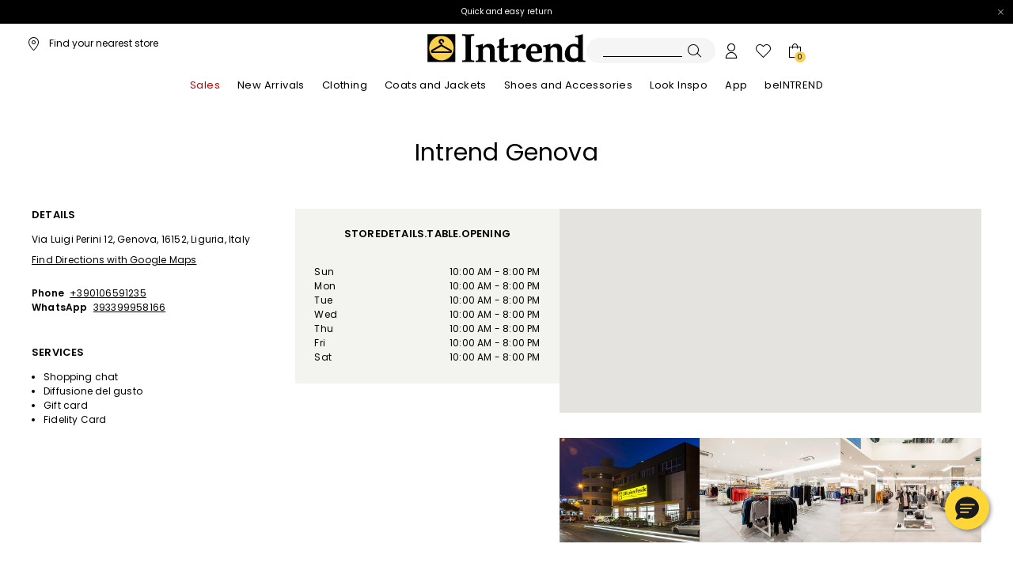

--- FILE ---
content_type: text/html;charset=UTF-8
request_url: https://ro.intrend.it/store/0100513
body_size: 19373
content:

        <!DOCTYPE html>





<!-- underline delle voci di categoria -->


        <html xml:lang="en" lang="en"
              class="no-js "
              data-public-path="/.resources/intrend-magnolia-module/themes/intrend-theme/202512161001-047/dist"
                  data-controller="StoreLocatorDetailController"
              data-version="202512161001-047"
              data-js-component="TrackingComponent"
              data-egon-validation="false"
              data-egon-zip-base="false"
              data-verifalia-validation="false"
              data-context=""
              data-themepath="/.resources/intrend-magnolia-module/themes/intrend-theme/202512161001-047/dist"
        >
            <head>


    <meta charset="utf-8"/>
    <meta name="viewport" content="width=device-width, initial-scale=1, minimum-scale=1" />
    <meta http-equiv="X-UA-Compatible" content="IE=edge" />








    <title>Store  Intrend  Genova  |  Intrend</title>
    <meta name="apple-mobile-web-app-title" content="Diffusione Tessile" />
    <meta name="description" content="Intrend store in Genova - Via Luigi Perini 12  : 010 659 1235" />
    <meta name="title" content="Store  Intrend  Genova  |  Intrend" />






    <!-- ======================== -->
    <!-- Social sharing meta tags -->
    <!-- ======================== -->
    <!-- Open Graph (Facebook and Google+) default values -->
    <!-- default url value -->

    <!-- Twitter card default values -->
    <!-- calculate variableColor e variableColorFirst -->
    <!-- Open Graph + twitter card-->

    <meta property="fb:page_id" content="1618054005144073" />
    <meta property="og:type" content="website" />
    <meta property="og:locale" content="en"/>
    <meta property="og:title" content="Store  Intrend  Genova  |  Intrend " />
    <meta property="og:url" content="" />
    <meta property="og:image" content="https://ro.intrend.it/dam/jcr:8823a63e-5dfe-4231-becd-4bd86b612d6a/logo_colore.png" />
    <meta property="og:description" content="Intrend store in Genova - Via Luigi Perini 12  : 010 659 1235" />
    <meta property="og:site_name" content="Diffusione Tessile" />

    <meta name="twitter:card" content="summary" />
    <meta name="twitter:site" content="@" />
    <meta name="twitter:title" content="Store  Intrend  Genova  |  Intrend" />
    <meta name="twitter:description" content="Intrend store in Genova - Via Luigi Perini 12  : 010 659 1235" />
    <meta name="twitter:creator" content="" />

      <meta name="twitter:image" content="https://ro.intrend.it/dam/jcr:8823a63e-5dfe-4231-becd-4bd86b612d6a/logo_colore.png" />





      <!-- check store elements -->
      <script type="application/ld+json">
        {
          "@context": "https://schema.org",
          "@type": "ClothingStore",
          "image": "https://ro.intrend.it/.resources/intrend-magnolia-module/themes/intrend-theme/202512161001-047/dist/images/dt-logo.svg",
          "name": "Intrend Genova",
          "address": {
            "@type": "PostalAddress",
            "streetAddress": "Via Luigi Perini 12 ",
            "addressLocality": "Genova",
            "addressRegion": "",
            "postalCode": "16152",
            "addressCountry": ""
          },
          "geo": {
            "@type": "GeoCoordinates",
            "latitude": "44.4227768",
            "longitude": "8.8832482"
          },
          "url": "https://ro.intrend.it/store/0100513",
          "telephone": "+390106591235",
          "priceRange": "leileilei"
          ,
            "openingHoursSpecification": [
                    {
                      "@type": "OpeningHoursSpecification",
                      "dayOfWeek": "Sun",
                      "opens": "10:00 AM",
                      "closes": "8:00 PM"
                    },
                    {
                      "@type": "OpeningHoursSpecification",
                      "dayOfWeek": "Mon",
                      "opens": "10:00 AM",
                      "closes": "8:00 PM"
                    },
                    {
                      "@type": "OpeningHoursSpecification",
                      "dayOfWeek": "Tue",
                      "opens": "10:00 AM",
                      "closes": "8:00 PM"
                    },
                    {
                      "@type": "OpeningHoursSpecification",
                      "dayOfWeek": "Wed",
                      "opens": "10:00 AM",
                      "closes": "8:00 PM"
                    },
                    {
                      "@type": "OpeningHoursSpecification",
                      "dayOfWeek": "Thu",
                      "opens": "10:00 AM",
                      "closes": "8:00 PM"
                    },
                    {
                      "@type": "OpeningHoursSpecification",
                      "dayOfWeek": "Fri",
                      "opens": "10:00 AM",
                      "closes": "8:00 PM"
                    },
                    {
                      "@type": "OpeningHoursSpecification",
                      "dayOfWeek": "Sat",
                      "opens": "10:00 AM",
                      "closes": "8:00 PM"
                    }
            ]
        }
      </script>


      <link rel="canonical" href="https://ro.intrend.it/store/0100513" />

        <link rel="alternate" hreflang="x-default" href="https://www.intrend.it" />
            <link rel="alternate" hreflang="en-at" href="https://at.intrend.it/store/0100513" />
            <link rel="alternate" hreflang="en-be" href="https://be.intrend.it/store/0100513" />
            <link rel="alternate" hreflang="en-ba" href="https://ba.intrend.it/store/0100513" />
            <link rel="alternate" hreflang="en-bg" href="https://bg.intrend.it/store/0100513" />
            <link rel="alternate" hreflang="en-hr" href="https://hr.intrend.it/store/0100513" />
            <link rel="alternate" hreflang="en-cy" href="https://cy.intrend.it/store/0100513" />
            <link rel="alternate" hreflang="en-cz" href="https://cz.intrend.it/store/0100513" />
            <link rel="alternate" hreflang="en-dk" href="https://dk.intrend.it/store/0100513" />
            <link rel="alternate" hreflang="en-ee" href="https://ee.intrend.it/store/0100513" />
            <link rel="alternate" hreflang="en-fi" href="https://fi.intrend.it/store/0100513" />
            <link rel="alternate" hreflang="en-fr" href="https://fr.intrend.it/store/0100513" />
            <link rel="alternate" hreflang="en-de" href="https://de.intrend.it/store/0100513" />
            <link rel="alternate" hreflang="en-gr" href="https://gr.intrend.it/store/0100513" />
            <link rel="alternate" hreflang="en-hu" href="https://hu.intrend.it/store/0100513" />
            <link rel="alternate" hreflang="en-ie" href="https://ie.intrend.it/store/0100513" />
            <link rel="alternate" hreflang="it" href="https://it.intrend.it/store/0100513" />
            <link rel="alternate" hreflang="en-lv" href="https://lv.intrend.it/store/0100513" />
            <link rel="alternate" hreflang="en-lt" href="https://lt.intrend.it/store/0100513" />
            <link rel="alternate" hreflang="en-lu" href="https://lu.intrend.it/store/0100513" />
            <link rel="alternate" hreflang="en-mt" href="https://mt.intrend.it/store/0100513" />
            <link rel="alternate" hreflang="en-nl" href="https://nl.intrend.it/store/0100513" />
            <link rel="alternate" hreflang="en-pl" href="https://pl.intrend.it/store/0100513" />
            <link rel="alternate" hreflang="en-pt" href="https://pt.intrend.it/store/0100513" />
            <link rel="alternate" hreflang="en-ro" href="https://ro.intrend.it/store/0100513" />
            <link rel="alternate" hreflang="en-ru" href="https://ru.intrend.it/store/0100513" />
            <link rel="alternate" hreflang="en-rs" href="https://rs.intrend.it/store/0100513" />
            <link rel="alternate" hreflang="en-sk" href="https://sk.intrend.it/store/0100513" />
            <link rel="alternate" hreflang="en-si" href="https://si.intrend.it/store/0100513" />
            <link rel="alternate" hreflang="es" href="https://es.intrend.it/store/0100513" />
            <link rel="alternate" hreflang="en-se" href="https://se.intrend.it/store/0100513" />
            <link rel="alternate" hreflang="en-ch" href="https://ch.intrend.it/store/0100513" />
            <link rel="alternate" hreflang="en-ua" href="https://ua.intrend.it/store/0100513" />
            <link rel="alternate" hreflang="en" href="https://gb.intrend.it/store/0100513" />


<link rel="apple-touch-icon" sizes="57x57" href="/.resources/intrend-magnolia-module/themes/intrend-theme/202512161001-047/dist/images/favicons/apple-touch-icon-57x57.png" />
<link rel="apple-touch-icon" sizes="60x60" href="/.resources/intrend-magnolia-module/themes/intrend-theme/202512161001-047/dist/images/favicons/apple-touch-icon-60x60.png" />
<link rel="apple-touch-icon" sizes="72x72" href="/.resources/intrend-magnolia-module/themes/intrend-theme/202512161001-047/dist/images/favicons/apple-touch-icon-72x72.png" />
<link rel="apple-touch-icon" sizes="76x76" href="/.resources/intrend-magnolia-module/themes/intrend-theme/202512161001-047/dist/images/favicons/apple-touch-icon-76x76.png" />
<link rel="apple-touch-icon" sizes="114x114" href="/.resources/intrend-magnolia-module/themes/intrend-theme/202512161001-047/dist/images/favicons/apple-touch-icon-114x114.png" />
<link rel="apple-touch-icon" sizes="120x120" href="/.resources/intrend-magnolia-module/themes/intrend-theme/202512161001-047/dist/images/favicons/apple-touch-icon-120x120.png" />
<link rel="apple-touch-icon" sizes="144x144" href="/.resources/intrend-magnolia-module/themes/intrend-theme/202512161001-047/dist/images/favicons/apple-touch-icon-144x144.png" />
<link rel="apple-touch-icon" sizes="152x152" href="/.resources/intrend-magnolia-module/themes/intrend-theme/202512161001-047/dist/images/favicons/apple-touch-icon-152x152.png" />
<link rel="apple-touch-icon" sizes="180x180" href="/.resources/intrend-magnolia-module/themes/intrend-theme/202512161001-047/dist/images/favicons/apple-touch-icon-180x180.png" />
<link rel="icon" type="image/png" href="/.resources/intrend-magnolia-module/themes/intrend-theme/202512161001-047/dist/images/favicons/favicon-16x16.png" sizes="16x16" />
<link rel="icon" type="image/png" href="/.resources/intrend-magnolia-module/themes/intrend-theme/202512161001-047/dist/images/favicons/favicon-32x32.png" sizes="32x32" />
<link rel="icon" type="image/png" href="/.resources/intrend-magnolia-module/themes/intrend-theme/202512161001-047/dist/images/favicons/favicon-96x96.png" sizes="96x96" />
<link rel="mask-icon" href="/.resources/intrend-magnolia-module/themes/intrend-theme/202512161001-047/dist/images/favicons/safari-pinned-tab.svg" color="#f9a2a2" />
<link rel="shortcut icon" href="/.resources/intrend-magnolia-module/themes/intrend-theme/202512161001-047/dist/images/favicons/favicon.ico" />
<link rel="mask-icon" color="#5b6f80" href="/.resources/intrend-magnolia-module/themes/intrend-theme/202512161001-047/dist/images/favicons/safari-pinned-tab.svg" />
<meta name="theme-color" content="#ffffff" />
<meta name="msapplication-TileColor" content="#f9a2a2" />
<meta name="msapplication-TileImage" content="/.resources/intrend-magnolia-module/themes/intrend-theme/202512161001-047/dist/images/favicons/mstile-144x144.png" />
<meta content="/.resources/intrend-magnolia-module/themes/intrend-theme/202512161001-047/dist/images/favicons/browserconfig.xml" name="msapplication-config" />
    <!--  TODO:Critical css -->
    <!--  TODO: no script css -->

    <!-- custom tracking script used only for error pages -->
    

    <!--The utag.sync.js script should run as early as possible, preferably in the head of the document. See the Sample HTML for more information -->
    <script src="//tags.tiqcdn.com/utag/maxmara/diffusionetessile/prod/utag.sync.js">/**/</script>



          
	<meta http-equiv="refresh" content="false"/>
  



  <style>
  	/* fonts * /
     /* Poppins */
        @font-face {
         font-family: 'Poppins';
         font-display: swap;
         src: url('/.resources/intrend-magnolia-module/themes/intrend-theme/202512161001-047/dist/fonts/Poppins-Regular.woff2') format('woff2'),
              url('/.resources/intrend-magnolia-module/themes/intrend-theme/202512161001-047/dist/fonts/Poppins-Regular.ttf') format('truetype');
         font-weight: normal;
         font-style: normal;
     }

     @font-face {
         font-family: 'Poppins';
         font-display: swap;
         src: url('/.resources/intrend-magnolia-module/themes/intrend-theme/202512161001-047/dist/fonts/Poppins-Medium.woff2') format('woff2'),
              url('/.resources/intrend-magnolia-module/themes/intrend-theme/202512161001-047/dist/fonts/Poppins-Medium.ttf') format('truetype'),;
         font-weight: 500; /* 'medium' is equivalent to 500 */
         font-style: normal;
     }

     @font-face {
         font-family: 'Poppins';
         font-display: swap;
         src: url('/.resources/intrend-magnolia-module/themes/intrend-theme/202512161001-047/dist/fonts/Poppins-Italic.woff2') format('woff2'),
              url('/.resources/intrend-magnolia-module/themes/intrend-theme/202512161001-047/dist/fonts/Poppins-Italic.ttf') format('truetype');
         font-weight: normal;
         font-style: italic;
     }

     @font-face {
         font-family: 'Poppins';
         font-display: swap;
         src: url('/.resources/intrend-magnolia-module/themes/intrend-theme/202512161001-047/dist/fonts/Poppins-SemiBold.woff2') format('woff2'),
              url('/.resources/intrend-magnolia-module/themes/intrend-theme/202512161001-047/dist/fonts/Poppins-SemiBold.ttf') format('truetype');
         font-weight: 600;
         font-style: normal;
     }
     
     @font-face {
         font-family: 'Playfair Display';
         font-display: swap;
         src: url('/.resources/intrend-magnolia-module/themes/intrend-theme/202512161001-047/dist/fonts/PlayfairDisplay-SemiBold.ttf') format('truetype');
         font-weight: 600;
         font-style: normal;
     }



  </style>

  <!-- Main css -->
  <link rel="preload" href="/.resources/intrend-magnolia-module/themes/intrend-theme/202512161001-047/dist/main.css" as="style" />
  <link rel="stylesheet" href="/.resources/intrend-magnolia-module/themes/intrend-theme/202512161001-047/dist/main.css"  type="text/css" />



            
<script>(window.BOOMR_mq=window.BOOMR_mq||[]).push(["addVar",{"rua.upush":"false","rua.cpush":"false","rua.upre":"false","rua.cpre":"false","rua.uprl":"false","rua.cprl":"false","rua.cprf":"false","rua.trans":"","rua.cook":"false","rua.ims":"false","rua.ufprl":"false","rua.cfprl":"false","rua.isuxp":"false","rua.texp":"norulematch","rua.ceh":"false","rua.ueh":"false","rua.ieh.st":"0"}]);</script>
                              <script>!function(a){var e="https://s.go-mpulse.net/boomerang/",t="addEventListener";if("False"=="True")a.BOOMR_config=a.BOOMR_config||{},a.BOOMR_config.PageParams=a.BOOMR_config.PageParams||{},a.BOOMR_config.PageParams.pci=!0,e="https://s2.go-mpulse.net/boomerang/";if(window.BOOMR_API_key="ZBDAH-4FDSH-RTX9X-S3JMM-M4WM9",function(){function n(e){a.BOOMR_onload=e&&e.timeStamp||(new Date).getTime()}if(!a.BOOMR||!a.BOOMR.version&&!a.BOOMR.snippetExecuted){a.BOOMR=a.BOOMR||{},a.BOOMR.snippetExecuted=!0;var i,_,o,r=document.createElement("iframe");if(a[t])a[t]("load",n,!1);else if(a.attachEvent)a.attachEvent("onload",n);r.src="javascript:void(0)",r.title="",r.role="presentation",(r.frameElement||r).style.cssText="width:0;height:0;border:0;display:none;",o=document.getElementsByTagName("script")[0],o.parentNode.insertBefore(r,o);try{_=r.contentWindow.document}catch(O){i=document.domain,r.src="javascript:var d=document.open();d.domain='"+i+"';void(0);",_=r.contentWindow.document}_.open()._l=function(){var a=this.createElement("script");if(i)this.domain=i;a.id="boomr-if-as",a.src=e+"ZBDAH-4FDSH-RTX9X-S3JMM-M4WM9",BOOMR_lstart=(new Date).getTime(),this.body.appendChild(a)},_.write("<bo"+'dy onload="document._l();">'),_.close()}}(),"".length>0)if(a&&"performance"in a&&a.performance&&"function"==typeof a.performance.setResourceTimingBufferSize)a.performance.setResourceTimingBufferSize();!function(){if(BOOMR=a.BOOMR||{},BOOMR.plugins=BOOMR.plugins||{},!BOOMR.plugins.AK){var e=""=="true"?1:0,t="",n="amizobqxhwsho2li6y2a-f-7083a8af4-clientnsv4-s.akamaihd.net",i="false"=="true"?2:1,_={"ak.v":"39","ak.cp":"856041","ak.ai":parseInt("547746",10),"ak.ol":"0","ak.cr":8,"ak.ipv":4,"ak.proto":"h2","ak.rid":"224114a","ak.r":47376,"ak.a2":e,"ak.m":"a","ak.n":"essl","ak.bpcip":"3.17.151.0","ak.cport":48860,"ak.gh":"23.200.85.112","ak.quicv":"","ak.tlsv":"tls1.3","ak.0rtt":"","ak.0rtt.ed":"","ak.csrc":"-","ak.acc":"","ak.t":"1768486452","ak.ak":"hOBiQwZUYzCg5VSAfCLimQ==7FrllXP7aLAcYpLwrwMD7JUc5BxqT+gUumRcWh8m9BGaXu3h7ddlTbc8ZRuNjzGYk+OAuRgnyyBUUBoe/85TvzebkWzyRFTWs5zayqK9ucAMz1DzkRxwQEz5PZ9Er/[base64]/8lOHsN6Mena7qioLUWl6UXMKtzEtqoTGt+hv/LlTxlrumAOBy8Sq6iF0g2u2aqtUc1bdYai8taUHr6cz/c=","ak.pv":"55","ak.dpoabenc":"","ak.tf":i};if(""!==t)_["ak.ruds"]=t;var o={i:!1,av:function(e){var t="http.initiator";if(e&&(!e[t]||"spa_hard"===e[t]))_["ak.feo"]=void 0!==a.aFeoApplied?1:0,BOOMR.addVar(_)},rv:function(){var a=["ak.bpcip","ak.cport","ak.cr","ak.csrc","ak.gh","ak.ipv","ak.m","ak.n","ak.ol","ak.proto","ak.quicv","ak.tlsv","ak.0rtt","ak.0rtt.ed","ak.r","ak.acc","ak.t","ak.tf"];BOOMR.removeVar(a)}};BOOMR.plugins.AK={akVars:_,akDNSPreFetchDomain:n,init:function(){if(!o.i){var a=BOOMR.subscribe;a("before_beacon",o.av,null,null),a("onbeacon",o.rv,null,null),o.i=!0}return this},is_complete:function(){return!0}}}}()}(window);</script></head>

            <body class="  previewmode t-store-locator  --fit-style-enabled"
                  data-language="en"
                  data-website="RO"
                  data-product-code=""
                  data-share-link=""
                  data-is-arvato=""
                  data-show-privacy-modal="false"
                  data-back-allowed="false"
                  data-customer-id=""
                  
            >
                <div class="skip-to-main__container">
                    <a href="#page-wrapper" class="skip-to-main__link">Skip to main content</a>
                </div>
<!-- analytics -->


<script type="text/javascript">
    var temp_reportsuite = 'diffusionetessilemaroprod,diffusionetessilemaprod';
    var utag_data = new Object();

      utag_data['page_3_level']="ro"; /* Third Level Domain */
      utag_data['page_type']="storefinder-page"; /* Pagetype */
      utag_data['page_language']="english"; /* Language */
      utag_data['customer_email']="anonymous"; /* Client ID */
      utag_data['login_status']="0"; /* Status Log-in */
      utag_data['login_type']="email"; /* Type Log-in */
      utag_data['page_name']="ro:storefinder:"; /* Pagename */
      utag_data['page_section']="storefinder"; /* Site Sections */


      utag_data['order_currency']="RON"; /* Currency */

    utag_data['pk_consumer']=""; /* pk_consumer  */


        utag_data['banner_name'] = "[]";















</script>

    <script type="text/javascript">
        (function(a,b,c,d){ a='//tags.tiqcdn.com/utag/maxmara/diffusionetessile/prod/utag.js';b=document;c='script';d=b.createElement(c);d.src=a;d.type='text/java'+c;d.async=true; a=b.getElementsByTagName(c)[0];a.parentNode.insertBefore(d,a); })();
    </script>





<div class="c-benefit-bar  " data-js-component="CarouselComponent" data-benefit-bar="">
    <div class="c-b-bar__wrapper">
        <div class="c-b-bar__content">
                <div class="c-b-bar__content" data-carousel="true" data-slides="1" data-fade="true" data-autoplay="true" data-infinite="true" data-slides-to-scroll="1">
    <div class="c-b-bar__item black-variant non-printable">
            
        <a href="/info/customer-care/faqs"
           class=""
           
           target=""
           rel=""
           
           
            
        >

Quick and easy return
        </a>

            <button class="icon-close black-variant" aria-label="Close banner"></button>
    </div>
                </div>
        </div>
    </div>
</div><div class="header-wrapper-custom ">
    <header class="c-main-header " data-js-component="HeaderComponent" >
        <div class="c-m-h__wrapper">
            <div class="c-m-h__main-section row g-0">
                <div class="c-m-h__actions actions__left col-6 col-lg-5">
                    <button type="button" class="c-m-h__actions__menu btn-menu-burger d-lg-none" data-trigger-menu="">
                        <span class="burger-menu">
                            <span class="icon-hamburger"></span>
                        </span>
                        <span class="burger-close">
                            <i class="icon-close"><!--_--></i>
                        </span>
                    </button>
                    <a class="d-lg-none" href="/">
                        <img src="/.resources/intrend-magnolia-module/themes/intrend-theme/202512161001-047/dist/images/dt-logo.svg" alt="intrend-logo"/>
                    </a>
                    <a class="c-m-h__actions__desk-store d-lg-flex" href="/store-locator">
                        <i class="icon-pin"><!--_--></i>
                        <span class="c-m-h__actions__desk-store__label">Find your nearest store</span>
                    </a>
                </div>
                <div class="c-m-h__actions logo d-none d-lg-flex col-lg-2">
                    <a class="logo-default" href="/">
                        <img src="/.resources/intrend-magnolia-module/themes/intrend-theme/202512161001-047/dist/images/dt-logo.svg" alt="intrend-logo"/>
                    </a>
                    <a class="logo-white" href="/">
                        <img src="/.resources/intrend-magnolia-module/themes/intrend-theme/202512161001-047/dist/images/dt-logo-white.svg" alt="intrend-logo"/>
                    </a>
                </div>
                    <div class="c-m-h__actions actions__right col-6 d-lg-none">
                        <button aria-label="Search" type="button" class="c-m-h__actions__search mobile" data-trigger-search="" data-js-component="SearchButtonComponent">
                            <span class="icon-box"></span>
                            <i class="icon-search"></i>
                        </button>
                        <button type="button" class="c-m-h__actions__mini-cart">
                            <a aria-label="My Shopping Bag" href="/cart">
                                <span class="cart-box">
                                    <i class="icon-cart"></i>
                                    <span class="mini-cart-count " data-minicart-count="" data-qty="0">0</span>
                                </span>
                            </a>
                        </button>
                    </div> 
                    <div class="c-m-h__actions actions__right col-lg-5 d-none d-lg-flex">
                        <button aria-label="Search" type="button" class="c-m-h__actions__search" data-trigger-search="" data-js-component="SearchButtonComponent">
                                <span class="icon-box"></span>
                            <i class="icon-search"></i>
                        </button>


    <div class="c-m-h__actions__desk-account action--login">
            <a aria-label="Account" href="/login">
                <span class="icon-box">
                    <i class="icon-account"></i>
                </span>
            </a>
            <button class="icon-chevron-down keyboard-only" aria-label="View details" data-keyboard-toggle="l-quick-account"><!--_--></button>
<div class="l-quick-account " data-logged="false">
  <div class="l-q-a__wrapper position-popup-mobile" data-js-component="SimpleBarComponent">
    <div class="credentials-layer">
        <div class="l-acc__header">
          <span class="l-acc__title">Log in</span>
        </div>
<!--div MAIN LOGIN-->
<div id="login-form" class="l-acc__main-login show-form" data-title="Login">
    <div class="l-acc__form">
        <!--PASSWORD RECOVERY LINK-->

            <form 
        action="/j_spring_security_check" 
        method="post" 
        class="js-validate-form " 
        id="headerLoginForm" 
        data-error-email-blank="Email text field cannot be blank"
        data-error-password-blank="Required field"
        data-js-component="LoginFormComponent"
        novalidate>
        <input name="errorparam" type="hidden" value="loginerror"/>
        <input name="formId" type="hidden" value="headerLoginForm"/>
        <input name="fromHeader" type="hidden" value="true"/>
        <input name="formurl" type="hidden" value="/store/0100513"/>

        <!--EMAIL-->
        <fieldset class="l-acc__form__fieldset form-group ">


  <!--_-->

        <input aria-labelledby="j_username-label"  path="j_username" data-egon-id=""  data-path="j_username" name="j_username" id="m_username" path="j_username" data-path="j_username"
               type="email" data-verifalia-id="" min="" max="" maxlength="" class=" l-acc__form__input " cssErrorClass="error l-acc__form__input "
                  autocomplete="" data-validation="email"
               value="" placeholder=" " required list="" data-js-component=""
                  />
        <span id="j_username-label" class="in3-custom-placeholder">address@mail.com*</span>




            <span id="emailError" class="error error-message error-message__visible" tabIndex="-1" role="alert" aria-live="assertive" aria-atomic="true"></span>
        </fieldset>

        <!--PASSWORD -->
        <fieldset class="l-acc__form__fieldset form-group password-group ">


  <!--_-->

            <div class="password-wrapper">
        <input placeholder=" " aria-labelledby="j_password-label" path="j_password" name="j_password" id="m_password" data-path="j_password" type="password" maxlength="50" class=" form-control l-acc__form__input "
               cssErrorClass="form-control error l-acc__form__input "   autocomplete="off"
               data-validation="standard" 
               title="field.not.accepted" value="" required  />
            <span id="j_password-label" class="in3-custom-placeholder">Password*</span>
            <button type="button" class="toggle-password icon-visibility-on" data-js-component="ShowPasswordComponent" aria-label="Show password"><!-- --></button>
            </div>




            <span id="passwordError" class="error error-message error-message__visible" tabIndex="-1" role="alert" aria-live="assertive" aria-atomic="true"></span>
                <div class="wrapper-pwd-recovery-label" data-js-component="PasswordRecoveryComponent">
                    <button type="button" class="l-m-a__text pwd-recovery pwd-recovery-label">Forgot password?</span>
                </div>
            <div class="btn-login-wrapper">
                <button id="m_submit"
                        class="l-acc__form__login button--primary button--full-width cta-full-width "
                        type="submit"
                        data-spinner=""
                        data-tracking-action="login"
                >
                    <span class="bg-top"></span>
                    <span class="text" data-cta-text="Log in">Log in</span>
                    <span class="bg-bottom"></span>
                </button>
            </div>
        </fieldset>
    </form>

            <div class="cart-social-login-wrapper">
                <span class="cart-social-login-wrapper__description">or log in with your social account</span>
<div class="social-login-wrapper" page="" source="" data-js-component="SocialLoginComponent">
       <form class="social-form" id="login-google-form" method="GET">
          <a href="/login/callback/google" class="wrapper-social-btn" role="link">
             <img class="icon-provider" src="/.resources/intrend-magnolia-module/themes/intrend-theme/202512161001-047/dist/images/icons/google-icon.svg" alt=""/>
             <span class="link-btn btn-google-submit">Log in with Google</span>
          </a>
       </form>

       <form class="social-form" id="login-facebook-form" method="GET">
          <a href="/login/callback/facebook" role="link" class="wrapper-social-btn">
             <img class="icon-provider" src="/.resources/intrend-magnolia-module/themes/intrend-theme/202512161001-047/dist/images/icons/facebook-icon.svg" alt=""/>
             <span class="link-btn btn-facebook-submit">Log in with Facebook</span>
          </a>
       </form>

       <form class="social-form" id="login-apple-form" method="GET">
          <a href="/login/callback/apple" class="wrapper-social-btn" role="link">
             <img class="icon-provider" src="/.resources/intrend-magnolia-module/themes/intrend-theme/202512161001-047/dist/images/icons/apple-icon.svg" alt=""/>
             <span class="link-btn btn-apple-submit">Log in with Apple</span>
          </a>
       </form>
</div>
            </div>
            <div class="cta-register-link">New customer? <a href="/register">Register now</a></div>

    </div>
    <!--REGISTER BOTTOM BOX-->
</div>    </div>

<div class="l-acc__form forgot-password-layer" data-js-component="PasswordRecoveryComponentHeader">
  <form method="post" id="forgottenPwdForm" action="/passwordreset" class="fpwdForm-layer" data-thankyou-title="global.thankyou.title">
     <div class="forgot-password-title l-acc__title">Password recovery</div>
     <div class="f-p-l-wrapper-content">
       <div class="forgot-password-subtitle">Enter the e-mail address you used to register. We'll send a link to change your password.</div>
       <fieldset  class="l-acc__form__fieldset form-group">
        <div class="input-wrapper">


  <!--_-->

        <input aria-labelledby="email-label"  path="email" data-egon-id=""  data-path="email" name="email" id="email" path="email" data-path="email"
               type="email" data-verifalia-id="" min="" max="" maxlength="60" class=" l-acc__form__input" cssErrorClass="error l-acc__form__input"
                  autocomplete="" data-validation="none"
               value="" placeholder=" " required list="" data-js-component=""
                  />
        <span id="email-label" class="in3-custom-placeholder">Enter your email*</span>




        </div>
        </fieldset>
          <div class="btn-login-wrapper forgot-password-submit">
            <button data-reset-send type="submit" class="button--primary button--full-width cta-full-width submit-recovery-psw-h" data-spinner="" >
              <span class="bg-top"><!--_--></span>
              <span class="text" data-cta-text="Log in">Request new password</span>
              <span class="bg-bottom"><!--_--></span>
            </button>
          </div>
        </div>
      </form>
      <div class="w-r-t-l-lbl">
        <div class="l-m-a__text pwd-recovery return-to-login-lbl">Or <span>back to login</span></div>
      </div>

  </div>
</div>

</div>
    </div>
                        <a aria-label="Wishlist" href="/wishlist" class="c-m-h__actions__desk-wishlist wishlist js-addtowishlist-link" data-js-component="WishlistHeaderComponent">
                            <span class="icon-box">
                                <i class="icon-wishlist-empty"></i>
                            </span>
                            <span class="wishlistCount">0</span>
                        </a>
                        
        <div class="c-m-h__actions__desk-mini-cart action--quickcart" data-js-component="MiniCartComponent">
            <a aria-label="My Shopping Bag 0" href="/cart" class="c-m-h__actions__mini-cart mini-cart--empty"
                data-minicart-button=""
                data-url="/action/minicart"
                data-link="/action/open-quickcartnotification"
                data-disabled="true">
                <span class="icon-box">
                    <i class="icon-cart"></i>
                </span>
                <span class="mini-cart-count " data-minicart-count="" data-qty="0">0</span>
            </a>
            <button class="icon-chevron-down keyboard-only" aria-label="View details" data-keyboard-toggle="l-quick-cart"><!--_--></button>
            <div data-minicart-content=""></div>
            <div data-minicartnotification-content="" class="l-quick-cart__notification"></div>
        </div>
                    </div>
<div class="c-m-h__menu-wrapper" data-main-header>
<!-- Menu nav header -->
    <nav class="c-m-h__menu-nav" data-nav-level="1">
        <ul class="c-m-h__menu-nav__list" role="menubar">
            <a class="logo-link" href="/">
                <img src="/.resources/intrend-magnolia-module/themes/intrend-theme/202512161001-047/dist/images/logo-mini.svg" alt="intrend-logo"/>
            </a>




<li class="c-m-h__menu-item sales " 
    data-panel-target="sale"
    role="menuitem"
    aria-haspopup="true"
    data-menu-item=""
    >
    <a href="/sale" data-item-text="Sales" class="c-m-h__menu-item__desktop">
        <span class="text" data-item-text="Sales">Sales</span>
    </a>
    <div class="c-m-h__menu-item__mobile">
            <a href="/sale" data-item-text="Sales" class="c-m-h__menu-item__mobile">
                <span class="text" data-item-text="Sales">Sales</span>
                <button type="button" class="c-m-h__menu-item__mobile-icon-open">
                    <i class="icon-chevron-right"></i>
                </button>
            </a>
    </div>
</li>
    



<li class="c-m-h__menu-item  " 
    data-panel-target="new-arrivals"
    role="menuitem"
    aria-haspopup="true"
    data-menu-item=""
    >
    <a href="/new-arrivals" data-item-text="New Arrivals" class="c-m-h__menu-item__desktop">
        <span class="text" data-item-text="New Arrivals">New Arrivals</span>
    </a>
    <div class="c-m-h__menu-item__mobile">
            <a href="/new-arrivals" data-item-text="New Arrivals" class="c-m-h__menu-item__mobile">
                <span class="text" data-item-text="New Arrivals">New Arrivals</span>
                <button type="button" class="c-m-h__menu-item__mobile-icon-open">
                    <i class="icon-chevron-right"></i>
                </button>
            </a>
    </div>
</li>
    



<li class="c-m-h__menu-item  has-keyboard-toggle" 
    data-panel-target="clothing"
    role="menuitem"
    aria-haspopup="true"
    data-menu-item=""
    >
    <a href="/clothing" data-item-text="Clothing" class="c-m-h__menu-item__desktop">
        <span class="text" data-item-text="Clothing">Clothing</span>
    </a>
        <button type="button" 
                class="c-m-h__menu-item__keyboard-toggle keyboard-only" 
                data-keyboard-toggle="menu-clothing"
                aria-label="navigation.submenu.open"
                aria-expanded="false">
            <i class="icon-chevron-down"></i>
        </button>
    <div class="c-m-h__menu-item__mobile">
            <span class="text" data-item-text="Clothing">Clothing</span>
            <button type="button" class="c-m-h__menu-item__mobile-icon-open" data-trigger-arrow-menu="">
                <i class="icon-chevron-right"></i>
            </button>
    </div>
</li>
    



<li class="c-m-h__menu-item  has-keyboard-toggle" 
    data-panel-target="coats-and-jackets"
    role="menuitem"
    aria-haspopup="true"
    data-menu-item=""
    >
    <a href="/coats-and-jackets" data-item-text="Coats and Jackets" class="c-m-h__menu-item__desktop">
        <span class="text" data-item-text="Coats and Jackets">Coats and Jackets</span>
    </a>
        <button type="button" 
                class="c-m-h__menu-item__keyboard-toggle keyboard-only" 
                data-keyboard-toggle="menu-coats-and-jackets"
                aria-label="navigation.submenu.open"
                aria-expanded="false">
            <i class="icon-chevron-down"></i>
        </button>
    <div class="c-m-h__menu-item__mobile">
            <span class="text" data-item-text="Coats and Jackets">Coats and Jackets</span>
            <button type="button" class="c-m-h__menu-item__mobile-icon-open" data-trigger-arrow-menu="">
                <i class="icon-chevron-right"></i>
            </button>
    </div>
</li>
    



<li class="c-m-h__menu-item  has-keyboard-toggle" 
    data-panel-target="shoes-and-accessories"
    role="menuitem"
    aria-haspopup="true"
    data-menu-item=""
    >
    <a href="/shoes-and-accessories" data-item-text="Shoes and Accessories" class="c-m-h__menu-item__desktop">
        <span class="text" data-item-text="Shoes and Accessories">Shoes and Accessories</span>
    </a>
        <button type="button" 
                class="c-m-h__menu-item__keyboard-toggle keyboard-only" 
                data-keyboard-toggle="menu-shoes-and-accessories"
                aria-label="navigation.submenu.open"
                aria-expanded="false">
            <i class="icon-chevron-down"></i>
        </button>
    <div class="c-m-h__menu-item__mobile">
            <span class="text" data-item-text="Shoes and Accessories">Shoes and Accessories</span>
            <button type="button" class="c-m-h__menu-item__mobile-icon-open" data-trigger-arrow-menu="">
                <i class="icon-chevron-right"></i>
            </button>
    </div>
</li>
    



<li class="c-m-h__menu-item  has-keyboard-toggle" 
    data-panel-target="inspo-outfit"
    role="menuitem"
    aria-haspopup="true"
    data-menu-item=""
    >
    <a href="/inspo-outfit" data-item-text="Look Inspo" class="c-m-h__menu-item__desktop">
        <span class="text" data-item-text="Look Inspo">Look Inspo</span>
    </a>
        <button type="button" 
                class="c-m-h__menu-item__keyboard-toggle keyboard-only" 
                data-keyboard-toggle="menu-inspo-outfit"
                aria-label="navigation.submenu.open"
                aria-expanded="false">
            <i class="icon-chevron-down"></i>
        </button>
    <div class="c-m-h__menu-item__mobile">
            <span class="text" data-item-text="Look Inspo">Look Inspo</span>
            <button type="button" class="c-m-h__menu-item__mobile-icon-open" data-trigger-arrow-menu="">
                <i class="icon-chevron-right"></i>
            </button>
    </div>
</li>
    



<li class="c-m-h__menu-item  " 
    data-panel-target="app"
    role="menuitem"
    aria-haspopup="true"
    data-menu-item=""
    >
    <a href="/app" data-item-text="App" class="c-m-h__menu-item__desktop">
        <span class="text" data-item-text="App">App</span>
    </a>
    <div class="c-m-h__menu-item__mobile">
            <a href="/app" data-item-text="App" class="c-m-h__menu-item__mobile">
                <span class="text" data-item-text="App">App</span>
                <button type="button" class="c-m-h__menu-item__mobile-icon-open">
                    <i class="icon-chevron-right"></i>
                </button>
            </a>
    </div>
</li>
    



<li class="c-m-h__menu-item  " 
    data-panel-target="be-intrend"
    role="menuitem"
    aria-haspopup="true"
    data-menu-item=""
    >
    <a href="/be-intrend" data-item-text="beINTREND" class="c-m-h__menu-item__desktop">
        <span class="text" data-item-text="beINTREND">beINTREND</span>
    </a>
    <div class="c-m-h__menu-item__mobile">
            <a href="/be-intrend" data-item-text="beINTREND" class="c-m-h__menu-item__mobile">
                <span class="text" data-item-text="beINTREND">beINTREND</span>
                <button type="button" class="c-m-h__menu-item__mobile-icon-open">
                    <i class="icon-chevron-right"></i>
                </button>
            </a>
    </div>
</li>
    
        </ul>
        <div class="c-m-h__actions actions__right">
            <button aria-label="Search order" type="button" class="c-m-h__actions__search" data-trigger-search="">
                <span class="icon-box"></span>
                <i class="icon-search"></i>
            </button>


    <div class="c-m-h__actions__desk-account action--login">
            <a aria-label="Account" href="/login">
                <span class="icon-box">
                    <i class="icon-account"></i>
                </span>
            </a>
            <button class="icon-chevron-down keyboard-only" aria-label="View details" data-keyboard-toggle="l-quick-account"><!--_--></button>
<div class="l-quick-account " data-logged="false">
  <div class="l-q-a__wrapper position-popup-mobile" data-js-component="SimpleBarComponent">
    <div class="credentials-layer">
        <div class="l-acc__header">
          <span class="l-acc__title">Log in</span>
        </div>
<!--div MAIN LOGIN-->
<div id="login-form" class="l-acc__main-login show-form" data-title="Login">
    <div class="l-acc__form">
        <!--PASSWORD RECOVERY LINK-->

            <form 
        action="/j_spring_security_check" 
        method="post" 
        class="js-validate-form " 
        id="headerLoginForm" 
        data-error-email-blank="Email text field cannot be blank"
        data-error-password-blank="Required field"
        data-js-component="LoginFormComponent"
        novalidate>
        <input name="errorparam" type="hidden" value="loginerror"/>
        <input name="formId" type="hidden" value="headerLoginForm"/>
        <input name="fromHeader" type="hidden" value="true"/>
        <input name="formurl" type="hidden" value="/store/0100513"/>

        <!--EMAIL-->
        <fieldset class="l-acc__form__fieldset form-group ">


  <!--_-->

        <input aria-labelledby="j_username-label"  path="j_username" data-egon-id=""  data-path="j_username" name="j_username" id="m_username" path="j_username" data-path="j_username"
               type="email" data-verifalia-id="" min="" max="" maxlength="" class=" l-acc__form__input " cssErrorClass="error l-acc__form__input "
                  autocomplete="" data-validation="email"
               value="" placeholder=" " required list="" data-js-component=""
                  />
        <span id="j_username-label" class="in3-custom-placeholder">address@mail.com*</span>




            <span id="emailError" class="error error-message error-message__visible" tabIndex="-1" role="alert" aria-live="assertive" aria-atomic="true"></span>
        </fieldset>

        <!--PASSWORD -->
        <fieldset class="l-acc__form__fieldset form-group password-group ">


  <!--_-->

            <div class="password-wrapper">
        <input placeholder=" " aria-labelledby="j_password-label" path="j_password" name="j_password" id="m_password" data-path="j_password" type="password" maxlength="50" class=" form-control l-acc__form__input "
               cssErrorClass="form-control error l-acc__form__input "   autocomplete="off"
               data-validation="standard" 
               title="field.not.accepted" value="" required  />
            <span id="j_password-label" class="in3-custom-placeholder">Password*</span>
            <button type="button" class="toggle-password icon-visibility-on" data-js-component="ShowPasswordComponent" aria-label="Show password"><!-- --></button>
            </div>




            <span id="passwordError" class="error error-message error-message__visible" tabIndex="-1" role="alert" aria-live="assertive" aria-atomic="true"></span>
                <div class="wrapper-pwd-recovery-label" data-js-component="PasswordRecoveryComponent">
                    <button type="button" class="l-m-a__text pwd-recovery pwd-recovery-label">Forgot password?</span>
                </div>
            <div class="btn-login-wrapper">
                <button id="m_submit"
                        class="l-acc__form__login button--primary button--full-width cta-full-width "
                        type="submit"
                        data-spinner=""
                        data-tracking-action="login"
                >
                    <span class="bg-top"></span>
                    <span class="text" data-cta-text="Log in">Log in</span>
                    <span class="bg-bottom"></span>
                </button>
            </div>
        </fieldset>
    </form>

            <div class="cart-social-login-wrapper">
                <span class="cart-social-login-wrapper__description">or log in with your social account</span>
<div class="social-login-wrapper" page="" source="" data-js-component="SocialLoginComponent">
       <form class="social-form" id="login-google-form" method="GET">
          <a href="/login/callback/google" class="wrapper-social-btn" role="link">
             <img class="icon-provider" src="/.resources/intrend-magnolia-module/themes/intrend-theme/202512161001-047/dist/images/icons/google-icon.svg" alt=""/>
             <span class="link-btn btn-google-submit">Log in with Google</span>
          </a>
       </form>

       <form class="social-form" id="login-facebook-form" method="GET">
          <a href="/login/callback/facebook" role="link" class="wrapper-social-btn">
             <img class="icon-provider" src="/.resources/intrend-magnolia-module/themes/intrend-theme/202512161001-047/dist/images/icons/facebook-icon.svg" alt=""/>
             <span class="link-btn btn-facebook-submit">Log in with Facebook</span>
          </a>
       </form>

       <form class="social-form" id="login-apple-form" method="GET">
          <a href="/login/callback/apple" class="wrapper-social-btn" role="link">
             <img class="icon-provider" src="/.resources/intrend-magnolia-module/themes/intrend-theme/202512161001-047/dist/images/icons/apple-icon.svg" alt=""/>
             <span class="link-btn btn-apple-submit">Log in with Apple</span>
          </a>
       </form>
</div>
            </div>
            <div class="cta-register-link">New customer? <a href="/register">Register now</a></div>

    </div>
    <!--REGISTER BOTTOM BOX-->
</div>    </div>

<div class="l-acc__form forgot-password-layer" data-js-component="PasswordRecoveryComponentHeader">
  <form method="post" id="forgottenPwdForm" action="/passwordreset" class="fpwdForm-layer" data-thankyou-title="global.thankyou.title">
     <div class="forgot-password-title l-acc__title">Password recovery</div>
     <div class="f-p-l-wrapper-content">
       <div class="forgot-password-subtitle">Enter the e-mail address you used to register. We'll send a link to change your password.</div>
       <fieldset  class="l-acc__form__fieldset form-group">
        <div class="input-wrapper">


  <!--_-->

        <input aria-labelledby="email-label"  path="email" data-egon-id=""  data-path="email" name="email" id="email" path="email" data-path="email"
               type="email" data-verifalia-id="" min="" max="" maxlength="60" class=" l-acc__form__input" cssErrorClass="error l-acc__form__input"
                  autocomplete="" data-validation="none"
               value="" placeholder=" " required list="" data-js-component=""
                  />
        <span id="email-label" class="in3-custom-placeholder">Enter your email*</span>




        </div>
        </fieldset>
          <div class="btn-login-wrapper forgot-password-submit">
            <button data-reset-send type="submit" class="button--primary button--full-width cta-full-width submit-recovery-psw-h" data-spinner="" >
              <span class="bg-top"><!--_--></span>
              <span class="text" data-cta-text="Log in">Request new password</span>
              <span class="bg-bottom"><!--_--></span>
            </button>
          </div>
        </div>
      </form>
      <div class="w-r-t-l-lbl">
        <div class="l-m-a__text pwd-recovery return-to-login-lbl">Or <span>back to login</span></div>
      </div>

  </div>
</div>

</div>
    </div>
            <a aria-label="Wishlist" href="/wishlist" class="c-m-h__actions__desk-wishlist wishlist js-addtowishlist-link" data-js-component="WishlistHeaderComponent">
                <span class="icon-box">
                    <i class="icon-wishlist-empty"></i>
                </span>
                <span class="wishlistCount">0</span>
            </a>
            
        <div class="c-m-h__actions__desk-mini-cart action--quickcart" data-js-component="MiniCartComponent">
            <a aria-label="My Shopping Bag 0" href="/cart" class="c-m-h__actions__mini-cart mini-cart--empty"
                data-minicart-button=""
                data-url="/action/minicart"
                data-link="/action/open-quickcartnotification"
                data-disabled="true">
                <span class="icon-box">
                    <i class="icon-cart"></i>
                </span>
                <span class="mini-cart-count " data-minicart-count="" data-qty="0">0</span>
            </a>
            <button class="icon-chevron-down keyboard-only" aria-label="View details" data-keyboard-toggle="l-quick-cart"><!--_--></button>
            <div data-minicart-content=""></div>
            <div data-minicartnotification-content="" class="l-quick-cart__notification"></div>
        </div>
        </div> 
    </nav>
    <!-- Mobile section with service menu -->

<div class="c-m-h__service-nav">
    <div class="c-m-h__service-nav__items-row">
            <a class="c-m-h__service-item col-3" href="/login">
                <span class="icon-box">
                    <i class="icon-account"></i>
                </span>
                <span class="c-m-h__service-item__label">My Profile</span>
            </a>
            <a aria-label="Wishlist" href="/wishlist" class="c-m-h__service-item col-3">
                <span class="icon-box">
                    <i class="icon-wishlist-empty"></i>
                    <span class="wishlistCount">0</span>
                </span>
                <span class="c-m-h__service-item__label">Wishlist</span>
            </a>
        <a href="/store-locator" class="c-m-h__service-item col-3">
            <div class="icon-box">
                <i class="icon-pin"></i>
            </div>
            <span class="c-m-h__service-item__label">Store</span>
        </a>
    </div>
</div></div>
<div class="c-m-h__menu-layers" data-menu-layers="">
                <div class="l-menu-panel" data-menu-panel="clothing" aria-hidden="true">
                    <div class="l-m-p__head">
                        <div class="l-m-p__head__title">
                            <button type="button" class="icon-chevron-left l-m-p__head__title__back" data-close-panel=""></button>
                            <span class="l-m-p__head__title__text">Clothing</span>
                        </div>
                    </div>
                    <div class="row l-m-p__content desktop">

            <div class="l-m-p__menu_wrapper col-lg-4"
            >
                <div class="l-m-p__content__col">
                    <div class="l-m-p__menu l-m-p__menu-col row">
                                    <span class="l-m-p__menu-item  col-lg-6"
                                    >
                                        <a class="l-m-p__menu-item-link" href="/clothing/dresses">Dresses</a>
                                    </span>
                                    <span class="l-m-p__menu-item  col-lg-6"
                                    >
                                        <a class="l-m-p__menu-item-link" href="/clothing/shirts-and-tops">Shirts and Tops</a>
                                    </span>
                                    <span class="l-m-p__menu-item  col-lg-6"
                                    >
                                        <a class="l-m-p__menu-item-link" href="/clothing/t-shirts">T-Shirts</a>
                                    </span>
                                    <span class="l-m-p__menu-item  col-lg-6"
                                    >
                                        <a class="l-m-p__menu-item-link" href="/clothing/knitwear-and-cardigans">Knitwear and Cardigans</a>
                                    </span>
                                    <span class="l-m-p__menu-item  col-lg-6"
                                    >
                                        <a class="l-m-p__menu-item-link" href="/clothing/hoodies-and-sweatshirts">Hoodies and Sweatshirts</a>
                                    </span>
                                    <span class="l-m-p__menu-item  col-lg-6"
                                    >
                                        <a class="l-m-p__menu-item-link" href="/clothing/suits">Suits</a>
                                    </span>
                                    <span class="l-m-p__menu-item  col-lg-6"
                                    >
                                        <a class="l-m-p__menu-item-link" href="/clothing/skirts">Skirts</a>
                                    </span>
                                    <span class="l-m-p__menu-item  col-lg-6"
                                    >
                                        <a class="l-m-p__menu-item-link" href="/clothing/jeans">Jeans</a>
                                    </span>
                                    <span class="l-m-p__menu-item  col-lg-6"
                                    >
                                        <a class="l-m-p__menu-item-link" href="/clothing/trousers">Trousers</a>
                                    </span>
                                    <span class="l-m-p__menu-item  col-lg-6"
                                    >
                                        <a class="l-m-p__menu-item-link" href="/clothing/special-price">Special Price</a>
                                    </span>
                                    <span class="l-m-p__menu-item  col-lg-6"
                                    >
                                        <a class="l-m-p__menu-item-link" href="/kids-line/kids-clothing">Kids</a>
                                    </span>
                    </div>
                </div>
            </div>
    <!-- menu editorial img -->
    <div class="col-lg-3 col-md-6 col-sm-12 col-xs-12 navigation-cards">
            <a href="/inspo-outfit/lookbook-winter" class="launch-image mobile">


<!-- ================ -->
<!-- Setting defaults -->
<!-- ================ -->













		<!-- DESKTOP small res -->

		<!-- TABLET res -->


		<!-- MOBILE large/landscape res -->



<!-- =========== -->
<!-- Picture tag -->
<!-- =========== -->

  <picture
  
  
  
  >


    <source media="(max-width: 767px)" srcset="/dam/jcr:63bc44ff-266c-43ea-ae6e-fe9246714306/Lookbook%20Inverno%2025.jpg"/>





<img
 class=" "
 src="/dam/jcr:63bc44ff-266c-43ea-ae6e-fe9246714306/Lookbook%20Inverno%2025.jpg"





 alt="Lookbook"





 data-original="/dam/jcr:63bc44ff-266c-43ea-ae6e-fe9246714306/Lookbook%20Inverno%2025.jpg" data-src="/dam/jcr:63bc44ff-266c-43ea-ae6e-fe9246714306/Lookbook%20Inverno%2025.jpg"

/>


  </picture>


            </a>
        <div class="launch-body">
                <div class="launch-body__cta">
                    <a href="/inspo-outfit/lookbook-winter" >
                        <span class="launch-body__title" data-cta-text="Lookbook">Lookbook</span>
                    </a>
                </div>
        </div>
    </div>
    <!-- menu editorial img -->
    <div class="col-lg-3 col-md-6 col-sm-12 col-xs-12 navigation-cards">
            <a href="/kids-line" class="launch-image mobile">


<!-- ================ -->
<!-- Setting defaults -->
<!-- ================ -->













		<!-- DESKTOP small res -->

		<!-- TABLET res -->


		<!-- MOBILE large/landscape res -->



<!-- =========== -->
<!-- Picture tag -->
<!-- =========== -->

  <picture
  
  
  
  >


    <source media="(max-width: 767px)" srcset="/dam/jcr:3a8b6cc0-76bf-4223-b3a2-426e970a0f8b/abbigliamento%20e%20accessori%20bambini.jpg"/>





<img
 class=" "
 src="/dam/jcr:3a8b6cc0-76bf-4223-b3a2-426e970a0f8b/abbigliamento%20e%20accessori%20bambini.jpg"





 alt="Kids"





 data-original="/dam/jcr:3a8b6cc0-76bf-4223-b3a2-426e970a0f8b/abbigliamento%20e%20accessori%20bambini.jpg" data-src="/dam/jcr:3a8b6cc0-76bf-4223-b3a2-426e970a0f8b/abbigliamento%20e%20accessori%20bambini.jpg"

/>


  </picture>


            </a>
        <div class="launch-body">
                <div class="launch-body__cta">
                    <a href="/kids-line" >
                        <span class="launch-body__title" data-cta-text="Kids">Kids</span>
                    </a>
                </div>
        </div>
    </div>
                    </div>
                    <div class="l-m-p__content-mobile">
                        <div class="row l-m-p__content mobile">

            <div class="l-m-p__menu_wrapper col-lg-4"
            >
                <div class="l-m-p__content__col">
                    <div class="l-m-p__menu l-m-p__menu-col row">
                                    <span class="l-m-p__menu-item  col-lg-6"
                                    >
                                        <a class="l-m-p__menu-item-link" href="/clothing/dresses">Dresses</a>
                                    </span>
                                    <span class="l-m-p__menu-item  col-lg-6"
                                    >
                                        <a class="l-m-p__menu-item-link" href="/clothing/shirts-and-tops">Shirts and Tops</a>
                                    </span>
                                    <span class="l-m-p__menu-item  col-lg-6"
                                    >
                                        <a class="l-m-p__menu-item-link" href="/clothing/t-shirts">T-Shirts</a>
                                    </span>
                                    <span class="l-m-p__menu-item  col-lg-6"
                                    >
                                        <a class="l-m-p__menu-item-link" href="/clothing/knitwear-and-cardigans">Knitwear and Cardigans</a>
                                    </span>
                                    <span class="l-m-p__menu-item  col-lg-6"
                                    >
                                        <a class="l-m-p__menu-item-link" href="/clothing/hoodies-and-sweatshirts">Hoodies and Sweatshirts</a>
                                    </span>
                                    <span class="l-m-p__menu-item  col-lg-6"
                                    >
                                        <a class="l-m-p__menu-item-link" href="/clothing/suits">Suits</a>
                                    </span>
                                    <span class="l-m-p__menu-item  col-lg-6"
                                    >
                                        <a class="l-m-p__menu-item-link" href="/clothing/skirts">Skirts</a>
                                    </span>
                                    <span class="l-m-p__menu-item  col-lg-6"
                                    >
                                        <a class="l-m-p__menu-item-link" href="/clothing/jeans">Jeans</a>
                                    </span>
                                    <span class="l-m-p__menu-item  col-lg-6"
                                    >
                                        <a class="l-m-p__menu-item-link" href="/clothing/trousers">Trousers</a>
                                    </span>
                                    <span class="l-m-p__menu-item  col-lg-6"
                                    >
                                        <a class="l-m-p__menu-item-link" href="/clothing/special-price">Special Price</a>
                                    </span>
                                    <span class="l-m-p__menu-item  col-lg-6"
                                    >
                                        <a class="l-m-p__menu-item-link" href="/kids-line/kids-clothing">Kids</a>
                                    </span>
                    </div>
                </div>
            </div>
                        </div>
                        <div class="row l-m-p__content-card-mobile">
    <!-- menu editorial img -->
    <div class="col-lg-3 col-md-6 col-sm-12 col-xs-12 navigation-cards">
            <a href="/inspo-outfit/lookbook-winter" class="launch-image mobile">


<!-- ================ -->
<!-- Setting defaults -->
<!-- ================ -->













		<!-- DESKTOP small res -->

		<!-- TABLET res -->


		<!-- MOBILE large/landscape res -->



<!-- =========== -->
<!-- Picture tag -->
<!-- =========== -->

  <picture
  
  
  
  >


    <source media="(max-width: 767px)" srcset="/dam/jcr:63bc44ff-266c-43ea-ae6e-fe9246714306/Lookbook%20Inverno%2025.jpg"/>





<img
 class=" "
 src="/dam/jcr:63bc44ff-266c-43ea-ae6e-fe9246714306/Lookbook%20Inverno%2025.jpg"





 alt="Lookbook"





 data-original="/dam/jcr:63bc44ff-266c-43ea-ae6e-fe9246714306/Lookbook%20Inverno%2025.jpg" data-src="/dam/jcr:63bc44ff-266c-43ea-ae6e-fe9246714306/Lookbook%20Inverno%2025.jpg"

/>


  </picture>


            </a>
        <div class="launch-body">
                <div class="launch-body__cta">
                    <a href="/inspo-outfit/lookbook-winter" >
                        <span class="launch-body__title" data-cta-text="Lookbook">Lookbook</span>
                    </a>
                </div>
        </div>
    </div>
    <!-- menu editorial img -->
    <div class="col-lg-3 col-md-6 col-sm-12 col-xs-12 navigation-cards">
            <a href="/kids-line" class="launch-image mobile">


<!-- ================ -->
<!-- Setting defaults -->
<!-- ================ -->













		<!-- DESKTOP small res -->

		<!-- TABLET res -->


		<!-- MOBILE large/landscape res -->



<!-- =========== -->
<!-- Picture tag -->
<!-- =========== -->

  <picture
  
  
  
  >


    <source media="(max-width: 767px)" srcset="/dam/jcr:3a8b6cc0-76bf-4223-b3a2-426e970a0f8b/abbigliamento%20e%20accessori%20bambini.jpg"/>





<img
 class=" "
 src="/dam/jcr:3a8b6cc0-76bf-4223-b3a2-426e970a0f8b/abbigliamento%20e%20accessori%20bambini.jpg"





 alt="Kids"





 data-original="/dam/jcr:3a8b6cc0-76bf-4223-b3a2-426e970a0f8b/abbigliamento%20e%20accessori%20bambini.jpg" data-src="/dam/jcr:3a8b6cc0-76bf-4223-b3a2-426e970a0f8b/abbigliamento%20e%20accessori%20bambini.jpg"

/>


  </picture>


            </a>
        <div class="launch-body">
                <div class="launch-body__cta">
                    <a href="/kids-line" >
                        <span class="launch-body__title" data-cta-text="Kids">Kids</span>
                    </a>
                </div>
        </div>
    </div>
                        </div>
                        <!-- Mobile section with service menu -->

<div class="c-m-h__service-nav">
    <div class="c-m-h__service-nav__items-row">
            <a class="c-m-h__service-item col-3" href="/login">
                <span class="icon-box">
                    <i class="icon-account"></i>
                </span>
                <span class="c-m-h__service-item__label">My Profile</span>
            </a>
            <a aria-label="Wishlist" href="/wishlist" class="c-m-h__service-item col-3">
                <span class="icon-box">
                    <i class="icon-wishlist-empty"></i>
                    <span class="wishlistCount">0</span>
                </span>
                <span class="c-m-h__service-item__label">Wishlist</span>
            </a>
        <a href="/store-locator" class="c-m-h__service-item col-3">
            <div class="icon-box">
                <i class="icon-pin"></i>
            </div>
            <span class="c-m-h__service-item__label">Store</span>
        </a>
    </div>
</div>                    </div>
                </div>
                <div class="l-menu-panel" data-menu-panel="coats-and-jackets" aria-hidden="true">
                    <div class="l-m-p__head">
                        <div class="l-m-p__head__title">
                            <button type="button" class="icon-chevron-left l-m-p__head__title__back" data-close-panel=""></button>
                            <span class="l-m-p__head__title__text">Coats and Jackets</span>
                        </div>
                    </div>
                    <div class="row l-m-p__content desktop">

            <div class="l-m-p__menu_wrapper col-lg-2"
            >
                <div class="l-m-p__content__col">
                    <div class="l-m-p__menu l-m-p__menu-col row">
                                    <span class="l-m-p__menu-item  col-lg-12"
                                    >
                                        <a class="l-m-p__menu-item-link" href="/coats-and-jackets/coats">Coats</a>
                                    </span>
                                    <span class="l-m-p__menu-item  col-lg-12"
                                    >
                                        <a class="l-m-p__menu-item-link" href="/coats-and-jackets/jackets-and-blazers">Jackets and Blazers</a>
                                    </span>
                                    <span class="l-m-p__menu-item  col-lg-12"
                                    >
                                        <a class="l-m-p__menu-item-link" href="/coats-and-jackets/trench-coats">Trench Coats</a>
                                    </span>
                                    <span class="l-m-p__menu-item  col-lg-12"
                                    >
                                        <a class="l-m-p__menu-item-link" href="/coats-and-jackets/padded-coats">Padded Coats</a>
                                    </span>
                                    <span class="l-m-p__menu-item  col-lg-12"
                                    >
                                        <a class="l-m-p__menu-item-link" href="/coats-and-jackets/special-price">Special Price</a>
                                    </span>
                                    <span class="l-m-p__menu-item  col-lg-12"
                                    >
                                        <a class="l-m-p__menu-item-link" href="/kids-line/kids-coats-and-jackets">Kids</a>
                                    </span>
                    </div>
                </div>
            </div>
    <!-- menu editorial img -->
    <div class="col-lg-3 col-md-6 col-sm-12 col-xs-12 navigation-cards">
            <a href="/inspo-outfit/lookbook-winter" class="launch-image mobile">


<!-- ================ -->
<!-- Setting defaults -->
<!-- ================ -->













		<!-- DESKTOP small res -->

		<!-- TABLET res -->


		<!-- MOBILE large/landscape res -->



<!-- =========== -->
<!-- Picture tag -->
<!-- =========== -->

  <picture
  
  
  
  >


    <source media="(max-width: 767px)" srcset="/dam/jcr:63bc44ff-266c-43ea-ae6e-fe9246714306/Lookbook%20Inverno%2025.jpg"/>





<img
 class=" "
 src="/dam/jcr:63bc44ff-266c-43ea-ae6e-fe9246714306/Lookbook%20Inverno%2025.jpg"





 alt="Lookbook"





 data-original="/dam/jcr:63bc44ff-266c-43ea-ae6e-fe9246714306/Lookbook%20Inverno%2025.jpg" data-src="/dam/jcr:63bc44ff-266c-43ea-ae6e-fe9246714306/Lookbook%20Inverno%2025.jpg"

/>


  </picture>


            </a>
        <div class="launch-body">
                <div class="launch-body__cta">
                    <a href="/inspo-outfit/lookbook-winter" >
                        <span class="launch-body__title" data-cta-text="Lookbook">Lookbook</span>
                    </a>
                </div>
        </div>
    </div>
    <!-- menu editorial img -->
    <div class="col-lg-3 col-md-6 col-sm-12 col-xs-12 navigation-cards">
            <a href="/kids-line" class="launch-image mobile">


<!-- ================ -->
<!-- Setting defaults -->
<!-- ================ -->













		<!-- DESKTOP small res -->

		<!-- TABLET res -->


		<!-- MOBILE large/landscape res -->



<!-- =========== -->
<!-- Picture tag -->
<!-- =========== -->

  <picture
  
  
  
  >


    <source media="(max-width: 767px)" srcset="/dam/jcr:3a8b6cc0-76bf-4223-b3a2-426e970a0f8b/abbigliamento%20e%20accessori%20bambini.jpg"/>





<img
 class=" "
 src="/dam/jcr:3a8b6cc0-76bf-4223-b3a2-426e970a0f8b/abbigliamento%20e%20accessori%20bambini.jpg"





 alt="Kids"





 data-original="/dam/jcr:3a8b6cc0-76bf-4223-b3a2-426e970a0f8b/abbigliamento%20e%20accessori%20bambini.jpg" data-src="/dam/jcr:3a8b6cc0-76bf-4223-b3a2-426e970a0f8b/abbigliamento%20e%20accessori%20bambini.jpg"

/>


  </picture>


            </a>
        <div class="launch-body">
                <div class="launch-body__cta">
                    <a href="/kids-line" >
                        <span class="launch-body__title" data-cta-text="Kids">Kids</span>
                    </a>
                </div>
        </div>
    </div>
                    </div>
                    <div class="l-m-p__content-mobile">
                        <div class="row l-m-p__content mobile">

            <div class="l-m-p__menu_wrapper col-lg-2"
            >
                <div class="l-m-p__content__col">
                    <div class="l-m-p__menu l-m-p__menu-col row">
                                    <span class="l-m-p__menu-item  col-lg-12"
                                    >
                                        <a class="l-m-p__menu-item-link" href="/coats-and-jackets/coats">Coats</a>
                                    </span>
                                    <span class="l-m-p__menu-item  col-lg-12"
                                    >
                                        <a class="l-m-p__menu-item-link" href="/coats-and-jackets/jackets-and-blazers">Jackets and Blazers</a>
                                    </span>
                                    <span class="l-m-p__menu-item  col-lg-12"
                                    >
                                        <a class="l-m-p__menu-item-link" href="/coats-and-jackets/trench-coats">Trench Coats</a>
                                    </span>
                                    <span class="l-m-p__menu-item  col-lg-12"
                                    >
                                        <a class="l-m-p__menu-item-link" href="/coats-and-jackets/padded-coats">Padded Coats</a>
                                    </span>
                                    <span class="l-m-p__menu-item  col-lg-12"
                                    >
                                        <a class="l-m-p__menu-item-link" href="/coats-and-jackets/special-price">Special Price</a>
                                    </span>
                                    <span class="l-m-p__menu-item  col-lg-12"
                                    >
                                        <a class="l-m-p__menu-item-link" href="/kids-line/kids-coats-and-jackets">Kids</a>
                                    </span>
                    </div>
                </div>
            </div>
                        </div>
                        <div class="row l-m-p__content-card-mobile">
    <!-- menu editorial img -->
    <div class="col-lg-3 col-md-6 col-sm-12 col-xs-12 navigation-cards">
            <a href="/inspo-outfit/lookbook-winter" class="launch-image mobile">


<!-- ================ -->
<!-- Setting defaults -->
<!-- ================ -->













		<!-- DESKTOP small res -->

		<!-- TABLET res -->


		<!-- MOBILE large/landscape res -->



<!-- =========== -->
<!-- Picture tag -->
<!-- =========== -->

  <picture
  
  
  
  >


    <source media="(max-width: 767px)" srcset="/dam/jcr:63bc44ff-266c-43ea-ae6e-fe9246714306/Lookbook%20Inverno%2025.jpg"/>





<img
 class=" "
 src="/dam/jcr:63bc44ff-266c-43ea-ae6e-fe9246714306/Lookbook%20Inverno%2025.jpg"





 alt="Lookbook"





 data-original="/dam/jcr:63bc44ff-266c-43ea-ae6e-fe9246714306/Lookbook%20Inverno%2025.jpg" data-src="/dam/jcr:63bc44ff-266c-43ea-ae6e-fe9246714306/Lookbook%20Inverno%2025.jpg"

/>


  </picture>


            </a>
        <div class="launch-body">
                <div class="launch-body__cta">
                    <a href="/inspo-outfit/lookbook-winter" >
                        <span class="launch-body__title" data-cta-text="Lookbook">Lookbook</span>
                    </a>
                </div>
        </div>
    </div>
    <!-- menu editorial img -->
    <div class="col-lg-3 col-md-6 col-sm-12 col-xs-12 navigation-cards">
            <a href="/kids-line" class="launch-image mobile">


<!-- ================ -->
<!-- Setting defaults -->
<!-- ================ -->













		<!-- DESKTOP small res -->

		<!-- TABLET res -->


		<!-- MOBILE large/landscape res -->



<!-- =========== -->
<!-- Picture tag -->
<!-- =========== -->

  <picture
  
  
  
  >


    <source media="(max-width: 767px)" srcset="/dam/jcr:3a8b6cc0-76bf-4223-b3a2-426e970a0f8b/abbigliamento%20e%20accessori%20bambini.jpg"/>





<img
 class=" "
 src="/dam/jcr:3a8b6cc0-76bf-4223-b3a2-426e970a0f8b/abbigliamento%20e%20accessori%20bambini.jpg"





 alt="Kids"





 data-original="/dam/jcr:3a8b6cc0-76bf-4223-b3a2-426e970a0f8b/abbigliamento%20e%20accessori%20bambini.jpg" data-src="/dam/jcr:3a8b6cc0-76bf-4223-b3a2-426e970a0f8b/abbigliamento%20e%20accessori%20bambini.jpg"

/>


  </picture>


            </a>
        <div class="launch-body">
                <div class="launch-body__cta">
                    <a href="/kids-line" >
                        <span class="launch-body__title" data-cta-text="Kids">Kids</span>
                    </a>
                </div>
        </div>
    </div>
                        </div>
                        <!-- Mobile section with service menu -->

<div class="c-m-h__service-nav">
    <div class="c-m-h__service-nav__items-row">
            <a class="c-m-h__service-item col-3" href="/login">
                <span class="icon-box">
                    <i class="icon-account"></i>
                </span>
                <span class="c-m-h__service-item__label">My Profile</span>
            </a>
            <a aria-label="Wishlist" href="/wishlist" class="c-m-h__service-item col-3">
                <span class="icon-box">
                    <i class="icon-wishlist-empty"></i>
                    <span class="wishlistCount">0</span>
                </span>
                <span class="c-m-h__service-item__label">Wishlist</span>
            </a>
        <a href="/store-locator" class="c-m-h__service-item col-3">
            <div class="icon-box">
                <i class="icon-pin"></i>
            </div>
            <span class="c-m-h__service-item__label">Store</span>
        </a>
    </div>
</div>                    </div>
                </div>
                <div class="l-menu-panel" data-menu-panel="shoes-and-accessories" aria-hidden="true">
                    <div class="l-m-p__head">
                        <div class="l-m-p__head__title">
                            <button type="button" class="icon-chevron-left l-m-p__head__title__back" data-close-panel=""></button>
                            <span class="l-m-p__head__title__text">Shoes and Accessories</span>
                        </div>
                    </div>
                    <div class="row l-m-p__content desktop">

            <div class="l-m-p__menu_wrapper col-lg-6"
            >
                <div class="l-m-p__content__col">
                    <div class="l-m-p__menu l-m-p__menu-col row">
                                    <span class="l-m-p__menu-item  col-lg-4"
                                    >
                                        <a class="l-m-p__menu-item-link" href="/shoes-and-accessories/bags">Bags</a>
                                    </span>
                                    <span class="l-m-p__menu-item  col-lg-4"
                                    >
                                        <a class="l-m-p__menu-item-link" href="/shoes-and-accessories/accessories">Accessories</a>
                                    </span>
                                    <span class="l-m-p__menu-item  col-lg-4"
                                    >
                                        <a class="l-m-p__menu-item-link" href="/shoes-and-accessories/jewellery">Jewellery</a>
                                    </span>
                                    <span class="l-m-p__menu-item  col-lg-4"
                                    >
                                        <a class="l-m-p__menu-item-link" href="/shoes-and-accessories/belts">Belts</a>
                                    </span>
                                    <span class="l-m-p__menu-item  col-lg-4"
                                    >
                                        <a class="l-m-p__menu-item-link" href="/shoes-and-accessories/gloves-and-hats">Gloves and Hats</a>
                                    </span>
                                    <span class="l-m-p__menu-item  col-lg-4"
                                    >
                                        <a class="l-m-p__menu-item-link" href="/shoes-and-accessories/sunglasses">Sunglasses</a>
                                    </span>
                                    <span class="l-m-p__menu-item  col-lg-4"
                                    >
                                        <a class="l-m-p__menu-item-link" href="/shoes-and-accessories/hosiery-and-underwear">Hosiery and Underwear</a>
                                    </span>
                                    <span class="l-m-p__menu-item  col-lg-4"
                                    >
                                        <a class="l-m-p__menu-item-link" href="/shoes-and-accessories/scarves-and-foulards">Scarves and Foulards</a>
                                    </span>
                                    <span class="l-m-p__menu-item  col-lg-4"
                                    >
                                        <a class="l-m-p__menu-item-link" href="/shoes-and-accessories/flat-shoes">Flat Shoes</a>
                                    </span>
                                    <span class="l-m-p__menu-item  col-lg-4"
                                    >
                                        <a class="l-m-p__menu-item-link" href="/shoes-and-accessories/heels">Heels</a>
                                    </span>
                                    <span class="l-m-p__menu-item  col-lg-4"
                                    >
                                        <a class="l-m-p__menu-item-link" href="/shoes-and-accessories/sandals">Sandals</a>
                                    </span>
                                    <span class="l-m-p__menu-item  col-lg-4"
                                    >
                                        <a class="l-m-p__menu-item-link" href="/shoes-and-accessories/sneakers">Sneakers</a>
                                    </span>
                                    <span class="l-m-p__menu-item  col-lg-4"
                                    >
                                        <a class="l-m-p__menu-item-link" href="/shoes-and-accessories/boots">Boots</a>
                                    </span>
                                    <span class="l-m-p__menu-item  col-lg-4"
                                    >
                                        <a class="l-m-p__menu-item-link" href="/shoes-and-accessories/ankle-boots">Ankle Boots</a>
                                    </span>
                                    <span class="l-m-p__menu-item  col-lg-4"
                                    >
                                        <a class="l-m-p__menu-item-link" href="/shoes-and-accessories/special-price">Special Price</a>
                                    </span>
                                    <span class="l-m-p__menu-item  col-lg-4"
                                    >
                                        <a class="l-m-p__menu-item-link" href="/kids-line/kids-shoes-and-accessories">Kids</a>
                                    </span>
                    </div>
                </div>
            </div>
    <!-- menu editorial img -->
    <div class="col-lg-3 col-md-6 col-sm-12 col-xs-12 navigation-cards">
            <a href="/inspo-outfit/lookbook-winter" class="launch-image mobile">


<!-- ================ -->
<!-- Setting defaults -->
<!-- ================ -->













		<!-- DESKTOP small res -->

		<!-- TABLET res -->


		<!-- MOBILE large/landscape res -->



<!-- =========== -->
<!-- Picture tag -->
<!-- =========== -->

  <picture
  
  
  
  >


    <source media="(max-width: 767px)" srcset="/dam/jcr:63bc44ff-266c-43ea-ae6e-fe9246714306/Lookbook%20Inverno%2025.jpg"/>





<img
 class=" "
 src="/dam/jcr:63bc44ff-266c-43ea-ae6e-fe9246714306/Lookbook%20Inverno%2025.jpg"





 alt="Lookbook"





 data-original="/dam/jcr:63bc44ff-266c-43ea-ae6e-fe9246714306/Lookbook%20Inverno%2025.jpg" data-src="/dam/jcr:63bc44ff-266c-43ea-ae6e-fe9246714306/Lookbook%20Inverno%2025.jpg"

/>


  </picture>


            </a>
        <div class="launch-body">
                <div class="launch-body__cta">
                    <a href="/inspo-outfit/lookbook-winter" >
                        <span class="launch-body__title" data-cta-text="Lookbook">Lookbook</span>
                    </a>
                </div>
        </div>
    </div>
    <!-- menu editorial img -->
    <div class="col-lg-3 col-md-6 col-sm-12 col-xs-12 navigation-cards">
            <a href="/kids-line" class="launch-image mobile">


<!-- ================ -->
<!-- Setting defaults -->
<!-- ================ -->













		<!-- DESKTOP small res -->

		<!-- TABLET res -->


		<!-- MOBILE large/landscape res -->



<!-- =========== -->
<!-- Picture tag -->
<!-- =========== -->

  <picture
  
  
  
  >


    <source media="(max-width: 767px)" srcset="/dam/jcr:3a8b6cc0-76bf-4223-b3a2-426e970a0f8b/abbigliamento%20e%20accessori%20bambini.jpg"/>





<img
 class=" "
 src="/dam/jcr:3a8b6cc0-76bf-4223-b3a2-426e970a0f8b/abbigliamento%20e%20accessori%20bambini.jpg"





 alt="Kids"





 data-original="/dam/jcr:3a8b6cc0-76bf-4223-b3a2-426e970a0f8b/abbigliamento%20e%20accessori%20bambini.jpg" data-src="/dam/jcr:3a8b6cc0-76bf-4223-b3a2-426e970a0f8b/abbigliamento%20e%20accessori%20bambini.jpg"

/>


  </picture>


            </a>
        <div class="launch-body">
                <div class="launch-body__cta">
                    <a href="/kids-line" >
                        <span class="launch-body__title" data-cta-text="Kids">Kids</span>
                    </a>
                </div>
        </div>
    </div>
                    </div>
                    <div class="l-m-p__content-mobile">
                        <div class="row l-m-p__content mobile">

            <div class="l-m-p__menu_wrapper col-lg-6"
            >
                <div class="l-m-p__content__col">
                    <div class="l-m-p__menu l-m-p__menu-col row">
                                    <span class="l-m-p__menu-item  col-lg-4"
                                    >
                                        <a class="l-m-p__menu-item-link" href="/shoes-and-accessories/bags">Bags</a>
                                    </span>
                                    <span class="l-m-p__menu-item  col-lg-4"
                                    >
                                        <a class="l-m-p__menu-item-link" href="/shoes-and-accessories/accessories">Accessories</a>
                                    </span>
                                    <span class="l-m-p__menu-item  col-lg-4"
                                    >
                                        <a class="l-m-p__menu-item-link" href="/shoes-and-accessories/jewellery">Jewellery</a>
                                    </span>
                                    <span class="l-m-p__menu-item  col-lg-4"
                                    >
                                        <a class="l-m-p__menu-item-link" href="/shoes-and-accessories/belts">Belts</a>
                                    </span>
                                    <span class="l-m-p__menu-item  col-lg-4"
                                    >
                                        <a class="l-m-p__menu-item-link" href="/shoes-and-accessories/gloves-and-hats">Gloves and Hats</a>
                                    </span>
                                    <span class="l-m-p__menu-item  col-lg-4"
                                    >
                                        <a class="l-m-p__menu-item-link" href="/shoes-and-accessories/sunglasses">Sunglasses</a>
                                    </span>
                                    <span class="l-m-p__menu-item  col-lg-4"
                                    >
                                        <a class="l-m-p__menu-item-link" href="/shoes-and-accessories/hosiery-and-underwear">Hosiery and Underwear</a>
                                    </span>
                                    <span class="l-m-p__menu-item  col-lg-4"
                                    >
                                        <a class="l-m-p__menu-item-link" href="/shoes-and-accessories/scarves-and-foulards">Scarves and Foulards</a>
                                    </span>
                                    <span class="l-m-p__menu-item  col-lg-4"
                                    >
                                        <a class="l-m-p__menu-item-link" href="/shoes-and-accessories/flat-shoes">Flat Shoes</a>
                                    </span>
                                    <span class="l-m-p__menu-item  col-lg-4"
                                    >
                                        <a class="l-m-p__menu-item-link" href="/shoes-and-accessories/heels">Heels</a>
                                    </span>
                                    <span class="l-m-p__menu-item  col-lg-4"
                                    >
                                        <a class="l-m-p__menu-item-link" href="/shoes-and-accessories/sandals">Sandals</a>
                                    </span>
                                    <span class="l-m-p__menu-item  col-lg-4"
                                    >
                                        <a class="l-m-p__menu-item-link" href="/shoes-and-accessories/sneakers">Sneakers</a>
                                    </span>
                                    <span class="l-m-p__menu-item  col-lg-4"
                                    >
                                        <a class="l-m-p__menu-item-link" href="/shoes-and-accessories/boots">Boots</a>
                                    </span>
                                    <span class="l-m-p__menu-item  col-lg-4"
                                    >
                                        <a class="l-m-p__menu-item-link" href="/shoes-and-accessories/ankle-boots">Ankle Boots</a>
                                    </span>
                                    <span class="l-m-p__menu-item  col-lg-4"
                                    >
                                        <a class="l-m-p__menu-item-link" href="/shoes-and-accessories/special-price">Special Price</a>
                                    </span>
                                    <span class="l-m-p__menu-item  col-lg-4"
                                    >
                                        <a class="l-m-p__menu-item-link" href="/kids-line/kids-shoes-and-accessories">Kids</a>
                                    </span>
                    </div>
                </div>
            </div>
                        </div>
                        <div class="row l-m-p__content-card-mobile">
    <!-- menu editorial img -->
    <div class="col-lg-3 col-md-6 col-sm-12 col-xs-12 navigation-cards">
            <a href="/inspo-outfit/lookbook-winter" class="launch-image mobile">


<!-- ================ -->
<!-- Setting defaults -->
<!-- ================ -->













		<!-- DESKTOP small res -->

		<!-- TABLET res -->


		<!-- MOBILE large/landscape res -->



<!-- =========== -->
<!-- Picture tag -->
<!-- =========== -->

  <picture
  
  
  
  >


    <source media="(max-width: 767px)" srcset="/dam/jcr:63bc44ff-266c-43ea-ae6e-fe9246714306/Lookbook%20Inverno%2025.jpg"/>





<img
 class=" "
 src="/dam/jcr:63bc44ff-266c-43ea-ae6e-fe9246714306/Lookbook%20Inverno%2025.jpg"





 alt="Lookbook"





 data-original="/dam/jcr:63bc44ff-266c-43ea-ae6e-fe9246714306/Lookbook%20Inverno%2025.jpg" data-src="/dam/jcr:63bc44ff-266c-43ea-ae6e-fe9246714306/Lookbook%20Inverno%2025.jpg"

/>


  </picture>


            </a>
        <div class="launch-body">
                <div class="launch-body__cta">
                    <a href="/inspo-outfit/lookbook-winter" >
                        <span class="launch-body__title" data-cta-text="Lookbook">Lookbook</span>
                    </a>
                </div>
        </div>
    </div>
    <!-- menu editorial img -->
    <div class="col-lg-3 col-md-6 col-sm-12 col-xs-12 navigation-cards">
            <a href="/kids-line" class="launch-image mobile">


<!-- ================ -->
<!-- Setting defaults -->
<!-- ================ -->













		<!-- DESKTOP small res -->

		<!-- TABLET res -->


		<!-- MOBILE large/landscape res -->



<!-- =========== -->
<!-- Picture tag -->
<!-- =========== -->

  <picture
  
  
  
  >


    <source media="(max-width: 767px)" srcset="/dam/jcr:3a8b6cc0-76bf-4223-b3a2-426e970a0f8b/abbigliamento%20e%20accessori%20bambini.jpg"/>





<img
 class=" "
 src="/dam/jcr:3a8b6cc0-76bf-4223-b3a2-426e970a0f8b/abbigliamento%20e%20accessori%20bambini.jpg"





 alt="Kids"





 data-original="/dam/jcr:3a8b6cc0-76bf-4223-b3a2-426e970a0f8b/abbigliamento%20e%20accessori%20bambini.jpg" data-src="/dam/jcr:3a8b6cc0-76bf-4223-b3a2-426e970a0f8b/abbigliamento%20e%20accessori%20bambini.jpg"

/>


  </picture>


            </a>
        <div class="launch-body">
                <div class="launch-body__cta">
                    <a href="/kids-line" >
                        <span class="launch-body__title" data-cta-text="Kids">Kids</span>
                    </a>
                </div>
        </div>
    </div>
                        </div>
                        <!-- Mobile section with service menu -->

<div class="c-m-h__service-nav">
    <div class="c-m-h__service-nav__items-row">
            <a class="c-m-h__service-item col-3" href="/login">
                <span class="icon-box">
                    <i class="icon-account"></i>
                </span>
                <span class="c-m-h__service-item__label">My Profile</span>
            </a>
            <a aria-label="Wishlist" href="/wishlist" class="c-m-h__service-item col-3">
                <span class="icon-box">
                    <i class="icon-wishlist-empty"></i>
                    <span class="wishlistCount">0</span>
                </span>
                <span class="c-m-h__service-item__label">Wishlist</span>
            </a>
        <a href="/store-locator" class="c-m-h__service-item col-3">
            <div class="icon-box">
                <i class="icon-pin"></i>
            </div>
            <span class="c-m-h__service-item__label">Store</span>
        </a>
    </div>
</div>                    </div>
                </div>
                <div class="l-menu-panel" data-menu-panel="intrend-world" aria-hidden="true">
                    <div class="l-m-p__head">
                        <div class="l-m-p__head__title">
                            <button type="button" class="icon-chevron-left l-m-p__head__title__back" data-close-panel=""></button>
                            <span class="l-m-p__head__title__text">Intrend World</span>
                        </div>
                    </div>
                    <div class="row l-m-p__content desktop">
    <!-- menu editorial img -->
    <div class="col-lg-3 col-md-6 col-sm-12 col-xs-12 navigation-cards">
            <a href="/inspo-outfit/lookbook-winter" class="launch-image mobile">


<!-- ================ -->
<!-- Setting defaults -->
<!-- ================ -->













		<!-- DESKTOP small res -->

		<!-- TABLET res -->


		<!-- MOBILE large/landscape res -->



<!-- =========== -->
<!-- Picture tag -->
<!-- =========== -->

  <picture
  
  
  
  >


    <source media="(max-width: 767px)" srcset="/dam/jcr:63bc44ff-266c-43ea-ae6e-fe9246714306/Lookbook%20Inverno%2025.jpg"/>





<img
 class=" "
 src="/dam/jcr:63bc44ff-266c-43ea-ae6e-fe9246714306/Lookbook%20Inverno%2025.jpg"





 alt="Lookbook"





 data-original="/dam/jcr:63bc44ff-266c-43ea-ae6e-fe9246714306/Lookbook%20Inverno%2025.jpg" data-src="/dam/jcr:63bc44ff-266c-43ea-ae6e-fe9246714306/Lookbook%20Inverno%2025.jpg"

/>


  </picture>


            </a>
        <div class="launch-body">
                <div class="launch-body__cta">
                    <a href="/inspo-outfit/lookbook-winter" >
                        <span class="launch-body__title" data-cta-text="Lookbook">Lookbook</span>
                    </a>
                </div>
        </div>
    </div>
    <!-- menu editorial img -->
    <div class="col-lg-3 col-md-6 col-sm-12 col-xs-12 navigation-cards">
            <a href="/inspo-outfit/campaign" class="launch-image mobile">


<!-- ================ -->
<!-- Setting defaults -->
<!-- ================ -->













		<!-- DESKTOP small res -->

		<!-- TABLET res -->


		<!-- MOBILE large/landscape res -->



<!-- =========== -->
<!-- Picture tag -->
<!-- =========== -->

  <picture
  
  
  
  >


    <source media="(max-width: 767px)" srcset="/dam/jcr:c7732a03-e246-4c4b-b075-437e903f430c/Campagna%20FW25.jpg"/>





<img
 class=" "
 src="/dam/jcr:c7732a03-e246-4c4b-b075-437e903f430c/Campagna%20FW25.jpg"





 alt="Campaign"





 data-original="/dam/jcr:c7732a03-e246-4c4b-b075-437e903f430c/Campagna%20FW25.jpg" data-src="/dam/jcr:c7732a03-e246-4c4b-b075-437e903f430c/Campagna%20FW25.jpg"

/>


  </picture>


            </a>
        <div class="launch-body">
                <div class="launch-body__cta">
                    <a href="/inspo-outfit/campaign" >
                        <span class="launch-body__title" data-cta-text="Campaign">Campaign</span>
                    </a>
                </div>
        </div>
    </div>
                    </div>
                    <div class="l-m-p__content-mobile">
                        <div class="row l-m-p__content mobile">
                        </div>
                        <div class="row l-m-p__content-card-mobile">
    <!-- menu editorial img -->
    <div class="col-lg-3 col-md-6 col-sm-12 col-xs-12 navigation-cards">
            <a href="/inspo-outfit/lookbook-winter" class="launch-image mobile">


<!-- ================ -->
<!-- Setting defaults -->
<!-- ================ -->













		<!-- DESKTOP small res -->

		<!-- TABLET res -->


		<!-- MOBILE large/landscape res -->



<!-- =========== -->
<!-- Picture tag -->
<!-- =========== -->

  <picture
  
  
  
  >


    <source media="(max-width: 767px)" srcset="/dam/jcr:63bc44ff-266c-43ea-ae6e-fe9246714306/Lookbook%20Inverno%2025.jpg"/>





<img
 class=" "
 src="/dam/jcr:63bc44ff-266c-43ea-ae6e-fe9246714306/Lookbook%20Inverno%2025.jpg"





 alt="Lookbook"





 data-original="/dam/jcr:63bc44ff-266c-43ea-ae6e-fe9246714306/Lookbook%20Inverno%2025.jpg" data-src="/dam/jcr:63bc44ff-266c-43ea-ae6e-fe9246714306/Lookbook%20Inverno%2025.jpg"

/>


  </picture>


            </a>
        <div class="launch-body">
                <div class="launch-body__cta">
                    <a href="/inspo-outfit/lookbook-winter" >
                        <span class="launch-body__title" data-cta-text="Lookbook">Lookbook</span>
                    </a>
                </div>
        </div>
    </div>
    <!-- menu editorial img -->
    <div class="col-lg-3 col-md-6 col-sm-12 col-xs-12 navigation-cards">
            <a href="/inspo-outfit/campaign" class="launch-image mobile">


<!-- ================ -->
<!-- Setting defaults -->
<!-- ================ -->













		<!-- DESKTOP small res -->

		<!-- TABLET res -->


		<!-- MOBILE large/landscape res -->



<!-- =========== -->
<!-- Picture tag -->
<!-- =========== -->

  <picture
  
  
  
  >


    <source media="(max-width: 767px)" srcset="/dam/jcr:c7732a03-e246-4c4b-b075-437e903f430c/Campagna%20FW25.jpg"/>





<img
 class=" "
 src="/dam/jcr:c7732a03-e246-4c4b-b075-437e903f430c/Campagna%20FW25.jpg"





 alt="Campaign"





 data-original="/dam/jcr:c7732a03-e246-4c4b-b075-437e903f430c/Campagna%20FW25.jpg" data-src="/dam/jcr:c7732a03-e246-4c4b-b075-437e903f430c/Campagna%20FW25.jpg"

/>


  </picture>


            </a>
        <div class="launch-body">
                <div class="launch-body__cta">
                    <a href="/inspo-outfit/campaign" >
                        <span class="launch-body__title" data-cta-text="Campaign">Campaign</span>
                    </a>
                </div>
        </div>
    </div>
                        </div>
                        <!-- Mobile section with service menu -->

<div class="c-m-h__service-nav">
    <div class="c-m-h__service-nav__items-row">
            <a class="c-m-h__service-item col-3" href="/login">
                <span class="icon-box">
                    <i class="icon-account"></i>
                </span>
                <span class="c-m-h__service-item__label">My Profile</span>
            </a>
            <a aria-label="Wishlist" href="/wishlist" class="c-m-h__service-item col-3">
                <span class="icon-box">
                    <i class="icon-wishlist-empty"></i>
                    <span class="wishlistCount">0</span>
                </span>
                <span class="c-m-h__service-item__label">Wishlist</span>
            </a>
        <a href="/store-locator" class="c-m-h__service-item col-3">
            <div class="icon-box">
                <i class="icon-pin"></i>
            </div>
            <span class="c-m-h__service-item__label">Store</span>
        </a>
    </div>
</div>                    </div>
                </div>
                <div class="l-menu-panel" data-menu-panel="inspo-outfit" aria-hidden="true">
                    <div class="l-m-p__head">
                        <div class="l-m-p__head__title">
                            <button type="button" class="icon-chevron-left l-m-p__head__title__back" data-close-panel=""></button>
                            <span class="l-m-p__head__title__text">Look Inspo</span>
                        </div>
                    </div>
                    <div class="row l-m-p__content desktop">

            <div class="l-m-p__menu_wrapper col-lg-2"
            >
                <div class="l-m-p__content__col">
                    <div class="l-m-p__menu l-m-p__menu-col row">
                                    <span class="l-m-p__menu-item  col-lg-12"
                                    >
                                        <a class="l-m-p__menu-item-link" href="/inspo-outfit/style-tips">Style Tips</a>
                                    </span>
                                    <span class="l-m-p__menu-item  col-lg-12"
                                    >
                                        <a class="l-m-p__menu-item-link" href="/inspo-outfit/lookbook-winter">Lookbook</a>
                                    </span>
                                    <span class="l-m-p__menu-item  col-lg-12"
                                    >
                                        <a class="l-m-p__menu-item-link" href="/inspo-outfit/campaign">Campaign</a>
                                    </span>
                    </div>
                </div>
            </div>
    <!-- menu editorial img -->
    <div class="col-lg-3 col-md-6 col-sm-12 col-xs-12 navigation-cards">
            <a href="/inspo-outfit/lookbook-winter" class="launch-image mobile">


<!-- ================ -->
<!-- Setting defaults -->
<!-- ================ -->













		<!-- DESKTOP small res -->

		<!-- TABLET res -->


		<!-- MOBILE large/landscape res -->



<!-- =========== -->
<!-- Picture tag -->
<!-- =========== -->

  <picture
  
  
  
  >


    <source media="(max-width: 767px)" srcset="/dam/jcr:63bc44ff-266c-43ea-ae6e-fe9246714306/Lookbook%20Inverno%2025.jpg"/>





<img
 class=" "
 src="/dam/jcr:63bc44ff-266c-43ea-ae6e-fe9246714306/Lookbook%20Inverno%2025.jpg"





 alt="Lookbook"





 data-original="/dam/jcr:63bc44ff-266c-43ea-ae6e-fe9246714306/Lookbook%20Inverno%2025.jpg" data-src="/dam/jcr:63bc44ff-266c-43ea-ae6e-fe9246714306/Lookbook%20Inverno%2025.jpg"

/>


  </picture>


            </a>
        <div class="launch-body">
                <div class="launch-body__cta">
                    <a href="/inspo-outfit/lookbook-winter" >
                        <span class="launch-body__title" data-cta-text="Lookbook">Lookbook</span>
                    </a>
                </div>
        </div>
    </div>
    <!-- menu editorial img -->
    <div class="col-lg-3 col-md-6 col-sm-12 col-xs-12 navigation-cards">
            <a href="/inspo-outfit/campaign" class="launch-image mobile">


<!-- ================ -->
<!-- Setting defaults -->
<!-- ================ -->













		<!-- DESKTOP small res -->

		<!-- TABLET res -->


		<!-- MOBILE large/landscape res -->



<!-- =========== -->
<!-- Picture tag -->
<!-- =========== -->

  <picture
  
  
  
  >


    <source media="(max-width: 767px)" srcset="/dam/jcr:c7732a03-e246-4c4b-b075-437e903f430c/Campagna%20FW25.jpg"/>





<img
 class=" "
 src="/dam/jcr:c7732a03-e246-4c4b-b075-437e903f430c/Campagna%20FW25.jpg"





 alt="Campaign"





 data-original="/dam/jcr:c7732a03-e246-4c4b-b075-437e903f430c/Campagna%20FW25.jpg" data-src="/dam/jcr:c7732a03-e246-4c4b-b075-437e903f430c/Campagna%20FW25.jpg"

/>


  </picture>


            </a>
        <div class="launch-body">
                <div class="launch-body__cta">
                    <a href="/inspo-outfit/campaign" >
                        <span class="launch-body__title" data-cta-text="Campaign">Campaign</span>
                    </a>
                </div>
        </div>
    </div>
                    </div>
                    <div class="l-m-p__content-mobile">
                        <div class="row l-m-p__content mobile">

            <div class="l-m-p__menu_wrapper col-lg-2"
            >
                <div class="l-m-p__content__col">
                    <div class="l-m-p__menu l-m-p__menu-col row">
                                    <span class="l-m-p__menu-item  col-lg-12"
                                    >
                                        <a class="l-m-p__menu-item-link" href="/inspo-outfit/style-tips">Style Tips</a>
                                    </span>
                                    <span class="l-m-p__menu-item  col-lg-12"
                                    >
                                        <a class="l-m-p__menu-item-link" href="/inspo-outfit/lookbook-winter">Lookbook</a>
                                    </span>
                                    <span class="l-m-p__menu-item  col-lg-12"
                                    >
                                        <a class="l-m-p__menu-item-link" href="/inspo-outfit/campaign">Campaign</a>
                                    </span>
                    </div>
                </div>
            </div>
                        </div>
                        <div class="row l-m-p__content-card-mobile">
    <!-- menu editorial img -->
    <div class="col-lg-3 col-md-6 col-sm-12 col-xs-12 navigation-cards">
            <a href="/inspo-outfit/lookbook-winter" class="launch-image mobile">


<!-- ================ -->
<!-- Setting defaults -->
<!-- ================ -->













		<!-- DESKTOP small res -->

		<!-- TABLET res -->


		<!-- MOBILE large/landscape res -->



<!-- =========== -->
<!-- Picture tag -->
<!-- =========== -->

  <picture
  
  
  
  >


    <source media="(max-width: 767px)" srcset="/dam/jcr:63bc44ff-266c-43ea-ae6e-fe9246714306/Lookbook%20Inverno%2025.jpg"/>





<img
 class=" "
 src="/dam/jcr:63bc44ff-266c-43ea-ae6e-fe9246714306/Lookbook%20Inverno%2025.jpg"





 alt="Lookbook"





 data-original="/dam/jcr:63bc44ff-266c-43ea-ae6e-fe9246714306/Lookbook%20Inverno%2025.jpg" data-src="/dam/jcr:63bc44ff-266c-43ea-ae6e-fe9246714306/Lookbook%20Inverno%2025.jpg"

/>


  </picture>


            </a>
        <div class="launch-body">
                <div class="launch-body__cta">
                    <a href="/inspo-outfit/lookbook-winter" >
                        <span class="launch-body__title" data-cta-text="Lookbook">Lookbook</span>
                    </a>
                </div>
        </div>
    </div>
    <!-- menu editorial img -->
    <div class="col-lg-3 col-md-6 col-sm-12 col-xs-12 navigation-cards">
            <a href="/inspo-outfit/campaign" class="launch-image mobile">


<!-- ================ -->
<!-- Setting defaults -->
<!-- ================ -->













		<!-- DESKTOP small res -->

		<!-- TABLET res -->


		<!-- MOBILE large/landscape res -->



<!-- =========== -->
<!-- Picture tag -->
<!-- =========== -->

  <picture
  
  
  
  >


    <source media="(max-width: 767px)" srcset="/dam/jcr:c7732a03-e246-4c4b-b075-437e903f430c/Campagna%20FW25.jpg"/>





<img
 class=" "
 src="/dam/jcr:c7732a03-e246-4c4b-b075-437e903f430c/Campagna%20FW25.jpg"





 alt="Campaign"





 data-original="/dam/jcr:c7732a03-e246-4c4b-b075-437e903f430c/Campagna%20FW25.jpg" data-src="/dam/jcr:c7732a03-e246-4c4b-b075-437e903f430c/Campagna%20FW25.jpg"

/>


  </picture>


            </a>
        <div class="launch-body">
                <div class="launch-body__cta">
                    <a href="/inspo-outfit/campaign" >
                        <span class="launch-body__title" data-cta-text="Campaign">Campaign</span>
                    </a>
                </div>
        </div>
    </div>
                        </div>
                        <!-- Mobile section with service menu -->

<div class="c-m-h__service-nav">
    <div class="c-m-h__service-nav__items-row">
            <a class="c-m-h__service-item col-3" href="/login">
                <span class="icon-box">
                    <i class="icon-account"></i>
                </span>
                <span class="c-m-h__service-item__label">My Profile</span>
            </a>
            <a aria-label="Wishlist" href="/wishlist" class="c-m-h__service-item col-3">
                <span class="icon-box">
                    <i class="icon-wishlist-empty"></i>
                    <span class="wishlistCount">0</span>
                </span>
                <span class="c-m-h__service-item__label">Wishlist</span>
            </a>
        <a href="/store-locator" class="c-m-h__service-item col-3">
            <div class="icon-box">
                <i class="icon-pin"></i>
            </div>
            <span class="c-m-h__service-item__label">Store</span>
        </a>
    </div>
</div>                    </div>
                </div>
</div>


<div id="l-search-box" class="l-search " data-js-component="SearchLayerComponent"
    data-algolia-enabled="true"
    data-search="true"
    data-search-show=".js-search-show"
    data-search-hide=".js-search-hide"
    data-search-input=".js-search-input"
    data-search-submit=".js-search-submit"
    data-search-suggestions="true"
    data-search-env="uat"
    data-search-index="prod_in_ro_en"
    data-search-index-suggestions="prod_in_ro_en_query_suggestions"
    data-search-brand="DT"
    data-search-country="RO"
    data-search-language="en"
    data-search-appID="U93QWBA5HP"
    data-search-apiKey="5f429e55c8c01e0243cc1e1f6780ca2e"
    data-search-analyticsApiKey="e5f1ecd7042c59c3eda0e2aca35a55d8"
    data-search-placeholder="What are you looking for?"
    data-search-label-suggestions="Suggested products"
    data-search-label-hits="Products"
    data-search-label-results="View all"
    data-search-sale="true"
    data-sales-label="Sales"
    data-search-label-noresults="There are no results"
    data-image-product-label="Product image of {0}"
    data-free-text=""
>
    <div class="l-s__wrapper">
        <div class="l-s__content">
            <form
                action="#"
                class="l-s__form"
                data-search-form=""
                data-js-search-url="/search"
            >
                
                <button type="button" class="l-s__form__closelayer" data-close-searchlayer aria-label="Close">
                    <i class="icon-close"></i>
                </button>

                <div class="l-s__form__close">
                    <button type="button" class="icon-arrow" data-search-close=""></button>
                </div>
                <div id="search_field_box" class="l-s__form__field">
                        <div id="l-s__search"></div>
                </div>
            </form>
                <div class="search-bar__prefill hidden">
                    <div class="search-bar__prefill__wrapper">
                        <span class="search-bar__title search-bar__title-searches">Most searched products</span>
                        <div class="search-bar__category-container" data-searches-container=""></div>
                    </div>
                            <div class="l-s__cards">
    <!-- menu editorial img -->
    <div class=" navigation-cards">
            <a href="/inspo-outfit/lookbook-fall" class="launch-image mobile">


<!-- ================ -->
<!-- Setting defaults -->
<!-- ================ -->













		<!-- DESKTOP small res -->

		<!-- TABLET res -->


		<!-- MOBILE large/landscape res -->



<!-- =========== -->
<!-- Picture tag -->
<!-- =========== -->

  <picture
  
  
  
  >


    <source media="(max-width: 767px)" srcset="/dam/jcr:03b018ef-b463-46d6-8f2e-4621f2172aa6/Lookbook%20Fall.jpg"/>





<img
 class=" "
 src="/dam/jcr:03b018ef-b463-46d6-8f2e-4621f2172aa6/Lookbook%20Fall.jpg"





 alt="Lookbook"





 data-original="/dam/jcr:03b018ef-b463-46d6-8f2e-4621f2172aa6/Lookbook%20Fall.jpg" data-src="/dam/jcr:03b018ef-b463-46d6-8f2e-4621f2172aa6/Lookbook%20Fall.jpg"

/>


  </picture>


            </a>
        <div class="launch-body">
                <div class="launch-body__cta">
                    <a href="/inspo-outfit/lookbook-fall" >
                        <span class="launch-body__title" data-cta-text="Lookbook">Lookbook</span>
                    </a>
                </div>
        </div>
    </div>
    <!-- menu editorial img -->
    <div class=" navigation-cards">
            <a href="/inspo-outfit/campaign" class="launch-image mobile">


<!-- ================ -->
<!-- Setting defaults -->
<!-- ================ -->













		<!-- DESKTOP small res -->

		<!-- TABLET res -->


		<!-- MOBILE large/landscape res -->



<!-- =========== -->
<!-- Picture tag -->
<!-- =========== -->

  <picture
  
  
  
  >


    <source media="(max-width: 767px)" srcset="/dam/jcr:c7732a03-e246-4c4b-b075-437e903f430c/Campagna%20FW25.jpg"/>





<img
 class=" "
 src="/dam/jcr:c7732a03-e246-4c4b-b075-437e903f430c/Campagna%20FW25.jpg"





 alt="Campaign"





 data-original="/dam/jcr:c7732a03-e246-4c4b-b075-437e903f430c/Campagna%20FW25.jpg" data-src="/dam/jcr:c7732a03-e246-4c4b-b075-437e903f430c/Campagna%20FW25.jpg"

/>


  </picture>


            </a>
        <div class="launch-body">
                <div class="launch-body__cta">
                    <a href="/inspo-outfit/campaign" >
                        <span class="launch-body__title" data-cta-text="Campaign">Campaign</span>
                    </a>
                </div>
        </div>
    </div>
                            </div>
                </div>
                <div class="l-s__suggestions hidden">
                    <div id="l-s__suggestions" class="l-s__suggestions__content" data-search-suggestions-container=""></div>
                </div>
        </div>
    </div>
</div>
            </div>
        </div>
    </header>
</div>

                <div class="page " id="page-wrapper">
                    <main class=" main" role="main" id="wrapper">

    <input type="hidden" id="googleApiKey" name="googleApiKey" value="AIzaSyD8hSxiuHgDxTRmsLU6igEnHpUsbDy3pJE" />
    <input type="hidden" id="googleLanguage" name="googleApiKey" value="en" />
    
    <div id="store-details-container">
      

<div class="ma_sl-detail-wrapper"
     data-lat="44.4227768"
     data-lng="8.8832482"
     data-name="Intrend Genova"
     data-js-component="StoreLocatorDetailComponent"
>
  <div itemtype="https://schema.org/GeoCoordinates" itemscope="" itemprop="geo">
    <meta content="44.4227768" itemprop="latitude"/>
    <meta content="8.8832482" itemprop="longitude"/>
  </div>
  <meta itemprop="map"
        href="https://www.google.it/maps/place/Diffusione Tessile/@44.4227768,8.8832482,17z"/>
  <meta itemprop="logo" href="/.resources/intrend-magnolia-module/themes/intrend-theme/202512161001-047/dist/images/logo-black.svg"/>
  <img class="d-none" itemprop="image" src="/.resources/intrend-magnolia-module/themes/intrend-theme/202512161001-047/dist/images/logo-black.svg"/>


  <div class="ma_sl-detail-header">
    <div class="cell">
      <h1 class="name" itemprop="name">Intrend Genova</h1>
    </div>
    <div class="cell d-none">
      <button id="print-store-detail" class="js-print circled d-none d-sm-flex">
        <span class="icon-stamp"></span>
      </button>
      <button id="print-store-detail" class="js-share circled d-none">
        <span class="icon-share2"></span>
      </button>
    </div>
  </div>

  <div class="d-lg-none d-block">
    <div class="ma_sl-detail-map">
      <div class="map" id="map-container_mobile"></div>
      <div class="ma_map-controls">
        <div class="zoom">
          <div class="in" id="detail-controls_zoom_in" role="button"></div>
          <div class="out" id="detail-controls_zoom_out" role="button"></div>
        </div>
      </div>
    </div>

    <div class="ma_sl-detail-info-container">
      <div class="ma_sl-detail-info-data">
        <div class="store-section">
          <h2 class="section-title">Details</h2>
              <div itemtype="https://schema.org/PostalAddress" itemprop="address" itemscope="" class="store-details-info">
                <p class="address">Via Luigi Perini 12, Genova, 16152, Liguria, Italy</p>
                    <div class="to-directions">
                      <a target="_blank" rel="noopener noreferrer"
                         href="https://maps.google.com/maps/dir/?api=1&amp;destination=44.4227768,8.8832482"
                         tabindex="0">
                        <span>Find Directions with Google Maps</span>
                        <span class="icon-group"></span>
                      </a>
                    </div>
                <p class="phone">
                    Phone <a href="tel:+390106591235"
                                                                 class="phone">+390106591235</a>
                </p>
                    <p class="phone-wa">
                        WhatsApp <a target="_blank" rel="noopener noreferrer"
                                                                  href="https://wa.me/393399958166"
                                                                  class="phone"
                                                                  data-tracking-action="whatsappStart">393399958166</a>
                    </p>
                <meta itemprop="streetAddress" content="Via Luigi Perini 12"/>
                <meta itemprop="addressLocality" content="Genova"/>
                <meta itemprop="postalCode" content="16152"/>
                <meta itemprop="telephone" content="+390106591235"/>
                <meta itemprop="addressCountry" content="Italy"/>
              </div>
        </div>
        <div class="store-section">
              <div id="opening-times">
                <h2 class="section-title">StoreDetails.Table.Opening</h2>

    <div class="store-openings weekday_openings">
            <div class="trow ">
                <span class="tcol day">Sun</span>
                <span class="tcol hours">
                                                        <span class="time">10:00 AM - 8:00 PM</span>

                </span>
                <meta itemprop="openingHours" content="Sun                                     10:00 AM - 8:00 PM
                                    
"/>
            </div>
            <div class="trow ">
                <span class="tcol day">Mon</span>
                <span class="tcol hours">
                                                        <span class="time">10:00 AM - 8:00 PM</span>

                </span>
                <meta itemprop="openingHours" content="Mon                                     10:00 AM - 8:00 PM
                                    
"/>
            </div>
            <div class="trow ">
                <span class="tcol day">Tue</span>
                <span class="tcol hours">
                                                        <span class="time">10:00 AM - 8:00 PM</span>

                </span>
                <meta itemprop="openingHours" content="Tue                                     10:00 AM - 8:00 PM
                                    
"/>
            </div>
            <div class="trow ">
                <span class="tcol day">Wed</span>
                <span class="tcol hours">
                                                        <span class="time">10:00 AM - 8:00 PM</span>

                </span>
                <meta itemprop="openingHours" content="Wed                                     10:00 AM - 8:00 PM
                                    
"/>
            </div>
            <div class="trow today">
                <span class="tcol day">Thu</span>
                <span class="tcol hours">
                                                        <span class="time">10:00 AM - 8:00 PM</span>

                </span>
                <meta itemprop="openingHours" content="Thu                                     10:00 AM - 8:00 PM
                                    
"/>
            </div>
            <div class="trow ">
                <span class="tcol day">Fri</span>
                <span class="tcol hours">
                                                        <span class="time">10:00 AM - 8:00 PM</span>

                </span>
                <meta itemprop="openingHours" content="Fri                                     10:00 AM - 8:00 PM
                                    
"/>
            </div>
            <div class="trow ">
                <span class="tcol day">Sat</span>
                <span class="tcol hours">
                                                        <span class="time">10:00 AM - 8:00 PM</span>

                </span>
                <meta itemprop="openingHours" content="Sat                                     10:00 AM - 8:00 PM
                                    
"/>
            </div>
    </div>
              </div>
        </div>
      </div>
      <div class="ma_sl-detail-info-services">
        <div class="store-section">
              <h2 class="section-title">Services</h2>
              <ul class="ma_sl-detail-features sl_print_col">
                        <li class="ma_sl-features-list">
                          <div class="flex-cell">
                            <span>Shopping chat</span>
                          </div>
                        </li>
                        <li class="ma_sl-features-list">
                          <div class="flex-cell">
                            <span>Diffusione del gusto</span>
                          </div>
                        </li>
                        <li class="ma_sl-features-list">
                          <div class="flex-cell">
                            <span>Gift card</span>
                          </div>
                        </li>
                        <li class="ma_sl-features-list">
                          <div class="flex-cell">
                            <span>Fidelity Card</span>
                          </div>
                        </li>
              </ul>
        </div>
      </div>
    </div>

        <div class="ma_sl-detail-images">
          <div class="c-p-m__images" data-js-slider data-no-zoom="true">
                <div class="c-p-m__image" data-zoom-item="0" data-js-image="">
                  <div class="w-sku-image">
                    <div class="w-s-i__wrapper w-s-i__zoom-icon">



<!-- ================ -->
<!-- Setting defaults -->
<!-- ================ -->
















<!-- =========== -->
<!-- Picture tag -->
<!-- =========== -->

  <picture
   class="w-s-i__image" 
  
  
  >



         <source type="image/jpeg" srcset="https://a.mktgcdn.com/p/w6KApfZtOQo5k6C3r8LvNUOZhKl8eT6Fx_2EIpYj9iY/604x450.jpg"/>




<img
 class=" "
 src="https://a.mktgcdn.com/p/w6KApfZtOQo5k6C3r8LvNUOZhKl8eT6Fx_2EIpYj9iY/604x450.jpg"


 loading="eager"








 data-original="https://a.mktgcdn.com/p/w6KApfZtOQo5k6C3r8LvNUOZhKl8eT6Fx_2EIpYj9iY/604x450.jpg" data-src="https://a.mktgcdn.com/p/w6KApfZtOQo5k6C3r8LvNUOZhKl8eT6Fx_2EIpYj9iY/604x450.jpg"

/>


  </picture>


                    </div>
                  </div>
                </div>
                <div class="c-p-m__image" data-zoom-item="1" data-js-image="">
                  <div class="w-sku-image">
                    <div class="w-s-i__wrapper w-s-i__zoom-icon">



<!-- ================ -->
<!-- Setting defaults -->
<!-- ================ -->
















<!-- =========== -->
<!-- Picture tag -->
<!-- =========== -->

  <picture
   class="w-s-i__image" 
  
  
  >



         <source type="image/jpeg" srcset="https://a.mktgcdn.com/p/t8gJkqYLuECM7I1hPADXcrlrBMfGrTItUvuXTruA4JA/604x450.jpg"/>


<noscript>
  <img src="https://a.mktgcdn.com/p/t8gJkqYLuECM7I1hPADXcrlrBMfGrTItUvuXTruA4JA/604x450.jpg" alt=""/>
</noscript>


<img
 class="lazyload "
 src="[data-uri]"

 loading="lazy"









 data-original="https://a.mktgcdn.com/p/t8gJkqYLuECM7I1hPADXcrlrBMfGrTItUvuXTruA4JA/604x450.jpg" data-src="https://a.mktgcdn.com/p/t8gJkqYLuECM7I1hPADXcrlrBMfGrTItUvuXTruA4JA/604x450.jpg"

/>


  </picture>


                    </div>
                  </div>
                </div>
                <div class="c-p-m__image" data-zoom-item="2" data-js-image="">
                  <div class="w-sku-image">
                    <div class="w-s-i__wrapper w-s-i__zoom-icon">



<!-- ================ -->
<!-- Setting defaults -->
<!-- ================ -->
















<!-- =========== -->
<!-- Picture tag -->
<!-- =========== -->

  <picture
   class="w-s-i__image" 
  
  
  >



         <source type="image/jpeg" srcset="https://a.mktgcdn.com/p/E34aELN3YpaOiLUoK9bFfXohgEPVnPY359jQFeStxPU/604x450.jpg"/>


<noscript>
  <img src="https://a.mktgcdn.com/p/E34aELN3YpaOiLUoK9bFfXohgEPVnPY359jQFeStxPU/604x450.jpg" alt=""/>
</noscript>


<img
 class="lazyload "
 src="[data-uri]"

 loading="lazy"









 data-original="https://a.mktgcdn.com/p/E34aELN3YpaOiLUoK9bFfXohgEPVnPY359jQFeStxPU/604x450.jpg" data-src="https://a.mktgcdn.com/p/E34aELN3YpaOiLUoK9bFfXohgEPVnPY359jQFeStxPU/604x450.jpg"

/>


  </picture>


                    </div>
                  </div>
                </div>
          </div>
          <div class="progress" role="progressbar" aria-valuemin="0" aria-valuemax="100">
          </div>
        </div>
  </div>

  <div class="ma_sl-desktop d-none d-lg-flex justify-content-between col-lg-12">
    <div class="col-lg-3 col-xl-4 flex-grow-1 store-item store-item_details ma_sl-detail-info-data">
      <div class="store-section">
        <h2 class="section-title">Details</h2>
            <div itemtype="https://schema.org/PostalAddress" itemprop="address" itemscope="" class="store-details-info">
              <p class="address">Via Luigi Perini 12, Genova, 16152, Liguria, Italy</p>
                  <div class="to-directions">
                    <a target="_blank" rel="noopener noreferrer"
                       href="https://maps.google.com/maps/dir/?api=1&amp;destination=44.4227768,8.8832482"
                       tabindex="0">
                      <span>Find Directions with Google Maps</span>
                      <span class="icon-group"></span>
                    </a>
                  </div>
              <p class="phone">
                  Phone <a href="tel:+390106591235"
                                                               class="phone">+390106591235</a>
              </p>
                  <p class="phone-wa">
                      WhatsApp <a target="_blank" rel="noopener noreferrer"
                                                                href="https://wa.me/393399958166"
                                                                class="phone"
                                                                data-tracking-action="whatsappStart">393399958166</a>
                  </p>
              <meta itemprop="streetAddress" content="Via Luigi Perini 12"/>
              <meta itemprop="addressLocality" content="Genova"/>
              <meta itemprop="postalCode" content="16152"/>
              <meta itemprop="telephone" content="+390106591235"/>
              <meta itemprop="addressCountry" content="Italy"/>
            </div>
      </div>
      <div class="store-section">
            <h2 class="section-title">Services</h2>
            <ul class="ma_sl-detail-features sl_print_col">
                      <li class="ma_sl-features-list">
                        <div class="flex-cell">
                          <span>Shopping chat</span>
                        </div>
                      </li>
                      <li class="ma_sl-features-list">
                        <div class="flex-cell">
                          <span>Diffusione del gusto</span>
                        </div>
                      </li>
                      <li class="ma_sl-features-list">
                        <div class="flex-cell">
                          <span>Gift card</span>
                        </div>
                      </li>
                      <li class="ma_sl-features-list">
                        <div class="flex-cell">
                          <span>Fidelity Card</span>
                        </div>
                      </li>
            </ul>
      </div>
    </div>
    <div class="col-lg-3 col-xl-2 flex-grow-1 store-item store-item_op-hours ma_sl-detail-info-data">
      <div class="store-section">
            <div id="opening-times">
              <h2 class="section-title">StoreDetails.Table.Opening</h2>

    <div class="store-openings weekday_openings">
            <div class="trow ">
                <span class="tcol day">Sun</span>
                <span class="tcol hours">
                                                        <span class="time">10:00 AM - 8:00 PM</span>

                </span>
                <meta itemprop="openingHours" content="Sun                                     10:00 AM - 8:00 PM
                                    
"/>
            </div>
            <div class="trow ">
                <span class="tcol day">Mon</span>
                <span class="tcol hours">
                                                        <span class="time">10:00 AM - 8:00 PM</span>

                </span>
                <meta itemprop="openingHours" content="Mon                                     10:00 AM - 8:00 PM
                                    
"/>
            </div>
            <div class="trow ">
                <span class="tcol day">Tue</span>
                <span class="tcol hours">
                                                        <span class="time">10:00 AM - 8:00 PM</span>

                </span>
                <meta itemprop="openingHours" content="Tue                                     10:00 AM - 8:00 PM
                                    
"/>
            </div>
            <div class="trow ">
                <span class="tcol day">Wed</span>
                <span class="tcol hours">
                                                        <span class="time">10:00 AM - 8:00 PM</span>

                </span>
                <meta itemprop="openingHours" content="Wed                                     10:00 AM - 8:00 PM
                                    
"/>
            </div>
            <div class="trow today">
                <span class="tcol day">Thu</span>
                <span class="tcol hours">
                                                        <span class="time">10:00 AM - 8:00 PM</span>

                </span>
                <meta itemprop="openingHours" content="Thu                                     10:00 AM - 8:00 PM
                                    
"/>
            </div>
            <div class="trow ">
                <span class="tcol day">Fri</span>
                <span class="tcol hours">
                                                        <span class="time">10:00 AM - 8:00 PM</span>

                </span>
                <meta itemprop="openingHours" content="Fri                                     10:00 AM - 8:00 PM
                                    
"/>
            </div>
            <div class="trow ">
                <span class="tcol day">Sat</span>
                <span class="tcol hours">
                                                        <span class="time">10:00 AM - 8:00 PM</span>

                </span>
                <meta itemprop="openingHours" content="Sat                                     10:00 AM - 8:00 PM
                                    
"/>
            </div>
    </div>
            </div>
      </div>
    </div>
    <div class="col-lg-5 col-xl-4 flex-grow-1 store-item store-item_map">
      <div class="ma_sl-detail-map">
        <div class="map" id="map-container_desktop"></div>
        <div class="ma_map-controls">
          <div class="zoom">
            <div class="in" id="detail-controls_zoom_in" role="button"></div>
            <div class="out" id="detail-controls_zoom_out" role="button"></div>
          </div>
        </div>
      </div>
          <div class="ma_sl-detail-images">


<!-- ================ -->
<!-- Setting defaults -->
<!-- ================ -->
















<!-- =========== -->
<!-- Picture tag -->
<!-- =========== -->

  <picture
   class="w-s-i__image" 
  
  
  >



         <source type="image/jpeg" srcset="https://a.mktgcdn.com/p/w6KApfZtOQo5k6C3r8LvNUOZhKl8eT6Fx_2EIpYj9iY/604x450.jpg"/>


<noscript>
  <img src="https://a.mktgcdn.com/p/w6KApfZtOQo5k6C3r8LvNUOZhKl8eT6Fx_2EIpYj9iY/604x450.jpg" alt=""/>
</noscript>


<img
 class="lazyload "
 src="[data-uri]"

 loading="lazy"









 data-original="https://a.mktgcdn.com/p/w6KApfZtOQo5k6C3r8LvNUOZhKl8eT6Fx_2EIpYj9iY/604x450.jpg" data-src="https://a.mktgcdn.com/p/w6KApfZtOQo5k6C3r8LvNUOZhKl8eT6Fx_2EIpYj9iY/604x450.jpg"

/>


  </picture>




<!-- ================ -->
<!-- Setting defaults -->
<!-- ================ -->
















<!-- =========== -->
<!-- Picture tag -->
<!-- =========== -->

  <picture
   class="w-s-i__image" 
  
  
  >



         <source type="image/jpeg" srcset="https://a.mktgcdn.com/p/t8gJkqYLuECM7I1hPADXcrlrBMfGrTItUvuXTruA4JA/604x450.jpg"/>


<noscript>
  <img src="https://a.mktgcdn.com/p/t8gJkqYLuECM7I1hPADXcrlrBMfGrTItUvuXTruA4JA/604x450.jpg" alt=""/>
</noscript>


<img
 class="lazyload "
 src="[data-uri]"

 loading="lazy"









 data-original="https://a.mktgcdn.com/p/t8gJkqYLuECM7I1hPADXcrlrBMfGrTItUvuXTruA4JA/604x450.jpg" data-src="https://a.mktgcdn.com/p/t8gJkqYLuECM7I1hPADXcrlrBMfGrTItUvuXTruA4JA/604x450.jpg"

/>


  </picture>




<!-- ================ -->
<!-- Setting defaults -->
<!-- ================ -->
















<!-- =========== -->
<!-- Picture tag -->
<!-- =========== -->

  <picture
   class="w-s-i__image" 
  
  
  >



         <source type="image/jpeg" srcset="https://a.mktgcdn.com/p/E34aELN3YpaOiLUoK9bFfXohgEPVnPY359jQFeStxPU/604x450.jpg"/>


<noscript>
  <img src="https://a.mktgcdn.com/p/E34aELN3YpaOiLUoK9bFfXohgEPVnPY359jQFeStxPU/604x450.jpg" alt=""/>
</noscript>


<img
 class="lazyload "
 src="[data-uri]"

 loading="lazy"









 data-original="https://a.mktgcdn.com/p/E34aELN3YpaOiLUoK9bFfXohgEPVnPY359jQFeStxPU/604x450.jpg" data-src="https://a.mktgcdn.com/p/E34aELN3YpaOiLUoK9bFfXohgEPVnPY359jQFeStxPU/604x450.jpg"

/>


  </picture>


          </div>
    </div>
  </div>

</div>

<div class="ma_sl-detail-event-wrapper row">
  <div class="col-12 col-lg-8 offset-lg-2"></div>
</div>
    </div>



                    </main>



    <!-- ad class 'success' to hide form and show success message -->

<div class="c-newsletter-footer non-printable news-f  " data-js-component="FooterNewsletterComponent" data-js-events="NL_FOOTER_EVENTS">
        <div class="news-f__wrapper register">
            <div class="news-f__title">Subscribe to our Newsletter</div>
            <div class="news-f__text"><p>Subscribe to our newsletter now and get a preview of new arrivals, events and special projects!</p>
</div>

<form class="news-f__form js-newsletter-form js-modal-form-contents" action="/modals/newsletter" method="POST" id="newsletterForm-footer" data-loggedin="false" autocomplete="off">
    <input type="hidden" name="" value=""/>
    <div class="form-group news-f__form__input ">
      <div class="input-newsletter">
            <input type="text" id="footerNewsletter-footer" required="" name="email" class="form-control" value="" data-validation="email" maxlength="333" data-newsletter-f-input="" />
            <label class="form-newsletter-label" for="footerNewsletter-footer">Add your email address</label>
        <div>
            <button type="submit" class="icon-arrow nl-submission js-nl-submission" aria-label="Subscribe to our Newsletter" data-spinner="" data-tracking-position="footer"></button>
        </div>
      </div>
      <div class="email-error-message">
            <div class="error-already-subscribed error form-error ">This email address is already registered. </div>
            <div class="error-email-invalid error form-error ">Invalid e-mail address </div>
            <div class="error-generic error form-error ">Oops, an error has occurred </div>
      </div>
    </div>
    <div class="news-f__form__hidden" data-newsletter-f-hidden="">
        <div class="form-group news-f__form__checkbox">
            <div class="custom-checkbox ">

      <div class="checkbox custom-checkbox ">
        <input class="form-check-input js-wrapper-privacy check-submit" type="checkbox" value="true" id="privacy-news-footer" name="privacy"    autocomplete="off"  />
		<label for="privacy-news-footer" class="form-check-label">I have read the <a href="/info/legal/privacy">Privacy Policy</a>*</label>
      </div>  
	  

            </div>
        </div>
    </div>
    <input type="hidden" name="fromFooter" value="true" />
    <input type="hidden" name="newsletter-subscription" value="true" />
</form>
        </div>
        <div class="news-f__success">
            <div class="news-f__wrapper">
                <div class="news-f__title">Thank you! We'll keep you in the loop with all news from Intrend</div>
                <span class="icon-check"></span>
                <div class="news-f__text ">Thank you! We'll keep you in the loop with all news from Intrend</div>  
            </div>
        </div>
    </div>

<div class="c-footer " data-js-component="FooterComponent">
        <div class="footer__wrapper four-columns">
            <div class="footer__block-lists" data-js-component="CollapseComponent" id="footer-accordion" data-collapse-maxres="lg">
            <div class="footer__list" data-collapse="">
                <span class="footer__list__trigger" data-trigger="">Customer Care<i class="icon-chevron-down"><!--_--></i></span>
                <ul data-tab="">
                            <li data-name="contact-us">
                                    
        <a href="/info/customer-care/contact-us"
           class="footer__list__item"
           
           target=""
           rel=""
           
           
            
        >

Contact Us
        </a>

                            </li>
                            <li data-name="faqs">
                                    
        <a href="/info/customer-care/faqs"
           class="footer__list__item"
           
           target=""
           rel=""
           
           
            
        >

Faq
        </a>

                            </li>
                            <li data-name="return-request">
                                    
        <a href="/info/customer-care/return-request"
           class="footer__list__item"
           
           target=""
           rel=""
           
           
            
        >

Ask for a refund
        </a>

                            </li>
                            <li data-name="size-guide">
                                    
        <a href="/info/customer-care/size-guide"
           class="footer__list__item"
           
           target=""
           rel=""
           
           
            
        >

Size Guide
        </a>

                            </li>
                            <li data-name="gpsr">
                                    
        <a href="/info/customer-care/gpsr"
           class="footer__list__item"
           
           target=""
           rel=""
           
           
            
        >

Product safety
        </a>

                            </li>
                </ul>
            </div>
            <div class="footer__list" data-collapse="">
                <span class="footer__list__trigger" data-trigger="">Legal<i class="icon-chevron-down"><!--_--></i></span>
                <ul data-tab="">
                            <li data-name="terms-and-conditions">
                                    
        <a href="/info/legal/terms-and-conditions"
           class="footer__list__item"
           
           target="_blank"
           rel="noopener noreferrer"
           
           
            
        >

Terms and Conditions
        </a>

                            </li>
                            <li data-name="privacy">
                                    
        <a href="/info/legal/privacy"
           class="footer__list__item"
           
           target=""
           rel=""
           
           
            
        >

Privacy
        </a>

                            </li>
                            <li data-name="cookie-preferences">
                                    
        <a href="/info/legal/cookie-preferences"
           class="footer__list__item"
           
           target=""
           rel=""
           
           
            
        >

Your cookie preferences
        </a>

                            </li>
                            <li data-name="cookie-policy">
                                    
        <a href="/info/legal/cookie-policy"
           class="footer__list__item"
           
           target=""
           rel=""
           
           
            
        >

Cookie policy
        </a>

                            </li>
                </ul>
            </div>
            <div class="footer__list" data-collapse="">
                <span class="footer__list__trigger" data-trigger="">Company<i class="icon-chevron-down"><!--_--></i></span>
                <ul data-tab="">
                            <li data-name="about-us">
                                    
        <a href="/info/company/about-us"
           class="footer__list__item"
           
           target=""
           rel=""
           
           
            
        >

About Us
        </a>

                            </li>
                            <li data-name="legal-info">
                                    
        <a href="/info/company/legal-info"
           class="footer__list__item"
           
           target=""
           rel=""
           
           
            
        >

Company Details - Legal Notes
        </a>

                            </li>
                            <li data-name="careers">
                                    
        <a href="/info/company/careers"
           class="footer__list__item"
           
           target=""
           rel=""
           
           
            
        >

Join Us
        </a>

                            </li>
                </ul>
            </div>
            <div class="footer__list" data-collapse="">
                <span class="footer__list__trigger" data-trigger="">Shopping and Services<i class="icon-chevron-down"><!--_--></i></span>
                <ul data-tab="">
                            <li data-name="dress-your-staff">
                                    
        <a href="/info/service/dress-your-staff"
           class="footer__list__item"
           
           target=""
           rel=""
           
           
            
        >

Dress your staff
        </a>

                            </li>
                            <li data-name="store-locator">
                                    
        <a href="/info/service/store-locator"
           class="footer__list__item"
           
           target=""
           rel=""
           
           
            
        >

Store Locator
        </a>

                            </li>
                </ul>
            </div>
                <div class="footer__list-social">

    <div class="footer__social-wrapper">
            <span class="footer__list__trigger label-gap" data-trigger="">
                 Follow us
            </span>
            <div class="">
                    <a href="https://www.instagram.com/intrend/" target="_blank" class="footer__copyright-bar__social-bar__social" aria-label="Instagram" rel="noopener noreferrer">
                        <i class="icon-instagram"><!--_--></i>
                    </a>
                    <a href="https://www.tiktok.com/@intrend" target="_blank" class="footer__copyright-bar__social-bar__social" aria-label="TikTok" rel="noopener noreferrer">
                        <i class="icon-tiktok"><!--_--></i>
                    </a>
                    <a href="https://www.pinterest.com/intrend/" target="_blank" class="footer__copyright-bar__social-bar__social" aria-label="Pinterest" rel="noopener noreferrer">
                        <i class="icon-pinterest"><!--_--></i>
                    </a>
                    <a href="https://www.facebook.com/DiffusioneTessile" target="_blank" class="footer__copyright-bar__social-bar__social" aria-label="Facebook" rel="noopener noreferrer">
                        <i class="icon-facebook"><!--_--></i>
                    </a>
            </div>
    </div>

    <div class="footer__app-wrapper">
            <span class="footer__list__trigger label-gap" data-trigger="">
                Download our app
            </span>
            <div>
                    <a href="https://play.google.com/store/apps/details?id=com.mmfg.diffusionetessile" target="_blank" class="app-button" aria-label="" rel="noopener noreferrer">
                        <picture class="">
                            <source media="(min-width: 200px)" srcset="/dam/jcr:32278a5f-9052-4f8d-b1da-fecb6470b40b/googleplay2.png"/>
                            <img src="/dam/jcr:32278a5f-9052-4f8d-b1da-fecb6470b40b/googleplay2.png" alt=""/>
                        </picture>
                    </a>
                    <a href="https://apps.apple.com/app/intrend/id1387414715?r=0" target="_blank" class="app-button" aria-label="" rel="noopener noreferrer">
                        <picture class="">
                            <source media="(min-width: 200px)" srcset="/dam/jcr:e2a8c74d-496b-41b0-8f91-2ef98b149a99/applebutton.png"/>
                            <img src="/dam/jcr:e2a8c74d-496b-41b0-8f91-2ef98b149a99/applebutton.png" alt=""/>
                        </picture>
                    </a>
            </div>
    </div>
                </div>
            </div>
        </div>
    <div class="footer__copyright-bar ">
        <div class="footer__copyright-bar__container">
            <div class="footer__copyright-bar__container__wrapper">
                <div class="footer__copyright-bar__icon norton">
                    <img src="/.resources/intrend-magnolia-module/themes/intrend-theme/202512161001-047/dist/images/sprites/payment-norton.svg" alt="norton-secure"/>
                </div>
                <div class="footer__copyright-bar__copy desktop">© 2025 Diffusione Tessile S.r.l. VAT Nr. 01044120358 | ESW VAT Nr. IE9740240D</div>
                <div class="footer__copyright-bar__lang-select" >
                    <i class="icon-globe"></i>
                    <select id="countries-select" data-lang="en">
                                        <option
                                            value="https://at.intrend.it/"
                                            data-lang="en"
                                            
                                        >
                                            AUSTRIA
                                        </option>
                                        <option
                                            value="https://be.intrend.it/"
                                            data-lang="en"
                                            
                                        >
                                            BELGIUM
                                        </option>
                                        <option
                                            value="https://ba.intrend.it/"
                                            data-lang="en"
                                            
                                        >
                                            BOSNIA AND HERZEGOVINA
                                        </option>
                                        <option
                                            value="https://bg.intrend.it/"
                                            data-lang="en"
                                            
                                        >
                                            BULGARIA
                                        </option>
                                        <option
                                            value="https://hr.intrend.it/"
                                            data-lang="en"
                                            
                                        >
                                            CROATIA
                                        </option>
                                        <option
                                            value="https://cy.intrend.it/"
                                            data-lang="en"
                                            
                                        >
                                            CYPRUS
                                        </option>
                                        <option
                                            value="https://cz.intrend.it/"
                                            data-lang="en"
                                            
                                        >
                                            CZECHIA
                                        </option>
                                        <option
                                            value="https://dk.intrend.it/"
                                            data-lang="en"
                                            
                                        >
                                            DENMARK
                                        </option>
                                        <option
                                            value="https://ee.intrend.it/"
                                            data-lang="en"
                                            
                                        >
                                            ESTONIA
                                        </option>
                                        <option
                                            value="https://fi.intrend.it/"
                                            data-lang="en"
                                            
                                        >
                                            FINLAND
                                        </option>
                                        <option
                                            value="https://fr.intrend.it/"
                                            data-lang="en"
                                            
                                        >
                                            FRANCE
                                        </option>
                                        <option
                                            value="https://de.intrend.it/"
                                            data-lang="en"
                                            
                                        >
                                            GERMANY
                                        </option>
                                        <option
                                            value="https://gr.intrend.it/"
                                            data-lang="en"
                                            
                                        >
                                            GREECE
                                        </option>
                                        <option
                                            value="https://hu.intrend.it/"
                                            data-lang="en"
                                            
                                        >
                                            HUNGARY
                                        </option>
                                        <option
                                            value="https://ie.intrend.it/"
                                            data-lang="en"
                                            
                                        >
                                            IRELAND
                                        </option>
                                        <option
                                            value="https://it.intrend.it/"
                                            data-lang="it"
                                            
                                        >
                                            ITALY
                                        </option>
                                        <option
                                            value="https://lv.intrend.it/"
                                            data-lang="en"
                                            
                                        >
                                            LATVIA
                                        </option>
                                        <option
                                            value="https://lt.intrend.it/"
                                            data-lang="en"
                                            
                                        >
                                            LITHUANIA
                                        </option>
                                        <option
                                            value="https://lu.intrend.it/"
                                            data-lang="en"
                                            
                                        >
                                            LUXEMBOURG
                                        </option>
                                        <option
                                            value="https://mt.intrend.it/"
                                            data-lang="en"
                                            
                                        >
                                            MALTA
                                        </option>
                                        <option
                                            value="https://nl.intrend.it/"
                                            data-lang="en"
                                            
                                        >
                                            NETHERLANDS
                                        </option>
                                        <option
                                            value="https://pl.intrend.it/"
                                            data-lang="en"
                                            
                                        >
                                            POLAND
                                        </option>
                                        <option
                                            value="https://pt.intrend.it/"
                                            data-lang="en"
                                            
                                        >
                                            PORTUGAL
                                        </option>
                                        <option
                                            value="https://ro.intrend.it/"
                                            data-lang="en"
                                            selected
                                        >
                                            ROMANIA
                                        </option>
                                        <option
                                            value="https://ru.intrend.it/"
                                            data-lang="en"
                                            
                                        >
                                            RUSSIA
                                        </option>
                                        <option
                                            value="https://rs.intrend.it/"
                                            data-lang="en"
                                            
                                        >
                                            SERBIA
                                        </option>
                                        <option
                                            value="https://sk.intrend.it/"
                                            data-lang="en"
                                            
                                        >
                                            SLOVAKIA
                                        </option>
                                        <option
                                            value="https://si.intrend.it/"
                                            data-lang="en"
                                            
                                        >
                                            SLOVENIA
                                        </option>
                                        <option
                                            value="https://es.intrend.it/"
                                            data-lang="es"
                                            
                                        >
                                            SPAIN
                                        </option>
                                        <option
                                            value="https://se.intrend.it/"
                                            data-lang="en"
                                            
                                        >
                                            SWEDEN
                                        </option>
                                        <option
                                            value="https://ch.intrend.it/"
                                            data-lang="en"
                                            
                                        >
                                            SWITZERLAND
                                        </option>
                                        <option
                                            value="https://ua.intrend.it/"
                                            data-lang="en"
                                            
                                        >
                                            UKRAINE
                                        </option>
                                        <option
                                            value="https://gb.intrend.it/"
                                            data-lang="en"
                                            
                                        >
                                            UNITED KINGDOM
                                        </option>
                    </select>
                </div>
            </div>
            <div class="footer__copyright-bar__copy mobile">© 2025 Diffusione Tessile S.r.l. VAT Nr. 01044120358 | ESW VAT Nr. IE9740240D</div>
        </div>
    </div>
</div>
                </div>

<!-- Main Javascript -->
<script async="async" defer="defer" type="text/javascript" src="/.resources/intrend-magnolia-module/themes/intrend-theme/202512161001-047/dist/main.js">/**/</script>
<script async="async" defer="defer" type="text/javascript" src="/.resources/intrend-magnolia-module/themes/intrend-theme/202512161001-047/dist/lazyload.js">/**/</script>
<script async="async" defer="defer" type="text/javascript" src="/.resources/intrend-magnolia-module/themes/intrend-theme/202512161001-047/dist/select2.chunks.js"></script>
<script async="async" defer="defer" type="text/javascript" src="/.resources/intrend-magnolia-module/themes/intrend-theme/202512161001-047/dist/jsbarcode.chunks.js"></script>

<!-- Back Office bypasses and overwrites -->

  <script async="async" defer="defer" src="/.resources/intrend-magnolia-module/themes/intrend-theme/202512161001-047/dist/sw.js">/**/</script>

<script src="https://cdn.signalfx.com/o11y-gdi-rum/latest/splunk-otel-web.js" crossorigin="anonymous"></script>
<script>
    SplunkRum.init({
        realm: "eu0",
        rumAccessToken: "65Es_AdlgoNr3MxvHp2JJA",
        applicationName: "Intrend-Magnolia",
        deploymentEnvironment: "prod"
    });
</script>

  <script type='text/javascript'>
    const getBrowserName = function() {
      const userAgent = navigator.userAgent;

      const browsers = new Map([
        [["Firefox"], "Mozilla Firefox"],
        [["Edg"], "Microsoft Edge"],
        [["Chrome", "Chromium"], "Google Chrome"],
        [["Safari"], "Apple Safari"],
        [["Opera", "OPR"], "Opera"],
        [["Trident", "MSIE"], "Internet Explorer"]
      ]);

      for (const [keys, name] of browsers) {
        if (keys.some(key => userAgent.includes(key))) {
          return name;
        }
      }

      return "Browser sconosciuto";
    }

    const getPlatformName = function () {
      const platform = navigator.userAgent;

      const platforms = new Map([
        [["Win16"], "Windows 3.11"],
        [["Windows 95", "Win95", "Windows_95"], "Windows 95"],
        [["Windows 98", "Win98"], "Windows 98"],
        [["Windows NT 5.0","Windows 2000"], "Windows 2000"],
        [["Windows NT 5.1","Windows XP"], "Windows XP"],
        [["Windows NT 5.2"], "Windows Server 2003"],
        [["Windows NT 6.0"], "Windows Vista"],
        [["Windows NT 6.1"], "Windows 7"],
        [["Windows NT 6.2", "WOW64"], "Windows 8"],
        [["Windows 10.0","Windows NT 10.0"], "Windows 10"],
        [["Windows NT 4.0","WinNT4.0","WinNT","Windows NT"], "Windows NT 4.0"],
        [["Windows ME"], "Windows ME"],
        [["OpenBSD"], "Open BSD"],
        [["SunOS"], "Sun OS"],
        [["Linux","X11"], "Linux"],
        [["Mac_PowerPC","Macintosh"], "Mac OS"],
        [["QNX"], "QNX"],
        [["BeOS"], "BeOS"],
        [["OS/2"], "OS/2"],
        [["BeOS"], "BeOS"],
        [["BeOS"], "BeOS"],
        [["nuhk","Googlebot","Yammybot","Openbot","Slurp","MSNBot","Ask Jeeves/Teoma","ia_archiver"], "Search Bot"]
      ]);

      for (const [keys, name] of platforms) {
        if (keys.some(key => platform.includes(key))) {
          return name;
        }
      }

      return "Unknown OS";
    }

    const savePath = function(path){
      const pathsCookie = document.cookie.split('; ').find(row => row.startsWith('path'))?.split('=')[1];
      let paths = pathsCookie ? JSON.parse(decodeURIComponent(pathsCookie)) : [];

      if (paths[0] !== path) {
          paths.unshift(path);
      }
      paths = paths.slice(0, 5);
      document.cookie = "path=" + encodeURIComponent(JSON.stringify(paths)) + "; path=/; max-age=86400";

    };

    const getSavedPaths = function() {
      const pathsCookie = document.cookie.split('; ')
        .find((row) => {
        return row.startsWith('path=');
      });
 
      return pathsCookie ? JSON.parse(decodeURIComponent(pathsCookie.split('=')[1])).map(path => window.location.origin + path) : [];
    }

    const initEmbeddedMessaging = function() {
      try {
        embeddedservice_bootstrap.settings.language = 'en';

        if (window.matchMedia('(max-width: 768px)').matches) {
          let resizeWindow = document.createElement('style');

          resizeWindow.textContent = `
            .embedded-messaging > .embeddedMessagingFrame.isMaximized {
              height: 80vh !important;
              width: 90vw !important;
              max-width: 344px;
              max-height: 550px;
            }
          `;

          document.head.appendChild(resizeWindow);
        }

        window.addEventListener("onEmbeddedMessagingReady", () => {
                  const params = {
                      "Brand" : "DT",
                      "Language" : "en",
                      "Region" : "RO",
                      "BrowserLanguage" : "en",
                      "VisitorIPAddress" : "3.17.151.6",
                      "Browser" : getBrowserName(),
                      "HourInTimezone" : new Date().getHours().toString(),
                      "Platform" : getPlatformName(),
                      "ReferringSite" : window.location.origin,
                      "ScreenResolution" : screen.width + " x " + screen.height,
                      "Path1": savedPaths[0],
                      "Path2": savedPaths[1],
                      "Path3": savedPaths[2],
                      "Path4": savedPaths[3],
                      "Path5": savedPaths[4]
                  }
                  embeddedservice_bootstrap.prechatAPI.setHiddenPrechatFields(params);
                  embeddedservice_bootstrap.settings.disableStreamingResponses = true;
                  
                  if (false) {
                    const prechatFieldsLogged = {
                      "_firstName": {
                        "value": "",
                        "isEditableByEndUser": true
                      },
                      "_lastName": {
                        "value": "",
                        "isEditableByEndUser": true
                      },
                      "_email": {
                        "value": "",
                        "isEditableByEndUser": true
                      }
                    };
                    embeddedservice_bootstrap.prechatAPI.setVisiblePrechatFields(prechatFieldsLogged);
                  }
              });

        embeddedservice_bootstrap.init(
          '00D58000000csh7',
          'DT_MIAW_Webhelp_EN',
          'https://maxmarafashiongroup.my.site.com/ESWDTMIAWWebhelpEN1729263890744',
          {
            scrt2URL: 'https://maxmarafashiongroup.my.salesforce-scrt.com'
          }
        );
      } catch (err) {
        console.error('Error loading Embedded Messaging: ', err);
      }
    };

    savePath(window.location.pathname);
    const savedPaths = getSavedPaths();

  </script>
  <script type='text/javascript' src='https://maxmarafashiongroup.my.site.com/ESWDTMIAWWebhelpEN1729263890744/assets/js/bootstrap.min.js' onload='initEmbeddedMessaging()'></script>




    <!-- add class 'success' to see success message instead of form -->
    <div class="w-newsletter-popup popup" data-js-component="NewsletterPopupComponent" data-js-events="NL_POPUP_EVENTS">
        <div class="popup__backdrop" data-js-backdrop-popup=""><!--_--></div>
        <div class="popup__container">
            <div class="news-p__close popup__close" data-close-popup="">
                <i class="icon-close"><!--_--></i>
            </div>


<!-- ================ -->
<!-- Setting defaults -->
<!-- ================ -->













		<!-- DESKTOP small res -->

		<!-- TABLET res -->


		<!-- MOBILE large/landscape res -->



<!-- =========== -->
<!-- Picture tag -->
<!-- =========== -->

  <picture
   class="news-p__image" 
  
  
  >





<noscript>
  <img src="/dam/jcr:d41c9a49-9d07-42aa-905c-48a0685742f9/iscrizione%20newsletter.png" alt=""/>
</noscript>


<img
 class="lazyload "
 src="[data-uri]"

 loading="lazy"









 data-original="/dam/jcr:d41c9a49-9d07-42aa-905c-48a0685742f9/iscrizione%20newsletter.png" data-src="/dam/jcr:d41c9a49-9d07-42aa-905c-48a0685742f9/iscrizione%20newsletter.png"

/>


  </picture>


            <div class="news-p__wrapper register">
                <div class="news-p__title">Subscribe to our Newsletter</div>
                <div class="news-p__text"><p>Subscribe to our newsletter now and get a preview of new arrivals, events and special projects!</p>
</div>
 
<form class="news-p__form js-newsletter-popup-form js-modal-popup-form-contents" action="/modals/newsletter" method="POST" id="newsletterForm-popup" data-loggedin="false" autocomplete="off">
    <input type="hidden" name="" value=""/>
    <div class="form-group news-p__form__input">
      <div class="input-newsletter ">


  <!--_-->

        <input aria-labelledby="email-label"  path="email" data-egon-id=""  data-path="email" name="email" id="email" path="email" data-path="email"
               type="text" data-verifalia-id="" min="" max="" maxlength="" class=" form-control data-newsletter-p-input" cssErrorClass="error form-control data-newsletter-p-input"
                  autocomplete="" data-validation="email"
               value="" placeholder=" "  list="" data-js-component=""
                  />
        <span id="email-label" class="in3-custom-placeholder">Add your email address*</span>




      </div>
      <div class="email-error-message">
        <div class="error-popup-already-subscribed ">This email address is already registered. </div>
        <div class="error-popup-email-invalid ">Invalid e-mail address </div>
        <div class="error-popup-generic ">Oops, an error has occurred </div>
      </div>
    </div>
    <div class="news-p__form__hidden" data-newsletter-p-hidden="">
        <div class="form-group news-p__form__checkbox">
            <div class="custom-checkbox">

      <div class="checkbox custom-checkbox ">
        <input class="form-check-input check-submit-popup" type="checkbox" value="true" id="privacy-news-popup" name="privacy"    autocomplete="off"  />
		<label for="privacy-news-popup" class="form-check-label">I have read the <a href="/info/legal/privacy">Privacy Policy</a>*</label>
      </div>  
	  

            </div>
        </div>
    </div>
    <div class="news-p__form__button">
        <button type="submit" class="button button--primary button--full-width nl-popup-submission disabled" disabled data-spinner="" data-tracking-position="popup">Join</button>
    </div>
    <input type="hidden" name="fromPopup" value="true" />
    <input type="hidden" name="newsletter-subscription" value="true" />
</form>
            </div>
            <div class="news-p__success">
                <div class="news-p__wrapper">
                    <span class="icon-check"></span>
                    <div class="news-p__title">Thank you! We'll keep you in the loop with all news from Intrend</div>
                    <div class="news-p__text">Want more? <a href="/register" class="underline">Register</a> to take advantage of exclusive benefits</div>  
                    <div class="news-p__form__button">
                            <a href="/register" class="button button--secondary button--full-width" data-spinner="" data-tracking-position="popup">Register now</a>
                    </div>
                </div>
            </div>
        </div>
    </div>
<div class="hide hidden">
  <div data-js-component="DataShowComponent"><!--_--></div>
</div>
    <script type="application/ld+json">
        {
            "@context": "https://schema.org",
            "@type": "BreadcrumbList",
            "itemListElement": [
                {
                    "@type": "ListItem",
                    "position": 1,
                    "item":
                    {
                        "@id": "https://ro.intrend.it",
                        "name": "Homepage"
                    }
                },
                {
                    "@type": "ListItem",
                    "position": 2,
                    "item":
                    {
                        "@id": "https://ro.intrend.it/store-locator",
                        "name": "Stores"
                    }
                }
            ]
        }
    </script>

            <script type="text/javascript"  src="/XlvVgd/I/z/ts3UTKZdhT2K/buumG6pLDJQwLfLiEa/XUd3R1VALg/dA/5SfB02ew4C"></script></body>
        </html>


--- FILE ---
content_type: text/css;charset=UTF-8
request_url: https://ro.intrend.it/.resources/intrend-magnolia-module/themes/intrend-theme/202512161001-047/dist/main.css
body_size: 45277
content:
[data-simplebar] {
    position: relative;
    flex-direction: column;
    flex-wrap: wrap;
    justify-content: flex-start;
    align-content: flex-start;
    align-items: flex-start;
    width: inherit;
    height: inherit;
    max-width: inherit;
    max-height: inherit;
}

.simplebar-wrapper {
    overflow: hidden;
    width: inherit;
    height: inherit;
    max-width: inherit;
    max-height: inherit;
}

.simplebar-mask {
    direction: inherit;
    position: absolute;
    overflow: hidden;
    padding: 0;
    margin: 0;
    left: 0;
    top: 0;
    bottom: 0;
    right: 0;
    width: auto !important;
    height: auto !important;
    z-index: 0;
}

.simplebar-offset {
    direction: inherit !important;
    box-sizing: inherit !important;
    resize: none !important;
    position: absolute;
    top: 0;
    left: 0;
    bottom: 0;
    right: 0;
    padding: 0;
    margin: 0;
    -webkit-overflow-scrolling: touch;
}

.simplebar-content {
    direction: inherit;
    box-sizing: border-box !important;
    position: relative;
    display: block;
    height: 100%; /* Required for horizontal native scrollbar to not appear if parent is taller than natural height */
    width: auto;
    visibility: visible;
    overflow: scroll; /* Scroll on this element otherwise element can't have a padding applied properly */
    max-width: 100%; /* Not required for horizontal scroll to trigger */
    max-height: 100%; /* Needed for vertical scroll to trigger */
}

.simplebar-placeholder {
    max-height: 100%;
    max-width: 100%;
    width: 100%;
    pointer-events: none;
}

.simplebar-height-auto-observer-wrapper {
    box-sizing: inherit !important;
    height: 100%;
    width: inherit;
    max-width: 1px;
    position: relative;
    float: left;
    max-height: 1px;
    overflow: hidden;
    z-index: -1;
    padding: 0;
    margin: 0;
    pointer-events: none;
    flex-grow: inherit;
    flex-shrink: 0;
    flex-basis: 0;
}

.simplebar-height-auto-observer {
    box-sizing: inherit;
    display: block;
    opacity: 0;
    position: absolute;
    top: 0;
    left: 0;
    height: 1000%;
    width: 1000%;
    min-height: 1px;
    min-width: 1px;
    overflow: hidden;
    pointer-events: none;
    z-index: -1;
}

.simplebar-track {
    z-index: 1;
    position: absolute;
    right: 0;
    bottom: 0;
    pointer-events: none;
}

.simplebar-scrollbar {
    position: absolute;
    right: 2px;
    width: 7px;
    min-height: 10px;
}

.simplebar-scrollbar:before {
    position: absolute;
    content: "";
    background: black;
    border-radius: 7px;
    left: 0;
    right: 0;
    opacity: 0;
    transition: opacity 0.2s linear;
}

.simplebar-track .simplebar-scrollbar.simplebar-visible:before {
    /* When hovered, remove all transitions from drag handle */
    opacity: 0.5;
    transition: opacity 0s linear;
}

.simplebar-track.simplebar-vertical {
    top: 0;
    width: 11px;
}

.simplebar-track.simplebar-vertical .simplebar-scrollbar:before {
    top: 2px;
    bottom: 2px;
}

.simplebar-track.simplebar-horizontal {
    left: 0;
    height: 11px;
}

.simplebar-track.simplebar-horizontal .simplebar-scrollbar:before {
    height: 100%;
    left: 2px;
    right: 2px;
}

.simplebar-track.simplebar-horizontal .simplebar-scrollbar {
    right: auto;
    left: 0;
    top: 2px;
    height: 7px;
    min-height: 0;
    min-width: 10px;
    width: auto;
}

/* Rtl support */
[data-simplebar-direction="rtl"] .simplebar-track.simplebar-vertical {
    right: auto;
    left: 0;
}

.hs-dummy-scrollbar-size {
    direction: rtl;
    position: fixed;
    opacity: 0;
    visibility: hidden;
    height: 500px;
    width: 500px;
    overflow-y: hidden;
    overflow-x: scroll;
}

/* Slider */
.slick-slider
{
    position: relative;

    display: block;
    box-sizing: border-box;

    -webkit-user-select: none;
       -moz-user-select: none;
        -ms-user-select: none;
            user-select: none;

    -webkit-touch-callout: none;
    -khtml-user-select: none;
    -ms-touch-action: pan-y;
        touch-action: pan-y;
    -webkit-tap-highlight-color: transparent;
}

.slick-list
{
    position: relative;

    display: block;
    overflow: hidden;

    margin: 0;
    padding: 0;
}
.slick-list:focus
{
    outline: none;
}
.slick-list.dragging
{
    cursor: pointer;
    cursor: hand;
}

.slick-slider .slick-track,
.slick-slider .slick-list
{
    -webkit-transform: translate3d(0, 0, 0);
       -moz-transform: translate3d(0, 0, 0);
        -ms-transform: translate3d(0, 0, 0);
         -o-transform: translate3d(0, 0, 0);
            transform: translate3d(0, 0, 0);
}

.slick-track
{
    position: relative;
    top: 0;
    left: 0;

    display: block;
    margin-left: auto;
    margin-right: auto;
}
.slick-track:before,
.slick-track:after
{
    display: table;

    content: '';
}
.slick-track:after
{
    clear: both;
}
.slick-loading .slick-track
{
    visibility: hidden;
}

.slick-slide
{
    display: none;
    float: left;

    height: 100%;
    min-height: 1px;
}
[dir='rtl'] .slick-slide
{
    float: right;
}
.slick-slide img
{
    display: block;
}
.slick-slide.slick-loading img
{
    display: none;
}
.slick-slide.dragging img
{
    pointer-events: none;
}
.slick-initialized .slick-slide
{
    display: block;
}
.slick-loading .slick-slide
{
    visibility: hidden;
}
.slick-vertical .slick-slide
{
    display: block;

    height: auto;

    border: 1px solid transparent;
}
.slick-arrow.slick-hidden {
    display: none;
}

@charset 'UTF-8';
/* Slider */
.slick-loading .slick-list
{
    background: #fff url(4c257e79efcdd99f42a7.gif) center center no-repeat;
}

/* Icons */
@font-face
{
    font-family: 'slick';
    font-weight: normal;
    font-style: normal;

    src: url(a4e97f5a2a64f0ab1323.eot);
    src: url(a4e97f5a2a64f0ab1323.eot?#iefix) format('embedded-opentype'), url(295183786cd8a1389865.woff) format('woff'), url(c94f7671dcc99dce43e2.ttf) format('truetype'), url(2630a3e3eab21c607e21.svg#slick) format('svg');
}
/* Arrows */
.slick-prev,
.slick-next
{
    font-size: 0;
    line-height: 0;

    position: absolute;
    top: 50%;

    display: block;

    width: 20px;
    height: 20px;
    padding: 0;
    -webkit-transform: translate(0, -50%);
    -ms-transform: translate(0, -50%);
    transform: translate(0, -50%);

    cursor: pointer;

    color: transparent;
    border: none;
    outline: none;
    background: transparent;
}
.slick-prev:hover,
.slick-prev:focus,
.slick-next:hover,
.slick-next:focus
{
    color: transparent;
    outline: none;
    background: transparent;
}
.slick-prev:hover:before,
.slick-prev:focus:before,
.slick-next:hover:before,
.slick-next:focus:before
{
    opacity: 1;
}
.slick-prev.slick-disabled:before,
.slick-next.slick-disabled:before
{
    opacity: .25;
}

.slick-prev:before,
.slick-next:before
{
    font-family: 'slick';
    font-size: 20px;
    line-height: 1;

    opacity: .75;
    color: white;

    -webkit-font-smoothing: antialiased;
    -moz-osx-font-smoothing: grayscale;
}

.slick-prev
{
    left: -25px;
}
[dir='rtl'] .slick-prev
{
    right: -25px;
    left: auto;
}
.slick-prev:before
{
    content: '←';
}
[dir='rtl'] .slick-prev:before
{
    content: '→';
}

.slick-next
{
    right: -25px;
}
[dir='rtl'] .slick-next
{
    right: auto;
    left: -25px;
}
.slick-next:before
{
    content: '→';
}
[dir='rtl'] .slick-next:before
{
    content: '←';
}

/* Dots */
.slick-dotted.slick-slider
{
    margin-bottom: 30px;
}

.slick-dots
{
    position: absolute;
    bottom: -25px;

    display: block;

    width: 100%;
    padding: 0;
    margin: 0;

    list-style: none;

    text-align: center;
}
.slick-dots li
{
    position: relative;

    display: inline-block;

    width: 20px;
    height: 20px;
    margin: 0 5px;
    padding: 0;

    cursor: pointer;
}
.slick-dots li button
{
    font-size: 0;
    line-height: 0;

    display: block;

    width: 20px;
    height: 20px;
    padding: 5px;

    cursor: pointer;

    color: transparent;
    border: 0;
    outline: none;
    background: transparent;
}
.slick-dots li button:hover,
.slick-dots li button:focus
{
    outline: none;
}
.slick-dots li button:hover:before,
.slick-dots li button:focus:before
{
    opacity: 1;
}
.slick-dots li button:before
{
    font-family: 'slick';
    font-size: 6px;
    line-height: 20px;

    position: absolute;
    top: 0;
    left: 0;

    width: 20px;
    height: 20px;

    content: '•';
    text-align: center;

    opacity: .25;
    color: black;

    -webkit-font-smoothing: antialiased;
    -moz-osx-font-smoothing: grayscale;
}
.slick-dots li.slick-active button:before
{
    opacity: .75;
    color: black;
}

.select2-container{box-sizing:border-box;display:inline-block;margin:0;position:relative;vertical-align:middle}.select2-container .select2-selection--single{box-sizing:border-box;cursor:pointer;display:block;height:28px;user-select:none;-webkit-user-select:none}.select2-container .select2-selection--single .select2-selection__rendered{display:block;padding-left:8px;padding-right:20px;overflow:hidden;text-overflow:ellipsis;white-space:nowrap}.select2-container .select2-selection--single .select2-selection__clear{background-color:transparent;border:none;font-size:1em}.select2-container[dir="rtl"] .select2-selection--single .select2-selection__rendered{padding-right:8px;padding-left:20px}.select2-container .select2-selection--multiple{box-sizing:border-box;cursor:pointer;display:block;min-height:32px;user-select:none;-webkit-user-select:none}.select2-container .select2-selection--multiple .select2-selection__rendered{display:inline;list-style:none;padding:0}.select2-container .select2-selection--multiple .select2-selection__clear{background-color:transparent;border:none;font-size:1em}.select2-container .select2-search--inline .select2-search__field{box-sizing:border-box;border:none;font-size:100%;margin-top:5px;margin-left:5px;padding:0;max-width:100%;resize:none;height:18px;vertical-align:bottom;font-family:sans-serif;overflow:hidden;word-break:keep-all}.select2-container .select2-search--inline .select2-search__field::-webkit-search-cancel-button{-webkit-appearance:none}.select2-dropdown{background-color:white;border:1px solid #aaa;border-radius:4px;box-sizing:border-box;display:block;position:absolute;left:-100000px;width:100%;z-index:1051}.select2-results{display:block}.select2-results__options{list-style:none;margin:0;padding:0}.select2-results__option{padding:6px;user-select:none;-webkit-user-select:none}.select2-results__option--selectable{cursor:pointer}.select2-container--open .select2-dropdown{left:0}.select2-container--open .select2-dropdown--above{border-bottom:none;border-bottom-left-radius:0;border-bottom-right-radius:0}.select2-container--open .select2-dropdown--below{border-top:none;border-top-left-radius:0;border-top-right-radius:0}.select2-search--dropdown{display:block;padding:4px}.select2-search--dropdown .select2-search__field{padding:4px;width:100%;box-sizing:border-box}.select2-search--dropdown .select2-search__field::-webkit-search-cancel-button{-webkit-appearance:none}.select2-search--dropdown.select2-search--hide{display:none}.select2-close-mask{border:0;margin:0;padding:0;display:block;position:fixed;left:0;top:0;min-height:100%;min-width:100%;height:auto;width:auto;opacity:0;z-index:99;background-color:#fff;filter:alpha(opacity=0)}.select2-hidden-accessible{border:0 !important;clip:rect(0 0 0 0) !important;-webkit-clip-path:inset(50%) !important;clip-path:inset(50%) !important;height:1px !important;overflow:hidden !important;padding:0 !important;position:absolute !important;width:1px !important;white-space:nowrap !important}.select2-container--default .select2-selection--single{background-color:#fff;border:1px solid #aaa;border-radius:4px}.select2-container--default .select2-selection--single .select2-selection__rendered{color:#444;line-height:28px}.select2-container--default .select2-selection--single .select2-selection__clear{cursor:pointer;float:right;font-weight:bold;height:26px;margin-right:20px;padding-right:0px}.select2-container--default .select2-selection--single .select2-selection__placeholder{color:#999}.select2-container--default .select2-selection--single .select2-selection__arrow{height:26px;position:absolute;top:1px;right:1px;width:20px}.select2-container--default .select2-selection--single .select2-selection__arrow b{border-color:#888 transparent transparent transparent;border-style:solid;border-width:5px 4px 0 4px;height:0;left:50%;margin-left:-4px;margin-top:-2px;position:absolute;top:50%;width:0}.select2-container--default[dir="rtl"] .select2-selection--single .select2-selection__clear{float:left}.select2-container--default[dir="rtl"] .select2-selection--single .select2-selection__arrow{left:1px;right:auto}.select2-container--default.select2-container--disabled .select2-selection--single{background-color:#eee;cursor:default}.select2-container--default.select2-container--disabled .select2-selection--single .select2-selection__clear{display:none}.select2-container--default.select2-container--open .select2-selection--single .select2-selection__arrow b{border-color:transparent transparent #888 transparent;border-width:0 4px 5px 4px}.select2-container--default .select2-selection--multiple{background-color:white;border:1px solid #aaa;border-radius:4px;cursor:text;padding-bottom:5px;padding-right:5px;position:relative}.select2-container--default .select2-selection--multiple.select2-selection--clearable{padding-right:25px}.select2-container--default .select2-selection--multiple .select2-selection__clear{cursor:pointer;font-weight:bold;height:20px;margin-right:10px;margin-top:5px;position:absolute;right:0;padding:1px}.select2-container--default .select2-selection--multiple .select2-selection__choice{background-color:#e4e4e4;border:1px solid #aaa;border-radius:4px;box-sizing:border-box;display:inline-block;margin-left:5px;margin-top:5px;padding:0;padding-left:20px;position:relative;max-width:100%;overflow:hidden;text-overflow:ellipsis;vertical-align:bottom;white-space:nowrap}.select2-container--default .select2-selection--multiple .select2-selection__choice__display{cursor:default;padding-left:2px;padding-right:5px}.select2-container--default .select2-selection--multiple .select2-selection__choice__remove{background-color:transparent;border:none;border-right:1px solid #aaa;border-top-left-radius:4px;border-bottom-left-radius:4px;color:#999;cursor:pointer;font-size:1em;font-weight:bold;padding:0 4px;position:absolute;left:0;top:0}.select2-container--default .select2-selection--multiple .select2-selection__choice__remove:hover,.select2-container--default .select2-selection--multiple .select2-selection__choice__remove:focus{background-color:#f1f1f1;color:#333;outline:none}.select2-container--default[dir="rtl"] .select2-selection--multiple .select2-selection__choice{margin-left:5px;margin-right:auto}.select2-container--default[dir="rtl"] .select2-selection--multiple .select2-selection__choice__display{padding-left:5px;padding-right:2px}.select2-container--default[dir="rtl"] .select2-selection--multiple .select2-selection__choice__remove{border-left:1px solid #aaa;border-right:none;border-top-left-radius:0;border-bottom-left-radius:0;border-top-right-radius:4px;border-bottom-right-radius:4px}.select2-container--default[dir="rtl"] .select2-selection--multiple .select2-selection__clear{float:left;margin-left:10px;margin-right:auto}.select2-container--default.select2-container--focus .select2-selection--multiple{border:solid black 1px;outline:0}.select2-container--default.select2-container--disabled .select2-selection--multiple{background-color:#eee;cursor:default}.select2-container--default.select2-container--disabled .select2-selection__choice__remove{display:none}.select2-container--default.select2-container--open.select2-container--above .select2-selection--single,.select2-container--default.select2-container--open.select2-container--above .select2-selection--multiple{border-top-left-radius:0;border-top-right-radius:0}.select2-container--default.select2-container--open.select2-container--below .select2-selection--single,.select2-container--default.select2-container--open.select2-container--below .select2-selection--multiple{border-bottom-left-radius:0;border-bottom-right-radius:0}.select2-container--default .select2-search--dropdown .select2-search__field{border:1px solid #aaa}.select2-container--default .select2-search--inline .select2-search__field{background:transparent;border:none;outline:0;box-shadow:none;-webkit-appearance:textfield}.select2-container--default .select2-results>.select2-results__options{max-height:200px;overflow-y:auto}.select2-container--default .select2-results__option .select2-results__option{padding-left:1em}.select2-container--default .select2-results__option .select2-results__option .select2-results__group{padding-left:0}.select2-container--default .select2-results__option .select2-results__option .select2-results__option{margin-left:-1em;padding-left:2em}.select2-container--default .select2-results__option .select2-results__option .select2-results__option .select2-results__option{margin-left:-2em;padding-left:3em}.select2-container--default .select2-results__option .select2-results__option .select2-results__option .select2-results__option .select2-results__option{margin-left:-3em;padding-left:4em}.select2-container--default .select2-results__option .select2-results__option .select2-results__option .select2-results__option .select2-results__option .select2-results__option{margin-left:-4em;padding-left:5em}.select2-container--default .select2-results__option .select2-results__option .select2-results__option .select2-results__option .select2-results__option .select2-results__option .select2-results__option{margin-left:-5em;padding-left:6em}.select2-container--default .select2-results__option--group{padding:0}.select2-container--default .select2-results__option--disabled{color:#999}.select2-container--default .select2-results__option--selected{background-color:#ddd}.select2-container--default .select2-results__option--highlighted.select2-results__option--selectable{background-color:#5897fb;color:white}.select2-container--default .select2-results__group{cursor:default;display:block;padding:6px}.select2-container--classic .select2-selection--single{background-color:#f7f7f7;border:1px solid #aaa;border-radius:4px;outline:0;background-image:-webkit-linear-gradient(top, #fff 50%, #eee 100%);background-image:-o-linear-gradient(top, #fff 50%, #eee 100%);background-image:linear-gradient(to bottom, #fff 50%, #eee 100%);background-repeat:repeat-x;filter:progid:DXImageTransform.Microsoft.gradient(startColorstr='#FFFFFFFF', endColorstr='#FFEEEEEE', GradientType=0)}.select2-container--classic .select2-selection--single:focus{border:1px solid #5897fb}.select2-container--classic .select2-selection--single .select2-selection__rendered{color:#444;line-height:28px}.select2-container--classic .select2-selection--single .select2-selection__clear{cursor:pointer;float:right;font-weight:bold;height:26px;margin-right:20px}.select2-container--classic .select2-selection--single .select2-selection__placeholder{color:#999}.select2-container--classic .select2-selection--single .select2-selection__arrow{background-color:#ddd;border:none;border-left:1px solid #aaa;border-top-right-radius:4px;border-bottom-right-radius:4px;height:26px;position:absolute;top:1px;right:1px;width:20px;background-image:-webkit-linear-gradient(top, #eee 50%, #ccc 100%);background-image:-o-linear-gradient(top, #eee 50%, #ccc 100%);background-image:linear-gradient(to bottom, #eee 50%, #ccc 100%);background-repeat:repeat-x;filter:progid:DXImageTransform.Microsoft.gradient(startColorstr='#FFEEEEEE', endColorstr='#FFCCCCCC', GradientType=0)}.select2-container--classic .select2-selection--single .select2-selection__arrow b{border-color:#888 transparent transparent transparent;border-style:solid;border-width:5px 4px 0 4px;height:0;left:50%;margin-left:-4px;margin-top:-2px;position:absolute;top:50%;width:0}.select2-container--classic[dir="rtl"] .select2-selection--single .select2-selection__clear{float:left}.select2-container--classic[dir="rtl"] .select2-selection--single .select2-selection__arrow{border:none;border-right:1px solid #aaa;border-radius:0;border-top-left-radius:4px;border-bottom-left-radius:4px;left:1px;right:auto}.select2-container--classic.select2-container--open .select2-selection--single{border:1px solid #5897fb}.select2-container--classic.select2-container--open .select2-selection--single .select2-selection__arrow{background:transparent;border:none}.select2-container--classic.select2-container--open .select2-selection--single .select2-selection__arrow b{border-color:transparent transparent #888 transparent;border-width:0 4px 5px 4px}.select2-container--classic.select2-container--open.select2-container--above .select2-selection--single{border-top:none;border-top-left-radius:0;border-top-right-radius:0;background-image:-webkit-linear-gradient(top, #fff 0%, #eee 50%);background-image:-o-linear-gradient(top, #fff 0%, #eee 50%);background-image:linear-gradient(to bottom, #fff 0%, #eee 50%);background-repeat:repeat-x;filter:progid:DXImageTransform.Microsoft.gradient(startColorstr='#FFFFFFFF', endColorstr='#FFEEEEEE', GradientType=0)}.select2-container--classic.select2-container--open.select2-container--below .select2-selection--single{border-bottom:none;border-bottom-left-radius:0;border-bottom-right-radius:0;background-image:-webkit-linear-gradient(top, #eee 50%, #fff 100%);background-image:-o-linear-gradient(top, #eee 50%, #fff 100%);background-image:linear-gradient(to bottom, #eee 50%, #fff 100%);background-repeat:repeat-x;filter:progid:DXImageTransform.Microsoft.gradient(startColorstr='#FFEEEEEE', endColorstr='#FFFFFFFF', GradientType=0)}.select2-container--classic .select2-selection--multiple{background-color:white;border:1px solid #aaa;border-radius:4px;cursor:text;outline:0;padding-bottom:5px;padding-right:5px}.select2-container--classic .select2-selection--multiple:focus{border:1px solid #5897fb}.select2-container--classic .select2-selection--multiple .select2-selection__clear{display:none}.select2-container--classic .select2-selection--multiple .select2-selection__choice{background-color:#e4e4e4;border:1px solid #aaa;border-radius:4px;display:inline-block;margin-left:5px;margin-top:5px;padding:0}.select2-container--classic .select2-selection--multiple .select2-selection__choice__display{cursor:default;padding-left:2px;padding-right:5px}.select2-container--classic .select2-selection--multiple .select2-selection__choice__remove{background-color:transparent;border:none;border-top-left-radius:4px;border-bottom-left-radius:4px;color:#888;cursor:pointer;font-size:1em;font-weight:bold;padding:0 4px}.select2-container--classic .select2-selection--multiple .select2-selection__choice__remove:hover{color:#555;outline:none}.select2-container--classic[dir="rtl"] .select2-selection--multiple .select2-selection__choice{margin-left:5px;margin-right:auto}.select2-container--classic[dir="rtl"] .select2-selection--multiple .select2-selection__choice__display{padding-left:5px;padding-right:2px}.select2-container--classic[dir="rtl"] .select2-selection--multiple .select2-selection__choice__remove{border-top-left-radius:0;border-bottom-left-radius:0;border-top-right-radius:4px;border-bottom-right-radius:4px}.select2-container--classic.select2-container--open .select2-selection--multiple{border:1px solid #5897fb}.select2-container--classic.select2-container--open.select2-container--above .select2-selection--multiple{border-top:none;border-top-left-radius:0;border-top-right-radius:0}.select2-container--classic.select2-container--open.select2-container--below .select2-selection--multiple{border-bottom:none;border-bottom-left-radius:0;border-bottom-right-radius:0}.select2-container--classic .select2-search--dropdown .select2-search__field{border:1px solid #aaa;outline:0}.select2-container--classic .select2-search--inline .select2-search__field{outline:0;box-shadow:none}.select2-container--classic .select2-dropdown{background-color:#fff;border:1px solid transparent}.select2-container--classic .select2-dropdown--above{border-bottom:none}.select2-container--classic .select2-dropdown--below{border-top:none}.select2-container--classic .select2-results>.select2-results__options{max-height:200px;overflow-y:auto}.select2-container--classic .select2-results__option--group{padding:0}.select2-container--classic .select2-results__option--disabled{color:grey}.select2-container--classic .select2-results__option--highlighted.select2-results__option--selectable{background-color:#3875d7;color:#fff}.select2-container--classic .select2-results__group{cursor:default;display:block;padding:6px}.select2-container--classic.select2-container--open .select2-dropdown{border-color:#5897fb}

.editorial-font{font-family:"Playfair Display","Times New Roman","Garamond",serif;font-style:italic}.custom-mq{font-family:"sm=375px&md=768px&lg=1024px&xl=1440px"}.l-menu-panel .l-m-p__menu_title,.launch-body__cta a .launch-body__title{font-weight:600;font-size:1.3rem;line-height:15px}.p-my-account__address-add .block__title,.exceeded-cart-products .vex-content .modal-content h3{font-family:"Poppins",sans-serif;font-size:1.6rem;letter-spacing:normal;line-height:1.2;font-weight:500}@media screen and (min-width: 1024px){.p-my-account__address-add .block__title,.exceeded-cart-products .vex-content .modal-content h3{font-family:"Poppins",sans-serif;font-size:1.8rem;letter-spacing:0.02rem;line-height:1.2}}.h1{font-family:"Poppins",sans-serif;font-size:2rem;letter-spacing:normal;line-height:1.2;font-weight:500}@media screen and (min-width: 1024px){.h1{font-family:"Poppins",sans-serif;font-size:3rem;letter-spacing:0.02rem;line-height:1.5}}.p-my-account__addresses__shipping .block__title,.p-my-account__addresses__billing .block__title,.filter-side-bar .filter-side-bar-header .filter-side-bar-label,.h2{font-family:"Poppins",sans-serif;font-size:1.6rem;letter-spacing:0.02rem;line-height:1.2;font-weight:500}@media screen and (min-width: 1024px){.p-my-account__addresses__shipping .block__title,.p-my-account__addresses__billing .block__title,.filter-side-bar .filter-side-bar-header .filter-side-bar-label,.h2{font-family:"Poppins",sans-serif;font-size:1.8rem;letter-spacing:0.02rem;line-height:1.2}}.w-newsletter-module .n-p__success__title,.l-menu-panel .l-m-p__menu-item,.l-menu-panel .l-m-p__head__title__text,.c-newsletter-footer .news-f__title,.h3,.page-title,form textarea{font-family:"Poppins",sans-serif;font-size:1.3rem;letter-spacing:0.02rem;line-height:1.2;font-weight:500}.filter-side-bar-sub-menu .filter-side-bar-sub-menu-apply-filters,.l-quick-cart .l-q-c__checkout__detail.subtotal,.l-quick-cart .l-q-c__title,.l-quick-cart .l-q-c__items-count,.h3-bold{font-family:"Poppins",sans-serif;font-size:1.3rem;letter-spacing:0.02rem;line-height:1.2;font-weight:600}.filter-side-bar-sub-menu .filter-side-bar-sub-menu-header .filter-side-bar-sub-menu-category,.h3-light,.subtitle-editorial{font-family:"Poppins",sans-serif;font-size:2.4rem;letter-spacing:normal;line-height:1.5;font-weight:300}h5.filter-title{font-family:"Poppins",sans-serif;font-size:1.6rem;letter-spacing:0.02rem;line-height:1.2;font-weight:500}.p-my-account__addresses__shipping .block__description,.p-my-account__addresses__billing .block__description,.filter-side-bar-sub-menu .filter-side-bar-sub-menu-wrapper .filter-side-bar-sub-menu-salesToggle,.filter-side-bar-sub-menu .filter-side-bar-sub-menu-wrapper .filter-side-bar-sub-menu-specialPricesToggle,.filter-side-bar-sub-menu .filter-side-bar-sub-menu-filters .filter-side-bar-sub-menu-filter,.filter-side-bar-sub-menu .filter-side-bar-sub-menu-header .filter-side-bar-sub-menu-category .filter-side-bar-sub-menu-reset-wrapper .filter-side-bar-sub-menu-reset,.filter-side-bar .filter-side-bar-header .filter-side-bar-clean,.filter-bar-show-all,.filter-bar-item span,.w-newsletter-module .n-p__success__text,.exceeded-cart-products .vex-content .modal-content p,.vex .vex-content p,.l-quick-cart .l-q-c__empty-msg,.c-product-card .product-card__collection,.c-product-card .product-card__price.price-discount,.c-product-card .product-card__name,.c-newsletter-footer .news-f__text,.c-footer .footer .dark__list__trigger,.c-footer .footer__list__trigger,.body1,.footer-text{font-family:"Poppins",sans-serif;font-size:1.1rem;letter-spacing:0.02rem;line-height:1.5;font-weight:400}@media screen and (min-width: 1024px){.p-my-account__addresses__shipping .block__description,.p-my-account__addresses__billing .block__description,.filter-side-bar-sub-menu .filter-side-bar-sub-menu-wrapper .filter-side-bar-sub-menu-salesToggle,.filter-side-bar-sub-menu .filter-side-bar-sub-menu-wrapper .filter-side-bar-sub-menu-specialPricesToggle,.filter-side-bar-sub-menu .filter-side-bar-sub-menu-filters .filter-side-bar-sub-menu-filter,.filter-side-bar-sub-menu .filter-side-bar-sub-menu-header .filter-side-bar-sub-menu-category .filter-side-bar-sub-menu-reset-wrapper .filter-side-bar-sub-menu-reset,.filter-side-bar .filter-side-bar-header .filter-side-bar-clean,.filter-bar-show-all,.filter-bar-item span,.w-newsletter-module .n-p__success__text,.exceeded-cart-products .vex-content .modal-content p,.vex .vex-content p,.l-quick-cart .l-q-c__empty-msg,.c-product-card .product-card__collection,.c-product-card .product-card__price.price-discount,.c-product-card .product-card__name,.c-newsletter-footer .news-f__text,.c-footer .footer .dark__list__trigger,.c-footer .footer__list__trigger,.body1,.footer-text{font-family:"Poppins",sans-serif;font-size:1.2rem;letter-spacing:0.02rem;line-height:1.5}}.p-my-account[data-account-page=fidelity] .p-my-account__content-col__description,.l-quick-cart .l-q-c__checkout__detail{font-family:"Poppins",sans-serif;font-size:1.1rem;letter-spacing:0.02rem;line-height:1.5;font-weight:400}.p-my-account__my-fidelity__not-active .my-fidelity__activate__store{font-family:"Poppins",sans-serif;font-size:1.2rem;letter-spacing:0.02rem;line-height:1.2;font-weight:500}.c-hero-intro{font-family:"Poppins",sans-serif;font-size:1.1rem;letter-spacing:0.02rem;line-height:1.5;font-weight:500}@media screen and (min-width: 1024px){.c-hero-intro{font-family:"Poppins",sans-serif;font-size:1.2rem;letter-spacing:0.02rem;line-height:1.5;font-weight:600}}.l-quick-cart .l-q-c__item__detail,.l-quick-cart .l-q-c__item__prd-name{font-family:"Poppins",sans-serif;font-size:1.1rem;letter-spacing:0.02rem;line-height:1.5;font-weight:600}.l-search .l-s__suggestions .aa-Source .aa-SourceHeader,.l-search .l-s__suggestions__head,.l-search .l-s__content .search-bar__title,.l-search .l-s__content .search-editorial__suggestions__title{font-family:"Poppins",sans-serif;font-size:1rem;letter-spacing:0.02rem;line-height:1.5;font-weight:600}.filter-side-bar-sub-menu .filter-side-bar-sub-menu-header .filter-side-bar-sub-menu-header-first-line .filter-side-bar-sub-menu-text,.c-product-card .product-card__wrapper .plp-curvy-label,.c-main-header .c-m-h__menu-nav a .c-m-h__service-item__label,.c-main-header .c-m-h__service-nav a .c-m-h__service-item__label,.tooltip,.body1-light,.page-subtitle{font-family:"Poppins",sans-serif;font-size:1rem;letter-spacing:0.02rem;line-height:1.5;font-weight:400}.l-quick-cart .l-q-c__item__prd-price,.c-product-card .product-card__other-colors,.c-product-card .product-card__price,.c-product-card .product-card__img-tag{font-family:"Poppins",sans-serif;font-size:1.6rem;letter-spacing:0.02rem;line-height:1.2;font-weight:400}@media screen and (min-width: 1024px){.l-quick-cart .l-q-c__item__prd-price,.c-product-card .product-card__other-colors,.c-product-card .product-card__price,.c-product-card .product-card__img-tag{font-family:"Poppins",sans-serif;font-size:1.2rem;letter-spacing:0.02rem;line-height:1.5}}.price-container .price{font-family:"Poppins",sans-serif;font-size:1.6rem;letter-spacing:0.02rem;line-height:1.2;font-weight:400}@media screen and (min-width: 1024px){.price-container .price{font-family:"Poppins",sans-serif;font-size:1.3rem;letter-spacing:0.02rem;line-height:1.5}}button,.button,.button--loading,.button--link,.button--primary,.button--primary-white,.button--secondary-white,.button--secondary,.button--tertiary-white,.button--tertiary,input[type=button],input[type=submit]{font-family:"Poppins",sans-serif;font-size:1.3rem;letter-spacing:0.02rem;line-height:1.2;font-weight:500}.select2-container.select2-container--default .custom-dt-dropdown .select2-results>.select2-results__options .select2-results__option--highlighted.select2-results__option--selectable,.select2-container.select2-container--default .custom-modal-dt-dropdown .select2-results>.select2-results__options .select2-results__option--highlighted.select2-results__option--selectable,.select2-container.select2-container--default .custom-dt-dropdown .select2-results>.select2-results__options,.select2-container.select2-container--default .custom-modal-dt-dropdown .select2-results>.select2-results__options,.modalContainer.embeddedServiceSidebar.layout-docked.sidebarMaximized .embeddedServiceSidebarForm .embeddedServiceSidebarFormField input[type=text]::placeholder,.modalContainer.embeddedServiceSidebar.layout-docked.sidebarMaximized .embeddedServiceSidebarForm .embeddedServiceSidebarFormField select::placeholder,input[type=email]::placeholder,input[type=text]::placeholder,input[type=date]::placeholder,input[type=password]::placeholder,input[type=number]::placeholder,input[type=tel]::placeholder,.modalContainer.embeddedServiceSidebar.layout-docked.sidebarMaximized .embeddedServiceSidebarForm .embeddedServiceSidebarFormField input[type=text],.modalContainer.embeddedServiceSidebar.layout-docked.sidebarMaximized .embeddedServiceSidebarForm .embeddedServiceSidebarFormField select,input[type=email],input[type=text],input[type=date],input[type=password],input[type=number],input[type=tel]{font-family:"Poppins",sans-serif;font-size:1.3rem;letter-spacing:0.02rem;line-height:1.2;font-weight:400}.p-my-account__my-fidelity .my-fidelity__step__details .points,.select2-container.select2-container--default .custom-dt-dropdown .select2-results>.select2-results__options .select2-results__option--selected,.select2-container.select2-container--default .custom-modal-dt-dropdown .select2-results>.select2-results__options .select2-results__option--selected,.select2-container.select2-container--default .custom-dt-dropdown .select2-results>.select2-results__options .select2-results__option--highlighted.select2-results__option--selected,.select2-container.select2-container--default .custom-modal-dt-dropdown .select2-results>.select2-results__options .select2-results__option--highlighted.select2-results__option--selected,.select2-container.select2-container--default .select2-selection--single .select2-selection__rendered,input:not(:placeholder-shown){font-family:"Poppins",sans-serif;font-size:1.3rem;letter-spacing:0.02rem;line-height:1.2;font-weight:600}.p-my-account__my-fidelity .my-fidelity__header__description,.p-my-account__address-add__form .form-group.country,.p-my-account__address-add__form .form-group.fiscalcode label,.l-search .l-s__suggestions__content,.c-main-header .c-m-h__service-item__label{font-family:"Poppins",sans-serif;font-size:3rem;letter-spacing:normal;line-height:1;line-height:normal;font-weight:600}.navbar-text{font-family:"Poppins",sans-serif;font-size:1.8rem;letter-spacing:0.216rem;line-height:1.22}.t-myaccount-fidelity .show-fidelity__description,.subnavbar-text{font-family:"Poppins",sans-serif;font-size:1.8rem;letter-spacing:normal;line-height:1.22}.w-newsletter-module .n-p__success,.c-newsletter-footer .news-f__success{font-family:"Poppins",sans-serif;font-size:1.8rem;letter-spacing:normal;line-height:1.22;font-weight:400}.l-menu-panel .l-m-p__head__title,.c-main-header .c-m-h__lang-select__label,.menu-text--mobile,.filter-text--mobile{font-family:"Poppins",sans-serif;font-size:1.3rem;letter-spacing:normal;line-height:1;font-weight:400}.benefit-bar-text{font-family:"Poppins",sans-serif;font-size:1.1rem;text-transform:uppercase;letter-spacing:normal;line-height:1.1;font-weight:600}.p-my-account__my-fidelity__not-active .my-fidelity__activate__links,.l-quick-account .l-acc__recovery-login-link,.c-benefit-bar .c-b-bar__item,.c-main-header .c-m-h__lang-select a,.read-more{font-family:"Poppins",sans-serif;font-size:1.2rem;letter-spacing:0rem;line-height:1;font-weight:400}.l-quick-cart .l-q-c__checkout__note{font-family:"Poppins",sans-serif;font-size:1rem;letter-spacing:0rem;line-height:1.5;font-weight:400}.p-my-account__my-fidelity .my-fidelity__header__title,.l-quick-cart .l-q-c__other{font-family:"Poppins",sans-serif;font-size:1.4rem;letter-spacing:0rem;line-height:1.5;font-weight:400}.l-quick-cart .l-q-c__other{font-weight:500}.title-editorial--desktop{font-family:"Poppins",sans-serif;font-size:2.6rem;letter-spacing:normal;line-height:1.12;font-weight:400}.cta,.cta-primary{font-family:"Poppins",sans-serif;font-size:1.2rem;letter-spacing:0.2rem;line-height:1;font-weight:500}.text-editorial--desktop{font-family:"Poppins",sans-serif;font-size:3rem;letter-spacing:normal;line-height:1.12;font-weight:300}@media screen and (max-width:1439px){.navbar-text{font-family:"Poppins",sans-serif;font-size:1.6rem;letter-spacing:0.216rem;line-height:1.22}}.modalContainer.embeddedServiceSidebar.layout-docked.sidebarMaximized .container-feedback .title,.modalContainer.embeddedServiceSidebar .embeddedServiceSidebarState.endedChat .container-feedback .title{font-family:"Poppins",sans-serif;font-size:2.4rem;letter-spacing:normal;line-height:1.1;font-weight:400}.modalContainer.embeddedServiceSidebar .sidebarHeader[lwc-56vbshdpqil]:before,.vex.live-chat-modal .vex-content .modal-content .modal-header h2{font-family:"Poppins",sans-serif;font-size:1.4rem;letter-spacing:normal;line-height:1;font-weight:400}.custom-radio label.bolder{font-family:"Poppins",sans-serif;font-size:1.4rem;letter-spacing:0.13rem;line-height:1.14;font-weight:400}.custom-filter{font-family:"Poppins",sans-serif;font-size:1.3rem;letter-spacing:0.13rem;line-height:1;font-weight:400}.c-product-card.sorting-mode .vm-extra-info,.c-main-header .c-m-h__menu-item{font-family:"Poppins",sans-serif;font-size:1.2rem;letter-spacing:0.04rem;line-height:1;font-weight:400}.modalContainer.embeddedServiceSidebar.layout-docked.sidebarMaximized .embeddedServiceSidebarForm .embeddedServiceSidebarFormField label,.vex.live-chat-modal .vex-content .modal-content .modal-body .chat-layer-container .form-chat .form-container .form-subtitle{font-family:"Poppins",sans-serif;font-size:1.6rem;letter-spacing:normal;line-height:1.25;font-weight:400}/*! normalize-scss | MIT/GPLv2 License | bit.ly/normalize-scss */html{line-height:1.15;-webkit-text-size-adjust:100%}body{margin:0}main{display:block}h1{font-size:2em;margin:.67em 0}hr{box-sizing:content-box;height:0;overflow:visible}main{display:block}pre{font-family:monospace,monospace;font-size:1em}a{background-color:rgba(0,0,0,0)}abbr[title]{border-bottom:none;text-decoration:underline;text-decoration:underline dotted}b,strong{font-weight:bolder}code,kbd,samp{font-family:monospace,monospace;font-size:1em}small{font-size:80%}sub,sup{font-size:75%;line-height:0;position:relative;vertical-align:baseline}sub{bottom:-0.25em}sup{top:-0.5em}img{border-style:none}button,input,optgroup,select,textarea{font-family:inherit;font-size:100%;line-height:1.15;margin:0}button{overflow:visible}button,select{text-transform:none}button,[type=button],[type=reset],[type=submit]{-webkit-appearance:button}button::-moz-focus-inner,[type=button]::-moz-focus-inner,[type=reset]::-moz-focus-inner,[type=submit]::-moz-focus-inner{border-style:none;padding:0}button:-moz-focusring,[type=button]:-moz-focusring,[type=reset]:-moz-focusring,[type=submit]:-moz-focusring{outline:1px dotted ButtonText}input{overflow:visible}[type=checkbox],[type=radio]{box-sizing:border-box;padding:0}[type=number]::-webkit-inner-spin-button,[type=number]::-webkit-outer-spin-button{height:auto}[type=search]{-webkit-appearance:textfield;outline-offset:-2px}[type=search]::-webkit-search-decoration{-webkit-appearance:none}::-webkit-file-upload-button{-webkit-appearance:button;font:inherit}fieldset{padding:.35em .75em .625em}legend{box-sizing:border-box;display:table;max-width:100%;padding:0;color:inherit;white-space:normal}progress{vertical-align:baseline}textarea{overflow:auto}details{display:block}summary{display:list-item}template{display:none}[hidden]{display:none}/*!
 * Bootstrap Reboot v5.3.2 (https://getbootstrap.com/)
 * Copyright 2011-2023 The Bootstrap Authors
 * Licensed under MIT (https://github.com/twbs/bootstrap/blob/main/LICENSE)
 */:root,[data-bs-theme=light]{--bs-blue: #CFE8F5;--bs-indigo: #6610f2;--bs-purple: #6f42c1;--bs-pink: #f9a2a2;--bs-red: #C90000;--bs-orange: #fd7e14;--bs-yellow: #FFD636;--bs-green: #198754;--bs-teal: #20c997;--bs-cyan: #0dcaf0;--bs-black: #000;--bs-white: #fff;--bs-gray: #6c757d;--bs-gray-dark: #343a40;--bs-gray-100: #f8f9fa;--bs-gray-200: #e9ecef;--bs-gray-300: #dee2e6;--bs-gray-400: #ced4da;--bs-gray-500: #adb5bd;--bs-gray-600: #6c757d;--bs-gray-700: #495057;--bs-gray-800: #343a40;--bs-gray-900: #212529;--bs-primary: #CFE8F5;--bs-secondary: #6c757d;--bs-success: #198754;--bs-info: #0dcaf0;--bs-warning: #FFD636;--bs-danger: #C90000;--bs-light: #f8f9fa;--bs-dark: #212529;--bs-primary-rgb: 207, 232, 245;--bs-secondary-rgb: 108, 117, 125;--bs-success-rgb: 25, 135, 84;--bs-info-rgb: 13, 202, 240;--bs-warning-rgb: 255, 214, 54;--bs-danger-rgb: 201, 0, 0;--bs-light-rgb: 248, 249, 250;--bs-dark-rgb: 33, 37, 41;--bs-primary-text-emphasis: #535d62;--bs-secondary-text-emphasis: #2b2f32;--bs-success-text-emphasis: #0a3622;--bs-info-text-emphasis: #055160;--bs-warning-text-emphasis: #665616;--bs-danger-text-emphasis: #500000;--bs-light-text-emphasis: #495057;--bs-dark-text-emphasis: #495057;--bs-primary-bg-subtle: #f5fafd;--bs-secondary-bg-subtle: #e2e3e5;--bs-success-bg-subtle: #d1e7dd;--bs-info-bg-subtle: #cff4fc;--bs-warning-bg-subtle: #fff7d7;--bs-danger-bg-subtle: #f4cccc;--bs-light-bg-subtle: #fcfcfd;--bs-dark-bg-subtle: #ced4da;--bs-primary-border-subtle: #ecf6fb;--bs-secondary-border-subtle: #c4c8cb;--bs-success-border-subtle: #a3cfbb;--bs-info-border-subtle: #9eeaf9;--bs-warning-border-subtle: #ffefaf;--bs-danger-border-subtle: #e99999;--bs-light-border-subtle: #e9ecef;--bs-dark-border-subtle: #adb5bd;--bs-white-rgb: 255, 255, 255;--bs-black-rgb: 0, 0, 0;--bs-font-sans-serif: system-ui, -apple-system, "Segoe UI", Roboto, "Helvetica Neue", "Noto Sans", "Liberation Sans", Arial, sans-serif, "Apple Color Emoji", "Segoe UI Emoji", "Segoe UI Symbol", "Noto Color Emoji";--bs-font-monospace: SFMono-Regular, Menlo, Monaco, Consolas, "Liberation Mono", "Courier New", monospace;--bs-gradient: linear-gradient(180deg, rgba(255, 255, 255, 0.15), rgba(255, 255, 255, 0));--bs-body-font-family: var(--bs-font-sans-serif);--bs-body-font-size:1rem;--bs-body-font-weight: 400;--bs-body-line-height: 1.5;--bs-body-color: #212529;--bs-body-color-rgb: 33, 37, 41;--bs-body-bg: #fff;--bs-body-bg-rgb: 255, 255, 255;--bs-emphasis-color: #000;--bs-emphasis-color-rgb: 0, 0, 0;--bs-secondary-color: rgba(33, 37, 41, 0.75);--bs-secondary-color-rgb: 33, 37, 41;--bs-secondary-bg: #e9ecef;--bs-secondary-bg-rgb: 233, 236, 239;--bs-tertiary-color: rgba(33, 37, 41, 0.5);--bs-tertiary-color-rgb: 33, 37, 41;--bs-tertiary-bg: #f8f9fa;--bs-tertiary-bg-rgb: 248, 249, 250;--bs-heading-color: inherit;--bs-link-color: #CFE8F5;--bs-link-color-rgb: 207, 232, 245;--bs-link-decoration: underline;--bs-link-hover-color: #a6bac4;--bs-link-hover-color-rgb: 166, 186, 196;--bs-code-color: #f9a2a2;--bs-highlight-color: #212529;--bs-highlight-bg: #fff7d7;--bs-border-width: 1px;--bs-border-style: solid;--bs-border-color: #dee2e6;--bs-border-color-translucent: rgba(0, 0, 0, 0.175);--bs-border-radius: 0.375rem;--bs-border-radius-sm: 0.25rem;--bs-border-radius-lg: 0.5rem;--bs-border-radius-xl: 1rem;--bs-border-radius-xxl: 2rem;--bs-border-radius-2xl: var(--bs-border-radius-xxl);--bs-border-radius-pill: 50rem;--bs-box-shadow: 0 0.5rem 1rem rgba(0, 0, 0, 0.15);--bs-box-shadow-sm: 0 0.125rem 0.25rem rgba(0, 0, 0, 0.075);--bs-box-shadow-lg: 0 1rem 3rem rgba(0, 0, 0, 0.175);--bs-box-shadow-inset: inset 0 1px 2px rgba(0, 0, 0, 0.075);--bs-focus-ring-width: 0.25rem;--bs-focus-ring-opacity: 0.25;--bs-focus-ring-color: rgba(207, 232, 245, 0.25);--bs-form-valid-color: #198754;--bs-form-valid-border-color: #198754;--bs-form-invalid-color: #C90000;--bs-form-invalid-border-color: #C90000}[data-bs-theme=dark]{color-scheme:dark;--bs-body-color: #dee2e6;--bs-body-color-rgb: 222, 226, 230;--bs-body-bg: #212529;--bs-body-bg-rgb: 33, 37, 41;--bs-emphasis-color: #fff;--bs-emphasis-color-rgb: 255, 255, 255;--bs-secondary-color: rgba(222, 226, 230, 0.75);--bs-secondary-color-rgb: 222, 226, 230;--bs-secondary-bg: #343a40;--bs-secondary-bg-rgb: 52, 58, 64;--bs-tertiary-color: rgba(222, 226, 230, 0.5);--bs-tertiary-color-rgb: 222, 226, 230;--bs-tertiary-bg: #2b3035;--bs-tertiary-bg-rgb: 43, 48, 53;--bs-primary-text-emphasis: #e2f1f9;--bs-secondary-text-emphasis: #a7acb1;--bs-success-text-emphasis: #75b798;--bs-info-text-emphasis: #6edff6;--bs-warning-text-emphasis: #ffe686;--bs-danger-text-emphasis: #df6666;--bs-light-text-emphasis: #f8f9fa;--bs-dark-text-emphasis: #dee2e6;--bs-primary-bg-subtle: #292e31;--bs-secondary-bg-subtle: #161719;--bs-success-bg-subtle: #051b11;--bs-info-bg-subtle: #032830;--bs-warning-bg-subtle: #332b0b;--bs-danger-bg-subtle: #280000;--bs-light-bg-subtle: #343a40;--bs-dark-bg-subtle: #1a1d20;--bs-primary-border-subtle: #7c8b93;--bs-secondary-border-subtle: #41464b;--bs-success-border-subtle: #0f5132;--bs-info-border-subtle: #087990;--bs-warning-border-subtle: #998020;--bs-danger-border-subtle: #790000;--bs-light-border-subtle: #495057;--bs-dark-border-subtle: #343a40;--bs-heading-color: inherit;--bs-link-color: #e2f1f9;--bs-link-hover-color: #e8f4fa;--bs-link-color-rgb: 226, 241, 249;--bs-link-hover-color-rgb: 232, 244, 250;--bs-code-color: #fbc7c7;--bs-highlight-color: #dee2e6;--bs-highlight-bg: #665616;--bs-border-color: #495057;--bs-border-color-translucent: rgba(255, 255, 255, 0.15);--bs-form-valid-color: #75b798;--bs-form-valid-border-color: #75b798;--bs-form-invalid-color: #df6666;--bs-form-invalid-border-color: #df6666}*,*::before,*::after{box-sizing:border-box}@media(prefers-reduced-motion: no-preference){:root{scroll-behavior:smooth}}body{margin:0;font-family:var(--bs-body-font-family);font-size:var(--bs-body-font-size);font-weight:var(--bs-body-font-weight);line-height:var(--bs-body-line-height);color:var(--bs-body-color);text-align:var(--bs-body-text-align);background-color:var(--bs-body-bg);-webkit-text-size-adjust:100%;-webkit-tap-highlight-color:rgba(0,0,0,0)}hr{margin:1rem 0;color:inherit;border:0;border-top:var(--bs-border-width) solid;opacity:.25}h6,h5,h4,h3,h2,h1{margin-top:0;margin-bottom:.5rem;font-weight:500;line-height:1.2;color:var(--bs-heading-color)}h1{font-size:calc(1.325rem + 0.9vw)}@media(min-width: 1200px){h1{font-size:2rem}}h2{font-size:calc(1.275rem + 0.3vw)}@media(min-width: 1200px){h2{font-size:1.5rem}}h3{font-size:1.17rem}h4{font-size:1rem}h5{font-size:0.83rem}h6{font-size:0.67rem}p{margin-top:0;margin-bottom:1rem}abbr[title]{text-decoration:underline dotted;cursor:help;text-decoration-skip-ink:none}address{margin-bottom:1rem;font-style:normal;line-height:inherit}ol,ul{padding-left:2rem}ol,ul,dl{margin-top:0;margin-bottom:1rem}ol ol,ul ul,ol ul,ul ol{margin-bottom:0}dt{font-weight:700}dd{margin-bottom:.5rem;margin-left:0}blockquote{margin:0 0 1rem}b,strong{font-weight:bolder}small{font-size:0.875em}mark{padding:.1875em;color:var(--bs-highlight-color);background-color:var(--bs-highlight-bg)}sub,sup{position:relative;font-size:0.75em;line-height:0;vertical-align:baseline}sub{bottom:-0.25em}sup{top:-0.5em}a{color:rgba(var(--bs-link-color-rgb), var(--bs-link-opacity, 1));text-decoration:underline}a:hover{--bs-link-color-rgb: var(--bs-link-hover-color-rgb)}a:not([href]):not([class]),a:not([href]):not([class]):hover{color:inherit;text-decoration:none}pre,code,kbd,samp{font-family:var(--bs-font-monospace);font-size:1em}pre{display:block;margin-top:0;margin-bottom:1rem;overflow:auto;font-size:0.875em}pre code{font-size:inherit;color:inherit;word-break:normal}code{font-size:0.875em;color:var(--bs-code-color);word-wrap:break-word}a>code{color:inherit}kbd{padding:.1875rem .375rem;font-size:0.875em;color:var(--bs-body-bg);background-color:var(--bs-body-color);border-radius:.25rem}kbd kbd{padding:0;font-size:1em}figure{margin:0 0 1rem}img,svg{vertical-align:middle}table{caption-side:bottom;border-collapse:collapse}caption{padding-top:.5rem;padding-bottom:.5rem;color:var(--bs-secondary-color);text-align:left}th{text-align:inherit;text-align:-webkit-match-parent}thead,tbody,tfoot,tr,td,th{border-color:inherit;border-style:solid;border-width:0}label{display:inline-block}button{border-radius:0}button:focus:not(:focus-visible){outline:0}input,button,select,optgroup,textarea{margin:0;font-family:inherit;font-size:inherit;line-height:inherit}button,select{text-transform:none}[role=button]{cursor:pointer}select{word-wrap:normal}select:disabled{opacity:1}[list]:not([type=date]):not([type=datetime-local]):not([type=month]):not([type=week]):not([type=time])::-webkit-calendar-picker-indicator{display:none !important}button,[type=button],[type=reset],[type=submit]{-webkit-appearance:button}button:not(:disabled),[type=button]:not(:disabled),[type=reset]:not(:disabled),[type=submit]:not(:disabled){cursor:pointer}::-moz-focus-inner{padding:0;border-style:none}textarea{resize:vertical}fieldset{min-width:0;padding:0;margin:0;border:0}legend{float:left;width:100%;padding:0;margin-bottom:.5rem;font-size:calc(1.275rem + 0.3vw);line-height:inherit}@media(min-width: 1200px){legend{font-size:1.5rem}}legend+*{clear:left}::-webkit-datetime-edit-fields-wrapper,::-webkit-datetime-edit-text,::-webkit-datetime-edit-minute,::-webkit-datetime-edit-hour-field,::-webkit-datetime-edit-day-field,::-webkit-datetime-edit-month-field,::-webkit-datetime-edit-year-field{padding:0}::-webkit-inner-spin-button{height:auto}[type=search]{-webkit-appearance:textfield;outline-offset:-2px}::-webkit-search-decoration{-webkit-appearance:none}::-webkit-color-swatch-wrapper{padding:0}::file-selector-button{font:inherit;-webkit-appearance:button}output{display:inline-block}iframe{border:0}summary{display:list-item;cursor:pointer}progress{vertical-align:baseline}[hidden]{display:none !important}@font-face{font-family:"icomoon";src:url(e026d1cdf957ba51a776.eot?9lwoxr),url(e026d1cdf957ba51a776.eot?9lwoxr#iefix) format("embedded-opentype"),url(dbbbbbbb094ac10397b2.ttf?9lwoxr) format("truetype"),url(db9a9e2e36867193d38f.woff?9lwoxr) format("woff"),url(7c0200b41ad9d4624e63.svg?9lwoxr#icomoon) format("svg");font-weight:normal;font-style:normal;font-display:block}[class^=icon-],[class*=" icon-"]{font-family:"icomoon" !important;speak:never;font-style:normal;font-weight:normal;font-variant:normal;text-transform:none;line-height:1;color:#000;-webkit-font-smoothing:antialiased;-moz-osx-font-smoothing:grayscale}.icon-return-store:before{content:""}.icon-return-cost:before{content:""}.icon-refund:before{content:""}.icon-return-check:before{content:""}.icon-globe:before{content:""}.icon-logo:before{content:""}.icon-whatsapp:before{content:""}.icon-linkedin:before{content:""}.icon-tiktok:before{content:""}.icon-pinterest:before{content:""}.icon-line:before{content:""}.icon-weibo:before{content:""}.icon-twitter:before{content:""}.icon-instagram:before{content:""}.icon-youtube:before{content:""}.icon-facebook:before{content:""}.icon-chevron-left:before{content:""}.icon-chevron-right:before{content:""}.icon-chevron-up:before{content:""}.icon-chevron-down:before{content:""}.icon-cart:before{content:""}.icon-pause:before{content:""}.icon-hamburger:before{content:""}.icon-wishlist-empty:before{content:""}.icon-account:before{content:""}.icon-arrow:before{content:""}.icon-calendar:before{content:""}.icon-plus-bold:before{content:""}.icon-alert-triangle:before{content:""}.icon-slash:before{content:""}.icon-filters:before{content:""}.icon-mail:before{content:""}.icon-grid-nine:before{content:""}.icon-grid-four:before{content:""}.icon-secure:before{content:""}.icon-return:before{content:""}.icon-truck:before{content:""}.icon-pin:before{content:""}.icon-visibility-off:before{content:""}.icon-visibility-on:before{content:""}.icon-info:before{content:""}.icon-alert:before{content:""}.icon-check:before{content:""}.icon-close:before{content:""}.icon-search:before{content:""}.icon-fidelity-card:before{content:""}.icon-payment:before{content:""}.icon-home:before{content:""}.icon-grid-four-empty:before{content:""}.icon-package:before{content:""}.icon-minus:before{content:""}.icon-plus:before{content:""}.icon-wishlist-full:before{content:""}.icon-audio-active:before{content:""}.icon-audio-disabled:before{content:""}.icon-play:before{content:""}.icon-logo-big:before{content:""}.icon-checked-checkbox:before{content:""}.icon-return-online:before{content:""}.icon-return-box:before{content:""}.icon-circle-plus:before{content:""}.icon-arrow-right-up:before{content:""}.icon-chat:before{content:""}.icon-image:before{content:""}.icon-phone:before{content:""}.icon-whatsapp-thin:before{content:""}.icon-Union:before{content:""}.icon-copy-link:before{content:""}.icon-fiche:before{content:""}.icon-question-mark:before{content:""}.icon-promo:before{content:""}.icon-promo-engine:before{content:""}.icon-timer:before{content:""}.icon-arrow-round:before{content:""}.icon-temp-points:before{content:""}.icon-order-tracking-status0:before{content:""}.icon-order-tracking-status1:before{content:""}.icon-order-tracking-status2:before{content:""}.icon-order-tracking-status4:before{content:""}.icon-order-tracking-status6:before{content:""}.icon-fidelity-potential:before{content:""}html{box-sizing:border-box;font-size:62.5%}html *,html *:before,html *:after{box-sizing:inherit}html .loading,html .loading-cta{cursor:wait !important}body{box-sizing:border-box;line-height:1.3;color:#000;font-weight:300;font-family:"Poppins",sans-serif;overflow-x:hidden;-webkit-font-smoothing:antialiased;position:relative;--anim-curve: cubic-bezier(0.19, 0.43, 0.37, 1)}h1,h2,h3,h4,h5,h6{margin:0;font-weight:400}a{color:currentColor}a:hover{color:currentColor}img{display:inline-block;max-width:100%}figure{margin:0}picture{display:inline-block}ul,li{margin:0;padding:0}:focus{outline:none}[data-whatinput=keyboard] :focus{outline:1px solid #fff;box-shadow:0 0 0 2px #005fd1}.list-default{margin:0;padding:0;list-style:none}#print-template{display:none}.debug{border:2px dashed lime !important}.debug .debug{border:2px dashed orange !important}.debug .debug .debug{border:2px dashed aqua !important}.price-container{display:flex;justify-content:space-between;align-items:start;margin-bottom:1.6rem}.price-container .price-discount{color:#c90000}.price-container .price-full:not(:last-child){text-decoration:line-through;margin-right:0.6rem}.price-container .fidelity-card-points{display:flex}.price-container .fidelity-card-points a{display:flex;align-items:center;text-decoration:underline}.price-container .fidelity-card-points .icon-logo{color:#000;font-size:2rem;margin-left:0.5rem}.price-container .fidelity-card-points .icon-logo::before{background-color:#ffd636}.read-more{font-weight:300;line-height:1.1;text-decoration:none !important;display:flex;align-items:flex-end}.read-more>span{margin-right:1.2rem;text-decoration:none}.read-more i{font-size:1rem;display:flex;align-items:flex-end}*[x-apple-data-detectors],.x-gmail-data-detectors,.x-gmail-data-detectors *,.aBn{border-bottom:0 !important;cursor:default !important;color:inherit !important;text-decoration:none !important;font-size:inherit !important;font-family:inherit !important;font-weight:inherit !important;line-height:inherit !important}.page.under-header{margin-top:calc(var(--header-mobile--height)*-1)}@media screen and (min-width: 1024px){.page.under-header{margin-top:calc(var(--header-extended--height)*-1)}}[class^=icon-] svg{display:none}.hidden{display:none !important}.divider{width:96%;margin:0 auto;margin:3rem auto;height:1px;background-color:#ddd}@media screen and (max-width: 767px){html #page-wrapper:not(.p-lookbook-page){max-width:100%;overflow-x:hidden}}@media screen and (min-width: 768px){.divider{width:97.9166666667%;margin:0 auto;margin:4rem auto}}@media screen and (min-width: 1024px){.divider{width:98.046875%;margin:0 auto;margin:4rem auto}}@media screen and (min-width:1440px){.divider{width:93.8888888889%;margin:0 auto;max-width:1600px;margin:4rem auto}}[data-collapse-box] [data-collapse-content]:not(.s-p__country-content-wrapper):not(.s-p__continent-content){transition:max-height .3s ease-out;overflow:hidden}[data-collapse-box] .s-p__country-content-wrapper,[data-collapse-box] .s-p__continent-content{overflow:hidden}[data-collapse-box].collapsed>[data-collapse-content]{max-height:0 !important}[data-collapse-box].collapsed .icon-chevron-up{transform:rotate(180deg)}[data-collapse-box].opened>[data-collapse-content]{max-height:100%;transition:max-height .3s ease-in}.s-p__country-content:not(.collapsed):not(.opened),.s-p__continent-content:not(.collapsed):not(.opened){visibility:collapse}.simplebar-track .simplebar-scrollbar{width:5px}.simplebar-track .simplebar-scrollbar:before{background-color:#000;border-radius:25px}.simplebar-track .simplebar-scrollbar.simplebar-visible:before{opacity:1}.w-sales__macro-category .simplebar-track,.w-carousel .simplebar-track,.w-shortcut .simplebar-track,.w-complete-look .simplebar-track,.c-pdp-main .simplebar-track{right:0.4rem;height:7px;border-bottom:0.1rem solid #000;transform:translateX(-0.2rem);bottom:10rem}.w-sales__macro-category .simplebar-track.simplebar-vertical,.w-carousel .simplebar-track.simplebar-vertical,.w-shortcut .simplebar-track.simplebar-vertical,.w-complete-look .simplebar-track.simplebar-vertical,.c-pdp-main .simplebar-track.simplebar-vertical{display:none}.w-sales__macro-category .simplebar-track .simplebar-scrollbar,.w-carousel .simplebar-track .simplebar-scrollbar,.w-shortcut .simplebar-track .simplebar-scrollbar,.w-complete-look .simplebar-track .simplebar-scrollbar,.c-pdp-main .simplebar-track .simplebar-scrollbar{bottom:0rem;top:auto;height:1.5rem;cursor:pointer;pointer-events:auto}.w-sales__macro-category .simplebar-track .simplebar-scrollbar:before,.w-carousel .simplebar-track .simplebar-scrollbar:before,.w-shortcut .simplebar-track .simplebar-scrollbar:before,.w-complete-look .simplebar-track .simplebar-scrollbar:before,.c-pdp-main .simplebar-track .simplebar-scrollbar:before{border-radius:0;right:-0.05rem;left:-0.05rem;bottom:0rem;height:0.2rem}.stores-list .simplebar-track .simplebar-scrollbar{width:0.4rem}.stores-list .simplebar-track .simplebar-scrollbar:before{background-color:#ddd}.simplebar-content::-webkit-scrollbar{display:none}.simplebar-content{-ms-overflow-style:none;scrollbar-width:none}.modalContainer.embeddedServiceSidebar.layout-docked.sidebarMaximized .embeddedServiceSidebarForm .embeddedServiceSidebarFormField input[type=text],.modalContainer.embeddedServiceSidebar.layout-docked.sidebarMaximized .embeddedServiceSidebarForm .embeddedServiceSidebarFormField select,input[type=email],input[type=text],input[type=date],input[type=password],input[type=number],input[type=tel]{color:#000;line-height:1.4;border:none;border-radius:0 !important;-webkit-appearance:none !important}.modalContainer.embeddedServiceSidebar.layout-docked.sidebarMaximized .embeddedServiceSidebarForm .embeddedServiceSidebarFormField input[type=text]:focus,.modalContainer.embeddedServiceSidebar.layout-docked.sidebarMaximized .embeddedServiceSidebarForm .embeddedServiceSidebarFormField select:focus,input[type=email]:focus,input[type=text]:focus,input[type=date]:focus,input[type=password]:focus,input[type=number]:focus,input[type=tel]:focus{border-radius:0 !important;-webkit-appearance:none !important}.modalContainer.embeddedServiceSidebar.layout-docked.sidebarMaximized .embeddedServiceSidebarForm .embeddedServiceSidebarFormField input[type=text]::placeholder,.modalContainer.embeddedServiceSidebar.layout-docked.sidebarMaximized .embeddedServiceSidebarForm .embeddedServiceSidebarFormField select::placeholder,input[type=email]::placeholder,input[type=text]::placeholder,input[type=date]::placeholder,input[type=password]::placeholder,input[type=number]::placeholder,input[type=tel]::placeholder{color:#000}input:-webkit-autofill,input:-webkit-autofill:hover,input:-webkit-autofill:focus,input:-webkit-autofill:active{transition-delay:99999s;transition-property:background-color,color}.form-group{position:relative}input[type=email],input[type=text],input[type=date],input[type=password],input[type=number],input[type=tel]{border:1px solid #c7c7c7;background-color:rgba(0,0,0,0);width:100%;padding:1.2rem 1.4rem 0rem 1.4rem;height:4.4rem}input[type=email][disabled=disabled],input[type=email][disabled],input[type=text][disabled=disabled],input[type=text][disabled],input[type=date][disabled=disabled],input[type=date][disabled],input[type=password][disabled=disabled],input[type=password][disabled],input[type=number][disabled=disabled],input[type=number][disabled],input[type=tel][disabled=disabled],input[type=tel][disabled]{color:#777;background-color:#f3f3f0}input[type=email][disabled=disabled]~label,input[type=email][disabled]~label,input[type=text][disabled=disabled]~label,input[type=text][disabled]~label,input[type=date][disabled=disabled]~label,input[type=date][disabled]~label,input[type=password][disabled=disabled]~label,input[type=password][disabled]~label,input[type=number][disabled=disabled]~label,input[type=number][disabled]~label,input[type=tel][disabled=disabled]~label,input[type=tel][disabled]~label{color:#777}input[type=email].error+span.in3-custom-placeholder,input[type=text].error+span.in3-custom-placeholder,input[type=date].error+span.in3-custom-placeholder,input[type=password].error+span.in3-custom-placeholder,input[type=number].error+span.in3-custom-placeholder,input[type=tel].error+span.in3-custom-placeholder{color:#c90000}input[type=email].error,input[type=text].error,input[type=date].error,input[type=password].error,input[type=number].error,input[type=tel].error{color:#000;border-color:#c90000 !important;background:#fff6f6}input[type=email].error~.error-message,input[type=text].error~.error-message,input[type=date].error~.error-message,input[type=password].error~.error-message,input[type=number].error~.error-message,input[type=tel].error~.error-message{display:block}input[type=email].error::placeholder,input[type=text].error::placeholder,input[type=date].error::placeholder,input[type=password].error::placeholder,input[type=number].error::placeholder,input[type=tel].error::placeholder{color:#c90000}input[type=email].success,input[type=text].success,input[type=date].success,input[type=password].success,input[type=number].success,input[type=tel].success{border-color:#5c9374}input[type=email]::-webkit-inner-spin-button,input[type=email]::-webkit-outer-spin-button,input[type=text]::-webkit-inner-spin-button,input[type=text]::-webkit-outer-spin-button,input[type=date]::-webkit-inner-spin-button,input[type=date]::-webkit-outer-spin-button,input[type=password]::-webkit-inner-spin-button,input[type=password]::-webkit-outer-spin-button,input[type=number]::-webkit-inner-spin-button,input[type=number]::-webkit-outer-spin-button,input[type=tel]::-webkit-inner-spin-button,input[type=tel]::-webkit-outer-spin-button{-webkit-appearance:none;-moz-appearance:textfield;margin:0}input[type=email].input-newsletter,input[type=text].input-newsletter,input[type=date].input-newsletter,input[type=password].input-newsletter,input[type=number].input-newsletter,input[type=tel].input-newsletter{text-align:center;padding:0.6rem 0}input:focus+.in3-custom-placeholder,input:not(:placeholder-shown)+.in3-custom-placeholder,input:not(:placeholder-shown)+.in3-custom-placeholder:-webkit-autofill{top:0.6rem;font-size:10px;font-weight:300}.in3-custom-placeholder{position:absolute;top:1.5rem;left:1.5rem;font-size:13px;transition:.2s ease all;pointer-events:none;white-space:nowrap;text-overflow:ellipsis;max-width:90%;display:block;overflow:hidden}input:disabled{color:#777;border-color:#c7c7c7;background:#f3f3f0}.select-wrapper i{display:none}.icon-wrapper{position:relative}form textarea{width:100%;height:16rem;resize:none !important;padding:1rem;border:1px solid #ddd;-webkit-appearance:none;border-radius:0}form textarea::placeholder{font-size:inherit;font-weight:400;color:#000}form textarea.error{border-color:#c90000}form textarea.error~.error-message{display:block}input[type=date],input.js-datepicker{color:#000;font-weight:300;line-height:1.4;background-repeat:no-repeat;background-position:right 10px center;background-size:16px 16px;font-weight:400}input[type=date]:hover,input.js-datepicker:hover{cursor:pointer}input[type=date]::-webkit-inner-spin-button,input[type=date]::-webkit-calendar-picker-indicator,input.js-datepicker::-webkit-inner-spin-button,input.js-datepicker::-webkit-calendar-picker-indicator{width:20px;height:20px;transform:translateX(3px);opacity:0}input[type=date]::-webkit-inner-spin-button:hover,input[type=date]::-webkit-calendar-picker-indicator:hover,input.js-datepicker::-webkit-inner-spin-button:hover,input.js-datepicker::-webkit-calendar-picker-indicator:hover{cursor:pointer}.custom-checkbox,.custom-checkbox--medium{position:relative}.custom-checkbox i,.custom-checkbox--medium i{position:absolute;left:0.2rem;bottom:0.25rem;color:#fff;z-index:1}.custom-checkbox input[type=checkbox],.custom-checkbox--medium input[type=checkbox]{position:absolute;opacity:0;width:30px;height:30px;margin:-7px 0 0 -7px;top:0;left:0;z-index:2;cursor:pointer}.custom-checkbox input[type=checkbox]:focus-visible+label::before,.custom-checkbox--medium input[type=checkbox]:focus-visible+label::before{outline:1px solid #fff;box-shadow:0 0 0 2px #005fd1}.custom-checkbox input[type=checkbox]~label::after,.custom-checkbox--medium input[type=checkbox]~label::after{content:none}.custom-checkbox input[type=checkbox]:checked~label::after,.custom-checkbox--medium input[type=checkbox]:checked~label::after{font-family:"icomoon" !important;speak:never;font-style:normal;font-weight:normal;font-variant:normal;text-transform:none;line-height:1;content:"";font-size:10px;padding-left:2px;padding-top:4px}.custom-checkbox input[type=checkbox]:disabled~label,.custom-checkbox--medium input[type=checkbox]:disabled~label{color:#000}.custom-checkbox input[type=checkbox]:disabled~label a,.custom-checkbox--medium input[type=checkbox]:disabled~label a{color:#000}.custom-checkbox input[type=checkbox].error~label,.custom-checkbox--medium input[type=checkbox].error~label{color:#c90000}.custom-checkbox input[type=checkbox].error~label a,.custom-checkbox--medium input[type=checkbox].error~label a{color:#c90000}.custom-checkbox input[type=checkbox].error~label::before,.custom-checkbox--medium input[type=checkbox].error~label::before{border-color:#c90000}.custom-checkbox input[type=checkbox].error~label::after,.custom-checkbox--medium input[type=checkbox].error~label::after{background-color:#c90000}.custom-checkbox label,.custom-checkbox--medium label{font-size:1.2rem;font-weight:300;position:relative;display:inline-block;margin:0;padding-left:2rem}.custom-checkbox label:hover,.custom-checkbox--medium label:hover{cursor:pointer}.custom-checkbox label::before,.custom-checkbox--medium label::before,.custom-checkbox label::after,.custom-checkbox--medium label::after{position:absolute;top:0;content:""}.custom-checkbox label::before,.custom-checkbox--medium label::before{height:16px;width:16px;border:1px solid #000;left:0;top:50%;transform:translateY(-50%)}.custom-checkbox label::after,.custom-checkbox--medium label::after{height:16px;width:16px;background-color:#000;color:#fff;left:0;top:50%;transform:translateY(-50%)}.custom-checkbox label a,.custom-checkbox--medium label a{color:#000;text-decoration:underline}.custom-checkbox.secondary label::after,.secondary.custom-checkbox--medium label::after{background-color:rgba(0,0,0,0);color:#000}.custom-checkbox--medium label{padding-left:calc(21px)}.custom-checkbox--medium label::before{height:14px;width:14px}.custom-checkbox--medium label::before i{visibility:hidden}.custom-checkbox--medium label::after{height:14px;width:14px}.custom-checkbox--medium label::after i{visibility:visible}.custom-radio{position:relative}.custom-radio input[type=radio]{position:absolute;opacity:0;width:3rem;height:3rem;margin:-7px 0 0 -7px;top:0;left:0;z-index:2;cursor:pointer}.custom-radio input[type=radio]~label::after{content:none}.custom-radio input[type=radio]:checked~label::after{content:""}.custom-radio input[type=radio]:checked~label::before{background-color:#000}.custom-radio input[type=radio]:disabled~label{color:#dcdcdc}.custom-radio input[type=radio]:disabled~label:before{border-color:#dcdcdc}.custom-radio input[type=radio]:disabled~label:after{background-color:#dcdcdc}.custom-radio input[type=radio].error~label{color:#c90000}.custom-radio input[type=radio].error~label:before{border-color:#c90000}.custom-radio input[type=radio].error~label:after{background-color:#c90000}.custom-radio label{font-size:1rem;font-weight:300;position:relative;display:inline-block;margin:0;padding-left:1.7rem}.custom-radio label:hover{cursor:pointer}.custom-radio label::before,.custom-radio label::after{position:absolute;top:0;content:""}.custom-radio label::before{height:12px;width:12px;border:1px solid #000;left:0;top:50%;transform:translateY(-50%);border-radius:50%}.custom-radio label::after{height:calc(12px - 2*3px);width:calc(12px - 2*3px);border:none;background-color:#fff;left:3px;top:calc(50% - 3px);border-radius:50%;transition:all .2s var(--anim-curve)}.password-wrapper{position:relative}.password-wrapper [class*=icon]{position:absolute;top:50%;right:1.5rem;width:3rem;transform:translateY(-50%);font-size:1.6rem;color:#000;z-index:1;text-align:center}.password-wrapper [class*=icon]:hover{cursor:pointer}.form-group .error-message{container-type:inline-size;display:none;font-size:1.2rem;font-weight:300;color:#c90000}.form-group .error-message__visible{display:block}.form-group.error .error-message{display:block}fieldset{padding:0;margin:0}fieldset.separator{margin:40px 0}input[type=password]::-ms-reveal,input[type=password]::-ms-clear{display:none}select::-ms-expand{display:none}.has-help-popover{position:relative}.has-help-popover .tooltip-container{position:absolute;right:1rem;top:2.2rem;transform:translateY(-50%)}.has-help-popover .tooltip-container a{text-decoration:none}input[type=number]{-moz-appearance:textfield !important}.alert-success{color:#5c9374}.alert-warning,.alert-error{color:#c90000}.custom-toggle label{position:relative;display:inline-block;width:5rem;height:2.5rem}.custom-toggle label input{opacity:0;width:0;height:0}.custom-toggle .slider{position:absolute;cursor:pointer;top:0;left:0;right:0;bottom:0;background-color:#dcdcdc;border-radius:2.5rem;-webkit-transition:.4s;transition:.4s}.custom-toggle .slider:before{position:absolute;content:"";height:2rem;width:2rem;left:3px;bottom:2px;border-radius:1.5rem;background-color:#fff;-webkit-transition:.4s;transition:.4s}.custom-toggle input:checked+.slider{background-color:#dcdcdc}.custom-toggle input:checked+.slider:before{-webkit-transform:translateX(24px);-ms-transform:translateX(24px);transform:translateX(24px)}.progress,.progress-zoom,.progress-2-item{display:none;position:absolute;bottom:30px;left:1.5rem;width:calc(100vw - 30px);height:1px;border-radius:10px;overflow:hidden;background-color:#d9d9d9;background-image:linear-gradient(to right, black, black);background-repeat:no-repeat;transition:background-size .4s ease-in-out}.t-myaccount-dashboard .progress,.progress-2-item{display:block;left:unset;position:relative}.progress{bottom:7px;width:100%}.progress-2-item{bottom:20px;width:92%;margin:auto}@media screen and (min-width: 768px){.progress-2-item{display:none}}@media screen and (min-width: 1024px){.t-myaccount-dashboard .progress,.progress{display:none}}.text-uppercase{text-transform:uppercase}button,.button,.button--loading,.button--link,.button--primary,.button--primary-white,.button--secondary-white,.button--secondary,.button--tertiary-white,.button--tertiary,input[type=button],input[type=submit]{display:flex;justify-content:center;align-items:center;font-family:"Poppins",sans-serif;text-align:center;line-height:1.95rem;border:none;outline:none;cursor:pointer;text-decoration:none;background-color:rgba(0,0,0,0)}button[disabled],.button[disabled],[disabled].button--loading,[disabled].button--link,[disabled].button--primary,[disabled].button--primary-white,[disabled].button--secondary-white,[disabled].button--secondary,[disabled].button--tertiary-white,[disabled].button--tertiary,input[type=button][disabled],input[type=submit][disabled]{cursor:not-allowed}button[disabled].button--loading,.button[disabled].button--loading,[disabled].button--loading,input[type=button][disabled].button--loading,input[type=submit][disabled].button--loading{cursor:wait}button:hover,.button:hover,.button--loading:hover,.button--link:hover,.button--primary:hover,.button--primary-white:hover,.button--secondary-white:hover,.button--secondary:hover,.button--tertiary-white:hover,.button--tertiary:hover,input[type=button]:hover,input[type=submit]:hover{text-decoration:none}button[type=submit]{appearance:none}button[class^=icon-]{border:none;background:none;margin:0;padding:0}.button--fit-content{width:-moz-fit-content !important;width:fit-content !important}.button--tertiary{color:#000;text-decoration:underline !important;background-color:rgba(0,0,0,0);width:100%}.button--tertiary.disabled,.button--tertiary[disabled],.button--tertiary[disabled=disabled]{cursor:not-allowed}.button--tertiary.disabled:hover:not(.button--loading),.button--tertiary[disabled]:hover:not(.button--loading),.button--tertiary[disabled=disabled]:hover:not(.button--loading){cursor:not-allowed}.button--tertiary.disabled.button--loading,.button--tertiary[disabled].button--loading,.button--tertiary[disabled=disabled].button--loading{cursor:wait}.button--tertiary:hover{cursor:pointer;text-decoration:none}.button--tertiary.btn-large{padding:1.2rem 6.8rem}.button--tertiary-white{color:#000}.button--secondary{border:1px solid #000;color:#000;padding:1.2rem 2rem;background-color:#fff;width:100%}.button--secondary.disabled,.button--secondary[disabled],.button--secondary[disabled=disabled]{cursor:not-allowed}.button--secondary.disabled :not(.button--loading),.button--secondary[disabled] :not(.button--loading),.button--secondary[disabled=disabled] :not(.button--loading){background-color:#fff;color:#c7c7c7;border-color:#c7c7c7}.button--secondary.disabled:hover:not(.button--loading),.button--secondary[disabled]:hover:not(.button--loading),.button--secondary[disabled=disabled]:hover:not(.button--loading){cursor:not-allowed}.button--secondary.disabled.button--loading,.button--secondary[disabled].button--loading,.button--secondary[disabled=disabled].button--loading{cursor:wait}.button--secondary:hover{background-color:#f3f3f0;cursor:pointer;text-decoration:none}.button--secondary.btn-large{padding:1.2rem 6.8rem}.button--secondary-white{color:#000;background-color:#fff}.button--primary,.button--primary-white{color:#fff;background-color:#000;padding:1.2rem 2rem;border:1px solid #000}.button--primary:hover,.button--primary-white:hover{background-color:#636363;color:#fff;cursor:pointer;text-decoration:none}.button--primary.disabled,.disabled.button--primary-white,.button--primary[disabled],[disabled].button--primary-white,.button--primary[disabled=disabled],[disabled=disabled].button--primary-white{cursor:not-allowed}.button--primary.disabled:not(.button--loading),.disabled.button--primary-white:not(.button--loading),.button--primary[disabled]:not(.button--loading),[disabled].button--primary-white:not(.button--loading),.button--primary[disabled=disabled]:not(.button--loading),[disabled=disabled].button--primary-white:not(.button--loading){color:#636363;background-color:#c7c7c7;border-color:#c7c7c7}.button--primary.disabled:hover:not(.button--loading),.disabled.button--primary-white:hover:not(.button--loading),.button--primary[disabled]:hover:not(.button--loading),[disabled].button--primary-white:hover:not(.button--loading),.button--primary[disabled=disabled]:hover:not(.button--loading),[disabled=disabled].button--primary-white:hover:not(.button--loading){cursor:not-allowed}.button--primary.disabled.button--loading,.disabled.button--loading.button--primary-white,.button--primary[disabled].button--loading,[disabled].button--loading.button--primary-white,.button--primary[disabled=disabled].button--loading,[disabled=disabled].button--loading.button--primary-white{cursor:wait}.button--primary.btn-large,.btn-large.button--primary-white{padding:1.2rem 6.8rem}.button--primary-white{color:#fff;border-color:#fff}.button--primary-white:hover{color:#fff}.cta-full-width{width:100%}.cta,.cta-primary{line-height:1.2;position:relative;text-transform:uppercase;text-align:center;display:inline-flex;align-items:center;justify-content:center;min-width:13rem;height:4.5rem;padding:1.5rem 2.5rem}.cta i,.cta-primary i{line-height:1}.cta-primary{color:#fff;background:"Unknown `background` in $palette";overflow:hidden}.cta-primary .icon-cta{z-index:1}.cta-primary .bg-bottom,.cta-primary .bg-top{display:block;position:absolute;top:0;left:0;width:100%;height:100%;z-index:0}.cta-primary .bg-bottom{background-color:#000;transform:translateY(100%)}.cta-primary .bg-top{background-color:rgba(0,0,0,0);transform:translateY(-100%);transition:transform .2s var(--anim-curve),background-color .2s var(--anim-curve) .2s}.cta-primary .text{position:relative;visibility:hidden;overflow:hidden}.cta-primary .text:before,.cta-primary .text:after{content:attr(data-cta-text);position:absolute;top:0.3rem;left:0;visibility:visible}.cta-primary .text:before{transform:translateY(100%);z-index:1}.cta-primary .text:after{transform:translateY(0);transition:transform .2s var(--anim-curve) .2s;z-index:0}.cta-primary .bag-loader{position:absolute;width:100%;height:12px;top:50%;transform:translateY(-50%);visibility:hidden;overflow:hidden}.cta-primary .bag-loader:after{content:attr(data-cta-success);width:100%;position:absolute;top:0;left:50%;visibility:visible;transform:translate(-50%, 100%)}.cta-primary .bag-loader .dot{display:inline-block;width:5px;height:5px;border-radius:50%;background-color:#fff;animation:bag-animation;animation-duration:1s;animation-iteration-count:infinite}.cta-primary .bag-loader .dot:nth-child(2){animation-delay:.5s}.cta-primary .bag-loader .dot:not(:last-child){margin-right:0.5rem}.cta-primary:hover,.cta-primary.active{color:#fff;text-decoration:none}.cta-primary:hover .bg-bottom,.cta-primary.active .bg-bottom{transform:translateY(0);transition:transform .2s var(--anim-curve)}.cta-primary:hover .bg-top,.cta-primary.active .bg-top{background-color:#000;transform:translateY(0)}.cta-primary:hover .text:before,.cta-primary.active .text:before{transform:translateY(0);transition:transform .2s var(--anim-curve) .2s}.cta-primary:hover .text:after,.cta-primary.active .text:after{transform:translateY(100%)}.cta-primary[disabled=disabled],.cta-primary[disabled]{cursor:not-allowed;pointer-events:none}.cta-primary[disabled=disabled]:not(.button--loading),.cta-primary[disabled]:not(.button--loading){color:"Unknown `text` in $palette";background:#c7c7c7}.cta-primary[disabled=disabled].button--loading,.cta-primary[disabled].button--loading{cursor:wait}.cta-primary.adding{color:#fff;text-decoration:none}.cta-primary.adding .bg-bottom{transform:translateY(0);transition:transform .2s var(--anim-curve)}.cta-primary.adding .bg-top{background-color:#000;transform:translateY(0)}.cta-primary.adding .text:before{transform:translateY(-100%);transition:transform .2s var(--anim-curve)}.cta-primary.adding .text:after{transform:translateY(100%)}.cta-primary.adding .bag-loader{visibility:visible;transition:visibility 0s var(--anim-curve) .2s}.cta-primary.adding.added .text:before{transform:translateY(100%);transition:transform 0s var(--anim-curve)}.cta-primary.adding.added .bag-loader{visibility:hidden;transition:visibility 0s var(--anim-curve) 0s}.cta-primary.adding.added .bag-loader:after{transform:translate(-50%, 0);transition:transform .2s var(--anim-curve)}@keyframes bag-animation{0%{transform:translateY(-2px)}50%{transform:translateY(2px)}100%{transform:translateY(-2px)}}.cta-primary.hidden{height:0;width:0;overflow:hidden;margin:0;padding:0;min-width:0}.cta-primary.loading{opacity:.3}.button--link{padding:0;background-color:rgba(0,0,0,0);font-size:1.4rem;line-height:1.5;text-transform:capitalize;border-bottom:1px solid #000}.button--wishlist{border:1px solid #000;padding:1.2rem;font-size:2rem;color:#000}.button--loading{pointer-events:wait;min-height:4rem;background-color:rgba(0,0,0,.8)}.button--loading .loading-dot{display:inline-block;width:0.5rem;height:0.5rem;margin:0 0.35rem;background-color:#565656;border-radius:50%;animation:loading-dots 2s infinite ease-in-out}.button--loading .loading-dot~.loading-dot{animation-delay:.3s}.button--loading .loading-dot~.loading-dot~.loading-dot{animation-delay:.6s}.button--loading .loading-dot~.loading-dot~.loading-dot~.loading-dot{animation-delay:.9s}.button--loading .loading-dot~.loading-dot~.loading-dot~.loading-dot~.loading-dot{animation-delay:1.2s}.button--add-to-cart .loading-dots{display:none}.button--add-to-cart .add-to-cart-confirm{display:none}.button--add-to-cart.button--loading .add-to-cart-text{display:none}.button--add-to-cart.button--loading .loading-dots{display:inline-block}.button--add-to-cart.added .loading-dots{display:none}.button--add-to-cart.added .add-to-cart-text{display:none}.button--add-to-cart.added .add-to-cart-confirm{display:block}.btn-menu-burger{width:2.4rem;height:2.4rem;overflow:hidden;position:relative;font-size:20px}.btn-menu-burger .burger-line{width:100%;height:2px;background-color:currentColor}.btn-menu-burger .burger-close{position:absolute;top:0;left:0;width:100%;height:100%;transition:transform .3s var(--anim-curve)}.btn-menu-burger .burger-menu{display:flex;flex-flow:column;justify-content:space-between;transition:transform .3s var(--anim-curve);background-color:rgba(0,0,0,0)}.btn-menu-burger .burger-menu .icon-hamburger{color:#000}.btn-menu-burger .burger-close{transform:translate(150%, 0);opacity:0}.btn-menu-burger .burger-close .icon-close{color:#000}.btn-menu-burger .burger-close .burger-line{position:absolute;top:50%;left:0;transform:rotate(45deg)}.btn-menu-burger .burger-close .burger-line:first-child{transform:rotate(-45deg)}.btn-menu-burger.menu-open .burger-menu{transform:translate(150%, 0);opacity:0}.btn-menu-burger.menu-open .burger-close{transform:translate(0, 0);opacity:1;transition:transform .3s var(--anim-curve)}@keyframes loading-dots{20%{background-color:#727272}40%{background-color:#a1a1a1}60%{background-color:#d8d8d8}80%{background-color:#fff}}.button--full-width{width:100%}.icon-box{position:relative;display:flex}.icon-box i[class^=icon-]{line-height:normal;display:inline-block}.icon-box i[class^=icon-]:before{display:block}.custom-filter{border:1px #000 solid;height:2.6rem;border-radius:2rem;display:flex;justify-content:center;align-items:center;width:fit-content;padding:0.6rem 2.8rem;text-transform:uppercase}.custom-filter.checked{background-color:#000;color:#fff}.custom-filter-input{display:none}.custom-filter-label{margin:0}.underlined-animated{position:relative;padding-bottom:0.5rem;color:currentColor}.underlined-animated:after{content:"";pointer-events:none;display:block;height:100%;position:absolute;top:0;left:0;width:100%;transform:scale(0, 1);transform-origin:left;border-bottom:1px solid currentColor;opacity:0;transition:transform .2s var(--anim-curve),opacity .15s var(--anim-curve)}.underlined-animated:hover,.underlined-animated.active{cursor:pointer;color:currentColor}.underlined-animated:hover:after,.underlined-animated.active:after{transform:scale(1, 1);opacity:1}.swatch-color{width:1rem;height:1rem}.swatch-color a{display:block;width:100%;height:100%}.swatch-color a img{display:block;width:100%;height:100%;border-radius:50%;padding:2px;border:1px solid rgba(0,0,0,0);transition:border-color .5s ease-in-out}.swatch-color:hover a img{border-color:#000}[data-js-component=CarouselComponent] .slick-dotted.slick-slider{margin-bottom:3rem}[data-js-component=CarouselComponent] .w__slick-next,[data-js-component=CarouselComponent] .w__slick-prev{flex:0 0 50%;order:2;display:flex;font-size:20px;position:absolute;bottom:-1.5rem;transform:translateY(50%);color:#000;overflow:hidden;z-index:1}[data-js-component=CarouselComponent] .w__slick-next.slick-disabled,[data-js-component=CarouselComponent] .w__slick-prev.slick-disabled{pointer-events:none;opacity:0;transition:opacity 0s var(--anim-curve) .35s}[data-js-component=CarouselComponent] .w__slick-next.slick-disabled i:before,[data-js-component=CarouselComponent] .w__slick-prev.slick-disabled i:before{opacity:0}[data-js-component=CarouselComponent] .w__slick-prev{left:0}[data-js-component=CarouselComponent] .w__slick-prev i{position:absolute;top:0;left:100%}[data-js-component=CarouselComponent] .w__slick-prev.transition:before{transform:translateX(-100%);transition:transform .35s var(--anim-curve)}[data-js-component=CarouselComponent] .w__slick-prev.transition i:before{transform:translateX(-100%);transition:transform .35s var(--anim-curve) .1s}[data-js-component=CarouselComponent] .w__slick-next{right:0}[data-js-component=CarouselComponent] .w__slick-next i{position:absolute;top:0;right:100%}[data-js-component=CarouselComponent] .w__slick-next.transition:before{transform:translateX(100%);transition:transform .35s var(--anim-curve)}[data-js-component=CarouselComponent] .w__slick-next.transition i:before{transform:translateX(100%);transition:transform .35s var(--anim-curve) .1s}[data-js-component=CarouselComponent] .slick-dots{display:flex;justify-content:center;align-items:center;bottom:-3.5rem;color:#000}[data-js-component=CarouselComponent] .slick-dots i{position:absolute;left:50%;top:50%;font-size:1rem;transform:translate(-50%, -50%);transition:all .5s var(--anim-curve)}[data-js-component=CarouselComponent] .slick-dots li{display:flex;justify-content:center;align-items:center;padding:2rem;margin:0}[data-js-component=CarouselComponent] .slick-dots li .icon-slider-bullet-active{visibility:hidden;opacity:0}[data-js-component=CarouselComponent] .slick-dots li .icon-slider-bullet{visibility:visible;opacity:1}[data-js-component=CarouselComponent] .slick-dots li.slick-active .icon-slider-bullet-active{visibility:visible;opacity:1}[data-js-component=CarouselComponent] .slick-dots li.slick-active .icon-slider-bullet{visibility:hidden;opacity:0}.brightcove-wrapper{position:relative;background-position:center center !important;background-repeat:no-repeat !important;background-size:cover !important;overflow:hidden}.brightcove-wrapper .vjs-hidden.vjs-ended{display:inline-block !important}.brightcove-wrapper .video-js:hover .vjs-big-play-button,.brightcove-wrapper .video-js:active .vjs-big-play-button{background-color:#5b6f80}.brightcove-wrapper .vjs-big-play-button{display:none}.brightcove-wrapper .vjs-control-bar{display:none}.brightcove-wrapper[data-show-title=false] .vjs-dock-title,.brightcove-wrapper[data-show-title=false] .vjs-title-bar-title{display:none !important}.brightcove-wrapper[data-show-description=false] .vjs-dock-description,.brightcove-wrapper[data-show-description=false] .vjs-title-bar-description{display:none !important}.brightcove-wrapper[data-show-title=false][data-show-description=false] .vjs-title-bar{background:none}.brightcove-wrapper[data-show-title=false][data-show-description=false] .vjs-title-bar .vjs-dock-text,.brightcove-wrapper[data-show-title=false][data-show-description=false] .vjs-title-bar .vjs-title-bar{display:none !important}.brightcove-wrapper .custom-controls{display:flex;gap:25px;flex-direction:row;align-items:center;margin-top:auto;color:#fff;position:absolute;bottom:-3rem;left:0;height:fit-content;z-index:4;padding:0 2rem}.brightcove-wrapper .custom-controls i{font-size:2rem;color:#fff}.brightcove-wrapper .custom-controls i:hover{cursor:pointer}.brightcove-wrapper .custom-controls .custom-fullscreen{visibility:hidden}.brightcove-wrapper .custom-controls.hide{display:none}.brightcove-wrapper .custom-controls .icon-play{display:block}.brightcove-wrapper .custom-controls .icon-pause{display:none}.brightcove-wrapper .custom-controls .icon-audio-active{display:block}.brightcove-wrapper .custom-controls .icon-audio-disabled{display:none}.brightcove-wrapper .custom-controls .custom-play,.brightcove-wrapper .custom-controls .custom-audio{width:3rem;text-align:center}.brightcove-wrapper .custom-controls .custom-progress{width:100%}.brightcove-wrapper .custom-controls.play .icon-play{display:none}.brightcove-wrapper .custom-controls.play .icon-pause{display:block}.brightcove-wrapper .custom-controls.mute .icon-audio-active{display:none}.brightcove-wrapper .custom-controls.mute .icon-audio-disabled{display:block}.brightcove-wrapper .custom-controls.hide{display:none}.brightcove-wrapper:hover .custom-controls,.brightcove-wrapper:focus-within .custom-controls,.brightcove-wrapper.show-controls-mobile .custom-controls{transform:translateY(-4rem);transition:transform .35s var(--anim-curve) .1s}.brightcove-wrapper .custom-controls{transform:translateY(0);transition:transform .5s var(--anim-curve) .1s}.popup{position:fixed;top:0;left:0;z-index:55;width:100vw;height:100vh;display:flex;align-items:center;justify-content:center}.popup__backdrop{background-color:rgba(81,79,80,.4);position:absolute;top:0;left:0;width:100vw;height:100vh}.popup__container{position:relative;background-color:#fff;width:100%}.popup__container>.popup__close{position:absolute;top:1rem;right:1rem;cursor:pointer}.popup__container>.popup__close>i{font-size:1.8rem;height:2rem}@media screen and (min-width: 768px){.popup__container{max-width:33.6rem;height:47.5rem;display:flex;align-items:center;justify-content:center}}@media screen and (min-width: 1024px){.popup__container{max-width:94.4rem;height:45rem}.popup__container>.popup__close{top:2rem;right:2rem}}.select-wrapper{max-height:4.4rem;position:relative}.select-wrapper .in3-custom-select-placeholder{position:absolute;top:50%;left:1.5rem;z-index:4;transform:translateY(-50%);transition:all .2s ease 0s;font-size:1.3rem}.select-wrapper .in3-custom-select-placeholder.selected{top:.6rem;font-size:10px;font-weight:300;transform:translateY(0)}.select-wrapper.centered .select2-container.select2-container--default .select2-selection--single .select2-selection__rendered{padding:1.45rem 1.4rem 0rem 1.4rem}.c-s-i__size-finder-items .select2-container.select2-container--default .select2-selection--single .select2-selection__rendered{padding:1.45rem 4rem 0rem 1.4rem}.select2-container.select2-container--default{width:100% !important;height:4.4rem}.select2-container.select2-container--default .select2-selection--single{border-radius:0;height:100%;border-color:#c7c7c7}.select2-container.select2-container--default .select2-selection--single .select2-selection__placeholder{color:#000;font-weight:500}.select2-container.select2-container--default .select2-selection--single .select2-selection__rendered{padding:1.8rem 1.4rem 0rem 1.4rem;color:#000}.select2-container.select2-container--default .select2-selection--single .select2-selection__arrow{height:4.4rem}.select2-container.select2-container--default .select2-selection--single .select2-selection__arrow b{display:none}.select2-container.select2-container--default .select2-selection--single .select2-selection__arrow::before{font-family:"icomoon" !important;speak:never;font-style:normal;font-weight:normal;font-variant:normal;text-transform:none;line-height:1;font-size:1.6rem;-webkit-font-smoothing:antialiased;-moz-osx-font-smoothing:grayscale;content:"";position:absolute;top:calc(50% - 8px);right:1.4rem}.select2-container.select2-container--default .select2-selection--single .item-last,.select2-container.select2-container--default .select2-selection--single .item-unavailable{display:flex;justify-content:space-between}.select2-container.select2-container--default .custom-dt-dropdown .select2-search__field,.select2-container.select2-container--default .custom-modal-dt-dropdown .select2-search__field{padding:1.2rem 3rem 1.3rem 1rem}.select2-container.select2-container--default .custom-dt-dropdown .select2-results>.select2-results__options,.select2-container.select2-container--default .custom-modal-dt-dropdown .select2-results>.select2-results__options{max-height:23rem;color:#000}.select2-container.select2-container--default .custom-dt-dropdown .select2-results>.select2-results__options .select2-results__option--highlighted.select2-results__option--selectable,.select2-container.select2-container--default .custom-modal-dt-dropdown .select2-results>.select2-results__options .select2-results__option--highlighted.select2-results__option--selectable{background-color:rgba(0,0,0,0);color:#000;font-weight:600}.select2-container.select2-container--default .custom-dt-dropdown .select2-results>.select2-results__options .select2-results__option--highlighted.select2-results__option--selectable .item-unavailable>span:first-child,.select2-container.select2-container--default .custom-dt-dropdown .select2-results>.select2-results__options .select2-results__option--highlighted.select2-results__option--selectable .item-last>span:first-child,.select2-container.select2-container--default .custom-modal-dt-dropdown .select2-results>.select2-results__options .select2-results__option--highlighted.select2-results__option--selectable .item-unavailable>span:first-child,.select2-container.select2-container--default .custom-modal-dt-dropdown .select2-results>.select2-results__options .select2-results__option--highlighted.select2-results__option--selectable .item-last>span:first-child{font-weight:700}.select2-container.select2-container--default .custom-dt-dropdown .select2-results>.select2-results__options .select2-results__option--highlighted.select2-results__option--selectable .item-unavailable>span,.select2-container.select2-container--default .custom-dt-dropdown .select2-results>.select2-results__options .select2-results__option--highlighted.select2-results__option--selectable .item-last>span,.select2-container.select2-container--default .custom-modal-dt-dropdown .select2-results>.select2-results__options .select2-results__option--highlighted.select2-results__option--selectable .item-unavailable>span,.select2-container.select2-container--default .custom-modal-dt-dropdown .select2-results>.select2-results__options .select2-results__option--highlighted.select2-results__option--selectable .item-last>span{font-weight:400}.select2-container.select2-container--default .custom-dt-dropdown .select2-results>.select2-results__options .select2-results__option--highlighted.select2-results__option--selected,.select2-container.select2-container--default .custom-modal-dt-dropdown .select2-results>.select2-results__options .select2-results__option--highlighted.select2-results__option--selected{background-color:rgba(0,0,0,0);color:#000}.select2-container.select2-container--default .custom-dt-dropdown .select2-results>.select2-results__options .select2-results__option--highlighted.select2-results__option--selected .item-unavailable>span:first-child,.select2-container.select2-container--default .custom-dt-dropdown .select2-results>.select2-results__options .select2-results__option--highlighted.select2-results__option--selected .item-last>span:first-child,.select2-container.select2-container--default .custom-modal-dt-dropdown .select2-results>.select2-results__options .select2-results__option--highlighted.select2-results__option--selected .item-unavailable>span:first-child,.select2-container.select2-container--default .custom-modal-dt-dropdown .select2-results>.select2-results__options .select2-results__option--highlighted.select2-results__option--selected .item-last>span:first-child{font-weight:700}.select2-container.select2-container--default .custom-dt-dropdown .select2-results>.select2-results__options .select2-results__option--highlighted.select2-results__option--selected .item-unavailable>span,.select2-container.select2-container--default .custom-dt-dropdown .select2-results>.select2-results__options .select2-results__option--highlighted.select2-results__option--selected .item-last>span,.select2-container.select2-container--default .custom-modal-dt-dropdown .select2-results>.select2-results__options .select2-results__option--highlighted.select2-results__option--selected .item-unavailable>span,.select2-container.select2-container--default .custom-modal-dt-dropdown .select2-results>.select2-results__options .select2-results__option--highlighted.select2-results__option--selected .item-last>span{font-weight:400}.select2-container.select2-container--default .custom-dt-dropdown .select2-results>.select2-results__options .select2-results__option--selected,.select2-container.select2-container--default .custom-modal-dt-dropdown .select2-results>.select2-results__options .select2-results__option--selected{border-left:2px solid #000;background-color:#fff}.select2-container.select2-container--default .custom-dt-dropdown .select2-results>.select2-results__options .select2-results__option--selected .item-unavailable>span:first-child,.select2-container.select2-container--default .custom-dt-dropdown .select2-results>.select2-results__options .select2-results__option--selected .item-last>span:first-child,.select2-container.select2-container--default .custom-modal-dt-dropdown .select2-results>.select2-results__options .select2-results__option--selected .item-unavailable>span:first-child,.select2-container.select2-container--default .custom-modal-dt-dropdown .select2-results>.select2-results__options .select2-results__option--selected .item-last>span:first-child{font-weight:700}.select2-container.select2-container--default .custom-dt-dropdown .select2-results>.select2-results__options .select2-results__option--selected .item-unavailable>span,.select2-container.select2-container--default .custom-dt-dropdown .select2-results>.select2-results__options .select2-results__option--selected .item-last>span,.select2-container.select2-container--default .custom-modal-dt-dropdown .select2-results>.select2-results__options .select2-results__option--selected .item-unavailable>span,.select2-container.select2-container--default .custom-modal-dt-dropdown .select2-results>.select2-results__options .select2-results__option--selected .item-last>span{font-weight:400}.select2-container.select2-container--default .custom-dt-dropdown .select2-results>.select2-results__options .select2-results__option--disabled,.select2-container.select2-container--default .custom-modal-dt-dropdown .select2-results>.select2-results__options .select2-results__option--disabled{padding:0}.select-wrapper .select2-container.select2-container--default .custom-dt-dropdown .select2-results>.select2-results__options .select2-results__option--disabled,.select-wrapper .select2-container.select2-container--default .custom-modal-dt-dropdown .select2-results>.select2-results__options .select2-results__option--disabled{padding:0}.input-box.select-wrapper .in3-custom-select-placeholder+select+.select2-container .select2-selection__rendered{padding-top:2rem}.select2-results__option,.select2-selection__rendered{padding:1.2rem 3rem 1.2rem 1.4rem}.select2-results__option .item-last,.select2-results__option .item-unavailable,.select2-selection__rendered .item-last,.select2-selection__rendered .item-unavailable{display:flex;justify-content:space-between;align-items:center}.select2-results__option .item-unavailable>span:first-child,.select2-selection__rendered .item-unavailable>span:first-child{color:#6a6a6a}.select2-results__option .item-unavailable .notify-me,.select2-selection__rendered .item-unavailable .notify-me{display:flex;align-items:center}.select2-results__option .item-unavailable .notify-me .icon-mail,.select2-selection__rendered .item-unavailable .notify-me .icon-mail{margin-right:1.2rem;font-size:2rem}@media screen and (max-width: 1023px){.select2-container.select2-container--default .select2-results>.select2-results__options{max-height:23.6rem}.select2-container--open .select2-dropdown--below{border-top:1px solid #c7c7c7}.background-select-layer{position:fixed;top:0;left:0;width:100%;height:100%;background-color:rgba(0,0,0,.2);z-index:1;display:none}.custom-dt-dropdown,.custom-modal-dt-dropdown{position:fixed;bottom:0;left:0;width:100vw !important;max-height:32.5rem;border-top:1px solid #c7c7c7;border-radius:0.6rem 0.6rem 0 0 !important;transform:translateY(0%)}.custom-dt-dropdown .divider,.custom-modal-dt-dropdown .divider{border:1px solid #c7c7c7;border-radius:5px;margin-top:0.7rem;margin-bottom:0.7rem;display:block;width:3.2rem}.custom-dt-dropdown .mobile-placeholder,.custom-modal-dt-dropdown .mobile-placeholder{width:100%;text-align:center;padding-top:1.2rem;padding-bottom:1.2rem;border-bottom:1px solid #c7c7c7;font-size:1.3rem;font-weight:500}}.vex-open .in3-custom-select-placeholder,.vex .in3-custom-select-placeholder{z-index:1112}body.vex-open .select-wrapper .select2-container.select2-container--default.select2-container--open{z-index:0}body>.select2-container.select2-container--default{z-index:1111}.icon{font-size:10px}.icon:before{content:" ";vertical-align:middle;display:inline-block;background-repeat:no-repeat}.icon.flag-al:before{background-image:url(92f6616e5657bc49b0bf.svg);width:1.6em;height:1.6em}.icon.flag-at:before{background-image:url(5234d760638276495ae4.svg);width:1.6em;height:1.6em}.icon.flag-au:before{background-image:url(f161c935510ca3966f1b.svg);width:1.6em;height:1.6em}.icon.flag-ba:before{background-image:url(acdfd7ca796b35a2c8bd.svg);width:1.6em;height:1.6em}.icon.flag-be:before{background-image:url(9ec48f4bbc89320c307f.svg);width:1.6em;height:1.6em}.icon.flag-bg:before{background-image:url(0708ec462fd18f035453.svg);width:1.6em;height:1.6em}.icon.flag-ca:before{background-image:url(da459f7d664e8a6a1037.svg);width:1.6em;height:1.6em}.icon.flag-ch:before{background-image:url(27c9b9e8d0ac3bb1f7cf.svg);width:1.6em;height:1.6em}.icon.flag-cn:before{background-image:url(04ff32e1075b9d6c1e33.svg);width:1.6em;height:1.6em}.icon.flag-cy:before{background-image:url(e4b5ea9f46b3689fc37b.svg);width:1.6em;height:1.6em}.icon.flag-cz:before{background-image:url(c81e5bfd0361925ebf54.svg);width:1.6em;height:1.6em}.icon.flag-de:before{background-image:url(117541e8687212fc8981.svg);width:1.6em;height:1.6em}.icon.flag-dk:before{background-image:url(e01ed2cdeb9c73737380.svg);width:1.6em;height:1.6em}.icon.flag-ee:before{background-image:url(06be6261c21c93ee14e8.svg);width:1.6em;height:1.6em}.icon.flag-es:before{background-image:url(4c70f849a82be7e8cde5.svg);width:1.6em;height:1.6em}.icon.flag-eu:before{background-image:url(0b5bf34ded280c6fd52a.svg);width:1.6em;height:1.6em}.icon.flag-fi:before{background-image:url(6762f02524bc23507275.svg);width:1.6em;height:1.6em}.icon.flag-fr:before{background-image:url(605078432bf88e059747.svg);width:1.6em;height:1.6em}.icon.flag-gb:before{background-image:url(dfba81a981ecfb7de8bd.svg);width:1.6em;height:1.6em}.icon.flag-ge:before{background-image:url(b60f53d154a497b810af.svg);width:1.6em;height:1.6em}.icon.flag-gr:before{background-image:url(a47363258429bb4aba76.svg);width:1.6em;height:1.6em}.icon.flag-hr:before{background-image:url(e07b0e8241e1979b215d.svg);width:1.6em;height:1.6em}.icon.flag-hu:before{background-image:url(676d3db83e0ec0ef37ce.svg);width:1.6em;height:1.6em}.icon.flag-ie:before{background-image:url(0a3643779c2fef3383de.svg);width:1.6em;height:1.6em}.icon.flag-it:before{background-image:url(ead5780624b34ede488e.svg);width:1.6em;height:1.6em}.icon.flag-jp:before{background-image:url(87703feee55d8a19250d.svg);width:1.6em;height:1.6em}.icon.flag-kr:before{background-image:url(c2b6114efbc220390ab7.svg);width:1.6em;height:1.6em}.icon.flag-lt:before{background-image:url(ede0a20f8aa8faa46761.svg);width:1.6em;height:1.6em}.icon.flag-lu:before{background-image:url(76e6b81babfe8406f4fc.svg);width:1.6em;height:1.6em}.icon.flag-lv:before{background-image:url(d42149bb4e16dd2aaef0.svg);width:1.6em;height:1.6em}.icon.flag-md:before{background-image:url(ae7be5cfd6fb29c71546.svg);width:1.6em;height:1.6em}.icon.flag-mt:before{background-image:url(6e0a153f69443628df93.svg);width:1.6em;height:1.6em}.icon.flag-ni:before{background-image:url(22513154d53e15028725.svg);width:1.6em;height:1.6em}.icon.flag-nl:before{background-image:url(b29fde569132fff4f90f.svg);width:1.6em;height:1.6em}.icon.flag-no:before{background-image:url(9236fb27a515f7972038.svg);width:1.6em;height:1.6em}.icon.flag-pl:before{background-image:url(5a0c8d43c95bc948764c.svg);width:1.6em;height:1.6em}.icon.flag-pt:before{background-image:url(338e89362ac25d409db3.svg);width:1.6em;height:1.6em}.icon.flag-ro:before{background-image:url(96b5a705d2f54eb42864.svg);width:1.6em;height:1.6em}.icon.flag-rs:before{background-image:url(8ac06ee180cdcb7acef3.svg);width:1.6em;height:1.6em}.icon.flag-ru:before{background-image:url(cb8ffb5b867bb1bce9ea.svg);width:1.6em;height:1.6em}.icon.flag-se:before{background-image:url(76648960b578fece7475.svg);width:1.6em;height:1.6em}.icon.flag-si:before{background-image:url(f7e1667f09ab13cdc9b8.svg);width:1.6em;height:1.6em}.icon.flag-sk:before{background-image:url(714fe67cb960235d7d59.svg);width:1.6em;height:1.6em}.icon.flag-sl:before{background-image:url(ed16508d2733e9046647.svg);width:1.6em;height:1.6em}.icon.flag-ua:before{background-image:url(12a9201a6ba179711d55.svg);width:1.6em;height:1.6em}.icon.flag-us:before{background-image:url(24ff7e3f9a6bfbd6d753.svg);width:1.6em;height:1.6em}.icon.flag-wc:before{background-image:url(04ff32e1075b9d6c1e33.svg);width:1.6em;height:1.6em}.icon.flag-ww:before{background-image:url(dd7fa887d149c1523629.svg);width:1.6em;height:1.6em}.icon.cicrle-plus:before{background-image:url(b9b544e03243577e7eb8.svg);width:3em;height:3em}.sr-only{position:absolute;width:1px;height:1px;padding:0;margin:-1px;overflow:hidden;clip:rect(0, 0, 0, 0);border:0}.skip-to-main__container{position:relative}.skip-to-main__link{position:absolute;left:-9999px;z-index:999;padding:7px 18px;opacity:0;top:44px;background-color:#f3f3f0;color:#000;padding:8px 16px;border-radius:20px;font-size:12px;font-weight:400}.skip-to-main__link:focus{left:247px;transform:translateX(10px);opacity:1;text-decoration:none;outline:none !important}.tooltip{border:1px solid #f3f3f0;background:#fff;box-shadow:0px 0px 7px 0px rgba(0,0,0,.1490196078);padding:13px 15px}.tooltip:before{bottom:100%;content:"";position:absolute;width:12px;height:12px;background:#fff;border-left:1px solid #f3f3f0;border-top:1px solid #f3f3f0;border-right:none;border-bottom:none;box-shadow:-3px -3px 7px rgba(0,0,0,.1490196078);right:22px;transform:translateY(50%) rotate(45deg);z-index:0}/*!
 * Bootstrap Grid v5.3.2 (https://getbootstrap.com/)
 * Copyright 2011-2023 The Bootstrap Authors
 * Licensed under MIT (https://github.com/twbs/bootstrap/blob/main/LICENSE)
 */.container,.container-fluid,.container-xl,.container-lg,.container-md,.container-sm{--bs-gutter-x: 20px;--bs-gutter-y: 0;width:100%;padding-right:calc(var(--bs-gutter-x)*.5);padding-left:calc(var(--bs-gutter-x)*.5);margin-right:auto;margin-left:auto}@media(min-width: 375px){.container-sm,.container{max-width:335px}}@media(min-width: 768px){.container-md,.container-sm,.container{max-width:744px}}@media(min-width: 1024px){.container-lg,.container-md,.container-sm,.container{max-width:980px}}@media(min-width: 1440px){.container-xl,.container-lg,.container-md,.container-sm,.container{max-width:1620px}}:root{--bs-breakpoint-xs: 0;--bs-breakpoint-sm: 375px;--bs-breakpoint-md: 768px;--bs-breakpoint-lg: 1024px;--bs-breakpoint-xl: 1440px}.row{--bs-gutter-x: 20px;--bs-gutter-y: 0;display:flex;flex-wrap:wrap;margin-top:calc(-1*var(--bs-gutter-y));margin-right:calc(-0.5*var(--bs-gutter-x));margin-left:calc(-0.5*var(--bs-gutter-x))}.row>*{box-sizing:border-box;flex-shrink:0;width:100%;max-width:100%;padding-right:calc(var(--bs-gutter-x)*.5);padding-left:calc(var(--bs-gutter-x)*.5);margin-top:var(--bs-gutter-y)}.col{flex:1 0 0%}.row-cols-auto>*{flex:0 0 auto;width:auto}.row-cols-1>*{flex:0 0 auto;width:100%}.row-cols-2>*{flex:0 0 auto;width:50%}.row-cols-3>*{flex:0 0 auto;width:33.33333333%}.row-cols-4>*{flex:0 0 auto;width:25%}.row-cols-5>*{flex:0 0 auto;width:20%}.row-cols-6>*{flex:0 0 auto;width:16.66666667%}.col-auto{flex:0 0 auto;width:auto}.col-1{flex:0 0 auto;width:8.33333333%}.col-2{flex:0 0 auto;width:16.66666667%}.col-3{flex:0 0 auto;width:25%}.col-4{flex:0 0 auto;width:33.33333333%}.col-5{flex:0 0 auto;width:41.66666667%}.col-6{flex:0 0 auto;width:50%}.col-7{flex:0 0 auto;width:58.33333333%}.col-8{flex:0 0 auto;width:66.66666667%}.col-9{flex:0 0 auto;width:75%}.col-10{flex:0 0 auto;width:83.33333333%}.col-11{flex:0 0 auto;width:91.66666667%}.col-12{flex:0 0 auto;width:100%}.offset-1{margin-left:8.33333333%}.offset-2{margin-left:16.66666667%}.offset-3{margin-left:25%}.offset-4{margin-left:33.33333333%}.offset-5{margin-left:41.66666667%}.offset-6{margin-left:50%}.offset-7{margin-left:58.33333333%}.offset-8{margin-left:66.66666667%}.offset-9{margin-left:75%}.offset-10{margin-left:83.33333333%}.offset-11{margin-left:91.66666667%}.g-0,.gx-0{--bs-gutter-x: 0}.g-0,.gy-0{--bs-gutter-y: 0}.g-1,.gx-1{--bs-gutter-x: 0.25rem}.g-1,.gy-1{--bs-gutter-y: 0.25rem}.g-2,.gx-2{--bs-gutter-x: 0.5rem}.g-2,.gy-2{--bs-gutter-y: 0.5rem}.g-3,.gx-3{--bs-gutter-x: 1rem}.g-3,.gy-3{--bs-gutter-y: 1rem}.g-4,.gx-4{--bs-gutter-x: 1.5rem}.g-4,.gy-4{--bs-gutter-y: 1.5rem}.g-5,.gx-5{--bs-gutter-x: 3rem}.g-5,.gy-5{--bs-gutter-y: 3rem}@media(min-width: 375px){.col-sm{flex:1 0 0%}.row-cols-sm-auto>*{flex:0 0 auto;width:auto}.row-cols-sm-1>*{flex:0 0 auto;width:100%}.row-cols-sm-2>*{flex:0 0 auto;width:50%}.row-cols-sm-3>*{flex:0 0 auto;width:33.33333333%}.row-cols-sm-4>*{flex:0 0 auto;width:25%}.row-cols-sm-5>*{flex:0 0 auto;width:20%}.row-cols-sm-6>*{flex:0 0 auto;width:16.66666667%}.col-sm-auto{flex:0 0 auto;width:auto}.col-sm-1{flex:0 0 auto;width:8.33333333%}.col-sm-2{flex:0 0 auto;width:16.66666667%}.col-sm-3{flex:0 0 auto;width:25%}.col-sm-4{flex:0 0 auto;width:33.33333333%}.col-sm-5{flex:0 0 auto;width:41.66666667%}.col-sm-6{flex:0 0 auto;width:50%}.col-sm-7{flex:0 0 auto;width:58.33333333%}.col-sm-8{flex:0 0 auto;width:66.66666667%}.col-sm-9{flex:0 0 auto;width:75%}.col-sm-10{flex:0 0 auto;width:83.33333333%}.col-sm-11{flex:0 0 auto;width:91.66666667%}.col-sm-12{flex:0 0 auto;width:100%}.offset-sm-0{margin-left:0}.offset-sm-1{margin-left:8.33333333%}.offset-sm-2{margin-left:16.66666667%}.offset-sm-3{margin-left:25%}.offset-sm-4{margin-left:33.33333333%}.offset-sm-5{margin-left:41.66666667%}.offset-sm-6{margin-left:50%}.offset-sm-7{margin-left:58.33333333%}.offset-sm-8{margin-left:66.66666667%}.offset-sm-9{margin-left:75%}.offset-sm-10{margin-left:83.33333333%}.offset-sm-11{margin-left:91.66666667%}.g-sm-0,.gx-sm-0{--bs-gutter-x: 0}.g-sm-0,.gy-sm-0{--bs-gutter-y: 0}.g-sm-1,.gx-sm-1{--bs-gutter-x: 0.25rem}.g-sm-1,.gy-sm-1{--bs-gutter-y: 0.25rem}.g-sm-2,.gx-sm-2{--bs-gutter-x: 0.5rem}.g-sm-2,.gy-sm-2{--bs-gutter-y: 0.5rem}.g-sm-3,.gx-sm-3{--bs-gutter-x: 1rem}.g-sm-3,.gy-sm-3{--bs-gutter-y: 1rem}.g-sm-4,.gx-sm-4{--bs-gutter-x: 1.5rem}.g-sm-4,.gy-sm-4{--bs-gutter-y: 1.5rem}.g-sm-5,.gx-sm-5{--bs-gutter-x: 3rem}.g-sm-5,.gy-sm-5{--bs-gutter-y: 3rem}}@media(min-width: 768px){.col-md{flex:1 0 0%}.row-cols-md-auto>*{flex:0 0 auto;width:auto}.row-cols-md-1>*{flex:0 0 auto;width:100%}.row-cols-md-2>*{flex:0 0 auto;width:50%}.row-cols-md-3>*{flex:0 0 auto;width:33.33333333%}.row-cols-md-4>*{flex:0 0 auto;width:25%}.row-cols-md-5>*{flex:0 0 auto;width:20%}.row-cols-md-6>*{flex:0 0 auto;width:16.66666667%}.col-md-auto{flex:0 0 auto;width:auto}.col-md-1{flex:0 0 auto;width:8.33333333%}.col-md-2{flex:0 0 auto;width:16.66666667%}.col-md-3{flex:0 0 auto;width:25%}.col-md-4{flex:0 0 auto;width:33.33333333%}.col-md-5{flex:0 0 auto;width:41.66666667%}.col-md-6{flex:0 0 auto;width:50%}.col-md-7{flex:0 0 auto;width:58.33333333%}.col-md-8{flex:0 0 auto;width:66.66666667%}.col-md-9{flex:0 0 auto;width:75%}.col-md-10{flex:0 0 auto;width:83.33333333%}.col-md-11{flex:0 0 auto;width:91.66666667%}.col-md-12{flex:0 0 auto;width:100%}.offset-md-0{margin-left:0}.offset-md-1{margin-left:8.33333333%}.offset-md-2{margin-left:16.66666667%}.offset-md-3{margin-left:25%}.offset-md-4{margin-left:33.33333333%}.offset-md-5{margin-left:41.66666667%}.offset-md-6{margin-left:50%}.offset-md-7{margin-left:58.33333333%}.offset-md-8{margin-left:66.66666667%}.offset-md-9{margin-left:75%}.offset-md-10{margin-left:83.33333333%}.offset-md-11{margin-left:91.66666667%}.g-md-0,.gx-md-0{--bs-gutter-x: 0}.g-md-0,.gy-md-0{--bs-gutter-y: 0}.g-md-1,.gx-md-1{--bs-gutter-x: 0.25rem}.g-md-1,.gy-md-1{--bs-gutter-y: 0.25rem}.g-md-2,.gx-md-2{--bs-gutter-x: 0.5rem}.g-md-2,.gy-md-2{--bs-gutter-y: 0.5rem}.g-md-3,.gx-md-3{--bs-gutter-x: 1rem}.g-md-3,.gy-md-3{--bs-gutter-y: 1rem}.g-md-4,.gx-md-4{--bs-gutter-x: 1.5rem}.g-md-4,.gy-md-4{--bs-gutter-y: 1.5rem}.g-md-5,.gx-md-5{--bs-gutter-x: 3rem}.g-md-5,.gy-md-5{--bs-gutter-y: 3rem}}@media(min-width: 1024px){.col-lg{flex:1 0 0%}.row-cols-lg-auto>*{flex:0 0 auto;width:auto}.row-cols-lg-1>*{flex:0 0 auto;width:100%}.row-cols-lg-2>*{flex:0 0 auto;width:50%}.row-cols-lg-3>*{flex:0 0 auto;width:33.33333333%}.row-cols-lg-4>*{flex:0 0 auto;width:25%}.row-cols-lg-5>*{flex:0 0 auto;width:20%}.row-cols-lg-6>*{flex:0 0 auto;width:16.66666667%}.col-lg-auto{flex:0 0 auto;width:auto}.col-lg-1{flex:0 0 auto;width:8.33333333%}.col-lg-2{flex:0 0 auto;width:16.66666667%}.col-lg-3{flex:0 0 auto;width:25%}.col-lg-4{flex:0 0 auto;width:33.33333333%}.col-lg-5{flex:0 0 auto;width:41.66666667%}.col-lg-6{flex:0 0 auto;width:50%}.col-lg-7{flex:0 0 auto;width:58.33333333%}.col-lg-8{flex:0 0 auto;width:66.66666667%}.col-lg-9{flex:0 0 auto;width:75%}.col-lg-10{flex:0 0 auto;width:83.33333333%}.col-lg-11{flex:0 0 auto;width:91.66666667%}.col-lg-12{flex:0 0 auto;width:100%}.offset-lg-0{margin-left:0}.offset-lg-1{margin-left:8.33333333%}.offset-lg-2{margin-left:16.66666667%}.offset-lg-3{margin-left:25%}.offset-lg-4{margin-left:33.33333333%}.offset-lg-5{margin-left:41.66666667%}.offset-lg-6{margin-left:50%}.offset-lg-7{margin-left:58.33333333%}.offset-lg-8{margin-left:66.66666667%}.offset-lg-9{margin-left:75%}.offset-lg-10{margin-left:83.33333333%}.offset-lg-11{margin-left:91.66666667%}.g-lg-0,.gx-lg-0{--bs-gutter-x: 0}.g-lg-0,.gy-lg-0{--bs-gutter-y: 0}.g-lg-1,.gx-lg-1{--bs-gutter-x: 0.25rem}.g-lg-1,.gy-lg-1{--bs-gutter-y: 0.25rem}.g-lg-2,.gx-lg-2{--bs-gutter-x: 0.5rem}.g-lg-2,.gy-lg-2{--bs-gutter-y: 0.5rem}.g-lg-3,.gx-lg-3{--bs-gutter-x: 1rem}.g-lg-3,.gy-lg-3{--bs-gutter-y: 1rem}.g-lg-4,.gx-lg-4{--bs-gutter-x: 1.5rem}.g-lg-4,.gy-lg-4{--bs-gutter-y: 1.5rem}.g-lg-5,.gx-lg-5{--bs-gutter-x: 3rem}.g-lg-5,.gy-lg-5{--bs-gutter-y: 3rem}}@media(min-width: 1440px){.col-xl{flex:1 0 0%}.row-cols-xl-auto>*{flex:0 0 auto;width:auto}.row-cols-xl-1>*{flex:0 0 auto;width:100%}.row-cols-xl-2>*{flex:0 0 auto;width:50%}.row-cols-xl-3>*{flex:0 0 auto;width:33.33333333%}.row-cols-xl-4>*{flex:0 0 auto;width:25%}.row-cols-xl-5>*{flex:0 0 auto;width:20%}.row-cols-xl-6>*{flex:0 0 auto;width:16.66666667%}.col-xl-auto{flex:0 0 auto;width:auto}.col-xl-1{flex:0 0 auto;width:8.33333333%}.col-xl-2{flex:0 0 auto;width:16.66666667%}.col-xl-3{flex:0 0 auto;width:25%}.col-xl-4{flex:0 0 auto;width:33.33333333%}.col-xl-5{flex:0 0 auto;width:41.66666667%}.col-xl-6{flex:0 0 auto;width:50%}.col-xl-7{flex:0 0 auto;width:58.33333333%}.col-xl-8{flex:0 0 auto;width:66.66666667%}.col-xl-9{flex:0 0 auto;width:75%}.col-xl-10{flex:0 0 auto;width:83.33333333%}.col-xl-11{flex:0 0 auto;width:91.66666667%}.col-xl-12{flex:0 0 auto;width:100%}.offset-xl-0{margin-left:0}.offset-xl-1{margin-left:8.33333333%}.offset-xl-2{margin-left:16.66666667%}.offset-xl-3{margin-left:25%}.offset-xl-4{margin-left:33.33333333%}.offset-xl-5{margin-left:41.66666667%}.offset-xl-6{margin-left:50%}.offset-xl-7{margin-left:58.33333333%}.offset-xl-8{margin-left:66.66666667%}.offset-xl-9{margin-left:75%}.offset-xl-10{margin-left:83.33333333%}.offset-xl-11{margin-left:91.66666667%}.g-xl-0,.gx-xl-0{--bs-gutter-x: 0}.g-xl-0,.gy-xl-0{--bs-gutter-y: 0}.g-xl-1,.gx-xl-1{--bs-gutter-x: 0.25rem}.g-xl-1,.gy-xl-1{--bs-gutter-y: 0.25rem}.g-xl-2,.gx-xl-2{--bs-gutter-x: 0.5rem}.g-xl-2,.gy-xl-2{--bs-gutter-y: 0.5rem}.g-xl-3,.gx-xl-3{--bs-gutter-x: 1rem}.g-xl-3,.gy-xl-3{--bs-gutter-y: 1rem}.g-xl-4,.gx-xl-4{--bs-gutter-x: 1.5rem}.g-xl-4,.gy-xl-4{--bs-gutter-y: 1.5rem}.g-xl-5,.gx-xl-5{--bs-gutter-x: 3rem}.g-xl-5,.gy-xl-5{--bs-gutter-y: 3rem}}.d-inline{display:inline !important}.d-inline-block{display:inline-block !important}.d-block{display:block !important}.d-grid{display:grid !important}.d-inline-grid{display:inline-grid !important}.d-table{display:table !important}.d-table-row{display:table-row !important}.d-table-cell{display:table-cell !important}.d-flex{display:flex !important}.d-inline-flex{display:inline-flex !important}.d-none{display:none !important}.flex-fill{flex:1 1 auto !important}.flex-row{flex-direction:row !important}.flex-column{flex-direction:column !important}.flex-row-reverse{flex-direction:row-reverse !important}.flex-column-reverse{flex-direction:column-reverse !important}.flex-grow-0{flex-grow:0 !important}.flex-grow-1{flex-grow:1 !important}.flex-shrink-0{flex-shrink:0 !important}.flex-shrink-1{flex-shrink:1 !important}.flex-wrap{flex-wrap:wrap !important}.flex-nowrap{flex-wrap:nowrap !important}.flex-wrap-reverse{flex-wrap:wrap-reverse !important}.justify-content-start{justify-content:flex-start !important}.justify-content-end{justify-content:flex-end !important}.justify-content-center{justify-content:center !important}.justify-content-between{justify-content:space-between !important}.justify-content-around{justify-content:space-around !important}.justify-content-evenly{justify-content:space-evenly !important}.align-items-start{align-items:flex-start !important}.align-items-end{align-items:flex-end !important}.align-items-center{align-items:center !important}.align-items-baseline{align-items:baseline !important}.align-items-stretch{align-items:stretch !important}.align-content-start{align-content:flex-start !important}.align-content-end{align-content:flex-end !important}.align-content-center{align-content:center !important}.align-content-between{align-content:space-between !important}.align-content-around{align-content:space-around !important}.align-content-stretch{align-content:stretch !important}.align-self-auto{align-self:auto !important}.align-self-start{align-self:flex-start !important}.align-self-end{align-self:flex-end !important}.align-self-center{align-self:center !important}.align-self-baseline{align-self:baseline !important}.align-self-stretch{align-self:stretch !important}.order-first{order:-1 !important}.order-0{order:0 !important}.order-1{order:1 !important}.order-2{order:2 !important}.order-3{order:3 !important}.order-4{order:4 !important}.order-5{order:5 !important}.order-last{order:6 !important}.m-0{margin:0 !important}.m-1{margin:.25rem !important}.m-2{margin:.5rem !important}.m-3{margin:1rem !important}.m-4{margin:1.5rem !important}.m-5{margin:3rem !important}.m-auto{margin:auto !important}.mx-0{margin-right:0 !important;margin-left:0 !important}.mx-1{margin-right:.25rem !important;margin-left:.25rem !important}.mx-2{margin-right:.5rem !important;margin-left:.5rem !important}.mx-3{margin-right:1rem !important;margin-left:1rem !important}.mx-4{margin-right:1.5rem !important;margin-left:1.5rem !important}.mx-5{margin-right:3rem !important;margin-left:3rem !important}.mx-auto{margin-right:auto !important;margin-left:auto !important}.my-0{margin-top:0 !important;margin-bottom:0 !important}.my-1{margin-top:.25rem !important;margin-bottom:.25rem !important}.my-2{margin-top:.5rem !important;margin-bottom:.5rem !important}.my-3{margin-top:1rem !important;margin-bottom:1rem !important}.my-4{margin-top:1.5rem !important;margin-bottom:1.5rem !important}.my-5{margin-top:3rem !important;margin-bottom:3rem !important}.my-auto{margin-top:auto !important;margin-bottom:auto !important}.mt-0{margin-top:0 !important}.mt-1{margin-top:.25rem !important}.mt-2{margin-top:.5rem !important}.mt-3{margin-top:1rem !important}.mt-4{margin-top:1.5rem !important}.mt-5{margin-top:3rem !important}.mt-auto{margin-top:auto !important}.me-0{margin-right:0 !important}.me-1{margin-right:.25rem !important}.me-2{margin-right:.5rem !important}.me-3{margin-right:1rem !important}.me-4{margin-right:1.5rem !important}.me-5{margin-right:3rem !important}.me-auto{margin-right:auto !important}.mb-0{margin-bottom:0 !important}.mb-1{margin-bottom:.25rem !important}.mb-2{margin-bottom:.5rem !important}.mb-3{margin-bottom:1rem !important}.mb-4{margin-bottom:1.5rem !important}.mb-5{margin-bottom:3rem !important}.mb-auto{margin-bottom:auto !important}.ms-0{margin-left:0 !important}.ms-1{margin-left:.25rem !important}.ms-2{margin-left:.5rem !important}.ms-3{margin-left:1rem !important}.ms-4{margin-left:1.5rem !important}.ms-5{margin-left:3rem !important}.ms-auto{margin-left:auto !important}.p-0{padding:0 !important}.p-1{padding:.25rem !important}.p-2{padding:.5rem !important}.p-3{padding:1rem !important}.p-4{padding:1.5rem !important}.p-5{padding:3rem !important}.px-0{padding-right:0 !important;padding-left:0 !important}.px-1{padding-right:.25rem !important;padding-left:.25rem !important}.px-2{padding-right:.5rem !important;padding-left:.5rem !important}.px-3{padding-right:1rem !important;padding-left:1rem !important}.px-4{padding-right:1.5rem !important;padding-left:1.5rem !important}.px-5{padding-right:3rem !important;padding-left:3rem !important}.py-0{padding-top:0 !important;padding-bottom:0 !important}.py-1{padding-top:.25rem !important;padding-bottom:.25rem !important}.py-2{padding-top:.5rem !important;padding-bottom:.5rem !important}.py-3{padding-top:1rem !important;padding-bottom:1rem !important}.py-4{padding-top:1.5rem !important;padding-bottom:1.5rem !important}.py-5{padding-top:3rem !important;padding-bottom:3rem !important}.pt-0{padding-top:0 !important}.pt-1{padding-top:.25rem !important}.pt-2{padding-top:.5rem !important}.pt-3{padding-top:1rem !important}.pt-4{padding-top:1.5rem !important}.pt-5{padding-top:3rem !important}.pe-0{padding-right:0 !important}.pe-1{padding-right:.25rem !important}.pe-2{padding-right:.5rem !important}.pe-3{padding-right:1rem !important}.pe-4{padding-right:1.5rem !important}.pe-5{padding-right:3rem !important}.pb-0{padding-bottom:0 !important}.pb-1{padding-bottom:.25rem !important}.pb-2{padding-bottom:.5rem !important}.pb-3{padding-bottom:1rem !important}.pb-4{padding-bottom:1.5rem !important}.pb-5{padding-bottom:3rem !important}.ps-0{padding-left:0 !important}.ps-1{padding-left:.25rem !important}.ps-2{padding-left:.5rem !important}.ps-3{padding-left:1rem !important}.ps-4{padding-left:1.5rem !important}.ps-5{padding-left:3rem !important}@media(min-width: 375px){.d-sm-inline{display:inline !important}.d-sm-inline-block{display:inline-block !important}.d-sm-block{display:block !important}.d-sm-grid{display:grid !important}.d-sm-inline-grid{display:inline-grid !important}.d-sm-table{display:table !important}.d-sm-table-row{display:table-row !important}.d-sm-table-cell{display:table-cell !important}.d-sm-flex{display:flex !important}.d-sm-inline-flex{display:inline-flex !important}.d-sm-none{display:none !important}.flex-sm-fill{flex:1 1 auto !important}.flex-sm-row{flex-direction:row !important}.flex-sm-column{flex-direction:column !important}.flex-sm-row-reverse{flex-direction:row-reverse !important}.flex-sm-column-reverse{flex-direction:column-reverse !important}.flex-sm-grow-0{flex-grow:0 !important}.flex-sm-grow-1{flex-grow:1 !important}.flex-sm-shrink-0{flex-shrink:0 !important}.flex-sm-shrink-1{flex-shrink:1 !important}.flex-sm-wrap{flex-wrap:wrap !important}.flex-sm-nowrap{flex-wrap:nowrap !important}.flex-sm-wrap-reverse{flex-wrap:wrap-reverse !important}.justify-content-sm-start{justify-content:flex-start !important}.justify-content-sm-end{justify-content:flex-end !important}.justify-content-sm-center{justify-content:center !important}.justify-content-sm-between{justify-content:space-between !important}.justify-content-sm-around{justify-content:space-around !important}.justify-content-sm-evenly{justify-content:space-evenly !important}.align-items-sm-start{align-items:flex-start !important}.align-items-sm-end{align-items:flex-end !important}.align-items-sm-center{align-items:center !important}.align-items-sm-baseline{align-items:baseline !important}.align-items-sm-stretch{align-items:stretch !important}.align-content-sm-start{align-content:flex-start !important}.align-content-sm-end{align-content:flex-end !important}.align-content-sm-center{align-content:center !important}.align-content-sm-between{align-content:space-between !important}.align-content-sm-around{align-content:space-around !important}.align-content-sm-stretch{align-content:stretch !important}.align-self-sm-auto{align-self:auto !important}.align-self-sm-start{align-self:flex-start !important}.align-self-sm-end{align-self:flex-end !important}.align-self-sm-center{align-self:center !important}.align-self-sm-baseline{align-self:baseline !important}.align-self-sm-stretch{align-self:stretch !important}.order-sm-first{order:-1 !important}.order-sm-0{order:0 !important}.order-sm-1{order:1 !important}.order-sm-2{order:2 !important}.order-sm-3{order:3 !important}.order-sm-4{order:4 !important}.order-sm-5{order:5 !important}.order-sm-last{order:6 !important}.m-sm-0{margin:0 !important}.m-sm-1{margin:.25rem !important}.m-sm-2{margin:.5rem !important}.m-sm-3{margin:1rem !important}.m-sm-4{margin:1.5rem !important}.m-sm-5{margin:3rem !important}.m-sm-auto{margin:auto !important}.mx-sm-0{margin-right:0 !important;margin-left:0 !important}.mx-sm-1{margin-right:.25rem !important;margin-left:.25rem !important}.mx-sm-2{margin-right:.5rem !important;margin-left:.5rem !important}.mx-sm-3{margin-right:1rem !important;margin-left:1rem !important}.mx-sm-4{margin-right:1.5rem !important;margin-left:1.5rem !important}.mx-sm-5{margin-right:3rem !important;margin-left:3rem !important}.mx-sm-auto{margin-right:auto !important;margin-left:auto !important}.my-sm-0{margin-top:0 !important;margin-bottom:0 !important}.my-sm-1{margin-top:.25rem !important;margin-bottom:.25rem !important}.my-sm-2{margin-top:.5rem !important;margin-bottom:.5rem !important}.my-sm-3{margin-top:1rem !important;margin-bottom:1rem !important}.my-sm-4{margin-top:1.5rem !important;margin-bottom:1.5rem !important}.my-sm-5{margin-top:3rem !important;margin-bottom:3rem !important}.my-sm-auto{margin-top:auto !important;margin-bottom:auto !important}.mt-sm-0{margin-top:0 !important}.mt-sm-1{margin-top:.25rem !important}.mt-sm-2{margin-top:.5rem !important}.mt-sm-3{margin-top:1rem !important}.mt-sm-4{margin-top:1.5rem !important}.mt-sm-5{margin-top:3rem !important}.mt-sm-auto{margin-top:auto !important}.me-sm-0{margin-right:0 !important}.me-sm-1{margin-right:.25rem !important}.me-sm-2{margin-right:.5rem !important}.me-sm-3{margin-right:1rem !important}.me-sm-4{margin-right:1.5rem !important}.me-sm-5{margin-right:3rem !important}.me-sm-auto{margin-right:auto !important}.mb-sm-0{margin-bottom:0 !important}.mb-sm-1{margin-bottom:.25rem !important}.mb-sm-2{margin-bottom:.5rem !important}.mb-sm-3{margin-bottom:1rem !important}.mb-sm-4{margin-bottom:1.5rem !important}.mb-sm-5{margin-bottom:3rem !important}.mb-sm-auto{margin-bottom:auto !important}.ms-sm-0{margin-left:0 !important}.ms-sm-1{margin-left:.25rem !important}.ms-sm-2{margin-left:.5rem !important}.ms-sm-3{margin-left:1rem !important}.ms-sm-4{margin-left:1.5rem !important}.ms-sm-5{margin-left:3rem !important}.ms-sm-auto{margin-left:auto !important}.p-sm-0{padding:0 !important}.p-sm-1{padding:.25rem !important}.p-sm-2{padding:.5rem !important}.p-sm-3{padding:1rem !important}.p-sm-4{padding:1.5rem !important}.p-sm-5{padding:3rem !important}.px-sm-0{padding-right:0 !important;padding-left:0 !important}.px-sm-1{padding-right:.25rem !important;padding-left:.25rem !important}.px-sm-2{padding-right:.5rem !important;padding-left:.5rem !important}.px-sm-3{padding-right:1rem !important;padding-left:1rem !important}.px-sm-4{padding-right:1.5rem !important;padding-left:1.5rem !important}.px-sm-5{padding-right:3rem !important;padding-left:3rem !important}.py-sm-0{padding-top:0 !important;padding-bottom:0 !important}.py-sm-1{padding-top:.25rem !important;padding-bottom:.25rem !important}.py-sm-2{padding-top:.5rem !important;padding-bottom:.5rem !important}.py-sm-3{padding-top:1rem !important;padding-bottom:1rem !important}.py-sm-4{padding-top:1.5rem !important;padding-bottom:1.5rem !important}.py-sm-5{padding-top:3rem !important;padding-bottom:3rem !important}.pt-sm-0{padding-top:0 !important}.pt-sm-1{padding-top:.25rem !important}.pt-sm-2{padding-top:.5rem !important}.pt-sm-3{padding-top:1rem !important}.pt-sm-4{padding-top:1.5rem !important}.pt-sm-5{padding-top:3rem !important}.pe-sm-0{padding-right:0 !important}.pe-sm-1{padding-right:.25rem !important}.pe-sm-2{padding-right:.5rem !important}.pe-sm-3{padding-right:1rem !important}.pe-sm-4{padding-right:1.5rem !important}.pe-sm-5{padding-right:3rem !important}.pb-sm-0{padding-bottom:0 !important}.pb-sm-1{padding-bottom:.25rem !important}.pb-sm-2{padding-bottom:.5rem !important}.pb-sm-3{padding-bottom:1rem !important}.pb-sm-4{padding-bottom:1.5rem !important}.pb-sm-5{padding-bottom:3rem !important}.ps-sm-0{padding-left:0 !important}.ps-sm-1{padding-left:.25rem !important}.ps-sm-2{padding-left:.5rem !important}.ps-sm-3{padding-left:1rem !important}.ps-sm-4{padding-left:1.5rem !important}.ps-sm-5{padding-left:3rem !important}}@media(min-width: 768px){.d-md-inline{display:inline !important}.d-md-inline-block{display:inline-block !important}.d-md-block{display:block !important}.d-md-grid{display:grid !important}.d-md-inline-grid{display:inline-grid !important}.d-md-table{display:table !important}.d-md-table-row{display:table-row !important}.d-md-table-cell{display:table-cell !important}.d-md-flex{display:flex !important}.d-md-inline-flex{display:inline-flex !important}.d-md-none{display:none !important}.flex-md-fill{flex:1 1 auto !important}.flex-md-row{flex-direction:row !important}.flex-md-column{flex-direction:column !important}.flex-md-row-reverse{flex-direction:row-reverse !important}.flex-md-column-reverse{flex-direction:column-reverse !important}.flex-md-grow-0{flex-grow:0 !important}.flex-md-grow-1{flex-grow:1 !important}.flex-md-shrink-0{flex-shrink:0 !important}.flex-md-shrink-1{flex-shrink:1 !important}.flex-md-wrap{flex-wrap:wrap !important}.flex-md-nowrap{flex-wrap:nowrap !important}.flex-md-wrap-reverse{flex-wrap:wrap-reverse !important}.justify-content-md-start{justify-content:flex-start !important}.justify-content-md-end{justify-content:flex-end !important}.justify-content-md-center{justify-content:center !important}.justify-content-md-between{justify-content:space-between !important}.justify-content-md-around{justify-content:space-around !important}.justify-content-md-evenly{justify-content:space-evenly !important}.align-items-md-start{align-items:flex-start !important}.align-items-md-end{align-items:flex-end !important}.align-items-md-center{align-items:center !important}.align-items-md-baseline{align-items:baseline !important}.align-items-md-stretch{align-items:stretch !important}.align-content-md-start{align-content:flex-start !important}.align-content-md-end{align-content:flex-end !important}.align-content-md-center{align-content:center !important}.align-content-md-between{align-content:space-between !important}.align-content-md-around{align-content:space-around !important}.align-content-md-stretch{align-content:stretch !important}.align-self-md-auto{align-self:auto !important}.align-self-md-start{align-self:flex-start !important}.align-self-md-end{align-self:flex-end !important}.align-self-md-center{align-self:center !important}.align-self-md-baseline{align-self:baseline !important}.align-self-md-stretch{align-self:stretch !important}.order-md-first{order:-1 !important}.order-md-0{order:0 !important}.order-md-1{order:1 !important}.order-md-2{order:2 !important}.order-md-3{order:3 !important}.order-md-4{order:4 !important}.order-md-5{order:5 !important}.order-md-last{order:6 !important}.m-md-0{margin:0 !important}.m-md-1{margin:.25rem !important}.m-md-2{margin:.5rem !important}.m-md-3{margin:1rem !important}.m-md-4{margin:1.5rem !important}.m-md-5{margin:3rem !important}.m-md-auto{margin:auto !important}.mx-md-0{margin-right:0 !important;margin-left:0 !important}.mx-md-1{margin-right:.25rem !important;margin-left:.25rem !important}.mx-md-2{margin-right:.5rem !important;margin-left:.5rem !important}.mx-md-3{margin-right:1rem !important;margin-left:1rem !important}.mx-md-4{margin-right:1.5rem !important;margin-left:1.5rem !important}.mx-md-5{margin-right:3rem !important;margin-left:3rem !important}.mx-md-auto{margin-right:auto !important;margin-left:auto !important}.my-md-0{margin-top:0 !important;margin-bottom:0 !important}.my-md-1{margin-top:.25rem !important;margin-bottom:.25rem !important}.my-md-2{margin-top:.5rem !important;margin-bottom:.5rem !important}.my-md-3{margin-top:1rem !important;margin-bottom:1rem !important}.my-md-4{margin-top:1.5rem !important;margin-bottom:1.5rem !important}.my-md-5{margin-top:3rem !important;margin-bottom:3rem !important}.my-md-auto{margin-top:auto !important;margin-bottom:auto !important}.mt-md-0{margin-top:0 !important}.mt-md-1{margin-top:.25rem !important}.mt-md-2{margin-top:.5rem !important}.mt-md-3{margin-top:1rem !important}.mt-md-4{margin-top:1.5rem !important}.mt-md-5{margin-top:3rem !important}.mt-md-auto{margin-top:auto !important}.me-md-0{margin-right:0 !important}.me-md-1{margin-right:.25rem !important}.me-md-2{margin-right:.5rem !important}.me-md-3{margin-right:1rem !important}.me-md-4{margin-right:1.5rem !important}.me-md-5{margin-right:3rem !important}.me-md-auto{margin-right:auto !important}.mb-md-0{margin-bottom:0 !important}.mb-md-1{margin-bottom:.25rem !important}.mb-md-2{margin-bottom:.5rem !important}.mb-md-3{margin-bottom:1rem !important}.mb-md-4{margin-bottom:1.5rem !important}.mb-md-5{margin-bottom:3rem !important}.mb-md-auto{margin-bottom:auto !important}.ms-md-0{margin-left:0 !important}.ms-md-1{margin-left:.25rem !important}.ms-md-2{margin-left:.5rem !important}.ms-md-3{margin-left:1rem !important}.ms-md-4{margin-left:1.5rem !important}.ms-md-5{margin-left:3rem !important}.ms-md-auto{margin-left:auto !important}.p-md-0{padding:0 !important}.p-md-1{padding:.25rem !important}.p-md-2{padding:.5rem !important}.p-md-3{padding:1rem !important}.p-md-4{padding:1.5rem !important}.p-md-5{padding:3rem !important}.px-md-0{padding-right:0 !important;padding-left:0 !important}.px-md-1{padding-right:.25rem !important;padding-left:.25rem !important}.px-md-2{padding-right:.5rem !important;padding-left:.5rem !important}.px-md-3{padding-right:1rem !important;padding-left:1rem !important}.px-md-4{padding-right:1.5rem !important;padding-left:1.5rem !important}.px-md-5{padding-right:3rem !important;padding-left:3rem !important}.py-md-0{padding-top:0 !important;padding-bottom:0 !important}.py-md-1{padding-top:.25rem !important;padding-bottom:.25rem !important}.py-md-2{padding-top:.5rem !important;padding-bottom:.5rem !important}.py-md-3{padding-top:1rem !important;padding-bottom:1rem !important}.py-md-4{padding-top:1.5rem !important;padding-bottom:1.5rem !important}.py-md-5{padding-top:3rem !important;padding-bottom:3rem !important}.pt-md-0{padding-top:0 !important}.pt-md-1{padding-top:.25rem !important}.pt-md-2{padding-top:.5rem !important}.pt-md-3{padding-top:1rem !important}.pt-md-4{padding-top:1.5rem !important}.pt-md-5{padding-top:3rem !important}.pe-md-0{padding-right:0 !important}.pe-md-1{padding-right:.25rem !important}.pe-md-2{padding-right:.5rem !important}.pe-md-3{padding-right:1rem !important}.pe-md-4{padding-right:1.5rem !important}.pe-md-5{padding-right:3rem !important}.pb-md-0{padding-bottom:0 !important}.pb-md-1{padding-bottom:.25rem !important}.pb-md-2{padding-bottom:.5rem !important}.pb-md-3{padding-bottom:1rem !important}.pb-md-4{padding-bottom:1.5rem !important}.pb-md-5{padding-bottom:3rem !important}.ps-md-0{padding-left:0 !important}.ps-md-1{padding-left:.25rem !important}.ps-md-2{padding-left:.5rem !important}.ps-md-3{padding-left:1rem !important}.ps-md-4{padding-left:1.5rem !important}.ps-md-5{padding-left:3rem !important}}@media(min-width: 1024px){.d-lg-inline{display:inline !important}.d-lg-inline-block{display:inline-block !important}.d-lg-block{display:block !important}.d-lg-grid{display:grid !important}.d-lg-inline-grid{display:inline-grid !important}.d-lg-table{display:table !important}.d-lg-table-row{display:table-row !important}.d-lg-table-cell{display:table-cell !important}.d-lg-flex{display:flex !important}.d-lg-inline-flex{display:inline-flex !important}.d-lg-none{display:none !important}.flex-lg-fill{flex:1 1 auto !important}.flex-lg-row{flex-direction:row !important}.flex-lg-column{flex-direction:column !important}.flex-lg-row-reverse{flex-direction:row-reverse !important}.flex-lg-column-reverse{flex-direction:column-reverse !important}.flex-lg-grow-0{flex-grow:0 !important}.flex-lg-grow-1{flex-grow:1 !important}.flex-lg-shrink-0{flex-shrink:0 !important}.flex-lg-shrink-1{flex-shrink:1 !important}.flex-lg-wrap{flex-wrap:wrap !important}.flex-lg-nowrap{flex-wrap:nowrap !important}.flex-lg-wrap-reverse{flex-wrap:wrap-reverse !important}.justify-content-lg-start{justify-content:flex-start !important}.justify-content-lg-end{justify-content:flex-end !important}.justify-content-lg-center{justify-content:center !important}.justify-content-lg-between{justify-content:space-between !important}.justify-content-lg-around{justify-content:space-around !important}.justify-content-lg-evenly{justify-content:space-evenly !important}.align-items-lg-start{align-items:flex-start !important}.align-items-lg-end{align-items:flex-end !important}.align-items-lg-center{align-items:center !important}.align-items-lg-baseline{align-items:baseline !important}.align-items-lg-stretch{align-items:stretch !important}.align-content-lg-start{align-content:flex-start !important}.align-content-lg-end{align-content:flex-end !important}.align-content-lg-center{align-content:center !important}.align-content-lg-between{align-content:space-between !important}.align-content-lg-around{align-content:space-around !important}.align-content-lg-stretch{align-content:stretch !important}.align-self-lg-auto{align-self:auto !important}.align-self-lg-start{align-self:flex-start !important}.align-self-lg-end{align-self:flex-end !important}.align-self-lg-center{align-self:center !important}.align-self-lg-baseline{align-self:baseline !important}.align-self-lg-stretch{align-self:stretch !important}.order-lg-first{order:-1 !important}.order-lg-0{order:0 !important}.order-lg-1{order:1 !important}.order-lg-2{order:2 !important}.order-lg-3{order:3 !important}.order-lg-4{order:4 !important}.order-lg-5{order:5 !important}.order-lg-last{order:6 !important}.m-lg-0{margin:0 !important}.m-lg-1{margin:.25rem !important}.m-lg-2{margin:.5rem !important}.m-lg-3{margin:1rem !important}.m-lg-4{margin:1.5rem !important}.m-lg-5{margin:3rem !important}.m-lg-auto{margin:auto !important}.mx-lg-0{margin-right:0 !important;margin-left:0 !important}.mx-lg-1{margin-right:.25rem !important;margin-left:.25rem !important}.mx-lg-2{margin-right:.5rem !important;margin-left:.5rem !important}.mx-lg-3{margin-right:1rem !important;margin-left:1rem !important}.mx-lg-4{margin-right:1.5rem !important;margin-left:1.5rem !important}.mx-lg-5{margin-right:3rem !important;margin-left:3rem !important}.mx-lg-auto{margin-right:auto !important;margin-left:auto !important}.my-lg-0{margin-top:0 !important;margin-bottom:0 !important}.my-lg-1{margin-top:.25rem !important;margin-bottom:.25rem !important}.my-lg-2{margin-top:.5rem !important;margin-bottom:.5rem !important}.my-lg-3{margin-top:1rem !important;margin-bottom:1rem !important}.my-lg-4{margin-top:1.5rem !important;margin-bottom:1.5rem !important}.my-lg-5{margin-top:3rem !important;margin-bottom:3rem !important}.my-lg-auto{margin-top:auto !important;margin-bottom:auto !important}.mt-lg-0{margin-top:0 !important}.mt-lg-1{margin-top:.25rem !important}.mt-lg-2{margin-top:.5rem !important}.mt-lg-3{margin-top:1rem !important}.mt-lg-4{margin-top:1.5rem !important}.mt-lg-5{margin-top:3rem !important}.mt-lg-auto{margin-top:auto !important}.me-lg-0{margin-right:0 !important}.me-lg-1{margin-right:.25rem !important}.me-lg-2{margin-right:.5rem !important}.me-lg-3{margin-right:1rem !important}.me-lg-4{margin-right:1.5rem !important}.me-lg-5{margin-right:3rem !important}.me-lg-auto{margin-right:auto !important}.mb-lg-0{margin-bottom:0 !important}.mb-lg-1{margin-bottom:.25rem !important}.mb-lg-2{margin-bottom:.5rem !important}.mb-lg-3{margin-bottom:1rem !important}.mb-lg-4{margin-bottom:1.5rem !important}.mb-lg-5{margin-bottom:3rem !important}.mb-lg-auto{margin-bottom:auto !important}.ms-lg-0{margin-left:0 !important}.ms-lg-1{margin-left:.25rem !important}.ms-lg-2{margin-left:.5rem !important}.ms-lg-3{margin-left:1rem !important}.ms-lg-4{margin-left:1.5rem !important}.ms-lg-5{margin-left:3rem !important}.ms-lg-auto{margin-left:auto !important}.p-lg-0{padding:0 !important}.p-lg-1{padding:.25rem !important}.p-lg-2{padding:.5rem !important}.p-lg-3{padding:1rem !important}.p-lg-4{padding:1.5rem !important}.p-lg-5{padding:3rem !important}.px-lg-0{padding-right:0 !important;padding-left:0 !important}.px-lg-1{padding-right:.25rem !important;padding-left:.25rem !important}.px-lg-2{padding-right:.5rem !important;padding-left:.5rem !important}.px-lg-3{padding-right:1rem !important;padding-left:1rem !important}.px-lg-4{padding-right:1.5rem !important;padding-left:1.5rem !important}.px-lg-5{padding-right:3rem !important;padding-left:3rem !important}.py-lg-0{padding-top:0 !important;padding-bottom:0 !important}.py-lg-1{padding-top:.25rem !important;padding-bottom:.25rem !important}.py-lg-2{padding-top:.5rem !important;padding-bottom:.5rem !important}.py-lg-3{padding-top:1rem !important;padding-bottom:1rem !important}.py-lg-4{padding-top:1.5rem !important;padding-bottom:1.5rem !important}.py-lg-5{padding-top:3rem !important;padding-bottom:3rem !important}.pt-lg-0{padding-top:0 !important}.pt-lg-1{padding-top:.25rem !important}.pt-lg-2{padding-top:.5rem !important}.pt-lg-3{padding-top:1rem !important}.pt-lg-4{padding-top:1.5rem !important}.pt-lg-5{padding-top:3rem !important}.pe-lg-0{padding-right:0 !important}.pe-lg-1{padding-right:.25rem !important}.pe-lg-2{padding-right:.5rem !important}.pe-lg-3{padding-right:1rem !important}.pe-lg-4{padding-right:1.5rem !important}.pe-lg-5{padding-right:3rem !important}.pb-lg-0{padding-bottom:0 !important}.pb-lg-1{padding-bottom:.25rem !important}.pb-lg-2{padding-bottom:.5rem !important}.pb-lg-3{padding-bottom:1rem !important}.pb-lg-4{padding-bottom:1.5rem !important}.pb-lg-5{padding-bottom:3rem !important}.ps-lg-0{padding-left:0 !important}.ps-lg-1{padding-left:.25rem !important}.ps-lg-2{padding-left:.5rem !important}.ps-lg-3{padding-left:1rem !important}.ps-lg-4{padding-left:1.5rem !important}.ps-lg-5{padding-left:3rem !important}}@media(min-width: 1440px){.d-xl-inline{display:inline !important}.d-xl-inline-block{display:inline-block !important}.d-xl-block{display:block !important}.d-xl-grid{display:grid !important}.d-xl-inline-grid{display:inline-grid !important}.d-xl-table{display:table !important}.d-xl-table-row{display:table-row !important}.d-xl-table-cell{display:table-cell !important}.d-xl-flex{display:flex !important}.d-xl-inline-flex{display:inline-flex !important}.d-xl-none{display:none !important}.flex-xl-fill{flex:1 1 auto !important}.flex-xl-row{flex-direction:row !important}.flex-xl-column{flex-direction:column !important}.flex-xl-row-reverse{flex-direction:row-reverse !important}.flex-xl-column-reverse{flex-direction:column-reverse !important}.flex-xl-grow-0{flex-grow:0 !important}.flex-xl-grow-1{flex-grow:1 !important}.flex-xl-shrink-0{flex-shrink:0 !important}.flex-xl-shrink-1{flex-shrink:1 !important}.flex-xl-wrap{flex-wrap:wrap !important}.flex-xl-nowrap{flex-wrap:nowrap !important}.flex-xl-wrap-reverse{flex-wrap:wrap-reverse !important}.justify-content-xl-start{justify-content:flex-start !important}.justify-content-xl-end{justify-content:flex-end !important}.justify-content-xl-center{justify-content:center !important}.justify-content-xl-between{justify-content:space-between !important}.justify-content-xl-around{justify-content:space-around !important}.justify-content-xl-evenly{justify-content:space-evenly !important}.align-items-xl-start{align-items:flex-start !important}.align-items-xl-end{align-items:flex-end !important}.align-items-xl-center{align-items:center !important}.align-items-xl-baseline{align-items:baseline !important}.align-items-xl-stretch{align-items:stretch !important}.align-content-xl-start{align-content:flex-start !important}.align-content-xl-end{align-content:flex-end !important}.align-content-xl-center{align-content:center !important}.align-content-xl-between{align-content:space-between !important}.align-content-xl-around{align-content:space-around !important}.align-content-xl-stretch{align-content:stretch !important}.align-self-xl-auto{align-self:auto !important}.align-self-xl-start{align-self:flex-start !important}.align-self-xl-end{align-self:flex-end !important}.align-self-xl-center{align-self:center !important}.align-self-xl-baseline{align-self:baseline !important}.align-self-xl-stretch{align-self:stretch !important}.order-xl-first{order:-1 !important}.order-xl-0{order:0 !important}.order-xl-1{order:1 !important}.order-xl-2{order:2 !important}.order-xl-3{order:3 !important}.order-xl-4{order:4 !important}.order-xl-5{order:5 !important}.order-xl-last{order:6 !important}.m-xl-0{margin:0 !important}.m-xl-1{margin:.25rem !important}.m-xl-2{margin:.5rem !important}.m-xl-3{margin:1rem !important}.m-xl-4{margin:1.5rem !important}.m-xl-5{margin:3rem !important}.m-xl-auto{margin:auto !important}.mx-xl-0{margin-right:0 !important;margin-left:0 !important}.mx-xl-1{margin-right:.25rem !important;margin-left:.25rem !important}.mx-xl-2{margin-right:.5rem !important;margin-left:.5rem !important}.mx-xl-3{margin-right:1rem !important;margin-left:1rem !important}.mx-xl-4{margin-right:1.5rem !important;margin-left:1.5rem !important}.mx-xl-5{margin-right:3rem !important;margin-left:3rem !important}.mx-xl-auto{margin-right:auto !important;margin-left:auto !important}.my-xl-0{margin-top:0 !important;margin-bottom:0 !important}.my-xl-1{margin-top:.25rem !important;margin-bottom:.25rem !important}.my-xl-2{margin-top:.5rem !important;margin-bottom:.5rem !important}.my-xl-3{margin-top:1rem !important;margin-bottom:1rem !important}.my-xl-4{margin-top:1.5rem !important;margin-bottom:1.5rem !important}.my-xl-5{margin-top:3rem !important;margin-bottom:3rem !important}.my-xl-auto{margin-top:auto !important;margin-bottom:auto !important}.mt-xl-0{margin-top:0 !important}.mt-xl-1{margin-top:.25rem !important}.mt-xl-2{margin-top:.5rem !important}.mt-xl-3{margin-top:1rem !important}.mt-xl-4{margin-top:1.5rem !important}.mt-xl-5{margin-top:3rem !important}.mt-xl-auto{margin-top:auto !important}.me-xl-0{margin-right:0 !important}.me-xl-1{margin-right:.25rem !important}.me-xl-2{margin-right:.5rem !important}.me-xl-3{margin-right:1rem !important}.me-xl-4{margin-right:1.5rem !important}.me-xl-5{margin-right:3rem !important}.me-xl-auto{margin-right:auto !important}.mb-xl-0{margin-bottom:0 !important}.mb-xl-1{margin-bottom:.25rem !important}.mb-xl-2{margin-bottom:.5rem !important}.mb-xl-3{margin-bottom:1rem !important}.mb-xl-4{margin-bottom:1.5rem !important}.mb-xl-5{margin-bottom:3rem !important}.mb-xl-auto{margin-bottom:auto !important}.ms-xl-0{margin-left:0 !important}.ms-xl-1{margin-left:.25rem !important}.ms-xl-2{margin-left:.5rem !important}.ms-xl-3{margin-left:1rem !important}.ms-xl-4{margin-left:1.5rem !important}.ms-xl-5{margin-left:3rem !important}.ms-xl-auto{margin-left:auto !important}.p-xl-0{padding:0 !important}.p-xl-1{padding:.25rem !important}.p-xl-2{padding:.5rem !important}.p-xl-3{padding:1rem !important}.p-xl-4{padding:1.5rem !important}.p-xl-5{padding:3rem !important}.px-xl-0{padding-right:0 !important;padding-left:0 !important}.px-xl-1{padding-right:.25rem !important;padding-left:.25rem !important}.px-xl-2{padding-right:.5rem !important;padding-left:.5rem !important}.px-xl-3{padding-right:1rem !important;padding-left:1rem !important}.px-xl-4{padding-right:1.5rem !important;padding-left:1.5rem !important}.px-xl-5{padding-right:3rem !important;padding-left:3rem !important}.py-xl-0{padding-top:0 !important;padding-bottom:0 !important}.py-xl-1{padding-top:.25rem !important;padding-bottom:.25rem !important}.py-xl-2{padding-top:.5rem !important;padding-bottom:.5rem !important}.py-xl-3{padding-top:1rem !important;padding-bottom:1rem !important}.py-xl-4{padding-top:1.5rem !important;padding-bottom:1.5rem !important}.py-xl-5{padding-top:3rem !important;padding-bottom:3rem !important}.pt-xl-0{padding-top:0 !important}.pt-xl-1{padding-top:.25rem !important}.pt-xl-2{padding-top:.5rem !important}.pt-xl-3{padding-top:1rem !important}.pt-xl-4{padding-top:1.5rem !important}.pt-xl-5{padding-top:3rem !important}.pe-xl-0{padding-right:0 !important}.pe-xl-1{padding-right:.25rem !important}.pe-xl-2{padding-right:.5rem !important}.pe-xl-3{padding-right:1rem !important}.pe-xl-4{padding-right:1.5rem !important}.pe-xl-5{padding-right:3rem !important}.pb-xl-0{padding-bottom:0 !important}.pb-xl-1{padding-bottom:.25rem !important}.pb-xl-2{padding-bottom:.5rem !important}.pb-xl-3{padding-bottom:1rem !important}.pb-xl-4{padding-bottom:1.5rem !important}.pb-xl-5{padding-bottom:3rem !important}.ps-xl-0{padding-left:0 !important}.ps-xl-1{padding-left:.25rem !important}.ps-xl-2{padding-left:.5rem !important}.ps-xl-3{padding-left:1rem !important}.ps-xl-4{padding-left:1.5rem !important}.ps-xl-5{padding-left:3rem !important}}@media print{.d-print-inline{display:inline !important}.d-print-inline-block{display:inline-block !important}.d-print-block{display:block !important}.d-print-grid{display:grid !important}.d-print-inline-grid{display:inline-grid !important}.d-print-table{display:table !important}.d-print-table-row{display:table-row !important}.d-print-table-cell{display:table-cell !important}.d-print-flex{display:flex !important}.d-print-inline-flex{display:inline-flex !important}.d-print-none{display:none !important}}@keyframes vex-fadein{0%{opacity:0}100%{opacity:1}}@keyframes vex-fadeout{0%{opacity:1}100%{opacity:0}}@keyframes vex-rotation{0%{transform:rotate(0deg)}100%{transform:rotate(359deg)}}.vex,.vex *,.vex *:before,.vex *:after{box-sizing:border-box}.vex{position:fixed;overflow:auto;-webkit-overflow-scrolling:touch;z-index:1111;top:0;right:0;bottom:0;left:0}.vex-scrollbar-measure{position:absolute;top:-9999px;width:50px;height:50px;overflow:scroll}.vex-overlay{animation:vex-fadein .5s;position:fixed;z-index:1111;background:rgba(0,0,0,.4);top:0;right:0;bottom:0;left:0}.vex-overlay.vex-closing{animation:vex-fadeout .5s forwards}.vex-content{animation:vex-fadein .5s;background:#fff}.vex.vex-closing .vex-content{animation:vex-fadeout .5s forwards}.vex-close:before{font-family:Arial,sans-serif;content:"×"}.vex-dialog-form{margin:0}.vex-dialog-button{text-rendering:optimizeLegibility;appearance:none;cursor:pointer;-webkit-tap-highlight-color:rgba(0,0,0,0)}.vex-loading-spinner{animation:vex-rotation .7s linear infinite;box-shadow:0 0 1em rgba(0,0,0,.1);position:fixed;z-index:1112;margin:auto;top:0;right:0;bottom:0;left:0;height:2em;width:2em;background:#fff}body.vex-open{overflow:hidden}.slick-dotted.slick-slider{margin-bottom:auto}:root{--js-header-height: 0}.c-main-header{position:relative;top:0;width:100%;height:50px;background:#fff;z-index:5}.c-main-header .c-m-h__main-section{position:relative;display:flex;justify-content:start;width:100%;align-items:center;padding:0.9rem}.c-main-header .c-m-h__main-section.fixed{position:fixed;top:0;width:100%;animation:slideDown .35s ease-out;background-color:#fff;height:auto;padding:0.9rem;overflow-x:hidden}.c-main-header .c-m-h__actions{display:flex;flex-direction:row;justify-content:start}.c-main-header .c-m-h__actions.actions__left{display:flex;flex-direction:row;justify-content:start}.c-main-header .c-m-h__actions.actions__left .btn-menu-burger{margin-right:10px;font-size:2.4rem;padding-bottom:0.1rem}.c-main-header .c-m-h__actions.actions__left img{width:115px;height:auto}.c-main-header .c-m-h__actions.actions__right{display:flex;flex-direction:row;justify-content:end}.c-main-header .c-m-h__actions.actions__right .row{align-items:center}.c-main-header .c-m-h__actions__mini-cart{font-size:2rem}.c-main-header .c-m-h__actions__mini-cart .mini-cart-count{position:absolute;min-width:1.4rem;min-height:1.4rem;background:#f9d04d;border-radius:2.8rem;text-align:center;justify-content:center;align-items:center;display:flex;right:-0.4rem;bottom:-0.5rem;font-size:0.9rem;line-height:1.4rem;color:#000}.c-main-header .c-m-h__actions__mini-cart .cart-box{position:relative;display:flex}.c-main-header .c-m-h__actions__mini-cart .icon-cart{color:#000}.c-main-header .c-m-h__actions__search{background-color:rgba(206,206,206,.2);border-radius:20px;height:100%;position:relative;display:flex;align-items:center;justify-content:center;padding:0.6rem 1.6rem}.c-main-header .c-m-h__actions__search.mobile .search-term-display{max-width:8rem}.c-main-header .c-m-h__actions__search .icon-box{width:auto;min-width:6.7rem;font-size:2rem;margin:0;display:flex;align-items:center;justify-content:center}@media screen and (min-width: 768px){.c-main-header .c-m-h__actions__search .icon-box{min-width:11rem}}.c-main-header .c-m-h__actions__search .icon-search{color:#000;font-size:2rem;display:block}.c-main-header .c-m-h__actions__search[disabled]{pointer-events:none}.c-main-header .c-m-h__actions__desk-account,.c-main-header .c-m-h__actions__desk-store,.c-main-header .c-m-h__actions__desk-wishlist{display:none;margin:0 1rem}.c-main-header .c-m-h__actions__desk-mini-cart{position:relative;margin-left:10px}.c-main-header .c-m-h__actions__desk-mini-cart .c-m-h__actions__mini-cart{position:relative}.c-main-header .c-m-h__actions__desk-mini-cart .c-m-h__actions__mini-cart .mini-cart-count{position:absolute;right:-0.4rem;bottom:-0.5rem;z-index:2}.c-main-header .c-m-h__actions__desk-mini-cart .c-m-h__actions__mini-cart .icon-box{position:relative}.c-main-header .c-m-h__actions__mini-cart>a,.c-main-header .c-m-h__actions__desk-mini-cart>a,.c-main-header .c-m-h__actions__desk-account>a{color:currentColor;text-decoration:none;display:block}@media screen and (min-width: 1024px){.c-main-header .c-m-h__actions__desk-store{display:flex;flex-direction:row;align-items:start;justify-content:start;text-decoration:none}.c-main-header .c-m-h__actions__desk-store i{font-size:20px}.c-main-header .c-m-h__actions__desk-store__label{font-size:12px;margin-left:10px}}.c-main-header .c-m-h__actions__menu{padding:0}.c-main-header .c-m-h__menu-wrapper{position:absolute;top:var(--js-header-height);left:0;width:100%;height:calc(100dvh - var(--js-header-height));display:flex;flex-flow:column;transform:translate(-150%, 0);opacity:0;visibility:hidden;transition:transform .5s var(--anim-curve);background:#fff}.c-main-header .c-m-h__menu-wrapper .c-m-h__actions{opacity:0;width:0;height:0;visibility:hidden}.c-main-header .c-m-h__menu-wrapper .dot{position:absolute;background:#f9d04d;border-radius:100px;width:14px;height:14px;display:flex;justify-content:center;align-items:center;right:-0.4rem;bottom:-0.5rem;font-size:smaller}.c-main-header .c-m-h__menu-wrapper .dot i{font-size:1rem !important;font-weight:600}.c-main-header .c-m-h__menu-wrapper .wishlistCount{display:none}.c-main-header .c-m-h__menu-wrapper .wishlistCount.isVisible{position:absolute;min-width:1.4rem;min-height:1.4rem;background:#f9d04d;border-radius:2.8rem;text-align:center;justify-content:center;align-items:center;display:flex;right:-0.4rem;bottom:-0.5rem;font-size:0.9rem;line-height:0.9rem;color:#000;padding:0.1rem;font-family:"Poppins",sans-serif}.c-main-header .c-m-h__menu-nav,.c-main-header .c-m-h__service-nav{background-color:#fff}.c-main-header .c-m-h__menu-nav a,.c-main-header .c-m-h__service-nav a{color:#000;text-decoration:none}.c-main-header .c-m-h__menu-nav .logo-link{display:none}.c-main-header .c-m-h__menu-nav__list{padding-left:4.1rem;padding-right:3rem;padding-top:1.7rem}.c-main-header .c-m-h__menu-item{color:#000;padding:1.6rem 0;display:flex;align-items:center;justify-content:space-between}.c-main-header .c-m-h__menu-item:hover,.c-main-header .c-m-h__menu-item.active,.c-main-header .c-m-h__menu-item:focus-within{color:"Unknown `text` in $palette"}.c-main-header .c-m-h__menu-item.sales{color:#c90000}.c-main-header .c-m-h__menu-item i[class^=icon-]{font-size:1.6rem;cursor:pointer;color:#000}.c-main-header .c-m-h__menu-item .text{cursor:pointer}.c-main-header .c-m-h__service-nav{position:fixed;bottom:0;left:0;width:100%}@media screen and (max-width: 1023px){.c-main-header .c-m-h__service-nav{border-top:1px solid #c7c7c7;bottom:0rem;left:0;width:100%;height:6.6rem}}.c-main-header .c-m-h__service-nav i[class^=icon-]{font-size:2rem}.c-main-header .c-m-h__service-nav__items-row{display:flex;padding:1.5rem 0;justify-content:center}.c-main-header .c-m-h__service-nav .dot{position:absolute;background:#f9d04d;border-radius:100px;width:14px;height:14px;display:flex;justify-content:center;align-items:center;right:-0.4rem;bottom:-0.5rem;font-size:smaller}.c-main-header .c-m-h__service-nav .dot i{font-size:1rem !important;font-weight:600}.c-main-header .c-m-h__service-nav .wishlistCount{display:none}.c-main-header .c-m-h__service-nav .wishlistCount.isVisible{position:absolute;min-width:1.4rem;min-height:1.4rem;background:#f9d04d;border-radius:2.8rem;text-align:center;justify-content:center;align-items:center;display:flex;right:-0.4rem;bottom:-0.5rem;font-size:0.9rem;line-height:0.9rem;color:#000;padding:0.1rem;font-family:"Poppins",sans-serif}.c-main-header .c-m-h__service-item{display:flex;flex-direction:column;gap:0.6rem;align-items:center;font-size:1.6rem}.c-main-header .c-m-h__lang-select{width:96%;margin:0 auto;display:flex;align-items:center;padding:4rem 0}.c-main-header .c-m-h__lang-select__label{margin-right:1rem}.c-main-header .c-m-h__lang-select a{text-decoration:underline;color:#000}.c-main-header .c-m-h__menu-layers{position:absolute;left:0;top:100%;width:100%;height:calc(100dvh - var(--js-header-height));display:flex;flex-flow:column;opacity:0;background:rgba(0,0,0,0);z-index:2;pointer-events:none;overflow:hidden auto;transition:opacity .5s ease-in-out .2s}.c-main-header .c-m-h__menu-layers.active-layers{pointer-events:all;opacity:1;transition:opacity .3s var(--anim-curve) !important}.c-main-header.show-menu .c-m-h__menu-wrapper{transform:translate(0, 0);opacity:1;visibility:visible}.c-main-header .l-search{z-index:1}.c-main-header.small{border-bottom:1px solid #c7c7c7;height:5rem}.c-main-header.small .c-m-h__wrapper,.c-main-header.small .c-m-h__main-section{height:100%}.c-main-header.small .c-m-h__wrapper.fixed,.c-main-header.small .c-m-h__main-section.fixed{position:relative}.c-main-header.small .c-m-h__wrapper .c-m-h__logo img,.c-main-header.small .c-m-h__main-section .c-m-h__logo img{height:2rem}.c-main-header.small .c-m-h__main-section{padding:1.5rem}.c-main-header.small .c-m-h__actions--right{display:none}.c-m-h__actions__search{display:flex;align-items:center;justify-content:center;position:relative;width:auto;min-width:auto;text-decoration:none;max-width:119px}.c-m-h__actions__search:hover{text-decoration:none}.c-m-h__actions__search .search-term-display{font-family:"Poppins",sans-serif;font-size:1.5rem;font-weight:600;white-space:nowrap;text-align:center;text-decoration:none;margin:0;padding-right:1rem;text-overflow:ellipsis;overflow:hidden;white-space:nowrap;display:none}.c-m-h__actions__search .icon-box{display:flex;align-items:center;justify-content:center;width:auto;min-width:auto;margin:0;position:relative}.c-m-h__actions__search .icon-box::after{content:"";position:absolute;bottom:-0.8rem;left:50%;transform:translateX(-50%);width:6rem;height:1px;background-color:#000}@media screen and (min-width: 768px){.c-m-h__actions__search .icon-box::after{width:10rem}}.c-m-h__actions__search .icon-search{color:#000;font-size:2rem;display:block}.c-m-h__actions__search.has-search-term .icon-search{margin-left:0.8rem}.c-m-h__actions__search{display:flex;align-items:center;justify-content:center;position:relative;width:auto;min-width:auto;text-decoration:none;max-width:119px}.c-m-h__actions__search:hover{text-decoration:none}.c-m-h__actions__search .search-term-display{font-family:"Poppins",sans-serif;font-size:1.5rem;font-weight:600;white-space:nowrap;text-align:center;text-decoration:none;margin:0;padding-right:1rem;text-overflow:ellipsis;overflow:hidden;white-space:nowrap;display:none}.c-m-h__actions__search .icon-box{display:flex;align-items:center;justify-content:center;width:auto;min-width:auto;margin:0;position:relative}.c-m-h__actions__search .icon-box::after{content:"";position:absolute;bottom:-0.8rem;left:50%;transform:translateX(-50%);width:6rem;height:1px;background-color:#000}@media screen and (min-width: 768px){.c-m-h__actions__search .icon-box::after{width:10rem}}.c-m-h__actions__search .icon-search{color:#000;font-size:2rem;display:block}.c-m-h__actions__search.has-search-term .icon-search{margin-left:0.8rem}@media screen and (min-width: 768px){.c-main-header .c-m-h__menu-nav__list{width:auto}.c-main-header .c-m-h__service-nav{width:97.9166666667%;margin:0 auto;margin-top:auto}.c-main-header .c-m-h__service-nav__items-row{padding:0}.c-main-header .c-m-h__service-item{padding:1.5rem 0}.c-main-header .c-m-h__lang-select{width:97.9166666667%;margin:0 auto}.c-main-header .c-m-h__actions__search{max-width:296px}.c-main-header .c-m-h__actions__search .search-term-display{display:inline}.c-main-header.small .c-m-h__main-section{padding:1.3rem}.c-main-header.small .c-m-h__wrapper .c-m-h__logo img{height:2.5rem}}@media screen and (max-width: 1023px){.c-main-header .active-layers{background-color:#fff}}@media screen and (min-width: 1024px){.t-homepage .header-wrapper-custom.bg-transparent+.p-homepage{margin-top:-11.7rem}.t-homepage .c-main-header.bg-transparent{background-color:rgba(0,0,0,0);background:linear-gradient(180deg, rgba(0, 0, 0, 0.39) 0%, rgba(0, 0, 0, 0) 100%);color:#fff}.t-homepage .c-main-header.bg-transparent .c-m-h__main-section:not(.fixed) i:not(.icon-check){color:#fff}.t-homepage .c-main-header.bg-transparent .c-m-h__main-section:not(.fixed) .icon-box{border-bottom-color:#fff}.t-homepage .c-main-header.bg-transparent .c-m-h__main-section:not(.fixed) .icon-box .dot{color:#000}.t-homepage .c-main-header.bg-transparent .c-m-h__menu-wrapper{background:rgba(0,0,0,0)}.t-homepage .c-main-header.bg-transparent .c-m-h__menu-wrapper .c-m-h__menu-nav{background-color:rgba(0,0,0,0)}.t-homepage .c-main-header.bg-transparent .c-m-h__main-section:not(.fixed) .c-m-h__menu-item:not(.sales),.t-homepage .c-main-header.bg-transparent .c-m-h__main-section:not(.fixed) .c-m-h__menu-item:not(.sales) a,.t-homepage .c-main-header.bg-transparent .c-m-h__main-section:not(.fixed) .c-m-h__menu-item:not(.sales) a:after{color:#fff}.t-homepage .c-main-header.bg-transparent .c-m-h__main-section .c-m-h__actions.logo .logo-white{display:flex}.t-homepage .c-main-header.bg-transparent .logo-default{display:none}.t-homepage .c-main-header.bg-transparent:hover,.t-homepage .c-main-header.bg-transparent:focus-within{background:#fff;color:#000}.t-homepage .c-main-header.bg-transparent:hover i,.t-homepage .c-main-header.bg-transparent:focus-within i{color:#000 !important}.t-homepage .c-main-header.bg-transparent:hover .c-m-h__menu-item:not(.sales)>a:after,.t-homepage .c-main-header.bg-transparent:focus-within .c-m-h__menu-item:not(.sales)>a:after{color:#000}.t-homepage .c-main-header.bg-transparent:hover .icon-box,.t-homepage .c-main-header.bg-transparent:focus-within .icon-box{border-bottom-color:#000 !important}.t-homepage .c-main-header.bg-transparent:hover .c-m-h__menu-wrapper,.t-homepage .c-main-header.bg-transparent:focus-within .c-m-h__menu-wrapper{background:#fff}.t-homepage .c-main-header.bg-transparent:hover .c-m-h__menu-item:not(.sales)>a span,.t-homepage .c-main-header.bg-transparent:focus-within .c-m-h__menu-item:not(.sales)>a span{color:#000}.t-homepage .c-main-header.bg-transparent:hover .logo-white,.t-homepage .c-main-header.bg-transparent:focus-within .logo-white{display:none}.t-homepage .c-main-header.bg-transparent:hover .logo-default,.t-homepage .c-main-header.bg-transparent:focus-within .logo-default{display:flex}.c-main-header{height:11.7rem;display:flex;flex-direction:column}.c-main-header .c-m-h__wrapper{height:100%}.c-main-header .c-m-h__main-section{align-items:baseline;padding:1.3rem 3.2rem 0 !important}.c-main-header .c-m-h__main-section .c-m-h__actions.actions__left{align-self:baseline}.c-main-header .c-m-h__main-section .c-m-h__actions.actions__right{align-items:center}.c-main-header .c-m-h__main-section .c-m-h__actions.logo a{min-width:100%;max-width:200px}.c-main-header .c-m-h__main-section .c-m-h__actions.logo a.logo-white{display:none}.c-main-header .c-m-h__main-section .c-m-h__actions .logo-default,.c-main-header .c-m-h__main-section .c-m-h__actions .logo-white{text-align:center}.c-main-header .c-m-h__main-section.fixed{padding:0 !important;overflow:visible;position:fixed;top:0;left:0;width:100%;height:var(--js-header-height);animation:slideDown .35s ease-out;z-index:6}.c-main-header .c-m-h__main-section.fixed>.c-m-h__actions{display:none !important}.c-main-header .c-m-h__main-section.fixed .c-m-h__menu-wrapper{padding-top:0;height:100%;width:100%;padding:0 4rem}.c-main-header .c-m-h__main-section.fixed .c-m-h__menu-wrapper .c-m-h__menu-nav{position:relative;display:flex;flex-wrap:nowrap;justify-content:space-between;height:100%}.c-main-header .c-m-h__main-section.fixed .c-m-h__menu-wrapper .c-m-h__menu-nav__list{display:inline-flex;justify-content:start;margin:0}.c-main-header .c-m-h__main-section.fixed .c-m-h__menu-wrapper .c-m-h__menu-nav__list .c-m-h__menu-item:first-of-type a{padding-left:2.5rem}.c-main-header .c-m-h__main-section.fixed .c-m-h__menu-wrapper .c-m-h__menu-nav__list .c-m-h__menu-item::after{top:unset;bottom:1.8rem}.c-main-header .c-m-h__main-section.fixed .c-m-h__menu-wrapper .c-m-h__menu-nav .logo-link{display:inline-flex;align-items:center;justify-content:center}.c-main-header .c-m-h__main-section.fixed .c-m-h__menu-wrapper .c-m-h__menu-nav .logo-link img{width:3rem;height:3rem}.c-main-header .c-m-h__main-section.fixed .c-m-h__menu-wrapper .c-m-h__actions{display:flex;align-items:center;opacity:1;width:auto;height:auto;visibility:unset}}@media screen and (min-width: 1024px)and (max-width:1439px){.c-main-header .c-m-h__main-section.fixed .c-m-h__menu-wrapper .c-m-h__actions .c-m-h__actions__search{height:3rem;width:3rem;padding:0.4rem}.c-main-header .c-m-h__main-section.fixed .c-m-h__menu-wrapper .c-m-h__actions .c-m-h__actions__search .icon-box{min-width:auto;display:flex}.c-main-header .c-m-h__main-section.fixed .c-m-h__menu-wrapper .c-m-h__actions .c-m-h__actions__search .icon-box::after{display:none}.c-main-header .c-m-h__main-section.fixed .c-m-h__menu-wrapper .c-m-h__actions .c-m-h__actions__search .icon-search{position:static;font-size:1.6rem;display:block}.c-main-header .c-m-h__main-section.fixed .c-m-h__menu-wrapper .c-m-h__actions .c-m-h__actions__search .search-term-display{font-size:1.2rem}.c-main-header .c-m-h__main-section.fixed .c-m-h__menu-wrapper .c-m-h__actions .c-m-h__actions__search.has-search-term{width:auto;min-width:3rem}}@media screen and (min-width: 1024px){.c-main-header .c-m-h__main-section.fixed .c-m-h__menu-wrapper .c-m-h__actions .l-quick-cart a.button--primary,.c-main-header .c-m-h__main-section.fixed .c-m-h__menu-wrapper .c-m-h__actions .l-quick-cart a.button--primary-white{color:#fff}.c-main-header .c-m-h .logo a{min-width:100%}.c-main-header .c-m-h .logo a img{width:20rem}.c-main-header .c-m-h__actions__desk-account,.c-main-header .c-m-h__actions__desk-wishlist,.c-main-header .c-m-h__actions__desk-mini-cart{display:block;text-decoration:none;position:relative}.c-main-header .c-m-h__actions__desk-account .wishlistCount,.c-main-header .c-m-h__actions__desk-wishlist .wishlistCount,.c-main-header .c-m-h__actions__desk-mini-cart .wishlistCount{display:none}.c-main-header .c-m-h__actions__desk-account .wishlistCount.isVisible,.c-main-header .c-m-h__actions__desk-wishlist .wishlistCount.isVisible,.c-main-header .c-m-h__actions__desk-mini-cart .wishlistCount.isVisible{position:absolute;min-width:1.4rem;min-height:1.4rem;background:#f9d04d;border-radius:2.8rem;text-align:center;justify-content:center;align-items:center;display:flex;right:-0.4rem;bottom:-0.5rem;font-size:0.9rem;line-height:0.9rem;color:#000;padding:0.1rem}.c-main-header .c-m-h__actions__desk-account i,.c-main-header .c-m-h__actions__desk-wishlist i,.c-main-header .c-m-h__actions__desk-mini-cart i{font-size:20px}.c-main-header .c-m-h__actions__desk-account .dot,.c-main-header .c-m-h__actions__desk-wishlist .dot,.c-main-header .c-m-h__actions__desk-mini-cart .dot{position:absolute;background:#f9d04d;border-radius:100px;width:14px;height:14px;display:flex;justify-content:center;align-items:center;right:-0.4rem;bottom:-0.5rem;font-size:smaller}.c-main-header .c-m-h__actions__desk-account .dot i,.c-main-header .c-m-h__actions__desk-wishlist .dot i,.c-main-header .c-m-h__actions__desk-mini-cart .dot i{font-size:1rem;font-weight:600}.c-main-header .c-m-h__actions__desk-store{display:flex;align-items:center;margin-left:0}.c-main-header .c-m-h__actions__desk-mini-cart{position:relative;z-index:4;display:flex;align-items:center;gap:0px;width:20px}.c-main-header .c-m-h__actions__desk-mini-cart>a{display:flex;align-items:center;position:relative}.c-main-header .c-m-h__actions__desk-mini-cart>a .mini-cart-count{position:absolute;right:-0.4rem;bottom:-0.5rem;z-index:2}.c-main-header .c-m-h__actions__desk-mini-cart>a .icon-box{position:relative}.c-main-header .c-m-h__actions__desk-mini-cart .l-quick-cart{opacity:0;pointer-events:none}.c-main-header .c-m-h__actions__desk-mini-cart .l-quick-cart[data-opened-by-keyboard]{opacity:1;pointer-events:all}.c-main-header .c-m-h__actions__desk-mini-cart .l-quick-cart[data-opened-by-keyboard] .l-q-c__wrapper{transform:translate(0, 0)}.c-main-header .c-m-h__actions__desk-mini-cart .l-quick-cart:focus-within{opacity:1;pointer-events:all}.c-main-header .c-m-h__actions__desk-mini-cart .l-quick-cart:focus-within .l-q-c__wrapper{transform:translate(0, 0)}.c-main-header .c-m-h__actions__desk-mini-cart .l-quick-cart .l-q-c__wrapper{transform:translate(0, -50%);transition:transform .5s var(--anim-curve)}.c-main-header .c-m-h__actions__desk-mini-cart:hover .l-quick-cart:not([data-opened-by-keyboard]){opacity:1;pointer-events:all}.c-main-header .c-m-h__actions__desk-mini-cart:hover .l-quick-cart:not([data-opened-by-keyboard]) .l-q-c__wrapper{transform:translate(0, 0)}.c-main-header .c-m-h__actions__desk-account{position:relative;z-index:3;display:flex;align-items:center;gap:0px;width:20px}.c-main-header .c-m-h__actions__desk-account>a{display:flex;align-items:center}.c-main-header .c-m-h__actions__desk-account .l-quick-account{opacity:0;pointer-events:none}.c-main-header .c-m-h__actions__desk-account .l-quick-account .l-q-a__wrapper{transform:translate(0, -50%);transition:transform .5s ease-in-out}.c-main-header .c-m-h__actions__desk-account .l-quick-account[data-opened-by-keyboard]{position:absolute;top:-10px;right:0;opacity:1;pointer-events:all;margin-top:2.5rem;padding-top:2rem}.c-main-header .c-m-h__actions__desk-account .l-quick-account[data-opened-by-keyboard] .l-q-a__wrapper{transform:translate(0, 0)}.c-main-header .c-m-h__actions__desk-account .l-quick-account:focus-within{position:absolute;top:-10px;right:0;opacity:1;pointer-events:all;margin-top:2.5rem;padding-top:2rem}.c-main-header .c-m-h__actions__desk-account .l-quick-account:focus-within .l-q-a__wrapper{transform:translate(0, 0)}.c-main-header .c-m-h__actions__desk-account:hover .l-quick-account:not([data-opened-by-keyboard]){position:absolute;top:-10px;right:0;padding-top:2rem;opacity:1;pointer-events:all;margin-top:2.5rem}.c-main-header .c-m-h__actions__desk-account:hover .l-quick-account:not([data-opened-by-keyboard]) .l-q-a__wrapper{transform:translate(0, 0)}.c-main-header .c-m-h__menu-wrapper{position:relative;top:auto;left:auto;width:100%;height:auto;display:block;transform:none;opacity:1;visibility:visible;transition:top 2s;transition-timing-function:linear;flex-grow:1;flex-shrink:0;padding-top:0.7rem}.c-main-header .c-m-h__menu-nav{height:100%}.c-main-header .c-m-h__menu-nav__list{display:flex;justify-content:center;padding:0;height:100%}.c-main-header .c-m-h__menu-item{font-size:1.3rem;line-height:1.5;position:relative;padding:0}.c-main-header .c-m-h__menu-item__mobile{display:none;visibility:hidden}.c-main-header .c-m-h__menu-item__desktop{display:block}.c-main-header .c-m-h__menu-item i[class^=icon-]:not(.icon-chevron-down){display:none}.c-main-header .c-m-h__menu-item .c-m-h__menu-item__mobile-icon-open{display:none}.c-main-header .c-m-h__menu-item.sales a,.c-main-header .c-m-h__menu-item.sales .text{position:relative;overflow:hidden;color:#c90000}.c-main-header .c-m-h__menu-item.sales:after{content:"";pointer-events:none;display:block;height:100%;position:absolute;bottom:1.2rem;left:1rem;width:calc(100% - 20px);transform:scale(0, 1);transform-origin:center;border-bottom:1px solid #c90000;transition:transform .2s var(--anim-curve)}.c-main-header .c-m-h__menu-item__desktop .text:after{content:"";pointer-events:none;display:block;height:100%;position:absolute;bottom:0;left:0;width:100%;transform:scale(0, 1);transform-origin:center;border-bottom:1px solid #000;transition:transform .2s var(--anim-curve)}.c-main-header .c-m-h__menu-item a,.c-main-header .c-m-h__menu-item .text{position:relative;overflow:hidden;font-weight:500}.c-main-header .c-m-h__menu-item a{flex:1;padding:1.1rem}.c-main-header .c-m-h__menu-item:hover,.c-main-header .c-m-h__menu-item.active{cursor:pointer}.c-main-header .c-m-h__menu-item:hover .c-m-h__menu-item__desktop .text:after,.c-main-header .c-m-h__menu-item.active .c-m-h__menu-item__desktop .text:after{transform:scale(1, 1)}.c-main-header .c-m-h__menu-item:focus-within{cursor:pointer}.c-main-header .c-m-h__menu-item:focus-within .c-m-h__menu-item__desktop .text:after{transform:scale(1, 1);border-bottom-color:"Unknown `text` in $palette"}.c-main-header .c-m-h__service-nav,.c-main-header .c-m-h__lang-select{display:none}.c-main-header .c-m-h__menu-layers{display:flex;flex-flow:column;transform:none;opacity:0;background:rgba(0,0,0,.4);max-height:100vh}.c-main-header .c-m-h__menu-layers.active-layers{opacity:1;transition:opacity .5s var(--anim-curve) !important}.c-main-header.small{height:7.9rem}.c-main-header.small .c-m-h__wrapper{width:100%}.c-main-header.small .c-m-h__main-section{padding:2.3rem !important}.c-main-header.small .c-m-h__main-section.fixed{padding:0 !important}.c-main-header.small .c-m-h__main-section .c-m-h__logo{margin:auto 0}.c-main-header.small .c-m-h__main-section .c-m-h__logo img{height:3.3rem}}@media screen and (min-width:1440px){.c-main-header .c-m-h__main-section{padding:1rem 3.6rem 0rem}.c-main-header .c-m-h__actions .c-m-h__actions__search{height:3rem;padding:0.4rem 1.2rem}}.keyboard-only{opacity:0;pointer-events:none}.keyboard-only:focus{opacity:1;pointer-events:auto;font-size:16px}.c-m-h__actions__desk-account.active .keyboard-only.icon-chevron-down,.c-m-h__actions__desk-mini-cart.active .keyboard-only.icon-chevron-down,.c-m-h__menu-item.active .keyboard-only .icon-chevron-down{transform:rotate(180deg)}.c-m-h__menu-item a:focus{text-decoration:none;outline:none;box-shadow:none}.c-m-h__actions__desk-account .keyboard-only,.c-m-h__actions__desk-mini-cart .keyboard-only{background:rgba(0,0,0,0);border:none;cursor:pointer;color:inherit;margin-left:4px}.c-m-h__actions__desk-account .keyboard-only .icon-chevron-down,.c-m-h__actions__desk-mini-cart .keyboard-only .icon-chevron-down{font-size:12px}.c-m-h__menu-item{position:relative}.c-m-h__menu-item .c-m-h__menu-item__keyboard-toggle{position:absolute;right:-5px;top:52%;transform:translateY(-50%);background:rgba(0,0,0,0);border:none;padding:0px;cursor:pointer;font-size:14px;z-index:1;color:#000}.c-m-h__menu-item .c-m-h__menu-item__keyboard-toggle .icon-chevron-down{font-size:12px;transition:transform .2s ease}.c-m-h__menu-item.has-keyboard-toggle{position:relative}@media screen and (max-width: 1023px){.keyboard-only{display:none !important;visibility:hidden !important}.c-m-h__menu-item__desktop{display:none}.c-m-h__menu-item__mobile{display:flex !important;visibility:visible !important;justify-content:space-between;width:100%}}@keyframes slideDown{from{transform:translateY(-100%)}to{transform:translateY(0)}}.c-benefit-bar{background:"Unknown `background` in $palette";position:sticky;z-index:1;display:block;min-height:3rem}.c-benefit-bar.is-hidden{visibility:hidden;height:0;min-height:0;overflow:hidden}.c-benefit-bar .c-b-bar__wrapper .slick-track{display:flex;align-items:center}.c-benefit-bar .c-b-bar__wrapper .icon-close{font-size:1.1rem;position:absolute;right:1rem;top:calc(50% - 5px)}.c-benefit-bar .c-b-bar__wrapper .icon-close.white-variant::before{color:#000}.c-benefit-bar .c-b-bar__wrapper .icon-close.black-variant::before{color:#fff}.c-benefit-bar .c-b-bar__wrapper .icon-close.red-variant::before{color:#fff}.c-benefit-bar .c-b-bar__wrapper .icon-close.yellow-variant::before{color:#000}.c-benefit-bar .c-b-bar__item{text-align:center;color:#fff;padding:1rem 0;display:none}.c-benefit-bar .c-b-bar__item:first-child{display:block}.c-benefit-bar .c-b-bar__item a{color:currentColor;text-decoration:none}.c-benefit-bar .c-b-bar__item a:hover{text-decoration:underline}.c-benefit-bar .c-b-bar__item.white-variant{background-color:#fff;color:#000}.c-benefit-bar .c-b-bar__item.black-variant{background-color:#000}.c-benefit-bar .c-b-bar__item.red-variant{background-color:#c90000}.c-benefit-bar .c-b-bar__item.yellow-variant{background-color:#ffd636;color:#000}@media screen and (min-width: 768px){.c-benefit-bar .c-b-bar__item{font-size:1rem}}.sub-navigation-banner img{max-width:100%;width:100%}.sub-navigation-banner figcaption{padding-top:10px}.level-two .sub-navigation-banner picture{margin-right:10px}.level-two .sub-navigation-banner figcaption .caption{padding-left:20px;padding-right:20px}.level-two .sub-navigation-banner figcaption .caption .h2-editorial-primary{text-align:left;max-height:4.2em;overflow:hidden;font-size:14px;line-height:1.4;font-weight:400;text-transform:none}.c-footer{font-family:"Poppins",sans-serif;background-color:#f3f3f0;border-top:1px solid #c7c7c7;justify-content:center;display:flex;flex-direction:column;position:relative}.c-footer.small{padding:0.95rem;background-color:#fff}.c-footer.small .footer__copyright-bar.small{border:none;flex-direction:column;align-items:center;gap:0.4rem}.c-footer.small .footer__copyright-bar.small p{margin:0}.c-footer .footer__wrapper{padding-top:6.1rem;padding-bottom:2rem;display:flex;align-self:center;margin:auto}.c-footer .footer__block-lists{margin:auto;width:100%}.c-footer .footer__list-social .footer__social-wrapper span{display:block;position:relative;padding-bottom:0.6rem}.c-footer .footer__list-social .footer__social-wrapper a{text-decoration:none;font-size:2.4rem}.c-footer .footer__list-social .footer__social-wrapper i{padding-right:2rem}.c-footer .footer__list-social .footer__app-wrapper{margin-top:4.2rem}.c-footer .footer__list-social .footer__app-wrapper span{display:block;position:relative;padding-bottom:0.6rem}.c-footer .footer__list-social .footer__app-wrapper a{text-decoration:none}.c-footer .footer__list-social .footer__app-wrapper img{width:12rem;height:auto;margin-right:1.3rem}.c-footer .footer__list__trigger{display:flex;flex-direction:row;justify-content:space-between;align-items:center;font-size:16px;font-weight:500;line-height:24px;letter-spacing:.02em;text-align:left}.c-footer .footer__list ul>li{font-size:12px;font-weight:400;line-height:18px;letter-spacing:.02em;text-align:left;color:#000;padding-bottom:1.6rem;list-style:none}.c-footer .footer__list ul>li:first-child{padding-top:2.4rem}.c-footer .footer__list ul>li:last-child{padding-bottom:2.4rem}.c-footer .footer__list ul>li a{text-decoration:none}.c-footer .footer .dark__wrapper{padding-top:6.1rem;padding-bottom:2rem;display:flex;align-self:center;margin:auto}.c-footer .footer .dark__block-lists{margin:auto;width:100%}.c-footer .footer .dark__list-social .footer__social-wrapper span{display:block;position:relative;padding-bottom:0.6rem}.c-footer .footer .dark__list-social .footer__app-wrapper{margin-top:4.2rem}.c-footer .footer .dark__list-social .footer__app-wrapper span{display:block;position:relative;padding-bottom:0.6rem}.c-footer .footer .dark__list__trigger{display:flex;flex-direction:row;justify-content:space-between;align-items:center}.c-footer .footer .dark__list ul>li{font-weight:400;color:#000;padding-bottom:1.6rem;list-style:none}.c-footer .footer .dark__list ul>li:first-child{padding-top:2.4rem}.c-footer .footer .dark__list ul>li:last-child{padding-bottom:2.4rem}.c-footer .footer .dark__list ul>li a{text-decoration:none}.c-footer .footer__copyright-bar{border-top:1px solid #c7c7c7;background-color:#fff;color:#777;display:flex;justify-content:center}.c-footer .footer__copyright-bar__container__wrapper{display:flex;width:100%;justify-content:space-between}.c-footer .footer__copyright-bar__container__wrapper .norton{text-align:start}.c-footer .footer__copyright-bar__container__wrapper .desktop{display:none}.c-footer .footer__copyright-bar.splash{border-top:none}.c-footer .footer__copyright-bar.splash .footer__copyright-bar__container{justify-content:center}.c-footer .footer__copyright-bar.splash .footer__copyright-bar__container__wrapper{display:flex;flex-direction:column}.c-footer .footer__copyright-bar.splash .footer__copyright-bar__container__wrapper .norton{display:none}.c-footer .footer__copyright-bar.splash .footer__copyright-bar__container .footer__copyright-bar__lang-select{display:none}.c-footer .footer__copyright-bar__container{display:flex;flex-direction:column;align-self:center;width:95%;justify-content:space-between;text-align:left;padding-bottom:1.3rem}.c-footer .footer__copyright-bar__container .norton{display:inline-block}.c-footer .footer__copyright-bar__container .norton img{height:3.3rem}.c-footer .footer__copyright-bar__lang-select{color:#000;display:flex;gap:0.7rem;align-items:center}.c-footer .footer__copyright-bar__lang-select .select2-container{height:unset;width:unset !important;left:unset !important;right:0.4rem}.c-footer .footer__copyright-bar__lang-select .select2-container .select2-selection{border:none}.c-footer .footer__copyright-bar__lang-select .select2-container .select2-selection #select2-countries-select-container{padding:0 2.3rem 0 0.7rem}.c-footer .footer__copyright-bar__lang-select .select2-container .select2-selection .select2-selection__arrow{height:1.6rem;width:1.6rem;color:#000}.c-footer .footer__copyright-bar__lang-select .select2-container .select2-selection .select2-selection__arrow::before{right:0}.c-footer .footer__copyright-bar__lang-select .select2-container .countries-select-dropdown{width:14rem !important}.c-footer .footer__copyright-bar__lang-select .select2-container .countries-select-dropdown .select2-results__options::-webkit-scrollbar{width:0.4rem}.c-footer .footer__copyright-bar__lang-select .select2-container .countries-select-dropdown .select2-results__options::-webkit-scrollbar-track{background:rgba(0,0,0,0);border:1px rgba(0,0,0,0) solid;background-clip:padding-box}.c-footer .footer__copyright-bar__lang-select .select2-container .countries-select-dropdown .select2-results__options::-webkit-scrollbar-thumb{background-color:#c7c7c7;border:0.4rem solid #c7c7c7;border-radius:1.1rem;height:10%}@supports not selector(::-webkit-scrollbar){.c-footer .footer__copyright-bar__lang-select .select2-container .countries-select-dropdown .select2-results__options{scrollbar-width:thin;scrollbar-color:#c7c7c7 rgba(0,0,0,0)}}.c-footer .footer__copyright-bar__lang-select .select2-container .countries-select-dropdown .select2-results__options .select2-results__option{text-align:initial}.c-footer .footer__copyright-bar i{font-size:2.4rem}.c-footer .footer__copyright-bar select{border:none;outline:none}.c-footer .footer__copyright-bar select option{color:#000}.c-footer .footer__copyright-bar__copy{font-weight:400;color:#777}.c-footer.dark-theme{color:#fff;background-color:#000}.c-footer.dark-theme a,.c-footer.dark-theme span{color:#fff}.c-footer.dark-theme .footer__app-wrapper img{filter:invert(1)}@media screen and (max-width: 1023px){.c-footer .footer__wrapper{margin:0;padding:2rem 1.6rem;width:100%}.c-footer .footer__list{margin:0;padding:1rem 0}.c-footer .footer__list ul{padding:0;margin:0;overflow:hidden;text-align:start}.c-footer .footer__list ul>li{padding-bottom:1.6rem}.c-footer .footer__list ul>li:first-child{padding-top:2.4rem}.c-footer .footer__list ul>li:last-child{padding-bottom:2.4rem}.c-footer .footer__list ul>li a{text-decoration:none;display:block}.c-footer .footer__list[data-collapse] [data-tab]{transition:max-height .3s var(--anim-curve)}.c-footer .footer__list[data-collapse] .icon-chevron-down{transition:.3s var(--anim-curve);rotate:180deg}.c-footer .footer__list[data-collapse] .icon-chevron-down:before{transform:scaleY(0)}.c-footer .footer__list[data-collapse].collapsed [data-tab]{max-height:0 !important}.c-footer .footer__list[data-collapse].collapsed .icon-chevron-down{transition:.3s var(--anim-curve);rotate:0deg}.c-footer .footer__list[data-collapse].collapsed .icon-chevron-down:before{transform:scaleY(1)}.c-footer .footer__list-social{margin:3rem 0 0 0}}@media screen and (min-width: 1024px){.c-footer .footer__copyright-bar__container__wrapper{display:flex;flex-direction:row;width:100%;align-self:center}.c-footer .footer__copyright-bar__container .desktop{display:flex;width:fit-content;align-items:center}.c-footer .footer__copyright-bar .mobile{display:none}.c-footer .footer__copyright-bar__copy{width:100%}.c-footer .footer__copyright-bar.small{flex-direction:row !important;gap:1.6rem !important}.c-footer .footer__block-lists{gap:6.7rem}.c-footer .footer__block-lists{width:100%;display:flex;justify-content:space-between}.c-footer .footer__list__trigger{pointer-events:none;margin:0;padding-top:1rem;padding-left:0}.c-footer .footer__list__trigger i{display:none}.c-footer .footer__list__trigger i{display:none}.c-footer .three-columns{margin-left:7rem;margin-right:7rem}.c-footer .four-columns{margin-left:3rem;margin-right:3rem}}.c-newsletter-footer{font-family:"Poppins",sans-serif;color:#000}.c-newsletter-footer.dark-theme{color:#fff;background-color:#000}.c-newsletter-footer.dark-theme a,.c-newsletter-footer.dark-theme label{color:#fff}.c-newsletter-footer.dark-theme label::before{background-color:#fff;border-color:#fff}.c-newsletter-footer.dark-theme label::after{color:#000;background-color:#fff;font-weight:600 !important}.c-newsletter-footer.dark-theme .input-newsletter{background-color:#fff;border:none}.c-newsletter-footer.news-f.hide{display:none}.c-newsletter-footer .news-f__wrapper{max-width:1600px;margin:0 auto;padding:4rem 1.5rem 5rem;display:flex;flex-direction:column}.c-newsletter-footer .news-f__title{padding:0 1.5rem;margin-bottom:1rem;text-align:center;font-size:20px;font-weight:500;line-height:normal;letter-spacing:.4px}.c-newsletter-footer .news-f__text{padding:0 2rem;text-align:center;margin-bottom:6.5rem;max-width:46.9rem;margin:auto;font-size:12px;font-weight:400;line-height:normal;letter-spacing:.24px}.c-newsletter-footer .news-f__form{display:flex;flex-direction:column;align-items:center}.c-newsletter-footer .news-f__form__input{width:100%;max-width:40.3rem}.c-newsletter-footer .news-f__form__input .input-newsletter{position:relative;display:flex;align-items:center;justify-content:space-between;border:1px solid #c7c7c7;font-size:1.6rem;height:4.7rem;max-width:40.2rem}.c-newsletter-footer .news-f__form__input .input-newsletter input+label{position:absolute;left:16px;color:#000;transition:transform 200ms ease;pointer-events:none}.c-newsletter-footer .news-f__form__input .input-newsletter input:focus+label,.c-newsletter-footer .news-f__form__input .input-newsletter input+label.freeze{font-size:10px;font-weight:400;line-height:15px;letter-spacing:.02em;text-align:left;transform:translateY(-1em)}.c-newsletter-footer .news-f__form__input .input-newsletter input{width:100%;height:80%;padding:0 1.6rem;font-family:"Poppins",sans-serif;font-size:13px;font-style:normal;font-weight:400;line-height:normal;letter-spacing:.26px;border:none;margin-bottom:-1rem}.c-newsletter-footer .news-f__form__input .input-newsletter input::placeholder{font-size:1.6rem}.c-newsletter-footer .news-f__form__input .error-message{text-align:center;margin-top:0.5rem}.c-newsletter-footer .news-f__form__input .email-error-message{margin-top:0.3rem}.c-newsletter-footer .news-f__form__input .email-error-message .error-already-subscribed{display:none}.c-newsletter-footer .news-f__form__input .email-error-message .error-privacy-invalid{display:none}.c-newsletter-footer .news-f__form__input .email-error-message .error-email-invalid{display:none}.c-newsletter-footer .news-f__form__input .email-error-message .error-generic{display:none}.c-newsletter-footer .news-f__form__input.email-error .input-newsletter{border:1px solid #c90000;background-color:#fff6f6}.c-newsletter-footer .news-f__form__input.email-error input+label.freeze{background-color:#fff6f6}.c-newsletter-footer .news-f__form__input.email-error input{color:#000}.c-newsletter-footer .news-f__form__input.email-error label{background-color:#fff6f6;color:#c90000}.c-newsletter-footer .news-f__form__input.email-error .email-error-message .show{display:block;color:#c90000;background-color:rgba(0,0,0,0)}.c-newsletter-footer .news-f__form__checkbox{width:100%;max-width:24rem;margin-bottom:0.5rem}.c-newsletter-footer .news-f__form__checkbox .custom-checkbox label,.c-newsletter-footer .news-f__form__checkbox .custom-checkbox--medium label{font-size:1.4rem}.c-newsletter-footer .news-f__form__checkbox .custom-checkbox .anchor-primary,.c-newsletter-footer .news-f__form__checkbox .custom-checkbox--medium .anchor-primary{color:#000}.c-newsletter-footer .news-f__form__checkbox ::before{position:absolute;pointer-events:none}.c-newsletter-footer .news-f__form__hidden{display:none;width:100%;max-width:40.3rem;flex-direction:column;align-items:start;margin-top:2.2rem}.c-newsletter-footer .news-f__form__hidden.show{display:flex}.c-newsletter-footer .news-f__form button[type=submit]{width:2rem;height:1.5rem;margin-right:1.3rem;font-size:2rem;color:#000}.c-newsletter-footer .news-f__form button[type=submit].button--loading{background-color:rgba(0,0,0,0)}.c-newsletter-footer .news-f__form .custom-checkbox .icon-check,.c-newsletter-footer .news-f__form .custom-checkbox--medium .icon-check{display:none}.c-newsletter-footer .news-f__form .custom-checkbox.dark-theme .privacy-news-footer,.c-newsletter-footer .news-f__form .dark-theme.custom-checkbox--medium .privacy-news-footer{background-color:#fff}.c-newsletter-footer .news-f__form .custom-checkbox.dark-theme a,.c-newsletter-footer .news-f__form .dark-theme.custom-checkbox--medium a{color:#fff}.c-newsletter-footer .news-f__form .custom-checkbox.dark-theme input,.c-newsletter-footer .news-f__form .dark-theme.custom-checkbox--medium input{color:#fff}.c-newsletter-footer .news-f__form .custom-checkbox.dark-theme label,.c-newsletter-footer .news-f__form .dark-theme.custom-checkbox--medium label,.c-newsletter-footer .news-f__form .custom-checkbox.dark-theme a,.c-newsletter-footer .news-f__form .dark-theme.custom-checkbox--medium a{color:#fff}.c-newsletter-footer .news-f__form .custom-checkbox.dark-theme label::before,.c-newsletter-footer .news-f__form .dark-theme.custom-checkbox--medium label::before{border-color:#fff}.c-newsletter-footer .news-f__form .custom-checkbox.checkbox-error input,.c-newsletter-footer .news-f__form .checkbox-error.custom-checkbox--medium input{color:#c90000}.c-newsletter-footer .news-f__form .custom-checkbox.checkbox-error label,.c-newsletter-footer .news-f__form .checkbox-error.custom-checkbox--medium label,.c-newsletter-footer .news-f__form .custom-checkbox.checkbox-error a,.c-newsletter-footer .news-f__form .checkbox-error.custom-checkbox--medium a{color:#c90000}.c-newsletter-footer .news-f__form .custom-checkbox.checkbox-error label::before,.c-newsletter-footer .news-f__form .checkbox-error.custom-checkbox--medium label::before{border-color:#c90000}.c-newsletter-footer .news-f__success{display:none;padding:0 1.5rem;text-align:center}.c-newsletter-footer .news-f__success .icon-check{margin-bottom:2.2rem;font-size:4rem;color:#ffd636;display:flex;flex-direction:column}.c-newsletter-footer.success .news-f__form{display:none}.c-newsletter-footer.success .news-f__success{display:block}.c-newsletter-footer span.error{display:inline-block;width:100%;margin-top:0.5rem;font-size:1.2rem;text-align:center;color:#c90000}@media screen and (min-width: 768px){.c-newsletter-footer .news-f__wrapper{padding:5.1rem 1.5rem}.c-newsletter-footer .news-f__title,.c-newsletter-footer .news-f__text{margin-bottom:2.2rem}}@media screen and (max-width: 767px){.c-newsletter-footer .news-f__text{margin-bottom:2.2rem}.footer__copyright-bar__container{position:relative}.footer__copyright-bar__container .footer__copyright-bar__copy{top:6rem;left:1rem}}.c-product-card{background-color:rgba(0,0,0,0);flex-direction:column;position:relative;display:flex;width:100%}.c-product-card .product-card__wrapper{text-decoration:none;display:inline-block;width:100%;position:relative}.c-product-card .product-card__wrapper .wishlist-icon-container{position:absolute;right:1rem;top:1rem;margin:0rem;z-index:1;text-decoration:none}.c-product-card .product-card__wrapper .wishlist-icon-container a{text-decoration:none}.c-product-card .product-card__wrapper .wishlist-icon-container button,.c-product-card .product-card__wrapper .wishlist-icon-container button.js-wishlist-cta{color:#000}.c-product-card .product-card__wrapper .plp-curvy-label{position:absolute;bottom:1rem;left:1rem;padding:0.5rem 1rem;background-color:rgba(255,255,255,.7);border-radius:0.2rem;z-index:2}.c-product-card .product-card__wrapper .plp-curvy-label.not-available+.wishlist-not-available{bottom:4.5rem}.c-product-card .product-card__img-container{display:block;position:relative;overflow:hidden;height:0;padding-bottom:150%;width:100%}.c-product-card .product-card__img-container .c-p-card__arrow{width:45px;height:30px;display:flex;align-items:center;justify-content:center;top:50%;position:absolute;transform:translateY(-100%);z-index:2;cursor:pointer}.c-product-card .product-card__img-container .c-p-card__arrow[data-next-arrow]{visibility:hidden;opacity:0;right:0;padding-left:15px}.c-product-card .product-card__img-container .c-p-card__arrow[data-prev-arrow]{visibility:hidden;opacity:0;left:0;padding-right:15px}.c-product-card .product-card__img__main,.c-product-card .product-card__img__secondary{width:100%;height:100%;position:absolute;top:0;left:0;object-fit:cover}.c-product-card .product-card__img__secondary{opacity:0}.c-product-card .product-card__img-tag{font-size:1.4rem;text-align:center;background:#fff;position:absolute;left:0.6rem;bottom:0.6rem;padding:0.2rem 0.6rem}.c-product-card .product-card__img-tag.product-card--tag-staff{color:#ffa400}.c-product-card .product-card__img-tag.product-card--tag-final-sale{color:#fff;background-color:#f9a2a2}.c-product-card .product-card__img-tag.product-card--tag-red{color:#ff6a53}.c-product-card .product-card__img-tag.product-card--tag-new-arrival{color:rgba(0,0,255,.2)}.c-product-card .product-card__img-tag.product-card--tag-last{color:#c5341d}.c-product-card .product-card__img-tag.product-card--tag-green{color:#5c9374}.c-product-card .product-card__img-tag.product-card--tag-dark-green{color:#fff;background-color:#5c9374}.c-product-card .product-card__info-container{margin-left:0rem;margin-top:0.8rem;display:flex;align-items:flex-start;flex-direction:column}.c-product-card .product-card__info-container .product-tag-label{font-weight:600;font-size:12px;line-height:18px;letter-spacing:.02em;text-align:left;margin-bottom:0.4rem}.c-product-card .product-card__info-container .product-tag-label.sales{color:#c90000;font-weight:400}.c-product-card .product-card__info-container .product-tag-label.specialPrice{color:#000}.c-product-card .product-card__info-container .product-tag-label.lookbook{color:#000}.c-product-card .product-card__info-container .product-tag-label.newArrival{color:#000}.c-product-card .product-card__info-container h2{width:100%;font-size:1.2rem;font-style:normal;font-weight:600;line-height:1.5;letter-spacing:.24px}.c-product-card .product-card__info-container h2 a{text-decoration:none}.c-product-card .product-card__info-container-name{position:relative;z-index:1;justify-content:space-between;flex-direction:column}.c-product-card .product-card__info-container-name .c-p-card__details__colors{margin-top:0.4rem}.c-product-card .product-card__info-container-detail{flex-direction:column;align-items:flex-start}.c-product-card .product-card__info-container [class*=icon]{cursor:pointer;padding:0}.c-product-card .product-card__info-container [class*=icon]:before{font-size:2rem;position:relative}.c-product-card .product-card__info-container [class*=icon].product-card--wishlist-grey:hover{cursor:pointer}.c-product-card .product-card__name{display:block;text-overflow:ellipsis;overflow-x:hidden}.c-product-card .product-card__price{margin-right:0.6rem}.c-product-card .product-card__price.price-discount{color:#c90000}.c-product-card .product-card__price.price-full:not(:last-child){text-decoration:line-through}.c-product-card .product-card__collection{text-transform:uppercase}.c-product-card .product-card__other-colors{color:#ddd;margin-top:0.9rem}.c-product-card.small .product-card__name{font-size:1.3rem}.c-product-card.small .product-card__collection{font-size:1.2rem}.c-product-card.small .product-card__img-tag{font-size:1.4rem;bottom:0.6rem;top:auto}.c-product-card.small .product-card__info-container{flex-wrap:wrap}.c-product-card.small .product-card__info-container-detail{flex-direction:column;align-items:flex-start;justify-content:flex-start}.c-product-card.small .product-card__other-colors{display:none}.c-product-card.micro .product-card__img-tag{display:none}.c-product-card.micro .product-card__info-container .price-full{text-decoration:none}.c-product-card.micro .product-card__info-container .price-discount{display:none}.c-product-card.micro .product-card__info-container i{display:none}.c-product-card.tag-above .product-card__img-tag{top:0.6rem;bottom:auto}.c-product-card.tag-below .product-card__img-tag{top:auto;bottom:0.6rem}@media screen and (min-width: 768px){.c-product-card .product-card__img-tag{font-size:1.6rem;padding:0.2rem 0.8rem}.c-product-card .product-card__img-container .c-p-card__arrow{height:70%;top:85%}.c-product-card .product-card__img-container:hover .c-p-card__arrow[data-next-arrow],.c-product-card .product-card__img-container:hover .c-p-card__arrow[data-prev-arrow],.c-product-card .product-card__img-container:focus-within .c-p-card__arrow[data-next-arrow],.c-product-card .product-card__img-container:focus-within .c-p-card__arrow[data-prev-arrow]{visibility:visible;opacity:1}.c-product-card .product-card__info-container{width:100%}.c-product-card .product-card__info-container-detail{justify-content:space-between;flex-direction:column;align-items:center}}@media screen and (min-width: 1024px){.c-product-card .product-card__info-container-name{margin-top:1.1rem}.c-product-card .product-card__info-container-name .c-p-card__details__colors{margin-top:0.7rem}.c-product-card .product-card__other-colors{margin-top:1.4rem}.c-product-card .product-card__name{white-space:initial}}@media screen and (min-width:1440px){.c-product-card .product-card__info-container-name{margin-top:1.25rem}.c-product-card .product-card__info-container .product-tag-label{margin-bottom:0.6rem}}@media screen and (max-width:1439px){.c-product-card .product-card__name{font-size:12px;font-weight:400;line-height:18px;letter-spacing:.02em;text-align:left}.c-product-card .product-card__price{margin-top:0;font-size:12px;font-weight:400;line-height:18px;letter-spacing:.02em;text-align:left}.c-product-card .product-card__collection{font-size:1.2rem}.c-product-card .product-card__other-colors{font-size:1.1rem}}.carousel-item{border:1px solid #000}.carousel-wrapper{position:relative;display:flex}.carousel-wrapper .plp-btn-prev{left:20px;top:50% !important;transform:translateY(-150%);display:none !important}.carousel-wrapper .plp-btn-next{right:20px;top:40% !important;transform:translateY(-150%);display:none !important}.carousel-wrapper:hover .plp-btn-prev,.carousel-wrapper:hover .plp-btn-next{display:flex !important}.slider-container{min-width:100%}.icon-container-img-carousel{position:absolute !important;width:100% !important;height:100% !important}.icon-container-img-carousel .slick-next,.icon-container-img-carousel .slick-prev{position:absolute}.icon-container-img-carousel .slick-next[data-prev-arrow],.icon-container-img-carousel .slick-prev[data-prev-arrow]{left:0;top:50%}.icon-container-img-carousel .slick-next[data-next-arrow],.icon-container-img-carousel .slick-prev[data-next-arrow]{right:0;top:50%}.slick-list .draggable{padding:0}.c-product-card .tooltip::before{display:none}.vex.live-chat-modal .vex-content{transform:none;top:0;left:0;right:0;bottom:0;padding:0}.vex.live-chat-modal .vex-content .modal-content{min-width:0;display:flex;flex-direction:column}.vex.live-chat-modal .vex-content .modal-content .modal-header{padding:0 2.4rem;height:5rem;display:flex;align-items:center;border-bottom:1px solid #dcdcdc}.vex.live-chat-modal .vex-content .modal-content .modal-header h2{color:#ddd;text-transform:uppercase}.vex.live-chat-modal .vex-content .modal-content .modal-header h2:after{display:inline-block;content:" ";width:1rem;height:1rem;margin-left:1rem;border-radius:50%;background-color:#6ce38d}.vex.live-chat-modal .vex-content .modal-content .modal-body{padding:3rem 2.3rem 3.6rem;flex-grow:1}.vex.live-chat-modal .vex-content .modal-content .modal-body .chat-layer-container .form-chat{height:100%}.vex.live-chat-modal .vex-content .modal-content .modal-body .chat-layer-container .form-chat .form-container{height:100%;display:flex;flex-direction:column}.vex.live-chat-modal .vex-content .modal-content .modal-body .chat-layer-container .form-chat .form-container .form-subtitle{margin-bottom:4.3rem;text-align:center}.vex.live-chat-modal .vex-content .modal-content .modal-body .chat-layer-container .form-chat .form-container .form-group{margin-bottom:5rem}.vex.live-chat-modal .vex-content .modal-content .modal-body .chat-layer-container .form-chat .form-container .form-group.privacy{margin-top:auto;margin-bottom:2rem}.vex.live-chat-modal .vex-content .modal-content .modal-body .chat-layer-container .form-chat .form-container span.error{padding:0 0 2rem 0;font-size:1.2rem;color:#c90000}.vex.live-chat-modal .vex-content .modal-content .modal-body .chat-layer-container .form-chat .form-container .select-wrapper select{height:2.6rem;padding:0}.vex.live-chat-modal .vex-content .icon-close{width:1rem;height:1rem;top:2rem;right:2.3rem;font-size:1rem;line-height:1rem}.modalContainer.embeddedServiceSidebar.layout-docked.sidebarMinimized .embeddedServiceSidebarMinimizedDefaultUI{left:0.8rem;bottom:2rem;right:auto;width:5rem;min-width:auto;height:5rem;padding:0;border-radius:5rem;box-shadow:2px 6px 25px -2px rgba(0,0,0,.2);background-color:#fff;overflow:visible}.modalContainer.embeddedServiceSidebar.layout-docked.sidebarMinimized .embeddedServiceSidebarMinimizedDefaultUI:before{display:inline-block;content:" ";width:1.8rem;height:1.8rem;position:absolute;right:-0.6rem;top:0.6rem;z-index:5;border-radius:50%;background-color:#f9a2a2}.modalContainer.embeddedServiceSidebar.layout-docked.sidebarMinimized .embeddedServiceSidebarMinimizedDefaultUI:after{content:"";display:inline-block;position:absolute;left:0;top:0;z-index:3;width:5rem;height:5rem;font-family:"dt-icons";font-style:normal;font-variant:normal;font-weight:normal;font-size:4rem;line-height:5rem;color:#000;text-decoration:none;text-transform:none;-webkit-font-smoothing:antialiased;-moz-osx-font-smoothing:grayscale}.modalContainer.embeddedServiceSidebar.layout-docked.sidebarMinimized .embeddedServiceSidebarMinimizedDefaultUI .content{display:none}.modalContainer.embeddedServiceSidebar.layout-docked .dockableContainer{top:0;right:0;bottom:0;left:0;height:100%;max-height:100%;width:100%;max-width:100%;margin:0;border-radius:0}.modalContainer.embeddedServiceSidebar .sidebarHeader[lwc-56vbshdpqil]{padding:0 2.4rem;background-color:#fff;color:#ddd;border-bottom:1px solid #dcdcdc}.modalContainer.embeddedServiceSidebar .sidebarHeader[lwc-56vbshdpqil] h2{display:none}.modalContainer.embeddedServiceSidebar .sidebarHeader[lwc-56vbshdpqil]:before{content:"Live Chat";color:#ddd;display:block;font-size:1.4rem;text-transform:uppercase;order:1}.modalContainer.embeddedServiceSidebar .sidebarHeader[lwc-56vbshdpqil]:after{display:inline-block;content:" ";width:1rem;height:1rem;margin-left:1rem;border-radius:50%;background-color:#6ce38d;order:2}.modalContainer.embeddedServiceSidebar .sidebarHeader[lwc-56vbshdpqil]:hover{cursor:pointer}.modalContainer.embeddedServiceSidebar .sidebarHeader[lwc-56vbshdpqil] .minimizeButton{margin-left:auto;order:3}.modalContainer.embeddedServiceSidebar .sidebarHeader[lwc-56vbshdpqil] .minimizeButton svg.slds-icon-text-default{margin-top:-1.2rem}.modalContainer.embeddedServiceSidebar .sidebarHeader[lwc-56vbshdpqil] .closeButton{order:4}.modalContainer.embeddedServiceSidebar .sidebarHeader[lwc-56vbshdpqil] .closeButton,.modalContainer.embeddedServiceSidebar .sidebarHeader[lwc-56vbshdpqil] .minimizeButton{padding:0;width:2.6rem;height:2.6rem}.modalContainer.embeddedServiceSidebar .sidebarHeader[lwc-56vbshdpqil] .closeButton svg.slds-icon-text-default,.modalContainer.embeddedServiceSidebar .sidebarHeader[lwc-56vbshdpqil] .minimizeButton svg.slds-icon-text-default{max-width:1.4rem;width:1.4rem;max-height:1.4rem;height:1.4rem;fill:#ddd}.modalContainer.embeddedServiceSidebar .embeddedServiceSidebarState{font-family:"Poppins",sans-serif;font-weight:300}.modalContainer.embeddedServiceSidebar .embeddedServiceSidebarState.endedChat .container-feedback{padding-top:10rem}.modalContainer.embeddedServiceSidebar .embeddedServiceSidebarState.endedChat .container-feedback .title{line-height:1.08;margin-bottom:5rem}.modalContainer.embeddedServiceSidebar .embeddedServiceSidebarState.endedChat .container-feedback .footer-socials .social-text{color:#ddd}.modalContainer.embeddedServiceSidebar .embeddedServiceSidebarState.endedChat .container-feedback .footer-socials ul{display:flex;justify-content:center;gap:2.3rem;margin-top:1rem}.modalContainer.embeddedServiceSidebar .embeddedServiceSidebarState.endedChat .container-feedback .logo{margin-top:10.5rem}.modalContainer.embeddedServiceSidebar .embeddedServiceSidebarState.endedChat .container-feedback .logo img{width:11rem}.modalContainer.embeddedServiceSidebar .embeddedServiceSidebarState .embeddedServiceSidebarButton{height:4rem;font-size:1.4rem;font-family:"Poppins",sans-serif;font-weight:300;letter-spacing:0.15rem;background-color:#000;border-radius:0;border:1px solid #000;box-shadow:none;text-decoration:none}.modalContainer.embeddedServiceSidebar .embeddedServiceSidebarState .embeddedServiceSidebarButton:hover{background-color:#fff}.modalContainer.embeddedServiceSidebar .embeddedServiceSidebarState .embeddedServiceSidebarButton:hover .label{color:#000}.modalContainer.embeddedServiceSidebar .embeddedServiceSidebarState .embeddedServiceSidebarButton.uiButton--inverse{background-color:#fff}.modalContainer.embeddedServiceSidebar .embeddedServiceSidebarState .embeddedServiceSidebarButton.uiButton--inverse:hover{background-color:#000}.modalContainer.embeddedServiceSidebar .embeddedServiceSidebarState .embeddedServiceSidebarButton.uiButton--inverse:hover .label{color:#fff}.modalContainer.embeddedServiceSidebar .embeddedServiceSidebarState .embeddedServiceSidebarButton.uiButton--inverse .label{color:#000}.modalContainer.embeddedServiceSidebar .embeddedServiceSidebarState .embeddedServiceSidebarButton .label{line-height:1;color:#fff}.modalContainer.embeddedServiceSidebar .embeddedServiceSidebarState .embeddedServiceSidebarButton+.embeddedServiceSidebarButton{margin-top:3rem}.modalContainer.embeddedServiceSidebar .embeddedServiceSidebarState .endChatContainer{flex-shrink:0;flex-basis:100%;justify-content:center}.modalContainer.embeddedServiceSidebar .embeddedServiceLiveAgentStateChatItem .nameAndTimeContent{padding-top:0.7rem;font-weight:300}.modalContainer.embeddedServiceSidebar .embeddedServiceLiveAgentStateChatItem .chat-content[c-chatMessage_2_chatMessage_2]{font-weight:300}.modalContainer.embeddedServiceSidebar .embeddedServiceLiveAgentStateChatItem .chat-content[c-chatMessage_2_chatMessage_2].agent{color:#000}.modalContainer.embeddedServiceSidebar .embeddedServiceLiveAgentStateChatItem .chat-content[c-chatMessage_2_chatMessage_2].chasitor{color:#000;background-color:#fbfafa}.modalContainer.embeddedServiceSidebar .embeddedServiceLiveAgentStateChatItem .chatContent ul.rich-menu-items{margin-top:1.5rem}.modalContainer.embeddedServiceSidebar .embeddedServiceLiveAgentStateChatItem .chatContent ul.rich-menu-items li{border-radius:0.8rem;border:1px solid #000}.modalContainer.embeddedServiceSidebar .embeddedServiceLiveAgentStateChatItem .chatContent ul.rich-menu-items li button{font-family:"Poppins",sans-serif;font-weight:300;color:#000;text-transform:initial;text-decoration:none;background:rgba(0,0,0,0)}.modalContainer.embeddedServiceSidebar .embeddedServiceLiveAgentStateChatItem .chatContent ul.rich-menu-items li:hover{background-color:#000}.modalContainer.embeddedServiceSidebar .embeddedServiceLiveAgentStateChatItem .chatContent ul.rich-menu-items li:hover button{color:#fff}.modalContainer.embeddedServiceSidebar .embeddedServiceLiveAgentStateChatItem .chatContent ul.rich-menu-items li+li{margin-top:0.5rem}.modalContainer.embeddedServiceSidebar .embeddedServiceLiveAgentStateChatItem .chatContent>button{padding:1.1rem;text-transform:capitalize;text-decoration:none;box-shadow:none}.modalContainer.embeddedServiceSidebar .embeddedServiceLiveAgentStateChatItem .chatContent>button:hover{color:#fff;background-color:#000}.modalContainer.embeddedServiceSidebar .embeddedServiceLiveAgentStateChatInputFooter.dynamicResizeTextOneRow{height:5rem;min-height:5rem}.modalContainer.embeddedServiceSidebar .embeddedServiceLiveAgentStateChatInputFooter.dynamicResizeTextOneRow .chasitorText{padding-top:0.7rem;padding-bottom:0.7rem}.modalContainer.embeddedServiceSidebar .embeddedServiceLiveAgentStateChatInputFooter.chasitorInputWrapper{background-color:#fff;border-top:1px solid #dcdcdc;display:flex;width:100%;align-items:center;justify-content:space-between;flex-flow:row-reverse}.modalContainer.embeddedServiceSidebar .embeddedServiceLiveAgentStateChatInputFooter.chasitorInputWrapper .footerMenuWrapper{width:5rem;border-left:1px solid #dcdcdc}.modalContainer.embeddedServiceSidebar .embeddedServiceLiveAgentStateChatInputFooter.chasitorInputWrapper .footerMenuWrapper .footer-menu .slds-dropdown-trigger .slds-dropdown{left:auto;right:0}.modalContainer.embeddedServiceSidebar .embeddedServiceLiveAgentStateChatInputFooter.chasitorInputWrapper .footerMenuWrapper .footer-menu button{width:3.3rem;height:3.3rem;font-size:2rem;transform:none;border-radius:0;border:none}.modalContainer.embeddedServiceSidebar .embeddedServiceLiveAgentStateChatInputFooter.chasitorInputWrapper .footerMenuWrapper .footer-menu button svg{display:none}.modalContainer.embeddedServiceSidebar .embeddedServiceLiveAgentStateChatInputFooter.chasitorInputWrapper .footerMenuWrapper .footer-menu button:after{display:inline-block;content:"";font-family:"dt-icons";font-style:normal;font-variant:normal;font-weight:normal;text-decoration:none;text-transform:none;-webkit-font-smoothing:antialiased;-moz-osx-font-smoothing:grayscale}.modalContainer.embeddedServiceSidebar .embeddedServiceLiveAgentStateChatInputFooter .chasitorControls{width:100%}.modalContainer.embeddedServiceSidebar .embeddedServiceLiveAgentStateChatInputFooter .chasitorControls .embeddedServiceLiveAgentStateChatAction.uiButton{position:relative}.modalContainer.embeddedServiceSidebar .embeddedServiceLiveAgentStateChatInputFooter .chasitorControls textarea{font-family:"Poppins",sans-serif;font-weight:300}.modalContainer.embeddedServiceSidebar .embeddedServiceLiveAgentStateChatInputFooter .slds-dropdown-trigger{height:100%}.modalContainer.embeddedServiceSidebar .embeddedServiceLiveAgentStateChatInputFooter .chasitorText{font-size:13px;color:#000;font-weight:normal}.modalContainer.embeddedServiceSidebar .embeddedServiceLiveAgentStateChatInputFooter .chasitorText.textAreaIsFocused{border:none}.modalContainer.embeddedServiceSidebar .embeddedServiceSidebarDialogState .dialogTextContainer{flex-grow:0;margin-top:10rem;margin-bottom:4rem;font-family:"Poppins",sans-serif;font-weight:300;letter-spacing:0}.modalContainer.embeddedServiceSidebar .embeddedServiceSidebarDialogState .dialogTextContainer #dialogTextTitle{max-width:28rem;margin:0 auto;font-size:2.4rem;line-height:.83}.modalContainer.embeddedServiceSidebar .embeddedServiceSidebarDialogState .dialogTextContainer #dialogTextBody{max-width:28rem;padding:0;margin:3rem auto 0;font-size:1.6rem;line-height:1.2;color:#ddd}.live-chat-personal-stylist-wrapper{position:fixed;bottom:8rem;left:0.8rem;z-index:4}.live-chat-personal-stylist-wrapper .live-chat-personal-stylist-cta{width:32rem;height:8rem;padding:1.4rem 1rem;display:flex;flex-direction:row;line-height:4rem;border-radius:0.6rem;color:#ddd;background-color:#fff}.live-chat-personal-stylist-wrapper .live-chat-personal-stylist-cta .live-chat-pstylist__icon{display:flex;align-items:center}.live-chat-personal-stylist-wrapper .live-chat-personal-stylist-cta .icon-mc-livechat{height:3.4rem;width:3.4rem;margin-right:1rem;background-size:contain}.live-chat-personal-stylist-wrapper .live-chat-personal-stylist-cta .title{margin-bottom:0.5rem;font-size:1.4rem;font-weight:normal;line-height:1.14;letter-spacing:normal}.live-chat-personal-stylist-wrapper .live-chat-personal-stylist-cta .description{font-size:1.3rem;font-weight:300;line-height:1.23;letter-spacing:normal}.live-chat-personal-stylist-wrapper .live-chat-personal-stylist-cta .description .start-chat,.live-chat-personal-stylist-wrapper .live-chat-personal-stylist-cta .description .start-whatsapp{text-decoration:underline;cursor:pointer}.live-chat-personal-stylist-wrapper .live-chat-personal-stylist-cta .icon-close{position:absolute;right:0.5rem;top:0.5rem;z-index:11;width:2rem;height:2rem}.live-chat-personal-stylist-wrapper .live-chat-personal-stylist-cta .icon-close:before{display:block;width:2rem;height:2rem;line-height:2rem;font-size:1rem}@media screen and (min-width: 768px){.vex.live-chat-modal .vex-content{transform:none;top:auto;left:0.8rem;right:auto;bottom:2.4rem;max-width:40rem;width:40rem;border:1px solid #dcdcdc}.vex.live-chat-modal .vex-content .modal-content{height:auto}.vex.live-chat-modal .vex-content .modal-content .modal-body{height:auto}.vex.live-chat-modal .vex-content .modal-content .modal-body .chat-layer-container .form-chat{height:auto}.vex.live-chat-modal .vex-content .modal-content .modal-body .chat-layer-container .form-chat .form-container{height:auto}.modalContainer.embeddedServiceSidebar.layout-docked.sidebarMinimized .embeddedServiceSidebarMinimizedDefaultUI{left:4rem;bottom:4.6rem}.modalContainer.embeddedServiceSidebar.layout-docked .dockableContainer{top:auto;left:0.8rem;right:auto;bottom:2.4rem;height:54.5rem;max-height:100%;width:40rem;max-width:40rem}.live-chat-personal-stylist-wrapper{bottom:11rem;left:4rem}}@media screen and (min-width: 1024px){.live-chat-personal-stylist-wrapper{bottom:9rem;left:2.5rem}.modalContainer.embeddedServiceSidebar.layout-docked.sidebarMinimized .embeddedServiceSidebarMinimizedDefaultUI{left:5rem;bottom:5.7rem;width:6.8rem;height:6.8rem}.modalContainer.embeddedServiceSidebar.layout-docked.sidebarMinimized .embeddedServiceSidebarMinimizedDefaultUI:after{width:6.8rem;height:6.8rem;font-size:5rem;line-height:6.8rem}}@media screen and (min-width:1440px){.live-chat-personal-stylist-wrapper{left:2.5rem}.modalContainer.embeddedServiceSidebar.layout-docked.sidebarMinimized .embeddedServiceSidebarMinimizedDefaultUI{left:2.5rem;bottom:6rem;width:6.8rem;height:6.8rem}.modalContainer.embeddedServiceSidebar.layout-docked.sidebarMinimized .embeddedServiceSidebarMinimizedDefaultUI:after{width:6.8rem;height:6.8rem}}.embeddedServiceHelpButton.livechat-button{z-index:54}.embeddedServiceHelpButton.livechat-button .helpButton{height:5rem;left:0.8rem;bottom:2rem;right:auto;padding:0}.embeddedServiceHelpButton.livechat-button .helpButton .uiButton{display:none;width:5rem;min-width:5rem;max-width:5rem;height:5rem;padding:0;border-radius:5rem;box-shadow:2px 6px 25px -2px rgba(0,0,0,.2);background-color:#fff;transition:width 600ms var(--anim-curve)}.embeddedServiceHelpButton.livechat-button .helpButton .uiButton.helpButtonEnabled{display:block;cursor:pointer}.embeddedServiceHelpButton.livechat-button .helpButton .uiButton.helpButtonEnabled.loading{animation:wiggle 2s linear infinite}.embeddedServiceHelpButton.livechat-button .helpButton .uiButton.helpButtonEnabled .helpButtonLabel:after{display:inline-block;content:"";width:1.4rem;height:1.4rem;margin-left:1.4rem;border-radius:1.4rem;opacity:0;transition:opacity 300ms var(--anim-curve);background-color:#5c9374}.embeddedServiceHelpButton.livechat-button .helpButton .uiButton.helpButtonEnabled .embeddedServiceIcon .icon-live-chat:before{opacity:1}.embeddedServiceHelpButton.livechat-button .helpButton .uiButton:before{display:none}.embeddedServiceHelpButton.livechat-button .helpButton .embeddedServiceIcon{display:block !important;width:5rem;height:5rem;margin:0;color:#000}.embeddedServiceHelpButton.livechat-button .helpButton .embeddedServiceIcon .icon-live-chat{width:5rem;height:5rem}.embeddedServiceHelpButton.livechat-button .helpButton .embeddedServiceIcon .icon-live-chat:before{width:5rem;height:5rem;font-size:4rem;text-align:center;line-height:5rem;opacity:.5}.embeddedServiceHelpButton.livechat-button .helpButton .embeddedServiceIcon:before{content:"";display:none}.embeddedServiceHelpButton.livechat-button .helpButton .helpButtonLabel{display:none !important;padding:0 1rem;line-height:5rem;font-size:1.4rem;font-weight:400;text-transform:uppercase;letter-spacing:1.4px;color:#000;opacity:0;text-decoration:none;transition:opacity 300ms var(--anim-curve)}.modalContainer.embeddedServiceSidebar.layout-docked.sidebarMinimized .embeddedServiceSidebarMinimizedDefaultUI{width:5rem;min-width:5rem;max-width:5rem;height:5rem;left:0.8rem;bottom:2rem;right:auto;padding:0}.modalContainer.embeddedServiceSidebar.layout-docked.sidebarMinimized .embeddedServiceSidebarMinimizedDefaultUI .icon-live-chat{width:5rem;height:5rem}.modalContainer.embeddedServiceSidebar.layout-docked.sidebarMinimized .embeddedServiceSidebarMinimizedDefaultUI .icon-live-chat:before{width:5rem;height:5rem;font-size:4rem;text-align:center;line-height:5rem;color:#000}.modalContainer.embeddedServiceSidebar.layout-docked.sidebarMinimized .embeddedServiceSidebarMinimizedDefaultUI:after{display:none}.modalContainer.embeddedServiceSidebar.layout-docked.sidebarMaximized .dockableContainer{position:fixed;height:100% !important}.modalContainer.embeddedServiceSidebar.layout-docked.sidebarMaximized .dockableContainer.embeddedServiceBottomTabBar.showDockableContainer{height:100%}.modalContainer.embeddedServiceSidebar.layout-docked.sidebarMaximized .sidebarBody{display:flex}.modalContainer.embeddedServiceSidebar.layout-docked.sidebarMaximized .sidebarBody .activeFeature{height:auto}.modalContainer.embeddedServiceSidebar.layout-docked.sidebarMaximized .embeddedServiceSidebarForm.formContent{height:100%;margin-bottom:0;padding-bottom:94px;display:flex}.modalContainer.embeddedServiceSidebar.layout-docked.sidebarMaximized .embeddedServiceSidebarForm.buttonWrapper{padding:0 21px 36px}.modalContainer.embeddedServiceSidebar.layout-docked.sidebarMaximized .embeddedServiceSidebarForm .fieldList{margin:20px 22px;padding:0;flex:0 1 auto;display:flex;flex-wrap:nowrap;flex-direction:column;overflow-y:auto}.modalContainer.embeddedServiceSidebar.layout-docked.sidebarMaximized .embeddedServiceSidebarForm .fieldList .fieldsTitle{margin-bottom:43px}.modalContainer.embeddedServiceSidebar.layout-docked.sidebarMaximized .embeddedServiceSidebarForm .fieldList .privacyInput{position:absolute;z-index:3;left:22px;bottom:96px}.modalContainer.embeddedServiceSidebar.layout-docked.sidebarMaximized .embeddedServiceSidebarForm .embeddedServiceSidebarFormField{margin-left:0;margin-bottom:4.3rem}.modalContainer.embeddedServiceSidebar.layout-docked.sidebarMaximized .embeddedServiceSidebarForm .embeddedServiceSidebarFormField.error label,.modalContainer.embeddedServiceSidebar.layout-docked.sidebarMaximized .embeddedServiceSidebarForm .embeddedServiceSidebarFormField.error input,.modalContainer.embeddedServiceSidebar.layout-docked.sidebarMaximized .embeddedServiceSidebarForm .embeddedServiceSidebarFormField.error select{color:#c90000;border-color:#c90000}.modalContainer.embeddedServiceSidebar.layout-docked.sidebarMaximized .embeddedServiceSidebarForm .embeddedServiceSidebarFormField.error label::placeholder,.modalContainer.embeddedServiceSidebar.layout-docked.sidebarMaximized .embeddedServiceSidebarForm .embeddedServiceSidebarFormField.error input::placeholder,.modalContainer.embeddedServiceSidebar.layout-docked.sidebarMaximized .embeddedServiceSidebarForm .embeddedServiceSidebarFormField.error select::placeholder{color:#c90000}.modalContainer.embeddedServiceSidebar.layout-docked.sidebarMaximized .embeddedServiceSidebarForm .embeddedServiceSidebarFormField.inputSplitName{width:100%}.modalContainer.embeddedServiceSidebar.layout-docked.sidebarMaximized .embeddedServiceSidebarForm .embeddedServiceSidebarFormField.custom-checkbox,.modalContainer.embeddedServiceSidebar.layout-docked.sidebarMaximized .embeddedServiceSidebarForm .embeddedServiceSidebarFormField.custom-checkbox--medium{margin-top:auto;margin-bottom:0;text-align:left}.modalContainer.embeddedServiceSidebar.layout-docked.sidebarMaximized .embeddedServiceSidebarForm .embeddedServiceSidebarFormField.custom-checkbox label,.modalContainer.embeddedServiceSidebar.layout-docked.sidebarMaximized .embeddedServiceSidebarForm .embeddedServiceSidebarFormField.custom-checkbox--medium label{position:static}.modalContainer.embeddedServiceSidebar.layout-docked.sidebarMaximized .embeddedServiceSidebarForm .embeddedServiceSidebarFormField .form-element__help{color:#c90000}.modalContainer.embeddedServiceSidebar.layout-docked.sidebarMaximized .embeddedServiceSidebarForm .embeddedServiceSidebarFormField .split-field-container,.modalContainer.embeddedServiceSidebar.layout-docked.sidebarMaximized .embeddedServiceSidebarForm .embeddedServiceSidebarFormField .uiInput--input,.modalContainer.embeddedServiceSidebar.layout-docked.sidebarMaximized .embeddedServiceSidebarForm .embeddedServiceSidebarFormField .uiInput--select{margin-bottom:0}.modalContainer.embeddedServiceSidebar.layout-docked.sidebarMaximized .embeddedServiceSidebarForm .embeddedServiceSidebarFormField label{position:absolute;left:0;bottom:0.3rem;z-index:3;margin:0;font-size:1.4rem;font-weight:300;text-align:center;color:#ddd}.modalContainer.embeddedServiceSidebar.layout-docked.sidebarMaximized .embeddedServiceSidebarForm .embeddedServiceSidebarFormField input[type=text],.modalContainer.embeddedServiceSidebar.layout-docked.sidebarMaximized .embeddedServiceSidebarForm .embeddedServiceSidebarFormField select{width:100%;height:2.6rem;padding-top:0.4rem;border-bottom:1px solid #ddd;background-color:rgba(0,0,0,0)}.modalContainer.embeddedServiceSidebar.layout-docked.sidebarMaximized .embeddedServiceSidebarForm .embeddedServiceSidebarFormField input[type=text]:focus,.modalContainer.embeddedServiceSidebar.layout-docked.sidebarMaximized .embeddedServiceSidebarForm .embeddedServiceSidebarFormField select:focus{color:#000}.modalContainer.embeddedServiceSidebar.layout-docked.sidebarMaximized .embeddedServiceSidebarForm .embeddedServiceSidebarFormField input[type=text][disabled=disabled],.modalContainer.embeddedServiceSidebar.layout-docked.sidebarMaximized .embeddedServiceSidebarForm .embeddedServiceSidebarFormField input[type=text][disabled],.modalContainer.embeddedServiceSidebar.layout-docked.sidebarMaximized .embeddedServiceSidebarForm .embeddedServiceSidebarFormField select[disabled=disabled],.modalContainer.embeddedServiceSidebar.layout-docked.sidebarMaximized .embeddedServiceSidebarForm .embeddedServiceSidebarFormField select[disabled]{border-color:#dcdcdc;color:#ddd}.modalContainer.embeddedServiceSidebar.layout-docked.sidebarMaximized .embeddedServiceSidebarForm .embeddedServiceSidebarFormField input[type=text][disabled=disabled]~label,.modalContainer.embeddedServiceSidebar.layout-docked.sidebarMaximized .embeddedServiceSidebarForm .embeddedServiceSidebarFormField input[type=text][disabled]~label,.modalContainer.embeddedServiceSidebar.layout-docked.sidebarMaximized .embeddedServiceSidebarForm .embeddedServiceSidebarFormField select[disabled=disabled]~label,.modalContainer.embeddedServiceSidebar.layout-docked.sidebarMaximized .embeddedServiceSidebarForm .embeddedServiceSidebarFormField select[disabled]~label{color:#ddd}.modalContainer.embeddedServiceSidebar.layout-docked.sidebarMaximized .embeddedServiceSidebarForm .embeddedServiceSidebarFormField input[type=text].error,.modalContainer.embeddedServiceSidebar.layout-docked.sidebarMaximized .embeddedServiceSidebarForm .embeddedServiceSidebarFormField select.error{color:#c90000;border-color:#c90000;font-weight:300}.modalContainer.embeddedServiceSidebar.layout-docked.sidebarMaximized .embeddedServiceSidebarForm .embeddedServiceSidebarFormField input[type=text].error~.error-message,.modalContainer.embeddedServiceSidebar.layout-docked.sidebarMaximized .embeddedServiceSidebarForm .embeddedServiceSidebarFormField select.error~.error-message{display:block}.modalContainer.embeddedServiceSidebar.layout-docked.sidebarMaximized .embeddedServiceSidebarForm .embeddedServiceSidebarFormField input[type=text].error::placeholder,.modalContainer.embeddedServiceSidebar.layout-docked.sidebarMaximized .embeddedServiceSidebarForm .embeddedServiceSidebarFormField select.error::placeholder{color:#c90000}.modalContainer.embeddedServiceSidebar.layout-docked.sidebarMaximized .embeddedServiceSidebarForm .embeddedServiceSidebarFormField input[type=text].has-error,.modalContainer.embeddedServiceSidebar.layout-docked.sidebarMaximized .embeddedServiceSidebarForm .embeddedServiceSidebarFormField select.has-error{color:#c90000}.modalContainer.embeddedServiceSidebar.layout-docked.sidebarMaximized .embeddedServiceSidebarForm .embeddedServiceSidebarFormField input[type=text]::-webkit-inner-spin-button,.modalContainer.embeddedServiceSidebar.layout-docked.sidebarMaximized .embeddedServiceSidebarForm .embeddedServiceSidebarFormField input[type=text]::-webkit-outer-spin-button,.modalContainer.embeddedServiceSidebar.layout-docked.sidebarMaximized .embeddedServiceSidebarForm .embeddedServiceSidebarFormField select::-webkit-inner-spin-button,.modalContainer.embeddedServiceSidebar.layout-docked.sidebarMaximized .embeddedServiceSidebarForm .embeddedServiceSidebarFormField select::-webkit-outer-spin-button{-webkit-appearance:none;-moz-appearance:textfield;margin:0}.modalContainer.embeddedServiceSidebar.layout-docked.sidebarMaximized .embeddedServiceSidebarForm .embeddedServiceSidebarFormField .uiInput{position:relative}.modalContainer.embeddedServiceSidebar.layout-docked.sidebarMaximized .embeddedServiceSidebarForm .embeddedServiceSidebarFormField .uiInput.has-error:after{color:#c90000;border-top-color:#c90000}.modalContainer.embeddedServiceSidebar.layout-docked.sidebarMaximized .embeddedServiceSidebarForm .embeddedServiceSidebarFormField .uiInput.has-error input[type=text],.modalContainer.embeddedServiceSidebar.layout-docked.sidebarMaximized .embeddedServiceSidebarForm .embeddedServiceSidebarFormField .uiInput.has-error select{color:#c90000;border-color:#c90000}.modalContainer.embeddedServiceSidebar.layout-docked.sidebarMaximized .embeddedServiceSidebarForm .embeddedServiceSidebarFormField .uiInput.has-error input[type=text]::placeholder,.modalContainer.embeddedServiceSidebar.layout-docked.sidebarMaximized .embeddedServiceSidebarForm .embeddedServiceSidebarFormField .uiInput.has-error select::placeholder{color:#c90000}.modalContainer.embeddedServiceSidebar.layout-docked.sidebarMaximized .embeddedServiceSidebarForm .embeddedServiceSidebarFormField .uiInput.has-error label{color:#c90000}.modalContainer.embeddedServiceSidebar.layout-docked.sidebarMaximized .embeddedServiceSidebarForm .embeddedServiceSidebarFormField .uiInput.uiInputSelect:after{content:"";display:none}.modalContainer.embeddedServiceSidebar.layout-docked.sidebarMaximized .embeddedServiceSidebarForm .embeddedServiceSidebarFormField .uiInput.uiInputSelect .icon-select{position:absolute;top:3px;right:0;z-index:3;font-size:18px}.modalContainer.embeddedServiceSidebar.layout-docked.sidebarMaximized .embeddedServiceSidebarForm .embeddedServiceSidebarFormField .uiInput.uiInputSelect label{display:none}.modalContainer.embeddedServiceSidebar.layout-docked.sidebarMaximized .embeddedServiceSidebarForm .embeddedServiceSidebarFormField .uiInput .required{position:static;color:#ddd}.modalContainer.embeddedServiceSidebar.layout-docked.sidebarMaximized .embeddedServiceSidebarForm .embeddedServiceSidebarButton{margin-top:0;line-height:3rem;text-transform:uppercase}.modalContainer.embeddedServiceSidebar.layout-docked.sidebarMaximized .embeddedServiceSidebarForm .embeddedServiceSidebarButton.disabled{cursor:not-allowed;pointer-events:none;opacity:.5}.modalContainer.embeddedServiceSidebar.layout-docked.sidebarMaximized .embeddedServiceLiveAgentStateChatInputFooter .footerMenuWrapper .footer-menu{background-color:#ddd}.modalContainer.embeddedServiceSidebar.layout-docked.sidebarMaximized .embeddedServiceLiveAgentStateChatInputFooter .footerMenuWrapper .footer-menu:hover{background-color:#fff}.modalContainer.embeddedServiceSidebar.layout-docked.sidebarMaximized .embeddedServiceLiveAgentStateChatInputFooter .footerMenuWrapper .footer-menu:hover button:after{color:#ddd}.modalContainer.embeddedServiceSidebar.layout-docked.sidebarMaximized .embeddedServiceLiveAgentStateChatInputFooter .footerMenuWrapper .footer-menu button:after{font-size:3rem;line-height:3rem;color:#fff;content:""}.modalContainer.embeddedServiceSidebar.layout-docked.sidebarMaximized .embeddedServiceLiveAgentStateChatInputFooter .footerMenuWrapper .footer-menu-items .slds-dropdown{box-shadow:none}.modalContainer.embeddedServiceSidebar.layout-docked.sidebarMaximized .embeddedServiceLiveAgentStateChatInputFooter .footerMenuWrapper .footer-menu-items .slds-dropdown__item>a{color:#000}.modalContainer.embeddedServiceSidebar.layout-docked.sidebarMaximized .container-feedback{padding-bottom:3rem}.modalContainer.embeddedServiceSidebar.layout-docked.sidebarMaximized .container-feedback .title{line-height:1.08;margin-bottom:5rem}.modalContainer.embeddedServiceSidebar.layout-docked.sidebarMaximized .container-feedback .footer-socials .social-text{color:#ddd}.modalContainer.embeddedServiceSidebar.layout-docked.sidebarMaximized .container-feedback .footer-socials ul{display:flex;justify-content:center;gap:2.3rem;margin-top:1rem}.modalContainer.embeddedServiceSidebar.layout-docked.sidebarMaximized .container-feedback .logo{margin-top:2.5rem}.modalContainer.embeddedServiceSidebar.layout-docked.sidebarMaximized .container-feedback .logo img{width:11rem}.live-chat-personal-stylist-wrapper .live-chat-personal-stylist-cta{position:relative;z-index:10;transition:all 300ms var(--anim-curve)}.live-chat-personal-stylist-wrapper .live-chat-personal-stylist-cta.disappeared{opacity:0;margin-bottom:6rem;z-index:-9999}.p-service-page .contact-box__cta a.contact-chat.disabled,.t-product .contact-box__cta a.contact-chat.disabled{color:#959595}.p-service-page .contact-box__cta a.contact-chat.disabled:hover,.t-product .contact-box__cta a.contact-chat.disabled:hover{text-decoration:underline}.p-service-page .contact-box__cta a.contact-chat.not-available,.t-product .contact-box__cta a.contact-chat.not-available{cursor:not-allowed}#embedded-messaging .embeddedMessagingConversationButtonWrapper button.embeddedMessagingConversationButton{bottom:5rem}@media screen and (min-width: 768px){.embeddedServiceHelpButton.livechat-button .helpButton{left:4rem;bottom:4.6rem}.modalContainer.embeddedServiceSidebar.layout-docked.sidebarMinimized .embeddedServiceSidebarMinimizedDefaultUI{left:4rem;bottom:4.6rem}.modalContainer.embeddedServiceSidebar.layout-docked.sidebarMaximized .dockableContainer{height:auto !important;min-height:54.5rem}.modalContainer.embeddedServiceSidebar.layout-docked.sidebarMaximized .dockableContainer .sidebarBody .activeFeature{height:auto}.modalContainer.embeddedServiceSidebar.layout-docked.sidebarMaximized .dockableContainer .sidebarBody .activeFeature .endChatContainer,.modalContainer.embeddedServiceSidebar.layout-docked.sidebarMaximized .dockableContainer .sidebarBody .activeFeature .messageArea{max-height:44.5rem}.modalContainer.embeddedServiceSidebar.layout-docked.sidebarMaximized .dockableContainer .sidebarBody .activeFeature .endChatContainer.chatEnded,.modalContainer.embeddedServiceSidebar.layout-docked.sidebarMaximized .dockableContainer .sidebarBody .activeFeature .messageArea.chatEnded{max-height:0;height:0;overflow:hidden}.modalContainer.embeddedServiceSidebar.layout-docked.sidebarMaximized .dockableContainer .sidebarBody .activeFeature .prechatUI{max-height:60rem}.modalContainer.embeddedServiceSidebar.layout-docked.sidebarMaximized .embeddedServiceSidebarForm .fieldList{margin-top:30px}.modalContainer.embeddedServiceSidebar.layout-docked.sidebarMaximized .embeddedServiceSidebarForm .fieldList .privacyInput{bottom:86px}.modalContainer.embeddedServiceSidebar.layout-docked.sidebarMaximized .embeddedServiceSidebarForm.buttonWrapper{padding:0 21px 36px}}@media screen and (min-width: 1024px){.embeddedServiceHelpButton.livechat-button .helpButton{left:2.5rem;bottom:2.5rem}.modalContainer.embeddedServiceSidebar.layout-docked.sidebarMinimized .embeddedServiceSidebarMinimizedDefaultUI{left:2.5rem;bottom:2.5rem}.modalContainer.embeddedServiceSidebar.layout-docked.sidebarMinimized .embeddedServiceSidebarMinimizedDefaultUI:after{font-size:4rem}.live-chat-personal-stylist-wrapper .live-chat-personal-stylist-cta.disappeared{margin-bottom:0;margin-left:6rem}}@media screen and (min-width:1440px){.embeddedServiceHelpButton.livechat-button .helpButton{left:2.5rem;bottom:2.5rem}.embeddedServiceHelpButton.livechat-button .helpButton .uiButton.helpButtonEnabled.loading,.embeddedServiceHelpButton.livechat-button .helpButton .uiButton:hover{animation:none;max-width:none;width:100%}.embeddedServiceHelpButton.livechat-button .helpButton .uiButton.helpButtonEnabled.loading:before,.embeddedServiceHelpButton.livechat-button .helpButton .uiButton:hover:before{display:none}.embeddedServiceHelpButton.livechat-button .helpButton .uiButton.helpButtonEnabled.loading .helpButtonLabel,.embeddedServiceHelpButton.livechat-button .helpButton .uiButton:hover .helpButtonLabel{display:block !important;opacity:1}.embeddedServiceHelpButton.livechat-button .helpButton .uiButton.helpButtonEnabled.loading .embeddedServiceIcon,.embeddedServiceHelpButton.livechat-button .helpButton .uiButton:hover .embeddedServiceIcon{display:none !important}.embeddedServiceHelpButton.livechat-button .helpButton .uiButton.helpButtonEnabled.loading.helpButtonEnabled .helpButtonLabel:after,.embeddedServiceHelpButton.livechat-button .helpButton .uiButton:hover.helpButtonEnabled .helpButtonLabel:after{margin-bottom:-0.2rem;opacity:1}.embeddedServiceHelpButton.livechat-button .helpButton .helpButtonLabel{padding:0 3rem 0 2.5rem}}@keyframes wiggle{0%,7%{transform:rotateZ(0)}15%{transform:rotateZ(-15deg)}20%{transform:rotateZ(10deg)}25%{transform:rotateZ(-10deg)}30%{transform:rotateZ(6deg)}35%{transform:rotateZ(-4deg)}40%,100%{transform:rotateZ(0)}}.visual-merchandising{display:flex;flex-direction:row;align-items:center;justify-content:center;flex-wrap:wrap;position:fixed;z-index:10;bottom:2rem;left:0;width:100%}.visual-merchandising-trigger,.visual-merchandising-save,.visual-merchandising-reset{display:flex;flex-direction:row;align-items:center;justify-content:center;margin:0 0.5rem 0.5rem}.visual-merchandising-trigger .stop{display:none}.visual-merchandising-trigger.is-active .stop{display:inline}.visual-merchandising-trigger.is-active .start{display:none}.c-product-card.sorting-mode{position:relative}.c-product-card.sorting-mode .vm-extra-info{display:block;position:absolute;top:0;left:0;width:100%;padding:1rem;background-color:rgba(255,255,255,.5);z-index:2;font-weight:500;color:#000;text-transform:uppercase}.c-product-card.sorting-mode .vm-extra-info .content{display:flex;flex-direction:column}.swappable-area{display:flex;flex-direction:row;align-items:flex-start;justify-content:flex-start;flex-wrap:wrap;margin-bottom:2rem;padding:1rem;border:0.5rem dashed #000}.swappable-area .c-product-card.draggable-source--is-dragging{opacity:.6}.swappable-area .c-product-card.draggable-source--is-dragging .product-card__wrapper{box-shadow:0 0 0 0.5rem #3cb371}.swappable-area .c-product-card.draggable-mirror{opacity:.3;max-width:30rem}.swappable-area .c-product-card .vm-remove{transition:opacity ease-in-out .2s,transform ease-in-out .2s;position:absolute;z-index:4;top:1.5rem;right:1.5rem;background-color:red;color:#fff;width:3rem;height:3rem;border-radius:50%;transform-origin:center center;transform:scale(0);opacity:0;padding:0}.swappable-area .c-product-card .vm-remove::after,.swappable-area .c-product-card .vm-remove::before{content:"";position:absolute;left:50%;top:50%;width:1.5rem;height:0.2rem;border-radius:1px;transform-origin:center;background-color:#fff}.swappable-area .c-product-card .vm-remove::after{transform:translate(-50%, -50%) rotate(45deg)}.swappable-area .c-product-card .vm-remove::before{transform:translate(-50%, -50%) rotate(-45deg)}.swappable-area .c-product-card:hover .vm-remove{opacity:1;transform:scale(1)}.vm-message{transition:all ease-in-out .2s;opacity:0;position:fixed;bottom:2rem;right:5rem}.vm-message.is-visible{opacity:1}.c-l__wrapper .js-filters-result .c-product-card.is-selected{display:none}label.customInput{position:relative;width:100%}span.customInput{pointer-events:none;position:absolute;left:0;top:50%;transition:.2s;transition-timing-function:ease;transition-timing-function:cubic-bezier(0.25, 0.1, 0.25, 1);opacity:.5;transform:translateY(-50%)}input.customInput{padding:0;width:inherit}input.customInput:focus~span.customInput,input.customInput:not(:placeholder-shown)~span.customInput{opacity:1;transform:scale(0.75) translateY(-185%) translateX(-3px)}input.customInput:focus~span.customInput,input.customInput:not(:-ms-input-placeholder)~span.customInput{opacity:1;transform:scale(0.75) translateY(-185%) translateX(-3px)}input.custom-date:active~span.customInput,input.custom-date:not(:placeholder-shown)~span.customInput{opacity:1;transform:scale(0.75) translateY(-185%) translateX(-3px)}input.custom-date:active~span.customInput,input.custom-date:not(:-ms-input-placeholder)~span.customInput{opacity:1;transform:scale(0.75) translateY(-185%) translateX(-3px)}label.customInputDate{position:relative;width:100%}span.customInputDate{pointer-events:none;position:absolute;left:0;top:50%;transition:.2s;transition-timing-function:ease;transition-timing-function:cubic-bezier(0.25, 0.1, 0.25, 1);opacity:.5;transform:translateY(-50%)}input.customInputDate{padding:0;width:inherit;display:none !important}input.custom-date.active~span.customInputDate,input.customInputDate.hasValue~span.customInputDate{opacity:1;transform:scale(0.75) translateY(-185%) translateX(-3px)}.product-tag-label{color:#000}.product-tag-label.sales{color:#c90000}.product-tag-label.bestseller{color:#2973a2}.product-tag-label.capsule{font-weight:600}.product-tag-label.capsule .editorial-font{font-weight:400}.l-quick-cart.empty .l-q-c__items-container,.l-quick-cart.empty .l-q-c__checkout{display:none}.l-quick-cart.empty .l-q-c__checkout.empty{display:flex}.l-quick-cart{position:absolute;top:2rem;right:0rem;width:38.4rem;padding-top:1.5rem;overflow:hidden;pointer-events:all;color:#000;transform:translateX(4%)}.l-quick-cart[aria-hidden=true]{visibility:hidden;opacity:0;pointer-events:none}[data-whatinput=keyboard] .l-quick-cart[aria-hidden=true]{display:none}.l-quick-cart[aria-hidden=true] *{pointer-events:none}.l-quick-cart:not(.active){visibility:hidden;opacity:0;pointer-events:none}.l-quick-cart:not(.active) *{pointer-events:none}.l-quick-cart.active{visibility:visible;opacity:1;pointer-events:all}.l-quick-cart.active *{pointer-events:auto}.l-quick-cart .l-q-c__checkout.empty{display:none}.l-quick-cart .l-q-c__items-count{text-align:left;margin-bottom:1.2rem}.l-quick-cart .l-q-c__wrapper:after{position:absolute;right:2rem;top:0;content:"";width:1rem;height:1rem;border-top:1px solid #000;border-left:1px solid #000;background-color:#fff;transform:rotate(45deg) translateY(calc(-50% - 1px));transform-origin:top}.l-quick-cart .l-q-c__wrapper a.button,.l-quick-cart .l-q-c__wrapper a.button--tertiary,.l-quick-cart .l-q-c__wrapper a.button--tertiary-white,.l-quick-cart .l-q-c__wrapper a.button--secondary,.l-quick-cart .l-q-c__wrapper a.button--secondary-white,.l-quick-cart .l-q-c__wrapper a.button--primary,.l-quick-cart .l-q-c__wrapper a.button--primary-white,.l-quick-cart .l-q-c__wrapper a.button--link,.l-quick-cart .l-q-c__wrapper a.button--loading{width:34.3rem;margin:auto;margin-bottom:2rem}.l-quick-cart .l-q-c__wrapper a.button:after,.l-quick-cart .l-q-c__wrapper a.button--tertiary:after,.l-quick-cart .l-q-c__wrapper a.button--tertiary-white:after,.l-quick-cart .l-q-c__wrapper a.button--secondary:after,.l-quick-cart .l-q-c__wrapper a.button--secondary-white:after,.l-quick-cart .l-q-c__wrapper a.button--primary:after,.l-quick-cart .l-q-c__wrapper a.button--primary-white:after,.l-quick-cart .l-q-c__wrapper a.button--link:after,.l-quick-cart .l-q-c__wrapper a.button--loading:after{position:absolute;right:2rem;top:0;content:"";width:1rem;height:1rem;border-top:1px solid #000;border-left:1px solid #000;background-color:#fff;transform:rotate(45deg) translateY(calc(-50% - 1px));transform-origin:top}@media screen and (max-width: 1023px){.l-quick-cart{display:none}}.l-quick-cart__checkout--empty{display:none}.l-quick-cart__notification.minicart-opened .l-quick-cart{visibility:visible !important;opacity:1 !important;pointer-events:all !important}.l-quick-cart__notification.minicart-opened .l-quick-cart .l-q-c__wrapper{transform:translate(0, 0)}.l-quick-cart__notification.minicart-opened .l-quick-cart *{pointer-events:auto !important}.l-quick-cart:hover:not(.minicart-opened){opacity:1;pointer-events:all}.l-quick-cart:hover:not(.minicart-opened) .l-q-c__wrapper{transform:translate(0, 0)}.l-quick-cart .l-q-c__wrapper{background:#fff;border:1px solid #000;position:relative}.l-quick-cart .l-q-c__empty-msg{padding:2rem}.l-quick-cart .l-q-c__header{padding:20px}.l-quick-cart .l-q-c__header button{display:none;color:#000;margin:0;padding:0}.l-quick-cart .l-q-c__title[data-mcqty]:after{content:"(" attr(data-mcqty) ")";margin-left:0.5rem;text-align:center;line-height:1}.l-quick-cart .l-q-c .button,.l-quick-cart .l-q-c .button--tertiary,.l-quick-cart .l-q-c .button--tertiary-white,.l-quick-cart .l-q-c .button--secondary,.l-quick-cart .l-q-c .button--secondary-white,.l-quick-cart .l-q-c .button--primary,.l-quick-cart .l-q-c .button--primary-white,.l-quick-cart .l-q-c .button--link,.l-quick-cart .l-q-c .button--loading{width:34.3rem;text-align:center}.l-quick-cart .l-q-c__items-container{padding:1.6rem;max-height:34.5rem;overflow-y:scroll;position:relative}.l-quick-cart .l-q-c__items-container .notification_title{display:none}.l-quick-cart .l-q-c__item:not(:last-child){border-bottom:1px solid #c7c7c7}.l-quick-cart .l-q-c__item{width:100%;display:flex;flex-direction:row;margin-bottom:1.1rem;padding-bottom:1.1rem}.l-quick-cart .l-q-c__item__image{flex:0 0 8.6rem;height:100%}.l-quick-cart .l-q-c__item__image picture{flex-shrink:0;width:100%;height:100%;object-fit:cover}.l-quick-cart .l-q-c__item__prd-name{margin-bottom:1rem;text-transform:none;margin:0;padding-right:7.5rem}.l-quick-cart .l-q-c__item__prd-price{position:absolute;top:0;right:10px}.l-quick-cart .l-q-c__item__prd-price .prices{display:flex;flex-direction:column;align-items:baseline}.l-quick-cart .l-q-c__item__prd-price .price-discount{margin-left:0.5rem;color:#c90000;font-weight:400}.l-quick-cart .l-q-c__item__prd-price .price-full:not(:last-child){text-decoration:line-through}.l-quick-cart .l-q-c__item__detail{display:flex;align-items:start;color:#000;font-weight:400}.l-quick-cart .l-q-c__item__detail__value{margin-left:0.5rem;padding-right:7.5rem}.l-quick-cart .l-q-c__item__content{flex:1 1 auto;position:relative;padding-left:2rem;display:flex;flex-direction:column;align-items:start;justify-content:space-between}.l-quick-cart .l-q-c__item__remove{padding:0;color:#000;text-decoration:underline}.l-quick-cart .l-q-c__item.new-item{transform:translateX(-130%);opacity:0;transition:all .4s .2s var(--anim-curve)}.l-quick-cart .l-q-c__checkout{width:100%;padding:1.6rem;border-top:1px solid #c7c7c7}.l-quick-cart .l-q-c__checkout.empty{padding-top:1.6rem;border-top:none;display:flex;flex-direction:column-reverse}.l-quick-cart .l-q-c__checkout.empty>*+*{margin-top:0.5rem}.l-quick-cart .l-q-c__checkout.empty .l-q-c__checkout__detail{order:1;font-size:1.3rem}.l-quick-cart .l-q-c__checkout.empty .l-q-c__checkout__detail.subtotal{order:2;margin-bottom:1.6rem}.l-quick-cart .l-q-c__checkout__detail{line-height:1.2;display:flex;align-self:center;justify-content:space-between;margin-bottom:2.2rem}.l-quick-cart .l-q-c__checkout__detail.margin-bottom{margin-bottom:1rem}.l-quick-cart .l-q-c__checkout__note{margin-top:1rem}.l-quick-cart .l-q-c__checkout button{width:100%}.l-quick-cart .l-q-c__checkout button:hover{background-color:#000}.l-quick-cart .l-q-c__free-shipping{margin-top:5px;font-weight:600}.vex .vex-content{position:absolute;z-index:100;top:50%;left:50%;transform:translate(-50%, -50%);padding:3rem 3rem}.vex .vex-content .icon-close{width:1.8rem;height:1.8rem;position:absolute;top:1.5rem;right:1.5rem;font-size:1.8rem;line-height:1.8rem}.vex .vex-content .modal-content{height:100%;min-width:28.5rem}.vex .vex-content .modal-content .modal-body{height:100%;display:flex;justify-content:center}.vex .vex-content .modal-content .modal-body .content{margin:auto}.vex .vex-content .modal-content form span.error{display:inline-block;font-size:1rem;line-height:1.13;text-align:center;color:#f20000}.vex .vex-content .modal-content .modal-generic-wrapper{padding:2rem;display:flex;flex-direction:column;justify-content:center}.vex .vex-content .image{margin-bottom:3rem}.vex .vex-content .title{font-weight:300;line-height:1.08}.vex .vex-content .actions{display:flex;flex-flow:column wrap;margin-top:4rem}.vex .vex-content .actions .column{width:100%}.vex .vex-content .actions .column+.column{margin-top:2rem}.vex.delete-cart-modal .vex-content .modal-content .modal-body{width:100%;display:block}.vex.delete-cart-modal .vex-content .modal-content .modal-body .delete-from-cart-modal .title{font-size:1.6rem;font-weight:500}@media screen and (min-width: 768px){.vex .vex-content{padding-top:3rem;padding-bottom:3rem}.vex .vex-content .modal-content{min-width:53.5rem}.vex .vex-content .title{width:70%}.vex .vex-content .actions{flex-flow:row wrap;justify-content:space-between}.vex .vex-content .actions .column{width:48.9361702128%;margin:0}.vex .vex-content .actions .column+.column{margin-top:0}}@media screen and (min-width: 1024px){.vex .vex-content{padding-top:4rem;padding-bottom:4rem}.vex .vex-content .modal-content{min-width:60rem}.vex.delete-cart-modal .vex-content{width:60rem}.vex.delete-cart-modal .vex-content .modal-content{min-width:unset}.vex.delete-cart-modal .vex-content .modal-content .delete-from-cart-modal{width:100%}.vex.delete-cart-modal .vex-content .modal-content .delete-from-cart-modal .title{font-size:1.8rem;font-weight:500}}.exceeded-cart-products .vex-content{width:93.8888888889%;margin:0 auto;max-width:1600px}.exceeded-cart-products .vex-content .modal-content{min-width:unset}.exceeded-cart-products .vex-content .modal-content .modal-body>div{width:100%}.exceeded-cart-products .vex-content .modal-content h3{margin-bottom:2rem}.exceeded-cart-products .vex-content .modal-content .actions{flex-direction:row;justify-content:center;align-items:baseline}.exceeded-cart-products .vex-content .modal-content .actions .exceeded-button-cart{margin:1rem}@media screen and (min-width: 1024px){.exceeded-cart-products .vex-content{width:50%;margin:auto}.exceeded-cart-products .vex-content .modal-content .actions{justify-content:end}}.l-menu-panel.show-panel{right:0;pointer-events:all;transition:right .5s var(--anim-curve)}a.cta-primary{cursor:pointer;text-decoration:none;margin-top:11px}.launch-body__cta a{cursor:pointer;text-decoration:none;overflow:hidden}.launch-body__cta a .launch-body__title{font-weight:500;text-align:center}.launch-body{margin-top:1.2rem;margin-bottom:1.6rem}.l-m-p__content-mobile{display:none}.l-menu-panel{pointer-events:none;position:absolute;top:0;right:100%;background-color:#fff;width:100%;height:100%}.l-menu-panel img{cursor:pointer;width:325px;height:222px;object-fit:cover}.l-menu-panel .l-m-p__head{border-bottom:1px solid #c7c7c7}.l-menu-panel .l-m-p__head__title{width:96%;margin:0 auto;display:flex;align-items:center;padding:2rem 0}.l-menu-panel .l-m-p__head__title__back{font-size:2rem;color:#000;padding:0 0.6rem}.l-menu-panel .l-m-p__head__title__text{flex:1;text-align:center;text-transform:capitalize}.l-menu-panel .l-m-p__content{overflow:hidden;justify-content:center;padding:1.6rem 0}.l-menu-panel .l-m-p__menu{width:96%;margin:0 auto}.l-menu-panel .l-m-p__menu-wrapper{width:-moz-fit-content;width:fit-content}.l-menu-panel .l-m-p__menu_title{width:100%;margin-bottom:2rem}.l-menu-panel .l-m-p__menu-col{display:flex;flex-direction:column;max-height:210px;flex-wrap:wrap}.l-menu-panel .l-m-p__menu-item{font-weight:400;color:#000;padding:1.6rem 0;display:flex;align-items:center;justify-content:space-between}.l-menu-panel .l-m-p__menu-item.sales{color:#c90000}.l-menu-panel .l-m-p__menu-item:hover,.l-menu-panel .l-m-p__menu-item.active{color:"Unknown `text` in $palette"}.l-menu-panel .l-m-p__menu-item a{text-decoration:none;flex:1;color:inherit}.l-menu-panel .l-m-p__menu-item a:hover{text-decoration:underline;transition:0s var(--anim-curve) .35s}.l-menu-panel .l-m-p__menu-item i[class^=icon-]{font-size:1.6rem}.l-menu-panel .l-m-p__launch,.l-menu-panel .l-m-p__launch--h{width:96%;margin:0 auto;display:flex;align-items:center;justify-content:space-between;margin-top:4rem;padding-bottom:2rem}.l-menu-panel .l-m-p__launch .launch-image,.l-menu-panel .l-m-p__launch--h .launch-image{flex:0 0 21.7270194986%}.l-menu-panel .l-m-p__launch .launch-image.desktop,.l-menu-panel .l-m-p__launch--h .launch-image.desktop{display:none}.l-menu-panel .l-m-p__launch .launch-image picture,.l-menu-panel .l-m-p__launch--h .launch-image picture{width:100%}.l-menu-panel .l-m-p__launch .launch-body,.l-menu-panel .l-m-p__launch--h .launch-body{flex:0 0 21.7270194986%;text-align:center}.l-menu-panel .l-m-p__launch .launch-body__cta,.l-menu-panel .l-m-p__launch--h .launch-body__cta{margin-top:3rem}.l-menu-panel .l-m-p__launch .launch-body__cta a,.l-menu-panel .l-m-p__launch--h .launch-body__cta a{cursor:pointer;text-decoration:none;overflow:hidden}.l-menu-panel .l-m-p__launch--h{flex-flow:column}.l-menu-panel .l-m-p__launch--h .launch-image{width:100%;margin-bottom:2rem}.l-menu-panel .l-m-p__launch--h .launch-image.desktop{display:none}.l-menu-panel .l-m-p__launch--h .launch-image picture,.l-menu-panel .l-m-p__launch--h .launch-image img{width:325px;height:222px}[data-whatinput=keyboard] .l-menu-panel[aria-hidden=true]{display:none}body.using-keyboard .l-menu-panel[aria-hidden=true]{display:none}@media screen and (min-width: 768px){.l-menu-panel .l-m-p__head__title{width:97.9166666667%;margin:0 auto}.l-menu-panel .l-m-p__menu{width:97.9166666667%;margin:0 auto}.l-menu-panel .l-m-p__launch,.l-menu-panel .l-m-p__launch--h{width:97.9166666667%;margin:0 auto;margin-top:4rem}.l-menu-panel .l-m-p__launch .launch-image,.l-menu-panel .l-m-p__launch--h .launch-image{flex:0 0 48.9361702128%}.l-menu-panel .l-m-p__launch .launch-body,.l-menu-panel .l-m-p__launch--h .launch-body{flex:0 0 48.9361702128%}}@media screen and (min-width: 1024px){.l-menu-panel.show-panel{top:0;opacity:1;transition:top .5s var(--anim-curve) .2s,opacity .3s var(--anim-curve) .2s}.l-menu-panel{height:auto;opacity:0;min-height:20rem;left:0;z-index:1;top:-10%;transition:top .5s var(--anim-curve) .2s,opacity .3s var(--anim-curve);background-color:#fff}.l-menu-panel .l-m-p__head{display:none}.l-menu-panel .l-m-p__menu_title{width:100%;margin-bottom:2rem}.l-menu-panel .l-m-p__content{overflow:hidden;justify-content:center;padding:unset;margin:3rem}.l-menu-panel .l-m-p__content img{width:100%;aspect-ratio:1.465;height:auto}.l-menu-panel .l-m-p__content .launch-body{margin-bottom:0px}.l-menu-panel .l-m-p__content__col{flex:0 0 23.8047808765%}.l-menu-panel .l-m-p__menu{width:100%;margin:0}.l-menu-panel .l-m-p__menu-col{max-height:188px}.l-menu-panel .l-m-p__menu-item{padding:0;cursor:pointer;margin-bottom:1.3rem}.l-menu-panel .l-m-p__menu-item i[class^=icon-]{display:none}.l-menu-panel .l-m-p__menu-item.sales{color:#c90000}.l-menu-panel .l-m-p__launch,.l-menu-panel .l-m-p__launch--h{flex:0 0 41%;margin:0 0 0 auto;justify-content:flex-end;padding-bottom:0}.l-menu-panel .l-m-p__launch .launch-image,.l-menu-panel .l-m-p__launch--h .launch-image{flex:0 0 40%;margin-bottom:0}.l-menu-panel .l-m-p__launch .launch-image.desktop,.l-menu-panel .l-m-p__launch--h .launch-image.desktop{display:block}.l-menu-panel .l-m-p__launch .launch-image.mobile,.l-menu-panel .l-m-p__launch--h .launch-image.mobile{display:none}.l-menu-panel .l-m-p__launch .launch-body,.l-menu-panel .l-m-p__launch--h .launch-body{flex:0 0 60%;padding-left:2rem}.l-menu-panel .l-m-p__launch .launch-body__cta,.l-menu-panel .l-m-p__launch--h .launch-body__cta{display:block}.l-menu-panel .l-m-p__launch .launch-body__cta a,.l-menu-panel .l-m-p__launch--h .launch-body__cta a{cursor:pointer;text-decoration:none;overflow:hidden}.l-menu-panel .l-m-p__launch--h{flex:0 0 55%;flex-flow:row;align-self:flex-start}.l-menu-panel .l-m-p__launch--h .launch-image{flex:0 0 48.2421875%}.l-menu-panel .l-m-p__launch--h .launch-image.desktop{display:block}.l-menu-panel .l-m-p__launch--h .launch-image.mobile{display:none}.l-menu-panel .l-m-p__launch--h .launch-body{flex:0 0 48.2421875%;padding-left:0;margin-left:2rem}}@media screen and (min-width:1440px){.l-menu-panel{padding:unset}.l-menu-panel .l-m-p__content{width:93.8888888889%;margin:0 auto;max-width:1600px;margin:2.5rem 4rem}.l-menu-panel .l-m-p__content__col{flex:0 0 23.8478419898%;margin:0 2rem}.l-menu-panel .l-m-p__launch,.l-menu-panel .l-m-p__launch--h{max-width:46rem}.l-menu-panel .l-m-p__launch--h{max-width:61rem;height:100%}}@media screen and (max-width: 1023px){.row.l-m-p__content.desktop{display:none}.l-m-p__content-mobile{display:inline}.l-m-p__content-card-mobile{display:flex;margin:0.65rem}.l-m-p__content-card-mobile .navigation-cards:last-child{margin-bottom:6.5rem}.l-menu-panel .l-m-p__head{border-bottom:none !important}.l-menu-panel .l-m-p__head__title{padding:17px 0 0 13px !important}.l-m-p__head__title{column-gap:1.3rem}.l-m-p__head__title__text{text-align:left !important}.row.l-m-p__content.mobile{padding:0.7rem 0;justify-content:flex-start}.l-m-p__menu_wrapper{margin:0 5.9rem}.l-m-p__menu_wrapper:not(:first-child){border-top:1px solid #c7c7c7;width:50%;padding-top:1.3rem;margin-top:1.3rem}.l-menu-panel .l-m-p__menu_title{display:none !important}.l-menu-panel .l-m-p__menu-col{max-height:100% !important}.l-menu-panel img{width:auto;height:auto}.l-menu-panel .l-m-p__menu-item{color:#000;padding:7px 0;display:flex;align-items:center;justify-content:space-between;line-height:18px}}.l-search.search-open{pointer-events:all;opacity:1;visibility:visible;transition:opacity .3s var(--anim-curve)}.l-search.search-open .l-s__wrapper{transform:translate(0, 0);overflow-y:auto}.l-search{position:fixed;opacity:0;visibility:hidden;top:0;left:0;height:100vh;background:rgba(0,0,0,.5);overflow:hidden;pointer-events:none}.l-search .l-s__wrapper{width:100%;height:100%;background:#fff;transform:translate(0, -50%);transition:transform .5s var(--anim-curve)}.l-search .l-s__content{padding:1.6rem}.l-search .l-s__content .search-editorial{padding-left:5rem}.l-search .l-s__content .search-editorial__suggestions{margin-bottom:3.6rem}.l-search .l-s__content .search-editorial__suggestions__title{margin-bottom:1.6rem;display:inline-block;text-transform:uppercase}.l-search .l-s__content .search-editorial__suggestions__list{display:flex;flex-direction:column;gap:1.3rem;font-size:1.3rem;line-height:1.5}.l-search .l-s__content .search-bar__prefill{margin-left:5rem;margin-bottom:3.6rem;display:flex;flex-direction:column;gap:3.6rem}.l-search .l-s__content .search-bar__prefill__wrapper{display:flex;flex-direction:column}.l-search .l-s__content .search-bar__title{margin-bottom:1.6rem;display:inline-block;text-transform:uppercase}.l-search .l-s__content .search-bar__category-container{display:flex;flex-direction:column;gap:1.3rem;font-size:1.3rem;line-height:1.5}.l-search .l-s__content .search-bar__category-container a{text-decoration:none}.l-search .l-s__form{display:flex;align-items:center;height:4.4rem;margin-bottom:2.8rem}.l-search .l-s__form__closelayer{display:none}.l-search .l-s__form__field{flex-grow:1;position:relative}.l-search .l-s__form__field input[type=text],.l-search .l-s__form__field input[type=search],.l-search .l-s__form__field button[type=submit],.l-search .l-s__form__field button[type=button]{font-size:1.6rem !important;line-height:2 !important;font-weight:400 !important}.l-search .l-s__form__field input{text-align:left;border:0;border-bottom:1px solid #666;padding-left:0;padding-bottom:0.9rem;height:auto;width:100%}.l-search .l-s__form__field input::placeholder{font-size:inherit}.l-search .l-s__form__field input:placeholder-shown+.icon-close{display:none}.l-search .l-s__form__field .icon-close{font-size:2rem;position:absolute;top:25%;right:0}.l-search .l-s__form__field .icon-search{display:none}.l-search .l-s__form__field .aa-Autocomplete{font-size:initial;font-weight:initial;line-height:initial}.l-search .l-s__form__field .aa-Autocomplete .aa-Form{border:none;border-radius:0;background-color:rgba(0,0,0,0);box-shadow:none}.l-search .l-s__form__field .aa-Autocomplete .aa-Form .aa-SubmitButton{display:none}.l-search .l-s__form__field .aa-Autocomplete .aa-Form .aa-InputWrapperSuffix{position:absolute;right:0;display:flex}.l-search .l-s__form__field .aa-Autocomplete .aa-Form .aa-InputWrapperSuffix .aa-ClearButton{padding:0;color:#000;z-index:2}.l-search .l-s__form__field .aa-Autocomplete .aa-Label{display:block !important}.l-search .l-s__form__field .aa-Autocomplete .aa-LoadingIndicator{display:none !important}.l-search .l-s__form__field .aa-Input{padding-bottom:0.3rem}.l-search .l-s__form__close{font-size:2rem;padding-left:2.2rem;color:#000;transform:rotateY(180deg)}.l-search .l-s__form__close button{color:#000}.l-search .l-s__cards{display:flex;flex-direction:column;gap:1.7rem;margin-left:-5rem}.l-search .l-s__cards .launch-image{width:100%;display:inline-block}.l-search .l-s__cards .launch-image .navigation-cards,.l-search .l-s__cards .launch-image picture,.l-search .l-s__cards .launch-image img{width:100%}.l-search .l-s__suggestions{padding-left:5rem}.l-search .l-s__suggestions__head{text-transform:uppercase;display:inline-block;margin-bottom:1.6rem}.l-search .l-s__suggestions__head.suggestions{margin-left:-5rem;margin-bottom:3rem}.l-search .l-s__suggestions__content{margin-bottom:0;margin-left:-5rem}.l-search .l-s__suggestions__content li{display:block;min-height:auto;margin-bottom:3.3rem;padding:0;font-size:1.2rem;line-height:1.5rem;color:#212529;background-color:rgba(0,0,0,0);border-radius:0}.l-search .l-s__suggestions__content li a{color:currentColor;background-color:rgba(0,0,0,0)}.l-search .l-s__suggestions__content li a .color{text-transform:capitalize}.l-search .l-s__suggestions__content__item{display:flex;flex-wrap:nowrap;gap:16px;text-decoration:none}.l-search .l-s__suggestions__content__item__image{width:30%}.l-search .l-s__suggestions__content__item__details{width:70%;display:flex;flex-direction:column;font-size:1.2rem}.l-search .l-s__suggestions__content__item__details__title{line-height:1.5;font-weight:600;margin-bottom:0.4rem}.l-search .l-s__suggestions__content__item__details__insale{font-weight:600;color:#c90000}.l-search .l-s__suggestions__content__item__details__sp{font-weight:600;color:#000}.l-search .l-s__suggestions__content__item__details__price{line-height:1.5;color:#777}.l-search .l-s__suggestions__content__item__details__price__original{margin-right:6px;text-decoration:line-through}.l-search .l-s__suggestions__content__item__details__price__original:before{margin-right:0.2rem}.l-search .l-s__suggestions__content__item__details__price__original.EUR:before{content:"€"}.l-search .l-s__suggestions__content__item__details__price__original.CHF:before{content:"₣"}.l-search .l-s__suggestions__content__item__details__price__original.BGN:before{content:"лв"}.l-search .l-s__suggestions__content__item__details__price__original.CZK:before{content:"Kč"}.l-search .l-s__suggestions__content__item__details__price__original.DKK:before{content:"kr"}.l-search .l-s__suggestions__content__item__details__price__original.RON:before{content:"lei"}.l-search .l-s__suggestions__content__item__details__price__original.SEK:before{content:"kr"}.l-search .l-s__suggestions__content__item__details__price__original.HUF:before{content:"Ft"}.l-search .l-s__suggestions__content__item__details__price__original.USD:before{content:"$"}.l-search .l-s__suggestions__content__item__details__price__original.GBP:before{content:"£"}.l-search .l-s__suggestions__content__item__details__price__original.PLN:before{content:"zł"}.l-search .l-s__suggestions__content__item__details__price__original:empty:before{content:none}.l-search .l-s__suggestions__content__item__details__price__discounted:before{margin-right:0.2rem}.l-search .l-s__suggestions__content__item__details__price__discounted.EUR:before{content:"€"}.l-search .l-s__suggestions__content__item__details__price__discounted.CHF:before{content:"₣"}.l-search .l-s__suggestions__content__item__details__price__discounted.BGN:before{content:"лв"}.l-search .l-s__suggestions__content__item__details__price__discounted.CZK:before{content:"Kč"}.l-search .l-s__suggestions__content__item__details__price__discounted.DKK:before{content:"kr"}.l-search .l-s__suggestions__content__item__details__price__discounted.RON:before{content:"lei"}.l-search .l-s__suggestions__content__item__details__price__discounted.SEK:before{content:"kr"}.l-search .l-s__suggestions__content__item__details__price__discounted.HUF:before{content:"Ft"}.l-search .l-s__suggestions__content__item__details__price__discounted.USD:before{content:"$"}.l-search .l-s__suggestions__content__item__details__price__discounted.GBP:before{content:"£"}.l-search .l-s__suggestions__content__item__details__price__discounted.PLN:before{content:"zł"}.l-search .l-s__suggestions__content__item__details__price__discounted:empty:before{content:none}.l-search .l-s__suggestions__content__item__details__price__discounted__insale{font-weight:600;color:#c90000}.l-search .l-s__suggestions__content__item__details__price__discounted__insale:before{margin-right:0.2rem}.l-search .l-s__suggestions__content__item__details__price__discounted__insale.EUR:before{content:"€"}.l-search .l-s__suggestions__content__item__details__price__discounted__insale.CHF:before{content:"₣"}.l-search .l-s__suggestions__content__item__details__price__discounted__insale.BGN:before{content:"лв"}.l-search .l-s__suggestions__content__item__details__price__discounted__insale.CZK:before{content:"Kč"}.l-search .l-s__suggestions__content__item__details__price__discounted__insale.DKK:before{content:"kr"}.l-search .l-s__suggestions__content__item__details__price__discounted__insale.RON:before{content:"lei"}.l-search .l-s__suggestions__content__item__details__price__discounted__insale.SEK:before{content:"kr"}.l-search .l-s__suggestions__content__item__details__price__discounted__insale.HUF:before{content:"Ft"}.l-search .l-s__suggestions__content__item__details__price__discounted__insale.USD:before{content:"$"}.l-search .l-s__suggestions__content__item__details__price__discounted__insale.GBP:before{content:"£"}.l-search .l-s__suggestions__content__item__details__price__discounted__insale.PLN:before{content:"zł"}.l-search .l-s__suggestions__content__item__details__price__discounted__insale:empty:before{content:none}.l-search .l-s__suggestions__content__item__details__price__discounted__sp{font-weight:600;color:#000}.l-search .l-s__suggestions__content__item__details__price__discounted__sp:before{margin-right:0.2rem}.l-search .l-s__suggestions__content__item__details__price__discounted__sp.EUR:before{content:"€"}.l-search .l-s__suggestions__content__item__details__price__discounted__sp.CHF:before{content:"₣"}.l-search .l-s__suggestions__content__item__details__price__discounted__sp.BGN:before{content:"лв"}.l-search .l-s__suggestions__content__item__details__price__discounted__sp.CZK:before{content:"Kč"}.l-search .l-s__suggestions__content__item__details__price__discounted__sp.DKK:before{content:"kr"}.l-search .l-s__suggestions__content__item__details__price__discounted__sp.RON:before{content:"lei"}.l-search .l-s__suggestions__content__item__details__price__discounted__sp.SEK:before{content:"kr"}.l-search .l-s__suggestions__content__item__details__price__discounted__sp.HUF:before{content:"Ft"}.l-search .l-s__suggestions__content__item__details__price__discounted__sp.USD:before{content:"$"}.l-search .l-s__suggestions__content__item__details__price__discounted__sp.GBP:before{content:"£"}.l-search .l-s__suggestions__content__item__details__price__discounted__sp.PLN:before{content:"zł"}.l-search .l-s__suggestions__content__item__details__price__discounted__sp:empty:before{content:none}.l-search .l-s__suggestions__topsearched{display:flex;flex-direction:column;gap:1.3rem;font-size:1.3rem;line-height:1.5;margin-bottom:3.4rem}.l-search .l-s__suggestions .aa-Panel{--aa-panel-max-height: calc(100vh - 14.25rem);position:static;left:0;top:0;margin:0;box-shadow:none;border-radius:0;background-color:rgba(0,0,0,0)}.l-search .l-s__suggestions .aa-Panel .aa-PanelLayout{padding:0;display:flex;flex-direction:column;position:static}.l-search .l-s__suggestions .aa-Source{width:unset;position:static}.l-search .l-s__suggestions .aa-Source .aa-SourceHeader{text-transform:uppercase;margin:0;margin-bottom:1.6rem}.l-search .l-s__suggestions .aa-Source .aa-Item{margin-bottom:1.3rem;font-size:1.3rem;line-height:1.5}.l-search .l-s__suggestions .aa-Source .aa-Item a{text-decoration:none}.l-search .l-s__suggestions .aa-Source .aa-SourceNoResults{font-size:1.3rem;line-height:1.5;padding:0}.l-search .l-s__suggestions .aa-Source[data-autocomplete-source-id=querySuggestionsPlugin]{margin-left:5rem;margin-bottom:3rem}.l-search .l-s__suggestions .aa-SourceFooter{position:absolute;bottom:0;left:0;right:0;background-color:#fff;padding-left:1.6rem;padding-bottom:1.6rem;padding-top:1.9rem}.l-search .l-s__suggestions .aa-SourceFooter a{font-family:"Poppins",sans-serif;font-size:1.3rem;letter-spacing:normal;line-height:1.5;font-weight:500}[data-whatinput=keyboard] .l-search[aria-hidden=true]{display:none}:root{--aa-spacing-half: 0;--aa-text-color-rgb: 0,0,0;--aa-text-color-alpha: 1}@media screen and (min-width: 1024px){.c-m-h__menu-wrapper.fixed+.l-search{top:var(--js-header-height)}.l-search{position:absolute;top:100%;height:calc(100dvh - var(--js-header-height));background:rgba(0,0,0,.4);opacity:0}.l-search .l-s__wrapper{max-height:65rem;height:auto;opacity:1}.l-search .l-s__content{margin:0 auto;padding-top:5.5rem}.l-search .l-s__content .search-bar__prefill{flex-direction:row;margin-left:0;justify-content:space-between}.l-search .l-s__content .search-bar__prefill__wrapper{width:20%;margin-left:5rem}.l-search .l-s__form{max-width:71rem;margin:0 auto;margin-bottom:4.4rem}.l-search .l-s__form__closelayer{display:block;position:absolute;right:0;margin:0 3.2rem;padding-top:0px;top:10px;font-size:24px}.l-search .l-s__form__closelayer:hover{cursor:pointer}.l-search .l-s__form__close{display:none}.l-search .l-s__form__field .js-search-input{padding:0;padding-left:3rem;padding-bottom:0.7rem}.l-search .l-s__form__field .icon-search{display:inline-block;font-size:2rem;position:absolute;top:0.6rem}.l-search .l-s__form__field .aa-Autocomplete .aa-Form .aa-InputWrapperPrefix{position:absolute}.l-search .l-s__form__field .aa-Autocomplete .aa-Form .aa-InputWrapperPrefix .aa-SubmitButton{display:flex;padding:0;width:2rem}.l-search .l-s__form__field .aa-Autocomplete .aa-Form .aa-InputWrapperPrefix .aa-SubmitButton svg{color:#000}.l-search .l-s__form__field .aa-Autocomplete .aa-Form .aa-InputWrapper input{padding-left:3rem}.l-search .l-s__form__field input{font-size:1.6rem !important;line-height:2 !important;font-weight:400 !important}.l-search .l-s__cards{width:80%;flex-direction:row}.l-search .l-s__suggestions .aa-Panel .aa-PanelLayout{flex-direction:row;gap:2.3rem}.l-search .l-s__suggestions .aa-Panel .aa-PanelLayout .aa-Source[data-autocomplete-source-id=querySuggestionsPlugin]{width:20%}.l-search .l-s__suggestions .aa-Panel .aa-PanelLayout .aa-Source[data-autocomplete-source-id=querySuggestions]{width:80%}.l-search .l-s__suggestions .aa-Panel .aa-PanelLayout .aa-Source #autocomplete-0-querySuggestions-list{display:flex;flex-wrap:wrap}.l-search .l-s__suggestions .aa-Panel .aa-PanelLayout .aa-Source #autocomplete-0-querySuggestions-list .aa-Item{max-width:33%;margin-bottom:2.8rem;padding-right:3.4rem}.l-search .l-s__suggestions .aa-Panel .aa-PanelLayout .aa-Source .aa-SourceFooter{margin-bottom:6.7rem;position:static;padding:0}.l-search .l-s__suggestions .aa-Panel .aa-PanelLayout .aa-Source .aa-SourceNoResults{margin-bottom:2.7rem}}@media screen and (min-width:1440px){.l-search .l-s__content{max-width:80%}}.forgot-password-layer{display:none;font-family:"Poppins",sans-serif}.forgot-password-layer form .forgot-password-subtitle{margin-top:14px;font-size:1.3rem;font-weight:400;line-height:20px;letter-spacing:0em;text-align:left;margin-bottom:19px;cursor:default}.forgot-password-layer form .success-forgot-psw{display:block}.wrapper-pwd-recovery-label{margin-top:1rem;margin-bottom:2rem;text-decoration:underline;cursor:pointer}.wrapper-social-login{margin-top:2rem}.l-quick-account{display:block;position:absolute;padding-top:1rem;top:100%;width:34rem;overflow:hidden;pointer-events:all;transform:translateX(-66%);left:0;color:#000}.l-quick-account[aria-hidden=true]{visibility:hidden;opacity:0;pointer-events:none}[data-whatinput=keyboard] .l-quick-account[aria-hidden=true]{display:none}.l-quick-account[aria-hidden=true] *{pointer-events:none}.l-quick-account:not(.active){visibility:hidden;opacity:0;pointer-events:none}.l-quick-account:not(.active) *{pointer-events:none}.l-quick-account.active{visibility:visible;opacity:1;pointer-events:all}.l-quick-account.active *{pointer-events:auto}.l-quick-account .social-login-wrapper{margin-bottom:1.8rem;margin-top:0.8rem;display:flex;flex-direction:column;justify-content:center;cursor:pointer}.l-quick-account .social-login-wrapper .social-form{display:flex;align-items:center;margin:4px 0px}.l-quick-account .social-login-wrapper .social-form .wrapper-social-btn{display:flex;align-items:center;justify-content:center;border:1px solid #000;width:274px;height:44px;padding:12px 20px 12px 20px;gap:10px}.l-quick-account .social-login-wrapper .social-form .wrapper-social-btn .user-info{display:flex;flex-direction:column}.l-quick-account .social-login-wrapper .social-form .wrapper-social-btn .link-btn{font-size:13px;font-weight:500;line-height:20px;letter-spacing:.02em;text-align:left}.l-quick-account .social-login-wrapper .social-form .wrapper-social-btn:hover{background-color:#f3f3f0;cursor:pointer;text-decoration:none}.l-quick-account .pwd-recovery{margin:2rem 0;margin-top:18px;font-family:"Poppins",sans-serif;font-size:11px;font-weight:400;line-height:17px;letter-spacing:.02em;text-align:left;cursor:pointer}.l-quick-account .pwd-recovery span{text-decoration:underline}.l-quick-account .cta-register-link{font-family:"Poppins",sans-serif;font-size:11px;font-weight:400;line-height:17px;letter-spacing:.02em;text-align:left;padding:0}.l-quick-account .l-q-a__wrapper{background:#fff;border:1px solid #000;position:relative}.l-quick-account .l-q-a__wrapper:after{position:absolute;right:10rem;top:0;content:"";width:1rem;height:1rem;border-top:1px solid #000;border-left:1px solid #000;background-color:#fff;transform:rotate(45deg) translateY(calc(-50% - 1px));transform-origin:top}.l-quick-account .cta-login{margin-top:20px}.l-quick-account .l-acc__header{padding:2.3rem 3.2rem 0 3.2rem}.l-quick-account .l-acc__title,.l-quick-account .l-acc__register__message,.l-quick-account .l-acc__logged__greet{font-family:"Poppins",sans-serif;font-size:1.3rem;font-weight:600;line-height:20px;letter-spacing:.02em;text-align:left;cursor:default}.l-quick-account .l-acc__form{padding:2.3rem 3.2rem;margin:auto}.l-quick-account .l-acc__form__fieldset .toggle-password{top:22px}.l-quick-account .l-acc__form__fieldset .toggle-password:after{top:30%}.l-quick-account .l-acc__register{padding:2rem}.l-quick-account .l-acc__register .cta-label{letter-spacing:0.12rem}.l-quick-account .l-acc__recovery-login-link{display:inline-block;margin-top:2rem;color:#000;text-decoration:underline}.l-quick-account .form-group{margin:auto;margin-bottom:1.5rem;font-weight:500}.l-quick-account .form-group .error{color:#c90000}.l-quick-account .password-recovery-link{font-weight:normal}.l-quick-account .l-acc__register__message{margin-bottom:2rem}.l-quick-account .l-acc__logged{padding:2rem 3.2rem;padding-bottom:0;font-family:"Poppins",sans-serif}.l-quick-account .l-acc__logged>a,.l-quick-account .l-acc__logged__menu__link>a{font-size:13px;font-weight:400;line-height:19.5px;letter-spacing:.02em;text-align:left;text-decoration:none}.l-quick-account .l-acc__logged__greet{margin-bottom:1.5rem}.l-quick-account .l-acc__logged__menu{font-family:"Poppins",sans-serif;margin-bottom:2rem}.l-quick-account .l-acc__logged__menu .l-acc__logged__menu__link{margin-bottom:1.5rem;list-style:none}.user-fidelity-wrapper{padding:2rem 3.2rem;background:#f3f3f0}.user-fidelity-wrapper .title-f-card{margin-bottom:0.6rem;font-size:13px;font-style:normal;font-weight:600;line-height:normal;letter-spacing:.26px}.user-fidelity-wrapper .sub-f-card{margin-bottom:0.6rem;font-size:13px;font-style:normal;font-weight:400;line-height:normal;letter-spacing:.26px}.user-fidelity-wrapper .sub-f-card a{text-decoration:none}.user-fidelity-wrapper .p-fidelity{float:right}.user-fidelity-wrapper .cta-activate-fidelity{text-decoration:underline;cursor:pointer}.cta-activate-fidelity{text-decoration:underline;cursor:pointer;font-size:13px;font-weight:400;line-height:19.5px;letter-spacing:.02em;text-align:left}.l-acc__logged__logout{padding:1.9rem 3.2rem;font-size:13px;font-weight:400;line-height:19.5px;letter-spacing:.02em;text-align:left}.w-newsletter-popup{display:none;font-family:"Poppins",sans-serif;color:#000}.w-newsletter-popup .popup__container{display:flex;flex-direction:column;width:95%;justify-content:center;max-height:36rem;max-width:34.5rem;background-color:#fff;align-items:center}.w-newsletter-popup .popup__container .news-p__close .icon-close{font-size:2.4rem}.w-newsletter-popup.show{display:flex}.w-newsletter-popup .news-p__image{display:none}.w-newsletter-popup .news-p__wrapper{display:flex;margin:3.2rem 2.8rem 2.8rem;flex-direction:column;align-items:center}.w-newsletter-popup .news-p.hide{display:flex}.w-newsletter-popup .news-p__success{display:none;align-items:center;justify-content:center}.w-newsletter-popup .news-p__success .icon-check{margin-bottom:2.4rem;font-size:4rem;color:#ffd636}.w-newsletter-popup .news-p__title{font-size:2rem;width:100%;font-weight:500;text-align:center;margin-bottom:0.8rem}.w-newsletter-popup .news-p__text{font-weight:400;font-size:1.1rem;width:100%;margin-bottom:3.2rem;text-align:center}.w-newsletter-popup .news-p__form{width:100%;display:flex;flex-direction:column;align-items:center}.w-newsletter-popup .news-p__form__input{width:100%}.w-newsletter-popup .news-p__form__input .input-newsletter{position:relative;display:flex;align-items:center;justify-content:space-between;border:1px solid #c7c7c7;font-size:1.3rem;height:4.7rem;width:100%}.w-newsletter-popup .news-p__form__input .input-newsletter input+label{position:absolute;left:16px;color:#000;transition:transform 200ms ease;pointer-events:none}.w-newsletter-popup .news-p__form__input .input-newsletter input:focus+label,.w-newsletter-popup .news-p__form__input .input-newsletter input+label.freeze{font-size:10px;font-weight:400;line-height:15px;letter-spacing:.02em;text-align:left;transform:translateY(-1em)}.w-newsletter-popup .news-p__form__input .input-newsletter input{width:100%;height:80%;padding:0 1.6rem;font-family:"Poppins",sans-serif;font-size:1.3rem;font-weight:500;line-height:19.5px;border:none;margin-bottom:-1rem}.w-newsletter-popup .news-p__form__input .input-newsletter input.error{color:#000;background:none}.w-newsletter-popup .news-p__form__input .input-newsletter input::placeholder{font-size:1.3rem}.w-newsletter-popup .news-p__form__input .input-newsletter .error{color:#c90000}.w-newsletter-popup .news-p__form__input .input-newsletter.error{border:1px solid #c90000;background-color:#fff6f6}.w-newsletter-popup .news-p__form__input .email-error-message{color:#c90000}.w-newsletter-popup .news-p__form__input .email-error-message .error-popup-already-subscribed{display:none;margin-bottom:-1.3rem}.w-newsletter-popup .news-p__form__input .email-error-message .error-popup-already-subscribed.show{display:flex}.w-newsletter-popup .news-p__form__input .email-error-message .error-popup-email-invalid{display:none;margin-bottom:-1.3rem}.w-newsletter-popup .news-p__form__input .email-error-message .error-popup-email-invalid.show{display:flex}.w-newsletter-popup .news-p__form__input .email-error-message .error-popup-generic{display:none;margin-bottom:-1.3rem}.w-newsletter-popup .news-p__form__input .email-error-message .error-popup-generic.show{display:flex}.w-newsletter-popup .news-p__form__input.email-error .input-newsletter{border:1px solid #c90000;background-color:#fff6f6}.w-newsletter-popup .news-p__form__input.email-error input+label.freeze{background-color:#fff6f6}.w-newsletter-popup .news-p__form__input.email-error input{color:#000}.w-newsletter-popup .news-p__form__input.email-error label,.w-newsletter-popup .news-p__form__input.email-error .email-error-message{color:#c90000}.w-newsletter-popup .news-p__form__input.email-error .in3-custom-placeholder{color:#c90000}.w-newsletter-popup .news-p__form__button{width:100%}.w-newsletter-popup .news-p__form__checkbox .icon-check::before{display:none}.w-newsletter-popup .news-p__form__checkbox .custom-checkbox label,.w-newsletter-popup .news-p__form__checkbox .custom-checkbox--medium label{font-weight:400}.w-newsletter-popup .news-p__form__checkbox .custom-checkbox a,.w-newsletter-popup .news-p__form__checkbox .custom-checkbox--medium a{font-weight:400;color:#000}.w-newsletter-popup .news-p__form__hidden{margin-top:2.2rem;margin-bottom:3.2rem;align-self:flex-start}.w-newsletter-popup picture{pointer-events:none}.w-newsletter-popup .w-newsletter-module{width:100%}.w-newsletter-popup .w-newsletter-module .n-p__content__later{display:block}@media screen and (min-width: 768px){.w-newsletter-popup .popup__container{overflow:hidden;max-height:32.3rem;max-width:40rem}.w-newsletter-popup .news-p__title{font-size:2rem;line-height:2.4rem;letter-spacing:.02em}.w-newsletter-popup .news-p__text{font-size:1.1rem;line-height:1.65rem;letter-spacing:.02em}.w-newsletter-popup .news-p__success .icon-check{margin-bottom:3.1rem}}@media screen and (min-width: 1024px){.w-newsletter-popup .popup__container{max-height:66.8rem;height:fit-content;max-width:52rem}.w-newsletter-popup .news-p__title{font-size:3rem;letter-spacing:.02em;line-height:4.5rem}.w-newsletter-popup .news-p__text{font-size:1.2rem;line-height:1.8rem;letter-spacing:.02em}.w-newsletter-popup .news-p__image{display:flex;max-height:29.2rem}.w-newsletter-popup .news-p__image img{object-fit:cover;width:100%}}.w-newsletter-module{font-family:"Poppins",sans-serif;color:#000;margin-bottom:1.2rem}.w-newsletter-module .n-p__success{display:none;margin-top:4rem;margin-bottom:5rem;align-self:center;flex-direction:column;padding:0 1.5rem;text-align:center}.w-newsletter-module .n-p__success__title{padding:0 1.5rem;margin-bottom:1rem;text-align:center;font-size:20px;font-weight:500;line-height:normal;letter-spacing:.4px}.w-newsletter-module .n-p__success__text{padding:0 2rem;text-align:center;margin-bottom:6.5rem;max-width:46.9rem;margin:auto;font-size:12px;font-weight:400;line-height:normal;letter-spacing:.24px}.w-newsletter-module .n-p__success .icon-check{margin-bottom:2.2rem;font-size:4rem;color:#ffd636;display:flex;flex-direction:column}.w-newsletter-module .n-p__wrapper{display:flex;justify-content:center;flex-direction:column}.w-newsletter-module .n-p__image{display:none}.w-newsletter-module .n-p__content{margin-top:3.5rem;padding:0 1.5rem}.w-newsletter-module .n-p__content__title{font-family:"Playfair Display";font-size:3.5rem;font-weight:600;line-height:1.333;text-align:center;margin-bottom:2rem}.w-newsletter-module .n-p__content__subtitle{font-size:1.2rem;font-weight:400;line-height:1.8rem;letter-spacing:.02em;text-align:center;padding:0 2.3rem;margin-bottom:4rem}.w-newsletter-module .n-p__content__form-wrapper{display:flex;flex-wrap:wrap}.w-newsletter-module .n-p__content__form .custom-checkbox .form-check-label,.w-newsletter-module .n-p__content__form .custom-checkbox--medium .form-check-label{font-size:1.1rem;font-weight:400;line-height:1.5}.w-newsletter-module .n-p__content__form__checkbox{width:100%;max-width:24rem;margin-bottom:4rem;margin-top:3.2rem}.w-newsletter-module .n-p__content__form__checkbox .custom-checkbox label,.w-newsletter-module .n-p__content__form__checkbox .custom-checkbox--medium label{font-size:1.4rem}.w-newsletter-module .n-p__content__form__checkbox .custom-checkbox .anchor-primary,.w-newsletter-module .n-p__content__form__checkbox .custom-checkbox--medium .anchor-primary{color:#000}.w-newsletter-module .n-p__content__form__checkbox ::before{position:absolute;pointer-events:none}.w-newsletter-module .n-p__content__form button{margin-top:4rem;margin-bottom:6rem}.w-newsletter-module .n-p__content__input{color:#000}.w-newsletter-module .n-p__content .email-error-message{color:#c90000}.w-newsletter-module .n-p__content .email-error-message .error-already-subscribed{margin-bottom:-1.4rem;display:none}.w-newsletter-module .n-p__content .email-error-message .error-already-subscribed.show{display:flex}.w-newsletter-module .n-p__content .email-error-message .error-privacy-invalid{margin-bottom:-1.4rem;display:none}.w-newsletter-module .n-p__content .email-error-message .error-privacy-invalid.show{display:flex}.w-newsletter-module .n-p__content .email-error-message .error-email-invalid{margin-bottom:-1.4rem;display:none}.w-newsletter-module .n-p__content .email-error-message .error-email-invalid.show{display:flex}.w-newsletter-module .n-p__content .email-error-message .error-generic{margin-bottom:-1.4rem;display:none}.w-newsletter-module .n-p__content .email-error-message .error-generic.show{display:flex}.w-newsletter-module .n-p__content .email-error-message .error-popup-already-subscribed{display:none;margin-bottom:-1.3rem}.w-newsletter-module .n-p__content .email-error-message .error-popup-email-invalid{display:none;margin-bottom:-1.3rem}.w-newsletter-module .n-p__content .email-error-message .error-popup-email-invalid.show{display:flex}.w-newsletter-module .n-p__content .email-error-message .error-popup-generic{display:none;margin-bottom:-1.3rem}.w-newsletter-module .n-p__content .email-error-message .error-popup-generic.show{display:flex}.w-newsletter-module .n-p__content.email-error .input-newsletter{border:1px solid #c90000;background-color:#fff6f6}.w-newsletter-module .n-p__content.email-error input+label.freeze{background-color:#fff6f6}.w-newsletter-module .n-p__content.email-error input{color:#000}.w-newsletter-module .n-p__content.email-error label,.w-newsletter-module .n-p__content.email-error .email-error-message{color:#c90000}.w-newsletter-module .n-p__content.email-error .in3-custom-placeholder{color:#c90000}.w-newsletter-module .n-p__content .form-section{display:flex;flex-direction:column;width:100%}.w-newsletter-module .n-p__content .form-section .form-group{margin-bottom:2.4rem}.w-newsletter-module .n-p__content .form-section .form-group.birthdate input[type=date]{color:#000;font-weight:600;position:relative}.w-newsletter-module .n-p__content .form-section .form-group.birthdate input[type=date]::-webkit-inner-spin-button,.w-newsletter-module .n-p__content .form-section .form-group.birthdate input[type=date]::-webkit-calendar-picker-indicator{display:none;-webkit-appearance:none;pointer-events:none}.w-newsletter-module .n-p__content .form-section .form-group.birthdate i{position:absolute;top:1.4rem;right:1.5rem;font-size:1.6rem;background-color:#fff;width:3rem;height:2rem;text-align:center}.w-newsletter-module .n-p__content .form-section .form-group.email-error .n-p__content__input{border:1px solid #c90000;background-color:#fff6f6}.w-newsletter-module .n-p__content .form-section .form-group.email-error input+label.freeze{background-color:#fff6f6}.w-newsletter-module .n-p__content .form-section .form-group.email-error input{color:#000}.w-newsletter-module .n-p__content .form-section .form-group.email-error label,.w-newsletter-module .n-p__content .form-section .form-group.email-error .email-error-message{color:#c90000}.w-newsletter-module .n-p__content .form-section .form-group.email-error .in3-custom-placeholder{color:#c90000}.w-newsletter-module .n-p__text{font-size:1.2rem;font-weight:400;line-height:1.8rem;letter-spacing:.02em;margin-top:2.4rem;margin-bottom:3.2rem}@media screen and (min-width: 768px){.w-newsletter-module .n-p__content{margin-top:3.5rem;padding:0 14rem}.w-newsletter-module .n-p__content__title{max-width:450px;margin:auto;margin-bottom:2rem}.w-newsletter-module .n-p__content__subtitle{padding:0}.w-newsletter-module .n-p__content .form-section{display:flex;flex-direction:row;gap:10px;width:100%}.w-newsletter-module .n-p__content .form-section .form-group{margin-bottom:4rem}.w-newsletter-module .n-p__text{margin-top:1.6rem;margin-bottom:1.2rem}}@media screen and (min-width: 1024px){.w-newsletter-module{margin-bottom:19rem;margin-top:5rem}.w-newsletter-module .n-p__success{margin-top:0;align-self:start}.w-newsletter-module .n-p__button{margin-top:4rem;margin-bottom:6rem;max-width:27.5rem}.w-newsletter-module .n-p__wrapper{padding:0 13.5rem;flex-direction:row}.w-newsletter-module .n-p__image{display:flex;min-width:46rem;height:72rem;margin-right:3.5rem}.w-newsletter-module .n-p__image img{object-fit:cover}.w-newsletter-module .n-p__content{padding:0;margin-top:0;display:flex;flex-direction:column}.w-newsletter-module .n-p__content__title{font-size:5rem;text-align:left;max-width:none;margin:0;margin-bottom:3.2rem}.w-newsletter-module .n-p__content__subtitle{text-align:left;padding:0;margin:0;margin-bottom:3.2rem}.w-newsletter-module .n-p__content__form-wrapper{display:flex;flex-wrap:wrap}.w-newsletter-module .n-p__content__form button{max-width:27.5rem;margin-top:6.4rem;margin-bottom:0}.w-newsletter-module .n-p__content .form-section{gap:20px}.w-newsletter-module .n-p__content .form-section .form-group{margin-bottom:4rem}.w-newsletter-module .n-p__text{margin-bottom:4rem}}@media screen and (min-width:1440px){.w-newsletter-module .n-p__wrapper{padding:0;max-width:117.1rem;margin:0 auto}}.w-communication-popup{display:none}.w-communication-popup .popup__container{background-color:#fff}.w-communication-popup.popup .popup__backdrop{z-index:-1}.w-communication-popup.show{display:flex}.w-communication-popup .com-pop__wrapper{width:34.5rem;height:auto;position:relative;display:flex;flex-direction:column;align-items:center;text-align:center;padding:32px 28px 28px}.w-communication-popup .com-pop__texts{display:flex;flex-direction:column;row-gap:16px}.w-communication-popup .com-pop__title{font-size:1.8rem;color:#000;font-weight:500;line-height:2rem;letter-spacing:.02em;text-align:center}.w-communication-popup .com-pop__paragraph{color:#000;font-size:1.1rem;font-weight:400;line-height:1.65rem;letter-spacing:.02em;text-align:center}.w-communication-popup .com-pop__cta{margin-top:32px;width:100%}.w-communication-popup .com-pop__close{top:1.6rem;right:1.6rem}.w-communication-popup .com-pop__close i{font-size:2.4rem}@media screen and (min-width: 768px){.w-communication-popup .com-pop__wrapper{width:34.5rem}.w-communication-popup .com-pop__title{font-size:1.8rem;color:#000;font-weight:500;line-height:2.16rem;letter-spacing:.02em;text-align:center}}@media screen and (min-width: 1024px){.w-communication-popup .com-pop__wrapper{width:42rem}.w-communication-popup .com-pop__title{font-size:2rem;color:#000;font-weight:500;line-height:2.4rem;letter-spacing:.02em;text-align:center}.w-communication-popup .com-pop__paragraph{color:#000;font-size:1.2rem;font-weight:400;line-height:1.8rem;letter-spacing:.02em;text-align:center}}.filter-bar{display:flex;flex-wrap:nowrap;justify-content:space-between}.filter-bar-left{display:flex;flex-wrap:nowrap;column-gap:2.3rem;cursor:pointer;align-items:center}.filter-bar-right{display:flex;flex-wrap:nowrap;column-gap:1.5rem;align-items:center}.filter-bar-wrapper{border-top:0.1rem solid #c7c7c7}.filter-bar-wrapper.fixed{border-bottom:0.1rem solid #c7c7c7}.filter-bar-item{display:flex;flex-wrap:nowrap;text-transform:uppercase;cursor:pointer;align-items:center;padding:1.7rem 0rem}.filter-bar-item i{line-height:unset;font-size:0.7rem}.filter-bar-item span.strong{font-weight:600 !important}.filter-bar-show-all{display:none;flex-wrap:nowrap;align-items:center;padding:1.7rem 0rem;text-transform:uppercase}.filter-bar-show-all.visible{display:flex}.filter-bar-show-all.mobile{display:none}.filter-bar-show-all.strong{font-weight:600}.filter-bar-show-all i{font-size:1rem}.filter-bar-nArticle{font-weight:400;font-size:10px;line-height:15px;letter-spacing:2%;text-align:right;padding:1.7rem 0rem}.filter-bar-gridSelectors{display:flex;flex-wrap:nowrap;column-gap:1rem;justify-content:center}.filter-bar-gridSelectors button{cursor:pointer;font-size:1.7rem;color:#959595;transition:color .1s var(--anim-curve);padding:0}.filter-bar-gridSelectors button.active-icon{color:#000;transition:color .1s var(--anim-curve)}.filter-side-bar{position:fixed;width:37.5rem;height:100dvh;z-index:10;background:#fff;top:0;display:flex;flex-direction:column}.filter-side-bar.show{visibility:visible;left:0;transition:left .2s var(--anim-curve),opacity .15s var(--anim-curve)}.filter-side-bar.hide{visibility:hidden;left:-100%;transition:left .2s var(--anim-curve),opacity .15s var(--anim-curve)}.filter-side-bar .filter-side-bar-header{padding:1.6rem;display:flex;flex-wrap:nowrap;column-gap:1.4rem;align-items:baseline;border-bottom:0.1rem solid #f3f3f0}.filter-side-bar .filter-side-bar-header .filter-side-bar-label{line-height:1.5}.filter-side-bar .filter-side-bar-header .filter-side-bar-clean{text-decoration:underline;cursor:pointer;display:none}.filter-side-bar .filter-side-bar-header .filter-side-bar-clean.show{display:block}.filter-side-bar .filter-side-bar-header .filter-side-bar-close{margin-left:auto;font-size:2rem;cursor:pointer;margin-top:auto}.filter-side-bar .filter-side-bar-filters{padding:2.2rem 0rem 0rem;overflow-y:scroll}.filter-side-bar .filter-side-bar-filters .filter-side-bar-filters-item{padding:0rem 3rem;height:5rem;cursor:pointer}.filter-side-bar .filter-side-bar-filters .filter-side-bar-filters-item .filter-side-bar-filters-item-first-line{display:flex;flex-wrap:nowrap;justify-content:space-between;align-items:center;text-transform:uppercase}.filter-side-bar .filter-side-bar-filters .filter-side-bar-filters-item .filter-side-bar-filters-item-first-line .filter-side-bar-filters-item-name{font-size:1.2rem}.filter-side-bar .filter-side-bar-filters .filter-side-bar-filters-item .filter-side-bar-filters-item-first-line .filter-side-bar-filters-item-name.hasFilterSelected{font-weight:bold}.filter-side-bar .filter-side-bar-filters .filter-side-bar-filters-item .filter-side-bar-filters-item-first-line .filter-side-bar-filters-item-icon{font-size:16px;color:#101114}.filter-side-bar .filter-side-bar-filters .filter-side-bar-filters-item .filter-side-bar-filters-item-secondary-line{display:none}.filter-side-bar .filter-side-bar-filters .filter-side-bar-filters-item .filter-side-bar-filters-item-secondary-line.hasFilterSelected{display:flex}.filter-side-bar .filter-side-bar-filters .filter-side-bar-filters-item .filter-side-bar-filters-item-secondary-line p{white-space:nowrap;overflow:hidden;text-overflow:ellipsis;width:calc(100% - 25px)}.filter-side-bar .filter-side-bar-coming-soon{border-top:.1rem solid #f3f3f0;width:calc(100% - 60px);height:4.6rem;display:flex;margin:0rem 3rem;justify-content:space-between;align-items:self-end;margin-bottom:20px}.filter-side-bar .filter-side-bar-coming-soon div{font-size:1.2rem;text-transform:uppercase}.filter-side-bar-overlay{position:absolute;width:100%;height:100%;z-index:7;background:rgba(0,0,0,.4);top:0}.filter-side-bar-overlay.show{visibility:visible;opacity:1;left:0;transition:opacity .1s var(--anim-curve)}.filter-side-bar-overlay.hide{visibility:hidden;opacity:0;left:-100%;transition:opacity .1s var(--anim-curve)}.filter-side-bar-sub-menu{position:fixed;width:37.5rem;height:100dvh;z-index:11;background:#fff;top:0;display:flex;flex-direction:column}.filter-side-bar-sub-menu.show{visibility:visible;left:0;transition:left .2s var(--anim-curve),opacity .15s var(--anim-curve)}.filter-side-bar-sub-menu.hide{visibility:hidden;left:-100%;transition:left .2s var(--anim-curve),opacity .15s var(--anim-curve)}.filter-side-bar-sub-menu .filter-side-bar-sub-menu-header{display:flex;flex-wrap:wrap;border-bottom:0.1rem solid #f3f3f0}.filter-side-bar-sub-menu .filter-side-bar-sub-menu-header .filter-side-bar-sub-menu-header-first-line{display:flex;flex-wrap:nowrap;column-gap:1.4rem;align-items:center;width:100%;padding:1.6rem 1.6rem 0rem}.filter-side-bar-sub-menu .filter-side-bar-sub-menu-header .filter-side-bar-sub-menu-header-first-line .filter-side-bar-sub-menu-back{font-size:1.2rem;cursor:pointer}.filter-side-bar-sub-menu .filter-side-bar-sub-menu-header .filter-side-bar-sub-menu-header-first-line .filter-side-bar-sub-menu-close{margin-left:auto;font-size:2rem;cursor:pointer}.filter-side-bar-sub-menu .filter-side-bar-sub-menu-header .filter-side-bar-sub-menu-category{padding:1.7rem 1.3rem;width:100%;display:flex;align-items:baseline;flex-wrap:wrap}.filter-side-bar-sub-menu .filter-side-bar-sub-menu-header .filter-side-bar-sub-menu-category .filter-side-bar-sub-menu-reset-wrapper{display:none}.filter-side-bar-sub-menu .filter-side-bar-sub-menu-header .filter-side-bar-sub-menu-category .filter-side-bar-sub-menu-reset-wrapper.show{display:flex;align-items:baseline}.filter-side-bar-sub-menu .filter-side-bar-sub-menu-header .filter-side-bar-sub-menu-category .filter-side-bar-sub-menu-reset-wrapper .filter-side-bar-sub-menu-reset{text-decoration:underline;cursor:pointer}.filter-side-bar-sub-menu .filter-side-bar-sub-menu-filters{display:flex;flex-direction:column;row-gap:2.4rem;padding:3rem 2.4rem;max-height:calc(100vh - 147px);overflow-y:auto}.filter-side-bar-sub-menu .filter-side-bar-sub-menu-filters .filter-side-bar-sub-menu-filter{width:100%;cursor:pointer;display:flex;transition:all .1s ease-in-out;text-transform:uppercase}.filter-side-bar-sub-menu .filter-side-bar-sub-menu-filters .filter-side-bar-sub-menu-filter i{font-size:1.6rem;color:rgba(0,0,0,0);transition:all .1s ease-in-out}.filter-side-bar-sub-menu .filter-side-bar-sub-menu-filters .filter-side-bar-sub-menu-filter.selected{font-weight:600;transition:all .1s ease-in-out}.filter-side-bar-sub-menu .filter-side-bar-sub-menu-filters .filter-side-bar-sub-menu-filter.selected i{font-size:1.6rem;color:#000;transition:all .1s ease-in-out}.filter-side-bar-sub-menu .filter-side-bar-sub-menu-filters .filter-side-bar-sub-menu-filter .icon-check{margin-left:auto}.filter-side-bar-sub-menu .filter-side-bar-sub-menu-filters .filter-side-bar-sub-menu-filter.unavailable{color:#b0b0b0;cursor:default}.filter-side-bar-sub-menu .filter-side-bar-sub-menu-filters.percentage{row-gap:2rem}.filter-side-bar-sub-menu .filter-side-bar-sub-menu-wrapper{display:flex;flex-direction:column;max-height:calc(100vh - 147px);overflow-y:auto}.filter-side-bar-sub-menu .filter-side-bar-sub-menu-wrapper.rangepricefilter{order:1}.filter-side-bar-sub-menu .filter-side-bar-sub-menu-wrapper.salerangepricefilter{order:1}.filter-side-bar-sub-menu .filter-side-bar-sub-menu-wrapper.salerangepercentagefilter{order:2}.filter-side-bar-sub-menu .filter-side-bar-sub-menu-wrapper.specialprice{order:3}.filter-side-bar-sub-menu .filter-side-bar-sub-menu-wrapper.insales{order:4}.filter-side-bar-sub-menu .filter-side-bar-sub-menu-wrapper .filter-side-bar-sub-menu-specialPricesToggle{width:100%;display:flex;justify-content:space-between;align-items:self-end;padding:0 3rem 0 2.9rem;margin-bottom:25px;text-transform:uppercase}.filter-side-bar-sub-menu .filter-side-bar-sub-menu-wrapper .filter-side-bar-sub-menu-salesToggle{width:100%;display:flex;justify-content:space-between;align-items:self-end;color:red;padding:0 3rem 0 2.9rem;text-transform:uppercase}.filter-side-bar-sub-menu .filter-side-bar-sub-menu-wrapper .filter-side-bar-sub-menu-slider{padding:5.4rem 5rem 1rem 2.9rem;max-height:calc(100vh - 147px);overflow-y:auto;margin-bottom:40px}.filter-side-bar-sub-menu .filter-side-bar-sub-menu-apply-filters{position:absolute;bottom:0;width:100%;background-color:#000;color:#fff;text-align:center;cursor:pointer;padding:1.2rem}.fixed{overflow-y:hidden;position:fixed;top:50px;width:100%;animation:slideDown .35s ease-out;z-index:4;background:#fff}.fixed .filter-bar{border-top:none}@media screen and (min-width: 768px){.filter-bar-wrapper{width:97.9166666667%;margin:0 auto}.filter-bar-wrapper.fixed{width:100%;border-bottom:none}.filter-bar-wrapper.fixed .filter-bar{border-bottom:0.1rem solid #c7c7c7}}@media screen and (min-width: 1024px){.filter-bar-wrapper:not(.fixed){width:98.046875%;margin:0 auto}.filter-bar-wrapper.fixed .filter-bar{padding:0 3rem}.filter-side-bar .filter-side-bar-header .filter-side-bar-label{line-height:1.5}}@media screen and (min-width:1440px){.filter-bar-wrapper:not(.fixed){width:93.8888888889%;margin:0 auto;max-width:1600px}.filter-bar-wrapper.fixed .filter-bar{padding:0 3rem}}@media screen and (max-width: 1023px){.filter-bar-wrapper{width:96%;margin:0 auto}.filter-bar-wrapper.fixed{width:100%;padding:0 1.6rem}.filter-bar-item{display:none}.filter-bar-show-all{flex-wrap:nowrap;text-transform:uppercase}.filter-bar-show-all.visible{display:none}.filter-bar-show-all.mobile{display:flex;align-items:center}.filter-bar-gridSelectors{display:none}.filter-side-bar{width:100%}.filter-side-bar-overlay{display:none}.filter-side-bar-sub-menu{width:100%}}.dt-switch{position:relative;display:inline-block;width:3.9rem;height:2.4rem}.dt-switch input{opacity:0;width:0;height:0}.dt-slider{position:absolute;cursor:pointer;top:0;left:0;right:0;bottom:0;background-color:#959595;-webkit-transition:.4s;transition:.4s}input:not(checked)+.dt-slider.round{background-color:#b0b0b0;color:#000}input:not(checked)+.dt-slider.round.icon-check::before{content:""}input:checked+.dt-slider.round{background-color:#000;color:#000}input:checked+.dt-slider.round.icon-check::before{content:""}.dt-slider:before{position:absolute;height:2rem;width:2rem;left:2px;bottom:2px;background-color:#fff;-webkit-transition:.4s;transition:.4s}.dt-slider.icon-check{font-size:1.3rem;font-weight:bold}.dt-slider.icon-check::before{padding-top:0.4rem;padding-left:0.4rem}input:checked+.dt-slider{background-color:#000}input:focus+.dt-slider{outline:1px solid #fff;box-shadow:0 0 0 2px #005fd1}input:checked+.dt-slider:before{-webkit-transform:translateX(1.5rem);-ms-transform:translateX(1.5rem);transform:translateX(1.5rem)}.dt-slider.round{border-radius:34px}.dt-slider.round:before{border-radius:50%}@media screen and (max-width: 1023px){.filter-bar button,.filter-side-bar button{color:#000}}div.slider{height:0.4rem;background-color:#c7c7c7 !important;border:none !important;box-shadow:none !important}div.slider:hover{cursor:grab}div.slider .noUi-handle:hover{cursor:grab}.noUi-connect{background:#000 !important}.noUi-handle.noUi-handle-lower,.noUi-handle.noUi-handle-upper{height:1.9rem !important;width:1.9rem !important;border-radius:2rem !important;border:0.2rem solid #000 !important;top:-0.7rem !important}.noUi-handle:after{display:none !important}.noUi-handle:before{content:attr(data-slider-snap-value-lower) !important;display:none !important;position:relative !important;height:14px !important;width:1px !important;background:rgba(0,0,0,0) !important;left:-5px !important;top:-20px !important}.noUi-horizontal .noUi-tooltip{border:none !important;font-weight:500;font-size:1.3rem;line-height:1.95rem;letter-spacing:2%}.myaccount-addresses-wrapper{display:flex;width:100%;flex-wrap:wrap;row-gap:6rem}.myaccount-addresses-wrapper .myaccount-addresses-area{width:100%}.myaccount-addresses-wrapper .myaccount-addresses-title{font-Weight:500;font-size:18px;line-height:27px;letter-spacing:2%}.myaccount-addresses-wrapper .myaccount-addresses-description{font-Weight:400;font-size:12px;line-height:18px;letter-spacing:2%;margin-bottom:3.2rem}.myaccount-addresses-wrapper .myaccount-addresses-list{display:flex;gap:1.6rem;width:100%;flex-wrap:wrap;margin-bottom:3.2rem}.myaccount-addresses-add{font-size:1.2rem;width:20.4rem;height:4.4rem;background:#000 !important;color:#fff;padding:1.2rem 2rem 1.2rem 2rem}.myaccount-addresses-add:hover{color:#fff}@media screen and (max-width: 1023px){.myaccount-addresses-wrapper{width:-moz-fit-content;width:fit-content;margin:0 auto}.myaccount-addresses-add{width:100%}}.p-my-account{margin-bottom:7.2rem}.p-my-account__addresses__shipping .block__title,.p-my-account__addresses__billing .block__title{text-transform:none;line-height:1.5}.p-my-account__addresses__add-btn{margin-top:3rem;max-width:34.5rem}.p-my-account__addresses__cards .c-address-card.invalid.invalid .card-box{border-color:#c90000}.p-my-account__addresses__cards .c-address-card.invalid.invalid .c-address-card__edit{color:#c90000}.p-my-account__addresses__cards .c-address-card__address__btn{margin-bottom:3.2rem}.p-my-account__addresses__cards .c-address-card.default-address .card-box{border-color:#000}.p-my-account__addresses__cards .card-box{border-color:#dcdcdc;height:100%}.p-my-account__addresses__cards .card-box .line{margin-bottom:1rem}.p-my-account__addresses__cards .card-box .line.name{padding-right:6rem}.p-my-account__addresses__cards .card-box .line.address{flex-direction:column}.p-my-account__addresses__cards .card-box .line.address div+div{margin-top:1rem}.p-my-account__addresses__cards .card-box .line.address div+div:before{display:none}.p-my-account__address-add__form .form-group+.form-group{margin-top:1.6rem}.p-my-account__address-add__form .form-group.shipping{margin-top:2.6rem}.p-my-account__address-add__form .form-group.m_a_p_input.label:not(:first-child){margin-top:2.7rem}.p-my-account__address-add__form .form-group.fiscalcode{position:relative;z-index:1}.p-my-account__address-add__form .form-group.fiscalcode label{position:absolute;z-index:2;top:0;left:0;font-weight:300;color:#000;display:none !important}.p-my-account__address-add__form .form-group.country{position:relative;height:2.4rem;display:flex;align-items:center;padding:0.2rem 0;font-weight:400;border:1px solid #c7c7c7;background-color:rgba(0,0,0,0);width:100%;padding:1.2rem 1.4rem 0rem 1.4rem;height:4.4rem}.p-my-account__address-add__form .form-group.country p,.p-my-account__address-add__form .form-group.country label{margin-bottom:0;font-weight:bold}.p-my-account__address-add__form .form-group.country label{margin-right:0.5rem}.p-my-account__address-add__form .form-group.country.disabled{color:#777;border-color:#c7c7c7;background:#f3f3f0}.p-my-account__address-add__form .form-group.country.disabled span{color:#000}.p-my-account__address-add__form .form-group.country .region{margin-top:0}.p-my-account__address-add__form .form-group.birthdate input.js-datepicker{color:#000;font-weight:bold}.p-my-account__address-add__form .form-group.birthdate .icon-calendar{position:absolute;top:1.4rem;right:1.5rem;font-size:1.6rem;background-color:#fff;width:3rem;height:2rem;text-align:center}.p-my-account__address-add__form .form-group .tooltip-container{top:2.4rem}.p-my-account__address-add__form .form-group .tooltip-container a .icon-info::before{font-size:1.6rem}.p-my-account__address-add__form .actions{margin-top:4rem;display:flex;flex-wrap:wrap;align-items:baseline;gap:10px}.p-my-account__address-add__form .actions__save{width:100%}.p-my-account__address-add__form .actions__cancel{margin-top:1.5rem;width:100%}.p-my-account__address-add .block__title,.p-my-account__address-add .block__description{color:#000}.p-my-account__address-add .block__title{text-transform:none;line-height:1.5}.p-my-account__address-add .error,.p-my-account__address-add .alert-danger{font-size:1.2rem;color:#c90000;margin-bottom:0.3rem}.p-my-account__address-add span.error{line-height:1.3}@media screen and (min-width: 768px){.p-my-account__addresses__add-btn{margin-top:3.5rem}.p-my-account__addresses__cards{display:flex;flex-wrap:wrap;justify-content:space-between}.p-my-account__addresses__cards .c-address-card{width:49%}.p-my-account__address-add__form .field_wrapper{display:flex;flex-wrap:wrap;justify-content:space-between}.p-my-account__address-add__form .field_wrapper.no_label .firstname{margin-top:2.7rem}.p-my-account__address-add__form .field_wrapper .form-group{width:45%}.p-my-account__address-add__form .field_wrapper .form-group.label,.p-my-account__address-add__form .field_wrapper .form-group.billing{margin-top:2.7rem}.p-my-account__address-add__form .field_wrapper .form-group .country{width:100%}.p-my-account__address-add__form .field_wrapper .form-group.shipping{margin-right:50%}.p-my-account__address-add .actions{display:flex;align-items:baseline;gap:10px}.p-my-account__address-add .actions__save,.p-my-account__address-add .actions__cancel{width:-moz-fit-content;width:fit-content}}@media screen and (min-width: 1024px){.p-my-account{margin-bottom:10rem}.p-my-account__header .page-title{padding-bottom:1.3rem}.p-my-account__address-add,.p-my-account__addresses{padding:0;margin:0 auto}.p-my-account__addresses{max-width:70.5rem}.p-my-account__addresses__add-btn{max-width:100%;width:49%}.p-my-account__address-add{max-width:62.5rem}.p-my-account__address-add__form .form-group+.form-group{margin-top:2.3rem}.p-my-account__address-add__form .form-group.shipping{margin-top:3rem}.p-my-account__address-add__form .form-group.label{margin-top:2.3rem}}@media screen and (min-width:1440px){.p-my-account__address-add,.p-my-account__addresses{margin-left:0}.p-my-account__address-add,.p-my-account__addresses,.p-my-account__content-col{min-width:84.5rem;max-width:84.5rem}}.address-element-wrapper{border:0.1rem solid #c7c7c7;padding:2rem;width:38.4rem;height:23.8rem}.address-element-wrapper.selected{border:0.1rem solid #000 !important}.address-element-header{display:flex;align-items:center;justify-content:space-between;font-weight:400;font-size:13px;line-height:19.5px;letter-spacing:2%}.address-element-header a,.address-element-header a:hover{text-decoration:none !important}.address-element-header i{cursor:pointer}.address-element-body{display:flex;flex-wrap:wrap;padding:2.2rem 0rem;font-weight:400;font-size:12px;line-height:18px;letter-spacing:2%}.address-element-body span{width:100%}.address-element-actions{display:flex;justify-content:space-between;align-items:center}.address-element-actions label{display:flex;column-gap:0.5rem}.address-form{margin:auto;width:-moz-fit-content !important;width:fit-content !important;display:grid;gap:23px;grid-template-columns:38.1rem 38.1rem !important}.address-form .address-element{position:relative}.address-form .address-element.first-column{grid-column:1}.address-form .address-element .hide-element{display:none}.address-form .address-element.hidden{display:block !important}.address-form .address-element input{border:0.1rem solid #c7c7c7;height:4.4rem !important}.address-form .address-element #customInput-placeholder{left:1.4rem}.address-form .address-element .tooltip-container.js-tooltip-container{position:relative !important;right:calc(28px - 100%) !important;height:0;top:-2.5rem;width:-moz-fit-content !important;width:fit-content !important}.address-form .address-element .tooltip-container.js-tooltip-container a.js-tooltip{text-decoration:none}.address-actions{margin-top:4.8rem !important;display:flex;flex-wrap:wrap;gap:1.4rem}.address-actions .save{height:4.4rem;width:auto !important}.address-actions .cancel{height:4.4rem;width:auto !important}@media screen and (max-width: 1023px){.address-form{margin:auto;width:100% !important;display:grid;gap:1.6rem;grid-template-columns:100% !important}.address-form.hidden{display:none !important}.address-actions{margin-top:1.6rem !important;gap:1.6rem}.address-actions .save{width:100% !important}.address-actions .cancel{width:100% !important}}.textual-shortcut{display:flex;flex-wrap:nowrap;gap:0.8rem;margin-bottom:2.7rem;padding-left:1.4rem;overflow:auto hidden;scrollbar-width:none}.textual-shortcut::-webkit-scrollbar{display:none}.textual-shortcut-item{color:#000 !important;text-decoration:none;text-transform:uppercase;transition:all .5s ease-in-out;line-height:1.5;cursor:pointer;font-weight:400;font-size:1rem;border-radius:0.6rem;padding:1.15rem 1.5rem;background-color:#f3f3f0;flex-grow:1;flex-shrink:0;display:flex;align-items:center;justify-content:center}.textual-shortcut-item.active.mobile{background-color:#ffd636}.textual-shortcut-item.active.desktop{font-weight:600}.textual-shortcut-item.show{display:flex;align-items:center;gap:0.5rem;text-decoration:none}.textual-shortcut-item.show:hover{text-decoration:none}.textual-shortcut-item.hidden{display:none}.textual-shortcut-separator{border-left:0.1rem solid #c7c7c7}@media screen and (min-width: 1024px){.textual-shortcut{padding:0;max-width:101.8rem;margin:0 auto 3rem;gap:2.5rem;justify-content:center}.textual-shortcut-item{font-size:1.2rem;background-color:rgba(0,0,0,0);text-transform:none;padding:0.85rem 0;display:block;flex-grow:0}}.sales-area-shortcut-images{width:auto}.shortcut-image-wrapper{display:flex;column-gap:2rem;margin-bottom:4rem}.shortcut-image-wrapper .slide{cursor:pointer;text-decoration:none;width:21.6rem}.shortcut-image-wrapper .slide .shortcut-image{margin-bottom:0.8rem;width:21.6rem}.shortcut-image-wrapper .slide .shortcut-image img{width:21.6rem;height:14.8rem;object-fit:cover}.shortcut-image-wrapper .slide .shortcut-image-label{font-size:1.2rem;line-height:1.8rem}.shortcut-image-wrapper .slide.active .shortcut-image-label{text-decoration:underline;font-weight:600}@media screen and (max-width: 1023px){.sales-area-shortcut-images{margin-left:1.4rem;overflow-x:auto;white-space:nowrap;-ms-overflow-style:none;scrollbar-width:none}.sales-area-shortcut-images:-webkit-scrollbar{display:none}.sales-area-shortcut-images .shortcut-image-wrapper{justify-content:flex-start}}@media screen and (min-width: 1024px){.shortcut-image-wrapper{margin-bottom:3rem}.sales-area-shortcut-images{max-width:92.4rem;margin:0 auto}}@media screen and (min-width:1440px){.shortcut-image-wrapper{justify-content:center}}[data-collapse-box] [data-collapse-content]:not(.s-p__country-content-wrapper):not(.s-p__continent-content){transition:max-height .3s ease-out;overflow:hidden}[data-collapse-box] .s-p__country-content-wrapper,[data-collapse-box] .s-p__continent-content{overflow:hidden}[data-collapse-box].collapsed>[data-collapse-content]{max-height:0 !important}[data-collapse-box].collapsed .icon-chevron-up{transform:rotate(180deg)}[data-collapse-box].opened>[data-collapse-content]{max-height:100%;transition:max-height .3s ease-in}.s-p__country-content:not(.collapsed):not(.opened),.s-p__continent-content:not(.collapsed):not(.opened){visibility:collapse}.p-my-account[data-account-page=fidelity] .p-my-account__content-col__description{display:block;margin-bottom:45px;text-align:center}.p-my-account__my-fidelity{display:flex;flex-direction:column;row-gap:45px}.p-my-account__my-fidelity .print-only-barcode{display:none}.p-my-account__my-fidelity .my-fidelity__header{text-align:center}.p-my-account__my-fidelity .my-fidelity__header__title{text-transform:uppercase}.p-my-account__my-fidelity .my-fidelity__card__wrapper{position:relative;background-color:#000;border-radius:15px;width:100%;margin:auto;padding:45px 20px 20px 20px}.p-my-account__my-fidelity .my-fidelity__card__heart{position:absolute;top:15px;left:20px;width:37px;height:37px;transform:rotate(-10.009deg)}.p-my-account__my-fidelity .my-fidelity__card__heart i{color:#fff;font-size:37px}.p-my-account__my-fidelity .my-fidelity__card__logo{width:56px;margin:auto;margin-bottom:5px}.p-my-account__my-fidelity .my-fidelity__card__logo i{color:#ffd636;font-size:37px}.p-my-account__my-fidelity .my-fidelity__card__number{color:#ffd636;font-size:2rem;font-weight:500;text-align:center;text-transform:uppercase;margin-bottom:20px}.p-my-account__my-fidelity .my-fidelity__card__progress-bar{margin-bottom:10px}.p-my-account__my-fidelity .my-fidelity__card__progress-bar .baseline{position:relative;display:block;width:100%;height:4px;background-color:#777;border-radius:10px}.p-my-account__my-fidelity .my-fidelity__card__progress-bar .baseline .progress-line{position:absolute;top:0;bottom:0;height:100%;background-color:#ffd636;border-radius:10px}.p-my-account__my-fidelity .my-fidelity__card__progress-bar .baseline .progress-line .progress-circle{position:absolute;top:calc(50% - 9px);right:-9px;width:18px;height:18px;background-color:#fff;border-radius:50%;border:4px solid #ffd636}.p-my-account__my-fidelity .my-fidelity__card__details{display:flex;justify-content:space-between;margin-bottom:20px}.p-my-account__my-fidelity .my-fidelity__card__details div{display:flex;flex-direction:column;align-items:baseline;justify-content:space-between;color:#fff}.p-my-account__my-fidelity .my-fidelity__card__details div .label{font-size:10px}.p-my-account__my-fidelity .my-fidelity__card__details div .value{font-size:13px}.p-my-account__my-fidelity .my-fidelity__card__details div:nth-child(2){align-items:flex-end}.p-my-account__my-fidelity .my-fidelity__steps{display:flex;flex-wrap:wrap;margin-bottom:30px}.p-my-account__my-fidelity .my-fidelity__steps.full-size .my-fidelity__step,.p-my-account__my-fidelity .my-fidelity__steps.max-size .my-fidelity__step{flex:33% 0 0;zoom:.8}.p-my-account__my-fidelity .my-fidelity__step{flex:50% 0 0;display:flex;flex-direction:column;align-items:center;position:relative;margin-bottom:25px}.p-my-account__my-fidelity .my-fidelity__step__icon-wrapper{width:115px;height:115px;border-radius:50%;border:1px solid #c7c7c7;display:flex;align-items:center;justify-content:center;background-color:#fff;margin-bottom:16px}.p-my-account__my-fidelity .my-fidelity__step__icon-wrapper .icon-logo-big{font-size:46px;color:#777}.p-my-account__my-fidelity .my-fidelity__step.active .my-fidelity__step__icon-wrapper{background-color:#000;border:1px solid #000}.p-my-account__my-fidelity .my-fidelity__step.active .my-fidelity__step__icon-wrapper .icon-logo-big{color:#ffd636}.p-my-account__my-fidelity .my-fidelity__step__details{text-align:center}.p-my-account__my-fidelity .my-fidelity__step__details .price{font-size:2.4rem;font-weight:500}.p-my-account__my-fidelity .my-fidelity__step__details .points{opacity:.7;text-transform:uppercase}.p-my-account__my-fidelity .my-fidelity__points{margin-bottom:100px}.p-my-account__my-fidelity .my-fidelity__points__head{display:flex;justify-content:space-between;align-items:center;width:100%;padding:15px;font-size:1.4rem;font-weight:600;text-transform:uppercase;text-decoration:none;border:1px solid #f3f3f0;border-radius:10px}.p-my-account__my-fidelity .my-fidelity__points__head .icon-chevron-down{display:block}.p-my-account__my-fidelity .my-fidelity__points__head .icon-close{display:none}.p-my-account__my-fidelity .my-fidelity__points__head.opened{border-radius:0;border-top-left-radius:10px;border-top-right-radius:10px}.p-my-account__my-fidelity .my-fidelity__points__head.opened .icon-chevron-down{display:none}.p-my-account__my-fidelity .my-fidelity__points__head.opened .icon-close{display:block}.p-my-account__my-fidelity .my-fidelity__points__head span{display:flex;justify-content:center;align-items:center}.p-my-account__my-fidelity .my-fidelity__points__head .icon-logo-big{display:flex;align-items:center;justify-content:center;font-size:10px;color:#ffd636;border:1px solid #000;border-radius:50%;margin-right:10px;width:20px;height:20px;background-color:#000}.p-my-account__my-fidelity .my-fidelity__points__box .details{background-color:#f3f3f0;padding:35px 40px 25px}.p-my-account__my-fidelity .my-fidelity__points__box .details__temporary{display:flex;align-items:baseline;column-gap:15px}.p-my-account__my-fidelity .my-fidelity__points__box .details__temporary .temporary__list{display:flex;width:100%;flex-direction:column;justify-content:space-between;row-gap:18px;margin-bottom:20px}.p-my-account__my-fidelity .my-fidelity__points__box .details__temporary .temporary__list p{display:flex;flex-direction:column;row-gap:5px;justify-content:space-between;font-size:12px;font-weight:400;margin-bottom:0}.p-my-account__my-fidelity .my-fidelity__points__box .details__temporary .temporary__list p span{display:flex;column-gap:16px}.p-my-account__my-fidelity .my-fidelity__points__box .details__temporary i{font-size:2rem}.p-my-account__my-fidelity .my-fidelity__points__box .details__waiting{display:flex;width:100%;flex-direction:column;justify-content:space-between;color:#777;border-top:1px solid #c7c7c7;padding-top:20px}.p-my-account__my-fidelity .my-fidelity__points__box .details__waiting p{display:flex;flex-direction:column;row-gap:5px;justify-content:space-between;font-size:12px;font-weight:400;margin-bottom:0}.p-my-account__my-fidelity .my-fidelity__points__box .details__waiting p span{display:flex;column-gap:16px}.p-my-account__my-fidelity .my-fidelity__points__box .details__waiting i{font-size:2rem;color:inherit}.p-my-account__my-fidelity .my-fidelity__points__box .details__availablity__points{margin-bottom:25px;display:flex;flex-direction:column;row-gap:5px;justify-content:space-between;font-size:12px;font-weight:600;text-transform:uppercase}.p-my-account__my-fidelity .my-fidelity__points__box .details__availablity__points span{display:flex;column-gap:16px}.p-my-account__my-fidelity .my-fidelity__points__box .footer{display:flex;flex-direction:column;width:100%;padding:15px;border:1px solid #f3f3f0;border-bottom-left-radius:10px;border-bottom-right-radius:10px;font-size:1.2rem}.p-my-account__my-fidelity__not-active{display:flex;flex-direction:column;row-gap:25px}.p-my-account__my-fidelity__not-active .my-fidelity__mock-card{background-color:#f3f3f0}.p-my-account__my-fidelity__not-active .my-fidelity__mock-card picture{display:flex;width:50%;margin:40px auto}.p-my-account__my-fidelity__not-active .my-fidelity__activate{display:flex;flex-direction:column;row-gap:25px;margin-bottom:45px}.p-my-account__my-fidelity__not-active .my-fidelity__activate__title{font-size:2.5rem}.p-my-account__my-fidelity__not-active .my-fidelity__activate__description{font-size:1.6rem;font-weight:400}.p-my-account__my-fidelity__not-active .my-fidelity__activate__store{text-align:center}.p-my-account__my-fidelity__not-active .my-fidelity__activate__store .title{margin-bottom:5px}.p-my-account__my-fidelity__not-active .my-fidelity__activate__store .find-store{display:flex;column-gap:5px;align-items:baseline;justify-content:center}.p-my-account__my-fidelity__not-active .my-fidelity__activate__links{text-align:center}.t-myaccount-fidelity .vex-content{width:85%;max-width:480px;height:auto}.t-myaccount-fidelity .vex-content .modal-content{min-width:unset;width:unset}.t-myaccount-fidelity .show-fidelity__wrapper{display:flex;flex-direction:column;row-gap:45px}.t-myaccount-fidelity .show-fidelity__title{padding-top:30px;font-size:25px;font-weight:600;text-transform:uppercase}.t-myaccount-fidelity .show-fidelity__title span{font-size:20px}.t-myaccount-fidelity .show-fidelity .barcodeContainer{margin:0 auto}.t-myaccount-fidelity .show-fidelity .barcodeContainer .barcode{border:1px solid #000;border-radius:20px;width:320px;height:auto}.t-myaccount-fidelity .card-modal .card-modal-step{display:flex;flex-direction:column;row-gap:20px}.t-myaccount-fidelity .card-modal .card-modal-step__title{font-size:1.8rem;font-weight:500}.t-myaccount-fidelity .card-modal .card-modal-step__description{font-size:1.2rem;font-weight:400}.t-myaccount-fidelity .card-modal .card-modal-step__image{margin:0 auto;padding:40px;background-color:#f3f3f0}.t-myaccount-fidelity .card-modal .card-modal-step__image img{display:block;width:80%;margin:auto}.t-myaccount-fidelity .card-modal .card-modal-step .modal-dialog-actions{display:flex;flex-direction:column;row-gap:10px;align-items:center}.t-myaccount-fidelity .card-modal .card-modal-step .modal-dialog-actions a{text-decoration:none;width:80%;margin:auto}.t-myaccount-fidelity .card-modal .card-modal-step .modal-dialog-actions a button{width:100%}@media screen and (min-width: 768px){.t-myaccount-fidelity .card-modal{width:480px}.t-myaccount-fidelity .card-modal .card-modal-step__image{margin:0 auto;width:unset}.t-myaccount-fidelity .card-modal .card-modal-step__image img{display:block;width:70%;max-width:400px;margin:auto}.t-myaccount-fidelity .card-modal .card-modal-step .modal-dialog-actions{display:flex;flex-direction:row;column-gap:10px;justify-content:center}.t-myaccount-fidelity .card-modal .card-modal-step .modal-dialog-actions a{text-decoration:none}.t-myaccount-fidelity .card-modal .card-modal-step .modal-dialog-actions a:first-child{order:2}}@media screen and (min-width: 768px){.p-my-account__my-fidelity .my-fidelity__card__wrapper{width:490px}.p-my-account__my-fidelity .my-fidelity__step{flex:33% 0 0}}@media screen and (min-width: 1024px){.p-my-account[data-account-page=fidelity] .p-my-account__content-col__description{display:none}.p-my-account__my-fidelity .my-fidelity__card__wrapper{width:430px}.p-my-account__my-fidelity .my-fidelity__steps{flex-wrap:nowrap;margin-bottom:45px}.p-my-account__my-fidelity .my-fidelity__steps.full-size{flex-wrap:nowrap}.p-my-account__my-fidelity .my-fidelity__steps.full-size .my-fidelity__step{flex:1;zoom:.5}.p-my-account__my-fidelity .my-fidelity__steps.max-size{flex-wrap:wrap}.p-my-account__my-fidelity .my-fidelity__steps.max-size .my-fidelity__step{flex:14% 0 0;zoom:.5}.p-my-account__my-fidelity .my-fidelity__step{flex:1}.p-my-account__my-fidelity .my-fidelity__step::after{content:"";position:absolute;top:57px;left:57px;border-top:1px solid #c7c7c7;width:100%;z-index:-1}.p-my-account__my-fidelity .my-fidelity__step:last-child::after{content:none}.p-my-account__my-fidelity .my-fidelity__points__box .details__temporary .temporary__list p{flex-direction:row;row-gap:unset}.p-my-account__my-fidelity .my-fidelity__points__box .details__waiting p{flex-direction:row;row-gap:unset}.p-my-account__my-fidelity .my-fidelity__points__box .details__availablity__points{flex-direction:row;row-gap:unset}.p-my-account__my-fidelity__not-active{display:flex;flex-direction:row;column-gap:20px;margin-bottom:90px}.p-my-account__my-fidelity__not-active .my-fidelity__mock-card{display:flex;justify-content:center;align-items:center;width:calc(50% - 10px);background-color:#f3f3f0}.p-my-account__my-fidelity__not-active .my-fidelity__mock-card picture{margin:auto;width:80%}.p-my-account__my-fidelity__not-active .my-fidelity__activate{width:calc(50% - 10px)}.p-my-account__my-fidelity__not-active .my-fidelity__activate__store{text-align:left}.p-my-account__my-fidelity__not-active .my-fidelity__activate__store .find-store{display:flex;column-gap:5px;align-items:baseline;justify-content:start}.p-my-account__my-fidelity__not-active .my-fidelity__activate__links{text-align:left}}@media print{@page{margin:0}body{margin:1.5cm}header{display:none !important}.print-only-barcode{display:block !important}.non-printable,.c-footer,.embedded-messaging{display:none !important}}dialog{border:none;padding:3rem}dialog .close-btn{cursor:pointer;position:absolute;top:0.75rem;right:0.7rem;font-size:2.1rem}.hero-wrapper{position:relative;padding-bottom:2.6rem}.hero-wrapper.margin-s{margin-bottom:0.8rem !important}.hero-wrapper.margin-m{margin-bottom:1.6rem !important}.hero-wrapper.margin-l{margin-bottom:2.4rem !important}.hero-wrapper.margin-none{margin-bottom:0 !important}.hero-wrapper.bordered{padding:0}.hero-wrapper.fullscreen{padding:0}.hero-wrapper .slick-slide{height:0}.hero-wrapper .slick-slide.slick-current.slick-active{height:auto}.hero-wrapper .slick-prev:before{color:#000 !important;font-family:"icomoon" !important;content:""}.hero-wrapper .slick-next:before{color:#000 !important;font-family:"icomoon" !important;content:""}.hero-wrapper .slick-arrow{background:rgba(255,255,255,.5019607843);width:4rem;height:4rem}.hero-wrapper .slick-arrow::before{font-size:4rem}.hero-wrapper .slick-prev:hover,.hero-wrapper .slick-prev:focus,.hero-wrapper .slick-next:hover,.hero-wrapper .slick-next:focus{background:rgba(255,255,255,.5019607843)}.hero-wrapper .slick-prev.slick-arrow{left:0;z-index:2}.hero-wrapper .slick-next.slick-arrow{right:0;z-index:2}.hero-2-item-wrapper img.desktop{object-fit:cover;object-position:top}.pictureOverlay{position:relative}.c-hero{position:relative;overflow:hidden;text-align:center;cursor:pointer}.c-hero-content{margin:auto;position:absolute;top:0;left:0;right:0;bottom:0;padding:0 8.3333333333%;display:flex}.c-hero-content.overlay{background:rgba(0,0,0,.5019607843)}.c-hero-content.top-left{justify-content:center;align-items:flex-start}.c-hero-content.top-center{justify-content:center;align-items:flex-start}.c-hero-content.top-right{justify-content:center;align-items:flex-start}.c-hero-content.center-left{justify-content:center;align-items:center}.c-hero-content.center-center{justify-content:center;align-items:center}.c-hero-content.center-right{justify-content:center;align-items:center}.c-hero-content.bottom-left{justify-content:center;align-items:flex-end;padding-bottom:7.2rem}.c-hero-content.bottom-center{justify-content:center;align-items:flex-end;padding-bottom:7.2rem}.c-hero-content.bottom-right{justify-content:center;align-items:flex-end;padding-bottom:7.2rem}.c-hero-content-item{display:flex;gap:28px;flex-direction:column;width:auto;max-width:33.5rem;text-align:center;overflow-wrap:break-word}.c-hero-content-item.half-row{width:50% !important;max-width:50% !important}.c-hero-content.white{color:#fff}.c-hero-content.white .cta-button.button--tertiary{color:#fff !important}.c-hero-content.black{color:#000}.c-hero-intro{width:-moz-fit-content;width:fit-content}.c-hero-intro.default{background-color:rgba(0,0,0,0);color:inherit;margin:0 auto 0.6rem}.c-hero-intro.promo-variant-1{background-color:#33c;color:#fff;padding:0.3rem 1rem 0.2rem 1rem;margin:0 auto 1.2rem}.c-hero-intro.promo-variant-2{background-color:#5497ae;color:#000;padding:0.3rem 1rem 0.2rem 1rem;margin:0 auto 1.2rem}.c-hero-intro.promo-variant-3{background-color:#99008c;color:#fff;padding:0.3rem 1rem 0.2rem 1rem;margin:0 auto 1.2rem}.c-hero-intro.promo-variant-4{background-color:#e56518;color:#000;padding:0.3rem 1rem 0.2rem 1rem;margin:0 auto 1.2rem}.c-hero-intro.promo-variant-5{background-color:#2fb375;color:#000;padding:0.3rem 1rem 0.2rem 1rem;margin:0 auto 1.2rem}.c-hero-intro.promo-variant-6{background-color:#a38514;color:#000;padding:0.3rem 1rem 0.2rem 1rem;margin:0 auto 1.2rem}.c-hero-title.default{font-family:Playfair Display;font-size:3.3rem;font-weight:600;line-height:3.316rem;text-align:center}.c-hero-title.variant-1{font-family:Poppins;font-size:2.5rem;font-weight:500;line-height:2.512rem;text-align:center}.c-hero-description{font-family:Poppins;font-size:12px;font-weight:400;line-height:18px;letter-spacing:.02em;text-align:center}.c-hero-description p{margin-bottom:unset}.c-hero-svg-cta-list,.c-hero-cta-list{display:flex;flex-direction:column;gap:1rem}.c-hero-svg-cta-list a,.c-hero-cta-list a{text-decoration:none}.c-hero-svg-cta-list{position:absolute;align-items:center;left:0;right:0;bottom:0;margin-bottom:4.8rem}.c-hero picture{width:100%;display:block}.c-hero picture img{object-fit:cover;width:inherit;height:inherit}.c-hero picture img.desktop{display:none}.c-hero picture img.mobile{display:block}.c-hero picture img.aspect-ratio-4-3{aspect-ratio:4/3}.c-hero picture img.aspect-ratio-none{aspect-ratio:unset}.c-hero picture img.aspect-ratio-16-9{aspect-ratio:16/9}.c-hero picture img.aspect-ratio-3-4{aspect-ratio:3/4}.c-hero picture img.aspect-ratio-9-16{aspect-ratio:9/16}@media screen and (min-width: 768px)and (max-width: 1023px){.hero-wrapper{position:relative}.hero-wrapper.bordered{padding:0rem 4.5rem 0rem 3.951rem !important}.hero-wrapper.fullscreen{padding:0}.c-hero-item{display:flex;flex-direction:column;width:auto;max-width:33.5rem;text-align:center;overflow-wrap:break-word}.c-hero-svg-cta-list{margin-bottom:6.438rem}}@media screen and (min-width:1024px)and (max-width: 1439px){.hero-wrapper{position:relative}.hero-wrapper.bordered{padding:0rem 4.5rem 0rem 3.951rem !important}.hero-wrapper.fullscreen{padding:0}.c-hero-content.top-left{justify-content:flex-start;align-items:flex-start}.c-hero-content.top-center{justify-content:center;align-items:flex-start}.c-hero-content.top-right{justify-content:flex-end;align-items:flex-start}.c-hero-content.center-left{justify-content:flex-start;align-items:center}.c-hero-content.center-center{justify-content:center;align-items:center}.c-hero-content.center-right{justify-content:flex-end;align-items:center}.c-hero-content.bottom-left{justify-content:flex-start;align-items:flex-end;padding-bottom:5.12rem}.c-hero-content.bottom-center{justify-content:center;align-items:flex-end;padding-bottom:5.12rem}.c-hero-content.bottom-right{justify-content:flex-end;align-items:flex-end;padding-bottom:5.12rem}.c-hero-content-item{display:flex;flex-direction:column;width:33.3333333333% !important;max-width:33.3333333333% !important;text-align:center;overflow-wrap:break-word}.c-hero picture img.desktop{display:block !important}.c-hero picture img.mobile{display:none !important}}@media screen and (min-width: 1024px){.hero-wrapper{padding-bottom:unset}.hero-wrapper.margin-s{margin-bottom:1.6rem !important}.hero-wrapper.margin-m{margin-bottom:2.4rem !important}.hero-wrapper.margin-l{margin-bottom:4rem !important}}@media screen and (min-width:1440px){.hero-wrapper{position:relative}.hero-wrapper.bordered{padding:0rem 4.5rem 0rem 3.951rem !important;width:93.8888888889%;margin:0 auto;max-width:1600px}.hero-wrapper.fullScreen{padding:0}.c-hero-content.top-left{justify-content:flex-start;align-items:flex-start}.c-hero-content.top-center{justify-content:center;align-items:flex-start}.c-hero-content.top-right{justify-content:flex-end;align-items:flex-start}.c-hero-content.center-left{justify-content:flex-start;align-items:center}.c-hero-content.center-center{justify-content:center;align-items:center}.c-hero-content.center-right{justify-content:flex-end;align-items:center}.c-hero-content.bottom-left{justify-content:flex-start;align-items:flex-end;padding-bottom:7.2rem}.c-hero-content.bottom-center{justify-content:center;align-items:flex-end;padding-bottom:7.2rem}.c-hero-content.bottom-right{justify-content:flex-end;align-items:flex-end;padding-bottom:7.2rem}.c-hero-content-item{display:flex;flex-direction:column;width:33.3333333333% !important;max-width:33.3333333333% !important;text-align:center;overflow-wrap:break-word}.c-hero-intro{margin-bottom:0.6rem}.c-hero-title.default{font-family:Playfair Display;font-size:5.5rem;font-weight:600;line-height:5.527rem;text-align:center}.c-hero-title.variant-1{font-family:Poppins;font-size:3.5rem;font-weight:500;line-height:3.517rem;text-align:center}.c-hero-description{font-family:Poppins;font-size:13px;font-weight:400;line-height:19.5px;letter-spacing:.02em;text-align:center}.c-hero img.desktop{display:block !important}.c-hero img.desktop+#containerDesktop{display:flex !important}.c-hero img.mobile,.c-hero img.mobile+div#containerMobile{display:none !important}}


--- FILE ---
content_type: text/css;charset=UTF-8
request_url: https://ro.intrend.it/.resources/intrend-magnolia-module/themes/intrend-theme/202512161001-047/dist/controller-StoreLocatorDetailController.css
body_size: 10258
content:
.editorial-font{font-family:"Playfair Display","Times New Roman","Garamond",serif;font-style:italic}.custom-mq{font-family:"sm=375px&md=768px&lg=1024px&xl=1440px"}.c-search .search__input-container,.ma_sl-detail-header h1{font-family:"Poppins",sans-serif;font-size:2rem;letter-spacing:normal;line-height:1.2;font-weight:500}@media screen and (min-width: 1024px){.c-search .search__input-container,.ma_sl-detail-header h1{font-family:"Poppins",sans-serif;font-size:3rem;letter-spacing:0.02rem;line-height:1.5}}.w-sales__micro-category__sub-panel__title__text,.c-search .search__input-container__results,.w-editorial-promo_text_container_4 .w-media-text-button-first,.w-editorial-promo_text_container_2 .w-read-more,.w-double-launch .flex-col .text-wrapper .cta-label{font-family:"Poppins",sans-serif;font-size:1.3rem;letter-spacing:0.02rem;line-height:1.2;font-weight:500}.w-info-box .info-box__wrapper p a,.w-info-box .info-box__wrapper p button,.ma_sl-detail-info-data .store-section .section-title,.ma_sl-detail-info-services .store-section .section-title{font-family:"Poppins",sans-serif;font-size:1.3rem;letter-spacing:0.02rem;line-height:1.2;font-weight:600}.c-search .search__input::placeholder,.c-search .search__input{font-family:"Poppins",sans-serif;font-size:2.4rem;letter-spacing:normal;line-height:1.5;font-weight:300}.c-product-card .product-card__collection,.c-product-card .product-card__price.price-discount,.c-product-card .product-card__name,.c-search .search__no-results-title,.page-title__description,.page-title__subtitle,.w-product-card .product-card__collection,.w-product-card .product-card__price.price-discount,.w-product-card .product-card__name,.w-editorial-promo_text_container_4 .w-editorial-promo_text-faq,.ma_sl-detail-info-data .store-section .ma_sl-features-list,.ma_sl-detail-info-services .store-section .ma_sl-features-list,.ma_sl-detail-info-data .store-section .store-details-info .to-directions,.ma_sl-detail-info-services .store-section .store-details-info .to-directions,.ma_sl-detail-info-data .store-section .store-details-info,.ma_sl-detail-info-services .store-section .store-details-info{font-family:"Poppins",sans-serif;font-size:1.1rem;letter-spacing:0.02rem;line-height:1.5;font-weight:400}@media screen and (min-width: 1024px){.c-product-card .product-card__collection,.c-product-card .product-card__price.price-discount,.c-product-card .product-card__name,.c-search .search__no-results-title,.page-title__description,.page-title__subtitle,.w-product-card .product-card__collection,.w-product-card .product-card__price.price-discount,.w-product-card .product-card__name,.w-editorial-promo_text_container_4 .w-editorial-promo_text-faq,.ma_sl-detail-info-data .store-section .ma_sl-features-list,.ma_sl-detail-info-services .store-section .ma_sl-features-list,.ma_sl-detail-info-data .store-section .store-details-info .to-directions,.ma_sl-detail-info-services .store-section .store-details-info .to-directions,.ma_sl-detail-info-data .store-section .store-details-info,.ma_sl-detail-info-services .store-section .store-details-info{font-family:"Poppins",sans-serif;font-size:1.2rem;letter-spacing:0.02rem;line-height:1.5}}.w-sales__micro-category__sub-panel__item{font-family:"Poppins",sans-serif;font-size:1.1rem;letter-spacing:0.02rem;line-height:1.5;font-weight:400}.c-search .search__no-results-text,.ma_sl-detail-info-data .store-section #opening-times .trow,.ma_sl-detail-info-services .store-section #opening-times .trow{font-family:"Poppins",sans-serif;font-size:1.2rem;letter-spacing:0.02rem;line-height:1.5;font-weight:400}.c-product-card .product-card__wrapper .plp-curvy-label,.w-product-card .product-card__wrapper .curvy-label{font-family:"Poppins",sans-serif;font-size:1rem;letter-spacing:0.02rem;line-height:1.5;font-weight:400}.c-product-card .product-card__other-colors,.c-product-card .product-card__price,.c-product-card .product-card__img-tag,.c-search .search__subtitle,.c-listing-head .listing-head .c-l-h__products-count,.w-product-card .product-card__price,.w-product-card .product-card__img-tag,.w-carousel .carousel__subtitle{font-family:"Poppins",sans-serif;font-size:1.6rem;letter-spacing:0.02rem;line-height:1.2;font-weight:400}@media screen and (min-width: 1024px){.c-product-card .product-card__other-colors,.c-product-card .product-card__price,.c-product-card .product-card__img-tag,.c-search .search__subtitle,.c-listing-head .listing-head .c-l-h__products-count,.w-product-card .product-card__price,.w-product-card .product-card__img-tag,.w-carousel .carousel__subtitle{font-family:"Poppins",sans-serif;font-size:1.2rem;letter-spacing:0.02rem;line-height:1.5}}.w-editorial-promo_text_container_2 .subtitle{font-family:"Poppins",sans-serif;font-size:1.2rem;letter-spacing:0.02rem;line-height:1.2;font-weight:400}.w-info-box .title{font-family:"Playfair Display","Times New Roman","Garamond",serif;font-size:4.5rem;letter-spacing:0rem;line-height:1.05;font-weight:600}@media screen and (min-width: 1024px){.w-info-box .title{font-family:"Playfair Display","Times New Roman","Garamond",serif;font-size:3.5rem}}.w-editorial-promo_text_container_1__header,.c-media-text .w-media-text_text__title_wrapper__heading{font-family:"Poppins",sans-serif;font-size:1.1rem;letter-spacing:0rem;line-height:1.05;font-weight:600}.c-search .search__title,.c-search .search__results-count,.c-listing .c-l__cta__text,.w-complete-look .w-c-l__element-title,.w-complete-look .w-c-l__title,.w-product-row__cta__text{font-family:"Poppins",sans-serif;font-size:1.3rem;letter-spacing:normal;line-height:1;font-weight:400}.w-carousel .carousel__img-text{font-family:"Poppins",sans-serif;font-size:1.3rem;text-transform:uppercase;letter-spacing:0.13rem;line-height:1.1;font-weight:600}@media screen and (min-width: 768px)and (max-width: 1023px){.w-carousel .carousel__img-text{letter-spacing:initial}}@media screen and (min-width: 768px){.w-carousel .carousel__img-text{font-size:2rem}}@media screen and (min-width: 1024px){.w-carousel .carousel__img-text{font-size:3rem;letter-spacing:0.3rem;font-weight:600}}.w-sales__micro-category__list__item__text,.w-sales__macro-category__tab__title{font-family:"Poppins",sans-serif;font-size:1.1rem;text-transform:uppercase;letter-spacing:normal;line-height:1.1;font-weight:600}.c-pagination .c-pag__wrapper *{font-family:"Poppins",sans-serif;font-size:1.2rem;letter-spacing:0rem;line-height:1;font-weight:400}.ma_sl-detail-info-data .store-section #opening-times,.ma_sl-detail-info-services .store-section #opening-times,.ma_sl-detail-info-data .store-section .section-subtitle,.ma_sl-detail-info-services .store-section .section-subtitle{font-family:"Poppins",sans-serif;font-size:1.4rem;letter-spacing:normal;line-height:1.71;font-weight:300}.ma_sl-detail-info-data .store-section .ma_sl-detail-actions,.ma_sl-detail-info-services .store-section .ma_sl-detail-actions,.ma_sl-back{font-family:"Poppins",sans-serif;font-size:1.4rem;letter-spacing:normal;line-height:1.5;font-weight:400}.w-editorial-products-wrapper .main-text-wrapper .description{font-family:"Poppins",sans-serif;font-size:1.2rem;letter-spacing:normal;line-height:1.25;font-weight:300}.w-carousel{margin-bottom:6rem}.c-search .search__prefill{padding-bottom:6rem}@media screen and (min-width: 1024px){.w-carousel{margin-bottom:8rem}.c-search .search__prefill{padding-bottom:8rem}}.w-breadcrumb{display:inline-block;padding-top:2rem}.in3-marker{content:url(19086c42df1ae18105e3.svg)}.in3-marker.selected{content:url(35e26695e0a4640c1ffe.svg)}.ma_sl-back{margin-bottom:1rem;margin-left:0.5rem}.ma_sl-back a{display:flex}.ma_sl-detail-wrapper{display:flex;flex-direction:column;padding-left:0;padding-right:0}.ma_sl-detail-map{margin-bottom:4rem;padding:0 1.5rem;height:20rem}.ma_sl-detail-map #map-container_mobile{width:100%;height:100%}.ma_sl-detail-header{text-align:center;margin-bottom:4rem}.ma_sl-detail-header h1{margin-top:2.4rem}.ma_sl-detail-info-container{margin-bottom:4rem;padding:0 1.5rem}.ma_sl-detail-info-data .store-section,.ma_sl-detail-info-services .store-section{margin-bottom:4rem}.ma_sl-detail-info-data .store-section .section-title,.ma_sl-detail-info-services .store-section .section-title{text-transform:uppercase;margin-bottom:1.5rem}.ma_sl-detail-info-data .store-section .section-subtitle,.ma_sl-detail-info-services .store-section .section-subtitle{margin-bottom:2rem}.ma_sl-detail-info-data .store-section .store-details-info .address,.ma_sl-detail-info-services .store-section .store-details-info .address{margin-bottom:0.8rem}.ma_sl-detail-info-data .store-section .store-details-info .to-directions,.ma_sl-detail-info-services .store-section .store-details-info .to-directions{margin-bottom:2.4rem}.ma_sl-detail-info-data .store-section .store-details-info .to-directions .icon-group,.ma_sl-detail-info-services .store-section .store-details-info .to-directions .icon-group{font-size:0.9rem;margin-left:0.6rem}.ma_sl-detail-info-data .store-section .store-details-info .phone-wa,.ma_sl-detail-info-services .store-section .store-details-info .phone-wa{margin-bottom:2rem}.ma_sl-detail-info-data .store-section .store-details-info .phone,.ma_sl-detail-info-data .store-section .store-details-info .phone-wa,.ma_sl-detail-info-services .store-section .store-details-info .phone,.ma_sl-detail-info-services .store-section .store-details-info .phone-wa{font-weight:600;margin:0}.ma_sl-detail-info-data .store-section .store-details-info .phone a,.ma_sl-detail-info-data .store-section .store-details-info .phone-wa a,.ma_sl-detail-info-services .store-section .store-details-info .phone a,.ma_sl-detail-info-services .store-section .store-details-info .phone-wa a{font-weight:300;padding-left:0.4rem}.ma_sl-detail-info-data .store-section #opening-times,.ma_sl-detail-info-services .store-section #opening-times{text-align:center;padding:2.4rem;background-color:#f3f3f0}.ma_sl-detail-info-data .store-section #opening-times .section-title,.ma_sl-detail-info-services .store-section #opening-times .section-title{margin-bottom:3.2rem}.ma_sl-detail-info-data .store-section #opening-times .trow,.ma_sl-detail-info-services .store-section #opening-times .trow{display:flex;justify-content:space-between}.ma_sl-detail-info-data .store-section #opening-times .trow.today,.ma_sl-detail-info-services .store-section #opening-times .trow.today{font-weight:400}.ma_sl-detail-info-data .store-section .ma_sl-detail-actions a,.ma_sl-detail-info-services .store-section .ma_sl-detail-actions a{text-decoration:none}.ma_sl-detail-info-data .store-section .ma_sl-detail-features,.ma_sl-detail-info-services .store-section .ma_sl-detail-features{padding-left:1.5rem}.ma_sl-detail-info-data .store-section .ma_sl-features-list,.ma_sl-detail-info-services .store-section .ma_sl-features-list{list-style:disc}.ma_sl-detail-info-data .store-section .ma_sl-features-list span,.ma_sl-detail-info-services .store-section .ma_sl-features-list span{position:relative}.ma_sl-detail-info-services .store-section{margin-bottom:0}.ma_sl-detail-images{position:relative;margin:0 1.5rem 10rem}.ma_sl-detail-images .w-s-i__image{width:100%}.ma_sl-detail-images .w-s-i__image img{width:100%}.ma_sl-detail-images .progress{left:1.6rem;width:calc(100% - 3.2rem)}@media screen and (min-width: 768px){.ma_sl-detail-map{min-width:48.2rem;max-width:63%;height:30rem;margin:0 auto;margin-bottom:4rem;padding:0}.ma_sl-detail-map #map-container_mobile{height:100%}.ma_sl-detail-header{margin-bottom:4rem}.ma_sl-detail-info-container{padding:0}.ma_sl-detail-info-data,.ma_sl-detail-info-services{min-width:48.2rem;max-width:63%;margin:auto}.ma_sl-detail-info-data .store-section{margin-bottom:0;padding-bottom:4rem}.ma_sl-detail-info-services .store-section{padding-bottom:1.5rem;margin-bottom:4rem}.ma_sl-detail-images{min-width:48.2rem;max-width:63%;margin:0 auto 10rem}}@media screen and (min-width: 1024px){.ma_sl-desktop{gap:0.8rem}.ma_sl-back{width:100%;margin-top:3rem;margin-bottom:2rem}.ma_sl-back a{width:fit-content}.ma_sl-detail-wrapper{flex-direction:row;flex-wrap:wrap;padding-left:4rem;padding-right:4rem}.ma_sl-detail-header{width:100%;text-align:start;margin-bottom:4.8rem}.ma_sl-detail-header .cell{text-align:center}.ma_sl-detail-map{margin:0;margin-bottom:3.2rem;margin-left:auto;min-width:unset;max-width:none;width:100%;height:25.8rem;flex-grow:1}.ma_sl-detail-map #map-container_desktop{height:100%}.ma_sl-detail-info-container{order:1;margin-right:7.5rem;margin-bottom:10rem;padding:0}.ma_sl-detail-info-data,.ma_sl-detail-info-services{display:flex;min-width:unset;max-width:none;margin:0}.ma_sl-detail-images{display:flex;gap:1rem;margin:0 0 11.5rem;min-width:unset;max-width:100%}.store-item{display:flex;flex-direction:column}}@media screen and (min-width:1440px){.ma_sl-desktop{gap:6.8rem}.ma_sl-detail-info-data:first-child{padding-left:11.5rem}}.w-breadcrumb{font-family:"Poppins",sans-serif;font-size:1.1rem;font-weight:400;line-height:1.7rem;letter-spacing:.03em;text-align:center;white-space:nowrap}.w-breadcrumb .breadcrumb__wrapper{display:flex;align-items:center}.w-breadcrumb .breadcrumb__wrapper span{color:#d6d6d6;padding:0 0.6rem}.w-breadcrumb .breadcrumb__wrapper a{text-decoration:none;color:#777}.w-breadcrumb .breadcrumb__wrapper a:hover{text-decoration:underline}@media screen and (max-width: 1023px){.w-breadcrumb{font-family:"Poppins",sans-serif;font-size:1rem;font-weight:400;line-height:1.5rem;letter-spacing:.02em;text-align:center}}.w-double-launch{padding-bottom:3.5rem;margin-left:1.55rem;margin-right:1.55rem}.w-double-launch.margin-s{margin-bottom:0.8rem}.w-double-launch.margin-m{margin-bottom:1.6rem}.w-double-launch.margin-l{margin-bottom:2.4rem}.w-double-launch.margin-none{margin-bottom:0}.w-double-launch-title{font-family:"Playfair Display"}.w-double-launch__cols{display:flex;flex-direction:column;gap:2.4rem}.w-double-launch .flex-col{position:relative;height:fit-content;display:flex}.w-double-launch .flex-col a{width:100%}.w-double-launch .flex-col a picture{width:100%}.w-double-launch .flex-col a picture img{width:100%}.w-double-launch .flex-col .text-wrapper{position:absolute;bottom:3rem;left:3rem;color:#fff}.w-double-launch .flex-col .text-wrapper a{text-decoration:none;text-shadow:2px 2px 12px rgba(0,0,0,.6);width:unset}.w-double-launch .flex-col .text-wrapper .text{margin-bottom:0.9rem;font-size:2.3rem;font-weight:500}.w-double-launch .flex-col .text-wrapper .cta-label{text-shadow:2px 2px red}.w-double-launch .flex-col .text-wrapper .cta-label a{text-decoration:underline}.w-double-launch .flex-col .hero__media-wrapper{width:100%}.w-double-launch__col:last-child .hero__media-wrapper{width:100%}@media screen and (min-width: 768px){.w-double-launch{position:relative;margin-left:9.6rem;margin-right:9.6rem;padding-bottom:6rem}.w-double-launch__cols{flex-direction:row;justify-content:center}.w-double-launch__col:first-child{justify-content:end}.w-double-launch-title{position:absolute;top:2rem;left:50%;transform:translate(-50%, -50%);transition:top 1500ms linear;text-align:center;font-size:4rem;font-weight:bold;z-index:2}}@media screen and (min-width: 1024px){.w-double-launch{margin-left:13.1rem;margin-right:13.1rem}.w-double-launch.margin-s{margin-bottom:1.6rem}.w-double-launch.margin-m{margin-bottom:2.4rem}.w-double-launch.margin-l{margin-bottom:4rem}.w-double-launch__cols{gap:4.2rem}.w-double-launch__col .hero__media-wrapper{width:100%}}@media screen and (min-width:1440px){.w-double-launch{padding-bottom:2rem}.w-double-launch__cols{gap:6.8rem}}.c-media-text{margin:0 15px 0}.c-media-text.margin-s{margin-bottom:0.8rem !important}.c-media-text.margin-m{margin-bottom:1.6rem !important}.c-media-text.margin-l{margin-bottom:2.4rem !important}.c-media-text.margin-none{margin-bottom:0 !important}.c-media-text .row,.c-media-text .col{margin-right:0;margin-left:0;padding-left:0;padding-right:0}.c-media-text>.row>.row{margin-bottom:5rem}.c-media-text .w-media-text_text{display:flex;flex-direction:column;gap:23px;padding:40px;min-height:100%;justify-content:center}.c-media-text .w-media-text_text__title_wrapper{display:flex;flex-direction:column;gap:12px}.c-media-text .w-media-text_text__title_wrapper__title{font-family:"Playfair Display";font-size:3.5rem;font-weight:600;line-height:35.17px}.c-media-text .w-media-text_text .left-text{text-align:left}.c-media-text .w-media-text_text .center-text{text-align:center}.c-media-text .w-media-text_text p,.c-media-text .w-media-text_text li{font-size:12px;font-weight:400;line-height:18px;letter-spacing:2%}.c-media-text .w-media-text_text ul{margin-bottom:1rem}.c-media-text .w-media-text_text__button_wrapper{gap:15px}.c-media-text .w-media-text_text__button_wrapper a{font-size:13px;font-weight:600;letter-spacing:normal;line-height:1.95;text-decoration:none;text-align:left;width:fit-content;padding:0;color:inherit;flex-grow:0;border-bottom:1px solid #000}.c-media-text .w-media-text_text__button_wrapper a.rectangular{text-decoration:none}.c-media-text .w-media-text_text__button_wrapper a.rectangular.w-media-text-button-first{background-color:#000;color:#fff;border:none;padding:12px 20px;width:auto;text-align:center}.c-media-text .w-media-text_text__button_wrapper a.rectangular.w-media-text-button-first:hover{background-color:#636363;color:#fff;cursor:pointer;text-decoration:none}.c-media-text .w-media-text_text__button_wrapper a.rectangular.w-media-text-button-second{background-color:#fff;color:#000;border:1px solid #000;padding:12px 20px;width:auto;text-align:center}.c-media-text .w-media-text_text__button_wrapper a.rectangular.w-media-text-button-second:hover{background-color:#f3f3f0;cursor:pointer;text-decoration:none}.c-media-text .media-text_wrapper .media-text-image-container{padding-left:0;padding-right:0}.c-media-text .media-text_wrapper .media-text-image-container .l-p__image{padding-left:0;padding-right:0;min-height:100%;min-width:100%}.c-media-text .media-text_wrapper .media-text-image-container .l-p__image img{min-width:100%}@media screen and (min-width: 1024px){.c-media-text{margin-left:40px;margin-right:40px}.c-media-text.margin-s{margin-bottom:1.6rem !important}.c-media-text.margin-m{margin-bottom:2.4rem !important}.c-media-text.margin-l{margin-bottom:4rem !important}.c-media-text .w-media-text_text{gap:16px;padding:6rem 6rem}.c-media-text .w-media-text_text__title_wrapper__title{font-size:4.5rem}.c-media-text .w-media-text_text p,.c-media-text .w-media-text_text li{font-size:1.3rem}.c-media-text .media-text_wrapper .media-text-image-container{padding-left:0;padding-right:0}.c-media-text .media-text_wrapper .media-text-image-container .d-none.d-lg-block{height:100%}.c-media-text .media-text_wrapper .media-text-image-container .l-p__image{display:flex;flex-direction:column;overflow:hidden;height:100%}.c-media-text .media-text_wrapper .media-text-image-container .l-p__image img{min-height:100%;min-width:100%;max-width:unset;object-fit:cover}}.w-level-content.margin-s{margin-bottom:0.8rem !important}.w-level-content.margin-m{margin-bottom:1.6rem !important}.w-level-content.margin-l{margin-bottom:2.4rem !important}.w-level-content.margin-none{margin-bottom:0 !important}.w-level-content .title-container{display:flex;flex-direction:column;align-items:center;gap:1.5rem;padding:4rem 5.5rem}.w-level-content .title-container .title{font-family:"Playfair Display";font-size:2.8rem;font-weight:600}.w-level-content .title-container .subtitle{font-size:1.3rem;font-weight:400;line-height:1.95rem}.w-level-content__wrapper{position:relative}.w-level-content .level-content-fidelity{position:relative;margin:0.8rem 0.5rem 8.1rem;font-weight:400;text-align:center;flex-wrap:nowrap}.w-level-content .level-content-fidelity__item{max-width:25rem;min-width:14rem}.w-level-content .level-content-fidelity__item .icon-logo-container{display:inline-flex;width:115px;height:115px;border-radius:50%;background-color:#000;justify-content:center}.w-level-content .level-content-fidelity__item .icon-logo-container .icon-logo-big{margin-top:2.763rem}.w-level-content .level-content-fidelity__item .icon-logo-container .icon-logo-big::before{font-size:4.6rem;border-radius:50%;color:#ffd636}.w-level-content .level-content-fidelity__item__price{margin-top:1.6rem;font-size:2.5rem;line-height:2.8rem}.w-level-content .level-content-fidelity__item__points{font-size:1.3rem;line-height:19.6px}.w-level-content .level-content-fidelity div:last-of-type{margin-right:0}.w-level-content .level-content-fidelity .icon-chevron-left,.w-level-content .level-content-fidelity .icon-chevron-right{position:absolute;top:109%;font-size:1.7rem}.w-level-content .level-content-fidelity .icon-chevron-left{left:-46%}.w-level-content .level-content-fidelity .icon-chevron-right{right:-46%}.w-level-content .level-content-fidelity .icon-chevron-left::before,.w-level-content .level-content-fidelity .icon-chevron-right::before{z-index:2}.w-level-content .level-content-fidelity .slick-disabled{opacity:0;pointer-events:none}.w-level-content .level-content-fidelity .slick-dots{bottom:-40px}.w-level-content .level-content-fidelity .slick-dots li{position:relative;display:inline-block;width:7px;height:7px;margin:0 4px;padding:0;cursor:pointer}.w-level-content .level-content-fidelity .slick-dots li button{width:7px;height:7px;position:absolute;top:-2px;left:-2px;background-color:#c4c4c4;border-radius:50%;border:2px solid #fff;overflow:hidden;padding:3.5px;text-indent:-9999px}.w-level-content .level-content-fidelity .slick-dots li.slick-active button{background-color:#f9d04d}.horizontal-line{height:2.7rem;left:4rem;right:-1.6rem;width:unset;border:none;position:absolute;top:22%;border-radius:1.35rem;z-index:-1}@media screen and (min-width: 768px){.w-level-content .title-container{margin-top:0;margin-left:17rem;margin-right:17rem;padding:2.5rem 2.5rem}.w-level-content .level-content-fidelity{margin:1.5rem 2.5rem 0}.w-level-content .level-content-fidelity__item .icon-logo-container{width:6rem;height:6rem}.w-level-content .level-content-fidelity__item .icon-logo-container .icon-logo-big{margin-top:1.5rem}.w-level-content .level-content-fidelity__item .icon-logo-container .icon-logo-big::before{font-size:2.4rem}.w-level-content .level-content-fidelity__item__price{margin-top:1rem;margin-bottom:0.6rem}.w-level-content .level-content-fidelity__item__points{font-size:0.8rem}.horizontal-line{left:4rem;right:4rem;top:8%}}@media screen and (min-width: 1024px){.w-level-content{padding-bottom:120px}.w-level-content.margin-s{margin-bottom:1.6rem !important}.w-level-content.margin-m{margin-bottom:2.4rem !important}.w-level-content.margin-l{margin-bottom:4rem !important}.w-level-content .title-container .title{font-size:4.8rem;line-height:4.8rem}.w-level-content .title-container .subtitle{text-align:center}}.p-my-account .w-info-box .info-box__wrapper .info-box__item__inner__description{font-size:1.6rem}.p-my-account .w-info-box .slick-slider .slick-dots,.p-my-account .w-info-box .slick-slider .icon-chevron-right,.p-my-account .w-info-box .slick-slider .icon-chevron-left{bottom:-3.2rem}.w-info-box{display:flex;flex-direction:column;margin-top:0;margin-bottom:50px;background-color:#fff;padding-left:15px;padding-right:15px}.w-info-box.margin-s{margin-bottom:0.8rem !important}.w-info-box.margin-m{margin-bottom:1.6rem !important}.w-info-box.margin-l{margin-bottom:2.4rem !important}.w-info-box.margin-none{margin-bottom:0 !important}.w-info-box.left-text{text-align:left}.w-info-box.center-text{text-align:center}.w-info-box .title{font-size:3.5rem;margin-bottom:1.6rem}.w-info-box .subtitle{font-size:1.2rem}.w-info-box .info-box__wrapper{display:flex;gap:1.8rem}.w-info-box .info-box__wrapper:not(.slider-on){flex-wrap:wrap}.w-info-box .info-box__wrapper .info-box__item{width:100%}.w-info-box .info-box__wrapper .info-box__item__inner{padding:4rem;width:100%;height:100%}.w-info-box .info-box__wrapper .info-box__item__inner__title{font-size:1.6rem;line-height:1.5;font-weight:500;margin-bottom:1.5rem}.w-info-box .info-box__wrapper .info-box__item__inner__description{font-size:1.2rem;line-height:1.5;margin-bottom:1.8rem}.w-info-box .info-box__wrapper .info-box__item__inner__cta{cursor:pointer;font-size:1.3rem;line-height:1.5;font-weight:600}.w-info-box .info-box__wrapper .info-box__item__icon{margin-bottom:2.4rem}.w-info-box .info-box__wrapper .info-box__item__icon span{font-size:4.8rem}.w-info-box .info-box__wrapper h4.richtext-title4{font-weight:500;margin-bottom:1.5rem;font-size:1.6rem;line-height:1.5}.w-info-box .info-box__wrapper p{font-size:1.2rem;font-weight:400}.w-info-box .info-box__wrapper p a,.w-info-box .info-box__wrapper p button{text-decoration:underline;margin-top:2.4rem;padding:0;color:#000}.w-info-box .slick-slider .icon-chevron-left,.w-info-box .slick-slider .icon-chevron-right{position:absolute;bottom:-32px;z-index:1}.w-info-box .slick-slider .icon-chevron-left{left:0}.w-info-box .slick-slider .icon-chevron-right{right:0}.w-info-box .slick-slider .slick-disabled{opacity:0;pointer-events:none}.w-info-box .slick-slider .slick-dots{bottom:-32px}.w-info-box .slick-slider .slick-dots li{position:relative;display:inline-block;width:7px;height:7px;margin:0 4px;padding:0;cursor:pointer}.w-info-box .slick-slider .slick-dots li button{width:7px;height:7px;position:absolute;top:-2px;left:-2px;background-color:#c4c4c4;border-radius:50%;border:2px solid #fff;overflow:hidden;padding:3.5px;text-indent:-9999px}.w-info-box .slick-slider .slick-dots li.slick-active button{background-color:#f9d04d}.w-info-box .icon-chevron-left,.w-info-box .icon-chevron-right{font-size:17px}@media screen and (min-width: 375px){.w-info-box .w-info-box{margin-bottom:0}}.info-box__replace-fidelity{width:96%;margin:0 auto;margin:auto;border:none;padding:3rem}.info-box__replace-fidelity.show{display:block}.info-box__replace-fidelity::backdrop{background-color:#000;opacity:.2}.info-box__replace-fidelity .icon-close{position:absolute;top:0.75rem;right:0.6rem;font-size:2.1rem}.info-box__replace-fidelity__title{font-size:1.6rem;font-weight:500;line-height:1.5;margin-bottom:2rem;display:inline-block}.info-box__replace-fidelity__notification{padding:1.4rem 1.5rem;font-size:1.2rem;line-height:1.5;display:flex;align-items:center;gap:1.6rem;margin-bottom:2rem}.info-box__replace-fidelity__notification.success{background-color:#e6fbdf;border:1px solid #d1eed1}.info-box__replace-fidelity__notification.error{background-color:#fff3f3;border:1px solid #fde4e4}.info-box__replace-fidelity__notification .icon-check{font-size:2rem;color:#6ce38d}.info-box__replace-fidelity__notification .icon-slash{font-size:2rem;color:#c90000}.info-box__replace-fidelity__description{font-size:1.2rem;line-height:1.5;margin-bottom:2rem}.info-box__replace-fidelity__image{padding:0 1.55rem;margin:auto;margin-bottom:2rem;max-width:30rem}.info-box__replace-fidelity__hint{font-size:1rem;line-height:1.5;margin-bottom:2rem}.info-box__replace-fidelity__hint a{font-weight:400;font-size:1rem;line-height:1.5}@media screen and (min-width: 1024px){.info-box__replace-fidelity .modal-content{width:50rem;min-width:unset}}@media screen and (min-width: 1024px){.p-my-account[data-account-page=fidelity] .w-info-box{padding:0}.w-info-box{padding-left:4rem;padding-right:4rem}.w-info-box.margin-s{margin-bottom:1.6rem !important}.w-info-box.margin-m{margin-bottom:2.4rem !important}.w-info-box.margin-l{margin-bottom:4rem !important}.w-info-box .info-box__wrapper{margin-bottom:5.4rem}.w-info-box .info-box__wrapper:not(.slider-on){flex-wrap:nowrap}.w-info-box .info-box__wrapper .info-box__item{flex:1 0 0}.w-info-box .info-box__wrapper .info-box__item__inner__title{font-size:2.5rem;font-weight:400;word-break:break-all}.w-info-box .info-box__wrapper .info-box__item__inner__description{font-size:1.6rem}.w-info-box .info-box__wrapper h4.richtext-title4{font-size:2.5rem}.w-info-box .info-box__wrapper p{font-size:1.6rem}.w-info-box .title{font-size:4.5rem;text-align:left}.w-info-box .subtitle{text-align:left;font-size:1.6rem}.w-info-box.left-text .cta-wrapper a.button--tertiary{width:fit-content}.w-info-box #replace-fidelity{width:50rem}.w-info-box #replace-fidelity .info-box__replace-fidelity__image{width:25.2rem;margin-left:auto;margin-right:auto}}.w-carousel{display:flex;justify-content:flex-end;background-color:#fff;position:relative}.w-carousel .carousel{display:flex;flex-direction:column;align-items:center;width:96%;position:relative}.w-carousel .carousel picture{pointer-events:none}.w-carousel .carousel__title-container{display:inline-block;align-items:center;flex-direction:column;margin-bottom:4rem;bottom:1rem;z-index:1;background-color:#fff;padding-left:0}.w-carousel .carousel__title{letter-spacing:0.3rem;text-transform:uppercase;cursor:default;word-break:break-word}.w-carousel .carousel__subtitle{margin-top:3rem;margin-left:0.3rem}.w-carousel .carousel__simplebar-wrapper{overflow-y:hidden;overflow-x:auto;width:100%}.w-carousel .carousel__wrapper{flex:1;display:flex;white-space:nowrap}.w-carousel .carousel__items{padding-bottom:2rem;display:flex}.w-carousel .carousel__item{position:relative;display:inline-block;margin-right:1.5rem;width:45vw}.w-carousel .carousel__item a{display:block}.w-carousel .carousel__img{height:60vw;width:100%;object-fit:cover;object-position:center}.w-carousel .carousel__img-text{text-align:center;color:#fff;position:absolute;left:50%;transform:translate(-50%, 0);padding:0 2rem;white-space:normal;top:33%;pointer-events:none}.w-carousel .carousel>:first-child{padding-left:0 !important}@media screen and (min-width: 768px){.w-carousel .carousel{width:89.5833333333%}.w-carousel .carousel__title-container{display:flex;align-items:flex-start;margin-bottom:0rem;padding-left:0;width:30vw;position:absolute;left:0;top:0}.w-carousel .carousel__title{margin-top:10vw}.w-carousel .carousel__simplebar-wrapper{padding-left:32vw}.w-carousel .carousel__item{width:22.5vw}.w-carousel .carousel__img{height:30vw}.w-carousel .carousel__arrow{position:absolute;height:4rem;width:4rem;background-color:rgba(255,255,255,.9);font-size:3rem;border-radius:50%;transform:translateY(-50%);display:none;justify-content:center;align-items:center;top:15vw}.w-carousel .carousel__arrow-left{display:none}.w-carousel .carousel__arrow-right{right:3.75vw}.w-carousel .carousel__arrow-left{left:3.75vw}.w-carousel .carousel__arrow [class*=icon]{display:flex}.w-carousel .carousel__arrow:hover{cursor:pointer}.w-carousel .c-t-c~.c-a__left{left:33.75vw}}@media screen and (min-width: 1024px){.w-carousel .carousel{width:89.74609375%}.w-carousel .carousel__title-container{width:32vw}.w-carousel .carousel__title{margin-top:12vw;word-break:unset}.w-carousel .carousel__simplebar-wrapper{padding-left:34vw}.w-carousel .carousel__items{padding-bottom:5rem}.w-carousel .carousel__item{width:23.5vw}.w-carousel .carousel__img{height:31.33vw}.w-carousel .carousel__img-text{top:38%}.w-carousel .carousel__arrow{height:5.2rem;width:5.2rem;top:15.66vw}.w-carousel .carousel__arrow-right{right:3.75vw}.w-carousel .c-t-c~.c-a__left{left:35.75vw}}@media screen and (min-width:1440px){.w-carousel .carousel{width:85.9722222222%}.w-carousel .carousel__title-container{width:24vw}.w-carousel .carousel__subtitle{margin-top:3.8rem}.w-carousel .carousel__simplebar-wrapper{padding-left:26vw}.w-carousel .carousel__item{width:24vw;margin-right:3.2rem}.w-carousel .carousel__img{height:32vw}.w-carousel .carousel__arrow{top:16vw}.w-carousel .c-t-c~.c-a__left{left:27.75vw}}@media screen and (max-width: 767px){.w-carousel .carousel__arrow{display:none !important}}.w-editorial-promo.margin-s{margin-bottom:0.8rem !important}.w-editorial-promo.margin-m{margin-bottom:1.6rem !important}.w-editorial-promo.margin-l{margin-bottom:2.4rem !important}.w-editorial-promo.margin-none{margin-bottom:0 !important}.w-editorial-promo_wrapper{margin-left:0;margin-right:0}.w-editorial-promo_wrapper .slick-slider .slick-slide{margin-right:0.4rem}.w-editorial-promo-content{padding-left:0;padding-right:0}.w-editorial-promo_container{padding-left:0;padding-right:0}.w-editorial-promo_container .col{padding-left:0;padding-right:0}.w-editorial-promo_container .mobile-media-container{margin-top:2.4rem;margin-bottom:2.4rem}.w-editorial-promo_container .mobile-media-container .l-p__image{margin-left:1.5rem;margin-right:1.5rem}.w-editorial-promo_container .w-c-l__container .row .col-lg-6{padding-left:0;padding-right:0.6rem;margin-bottom:2.4rem}.w-editorial-promo_container .w-c-l__container-element .w-product-card .product-card__wrapper .product-card__img-container .w-c-l__element img{width:100%;height:auto;object-fit:cover;object-position:top;aspect-ratio:2/3}.w-editorial-promo_container .w-c-l__container-element .w-product-card .product-card__wrapper .w-c-l__element-title a{text-decoration:none}.w-editorial-promo_container .w-c-l__container-element .w-product-card .product-card__wrapper .w-c-l__element-title .product-card__info-container-price .price-discount{color:#c90000}.w-editorial-promo .row,.w-editorial-promo .col{margin-left:0;margin-right:0}.w-editorial-promo_text{display:flex;flex-direction:column;gap:2.4rem}.w-editorial-promo_text_container_1,.w-editorial-promo_text_container_2,.w-editorial-promo_text_container_4{display:flex;flex-direction:column}.w-editorial-promo_text_container_1{padding-top:4rem;padding-left:5rem;padding-right:5rem;gap:1.2rem}.w-editorial-promo_text_container_1__header{width:fit-content;padding:0.3rem 1rem 0.2rem}.w-editorial-promo_text_container_1__title{font-family:"Playfair Display";font-size:3.5rem;font-weight:600;line-height:3.515rem}.w-editorial-promo_text_container_2{padding-left:5rem;padding-right:5rem;gap:0.8rem}.w-editorial-promo_text_container_2 .additional-text{color:#777;font-size:1.1rem;display:none}.w-editorial-promo_text_container_2 .w-read-more{text-decoration:underline;cursor:pointer}.w-editorial-promo_text_container_4{padding-left:5rem;padding-right:5rem;padding-bottom:4rem;gap:2.4rem}.w-editorial-promo_text_container_4 .w-media-text-button-first{color:#fff;background-color:#000;text-align:center;padding:1.2rem 2rem;text-decoration:none}.w-editorial-promo_text_container_4 .w-editorial-promo_text-faq a{font-weight:600}@media screen and (min-width: 1024px){.w-editorial-promo.margin-s{margin-bottom:1.6rem !important}.w-editorial-promo.margin-m{margin-bottom:2.4rem !important}.w-editorial-promo.margin-l{margin-bottom:4rem !important}.w-editorial-promo_wrapper{padding:0rem 15.5rem 0 13.5rem}.w-editorial-promo_container .w-editorial-promo-content{gap:2.8rem}.w-editorial-promo_container .l-p__image{height:100%}.w-editorial-promo_container .l-p__image img{height:100%}.w-editorial-promo_container .w-c-l__container .row .col-lg-6{padding-left:0;padding-right:0.6rem;margin-bottom:2.6rem}.w-editorial-promo_container .w-c-l__container-element .w-product-card .product-card__wrapper__img-container .w-c-l__element img{height:33.7rem;width:100%;object-fit:cover;object-position:top}.w-editorial-promo_container .w-c-l__container-element .w-product-card .product-card__wrapper .w-c-l__element-title a{text-decoration:none}.w-editorial-promo .w-editorial-promo_text_container_1,.w-editorial-promo .w-editorial-promo_text_container_2,.w-editorial-promo .w-editorial-promo_text_container_4{padding:0;gap:2.8rem}.w-editorial-promo_text{gap:2.8rem}.w-editorial-promo_text_container_1__title{font-size:4.5rem}.w-editorial-promo_text_container_2 .subititle{font-size:1.3rem}.w-editorial-promo_text_container_4 .w-media-text-button-first{width:fit-content}}.w-editorial-products{max-width:unset;display:flex;flex-direction:column}.w-editorial-products.margin-s{margin-bottom:0.8rem !important}.w-editorial-products.margin-m{margin-bottom:1.6rem !important}.w-editorial-products.margin-l{margin-bottom:2.4rem !important}.w-editorial-products.margin-none{margin-bottom:0 !important}.w-editorial-products-wrapper{margin-right:4rem;margin-left:4rem;margin-bottom:6rem;position:relative}.w-editorial-products-wrapper .main-text-wrapper .title{font-size:3.5rem;font-weight:600;margin-top:1.5rem;margin-bottom:2.2rem;font-family:"Playfair Display"}.w-editorial-products-wrapper .main-text-wrapper .description{line-height:1.5;margin-bottom:3.3rem}.w-editorial-products-wrapper .main-text-wrapper .description p{margin:0}.w-editorial-products-wrapper .main-text-wrapper .w-editorial-products-carousel{display:none}.w-editorial-products-wrapper .w-e-c__small-media{width:100%}.w-editorial-products-wrapper picture,.w-editorial-products-wrapper img{width:100%}.w-editorial-products-wrapper .cta-wrapper{position:absolute;left:2rem;bottom:1.5rem}.w-editorial-products-wrapper .cta-wrapper .l-p__cta{font-size:2.3rem;font-weight:500;margin-bottom:0.3rem;color:#fff}.w-editorial-products-wrapper .cta-wrapper .button--primary{font-size:1.3rem;font-weight:500;padding:0;background-color:rgba(0,0,0,0);border:none;text-decoration:underline;width:fit-content}.w-editorial-products .w-editorial-products-carousel .slick-list{margin-top:2.6rem;margin-left:1.6rem}.w-editorial-products .w-editorial-products-carousel .slick-list .slick-slide{margin-right:0.4rem}.w-editorial-products .w-editorial-products-carousel .slick-list .slick-slide .slide{text-decoration:none}.w-editorial-products .w-editorial-products-carousel .slick-list .slick-slide .slide .shortcut-image-label{font-size:1.2rem;line-height:1.5;font-weight:600;text-transform:uppercase;margin-top:1rem}@media screen and (min-width: 768px){.w-editorial-products-wrapper{margin-right:8.2rem;margin-left:8.2rem}.w-editorial-products-wrapper .description{margin-bottom:3.9rem}}@media screen and (min-width: 1024px){.w-editorial-products{padding-left:9.8rem}.w-editorial-products.margin-s{margin-bottom:1.6rem !important}.w-editorial-products.margin-m{margin-bottom:2.4rem !important}.w-editorial-products.margin-l{margin-bottom:4rem !important}.w-editorial-products-wrapper{display:flex;gap:4.5rem;margin-left:0;margin-right:1.7rem}.w-editorial-products-wrapper .main-text-wrapper{order:2;width:55%}.w-editorial-products-wrapper .main-text-wrapper .title{margin-top:0;margin-bottom:0.6rem}.w-editorial-products-wrapper .main-text-wrapper .description{margin-bottom:3.1rem}.w-editorial-products-wrapper .main-text-wrapper .w-editorial-products-carousel{display:block;min-height:40rem;padding-right:0}.w-editorial-products-wrapper .main-text-wrapper .w-editorial-products-carousel .slick-slider{position:relative}.w-editorial-products-wrapper .main-text-wrapper .w-editorial-products-carousel .slick-slider .slick-track{margin-left:0;margin-right:0}.w-editorial-products-wrapper .main-text-wrapper .w-editorial-products-carousel-wrapper .slick-disabled{display:none !important}.w-editorial-products-wrapper .main-text-wrapper .w-editorial-products-carousel-wrapper .icon-chevron-left{position:absolute;top:calc(50% - 50px);left:0;font-size:3rem;z-index:1}.w-editorial-products-wrapper .main-text-wrapper .w-editorial-products-carousel-wrapper .icon-chevron-right{position:absolute;top:calc(50% - 50px);right:0;font-size:3rem;z-index:1}.w-editorial-products-wrapper .main-text-wrapper .w-editorial-products-carousel-wrapper .slick-list{margin-top:0;margin-left:0}.w-editorial-products-wrapper .main-text-wrapper .w-editorial-products-carousel-wrapper .slick-list .slick-slide{margin-right:1.5rem}.w-editorial-products-wrapper img{height:100%;object-fit:cover}.w-editorial-products-wrapper .w-editorial-products-carousel-wrapper img{height:auto;object-fit:initial}.w-editorial-products-carousel{display:none}}@media screen and (min-width:1440px){.w-editorial-products-wrapper{margin-bottom:5.4rem}.w-editorial-products-wrapper .main-text-wrapper .title{font-size:5rem;margin-bottom:2rem}.w-editorial-products-wrapper .main-text-wrapper .description{font-size:1.3rem;margin-bottom:5.8rem}.w-editorial-products-wrapper .main-text-wrapper .w-editorial-products-carousel-wrapper .slick-list .slick-slide{margin-right:2rem}}.w-product-row.margin-s{margin-bottom:0.8rem !important}.w-product-row.margin-m{margin-bottom:1.6rem !important}.w-product-row.margin-l{margin-bottom:2.4rem !important}.w-product-row.margin-none{margin-bottom:0 !important}.w-product-row__wrapper{width:96%;margin:0 auto}.w-product-row__products{display:grid;grid-column-gap:0.4rem;grid-row-gap:0;position:relative;grid-template-columns:repeat(2, minmax(0, 1fr));grid-auto-flow:dense}.w-product-row__products .c-product-card{margin-bottom:4rem}.w-product-row__cta{display:flex;justify-content:center;margin-top:4rem}.w-product-row__cta a{display:flex;flex-direction:column;align-items:center;text-decoration:none}.w-product-row__cta__text{letter-spacing:0.13rem;text-transform:uppercase;margin-bottom:0.9rem}.w-product-row__cta i{font-size:1.8rem}.c-product-card .c-p-card__details__colors__swatches .swatch-text{margin-left:6px}@media screen and (max-width: 767px){.w-product-row__wrapper{width:96%;margin:0 auto}.w-product-row__products{grid-template-columns:repeat(2, minmax(0, 1fr))}}@media screen and (min-width: 768px){.w-product-row__wrapper{width:97.9166666667%;margin:0 auto}.w-product-row__products{grid-template-columns:repeat(4, minmax(0, 1fr))}}@media screen and (min-width: 1024px){.w-product-row.margin-s{margin-bottom:1.6rem !important}.w-product-row.margin-m{margin-bottom:2.4rem !important}.w-product-row.margin-l{margin-bottom:4rem !important}.w-product-row__wrapper{width:98.046875%;margin:0 auto}.w-product-row__products{grid-template-columns:repeat(4, minmax(0, 1fr))}.w-product-row__cta{margin-top:5rem}}@media screen and (min-width:1440px){.w-product-row__wrapper{width:93.8888888889%;margin:0 auto;max-width:1600px}}@media screen and (max-width: 1023px){.c-product-card .c-p-card__details__colors__label{display:none}.c-product-card .c-p-card__details__colors__swatches{display:flex;align-items:center;justify-content:start}.c-product-card .c-p-card__details__colors__swatches .swatch-color{width:2rem;height:2rem}.c-product-card .c-p-card__details__colors__swatches .swatch-color a{display:block;width:100%;height:100%}.c-product-card .c-p-card__details__colors__swatches .swatch-color a img{display:block;width:100%;height:100%;border-radius:50%;padding:1px;border:1px solid rgba(0,0,0,0);transition:border-color .2s var(--anim-curve)}.c-product-card .c-p-card__details__colors__swatches .swatch-color:hover a img{border-color:gray}.c-product-card .c-p-card__details__colors__swatches .swatch-color.selected-color a img{border-color:gray}}@media screen and (min-width: 1024px){.c-product-card .c-p-card__details__colors__label{display:none}.c-product-card .c-p-card__details__colors__swatches{display:flex;align-items:center;justify-content:center}.c-product-card .c-p-card__details__colors__swatches .swatch-color{width:2rem;height:2rem}.c-product-card .c-p-card__details__colors__swatches .swatch-color a{display:block;width:100%;height:100%}.c-product-card .c-p-card__details__colors__swatches .swatch-color a img{display:block;width:100%;height:100%;border-radius:50%;padding:1px;border:1px solid rgba(0,0,0,0);transition:border-color .2s var(--anim-curve)}.c-product-card .c-p-card__details__colors__swatches .swatch-color:hover a img{border-color:gray}.c-product-card .c-p-card__details__colors__swatches .swatch-color.selected-color a img{border-color:gray}}.w-complete-look{width:93.8888888889%;margin:0 auto;max-width:1600px;position:relative}.w-complete-look.margin-s{margin-bottom:0.8rem !important}.w-complete-look.margin-m{margin-bottom:1.6rem !important}.w-complete-look.margin-l{margin-bottom:2.4rem !important}.w-complete-look.margin-none{margin-bottom:0 !important}.w-complete-look .w-c-l__wrapper-head{align-items:end;margin-bottom:2.8rem}.w-complete-look .w-c-l__ctalabel{text-align:right;font-size:13px;font-weight:500;line-height:20px;letter-spacing:.02em;text-decoration:underline}.w-complete-look .w-c-l__arrow{display:flex;width:4rem;height:4rem;background-color:#fff;align-items:center;position:absolute;top:calc(50% - 40px);transform:translateY(-50%);z-index:999;cursor:pointer;-webkit-transition:all .2s ease-in-out;-moz-transition:all .2s ease-in-out;-ms-transition:all .2s ease-in-out;-o-transition:all .2s ease-in-out;transition:all .2s ease-in-out}.w-complete-look .w-c-l__arrow i{font-size:3rem}.w-complete-look .w-c-l__arrow[data-next-arrow]{justify-content:flex-end;right:0;visibility:hidden;opacity:0}.w-complete-look .w-c-l__arrow[data-prev-arrow]{justify-content:flex-start;left:0rem;visibility:hidden;opacity:0}.w-complete-look .w-c-l__wrapper{width:100%;flex-direction:column;align-items:start;align-self:start;position:relative;margin-bottom:4rem;overflow:visible}.w-complete-look .w-c-l__wrapper .slick-list{overflow:visible}.w-complete-look .w-c-l__wrapper .slick-track{margin-left:0}.w-complete-look .w-c-l__wrapper .slick-slide:not(:last-child){margin-right:0.4rem}.w-complete-look .w-c-l__wrapper:hover .w-c-l__arrow[data-prev-arrow],.w-complete-look .w-c-l__wrapper:hover .w-c-l__arrow[data-next-arrow],.w-complete-look .w-c-l__wrapper:focus-within .w-c-l__arrow[data-prev-arrow],.w-complete-look .w-c-l__wrapper:focus-within .w-c-l__arrow[data-next-arrow]{visibility:visible;opacity:1}.w-complete-look .w-c-l__wrapper:hover .w-c-l__arrow[data-prev-arrow].slick-disabled,.w-complete-look .w-c-l__wrapper:hover .w-c-l__arrow[data-next-arrow].slick-disabled,.w-complete-look .w-c-l__wrapper:focus-within .w-c-l__arrow[data-prev-arrow].slick-disabled,.w-complete-look .w-c-l__wrapper:focus-within .w-c-l__arrow[data-next-arrow].slick-disabled{display:none}.w-complete-look .w-c-l__elements-wrapper{display:flex;white-space:nowrap;flex:1}.w-complete-look .w-c-l__elements-wrapper{display:flex;white-space:nowrap;flex:1}.w-complete-look .w-c-l__container{display:flex;width:unset;transition:transform .5s ease;position:relative}.w-complete-look .w-c-l__title{font-family:"Poppins",sans-serif;font-weight:500;line-height:2.7rem;font-size:1.8rem;align-self:flex-start}.w-complete-look .w-c-l__description{align-self:flex-start;font-family:"Poppins",sans-serif;font-size:1.3rem;font-weight:400;line-height:2rem;letter-spacing:.02em;text-align:left}.w-complete-look .w-c-l__element{text-decoration:none}.w-complete-look .w-c-l__element img{object-fit:cover;object-position:center}.w-complete-look .w-c-l__element picture,.w-complete-look .w-c-l__element img{width:100%}.w-complete-look .w-c-l__element-title{line-height:1.1}@media screen and (min-width: 375px){.w-complete-look .w-c-l__wrapper{white-space:nowrap;-ms-overflow-style:none;scrollbar-width:none}.w-complete-look .w-c-l__wrapper:-webkit-scrollbar{display:none}.w-complete-look .w-c-l__cta .button--tertiary{padding:0;text-align:left;align-items:start;justify-content:start}.w-complete-look .w-c-l__container-element{margin-right:0.4rem}}@media screen and (min-width: 768px){.w-complete-look{margin-bottom:6rem}.w-complete-look .w-c-l__container-element{margin-right:0.4rem}}@media screen and (max-width: 1023px){.w-complete-look{margin-bottom:6rem}}@media screen and (min-width: 1024px){.w-complete-look.margin-s{margin-bottom:1.6rem !important}.w-complete-look.margin-m{margin-bottom:2.4rem !important}.w-complete-look.margin-l{margin-bottom:4rem !important}.w-complete-look .w-c-l__container-element{margin-right:0.4rem}.w-complete-look .w-c-l__cta .button--tertiary{justify-content:end}.w-complete-look .w-c-l__wrapper{margin-bottom:6rem}}@media screen and (min-width:1440px){.w-complete-look .w-c-l__wrapper{margin:0px;overflow-x:visible;white-space:nowrap;-ms-overflow-style:none;scrollbar-width:none}.w-complete-look .w-c-l__wrapper:-webkit-scrollbar{display:none}.w-complete-look .w-c-l__arrow{display:flex}}.w-product-card{flex-direction:column;position:relative;display:flex;width:100%}.w-product-card a{text-decoration:none}.w-product-card .product-card__details{margin-top:1.17rem}.w-product-card .product-card__wrapper{text-decoration:none;display:inline-block;position:relative}.w-product-card .product-card__wrapper .curvy-label{position:absolute;bottom:1rem;left:1rem;padding:0.5rem 1rem;background-color:rgba(255,255,255,.7);border-radius:0.2rem;z-index:2}.w-product-card .product-card__wrapper .wishlist-icon-container{position:absolute;right:1rem;top:1rem;margin:0rem;z-index:1}.w-product-card .product-card__img-container{display:block;position:relative;overflow:hidden;width:100%}.w-product-card .product-card__img-tag{font-size:1.4rem;text-align:center;position:absolute;left:0.6rem;bottom:0.6rem;padding:0.2rem 0.6rem}.w-product-card .product-card__img-tag.product-card--tag-staff{color:#ffa400}.w-product-card .product-card__img-tag.product-card--tag-final-sale{color:#fff;background-color:#f9a2a2}.w-product-card .product-card__img-tag.product-card--tag-red{color:#ff6a53}.w-product-card .product-card__img-tag.product-card--tag-new-arrival{color:rgba(0,0,255,.2)}.w-product-card .product-card__img-tag.product-card--tag-last{color:#c5341d}.w-product-card .product-card__img-tag.product-card--tag-green{color:#5c9374}.w-product-card .product-card__img-tag.product-card--tag-dark-green{color:#fff;background-color:#5c9374}.w-product-card .product-card__info-container{display:flex;align-items:flex-start}.w-product-card .product-card__info-container .product-tag-label{font-weight:600;font-size:12px;line-height:18px;letter-spacing:.02em;text-align:left}.w-product-card .product-card__info-container .product-tag-label.sales{color:#c90000}.w-product-card .product-card__info-container .product-tag-label.specialPrice{color:#000}.w-product-card .product-card__info-container .product-tag-label.lookbook{color:#000}.w-product-card .product-card__info-container .product-tag-label.newArrival{color:#000}.w-product-card .product-card__info-container-name{position:relative;z-index:1;justify-content:space-between;flex-direction:column}.w-product-card .product-card__info-container-detail{flex-direction:column;align-items:flex-start}.w-product-card .product-card__info-container [class*=icon]{cursor:pointer;padding:0}.w-product-card .product-card__info-container [class*=icon]:before{font-size:2rem}.w-product-card .product-card__info-container [class*=icon].product-card--wishlist-grey:hover{cursor:pointer}.w-product-card .product-card__name{display:block;line-height:1.08;white-space:normal;text-overflow:ellipsis;overflow-x:hidden;padding-bottom:0.3rem;padding-top:0.3rem}.w-product-card .product-card__price{margin-top:0rem}.w-product-card .product-card__price.price-discount{color:#c90000}.w-product-card .product-card__price.price-full:not(:last-child){text-decoration:line-through}.w-product-card .product-card__collection{text-transform:uppercase}.w-product-card.small .product-card__name{font-size:1.3rem}.w-product-card.small .product-card__collection{font-size:1.2rem}.w-product-card.small .product-card__img-tag{font-size:1.4rem;bottom:0.6rem;top:auto}.w-product-card.small .product-card__info-container{flex-wrap:wrap}.w-product-card.small .product-card__info-container-detail{flex-direction:column;align-items:flex-start;justify-content:flex-start}.w-product-card.small .product-card__info-container-price{flex-direction:row;font-size:12px;font-weight:400;line-height:18px;letter-spacing:.02em;text-align:left}.w-product-card.small .product-card__other-colors{display:none}.w-product-card.micro .product-card__img-tag{display:none}.w-product-card.micro .product-card__info-container .price-full{text-decoration:none}.w-product-card.micro .product-card__info-container .price-discount{display:none}.w-product-card.micro .product-card__info-container i{display:none}.w-product-card.tag-above .product-card__img-tag{top:0.6rem;bottom:auto}.w-product-card.tag-below .product-card__img-tag{top:auto;bottom:0.6rem}@media screen and (min-width: 768px){.w-product-card .product-card__img-tag{font-size:1.6rem;padding:0.2rem 0.8rem}.w-product-card .product-card__price{font-size:12px !important;font-weight:400;line-height:18px;letter-spacing:.02em;text-align:left}.w-product-card .product-card__info-container{flex-direction:column}.w-product-card .product-card__info-container-detail{justify-content:space-between;flex-direction:column;align-items:center}}@media screen and (min-width: 1024px){.w-product-card .product-card__name{white-space:initial}}@media screen and (max-width:1439px){.w-product-card .product-card__name{font-size:12px;font-weight:400;line-height:18px;letter-spacing:.02em;text-align:left}.w-product-card .product-card__price{margin-top:0px;font-size:12px;font-weight:400;line-height:18px;letter-spacing:.02em;text-align:left}.w-product-card .product-card__collection{font-size:1.2rem}.w-product-card .product-card__other-colors{font-size:1.1rem}}.c-listing .v6 .w-listing-push{display:none}.c-listing .v4 .w-listing-push{display:flex}.c-listing .c-l__wrapper{width:96%;margin:0 auto}.c-listing .c-l__products{display:grid;grid-column-gap:0.4rem;grid-row-gap:0;position:relative;grid-template-columns:repeat(2, minmax(0, 1fr));grid-auto-flow:dense}.c-listing .c-l__products .c-product-card{margin-bottom:4rem}.c-listing .c-l__cta{display:flex;justify-content:center;margin-top:4rem}.c-listing .c-l__cta a{display:flex;flex-direction:column;align-items:center;text-decoration:none}.c-listing .c-l__cta__text{letter-spacing:0.13rem;text-transform:uppercase;margin-bottom:0.9rem}.c-listing .c-l__cta i{font-size:1.8rem}@media screen and (min-width: 768px){.c-listing .c-l__wrapper{width:97.9166666667%;margin:0 auto}.c-listing .c-l__products{grid-template-columns:repeat(3, minmax(0, 1fr))}}@media screen and (max-width: 767px){.c-listing .c-l__wrapper{width:97.9166666667%;margin:0 auto}.c-listing .c-l__products{grid-template-columns:repeat(2, minmax(0, 1fr))}}@media screen and (min-width: 1024px){.c-listing .v6{grid-template-columns:repeat(6, minmax(0, 1fr)) !important}.c-listing .v4{grid-template-columns:repeat(4, minmax(0, 1fr)) !important}.c-listing .c-l__wrapper{width:98.046875%;margin:0 auto}.c-listing .c-l__products{grid-template-columns:repeat(4, minmax(0, 1fr))}.c-listing .c-l__cta{margin-top:5rem}}@media screen and (min-width:1440px){.c-listing .c-l__wrapper{width:93.8888888889%;margin:0 auto;max-width:1600px}}@media screen and (max-width: 1023px){.c-product-card .c-p-card__details__colors__label{display:none}.c-product-card .c-p-card__details__colors__swatches{display:flex;align-items:center;justify-content:start}.c-product-card .c-p-card__details__colors__swatches .swatch-color{width:2rem;height:2rem}.c-product-card .c-p-card__details__colors__swatches .swatch-color a{display:block;width:100%;height:100%}.c-product-card .c-p-card__details__colors__swatches .swatch-color a img{display:block;width:100%;height:100%;border-radius:50%;padding:1px;border:1px solid rgba(0,0,0,0);transition:border-color .2s var(--anim-curve)}.c-product-card .c-p-card__details__colors__swatches .swatch-color:hover a img{border-color:gray}.c-product-card .c-p-card__details__colors__swatches .swatch-color.selected-color a img{border-color:gray}}@media screen and (min-width: 1024px){.c-product-card .c-p-card__details__colors__label{display:none}.c-product-card .c-p-card__details__colors__swatches{display:flex;align-items:center;justify-content:center}.c-product-card .c-p-card__details__colors__swatches .swatch-color{width:2rem;height:2rem}.c-product-card .c-p-card__details__colors__swatches .swatch-color a{display:block;width:100%;height:100%}.c-product-card .c-p-card__details__colors__swatches .swatch-color a img{display:block;width:100%;height:100%;border-radius:50%;padding:1px;border:1px solid rgba(0,0,0,0);transition:border-color .2s var(--anim-curve)}.c-product-card .c-p-card__details__colors__swatches .swatch-color:hover a img{border-color:gray}.c-product-card .c-p-card__details__colors__swatches .swatch-color.selected-color a img{border-color:gray}}.page-title{display:flex;justify-content:center;align-items:center;flex-direction:column;padding-top:1.45rem;padding-bottom:2rem}.page-title__wrapper{display:flex;flex-direction:column;align-items:center}.page-title__banner{display:flex;justify-content:center;margin-top:3.2rem}.page-title__banner picture{object-fit:contain}.page-title__breadcrumbs{display:flex;flex-direction:row;justify-content:center;margin-bottom:0.55rem}.page-title__breadcrumbs .text{color:#777}.page-title__breadcrumbs .pipeline{color:#d6d6d6}.page-title__container .title{text-align:center}.page-title__subtitle{text-align:center}.page-title__description{padding:2.5rem 0;display:flex;justify-content:center;text-align:center;align-items:center}@media screen and (max-width: 374px){.page-title__subtitle,.page-title__description{max-width:30rem;margin-left:3.8rem;margin-right:3.8rem}}@media screen and (min-width: 375px){.page-title__subtitle,.page-title__description{margin-top:1.3rem;max-width:30rem;margin-left:3.8rem;margin-right:3.8rem}}@media screen and (min-width: 768px){.page-title{width:97.9166666667%;margin:0 auto;padding-bottom:4rem}.page-title__subtitle,.page-title__description{max-width:53.9rem}}@media screen and (min-width: 1024px){.page-title{width:98.046875%;margin:0 auto;padding-top:3.7rem;padding-bottom:3.2rem}.page-title__breadcrumbs{margin-bottom:1.3rem}}@media screen and (min-width:1440px){.page-title{width:93.8888888889%;margin:0 auto;max-width:1600px}}.c-listing-head.menu-open .listing-head{top:var(--header-extended--height)}.c-listing-head .listing-head{width:100%;background:#fff;top:var(--header-mobile--height);z-index:2;transition:top .2s var(--anim-curve)}.c-listing-head .listing-head .c-l-h__wrapper{width:96%;margin:0 auto;padding:2rem 0;position:relative;display:flex;justify-content:space-between;flex-wrap:wrap}.c-listing-head .listing-head .c-l-h__wrapper>*{flex:1}.c-listing-head .listing-head .c-l-h__products-count.no-results{width:100%;min-width:100%;text-align:center}@media screen and (min-width: 768px){.c-listing-head .listing-head .c-l-h__wrapper{width:97.9166666667%;margin:0 auto}.c-listing-head .listing-head .c-l-h__products-count.sales{font-size:1.3rem;line-height:2rem;text-align:center}.c-listing-head .listing-head .c-l-h__products-count.no-results{margin-top:2rem}}@media screen and (min-width: 1024px){.c-listing-head .listing-head{top:var(--header-short--height)}.c-listing-head .listing-head .c-l-h__wrapper{width:98.046875%;margin:0 auto}.c-listing-head .listing-head .c-l-h__wrapper>:nth-child(2){text-align:center}.c-listing-head .listing-head .c-l-h__products-count{color:#ddd;font-size:1.3rem;line-height:1.4rem}}@media screen and (min-width:1440px){.c-listing-head .listing-head .c-l-h__wrapper{width:93.8888888889%;margin:0 auto;max-width:1600px}}.c-pagination .c-pag__wrapper{width:96%;padding:1.6rem 5.5rem;display:flex;align-items:center;justify-content:space-between}.c-pagination .c-pag__wrapper .no-underline{text-decoration:none !important}.c-pagination .c-pag__wrapper *{color:#333;line-height:1.08}.c-pagination .c-pag__wrapper i{margin-top:0.2rem;text-decoration:none;font-size:1.6rem}.c-pagination .c-pag__wrapper a.disabled{cursor:not-allowed;pointer-events:none;text-decoration:none}.c-pagination .c-pag__wrapper a.disabled:hover,.c-pagination .c-pag__wrapper a.disabled:active{cursor:not-allowed;pointer-events:none;text-decoration:none}.c-pagination .c-pag__wrapper a.disabled i,.c-pagination .c-pag__wrapper a.disabled span{color:#dcdcdc}.c-pagination .c-pag__prev .icon-arrow.rotate-left{transform:rotate(180deg)}.c-pagination .c-pag__prev,.c-pagination .c-pag__next,.c-pagination .c-pag__pages{display:flex;align-items:center;justify-content:center}.c-pagination .c-pag__text{padding:0rem 0.2rem;display:none}.c-pagination .c-pag__page{display:flex;align-items:center;margin:0rem 0.5rem;text-decoration:none;height:32px;width:32px;text-align:center;display:flex;justify-content:center;align-items:center;border-radius:100px;align-items:center}.c-pagination .c-pag__page:last-child:after{display:none}.c-pagination .c-pag__page.selected{background:#000;color:#fff}.c-pagination .c-pag__page:hover{background:#f3f3f0}@media screen and (min-width: 768px){.c-pagination .c-pag__wrapper{width:97.9166666667%;justify-content:center;padding:1.6rem 0.5rem}.c-pagination .c-pag__prev{padding-right:2rem;text-decoration:none}.c-pagination .c-pag__next{padding-left:2rem;text-decoration:none}}@media screen and (min-width: 1024px){.c-pagination .c-pag__wrapper{width:98.046875%;padding-bottom:8.9rem}.c-pagination .c-pag__text{visibility:visible}.c-pagination .c-pag__text-previous{padding-left:1rem}.c-pagination .c-pag__text-next{padding-right:1rem}.c-pagination .c-pag__text{display:block}.c-pagination .c-pag__prev{padding-right:3rem}.c-pagination .c-pag__next{padding-left:3rem}}@media screen and (min-width: 1024px){.w-pagination .c-pag__wrapper{width:93.8888888889%}}.c-search{width:100%;padding-top:3.5rem}.c-search .search{position:relative;display:flex;flex-direction:column;align-items:center;width:100%}.c-search .search__header{width:100%;display:flex;flex-direction:column;align-items:center}.c-search .search__form{width:100%;display:flex;justify-content:center}.c-search .search__input-container{position:relative;display:flex;align-items:center;justify-content:center;margin-bottom:4rem;font-weight:400;flex-grow:1}.c-search .search__input-container__title{display:flex;align-items:center;gap:0.8rem}.c-search .search__input-container__text{font-weight:500}.c-search .search__input-container__results{color:#959595}.c-search .search__icon-container{position:absolute;right:0rem;margin-bottom:0.5rem}.c-search .search__icon{font-size:2.4rem;display:flex;justify-content:center;align-items:center;height:100%;width:100%}.c-search .search__icon:hover{cursor:pointer}.c-search .search__icon-button{-webkit-appearance:none;-moz-appearance:none;appearance:none;position:absolute;right:0;display:block;padding:0;background-color:rgba(0,0,0,0);border:none;width:2.4rem;height:3.2rem}.c-search .search__input{height:3.6rem;font-weight:300;font-size:1.6rem;text-align:center}.c-search .search__input::placeholder{font-size:1.6rem;color:#000}.c-search .search__results-count{letter-spacing:0.13rem}.c-search .search__prefill{width:100%;display:flex;flex-direction:column;align-items:center}.c-search .search__no-results{width:96%;margin:0 auto;display:flex;flex-direction:column;align-items:center;padding:2rem 0.5rem 1rem;order:-1;text-align:center}.c-search .search__no-results-title{width:96%;font-size:1.8rem;margin-bottom:2rem}.c-search .search__no-results-text{width:96%;margin-bottom:4.5rem}.c-search .search__title{text-align:center;text-transform:uppercase;letter-spacing:0.13rem;margin-bottom:1.6rem}.c-search .search__title-searches{display:block}.c-search .search__title-products{display:none}.c-search .search__category-container{display:flex;width:100%;align-items:center;overflow-x:scroll;overflow-y:hidden;padding-bottom:3.2rem;-ms-overflow-style:none;scrollbar-width:none}.c-search .search__category-container::-webkit-scrollbar{display:none}.c-search .search__category{margin:0rem 1rem}.c-search .search__subtitle{color:#ddd;white-space:nowrap}.c-search .search__products{width:100%;display:flex;justify-content:space-between;overflow-x:scroll;overflow-y:hidden;-ms-overflow-style:none;scrollbar-width:none}.c-search .search__products::-webkit-scrollbar{display:none}.c-search .search__product{width:23%;margin:0rem 1.2rem}.c-search .search__product .c-product-card .product-card__info-container [class*=icon]{display:none}.c-search .search__product .c-product-card .product-card__info-container-third{display:none}@media screen and (min-width: 768px){.c-search .search__input-container{margin-bottom:3rem}.c-search .search__no-results{width:65.9574468085%;padding-left:0;padding-right:0}.c-search .search__title-searches{margin-bottom:1.7rem}.c-search .search__title-products{margin-bottom:2.5rem}.c-search .search__products{overflow:initial;width:74.4680851064%}.c-search .search__product{flex:0 0 17%}.c-search .search__category-container{overflow:initial;padding-bottom:3.4rem;justify-content:center}}@media screen and (min-width: 1024px){.c-search{padding-top:5rem}.c-search .search__input-container{margin-bottom:7rem;justify-content:center}.c-search .search__input{height:5.6rem;padding:1rem 0;font-size:2.4rem}.c-search .search__input::placeholder{font-size:2.4rem}.c-search .search__icon-container{margin-bottom:0rem}.c-search .search__icon{margin-bottom:0}.c-search .search__results-count{display:block;margin-bottom:6rem}.c-search .search__products{width:89.74609375%}.c-search .search__title-products{display:block}.c-search .search__no-results{width:98.046875%;margin:0 auto;order:0}.c-search .search__no-results-title{width:100%;font-size:3rem;font-weight:300;margin-bottom:3rem}.c-search .search__no-results-text{width:100%}.c-search .search__category-container{width:98.046875%;margin:0 auto;padding-bottom:5.8rem}}@media screen and (min-width:1440px){.c-search .search__products{width:65.5449890271%;max-width:1600px}.c-search .search__no-results{width:65.5449890271%;max-width:1600px}.c-search .search__category-container{padding-bottom:5.2rem;width:93.8888888889%;margin:0 auto;max-width:1600px}}.w-sales__macro-category{height:5rem;padding-top:0;padding-bottom:0;background-color:#fbfafa}.w-sales__macro-category.bottom{display:none}.w-sales__macro-category__wrapper{height:100%}.w-sales__macro-category__box{display:flex;align-items:center;height:100%}.w-sales__macro-category__menu{display:flex;overflow-x:auto;justify-content:left;padding-left:0.8rem;align-items:center;scrollbar-width:none}.w-sales__macro-category__menu::-webkit-scrollbar{display:none}.w-sales__macro-category__menu>*+*{margin-left:2.5rem}.w-sales__macro-category__tab{height:fit-content;color:#ddd;padding-top:0.5rem;padding-bottom:0.5rem;border-bottom:1px solid rgba(0,0,0,0)}.w-sales__macro-category__tab:last-child{position:relative}.w-sales__macro-category__tab:last-child:after{content:"";display:block;position:absolute;top:0;left:100%;width:0.8rem;height:100%;z-index:0}.w-sales__macro-category__tab.active,.w-sales__macro-category__tab.show-action{color:#000}.w-sales__macro-category__tab:hover,.w-sales__macro-category__tab.active{text-decoration:none;border-bottom-color:#000}.w-sales__macro-category__tab__title{text-decoration:none;white-space:nowrap}.w-sales__macro-category__tab__link{display:block}.w-sales__macro-category__tab__link:hover{text-decoration:none}.w-sales__macro-category__tab__link.active{color:#000}.w-sales__macro-category__tab__image{display:none}@media screen and (max-width: 767px){.w-sales__macro-category__menu{height:100%}.w-sales__macro-category__menu .w-sales__macro-category__tab{height:100%}.w-sales__macro-category__menu .w-sales__macro-category__tab:hover{border-bottom-color:rgba(0,0,0,0)}.w-sales__macro-category__menu .w-sales__macro-category__tab:hover .w-sales__macro-category__tab__title{text-decoration:underline;text-decoration-thickness:.2rem}.w-sales__macro-category__menu .w-sales__macro-category__tab__link{display:flex;align-items:center;height:100%}.w-sales__macro-category__menu .w-sales__macro-category__tab__link.active .w-sales__macro-category__tab__title{text-decoration:underline;text-decoration-thickness:.2rem}}@media screen and (min-width: 768px){.w-sales__macro-category{height:auto;margin:5rem 0;background-color:rgba(0,0,0,0)}.w-sales__macro-category.bottom{display:block;margin:0 0 12rem;position:relative;z-index:1}.w-sales__macro-category__wrapper{padding-bottom:4rem}.w-sales__macro-category__wrapper.noscrollbar{padding-bottom:0}.w-sales__macro-category__wrapper.noscrollbar .w-sales__macro-category__menu{justify-content:center}.w-sales__macro-category__box{display:flex;align-items:center;height:100%}.w-sales__macro-category__menu{width:100%;overflow-x:unset;justify-content:unset;padding:0;align-items:unset}.w-sales__macro-category__menu>*+*{margin-left:0}.w-sales__macro-category__tab{padding:0;min-width:18rem;margin-right:1.6rem;border:none}.w-sales__macro-category__tab:last-child{margin-right:0}.w-sales__macro-category__tab__link{position:relative;z-index:2;display:flex;flex-wrap:wrap;align-items:center;justify-content:center}.w-sales__macro-category__tab__link:hover span,.w-sales__macro-category__tab__link.active span{text-decoration:underline;text-decoration-thickness:0.2rem}.w-sales__macro-category__tab__title{position:absolute;z-index:4;top:calc(50% - 8px);left:50%;font-weight:700;font-size:1.3rem;line-height:1.4;text-align:center;white-space:normal;transform:translateX(-50%);color:#fff}.w-sales__macro-category__tab__image{display:block;position:relative;z-index:2}.w-sales__macro-category__tab__image img{max-height:22.6rem}}.w-sales__micro-category__wrapper{height:5rem;padding-top:0;padding-bottom:0;background-color:#fbfafa}.w-sales__micro-category__wrapper.secondary{display:none}.w-sales__micro-category__menu{display:flex;align-items:center;height:100%}.w-sales__micro-category__list{overflow-x:scroll;display:flex;justify-content:left;align-items:center;padding-left:0.9rem;padding-right:2.5rem;scrollbar-width:none}.w-sales__micro-category__list::-webkit-scrollbar{display:none}.w-sales__micro-category__list>*+*{margin-left:2.5rem}.w-sales__micro-category__list__item{height:fit-content;color:#ddd;padding-top:0.5rem;padding-bottom:0.5rem;border-bottom:1px solid rgba(0,0,0,0)}.w-sales__micro-category__list__item.hidden_mobile{display:none}.w-sales__micro-category__list__item__text{font-weight:600;text-decoration:none;white-space:nowrap;letter-spacing:0.11rem}.w-sales__micro-category__list__item__text:hover{text-decoration:none}.w-sales__micro-category__list__item__text.cta{color:#000}.w-sales__micro-category__list__item.active,.w-sales__micro-category__list__item.show-action{color:#000}.w-sales__micro-category__list__item:hover,.w-sales__micro-category__list__item.active{border-bottom-color:#000}.w-sales__micro-category__sub-panel{width:96%;margin:0 auto;padding:5.6rem 2.8rem 0;position:fixed;top:0;left:100%;width:100%;height:100vh;height:calc(var(--vh, 1vh)*100);display:flex;flex-direction:column;opacity:0;z-index:60;pointer-events:none;overflow-y:scroll;transition:left .3s var(--anim-curve) !important;background-color:#fff}.w-sales__micro-category__sub-panel.open{pointer-events:all;opacity:1;left:0}.w-sales__micro-category__sub-panel__title{display:flex;justify-content:space-between;align-items:center;padding-bottom:2.8rem}.w-sales__micro-category__sub-panel__title__text{line-height:1.1}.w-sales__micro-category__sub-panel__title i{font-size:1.8rem;height:2rem;cursor:pointer}.w-sales__micro-category__sub-panel__list{display:flex;flex-wrap:wrap;max-height:calc(100vh - 11.5rem);max-height:calc(var(--vh, 1vh)*100 - 11.5rem);overflow-y:scroll}.w-sales__micro-category__sub-panel__item{width:100%;line-height:normal;padding:2rem 0;font-size:1.3rem;text-transform:uppercase;letter-spacing:0.13rem;border-bottom:0.1rem solid #dcdcdc}.w-sales__micro-category__sub-panel__item:first-child{border-top:0.1rem solid #dcdcdc}.w-sales__micro-category__sub-panel__item i{display:none}.w-sales__micro-category__sub-panel__item.unavailable{color:#dcdcdc;border-color:#dcdcdc}.w-sales__micro-category__sub-panel__item.active{background-color:#000;color:#fff}.w-sales__micro-category__sub-panel__item a{text-decoration:none}@media screen and (min-width: 768px){.w-sales__micro-category{padding:0.2rem 0 5.8rem}.w-sales__micro-category__wrapper{width:97.9166666667%;margin:0 auto;height:auto;background-color:rgba(0,0,0,0)}.w-sales__micro-category__menu{justify-content:center}.w-sales__micro-category__list__item.hidden_mobile{display:block}.w-sales__micro-category__list__item.hidden_desktop{display:none}}@media screen and (min-width: 1024px){.w-sales__micro-category .w-c-f__wrapper{width:98.046875%;margin:0 auto;padding-top:4.5rem;padding-bottom:4.5rem}.w-sales__micro-category .w-c-f__wrapper>*+*{margin-top:1.5rem}.w-sales__micro-category .w-c-f__secondary-items{margin-top:0rem}}@media screen and (min-width:1440px){.w-sales__micro-category .w-c-f__wrapper{width:93.8888888889%;margin:0 auto;max-width:1600px}.w-sales__micro-category .w-c-f__wrapper .just-desktop{display:block}.w-sales__micro-category .w-c-f__wrapper .not-desktop{display:none}}.c-product-card{background-color:rgba(0,0,0,0);flex-direction:column;position:relative;display:flex;width:100%}.c-product-card .product-card__wrapper{text-decoration:none;display:inline-block;width:100%;position:relative}.c-product-card .product-card__wrapper .wishlist-icon-container{position:absolute;right:1rem;top:1rem;margin:0rem;z-index:1;text-decoration:none}.c-product-card .product-card__wrapper .wishlist-icon-container a{text-decoration:none}.c-product-card .product-card__wrapper .wishlist-icon-container button,.c-product-card .product-card__wrapper .wishlist-icon-container button.js-wishlist-cta{color:#000}.c-product-card .product-card__wrapper .plp-curvy-label{position:absolute;bottom:1rem;left:1rem;padding:0.5rem 1rem;background-color:rgba(255,255,255,.7);border-radius:0.2rem;z-index:2}.c-product-card .product-card__wrapper .plp-curvy-label.not-available+.wishlist-not-available{bottom:4.5rem}.c-product-card .product-card__img-container{display:block;position:relative;overflow:hidden;height:0;padding-bottom:150%;width:100%}.c-product-card .product-card__img-container .c-p-card__arrow{width:45px;height:30px;display:flex;align-items:center;justify-content:center;top:50%;position:absolute;transform:translateY(-100%);z-index:2;cursor:pointer}.c-product-card .product-card__img-container .c-p-card__arrow[data-next-arrow]{visibility:hidden;opacity:0;right:0;padding-left:15px}.c-product-card .product-card__img-container .c-p-card__arrow[data-prev-arrow]{visibility:hidden;opacity:0;left:0;padding-right:15px}.c-product-card .product-card__img__main,.c-product-card .product-card__img__secondary{width:100%;height:100%;position:absolute;top:0;left:0;object-fit:cover}.c-product-card .product-card__img__secondary{opacity:0}.c-product-card .product-card__img-tag{font-size:1.4rem;text-align:center;background:#fff;position:absolute;left:0.6rem;bottom:0.6rem;padding:0.2rem 0.6rem}.c-product-card .product-card__img-tag.product-card--tag-staff{color:#ffa400}.c-product-card .product-card__img-tag.product-card--tag-final-sale{color:#fff;background-color:#f9a2a2}.c-product-card .product-card__img-tag.product-card--tag-red{color:#ff6a53}.c-product-card .product-card__img-tag.product-card--tag-new-arrival{color:rgba(0,0,255,.2)}.c-product-card .product-card__img-tag.product-card--tag-last{color:#c5341d}.c-product-card .product-card__img-tag.product-card--tag-green{color:#5c9374}.c-product-card .product-card__img-tag.product-card--tag-dark-green{color:#fff;background-color:#5c9374}.c-product-card .product-card__info-container{margin-left:0rem;margin-top:0.8rem;display:flex;align-items:flex-start;flex-direction:column}.c-product-card .product-card__info-container .product-tag-label{font-weight:600;font-size:12px;line-height:18px;letter-spacing:.02em;text-align:left;margin-bottom:0.4rem}.c-product-card .product-card__info-container .product-tag-label.sales{color:#c90000;font-weight:400}.c-product-card .product-card__info-container .product-tag-label.specialPrice{color:#000}.c-product-card .product-card__info-container .product-tag-label.lookbook{color:#000}.c-product-card .product-card__info-container .product-tag-label.newArrival{color:#000}.c-product-card .product-card__info-container h2{width:100%;font-size:1.2rem;font-style:normal;font-weight:600;line-height:1.5;letter-spacing:.24px}.c-product-card .product-card__info-container h2 a{text-decoration:none}.c-product-card .product-card__info-container-name{position:relative;z-index:1;justify-content:space-between;flex-direction:column}.c-product-card .product-card__info-container-name .c-p-card__details__colors{margin-top:0.4rem}.c-product-card .product-card__info-container-detail{flex-direction:column;align-items:flex-start}.c-product-card .product-card__info-container [class*=icon]{cursor:pointer;padding:0}.c-product-card .product-card__info-container [class*=icon]:before{font-size:2rem;position:relative}.c-product-card .product-card__info-container [class*=icon].product-card--wishlist-grey:hover{cursor:pointer}.c-product-card .product-card__name{display:block;text-overflow:ellipsis;overflow-x:hidden}.c-product-card .product-card__price{margin-right:0.6rem}.c-product-card .product-card__price.price-discount{color:#c90000}.c-product-card .product-card__price.price-full:not(:last-child){text-decoration:line-through}.c-product-card .product-card__collection{text-transform:uppercase}.c-product-card .product-card__other-colors{color:#ddd;margin-top:0.9rem}.c-product-card.small .product-card__name{font-size:1.3rem}.c-product-card.small .product-card__collection{font-size:1.2rem}.c-product-card.small .product-card__img-tag{font-size:1.4rem;bottom:0.6rem;top:auto}.c-product-card.small .product-card__info-container{flex-wrap:wrap}.c-product-card.small .product-card__info-container-detail{flex-direction:column;align-items:flex-start;justify-content:flex-start}.c-product-card.small .product-card__other-colors{display:none}.c-product-card.micro .product-card__img-tag{display:none}.c-product-card.micro .product-card__info-container .price-full{text-decoration:none}.c-product-card.micro .product-card__info-container .price-discount{display:none}.c-product-card.micro .product-card__info-container i{display:none}.c-product-card.tag-above .product-card__img-tag{top:0.6rem;bottom:auto}.c-product-card.tag-below .product-card__img-tag{top:auto;bottom:0.6rem}@media screen and (min-width: 768px){.c-product-card .product-card__img-tag{font-size:1.6rem;padding:0.2rem 0.8rem}.c-product-card .product-card__img-container .c-p-card__arrow{height:70%;top:85%}.c-product-card .product-card__img-container:hover .c-p-card__arrow[data-next-arrow],.c-product-card .product-card__img-container:hover .c-p-card__arrow[data-prev-arrow],.c-product-card .product-card__img-container:focus-within .c-p-card__arrow[data-next-arrow],.c-product-card .product-card__img-container:focus-within .c-p-card__arrow[data-prev-arrow]{visibility:visible;opacity:1}.c-product-card .product-card__info-container{width:100%}.c-product-card .product-card__info-container-detail{justify-content:space-between;flex-direction:column;align-items:center}}@media screen and (min-width: 1024px){.c-product-card .product-card__info-container-name{margin-top:1.1rem}.c-product-card .product-card__info-container-name .c-p-card__details__colors{margin-top:0.7rem}.c-product-card .product-card__other-colors{margin-top:1.4rem}.c-product-card .product-card__name{white-space:initial}}@media screen and (min-width:1440px){.c-product-card .product-card__info-container-name{margin-top:1.25rem}.c-product-card .product-card__info-container .product-tag-label{margin-bottom:0.6rem}}@media screen and (max-width:1439px){.c-product-card .product-card__name{font-size:12px;font-weight:400;line-height:18px;letter-spacing:.02em;text-align:left}.c-product-card .product-card__price{margin-top:0;font-size:12px;font-weight:400;line-height:18px;letter-spacing:.02em;text-align:left}.c-product-card .product-card__collection{font-size:1.2rem}.c-product-card .product-card__other-colors{font-size:1.1rem}}.carousel-item{border:1px solid #000}.carousel-wrapper{position:relative;display:flex}.carousel-wrapper .plp-btn-prev{left:20px;top:50% !important;transform:translateY(-150%);display:none !important}.carousel-wrapper .plp-btn-next{right:20px;top:40% !important;transform:translateY(-150%);display:none !important}.carousel-wrapper:hover .plp-btn-prev,.carousel-wrapper:hover .plp-btn-next{display:flex !important}.slider-container{min-width:100%}.icon-container-img-carousel{position:absolute !important;width:100% !important;height:100% !important}.icon-container-img-carousel .slick-next,.icon-container-img-carousel .slick-prev{position:absolute}.icon-container-img-carousel .slick-next[data-prev-arrow],.icon-container-img-carousel .slick-prev[data-prev-arrow]{left:0;top:50%}.icon-container-img-carousel .slick-next[data-next-arrow],.icon-container-img-carousel .slick-prev[data-next-arrow]{right:0;top:50%}.slick-list .draggable{padding:0}.c-product-card .tooltip::before{display:none}


--- FILE ---
content_type: application/javascript;charset=UTF-8
request_url: https://ro.intrend.it/.resources/intrend-magnolia-module/themes/intrend-theme/202512161001-047/dist/component-FooterNewsletterComponent.chunks.js
body_size: 2289
content:
"use strict";(self.webpackChunkDT_frontend=self.webpackChunkDT_frontend||[]).push([[2498],{60835:function(e,t,r){r.r(t),r.d(t,{default:function(){return p}});var o=r(92652),n=r(15617);function c(e){return c="function"==typeof Symbol&&"symbol"==typeof Symbol.iterator?function(e){return typeof e}:function(e){return e&&"function"==typeof Symbol&&e.constructor===Symbol&&e!==Symbol.prototype?"symbol":typeof e},c(e)}function i(e,t){for(var r=0;r<t.length;r++){var o=t[r];o.enumerable=o.enumerable||!1,o.configurable=!0,"value"in o&&(o.writable=!0),Object.defineProperty(e,s(o.key),o)}}function s(e){var t=function(e){if("object"!=c(e)||!e)return e;var t=e[Symbol.toPrimitive];if(void 0!==t){var r=t.call(e,"string");if("object"!=c(r))return r;throw new TypeError("@@toPrimitive must return a primitive value.")}return String(e)}(e);return"symbol"==c(t)?t:t+""}function u(){try{var e=!Boolean.prototype.valueOf.call(Reflect.construct(Boolean,[],(function(){})))}catch(e){}return(u=function(){return!!e})()}function l(){return l="undefined"!=typeof Reflect&&Reflect.get?Reflect.get.bind():function(e,t,r){var o=function(e,t){for(;!{}.hasOwnProperty.call(e,t)&&null!==(e=a(e)););return e}(e,t);if(o){var n=Object.getOwnPropertyDescriptor(o,t);return n.get?n.get.call(arguments.length<3?e:r):n.value}},l.apply(null,arguments)}function a(e){return a=Object.setPrototypeOf?Object.getPrototypeOf.bind():function(e){return e.__proto__||Object.getPrototypeOf(e)},a(e)}function f(e,t){return f=Object.setPrototypeOf?Object.setPrototypeOf.bind():function(e,t){return e.__proto__=t,e},f(e,t)}var p=function(e){function t(e){var r;return function(e,t){if(!(e instanceof t))throw new TypeError("Cannot call a class as a function")}(this,t),(r=function(e,t,r){return t=a(t),function(e,t){if(t&&("object"==c(t)||"function"==typeof t))return t;if(void 0!==t)throw new TypeError("Derived constructors may only return object or undefined");return function(e){if(void 0===e)throw new ReferenceError("this hasn't been initialised - super() hasn't been called");return e}(e)}(e,u()?Reflect.construct(t,r||[],a(e).constructor):t.apply(e,r))}(this,t,[e])).input=r.$component.querySelector(r.SELECTORS.input),r.label=r.$component.querySelector(r.SELECTORS.label),r.inputBox=r.$component.querySelector(r.SELECTORS.inputBox),r.hiddenBlock=r.$component.querySelector(r.SELECTORS.hiddenBlock),r.checkSubmitBtns=r.$component.querySelectorAll(r.SELECTORS.checkSubmitBtns),r.submitButton=r.$component.querySelector(r.SELECTORS.submitButton),r.privacyCheckbox=r.$component.querySelector(r.SELECTORS.privacyCheckbox),r.intrendCheckbox=r.$component.querySelector(r.SELECTORS.intrendCheckbox),r.newsletterBox=r.$component.querySelector(r.SELECTORS.newsletterBox),r.formWrapper=r.$component.querySelector(r.SELECTORS.formWrapper),r.errorSubscribed=r.$component.querySelector(r.SELECTORS.errorSubscribed),r.errorPrivacy=r.$component.querySelector(r.SELECTORS.errorPrivacy),r.errorEmail=r.$component.querySelector(r.SELECTORS.errorEmail),r.errorGeneric=r.$component.querySelector(r.SELECTORS.errorGeneric),r.newsletterWrapper=r.$component.querySelector(r.SELECTORS.newsletterWrapper),r.newslettersuccess=r.$component.querySelector(r.SELECTORS.newslettersuccess),r}return function(e,t){if("function"!=typeof t&&null!==t)throw new TypeError("Super expression must either be null or a function");e.prototype=Object.create(t&&t.prototype,{constructor:{value:e,writable:!0,configurable:!0}}),Object.defineProperty(e,"prototype",{writable:!1}),t&&f(e,t)}(t,e),r=t,o=[{key:"SELECTORS",get:function(){return{newsletterBox:".c-newsletter-footer ",label:".form-newsletter-label",form:".js-newsletter-form",jsContent:".js-modal-form-contents",input:"[data-newsletter-f-input]",emailInput:"[data-newsletter-f-input]",inputBox:".input-newsletter",hiddenBlock:"[data-newsletter-f-hidden]",submitButton:".js-nl-submission",checkSubmitBtns:".check-submit",privacyCheckbox:"#privacy-news-footer",intrendCheckbox:"#privacy-intrend-footer",formWrapper:".news-f__form__input",errorSubscribed:".error-already-subscribed",errorPrivacy:".error-privacy-invalid",errorEmail:".error-email-invalid",errorGeneric:".error-generic",newsletterWrapper:".register",newslettersuccess:".news-f__success"}}},{key:"CLASSES",get:function(){return{success:"success"}}},{key:"listenInput",value:function(){var e=this;this.input.addEventListener("focus",(function(){e.hiddenBlock.classList.add("show"),e.checkSubmit()}))}},{key:"checkSubmit",value:function(){null!=this.checkSubmitBtns&&this.checkSubmitBtns.forEach((function(e,t){e.addEventListener("click",(function(t){e.toggleAttribute("checked")}))}))}},{key:"bindEvents",value:function(){var e=this,t=this;this.$on(this.$customEvents.NL_FOOTER_EVENTS.subscribed,(function(r){r.event,r.payload,e.NewsletterLogic.sendFromFooter(t)})),this.$on("submit.js-nl-submission",this.NewsletterLogic.subscribeToNewsletter,this.SELECTORS.newsletterBox,this.SELECTORS.form,this)}},{key:"inputChange",value:function(){var e=this;this.input.addEventListener("change",(function(t){e.input.value.length>0?e.label.classList.add("freeze"):e.label.classList.remove("freeze")}))}},{key:"render",value:function(){var e,r,o;this.inputChange(),(e=t,r=this,"function"==typeof(o=l(a(1&3?e.prototype:e),"render",r))?function(e){return o.apply(r,e)}:o)([]),this.listenInput(),this.NewsletterLogic=new n.Z,this.bindEvents()}}],o&&i(r.prototype,o),Object.defineProperty(r,"prototype",{writable:!1}),r;var r,o}(o.Z)},15617:function(e,t,r){r.d(t,{Z:function(){return p}});var o=r(92652),n=(r(46685),r(83281)),c=r(10878);function i(e){return i="function"==typeof Symbol&&"symbol"==typeof Symbol.iterator?function(e){return typeof e}:function(e){return e&&"function"==typeof Symbol&&e.constructor===Symbol&&e!==Symbol.prototype?"symbol":typeof e},i(e)}function s(e,t){for(var r=0;r<t.length;r++){var o=t[r];o.enumerable=o.enumerable||!1,o.configurable=!0,"value"in o&&(o.writable=!0),Object.defineProperty(e,u(o.key),o)}}function u(e){var t=function(e){if("object"!=i(e)||!e)return e;var t=e[Symbol.toPrimitive];if(void 0!==t){var r=t.call(e,"string");if("object"!=i(r))return r;throw new TypeError("@@toPrimitive must return a primitive value.")}return String(e)}(e);return"symbol"==i(t)?t:t+""}function l(){try{var e=!Boolean.prototype.valueOf.call(Reflect.construct(Boolean,[],(function(){})))}catch(e){}return(l=function(){return!!e})()}function a(e){return a=Object.setPrototypeOf?Object.getPrototypeOf.bind():function(e){return e.__proto__||Object.getPrototypeOf(e)},a(e)}function f(e,t){return f=Object.setPrototypeOf?Object.setPrototypeOf.bind():function(e,t){return e.__proto__=t,e},f(e,t)}var p=function(e){function t(e){var r;return function(e,t){if(!(e instanceof t))throw new TypeError("Cannot call a class as a function")}(this,t),(r=function(e,t,r){return t=a(t),function(e,t){if(t&&("object"==i(t)||"function"==typeof t))return t;if(void 0!==t)throw new TypeError("Derived constructors may only return object or undefined");return function(e){if(void 0===e)throw new ReferenceError("this hasn't been initialised - super() hasn't been called");return e}(e)}(e,l()?Reflect.construct(t,r||[],a(e).constructor):t.apply(e,r))}(this,t,[e])).$subscribeToNewsletter=r.subscribeToNewsletter,r.TrackingComponent=new n.default,r}return function(e,t){if("function"!=typeof t&&null!==t)throw new TypeError("Super expression must either be null or a function");e.prototype=Object.create(t&&t.prototype,{constructor:{value:e,writable:!0,configurable:!0}}),Object.defineProperty(e,"prototype",{writable:!1}),t&&f(e,t)}(t,e),r=t,o=[{key:"subscribeToNewsletter",value:function(e){var t=this,r=!1,o=e.event.data;e.event.preventDefault();var i=e.event.target,s=e.event.target.getAttribute("action"),u=o.$component.querySelector(o.SELECTORS.submitButton),l=o.$component.querySelector(o.SELECTORS.privacyCheckbox),a=(o.$component.querySelector(o.SELECTORS.input),o.$component.querySelector(o.SELECTORS.emailInput)),f=(o.$component.querySelector(o.SELECTORS.inputBox),o.$component.querySelector(o.SELECTORS.label),new URLSearchParams(new FormData(i)).toString()),p=o.$component,y=o.$component.dataset.jsEvents,b=o.$component.querySelector(o.SELECTORS.submitButton),m=o.$component.querySelector(o.SELECTORS.formWrapper),d=o.$component.querySelector(o.SELECTORS.errorSubscribed),S=o.$component.querySelector(o.SELECTORS.errorEmail),v=o.$component.querySelector(o.SELECTORS.errorGeneric);u.classList.add("button--loading"),u.disabled=!0,d.classList.remove("show"),S.classList.remove("show"),v.classList.remove("show"),m&&m.classList.remove("email-error"),a&&!/^[^\s@]+@[^\s@]+\.[^\s@]+$/.test(a.value)?(m&&m.classList.add("email-error"),S.classList.add("show")):(m&&m.classList.remove("email-error"),S.classList.remove("show")),l.checked?(r=!0,l.parentElement.classList.remove("checkbox-error")):(u.classList.remove("button--loading"),u.disabled=!1,l.parentElement.classList.add("checkbox-error")),r&&o.$doAjax({type:"POST",url:s,data:f}).done((function(e){o.log("Newsletter modal going...");var t=(new DOMParser).parseFromString(e,"text/html"),r=null!==t.querySelector("div.form-error-userAlreadySubscribed"),c=null!==t.querySelector("div.form-error-subscriptionError"),i=null!==t.querySelector("div.form-error-genericErrorMessage");null!==t.querySelector("div.form-error-privacyError")?(l.parentElement.classList.add("checkbox-error"),o.$emit(o.$customEvents[y].error,{box:p,html:t})):r?(m&&m.classList.add("email-error"),d.classList.add("show"),o.$emit(o.$customEvents[y].error,{box:p,html:t})):c?(m&&m.classList.add("email-error"),S.classList.add("show"),o.$emit(o.$customEvents[y].error,{box:p,html:t})):i?(m&&m.classList.add("email-error"),v.classList.add("show"),o.$emit(o.$customEvents[y].error,{box:p,html:t})):(o.log("Newsletter modal success"),o.$emit(o.$customEvents[y].subscribed,{box:p}),(new n.default).trackAction("newsletterSubscribe",b.dataset,b))})).fail((function(e){console.log("nl submit error:  ".concat(c(t).serialize())),console.log(e)})).always((function(){u.classList.remove("button--loading"),u.disabled=!1}))}},{key:"afterSubscription",value:function(e){e.newsletterWrapper.style.display="none",e.newslettersuccess.style.display="flex"}},{key:"sendFromFooter",value:function(e){e.newsletterWrapper.style.display="none",e.newslettersuccess.style.display="flex"}},{key:"render",value:function(){this.log("Load logics...")}}],o&&s(r.prototype,o),Object.defineProperty(r,"prototype",{writable:!1}),r;var r,o}(o.Z)}}]);
//# sourceMappingURL=component-FooterNewsletterComponent.chunks.js.map

--- FILE ---
content_type: application/javascript;charset=UTF-8
request_url: https://ro.intrend.it/.resources/intrend-magnolia-module/themes/intrend-theme/202512161001-047/dist/component-MiniCartComponent.chunks.js
body_size: 4176
content:
(self.webpackChunkDT_frontend=self.webpackChunkDT_frontend||[]).push([[3145,3178,8599,4014],{92652:function(t,n,e){"use strict";function i(t){return i="function"==typeof Symbol&&"symbol"==typeof Symbol.iterator?function(t){return typeof t}:function(t){return t&&"function"==typeof Symbol&&t.constructor===Symbol&&t!==Symbol.prototype?"symbol":typeof t},i(t)}function r(t,n){for(var e=0;e<n.length;e++){var i=n[e];i.enumerable=i.enumerable||!1,i.configurable=!0,"value"in i&&(i.writable=!0),Object.defineProperty(t,o(i.key),i)}}function o(t){var n=function(t){if("object"!=i(t)||!t)return t;var n=t[Symbol.toPrimitive];if(void 0!==n){var e=n.call(t,"string");if("object"!=i(e))return e;throw new TypeError("@@toPrimitive must return a primitive value.")}return String(t)}(t);return"symbol"==i(n)?n:n+""}e.d(n,{Z:function(){return S}});var c={},a=function(t){return t in c&&c[t]},u=function(t,n){return new Promise((function(e,i){try{a(t)?e(!0):(c[t]=n,e(!1))}catch(t){i(t)}}))},s=function(){return t=function t(){!function(t,n){if(!(t instanceof n))throw new TypeError("Cannot call a class as a function")}(this,t)},n=[{key:"log",value:function(){var t=arguments.length>0&&void 0!==arguments[0]?arguments[0]:"";if(""!=t){var n=this.constructor.name;console.debug("[".concat(n,"] ").concat(t))}}},{key:"loadModalAndExecute",value:function(t,n){if(this.log("Loading Modal"),a("vex"))return t(a("vex"));e.e(7641).then(e.t.bind(e,8611,23)).then((function(n){u("vex",n),t(n)})).catch(n)}},{key:"loadJqueryUIWidgetAndExecute",value:function(t,n,i){this.log("Loading jQuery UI dist for ".concat(t)),e.e(6342).then(e.t.bind(e,41704,23)).then(n).catch(i)}},{key:"loadCarouselAndExecute",value:function(t,n){if(this.log("Loading Slick Carousel"),a("carousel"))return t(a("carousel"));e.e(1498).then(e.t.bind(e,29154,23)).then((function(n){u("carousel",n),t(n)})).catch(n)}},{key:"loadStickyAndExecute",value:function(t,n){this.log("Loading stickybits"),e.e(3112).then(e.bind(e,89438)).then(t).catch(n)}},{key:"loadSelectAndExecute",value:function(t,n){this.log("Loading select2"),e.e(4894).then(e.t.bind(e,40686,23)).then((function(n){u("select2",n),t(n)})).catch(n)}},{key:"loadBarcodeAndExecute",value:function(t,n){this.log("Loading jsbarcode"),e.e(8905).then(e.t.bind(e,79265,23)).then((function(n){u("jsbarcode",n),t(n)})).catch(n)}},{key:"loadFlatpickrLocale",value:function(t,n,i){e(1877)("./".concat(t,".js")).then(n).catch(i)}},{key:"loadFlatpickr",value:function(t,n){this.log("Loading Flatpickr"),Promise.all([e.e(4953),e.e(3694)]).then(e.bind(e,11247)).then((function(){Promise.all([e.e(4953),e.e(3694)]).then(e.bind(e,99005)),Promise.all([e.e(4953),e.e(3694)]).then(e.t.bind(e,24953,23)).then(t).catch(n)})).catch(n)}},{key:"loadJqueryValidationAndExecute",value:function(t,n){this.log("Loading jquery-validation"),e.e(4258).then(e.t.bind(e,83587,23)).then(t).catch(n)}},{key:"loadSimpleBarAndExecute",value:function(t,n){if(this.log("Loading SimpleBar"),a("simplebar"))return t(a("simplebar"));e.e(6024).then(e.bind(e,56884)).then((function(n){u("simplebar",n),t(n)})).catch(n)}},{key:"loadExternalScript",value:function(t){return new Promise((function(n,e){var i=document.createElement("script");i.type="text/javascript",i.src=t,i.addEventListener("load",(function(){return n(i)}),!1),i.addEventListener("error",(function(){return e(i)}),!1),document.body.appendChild(i)}))}}],i=[{key:"CUSTOM_STYLES",get:function(){return"../../../stylesheets"}},{key:"defaultCatchPromise",value:function(t){console.error("Failed to inject dependency",t.stack)}}],n&&r(t.prototype,n),i&&r(t,i),Object.defineProperty(t,"prototype",{writable:!1}),t;var t,n,i}(),l=e(59374),f=e(5529),m=function(t){return t.querySelector('button, [href], input, select, textarea, [tabindex]:not([tabindex="-1"]), [role="button"]')},d=e(4762),y=e(14374),h=e(10878);function v(t){return v="function"==typeof Symbol&&"symbol"==typeof Symbol.iterator?function(t){return typeof t}:function(t){return t&&"function"==typeof Symbol&&t.constructor===Symbol&&t!==Symbol.prototype?"symbol":typeof t},v(t)}function p(t,n){for(var e=0;e<n.length;e++){var i=n[e];i.enumerable=i.enumerable||!1,i.configurable=!0,"value"in i&&(i.writable=!0),Object.defineProperty(t,b(i.key),i)}}function b(t){var n=function(t){if("object"!=v(t)||!t)return t;var n=t[Symbol.toPrimitive];if(void 0!==n){var e=n.call(t,"string");if("object"!=v(e))return e;throw new TypeError("@@toPrimitive must return a primitive value.")}return String(t)}(t);return"symbol"==v(n)?n:n+""}var S=function(){return t=function t(n){!function(t,n){if(!(t instanceof n))throw new TypeError("Cannot call a class as a function")}(this,t),this.moduleLoader=new s,this.$component=n,this.$customEvents=l.Y,this.$matchMedia=f.c,this.$on=d.on,this.$emit=d.j8,this.$off=d.S1,this.$one=d.J_,this.$doAjax=y.I,this.$getFirstFocusable=m,this.$importComponent=this.importComponent},n=[{key:"log",value:function(){var t=arguments.length>0&&void 0!==arguments[0]?arguments[0]:"",n=arguments.length>1&&void 0!==arguments[1]?arguments[1]:"";if(""!=t){var e=this.constructor.name;console.log("["+e+"]"+t+" ",n)}}},{key:"warn",value:function(){var t=arguments.length>0&&void 0!==arguments[0]?arguments[0]:"",n=arguments.length>1&&void 0!==arguments[1]?arguments[1]:"";if(""!=t){var e=this.constructor.name;console.warn("[".concat(e,"] ").concat(t," ").concat(n))}}},{key:"importComponent",value:function(t){return h("body").append('<div data-js-component="'.concat(t,'"></div>')),!0}},{key:"render",value:function(){var t=this.constructor.name;console.log("[".concat(t,"] Rendering.."))}}],n&&p(t.prototype,n),Object.defineProperty(t,"prototype",{writable:!1}),t;var t,n}()},21201:function(t,n,e){"use strict";e.r(n),e.d(n,{default:function(){return m}});var i=e(92652),r=e(14374),o=e(10878);function c(t){return c="function"==typeof Symbol&&"symbol"==typeof Symbol.iterator?function(t){return typeof t}:function(t){return t&&"function"==typeof Symbol&&t.constructor===Symbol&&t!==Symbol.prototype?"symbol":typeof t},c(t)}function a(t,n){for(var e=0;e<n.length;e++){var i=n[e];i.enumerable=i.enumerable||!1,i.configurable=!0,"value"in i&&(i.writable=!0),Object.defineProperty(t,u(i.key),i)}}function u(t){var n=function(t){if("object"!=c(t)||!t)return t;var n=t[Symbol.toPrimitive];if(void 0!==n){var e=n.call(t,"string");if("object"!=c(e))return e;throw new TypeError("@@toPrimitive must return a primitive value.")}return String(t)}(t);return"symbol"==c(n)?n:n+""}function s(){try{var t=!Boolean.prototype.valueOf.call(Reflect.construct(Boolean,[],(function(){})))}catch(t){}return(s=function(){return!!t})()}function l(t){return l=Object.setPrototypeOf?Object.getPrototypeOf.bind():function(t){return t.__proto__||Object.getPrototypeOf(t)},l(t)}function f(t,n){return f=Object.setPrototypeOf?Object.setPrototypeOf.bind():function(t,n){return t.__proto__=n,t},f(t,n)}var m=function(t){function n(t){var e;return function(t,n){if(!(t instanceof n))throw new TypeError("Cannot call a class as a function")}(this,n),(e=function(t,n,e){return n=l(n),function(t,n){if(n&&("object"==c(n)||"function"==typeof n))return n;if(void 0!==n)throw new TypeError("Derived constructors may only return object or undefined");return function(t){if(void 0===t)throw new ReferenceError("this hasn't been initialised - super() hasn't been called");return t}(t)}(t,s()?Reflect.construct(n,e||[],l(t).constructor):n.apply(t,e))}(this,n,[t])).timeout=null,e.minicartBtn=e.$component.querySelector(e.SELECTORS.minicartBtn),e.minicartContent=document.querySelectorAll(e.SELECTORS.minicartContent),e.minicartCount=o(e.SELECTORS.minicartCount)[0],e.minicartMobile=document.querySelector(e.SELECTORS.minicartMobile),e.minicartContentNotify=e.$component.querySelector(e.SELECTORS.minicartContentNotify),e}return function(t,n){if("function"!=typeof n&&null!==n)throw new TypeError("Super expression must either be null or a function");t.prototype=Object.create(n&&n.prototype,{constructor:{value:t,writable:!0,configurable:!0}}),Object.defineProperty(t,"prototype",{writable:!1}),n&&f(t,n)}(n,t),e=n,i=[{key:"SELECTORS",get:function(){return{minicartBtn:"[data-minicart-button]",minicartContent:"[data-minicart-content]",minicartContentNotify:"[data-minicartnotification-content]",minicartCount:"[data-minicart-count]:visible",minicartMobile:"[data-minicart-mobile]",remove:".js-removeitem"}}},{key:"CLASSES",get:function(){return{minicartEmpty:"mini-cart--empty",minicartFull:"mini-cart--full",minicartCounterLive:"live",minicartCounterGoingOut:"goingOut",minicartOpened:"minicart-opened",minicartHidden:"hidden",minicartVisible:"visible"}}},{key:"removeProduct",value:function(t){var n=this,e=o(t),i=e.closest(n.SELECTORS.quickCart);(0,r.I)({url:e.data("href"),dataType:"json",type:"POST",success:function(t){var r=e.closest(".product-item"),o=(t.count,t.totalFormattedPrice);r.addClass(n.CLASSES.removing),setTimeout((function(){r.remove()}),800),i.find(".tot-price").text(o),n.updateMinicart(),null!==t.count&&n.updateQty(t.count)},error:function(t){console.log(t)}})}},{key:"updateMinicart",value:function(){var t=this,n=this.minicartBtn.getAttribute("data-url");return(0,r.I)({url:n,dataType:"html",success:function(n){t.log("Minicart updated...");var e=(new DOMParser).parseFromString(n,"text/html").querySelectorAll(t.SELECTORS.minicartContent);t.minicartContent.forEach((function(t,n){t.innerHTML=e[0].innerHTML})),t.$emit(t.$customEvents.MINICART_EVENTS.update,{content:e})},error:function(t){console.log(t)}})}},{key:"showCounter",value:function(){var t=this;setTimeout((function(){t.minicartCount.classList.add(t.CLASSES.minicartCounterLive)}),350)}},{key:"hideCounter",value:function(){this.minicartCount.classList.remove(this.CLASSES.minicartCounterLive),this.minicartCount.classList.add(this.CLASSES.minicartCounterGoingOut)}},{key:"updateQty",value:function(t){var n=this;null!=this.minicartCount&&(void 0===t&&(t=this.minicartCount.getAttribute("data-qty")),null!==parseInt(t,10)?(this.minicartCount.classList.contains(this.CLASSES.minicartCounterLive)?(this.hideCounter(),setTimeout((function(){o("[data-minicart-count]").each((function(n,e){e.innerHTML=t,e.dataset.qty=t})),n.minicartCount.classList.remove(n.CLASSES.minicartCounterGoingOut),n.showCounter()}),350)):(this.minicartCount.innerHTML=t,this.showCounter()),this.minicartBtn.classList.remove(this.CLASSES.minicartEmpty),this.minicartBtn.classList.add(this.CLASSES.minicartFull)):(this.minicartBtn.classList.remove(this.CLASSES.minicartFull),this.minicartBtn.classList.add(this.CLASSES.minicartEmpty)))}},{key:"closeMinicartNotification",value:function(){var t=this;clearTimeout(this.timeout),this.minicartContentNotify.classList.remove(this.CLASSES.minicartOpened),this.minicartContent.forEach((function(n){n.classList.remove(t.CLASSES.minicartHidden)})),this.minicartContentNotify.innerHTML=""}},{key:"bindEvents",value:function(){var t=this,n=this;o("body").on("click.removeProduct",n.SELECTORS.remove,(function(){n.removeProduct(this)})),document.addEventListener("click",(function(n){t.minicartContentNotify.classList.contains(t.CLASSES.minicartOpened)&&null==n.target.closest(t.SELECTORS.minicartContentNotify)&&t.closeMinicartNotification()}))}},{key:"render",value:function(){this.log("Rendering..."),this.bindEvents()}}],i&&a(e.prototype,i),Object.defineProperty(e,"prototype",{writable:!1}),e;var e,i}(i.Z)},14374:function(t,n,e){"use strict";e.d(n,{I:function(){return s},Z:function(){return l}});var i=e(4762),r=e(59374),o=e(10878);function c(t){return c="function"==typeof Symbol&&"symbol"==typeof Symbol.iterator?function(t){return typeof t}:function(t){return t&&"function"==typeof Symbol&&t.constructor===Symbol&&t!==Symbol.prototype?"symbol":typeof t},c(t)}function a(t,n){for(var e=0;e<n.length;e++){var i=n[e];i.enumerable=i.enumerable||!1,i.configurable=!0,"value"in i&&(i.writable=!0),Object.defineProperty(t,u(i.key),i)}}function u(t){var n=function(t){if("object"!=c(t)||!t)return t;var n=t[Symbol.toPrimitive];if(void 0!==n){var e=n.call(t,"string");if("object"!=c(e))return e;throw new TypeError("@@toPrimitive must return a primitive value.")}return String(t)}(t);return"symbol"==c(n)?n:n+""}var s=function(t){return t=o.extend(!0,{},{cache:!1,async:!0,type:"GET"},t),o.ajax(t)},l=function(){return t=function t(n){!function(t,n){if(!(t instanceof n))throw new TypeError("Cannot call a class as a function")}(this,t),this.classEl=n},n=[{key:"executeFunctionByName",value:function(t,n){var e=arguments;return function(i){i=Array.prototype.slice.call(e,2);for(var r=t.split("."),o=r.pop(),c=0;c<r.length;c++)n=n[r[c]];return n[o].apply(n,i)}(arguments.length>2&&void 0!==arguments[2]&&arguments[2])}},{key:"updateQueryStringParameter",value:function(t,n,e){var i=new RegExp("([?&])"+n+"=.*?(&|$)","i"),r=-1!==t.indexOf("?")?"&":"?";return t.match(i)?t.replace(i,"$1"+n+"="+e+"$2"):t+r+n+"="+e}},{key:"getPage",value:function(t){var n={type:"GET",url:t};return o.ajax(n)}},{key:"renderContent",value:function(t){var n=this,e=arguments.length>1&&void 0!==arguments[1]&&arguments[1],o=arguments.length>2&&void 0!==arguments[2]&&arguments[2],c=(new DOMParser).parseFromString(t,"text/html"),a=e?c.querySelector("[data-ajax-source="+e+"]"):c.querySelector(this.SELECTORS.source),u=e?document.querySelector("[data-ajax-target="+e+"]"):document.querySelector(this.SELECTORS.target);void 0!==a&&null!=a&&void 0!==u&&null!=u&&(u.innerHTML=a.innerHTML,(0,i.j8)(r.Y.AJAX_EVENTS.loaded),(0,i.j8)(r.Y.AJAX_EVENTS.updated)),o&&o.isArray()&&o.forEach((function(t){n.executeFunctionByName(t,window)}))}}],e=[{key:"SELECTORS",get:function(){return{source:"[data-ajax-source]",target:"[data-ajax-target]"}}}],n&&a(t.prototype,n),e&&a(t,e),Object.defineProperty(t,"prototype",{writable:!1}),t;var t,n,e}()},1877:function(t,n,e){var i={"./ar-dz.js":[74468,3777],"./ar.js":[28696,2787],"./at.js":[6204,3197],"./az.js":[77712,8524],"./be.js":[71836,9602],"./bg.js":[48082,4539],"./bn.js":[16273,6779],"./bs.js":[36302,4478],"./cat.js":[24375,2879],"./ckb.js":[11522,4987],"./cs.js":[34508,5982],"./cy.js":[547,4821],"./da.js":[29751,5930],"./de.js":[72805,8450],"./default.js":[63359,6106],"./eo.js":[8814,170],"./es.js":[80969,4710],"./et.js":[87230,4222],"./fa.js":[66942,11],"./fi.js":[65572,5564],"./fo.js":[17141,2726],"./fr.js":[80401,7857],"./ga.js":[58757,5486],"./gr.js":[73300,9535],"./he.js":[92036,6109],"./hi.js":[10184,639],"./hr.js":[66746,3748],"./hu.js":[22833,7821],"./hy.js":[91938,6442],"./id.js":[88318,3859],"./index.js":[17908,6539],"./is.js":[74732,9430],"./it.js":[29088,6133],"./ja.js":[46741,970],"./ka.js":[16638,4941],"./km.js":[4760,8543],"./ko.js":[1844,6012],"./kz.js":[57393,4074],"./lt.js":[76625,7159],"./lv.js":[87826,9457],"./mk.js":[14019,5053],"./mn.js":[31989,4963],"./ms.js":[85671,5560],"./my.js":[37767,7669],"./nl.js":[36679,6960],"./nn.js":[71402,2276],"./no.js":[7530,8952],"./pa.js":[96407,4513],"./pl.js":[79323,7387],"./pt.js":[6924,4062],"./ro.js":[1375,8776],"./ru.js":[88809,4327],"./si.js":[58293,6341],"./sk.js":[51781,9538],"./sl.js":[37e3,6e3],"./sq.js":[2569,3328],"./sr-cyr.js":[29313,7055],"./sr.js":[31438,5994],"./sv.js":[19144,6916],"./th.js":[3845,8834],"./tr.js":[54539,2491],"./uk.js":[31193,3072],"./uz.js":[62738,2486],"./uz_latn.js":[69294,6128],"./vn.js":[59467,714],"./zh-tw.js":[27821,9164],"./zh.js":[10799,5319]};function r(t){if(!e.o(i,t))return Promise.resolve().then((function(){var n=new Error("Cannot find module '"+t+"'");throw n.code="MODULE_NOT_FOUND",n}));var n=i[t],r=n[0];return e.e(n[1]).then((function(){return e.t(r,23)}))}r.keys=function(){return Object.keys(i)},r.id=1877,t.exports=r}}]);
//# sourceMappingURL=component-MiniCartComponent.chunks.js.map

--- FILE ---
content_type: application/javascript;charset=UTF-8
request_url: https://ro.intrend.it/.resources/intrend-magnolia-module/themes/intrend-theme/202512161001-047/dist/component-header-MenuItem.chunks.js
body_size: 2480
content:
"use strict";(self.webpackChunkDT_frontend=self.webpackChunkDT_frontend||[]).push([[5964,4786],{60283:function(e,t,n){function i(e){return i="function"==typeof Symbol&&"symbol"==typeof Symbol.iterator?function(e){return typeof e}:function(e){return e&&"function"==typeof Symbol&&e.constructor===Symbol&&e!==Symbol.prototype?"symbol":typeof e},i(e)}function a(e,t){for(var n=0;n<t.length;n++){var i=t[n];i.enumerable=i.enumerable||!1,i.configurable=!0,"value"in i&&(i.writable=!0),Object.defineProperty(e,o(i.key),i)}}function o(e){var t=function(e){if("object"!=i(e)||!e)return e;var t=e[Symbol.toPrimitive];if(void 0!==t){var n=t.call(e,"string");if("object"!=i(n))return n;throw new TypeError("@@toPrimitive must return a primitive value.")}return String(e)}(e);return"symbol"==i(t)?t:t+""}n.r(t),n.d(t,{default:function(){return r}});var r=function(){return e=function e(t){!function(e,t){if(!(e instanceof t))throw new TypeError("Cannot call a class as a function")}(this,e),this.isActive=!1,this.panelElement=t,this.element=t,this.panelTitle=this.panelElement.querySelector("[data-panel-title]"),this.backBtn=this.panelElement.querySelector("[data-close-panel]"),this.leaveHandler=function(){return""},this.backHandler=function(){return""}},(t=[{key:"CLASSNAMES",get:function(){return{show:"show-panel"}}},{key:"onLeave",value:function(e){window.matchMedia("(min-width:992px)").matches&&(this.leaveHandler=e,this.panelElement.addEventListener("mouseleave",this.leaveHandler))}},{key:"whenBack",value:function(e){this.backHandler=e,this.backBtn.addEventListener("click",this.backHandler)}},{key:"showLayer",value:function(){this.panelElement.classList.add(this.CLASSNAMES.show),this.isActive=!0}},{key:"hideLayer",value:function(){this.panelElement.classList.remove(this.CLASSNAMES.show),this.panelElement.removeEventListener("mouseleave",this.leaveHandler),this.backBtn.removeEventListener("click",this.backHandler),this.isActive=!1}},{key:"setTitle",value:function(e){this.panelTitle&&(this.panelTitle.innerText=e)}},{key:"checkChild",value:function(e){return this.panelElement.contains(e)}}])&&a(e.prototype,t),Object.defineProperty(e,"prototype",{writable:!1}),e;var e,t}()},50948:function(e,t,n){n.r(t),n.d(t,{default:function(){return h}});var i=n(60283),a=n(4762),o=n(59374),r=n(30305);function l(e){return l="function"==typeof Symbol&&"symbol"==typeof Symbol.iterator?function(e){return typeof e}:function(e){return e&&"function"==typeof Symbol&&e.constructor===Symbol&&e!==Symbol.prototype?"symbol":typeof e},l(e)}function s(e,t){for(var n=0;n<t.length;n++){var i=t[n];i.enumerable=i.enumerable||!1,i.configurable=!0,"value"in i&&(i.writable=!0),Object.defineProperty(e,u(i.key),i)}}function u(e){var t=function(e){if("object"!=l(e)||!e)return e;var t=e[Symbol.toPrimitive];if(void 0!==t){var n=t.call(e,"string");if("object"!=l(n))return n;throw new TypeError("@@toPrimitive must return a primitive value.")}return String(e)}(e);return"symbol"==l(t)?t:t+""}function c(e,t,n){if("function"==typeof e?e===t:e.has(t))return arguments.length<3?t:n;throw new TypeError("Private element is not present on this object")}var d=new WeakSet,h=function(){return e=function e(t,n){!function(e,t){if(!(e instanceof t))throw new TypeError("Cannot call a class as a function")}(this,e),function(e,t){(function(e,t){if(t.has(e))throw new TypeError("Cannot initialize the same private elements twice on an object")})(e,t),t.add(e)}(this,d),this.item=t,this.panel=null,this.layersContainer=n,this.header=document.querySelector("header"),this.keyboardToggleBtn=this.item.querySelector(".c-m-h__menu-item__keyboard-toggle"),this.item._menuItemInstance=this,this.item&&this.init(),this.$on=a.on},t=[{key:"CLASSNAMES",get:function(){return{active:"active",activeLayersContainer:"active-layers",divider:"header-divider"}}},{key:"init",value:function(){try{this.checkForPanel()}catch(e){console.error(e)}}},{key:"checkForPanel",value:function(){if(!this.layersContainer)throw"No layers container declared at constructor";if(this.item.dataset.panelTarget&&this.item.dataset.panelTarget.length>0){var e=this.item.dataset.panelTarget,t=this.layersContainer.querySelector(' [data-menu-panel="'.concat(e,'"]'));t&&(this.panel=new i.default(t),this.startListener(),this.initKeyboardNavigation())}}},{key:"initKeyboardNavigation",value:function(){var e=this;if(this.keyboardToggleBtn&&this.panel&&(this.keyboardToggleBtn.addEventListener("keydown",(function(t){"Enter"===t.key||" "===t.key?(t.preventDefault(),t.stopPropagation(),e.panel.isActive?(e.hidePanel(),e.keyboardToggleBtn.setAttribute("aria-expanded","false")):(e.showPanel(),e.keyboardToggleBtn.setAttribute("aria-expanded","true"),c(d,e,p).call(e))):"Escape"===t.key&&(t.preventDefault(),e.hidePanel(),e.keyboardToggleBtn.setAttribute("aria-expanded","false"),e.keyboardToggleBtn.focus())})),this.item.addEventListener("keydown",(function(t){"Tab"!==t.key||t.shiftKey||!e.panel.isActive&&e.keyboardToggleBtn&&document.body.classList.contains("using-keyboard")&&t.target===e.item.querySelector(".c-m-h__menu-item__desktop")&&(t.preventDefault(),e.keyboardToggleBtn.focus())})),this.panel.element)){this.panel.element.addEventListener("keydown",(function(t){"Escape"===t.key&&(t.preventDefault(),e.hidePanel(),e.keyboardToggleBtn.setAttribute("aria-expanded","false"),e.keyboardToggleBtn.focus())}));var t=this.panel.element.querySelector("[data-close-panel]");t&&t.addEventListener("click",(function(){setTimeout((function(){e.keyboardToggleBtn&&document.body.classList.contains("using-keyboard")&&e.keyboardToggleBtn.focus()}),50)}))}}},{key:"getFirstFocusableElement",value:function(){if(!this.panel.element)return null;var e=["a[href]","button:not([disabled])",'input:not([disabled]):not([type="hidden"])',"select:not([disabled])","textarea:not([disabled])",'[tabindex]:not([tabindex="-1"]):not([disabled])'].join(", "),t=Array.from(this.panel.element.querySelectorAll(e)).filter((function(e){return e.offsetWidth>0&&e.offsetHeight>0&&!e.hidden&&"hidden"!==getComputedStyle(e).visibility}));return t.length>0?t[0]:null}},{key:"isDesktop",value:function(){return window.matchMedia("(min-width:1024px)").matches}},{key:"startListener",value:function(){var e=this;if(this.isDesktop())this.item.addEventListener("mouseenter",(function(t){t.stopPropagation(),t.preventDefault(),e.isDesktop()&&(e.hoverTimeout=setTimeout((function(){e.showPanel()}),300))})),this.item.addEventListener("mouseleave",(function(t){t.stopPropagation(),t.preventDefault(),e.isDesktop()&&(clearTimeout(e.hoverTimeout),e.panel.checkChild(t.relatedTarget)||e.hidePanel())}));else{var t;this.item.addEventListener("touchstart",(function(e){t=!0})),this.item.addEventListener("touchmove",(function(e){t=!1})),this.item.addEventListener("touchend",(function(n){n.preventDefault(),"click"==n.type&&(t=!0),t&&e.showPanel()})),"ontouchstart"in window||this.item.addEventListener("click",(function(t){t.preventDefault(),e.showPanel()}));var n=this;(0,a.on)(o.Y.MENU_EVENTS.showMenu,(function(){if(!n.isDesktop()){var t=window.location.href,i=n.item.querySelector("a").href;t.includes(i)&&e.showPanel()}}))}}},{key:"on",value:function(e,t){this.panel&&this.item.addEventListener(e,t)}},{key:"setActive",value:function(){var e=!(arguments.length>0&&void 0!==arguments[0])||arguments[0];"boolean"==typeof e&&this.item.classList.toggle(this.CLASSNAMES.active,e)}},{key:"showPanel",value:function(){var e=this;if(this.panel&&!this.panel.isActive){var t=document.querySelector(".c-m-h__menu-item.active");if(t&&t!==this.item){var n=t._menuItemInstance;n&&n.hidePanel&&n.hidePanel()}this.setActive(),this.panel.panelElement&&this.panel.panelElement.removeAttribute("aria-hidden"),this.panel.showLayer(),this.header.classList.add(this.CLASSNAMES.divider),this.togglePanelsContainer(this.panel.isActive),this.keyboardToggleBtn&&this.keyboardToggleBtn.setAttribute("aria-expanded","true"),document.body.classList.contains("using-keyboard")&&setTimeout((function(){c(d,e,f).call(e)}),50),this.panel.onLeave((function(t){t.relatedTarget===e.item||e.keyboardToggleBtn&&t.relatedTarget===e.keyboardToggleBtn||e.hidePanel()})),this.panel.whenBack((function(){e.hidePanel()}))}}},{key:"hidePanel",value:function(){this.panel&&(this.setActive(!1),c(d,this,y).call(this),c(d,this,v).call(this),this.panel.panelElement&&this.panel.panelElement.setAttribute("aria-hidden","true"),this.panel.hideLayer(),this.keyboardToggleBtn&&this.keyboardToggleBtn.setAttribute("aria-expanded","false"),this.panel.isActive||this.togglePanelsContainer(this.panel.isActive))}},{key:"togglePanelsContainer",value:function(){var e=!(arguments.length>0&&void 0!==arguments[0])||arguments[0];"boolean"==typeof e&&this.layersContainer.classList.toggle(this.CLASSNAMES.activeLayersContainer,e)}}],t&&s(e.prototype,t),Object.defineProperty(e,"prototype",{writable:!1}),e;var e,t}();function f(){var e=this;if(this.panel.element){c(d,this,y).call(this);var t=(0,r.i)(this.panel.element);if(t){this.panel.element._trapFocusHandler=t;var n=function(t){"Escape"===t.key&&(t.preventDefault(),e.hidePanel(),e.keyboardToggleBtn.setAttribute("aria-expanded","false"),e.keyboardToggleBtn.focus())};this.panel.element._escapeHandler=n,this.panel.element.addEventListener("keydown",n)}}}function y(){this.panel.element&&(this.panel.element._trapFocusHandler&&((0,r.K)(this.panel.element,this.panel.element._trapFocusHandler),delete this.panel.element._trapFocusHandler),this.panel.element._escapeHandler&&(this.panel.element.removeEventListener("keydown",this.panel.element._escapeHandler),delete this.panel.element._escapeHandler))}function p(){var e=this;if(this.keyboardToggleBtn&&this.panel){c(d,this,v).call(this);var t=function(t){if("Tab"===t.key&&!t.shiftKey&&e.panel.isActive){t.preventDefault();var n=e.getFirstFocusableElement();n&&(n.focus(),setTimeout((function(){c(d,e,f).call(e)}),50)),c(d,e,v).call(e)}};this.keyboardToggleBtn.addEventListener("keydown",t),this.keyboardToggleBtn._tabHandler=t}}function v(){this.keyboardToggleBtn&&this.keyboardToggleBtn._tabHandler&&(this.keyboardToggleBtn.removeEventListener("keydown",this.keyboardToggleBtn._tabHandler),delete this.keyboardToggleBtn._tabHandler)}},30305:function(e,t,n){n.d(t,{K:function(){return a},i:function(){return i}});var i=function(e){var t=["a[href]","button:not([disabled])",'input:not([disabled]):not([type="hidden"])',"select:not([disabled])","textarea:not([disabled])",'[tabindex]:not([tabindex="-1"]):not([disabled])',"summary"].join(", "),n=function(n){if("Tab"===n.key){var i=Array.from(e.querySelectorAll(t)).filter((function(e){if("hidden"===e.type||"errorparam"===e.name)return!1;if(e.hasAttribute("data-switch-toggle")){var t=getComputedStyle(e);return!e.hidden&&"hidden"!==t.visibility&&"none"!==t.display&&!e.hasAttribute("inert")&&!e.closest("[inert]")}var n=getComputedStyle(e);return e.offsetWidth>0&&e.offsetHeight>0&&!e.hidden&&"hidden"!==n.visibility&&"none"!==n.display&&!e.hasAttribute("inert")&&!e.closest("[inert]")}));if(0!==i.length){var a=i[0],o=i[i.length-1];n.shiftKey?document.activeElement===a&&(n.preventDefault(),o.focus()):document.activeElement===o&&(n.preventDefault(),a.focus())}}};return e.addEventListener("keydown",n),n},a=function(e,t){t&&e.removeEventListener("keydown",t)}}}]);
//# sourceMappingURL=component-header-MenuItem.chunks.js.map

--- FILE ---
content_type: application/javascript;charset=UTF-8
request_url: https://ro.intrend.it/.resources/intrend-magnolia-module/themes/intrend-theme/202512161001-047/dist/main.js
body_size: 64918
content:
/*! For license information please see main.js.LICENSE.txt */
!function(){var t,e,n,r,o={56856:function(t,e,n){var r={"./CartController":[17246,696,5845],"./CartController.js":[17246,696,5845],"./CheckGiftCardController":[85713,696,9154],"./CheckGiftCardController.js":[85713,696,9154],"./CheckoutConfirmController":[11221,696,6782],"./CheckoutConfirmController.js":[11221,696,6782],"./CheckoutController":[76417,696,803],"./CheckoutController.js":[76417,696,803],"./CheckoutFailController":[9053,696,2278],"./CheckoutFailController.js":[9053,696,2278],"./ContactUsController":[64644,696,9675],"./ContactUsController.js":[64644,696,9675],"./DataEnrichmentController":[97490,696,3038],"./DataEnrichmentController.js":[97490,696,3038],"./DefaultController":[45922,696,3301],"./DefaultController.js":[45922,696,3301],"./EditorialController":[42261,696,8395],"./EditorialController.js":[42261,696,8395],"./EditorialFidelityController":[10255,696,3363],"./EditorialFidelityController.js":[10255,696,3363],"./EditorialPromoPageController":[71860,696,1661],"./EditorialPromoPageController.js":[71860,696,1661],"./GenericLandingController":[90713,696,3588],"./GenericLandingController.js":[90713,696,3588],"./GiftcardFailController":[88595,696,264],"./GiftcardFailController.js":[88595,696,264],"./GiftcardPageController":[87432,696,1539],"./GiftcardPageController.js":[87432,696,1539],"./GuestReturnController":[8594,696,2652],"./GuestReturnController.js":[8594,696,2652],"./HomepageController":[34003,696,7503],"./HomepageController.js":[34003,696,7503],"./LandingController":[12097,696,2191],"./LandingController.js":[12097,696,2191],"./ListingController":[8926,696,9104],"./ListingController.js":[8926,696,9104],"./LoginController":[39310,696,3276],"./LoginController.js":[39310,696,3276],"./LookbookController":[76159,696,7903],"./LookbookController.js":[76159,696,7903],"./MyAccountController":[20779,696,7684,2654],"./MyAccountController.js":[20779,696,7684,2654],"./MyAccountOrdersChangeController":[41424,696,1356],"./MyAccountOrdersChangeController.js":[41424,696,1356],"./MyAccountOrdersController":[6130,696,3063],"./MyAccountOrdersController.js":[6130,696,3063],"./MyAccountOrdersReturnSummaryController":[21674,696,1459],"./MyAccountOrdersReturnSummaryController.js":[21674,696,1459],"./MyAccountOrdersReturnsConfirmController":[6810,696,7584],"./MyAccountOrdersReturnsConfirmController.js":[6810,696,7584],"./MyAccountOrdersReturnsController":[25991,696,6006],"./MyAccountOrdersReturnsController.js":[25991,696,6006],"./MyAccountPrivacyController":[85312,696,7684,783],"./MyAccountPrivacyController.js":[85312,696,7684,783],"./MyAccountPromotionsController":[38930,696,7684,1408],"./MyAccountPromotionsController.js":[38930,696,7684,1408],"./NotFoundController":[21308,696,798],"./NotFoundController.js":[21308,696,798],"./PageGoneController":[44597,696,9437],"./PageGoneController.js":[44597,696,9437],"./PasswordRecoverController":[45290,696,744],"./PasswordRecoverController.js":[45290,696,744],"./PdpController":[4629,696,4470,867],"./PdpController.js":[4629,696,4470,867],"./PrivacyLoginController":[2227,696,5286],"./PrivacyLoginController.js":[2227,696,5286],"./PrivacyPreferencesController":[83483,696,8873],"./PrivacyPreferencesController.js":[83483,696,8873],"./ProfilingPrivacyController":[61228,696,9792],"./ProfilingPrivacyController.js":[61228,696,9792],"./RegisterController":[23499,696,4306],"./RegisterController.js":[23499,696,4306],"./RegisterFailureController":[10956,696,710],"./RegisterFailureController.js":[10956,696,710],"./ServicePageController":[56313,696,6321],"./ServicePageController.js":[56313,696,6321],"./SizeGuideController":[64396,6486,696,5278],"./SizeGuideController.js":[64396,6486,696,5278],"./StoreLocatorController":[10076,696,2732],"./StoreLocatorController.js":[10076,696,2732],"./StoreLocatorDetailController":[23667,696,2359],"./StoreLocatorDetailController.js":[23667,696,2359],"./WishlistController":[40250,696,4470,4541],"./WishlistController.js":[40250,696,4470,4541],"./YextFaqController":[49512,696,6377],"./YextFaqController.js":[49512,696,6377]};function o(t){if(!n.o(r,t))return Promise.resolve().then((function(){var e=new Error("Cannot find module '"+t+"'");throw e.code="MODULE_NOT_FOUND",e}));var e=r[t],o=e[0];return Promise.all(e.slice(1).map(n.e)).then((function(){return n(o)}))}o.keys=function(){return Object.keys(r)},o.id=56856,t.exports=o},68833:function(t,e,n){var r=n(10878);n.p="".concat(r("html").data("publicPath"),"/")},94696:function(t,e,n){"use strict";var r=n(87537),o=n.n(r),i=n(23645),c=n.n(i)()(o());c.push([t.id,"","",{version:3,sources:[],names:[],mappings:"",sourceRoot:""}]),e.Z=c},23645:function(t){"use strict";t.exports=function(t){var e=[];return e.toString=function(){return this.map((function(e){var n="",r=void 0!==e[5];return e[4]&&(n+="@supports (".concat(e[4],") {")),e[2]&&(n+="@media ".concat(e[2]," {")),r&&(n+="@layer".concat(e[5].length>0?" ".concat(e[5]):""," {")),n+=t(e),r&&(n+="}"),e[2]&&(n+="}"),e[4]&&(n+="}"),n})).join("")},e.i=function(t,n,r,o,i){"string"==typeof t&&(t=[[null,t,void 0]]);var c={};if(r)for(var s=0;s<this.length;s++){var a=this[s][0];null!=a&&(c[a]=!0)}for(var u=0;u<t.length;u++){var l=[].concat(t[u]);r&&c[l[0]]||(void 0!==i&&(void 0===l[5]||(l[1]="@layer".concat(l[5].length>0?" ".concat(l[5]):""," {").concat(l[1],"}")),l[5]=i),n&&(l[2]?(l[1]="@media ".concat(l[2]," {").concat(l[1],"}"),l[2]=n):l[2]=n),o&&(l[4]?(l[1]="@supports (".concat(l[4],") {").concat(l[1],"}"),l[4]=o):l[4]="".concat(o)),e.push(l))}},e}},87537:function(t){"use strict";t.exports=function(t){var e=t[1],n=t[3];if(!n)return e;if("function"==typeof btoa){var r=btoa(unescape(encodeURIComponent(JSON.stringify(n)))),o="sourceMappingURL=data:application/json;charset=utf-8;base64,".concat(r),i="/*# ".concat(o," */");return[e].concat([i]).join("\n")}return[e].join("\n")}},10878:function(t,e,n){var r=n(19755),o=n(27672);void 0===o.$&&(o.$=r),void 0===o.jQuery&&(o.jQuery=r),t.exports=r},27672:function(t,e,n){"use strict";t.exports=function(){if("object"==typeof globalThis)return globalThis;var t;try{t=this||new Function("return this")()}catch(t){if("object"==typeof window)return window;if("object"==typeof self)return self;if(void 0!==n.g)return n.g}return t}()},66337:function(){!function(){"use strict";if("object"==typeof window)if("IntersectionObserver"in window&&"IntersectionObserverEntry"in window&&"intersectionRatio"in window.IntersectionObserverEntry.prototype)"isIntersecting"in window.IntersectionObserverEntry.prototype||Object.defineProperty(window.IntersectionObserverEntry.prototype,"isIntersecting",{get:function(){return this.intersectionRatio>0}});else{var t=function(){for(var t=window.document,e=o(t);e;)e=o(t=e.ownerDocument);return t}(),e=[],n=null,r=null;c.prototype.THROTTLE_TIMEOUT=100,c.prototype.POLL_INTERVAL=null,c.prototype.USE_MUTATION_OBSERVER=!0,c._setupCrossOriginUpdater=function(){return n||(n=function(t,n){r=t&&n?f(t,n):{top:0,bottom:0,left:0,right:0,width:0,height:0},e.forEach((function(t){t._checkForIntersections()}))}),n},c._resetCrossOriginUpdater=function(){n=null,r=null},c.prototype.observe=function(t){if(!this._observationTargets.some((function(e){return e.element==t}))){if(!t||1!=t.nodeType)throw new Error("target must be an Element");this._registerInstance(),this._observationTargets.push({element:t,entry:null}),this._monitorIntersections(t.ownerDocument),this._checkForIntersections()}},c.prototype.unobserve=function(t){this._observationTargets=this._observationTargets.filter((function(e){return e.element!=t})),this._unmonitorIntersections(t.ownerDocument),0==this._observationTargets.length&&this._unregisterInstance()},c.prototype.disconnect=function(){this._observationTargets=[],this._unmonitorAllIntersections(),this._unregisterInstance()},c.prototype.takeRecords=function(){var t=this._queuedEntries.slice();return this._queuedEntries=[],t},c.prototype._initThresholds=function(t){var e=t||[0];return Array.isArray(e)||(e=[e]),e.sort().filter((function(t,e,n){if("number"!=typeof t||isNaN(t)||t<0||t>1)throw new Error("threshold must be a number between 0 and 1 inclusively");return t!==n[e-1]}))},c.prototype._parseRootMargin=function(t){var e=(t||"0px").split(/\s+/).map((function(t){var e=/^(-?\d*\.?\d+)(px|%)$/.exec(t);if(!e)throw new Error("rootMargin must be specified in pixels or percent");return{value:parseFloat(e[1]),unit:e[2]}}));return e[1]=e[1]||e[0],e[2]=e[2]||e[0],e[3]=e[3]||e[1],e},c.prototype._monitorIntersections=function(e){var n=e.defaultView;if(n&&-1==this._monitoringDocuments.indexOf(e)){var r=this._checkForIntersections,i=null,c=null;this.POLL_INTERVAL?i=n.setInterval(r,this.POLL_INTERVAL):(s(n,"resize",r,!0),s(e,"scroll",r,!0),this.USE_MUTATION_OBSERVER&&"MutationObserver"in n&&(c=new n.MutationObserver(r)).observe(e,{attributes:!0,childList:!0,characterData:!0,subtree:!0})),this._monitoringDocuments.push(e),this._monitoringUnsubscribes.push((function(){var t=e.defaultView;t&&(i&&t.clearInterval(i),a(t,"resize",r,!0)),a(e,"scroll",r,!0),c&&c.disconnect()}));var u=this.root&&(this.root.ownerDocument||this.root)||t;if(e!=u){var l=o(e);l&&this._monitorIntersections(l.ownerDocument)}}},c.prototype._unmonitorIntersections=function(e){var n=this._monitoringDocuments.indexOf(e);if(-1!=n){var r=this.root&&(this.root.ownerDocument||this.root)||t,i=this._observationTargets.some((function(t){var n=t.element.ownerDocument;if(n==e)return!0;for(;n&&n!=r;){var i=o(n);if((n=i&&i.ownerDocument)==e)return!0}return!1}));if(!i){var c=this._monitoringUnsubscribes[n];if(this._monitoringDocuments.splice(n,1),this._monitoringUnsubscribes.splice(n,1),c(),e!=r){var s=o(e);s&&this._unmonitorIntersections(s.ownerDocument)}}}},c.prototype._unmonitorAllIntersections=function(){var t=this._monitoringUnsubscribes.slice(0);this._monitoringDocuments.length=0,this._monitoringUnsubscribes.length=0;for(var e=0;e<t.length;e++)t[e]()},c.prototype._checkForIntersections=function(){if(this.root||!n||r){var t=this._rootIsInDom(),e=t?this._getRootRect():{top:0,bottom:0,left:0,right:0,width:0,height:0};this._observationTargets.forEach((function(r){var o=r.element,c=u(o),s=this._rootContainsTarget(o),a=r.entry,l=t&&s&&this._computeTargetAndRootIntersection(o,c,e),f=null;this._rootContainsTarget(o)?n&&!this.root||(f=e):f={top:0,bottom:0,left:0,right:0,width:0,height:0};var p=r.entry=new i({time:window.performance&&performance.now&&performance.now(),target:o,boundingClientRect:c,rootBounds:f,intersectionRect:l});a?t&&s?this._hasCrossedThreshold(a,p)&&this._queuedEntries.push(p):a&&a.isIntersecting&&this._queuedEntries.push(p):this._queuedEntries.push(p)}),this),this._queuedEntries.length&&this._callback(this.takeRecords(),this)}},c.prototype._computeTargetAndRootIntersection=function(e,o,i){if("none"!=window.getComputedStyle(e).display){for(var c,s,a,l,p,h,v,m,g=o,y=d(e),b=!1;!b&&y;){var x=null,C=1==y.nodeType?window.getComputedStyle(y):{};if("none"==C.display)return null;if(y==this.root||9==y.nodeType)if(b=!0,y==this.root||y==t)n&&!this.root?!r||0==r.width&&0==r.height?(y=null,x=null,g=null):x=r:x=i;else{var w=d(y),S=w&&u(w),T=w&&this._computeTargetAndRootIntersection(w,S,i);S&&T?(y=w,x=f(S,T)):(y=null,g=null)}else{var E=y.ownerDocument;y!=E.body&&y!=E.documentElement&&"visible"!=C.overflow&&(x=u(y))}if(x&&(c=x,s=g,void 0,void 0,void 0,void 0,void 0,void 0,a=Math.max(c.top,s.top),l=Math.min(c.bottom,s.bottom),p=Math.max(c.left,s.left),m=l-a,g=(v=(h=Math.min(c.right,s.right))-p)>=0&&m>=0&&{top:a,bottom:l,left:p,right:h,width:v,height:m}||null),!g)break;y=y&&d(y)}return g}},c.prototype._getRootRect=function(){var e;if(this.root&&!h(this.root))e=u(this.root);else{var n=h(this.root)?this.root:t,r=n.documentElement,o=n.body;e={top:0,left:0,right:r.clientWidth||o.clientWidth,width:r.clientWidth||o.clientWidth,bottom:r.clientHeight||o.clientHeight,height:r.clientHeight||o.clientHeight}}return this._expandRectByRootMargin(e)},c.prototype._expandRectByRootMargin=function(t){var e=this._rootMarginValues.map((function(e,n){return"px"==e.unit?e.value:e.value*(n%2?t.width:t.height)/100})),n={top:t.top-e[0],right:t.right+e[1],bottom:t.bottom+e[2],left:t.left-e[3]};return n.width=n.right-n.left,n.height=n.bottom-n.top,n},c.prototype._hasCrossedThreshold=function(t,e){var n=t&&t.isIntersecting?t.intersectionRatio||0:-1,r=e.isIntersecting?e.intersectionRatio||0:-1;if(n!==r)for(var o=0;o<this.thresholds.length;o++){var i=this.thresholds[o];if(i==n||i==r||i<n!=i<r)return!0}},c.prototype._rootIsInDom=function(){return!this.root||p(t,this.root)},c.prototype._rootContainsTarget=function(e){var n=this.root&&(this.root.ownerDocument||this.root)||t;return p(n,e)&&(!this.root||n==e.ownerDocument)},c.prototype._registerInstance=function(){e.indexOf(this)<0&&e.push(this)},c.prototype._unregisterInstance=function(){var t=e.indexOf(this);-1!=t&&e.splice(t,1)},window.IntersectionObserver=c,window.IntersectionObserverEntry=i}function o(t){try{return t.defaultView&&t.defaultView.frameElement||null}catch(t){return null}}function i(t){this.time=t.time,this.target=t.target,this.rootBounds=l(t.rootBounds),this.boundingClientRect=l(t.boundingClientRect),this.intersectionRect=l(t.intersectionRect||{top:0,bottom:0,left:0,right:0,width:0,height:0}),this.isIntersecting=!!t.intersectionRect;var e=this.boundingClientRect,n=e.width*e.height,r=this.intersectionRect,o=r.width*r.height;this.intersectionRatio=n?Number((o/n).toFixed(4)):this.isIntersecting?1:0}function c(t,e){var n,r,o,i=e||{};if("function"!=typeof t)throw new Error("callback must be a function");if(i.root&&1!=i.root.nodeType&&9!=i.root.nodeType)throw new Error("root must be a Document or Element");this._checkForIntersections=(n=this._checkForIntersections.bind(this),r=this.THROTTLE_TIMEOUT,o=null,function(){o||(o=setTimeout((function(){n(),o=null}),r))}),this._callback=t,this._observationTargets=[],this._queuedEntries=[],this._rootMarginValues=this._parseRootMargin(i.rootMargin),this.thresholds=this._initThresholds(i.threshold),this.root=i.root||null,this.rootMargin=this._rootMarginValues.map((function(t){return t.value+t.unit})).join(" "),this._monitoringDocuments=[],this._monitoringUnsubscribes=[]}function s(t,e,n,r){"function"==typeof t.addEventListener?t.addEventListener(e,n,r||!1):"function"==typeof t.attachEvent&&t.attachEvent("on"+e,n)}function a(t,e,n,r){"function"==typeof t.removeEventListener?t.removeEventListener(e,n,r||!1):"function"==typeof t.detachEvent&&t.detachEvent("on"+e,n)}function u(t){var e;try{e=t.getBoundingClientRect()}catch(t){}return e?(e.width&&e.height||(e={top:e.top,right:e.right,bottom:e.bottom,left:e.left,width:e.right-e.left,height:e.bottom-e.top}),e):{top:0,bottom:0,left:0,right:0,width:0,height:0}}function l(t){return!t||"x"in t?t:{top:t.top,y:t.top,bottom:t.bottom,left:t.left,x:t.left,right:t.right,width:t.width,height:t.height}}function f(t,e){var n=e.top-t.top,r=e.left-t.left;return{top:n,left:r,height:e.height,width:e.width,bottom:n+e.height,right:r+e.width}}function p(t,e){for(var n=e;n;){if(n==t)return!0;n=d(n)}return!1}function d(e){var n=e.parentNode;return 9==e.nodeType&&e!=t?o(e):(n&&n.assignedSlot&&(n=n.assignedSlot.parentNode),n&&11==n.nodeType&&n.host?n.host:n)}function h(t){return t&&9===t.nodeType}}()},19755:function(t,e){var n;!function(e,n){"use strict";"object"==typeof t.exports?t.exports=e.document?n(e,!0):function(t){if(!t.document)throw new Error("jQuery requires a window with a document");return n(t)}:n(e)}("undefined"!=typeof window?window:this,(function(r,o){"use strict";var i=[],c=Object.getPrototypeOf,s=i.slice,a=i.flat?function(t){return i.flat.call(t)}:function(t){return i.concat.apply([],t)},u=i.push,l=i.indexOf,f={},p=f.toString,d=f.hasOwnProperty,h=d.toString,v=h.call(Object),m={},g=function(t){return"function"==typeof t&&"number"!=typeof t.nodeType&&"function"!=typeof t.item},y=function(t){return null!=t&&t===t.window},b=r.document,x={type:!0,src:!0,nonce:!0,noModule:!0};function C(t,e,n){var r,o,i=(n=n||b).createElement("script");if(i.text=t,e)for(r in x)(o=e[r]||e.getAttribute&&e.getAttribute(r))&&i.setAttribute(r,o);n.head.appendChild(i).parentNode.removeChild(i)}function w(t){return null==t?t+"":"object"==typeof t||"function"==typeof t?f[p.call(t)]||"object":typeof t}var S="3.7.1",T=/HTML$/i,E=function(t,e){return new E.fn.init(t,e)};function k(t){var e=!!t&&"length"in t&&t.length,n=w(t);return!g(t)&&!y(t)&&("array"===n||0===e||"number"==typeof e&&e>0&&e-1 in t)}function j(t,e){return t.nodeName&&t.nodeName.toLowerCase()===e.toLowerCase()}E.fn=E.prototype={jquery:S,constructor:E,length:0,toArray:function(){return s.call(this)},get:function(t){return null==t?s.call(this):t<0?this[t+this.length]:this[t]},pushStack:function(t){var e=E.merge(this.constructor(),t);return e.prevObject=this,e},each:function(t){return E.each(this,t)},map:function(t){return this.pushStack(E.map(this,(function(e,n){return t.call(e,n,e)})))},slice:function(){return this.pushStack(s.apply(this,arguments))},first:function(){return this.eq(0)},last:function(){return this.eq(-1)},even:function(){return this.pushStack(E.grep(this,(function(t,e){return(e+1)%2})))},odd:function(){return this.pushStack(E.grep(this,(function(t,e){return e%2})))},eq:function(t){var e=this.length,n=+t+(t<0?e:0);return this.pushStack(n>=0&&n<e?[this[n]]:[])},end:function(){return this.prevObject||this.constructor()},push:u,sort:i.sort,splice:i.splice},E.extend=E.fn.extend=function(){var t,e,n,r,o,i,c=arguments[0]||{},s=1,a=arguments.length,u=!1;for("boolean"==typeof c&&(u=c,c=arguments[s]||{},s++),"object"==typeof c||g(c)||(c={}),s===a&&(c=this,s--);s<a;s++)if(null!=(t=arguments[s]))for(e in t)r=t[e],"__proto__"!==e&&c!==r&&(u&&r&&(E.isPlainObject(r)||(o=Array.isArray(r)))?(n=c[e],i=o&&!Array.isArray(n)?[]:o||E.isPlainObject(n)?n:{},o=!1,c[e]=E.extend(u,i,r)):void 0!==r&&(c[e]=r));return c},E.extend({expando:"jQuery"+(S+Math.random()).replace(/\D/g,""),isReady:!0,error:function(t){throw new Error(t)},noop:function(){},isPlainObject:function(t){var e,n;return!(!t||"[object Object]"!==p.call(t)||(e=c(t))&&("function"!=typeof(n=d.call(e,"constructor")&&e.constructor)||h.call(n)!==v))},isEmptyObject:function(t){var e;for(e in t)return!1;return!0},globalEval:function(t,e,n){C(t,{nonce:e&&e.nonce},n)},each:function(t,e){var n,r=0;if(k(t))for(n=t.length;r<n&&!1!==e.call(t[r],r,t[r]);r++);else for(r in t)if(!1===e.call(t[r],r,t[r]))break;return t},text:function(t){var e,n="",r=0,o=t.nodeType;if(!o)for(;e=t[r++];)n+=E.text(e);return 1===o||11===o?t.textContent:9===o?t.documentElement.textContent:3===o||4===o?t.nodeValue:n},makeArray:function(t,e){var n=e||[];return null!=t&&(k(Object(t))?E.merge(n,"string"==typeof t?[t]:t):u.call(n,t)),n},inArray:function(t,e,n){return null==e?-1:l.call(e,t,n)},isXMLDoc:function(t){var e=t&&t.namespaceURI,n=t&&(t.ownerDocument||t).documentElement;return!T.test(e||n&&n.nodeName||"HTML")},merge:function(t,e){for(var n=+e.length,r=0,o=t.length;r<n;r++)t[o++]=e[r];return t.length=o,t},grep:function(t,e,n){for(var r=[],o=0,i=t.length,c=!n;o<i;o++)!e(t[o],o)!==c&&r.push(t[o]);return r},map:function(t,e,n){var r,o,i=0,c=[];if(k(t))for(r=t.length;i<r;i++)null!=(o=e(t[i],i,n))&&c.push(o);else for(i in t)null!=(o=e(t[i],i,n))&&c.push(o);return a(c)},guid:1,support:m}),"function"==typeof Symbol&&(E.fn[Symbol.iterator]=i[Symbol.iterator]),E.each("Boolean Number String Function Array Date RegExp Object Error Symbol".split(" "),(function(t,e){f["[object "+e+"]"]=e.toLowerCase()}));var O=i.pop,A=i.sort,P=i.splice,L="[\\x20\\t\\r\\n\\f]",D=new RegExp("^"+L+"+|((?:^|[^\\\\])(?:\\\\.)*)"+L+"+$","g");E.contains=function(t,e){var n=e&&e.parentNode;return t===n||!(!n||1!==n.nodeType||!(t.contains?t.contains(n):t.compareDocumentPosition&&16&t.compareDocumentPosition(n)))};var M=/([\0-\x1f\x7f]|^-?\d)|^-$|[^\x80-\uFFFF\w-]/g;function R(t,e){return e?"\0"===t?"�":t.slice(0,-1)+"\\"+t.charCodeAt(t.length-1).toString(16)+" ":"\\"+t}E.escapeSelector=function(t){return(t+"").replace(M,R)};var N=b,_=u;!function(){var t,e,n,o,c,a,u,f,p,h,v=_,g=E.expando,y=0,b=0,x=tt(),C=tt(),w=tt(),S=tt(),T=function(t,e){return t===e&&(c=!0),0},k="checked|selected|async|autofocus|autoplay|controls|defer|disabled|hidden|ismap|loop|multiple|open|readonly|required|scoped",M="(?:\\\\[\\da-fA-F]{1,6}"+L+"?|\\\\[^\\r\\n\\f]|[\\w-]|[^\0-\\x7f])+",R="\\["+L+"*("+M+")(?:"+L+"*([*^$|!~]?=)"+L+"*(?:'((?:\\\\.|[^\\\\'])*)'|\"((?:\\\\.|[^\\\\\"])*)\"|("+M+"))|)"+L+"*\\]",I=":("+M+")(?:\\((('((?:\\\\.|[^\\\\'])*)'|\"((?:\\\\.|[^\\\\\"])*)\")|((?:\\\\.|[^\\\\()[\\]]|"+R+")*)|.*)\\)|)",F=new RegExp(L+"+","g"),H=new RegExp("^"+L+"*,"+L+"*"),q=new RegExp("^"+L+"*([>+~]|"+L+")"+L+"*"),W=new RegExp(L+"|>"),B=new RegExp(I),G=new RegExp("^"+M+"$"),U={ID:new RegExp("^#("+M+")"),CLASS:new RegExp("^\\.("+M+")"),TAG:new RegExp("^("+M+"|[*])"),ATTR:new RegExp("^"+R),PSEUDO:new RegExp("^"+I),CHILD:new RegExp("^:(only|first|last|nth|nth-last)-(child|of-type)(?:\\("+L+"*(even|odd|(([+-]|)(\\d*)n|)"+L+"*(?:([+-]|)"+L+"*(\\d+)|))"+L+"*\\)|)","i"),bool:new RegExp("^(?:"+k+")$","i"),needsContext:new RegExp("^"+L+"*[>+~]|:(even|odd|eq|gt|lt|nth|first|last)(?:\\("+L+"*((?:-\\d)?\\d*)"+L+"*\\)|)(?=[^-]|$)","i")},$=/^(?:input|select|textarea|button)$/i,z=/^h\d$/i,V=/^(?:#([\w-]+)|(\w+)|\.([\w-]+))$/,X=/[+~]/,Y=new RegExp("\\\\[\\da-fA-F]{1,6}"+L+"?|\\\\([^\\r\\n\\f])","g"),K=function(t,e){var n="0x"+t.slice(1)-65536;return e||(n<0?String.fromCharCode(n+65536):String.fromCharCode(n>>10|55296,1023&n|56320))},J=function(){at()},Q=pt((function(t){return!0===t.disabled&&j(t,"fieldset")}),{dir:"parentNode",next:"legend"});try{v.apply(i=s.call(N.childNodes),N.childNodes),i[N.childNodes.length].nodeType}catch(t){v={apply:function(t,e){_.apply(t,s.call(e))},call:function(t){_.apply(t,s.call(arguments,1))}}}function Z(t,e,n,r){var o,i,c,s,u,l,d,h=e&&e.ownerDocument,y=e?e.nodeType:9;if(n=n||[],"string"!=typeof t||!t||1!==y&&9!==y&&11!==y)return n;if(!r&&(at(e),e=e||a,f)){if(11!==y&&(u=V.exec(t)))if(o=u[1]){if(9===y){if(!(c=e.getElementById(o)))return n;if(c.id===o)return v.call(n,c),n}else if(h&&(c=h.getElementById(o))&&Z.contains(e,c)&&c.id===o)return v.call(n,c),n}else{if(u[2])return v.apply(n,e.getElementsByTagName(t)),n;if((o=u[3])&&e.getElementsByClassName)return v.apply(n,e.getElementsByClassName(o)),n}if(!(S[t+" "]||p&&p.test(t))){if(d=t,h=e,1===y&&(W.test(t)||q.test(t))){for((h=X.test(t)&&st(e.parentNode)||e)==e&&m.scope||((s=e.getAttribute("id"))?s=E.escapeSelector(s):e.setAttribute("id",s=g)),i=(l=lt(t)).length;i--;)l[i]=(s?"#"+s:":scope")+" "+ft(l[i]);d=l.join(",")}try{return v.apply(n,h.querySelectorAll(d)),n}catch(e){S(t,!0)}finally{s===g&&e.removeAttribute("id")}}}return yt(t.replace(D,"$1"),e,n,r)}function tt(){var t=[];return function n(r,o){return t.push(r+" ")>e.cacheLength&&delete n[t.shift()],n[r+" "]=o}}function et(t){return t[g]=!0,t}function nt(t){var e=a.createElement("fieldset");try{return!!t(e)}catch(t){return!1}finally{e.parentNode&&e.parentNode.removeChild(e),e=null}}function rt(t){return function(e){return j(e,"input")&&e.type===t}}function ot(t){return function(e){return(j(e,"input")||j(e,"button"))&&e.type===t}}function it(t){return function(e){return"form"in e?e.parentNode&&!1===e.disabled?"label"in e?"label"in e.parentNode?e.parentNode.disabled===t:e.disabled===t:e.isDisabled===t||e.isDisabled!==!t&&Q(e)===t:e.disabled===t:"label"in e&&e.disabled===t}}function ct(t){return et((function(e){return e=+e,et((function(n,r){for(var o,i=t([],n.length,e),c=i.length;c--;)n[o=i[c]]&&(n[o]=!(r[o]=n[o]))}))}))}function st(t){return t&&void 0!==t.getElementsByTagName&&t}function at(t){var n,r=t?t.ownerDocument||t:N;return r!=a&&9===r.nodeType&&r.documentElement?(u=(a=r).documentElement,f=!E.isXMLDoc(a),h=u.matches||u.webkitMatchesSelector||u.msMatchesSelector,u.msMatchesSelector&&N!=a&&(n=a.defaultView)&&n.top!==n&&n.addEventListener("unload",J),m.getById=nt((function(t){return u.appendChild(t).id=E.expando,!a.getElementsByName||!a.getElementsByName(E.expando).length})),m.disconnectedMatch=nt((function(t){return h.call(t,"*")})),m.scope=nt((function(){return a.querySelectorAll(":scope")})),m.cssHas=nt((function(){try{return a.querySelector(":has(*,:jqfake)"),!1}catch(t){return!0}})),m.getById?(e.filter.ID=function(t){var e=t.replace(Y,K);return function(t){return t.getAttribute("id")===e}},e.find.ID=function(t,e){if(void 0!==e.getElementById&&f){var n=e.getElementById(t);return n?[n]:[]}}):(e.filter.ID=function(t){var e=t.replace(Y,K);return function(t){var n=void 0!==t.getAttributeNode&&t.getAttributeNode("id");return n&&n.value===e}},e.find.ID=function(t,e){if(void 0!==e.getElementById&&f){var n,r,o,i=e.getElementById(t);if(i){if((n=i.getAttributeNode("id"))&&n.value===t)return[i];for(o=e.getElementsByName(t),r=0;i=o[r++];)if((n=i.getAttributeNode("id"))&&n.value===t)return[i]}return[]}}),e.find.TAG=function(t,e){return void 0!==e.getElementsByTagName?e.getElementsByTagName(t):e.querySelectorAll(t)},e.find.CLASS=function(t,e){if(void 0!==e.getElementsByClassName&&f)return e.getElementsByClassName(t)},p=[],nt((function(t){var e;u.appendChild(t).innerHTML="<a id='"+g+"' href='' disabled='disabled'></a><select id='"+g+"-\r\\' disabled='disabled'><option selected=''></option></select>",t.querySelectorAll("[selected]").length||p.push("\\["+L+"*(?:value|"+k+")"),t.querySelectorAll("[id~="+g+"-]").length||p.push("~="),t.querySelectorAll("a#"+g+"+*").length||p.push(".#.+[+~]"),t.querySelectorAll(":checked").length||p.push(":checked"),(e=a.createElement("input")).setAttribute("type","hidden"),t.appendChild(e).setAttribute("name","D"),u.appendChild(t).disabled=!0,2!==t.querySelectorAll(":disabled").length&&p.push(":enabled",":disabled"),(e=a.createElement("input")).setAttribute("name",""),t.appendChild(e),t.querySelectorAll("[name='']").length||p.push("\\["+L+"*name"+L+"*="+L+"*(?:''|\"\")")})),m.cssHas||p.push(":has"),p=p.length&&new RegExp(p.join("|")),T=function(t,e){if(t===e)return c=!0,0;var n=!t.compareDocumentPosition-!e.compareDocumentPosition;return n||(1&(n=(t.ownerDocument||t)==(e.ownerDocument||e)?t.compareDocumentPosition(e):1)||!m.sortDetached&&e.compareDocumentPosition(t)===n?t===a||t.ownerDocument==N&&Z.contains(N,t)?-1:e===a||e.ownerDocument==N&&Z.contains(N,e)?1:o?l.call(o,t)-l.call(o,e):0:4&n?-1:1)},a):a}for(t in Z.matches=function(t,e){return Z(t,null,null,e)},Z.matchesSelector=function(t,e){if(at(t),f&&!S[e+" "]&&(!p||!p.test(e)))try{var n=h.call(t,e);if(n||m.disconnectedMatch||t.document&&11!==t.document.nodeType)return n}catch(t){S(e,!0)}return Z(e,a,null,[t]).length>0},Z.contains=function(t,e){return(t.ownerDocument||t)!=a&&at(t),E.contains(t,e)},Z.attr=function(t,n){(t.ownerDocument||t)!=a&&at(t);var r=e.attrHandle[n.toLowerCase()],o=r&&d.call(e.attrHandle,n.toLowerCase())?r(t,n,!f):void 0;return void 0!==o?o:t.getAttribute(n)},Z.error=function(t){throw new Error("Syntax error, unrecognized expression: "+t)},E.uniqueSort=function(t){var e,n=[],r=0,i=0;if(c=!m.sortStable,o=!m.sortStable&&s.call(t,0),A.call(t,T),c){for(;e=t[i++];)e===t[i]&&(r=n.push(i));for(;r--;)P.call(t,n[r],1)}return o=null,t},E.fn.uniqueSort=function(){return this.pushStack(E.uniqueSort(s.apply(this)))},e=E.expr={cacheLength:50,createPseudo:et,match:U,attrHandle:{},find:{},relative:{">":{dir:"parentNode",first:!0}," ":{dir:"parentNode"},"+":{dir:"previousSibling",first:!0},"~":{dir:"previousSibling"}},preFilter:{ATTR:function(t){return t[1]=t[1].replace(Y,K),t[3]=(t[3]||t[4]||t[5]||"").replace(Y,K),"~="===t[2]&&(t[3]=" "+t[3]+" "),t.slice(0,4)},CHILD:function(t){return t[1]=t[1].toLowerCase(),"nth"===t[1].slice(0,3)?(t[3]||Z.error(t[0]),t[4]=+(t[4]?t[5]+(t[6]||1):2*("even"===t[3]||"odd"===t[3])),t[5]=+(t[7]+t[8]||"odd"===t[3])):t[3]&&Z.error(t[0]),t},PSEUDO:function(t){var e,n=!t[6]&&t[2];return U.CHILD.test(t[0])?null:(t[3]?t[2]=t[4]||t[5]||"":n&&B.test(n)&&(e=lt(n,!0))&&(e=n.indexOf(")",n.length-e)-n.length)&&(t[0]=t[0].slice(0,e),t[2]=n.slice(0,e)),t.slice(0,3))}},filter:{TAG:function(t){var e=t.replace(Y,K).toLowerCase();return"*"===t?function(){return!0}:function(t){return j(t,e)}},CLASS:function(t){var e=x[t+" "];return e||(e=new RegExp("(^|"+L+")"+t+"("+L+"|$)"))&&x(t,(function(t){return e.test("string"==typeof t.className&&t.className||void 0!==t.getAttribute&&t.getAttribute("class")||"")}))},ATTR:function(t,e,n){return function(r){var o=Z.attr(r,t);return null==o?"!="===e:!e||(o+="","="===e?o===n:"!="===e?o!==n:"^="===e?n&&0===o.indexOf(n):"*="===e?n&&o.indexOf(n)>-1:"$="===e?n&&o.slice(-n.length)===n:"~="===e?(" "+o.replace(F," ")+" ").indexOf(n)>-1:"|="===e&&(o===n||o.slice(0,n.length+1)===n+"-"))}},CHILD:function(t,e,n,r,o){var i="nth"!==t.slice(0,3),c="last"!==t.slice(-4),s="of-type"===e;return 1===r&&0===o?function(t){return!!t.parentNode}:function(e,n,a){var u,l,f,p,d,h=i!==c?"nextSibling":"previousSibling",v=e.parentNode,m=s&&e.nodeName.toLowerCase(),b=!a&&!s,x=!1;if(v){if(i){for(;h;){for(f=e;f=f[h];)if(s?j(f,m):1===f.nodeType)return!1;d=h="only"===t&&!d&&"nextSibling"}return!0}if(d=[c?v.firstChild:v.lastChild],c&&b){for(x=(p=(u=(l=v[g]||(v[g]={}))[t]||[])[0]===y&&u[1])&&u[2],f=p&&v.childNodes[p];f=++p&&f&&f[h]||(x=p=0)||d.pop();)if(1===f.nodeType&&++x&&f===e){l[t]=[y,p,x];break}}else if(b&&(x=p=(u=(l=e[g]||(e[g]={}))[t]||[])[0]===y&&u[1]),!1===x)for(;(f=++p&&f&&f[h]||(x=p=0)||d.pop())&&(!(s?j(f,m):1===f.nodeType)||!++x||(b&&((l=f[g]||(f[g]={}))[t]=[y,x]),f!==e)););return(x-=o)===r||x%r==0&&x/r>=0}}},PSEUDO:function(t,n){var r,o=e.pseudos[t]||e.setFilters[t.toLowerCase()]||Z.error("unsupported pseudo: "+t);return o[g]?o(n):o.length>1?(r=[t,t,"",n],e.setFilters.hasOwnProperty(t.toLowerCase())?et((function(t,e){for(var r,i=o(t,n),c=i.length;c--;)t[r=l.call(t,i[c])]=!(e[r]=i[c])})):function(t){return o(t,0,r)}):o}},pseudos:{not:et((function(t){var e=[],n=[],r=gt(t.replace(D,"$1"));return r[g]?et((function(t,e,n,o){for(var i,c=r(t,null,o,[]),s=t.length;s--;)(i=c[s])&&(t[s]=!(e[s]=i))})):function(t,o,i){return e[0]=t,r(e,null,i,n),e[0]=null,!n.pop()}})),has:et((function(t){return function(e){return Z(t,e).length>0}})),contains:et((function(t){return t=t.replace(Y,K),function(e){return(e.textContent||E.text(e)).indexOf(t)>-1}})),lang:et((function(t){return G.test(t||"")||Z.error("unsupported lang: "+t),t=t.replace(Y,K).toLowerCase(),function(e){var n;do{if(n=f?e.lang:e.getAttribute("xml:lang")||e.getAttribute("lang"))return(n=n.toLowerCase())===t||0===n.indexOf(t+"-")}while((e=e.parentNode)&&1===e.nodeType);return!1}})),target:function(t){var e=r.location&&r.location.hash;return e&&e.slice(1)===t.id},root:function(t){return t===u},focus:function(t){return t===function(){try{return a.activeElement}catch(t){}}()&&a.hasFocus()&&!!(t.type||t.href||~t.tabIndex)},enabled:it(!1),disabled:it(!0),checked:function(t){return j(t,"input")&&!!t.checked||j(t,"option")&&!!t.selected},selected:function(t){return t.parentNode&&t.parentNode.selectedIndex,!0===t.selected},empty:function(t){for(t=t.firstChild;t;t=t.nextSibling)if(t.nodeType<6)return!1;return!0},parent:function(t){return!e.pseudos.empty(t)},header:function(t){return z.test(t.nodeName)},input:function(t){return $.test(t.nodeName)},button:function(t){return j(t,"input")&&"button"===t.type||j(t,"button")},text:function(t){var e;return j(t,"input")&&"text"===t.type&&(null==(e=t.getAttribute("type"))||"text"===e.toLowerCase())},first:ct((function(){return[0]})),last:ct((function(t,e){return[e-1]})),eq:ct((function(t,e,n){return[n<0?n+e:n]})),even:ct((function(t,e){for(var n=0;n<e;n+=2)t.push(n);return t})),odd:ct((function(t,e){for(var n=1;n<e;n+=2)t.push(n);return t})),lt:ct((function(t,e,n){var r;for(r=n<0?n+e:n>e?e:n;--r>=0;)t.push(r);return t})),gt:ct((function(t,e,n){for(var r=n<0?n+e:n;++r<e;)t.push(r);return t}))}},e.pseudos.nth=e.pseudos.eq,{radio:!0,checkbox:!0,file:!0,password:!0,image:!0})e.pseudos[t]=rt(t);for(t in{submit:!0,reset:!0})e.pseudos[t]=ot(t);function ut(){}function lt(t,n){var r,o,i,c,s,a,u,l=C[t+" "];if(l)return n?0:l.slice(0);for(s=t,a=[],u=e.preFilter;s;){for(c in r&&!(o=H.exec(s))||(o&&(s=s.slice(o[0].length)||s),a.push(i=[])),r=!1,(o=q.exec(s))&&(r=o.shift(),i.push({value:r,type:o[0].replace(D," ")}),s=s.slice(r.length)),e.filter)!(o=U[c].exec(s))||u[c]&&!(o=u[c](o))||(r=o.shift(),i.push({value:r,type:c,matches:o}),s=s.slice(r.length));if(!r)break}return n?s.length:s?Z.error(t):C(t,a).slice(0)}function ft(t){for(var e=0,n=t.length,r="";e<n;e++)r+=t[e].value;return r}function pt(t,e,n){var r=e.dir,o=e.next,i=o||r,c=n&&"parentNode"===i,s=b++;return e.first?function(e,n,o){for(;e=e[r];)if(1===e.nodeType||c)return t(e,n,o);return!1}:function(e,n,a){var u,l,f=[y,s];if(a){for(;e=e[r];)if((1===e.nodeType||c)&&t(e,n,a))return!0}else for(;e=e[r];)if(1===e.nodeType||c)if(l=e[g]||(e[g]={}),o&&j(e,o))e=e[r]||e;else{if((u=l[i])&&u[0]===y&&u[1]===s)return f[2]=u[2];if(l[i]=f,f[2]=t(e,n,a))return!0}return!1}}function dt(t){return t.length>1?function(e,n,r){for(var o=t.length;o--;)if(!t[o](e,n,r))return!1;return!0}:t[0]}function ht(t,e,n,r,o){for(var i,c=[],s=0,a=t.length,u=null!=e;s<a;s++)(i=t[s])&&(n&&!n(i,r,o)||(c.push(i),u&&e.push(s)));return c}function vt(t,e,n,r,o,i){return r&&!r[g]&&(r=vt(r)),o&&!o[g]&&(o=vt(o,i)),et((function(i,c,s,a){var u,f,p,d,h=[],m=[],g=c.length,y=i||function(t,e,n){for(var r=0,o=e.length;r<o;r++)Z(t,e[r],n);return n}(e||"*",s.nodeType?[s]:s,[]),b=!t||!i&&e?y:ht(y,h,t,s,a);if(n?n(b,d=o||(i?t:g||r)?[]:c,s,a):d=b,r)for(u=ht(d,m),r(u,[],s,a),f=u.length;f--;)(p=u[f])&&(d[m[f]]=!(b[m[f]]=p));if(i){if(o||t){if(o){for(u=[],f=d.length;f--;)(p=d[f])&&u.push(b[f]=p);o(null,d=[],u,a)}for(f=d.length;f--;)(p=d[f])&&(u=o?l.call(i,p):h[f])>-1&&(i[u]=!(c[u]=p))}}else d=ht(d===c?d.splice(g,d.length):d),o?o(null,c,d,a):v.apply(c,d)}))}function mt(t){for(var r,o,i,c=t.length,s=e.relative[t[0].type],a=s||e.relative[" "],u=s?1:0,f=pt((function(t){return t===r}),a,!0),p=pt((function(t){return l.call(r,t)>-1}),a,!0),d=[function(t,e,o){var i=!s&&(o||e!=n)||((r=e).nodeType?f(t,e,o):p(t,e,o));return r=null,i}];u<c;u++)if(o=e.relative[t[u].type])d=[pt(dt(d),o)];else{if((o=e.filter[t[u].type].apply(null,t[u].matches))[g]){for(i=++u;i<c&&!e.relative[t[i].type];i++);return vt(u>1&&dt(d),u>1&&ft(t.slice(0,u-1).concat({value:" "===t[u-2].type?"*":""})).replace(D,"$1"),o,u<i&&mt(t.slice(u,i)),i<c&&mt(t=t.slice(i)),i<c&&ft(t))}d.push(o)}return dt(d)}function gt(t,r){var o,i=[],c=[],s=w[t+" "];if(!s){for(r||(r=lt(t)),o=r.length;o--;)(s=mt(r[o]))[g]?i.push(s):c.push(s);s=w(t,function(t,r){var o=r.length>0,i=t.length>0,c=function(c,s,u,l,p){var d,h,m,g=0,b="0",x=c&&[],C=[],w=n,S=c||i&&e.find.TAG("*",p),T=y+=null==w?1:Math.random()||.1,k=S.length;for(p&&(n=s==a||s||p);b!==k&&null!=(d=S[b]);b++){if(i&&d){for(h=0,s||d.ownerDocument==a||(at(d),u=!f);m=t[h++];)if(m(d,s||a,u)){v.call(l,d);break}p&&(y=T)}o&&((d=!m&&d)&&g--,c&&x.push(d))}if(g+=b,o&&b!==g){for(h=0;m=r[h++];)m(x,C,s,u);if(c){if(g>0)for(;b--;)x[b]||C[b]||(C[b]=O.call(l));C=ht(C)}v.apply(l,C),p&&!c&&C.length>0&&g+r.length>1&&E.uniqueSort(l)}return p&&(y=T,n=w),x};return o?et(c):c}(c,i)),s.selector=t}return s}function yt(t,n,r,o){var i,c,s,a,u,l="function"==typeof t&&t,p=!o&&lt(t=l.selector||t);if(r=r||[],1===p.length){if((c=p[0]=p[0].slice(0)).length>2&&"ID"===(s=c[0]).type&&9===n.nodeType&&f&&e.relative[c[1].type]){if(!(n=(e.find.ID(s.matches[0].replace(Y,K),n)||[])[0]))return r;l&&(n=n.parentNode),t=t.slice(c.shift().value.length)}for(i=U.needsContext.test(t)?0:c.length;i--&&(s=c[i],!e.relative[a=s.type]);)if((u=e.find[a])&&(o=u(s.matches[0].replace(Y,K),X.test(c[0].type)&&st(n.parentNode)||n))){if(c.splice(i,1),!(t=o.length&&ft(c)))return v.apply(r,o),r;break}}return(l||gt(t,p))(o,n,!f,r,!n||X.test(t)&&st(n.parentNode)||n),r}ut.prototype=e.filters=e.pseudos,e.setFilters=new ut,m.sortStable=g.split("").sort(T).join("")===g,at(),m.sortDetached=nt((function(t){return 1&t.compareDocumentPosition(a.createElement("fieldset"))})),E.find=Z,E.expr[":"]=E.expr.pseudos,E.unique=E.uniqueSort,Z.compile=gt,Z.select=yt,Z.setDocument=at,Z.tokenize=lt,Z.escape=E.escapeSelector,Z.getText=E.text,Z.isXML=E.isXMLDoc,Z.selectors=E.expr,Z.support=E.support,Z.uniqueSort=E.uniqueSort}();var I=function(t,e,n){for(var r=[],o=void 0!==n;(t=t[e])&&9!==t.nodeType;)if(1===t.nodeType){if(o&&E(t).is(n))break;r.push(t)}return r},F=function(t,e){for(var n=[];t;t=t.nextSibling)1===t.nodeType&&t!==e&&n.push(t);return n},H=E.expr.match.needsContext,q=/^<([a-z][^\/\0>:\x20\t\r\n\f]*)[\x20\t\r\n\f]*\/?>(?:<\/\1>|)$/i;function W(t,e,n){return g(e)?E.grep(t,(function(t,r){return!!e.call(t,r,t)!==n})):e.nodeType?E.grep(t,(function(t){return t===e!==n})):"string"!=typeof e?E.grep(t,(function(t){return l.call(e,t)>-1!==n})):E.filter(e,t,n)}E.filter=function(t,e,n){var r=e[0];return n&&(t=":not("+t+")"),1===e.length&&1===r.nodeType?E.find.matchesSelector(r,t)?[r]:[]:E.find.matches(t,E.grep(e,(function(t){return 1===t.nodeType})))},E.fn.extend({find:function(t){var e,n,r=this.length,o=this;if("string"!=typeof t)return this.pushStack(E(t).filter((function(){for(e=0;e<r;e++)if(E.contains(o[e],this))return!0})));for(n=this.pushStack([]),e=0;e<r;e++)E.find(t,o[e],n);return r>1?E.uniqueSort(n):n},filter:function(t){return this.pushStack(W(this,t||[],!1))},not:function(t){return this.pushStack(W(this,t||[],!0))},is:function(t){return!!W(this,"string"==typeof t&&H.test(t)?E(t):t||[],!1).length}});var B,G=/^(?:\s*(<[\w\W]+>)[^>]*|#([\w-]+))$/;(E.fn.init=function(t,e,n){var r,o;if(!t)return this;if(n=n||B,"string"==typeof t){if(!(r="<"===t[0]&&">"===t[t.length-1]&&t.length>=3?[null,t,null]:G.exec(t))||!r[1]&&e)return!e||e.jquery?(e||n).find(t):this.constructor(e).find(t);if(r[1]){if(e=e instanceof E?e[0]:e,E.merge(this,E.parseHTML(r[1],e&&e.nodeType?e.ownerDocument||e:b,!0)),q.test(r[1])&&E.isPlainObject(e))for(r in e)g(this[r])?this[r](e[r]):this.attr(r,e[r]);return this}return(o=b.getElementById(r[2]))&&(this[0]=o,this.length=1),this}return t.nodeType?(this[0]=t,this.length=1,this):g(t)?void 0!==n.ready?n.ready(t):t(E):E.makeArray(t,this)}).prototype=E.fn,B=E(b);var U=/^(?:parents|prev(?:Until|All))/,$={children:!0,contents:!0,next:!0,prev:!0};function z(t,e){for(;(t=t[e])&&1!==t.nodeType;);return t}E.fn.extend({has:function(t){var e=E(t,this),n=e.length;return this.filter((function(){for(var t=0;t<n;t++)if(E.contains(this,e[t]))return!0}))},closest:function(t,e){var n,r=0,o=this.length,i=[],c="string"!=typeof t&&E(t);if(!H.test(t))for(;r<o;r++)for(n=this[r];n&&n!==e;n=n.parentNode)if(n.nodeType<11&&(c?c.index(n)>-1:1===n.nodeType&&E.find.matchesSelector(n,t))){i.push(n);break}return this.pushStack(i.length>1?E.uniqueSort(i):i)},index:function(t){return t?"string"==typeof t?l.call(E(t),this[0]):l.call(this,t.jquery?t[0]:t):this[0]&&this[0].parentNode?this.first().prevAll().length:-1},add:function(t,e){return this.pushStack(E.uniqueSort(E.merge(this.get(),E(t,e))))},addBack:function(t){return this.add(null==t?this.prevObject:this.prevObject.filter(t))}}),E.each({parent:function(t){var e=t.parentNode;return e&&11!==e.nodeType?e:null},parents:function(t){return I(t,"parentNode")},parentsUntil:function(t,e,n){return I(t,"parentNode",n)},next:function(t){return z(t,"nextSibling")},prev:function(t){return z(t,"previousSibling")},nextAll:function(t){return I(t,"nextSibling")},prevAll:function(t){return I(t,"previousSibling")},nextUntil:function(t,e,n){return I(t,"nextSibling",n)},prevUntil:function(t,e,n){return I(t,"previousSibling",n)},siblings:function(t){return F((t.parentNode||{}).firstChild,t)},children:function(t){return F(t.firstChild)},contents:function(t){return null!=t.contentDocument&&c(t.contentDocument)?t.contentDocument:(j(t,"template")&&(t=t.content||t),E.merge([],t.childNodes))}},(function(t,e){E.fn[t]=function(n,r){var o=E.map(this,e,n);return"Until"!==t.slice(-5)&&(r=n),r&&"string"==typeof r&&(o=E.filter(r,o)),this.length>1&&($[t]||E.uniqueSort(o),U.test(t)&&o.reverse()),this.pushStack(o)}}));var V=/[^\x20\t\r\n\f]+/g;function X(t){return t}function Y(t){throw t}function K(t,e,n,r){var o;try{t&&g(o=t.promise)?o.call(t).done(e).fail(n):t&&g(o=t.then)?o.call(t,e,n):e.apply(void 0,[t].slice(r))}catch(t){n.apply(void 0,[t])}}E.Callbacks=function(t){t="string"==typeof t?function(t){var e={};return E.each(t.match(V)||[],(function(t,n){e[n]=!0})),e}(t):E.extend({},t);var e,n,r,o,i=[],c=[],s=-1,a=function(){for(o=o||t.once,r=e=!0;c.length;s=-1)for(n=c.shift();++s<i.length;)!1===i[s].apply(n[0],n[1])&&t.stopOnFalse&&(s=i.length,n=!1);t.memory||(n=!1),e=!1,o&&(i=n?[]:"")},u={add:function(){return i&&(n&&!e&&(s=i.length-1,c.push(n)),function e(n){E.each(n,(function(n,r){g(r)?t.unique&&u.has(r)||i.push(r):r&&r.length&&"string"!==w(r)&&e(r)}))}(arguments),n&&!e&&a()),this},remove:function(){return E.each(arguments,(function(t,e){for(var n;(n=E.inArray(e,i,n))>-1;)i.splice(n,1),n<=s&&s--})),this},has:function(t){return t?E.inArray(t,i)>-1:i.length>0},empty:function(){return i&&(i=[]),this},disable:function(){return o=c=[],i=n="",this},disabled:function(){return!i},lock:function(){return o=c=[],n||e||(i=n=""),this},locked:function(){return!!o},fireWith:function(t,n){return o||(n=[t,(n=n||[]).slice?n.slice():n],c.push(n),e||a()),this},fire:function(){return u.fireWith(this,arguments),this},fired:function(){return!!r}};return u},E.extend({Deferred:function(t){var e=[["notify","progress",E.Callbacks("memory"),E.Callbacks("memory"),2],["resolve","done",E.Callbacks("once memory"),E.Callbacks("once memory"),0,"resolved"],["reject","fail",E.Callbacks("once memory"),E.Callbacks("once memory"),1,"rejected"]],n="pending",o={state:function(){return n},always:function(){return i.done(arguments).fail(arguments),this},catch:function(t){return o.then(null,t)},pipe:function(){var t=arguments;return E.Deferred((function(n){E.each(e,(function(e,r){var o=g(t[r[4]])&&t[r[4]];i[r[1]]((function(){var t=o&&o.apply(this,arguments);t&&g(t.promise)?t.promise().progress(n.notify).done(n.resolve).fail(n.reject):n[r[0]+"With"](this,o?[t]:arguments)}))})),t=null})).promise()},then:function(t,n,o){var i=0;function c(t,e,n,o){return function(){var s=this,a=arguments,u=function(){var r,u;if(!(t<i)){if((r=n.apply(s,a))===e.promise())throw new TypeError("Thenable self-resolution");u=r&&("object"==typeof r||"function"==typeof r)&&r.then,g(u)?o?u.call(r,c(i,e,X,o),c(i,e,Y,o)):(i++,u.call(r,c(i,e,X,o),c(i,e,Y,o),c(i,e,X,e.notifyWith))):(n!==X&&(s=void 0,a=[r]),(o||e.resolveWith)(s,a))}},l=o?u:function(){try{u()}catch(r){E.Deferred.exceptionHook&&E.Deferred.exceptionHook(r,l.error),t+1>=i&&(n!==Y&&(s=void 0,a=[r]),e.rejectWith(s,a))}};t?l():(E.Deferred.getErrorHook?l.error=E.Deferred.getErrorHook():E.Deferred.getStackHook&&(l.error=E.Deferred.getStackHook()),r.setTimeout(l))}}return E.Deferred((function(r){e[0][3].add(c(0,r,g(o)?o:X,r.notifyWith)),e[1][3].add(c(0,r,g(t)?t:X)),e[2][3].add(c(0,r,g(n)?n:Y))})).promise()},promise:function(t){return null!=t?E.extend(t,o):o}},i={};return E.each(e,(function(t,r){var c=r[2],s=r[5];o[r[1]]=c.add,s&&c.add((function(){n=s}),e[3-t][2].disable,e[3-t][3].disable,e[0][2].lock,e[0][3].lock),c.add(r[3].fire),i[r[0]]=function(){return i[r[0]+"With"](this===i?void 0:this,arguments),this},i[r[0]+"With"]=c.fireWith})),o.promise(i),t&&t.call(i,i),i},when:function(t){var e=arguments.length,n=e,r=Array(n),o=s.call(arguments),i=E.Deferred(),c=function(t){return function(n){r[t]=this,o[t]=arguments.length>1?s.call(arguments):n,--e||i.resolveWith(r,o)}};if(e<=1&&(K(t,i.done(c(n)).resolve,i.reject,!e),"pending"===i.state()||g(o[n]&&o[n].then)))return i.then();for(;n--;)K(o[n],c(n),i.reject);return i.promise()}});var J=/^(Eval|Internal|Range|Reference|Syntax|Type|URI)Error$/;E.Deferred.exceptionHook=function(t,e){r.console&&r.console.warn&&t&&J.test(t.name)&&r.console.warn("jQuery.Deferred exception: "+t.message,t.stack,e)},E.readyException=function(t){r.setTimeout((function(){throw t}))};var Q=E.Deferred();function Z(){b.removeEventListener("DOMContentLoaded",Z),r.removeEventListener("load",Z),E.ready()}E.fn.ready=function(t){return Q.then(t).catch((function(t){E.readyException(t)})),this},E.extend({isReady:!1,readyWait:1,ready:function(t){(!0===t?--E.readyWait:E.isReady)||(E.isReady=!0,!0!==t&&--E.readyWait>0||Q.resolveWith(b,[E]))}}),E.ready.then=Q.then,"complete"===b.readyState||"loading"!==b.readyState&&!b.documentElement.doScroll?r.setTimeout(E.ready):(b.addEventListener("DOMContentLoaded",Z),r.addEventListener("load",Z));var tt=function(t,e,n,r,o,i,c){var s=0,a=t.length,u=null==n;if("object"===w(n))for(s in o=!0,n)tt(t,e,s,n[s],!0,i,c);else if(void 0!==r&&(o=!0,g(r)||(c=!0),u&&(c?(e.call(t,r),e=null):(u=e,e=function(t,e,n){return u.call(E(t),n)})),e))for(;s<a;s++)e(t[s],n,c?r:r.call(t[s],s,e(t[s],n)));return o?t:u?e.call(t):a?e(t[0],n):i},et=/^-ms-/,nt=/-([a-z])/g;function rt(t,e){return e.toUpperCase()}function ot(t){return t.replace(et,"ms-").replace(nt,rt)}var it=function(t){return 1===t.nodeType||9===t.nodeType||!+t.nodeType};function ct(){this.expando=E.expando+ct.uid++}ct.uid=1,ct.prototype={cache:function(t){var e=t[this.expando];return e||(e={},it(t)&&(t.nodeType?t[this.expando]=e:Object.defineProperty(t,this.expando,{value:e,configurable:!0}))),e},set:function(t,e,n){var r,o=this.cache(t);if("string"==typeof e)o[ot(e)]=n;else for(r in e)o[ot(r)]=e[r];return o},get:function(t,e){return void 0===e?this.cache(t):t[this.expando]&&t[this.expando][ot(e)]},access:function(t,e,n){return void 0===e||e&&"string"==typeof e&&void 0===n?this.get(t,e):(this.set(t,e,n),void 0!==n?n:e)},remove:function(t,e){var n,r=t[this.expando];if(void 0!==r){if(void 0!==e){n=(e=Array.isArray(e)?e.map(ot):(e=ot(e))in r?[e]:e.match(V)||[]).length;for(;n--;)delete r[e[n]]}(void 0===e||E.isEmptyObject(r))&&(t.nodeType?t[this.expando]=void 0:delete t[this.expando])}},hasData:function(t){var e=t[this.expando];return void 0!==e&&!E.isEmptyObject(e)}};var st=new ct,at=new ct,ut=/^(?:\{[\w\W]*\}|\[[\w\W]*\])$/,lt=/[A-Z]/g;function ft(t,e,n){var r;if(void 0===n&&1===t.nodeType)if(r="data-"+e.replace(lt,"-$&").toLowerCase(),"string"==typeof(n=t.getAttribute(r))){try{n=function(t){return"true"===t||"false"!==t&&("null"===t?null:t===+t+""?+t:ut.test(t)?JSON.parse(t):t)}(n)}catch(t){}at.set(t,e,n)}else n=void 0;return n}E.extend({hasData:function(t){return at.hasData(t)||st.hasData(t)},data:function(t,e,n){return at.access(t,e,n)},removeData:function(t,e){at.remove(t,e)},_data:function(t,e,n){return st.access(t,e,n)},_removeData:function(t,e){st.remove(t,e)}}),E.fn.extend({data:function(t,e){var n,r,o,i=this[0],c=i&&i.attributes;if(void 0===t){if(this.length&&(o=at.get(i),1===i.nodeType&&!st.get(i,"hasDataAttrs"))){for(n=c.length;n--;)c[n]&&0===(r=c[n].name).indexOf("data-")&&(r=ot(r.slice(5)),ft(i,r,o[r]));st.set(i,"hasDataAttrs",!0)}return o}return"object"==typeof t?this.each((function(){at.set(this,t)})):tt(this,(function(e){var n;if(i&&void 0===e)return void 0!==(n=at.get(i,t))||void 0!==(n=ft(i,t))?n:void 0;this.each((function(){at.set(this,t,e)}))}),null,e,arguments.length>1,null,!0)},removeData:function(t){return this.each((function(){at.remove(this,t)}))}}),E.extend({queue:function(t,e,n){var r;if(t)return e=(e||"fx")+"queue",r=st.get(t,e),n&&(!r||Array.isArray(n)?r=st.access(t,e,E.makeArray(n)):r.push(n)),r||[]},dequeue:function(t,e){e=e||"fx";var n=E.queue(t,e),r=n.length,o=n.shift(),i=E._queueHooks(t,e);"inprogress"===o&&(o=n.shift(),r--),o&&("fx"===e&&n.unshift("inprogress"),delete i.stop,o.call(t,(function(){E.dequeue(t,e)}),i)),!r&&i&&i.empty.fire()},_queueHooks:function(t,e){var n=e+"queueHooks";return st.get(t,n)||st.access(t,n,{empty:E.Callbacks("once memory").add((function(){st.remove(t,[e+"queue",n])}))})}}),E.fn.extend({queue:function(t,e){var n=2;return"string"!=typeof t&&(e=t,t="fx",n--),arguments.length<n?E.queue(this[0],t):void 0===e?this:this.each((function(){var n=E.queue(this,t,e);E._queueHooks(this,t),"fx"===t&&"inprogress"!==n[0]&&E.dequeue(this,t)}))},dequeue:function(t){return this.each((function(){E.dequeue(this,t)}))},clearQueue:function(t){return this.queue(t||"fx",[])},promise:function(t,e){var n,r=1,o=E.Deferred(),i=this,c=this.length,s=function(){--r||o.resolveWith(i,[i])};for("string"!=typeof t&&(e=t,t=void 0),t=t||"fx";c--;)(n=st.get(i[c],t+"queueHooks"))&&n.empty&&(r++,n.empty.add(s));return s(),o.promise(e)}});var pt=/[+-]?(?:\d*\.|)\d+(?:[eE][+-]?\d+|)/.source,dt=new RegExp("^(?:([+-])=|)("+pt+")([a-z%]*)$","i"),ht=["Top","Right","Bottom","Left"],vt=b.documentElement,mt=function(t){return E.contains(t.ownerDocument,t)},gt={composed:!0};vt.getRootNode&&(mt=function(t){return E.contains(t.ownerDocument,t)||t.getRootNode(gt)===t.ownerDocument});var yt=function(t,e){return"none"===(t=e||t).style.display||""===t.style.display&&mt(t)&&"none"===E.css(t,"display")};function bt(t,e,n,r){var o,i,c=20,s=r?function(){return r.cur()}:function(){return E.css(t,e,"")},a=s(),u=n&&n[3]||(E.cssNumber[e]?"":"px"),l=t.nodeType&&(E.cssNumber[e]||"px"!==u&&+a)&&dt.exec(E.css(t,e));if(l&&l[3]!==u){for(a/=2,u=u||l[3],l=+a||1;c--;)E.style(t,e,l+u),(1-i)*(1-(i=s()/a||.5))<=0&&(c=0),l/=i;l*=2,E.style(t,e,l+u),n=n||[]}return n&&(l=+l||+a||0,o=n[1]?l+(n[1]+1)*n[2]:+n[2],r&&(r.unit=u,r.start=l,r.end=o)),o}var xt={};function Ct(t){var e,n=t.ownerDocument,r=t.nodeName,o=xt[r];return o||(e=n.body.appendChild(n.createElement(r)),o=E.css(e,"display"),e.parentNode.removeChild(e),"none"===o&&(o="block"),xt[r]=o,o)}function wt(t,e){for(var n,r,o=[],i=0,c=t.length;i<c;i++)(r=t[i]).style&&(n=r.style.display,e?("none"===n&&(o[i]=st.get(r,"display")||null,o[i]||(r.style.display="")),""===r.style.display&&yt(r)&&(o[i]=Ct(r))):"none"!==n&&(o[i]="none",st.set(r,"display",n)));for(i=0;i<c;i++)null!=o[i]&&(t[i].style.display=o[i]);return t}E.fn.extend({show:function(){return wt(this,!0)},hide:function(){return wt(this)},toggle:function(t){return"boolean"==typeof t?t?this.show():this.hide():this.each((function(){yt(this)?E(this).show():E(this).hide()}))}});var St,Tt,Et=/^(?:checkbox|radio)$/i,kt=/<([a-z][^\/\0>\x20\t\r\n\f]*)/i,jt=/^$|^module$|\/(?:java|ecma)script/i;St=b.createDocumentFragment().appendChild(b.createElement("div")),(Tt=b.createElement("input")).setAttribute("type","radio"),Tt.setAttribute("checked","checked"),Tt.setAttribute("name","t"),St.appendChild(Tt),m.checkClone=St.cloneNode(!0).cloneNode(!0).lastChild.checked,St.innerHTML="<textarea>x</textarea>",m.noCloneChecked=!!St.cloneNode(!0).lastChild.defaultValue,St.innerHTML="<option></option>",m.option=!!St.lastChild;var Ot={thead:[1,"<table>","</table>"],col:[2,"<table><colgroup>","</colgroup></table>"],tr:[2,"<table><tbody>","</tbody></table>"],td:[3,"<table><tbody><tr>","</tr></tbody></table>"],_default:[0,"",""]};function At(t,e){var n;return n=void 0!==t.getElementsByTagName?t.getElementsByTagName(e||"*"):void 0!==t.querySelectorAll?t.querySelectorAll(e||"*"):[],void 0===e||e&&j(t,e)?E.merge([t],n):n}function Pt(t,e){for(var n=0,r=t.length;n<r;n++)st.set(t[n],"globalEval",!e||st.get(e[n],"globalEval"))}Ot.tbody=Ot.tfoot=Ot.colgroup=Ot.caption=Ot.thead,Ot.th=Ot.td,m.option||(Ot.optgroup=Ot.option=[1,"<select multiple='multiple'>","</select>"]);var Lt=/<|&#?\w+;/;function Dt(t,e,n,r,o){for(var i,c,s,a,u,l,f=e.createDocumentFragment(),p=[],d=0,h=t.length;d<h;d++)if((i=t[d])||0===i)if("object"===w(i))E.merge(p,i.nodeType?[i]:i);else if(Lt.test(i)){for(c=c||f.appendChild(e.createElement("div")),s=(kt.exec(i)||["",""])[1].toLowerCase(),a=Ot[s]||Ot._default,c.innerHTML=a[1]+E.htmlPrefilter(i)+a[2],l=a[0];l--;)c=c.lastChild;E.merge(p,c.childNodes),(c=f.firstChild).textContent=""}else p.push(e.createTextNode(i));for(f.textContent="",d=0;i=p[d++];)if(r&&E.inArray(i,r)>-1)o&&o.push(i);else if(u=mt(i),c=At(f.appendChild(i),"script"),u&&Pt(c),n)for(l=0;i=c[l++];)jt.test(i.type||"")&&n.push(i);return f}var Mt=/^([^.]*)(?:\.(.+)|)/;function Rt(){return!0}function Nt(){return!1}function _t(t,e,n,r,o,i){var c,s;if("object"==typeof e){for(s in"string"!=typeof n&&(r=r||n,n=void 0),e)_t(t,s,n,r,e[s],i);return t}if(null==r&&null==o?(o=n,r=n=void 0):null==o&&("string"==typeof n?(o=r,r=void 0):(o=r,r=n,n=void 0)),!1===o)o=Nt;else if(!o)return t;return 1===i&&(c=o,o=function(t){return E().off(t),c.apply(this,arguments)},o.guid=c.guid||(c.guid=E.guid++)),t.each((function(){E.event.add(this,e,o,r,n)}))}function It(t,e,n){n?(st.set(t,e,!1),E.event.add(t,e,{namespace:!1,handler:function(t){var n,r=st.get(this,e);if(1&t.isTrigger&&this[e]){if(r)(E.event.special[e]||{}).delegateType&&t.stopPropagation();else if(r=s.call(arguments),st.set(this,e,r),this[e](),n=st.get(this,e),st.set(this,e,!1),r!==n)return t.stopImmediatePropagation(),t.preventDefault(),n}else r&&(st.set(this,e,E.event.trigger(r[0],r.slice(1),this)),t.stopPropagation(),t.isImmediatePropagationStopped=Rt)}})):void 0===st.get(t,e)&&E.event.add(t,e,Rt)}E.event={global:{},add:function(t,e,n,r,o){var i,c,s,a,u,l,f,p,d,h,v,m=st.get(t);if(it(t))for(n.handler&&(n=(i=n).handler,o=i.selector),o&&E.find.matchesSelector(vt,o),n.guid||(n.guid=E.guid++),(a=m.events)||(a=m.events=Object.create(null)),(c=m.handle)||(c=m.handle=function(e){return void 0!==E&&E.event.triggered!==e.type?E.event.dispatch.apply(t,arguments):void 0}),u=(e=(e||"").match(V)||[""]).length;u--;)d=v=(s=Mt.exec(e[u])||[])[1],h=(s[2]||"").split(".").sort(),d&&(f=E.event.special[d]||{},d=(o?f.delegateType:f.bindType)||d,f=E.event.special[d]||{},l=E.extend({type:d,origType:v,data:r,handler:n,guid:n.guid,selector:o,needsContext:o&&E.expr.match.needsContext.test(o),namespace:h.join(".")},i),(p=a[d])||((p=a[d]=[]).delegateCount=0,f.setup&&!1!==f.setup.call(t,r,h,c)||t.addEventListener&&t.addEventListener(d,c)),f.add&&(f.add.call(t,l),l.handler.guid||(l.handler.guid=n.guid)),o?p.splice(p.delegateCount++,0,l):p.push(l),E.event.global[d]=!0)},remove:function(t,e,n,r,o){var i,c,s,a,u,l,f,p,d,h,v,m=st.hasData(t)&&st.get(t);if(m&&(a=m.events)){for(u=(e=(e||"").match(V)||[""]).length;u--;)if(d=v=(s=Mt.exec(e[u])||[])[1],h=(s[2]||"").split(".").sort(),d){for(f=E.event.special[d]||{},p=a[d=(r?f.delegateType:f.bindType)||d]||[],s=s[2]&&new RegExp("(^|\\.)"+h.join("\\.(?:.*\\.|)")+"(\\.|$)"),c=i=p.length;i--;)l=p[i],!o&&v!==l.origType||n&&n.guid!==l.guid||s&&!s.test(l.namespace)||r&&r!==l.selector&&("**"!==r||!l.selector)||(p.splice(i,1),l.selector&&p.delegateCount--,f.remove&&f.remove.call(t,l));c&&!p.length&&(f.teardown&&!1!==f.teardown.call(t,h,m.handle)||E.removeEvent(t,d,m.handle),delete a[d])}else for(d in a)E.event.remove(t,d+e[u],n,r,!0);E.isEmptyObject(a)&&st.remove(t,"handle events")}},dispatch:function(t){var e,n,r,o,i,c,s=new Array(arguments.length),a=E.event.fix(t),u=(st.get(this,"events")||Object.create(null))[a.type]||[],l=E.event.special[a.type]||{};for(s[0]=a,e=1;e<arguments.length;e++)s[e]=arguments[e];if(a.delegateTarget=this,!l.preDispatch||!1!==l.preDispatch.call(this,a)){for(c=E.event.handlers.call(this,a,u),e=0;(o=c[e++])&&!a.isPropagationStopped();)for(a.currentTarget=o.elem,n=0;(i=o.handlers[n++])&&!a.isImmediatePropagationStopped();)a.rnamespace&&!1!==i.namespace&&!a.rnamespace.test(i.namespace)||(a.handleObj=i,a.data=i.data,void 0!==(r=((E.event.special[i.origType]||{}).handle||i.handler).apply(o.elem,s))&&!1===(a.result=r)&&(a.preventDefault(),a.stopPropagation()));return l.postDispatch&&l.postDispatch.call(this,a),a.result}},handlers:function(t,e){var n,r,o,i,c,s=[],a=e.delegateCount,u=t.target;if(a&&u.nodeType&&!("click"===t.type&&t.button>=1))for(;u!==this;u=u.parentNode||this)if(1===u.nodeType&&("click"!==t.type||!0!==u.disabled)){for(i=[],c={},n=0;n<a;n++)void 0===c[o=(r=e[n]).selector+" "]&&(c[o]=r.needsContext?E(o,this).index(u)>-1:E.find(o,this,null,[u]).length),c[o]&&i.push(r);i.length&&s.push({elem:u,handlers:i})}return u=this,a<e.length&&s.push({elem:u,handlers:e.slice(a)}),s},addProp:function(t,e){Object.defineProperty(E.Event.prototype,t,{enumerable:!0,configurable:!0,get:g(e)?function(){if(this.originalEvent)return e(this.originalEvent)}:function(){if(this.originalEvent)return this.originalEvent[t]},set:function(e){Object.defineProperty(this,t,{enumerable:!0,configurable:!0,writable:!0,value:e})}})},fix:function(t){return t[E.expando]?t:new E.Event(t)},special:{load:{noBubble:!0},click:{setup:function(t){var e=this||t;return Et.test(e.type)&&e.click&&j(e,"input")&&It(e,"click",!0),!1},trigger:function(t){var e=this||t;return Et.test(e.type)&&e.click&&j(e,"input")&&It(e,"click"),!0},_default:function(t){var e=t.target;return Et.test(e.type)&&e.click&&j(e,"input")&&st.get(e,"click")||j(e,"a")}},beforeunload:{postDispatch:function(t){void 0!==t.result&&t.originalEvent&&(t.originalEvent.returnValue=t.result)}}}},E.removeEvent=function(t,e,n){t.removeEventListener&&t.removeEventListener(e,n)},E.Event=function(t,e){if(!(this instanceof E.Event))return new E.Event(t,e);t&&t.type?(this.originalEvent=t,this.type=t.type,this.isDefaultPrevented=t.defaultPrevented||void 0===t.defaultPrevented&&!1===t.returnValue?Rt:Nt,this.target=t.target&&3===t.target.nodeType?t.target.parentNode:t.target,this.currentTarget=t.currentTarget,this.relatedTarget=t.relatedTarget):this.type=t,e&&E.extend(this,e),this.timeStamp=t&&t.timeStamp||Date.now(),this[E.expando]=!0},E.Event.prototype={constructor:E.Event,isDefaultPrevented:Nt,isPropagationStopped:Nt,isImmediatePropagationStopped:Nt,isSimulated:!1,preventDefault:function(){var t=this.originalEvent;this.isDefaultPrevented=Rt,t&&!this.isSimulated&&t.preventDefault()},stopPropagation:function(){var t=this.originalEvent;this.isPropagationStopped=Rt,t&&!this.isSimulated&&t.stopPropagation()},stopImmediatePropagation:function(){var t=this.originalEvent;this.isImmediatePropagationStopped=Rt,t&&!this.isSimulated&&t.stopImmediatePropagation(),this.stopPropagation()}},E.each({altKey:!0,bubbles:!0,cancelable:!0,changedTouches:!0,ctrlKey:!0,detail:!0,eventPhase:!0,metaKey:!0,pageX:!0,pageY:!0,shiftKey:!0,view:!0,char:!0,code:!0,charCode:!0,key:!0,keyCode:!0,button:!0,buttons:!0,clientX:!0,clientY:!0,offsetX:!0,offsetY:!0,pointerId:!0,pointerType:!0,screenX:!0,screenY:!0,targetTouches:!0,toElement:!0,touches:!0,which:!0},E.event.addProp),E.each({focus:"focusin",blur:"focusout"},(function(t,e){function n(t){if(b.documentMode){var n=st.get(this,"handle"),r=E.event.fix(t);r.type="focusin"===t.type?"focus":"blur",r.isSimulated=!0,n(t),r.target===r.currentTarget&&n(r)}else E.event.simulate(e,t.target,E.event.fix(t))}E.event.special[t]={setup:function(){var r;if(It(this,t,!0),!b.documentMode)return!1;(r=st.get(this,e))||this.addEventListener(e,n),st.set(this,e,(r||0)+1)},trigger:function(){return It(this,t),!0},teardown:function(){var t;if(!b.documentMode)return!1;(t=st.get(this,e)-1)?st.set(this,e,t):(this.removeEventListener(e,n),st.remove(this,e))},_default:function(e){return st.get(e.target,t)},delegateType:e},E.event.special[e]={setup:function(){var r=this.ownerDocument||this.document||this,o=b.documentMode?this:r,i=st.get(o,e);i||(b.documentMode?this.addEventListener(e,n):r.addEventListener(t,n,!0)),st.set(o,e,(i||0)+1)},teardown:function(){var r=this.ownerDocument||this.document||this,o=b.documentMode?this:r,i=st.get(o,e)-1;i?st.set(o,e,i):(b.documentMode?this.removeEventListener(e,n):r.removeEventListener(t,n,!0),st.remove(o,e))}}})),E.each({mouseenter:"mouseover",mouseleave:"mouseout",pointerenter:"pointerover",pointerleave:"pointerout"},(function(t,e){E.event.special[t]={delegateType:e,bindType:e,handle:function(t){var n,r=t.relatedTarget,o=t.handleObj;return r&&(r===this||E.contains(this,r))||(t.type=o.origType,n=o.handler.apply(this,arguments),t.type=e),n}}})),E.fn.extend({on:function(t,e,n,r){return _t(this,t,e,n,r)},one:function(t,e,n,r){return _t(this,t,e,n,r,1)},off:function(t,e,n){var r,o;if(t&&t.preventDefault&&t.handleObj)return r=t.handleObj,E(t.delegateTarget).off(r.namespace?r.origType+"."+r.namespace:r.origType,r.selector,r.handler),this;if("object"==typeof t){for(o in t)this.off(o,e,t[o]);return this}return!1!==e&&"function"!=typeof e||(n=e,e=void 0),!1===n&&(n=Nt),this.each((function(){E.event.remove(this,t,n,e)}))}});var Ft=/<script|<style|<link/i,Ht=/checked\s*(?:[^=]|=\s*.checked.)/i,qt=/^\s*<!\[CDATA\[|\]\]>\s*$/g;function Wt(t,e){return j(t,"table")&&j(11!==e.nodeType?e:e.firstChild,"tr")&&E(t).children("tbody")[0]||t}function Bt(t){return t.type=(null!==t.getAttribute("type"))+"/"+t.type,t}function Gt(t){return"true/"===(t.type||"").slice(0,5)?t.type=t.type.slice(5):t.removeAttribute("type"),t}function Ut(t,e){var n,r,o,i,c,s;if(1===e.nodeType){if(st.hasData(t)&&(s=st.get(t).events))for(o in st.remove(e,"handle events"),s)for(n=0,r=s[o].length;n<r;n++)E.event.add(e,o,s[o][n]);at.hasData(t)&&(i=at.access(t),c=E.extend({},i),at.set(e,c))}}function $t(t,e){var n=e.nodeName.toLowerCase();"input"===n&&Et.test(t.type)?e.checked=t.checked:"input"!==n&&"textarea"!==n||(e.defaultValue=t.defaultValue)}function zt(t,e,n,r){e=a(e);var o,i,c,s,u,l,f=0,p=t.length,d=p-1,h=e[0],v=g(h);if(v||p>1&&"string"==typeof h&&!m.checkClone&&Ht.test(h))return t.each((function(o){var i=t.eq(o);v&&(e[0]=h.call(this,o,i.html())),zt(i,e,n,r)}));if(p&&(i=(o=Dt(e,t[0].ownerDocument,!1,t,r)).firstChild,1===o.childNodes.length&&(o=i),i||r)){for(s=(c=E.map(At(o,"script"),Bt)).length;f<p;f++)u=o,f!==d&&(u=E.clone(u,!0,!0),s&&E.merge(c,At(u,"script"))),n.call(t[f],u,f);if(s)for(l=c[c.length-1].ownerDocument,E.map(c,Gt),f=0;f<s;f++)u=c[f],jt.test(u.type||"")&&!st.access(u,"globalEval")&&E.contains(l,u)&&(u.src&&"module"!==(u.type||"").toLowerCase()?E._evalUrl&&!u.noModule&&E._evalUrl(u.src,{nonce:u.nonce||u.getAttribute("nonce")},l):C(u.textContent.replace(qt,""),u,l))}return t}function Vt(t,e,n){for(var r,o=e?E.filter(e,t):t,i=0;null!=(r=o[i]);i++)n||1!==r.nodeType||E.cleanData(At(r)),r.parentNode&&(n&&mt(r)&&Pt(At(r,"script")),r.parentNode.removeChild(r));return t}E.extend({htmlPrefilter:function(t){return t},clone:function(t,e,n){var r,o,i,c,s=t.cloneNode(!0),a=mt(t);if(!(m.noCloneChecked||1!==t.nodeType&&11!==t.nodeType||E.isXMLDoc(t)))for(c=At(s),r=0,o=(i=At(t)).length;r<o;r++)$t(i[r],c[r]);if(e)if(n)for(i=i||At(t),c=c||At(s),r=0,o=i.length;r<o;r++)Ut(i[r],c[r]);else Ut(t,s);return(c=At(s,"script")).length>0&&Pt(c,!a&&At(t,"script")),s},cleanData:function(t){for(var e,n,r,o=E.event.special,i=0;void 0!==(n=t[i]);i++)if(it(n)){if(e=n[st.expando]){if(e.events)for(r in e.events)o[r]?E.event.remove(n,r):E.removeEvent(n,r,e.handle);n[st.expando]=void 0}n[at.expando]&&(n[at.expando]=void 0)}}}),E.fn.extend({detach:function(t){return Vt(this,t,!0)},remove:function(t){return Vt(this,t)},text:function(t){return tt(this,(function(t){return void 0===t?E.text(this):this.empty().each((function(){1!==this.nodeType&&11!==this.nodeType&&9!==this.nodeType||(this.textContent=t)}))}),null,t,arguments.length)},append:function(){return zt(this,arguments,(function(t){1!==this.nodeType&&11!==this.nodeType&&9!==this.nodeType||Wt(this,t).appendChild(t)}))},prepend:function(){return zt(this,arguments,(function(t){if(1===this.nodeType||11===this.nodeType||9===this.nodeType){var e=Wt(this,t);e.insertBefore(t,e.firstChild)}}))},before:function(){return zt(this,arguments,(function(t){this.parentNode&&this.parentNode.insertBefore(t,this)}))},after:function(){return zt(this,arguments,(function(t){this.parentNode&&this.parentNode.insertBefore(t,this.nextSibling)}))},empty:function(){for(var t,e=0;null!=(t=this[e]);e++)1===t.nodeType&&(E.cleanData(At(t,!1)),t.textContent="");return this},clone:function(t,e){return t=null!=t&&t,e=null==e?t:e,this.map((function(){return E.clone(this,t,e)}))},html:function(t){return tt(this,(function(t){var e=this[0]||{},n=0,r=this.length;if(void 0===t&&1===e.nodeType)return e.innerHTML;if("string"==typeof t&&!Ft.test(t)&&!Ot[(kt.exec(t)||["",""])[1].toLowerCase()]){t=E.htmlPrefilter(t);try{for(;n<r;n++)1===(e=this[n]||{}).nodeType&&(E.cleanData(At(e,!1)),e.innerHTML=t);e=0}catch(t){}}e&&this.empty().append(t)}),null,t,arguments.length)},replaceWith:function(){var t=[];return zt(this,arguments,(function(e){var n=this.parentNode;E.inArray(this,t)<0&&(E.cleanData(At(this)),n&&n.replaceChild(e,this))}),t)}}),E.each({appendTo:"append",prependTo:"prepend",insertBefore:"before",insertAfter:"after",replaceAll:"replaceWith"},(function(t,e){E.fn[t]=function(t){for(var n,r=[],o=E(t),i=o.length-1,c=0;c<=i;c++)n=c===i?this:this.clone(!0),E(o[c])[e](n),u.apply(r,n.get());return this.pushStack(r)}}));var Xt=new RegExp("^("+pt+")(?!px)[a-z%]+$","i"),Yt=/^--/,Kt=function(t){var e=t.ownerDocument.defaultView;return e&&e.opener||(e=r),e.getComputedStyle(t)},Jt=function(t,e,n){var r,o,i={};for(o in e)i[o]=t.style[o],t.style[o]=e[o];for(o in r=n.call(t),e)t.style[o]=i[o];return r},Qt=new RegExp(ht.join("|"),"i");function Zt(t,e,n){var r,o,i,c,s=Yt.test(e),a=t.style;return(n=n||Kt(t))&&(c=n.getPropertyValue(e)||n[e],s&&c&&(c=c.replace(D,"$1")||void 0),""!==c||mt(t)||(c=E.style(t,e)),!m.pixelBoxStyles()&&Xt.test(c)&&Qt.test(e)&&(r=a.width,o=a.minWidth,i=a.maxWidth,a.minWidth=a.maxWidth=a.width=c,c=n.width,a.width=r,a.minWidth=o,a.maxWidth=i)),void 0!==c?c+"":c}function te(t,e){return{get:function(){if(!t())return(this.get=e).apply(this,arguments);delete this.get}}}!function(){function t(){if(l){u.style.cssText="position:absolute;left:-11111px;width:60px;margin-top:1px;padding:0;border:0",l.style.cssText="position:relative;display:block;box-sizing:border-box;overflow:scroll;margin:auto;border:1px;padding:1px;width:60%;top:1%",vt.appendChild(u).appendChild(l);var t=r.getComputedStyle(l);n="1%"!==t.top,a=12===e(t.marginLeft),l.style.right="60%",c=36===e(t.right),o=36===e(t.width),l.style.position="absolute",i=12===e(l.offsetWidth/3),vt.removeChild(u),l=null}}function e(t){return Math.round(parseFloat(t))}var n,o,i,c,s,a,u=b.createElement("div"),l=b.createElement("div");l.style&&(l.style.backgroundClip="content-box",l.cloneNode(!0).style.backgroundClip="",m.clearCloneStyle="content-box"===l.style.backgroundClip,E.extend(m,{boxSizingReliable:function(){return t(),o},pixelBoxStyles:function(){return t(),c},pixelPosition:function(){return t(),n},reliableMarginLeft:function(){return t(),a},scrollboxSize:function(){return t(),i},reliableTrDimensions:function(){var t,e,n,o;return null==s&&(t=b.createElement("table"),e=b.createElement("tr"),n=b.createElement("div"),t.style.cssText="position:absolute;left:-11111px;border-collapse:separate",e.style.cssText="box-sizing:content-box;border:1px solid",e.style.height="1px",n.style.height="9px",n.style.display="block",vt.appendChild(t).appendChild(e).appendChild(n),o=r.getComputedStyle(e),s=parseInt(o.height,10)+parseInt(o.borderTopWidth,10)+parseInt(o.borderBottomWidth,10)===e.offsetHeight,vt.removeChild(t)),s}}))}();var ee=["Webkit","Moz","ms"],ne=b.createElement("div").style,re={};function oe(t){return E.cssProps[t]||re[t]||(t in ne?t:re[t]=function(t){for(var e=t[0].toUpperCase()+t.slice(1),n=ee.length;n--;)if((t=ee[n]+e)in ne)return t}(t)||t)}var ie=/^(none|table(?!-c[ea]).+)/,ce={position:"absolute",visibility:"hidden",display:"block"},se={letterSpacing:"0",fontWeight:"400"};function ae(t,e,n){var r=dt.exec(e);return r?Math.max(0,r[2]-(n||0))+(r[3]||"px"):e}function ue(t,e,n,r,o,i){var c="width"===e?1:0,s=0,a=0,u=0;if(n===(r?"border":"content"))return 0;for(;c<4;c+=2)"margin"===n&&(u+=E.css(t,n+ht[c],!0,o)),r?("content"===n&&(a-=E.css(t,"padding"+ht[c],!0,o)),"margin"!==n&&(a-=E.css(t,"border"+ht[c]+"Width",!0,o))):(a+=E.css(t,"padding"+ht[c],!0,o),"padding"!==n?a+=E.css(t,"border"+ht[c]+"Width",!0,o):s+=E.css(t,"border"+ht[c]+"Width",!0,o));return!r&&i>=0&&(a+=Math.max(0,Math.ceil(t["offset"+e[0].toUpperCase()+e.slice(1)]-i-a-s-.5))||0),a+u}function le(t,e,n){var r=Kt(t),o=(!m.boxSizingReliable()||n)&&"border-box"===E.css(t,"boxSizing",!1,r),i=o,c=Zt(t,e,r),s="offset"+e[0].toUpperCase()+e.slice(1);if(Xt.test(c)){if(!n)return c;c="auto"}return(!m.boxSizingReliable()&&o||!m.reliableTrDimensions()&&j(t,"tr")||"auto"===c||!parseFloat(c)&&"inline"===E.css(t,"display",!1,r))&&t.getClientRects().length&&(o="border-box"===E.css(t,"boxSizing",!1,r),(i=s in t)&&(c=t[s])),(c=parseFloat(c)||0)+ue(t,e,n||(o?"border":"content"),i,r,c)+"px"}function fe(t,e,n,r,o){return new fe.prototype.init(t,e,n,r,o)}E.extend({cssHooks:{opacity:{get:function(t,e){if(e){var n=Zt(t,"opacity");return""===n?"1":n}}}},cssNumber:{animationIterationCount:!0,aspectRatio:!0,borderImageSlice:!0,columnCount:!0,flexGrow:!0,flexShrink:!0,fontWeight:!0,gridArea:!0,gridColumn:!0,gridColumnEnd:!0,gridColumnStart:!0,gridRow:!0,gridRowEnd:!0,gridRowStart:!0,lineHeight:!0,opacity:!0,order:!0,orphans:!0,scale:!0,widows:!0,zIndex:!0,zoom:!0,fillOpacity:!0,floodOpacity:!0,stopOpacity:!0,strokeMiterlimit:!0,strokeOpacity:!0},cssProps:{},style:function(t,e,n,r){if(t&&3!==t.nodeType&&8!==t.nodeType&&t.style){var o,i,c,s=ot(e),a=Yt.test(e),u=t.style;if(a||(e=oe(s)),c=E.cssHooks[e]||E.cssHooks[s],void 0===n)return c&&"get"in c&&void 0!==(o=c.get(t,!1,r))?o:u[e];"string"==(i=typeof n)&&(o=dt.exec(n))&&o[1]&&(n=bt(t,e,o),i="number"),null!=n&&n==n&&("number"!==i||a||(n+=o&&o[3]||(E.cssNumber[s]?"":"px")),m.clearCloneStyle||""!==n||0!==e.indexOf("background")||(u[e]="inherit"),c&&"set"in c&&void 0===(n=c.set(t,n,r))||(a?u.setProperty(e,n):u[e]=n))}},css:function(t,e,n,r){var o,i,c,s=ot(e);return Yt.test(e)||(e=oe(s)),(c=E.cssHooks[e]||E.cssHooks[s])&&"get"in c&&(o=c.get(t,!0,n)),void 0===o&&(o=Zt(t,e,r)),"normal"===o&&e in se&&(o=se[e]),""===n||n?(i=parseFloat(o),!0===n||isFinite(i)?i||0:o):o}}),E.each(["height","width"],(function(t,e){E.cssHooks[e]={get:function(t,n,r){if(n)return!ie.test(E.css(t,"display"))||t.getClientRects().length&&t.getBoundingClientRect().width?le(t,e,r):Jt(t,ce,(function(){return le(t,e,r)}))},set:function(t,n,r){var o,i=Kt(t),c=!m.scrollboxSize()&&"absolute"===i.position,s=(c||r)&&"border-box"===E.css(t,"boxSizing",!1,i),a=r?ue(t,e,r,s,i):0;return s&&c&&(a-=Math.ceil(t["offset"+e[0].toUpperCase()+e.slice(1)]-parseFloat(i[e])-ue(t,e,"border",!1,i)-.5)),a&&(o=dt.exec(n))&&"px"!==(o[3]||"px")&&(t.style[e]=n,n=E.css(t,e)),ae(0,n,a)}}})),E.cssHooks.marginLeft=te(m.reliableMarginLeft,(function(t,e){if(e)return(parseFloat(Zt(t,"marginLeft"))||t.getBoundingClientRect().left-Jt(t,{marginLeft:0},(function(){return t.getBoundingClientRect().left})))+"px"})),E.each({margin:"",padding:"",border:"Width"},(function(t,e){E.cssHooks[t+e]={expand:function(n){for(var r=0,o={},i="string"==typeof n?n.split(" "):[n];r<4;r++)o[t+ht[r]+e]=i[r]||i[r-2]||i[0];return o}},"margin"!==t&&(E.cssHooks[t+e].set=ae)})),E.fn.extend({css:function(t,e){return tt(this,(function(t,e,n){var r,o,i={},c=0;if(Array.isArray(e)){for(r=Kt(t),o=e.length;c<o;c++)i[e[c]]=E.css(t,e[c],!1,r);return i}return void 0!==n?E.style(t,e,n):E.css(t,e)}),t,e,arguments.length>1)}}),E.Tween=fe,fe.prototype={constructor:fe,init:function(t,e,n,r,o,i){this.elem=t,this.prop=n,this.easing=o||E.easing._default,this.options=e,this.start=this.now=this.cur(),this.end=r,this.unit=i||(E.cssNumber[n]?"":"px")},cur:function(){var t=fe.propHooks[this.prop];return t&&t.get?t.get(this):fe.propHooks._default.get(this)},run:function(t){var e,n=fe.propHooks[this.prop];return this.options.duration?this.pos=e=E.easing[this.easing](t,this.options.duration*t,0,1,this.options.duration):this.pos=e=t,this.now=(this.end-this.start)*e+this.start,this.options.step&&this.options.step.call(this.elem,this.now,this),n&&n.set?n.set(this):fe.propHooks._default.set(this),this}},fe.prototype.init.prototype=fe.prototype,fe.propHooks={_default:{get:function(t){var e;return 1!==t.elem.nodeType||null!=t.elem[t.prop]&&null==t.elem.style[t.prop]?t.elem[t.prop]:(e=E.css(t.elem,t.prop,""))&&"auto"!==e?e:0},set:function(t){E.fx.step[t.prop]?E.fx.step[t.prop](t):1!==t.elem.nodeType||!E.cssHooks[t.prop]&&null==t.elem.style[oe(t.prop)]?t.elem[t.prop]=t.now:E.style(t.elem,t.prop,t.now+t.unit)}}},fe.propHooks.scrollTop=fe.propHooks.scrollLeft={set:function(t){t.elem.nodeType&&t.elem.parentNode&&(t.elem[t.prop]=t.now)}},E.easing={linear:function(t){return t},swing:function(t){return.5-Math.cos(t*Math.PI)/2},_default:"swing"},E.fx=fe.prototype.init,E.fx.step={};var pe,de,he=/^(?:toggle|show|hide)$/,ve=/queueHooks$/;function me(){de&&(!1===b.hidden&&r.requestAnimationFrame?r.requestAnimationFrame(me):r.setTimeout(me,E.fx.interval),E.fx.tick())}function ge(){return r.setTimeout((function(){pe=void 0})),pe=Date.now()}function ye(t,e){var n,r=0,o={height:t};for(e=e?1:0;r<4;r+=2-e)o["margin"+(n=ht[r])]=o["padding"+n]=t;return e&&(o.opacity=o.width=t),o}function be(t,e,n){for(var r,o=(xe.tweeners[e]||[]).concat(xe.tweeners["*"]),i=0,c=o.length;i<c;i++)if(r=o[i].call(n,e,t))return r}function xe(t,e,n){var r,o,i=0,c=xe.prefilters.length,s=E.Deferred().always((function(){delete a.elem})),a=function(){if(o)return!1;for(var e=pe||ge(),n=Math.max(0,u.startTime+u.duration-e),r=1-(n/u.duration||0),i=0,c=u.tweens.length;i<c;i++)u.tweens[i].run(r);return s.notifyWith(t,[u,r,n]),r<1&&c?n:(c||s.notifyWith(t,[u,1,0]),s.resolveWith(t,[u]),!1)},u=s.promise({elem:t,props:E.extend({},e),opts:E.extend(!0,{specialEasing:{},easing:E.easing._default},n),originalProperties:e,originalOptions:n,startTime:pe||ge(),duration:n.duration,tweens:[],createTween:function(e,n){var r=E.Tween(t,u.opts,e,n,u.opts.specialEasing[e]||u.opts.easing);return u.tweens.push(r),r},stop:function(e){var n=0,r=e?u.tweens.length:0;if(o)return this;for(o=!0;n<r;n++)u.tweens[n].run(1);return e?(s.notifyWith(t,[u,1,0]),s.resolveWith(t,[u,e])):s.rejectWith(t,[u,e]),this}}),l=u.props;for(function(t,e){var n,r,o,i,c;for(n in t)if(o=e[r=ot(n)],i=t[n],Array.isArray(i)&&(o=i[1],i=t[n]=i[0]),n!==r&&(t[r]=i,delete t[n]),(c=E.cssHooks[r])&&"expand"in c)for(n in i=c.expand(i),delete t[r],i)n in t||(t[n]=i[n],e[n]=o);else e[r]=o}(l,u.opts.specialEasing);i<c;i++)if(r=xe.prefilters[i].call(u,t,l,u.opts))return g(r.stop)&&(E._queueHooks(u.elem,u.opts.queue).stop=r.stop.bind(r)),r;return E.map(l,be,u),g(u.opts.start)&&u.opts.start.call(t,u),u.progress(u.opts.progress).done(u.opts.done,u.opts.complete).fail(u.opts.fail).always(u.opts.always),E.fx.timer(E.extend(a,{elem:t,anim:u,queue:u.opts.queue})),u}E.Animation=E.extend(xe,{tweeners:{"*":[function(t,e){var n=this.createTween(t,e);return bt(n.elem,t,dt.exec(e),n),n}]},tweener:function(t,e){g(t)?(e=t,t=["*"]):t=t.match(V);for(var n,r=0,o=t.length;r<o;r++)n=t[r],xe.tweeners[n]=xe.tweeners[n]||[],xe.tweeners[n].unshift(e)},prefilters:[function(t,e,n){var r,o,i,c,s,a,u,l,f="width"in e||"height"in e,p=this,d={},h=t.style,v=t.nodeType&&yt(t),m=st.get(t,"fxshow");for(r in n.queue||(null==(c=E._queueHooks(t,"fx")).unqueued&&(c.unqueued=0,s=c.empty.fire,c.empty.fire=function(){c.unqueued||s()}),c.unqueued++,p.always((function(){p.always((function(){c.unqueued--,E.queue(t,"fx").length||c.empty.fire()}))}))),e)if(o=e[r],he.test(o)){if(delete e[r],i=i||"toggle"===o,o===(v?"hide":"show")){if("show"!==o||!m||void 0===m[r])continue;v=!0}d[r]=m&&m[r]||E.style(t,r)}if((a=!E.isEmptyObject(e))||!E.isEmptyObject(d))for(r in f&&1===t.nodeType&&(n.overflow=[h.overflow,h.overflowX,h.overflowY],null==(u=m&&m.display)&&(u=st.get(t,"display")),"none"===(l=E.css(t,"display"))&&(u?l=u:(wt([t],!0),u=t.style.display||u,l=E.css(t,"display"),wt([t]))),("inline"===l||"inline-block"===l&&null!=u)&&"none"===E.css(t,"float")&&(a||(p.done((function(){h.display=u})),null==u&&(l=h.display,u="none"===l?"":l)),h.display="inline-block")),n.overflow&&(h.overflow="hidden",p.always((function(){h.overflow=n.overflow[0],h.overflowX=n.overflow[1],h.overflowY=n.overflow[2]}))),a=!1,d)a||(m?"hidden"in m&&(v=m.hidden):m=st.access(t,"fxshow",{display:u}),i&&(m.hidden=!v),v&&wt([t],!0),p.done((function(){for(r in v||wt([t]),st.remove(t,"fxshow"),d)E.style(t,r,d[r])}))),a=be(v?m[r]:0,r,p),r in m||(m[r]=a.start,v&&(a.end=a.start,a.start=0))}],prefilter:function(t,e){e?xe.prefilters.unshift(t):xe.prefilters.push(t)}}),E.speed=function(t,e,n){var r=t&&"object"==typeof t?E.extend({},t):{complete:n||!n&&e||g(t)&&t,duration:t,easing:n&&e||e&&!g(e)&&e};return E.fx.off?r.duration=0:"number"!=typeof r.duration&&(r.duration in E.fx.speeds?r.duration=E.fx.speeds[r.duration]:r.duration=E.fx.speeds._default),null!=r.queue&&!0!==r.queue||(r.queue="fx"),r.old=r.complete,r.complete=function(){g(r.old)&&r.old.call(this),r.queue&&E.dequeue(this,r.queue)},r},E.fn.extend({fadeTo:function(t,e,n,r){return this.filter(yt).css("opacity",0).show().end().animate({opacity:e},t,n,r)},animate:function(t,e,n,r){var o=E.isEmptyObject(t),i=E.speed(e,n,r),c=function(){var e=xe(this,E.extend({},t),i);(o||st.get(this,"finish"))&&e.stop(!0)};return c.finish=c,o||!1===i.queue?this.each(c):this.queue(i.queue,c)},stop:function(t,e,n){var r=function(t){var e=t.stop;delete t.stop,e(n)};return"string"!=typeof t&&(n=e,e=t,t=void 0),e&&this.queue(t||"fx",[]),this.each((function(){var e=!0,o=null!=t&&t+"queueHooks",i=E.timers,c=st.get(this);if(o)c[o]&&c[o].stop&&r(c[o]);else for(o in c)c[o]&&c[o].stop&&ve.test(o)&&r(c[o]);for(o=i.length;o--;)i[o].elem!==this||null!=t&&i[o].queue!==t||(i[o].anim.stop(n),e=!1,i.splice(o,1));!e&&n||E.dequeue(this,t)}))},finish:function(t){return!1!==t&&(t=t||"fx"),this.each((function(){var e,n=st.get(this),r=n[t+"queue"],o=n[t+"queueHooks"],i=E.timers,c=r?r.length:0;for(n.finish=!0,E.queue(this,t,[]),o&&o.stop&&o.stop.call(this,!0),e=i.length;e--;)i[e].elem===this&&i[e].queue===t&&(i[e].anim.stop(!0),i.splice(e,1));for(e=0;e<c;e++)r[e]&&r[e].finish&&r[e].finish.call(this);delete n.finish}))}}),E.each(["toggle","show","hide"],(function(t,e){var n=E.fn[e];E.fn[e]=function(t,r,o){return null==t||"boolean"==typeof t?n.apply(this,arguments):this.animate(ye(e,!0),t,r,o)}})),E.each({slideDown:ye("show"),slideUp:ye("hide"),slideToggle:ye("toggle"),fadeIn:{opacity:"show"},fadeOut:{opacity:"hide"},fadeToggle:{opacity:"toggle"}},(function(t,e){E.fn[t]=function(t,n,r){return this.animate(e,t,n,r)}})),E.timers=[],E.fx.tick=function(){var t,e=0,n=E.timers;for(pe=Date.now();e<n.length;e++)(t=n[e])()||n[e]!==t||n.splice(e--,1);n.length||E.fx.stop(),pe=void 0},E.fx.timer=function(t){E.timers.push(t),E.fx.start()},E.fx.interval=13,E.fx.start=function(){de||(de=!0,me())},E.fx.stop=function(){de=null},E.fx.speeds={slow:600,fast:200,_default:400},E.fn.delay=function(t,e){return t=E.fx&&E.fx.speeds[t]||t,e=e||"fx",this.queue(e,(function(e,n){var o=r.setTimeout(e,t);n.stop=function(){r.clearTimeout(o)}}))},function(){var t=b.createElement("input"),e=b.createElement("select").appendChild(b.createElement("option"));t.type="checkbox",m.checkOn=""!==t.value,m.optSelected=e.selected,(t=b.createElement("input")).value="t",t.type="radio",m.radioValue="t"===t.value}();var Ce,we=E.expr.attrHandle;E.fn.extend({attr:function(t,e){return tt(this,E.attr,t,e,arguments.length>1)},removeAttr:function(t){return this.each((function(){E.removeAttr(this,t)}))}}),E.extend({attr:function(t,e,n){var r,o,i=t.nodeType;if(3!==i&&8!==i&&2!==i)return void 0===t.getAttribute?E.prop(t,e,n):(1===i&&E.isXMLDoc(t)||(o=E.attrHooks[e.toLowerCase()]||(E.expr.match.bool.test(e)?Ce:void 0)),void 0!==n?null===n?void E.removeAttr(t,e):o&&"set"in o&&void 0!==(r=o.set(t,n,e))?r:(t.setAttribute(e,n+""),n):o&&"get"in o&&null!==(r=o.get(t,e))?r:null==(r=E.find.attr(t,e))?void 0:r)},attrHooks:{type:{set:function(t,e){if(!m.radioValue&&"radio"===e&&j(t,"input")){var n=t.value;return t.setAttribute("type",e),n&&(t.value=n),e}}}},removeAttr:function(t,e){var n,r=0,o=e&&e.match(V);if(o&&1===t.nodeType)for(;n=o[r++];)t.removeAttribute(n)}}),Ce={set:function(t,e,n){return!1===e?E.removeAttr(t,n):t.setAttribute(n,n),n}},E.each(E.expr.match.bool.source.match(/\w+/g),(function(t,e){var n=we[e]||E.find.attr;we[e]=function(t,e,r){var o,i,c=e.toLowerCase();return r||(i=we[c],we[c]=o,o=null!=n(t,e,r)?c:null,we[c]=i),o}}));var Se=/^(?:input|select|textarea|button)$/i,Te=/^(?:a|area)$/i;function Ee(t){return(t.match(V)||[]).join(" ")}function ke(t){return t.getAttribute&&t.getAttribute("class")||""}function je(t){return Array.isArray(t)?t:"string"==typeof t&&t.match(V)||[]}E.fn.extend({prop:function(t,e){return tt(this,E.prop,t,e,arguments.length>1)},removeProp:function(t){return this.each((function(){delete this[E.propFix[t]||t]}))}}),E.extend({prop:function(t,e,n){var r,o,i=t.nodeType;if(3!==i&&8!==i&&2!==i)return 1===i&&E.isXMLDoc(t)||(e=E.propFix[e]||e,o=E.propHooks[e]),void 0!==n?o&&"set"in o&&void 0!==(r=o.set(t,n,e))?r:t[e]=n:o&&"get"in o&&null!==(r=o.get(t,e))?r:t[e]},propHooks:{tabIndex:{get:function(t){var e=E.find.attr(t,"tabindex");return e?parseInt(e,10):Se.test(t.nodeName)||Te.test(t.nodeName)&&t.href?0:-1}}},propFix:{for:"htmlFor",class:"className"}}),m.optSelected||(E.propHooks.selected={get:function(t){var e=t.parentNode;return e&&e.parentNode&&e.parentNode.selectedIndex,null},set:function(t){var e=t.parentNode;e&&(e.selectedIndex,e.parentNode&&e.parentNode.selectedIndex)}}),E.each(["tabIndex","readOnly","maxLength","cellSpacing","cellPadding","rowSpan","colSpan","useMap","frameBorder","contentEditable"],(function(){E.propFix[this.toLowerCase()]=this})),E.fn.extend({addClass:function(t){var e,n,r,o,i,c;return g(t)?this.each((function(e){E(this).addClass(t.call(this,e,ke(this)))})):(e=je(t)).length?this.each((function(){if(r=ke(this),n=1===this.nodeType&&" "+Ee(r)+" "){for(i=0;i<e.length;i++)o=e[i],n.indexOf(" "+o+" ")<0&&(n+=o+" ");c=Ee(n),r!==c&&this.setAttribute("class",c)}})):this},removeClass:function(t){var e,n,r,o,i,c;return g(t)?this.each((function(e){E(this).removeClass(t.call(this,e,ke(this)))})):arguments.length?(e=je(t)).length?this.each((function(){if(r=ke(this),n=1===this.nodeType&&" "+Ee(r)+" "){for(i=0;i<e.length;i++)for(o=e[i];n.indexOf(" "+o+" ")>-1;)n=n.replace(" "+o+" "," ");c=Ee(n),r!==c&&this.setAttribute("class",c)}})):this:this.attr("class","")},toggleClass:function(t,e){var n,r,o,i,c=typeof t,s="string"===c||Array.isArray(t);return g(t)?this.each((function(n){E(this).toggleClass(t.call(this,n,ke(this),e),e)})):"boolean"==typeof e&&s?e?this.addClass(t):this.removeClass(t):(n=je(t),this.each((function(){if(s)for(i=E(this),o=0;o<n.length;o++)r=n[o],i.hasClass(r)?i.removeClass(r):i.addClass(r);else void 0!==t&&"boolean"!==c||((r=ke(this))&&st.set(this,"__className__",r),this.setAttribute&&this.setAttribute("class",r||!1===t?"":st.get(this,"__className__")||""))})))},hasClass:function(t){var e,n,r=0;for(e=" "+t+" ";n=this[r++];)if(1===n.nodeType&&(" "+Ee(ke(n))+" ").indexOf(e)>-1)return!0;return!1}});var Oe=/\r/g;E.fn.extend({val:function(t){var e,n,r,o=this[0];return arguments.length?(r=g(t),this.each((function(n){var o;1===this.nodeType&&(null==(o=r?t.call(this,n,E(this).val()):t)?o="":"number"==typeof o?o+="":Array.isArray(o)&&(o=E.map(o,(function(t){return null==t?"":t+""}))),(e=E.valHooks[this.type]||E.valHooks[this.nodeName.toLowerCase()])&&"set"in e&&void 0!==e.set(this,o,"value")||(this.value=o))}))):o?(e=E.valHooks[o.type]||E.valHooks[o.nodeName.toLowerCase()])&&"get"in e&&void 0!==(n=e.get(o,"value"))?n:"string"==typeof(n=o.value)?n.replace(Oe,""):null==n?"":n:void 0}}),E.extend({valHooks:{option:{get:function(t){var e=E.find.attr(t,"value");return null!=e?e:Ee(E.text(t))}},select:{get:function(t){var e,n,r,o=t.options,i=t.selectedIndex,c="select-one"===t.type,s=c?null:[],a=c?i+1:o.length;for(r=i<0?a:c?i:0;r<a;r++)if(((n=o[r]).selected||r===i)&&!n.disabled&&(!n.parentNode.disabled||!j(n.parentNode,"optgroup"))){if(e=E(n).val(),c)return e;s.push(e)}return s},set:function(t,e){for(var n,r,o=t.options,i=E.makeArray(e),c=o.length;c--;)((r=o[c]).selected=E.inArray(E.valHooks.option.get(r),i)>-1)&&(n=!0);return n||(t.selectedIndex=-1),i}}}}),E.each(["radio","checkbox"],(function(){E.valHooks[this]={set:function(t,e){if(Array.isArray(e))return t.checked=E.inArray(E(t).val(),e)>-1}},m.checkOn||(E.valHooks[this].get=function(t){return null===t.getAttribute("value")?"on":t.value})}));var Ae=r.location,Pe={guid:Date.now()},Le=/\?/;E.parseXML=function(t){var e,n;if(!t||"string"!=typeof t)return null;try{e=(new r.DOMParser).parseFromString(t,"text/xml")}catch(t){}return n=e&&e.getElementsByTagName("parsererror")[0],e&&!n||E.error("Invalid XML: "+(n?E.map(n.childNodes,(function(t){return t.textContent})).join("\n"):t)),e};var De=/^(?:focusinfocus|focusoutblur)$/,Me=function(t){t.stopPropagation()};E.extend(E.event,{trigger:function(t,e,n,o){var i,c,s,a,u,l,f,p,h=[n||b],v=d.call(t,"type")?t.type:t,m=d.call(t,"namespace")?t.namespace.split("."):[];if(c=p=s=n=n||b,3!==n.nodeType&&8!==n.nodeType&&!De.test(v+E.event.triggered)&&(v.indexOf(".")>-1&&(m=v.split("."),v=m.shift(),m.sort()),u=v.indexOf(":")<0&&"on"+v,(t=t[E.expando]?t:new E.Event(v,"object"==typeof t&&t)).isTrigger=o?2:3,t.namespace=m.join("."),t.rnamespace=t.namespace?new RegExp("(^|\\.)"+m.join("\\.(?:.*\\.|)")+"(\\.|$)"):null,t.result=void 0,t.target||(t.target=n),e=null==e?[t]:E.makeArray(e,[t]),f=E.event.special[v]||{},o||!f.trigger||!1!==f.trigger.apply(n,e))){if(!o&&!f.noBubble&&!y(n)){for(a=f.delegateType||v,De.test(a+v)||(c=c.parentNode);c;c=c.parentNode)h.push(c),s=c;s===(n.ownerDocument||b)&&h.push(s.defaultView||s.parentWindow||r)}for(i=0;(c=h[i++])&&!t.isPropagationStopped();)p=c,t.type=i>1?a:f.bindType||v,(l=(st.get(c,"events")||Object.create(null))[t.type]&&st.get(c,"handle"))&&l.apply(c,e),(l=u&&c[u])&&l.apply&&it(c)&&(t.result=l.apply(c,e),!1===t.result&&t.preventDefault());return t.type=v,o||t.isDefaultPrevented()||f._default&&!1!==f._default.apply(h.pop(),e)||!it(n)||u&&g(n[v])&&!y(n)&&((s=n[u])&&(n[u]=null),E.event.triggered=v,t.isPropagationStopped()&&p.addEventListener(v,Me),n[v](),t.isPropagationStopped()&&p.removeEventListener(v,Me),E.event.triggered=void 0,s&&(n[u]=s)),t.result}},simulate:function(t,e,n){var r=E.extend(new E.Event,n,{type:t,isSimulated:!0});E.event.trigger(r,null,e)}}),E.fn.extend({trigger:function(t,e){return this.each((function(){E.event.trigger(t,e,this)}))},triggerHandler:function(t,e){var n=this[0];if(n)return E.event.trigger(t,e,n,!0)}});var Re=/\[\]$/,Ne=/\r?\n/g,_e=/^(?:submit|button|image|reset|file)$/i,Ie=/^(?:input|select|textarea|keygen)/i;function Fe(t,e,n,r){var o;if(Array.isArray(e))E.each(e,(function(e,o){n||Re.test(t)?r(t,o):Fe(t+"["+("object"==typeof o&&null!=o?e:"")+"]",o,n,r)}));else if(n||"object"!==w(e))r(t,e);else for(o in e)Fe(t+"["+o+"]",e[o],n,r)}E.param=function(t,e){var n,r=[],o=function(t,e){var n=g(e)?e():e;r[r.length]=encodeURIComponent(t)+"="+encodeURIComponent(null==n?"":n)};if(null==t)return"";if(Array.isArray(t)||t.jquery&&!E.isPlainObject(t))E.each(t,(function(){o(this.name,this.value)}));else for(n in t)Fe(n,t[n],e,o);return r.join("&")},E.fn.extend({serialize:function(){return E.param(this.serializeArray())},serializeArray:function(){return this.map((function(){var t=E.prop(this,"elements");return t?E.makeArray(t):this})).filter((function(){var t=this.type;return this.name&&!E(this).is(":disabled")&&Ie.test(this.nodeName)&&!_e.test(t)&&(this.checked||!Et.test(t))})).map((function(t,e){var n=E(this).val();return null==n?null:Array.isArray(n)?E.map(n,(function(t){return{name:e.name,value:t.replace(Ne,"\r\n")}})):{name:e.name,value:n.replace(Ne,"\r\n")}})).get()}});var He=/%20/g,qe=/#.*$/,We=/([?&])_=[^&]*/,Be=/^(.*?):[ \t]*([^\r\n]*)$/gm,Ge=/^(?:GET|HEAD)$/,Ue=/^\/\//,$e={},ze={},Ve="*/".concat("*"),Xe=b.createElement("a");function Ye(t){return function(e,n){"string"!=typeof e&&(n=e,e="*");var r,o=0,i=e.toLowerCase().match(V)||[];if(g(n))for(;r=i[o++];)"+"===r[0]?(r=r.slice(1)||"*",(t[r]=t[r]||[]).unshift(n)):(t[r]=t[r]||[]).push(n)}}function Ke(t,e,n,r){var o={},i=t===ze;function c(s){var a;return o[s]=!0,E.each(t[s]||[],(function(t,s){var u=s(e,n,r);return"string"!=typeof u||i||o[u]?i?!(a=u):void 0:(e.dataTypes.unshift(u),c(u),!1)})),a}return c(e.dataTypes[0])||!o["*"]&&c("*")}function Je(t,e){var n,r,o=E.ajaxSettings.flatOptions||{};for(n in e)void 0!==e[n]&&((o[n]?t:r||(r={}))[n]=e[n]);return r&&E.extend(!0,t,r),t}Xe.href=Ae.href,E.extend({active:0,lastModified:{},etag:{},ajaxSettings:{url:Ae.href,type:"GET",isLocal:/^(?:about|app|app-storage|.+-extension|file|res|widget):$/.test(Ae.protocol),global:!0,processData:!0,async:!0,contentType:"application/x-www-form-urlencoded; charset=UTF-8",accepts:{"*":Ve,text:"text/plain",html:"text/html",xml:"application/xml, text/xml",json:"application/json, text/javascript"},contents:{xml:/\bxml\b/,html:/\bhtml/,json:/\bjson\b/},responseFields:{xml:"responseXML",text:"responseText",json:"responseJSON"},converters:{"* text":String,"text html":!0,"text json":JSON.parse,"text xml":E.parseXML},flatOptions:{url:!0,context:!0}},ajaxSetup:function(t,e){return e?Je(Je(t,E.ajaxSettings),e):Je(E.ajaxSettings,t)},ajaxPrefilter:Ye($e),ajaxTransport:Ye(ze),ajax:function(t,e){"object"==typeof t&&(e=t,t=void 0),e=e||{};var n,o,i,c,s,a,u,l,f,p,d=E.ajaxSetup({},e),h=d.context||d,v=d.context&&(h.nodeType||h.jquery)?E(h):E.event,m=E.Deferred(),g=E.Callbacks("once memory"),y=d.statusCode||{},x={},C={},w="canceled",S={readyState:0,getResponseHeader:function(t){var e;if(u){if(!c)for(c={};e=Be.exec(i);)c[e[1].toLowerCase()+" "]=(c[e[1].toLowerCase()+" "]||[]).concat(e[2]);e=c[t.toLowerCase()+" "]}return null==e?null:e.join(", ")},getAllResponseHeaders:function(){return u?i:null},setRequestHeader:function(t,e){return null==u&&(t=C[t.toLowerCase()]=C[t.toLowerCase()]||t,x[t]=e),this},overrideMimeType:function(t){return null==u&&(d.mimeType=t),this},statusCode:function(t){var e;if(t)if(u)S.always(t[S.status]);else for(e in t)y[e]=[y[e],t[e]];return this},abort:function(t){var e=t||w;return n&&n.abort(e),T(0,e),this}};if(m.promise(S),d.url=((t||d.url||Ae.href)+"").replace(Ue,Ae.protocol+"//"),d.type=e.method||e.type||d.method||d.type,d.dataTypes=(d.dataType||"*").toLowerCase().match(V)||[""],null==d.crossDomain){a=b.createElement("a");try{a.href=d.url,a.href=a.href,d.crossDomain=Xe.protocol+"//"+Xe.host!=a.protocol+"//"+a.host}catch(t){d.crossDomain=!0}}if(d.data&&d.processData&&"string"!=typeof d.data&&(d.data=E.param(d.data,d.traditional)),Ke($e,d,e,S),u)return S;for(f in(l=E.event&&d.global)&&0==E.active++&&E.event.trigger("ajaxStart"),d.type=d.type.toUpperCase(),d.hasContent=!Ge.test(d.type),o=d.url.replace(qe,""),d.hasContent?d.data&&d.processData&&0===(d.contentType||"").indexOf("application/x-www-form-urlencoded")&&(d.data=d.data.replace(He,"+")):(p=d.url.slice(o.length),d.data&&(d.processData||"string"==typeof d.data)&&(o+=(Le.test(o)?"&":"?")+d.data,delete d.data),!1===d.cache&&(o=o.replace(We,"$1"),p=(Le.test(o)?"&":"?")+"_="+Pe.guid+++p),d.url=o+p),d.ifModified&&(E.lastModified[o]&&S.setRequestHeader("If-Modified-Since",E.lastModified[o]),E.etag[o]&&S.setRequestHeader("If-None-Match",E.etag[o])),(d.data&&d.hasContent&&!1!==d.contentType||e.contentType)&&S.setRequestHeader("Content-Type",d.contentType),S.setRequestHeader("Accept",d.dataTypes[0]&&d.accepts[d.dataTypes[0]]?d.accepts[d.dataTypes[0]]+("*"!==d.dataTypes[0]?", "+Ve+"; q=0.01":""):d.accepts["*"]),d.headers)S.setRequestHeader(f,d.headers[f]);if(d.beforeSend&&(!1===d.beforeSend.call(h,S,d)||u))return S.abort();if(w="abort",g.add(d.complete),S.done(d.success),S.fail(d.error),n=Ke(ze,d,e,S)){if(S.readyState=1,l&&v.trigger("ajaxSend",[S,d]),u)return S;d.async&&d.timeout>0&&(s=r.setTimeout((function(){S.abort("timeout")}),d.timeout));try{u=!1,n.send(x,T)}catch(t){if(u)throw t;T(-1,t)}}else T(-1,"No Transport");function T(t,e,c,a){var f,p,b,x,C,w=e;u||(u=!0,s&&r.clearTimeout(s),n=void 0,i=a||"",S.readyState=t>0?4:0,f=t>=200&&t<300||304===t,c&&(x=function(t,e,n){for(var r,o,i,c,s=t.contents,a=t.dataTypes;"*"===a[0];)a.shift(),void 0===r&&(r=t.mimeType||e.getResponseHeader("Content-Type"));if(r)for(o in s)if(s[o]&&s[o].test(r)){a.unshift(o);break}if(a[0]in n)i=a[0];else{for(o in n){if(!a[0]||t.converters[o+" "+a[0]]){i=o;break}c||(c=o)}i=i||c}if(i)return i!==a[0]&&a.unshift(i),n[i]}(d,S,c)),!f&&E.inArray("script",d.dataTypes)>-1&&E.inArray("json",d.dataTypes)<0&&(d.converters["text script"]=function(){}),x=function(t,e,n,r){var o,i,c,s,a,u={},l=t.dataTypes.slice();if(l[1])for(c in t.converters)u[c.toLowerCase()]=t.converters[c];for(i=l.shift();i;)if(t.responseFields[i]&&(n[t.responseFields[i]]=e),!a&&r&&t.dataFilter&&(e=t.dataFilter(e,t.dataType)),a=i,i=l.shift())if("*"===i)i=a;else if("*"!==a&&a!==i){if(!(c=u[a+" "+i]||u["* "+i]))for(o in u)if((s=o.split(" "))[1]===i&&(c=u[a+" "+s[0]]||u["* "+s[0]])){!0===c?c=u[o]:!0!==u[o]&&(i=s[0],l.unshift(s[1]));break}if(!0!==c)if(c&&t.throws)e=c(e);else try{e=c(e)}catch(t){return{state:"parsererror",error:c?t:"No conversion from "+a+" to "+i}}}return{state:"success",data:e}}(d,x,S,f),f?(d.ifModified&&((C=S.getResponseHeader("Last-Modified"))&&(E.lastModified[o]=C),(C=S.getResponseHeader("etag"))&&(E.etag[o]=C)),204===t||"HEAD"===d.type?w="nocontent":304===t?w="notmodified":(w=x.state,p=x.data,f=!(b=x.error))):(b=w,!t&&w||(w="error",t<0&&(t=0))),S.status=t,S.statusText=(e||w)+"",f?m.resolveWith(h,[p,w,S]):m.rejectWith(h,[S,w,b]),S.statusCode(y),y=void 0,l&&v.trigger(f?"ajaxSuccess":"ajaxError",[S,d,f?p:b]),g.fireWith(h,[S,w]),l&&(v.trigger("ajaxComplete",[S,d]),--E.active||E.event.trigger("ajaxStop")))}return S},getJSON:function(t,e,n){return E.get(t,e,n,"json")},getScript:function(t,e){return E.get(t,void 0,e,"script")}}),E.each(["get","post"],(function(t,e){E[e]=function(t,n,r,o){return g(n)&&(o=o||r,r=n,n=void 0),E.ajax(E.extend({url:t,type:e,dataType:o,data:n,success:r},E.isPlainObject(t)&&t))}})),E.ajaxPrefilter((function(t){var e;for(e in t.headers)"content-type"===e.toLowerCase()&&(t.contentType=t.headers[e]||"")})),E._evalUrl=function(t,e,n){return E.ajax({url:t,type:"GET",dataType:"script",cache:!0,async:!1,global:!1,converters:{"text script":function(){}},dataFilter:function(t){E.globalEval(t,e,n)}})},E.fn.extend({wrapAll:function(t){var e;return this[0]&&(g(t)&&(t=t.call(this[0])),e=E(t,this[0].ownerDocument).eq(0).clone(!0),this[0].parentNode&&e.insertBefore(this[0]),e.map((function(){for(var t=this;t.firstElementChild;)t=t.firstElementChild;return t})).append(this)),this},wrapInner:function(t){return g(t)?this.each((function(e){E(this).wrapInner(t.call(this,e))})):this.each((function(){var e=E(this),n=e.contents();n.length?n.wrapAll(t):e.append(t)}))},wrap:function(t){var e=g(t);return this.each((function(n){E(this).wrapAll(e?t.call(this,n):t)}))},unwrap:function(t){return this.parent(t).not("body").each((function(){E(this).replaceWith(this.childNodes)})),this}}),E.expr.pseudos.hidden=function(t){return!E.expr.pseudos.visible(t)},E.expr.pseudos.visible=function(t){return!!(t.offsetWidth||t.offsetHeight||t.getClientRects().length)},E.ajaxSettings.xhr=function(){try{return new r.XMLHttpRequest}catch(t){}};var Qe={0:200,1223:204},Ze=E.ajaxSettings.xhr();m.cors=!!Ze&&"withCredentials"in Ze,m.ajax=Ze=!!Ze,E.ajaxTransport((function(t){var e,n;if(m.cors||Ze&&!t.crossDomain)return{send:function(o,i){var c,s=t.xhr();if(s.open(t.type,t.url,t.async,t.username,t.password),t.xhrFields)for(c in t.xhrFields)s[c]=t.xhrFields[c];for(c in t.mimeType&&s.overrideMimeType&&s.overrideMimeType(t.mimeType),t.crossDomain||o["X-Requested-With"]||(o["X-Requested-With"]="XMLHttpRequest"),o)s.setRequestHeader(c,o[c]);e=function(t){return function(){e&&(e=n=s.onload=s.onerror=s.onabort=s.ontimeout=s.onreadystatechange=null,"abort"===t?s.abort():"error"===t?"number"!=typeof s.status?i(0,"error"):i(s.status,s.statusText):i(Qe[s.status]||s.status,s.statusText,"text"!==(s.responseType||"text")||"string"!=typeof s.responseText?{binary:s.response}:{text:s.responseText},s.getAllResponseHeaders()))}},s.onload=e(),n=s.onerror=s.ontimeout=e("error"),void 0!==s.onabort?s.onabort=n:s.onreadystatechange=function(){4===s.readyState&&r.setTimeout((function(){e&&n()}))},e=e("abort");try{s.send(t.hasContent&&t.data||null)}catch(t){if(e)throw t}},abort:function(){e&&e()}}})),E.ajaxPrefilter((function(t){t.crossDomain&&(t.contents.script=!1)})),E.ajaxSetup({accepts:{script:"text/javascript, application/javascript, application/ecmascript, application/x-ecmascript"},contents:{script:/\b(?:java|ecma)script\b/},converters:{"text script":function(t){return E.globalEval(t),t}}}),E.ajaxPrefilter("script",(function(t){void 0===t.cache&&(t.cache=!1),t.crossDomain&&(t.type="GET")})),E.ajaxTransport("script",(function(t){var e,n;if(t.crossDomain||t.scriptAttrs)return{send:function(r,o){e=E("<script>").attr(t.scriptAttrs||{}).prop({charset:t.scriptCharset,src:t.url}).on("load error",n=function(t){e.remove(),n=null,t&&o("error"===t.type?404:200,t.type)}),b.head.appendChild(e[0])},abort:function(){n&&n()}}}));var tn,en=[],nn=/(=)\?(?=&|$)|\?\?/;E.ajaxSetup({jsonp:"callback",jsonpCallback:function(){var t=en.pop()||E.expando+"_"+Pe.guid++;return this[t]=!0,t}}),E.ajaxPrefilter("json jsonp",(function(t,e,n){var o,i,c,s=!1!==t.jsonp&&(nn.test(t.url)?"url":"string"==typeof t.data&&0===(t.contentType||"").indexOf("application/x-www-form-urlencoded")&&nn.test(t.data)&&"data");if(s||"jsonp"===t.dataTypes[0])return o=t.jsonpCallback=g(t.jsonpCallback)?t.jsonpCallback():t.jsonpCallback,s?t[s]=t[s].replace(nn,"$1"+o):!1!==t.jsonp&&(t.url+=(Le.test(t.url)?"&":"?")+t.jsonp+"="+o),t.converters["script json"]=function(){return c||E.error(o+" was not called"),c[0]},t.dataTypes[0]="json",i=r[o],r[o]=function(){c=arguments},n.always((function(){void 0===i?E(r).removeProp(o):r[o]=i,t[o]&&(t.jsonpCallback=e.jsonpCallback,en.push(o)),c&&g(i)&&i(c[0]),c=i=void 0})),"script"})),m.createHTMLDocument=((tn=b.implementation.createHTMLDocument("").body).innerHTML="<form></form><form></form>",2===tn.childNodes.length),E.parseHTML=function(t,e,n){return"string"!=typeof t?[]:("boolean"==typeof e&&(n=e,e=!1),e||(m.createHTMLDocument?((r=(e=b.implementation.createHTMLDocument("")).createElement("base")).href=b.location.href,e.head.appendChild(r)):e=b),i=!n&&[],(o=q.exec(t))?[e.createElement(o[1])]:(o=Dt([t],e,i),i&&i.length&&E(i).remove(),E.merge([],o.childNodes)));var r,o,i},E.fn.load=function(t,e,n){var r,o,i,c=this,s=t.indexOf(" ");return s>-1&&(r=Ee(t.slice(s)),t=t.slice(0,s)),g(e)?(n=e,e=void 0):e&&"object"==typeof e&&(o="POST"),c.length>0&&E.ajax({url:t,type:o||"GET",dataType:"html",data:e}).done((function(t){i=arguments,c.html(r?E("<div>").append(E.parseHTML(t)).find(r):t)})).always(n&&function(t,e){c.each((function(){n.apply(this,i||[t.responseText,e,t])}))}),this},E.expr.pseudos.animated=function(t){return E.grep(E.timers,(function(e){return t===e.elem})).length},E.offset={setOffset:function(t,e,n){var r,o,i,c,s,a,u=E.css(t,"position"),l=E(t),f={};"static"===u&&(t.style.position="relative"),s=l.offset(),i=E.css(t,"top"),a=E.css(t,"left"),("absolute"===u||"fixed"===u)&&(i+a).indexOf("auto")>-1?(c=(r=l.position()).top,o=r.left):(c=parseFloat(i)||0,o=parseFloat(a)||0),g(e)&&(e=e.call(t,n,E.extend({},s))),null!=e.top&&(f.top=e.top-s.top+c),null!=e.left&&(f.left=e.left-s.left+o),"using"in e?e.using.call(t,f):l.css(f)}},E.fn.extend({offset:function(t){if(arguments.length)return void 0===t?this:this.each((function(e){E.offset.setOffset(this,t,e)}));var e,n,r=this[0];return r?r.getClientRects().length?(e=r.getBoundingClientRect(),n=r.ownerDocument.defaultView,{top:e.top+n.pageYOffset,left:e.left+n.pageXOffset}):{top:0,left:0}:void 0},position:function(){if(this[0]){var t,e,n,r=this[0],o={top:0,left:0};if("fixed"===E.css(r,"position"))e=r.getBoundingClientRect();else{for(e=this.offset(),n=r.ownerDocument,t=r.offsetParent||n.documentElement;t&&(t===n.body||t===n.documentElement)&&"static"===E.css(t,"position");)t=t.parentNode;t&&t!==r&&1===t.nodeType&&((o=E(t).offset()).top+=E.css(t,"borderTopWidth",!0),o.left+=E.css(t,"borderLeftWidth",!0))}return{top:e.top-o.top-E.css(r,"marginTop",!0),left:e.left-o.left-E.css(r,"marginLeft",!0)}}},offsetParent:function(){return this.map((function(){for(var t=this.offsetParent;t&&"static"===E.css(t,"position");)t=t.offsetParent;return t||vt}))}}),E.each({scrollLeft:"pageXOffset",scrollTop:"pageYOffset"},(function(t,e){var n="pageYOffset"===e;E.fn[t]=function(r){return tt(this,(function(t,r,o){var i;if(y(t)?i=t:9===t.nodeType&&(i=t.defaultView),void 0===o)return i?i[e]:t[r];i?i.scrollTo(n?i.pageXOffset:o,n?o:i.pageYOffset):t[r]=o}),t,r,arguments.length)}})),E.each(["top","left"],(function(t,e){E.cssHooks[e]=te(m.pixelPosition,(function(t,n){if(n)return n=Zt(t,e),Xt.test(n)?E(t).position()[e]+"px":n}))})),E.each({Height:"height",Width:"width"},(function(t,e){E.each({padding:"inner"+t,content:e,"":"outer"+t},(function(n,r){E.fn[r]=function(o,i){var c=arguments.length&&(n||"boolean"!=typeof o),s=n||(!0===o||!0===i?"margin":"border");return tt(this,(function(e,n,o){var i;return y(e)?0===r.indexOf("outer")?e["inner"+t]:e.document.documentElement["client"+t]:9===e.nodeType?(i=e.documentElement,Math.max(e.body["scroll"+t],i["scroll"+t],e.body["offset"+t],i["offset"+t],i["client"+t])):void 0===o?E.css(e,n,s):E.style(e,n,o,s)}),e,c?o:void 0,c)}}))})),E.each(["ajaxStart","ajaxStop","ajaxComplete","ajaxError","ajaxSuccess","ajaxSend"],(function(t,e){E.fn[e]=function(t){return this.on(e,t)}})),E.fn.extend({bind:function(t,e,n){return this.on(t,null,e,n)},unbind:function(t,e){return this.off(t,null,e)},delegate:function(t,e,n,r){return this.on(e,t,n,r)},undelegate:function(t,e,n){return 1===arguments.length?this.off(t,"**"):this.off(e,t||"**",n)},hover:function(t,e){return this.on("mouseenter",t).on("mouseleave",e||t)}}),E.each("blur focus focusin focusout resize scroll click dblclick mousedown mouseup mousemove mouseover mouseout mouseenter mouseleave change select submit keydown keypress keyup contextmenu".split(" "),(function(t,e){E.fn[e]=function(t,n){return arguments.length>0?this.on(e,null,t,n):this.trigger(e)}}));var rn=/^[\s\uFEFF\xA0]+|([^\s\uFEFF\xA0])[\s\uFEFF\xA0]+$/g;E.proxy=function(t,e){var n,r,o;if("string"==typeof e&&(n=t[e],e=t,t=n),g(t))return r=s.call(arguments,2),o=function(){return t.apply(e||this,r.concat(s.call(arguments)))},o.guid=t.guid=t.guid||E.guid++,o},E.holdReady=function(t){t?E.readyWait++:E.ready(!0)},E.isArray=Array.isArray,E.parseJSON=JSON.parse,E.nodeName=j,E.isFunction=g,E.isWindow=y,E.camelCase=ot,E.type=w,E.now=Date.now,E.isNumeric=function(t){var e=E.type(t);return("number"===e||"string"===e)&&!isNaN(t-parseFloat(t))},E.trim=function(t){return null==t?"":(t+"").replace(rn,"$1")},void 0===(n=function(){return E}.apply(e,[]))||(t.exports=n);var on=r.jQuery,cn=r.$;return E.noConflict=function(t){return r.$===E&&(r.$=cn),t&&r.jQuery===E&&(r.jQuery=on),E},void 0===o&&(r.jQuery=r.$=E),E}))},93379:function(t){"use strict";var e=[];function n(t){for(var n=-1,r=0;r<e.length;r++)if(e[r].identifier===t){n=r;break}return n}function r(t,r){for(var i={},c=[],s=0;s<t.length;s++){var a=t[s],u=r.base?a[0]+r.base:a[0],l=i[u]||0,f="".concat(u," ").concat(l);i[u]=l+1;var p=n(f),d={css:a[1],media:a[2],sourceMap:a[3],supports:a[4],layer:a[5]};if(-1!==p)e[p].references++,e[p].updater(d);else{var h=o(d,r);r.byIndex=s,e.splice(s,0,{identifier:f,updater:h,references:1})}c.push(f)}return c}function o(t,e){var n=e.domAPI(e);return n.update(t),function(e){if(e){if(e.css===t.css&&e.media===t.media&&e.sourceMap===t.sourceMap&&e.supports===t.supports&&e.layer===t.layer)return;n.update(t=e)}else n.remove()}}t.exports=function(t,o){var i=r(t=t||[],o=o||{});return function(t){t=t||[];for(var c=0;c<i.length;c++){var s=n(i[c]);e[s].references--}for(var a=r(t,o),u=0;u<i.length;u++){var l=n(i[u]);0===e[l].references&&(e[l].updater(),e.splice(l,1))}i=a}}},90569:function(t){"use strict";var e={};t.exports=function(t,n){var r=function(t){if(void 0===e[t]){var n=document.querySelector(t);if(window.HTMLIFrameElement&&n instanceof window.HTMLIFrameElement)try{n=n.contentDocument.head}catch(t){n=null}e[t]=n}return e[t]}(t);if(!r)throw new Error("Couldn't find a style target. This probably means that the value for the 'insert' parameter is invalid.");r.appendChild(n)}},19216:function(t){"use strict";t.exports=function(t){var e=document.createElement("style");return t.setAttributes(e,t.attributes),t.insert(e,t.options),e}},3565:function(t,e,n){"use strict";t.exports=function(t){var e=n.nc;e&&t.setAttribute("nonce",e)}},7795:function(t){"use strict";t.exports=function(t){if("undefined"==typeof document)return{update:function(){},remove:function(){}};var e=t.insertStyleElement(t);return{update:function(n){!function(t,e,n){var r="";n.supports&&(r+="@supports (".concat(n.supports,") {")),n.media&&(r+="@media ".concat(n.media," {"));var o=void 0!==n.layer;o&&(r+="@layer".concat(n.layer.length>0?" ".concat(n.layer):""," {")),r+=n.css,o&&(r+="}"),n.media&&(r+="}"),n.supports&&(r+="}");var i=n.sourceMap;i&&"undefined"!=typeof btoa&&(r+="\n/*# sourceMappingURL=data:application/json;base64,".concat(btoa(unescape(encodeURIComponent(JSON.stringify(i))))," */")),e.styleTagTransform(r,t,e.options)}(e,t,n)},remove:function(){!function(t){if(null===t.parentNode)return!1;t.parentNode.removeChild(t)}(e)}}}},44589:function(t){"use strict";t.exports=function(t,e){if(e.styleSheet)e.styleSheet.cssText=t;else{for(;e.firstChild;)e.removeChild(e.firstChild);e.appendChild(document.createTextNode(t))}}},56474:function(t){var e;e=function(){return function(t){var e={};function n(r){if(e[r])return e[r].exports;var o=e[r]={exports:{},id:r,loaded:!1};return t[r].call(o.exports,o,o.exports,n),o.loaded=!0,o.exports}return n.m=t,n.c=e,n.p="",n(0)}([function(t,e){"use strict";t.exports=function(){if("undefined"==typeof document||"undefined"==typeof window)return{ask:function(){return"initial"},element:function(){return null},ignoreKeys:function(){},specificKeys:function(){},registerOnChange:function(){},unRegisterOnChange:function(){}};var t=document.documentElement,e=null,n="initial",r=n,o=Date.now(),i=!1,c=["button","input","select","textarea"],s=[],a=[16,17,18,91,93],u=[],l={keydown:"keyboard",keyup:"keyboard",mousedown:"mouse",mousemove:"mouse",MSPointerDown:"pointer",MSPointerMove:"pointer",pointerdown:"pointer",pointermove:"pointer",touchstart:"touch",touchend:"touch"},f=!1,p={x:null,y:null},d={2:"touch",3:"touch",4:"mouse"},h=!1;try{var v=Object.defineProperty({},"passive",{get:function(){h=!0}});window.addEventListener("test",null,v)}catch(t){}var m,g=function(){if(i=!("false"===t.getAttribute("data-whatpersist")||"false"===document.body.getAttribute("data-whatpersist")))try{window.sessionStorage.getItem("what-input")&&(n=window.sessionStorage.getItem("what-input")),window.sessionStorage.getItem("what-intent")&&(r=window.sessionStorage.getItem("what-intent"))}catch(t){}b("input"),b("intent")},y=function(t){var e=t.which,o=l[t.type];"pointer"===o&&(o=T(t));var i=!u.length&&-1===a.indexOf(e),s=u.length&&-1!==u.indexOf(e),f="keyboard"===o&&e&&(i||s)||"mouse"===o||"touch"===o;if(E(o)&&(f=!1),f&&n!==o&&(S("input",n=o),b("input")),f&&r!==o){var p=document.activeElement;p&&p.nodeName&&(-1===c.indexOf(p.nodeName.toLowerCase())||"button"===p.nodeName.toLowerCase()&&!A(p,"form"))&&(S("intent",r=o),b("intent"))}},b=function(e){t.setAttribute("data-what"+e,"input"===e?n:r),j(e)},x=function(t){var e=l[t.type];"pointer"===e&&(e=T(t)),O(t),(!f&&!E(e)||f&&"wheel"===t.type||"mousewheel"===t.type||"DOMMouseScroll"===t.type)&&r!==e&&(S("intent",r=e),b("intent"))},C=function(n){n.target.nodeName?(e=n.target.nodeName.toLowerCase(),t.setAttribute("data-whatelement",e),n.target.classList&&n.target.classList.length&&t.setAttribute("data-whatclasses",n.target.classList.toString().replace(" ",","))):w()},w=function(){e=null,t.removeAttribute("data-whatelement"),t.removeAttribute("data-whatclasses")},S=function(t,e){if(i)try{window.sessionStorage.setItem("what-"+t,e)}catch(t){}},T=function(t){return"number"==typeof t.pointerType?d[t.pointerType]:"pen"===t.pointerType?"touch":t.pointerType},E=function(t){var e=Date.now(),r="mouse"===t&&"touch"===n&&e-o<200;return o=e,r},k=function(){return"onwheel"in document.createElement("div")?"wheel":void 0!==document.onmousewheel?"mousewheel":"DOMMouseScroll"},j=function(t){for(var e=0,o=s.length;e<o;e++)s[e].type===t&&s[e].fn.call(void 0,"input"===t?n:r)},O=function(t){p.x!==t.screenX||p.y!==t.screenY?(f=!1,p.x=t.screenX,p.y=t.screenY):f=!0},A=function(t,e){var n=window.Element.prototype;if(n.matches||(n.matches=n.msMatchesSelector||n.webkitMatchesSelector),n.closest)return t.closest(e);do{if(t.matches(e))return t;t=t.parentElement||t.parentNode}while(null!==t&&1===t.nodeType);return null};return"addEventListener"in window&&Array.prototype.indexOf&&(l[k()]="mouse",m=!h||{passive:!0,capture:!0},document.addEventListener("DOMContentLoaded",g,!0),window.PointerEvent?(window.addEventListener("pointerdown",y,!0),window.addEventListener("pointermove",x,!0)):window.MSPointerEvent?(window.addEventListener("MSPointerDown",y,!0),window.addEventListener("MSPointerMove",x,!0)):(window.addEventListener("mousedown",y,!0),window.addEventListener("mousemove",x,!0),"ontouchstart"in window&&(window.addEventListener("touchstart",y,m),window.addEventListener("touchend",y,!0))),window.addEventListener(k(),x,m),window.addEventListener("keydown",y,!0),window.addEventListener("keyup",y,!0),window.addEventListener("focusin",C,!0),window.addEventListener("focusout",w,!0)),{ask:function(t){return"intent"===t?r:n},element:function(){return e},ignoreKeys:function(t){a=t},specificKeys:function(t){u=t},registerOnChange:function(t,e){s.push({fn:t,type:e||"input"})},unRegisterOnChange:function(t){var e=function(t){for(var e=0,n=s.length;e<n;e++)if(s[e].fn===t)return e}(t);(e||0===e)&&s.splice(e,1)},clearStorage:function(){window.sessionStorage.clear()}}}()}])},t.exports=e()},70441:function(t,e,n){"use strict";n(77049),n(63975),n(37593),n(92176),n(34338),n(2966),n(55791),n(97895),n(38077),n(25728),n(39772),n(59867),n(93383),n(62795),n(54564),n(49693),n(76801),n(97195),n(752),n(6203),n(72410),n(50886),n(70560),n(278),n(81386),n(93374),n(89730),n(98742),n(65137),n(21932),n(62506),n(29830),n(12894),n(93530),n(13383),n(90385),n(91719),n(21319),n(60228),n(21694);var r=n(50496);t.exports=r.Array},28113:function(t,e,n){"use strict";n(59749),n(60429),n(51013),n(40739),n(35082),n(36585),n(41830),n(85415),n(81919),n(99474),n(79997),n(88052),n(44079),n(14566),n(76101),n(36446),n(35140),n(4179),n(69358),n(48115),n(19330),n(30658),n(5399),n(86466),n(60228),n(33994),n(47409),n(75450),n(54993),n(7629),n(77509),n(76034);var r=n(50496);t.exports=r.Object},14279:function(t,e,n){"use strict";n(95879),n(752),n(60228),n(73964),n(41195),n(87609),n(13505),n(36409),n(21694);var r=n(50496);t.exports=r.Promise},45386:function(t,e,n){"use strict";n(752),n(60228),n(19649),n(21694);var r=n(50496);t.exports=r.Set},11666:function(t,e,n){"use strict";n(34338),n(60228),n(59749),n(58373),n(86544),n(96157),n(82529),n(84254),n(64155),n(93531),n(95906),n(50549),n(96285),n(18200),n(69373),n(66793),n(44578),n(7629),n(77509),n(76034);var r=n(50496);t.exports=r.Symbol},10509:function(t,e,n){"use strict";var r=n(69985),o=n(23691),i=TypeError;t.exports=function(t){if(r(t))return t;throw new i(o(t)+" is not a function")}},52655:function(t,e,n){"use strict";var r=n(19429),o=n(23691),i=TypeError;t.exports=function(t){if(r(t))return t;throw new i(o(t)+" is not a constructor")}},23550:function(t,e,n){"use strict";var r=n(69985),o=String,i=TypeError;t.exports=function(t){if("object"==typeof t||r(t))return t;throw new i("Can't set "+o(t)+" as a prototype")}},87370:function(t,e,n){"use strict";var r=n(44201),o=n(25391),i=n(72560).f,c=r("unscopables"),s=Array.prototype;void 0===s[c]&&i(s,c,{configurable:!0,value:o(null)}),t.exports=function(t){s[c][t]=!0}},767:function(t,e,n){"use strict";var r=n(23622),o=TypeError;t.exports=function(t,e){if(r(e,t))return t;throw new o("Incorrect invocation")}},85027:function(t,e,n){"use strict";var r=n(48999),o=String,i=TypeError;t.exports=function(t){if(r(t))return t;throw new i(o(t)+" is not an object")}},11655:function(t,e,n){"use strict";var r=n(3689);t.exports=r((function(){if("function"==typeof ArrayBuffer){var t=new ArrayBuffer(8);Object.isExtensible(t)&&Object.defineProperty(t,"a",{value:8})}}))},70357:function(t,e,n){"use strict";var r=n(90690),o=n(27578),i=n(6310),c=n(98494),s=Math.min;t.exports=[].copyWithin||function(t,e){var n=r(this),a=i(n),u=o(t,a),l=o(e,a),f=arguments.length>2?arguments[2]:void 0,p=s((void 0===f?a:o(f,a))-l,a-u),d=1;for(l<u&&u<l+p&&(d=-1,l+=p-1,u+=p-1);p-- >0;)l in n?n[u]=n[l]:c(n,u),u+=d,l+=d;return n}},62872:function(t,e,n){"use strict";var r=n(90690),o=n(27578),i=n(6310);t.exports=function(t){for(var e=r(this),n=i(e),c=arguments.length,s=o(c>1?arguments[1]:void 0,n),a=c>2?arguments[2]:void 0,u=void 0===a?n:o(a,n);u>s;)e[s++]=t;return e}},57612:function(t,e,n){"use strict";var r=n(2960).forEach,o=n(16834)("forEach");t.exports=o?[].forEach:function(t){return r(this,t,arguments.length>1?arguments[1]:void 0)}},59976:function(t,e,n){"use strict";var r=n(6310);t.exports=function(t,e,n){for(var o=0,i=arguments.length>2?n:r(e),c=new t(i);i>o;)c[o]=e[o++];return c}},21055:function(t,e,n){"use strict";var r=n(54071),o=n(22615),i=n(90690),c=n(71228),s=n(93292),a=n(19429),u=n(6310),l=n(76522),f=n(5185),p=n(91664),d=Array;t.exports=function(t){var e=i(t),n=a(this),h=arguments.length,v=h>1?arguments[1]:void 0,m=void 0!==v;m&&(v=r(v,h>2?arguments[2]:void 0));var g,y,b,x,C,w,S=p(e),T=0;if(!S||this===d&&s(S))for(g=u(e),y=n?new this(g):d(g);g>T;T++)w=m?v(e[T],T):e[T],l(y,T,w);else for(C=(x=f(e,S)).next,y=n?new this:[];!(b=o(C,x)).done;T++)w=m?c(x,v,[b.value,T],!0):b.value,l(y,T,w);return y.length=T,y}},84328:function(t,e,n){"use strict";var r=n(65290),o=n(27578),i=n(6310),c=function(t){return function(e,n,c){var s,a=r(e),u=i(a),l=o(c,u);if(t&&n!=n){for(;u>l;)if((s=a[l++])!=s)return!0}else for(;u>l;l++)if((t||l in a)&&a[l]===n)return t||l||0;return!t&&-1}};t.exports={includes:c(!0),indexOf:c(!1)}},61969:function(t,e,n){"use strict";var r=n(54071),o=n(94413),i=n(90690),c=n(6310),s=function(t){var e=1===t;return function(n,s,a){for(var u,l=i(n),f=o(l),p=c(f),d=r(s,a);p-- >0;)if(d(u=f[p],p,l))switch(t){case 0:return u;case 1:return p}return e?-1:void 0}};t.exports={findLast:s(0),findLastIndex:s(1)}},2960:function(t,e,n){"use strict";var r=n(54071),o=n(68844),i=n(94413),c=n(90690),s=n(6310),a=n(27120),u=o([].push),l=function(t){var e=1===t,n=2===t,o=3===t,l=4===t,f=6===t,p=7===t,d=5===t||f;return function(h,v,m,g){for(var y,b,x=c(h),C=i(x),w=s(C),S=r(v,m),T=0,E=g||a,k=e?E(h,w):n||p?E(h,0):void 0;w>T;T++)if((d||T in C)&&(b=S(y=C[T],T,x),t))if(e)k[T]=b;else if(b)switch(t){case 3:return!0;case 5:return y;case 6:return T;case 2:u(k,y)}else switch(t){case 4:return!1;case 7:u(k,y)}return f?-1:o||l?l:k}};t.exports={forEach:l(0),map:l(1),filter:l(2),some:l(3),every:l(4),find:l(5),findIndex:l(6),filterReject:l(7)}},60953:function(t,e,n){"use strict";var r=n(61735),o=n(65290),i=n(68700),c=n(6310),s=n(16834),a=Math.min,u=[].lastIndexOf,l=!!u&&1/[1].lastIndexOf(1,-0)<0,f=s("lastIndexOf"),p=l||!f;t.exports=p?function(t){if(l)return r(u,this,arguments)||0;var e=o(this),n=c(e),s=n-1;for(arguments.length>1&&(s=a(s,i(arguments[1]))),s<0&&(s=n+s);s>=0;s--)if(s in e&&e[s]===t)return s||0;return-1}:u},29042:function(t,e,n){"use strict";var r=n(3689),o=n(44201),i=n(3615),c=o("species");t.exports=function(t){return i>=51||!r((function(){var e=[];return(e.constructor={})[c]=function(){return{foo:1}},1!==e[t](Boolean).foo}))}},16834:function(t,e,n){"use strict";var r=n(3689);t.exports=function(t,e){var n=[][t];return!!n&&r((function(){n.call(null,e||function(){return 1},1)}))}},88820:function(t,e,n){"use strict";var r=n(10509),o=n(90690),i=n(94413),c=n(6310),s=TypeError,a=function(t){return function(e,n,a,u){var l=o(e),f=i(l),p=c(l);r(n);var d=t?p-1:0,h=t?-1:1;if(a<2)for(;;){if(d in f){u=f[d],d+=h;break}if(d+=h,t?d<0:p<=d)throw new s("Reduce of empty array with no initial value")}for(;t?d>=0:p>d;d+=h)d in f&&(u=n(u,f[d],d,l));return u}};t.exports={left:a(!1),right:a(!0)}},5649:function(t,e,n){"use strict";var r=n(67697),o=n(92297),i=TypeError,c=Object.getOwnPropertyDescriptor,s=r&&!function(){if(void 0!==this)return!0;try{Object.defineProperty([],"length",{writable:!1}).length=1}catch(t){return t instanceof TypeError}}();t.exports=s?function(t,e){if(o(t)&&!c(t,"length").writable)throw new i("Cannot set read only .length");return t.length=e}:function(t,e){return t.length=e}},9015:function(t,e,n){"use strict";var r=n(27578),o=n(6310),i=n(76522),c=Array,s=Math.max;t.exports=function(t,e,n){for(var a=o(t),u=r(e,a),l=r(void 0===n?a:n,a),f=c(s(l-u,0)),p=0;u<l;u++,p++)i(f,p,t[u]);return f.length=p,f}},96004:function(t,e,n){"use strict";var r=n(68844);t.exports=r([].slice)},50382:function(t,e,n){"use strict";var r=n(9015),o=Math.floor,i=function(t,e){var n=t.length,a=o(n/2);return n<8?c(t,e):s(t,i(r(t,0,a),e),i(r(t,a),e),e)},c=function(t,e){for(var n,r,o=t.length,i=1;i<o;){for(r=i,n=t[i];r&&e(t[r-1],n)>0;)t[r]=t[--r];r!==i++&&(t[r]=n)}return t},s=function(t,e,n,r){for(var o=e.length,i=n.length,c=0,s=0;c<o||s<i;)t[c+s]=c<o&&s<i?r(e[c],n[s])<=0?e[c++]:n[s++]:c<o?e[c++]:n[s++];return t};t.exports=i},25271:function(t,e,n){"use strict";var r=n(92297),o=n(19429),i=n(48999),c=n(44201)("species"),s=Array;t.exports=function(t){var e;return r(t)&&(e=t.constructor,(o(e)&&(e===s||r(e.prototype))||i(e)&&null===(e=e[c]))&&(e=void 0)),void 0===e?s:e}},27120:function(t,e,n){"use strict";var r=n(25271);t.exports=function(t,e){return new(r(t))(0===e?0:e)}},26166:function(t,e,n){"use strict";var r=n(6310);t.exports=function(t,e){for(var n=r(t),o=new e(n),i=0;i<n;i++)o[i]=t[n-i-1];return o}},16134:function(t,e,n){"use strict";var r=n(6310),o=n(68700),i=RangeError;t.exports=function(t,e,n,c){var s=r(t),a=o(n),u=a<0?s+a:a;if(u>=s||u<0)throw new i("Incorrect index");for(var l=new e(s),f=0;f<s;f++)l[f]=f===u?c:t[f];return l}},71228:function(t,e,n){"use strict";var r=n(85027),o=n(72125);t.exports=function(t,e,n,i){try{return i?e(r(n)[0],n[1]):e(n)}catch(e){o(t,"throw",e)}}},86431:function(t,e,n){"use strict";var r=n(44201)("iterator"),o=!1;try{var i=0,c={next:function(){return{done:!!i++}},return:function(){o=!0}};c[r]=function(){return this},Array.from(c,(function(){throw 2}))}catch(t){}t.exports=function(t,e){try{if(!e&&!o)return!1}catch(t){return!1}var n=!1;try{var i={};i[r]=function(){return{next:function(){return{done:n=!0}}}},t(i)}catch(t){}return n}},6648:function(t,e,n){"use strict";var r=n(68844),o=r({}.toString),i=r("".slice);t.exports=function(t){return i(o(t),8,-1)}},50926:function(t,e,n){"use strict";var r=n(23043),o=n(69985),i=n(6648),c=n(44201)("toStringTag"),s=Object,a="Arguments"===i(function(){return arguments}());t.exports=r?i:function(t){var e,n,r;return void 0===t?"Undefined":null===t?"Null":"string"==typeof(n=function(t,e){try{return t[e]}catch(t){}}(e=s(t),c))?n:a?i(e):"Object"===(r=i(e))&&o(e.callee)?"Arguments":r}},70800:function(t,e,n){"use strict";var r=n(25391),o=n(62148),i=n(6045),c=n(54071),s=n(767),a=n(981),u=n(18734),l=n(91934),f=n(27807),p=n(14241),d=n(67697),h=n(45375).fastKey,v=n(618),m=v.set,g=v.getterFor;t.exports={getConstructor:function(t,e,n,l){var f=t((function(t,o){s(t,p),m(t,{type:e,index:r(null),first:void 0,last:void 0,size:0}),d||(t.size=0),a(o)||u(o,t[l],{that:t,AS_ENTRIES:n})})),p=f.prototype,v=g(e),y=function(t,e,n){var r,o,i=v(t),c=b(t,e);return c?c.value=n:(i.last=c={index:o=h(e,!0),key:e,value:n,previous:r=i.last,next:void 0,removed:!1},i.first||(i.first=c),r&&(r.next=c),d?i.size++:t.size++,"F"!==o&&(i.index[o]=c)),t},b=function(t,e){var n,r=v(t),o=h(e);if("F"!==o)return r.index[o];for(n=r.first;n;n=n.next)if(n.key===e)return n};return i(p,{clear:function(){for(var t=v(this),e=t.index,n=t.first;n;)n.removed=!0,n.previous&&(n.previous=n.previous.next=void 0),delete e[n.index],n=n.next;t.first=t.last=void 0,d?t.size=0:this.size=0},delete:function(t){var e=this,n=v(e),r=b(e,t);if(r){var o=r.next,i=r.previous;delete n.index[r.index],r.removed=!0,i&&(i.next=o),o&&(o.previous=i),n.first===r&&(n.first=o),n.last===r&&(n.last=i),d?n.size--:e.size--}return!!r},forEach:function(t){for(var e,n=v(this),r=c(t,arguments.length>1?arguments[1]:void 0);e=e?e.next:n.first;)for(r(e.value,e.key,this);e&&e.removed;)e=e.previous},has:function(t){return!!b(this,t)}}),i(p,n?{get:function(t){var e=b(this,t);return e&&e.value},set:function(t,e){return y(this,0===t?0:t,e)}}:{add:function(t){return y(this,t=0===t?0:t,t)}}),d&&o(p,"size",{configurable:!0,get:function(){return v(this).size}}),f},setStrong:function(t,e,n){var r=e+" Iterator",o=g(e),i=g(r);l(t,e,(function(t,e){m(this,{type:r,target:t,state:o(t),kind:e,last:void 0})}),(function(){for(var t=i(this),e=t.kind,n=t.last;n&&n.removed;)n=n.previous;return t.target&&(t.last=n=n?n.next:t.state.first)?f("keys"===e?n.key:"values"===e?n.value:[n.key,n.value],!1):(t.target=void 0,f(void 0,!0))}),n?"entries":"values",!n,!0),p(e)}}},20319:function(t,e,n){"use strict";var r=n(79989),o=n(19037),i=n(68844),c=n(35266),s=n(11880),a=n(45375),u=n(18734),l=n(767),f=n(69985),p=n(981),d=n(48999),h=n(3689),v=n(86431),m=n(55997),g=n(33457);t.exports=function(t,e,n){var y=-1!==t.indexOf("Map"),b=-1!==t.indexOf("Weak"),x=y?"set":"add",C=o[t],w=C&&C.prototype,S=C,T={},E=function(t){var e=i(w[t]);s(w,t,"add"===t?function(t){return e(this,0===t?0:t),this}:"delete"===t?function(t){return!(b&&!d(t))&&e(this,0===t?0:t)}:"get"===t?function(t){return b&&!d(t)?void 0:e(this,0===t?0:t)}:"has"===t?function(t){return!(b&&!d(t))&&e(this,0===t?0:t)}:function(t,n){return e(this,0===t?0:t,n),this})};if(c(t,!f(C)||!(b||w.forEach&&!h((function(){(new C).entries().next()})))))S=n.getConstructor(e,t,y,x),a.enable();else if(c(t,!0)){var k=new S,j=k[x](b?{}:-0,1)!==k,O=h((function(){k.has(1)})),A=v((function(t){new C(t)})),P=!b&&h((function(){for(var t=new C,e=5;e--;)t[x](e,e);return!t.has(-0)}));A||((S=e((function(t,e){l(t,w);var n=g(new C,t,S);return p(e)||u(e,n[x],{that:n,AS_ENTRIES:y}),n}))).prototype=w,w.constructor=S),(O||P)&&(E("delete"),E("has"),y&&E("get")),(P||j)&&E(x),b&&w.clear&&delete w.clear}return T[t]=S,r({global:!0,constructor:!0,forced:S!==C},T),m(S,t),b||n.setStrong(S,t,y),S}},8758:function(t,e,n){"use strict";var r=n(36812),o=n(19152),i=n(82474),c=n(72560);t.exports=function(t,e,n){for(var s=o(e),a=c.f,u=i.f,l=0;l<s.length;l++){var f=s[l];r(t,f)||n&&r(n,f)||a(t,f,u(e,f))}}},81748:function(t,e,n){"use strict";var r=n(3689);t.exports=!r((function(){function t(){}return t.prototype.constructor=null,Object.getPrototypeOf(new t)!==t.prototype}))},27807:function(t){"use strict";t.exports=function(t,e){return{value:t,done:e}}},75773:function(t,e,n){"use strict";var r=n(67697),o=n(72560),i=n(75684);t.exports=r?function(t,e,n){return o.f(t,e,i(1,n))}:function(t,e,n){return t[e]=n,t}},75684:function(t){"use strict";t.exports=function(t,e){return{enumerable:!(1&t),configurable:!(2&t),writable:!(4&t),value:e}}},76522:function(t,e,n){"use strict";var r=n(18360),o=n(72560),i=n(75684);t.exports=function(t,e,n){var c=r(e);c in t?o.f(t,c,i(0,n)):t[c]=n}},62148:function(t,e,n){"use strict";var r=n(98702),o=n(72560);t.exports=function(t,e,n){return n.get&&r(n.get,e,{getter:!0}),n.set&&r(n.set,e,{setter:!0}),o.f(t,e,n)}},11880:function(t,e,n){"use strict";var r=n(69985),o=n(72560),i=n(98702),c=n(95014);t.exports=function(t,e,n,s){s||(s={});var a=s.enumerable,u=void 0!==s.name?s.name:e;if(r(n)&&i(n,u,s),s.global)a?t[e]=n:c(e,n);else{try{s.unsafe?t[e]&&(a=!0):delete t[e]}catch(t){}a?t[e]=n:o.f(t,e,{value:n,enumerable:!1,configurable:!s.nonConfigurable,writable:!s.nonWritable})}return t}},6045:function(t,e,n){"use strict";var r=n(11880);t.exports=function(t,e,n){for(var o in e)r(t,o,e[o],n);return t}},95014:function(t,e,n){"use strict";var r=n(19037),o=Object.defineProperty;t.exports=function(t,e){try{o(r,t,{value:e,configurable:!0,writable:!0})}catch(n){r[t]=e}return e}},98494:function(t,e,n){"use strict";var r=n(23691),o=TypeError;t.exports=function(t,e){if(!delete t[e])throw new o("Cannot delete property "+r(e)+" of "+r(t))}},67697:function(t,e,n){"use strict";var r=n(3689);t.exports=!r((function(){return 7!==Object.defineProperty({},1,{get:function(){return 7}})[1]}))},22659:function(t){"use strict";var e="object"==typeof document&&document.all,n=void 0===e&&void 0!==e;t.exports={all:e,IS_HTMLDDA:n}},36420:function(t,e,n){"use strict";var r=n(19037),o=n(48999),i=r.document,c=o(i)&&o(i.createElement);t.exports=function(t){return c?i.createElement(t):{}}},55565:function(t){"use strict";var e=TypeError;t.exports=function(t){if(t>9007199254740991)throw e("Maximum allowed index exceeded");return t}},66338:function(t){"use strict";t.exports={CSSRuleList:0,CSSStyleDeclaration:0,CSSValueList:0,ClientRectList:0,DOMRectList:0,DOMStringList:0,DOMTokenList:1,DataTransferItemList:0,FileList:0,HTMLAllCollection:0,HTMLCollection:0,HTMLFormElement:0,HTMLSelectElement:0,MediaList:0,MimeTypeArray:0,NamedNodeMap:0,NodeList:1,PaintRequestList:0,Plugin:0,PluginArray:0,SVGLengthList:0,SVGNumberList:0,SVGPathSegList:0,SVGPointList:0,SVGStringList:0,SVGTransformList:0,SourceBufferList:0,StyleSheetList:0,TextTrackCueList:0,TextTrackList:0,TouchList:0}},33265:function(t,e,n){"use strict";var r=n(36420)("span").classList,o=r&&r.constructor&&r.constructor.prototype;t.exports=o===Object.prototype?void 0:o},97365:function(t,e,n){"use strict";var r=n(30071).match(/firefox\/(\d+)/i);t.exports=!!r&&+r[1]},72532:function(t,e,n){"use strict";var r=n(88563),o=n(50806);t.exports=!r&&!o&&"object"==typeof window&&"object"==typeof document},88563:function(t){"use strict";t.exports="object"==typeof Deno&&Deno&&"object"==typeof Deno.version},37298:function(t,e,n){"use strict";var r=n(30071);t.exports=/MSIE|Trident/.test(r)},63221:function(t,e,n){"use strict";var r=n(30071);t.exports=/ipad|iphone|ipod/i.test(r)&&"undefined"!=typeof Pebble},4764:function(t,e,n){"use strict";var r=n(30071);t.exports=/(?:ipad|iphone|ipod).*applewebkit/i.test(r)},50806:function(t,e,n){"use strict";var r=n(19037),o=n(6648);t.exports="process"===o(r.process)},27486:function(t,e,n){"use strict";var r=n(30071);t.exports=/web0s(?!.*chrome)/i.test(r)},30071:function(t){"use strict";t.exports="undefined"!=typeof navigator&&String(navigator.userAgent)||""},3615:function(t,e,n){"use strict";var r,o,i=n(19037),c=n(30071),s=i.process,a=i.Deno,u=s&&s.versions||a&&a.version,l=u&&u.v8;l&&(o=(r=l.split("."))[0]>0&&r[0]<4?1:+(r[0]+r[1])),!o&&c&&(!(r=c.match(/Edge\/(\d+)/))||r[1]>=74)&&(r=c.match(/Chrome\/(\d+)/))&&(o=+r[1]),t.exports=o},27922:function(t,e,n){"use strict";var r=n(30071).match(/AppleWebKit\/(\d+)\./);t.exports=!!r&&+r[1]},72739:function(t){"use strict";t.exports=["constructor","hasOwnProperty","isPrototypeOf","propertyIsEnumerable","toLocaleString","toString","valueOf"]},56610:function(t,e,n){"use strict";var r=n(68844),o=Error,i=r("".replace),c=String(new o("zxcasd").stack),s=/\n\s*at [^:]*:[^\n]*/,a=s.test(c);t.exports=function(t,e){if(a&&"string"==typeof t&&!o.prepareStackTrace)for(;e--;)t=i(t,s,"");return t}},65411:function(t,e,n){"use strict";var r=n(75773),o=n(56610),i=n(49599),c=Error.captureStackTrace;t.exports=function(t,e,n,s){i&&(c?c(t,e):r(t,"stack",o(n,s)))}},49599:function(t,e,n){"use strict";var r=n(3689),o=n(75684);t.exports=!r((function(){var t=new Error("a");return!("stack"in t)||(Object.defineProperty(t,"stack",o(1,7)),7!==t.stack)}))},79989:function(t,e,n){"use strict";var r=n(19037),o=n(82474).f,i=n(75773),c=n(11880),s=n(95014),a=n(8758),u=n(35266);t.exports=function(t,e){var n,l,f,p,d,h=t.target,v=t.global,m=t.stat;if(n=v?r:m?r[h]||s(h,{}):(r[h]||{}).prototype)for(l in e){if(p=e[l],f=t.dontCallGetSet?(d=o(n,l))&&d.value:n[l],!u(v?l:h+(m?".":"#")+l,t.forced)&&void 0!==f){if(typeof p==typeof f)continue;a(p,f)}(t.sham||f&&f.sham)&&i(p,"sham",!0),c(n,l,p,t)}}},3689:function(t){"use strict";t.exports=function(t){try{return!!t()}catch(t){return!0}}},37809:function(t,e,n){"use strict";var r=n(92297),o=n(6310),i=n(55565),c=n(54071),s=function(t,e,n,a,u,l,f,p){for(var d,h,v=u,m=0,g=!!f&&c(f,p);m<a;)m in n&&(d=g?g(n[m],m,e):n[m],l>0&&r(d)?(h=o(d),v=s(t,e,d,h,v,l-1)-1):(i(v+1),t[v]=d),v++),m++;return v};t.exports=s},71594:function(t,e,n){"use strict";var r=n(3689);t.exports=!r((function(){return Object.isExtensible(Object.preventExtensions({}))}))},61735:function(t,e,n){"use strict";var r=n(97215),o=Function.prototype,i=o.apply,c=o.call;t.exports="object"==typeof Reflect&&Reflect.apply||(r?c.bind(i):function(){return c.apply(i,arguments)})},54071:function(t,e,n){"use strict";var r=n(46576),o=n(10509),i=n(97215),c=r(r.bind);t.exports=function(t,e){return o(t),void 0===e?t:i?c(t,e):function(){return t.apply(e,arguments)}}},97215:function(t,e,n){"use strict";var r=n(3689);t.exports=!r((function(){var t=function(){}.bind();return"function"!=typeof t||t.hasOwnProperty("prototype")}))},22615:function(t,e,n){"use strict";var r=n(97215),o=Function.prototype.call;t.exports=r?o.bind(o):function(){return o.apply(o,arguments)}},41236:function(t,e,n){"use strict";var r=n(67697),o=n(36812),i=Function.prototype,c=r&&Object.getOwnPropertyDescriptor,s=o(i,"name"),a=s&&"something"===function(){}.name,u=s&&(!r||r&&c(i,"name").configurable);t.exports={EXISTS:s,PROPER:a,CONFIGURABLE:u}},52743:function(t,e,n){"use strict";var r=n(68844),o=n(10509);t.exports=function(t,e,n){try{return r(o(Object.getOwnPropertyDescriptor(t,e)[n]))}catch(t){}}},46576:function(t,e,n){"use strict";var r=n(6648),o=n(68844);t.exports=function(t){if("Function"===r(t))return o(t)}},68844:function(t,e,n){"use strict";var r=n(97215),o=Function.prototype,i=o.call,c=r&&o.bind.bind(i,i);t.exports=r?c:function(t){return function(){return i.apply(t,arguments)}}},88277:function(t,e,n){"use strict";var r=n(19037);t.exports=function(t,e){var n=r[t],o=n&&n.prototype;return o&&o[e]}},76058:function(t,e,n){"use strict";var r=n(19037),o=n(69985);t.exports=function(t,e){return arguments.length<2?(n=r[t],o(n)?n:void 0):r[t]&&r[t][e];var n}},91664:function(t,e,n){"use strict";var r=n(50926),o=n(54849),i=n(981),c=n(9478),s=n(44201)("iterator");t.exports=function(t){if(!i(t))return o(t,s)||o(t,"@@iterator")||c[r(t)]}},5185:function(t,e,n){"use strict";var r=n(22615),o=n(10509),i=n(85027),c=n(23691),s=n(91664),a=TypeError;t.exports=function(t,e){var n=arguments.length<2?s(t):e;if(o(n))return i(r(n,t));throw new a(c(t)+" is not iterable")}},92643:function(t,e,n){"use strict";var r=n(68844),o=n(92297),i=n(69985),c=n(6648),s=n(34327),a=r([].push);t.exports=function(t){if(i(t))return t;if(o(t)){for(var e=t.length,n=[],r=0;r<e;r++){var u=t[r];"string"==typeof u?a(n,u):"number"!=typeof u&&"Number"!==c(u)&&"String"!==c(u)||a(n,s(u))}var l=n.length,f=!0;return function(t,e){if(f)return f=!1,e;if(o(this))return e;for(var r=0;r<l;r++)if(n[r]===t)return e}}}},54849:function(t,e,n){"use strict";var r=n(10509),o=n(981);t.exports=function(t,e){var n=t[e];return o(n)?void 0:r(n)}},19037:function(t,e,n){"use strict";var r=function(t){return t&&t.Math===Math&&t};t.exports=r("object"==typeof globalThis&&globalThis)||r("object"==typeof window&&window)||r("object"==typeof self&&self)||r("object"==typeof n.g&&n.g)||r("object"==typeof this&&this)||function(){return this}()||Function("return this")()},36812:function(t,e,n){"use strict";var r=n(68844),o=n(90690),i=r({}.hasOwnProperty);t.exports=Object.hasOwn||function(t,e){return i(o(t),e)}},57248:function(t){"use strict";t.exports={}},20920:function(t){"use strict";t.exports=function(t,e){try{1===arguments.length?console.error(t):console.error(t,e)}catch(t){}}},2688:function(t,e,n){"use strict";var r=n(76058);t.exports=r("document","documentElement")},68506:function(t,e,n){"use strict";var r=n(67697),o=n(3689),i=n(36420);t.exports=!r&&!o((function(){return 7!==Object.defineProperty(i("div"),"a",{get:function(){return 7}}).a}))},94413:function(t,e,n){"use strict";var r=n(68844),o=n(3689),i=n(6648),c=Object,s=r("".split);t.exports=o((function(){return!c("z").propertyIsEnumerable(0)}))?function(t){return"String"===i(t)?s(t,""):c(t)}:c},33457:function(t,e,n){"use strict";var r=n(69985),o=n(48999),i=n(49385);t.exports=function(t,e,n){var c,s;return i&&r(c=e.constructor)&&c!==n&&o(s=c.prototype)&&s!==n.prototype&&i(t,s),t}},6738:function(t,e,n){"use strict";var r=n(68844),o=n(69985),i=n(84091),c=r(Function.toString);o(i.inspectSource)||(i.inspectSource=function(t){return c(t)}),t.exports=i.inspectSource},62570:function(t,e,n){"use strict";var r=n(48999),o=n(75773);t.exports=function(t,e){r(e)&&"cause"in e&&o(t,"cause",e.cause)}},45375:function(t,e,n){"use strict";var r=n(79989),o=n(68844),i=n(57248),c=n(48999),s=n(36812),a=n(72560).f,u=n(72741),l=n(26062),f=n(27049),p=n(14630),d=n(71594),h=!1,v=p("meta"),m=0,g=function(t){a(t,v,{value:{objectID:"O"+m++,weakData:{}}})},y=t.exports={enable:function(){y.enable=function(){},h=!0;var t=u.f,e=o([].splice),n={};n[v]=1,t(n).length&&(u.f=function(n){for(var r=t(n),o=0,i=r.length;o<i;o++)if(r[o]===v){e(r,o,1);break}return r},r({target:"Object",stat:!0,forced:!0},{getOwnPropertyNames:l.f}))},fastKey:function(t,e){if(!c(t))return"symbol"==typeof t?t:("string"==typeof t?"S":"P")+t;if(!s(t,v)){if(!f(t))return"F";if(!e)return"E";g(t)}return t[v].objectID},getWeakData:function(t,e){if(!s(t,v)){if(!f(t))return!0;if(!e)return!1;g(t)}return t[v].weakData},onFreeze:function(t){return d&&h&&f(t)&&!s(t,v)&&g(t),t}};i[v]=!0},618:function(t,e,n){"use strict";var r,o,i,c=n(59834),s=n(19037),a=n(48999),u=n(75773),l=n(36812),f=n(84091),p=n(2713),d=n(57248),h="Object already initialized",v=s.TypeError,m=s.WeakMap;if(c||f.state){var g=f.state||(f.state=new m);g.get=g.get,g.has=g.has,g.set=g.set,r=function(t,e){if(g.has(t))throw new v(h);return e.facade=t,g.set(t,e),e},o=function(t){return g.get(t)||{}},i=function(t){return g.has(t)}}else{var y=p("state");d[y]=!0,r=function(t,e){if(l(t,y))throw new v(h);return e.facade=t,u(t,y,e),e},o=function(t){return l(t,y)?t[y]:{}},i=function(t){return l(t,y)}}t.exports={set:r,get:o,has:i,enforce:function(t){return i(t)?o(t):r(t,{})},getterFor:function(t){return function(e){var n;if(!a(e)||(n=o(e)).type!==t)throw new v("Incompatible receiver, "+t+" required");return n}}}},93292:function(t,e,n){"use strict";var r=n(44201),o=n(9478),i=r("iterator"),c=Array.prototype;t.exports=function(t){return void 0!==t&&(o.Array===t||c[i]===t)}},92297:function(t,e,n){"use strict";var r=n(6648);t.exports=Array.isArray||function(t){return"Array"===r(t)}},69985:function(t,e,n){"use strict";var r=n(22659),o=r.all;t.exports=r.IS_HTMLDDA?function(t){return"function"==typeof t||t===o}:function(t){return"function"==typeof t}},19429:function(t,e,n){"use strict";var r=n(68844),o=n(3689),i=n(69985),c=n(50926),s=n(76058),a=n(6738),u=function(){},l=[],f=s("Reflect","construct"),p=/^\s*(?:class|function)\b/,d=r(p.exec),h=!p.test(u),v=function(t){if(!i(t))return!1;try{return f(u,l,t),!0}catch(t){return!1}},m=function(t){if(!i(t))return!1;switch(c(t)){case"AsyncFunction":case"GeneratorFunction":case"AsyncGeneratorFunction":return!1}try{return h||!!d(p,a(t))}catch(t){return!0}};m.sham=!0,t.exports=!f||o((function(){var t;return v(v.call)||!v(Object)||!v((function(){t=!0}))||t}))?m:v},35266:function(t,e,n){"use strict";var r=n(3689),o=n(69985),i=/#|\.prototype\./,c=function(t,e){var n=a[s(t)];return n===l||n!==u&&(o(e)?r(e):!!e)},s=c.normalize=function(t){return String(t).replace(i,".").toLowerCase()},a=c.data={},u=c.NATIVE="N",l=c.POLYFILL="P";t.exports=c},981:function(t){"use strict";t.exports=function(t){return null==t}},48999:function(t,e,n){"use strict";var r=n(69985),o=n(22659),i=o.all;t.exports=o.IS_HTMLDDA?function(t){return"object"==typeof t?null!==t:r(t)||t===i}:function(t){return"object"==typeof t?null!==t:r(t)}},53931:function(t){"use strict";t.exports=!1},30734:function(t,e,n){"use strict";var r=n(76058),o=n(69985),i=n(23622),c=n(39525),s=Object;t.exports=c?function(t){return"symbol"==typeof t}:function(t){var e=r("Symbol");return o(e)&&i(e.prototype,s(t))}},18734:function(t,e,n){"use strict";var r=n(54071),o=n(22615),i=n(85027),c=n(23691),s=n(93292),a=n(6310),u=n(23622),l=n(5185),f=n(91664),p=n(72125),d=TypeError,h=function(t,e){this.stopped=t,this.result=e},v=h.prototype;t.exports=function(t,e,n){var m,g,y,b,x,C,w,S=n&&n.that,T=!(!n||!n.AS_ENTRIES),E=!(!n||!n.IS_RECORD),k=!(!n||!n.IS_ITERATOR),j=!(!n||!n.INTERRUPTED),O=r(e,S),A=function(t){return m&&p(m,"normal",t),new h(!0,t)},P=function(t){return T?(i(t),j?O(t[0],t[1],A):O(t[0],t[1])):j?O(t,A):O(t)};if(E)m=t.iterator;else if(k)m=t;else{if(!(g=f(t)))throw new d(c(t)+" is not iterable");if(s(g)){for(y=0,b=a(t);b>y;y++)if((x=P(t[y]))&&u(v,x))return x;return new h(!1)}m=l(t,g)}for(C=E?t.next:m.next;!(w=o(C,m)).done;){try{x=P(w.value)}catch(t){p(m,"throw",t)}if("object"==typeof x&&x&&u(v,x))return x}return new h(!1)}},72125:function(t,e,n){"use strict";var r=n(22615),o=n(85027),i=n(54849);t.exports=function(t,e,n){var c,s;o(t);try{if(!(c=i(t,"return"))){if("throw"===e)throw n;return n}c=r(c,t)}catch(t){s=!0,c=t}if("throw"===e)throw n;if(s)throw c;return o(c),n}},30974:function(t,e,n){"use strict";var r=n(12013).IteratorPrototype,o=n(25391),i=n(75684),c=n(55997),s=n(9478),a=function(){return this};t.exports=function(t,e,n,u){var l=e+" Iterator";return t.prototype=o(r,{next:i(+!u,n)}),c(t,l,!1,!0),s[l]=a,t}},91934:function(t,e,n){"use strict";var r=n(79989),o=n(22615),i=n(53931),c=n(41236),s=n(69985),a=n(30974),u=n(61868),l=n(49385),f=n(55997),p=n(75773),d=n(11880),h=n(44201),v=n(9478),m=n(12013),g=c.PROPER,y=c.CONFIGURABLE,b=m.IteratorPrototype,x=m.BUGGY_SAFARI_ITERATORS,C=h("iterator"),w="keys",S="values",T="entries",E=function(){return this};t.exports=function(t,e,n,c,h,m,k){a(n,e,c);var j,O,A,P=function(t){if(t===h&&N)return N;if(!x&&t&&t in M)return M[t];switch(t){case w:case S:case T:return function(){return new n(this,t)}}return function(){return new n(this)}},L=e+" Iterator",D=!1,M=t.prototype,R=M[C]||M["@@iterator"]||h&&M[h],N=!x&&R||P(h),_="Array"===e&&M.entries||R;if(_&&(j=u(_.call(new t)))!==Object.prototype&&j.next&&(i||u(j)===b||(l?l(j,b):s(j[C])||d(j,C,E)),f(j,L,!0,!0),i&&(v[L]=E)),g&&h===S&&R&&R.name!==S&&(!i&&y?p(M,"name",S):(D=!0,N=function(){return o(R,this)})),h)if(O={values:P(S),keys:m?N:P(w),entries:P(T)},k)for(A in O)(x||D||!(A in M))&&d(M,A,O[A]);else r({target:e,proto:!0,forced:x||D},O);return i&&!k||M[C]===N||d(M,C,N,{name:h}),v[e]=N,O}},12013:function(t,e,n){"use strict";var r,o,i,c=n(3689),s=n(69985),a=n(48999),u=n(25391),l=n(61868),f=n(11880),p=n(44201),d=n(53931),h=p("iterator"),v=!1;[].keys&&("next"in(i=[].keys())?(o=l(l(i)))!==Object.prototype&&(r=o):v=!0),!a(r)||c((function(){var t={};return r[h].call(t)!==t}))?r={}:d&&(r=u(r)),s(r[h])||f(r,h,(function(){return this})),t.exports={IteratorPrototype:r,BUGGY_SAFARI_ITERATORS:v}},9478:function(t){"use strict";t.exports={}},6310:function(t,e,n){"use strict";var r=n(43126);t.exports=function(t){return r(t.length)}},98702:function(t,e,n){"use strict";var r=n(68844),o=n(3689),i=n(69985),c=n(36812),s=n(67697),a=n(41236).CONFIGURABLE,u=n(6738),l=n(618),f=l.enforce,p=l.get,d=String,h=Object.defineProperty,v=r("".slice),m=r("".replace),g=r([].join),y=s&&!o((function(){return 8!==h((function(){}),"length",{value:8}).length})),b=String(String).split("String"),x=t.exports=function(t,e,n){"Symbol("===v(d(e),0,7)&&(e="["+m(d(e),/^Symbol\(([^)]*)\)/,"$1")+"]"),n&&n.getter&&(e="get "+e),n&&n.setter&&(e="set "+e),(!c(t,"name")||a&&t.name!==e)&&(s?h(t,"name",{value:e,configurable:!0}):t.name=e),y&&n&&c(n,"arity")&&t.length!==n.arity&&h(t,"length",{value:n.arity});try{n&&c(n,"constructor")&&n.constructor?s&&h(t,"prototype",{writable:!1}):t.prototype&&(t.prototype=void 0)}catch(t){}var r=f(t);return c(r,"source")||(r.source=g(b,"string"==typeof e?e:"")),t};Function.prototype.toString=x((function(){return i(this)&&p(this).source||u(this)}),"toString")},58828:function(t){"use strict";var e=Math.ceil,n=Math.floor;t.exports=Math.trunc||function(t){var r=+t;return(r>0?n:e)(r)}},80231:function(t,e,n){"use strict";var r,o,i,c,s,a=n(19037),u=n(54071),l=n(82474).f,f=n(99886).set,p=n(34410),d=n(4764),h=n(63221),v=n(27486),m=n(50806),g=a.MutationObserver||a.WebKitMutationObserver,y=a.document,b=a.process,x=a.Promise,C=l(a,"queueMicrotask"),w=C&&C.value;if(!w){var S=new p,T=function(){var t,e;for(m&&(t=b.domain)&&t.exit();e=S.get();)try{e()}catch(t){throw S.head&&r(),t}t&&t.enter()};d||m||v||!g||!y?!h&&x&&x.resolve?((c=x.resolve(void 0)).constructor=x,s=u(c.then,c),r=function(){s(T)}):m?r=function(){b.nextTick(T)}:(f=u(f,a),r=function(){f(T)}):(o=!0,i=y.createTextNode(""),new g(T).observe(i,{characterData:!0}),r=function(){i.data=o=!o}),w=function(t){S.head||r(),S.add(t)}}t.exports=w},48742:function(t,e,n){"use strict";var r=n(10509),o=TypeError,i=function(t){var e,n;this.promise=new t((function(t,r){if(void 0!==e||void 0!==n)throw new o("Bad Promise constructor");e=t,n=r})),this.resolve=r(e),this.reject=r(n)};t.exports.f=function(t){return new i(t)}},13841:function(t,e,n){"use strict";var r=n(34327);t.exports=function(t,e){return void 0===t?arguments.length<2?"":e:r(t)}},45394:function(t,e,n){"use strict";var r=n(67697),o=n(68844),i=n(22615),c=n(3689),s=n(20300),a=n(7518),u=n(49556),l=n(90690),f=n(94413),p=Object.assign,d=Object.defineProperty,h=o([].concat);t.exports=!p||c((function(){if(r&&1!==p({b:1},p(d({},"a",{enumerable:!0,get:function(){d(this,"b",{value:3,enumerable:!1})}}),{b:2})).b)return!0;var t={},e={},n=Symbol("assign detection"),o="abcdefghijklmnopqrst";return t[n]=7,o.split("").forEach((function(t){e[t]=t})),7!==p({},t)[n]||s(p({},e)).join("")!==o}))?function(t,e){for(var n=l(t),o=arguments.length,c=1,p=a.f,d=u.f;o>c;)for(var v,m=f(arguments[c++]),g=p?h(s(m),p(m)):s(m),y=g.length,b=0;y>b;)v=g[b++],r&&!i(d,m,v)||(n[v]=m[v]);return n}:p},25391:function(t,e,n){"use strict";var r,o=n(85027),i=n(98920),c=n(72739),s=n(57248),a=n(2688),u=n(36420),l=n(2713),f="prototype",p="script",d=l("IE_PROTO"),h=function(){},v=function(t){return"<"+p+">"+t+"</"+p+">"},m=function(t){t.write(v("")),t.close();var e=t.parentWindow.Object;return t=null,e},g=function(){try{r=new ActiveXObject("htmlfile")}catch(t){}var t,e,n;g="undefined"!=typeof document?document.domain&&r?m(r):(e=u("iframe"),n="java"+p+":",e.style.display="none",a.appendChild(e),e.src=String(n),(t=e.contentWindow.document).open(),t.write(v("document.F=Object")),t.close(),t.F):m(r);for(var o=c.length;o--;)delete g[f][c[o]];return g()};s[d]=!0,t.exports=Object.create||function(t,e){var n;return null!==t?(h[f]=o(t),n=new h,h[f]=null,n[d]=t):n=g(),void 0===e?n:i.f(n,e)}},98920:function(t,e,n){"use strict";var r=n(67697),o=n(15648),i=n(72560),c=n(85027),s=n(65290),a=n(20300);e.f=r&&!o?Object.defineProperties:function(t,e){c(t);for(var n,r=s(e),o=a(e),u=o.length,l=0;u>l;)i.f(t,n=o[l++],r[n]);return t}},72560:function(t,e,n){"use strict";var r=n(67697),o=n(68506),i=n(15648),c=n(85027),s=n(18360),a=TypeError,u=Object.defineProperty,l=Object.getOwnPropertyDescriptor,f="enumerable",p="configurable",d="writable";e.f=r?i?function(t,e,n){if(c(t),e=s(e),c(n),"function"==typeof t&&"prototype"===e&&"value"in n&&d in n&&!n[d]){var r=l(t,e);r&&r[d]&&(t[e]=n.value,n={configurable:p in n?n[p]:r[p],enumerable:f in n?n[f]:r[f],writable:!1})}return u(t,e,n)}:u:function(t,e,n){if(c(t),e=s(e),c(n),o)try{return u(t,e,n)}catch(t){}if("get"in n||"set"in n)throw new a("Accessors not supported");return"value"in n&&(t[e]=n.value),t}},82474:function(t,e,n){"use strict";var r=n(67697),o=n(22615),i=n(49556),c=n(75684),s=n(65290),a=n(18360),u=n(36812),l=n(68506),f=Object.getOwnPropertyDescriptor;e.f=r?f:function(t,e){if(t=s(t),e=a(e),l)try{return f(t,e)}catch(t){}if(u(t,e))return c(!o(i.f,t,e),t[e])}},26062:function(t,e,n){"use strict";var r=n(6648),o=n(65290),i=n(72741).f,c=n(9015),s="object"==typeof window&&window&&Object.getOwnPropertyNames?Object.getOwnPropertyNames(window):[];t.exports.f=function(t){return s&&"Window"===r(t)?function(t){try{return i(t)}catch(t){return c(s)}}(t):i(o(t))}},72741:function(t,e,n){"use strict";var r=n(54948),o=n(72739).concat("length","prototype");e.f=Object.getOwnPropertyNames||function(t){return r(t,o)}},7518:function(t,e){"use strict";e.f=Object.getOwnPropertySymbols},61868:function(t,e,n){"use strict";var r=n(36812),o=n(69985),i=n(90690),c=n(2713),s=n(81748),a=c("IE_PROTO"),u=Object,l=u.prototype;t.exports=s?u.getPrototypeOf:function(t){var e=i(t);if(r(e,a))return e[a];var n=e.constructor;return o(n)&&e instanceof n?n.prototype:e instanceof u?l:null}},27049:function(t,e,n){"use strict";var r=n(3689),o=n(48999),i=n(6648),c=n(11655),s=Object.isExtensible,a=r((function(){s(1)}));t.exports=a||c?function(t){return!!o(t)&&(!c||"ArrayBuffer"!==i(t))&&(!s||s(t))}:s},23622:function(t,e,n){"use strict";var r=n(68844);t.exports=r({}.isPrototypeOf)},54948:function(t,e,n){"use strict";var r=n(68844),o=n(36812),i=n(65290),c=n(84328).indexOf,s=n(57248),a=r([].push);t.exports=function(t,e){var n,r=i(t),u=0,l=[];for(n in r)!o(s,n)&&o(r,n)&&a(l,n);for(;e.length>u;)o(r,n=e[u++])&&(~c(l,n)||a(l,n));return l}},20300:function(t,e,n){"use strict";var r=n(54948),o=n(72739);t.exports=Object.keys||function(t){return r(t,o)}},49556:function(t,e){"use strict";var n={}.propertyIsEnumerable,r=Object.getOwnPropertyDescriptor,o=r&&!n.call({1:2},1);e.f=o?function(t){var e=r(this,t);return!!e&&e.enumerable}:n},90600:function(t,e,n){"use strict";var r=n(53931),o=n(19037),i=n(3689),c=n(27922);t.exports=r||!i((function(){if(!(c&&c<535)){var t=Math.random();__defineSetter__.call(null,t,(function(){})),delete o[t]}}))},49385:function(t,e,n){"use strict";var r=n(52743),o=n(85027),i=n(23550);t.exports=Object.setPrototypeOf||("__proto__"in{}?function(){var t,e=!1,n={};try{(t=r(Object.prototype,"__proto__","set"))(n,[]),e=n instanceof Array}catch(t){}return function(n,r){return o(n),i(r),e?t(n,r):n.__proto__=r,n}}():void 0)},49419:function(t,e,n){"use strict";var r=n(67697),o=n(3689),i=n(68844),c=n(61868),s=n(20300),a=n(65290),u=i(n(49556).f),l=i([].push),f=r&&o((function(){var t=Object.create(null);return t[2]=2,!u(t,2)})),p=function(t){return function(e){for(var n,o=a(e),i=s(o),p=f&&null===c(o),d=i.length,h=0,v=[];d>h;)n=i[h++],r&&!(p?n in o:u(o,n))||l(v,t?[n,o[n]]:o[n]);return v}};t.exports={entries:p(!0),values:p(!1)}},65073:function(t,e,n){"use strict";var r=n(23043),o=n(50926);t.exports=r?{}.toString:function(){return"[object "+o(this)+"]"}},35899:function(t,e,n){"use strict";var r=n(22615),o=n(69985),i=n(48999),c=TypeError;t.exports=function(t,e){var n,s;if("string"===e&&o(n=t.toString)&&!i(s=r(n,t)))return s;if(o(n=t.valueOf)&&!i(s=r(n,t)))return s;if("string"!==e&&o(n=t.toString)&&!i(s=r(n,t)))return s;throw new c("Can't convert object to primitive value")}},19152:function(t,e,n){"use strict";var r=n(76058),o=n(68844),i=n(72741),c=n(7518),s=n(85027),a=o([].concat);t.exports=r("Reflect","ownKeys")||function(t){var e=i.f(s(t)),n=c.f;return n?a(e,n(t)):e}},50496:function(t,e,n){"use strict";var r=n(19037);t.exports=r},9302:function(t){"use strict";t.exports=function(t){try{return{error:!1,value:t()}}catch(t){return{error:!0,value:t}}}},87073:function(t,e,n){"use strict";var r=n(19037),o=n(17919),i=n(69985),c=n(35266),s=n(6738),a=n(44201),u=n(72532),l=n(88563),f=n(53931),p=n(3615),d=o&&o.prototype,h=a("species"),v=!1,m=i(r.PromiseRejectionEvent),g=c("Promise",(function(){var t=s(o),e=t!==String(o);if(!e&&66===p)return!0;if(f&&(!d.catch||!d.finally))return!0;if(!p||p<51||!/native code/.test(t)){var n=new o((function(t){t(1)})),r=function(t){t((function(){}),(function(){}))};if((n.constructor={})[h]=r,!(v=n.then((function(){}))instanceof r))return!0}return!e&&(u||l)&&!m}));t.exports={CONSTRUCTOR:g,REJECTION_EVENT:m,SUBCLASSING:v}},17919:function(t,e,n){"use strict";var r=n(19037);t.exports=r.Promise},72945:function(t,e,n){"use strict";var r=n(85027),o=n(48999),i=n(48742);t.exports=function(t,e){if(r(t),o(e)&&e.constructor===t)return e;var n=i.f(t);return(0,n.resolve)(e),n.promise}},562:function(t,e,n){"use strict";var r=n(17919),o=n(86431),i=n(87073).CONSTRUCTOR;t.exports=i||!o((function(t){r.all(t).then(void 0,(function(){}))}))},34410:function(t){"use strict";var e=function(){this.head=null,this.tail=null};e.prototype={add:function(t){var e={item:t,next:null},n=this.tail;n?n.next=e:this.head=e,this.tail=e},get:function(){var t=this.head;if(t)return null===(this.head=t.next)&&(this.tail=null),t.item}},t.exports=e},74684:function(t,e,n){"use strict";var r=n(981),o=TypeError;t.exports=function(t){if(r(t))throw new o("Can't call method on "+t);return t}},70953:function(t){"use strict";t.exports=Object.is||function(t,e){return t===e?0!==t||1/t==1/e:t!=t&&e!=e}},14241:function(t,e,n){"use strict";var r=n(76058),o=n(62148),i=n(44201),c=n(67697),s=i("species");t.exports=function(t){var e=r(t);c&&e&&!e[s]&&o(e,s,{configurable:!0,get:function(){return this}})}},55997:function(t,e,n){"use strict";var r=n(72560).f,o=n(36812),i=n(44201)("toStringTag");t.exports=function(t,e,n){t&&!n&&(t=t.prototype),t&&!o(t,i)&&r(t,i,{configurable:!0,value:e})}},2713:function(t,e,n){"use strict";var r=n(83430),o=n(14630),i=r("keys");t.exports=function(t){return i[t]||(i[t]=o(t))}},84091:function(t,e,n){"use strict";var r=n(19037),o=n(95014),i="__core-js_shared__",c=r[i]||o(i,{});t.exports=c},83430:function(t,e,n){"use strict";var r=n(53931),o=n(84091);(t.exports=function(t,e){return o[t]||(o[t]=void 0!==e?e:{})})("versions",[]).push({version:"3.34.0",mode:r?"pure":"global",copyright:"© 2014-2023 Denis Pushkarev (zloirock.ru)",license:"https://github.com/zloirock/core-js/blob/v3.34.0/LICENSE",source:"https://github.com/zloirock/core-js"})},76373:function(t,e,n){"use strict";var r=n(85027),o=n(52655),i=n(981),c=n(44201)("species");t.exports=function(t,e){var n,s=r(t).constructor;return void 0===s||i(n=r(s)[c])?e:o(n)}},10730:function(t,e,n){"use strict";var r=n(68844),o=n(68700),i=n(34327),c=n(74684),s=r("".charAt),a=r("".charCodeAt),u=r("".slice),l=function(t){return function(e,n){var r,l,f=i(c(e)),p=o(n),d=f.length;return p<0||p>=d?t?"":void 0:(r=a(f,p))<55296||r>56319||p+1===d||(l=a(f,p+1))<56320||l>57343?t?s(f,p):r:t?u(f,p,p+2):l-56320+(r-55296<<10)+65536}};t.exports={codeAt:l(!1),charAt:l(!0)}},50146:function(t,e,n){"use strict";var r=n(3615),o=n(3689),i=n(19037).String;t.exports=!!Object.getOwnPropertySymbols&&!o((function(){var t=Symbol("symbol detection");return!i(t)||!(Object(t)instanceof Symbol)||!Symbol.sham&&r&&r<41}))},13032:function(t,e,n){"use strict";var r=n(22615),o=n(76058),i=n(44201),c=n(11880);t.exports=function(){var t=o("Symbol"),e=t&&t.prototype,n=e&&e.valueOf,s=i("toPrimitive");e&&!e[s]&&c(e,s,(function(t){return r(n,this)}),{arity:1})}},46549:function(t,e,n){"use strict";var r=n(50146);t.exports=r&&!!Symbol.for&&!!Symbol.keyFor},99886:function(t,e,n){"use strict";var r,o,i,c,s=n(19037),a=n(61735),u=n(54071),l=n(69985),f=n(36812),p=n(3689),d=n(2688),h=n(96004),v=n(36420),m=n(21500),g=n(4764),y=n(50806),b=s.setImmediate,x=s.clearImmediate,C=s.process,w=s.Dispatch,S=s.Function,T=s.MessageChannel,E=s.String,k=0,j={},O="onreadystatechange";p((function(){r=s.location}));var A=function(t){if(f(j,t)){var e=j[t];delete j[t],e()}},P=function(t){return function(){A(t)}},L=function(t){A(t.data)},D=function(t){s.postMessage(E(t),r.protocol+"//"+r.host)};b&&x||(b=function(t){m(arguments.length,1);var e=l(t)?t:S(t),n=h(arguments,1);return j[++k]=function(){a(e,void 0,n)},o(k),k},x=function(t){delete j[t]},y?o=function(t){C.nextTick(P(t))}:w&&w.now?o=function(t){w.now(P(t))}:T&&!g?(c=(i=new T).port2,i.port1.onmessage=L,o=u(c.postMessage,c)):s.addEventListener&&l(s.postMessage)&&!s.importScripts&&r&&"file:"!==r.protocol&&!p(D)?(o=D,s.addEventListener("message",L,!1)):o=O in v("script")?function(t){d.appendChild(v("script"))[O]=function(){d.removeChild(this),A(t)}}:function(t){setTimeout(P(t),0)}),t.exports={set:b,clear:x}},27578:function(t,e,n){"use strict";var r=n(68700),o=Math.max,i=Math.min;t.exports=function(t,e){var n=r(t);return n<0?o(n+e,0):i(n,e)}},65290:function(t,e,n){"use strict";var r=n(94413),o=n(74684);t.exports=function(t){return r(o(t))}},68700:function(t,e,n){"use strict";var r=n(58828);t.exports=function(t){var e=+t;return e!=e||0===e?0:r(e)}},43126:function(t,e,n){"use strict";var r=n(68700),o=Math.min;t.exports=function(t){return t>0?o(r(t),9007199254740991):0}},90690:function(t,e,n){"use strict";var r=n(74684),o=Object;t.exports=function(t){return o(r(t))}},88732:function(t,e,n){"use strict";var r=n(22615),o=n(48999),i=n(30734),c=n(54849),s=n(35899),a=n(44201),u=TypeError,l=a("toPrimitive");t.exports=function(t,e){if(!o(t)||i(t))return t;var n,a=c(t,l);if(a){if(void 0===e&&(e="default"),n=r(a,t,e),!o(n)||i(n))return n;throw new u("Can't convert object to primitive value")}return void 0===e&&(e="number"),s(t,e)}},18360:function(t,e,n){"use strict";var r=n(88732),o=n(30734);t.exports=function(t){var e=r(t,"string");return o(e)?e:e+""}},23043:function(t,e,n){"use strict";var r={};r[n(44201)("toStringTag")]="z",t.exports="[object z]"===String(r)},34327:function(t,e,n){"use strict";var r=n(50926),o=String;t.exports=function(t){if("Symbol"===r(t))throw new TypeError("Cannot convert a Symbol value to a string");return o(t)}},23691:function(t){"use strict";var e=String;t.exports=function(t){try{return e(t)}catch(t){return"Object"}}},14630:function(t,e,n){"use strict";var r=n(68844),o=0,i=Math.random(),c=r(1..toString);t.exports=function(t){return"Symbol("+(void 0===t?"":t)+")_"+c(++o+i,36)}},39525:function(t,e,n){"use strict";var r=n(50146);t.exports=r&&!Symbol.sham&&"symbol"==typeof Symbol.iterator},15648:function(t,e,n){"use strict";var r=n(67697),o=n(3689);t.exports=r&&o((function(){return 42!==Object.defineProperty((function(){}),"prototype",{value:42,writable:!1}).prototype}))},21500:function(t){"use strict";var e=TypeError;t.exports=function(t,n){if(t<n)throw new e("Not enough arguments");return t}},59834:function(t,e,n){"use strict";var r=n(19037),o=n(69985),i=r.WeakMap;t.exports=o(i)&&/native code/.test(String(i))},35405:function(t,e,n){"use strict";var r=n(50496),o=n(36812),i=n(96145),c=n(72560).f;t.exports=function(t){var e=r.Symbol||(r.Symbol={});o(e,t)||c(e,t,{value:i.f(t)})}},96145:function(t,e,n){"use strict";var r=n(44201);e.f=r},44201:function(t,e,n){"use strict";var r=n(19037),o=n(83430),i=n(36812),c=n(14630),s=n(50146),a=n(39525),u=r.Symbol,l=o("wks"),f=a?u.for||u:u&&u.withoutSetter||c;t.exports=function(t){return i(l,t)||(l[t]=s&&i(u,t)?u[t]:f("Symbol."+t)),l[t]}},39382:function(t,e,n){"use strict";var r=n(79989),o=n(23622),i=n(61868),c=n(49385),s=n(8758),a=n(25391),u=n(75773),l=n(75684),f=n(62570),p=n(65411),d=n(18734),h=n(13841),v=n(44201)("toStringTag"),m=Error,g=[].push,y=function(t,e){var n,r=o(b,this);c?n=c(new m,r?i(this):b):(n=r?this:a(b),u(n,v,"Error")),void 0!==e&&u(n,"message",h(e)),p(n,y,n.stack,1),arguments.length>2&&f(n,arguments[2]);var s=[];return d(t,g,{that:s}),u(n,"errors",s),n};c?c(y,m):s(y,m,{name:!0});var b=y.prototype=a(m.prototype,{constructor:l(1,y),message:l(1,""),name:l(1,"AggregateError")});r({global:!0,constructor:!0,arity:2},{AggregateError:y})},95879:function(t,e,n){"use strict";n(39382)},92176:function(t,e,n){"use strict";var r=n(79989),o=n(90690),i=n(6310),c=n(68700),s=n(87370);r({target:"Array",proto:!0},{at:function(t){var e=o(this),n=i(e),r=c(t),s=r>=0?r:n+r;return s<0||s>=n?void 0:e[s]}}),s("at")},34338:function(t,e,n){"use strict";var r=n(79989),o=n(3689),i=n(92297),c=n(48999),s=n(90690),a=n(6310),u=n(55565),l=n(76522),f=n(27120),p=n(29042),d=n(44201),h=n(3615),v=d("isConcatSpreadable"),m=h>=51||!o((function(){var t=[];return t[v]=!1,t.concat()[0]!==t})),g=function(t){if(!c(t))return!1;var e=t[v];return void 0!==e?!!e:i(t)};r({target:"Array",proto:!0,arity:1,forced:!m||!p("concat")},{concat:function(t){var e,n,r,o,i,c=s(this),p=f(c,0),d=0;for(e=-1,r=arguments.length;e<r;e++)if(g(i=-1===e?c:arguments[e]))for(o=a(i),u(d+o),n=0;n<o;n++,d++)n in i&&l(p,d,i[n]);else u(d+1),l(p,d++,i);return p.length=d,p}})},2966:function(t,e,n){"use strict";var r=n(79989),o=n(70357),i=n(87370);r({target:"Array",proto:!0},{copyWithin:o}),i("copyWithin")},55791:function(t,e,n){"use strict";var r=n(79989),o=n(2960).every;r({target:"Array",proto:!0,forced:!n(16834)("every")},{every:function(t){return o(this,t,arguments.length>1?arguments[1]:void 0)}})},97895:function(t,e,n){"use strict";var r=n(79989),o=n(62872),i=n(87370);r({target:"Array",proto:!0},{fill:o}),i("fill")},38077:function(t,e,n){"use strict";var r=n(79989),o=n(2960).filter;r({target:"Array",proto:!0,forced:!n(29042)("filter")},{filter:function(t){return o(this,t,arguments.length>1?arguments[1]:void 0)}})},39772:function(t,e,n){"use strict";var r=n(79989),o=n(2960).findIndex,i=n(87370),c="findIndex",s=!0;c in[]&&Array(1)[c]((function(){s=!1})),r({target:"Array",proto:!0,forced:s},{findIndex:function(t){return o(this,t,arguments.length>1?arguments[1]:void 0)}}),i(c)},93383:function(t,e,n){"use strict";var r=n(79989),o=n(61969).findLastIndex,i=n(87370);r({target:"Array",proto:!0},{findLastIndex:function(t){return o(this,t,arguments.length>1?arguments[1]:void 0)}}),i("findLastIndex")},59867:function(t,e,n){"use strict";var r=n(79989),o=n(61969).findLast,i=n(87370);r({target:"Array",proto:!0},{findLast:function(t){return o(this,t,arguments.length>1?arguments[1]:void 0)}}),i("findLast")},25728:function(t,e,n){"use strict";var r=n(79989),o=n(2960).find,i=n(87370),c="find",s=!0;c in[]&&Array(1)[c]((function(){s=!1})),r({target:"Array",proto:!0,forced:s},{find:function(t){return o(this,t,arguments.length>1?arguments[1]:void 0)}}),i(c)},54564:function(t,e,n){"use strict";var r=n(79989),o=n(37809),i=n(10509),c=n(90690),s=n(6310),a=n(27120);r({target:"Array",proto:!0},{flatMap:function(t){var e,n=c(this),r=s(n);return i(t),(e=a(n,0)).length=o(e,n,n,r,0,1,t,arguments.length>1?arguments[1]:void 0),e}})},62795:function(t,e,n){"use strict";var r=n(79989),o=n(37809),i=n(90690),c=n(6310),s=n(68700),a=n(27120);r({target:"Array",proto:!0},{flat:function(){var t=arguments.length?arguments[0]:void 0,e=i(this),n=c(e),r=a(e,0);return r.length=o(r,e,e,n,0,void 0===t?1:s(t)),r}})},49693:function(t,e,n){"use strict";var r=n(79989),o=n(57612);r({target:"Array",proto:!0,forced:[].forEach!==o},{forEach:o})},77049:function(t,e,n){"use strict";var r=n(79989),o=n(21055);r({target:"Array",stat:!0,forced:!n(86431)((function(t){Array.from(t)}))},{from:o})},76801:function(t,e,n){"use strict";var r=n(79989),o=n(84328).includes,i=n(3689),c=n(87370);r({target:"Array",proto:!0,forced:i((function(){return!Array(1).includes()}))},{includes:function(t){return o(this,t,arguments.length>1?arguments[1]:void 0)}}),c("includes")},97195:function(t,e,n){"use strict";var r=n(79989),o=n(46576),i=n(84328).indexOf,c=n(16834),s=o([].indexOf),a=!!s&&1/s([1],1,-0)<0;r({target:"Array",proto:!0,forced:a||!c("indexOf")},{indexOf:function(t){var e=arguments.length>1?arguments[1]:void 0;return a?s(this,t,e)||0:i(this,t,e)}})},63975:function(t,e,n){"use strict";n(79989)({target:"Array",stat:!0},{isArray:n(92297)})},752:function(t,e,n){"use strict";var r=n(65290),o=n(87370),i=n(9478),c=n(618),s=n(72560).f,a=n(91934),u=n(27807),l=n(53931),f=n(67697),p="Array Iterator",d=c.set,h=c.getterFor(p);t.exports=a(Array,"Array",(function(t,e){d(this,{type:p,target:r(t),index:0,kind:e})}),(function(){var t=h(this),e=t.target,n=t.index++;if(!e||n>=e.length)return t.target=void 0,u(void 0,!0);switch(t.kind){case"keys":return u(n,!1);case"values":return u(e[n],!1)}return u([n,e[n]],!1)}),"values");var v=i.Arguments=i.Array;if(o("keys"),o("values"),o("entries"),!l&&f&&"values"!==v.name)try{s(v,"name",{value:"values"})}catch(t){}},6203:function(t,e,n){"use strict";var r=n(79989),o=n(68844),i=n(94413),c=n(65290),s=n(16834),a=o([].join);r({target:"Array",proto:!0,forced:i!==Object||!s("join",",")},{join:function(t){return a(c(this),void 0===t?",":t)}})},72410:function(t,e,n){"use strict";var r=n(79989),o=n(60953);r({target:"Array",proto:!0,forced:o!==[].lastIndexOf},{lastIndexOf:o})},50886:function(t,e,n){"use strict";var r=n(79989),o=n(2960).map;r({target:"Array",proto:!0,forced:!n(29042)("map")},{map:function(t){return o(this,t,arguments.length>1?arguments[1]:void 0)}})},37593:function(t,e,n){"use strict";var r=n(79989),o=n(3689),i=n(19429),c=n(76522),s=Array;r({target:"Array",stat:!0,forced:o((function(){function t(){}return!(s.of.call(t)instanceof t)}))},{of:function(){for(var t=0,e=arguments.length,n=new(i(this)?this:s)(e);e>t;)c(n,t,arguments[t++]);return n.length=e,n}})},70560:function(t,e,n){"use strict";var r=n(79989),o=n(90690),i=n(6310),c=n(5649),s=n(55565);r({target:"Array",proto:!0,arity:1,forced:n(3689)((function(){return 4294967297!==[].push.call({length:4294967296},1)}))||!function(){try{Object.defineProperty([],"length",{writable:!1}).push()}catch(t){return t instanceof TypeError}}()},{push:function(t){var e=o(this),n=i(e),r=arguments.length;s(n+r);for(var a=0;a<r;a++)e[n]=arguments[a],n++;return c(e,n),n}})},81386:function(t,e,n){"use strict";var r=n(79989),o=n(88820).right,i=n(16834),c=n(3615);r({target:"Array",proto:!0,forced:!n(50806)&&c>79&&c<83||!i("reduceRight")},{reduceRight:function(t){return o(this,t,arguments.length,arguments.length>1?arguments[1]:void 0)}})},278:function(t,e,n){"use strict";var r=n(79989),o=n(88820).left,i=n(16834),c=n(3615);r({target:"Array",proto:!0,forced:!n(50806)&&c>79&&c<83||!i("reduce")},{reduce:function(t){var e=arguments.length;return o(this,t,e,e>1?arguments[1]:void 0)}})},93374:function(t,e,n){"use strict";var r=n(79989),o=n(68844),i=n(92297),c=o([].reverse),s=[1,2];r({target:"Array",proto:!0,forced:String(s)===String(s.reverse())},{reverse:function(){return i(this)&&(this.length=this.length),c(this)}})},89730:function(t,e,n){"use strict";var r=n(79989),o=n(92297),i=n(19429),c=n(48999),s=n(27578),a=n(6310),u=n(65290),l=n(76522),f=n(44201),p=n(29042),d=n(96004),h=p("slice"),v=f("species"),m=Array,g=Math.max;r({target:"Array",proto:!0,forced:!h},{slice:function(t,e){var n,r,f,p=u(this),h=a(p),y=s(t,h),b=s(void 0===e?h:e,h);if(o(p)&&(n=p.constructor,(i(n)&&(n===m||o(n.prototype))||c(n)&&null===(n=n[v]))&&(n=void 0),n===m||void 0===n))return d(p,y,b);for(r=new(void 0===n?m:n)(g(b-y,0)),f=0;y<b;y++,f++)y in p&&l(r,f,p[y]);return r.length=f,r}})},98742:function(t,e,n){"use strict";var r=n(79989),o=n(2960).some;r({target:"Array",proto:!0,forced:!n(16834)("some")},{some:function(t){return o(this,t,arguments.length>1?arguments[1]:void 0)}})},65137:function(t,e,n){"use strict";var r=n(79989),o=n(68844),i=n(10509),c=n(90690),s=n(6310),a=n(98494),u=n(34327),l=n(3689),f=n(50382),p=n(16834),d=n(97365),h=n(37298),v=n(3615),m=n(27922),g=[],y=o(g.sort),b=o(g.push),x=l((function(){g.sort(void 0)})),C=l((function(){g.sort(null)})),w=p("sort"),S=!l((function(){if(v)return v<70;if(!(d&&d>3)){if(h)return!0;if(m)return m<603;var t,e,n,r,o="";for(t=65;t<76;t++){switch(e=String.fromCharCode(t),t){case 66:case 69:case 70:case 72:n=3;break;case 68:case 71:n=4;break;default:n=2}for(r=0;r<47;r++)g.push({k:e+r,v:n})}for(g.sort((function(t,e){return e.v-t.v})),r=0;r<g.length;r++)e=g[r].k.charAt(0),o.charAt(o.length-1)!==e&&(o+=e);return"DGBEFHACIJK"!==o}}));r({target:"Array",proto:!0,forced:x||!C||!w||!S},{sort:function(t){void 0!==t&&i(t);var e=c(this);if(S)return void 0===t?y(e):y(e,t);var n,r,o=[],l=s(e);for(r=0;r<l;r++)r in e&&b(o,e[r]);for(f(o,function(t){return function(e,n){return void 0===n?-1:void 0===e?1:void 0!==t?+t(e,n)||0:u(e)>u(n)?1:-1}}(t)),n=s(o),r=0;r<n;)e[r]=o[r++];for(;r<l;)a(e,r++);return e}})},21932:function(t,e,n){"use strict";n(14241)("Array")},62506:function(t,e,n){"use strict";var r=n(79989),o=n(90690),i=n(27578),c=n(68700),s=n(6310),a=n(5649),u=n(55565),l=n(27120),f=n(76522),p=n(98494),d=n(29042)("splice"),h=Math.max,v=Math.min;r({target:"Array",proto:!0,forced:!d},{splice:function(t,e){var n,r,d,m,g,y,b=o(this),x=s(b),C=i(t,x),w=arguments.length;for(0===w?n=r=0:1===w?(n=0,r=x-C):(n=w-2,r=v(h(c(e),0),x-C)),u(x+n-r),d=l(b,r),m=0;m<r;m++)(g=C+m)in b&&f(d,m,b[g]);if(d.length=r,n<r){for(m=C;m<x-r;m++)y=m+n,(g=m+r)in b?b[y]=b[g]:p(b,y);for(m=x;m>x-r+n;m--)p(b,m-1)}else if(n>r)for(m=x-r;m>C;m--)y=m+n-1,(g=m+r-1)in b?b[y]=b[g]:p(b,y);for(m=0;m<n;m++)b[m+C]=arguments[m+2];return a(b,x-r+n),d}})},29830:function(t,e,n){"use strict";var r=n(79989),o=n(26166),i=n(65290),c=n(87370),s=Array;r({target:"Array",proto:!0},{toReversed:function(){return o(i(this),s)}}),c("toReversed")},12894:function(t,e,n){"use strict";var r=n(79989),o=n(68844),i=n(10509),c=n(65290),s=n(59976),a=n(88277),u=n(87370),l=Array,f=o(a("Array","sort"));r({target:"Array",proto:!0},{toSorted:function(t){void 0!==t&&i(t);var e=c(this),n=s(l,e);return f(n,t)}}),u("toSorted")},93530:function(t,e,n){"use strict";var r=n(79989),o=n(87370),i=n(55565),c=n(6310),s=n(27578),a=n(65290),u=n(68700),l=Array,f=Math.max,p=Math.min;r({target:"Array",proto:!0},{toSpliced:function(t,e){var n,r,o,d,h=a(this),v=c(h),m=s(t,v),g=arguments.length,y=0;for(0===g?n=r=0:1===g?(n=0,r=v-m):(n=g-2,r=p(f(u(e),0),v-m)),o=i(v+n-r),d=l(o);y<m;y++)d[y]=h[y];for(;y<m+n;y++)d[y]=arguments[y-m+2];for(;y<o;y++)d[y]=h[y+r-n];return d}}),o("toSpliced")},90385:function(t,e,n){"use strict";n(87370)("flatMap")},13383:function(t,e,n){"use strict";n(87370)("flat")},91719:function(t,e,n){"use strict";var r=n(79989),o=n(90690),i=n(6310),c=n(5649),s=n(98494),a=n(55565);r({target:"Array",proto:!0,arity:1,forced:1!==[].unshift(0)||!function(){try{Object.defineProperty([],"length",{writable:!1}).unshift()}catch(t){return t instanceof TypeError}}()},{unshift:function(t){var e=o(this),n=i(e),r=arguments.length;if(r){a(n+r);for(var u=n;u--;){var l=u+r;u in e?e[l]=e[u]:s(e,l)}for(var f=0;f<r;f++)e[f]=arguments[f]}return c(e,n+r)}})},21319:function(t,e,n){"use strict";var r=n(79989),o=n(16134),i=n(65290),c=Array;r({target:"Array",proto:!0},{with:function(t,e){return o(i(this),c,t,e)}})},48324:function(t,e,n){"use strict";var r=n(79989),o=n(76058),i=n(61735),c=n(22615),s=n(68844),a=n(3689),u=n(69985),l=n(30734),f=n(96004),p=n(92643),d=n(50146),h=String,v=o("JSON","stringify"),m=s(/./.exec),g=s("".charAt),y=s("".charCodeAt),b=s("".replace),x=s(1..toString),C=/[\uD800-\uDFFF]/g,w=/^[\uD800-\uDBFF]$/,S=/^[\uDC00-\uDFFF]$/,T=!d||a((function(){var t=o("Symbol")("stringify detection");return"[null]"!==v([t])||"{}"!==v({a:t})||"{}"!==v(Object(t))})),E=a((function(){return'"\\udf06\\ud834"'!==v("\udf06\ud834")||'"\\udead"'!==v("\udead")})),k=function(t,e){var n=f(arguments),r=p(e);if(u(r)||void 0!==t&&!l(t))return n[1]=function(t,e){if(u(r)&&(e=c(r,this,h(t),e)),!l(e))return e},i(v,null,n)},j=function(t,e,n){var r=g(n,e-1),o=g(n,e+1);return m(w,t)&&!m(S,o)||m(S,t)&&!m(w,r)?"\\u"+x(y(t,0),16):t};v&&r({target:"JSON",stat:!0,arity:3,forced:T||E},{stringify:function(t,e,n){var r=f(arguments),o=i(T?k:v,null,r);return E&&"string"==typeof o?b(o,C,j):o}})},7629:function(t,e,n){"use strict";var r=n(19037);n(55997)(r.JSON,"JSON",!0)},77509:function(t,e,n){"use strict";n(55997)(Math,"Math",!0)},60429:function(t,e,n){"use strict";var r=n(79989),o=n(45394);r({target:"Object",stat:!0,arity:2,forced:Object.assign!==o},{assign:o})},51013:function(t,e,n){"use strict";n(79989)({target:"Object",stat:!0,sham:!n(67697)},{create:n(25391)})},33994:function(t,e,n){"use strict";var r=n(79989),o=n(67697),i=n(90600),c=n(10509),s=n(90690),a=n(72560);o&&r({target:"Object",proto:!0,forced:i},{__defineGetter__:function(t,e){a.f(s(this),t,{get:c(e),enumerable:!0,configurable:!0})}})},35082:function(t,e,n){"use strict";var r=n(79989),o=n(67697),i=n(98920).f;r({target:"Object",stat:!0,forced:Object.defineProperties!==i,sham:!o},{defineProperties:i})},40739:function(t,e,n){"use strict";var r=n(79989),o=n(67697),i=n(72560).f;r({target:"Object",stat:!0,forced:Object.defineProperty!==i,sham:!o},{defineProperty:i})},47409:function(t,e,n){"use strict";var r=n(79989),o=n(67697),i=n(90600),c=n(10509),s=n(90690),a=n(72560);o&&r({target:"Object",proto:!0,forced:i},{__defineSetter__:function(t,e){a.f(s(this),t,{set:c(e),enumerable:!0,configurable:!0})}})},36585:function(t,e,n){"use strict";var r=n(79989),o=n(49419).entries;r({target:"Object",stat:!0},{entries:function(t){return o(t)}})},41830:function(t,e,n){"use strict";var r=n(79989),o=n(71594),i=n(3689),c=n(48999),s=n(45375).onFreeze,a=Object.freeze;r({target:"Object",stat:!0,forced:i((function(){a(1)})),sham:!o},{freeze:function(t){return a&&c(t)?a(s(t)):t}})},85415:function(t,e,n){"use strict";var r=n(79989),o=n(18734),i=n(76522);r({target:"Object",stat:!0},{fromEntries:function(t){var e={};return o(t,(function(t,n){i(e,t,n)}),{AS_ENTRIES:!0}),e}})},81919:function(t,e,n){"use strict";var r=n(79989),o=n(3689),i=n(65290),c=n(82474).f,s=n(67697);r({target:"Object",stat:!0,forced:!s||o((function(){c(1)})),sham:!s},{getOwnPropertyDescriptor:function(t,e){return c(i(t),e)}})},99474:function(t,e,n){"use strict";var r=n(79989),o=n(67697),i=n(19152),c=n(65290),s=n(82474),a=n(76522);r({target:"Object",stat:!0,sham:!o},{getOwnPropertyDescriptors:function(t){for(var e,n,r=c(t),o=s.f,u=i(r),l={},f=0;u.length>f;)void 0!==(n=o(r,e=u[f++]))&&a(l,e,n);return l}})},79997:function(t,e,n){"use strict";var r=n(79989),o=n(3689),i=n(26062).f;r({target:"Object",stat:!0,forced:o((function(){return!Object.getOwnPropertyNames(1)}))},{getOwnPropertyNames:i})},79434:function(t,e,n){"use strict";var r=n(79989),o=n(50146),i=n(3689),c=n(7518),s=n(90690);r({target:"Object",stat:!0,forced:!o||i((function(){c.f(1)}))},{getOwnPropertySymbols:function(t){var e=c.f;return e?e(s(t)):[]}})},88052:function(t,e,n){"use strict";var r=n(79989),o=n(3689),i=n(90690),c=n(61868),s=n(81748);r({target:"Object",stat:!0,forced:o((function(){c(1)})),sham:!s},{getPrototypeOf:function(t){return c(i(t))}})},44079:function(t,e,n){"use strict";var r=n(79989),o=n(76058),i=n(68844),c=n(10509),s=n(74684),a=n(18360),u=n(18734),l=o("Object","create"),f=i([].push);r({target:"Object",stat:!0},{groupBy:function(t,e){s(t),c(e);var n=l(null),r=0;return u(t,(function(t){var o=a(e(t,r++));o in n?f(n[o],t):n[o]=[t]})),n}})},14566:function(t,e,n){"use strict";n(79989)({target:"Object",stat:!0},{hasOwn:n(36812)})},36446:function(t,e,n){"use strict";var r=n(79989),o=n(27049);r({target:"Object",stat:!0,forced:Object.isExtensible!==o},{isExtensible:o})},35140:function(t,e,n){"use strict";var r=n(79989),o=n(3689),i=n(48999),c=n(6648),s=n(11655),a=Object.isFrozen;r({target:"Object",stat:!0,forced:s||o((function(){a(1)}))},{isFrozen:function(t){return!i(t)||!(!s||"ArrayBuffer"!==c(t))||!!a&&a(t)}})},4179:function(t,e,n){"use strict";var r=n(79989),o=n(3689),i=n(48999),c=n(6648),s=n(11655),a=Object.isSealed;r({target:"Object",stat:!0,forced:s||o((function(){a(1)}))},{isSealed:function(t){return!i(t)||!(!s||"ArrayBuffer"!==c(t))||!!a&&a(t)}})},76101:function(t,e,n){"use strict";n(79989)({target:"Object",stat:!0},{is:n(70953)})},69358:function(t,e,n){"use strict";var r=n(79989),o=n(90690),i=n(20300);r({target:"Object",stat:!0,forced:n(3689)((function(){i(1)}))},{keys:function(t){return i(o(t))}})},75450:function(t,e,n){"use strict";var r=n(79989),o=n(67697),i=n(90600),c=n(90690),s=n(18360),a=n(61868),u=n(82474).f;o&&r({target:"Object",proto:!0,forced:i},{__lookupGetter__:function(t){var e,n=c(this),r=s(t);do{if(e=u(n,r))return e.get}while(n=a(n))}})},54993:function(t,e,n){"use strict";var r=n(79989),o=n(67697),i=n(90600),c=n(90690),s=n(18360),a=n(61868),u=n(82474).f;o&&r({target:"Object",proto:!0,forced:i},{__lookupSetter__:function(t){var e,n=c(this),r=s(t);do{if(e=u(n,r))return e.set}while(n=a(n))}})},48115:function(t,e,n){"use strict";var r=n(79989),o=n(48999),i=n(45375).onFreeze,c=n(71594),s=n(3689),a=Object.preventExtensions;r({target:"Object",stat:!0,forced:s((function(){a(1)})),sham:!c},{preventExtensions:function(t){return a&&o(t)?a(i(t)):t}})},19330:function(t,e,n){"use strict";var r=n(67697),o=n(62148),i=n(48999),c=n(90690),s=n(74684),a=Object.getPrototypeOf,u=Object.setPrototypeOf,l=Object.prototype,f="__proto__";if(r&&a&&u&&!(f in l))try{o(l,f,{configurable:!0,get:function(){return a(c(this))},set:function(t){var e=s(this);(i(t)||null===t)&&i(e)&&u(e,t)}})}catch(t){}},30658:function(t,e,n){"use strict";var r=n(79989),o=n(48999),i=n(45375).onFreeze,c=n(71594),s=n(3689),a=Object.seal;r({target:"Object",stat:!0,forced:s((function(){a(1)})),sham:!c},{seal:function(t){return a&&o(t)?a(i(t)):t}})},5399:function(t,e,n){"use strict";n(79989)({target:"Object",stat:!0},{setPrototypeOf:n(49385)})},60228:function(t,e,n){"use strict";var r=n(23043),o=n(11880),i=n(65073);r||o(Object.prototype,"toString",i,{unsafe:!0})},86466:function(t,e,n){"use strict";var r=n(79989),o=n(49419).values;r({target:"Object",stat:!0},{values:function(t){return o(t)}})},41195:function(t,e,n){"use strict";var r=n(79989),o=n(22615),i=n(10509),c=n(48742),s=n(9302),a=n(18734);r({target:"Promise",stat:!0,forced:n(562)},{allSettled:function(t){var e=this,n=c.f(e),r=n.resolve,u=n.reject,l=s((function(){var n=i(e.resolve),c=[],s=0,u=1;a(t,(function(t){var i=s++,a=!1;u++,o(n,e,t).then((function(t){a||(a=!0,c[i]={status:"fulfilled",value:t},--u||r(c))}),(function(t){a||(a=!0,c[i]={status:"rejected",reason:t},--u||r(c))}))})),--u||r(c)}));return l.error&&u(l.value),n.promise}})},81692:function(t,e,n){"use strict";var r=n(79989),o=n(22615),i=n(10509),c=n(48742),s=n(9302),a=n(18734);r({target:"Promise",stat:!0,forced:n(562)},{all:function(t){var e=this,n=c.f(e),r=n.resolve,u=n.reject,l=s((function(){var n=i(e.resolve),c=[],s=0,l=1;a(t,(function(t){var i=s++,a=!1;l++,o(n,e,t).then((function(t){a||(a=!0,c[i]=t,--l||r(c))}),u)})),--l||r(c)}));return l.error&&u(l.value),n.promise}})},87609:function(t,e,n){"use strict";var r=n(79989),o=n(22615),i=n(10509),c=n(76058),s=n(48742),a=n(9302),u=n(18734),l=n(562),f="No one promise resolved";r({target:"Promise",stat:!0,forced:l},{any:function(t){var e=this,n=c("AggregateError"),r=s.f(e),l=r.resolve,p=r.reject,d=a((function(){var r=i(e.resolve),c=[],s=0,a=1,d=!1;u(t,(function(t){var i=s++,u=!1;a++,o(r,e,t).then((function(t){u||d||(d=!0,l(t))}),(function(t){u||d||(u=!0,c[i]=t,--a||p(new n(c,f)))}))})),--a||p(new n(c,f))}));return d.error&&p(d.value),r.promise}})},75089:function(t,e,n){"use strict";var r=n(79989),o=n(53931),i=n(87073).CONSTRUCTOR,c=n(17919),s=n(76058),a=n(69985),u=n(11880),l=c&&c.prototype;if(r({target:"Promise",proto:!0,forced:i,real:!0},{catch:function(t){return this.then(void 0,t)}}),!o&&a(c)){var f=s("Promise").prototype.catch;l.catch!==f&&u(l,"catch",f,{unsafe:!0})}},56697:function(t,e,n){"use strict";var r,o,i,c=n(79989),s=n(53931),a=n(50806),u=n(19037),l=n(22615),f=n(11880),p=n(49385),d=n(55997),h=n(14241),v=n(10509),m=n(69985),g=n(48999),y=n(767),b=n(76373),x=n(99886).set,C=n(80231),w=n(20920),S=n(9302),T=n(34410),E=n(618),k=n(17919),j=n(87073),O=n(48742),A="Promise",P=j.CONSTRUCTOR,L=j.REJECTION_EVENT,D=j.SUBCLASSING,M=E.getterFor(A),R=E.set,N=k&&k.prototype,_=k,I=N,F=u.TypeError,H=u.document,q=u.process,W=O.f,B=W,G=!!(H&&H.createEvent&&u.dispatchEvent),U="unhandledrejection",$=function(t){var e;return!(!g(t)||!m(e=t.then))&&e},z=function(t,e){var n,r,o,i=e.value,c=1===e.state,s=c?t.ok:t.fail,a=t.resolve,u=t.reject,f=t.domain;try{s?(c||(2===e.rejection&&J(e),e.rejection=1),!0===s?n=i:(f&&f.enter(),n=s(i),f&&(f.exit(),o=!0)),n===t.promise?u(new F("Promise-chain cycle")):(r=$(n))?l(r,n,a,u):a(n)):u(i)}catch(t){f&&!o&&f.exit(),u(t)}},V=function(t,e){t.notified||(t.notified=!0,C((function(){for(var n,r=t.reactions;n=r.get();)z(n,t);t.notified=!1,e&&!t.rejection&&Y(t)})))},X=function(t,e,n){var r,o;G?((r=H.createEvent("Event")).promise=e,r.reason=n,r.initEvent(t,!1,!0),u.dispatchEvent(r)):r={promise:e,reason:n},!L&&(o=u["on"+t])?o(r):t===U&&w("Unhandled promise rejection",n)},Y=function(t){l(x,u,(function(){var e,n=t.facade,r=t.value;if(K(t)&&(e=S((function(){a?q.emit("unhandledRejection",r,n):X(U,n,r)})),t.rejection=a||K(t)?2:1,e.error))throw e.value}))},K=function(t){return 1!==t.rejection&&!t.parent},J=function(t){l(x,u,(function(){var e=t.facade;a?q.emit("rejectionHandled",e):X("rejectionhandled",e,t.value)}))},Q=function(t,e,n){return function(r){t(e,r,n)}},Z=function(t,e,n){t.done||(t.done=!0,n&&(t=n),t.value=e,t.state=2,V(t,!0))},tt=function(t,e,n){if(!t.done){t.done=!0,n&&(t=n);try{if(t.facade===e)throw new F("Promise can't be resolved itself");var r=$(e);r?C((function(){var n={done:!1};try{l(r,e,Q(tt,n,t),Q(Z,n,t))}catch(e){Z(n,e,t)}})):(t.value=e,t.state=1,V(t,!1))}catch(e){Z({done:!1},e,t)}}};if(P&&(I=(_=function(t){y(this,I),v(t),l(r,this);var e=M(this);try{t(Q(tt,e),Q(Z,e))}catch(t){Z(e,t)}}).prototype,(r=function(t){R(this,{type:A,done:!1,notified:!1,parent:!1,reactions:new T,rejection:!1,state:0,value:void 0})}).prototype=f(I,"then",(function(t,e){var n=M(this),r=W(b(this,_));return n.parent=!0,r.ok=!m(t)||t,r.fail=m(e)&&e,r.domain=a?q.domain:void 0,0===n.state?n.reactions.add(r):C((function(){z(r,n)})),r.promise})),o=function(){var t=new r,e=M(t);this.promise=t,this.resolve=Q(tt,e),this.reject=Q(Z,e)},O.f=W=function(t){return t===_||void 0===t?new o(t):B(t)},!s&&m(k)&&N!==Object.prototype)){i=N.then,D||f(N,"then",(function(t,e){var n=this;return new _((function(t,e){l(i,n,t,e)})).then(t,e)}),{unsafe:!0});try{delete N.constructor}catch(t){}p&&p(N,I)}c({global:!0,constructor:!0,wrap:!0,forced:P},{Promise:_}),d(_,A,!1,!0),h(A)},36409:function(t,e,n){"use strict";var r=n(79989),o=n(53931),i=n(17919),c=n(3689),s=n(76058),a=n(69985),u=n(76373),l=n(72945),f=n(11880),p=i&&i.prototype;if(r({target:"Promise",proto:!0,real:!0,forced:!!i&&c((function(){p.finally.call({then:function(){}},(function(){}))}))},{finally:function(t){var e=u(this,s("Promise")),n=a(t);return this.then(n?function(n){return l(e,t()).then((function(){return n}))}:t,n?function(n){return l(e,t()).then((function(){throw n}))}:t)}}),!o&&a(i)){var d=s("Promise").prototype.finally;p.finally!==d&&f(p,"finally",d,{unsafe:!0})}},73964:function(t,e,n){"use strict";n(56697),n(81692),n(75089),n(58829),n(42092),n(57905)},58829:function(t,e,n){"use strict";var r=n(79989),o=n(22615),i=n(10509),c=n(48742),s=n(9302),a=n(18734);r({target:"Promise",stat:!0,forced:n(562)},{race:function(t){var e=this,n=c.f(e),r=n.reject,u=s((function(){var c=i(e.resolve);a(t,(function(t){o(c,e,t).then(n.resolve,r)}))}));return u.error&&r(u.value),n.promise}})},42092:function(t,e,n){"use strict";var r=n(79989),o=n(22615),i=n(48742);r({target:"Promise",stat:!0,forced:n(87073).CONSTRUCTOR},{reject:function(t){var e=i.f(this);return o(e.reject,void 0,t),e.promise}})},57905:function(t,e,n){"use strict";var r=n(79989),o=n(76058),i=n(53931),c=n(17919),s=n(87073).CONSTRUCTOR,a=n(72945),u=o("Promise"),l=i&&!s;r({target:"Promise",stat:!0,forced:i||s},{resolve:function(t){return a(l&&this===u?c:this,t)}})},13505:function(t,e,n){"use strict";var r=n(79989),o=n(48742);r({target:"Promise",stat:!0},{withResolvers:function(){var t=o.f(this);return{promise:t.promise,resolve:t.resolve,reject:t.reject}}})},76034:function(t,e,n){"use strict";var r=n(79989),o=n(19037),i=n(55997);r({global:!0},{Reflect:{}}),i(o.Reflect,"Reflect",!0)},17985:function(t,e,n){"use strict";n(20319)("Set",(function(t){return function(){return t(this,arguments.length?arguments[0]:void 0)}}),n(70800))},19649:function(t,e,n){"use strict";n(17985)},21694:function(t,e,n){"use strict";var r=n(10730).charAt,o=n(34327),i=n(618),c=n(91934),s=n(27807),a="String Iterator",u=i.set,l=i.getterFor(a);c(String,"String",(function(t){u(this,{type:a,string:o(t),index:0})}),(function(){var t,e=l(this),n=e.string,o=e.index;return o>=n.length?s(void 0,!0):(t=r(n,o),e.index+=t.length,s(t,!1))}))},58373:function(t,e,n){"use strict";n(35405)("asyncIterator")},37855:function(t,e,n){"use strict";var r=n(79989),o=n(19037),i=n(22615),c=n(68844),s=n(53931),a=n(67697),u=n(50146),l=n(3689),f=n(36812),p=n(23622),d=n(85027),h=n(65290),v=n(18360),m=n(34327),g=n(75684),y=n(25391),b=n(20300),x=n(72741),C=n(26062),w=n(7518),S=n(82474),T=n(72560),E=n(98920),k=n(49556),j=n(11880),O=n(62148),A=n(83430),P=n(2713),L=n(57248),D=n(14630),M=n(44201),R=n(96145),N=n(35405),_=n(13032),I=n(55997),F=n(618),H=n(2960).forEach,q=P("hidden"),W="Symbol",B="prototype",G=F.set,U=F.getterFor(W),$=Object[B],z=o.Symbol,V=z&&z[B],X=o.RangeError,Y=o.TypeError,K=o.QObject,J=S.f,Q=T.f,Z=C.f,tt=k.f,et=c([].push),nt=A("symbols"),rt=A("op-symbols"),ot=A("wks"),it=!K||!K[B]||!K[B].findChild,ct=function(t,e,n){var r=J($,e);r&&delete $[e],Q(t,e,n),r&&t!==$&&Q($,e,r)},st=a&&l((function(){return 7!==y(Q({},"a",{get:function(){return Q(this,"a",{value:7}).a}})).a}))?ct:Q,at=function(t,e){var n=nt[t]=y(V);return G(n,{type:W,tag:t,description:e}),a||(n.description=e),n},ut=function(t,e,n){t===$&&ut(rt,e,n),d(t);var r=v(e);return d(n),f(nt,r)?(n.enumerable?(f(t,q)&&t[q][r]&&(t[q][r]=!1),n=y(n,{enumerable:g(0,!1)})):(f(t,q)||Q(t,q,g(1,{})),t[q][r]=!0),st(t,r,n)):Q(t,r,n)},lt=function(t,e){d(t);var n=h(e),r=b(n).concat(ht(n));return H(r,(function(e){a&&!i(ft,n,e)||ut(t,e,n[e])})),t},ft=function(t){var e=v(t),n=i(tt,this,e);return!(this===$&&f(nt,e)&&!f(rt,e))&&(!(n||!f(this,e)||!f(nt,e)||f(this,q)&&this[q][e])||n)},pt=function(t,e){var n=h(t),r=v(e);if(n!==$||!f(nt,r)||f(rt,r)){var o=J(n,r);return!o||!f(nt,r)||f(n,q)&&n[q][r]||(o.enumerable=!0),o}},dt=function(t){var e=Z(h(t)),n=[];return H(e,(function(t){f(nt,t)||f(L,t)||et(n,t)})),n},ht=function(t){var e=t===$,n=Z(e?rt:h(t)),r=[];return H(n,(function(t){!f(nt,t)||e&&!f($,t)||et(r,nt[t])})),r};u||(z=function(){if(p(V,this))throw new Y("Symbol is not a constructor");var t=arguments.length&&void 0!==arguments[0]?m(arguments[0]):void 0,e=D(t),n=function(t){var r=void 0===this?o:this;r===$&&i(n,rt,t),f(r,q)&&f(r[q],e)&&(r[q][e]=!1);var c=g(1,t);try{st(r,e,c)}catch(t){if(!(t instanceof X))throw t;ct(r,e,c)}};return a&&it&&st($,e,{configurable:!0,set:n}),at(e,t)},j(V=z[B],"toString",(function(){return U(this).tag})),j(z,"withoutSetter",(function(t){return at(D(t),t)})),k.f=ft,T.f=ut,E.f=lt,S.f=pt,x.f=C.f=dt,w.f=ht,R.f=function(t){return at(M(t),t)},a&&(O(V,"description",{configurable:!0,get:function(){return U(this).description}}),s||j($,"propertyIsEnumerable",ft,{unsafe:!0}))),r({global:!0,constructor:!0,wrap:!0,forced:!u,sham:!u},{Symbol:z}),H(b(ot),(function(t){N(t)})),r({target:W,stat:!0,forced:!u},{useSetter:function(){it=!0},useSimple:function(){it=!1}}),r({target:"Object",stat:!0,forced:!u,sham:!a},{create:function(t,e){return void 0===e?y(t):lt(y(t),e)},defineProperty:ut,defineProperties:lt,getOwnPropertyDescriptor:pt}),r({target:"Object",stat:!0,forced:!u},{getOwnPropertyNames:dt}),_(),I(z,W),L[q]=!0},86544:function(t,e,n){"use strict";var r=n(79989),o=n(67697),i=n(19037),c=n(68844),s=n(36812),a=n(69985),u=n(23622),l=n(34327),f=n(62148),p=n(8758),d=i.Symbol,h=d&&d.prototype;if(o&&a(d)&&(!("description"in h)||void 0!==d().description)){var v={},m=function(){var t=arguments.length<1||void 0===arguments[0]?void 0:l(arguments[0]),e=u(h,this)?new d(t):void 0===t?d():d(t);return""===t&&(v[e]=!0),e};p(m,d),m.prototype=h,h.constructor=m;var g="Symbol(description detection)"===String(d("description detection")),y=c(h.valueOf),b=c(h.toString),x=/^Symbol\((.*)\)[^)]+$/,C=c("".replace),w=c("".slice);f(h,"description",{configurable:!0,get:function(){var t=y(this);if(s(v,t))return"";var e=b(t),n=g?w(e,7,-1):C(e,x,"$1");return""===n?void 0:n}}),r({global:!0,constructor:!0,forced:!0},{Symbol:m})}},43975:function(t,e,n){"use strict";var r=n(79989),o=n(76058),i=n(36812),c=n(34327),s=n(83430),a=n(46549),u=s("string-to-symbol-registry"),l=s("symbol-to-string-registry");r({target:"Symbol",stat:!0,forced:!a},{for:function(t){var e=c(t);if(i(u,e))return u[e];var n=o("Symbol")(e);return u[e]=n,l[n]=e,n}})},96157:function(t,e,n){"use strict";n(35405)("hasInstance")},82529:function(t,e,n){"use strict";n(35405)("isConcatSpreadable")},84254:function(t,e,n){"use strict";n(35405)("iterator")},59749:function(t,e,n){"use strict";n(37855),n(43975),n(81445),n(48324),n(79434)},81445:function(t,e,n){"use strict";var r=n(79989),o=n(36812),i=n(30734),c=n(23691),s=n(83430),a=n(46549),u=s("symbol-to-string-registry");r({target:"Symbol",stat:!0,forced:!a},{keyFor:function(t){if(!i(t))throw new TypeError(c(t)+" is not a symbol");if(o(u,t))return u[t]}})},93531:function(t,e,n){"use strict";n(35405)("matchAll")},64155:function(t,e,n){"use strict";n(35405)("match")},95906:function(t,e,n){"use strict";n(35405)("replace")},50549:function(t,e,n){"use strict";n(35405)("search")},96285:function(t,e,n){"use strict";n(35405)("species")},18200:function(t,e,n){"use strict";n(35405)("split")},69373:function(t,e,n){"use strict";var r=n(35405),o=n(13032);r("toPrimitive"),o()},66793:function(t,e,n){"use strict";var r=n(76058),o=n(35405),i=n(55997);o("toStringTag"),i(r("Symbol"),"Symbol")},44578:function(t,e,n){"use strict";n(35405)("unscopables")},76265:function(t,e,n){"use strict";var r=n(19037),o=n(66338),i=n(33265),c=n(752),s=n(75773),a=n(55997),u=n(44201)("iterator"),l=c.values,f=function(t,e){if(t){if(t[u]!==l)try{s(t,u,l)}catch(e){t[u]=l}if(a(t,e,!0),o[e])for(var n in c)if(t[n]!==c[n])try{s(t,n,c[n])}catch(e){t[n]=c[n]}}};for(var p in o)f(r[p]&&r[p].prototype,p);f(i,"DOMTokenList")},18016:function(t,e,n){"use strict";var r=n(70441);t.exports=r},66955:function(t,e,n){"use strict";var r=n(28113);n(76265),t.exports=r},63825:function(t,e,n){"use strict";var r=n(14279);n(76265),t.exports=r},85854:function(t,e,n){"use strict";var r=n(45386);n(76265),t.exports=r},1491:function(t,e,n){"use strict";var r=n(11666);n(76265),t.exports=r}},i={};function c(t){var e=i[t];if(void 0!==e)return e.exports;var n=i[t]={id:t,loaded:!1,exports:{}};return o[t].call(n.exports,n,n.exports,c),n.loaded=!0,n.exports}c.m=o,c.n=function(t){var e=t&&t.__esModule?function(){return t.default}:function(){return t};return c.d(e,{a:e}),e},e=Object.getPrototypeOf?function(t){return Object.getPrototypeOf(t)}:function(t){return t.__proto__},c.t=function(n,r){if(1&r&&(n=this(n)),8&r)return n;if("object"==typeof n&&n){if(4&r&&n.__esModule)return n;if(16&r&&"function"==typeof n.then)return n}var o=Object.create(null);c.r(o);var i={};t=t||[null,e({}),e([]),e(e)];for(var s=2&r&&n;"object"==typeof s&&!~t.indexOf(s);s=e(s))Object.getOwnPropertyNames(s).forEach((function(t){i[t]=function(){return n[t]}}));return i.default=function(){return n},c.d(o,i),o},c.d=function(t,e){for(var n in e)c.o(e,n)&&!c.o(t,n)&&Object.defineProperty(t,n,{enumerable:!0,get:e[n]})},c.f={},c.e=function(t){return Promise.all(Object.keys(c.f).reduce((function(e,n){return c.f[n](t,e),e}),[]))},c.u=function(t){return({11:"flatpickr-locale18",23:"component-TooltipComponent",115:"component-EditorialCoverInfiniteComponent",133:"component-AttachImagesComponent",170:"flatpickr-locale15",201:"component-CollapseComponent",215:"component-CreditCardValidator",264:"controller-GiftcardFailController",613:"component-ModalComponent",633:"component-EditorialShortcutComponent",636:"component-SizeSelectorComponent",639:"flatpickr-locale25",710:"controller-RegisterFailureController",714:"flatpickr-locale64",744:"controller-PasswordRecoverController",757:"component-CartAddressValidatorComponent",783:"controller-MyAccountPrivacyController",798:"controller-NotFoundController",803:"controller-CheckoutController",867:"controller-PdpController",970:"flatpickr-locale33",1023:"component-ListingCarouselComponent",1153:"component-NewPrivacyComponent",1180:"component-NumberInputComponent",1273:"component-ConfirmEnableComponent",1356:"controller-MyAccountOrdersChangeController",1408:"controller-MyAccountPromotionsController",1459:"controller-MyAccountOrdersReturnSummaryController",1498:"slick-carousel",1539:"controller-GiftcardPageController",1661:"controller-EditorialPromoPageController",1676:"component-PdpImagesComponent",1765:"component-TextualShortcutComponent",1797:"component-SearchLayerComponent",1911:"component-ManifestoComponent",1976:"component-ToggleLinkedComponent",2009:"component-MyAccountLayerComponent",2029:"component-MyAccountPromotionsComponent",2061:"component-SuggestedAddressComponent",2191:"controller-LandingController",2192:"component-PdpMainComponent",2247:"component-LoginFormComponent",2259:"component-SizeTableSwitcherComponent",2276:"flatpickr-locale45",2278:"controller-CheckoutFailController",2279:"component-MyAccountAddressesComponent",2306:"component-CheckoutComponent",2359:"controller-StoreLocatorDetailController",2438:"component-LevelContentCarouselComponent",2486:"flatpickr-locale62",2491:"flatpickr-locale60",2498:"component-FooterNewsletterComponent",2517:"component-AddToCartComponent",2543:"component-OLD_CollapseComponent",2611:"component-DoubleLaunchComponent",2652:"controller-GuestReturnController",2654:"controller-MyAccountController",2710:"component-CategoryFilterComponent",2718:"component-PriceRangeComponent",2726:"flatpickr-locale20",2732:"controller-StoreLocatorController",2747:"component-ChangeAvailableComponent",2787:"flatpickr-locale1",2810:"component-IbanStepModuleComponent",2847:"component-SimpleBarComponent",2879:"flatpickr-locale8",3038:"controller-DataEnrichmentController",3063:"controller-MyAccountOrdersController",3072:"flatpickr-locale61",3112:"stickybits",3145:"component-MiniCartComponent",3156:"component-TrackingComponent",3178:"component-CarouselComponent",3197:"flatpickr-locale2",3242:"component-LookbookComponent",3276:"controller-LoginController",3301:"controller-DefaultController",3328:"flatpickr-locale55",3363:"controller-EditorialFidelityController",3508:"component-EditorialProductsSliderComponent",3521:"component-DataShowComponent",3559:"component-DropdownComponent",3565:"component-EditorialPromoCarouselComponent",3568:"component-DataLinkHrefComponent",3588:"controller-GenericLandingController",3694:"flatpickr",3748:"flatpickr-locale26",3777:"flatpickr-locale0",3792:"component-PreventDoubleClickComponent",3859:"flatpickr-locale29",3936:"component-CheckoutConfirmComponent",3993:"component-ChatComponent",4014:"component-ListingProductCard",4019:"component-LanguageComponent",4027:"component-HistoryManagerComponent",4062:"flatpickr-locale49",4074:"flatpickr-locale37",4080:"component-DropdownLandingComponent",4150:"component-PrivacyUnsubscribeComponent",4176:"component-FooterComponent",4200:"component-TriggeredLabelsComponent",4222:"flatpickr-locale17",4258:"jquery-validation",4306:"controller-RegisterController",4327:"flatpickr-locale51",4339:"component-RecaptchaComponent",4391:"component-MyAccountPaymentsComponent",4478:"flatpickr-locale7",4513:"flatpickr-locale47",4539:"flatpickr-locale5",4541:"controller-WishlistController",4710:"flatpickr-locale16",4786:"component-header-LayerMenuPanel",4821:"flatpickr-locale11",4834:"component-WishlistComponent",4839:"component-FirstStepModuleComponent",4843:"component-SearchComponent",4859:"component-RegistrationComponent",4894:"select2",4941:"flatpickr-locale34",4948:"component-ReturnComponent",4963:"flatpickr-locale41",4972:"component-LookbookProductCard",4987:"flatpickr-locale9",5027:"component-CartComponent",5053:"flatpickr-locale40",5088:"component-MyAccountOrdersComponent",5098:"component-MyAccountFidelityCardComponent",5182:"component-ListingEditorialComponent",5234:"component-FastAddressComponent",5278:"controller-SizeGuideController",5279:"component-DataEnrichmentComponent",5286:"controller-PrivacyLoginController",5319:"flatpickr-locale66",5486:"flatpickr-locale22",5520:"component-PromocodeComponent",5560:"flatpickr-locale42",5564:"flatpickr-locale19",5625:"component-LookbookSubComponent",5712:"component-PaginationComponent",5736:"component-SwitchComponent",5745:"component-VisualMerchandisingComponent",5845:"controller-CartController",5873:"component-RegistrationStep1Component",5930:"flatpickr-locale12",5947:"component-FaqComponent",5962:"component-NotifyMeComponent",5964:"component-header-MenuItem",5982:"flatpickr-locale10",5994:"flatpickr-locale57",6e3:"flatpickr-locale54",6006:"controller-MyAccountOrdersReturnsController",6012:"flatpickr-locale36",6024:"simplebar",6106:"flatpickr-locale14",6109:"flatpickr-locale24",6128:"flatpickr-locale63",6133:"flatpickr-locale32",6195:"component-UpperCaseComponent",6272:"component-UpdatePasswordComponent",6321:"controller-ServicePageController",6341:"flatpickr-locale52",6342:"jquery-ui",6365:"component-StoreLocatorDetailComponent",6377:"controller-YextFaqController",6379:"component-CartLayerComponent",6393:"component-EditorialPromoComponent",6442:"flatpickr-locale28",6504:"component-SalesScrollbarComponent",6539:"flatpickr-locale30",6581:"component-HeroComponent",6645:"component-ShowPasswordComponent",6707:"component-HeaderComponent",6779:"flatpickr-locale6",6782:"controller-CheckoutConfirmController",6858:"component-ModalDialogComponent",6916:"flatpickr-locale58",6960:"flatpickr-locale44",7055:"flatpickr-locale56",7159:"flatpickr-locale38",7167:"component-EmailAddressChangeComponent",7247:"component-ListingHeadComponent",7257:"component-ShortcutComponent",7314:"component-SocialLoginComponent",7387:"flatpickr-locale48",7401:"component-PdpGiftCardComponent",7503:"controller-HomepageController",7584:"controller-MyAccountOrdersReturnsConfirmController",7587:"component-ActiveFiltersComponent",7637:"component-ChooseCountryLanguageComponent",7641:"vex",7656:"component-NewsletterPopupComponent",7669:"flatpickr-locale43",7706:"component-VerifaliaValidationComponent",7738:"component-IndexedDBComponent",7821:"flatpickr-locale27",7857:"flatpickr-locale21",7901:"component-LookbookModalComponent",7903:"controller-LookbookController",7951:"component-InfoBoxCarouselComponent",8037:"component-RecommendationEngineComponent",8045:"component-WishlistHeaderComponent",8197:"component-StoreLocatorComponent",8368:"component-ShowFormComponent",8389:"component-CommonFormComponent",8395:"controller-EditorialController",8450:"flatpickr-locale13",8524:"flatpickr-locale3",8543:"flatpickr-locale35",8599:"component-ContactUsComponent",8776:"flatpickr-locale50",8834:"flatpickr-locale59",8847:"component-EgonValidationComponent",8858:"component-CommunicationPopupComponent",8873:"controller-PrivacyPreferencesController",8905:"jsbarcode",8952:"flatpickr-locale46",8955:"component-DatePickerComponent",8988:"component-VideoBrightcoveComponent",9e3:"component-MyAccountProfileComponent",9030:"component-FiltersComponent",9089:"component-PasswordRecoveryComponentHeader",9104:"controller-ListingController",9154:"controller-CheckGiftCardController",9164:"flatpickr-locale65",9174:"component-SaleRangeComponent",9306:"component-GoogleRecommendationEngineComponent",9430:"flatpickr-locale31",9437:"controller-PageGoneController",9457:"flatpickr-locale39",9467:"component-NewsletterContentComponent",9514:"component-ProfilingPrivacyComponent",9535:"flatpickr-locale23",9538:"flatpickr-locale53",9602:"flatpickr-locale4",9671:"component-ShortcutImageComponent",9675:"controller-ContactUsController",9677:"component-PasswordRecoveryComponent",9792:"controller-ProfilingPrivacyController",9953:"component-GiftCardCheckComponent",9995:"component-SearchGuestOrderComponent"}[t]||t)+".chunks.js"},c.miniCssF=function(t){return({264:"controller-GiftcardFailController",710:"controller-RegisterFailureController",744:"controller-PasswordRecoverController",783:"controller-MyAccountPrivacyController",798:"controller-NotFoundController",803:"controller-CheckoutController",867:"controller-PdpController",1356:"controller-MyAccountOrdersChangeController",1408:"controller-MyAccountPromotionsController",1459:"controller-MyAccountOrdersReturnSummaryController",1539:"controller-GiftcardPageController",1661:"controller-EditorialPromoPageController",2191:"controller-LandingController",2278:"controller-CheckoutFailController",2359:"controller-StoreLocatorDetailController",2652:"controller-GuestReturnController",2718:"component-PriceRangeComponent",2732:"controller-StoreLocatorController",3038:"controller-DataEnrichmentController",3063:"controller-MyAccountOrdersController",3276:"controller-LoginController",3363:"controller-EditorialFidelityController",3588:"controller-GenericLandingController",3694:"flatpickr",4306:"controller-RegisterController",4541:"controller-WishlistController",5278:"controller-SizeGuideController",5286:"controller-PrivacyLoginController",5712:"component-PaginationComponent",5845:"controller-CartController",6006:"controller-MyAccountOrdersReturnsController",6321:"controller-ServicePageController",6377:"controller-YextFaqController",6782:"controller-CheckoutConfirmController",7503:"controller-HomepageController",7584:"controller-MyAccountOrdersReturnsConfirmController",7587:"component-ActiveFiltersComponent",7903:"controller-LookbookController",8395:"controller-EditorialController",8873:"controller-PrivacyPreferencesController",9030:"component-FiltersComponent",9104:"controller-ListingController",9154:"controller-CheckGiftCardController",9437:"controller-PageGoneController",9675:"controller-ContactUsController",9792:"controller-ProfilingPrivacyController"}[t]||t)+".css"},c.miniCssF=function(t){return({264:"controller-GiftcardFailController",710:"controller-RegisterFailureController",744:"controller-PasswordRecoverController",783:"controller-MyAccountPrivacyController",798:"controller-NotFoundController",803:"controller-CheckoutController",867:"controller-PdpController",1356:"controller-MyAccountOrdersChangeController",1408:"controller-MyAccountPromotionsController",1459:"controller-MyAccountOrdersReturnSummaryController",1539:"controller-GiftcardPageController",1661:"controller-EditorialPromoPageController",2191:"controller-LandingController",2278:"controller-CheckoutFailController",2359:"controller-StoreLocatorDetailController",2652:"controller-GuestReturnController",2718:"component-PriceRangeComponent",2732:"controller-StoreLocatorController",3038:"controller-DataEnrichmentController",3063:"controller-MyAccountOrdersController",3276:"controller-LoginController",3363:"controller-EditorialFidelityController",3588:"controller-GenericLandingController",3694:"flatpickr",4306:"controller-RegisterController",4541:"controller-WishlistController",5278:"controller-SizeGuideController",5286:"controller-PrivacyLoginController",5712:"component-PaginationComponent",5845:"controller-CartController",6006:"controller-MyAccountOrdersReturnsController",6321:"controller-ServicePageController",6377:"controller-YextFaqController",6782:"controller-CheckoutConfirmController",7503:"controller-HomepageController",7584:"controller-MyAccountOrdersReturnsConfirmController",7587:"component-ActiveFiltersComponent",7903:"controller-LookbookController",8395:"controller-EditorialController",8873:"controller-PrivacyPreferencesController",9030:"component-FiltersComponent",9104:"controller-ListingController",9154:"controller-CheckGiftCardController",9437:"controller-PageGoneController",9675:"controller-ContactUsController",9792:"controller-ProfilingPrivacyController"}[t]||t)+".css"},c.g=function(){if("object"==typeof globalThis)return globalThis;try{return this||new Function("return this")()}catch(t){if("object"==typeof window)return window}}(),c.o=function(t,e){return Object.prototype.hasOwnProperty.call(t,e)},n={},r="DT_frontend:",c.l=function(t,e,o,i){if(n[t])n[t].push(e);else{var s,a;if(void 0!==o)for(var u=document.getElementsByTagName("script"),l=0;l<u.length;l++){var f=u[l];if(f.getAttribute("src")==t||f.getAttribute("data-webpack")==r+o){s=f;break}}s||(a=!0,(s=document.createElement("script")).charset="utf-8",s.timeout=120,c.nc&&s.setAttribute("nonce",c.nc),s.setAttribute("data-webpack",r+o),s.src=t),n[t]=[e];var p=function(e,r){s.onerror=s.onload=null,clearTimeout(d);var o=n[t];if(delete n[t],s.parentNode&&s.parentNode.removeChild(s),o&&o.forEach((function(t){return t(r)})),e)return e(r)},d=setTimeout(p.bind(null,void 0,{type:"timeout",target:s}),12e4);s.onerror=p.bind(null,s.onerror),s.onload=p.bind(null,s.onload),a&&document.head.appendChild(s)}},c.r=function(t){"undefined"!=typeof Symbol&&Symbol.toStringTag&&Object.defineProperty(t,Symbol.toStringTag,{value:"Module"}),Object.defineProperty(t,"__esModule",{value:!0})},c.nmd=function(t){return t.paths=[],t.children||(t.children=[]),t},function(){var t;c.g.importScripts&&(t=c.g.location+"");var e=c.g.document;if(!t&&e&&(e.currentScript&&(t=e.currentScript.src),!t)){var n=e.getElementsByTagName("script");if(n.length)for(var r=n.length-1;r>-1&&!t;)t=n[r--].src}if(!t)throw new Error("Automatic publicPath is not supported in this browser");t=t.replace(/#.*$/,"").replace(/\?.*$/,"").replace(/\/[^\/]+$/,"/"),c.p=t}(),function(){if("undefined"!=typeof document){var t={179:0};c.f.miniCss=function(e,n){t[e]?n.push(t[e]):0!==t[e]&&{264:1,710:1,744:1,783:1,798:1,803:1,867:1,1335:1,1356:1,1408:1,1459:1,1539:1,1661:1,2191:1,2278:1,2359:1,2652:1,2718:1,2732:1,3038:1,3063:1,3276:1,3363:1,3588:1,3694:1,4306:1,4470:1,4541:1,5278:1,5286:1,5712:1,5845:1,6006:1,6321:1,6377:1,6782:1,7503:1,7584:1,7587:1,7684:1,7903:1,8395:1,8873:1,9030:1,9104:1,9154:1,9437:1,9675:1,9792:1}[e]&&n.push(t[e]=function(t){return new Promise((function(e,n){var r=c.miniCssF(t),o=c.p+r;if(function(t,e){for(var n=document.getElementsByTagName("link"),r=0;r<n.length;r++){var o=(c=n[r]).getAttribute("data-href")||c.getAttribute("href");if("stylesheet"===c.rel&&(o===t||o===e))return c}var i=document.getElementsByTagName("style");for(r=0;r<i.length;r++){var c;if((o=(c=i[r]).getAttribute("data-href"))===t||o===e)return c}}(r,o))return e();!function(t,e,n,r,o){var i=document.createElement("link");i.rel="stylesheet",i.type="text/css",i.onerror=i.onload=function(n){if(i.onerror=i.onload=null,"load"===n.type)r();else{var c=n&&("load"===n.type?"missing":n.type),s=n&&n.target&&n.target.href||e,a=new Error("Loading CSS chunk "+t+" failed.\n("+s+")");a.code="CSS_CHUNK_LOAD_FAILED",a.type=c,a.request=s,i.parentNode&&i.parentNode.removeChild(i),o(a)}},i.href=e,document.head.appendChild(i)}(t,o,0,e,n)}))}(e).then((function(){t[e]=0}),(function(n){throw delete t[e],n})))}}}(),function(){if("undefined"!=typeof document){var t={179:0};c.f.miniCss=function(e,n){t[e]?n.push(t[e]):0!==t[e]&&{264:1,710:1,744:1,783:1,798:1,803:1,867:1,1335:1,1356:1,1408:1,1459:1,1539:1,1661:1,2191:1,2278:1,2359:1,2652:1,2718:1,2732:1,3038:1,3063:1,3276:1,3363:1,3588:1,3694:1,4306:1,4470:1,4541:1,5278:1,5286:1,5712:1,5845:1,6006:1,6321:1,6377:1,6782:1,7503:1,7584:1,7587:1,7684:1,7903:1,8395:1,8873:1,9030:1,9104:1,9154:1,9437:1,9675:1,9792:1}[e]&&n.push(t[e]=function(t){return new Promise((function(e,n){var r=c.miniCssF(t),o=c.p+r;if(function(t,e){for(var n=document.getElementsByTagName("link"),r=0;r<n.length;r++){var o=(c=n[r]).getAttribute("data-href")||c.getAttribute("href");if("stylesheet"===c.rel&&(o===t||o===e))return c}var i=document.getElementsByTagName("style");for(r=0;r<i.length;r++){var c;if((o=(c=i[r]).getAttribute("data-href"))===t||o===e)return c}}(r,o))return e();!function(t,e,n,r,o){var i=document.createElement("link");i.rel="stylesheet",i.type="text/css",i.onerror=i.onload=function(n){if(i.onerror=i.onload=null,"load"===n.type)r();else{var c=n&&("load"===n.type?"missing":n.type),s=n&&n.target&&n.target.href||e,a=new Error("Loading CSS chunk "+t+" failed.\n("+s+")");a.code="CSS_CHUNK_LOAD_FAILED",a.type=c,a.request=s,i.parentNode&&i.parentNode.removeChild(i),o(a)}},i.href=e,document.head.appendChild(i)}(t,o,0,e,n)}))}(e).then((function(){t[e]=0}),(function(n){throw delete t[e],n})))}}}(),function(){var t={179:0};c.f.j=function(e,n){var r=c.o(t,e)?t[e]:void 0;if(0!==r)if(r)n.push(r[2]);else if(/^(4470|7684)$/.test(e))t[e]=0;else{var o=new Promise((function(n,o){r=t[e]=[n,o]}));n.push(r[2]=o);var i=c.p+c.u(e),s=new Error;c.l(i,(function(n){if(c.o(t,e)&&(0!==(r=t[e])&&(t[e]=void 0),r)){var o=n&&("load"===n.type?"missing":n.type),i=n&&n.target&&n.target.src;s.message="Loading chunk "+e+" failed.\n("+o+": "+i+")",s.name="ChunkLoadError",s.type=o,s.request=i,r[1](s)}}),"chunk-"+e,e)}};var e=function(e,n){var r,o,i=n[0],s=n[1],a=n[2],u=0;if(i.some((function(e){return 0!==t[e]}))){for(r in s)c.o(s,r)&&(c.m[r]=s[r]);a&&a(c)}for(e&&e(n);u<i.length;u++)o=i[u],c.o(t,o)&&t[o]&&t[o][0](),t[o]=0},n=self.webpackChunkDT_frontend=self.webpackChunkDT_frontend||[];n.forEach(e.bind(null,0)),n.push=e.bind(null,n.push.bind(n))}(),c.nc=void 0,function(){"use strict";c(66337),c(85854),c(63825),c(1491),c(66955),c(18016),c(56474),c.p,c.p,c.p,c.p,c.p,c.p,c.p,c.p,c.p,c.p,c.p,c.p,c.p;var t=c(93379),e=c.n(t),n=c(7795),r=c.n(n),o=c(90569),i=c.n(o),s=c(3565),a=c.n(s),u=c(19216),l=c.n(u),f=c(44589),p=c.n(f),d=c(94696),h={};h.styleTagTransform=p(),h.setAttributes=a(),h.insert=i().bind(null,"head"),h.domAPI=r(),h.insertStyleElement=l(),e()(d.Z,h),d.Z&&d.Z.locals&&d.Z.locals,c(68833);var v=c(10878);function m(t){return m="function"==typeof Symbol&&"symbol"==typeof Symbol.iterator?function(t){return typeof t}:function(t){return t&&"function"==typeof Symbol&&t.constructor===Symbol&&t!==Symbol.prototype?"symbol":typeof t},m(t)}function g(t,e){for(var n=0;n<e.length;n++){var r=e[n];r.enumerable=r.enumerable||!1,r.configurable=!0,"value"in r&&(r.writable=!0),Object.defineProperty(t,y(r.key),r)}}function y(t){var e=function(t){if("object"!=m(t)||!t)return t;var e=t[Symbol.toPrimitive];if(void 0!==e){var n=e.call(t,"string");if("object"!=m(n))return n;throw new TypeError("@@toPrimitive must return a primitive value.")}return String(t)}(t);return"symbol"==m(e)?e:e+""}(new(function(){return t=function t(){!function(t,e){if(!(t instanceof e))throw new TypeError("Cannot call a class as a function")}(this,t)},(e=[{key:"importDefaultController",value:function(){Promise.all([c.e(696),c.e(3301)]).then(c.bind(c,45922)).then((function(t){var e=new(0,t.default);v((function(){e.init()}))})).catch((function(t){console.error("Failed to load the default controller",t.stack)}))}},{key:"dispatchToController",value:function(){var t=this,e=v("html").data("controller"),n="".concat(e);c(56856)("./".concat(n)).then((function(t){var e=new(0,t.default);v((function(){e.init()}))})).catch((function(e){console.warn("Failed to load the controller",e.stack),t.importDefaultController()}))}}])&&g(t.prototype,e),Object.defineProperty(t,"prototype",{writable:!1}),t;var t,e}())).dispatchToController()}()}();
//# sourceMappingURL=main.js.map

--- FILE ---
content_type: image/svg+xml;charset=UTF-8
request_url: https://ro.intrend.it/.resources/intrend-magnolia-module/themes/intrend-theme/202512161001-047/dist/images/dt-logo-white.svg
body_size: 2654
content:
<svg width="200" height="36" viewBox="0 0 200 36" fill="none" xmlns="http://www.w3.org/2000/svg">
<g clip-path="url(#clip0_113_784)">
<path fill-rule="evenodd" clip-rule="evenodd" d="M35.3187 35.7141H0.192139V0.269775H35.3187V35.7141ZM17.7535 33.6135C26.3045 33.6135 33.2353 26.6217 33.2353 17.9911C33.2353 9.36778 26.3045 2.37626 17.7535 2.37626C9.20815 2.37626 2.27537 9.36778 2.27537 17.9911C2.27537 26.6217 9.20815 33.6135 17.7535 33.6135Z" fill="white"/>
<path fill-rule="evenodd" clip-rule="evenodd" d="M28.8939 24.2254H6.61828C5.40483 24.2254 4.41968 23.2302 4.41968 22.0072C4.41968 21.3155 4.74125 20.6634 5.28382 20.2448C5.34321 20.1942 5.40791 20.1453 5.46702 20.1111L16.6667 13.7327V12.9816C15.2833 12.5212 14.2819 11.206 14.2819 9.6573C14.2819 7.72845 15.8365 6.15942 17.7491 6.15942C19.6603 6.15942 21.2166 7.72845 21.2166 9.6573C21.2166 10.2608 20.7306 10.7501 20.1331 10.7501C19.5351 10.7501 19.0508 10.2608 19.0508 9.6573C19.0508 8.93257 18.4659 8.34408 17.7491 8.34408C17.0314 8.34408 16.4468 8.93257 16.4468 9.6573C16.4468 10.3818 17.0314 10.9711 17.7491 10.9711C18.3463 10.9711 18.8312 11.4595 18.8312 12.0641V13.7406L30.0751 20.1394C30.1256 20.169 30.1746 20.2032 30.22 20.2388L30.3015 20.3041C30.8152 20.7541 31.0917 21.3658 31.0917 22.0072C31.0917 23.2302 30.1051 24.2254 28.8939 24.2254ZM6.63228 21.9551C6.62052 21.9642 6.60959 21.9744 6.59867 21.9803L6.61828 22.0411H28.8939L28.9306 21.9967L17.7412 15.629L6.63228 21.9551Z" fill="white"/>
<path fill-rule="evenodd" clip-rule="evenodd" d="M55.0836 28.941C55.0836 31.0002 55.1321 32.3238 55.4234 32.9118C55.618 33.3047 56.1525 33.5003 57.4155 33.5986L59.2133 33.7456V35.7064C57.2211 35.6572 54.5491 35.5594 51.683 35.5594C48.7679 35.5594 46.0959 35.6572 44.1038 35.7064V33.7456L45.9012 33.5986C47.1643 33.5003 47.6987 33.3047 47.8934 32.9118C48.1847 32.3238 48.2332 31.0002 48.2332 28.941V7.03566C48.2332 4.9765 48.1847 3.65282 47.8934 3.06489C47.6987 2.67228 47.1643 2.4764 45.9012 2.37832L44.1038 2.23106V0.270264C46.0959 0.319446 48.7679 0.416963 51.683 0.416963C54.5491 0.416963 57.2211 0.319446 59.2133 0.270264V2.23106L57.4155 2.37832C56.1525 2.4764 55.618 2.67228 55.4234 3.06489C55.1321 3.65282 55.0836 4.9765 55.0836 7.03566V28.941Z" fill="white"/>
<path fill-rule="evenodd" clip-rule="evenodd" d="M74.3879 13.0801C75.833 12.3969 76.849 12.469 77.9176 12.469C79.8123 12.469 81.9014 13.1061 83.1647 14.4295C84.8165 16.195 84.9624 18.6459 84.9624 21.5383V30.6568C84.9624 31.8332 85.0106 32.4709 85.1566 32.961C85.3022 33.4515 85.691 33.6962 86.7115 33.7946L88.3143 33.8924V35.7065C86.5655 35.6573 85.1078 35.5592 83.5535 35.5592C81.8045 35.5592 80.3955 35.6573 79.0353 35.7065V22.3227C79.0353 19.9696 78.6468 18.6951 77.7722 17.8126C76.9459 16.9791 75.8773 16.6851 74.128 16.6851C72.1361 16.6851 70.3386 18.5967 70.3386 20.0185V30.6568C70.3386 31.8332 70.3874 32.4709 70.5328 32.961C70.6787 33.4515 71.0672 33.6962 72.0877 33.7946L73.7879 33.8924V35.7065C71.6991 35.6573 69.6582 35.5592 67.2294 35.5592C65.0916 35.5592 63.0512 35.6573 60.9622 35.7065V33.8924L62.6627 33.7946C63.6829 33.6962 64.0714 33.4515 64.2171 32.961C64.3627 32.4709 64.4115 31.8332 64.4115 30.6568V19.9204C64.4115 17.1263 64.3143 16.587 63.1484 16.4889L60.9622 16.3417V14.5768C64.3143 14.4787 67.1809 13.4003 70.0468 12.469L70.3386 12.7629V16.4397C71.6916 14.3591 74.3879 13.0801 74.3879 13.0801Z" fill="white"/>
<path fill-rule="evenodd" clip-rule="evenodd" d="M159.613 13.0801C161.057 12.3969 162.074 12.469 163.143 12.469C165.037 12.469 167.126 13.1061 168.39 14.4295C170.041 16.195 170.187 18.6459 170.187 21.5383V30.6568C170.187 31.8332 170.235 32.4709 170.381 32.961C170.527 33.4515 170.916 33.6962 171.936 33.7946L173.539 33.8924V35.7065C171.791 35.6573 170.333 35.5592 168.779 35.5592C167.03 35.5592 165.62 35.6573 164.26 35.7065V22.3227C164.26 19.9696 163.872 18.6951 162.997 17.8126C162.171 16.9791 161.102 16.6851 159.353 16.6851C157.361 16.6851 155.564 18.5967 155.564 20.0185V30.6568C155.564 31.8332 155.612 32.4709 155.758 32.961C155.904 33.4515 156.292 33.6962 157.312 33.7946L159.013 33.8924V35.7065C156.924 35.6573 154.883 35.5592 152.454 35.5592C150.317 35.5592 148.276 35.6573 146.187 35.7065V33.8924L147.888 33.7946C148.908 33.6962 149.296 33.4515 149.442 32.961C149.588 32.4709 149.637 31.8332 149.637 30.6568V19.9204C149.637 17.1263 149.539 16.587 148.374 16.4889L146.187 16.3417V14.5768C149.539 14.4787 152.406 13.4003 155.272 12.469L155.564 12.7629V16.4397C156.917 14.3591 159.613 13.0801 159.613 13.0801Z" fill="white"/>
<path fill-rule="evenodd" clip-rule="evenodd" d="M183.5 35.7055C176.643 35.6767 173.785 30.9021 173.785 25.5095C173.785 20.5579 175.275 17.8049 178.201 15.1501C180.92 12.7645 183.89 12.4689 185.542 12.4689C187.194 12.4689 188.068 12.812 189.526 13.3024L190.497 13.6945V7.71344C190.497 4.9191 190.401 4.3795 189.234 4.28199L186.659 4.13472V2.36981C188.894 2.12447 190.74 1.87969 192.538 1.34038L196.036 0.261475L196.424 0.556003V30.6573C196.424 31.8334 196.473 32.4711 196.619 32.9612C196.765 33.4513 197.154 33.6964 198.174 33.7945L199.777 33.8928V35.7067C197.785 35.6575 195.745 35.5594 194.384 35.5594C193.558 35.5594 192.198 35.6575 190.497 35.7067L190.254 35.3143L190.187 33.9101C186.831 35.9175 183.5 35.7055 183.5 35.7055ZM190.497 18.6949C189.283 16.93 187.242 15.6066 185.105 15.6066C180.635 15.6066 179.907 19.5285 179.907 23.3526C179.907 26.784 181.218 31.0694 185.494 31.0694C187.777 31.0694 190.497 30.2649 190.497 27.7154V18.6949Z" fill="white"/>
<path fill-rule="evenodd" clip-rule="evenodd" d="M144.603 32.5864C145.354 31.6697 144.156 30.6112 143.472 30.9634H143.47C141.915 31.8947 140.362 32.2486 138.758 32.2486C133.706 32.2486 131.034 29.3845 131.034 24.629H137.398C139.536 24.629 142.451 24.384 145.075 23.6485V21.0992C145.075 15.3633 140.993 12.4705 135.6 12.4705L135.055 12.4663C129.345 12.4663 124.717 17.8275 124.717 24.4414V25.0705C124.717 32.0813 128.653 35.6792 135.746 35.6792C138.612 35.6792 140.75 35.4384 143.52 33.6212C144.245 33.1458 144.603 32.5864 144.603 32.5864ZM134.92 15.216C138.516 15.216 138.904 19.1381 138.904 22.0309C137.544 22.0798 136.183 22.1776 134.823 22.1776C133.463 22.1776 132.102 22.0798 130.742 22.0309C130.742 17.4221 132.102 15.216 134.92 15.216Z" fill="white"/>
<path fill-rule="evenodd" clip-rule="evenodd" d="M118.014 17.8126C116.119 17.8126 114.224 19.5775 114.224 20.9501V30.6571C114.224 31.8335 114.273 32.4709 114.418 32.9613C114.564 33.4515 115.535 33.7454 116.556 33.7946L118.451 33.893V35.7068C115.584 35.6576 113.544 35.5595 111.114 35.5595C108.977 35.5595 106.937 35.6576 104.847 35.7068V33.893L106.548 33.7946C107.568 33.6962 107.957 33.4515 108.102 32.9613C108.249 32.4709 108.297 31.8335 108.297 30.6571V19.9204C108.297 17.1261 108.2 16.5873 107.033 16.4889L104.847 16.3417V14.577C106.694 14.332 108.54 14.1358 110.337 13.5473L113.738 12.469L114.224 12.763V17.4206L116.362 15.0672C118.911 12.1714 121.829 12.6182 121.829 12.6182C123.293 12.8961 124.248 13.8356 124.523 15.2399C124.815 16.73 124.23 18.1561 123.053 18.8234C122.412 19.1861 121.796 19.3025 121.233 19.1753C120.668 19.0476 120.544 18.664 119.905 18.2962C119.481 18.0518 118.873 17.8253 118.014 17.8126Z" fill="white"/>
<path fill-rule="evenodd" clip-rule="evenodd" d="M102.435 30.772H102.432L101.984 31.0202C101.304 31.3639 100.77 31.6579 99.7495 31.6579C97.5629 31.6579 96.7371 30.9716 96.7371 28.4712V17.4693H101.887L102.276 14.2826L96.7371 14.5772V11.7336C96.7371 9.47833 96.9315 7.02713 97.32 5.06634L96.6402 4.57593C95.0833 5.63165 92.8618 6.51128 90.713 7.02713C90.8102 8.54697 90.9072 10.0176 90.9072 11.5372V14.4788L87.7004 16.5866V17.6655L90.8102 17.4693V29.5009C90.8102 33.9129 92.5901 35.7095 97.0116 35.7095C99.9481 35.7095 101.931 34.0073 102.566 33.5121C103.194 32.9827 103.565 32.3953 103.565 32.3953C104.316 31.4784 103.119 30.4201 102.435 30.772Z" fill="white"/>
</g>
<defs>
<clipPath id="clip0_113_784">
<rect width="200" height="35.8974" fill="white"/>
</clipPath>
</defs>
</svg>


--- FILE ---
content_type: application/javascript
request_url: https://tags.tiqcdn.com/utag/maxmara/diffusionetessile/prod/utag.js
body_size: 48788
content:
//tealium universal tag - utag.loader ut4.0.202601131310, Copyright 2026 Tealium.com Inc. All Rights Reserved.
var utag_condload=false;window.__tealium_twc_switch=false;try{try{window.utag_cfg_ovrd=window.utag_cfg_ovrd||{};window.utag_cfg_ovrd.always_set_v_id=true;if(window.location.host.search("pay.diffusionetessile.com")>=0||window.location.host.search("pay-dt.digitalcoat.org")>=0||window.location.host.search("pay.intrend.it")>=0){window.utag_cfg_ovrd=window.utag_cfg_ovrd||{};window.utag_cfg_ovrd.noview=true;}
if(window.location.href.search("app=true")>=0){window.utag_cfg_ovrd=window.utag_cfg_ovrd||{};window.utag_cfg_ovrd.noview=true;window.is_app=true;}
window.isFlutterInAppWebViewReady='no flutter';window.addEventListener("flutterInAppWebViewPlatformReady",function(event){window.isFlutterInAppWebViewReady="evento";window.utag_cfg_ovrd=window.utag_cfg_ovrd||{};window.utag_cfg_ovrd.noview=true;window.is_app=true;});if(typeof flutter_inappwebview!="undefined"){window.isFlutterInAppWebViewReady="oggetto";}
window.flutterTrack=function(data){try{window.flutter_inappwebview.callHandler('tealium',data);}catch(e){}
}
}catch(e){console.log(e)}}catch(e){console.log(e);}
if(!utag_condload){try{try{if(window.location.hostname=="lookbook.intrend.it"){var path=window.location.pathname.split("/");if(path.length>2){if(path[1].length>2){window.utag_data.page_3_level="it"
window.utag_data.page_name=window.utag_data.page_3_level+":lookbook:"+path[1];}else{window.utag_data.page_3_level=path[1];window.utag_data.page_name=window.utag_data.page_3_level+":lookbook:"+path[2]}}else{window.utag_data.page_3_level="it";}
window.utag_data.page_section="lookbook"
window.utag_data.page_type="lookbook"
window.utag_data.page_name=window.utag_data.page_name.replace(/:$/,"");}}catch(e){console.log(e)}}catch(e){console.log(e);}}
if(!utag_condload){try{try{if(window.location.hostname=="adv.intrend.it"){window.utag_data=window.utag_data||{};window.utag_data.page_3_level="adv";window.utag_data.page_section="adv";window.utag_data.page_type="adv";window.utag_data.page_name="adv";window.utag_data.page_language="english";var path=window.location.pathname.split("/");if(path.length>2){window.utag_data.page_name=window.utag_data.page_3_level+":"+path[1];}}}catch(e){console.log(e)}}catch(e){console.log(e);}}
if(!utag_condload){try{try{if(typeof s1=="undefined"&&typeof utag_data!="undefined"){window.s1=window.utag_data;window.utag_data.pageName=window.utag_data.page_name;if(typeof window.utag_data.page_name=="string"&&new RegExp(/checkout\:order-confirmation$/gi).test(window.utag_data.page_name)&&new RegExp(/\/checkout\/multi\/order\-failure$/gi).test(window.location.pathname))window.utag_data.pageName=window.utag_data.page_name=window.utag_data.page_name.replace(/checkout\:order-confirmation$/gi,"checkout:order-failure");window.utag_data.channel=window.utag_data.page_section;window.utag_data.eVar1=window.utag_data.page_3_level;window.utag_data.eVar2=window.utag_data.page_language;window.utag_data.eVar21=window.utag_data.login_status;window.utag_data.eVar24=window.utag_data.page_type;window.utag_data.eVar44=window.utag_data.customer_email;window.utag_data.customerId=window.utag_data.customer_id;window.utag_data.eVar25=window.utag_data.search_term;window.utag_data.eVar26=window.utag_data.search_result;window.utag_data.currencyCode=window.utag_data.order_currency;window.utag_data.eVar45=window.utag_data.cart_user_type;window.utag_data.purchaseId=window.utag_data.order_id;window.utag_data.purchaseID=window.utag_data.order_id;window.utag_data.eVar41=window.utag_data.order_shipping_method;window.utag_data.eVar43=window.utag_data.order_payment_method;window.utag_data.shippingCity=window.utag_data.order_shipping_city;window.utag_data.shippingState=window.utag_data.order_shipping_state;window.utag_data.shippingZip=window.utag_data.order_shipping_zip;window.utag_data.shippingCountry=window.utag_data.order_shipping_country;window.utag_data.orderTotalValue=window.utag_data.order_total;if(typeof utag_data.order_shipping_cost=="string")utag_data.order_shipping_cost=parseFloat(utag_data.order_shipping_cost);if(typeof utag_data.orderTotalValue=="string")utag_data.orderTotalValue=parseFloat(utag_data.orderTotalValue);if(typeof utag_data.order_total=="string")utag_data.order_total=parseFloat(utag_data.order_total);if(typeof window.utag_data.customer_id!="undefined"&&typeof window.utag_data.cart_user_type=="undefined"){window.utag_data.cart_user_type=window.utag_data.eVar45="logged";}else if(typeof window.utag_data.customer_id=="undefined"&&typeof window.utag_data.cart_user_type=="undefined"){window.utag_data.cart_user_type=window.utag_data.eVar45="not logged";}}
if(typeof s1!="undefined"&&typeof utag_data=="undefined")utag_data=s1;}catch(e){console.log(e)}}catch(e){console.log(e);}}
if(!utag_condload){try{if(typeof(s1.product_id)!="undefined"&&typeof(s1.product_category)!="undefined"){var arr_prod_id=s1.product_id.split(",");var arr_prod_cat=s1.product_category.split(",");var reggiano_cat=0;var arr_new_cat=new Array();for(var x=0;x<arr_prod_id.length;x++){if(arr_prod_id[x].search(/^36040/)>=0){arr_new_cat.push('parmigiano-reggiano');}else{arr_new_cat.push(arr_prod_cat[reggiano_cat]);reggiano_cat++;}
s1.product_category=arr_new_cat.join(",");}}}catch(e){console.log(e);}}
if(!utag_condload){try{try{window.TealiumConversionForm=function(form_name,form_result){console.log("TealiumConversion called: "+form_name+" - "+form_result);if(typeof form_result=="string"&&new RegExp(/success/gi).test(form_result)){if(typeof window.utag=="object"&&typeof window.utag.track=="function"){utag.track("formisimo",{"formismo_trigger":"true","formismo_type":"conversion"});}
else{setTimeout(function(){window.TealiumConversionForm(form_name,form_result);},1000);}}}}catch(e){console.log(e)}}catch(e){console.log(e);}}
if(!utag_condload){try{try{function debounce(func,wait,immediate){var timeout;return function(){var context=this,args=arguments;var later=function(){timeout=null;if(!immediate)func.apply(context,args);};var callNow=immediate&&!timeout;clearTimeout(timeout);timeout=setTimeout(later,wait);if(callNow)func.apply(context,args);};}
window.search_debounce=debounce(function(chiave,risultati){utag.link({event_name:"inline_search_send",search_keyword:chiave,search_result:risultati,search_type:"inline"})},500);try{(function(XMLHttpRequest){var MAX_HTTP_METHOD_NAME=6;var send=XMLHttpRequest.prototype.send;var open=XMLHttpRequest.prototype.open;XMLHttpRequest.prototype.send=function(){var self=this;var params="";if(typeof arguments[0]=="string")params=arguments[0];this.addEventListener('error',function(err){});var corpo=arguments
var callBack=(function(a){return function(e){try{if(typeof e=="object"&&typeof e.target=="object"&&typeof e.target.responseURL=="string"&&new RegExp(/social-consumer\/api\/v1\/leads/gi).test(e.target.responseURL)){var risultato=JSON.parse(e.target.response);console.log("response:"+risultato)
console.log("body:"+a)
try{if(risultato.data.type=="leads"){document.cookie="contest_registration=vero"}}catch(e){}}}catch(e){}};})(corpo);this.addEventListener('loadend',callBack);return send.apply(this,arguments);};})(window.XMLHttpRequest);}catch(ex){}}catch(e){console.log(e)}}catch(e){console.log(e);}}
if(!utag_condload){try{try{utag_cfg_ovrd=window.utag_cfg_ovrd||{};var botList='meta-externalads|facebookexternalhit|bot|google|aolbuild|baidu|bing|msn|duckduckgo|teoma|slurp|yandex|ktxn|360Spider|404checker|404enemy|80legs|Abonti|Aboundex|Acunetix|ADmantX|AfD-Verbotsverfahren|AhrefsBot|AIBOT|AiHitBot|Aipbot|Alexibot|Alligator|AllSubmitter|AlphaBot|Anarchie|Apexoo|archive.org_bot|ASPSeek|Asterias|Attach|autoemailspider|BackDoorBot|Backlink-Ceck|backlink-check|BacklinkCrawler|BackStreet|BackWeb|Badass|Bandit|Barkrowler|BatchFTP|Battleztar\ Bazinga|BBBike|BDCbot|BDFetch|BetaBot|Bigfoot|Bitacle|Blackboard|Black\ Hole|BlackWidow|BLEXBot|Blow|BlowFish|Boardreader|Bolt|BotALot|Brandprotect|Brandwatch|Bubing|Buddy|BuiltBotTough|BuiltWith|Bullseye|BunnySlippers|BuzzSumo|Calculon|CATExplorador|CazoodleBot|CCBot|Cegbfeieh|CheeseBot|CherryPicker|CheTeam|ChinaClaw|Chlooe|Claritybot|Cliqzbot|Cloud\ mapping|coccocbot-web|Cogentbot|cognitiveseo|Collector|com.plumanalytics|Copier|CopyRightCheck|Copyscape|Cosmos|Craftbot|crawler4j|crawler.feedback|crawl.sogou.com|CrazyWebCrawler|Crescent|CSHttp|Curious|Custo|DatabaseDriverMysqli|DataCha0s|DBLBot|demandbase-bot|Demon|Deusu|Devil|Digincore|DigitalPebble|DIIbot|Dirbuster|Disco|Discobot|Discoverybot|DittoSpyder|DnyzBot|DomainAppender|DomainCrawler|DomainSigmaCrawler|DomainStatsBot|Dotbot|Download\ Wonder|Dragonfly|Drip|DTS\ Agent|EasyDL|Ebingbong|eCatch|ECCP/1.0|Ecxi|EirGrabber|EMail\ Siphon|EMail\ Wolf|EroCrawler|evc-batch|Evil|Exabot|Express\ WebPictures|ExtLinksBot|Extractor|ExtractorPro|Extreme\ Picture\ Finder|EyeNetIE|Ezooms|FDM|FemtosearchBot|FHscan|Fimap|Firefox/7.0|FlashGet|Flunky|Foobot|Freeuploader|FrontPage|FyberSpider|Fyrebot|GalaxyBot|Genieo|GermCrawler|Getintent|GetRight|GetWeb|Gigablast|Gigabot|G-i-g-a-b-o-t|Go-Ahead-Got-It|Gotit|GoZilla|Go!Zilla|Grabber|GrabNet|Grafula|GrapeFX|GrapeshotCrawler|GridBot|GT::WWW|Haansoft|HaosouSpider|Harvest|Havij|HEADMasterSEO|Heritrix|Hloader|HMView|HTMLparser|HTTP::Lite|HTTrack|Humanlinks|HybridBot|Iblog|IDBot|Id-search|IlseBot|Image\ Fetch|Image\ Sucker|IndeedBot|Indy\ Library|InfoNaviRobot|InfoTekies|instabid|Intelliseek|InterGET|Internet\ Ninja|InternetSeer|internetVista\ monitor|ips-agent|Iria|IRLbot|Iskanie|IstellaBot|JamesBOT|Jbrofuzz|JennyBot|JetCar|JikeSpider|JOC\ Web\ Spider|Joomla|Jorgee|JustView|Jyxobot|Kenjin\ Spider|Keyword\ Density|Kozmosbot|Lanshanbot|Larbin|LeechFTP|LeechGet|LexiBot|Lftp|LibWeb|Libwhisker|Lightspeedsystems|Likse|Linguee|Linkdexbot|LinkextractorPro|LinkpadBot|LinkScan|LinksManager|LinkWalker|LinqiaMetadataDownloaderBot|LinqiaRSSBot|LinqiaScrapeBot|Lipperhey|Litemage_walker|Lmspider|LNSpiderguy|Ltx71|lwp-request|LWP::Simple|lwp-trivial|Magnet|Mag-Net|magpie-crawler|Mail.RU_Bot|Majestic12|MarkMonitor|MarkWatch|Masscan|Mass\ Downloader|Mata\ Hari|MauiBot|Meanpathbot|Mediatoolkitbot|mediawords|MegaIndex.ru|Metauri|MFC_Tear_Sample|Microsoft\ Data\ Access|Microsoft\ URL\ Control|MIDown\ tool|MIIxpc|Mister\ PiX|MJ12bot|Mojeek|Morfeus\ Fucking\ Scanner|Mr.4x3|MSFrontPage|MSIECrawler|Msrabot|MS\ Web\ Services\ Client\ Protocol|muhstik-scan|Musobot|Name\ Intelligence|Nameprotect|Navroad|NearSite|Needle|Nessus|NetAnts|Netcraft|netEstate\ NE\ Crawler|NetLyzer|NetMechanic|NetSpider|Nettrack|Net\ Vampire|Netvibes|NetZIP|NextGenSearchBot|Nibbler|NICErsPRO|Niki-bot|Nikto|NimbleCrawler|Ninja|Nmap|NPbot|Nutch|oBot|Octopus|Offline\ Explorer|Offline\ Navigator|Openfind|OpenLinkProfiler|Openvas|OpenVAS|OrangeBot|OrangeSpider|OutclicksBot|OutfoxBot|PageAnalyzer|Page\ Analyzer|PageGrabber|page\ scorer|PageScorer|Panscient|Papa\ Foto|Pavuk|pcBrowser|PECL::HTTP|PeoplePal|PHPCrawl|Picscout|Picsearch|PictureFinder|Pimonster|Pi-Monster|Pixray|PleaseCrawl|plumanalytics|Pockey|POE-Component-Client-HTTP|Probethenet|ProPowerBot|ProWebWalker|Psbot|Pump|PxBroker|PyCurl|QueryN\ Metasearch|Quick-Crawler|RankActive|RankActiveLinkBot|RankFlex|RankingBot|RankingBot2|Rankivabot|RankurBot|RealDownload|Reaper|RebelMouse|Recorder|RedesScrapy|ReGet|RepoMonkey|Ripper|RocketCrawler|Rogerbot|s1z.ru|SalesIntelligent|SBIder|ScanAlert|Scanbot|scan.lol|Scrapy|Screaming|ScreenerBot|Searchestate|SearchmetricsBot|Semrush|SemrushBot|SEOkicks|SEOlyticsCrawler|Seomoz|SEOprofiler|seoscanners|SeoSiteCheckup|SEOstats|sexsearcher|Shodan|Siphon|SISTRIX|Sitebeam|SiteExplorer|Siteimprove|SiteLockSpider|SiteSnagger|SiteSucker|Site\ Sucker|Sitevigil|Slackbot-LinkExpanding|SlySearch|SmartDownload|SMTBot|Snake|Snapbot|Snoopy|SocialRankIOBot|sogouspider|Sogou\ web\ spider|Sosospider|Sottopop|SpaceBison|Spammen|SpankBot|Spanner|Spbot|Spinn3r|SputnikBot|Sqlmap|Sqlworm|Sqworm|Steeler|Stripper|Sucker|Sucuri|SuperBot|SuperHTTP|Surfbot|SurveyBot|Suzuran|Swiftbot|sysscan|Szukacz|T0PHackTeam|T8Abot|tAkeOut|Teleport|TeleportPro|Telesoft|Telesphoreo|Telesphorep|The\ Intraformant|TheNomad|TightTwatBot|Titan|Toata|Toweyabot|Tracemyfile|Trendiction|Trendictionbot|trendiction.com|trendiction.de|True_Robot|Turingos|Turnitin|TurnitinBot|TwengaBot|Twice|Typhoeus|UnisterBot|URLy.Warning|URLy\ Warning|Vacuum|Vagabondo|VB\ Project|VCI|VeriCiteCrawler|VidibleScraper|Virusdie|VoidEYE|Voil|Voltron|Wallpapers/3.0|WallpapersHD|WASALive-Bot|WBSearchBot|Webalta|WebAuto|Web\ Auto|WebBandit|WebCollage|Web\ Collage|WebCopier|WEBDAV|WebEnhancer|Web\ Enhancer|WebFetch|Web\ Fetch|WebFuck|Web\ Fuck|WebGo\ IS|WebImageCollector|WebLeacher|WebmasterWorldForumBot|webmeup-crawler|WebPix|Web\ Pix|WebReaper|WebSauger|Web\ Sauger|Webshag|WebsiteExtractor|WebsiteQuester|Website\ Quester|Webster|WebStripper|WebSucker|Web\ Sucker|WebWhacker|WebZIP|WeSEE|Whack|Whacker|Whatweb|Who.is\ Bot|Widow|WinHTTrack|WiseGuys\ Robot|WISENutbot|Wonderbot|Woobot|Wotbox|Wprecon|WPScan|WWW-Collector-E|WWW-Mechanize|WWW::Mechanize|WWWOFFLE|x09Mozilla|x22Mozilla|Xaldon_WebSpider|Xaldon\ WebSpider|Xenu|xpymep1.exe|YandexBot|YoudaoBot|Zade|Zauba|zauba.io|Zermelo|Zeus|zgrab|Zitebot|ZmEu|ZoominfoBot|ZumBot|ZyBorg|Phantom'.toLowerCase();utag_cfg_ovrd.user_agent_regex=new RegExp(botList,'i');if(utag_cfg_ovrd.user_agent_regex.test(navigator.userAgent)){utag_cfg_ovrd.noload=true;window.verbolia_id="notag"
if(window.location.href.search("it.intrend.it")>=0)window.verbolia_id="intrend-itit"
if(window.location.href.search("es.intrend.it")>=0)window.verbolia_id="intrend-es"
if(window.verbolia_id!="notag"){(function(a,b,c,d){a='//'+window.verbolia_id+'.backend.verbolia.com/v/scripts/velw.min.js';b=document;c='script';d=b.createElement(c);d.src=a;d.type='text/java'+c;d.async=true;a=b.getElementsByTagName(c)[0];a.parentNode.insertBefore(d,a);})();}}}catch(e){console.log(e)}}catch(e){console.log(e);}}
if(!utag_condload){try{(function(cv,dt,tl,i,cd,pt,sp){dt={c2:0,c1:0,c4:0,0:0};function GV(a,b,c){b={};for(c in a){if(a.hasOwnProperty(c)&&typeof a[c]!="function")b[c]=a[c];}return b}if((""+document.cookie).match("OPTOUTMULTI=([^\S;]*)")){cv=unescape(RegExp.$1);tl=(""+cv!="")?(cv).split("|"):[];for(i=0;i<tl.length;i+=1){var pt=tl[i].split(":");if(pt.length>1){dt[pt[0]]=pt[1]*1;if((pt[0]*1==0)&&(pt[1]*1==1)){window.utag_cfg_ovrd=window.utag_cfg_ovrd||{};window.utag_cfg_ovrd.nocookie=true;}}else{dt[pt[0]]=1;}}}tl=[];for(i in GV(dt)){tl.push(i+":"+dt[i]);}sp="";cv="";for(i in GV(tl)){cv+=sp+tl[i];sp="|";}cd=new Date();cd.setDate(cd.getDate()+90);dt=""+location.hostname;tl=dt.split(".");pt=(/\.co\.|\.com\.|\.org\.|\.edu\.|\.net\.|\.asn\./.test(dt))?3:2;sp=tl.splice(tl.length-pt,pt).join(".");document.cookie="OPTOUTMULTI="+encodeURI(cv)+";domain="+sp+";path=/; expires="+cd.toGMTString()+";";})();}catch(e){console.log(e);}}
if(typeof utag=="undefined"&&!utag_condload){var utag={id:"maxmara.diffusionetessile",o:{},sender:{},send:{},rpt:{ts:{a:new Date()}},dbi:[],db_log:[],loader:{q:[],lc:0,f:{},p:0,ol:0,wq:[],lq:[],bq:{},bk:{},rf:0,ri:0,rp:0,rq:[],ready_q:[],sendq:{"pending":0},run_ready_q:function(){for(var i=0;i<utag.loader.ready_q.length;i++){utag.DB("READY_Q:"+i);try{utag.loader.ready_q[i]()}catch(e){utag.DB(e)};}},lh:function(a,b,c){a=""+location.hostname;b=a.split(".");c=(/\.co\.|\.com\.|\.org\.|\.edu\.|\.net\.|\.asn\.|\...\.jp$/.test(a))?3:2;return b.splice(b.length-c,c).join(".");},WQ:function(a,b,c,d,g){utag.DB('WQ:'+utag.loader.wq.length);try{if(utag.udoname&&utag.udoname.indexOf(".")<0){utag.ut.merge(utag.data,window[utag.udoname],0);}
if(utag.cfg.load_rules_at_wait){utag.handler.LR(utag.data);}}catch(e){utag.DB(e)};d=0;g=[];for(a=0;a<utag.loader.wq.length;a++){b=utag.loader.wq[a];b.load=utag.loader.cfg[b.id].load;if(b.load==4){this.f[b.id]=0;utag.loader.LOAD(b.id)}else if(b.load>0){g.push(b);d++;}else{this.f[b.id]=1;}}
for(a=0;a<g.length;a++){utag.loader.AS(g[a]);}
if(d==0){utag.loader.END();}},AS:function(a,b,c,d){utag.send[a.id]=a;if(typeof a.src=='undefined'){a.src=utag.cfg.path+((typeof a.name!='undefined')?a.name:'ut'+'ag.'+a.id+'.js')}
a.src+=(a.src.indexOf('?')>0?'&':'?')+'utv='+(a.v?utag.cfg.template+a.v:utag.cfg.v);utag.rpt['l_'+a.id]=a.src;b=document;this.f[a.id]=0;if(a.load==2){utag.DB("Attach sync: "+a.src);a.uid=a.id;b.write('<script id="utag_'+a.id+'" src="'+a.src+'"></scr'+'ipt>')
if(typeof a.cb!='undefined')a.cb();}else if(a.load==1||a.load==3){if(b.createElement){c='utag_maxmara.diffusionetessile_'+a.id;if(!b.getElementById(c)){d={src:a.src,id:c,uid:a.id,loc:a.loc}
if(a.load==3){d.type="iframe"};if(typeof a.cb!='undefined')d.cb=a.cb;utag.ut.loader(d);}}}},GV:function(a,b,c){b={};for(c in a){if(a.hasOwnProperty(c)&&typeof a[c]!="function")b[c]=a[c];}
return b},OU:function(a,b,c,d,f){try{if(typeof utag.data['cp.OPTOUTMULTI']!='undefined'){c=utag.loader.cfg;a=utag.ut.decode(utag.data['cp.OPTOUTMULTI']).split('|');for(d=0;d<a.length;d++){b=a[d].split(':');if(b[1]*1!==0){if(b[0].indexOf('c')==0){for(f in utag.loader.GV(c)){if(c[f].tcat==b[0].substring(1))c[f].load=0}}else if(b[0]*1==0){utag.cfg.nocookie=true}else{for(f in utag.loader.GV(c)){if(c[f].tid==b[0])c[f].load=0}}}}}}catch(e){utag.DB(e)}},RDdom:function(o){var d=document||{},l=location||{};o["dom.referrer"]=d.referrer;o["dom.title"]=""+d.title;o["dom.domain"]=""+l.hostname;o["dom.query_string"]=(""+l.search).substring(1);o["dom.hash"]=(""+l.hash).substring(1);o["dom.url"]=""+d.URL;o["dom.pathname"]=""+l.pathname;o["dom.viewport_height"]=window.innerHeight||(d.documentElement?d.documentElement.clientHeight:960);o["dom.viewport_width"]=window.innerWidth||(d.documentElement?d.documentElement.clientWidth:960);},RDcp:function(o,b,c,d){b=utag.loader.RC();for(d in b){if(d.match(/utag_(.*)/)){for(c in utag.loader.GV(b[d])){o["cp.utag_"+RegExp.$1+"_"+c]=b[d][c];}}}
for(c in utag.loader.GV((utag.cl&&!utag.cl['_all_'])?utag.cl:b)){if(c.indexOf("utag_")<0&&typeof b[c]!="undefined")o["cp."+c]=b[c];}
},RDqp:function(o,a,b,c){a=location.search+(location.hash+'').replace("#","&");if(utag.cfg.lowerqp){a=a.toLowerCase()};if(a.length>1){b=a.substring(1).split('&');for(a=0;a<b.length;a++){c=b[a].split("=");if(c.length>1){o["qp."+c[0]]=utag.ut.decode(c[1])}}}},RDmeta:function(o,a,b,h){a=document.getElementsByTagName("meta");for(b=0;b<a.length;b++){try{h=a[b].name||a[b].getAttribute("property")||"";}catch(e){h="";utag.DB(e)};if(utag.cfg.lowermeta){h=h.toLowerCase()};if(h!=""){o["meta."+h]=a[b].content}}},RDva:function(o){var readAttr=function(o,l){var a="",b;a=localStorage.getItem(l);if(!a||a=="{}")return;b=utag.ut.flatten({va:JSON.parse(a)});utag.ut.merge(o,b,1);}
try{readAttr(o,"tealium_va");readAttr(o,"tealium_va_"+o["ut.account"]+"_"+o["ut.profile"]);}catch(e){utag.DB(e)}},RDut:function(o,a){var t={};var d=new Date();var m=(utag.ut.typeOf(d.toISOString)=="function");o["ut.domain"]=utag.cfg.domain;o["ut.version"]=utag.cfg.v;t["tealium_event"]=o["ut.event"]=a||"view";t["tealium_visitor_id"]=o["ut.visitor_id"]=o["cp.utag_main_v_id"];t["tealium_session_id"]=o["ut.session_id"]=o["cp.utag_main_ses_id"];try{t["tealium_datasource"]=utag.cfg.datasource;t["tealium_account"]=o["ut.account"]=utag.cfg.utid.split("/")[0];t["tealium_profile"]=o["ut.profile"]=utag.cfg.utid.split("/")[1];t["tealium_environment"]=o["ut.env"]=utag.cfg.path.split("/")[6];}catch(e){utag.DB(e)}
t["tealium_random"]=Math.random().toFixed(16).substring(2);t["tealium_library_name"]="ut"+"ag.js";t["tealium_library_version"]=(utag.cfg.template+"0").substring(2);t["tealium_timestamp_epoch"]=Math.floor(d.getTime()/1000);t["tealium_timestamp_utc"]=(m?d.toISOString():"");d.setHours(d.getHours()-(d.getTimezoneOffset()/60));t["tealium_timestamp_local"]=(m?d.toISOString().replace("Z",""):"");utag.ut.merge(o,t,0);},RDses:function(o,a,c){a=(new Date()).getTime();c=(a+parseInt(utag.cfg.session_timeout))+"";if(!o["cp.utag_main_ses_id"]){o["cp.utag_main_ses_id"]=a+"";o["cp.utag_main__ss"]="1";o["cp.utag_main__sn"]=(1+parseInt(o["cp.utag_main__sn"]||0))+"";}else{o["cp.utag_main__ss"]="0";}
o["cp.utag_main__pn"]=o["cp.utag_main__pn"]||"1";o["cp.utag_main__st"]=c;utag.loader.SC("utag_main",{"_sn":(o["cp.utag_main__sn"]||1),"_ss":o["cp.utag_main__ss"],"_st":c,"ses_id":(o["cp.utag_main_ses_id"]||a)+";exp-session","_pn":o["cp.utag_main__pn"]+";exp-session"});},RDpv:function(o){if(typeof utag.pagevars=="function"){utag.DB("Read page variables");utag.pagevars(o);}},RD:function(o,a){utag.DB("utag.loader.RD");utag.DB(o);utag.loader.RDcp(o);if(!utag.loader.rd_flag){utag.loader.rd_flag=1;o["cp.utag_main_v_id"]=o["cp.utag_main_v_id"]||utag.ut.vi((new Date()).getTime());o["cp.utag_main__pn"]=(1+parseInt(o["cp.utag_main__pn"]||0))+"";utag.loader.SC("utag_main",{"v_id":o["cp.utag_main_v_id"]});utag.loader.RDses(o);}
if(a&&!utag.cfg.noview)utag.loader.RDses(o);utag.loader.RDqp(o);utag.loader.RDmeta(o);utag.loader.RDdom(o);utag.loader.RDut(o,a||"view");utag.loader.RDpv(o);utag.loader.RDva(o);},RC:function(a,x,b,c,d,e,f,g,h,i,j,k,l,m,n,o,v,ck,cv,r,s,t){o={};b=(""+document.cookie!="")?(document.cookie).split("; "):[];r=/^(.*?)=(.*)$/;s=/^(.*);exp-(.*)$/;t=(new Date()).getTime();for(c=0;c<b.length;c++){if(b[c].match(r)){ck=RegExp.$1;cv=RegExp.$2;}
e=utag.ut.decode(cv);if(typeof ck!="undefined"){if(ck.indexOf("ulog")==0||ck.indexOf("utag_")==0){e=cv.split("$");g=[];j={};for(f=0;f<e.length;f++){try{g=e[f].split(":");if(g.length>2){g[1]=g.slice(1).join(":");}
v="";if((""+g[1]).indexOf("~")==0){h=g[1].substring(1).split("|");for(i=0;i<h.length;i++)h[i]=utag.ut.decode(h[i]);v=h}else v=utag.ut.decode(g[1]);j[g[0]]=v;}catch(er){utag.DB(er)};}
o[ck]={};for(f in utag.loader.GV(j)){if(j[f]instanceof Array){n=[];for(m=0;m<j[f].length;m++){if(j[f][m].match(s)){k=(RegExp.$2=="session")?(typeof j._st!="undefined"?j._st:t-1):parseInt(RegExp.$2);if(k>t)n[m]=(x==0)?j[f][m]:RegExp.$1;}}
j[f]=n.join("|");}else{j[f]=""+j[f];if(j[f].match(s)){k=(RegExp.$2=="session")?(typeof j._st!="undefined"?j._st:t-1):parseInt(RegExp.$2);j[f]=(k<t)?null:(x==0?j[f]:RegExp.$1);}}
if(j[f])o[ck][f]=j[f];}}else if(utag.cl[ck]||utag.cl['_all_']){o[ck]=e}}}
return(a)?(o[a]?o[a]:{}):o;},SC:function(a,b,c,d,e,f,g,h,i,j,k,x,v){if(!a)return 0;if(a=="utag_main"&&utag.cfg.nocookie)return 0;v="";var date=new Date();var exp=new Date();exp.setTime(date.getTime()+(365*24*60*60*1000));x=exp.toGMTString();if(c&&c=="da"){x="Thu, 31 Dec 2009 00:00:00 GMT";}else if(a.indexOf("utag_")!=0&&a.indexOf("ulog")!=0){if(typeof b!="object"){v=b}}else{d=utag.loader.RC(a,0);for(e in utag.loader.GV(b)){f=""+b[e];if(f.match(/^(.*);exp-(\d+)(\w)$/)){g=date.getTime()+parseInt(RegExp.$2)*((RegExp.$3=="h")?3600000:86400000);if(RegExp.$3=="u")g=parseInt(RegExp.$2);f=RegExp.$1+";exp-"+g;}
if(c=="i"){if(d[e]==null)d[e]=f;}else if(c=="d")delete d[e];else if(c=="a")d[e]=(d[e]!=null)?(f-0)+(d[e]-0):f;else if(c=="ap"||c=="au"){if(d[e]==null)d[e]=f;else{if(d[e].indexOf("|")>0){d[e]=d[e].split("|")}
g=(d[e]instanceof Array)?d[e]:[d[e]];g.push(f);if(c=="au"){h={};k={};for(i=0;i<g.length;i++){if(g[i].match(/^(.*);exp-(.*)$/)){j=RegExp.$1;}
if(typeof k[j]=="undefined"){k[j]=1;h[g[i]]=1;}}
g=[];for(i in utag.loader.GV(h)){g.push(i);}}
d[e]=g}}else d[e]=f;}
h=new Array();for(g in utag.loader.GV(d)){if(d[g]instanceof Array){for(c=0;c<d[g].length;c++){d[g][c]=encodeURIComponent(d[g][c])}
h.push(g+":~"+d[g].join("|"))}else h.push((g+":").replace(/[\,\$\;\?]/g,"")+encodeURIComponent(d[g]))}
if(h.length==0){h.push("");x=""}
v=(h.join("$"));}
document.cookie=a+"="+v+";path=/;domain="+utag.cfg.domain+";expires="+x;return 1},LOAD:function(a,b,c,d){if(!utag.loader.cfg){return}
if(this.ol==0){if(utag.loader.cfg[a].block&&utag.loader.cfg[a].cbf){this.f[a]=1;delete utag.loader.bq[a];}
for(b in utag.loader.GV(utag.loader.bq)){if(utag.loader.cfg[a].load==4&&utag.loader.cfg[a].wait==0){utag.loader.bk[a]=1;utag.DB("blocked: "+a);}
utag.DB("blocking: "+b);return;}
utag.loader.INIT();return;}
utag.DB('utag.loader.LOAD:'+a);if(this.f[a]==0){this.f[a]=1;if(utag.cfg.noview!=true){if(utag.loader.cfg[a].send){utag.DB("SENDING: "+a);try{if(utag.loader.sendq.pending>0&&utag.loader.sendq[a]){utag.DB("utag.loader.LOAD:sendq: "+a);while(d=utag.loader.sendq[a].shift()){utag.DB(d);utag.sender[a].send(d.event,utag.handler.C(d.data));utag.loader.sendq.pending--;}}else{utag.sender[a].send('view',utag.handler.C(utag.data));}
utag.rpt['s_'+a]=0;}catch(e){utag.DB(e);utag.rpt['s_'+a]=1;}}}
if(utag.loader.rf==0)return;for(b in utag.loader.GV(this.f)){if(this.f[b]==0||this.f[b]==2)return}
utag.loader.END();}},EV:function(a,b,c,d){if(b=="ready"){if(!utag.data){try{utag.cl={'_all_':1};utag.loader.initdata();utag.loader.RD(utag.data);}catch(e){utag.DB(e)};}
if((document.attachEvent||utag.cfg.dom_complete)?document.readyState==="complete":document.readyState!=="loading")setTimeout(c,1);else{utag.loader.ready_q.push(c);var RH;if(utag.loader.ready_q.length<=1){if(document.addEventListener){RH=function(){document.removeEventListener("DOMContentLoaded",RH,false);utag.loader.run_ready_q()};if(!utag.cfg.dom_complete)document.addEventListener("DOMContentLoaded",RH,false);window.addEventListener("load",utag.loader.run_ready_q,false);}else if(document.attachEvent){RH=function(){if(document.readyState==="complete"){document.detachEvent("onreadystatechange",RH);utag.loader.run_ready_q()}};document.attachEvent("onreadystatechange",RH);window.attachEvent("onload",utag.loader.run_ready_q);}}}}else{if(a.addEventListener){a.addEventListener(b,c,false)}else if(a.attachEvent){a.attachEvent(((d==1)?"":"on")+b,c)}}},END:function(b,c,d,e,v,w){if(this.ended){return};this.ended=1;utag.DB("loader.END");b=utag.data;if(utag.handler.base&&utag.handler.base!='*'){e=utag.handler.base.split(",");for(d=0;d<e.length;d++){if(typeof b[e[d]]!="undefined")utag.handler.df[e[d]]=b[e[d]]}}else if(utag.handler.base=='*'){utag.ut.merge(utag.handler.df,b,1);}
utag.rpt['r_0']="t";for(var r in utag.loader.GV(utag.cond)){utag.rpt['r_'+r]=(utag.cond[r])?"t":"f";}
utag.rpt.ts['s']=new Date();v=utag.cfg.path;w=v.indexOf(".tiqcdn.");if(w>0&&b["cp.utag_main__ss"]==1&&!utag.cfg.no_session_count)utag.ut.loader({src:v.substring(0,v.indexOf("/ut"+"ag/")+6)+"tiqapp/ut"+"ag.v.js?a="+utag.cfg.utid+(utag.cfg.nocookie?"&nocookie=1":"&cb="+(new Date).getTime()),id:"tiqapp"})
if(utag.cfg.noview!=true)utag.handler.RE('view',b,"end");utag.handler.INIT();}},DB:function(a,b){if(utag.cfg.utagdb===false){return;}else if(typeof utag.cfg.utagdb=="undefined"){b=document.cookie+'';utag.cfg.utagdb=((b.indexOf('utagdb=true')>=0)?true:false);}
if(utag.cfg.utagdb===true){var t;if(utag.ut.typeOf(a)=="object"){t=utag.handler.C(a)}else{t=a}
utag.db_log.push(t);try{if(!utag.cfg.noconsole)console.log(t)}catch(e){}}},RP:function(a,b,c){if(typeof a!='undefined'&&typeof a.src!='undefined'&&a.src!=''){b=[];for(c in utag.loader.GV(a)){if(c!='src')b.push(c+'='+escape(a[c]))}
this.dbi.push((new Image()).src=a.src+'?utv='+utag.cfg.v+'&utid='+utag.cfg.utid+'&'+(b.join('&')))}},view:function(a,c,d){return this.track({event:'view',data:a,cfg:{cb:c,uids:d}})},link:function(a,c,d){return this.track({event:'link',data:a,cfg:{cb:c,uids:d}})},track:function(a,b,c,d){if(typeof a=="string")a={event:a,data:b,cfg:{cb:c}};for(d in utag.loader.GV(utag.o)){try{utag.o[d].handler.trigger(a.event||"view",a.data||a,a.cfg)}catch(e){utag.DB(e)};}
if(a.cfg&&a.cfg.cb)try{a.cfg.cb()}catch(e){utag.DB(e)};return true},handler:{base:"",df:{},o:{},send:{},iflag:0,INIT:function(a,b,c){utag.DB('utag.handler.INIT');if(utag.initcatch){utag.initcatch=0;return}
this.iflag=1;a=utag.loader.q.length;if(a>0){utag.DB("Loader queue");for(b=0;b<a;b++){c=utag.loader.q[b];utag.handler.trigger(c.a,c.b,c.c)}}
},test:function(){return 1},LR:function(b){utag.DB("Load Rules");for(var d in utag.loader.GV(utag.cond)){utag.cond[d]=false;}
utag.DB(b);utag.loader.loadrules(b);utag.DB(utag.cond);utag.loader.initcfg();utag.loader.OU();for(var r in utag.loader.GV(utag.cond)){utag.rpt['r_'+r]=(utag.cond[r])?"t":"f";}},RE:function(a,b,c,d,e,f,g){if(c!="alr"&&!this.cfg_extend){return 0;}
utag.DB("RE: "+c);if(c=="alr")utag.DB("All Tags EXTENSIONS");utag.DB(b);if(typeof this.extend!="undefined"){g=0;for(d=0;d<this.extend.length;d++){try{e=0;if(typeof this.cfg_extend!="undefined"){f=this.cfg_extend[d];if(typeof f.count=="undefined")f.count=0;if(f[a]==0||(f.once==1&&f.count>0)||f[c]==0){e=1}else{if(f[c]==1){g=1};f.count++}}
if(e!=1){this.extend[d](a,b);utag.rpt['ex_'+d]=0}}catch(er){utag.DB(er);utag.rpt['ex_'+d]=1;utag.ut.error({e:er.message,s:utag.cfg.path+'utag.js',l:d,t:'ge'});}}
utag.DB(b);return g;}},trigger:function(a,b,c,d,e,f){utag.DB('trigger:'+a+(c&&c.uids?":"+c.uids.join(","):""));b=b||{};utag.DB(b);if(!this.iflag){utag.DB("trigger:called before tags loaded");for(d in utag.loader.f){if(!(utag.loader.f[d]===1))utag.DB('Tag '+d+' did not LOAD')}
utag.loader.q.push({a:a,b:utag.handler.C(b),c:c});return;}
utag.ut.merge(b,this.df,0);utag.loader.RD(b,a);utag.cfg.noview=false;function sendTag(a,b,d){try{if(typeof utag.sender[d]!="undefined"){utag.DB("SENDING: "+d);utag.sender[d].send(a,utag.handler.C(b));utag.rpt['s_'+d]=0;}else if(utag.loader.cfg[d].load!=2){utag.loader.sendq[d]=utag.loader.sendq[d]||[];utag.loader.sendq[d].push({"event":a,"data":utag.handler.C(b)});utag.loader.sendq.pending++;utag.loader.AS({id:d,load:1});}}catch(e){utag.DB(e)}}
if(c&&c.uids){this.RE(a,b,"alr");for(f=0;f<c.uids.length;f++){d=c.uids[f];sendTag(a,b,d);}}else if(utag.cfg.load_rules_ajax){this.RE(a,b,"blr");this.LR(b);this.RE(a,b,"alr");for(f=0;f<utag.loader.cfgsort.length;f++){d=utag.loader.cfgsort[f];if(utag.loader.cfg[d].load&&utag.loader.cfg[d].send){sendTag(a,b,d);}}}else{this.RE(a,b,"alr");for(d in utag.loader.GV(utag.sender)){sendTag(a,b,d);}}
this.RE(a,b,"end");},C:function(a,b,c){b={};for(c in utag.loader.GV(a)){if(a[c]instanceof Array){b[c]=a[c].slice(0)}else{b[c]=a[c]}}
return b}},ut:{pad:function(a,b,c,d){a=""+((a-0).toString(16));d='';if(b>a.length){for(c=0;c<(b-a.length);c++){d+='0'}}return""+d+a},vi:function(t,a,b){if(!utag.v_id){a=this.pad(t,12);b=""+Math.random();a+=this.pad(b.substring(2,b.length),16);try{a+=this.pad((navigator.plugins.length?navigator.plugins.length:0),2);a+=this.pad(navigator.userAgent.length,3);a+=this.pad(document.URL.length,4);a+=this.pad(navigator.appVersion.length,3);a+=this.pad(screen.width+screen.height+parseInt((screen.colorDepth)?screen.colorDepth:screen.pixelDepth),5)}catch(e){utag.DB(e);a+="12345"};utag.v_id=a;}
return utag.v_id},hasOwn:function(o,a){return o!=null&&Object.prototype.hasOwnProperty.call(o,a)},isEmptyObject:function(o,a){for(a in o){if(utag.ut.hasOwn(o,a))return false}
return true},isEmpty:function(o){var t=utag.ut.typeOf(o);if(t=="number"){return isNaN(o)}else if(t=="boolean"){return false}else if(t=="string"){return o.length===0}else return utag.ut.isEmptyObject(o)},typeOf:function(e){return({}).toString.call(e).match(/\s([a-zA-Z]+)/)[1].toLowerCase();},flatten:function(o){var a={};function r(c,p){if(Object(c)!==c||c instanceof Array){a[p]=c;}else{if(utag.ut.isEmptyObject(c)){}else{for(var d in c){r(c[d],p?p+"."+d:d);}}}}
r(o,"");return a;},merge:function(a,b,c,d){if(c){for(d in utag.loader.GV(b)){a[d]=b[d]}}else{for(d in utag.loader.GV(b)){if(typeof a[d]=="undefined")a[d]=b[d]}}},decode:function(a,b){b="";try{b=decodeURIComponent(a)}catch(e){utag.DB(e)};if(b==""){b=unescape(a)};return b},encode:function(a,b){b="";try{b=encodeURIComponent(a)}catch(e){utag.DB(e)};if(b==""){b=escape(a)};return b},error:function(a,b,c){if(typeof utag_err!="undefined"){utag_err.push(a)}},loader:function(o,a,b,c,l,m){utag.DB(o);a=document;if(o.type=="iframe"){m=a.getElementById(o.id);if(m&&m.tagName=="IFRAME"){b=m;}else{b=a.createElement("iframe");}
o.attrs=o.attrs||{};utag.ut.merge(o.attrs,{"height":"1","width":"1","style":"display:none"},0);}else if(o.type=="img"){utag.DB("Attach img: "+o.src);b=new Image();}else{b=a.createElement("script");b.language="javascript";b.type="text/javascript";b.async=1;b.charset="utf-8";}
if(o.id){b.id=o.id};for(l in utag.loader.GV(o.attrs)){b.setAttribute(l,o.attrs[l])}
b.setAttribute("src",o.src);if(typeof o.cb=="function"){if(b.addEventListener){b.addEventListener("load",function(){o.cb()},false);}else{b.onreadystatechange=function(){if(this.readyState=='complete'||this.readyState=='loaded'){this.onreadystatechange=null;o.cb()}};}}
if(typeof o.error=="function"){utag.loader.EV(b,"error",o.error);}
if(o.type!="img"&&!m){l=o.loc||"head";c=a.getElementsByTagName(l)[0];if(c){utag.DB("Attach to "+l+": "+o.src);if(l=="script"){c.parentNode.insertBefore(b,c);}else{c.appendChild(b)}}}}}};utag.o['maxmara.diffusionetessile']=utag;utag.cfg={template:"ut4.44.",load_rules_ajax:true,load_rules_at_wait:false,lowerqp:false,noconsole:false,session_timeout:1800000,readywait:0,noload:0,domain:utag.loader.lh(),datasource:"##UTDATASOURCE##".replace("##"+"UTDATASOURCE##",""),path:"//tags.tiqcdn.com/utag/maxmara/diffusionetessile/prod/",utid:"maxmara/diffusionetessile/202601121725"};utag.cfg.v=utag.cfg.template+"202601131310";utag.cond={101:0,102:0,25:0,27:0,29:0,2:0,31:0,39:0,3:0,41:0,42:0,44:0,45:0,46:0,47:0,48:0,49:0,50:0,53:0,54:0,58:0,59:0,60:0,62:0,63:0,64:0,65:0,66:0,67:0,68:0,70:0,71:0,72:0,73:0,74:0,76:0,79:0,80:0,81:0,82:0,83:0,84:0,85:0,86:0,87:0,88:0,89:0,90:0,94:0,95:0,96:0,97:0,98:0,99:0};utag.pagevars=function(ud){ud=ud||utag.data;try{ud['js_page.temp_reportsuite']=temp_reportsuite}catch(e){utag.DB(e)};try{ud['js_page.isFlutterInAppWebViewReady']=isFlutterInAppWebViewReady}catch(e){utag.DB(e)};};utag.loader.initdata=function(){try{utag.data=(typeof s1!='undefined')?s1:{};utag.udoname='s1';}catch(e){utag.data={};utag.DB('idf:'+e);}};utag.loader.loadrules=function(_pd,_pc){var d=_pd||utag.data;var c=_pc||utag.cond;for(var l in utag.loader.GV(c)){switch(l){case'101':try{c[101]|=(typeof d['iubenda_event']=='undefined')}catch(e){utag.DB(e)};break;case'102':try{c[102]|=(d['qp.splash'].toString().indexOf('true')>-1)}catch(e){utag.DB(e)};break;case'2':try{c[2]|=(d['eVar1'].toString().toLowerCase()=='it'.toLowerCase())}catch(e){utag.DB(e)};break;case'25':try{c[25]|=(typeof d['floodlight_account']!='undefined'&&d['floodlight_account']!='')}catch(e){utag.DB(e)};break;case'27':try{c[27]|=(typeof d['cookiepolicy_accepted']!='undefined'&&d['cookiepolicy_accepted']=='true')||(d['iubenda_consent'].toString().indexOf('true')>-1)}catch(e){utag.DB(e)};break;case'29':try{c[29]|=(typeof d['salesforce_account']!='undefined'&&d['salesforce_account']!='')}catch(e){utag.DB(e)};break;case'3':try{c[3]|=(d['dom.url'].toString().indexOf('order-confirmation')>-1)||(typeof d['adwords_conversion_label']!='undefined'&&d['adwords_conversion_label']!='')||(/checkout:order-confirmation$/i.test(d['pageName']))}catch(e){utag.DB(e)};break;case'31':try{c[31]|=(d['google_ev_fire_tag'].toString().indexOf('vero')>-1)}catch(e){utag.DB(e)};break;case'39':try{c[39]|=(d['dom.domain'].toString().indexOf('buonescuse')<0)}catch(e){utag.DB(e)};break;case'41':try{c[41]|=(d['is_eu_country'].toString().toLowerCase()=='true'.toLowerCase())||(d['eVar1'].toString().toLowerCase()=='us'.toLowerCase())}catch(e){utag.DB(e)};break;case'42':try{c[42]|=(d['iubenda_consent'].toString().toLowerCase()=='true'.toLowerCase())}catch(e){utag.DB(e)};break;case'44':try{c[44]|=(d['pageName'].toString().indexOf('order-confirmation')>-1)||(d['eVar24'].toString().indexOf('product-page')>-1)}catch(e){utag.DB(e)};break;case'45':try{c[45]|=(d['iubenda_consent'].toString().toLowerCase()=='true'.toLowerCase())}catch(e){utag.DB(e)};break;case'46':try{c[46]|=(d['eVar1'].toString().indexOf('gb')>-1&&d['eVar24']!='splash-page'&&d['dom.url'].toString().toLowerCase().indexOf('eshopworld.com'.toLowerCase())<0)}catch(e){utag.DB(e)};break;case'47':try{c[47]|=(d['dom.url'].toString().indexOf('order-confirmation')>-1)||(/order-confirmation$/i.test(d['pageName']))}catch(e){utag.DB(e)};break;case'48':try{c[48]|=(d['sales_exacttarget'].toString().toLowerCase()=='true'.toLowerCase())}catch(e){utag.DB(e)};break;case'49':try{c[49]|=(d['iubenda_consent'].toString().toLowerCase()=='true'.toLowerCase())}catch(e){utag.DB(e)};break;case'50':try{c[50]|=(d['dom.url'].toString().toLowerCase().indexOf('www-dt.digitalcoat.org'.toLowerCase())<0&&d['dom.url'].toString().toLowerCase().indexOf('pay-dt.digitalcoat.org'.toLowerCase())<0&&d['eVar24'].toString().indexOf('splash-page')<0&&d['dom.url'].toString().toLowerCase().indexOf('pay.intrend.it'.toLowerCase())<0&&d['dom.url'].toString().toLowerCase().indexOf('eshopworld.com'.toLowerCase())<0&&d['dom.domain'].toString().indexOf('ua.intrend.it')<0&&d['dom.domain'].toString().indexOf('ru.intrend.it')<0)}catch(e){utag.DB(e)};break;case'53':try{c[53]|=(typeof d['tag_misurazione']=='undefined')||(d['tag_misurazione'].toString().indexOf('vero')>-1)||(d['event_action'].toString().indexOf('consent reject')>-1)}catch(e){utag.DB(e)};break;case'54':try{c[54]|=(d['tag_marketing'].toString().indexOf('vero')>-1)}catch(e){utag.DB(e)};break;case'58':try{c[58]|=(d['google_ads_id_new'].toString().indexOf('notag')<0)}catch(e){utag.DB(e)};break;case'59':try{c[59]|=(typeof d['iubenda_event']=='undefined')}catch(e){utag.DB(e)};break;case'60':try{c[60]|=(typeof d['qp.splash']=='undefined')}catch(e){utag.DB(e)};break;case'62':try{c[62]|=(d['eVar1'].toString().toLowerCase().indexOf('es'.toLowerCase())>-1)||(d['cp.site_domain'].toString().toLowerCase().indexOf('es'.toLowerCase())>-1)}catch(e){utag.DB(e)};break;case'63':try{c[63]|=(d['eVar1'].toString().toLowerCase().indexOf('de'.toLowerCase())>-1)||(d['cp.site_domain'].toString().toLowerCase().indexOf('de'.toLowerCase())>-1)}catch(e){utag.DB(e)};break;case'64':try{c[64]|=(d['eVar1'].toString().toLowerCase().indexOf('fr'.toLowerCase())>-1)||(d['cp.site_domain'].toString().toLowerCase().indexOf('fr'.toLowerCase())>-1)}catch(e){utag.DB(e)};break;case'65':try{c[65]|=(d['dom.domain'].toString().indexOf('ua.intrend.it')>-1)||(d['dom.domain'].toString().indexOf('ua-dt.digitalcoat.org')>-1)}catch(e){utag.DB(e)};break;case'66':try{c[66]|=(d['dom.domain'].toString().indexOf('ru.intrend.it')>-1)||(d['dom.domain'].toString().indexOf('ru-dt.digitalcoat.org')>-1)}catch(e){utag.DB(e)};break;case'67':try{c[67]|=(d['eVar1'].toString().toLowerCase().indexOf('it'.toLowerCase())>-1)||(d['eVar1'].toString().toLowerCase().indexOf('de'.toLowerCase())>-1)||(d['eVar1'].toString().toLowerCase().indexOf('hu'.toLowerCase())>-1)||(d['eVar1'].toString().toLowerCase().indexOf('hr'.toLowerCase())>-1)||(d['eVar1'].toString().toLowerCase().indexOf('nl'.toLowerCase())>-1)||(d['eVar1'].toString().toLowerCase().indexOf('es'.toLowerCase())>-1)||(d['cp.site_domain'].toString().toLowerCase().indexOf('it'.toLowerCase())>-1)||(d['cp.site_domain'].toString().toLowerCase().indexOf('de'.toLowerCase())>-1)||(d['cp.site_domain'].toString().toLowerCase().indexOf('hu'.toLowerCase())>-1)||(d['cp.site_domain'].toString().toLowerCase().indexOf('hr'.toLowerCase())>-1)||(d['cp.site_domain'].toString().toLowerCase().indexOf('nl'.toLowerCase())>-1)||(d['cp.site_domain'].toString().toLowerCase().indexOf('es'.toLowerCase())>-1)}catch(e){utag.DB(e)};break;case'68':try{c[68]|=(d['verbolia_id'].toString().indexOf('notag')<0&&d['eVar24'].toString().indexOf('product-page')>-1&&d['dom.pathname'].toString().toLowerCase().indexOf('/v/'.toLowerCase())<0)||(d['verbolia_id'].toString().indexOf('notag')<0&&d['eVar24'].toString().indexOf('category-page')>-1&&d['dom.pathname'].toString().toLowerCase().indexOf('/v/'.toLowerCase())<0)}catch(e){utag.DB(e)};break;case'70':try{c[70]|=(d['cp.utag_main__pn']=='1')}catch(e){utag.DB(e)};break;case'71':try{c[71]|=(d['dom.domain'].toString().indexOf('hr.intrend.it')>-1)||(d['dom.domain'].toString().indexOf('hr-dt.digitalcoat.org')>-1)||(d['eVar1'].toString().toLowerCase()=='hr'.toLowerCase())||(d['dom.url'].toString().indexOf('pay-dt.digitalcoat.org/eshopworld/hr')>-1)||(d['dom.url'].toString().indexOf('pay.intrend.it/eshopworld/hr')>-1)}catch(e){utag.DB(e)};break;case'72':try{c[72]|=(d['criteo_id'].toString().toLowerCase().indexOf('notag'.toLowerCase())<0)}catch(e){utag.DB(e)};break;case'73':try{c[73]|=(d['dom.url'].toString().indexOf('/campaign')>-1)}catch(e){utag.DB(e)};break;case'74':try{c[74]|=(d['page_3_level'].toString().toLowerCase()!='ww'.toLowerCase())}catch(e){utag.DB(e)};break;case'76':try{c[76]|=(d['page_3_level']=='wc')}catch(e){utag.DB(e)};break;case'79':try{c[79]|=(d['stylight_id'].toString().toLowerCase().indexOf('notag'.toLowerCase())<0)}catch(e){utag.DB(e)};break;case'80':try{c[80]|=(d['dati_sensibili'].toString().toLowerCase().indexOf('false'.toLowerCase())>-1)}catch(e){utag.DB(e)};break;case'81':try{c[81]|=(d['eVar1'].toString().toLowerCase().indexOf('at'.toLowerCase())>-1)||(d['cp.site_domain'].toString().toLowerCase().indexOf('at'.toLowerCase())>-1)||(d['dom.url'].toString().indexOf('pay-dt.digitalcoat.org/eshopworld/at')>-1)||(d['dom.url'].toString().indexOf('pay.intrend.it/eshopworld/at')>-1)}catch(e){utag.DB(e)};break;case'82':try{c[82]|=(d['eVar1'].toString().toLowerCase().indexOf('nl'.toLowerCase())>-1)||(d['cp.site_domain'].toString().toLowerCase().indexOf('nl'.toLowerCase())>-1)}catch(e){utag.DB(e)};break;case'83':try{c[83]|=(d['dom.domain'].toString().indexOf('adv.intrend.it')>-1)}catch(e){utag.DB(e)};break;case'84':try{c[84]|=(typeof d['qp.code']=='undefined')}catch(e){utag.DB(e)};break;case'85':try{c[85]|=(d['ut.event'].toString().indexOf('view')>-1)}catch(e){utag.DB(e)};break;case'86':try{c[86]|=(d['dom.domain'].toString().indexOf('uat.intrend.digitalcoat.cloud')>-1)}catch(e){utag.DB(e)};break;case'87':try{c[87]|=(d['dom.pathname'].toString().indexOf('/carta-regalo/acquista')>-1)}catch(e){utag.DB(e)};break;case'88':try{c[88]|=(d['dom.pathname'].toString().indexOf('/v/')<0)}catch(e){utag.DB(e)};break;case'89':try{c[89]|=(d['t2s_id'].toString().indexOf('notag')<0)}catch(e){utag.DB(e)};break;case'90':try{c[90]|=(typeof d['tag_marketing']=='undefined')||(d['tag_marketing'].toString().indexOf('vero')>-1)}catch(e){utag.DB(e)};break;case'94':try{c[94]|=(d['tag_misurazione'].toString().indexOf('vero')>-1)}catch(e){utag.DB(e)};break;case'95':try{c[95]|=(d['dom.domain'].toString().toLowerCase().indexOf('pay'.toLowerCase())>-1)}catch(e){utag.DB(e)};break;case'96':try{c[96]|=(d['event_type'].toString().indexOf('cart_add')>-1)||(d['event_type'].toString().indexOf('wishlist_add')>-1)||(d['tealium_event'].toString().indexOf('user registration')>-1)}catch(e){utag.DB(e)};break;case'97':try{c[97]|=(d['ut.event'].toString().indexOf('view')>-1)||(d['event_type'].toString().indexOf('cart_add')>-1)||(d['event_type'].toString().indexOf('wishlist_add')>-1)||(d['tealium_event'].toString().indexOf('user registration')>-1)}catch(e){utag.DB(e)};break;case'98':try{c[98]|=(d['dom.domain'].toString().indexOf('contest.intrend.it')>-1)}catch(e){utag.DB(e)};break;case'99':try{c[99]|=(d['eVar1'].toString().toLowerCase()=='hu'.toLowerCase())||(d['dom.url'].toString().indexOf('pay.intrend.it/eshopworld/hu')>-1)||(d['dom.url'].toString().indexOf('pay-dt.digitalcoat.org/eshopworld/hu')>-1)}catch(e){utag.DB(e)};break;}}};utag.pre=function(){utag.loader.initdata();utag.pagevars();try{utag.loader.RD(utag.data)}catch(e){utag.DB(e)};utag.loader.loadrules();};utag.loader.GET=function(){utag.cl={'_all_':1};utag.pre();utag.handler.extend=[function(a,b){try{if(1){if(typeof document.cookie=="string"&&new RegExp(/cookies\-disclaimer\-v[0-9]+=true\;/gi).test(document.cookie)){if(typeof utag.data["ut.env"]=="string"&&new RegExp(/^(dev|qa)$/gi).test(utag.data["ut.env"]))
console.log("Trigger Already Accepted ");b["cookiepolicy_accepted"]="true";}
if(typeof window.jQuery=="function"){if(typeof b["cookiepolicy_accepted"]!="true"&&typeof window.cookiepolicy_bind=="undefined"){window.cookiepolicy_bind=true;if(typeof utag.data["ut.env"]=="string"&&new RegExp(/^(dev|qa)$/gi).test(utag.data["ut.env"]))console.log("Binding Cookie Accepted");jQuery("body").off("cookies:accepted.policy").on("cookies:accepted.policy",function(){jQuery("body").off("cookies:accepted.policy");if(typeof utag.data["ut.env"]=="string"&&new RegExp(/^(dev|qa)$/gi).test(utag.data["ut.env"]))
console.log("Trigger Accepted Interaction");b["avoid_cookiepolicy_fires"]="true";utag.view(utag_data,null,[4,52]);b["avoid_cookiepolicy_fires"]=undefined;delete b["avoid_cookiepolicy_fires"];});}}
else{b["cookiepolicy_accepted"]="true";}}}catch(e){utag.DB(e)}},function(a,b){try{if(1){if(typeof b.ecommerce!="undefined"){var page_detail="step_to_be_verified";if(b.event=="checkout_load")page_detail="cartstep1"
if(b.event=="Delivery_Det_Complete")page_detail="cartstep2"
if(b.event=="Payment_Attempt"){page_detail="cartstep:payment_attempted"
b.eVar43=b.ecommerce.checkout.actionField.option;}
if(b.event=="Payment_Success"){page_detail="cartstep:payment_success"
b.eVar43=b.ecommerce.checkout.actionField.option;}
if(typeof b.paymentMethod!="undefined"){b.order_payment_method=b.eVar43=b.paymentMethod;}
if(b.event=="purchase")page_detail="order-confirmation"
if(typeof b.deliveryCountryIso=="string"){b.page_3_level=b.deliveryCountryIso.toLowerCase();b.eVar1="pay"
if(typeof b.eVar2=="undefined")b.eVar2=b.checkoutLanguage;}
if(typeof page_detail=="string"&&new RegExp(/(cartstep1|cartstep2|order\-confirmation)/gi).test(page_detail))
b.channel="checkout";b.page_name=b.pageName=b.deliveryCountryIso.toLowerCase()+":checkout:"+page_detail;b.page_type=b.eVar24="checkout-page-eshop";b.customer_email=b.eVar44=b.customerEmail;if(typeof b.checkoutCurrency=="string"&&b.checkoutCurrency.replace(/\s+/gi,"")!="")
b.order_currency=b.currencyCode=b.checkoutCurrency;b.page_load_time_range=window.pageLoadTimeRange;b.page_load_time_raw=window.pageLoadTime;if(typeof b.customer_email=="string"&&b.customer_email!=""){b.user_hashed_email=b.customer_esw=b.customer_email;}
if(b.customerType=="New"){b.login_status=b.eVar21=0;b.eVar45=b.cart_user_type="guest";}
else if(b.customerType=="Member"){b.login_status=b.eVar21=1;b.eVar45=b.cart_user_type="logged";}
else{b.login_status=0;b.eVar45=b.cart_user_type=b.customerType;}
if(typeof b.ecommerce.checkout!="undefined"&&typeof b.ecommerce.checkout.products!="undefined"){for(var y=0;y<b.ecommerce.checkout.products.length;y++){if(y==0)b.productList=new Array();var product={currency:b.checkoutCurrency};for(var element in b.ecommerce.checkout.products[y]){if(element=="name"){product['description']=b.ecommerce.checkout.products[y][element];}else if(element=="title"){product['name']=b.ecommerce.checkout.products[y][element];}else if(element=="quantity"){product['qty']=b.ecommerce.checkout.products[y][element];}else if(element=="category"){try{product[element]=b.ecommerce.checkout.products[y][element].toLowerCase().replace(/ /g,"-");}catch(e){}}else if(element=="collection"){try{product[element]=b.ecommerce.checkout.products[y][element].toLowerCase();}catch(e){}}else{product[element]=b.ecommerce.checkout.products[y][element];}}
b.productList.push(product)}}
if(typeof b.ecommerce.purchase!="undefined"&&typeof b.ecommerce.purchase.products!="undefined"){for(var y=0;y<b.ecommerce.purchase.products.length;y++){if(y==0)b.productList=new Array();var product={currency:b.checkoutCurrency};for(var element in b.ecommerce.purchase.products[y]){if(element=="name"){product['description']=b.ecommerce.purchase.products[y][element];}else if(element=="title"){product['name']=b.ecommerce.purchase.products[y][element];}else if(element=="quantity"){product['qty']=b.ecommerce.purchase.products[y][element];}else if(element=="category"){try{product[element]=b.ecommerce.purchase.products[y][element].toLowerCase().replace(/ /g,"-");}catch(e){}}else if(element=="collection"){try{product[element]=b.ecommerce.purchase.products[y][element].toLowerCase();}catch(e){}}else{product[element]=b.ecommerce.purchase.products[y][element];}}
b.productList.push(product)}
b.order_id=b.purchaseID=b.ecommerce.purchase.actionField.id;b.order_shipping_cost=b.shippingPrice=b.ecommerce.purchase.actionField.shipping;b.order_shipping_method=b.eVar41=b.deliveryOption;b.order_payment_method=b.eVar43=b.cardOptions;b.order_currency=b.currencyCode=b.checkoutCurrency
b.orderTotalValue=b.ecommerce.purchase.actionField.revenue;b.order_shipping_country=b.shippingCountry=b.deliveryCountryIso.toLowerCase();if(typeof b.paymentMethod!="undefined"){b.order_payment_method=b.eVar43=b.paymentMethod;}}}}}catch(e){utag.DB(e)}},function(a,b){try{if(1){var MonoTransGA=(function(){function MonoTransGA(options){var opt={};options=options||{};opt.verbose=options.verbose||false;opt.name=options.name||"ga_trans_store";opt.expired=options.expired||undefined;opt.domain=options.domain||(typeof window.location.host=="string"&&new RegExp(/^([^\.]+)\.([^\:]+)$/gi).test(window.location.host)?new RegExp(/^([^\.]+)\.([^\:]+)$/gi).exec(window.location.host)[2]:undefined);opt.path=options.path||"/";if(opt.verbose&&(typeof JSON!="object"||typeof JSON["stringify"]!="function"||typeof JSON["parse"]!="function")){if(typeof console=="object"&&typeof console.warn=="function")console.warn("Object JSON non available!");}
this.getName=function(){return opt.name;}
this.getExpired=function(){return opt.expired;}
this.getDomain=function(){return opt.domain;}
this.getPath=function(){return opt.path;}}
MonoTransGA.prototype.getPurchaseDictionary=function(){if(typeof JSON!="object"||typeof JSON["stringify"]!="function"||typeof JSON["parse"]!="function")return{};if(typeof document.cookie=="string"){var arr_cookie=document.cookie.split(";");for(var u in arr_cookie){if(new RegExp("^"+this.getName()+"=","gi").test(arr_cookie[u].replace(/^\s+|\s+$/gi,""))){return JSON.parse(arr_cookie[u].split("=")[1]);}}}
return{};}
MonoTransGA.prototype.setPurchaseID=function(value){if(typeof value!="string"||typeof JSON!="object"||typeof JSON["stringify"]!="function"||typeof JSON["parse"]!="function")return;var dic=this.getPurchaseDictionary();if(typeof dic[value]=="string"&&dic[value]=="true")return;dic[value]="true";var cookie=[this.getName(),"=",JSON.stringify(dic)];if(typeof this.getDomain()!="undefined")cookie.push("; domain="+this.getDomain()+"; ");if(this.getExpired()!="undefined")cookie.push("expires="+this.getExpired()+"; ");cookie.push("path="+this.getPath()+";");document.cookie=cookie.join("");}
MonoTransGA.prototype.ExistPurchaseID=function(value){if(typeof value!="string"||typeof JSON!="object"||typeof JSON["stringify"]!="function"||typeof JSON["parse"]!="function")return false;var dic=this.getPurchaseDictionary();if(typeof dic[value]=="string"&&dic[value]=="true")return true;return false;}
return MonoTransGA;})();if(typeof window.utag=="object"){window.utag.utils=window.utag.utils||{};window.utag["class"]=window.utag["class"]||{};window.utag["class"]["MonoTransGAManager"]=MonoTransGA;var settegiorni=new Date();settegiorni.setTime(settegiorni.getTime()+7*24*60*60*1000);window.utag.utils.MonoTransGA=new MonoTransGA({"expired":settegiorni.toUTCString()});}
try{b["google_ev_fire_tag"]="vero";if(typeof utag.utils.MonoTransGA=="object"){if(utag.utils.MonoTransGA.ExistPurchaseID(b["purchaseID"]))delete(b["purchaseID"]);else utag.utils.MonoTransGA.setPurchaseID(b["purchaseID"]);}}catch(ex){}}}catch(e){utag.DB(e)}},function(a,b){try{if(1){b['ga_sitespeed_sample']='100'}}catch(e){utag.DB(e);}},function(a,b){try{if(1){if(window.location.host.search("pay.")>=0){if(window.location.pathname.search("/de/")>=0)b['cp.site_domain']='de';if(window.location.pathname.search("/es/")>=0)b['cp.site_domain']='es';if(window.location.pathname.search("/hr/")>=0)b['cp.site_domain']='hr';if(window.location.pathname.search("/nl/")>=0)b['cp.site_domain']='nl';}
if(typeof b.page_3_level=="undefined"||b.page_3_level==""){var host=window.location.hostname;var country=host.split(".")[0];b.page_3_level=b.eVar1=country;}
if((s1.pageName.search("checkout:cartstep1")>=0&&window.location.pathname=="/checkout/multi/add-payment-method")||s1.pageName.search("checkout:cartstep2")>=0){s1.pageName=s1.eVar1+":checkout:cartstep2"
if(window.location.href.search("show-giftcards")>=0){b.payment_method="giftcard"
document.cookie="payment_method="+b.payment_method+";path=/";}
if($('.giftcard-error').length>0){s1.pageName=s1.eVar1+":checkout:cartstep2-giftcard-integra-pagamento"
b.payment_method="giftcard+combo"
document.cookie="payment_method="+b.payment_method+";path=/";}}
if(window.location.pathname=="/checkout/multi/order-confirmation"){if(typeof b['cp.payment_method']!="undefined"&&b['cp.payment_method']!=""){if(b['cp.payment_method']=="giftcard")b.eVar43="giftcard";if(b['cp.payment_method']=="giftcard+combo")b.eVar43="giftcard+"+b.eVar43;document.cookie="payment_method=none;path=/";}}}}catch(e){utag.DB(e)}},function(a,b){try{if(1){if(typeof b.error_type!="undefined"){b.pageName=b.error_type+":"+window.location.pathname;b.error_referrer=document.referrer;utag.view({'event_category':'error page '+b.error_type,'event_action':window.location.href,'event_label':window.document.referrer},null,[25])}}}catch(e){utag.DB(e)}},function(a,b){try{if(1){if(b.page_section=="general-info"){var page_path=window.location.pathname.split("/");b.page_name=b.page_3_level+page_path.join(":");b.page_type=page_path[1];b.page_section=page_path[1];}
if(b.event_name=="filter_usage"){b.event_category="filter_usage";b.event_action=b.filter.split(":")[0];b.event_label=b.filter.split(":")[1];}
if(b.event_name=="lookbook_detail"){b.event_category="lookbook";b.event_action="detail";b.event_label="";}
if(b.event_name=="lookbook_popup"){b.event_category="lookbook";b.event_action="popup";b.event_label="";}
if(b.event_name=="lookbook_scopri"){b.event_category="lookbook";b.event_action="scopri";b.event_label="";}
if(window.location.hostname.search("buonescuse")>=0){if(typeof b.event_name=="undefined"){b.page_name=b.pageName="buonescuse:homepage"}else{b.page_name=b.pageName="buonescuse:"+b.event_name;}}}}catch(e){utag.DB(e)}},function(a,b){try{b.user_agent=navigator.userAgent}catch(e){}
if(typeof b.product_name=="undefined"){b.product_id="";b.product_name="";b.product_category="";b.product_quantity="";b.product_category_id="";b.product_price="";b.product_brand="";b.product_vestibilita=[];b.product_collection=[];b.product_season=[];b.product_isReturn=[];b.product_isChange=[];b.arr_product_brand=[];b.product_position=[];var test='test';if(typeof b.productList!="undefined"){for(var x=0;x<b.productList.length&&x<30;x++){var item=b.productList[x];if(typeof item.type!="undefined")
b.product_vestibilita.push(item.type);if(typeof item["collection"]!="undefined")b.product_collection.push(item["collection"]);if(typeof item["season"]!="undefined")b.product_season.push(item["season"]);b.product_position.push((x+1)+"");if(x>0){b.product_id+=",";b.product_name+=",";b.product_category+=",";b.product_quantity+=",";b.product_price+=",";b.product_category_id+=",";b.product_brand+=",";}
b.product_id+=item.id;if(typeof item.name=="string")
b.product_name+=item.name.toUpperCase();else
b.product_name+=item.name;b.product_category+=item.category.replace("&"+"amp"+";","&");b.product_category_id+=item.categoryId;b.product_quantity+=item.qty;b.product_price+=item.price;if(typeof item.collection!="undefined")b.arr_product_brand.push(item.collection);if(typeof item.color!="undefined"){if(typeof b.product_color=="undefined")b.product_color=[];b.product_color.push(item.color);}
if(typeof item.size!="undefined"){if(typeof b.product_size=="undefined")b.product_size=[];b.product_size.push(item.size);}
if(typeof item.isChange!="undefined"&&item.isChange=="true")b.product_isChange.push(1);else{b.product_isChange.push(0);}
if(typeof item.isReturn!="undefined"&&item.isReturn=="true")b.product_isReturn.push(1);else{b.product_isReturn.push(0);}
if(typeof item.prod_coupon_name!="undefined"&&item.prod_coupon_name!=""&&(typeof b.purchaseID!="undefined"&&b.purchaseID!="")){if(typeof b.coupon_name=="undefined")b.coupon_name=item.prod_coupon_name;else if(b.coupon_name.search(item.prod_coupon_name)<=0)b.coupon_name+=","+item.prod_coupon_name;if(typeof b.coupon_value=="undefined")b.coupon_value=parseFloat(item.prod_coupon_valore_sconto);else b.coupon_value+=parseFloat(item.prod_coupon_valore_sconto);if(typeof b.coupon_percentage=="undefined")b.coupon_percentage=item.prod_coupon_sconto_percentuale;else if(b.coupon_percentage.search(item.prod_coupon_sconto_percentuale)<=0)b.coupon_percentage+=","+item.prod_coupon_sconto_percentuale;}}
b.product_brand=b.arr_product_brand.join(",");if(b.channel=="checkout"){b.cart_total_quatity=0;for(var x=0;x<b.productList.length;x++){var item=b.productList[x];b.cart_total_quatity+=parseInt(item.qty);}
if(b.cart_total_quatity==0)b.cart_total_quatity="zero";}}else if(typeof b.products!="undefined"&&(typeof b.purchaseID!="undefined"&&b.purchaseID!="")){for(var x=0;x<b.products.length;x++){var item=b.products[x];if(typeof item.type!="undefined")
b.product_vestibilita.push(item.type);if(typeof item["collection"]!="undefined")b.product_collection.push(item["collection"]);if(typeof item["season"]!="undefined")b.product_season.push(item["season"]);if(x>0){b.product_id+=",";b.product_name+=",";b.product_category+=",";b.product_quantity+=",";b.product_category_id+=",";b.product_price+=",";b.product_brand+=",";}
b.product_id+=item.id;if(typeof item.name=="string")
b.product_name+=item.name.toUpperCase();else
b.product_name+=item.name;b.product_category+=item.category.replace("&"+"amp"+";","&");b.product_category_id+=item.categoryId;b.product_quantity+=item.qty;b.product_price+=item.price;b.product_brand+=item.collection;if(typeof item.color!="undefined"){if(typeof b.product_color=="undefined")b.product_color=[];b.product_color.push(item.color);}
if(typeof item.size!="undefined"){if(typeof b.product_size=="undefined")b.product_size=[];b.product_size.push(item.size);}
if(typeof item.prod_coupon_name!="undefined"&&item.prod_coupon_name!=""&&(typeof b.purchaseID!="undefined"&&b.purchaseID!="")){if(typeof b.coupon_name=="undefined")b.coupon_name=item.prod_coupon_name;else if(b.coupon_name.search(item.prod_coupon_name)<=0)b.coupon_name+=","+item.prod_coupon_name;if(typeof b.coupon_value=="undefined")b.coupon_value=parseFloat(item.prod_coupon_valore_sconto);else b.coupon_value+=parseFloat(item.prod_coupon_valore_sconto);if(typeof b.coupon_percentage=="undefined")b.coupon_percentage=item.prod_coupon_sconto_percentuale;else if(b.coupon_percentage.search(item.prod_coupon_sconto_percentuale)<=0)b.coupon_percentage+=","+item.prod_coupon_sconto_percentuale;}}}else if(typeof b.products!="undefined"){var prodotti_wish=b.products.split(",");for(var x=0;x<prodotti_wish.length;x++){var item=prodotti_wish[x];if(x>0){b.product_id+=",";}
b.product_id+=item.replace(";","");}}}},function(a,b){try{if(1){var name_arr=b.product_name.split(",");var id_arr=b.product_id.split(",");var price_arr=b.product_price.split(",");var quantity_arr=b.product_quantity.split(",");var cat_arr=b.product_category.split(",");var cat_id_arr=b.product_category_id.split(",");var carta_name="";var carta_price=0;var carta_quantity=0;var y=0;for(var x=0;x<name_arr.length;x++){if(name_arr[x].search("CARTAREGALO")>=0){if(carta_name!="")carta_name+=",";id_arr.splice(x,x+1);var prezzo=parseInt(price_arr.splice(x,x+1));carta_price+=prezzo;carta_name+=name_arr.splice(x,x+1)+prezzo;carta_quantity+=parseInt(quantity_arr.splice(x,x+1));cat_arr.splice(x,x+1);cat_id_arr.splice(x,x+1);x--;y++;}}
if(y>0){b.giftcard_name=carta_name;b.product_name=name_arr.join(",");b.product_id=id_arr.join(",");b.product_price=price_arr.join(",");b.product_quantity=quantity_arr.join(",");b.product_category=cat_arr.join(",");b.product_category_id=cat_id_arr.join(",");if(b.product_name==""){for(var key in b){if(key.search("product_")>=0)delete(b[key])}}
if(b.eVar24=="checkout-page"&&name_arr.length==0)b.eVar24="giftcard-checkout";if(typeof b.purchaseID!="undefined"&&b.purchaseID!=""&&y>0){b.ga4_action="giftcard"
b.event_name="giftcard_order"
b.giftcard_order="1";b.giftcard_price=carta_price;b.giftcard_quantity=carta_quantity;}
if(typeof b.purchaseID!="undefined"&&b.purchaseID!=""&&name_arr.length==0){b.giftcard_purchaseid=b.purchaseID;delete(b.purchaseID);}}}}catch(e){utag.DB(e)}},function(a,b){window.mm_login=function(){array_status={linkTrackVars:"",linkTrackEvents:"",events:"event14"};utag.link({link_name:"login",event_type:"login_ok"});}
window.mm_nl_request=function(){array_status={linkTrackVars:"",linkTrackEvents:"",events:"event9"};utag.link({link_name:"newsletter_request",event_type:"newsletter_request",event_category:"newsletter",event_action:"subscrition",event_label:"footer"});}
window.mm_mini_preview=function(skus,type){type=typeof type!=='undefined'?type:'singolo-prodotto';array_status={product_id:skus.replace(/;/g,""),product_type:type,event_type:"mini_preview",link_name:"View Mini Cart"};utag.link(array_status);}
window.mm_add_qt=function(sku){array_status={product_id:sku.replace(/;/g,""),event_type:"cart_add",link_name:"scAdd"};utag.link(array_status);}
window.mm_remove_qt=function(sku){array_status={product_id:sku.replace(/;/g,""),event_type:"cart_remove",link_name:"Cart Removals Quantity"};utag.link(array_status);}
window.mm_remove_prod=function(sku){array_status={product_id:sku.replace(/;/g,""),event_type:"cart_total_remove",link_name:"Cart Remove Product"};utag.link(array_status);}
window.mm_prodView=function(sku,type){type=typeof type!=='undefined'?type:'singolo-prodotto';array_status={product_id:sku.replace(/;/g,""),product_type:type,link_name:"Product View",event_type:"prodView"};utag.link(array_status);}
window.mm_size_selection=function(sku,type){type=typeof type!=='undefined'?type:'singolo-prodotto';array_status={product_id:sku.replace(/;/g,""),product_type:type,link_name:"Size Selection",event_type:"size_select"};}
window.mm_filter=function(type,value,stack,cat){var clearCat=cat.substr(0,cat.indexOf('?'));array_status={filter_type:type,filter_value:value,filter_stack:stack,category_clear:clearCat,event_type:"filter_use",link_name:'Filter'};utag.link(array_status);}
window.mm_wishlist=function(sku){}},function(a,b){try{if(1){if(new RegExp(/(utm_source|utm_content)\=([^&]+)?criteo/gi).test(window.location.search)){var expires=new Date(new Date().getTime()+180*24*60*60*1000);document.cookie="criteo_dedup=true; path=/; expires="+expires.toUTCString()+";";}
b["criteo_dedup"]="1";if(new RegExp(/\scriteo_dedup\=true\;/gi).test(document.cookie)){b["criteo_dedup"]="1";}
var arr_p_id=JSON.parse("["+b['product_id']+"]");if(arr_p_id.length>3){b['criteo_product_id']=arr_p_id.slice(0,3);}else{b['criteo_product_id']=arr_p_id;}}}catch(e){utag.DB(e)}},function(a,b){try{if(1){b[b.event_type]=1;}}catch(e){utag.DB(e)}},function(a,b,c,d,e,f,g){if(1){d=b['ut.env'];if(typeof d=='undefined')return;c=[{'prod':'//analytics.tooso.ai/ta.js'}];var m=false;for(e=0;e<c.length;e++){for(f in utag.loader.GV(c[e])){if(d==f){b['tooso_base_url']=c[e][f];m=true};};if(m)break};if(!m)b['tooso_base_url']='//analytics.tooso.ai/ta.js';}},function(a,b){try{if(1){if(typeof b["page_3_level"]=="string"&&new RegExp(/^(it|de)$/).test(b["page_3_level"])){var lang=new RegExp(/^(it|de)$/).exec(b["page_3_level"])[1];switch(lang){case"it":b["hotjar_account"]="563298";b["hotjar_trigger"]="true";break;case"de":b["hotjar_account"]="1397653";b["hotjar_trigger"]="true";break;}}
if(typeof window.hotjar_polling=="undefined")window.hotjar_polling=0;if(typeof window.hotjar_checkuserid=="undefined"){window.hotjar_checkuserid=function(){try{utag.data["hotjar_userid"]=hj.pageVisit.property.get('userId').split("-").shift();document.cookie="hotjar_user_id="+utag.data["hotjar_userid"];}catch(e){window.hotjar_polling++;if(window.hotjar_polling<6)setTimeout(hotjar_checkuserid,2000);}}}
window.hotjar_checkuserid();}}catch(e){utag.DB(e)}},function(a,b){try{if(1){var mappings={};if((new RegExp(/^([a-z]{2})(\.|\-)/).test(window.location.hostname)&&new RegExp(/^([a-z]{2})(\.|\-)/).exec(window.location.hostname)[1]=="it")||window.location.hostname.search("buonescuse")>=0||(b['eVar1']=='fr'||b['eVar1']=='gb'||b['eVar1']=='at'||b['eVar1']=='nl'||b['eVar1']=='es'||b['eVar1']=='ch'||b['eVar1']=='ba'||b['eVar1']=='rs'||b['eVar1']=='ru'||b['eVar1']=='ua'||b['eVar1']=='us'||b['eVar1']=='de'||b['eVar1']=='hr'||b['eVar1']=='sk')){mappings={"category-page":{"cond":b["eVar24"]=="category-page"&&window.location.pathname.search("new-arrivals|nuovi-arrivi")<0||new RegExp(/campaign/gi).test(window.location.pathname)&&window.location.pathname.search("new-arrivals|nuovi-arrivi")<0},"checkout1":{"cond":typeof b["eVar24"]=="string"&&new RegExp(/checkout\-page(\-eshop)?/gi).test(b["eVar24"])&&typeof b["pageName"]=="string"&&new RegExp(/checkout\:cartstep1/gi).test(b["pageName"])},"checkout2":{"cond":typeof b["eVar24"]=="string"&&new RegExp(/checkout\-page(\-eshop)?/gi).test(b["eVar24"])&&typeof b["pageName"]=="string"&&new RegExp(/checkout\:cartstep2/gi).test(b["pageName"])},"lookbook":{"cond":typeof b["eVar24"]=="string"&&b["eVar24"]=='na:t-lookbook'},"editorial":{"cond":b["eVar24"].search("editorial")>=0},"homepage":{"cond":b["eVar24"]=="na:hpcarouseltemplate"||b["eVar24"]=="home-page"||b["page_type"]=="home-page"},"nuovi-arrivi":{"cond":b["eVar24"]=="category-page"&&typeof b["pageName"]=="string"&&new RegExp(/(new\-arrivals|nuovi\-arrivi)/gi).test(b["pageName"])},"pagina-prodotto":{"cond":b["eVar24"]=="product-page"||new RegExp(/^\/carta\-regalo\/verifica\-saldo/gi).test(window.location.pathname)},"saldi":{"cond":b["eVar24"]=="sales-page"||b['eVar24'].search("na:t-sales")>=0},"shopping-bag":{"cond":typeof b["eVar24"]=="string"&&new RegExp(/checkout\-page(\-eshop)?/gi).test(b["eVar24"])&&typeof b["pageName"]=="string"&&new RegExp(/checkout\:(cartempty|cart)$/gi).test(b["pageName"])},"typ":{"cond":typeof b["purchaseID"]!="undefined"},"wishlist":{"cond":b["eVar24"]=="wishlist-page"}};}
for(var k in mappings){if(mappings[k]["cond"]){b["floodlight_account"]="8050260";break;}}}}catch(e){utag.DB(e)}},function(a,b){try{if(1){if(typeof window.jQuery=="function"&&new RegExp(/\sregist\=true/gi).test(document.cookie)&&jQuery("#registerForm").length==0){b["google_pagename"]="/confirmregistration";}
document.cookie="regist=; path=/";document.cookie='regist=; path=/; expires=Thu, 01 Jan 1970 00:00:01 GMT;';}}catch(e){utag.DB(e)}},function(a,b){try{if(b['page_3_level'].toString().indexOf('it')>-1){document.cookie="fitting_test_new=B;path=/;domain="+utag.cfg.domain+";expires=Thu, 31 Dec 2099 00:00:00 GMT";b['cp.fitting_test_new']="B";}}catch(e){utag.DB(e)}},function(a,b){try{if(1){var ExpireDays=90;var SetCookie=function(cookieName,cookieValue,nDays){var today=new Date();var expire=new Date();if(nDays==null||nDays==0)nDays=1;expire.setTime(today.getTime()+3600000*24*nDays);document.cookie=cookieName+"="+escape(cookieValue)+"; expires="+expire.toGMTString()+"; path=/";};if(typeof b["qp.mid"]!="undefined"&&typeof b["qp.j"]!="undefined"){if(typeof b["qp.sfmc_sub"]!="undefined")SetCookie("salessubscriberid",b["qp.sfmc_sub"],ExpireDays);if(typeof b["qp.e"]!="undefined")SetCookie("salesemailaddress",b["qp.e"],ExpireDays);if(typeof b["qp.j"]!="undefined")SetCookie("salesjobid",b["qp.j"],ExpireDays);if(typeof b["qp.l"]!="undefined")SetCookie("saleslistid",b["qp.l"],ExpireDays);if(typeof b["qp.jb"]!="undefined")SetCookie("salesbatchid",b["qp.jb"],ExpireDays);if(typeof b["qp.u"]!="undefined")SetCookie("salesurlid",b["qp.u"],ExpireDays);if(typeof b["qp.mid"]!="undefined")SetCookie("salesmemberid",b["qp.mid"],ExpireDays);}
if(typeof b["dom.url"]!="undefined"&&new RegExp(/order\-confirmation/gi).test(b["dom.url"])&&typeof b["cp.salesmemberid"]!="undefined"&&typeof b["cp.salesjobid"]!="undefined"){b["sales_exacttarget"]="true";b["sales_subscriberid"]="";if(typeof b["cp.salessubscriberid"]!="undefined")b["sales_subscriberid"]=b["cp.salessubscriberid"];b["sales_emailaddress"]="";if(typeof b["cp.salesemailaddress"]!="undefined")b["sales_emailaddress"]=b["cp.salesemailaddress"];b["sales_jobid"]="";if(typeof b["cp.salesjobid"]!="undefined")b["sales_jobid"]=b["cp.salesjobid"];b["sales_listid"]="";if(typeof b["cp.saleslistid"]!="undefined")b["sales_listid"]=b["cp.saleslistid"];b["sales_batchid"]="";if(typeof b["cp.salesbatchid"]!="undefined")b["sales_batchid"]=b["cp.salesbatchid"];b["sales_urlid"]="";if(typeof b["cp.salesurlid"]!="undefined")b["sales_urlid"]=b["cp.salesurlid"];b["sales_memberid"]="";if(typeof b["cp.salesmemberid"]!="undefined")b["sales_memberid"]=b["cp.salesmemberid"];}}}catch(e){utag.DB(e)}},function(a,b){try{if(1){var mappings={"homepage":{"cond":b["eVar24"]=="na:hpcarouseltemplate"||b["eVar24"]=="home-page"||b["page_type"]=="home-page"},"saldi":{"cond":b["eVar24"]=="sales-page"||new RegExp(/^\/saldi(\/)?$/gi).test(window.location.pathname)},"nuovi-arrivi":{"cond":b["eVar24"]=="category-page"&&typeof b["pageName"]=="string"&&new RegExp(/(new\-arrivals|nuovi\-arrivi)/gi).test(b["pageName"])},"category-page":{"cond":b["eVar24"]=="category-page"},"pagina-prodotto":{"cond":b["eVar24"]=="product-page"||new RegExp(/^\/carta\-regalo\/verifica\-saldo/gi).test(window.location.pathname)},"wishlist":{"cond":b["eVar24"]=="wishlist-page"},"shopping-bag":{"cond":typeof b["eVar24"]=="string"&&new RegExp(/checkout\-page(\-eshop)?/gi).test(b["eVar24"])&&typeof b["pageName"]=="string"&&new RegExp(/checkout\:(cartempty|cart)$/gi).test(b["pageName"])&&typeof b["productList"]=="object"&&b["productList"]instanceof Array&&b["productList"].length>0},"search":{"cond":b["eVar24"]=="search-page"},"typ":{"cond":typeof b["purchaseID"]!="undefined"},};for(var k in mappings){if(mappings[k]["cond"]){b["salesforce_account"]="7298035";break;}}}}catch(e){utag.DB(e)}},function(a,b){try{utag.runonce=utag.runonce||{};utag.runonce.ext=utag.runonce.ext||{};if(typeof utag.runonce.ext[140]=='undefined'){utag.runonce.ext[140]=1;if(1){b["internal_cmp"]=b["qp.int_cmp"];if(typeof b["qp.itm_campaign"]=="string"&&b["qp.itm_campaign"].replace(/\s+/gi,"")!=""&&typeof b["internal_cmp"]=="undefined"){b["internal_cmp"]=b["qp.itm_campaign"];}}}}catch(e){utag.DB(e)}},function(a,b){try{if(1){if(new RegExp(/^([a-z]{2})(\.|\-)/).test(window.location.hostname)&&new RegExp(/^([a-z]{2})(\.|\-)/).exec(window.location.hostname)[1]=="it"){b["onesignal_account"]="013670db-ad88-4eba-8348-e3401a35ce16";if(typeof b["ut.env"]=="string"&&b["ut.env"]!="prod"){b["onesignal_account"]="6513dc86-0e80-4038-b996-705d5c4d9ff4";}}}}catch(e){utag.DB(e)}},function(a,b){try{if(1){if(new RegExp(/\world\.intrend\.it/gi).test(window.location.hostname)){b["privy_account"]="19D7EDFE3CC03AA52F95E9BC";}}}catch(e){utag.DB(e)}},function(a,b){try{if(1){if(new RegExp(/^it\./gi).test(window.location.hostname)||b["page_3_level"]=="it"){b["teads_trigger"]="true";}}}catch(e){utag.DB(e)}},function(a,b){try{if(1){b["page_language"]=window.utag.data["page_language"];if(typeof b["error_type"]=="string"&&b["error_type"]=="404"&&typeof b["page_language"]=="undefined"){b["page_3_level"]=location.host.split(".").shift()
b["page_language"]="english";if(b["meta.og:locale"]=="it")b["page_language"]="italian"
if(b["meta.og:locale"]=="fr")b["page_language"]="french"
if(b["meta.og:locale"]=="de")b["page_language"]="german"
if(b["meta.og:locale"]=="es")b["page_language"]="spanish"}
if(b["eVar1"]=="us"){b["page_language"]="en-us";b["page_3_level"]="us";b['purp_consent']=true;}else if(b["page_3_level"]=="ww"){b['purp_consent']=true;b["page_language"]="en-ww";}else{b['purp_consent']=true;}
var _iub_conf={"italian":{"iub_language":"it","iub_id":"1804446","iub_policy":"27239648","floatingPreferencesButtonDisplay":false,"iub_position":"bottom","pref_cookie":{"expireAfter":180},"close_button":true,"iub_reject":false,"iub_position":"bottom","close_button_caption":"Continua senza accettare X","close_button":true,"pref_cookie":{"expireAfter":180},"iub_content":"<div id=\"iubenda-cs-title\">Informativa</div><div id=\"iubenda-cs-paragraph\"><p class=\"iub-p\">Noi e terze parti selezionate utilizziamo cookie o tecnologie simili per finalità tecniche e, con il tuo consenso, anche per altre finalità (%{purposes}) come specificato nella <a href=\"/privacy-policy/72279827/cookie-policy?an=no&s_ck=false&newmarkup=yes\" class=\"iubenda-cs-cookie-policy-lnk\">cookie policy</a>.</p><p class=\"iub-p\">Puoi liberamente prestare, rifiutare o revocare il tuo consenso a tali tecnologie opzionali, in qualsiasi momento.</p><p class=\"iub-p\"></p><p class=\"iub-p\">Puoi acconsentire all’utilizzo di tali tecnologie utilizzando il pulsante “Accetta”. Chiudendo questa informativa cliccando sulla \"X\" in alto a destra di questo banner, continui senza accettare i cookie opzionali.</p></div>"},"french":{"iub_language":"fr","iub_id":"1804446","iub_policy":"51707879","floatingPreferencesButtonDisplay":false,"iub_position":"bottom","pref_cookie":{"expireAfter":180},"close_button":true,"iub_reject":false,"close_button_caption":"Continuer sans accepter X"},"german":{"iub_language":"de","iub_id":"1804446","iub_policy":"51707879","floatingPreferencesButtonDisplay":false,"iub_position":"bottom","pref_cookie":{"expireAfter":180},"close_button":true,"iub_reject":false,"close_button_caption":"Continue without accepting X"},"english":{"iub_language":"en","iub_id":"1804446","iub_policy":"51707879","floatingPreferencesButtonDisplay":false,"iub_position":"bottom","pref_cookie":{"expireAfter":180},"close_button":true,"iub_reject":false,"iub_position":"bottom","close_button":true,"close_button_caption":"Continue without accepting X","pref_cookie":{"expireAfter":180},"iub_content":"<div id=\"iubenda-cs-title\">Notice</div><div id=\"iubenda-cs-paragraph\"><p class=\"iub-p\">We and selected third parties use cookies or similar technologies for technical purposes and, with your consent, for other purposes (%{purposes}) as specified in the <a href=\"/privacy-policy/88735950/cookie-policy?an=no&s_ck=false&newmarkup=yes\" class=\"iubenda-cs-cookie-policy-lnk\">cookie policy</a>.</p><p class=\"iub-p\">You can freely give, refuse or withdraw your consent at any time </p><p class=\"iub-p\"></p><p class=\"iub-p\">You can consent to the use of these technologies by using the \"Accept\" button. By closing this information by clicking on the \"X\" at the top right of this banner, you continue without accepting optional cookies.</p></div>"},"russian":{"iub_language":"ru","iub_id":"1804446","iub_policy":"51707879","floatingPreferencesButtonDisplay":false,"iub_position":"bottom","pref_cookie":{"expireAfter":180},"close_button":true,"iub_reject":false},"spanish":{"iub_language":"es","iub_id":"1804446","iub_policy":"51707879","floatingPreferencesButtonDisplay":false,"iub_position":"bottom","pref_cookie":{"expireAfter":180},"close_button":true,"iub_reject":false,"close_button_caption":"Continúas sin aceptar X"},"en-us":{"iub_language":"en","iub_id":"2158460","iub_policy":"24306268","floatingPreferencesButtonDisplay":false,"iub_position":"bottom","pref_cookie":{"expireAfter":360},"close_button":true,"close_button_caption":"Continue without accepting X","iub_reject":false},"en-ww":{"iub_language":"en","iub_id":"2158460","iub_policy":"24306268","floatingPreferencesButtonDisplay":false,"iub_position":"bottom","pref_cookie":{"expireAfter":180},"close_button":true,"iub_reject":false,"iub_position":"bottom","close_button":true,"close_button_caption":"Continue without accepting X","pref_cookie":{"expireAfter":180},"iub_content":"<div id=\"iubenda-cs-title\">Notice</div><div id=\"iubenda-cs-paragraph\"><p class=\"iub-p\">We and selected third parties use cookies or similar technologies for technical purposes and, with your consent, for other purposes (%{purposes}) as specified in the <a href=\"/privacy-policy/88735950/cookie-policy?an=no&s_ck=false&newmarkup=yes\" class=\"iubenda-cs-cookie-policy-lnk\">cookie policy</a>.</p><p class=\"iub-p\">You can freely give, refuse or withdraw your consent at any time </p><p class=\"iub-p\"></p><p class=\"iub-p\">You can consent to the use of these technologies by using the \"Accept\" button. By closing this information by clicking on the \"X\" at the top right of this banner, you continue without accepting optional cookies.</p></div>"}};if(b["page_3_level"]=="fr"){for(var key in _iub_conf){}}
if(typeof b["page_language"]=="string"&&typeof _iub_conf[b["page_language"]]=="object"&&!new RegExp(/ge|jp|kr|ca|au|al|brand|eu|md|no/gi).test(b["page_3_level"])&&!new RegExp(/(ge|jp|kr|ca|au|al|brand|eu|md|no)\./gi).test(window.location.hostname)){b["is_eu_country"]="true";for(var m in _iub_conf[b["page_language"]]){b[m]=_iub_conf[b["page_language"]][m];}
if(b["iubenda_consent"]=="true")return;b["iubenda_consent"]="false";if(new RegExp("_iub_cs-"+b["iub_policy"]+"=([^;]+)","gi").test(document.cookie)){try{if(typeof window.utag.data["ut.env"]=="string"&&new RegExp(/^(qa|dev)$/gi).test(window.utag.data["ut.env"]))
console.log("Cookie Policy "+b["iub_policy"]+" found!")
var iubenda_obj=JSON.parse(decodeURIComponent(new RegExp("_iub_cs-"+b["iub_policy"]+"=([^;]+)","gi").exec(document.cookie)[1]))
if(typeof iubenda_obj["consent"]!="undefined"||typeof iubenda_obj["purposes"]!="undefined"){b["iubenda_consent"]="true";if(typeof iubenda_obj["purposes"]!="undefined"){var cat=iubenda_obj["purposes"]
for(var key in cat){b['policy_category_'+key]=cat[key];if(key=="1")b['tag_necessari']=cat[key];if(key=="3")b['tag_personalizzati']=cat[key];if(key=="4")b['tag_misurazione']=cat[key];if(key=="5")b['tag_marketing']=cat[key];}
if(b['tag_necessari'])b['tag_necessari']="vero"
else b['tag_necessari']="false"
if(b['tag_personalizzati'])b['tag_personalizzati']="vero"
else b['tag_personalizzati']="false"
if(b['tag_misurazione'])b['tag_misurazione']="vero"
else b['tag_misurazione']="false"
if(b['tag_marketing'])b['tag_marketing']="vero"
else b['tag_marketing']="false"}else{b["iubenda_consent"]="true";b['tag_necessari']="vero"
b['tag_personalizzati']="vero"
b['tag_misurazione']="vero"
b['tag_marketing']="vero"}}}catch(ex){}}
else if(new RegExp(/_iub_cs-local=([^;]+)/gi).test(document.cookie)){try{if(typeof window.utag.data["ut.env"]=="string"&&new RegExp(/^(qa|dev)$/gi).test(window.utag.data["ut.env"]))
console.log("Cookie Policy local found!")
var iubenda_obj=JSON.parse(decodeURIComponent(new RegExp(/_iub_cs-local=([^;]+)/gi).exec(document.cookie)[1]))
if(typeof iubenda_obj["consent"]!="undefined"||typeof iubenda_obj["purposes"]!="undefined"){b["iubenda_consent"]="true";}}catch(ex){}}}
else{b["iubenda_consent"]="true";b['tag_necessari']="vero"
b['tag_personalizzati']="vero"
b['tag_misurazione']="vero"
b['tag_marketing']="vero"}
if(b['tag_marketing']=="vero")b['signal_active']=true;if(typeof b['tag_marketing']=="undefined"||b['tag_marketing']=="false")b['signal_active']=false;if(b['tag_marketing']=="vero")b['ads_active']="granted";if(typeof b['tag_marketing']=="undefined"||b['tag_marketing']=="false")b['ads_active']="denied";if(typeof b['tag_misurazione']=="undefined"||b['tag_misurazione']=="vero")b['analytics_active']="granted";else b['analytics_active']="denied";}}catch(e){utag.DB(e)}},function(a,b){try{if(1){if(b.iubenda_consent=="true"){b.ga_advertising=true;}else{b.ga_advertising=false;}}}catch(e){utag.DB(e)}},function(a,b){try{if(1){b.dati_sensibili='false';function getEmailParameters(url){var emails=[];var queryString=url.split('?')[1];if(queryString){var pairs=queryString.split('&');for(var i=0;i<pairs.length;i++){var pair=pairs[i].split('=');var key=decodeURIComponent(pair[0]);var value=decodeURIComponent(pair[1]||'');if(isEmail(value)){emails.push({key:key,email:value});}}}
return emails;}
function isEmail(str){var emailRegex=/\S+@\S+\.\S+/;return emailRegex.test(str);}
var url=window.location.href;var emailParams=getEmailParameters(url);var url2=document.referrer;var emailParams2=getEmailParameters(url2);if(emailParams.length>0||emailParams2.length>0){b.dati_sensibili='true';emailParams.forEach(function(param){});}else{}}}catch(e){utag.DB(e)}},function(a,b,c,d,e,f,g){if(1){d=b['page_3_level'];if(typeof d=='undefined')return;c=[{'us':'AW-365594225'},{'ch':'AW-365594225'},{'ru':'AW-365594225'},{'rs':'AW-365594225'},{'ba':'AW-365594225'},{'ua':'AW-365594225'},{'it':'AW-1004143036'},{'bg':'AW-722386869'},{'cz':'AW-722386869'},{'dk':'AW-722386869'},{'es':'AW-722386869'},{'pt':'AW-722386869'},{'si':'AW-722386869'},{'nl':'AW-722386869'},{'mt':'AW-722386869'},{'lu':'AW-722386869'},{'lt':'AW-722386869'},{'lv':'AW-722386869'},{'ie':'AW-722386869'},{'gr':'AW-722386869'},{'de':'AW-722386869'},{'fr':'AW-722386869'},{'fi':'AW-722386869'},{'ee':'AW-722386869'},{'cy':'AW-722386869'},{'hr':'AW-722386869'},{'be':'AW-722386869'},{'at':'AW-722386869'},{'gb':'AW-722386869'},{'hu':'AW-722386869'},{'pl':'AW-722386869'},{'ro':'AW-722386869'},{'se':'AW-722386869'},{'sk':'AW-722386869'},{'contest.intrend.it':'AW-1004143036'}];var m=false;for(e=0;e<c.length;e++){for(f in utag.loader.GV(c[e])){if(d==f){b['google_ads_id_new']=c[e][f];m=true};};if(m)break};if(!m)b['google_ads_id_new']='notag';}},function(a,b,c,d,e,f,g){if(b['pageName'].toString().indexOf('order-confirmation')>-1||b['dom.url'].toString().indexOf('order-confirmation')>-1){d=b['page_3_level'];if(typeof d=='undefined')return;c=[{'us':'k3CFCPrYv5oCEPGMqq4B'},{'ch':'k3CFCPrYv5oCEPGMqq4B'},{'ru':'k3CFCPrYv5oCEPGMqq4B'},{'rs':'k3CFCPrYv5oCEPGMqq4B'},{'ba':'k3CFCPrYv5oCEPGMqq4B'},{'ua':'k3CFCPrYv5oCEPGMqq4B'},{'it':'0qfSCKSf8QQQvIPo3gM'},{'bg':'nWLNCIza9qYBELX_utgC'},{'cz':'nWLNCIza9qYBELX_utgC'},{'dk':'nWLNCIza9qYBELX_utgC'},{'es':'nWLNCIza9qYBELX_utgC'},{'pt':'nWLNCIza9qYBELX_utgC'},{'si':'nWLNCIza9qYBELX_utgC'},{'nl':'nWLNCIza9qYBELX_utgC'},{'mt':'nWLNCIza9qYBELX_utgC'},{'lu':'nWLNCIza9qYBELX_utgC'},{'lt':'nWLNCIza9qYBELX_utgC'},{'lv':'nWLNCIza9qYBELX_utgC'},{'ie':'nWLNCIza9qYBELX_utgC'},{'gr':'nWLNCIza9qYBELX_utgC'},{'de':'nWLNCIza9qYBELX_utgC'},{'fr':'nWLNCIza9qYBELX_utgC'},{'fi':'nWLNCIza9qYBELX_utgC'},{'ee':'nWLNCIza9qYBELX_utgC'},{'cy':'nWLNCIza9qYBELX_utgC'},{'hr':'nWLNCIza9qYBELX_utgC'},{'be':'nWLNCIza9qYBELX_utgC'},{'at':'nWLNCIza9qYBELX_utgC'},{'gb':'nWLNCIza9qYBELX_utgC'},{'hu':'nWLNCIza9qYBELX_utgC'},{'pl':'nWLNCIza9qYBELX_utgC'},{'ro':'nWLNCIza9qYBELX_utgC'},{'se':'nWLNCIza9qYBELX_utgC'},{'sk':'nWLNCIza9qYBELX_utgC'}];var m=false;for(e=0;e<c.length;e++){for(f in utag.loader.GV(c[e])){if(d==f){b['google_ads_label_new']=c[e][f];m=true};};if(m)break};if(!m)b['google_ads_label_new']='notag';}},function(a,b,c,d,e,f,g){if(1){d=b['page_3_level'];if(typeof d=='undefined')return;c=[{'it':'7544'},{'hr':'101650'},{'hu':'101651'},{'si':'101652'},{'nl':'101649'},{'es':'93281'},{'de':'93282'},{'fr':'93280'},{'at':'111050'}];var m=false;for(e=0;e<c.length;e++){for(f in utag.loader.GV(c[e])){if(d==f){b['criteo_id']=c[e][f];m=true};};if(m)break};if(!m)b['criteo_id']='notag';}},function(a,b,c,d,e,f,g){if(1){d=b['page_3_level'];if(typeof d=='undefined')return;c=[{'gb':'8a1ac7f86c1649918ea0a294cc30db0a'},{'us':'b549a1d8e2f04b0496800ca1d8983a9e'}];var m=false;for(e=0;e<c.length;e++){for(f in utag.loader.GV(c[e])){if(d==f){b['stylight_id']=c[e][f];m=true};};if(m)break};if(!m)b['stylight_id']='notag';}},function(a,b){try{if(1){b.verbolia_id="notag"
if(b.page_3_level=="it")b.verbolia_id="intrend-itit"
if(b.page_3_level=="es")b.verbolia_id="intrend-es"}}catch(e){utag.DB(e)}},function(a,b,c,d,e,f,g){if(1){d=b['page_3_level'];if(typeof d=='undefined')return;c=[{'at':'EXBLLG6GW2QYSN'},{'de':'WQXXJVFD74P3MK'},{'es':'5QPL01M4N5LDOH'},{'nl':'P2THOFBL38BL1N'},{'it':'UOCC61VL8WROID'}];var m=false;for(e=0;e<c.length;e++){for(f in utag.loader.GV(c[e])){if(d==f){b['t2s_id']=c[e][f];m=true};};if(m)break};if(!m)b['t2s_id']='notag';}},function(a,b){utag.size_selection=function(){if(utag.data.productList&&Array.isArray(utag.data.productList)){var array_status={product_id:utag.data.productList[0].id,product_price:utag.data.productList[0].price,product_category:utag.data.productList[0].category,product_quantity:utag.data.productList[0].qty,product_brand:utag.data.productList[0].collection,product_season:utag.data.productList[0].season,event_type:"size_select",ga4_action:"size_select",google_enh_action:"product_click",link_name:'size_select',event_category:"enh ecommerce",event_action:"product_click",event_label:"size_select",event_location:utag.data.productList[0].id};}else{var array_status={event_type:"size_select",ga4_action:"size_select",google_enh_action:"product_click",link_name:'size_select',event_category:"enh ecommerce",event_action:"product_click",event_label:"size_select",};}
utag.link(array_status);};utag.debounce=function(func,wait,immediate){var timeout;return function(){var context=this,args=arguments;var later=function(){timeout=null;if(!immediate)func.apply(context,args);};var callNow=immediate&&!timeout;clearTimeout(timeout);timeout=setTimeout(later,wait);if(callNow)func.apply(context,args);};};utag.cart_add=utag.debounce(function(product_added){if(utag.data.page_type!="product-page"){var prod_name=undefined;var prod_price=undefined;var prod_currency=undefined;var prod_position=undefined;var prod_category=undefined;var prod_quantity=undefined;if(utag.data.page_type=="inspo-outfit"){console.log("product_added : ",product_added);var isObject=typeof product_added==="object"&&product_added!==null;var product_id=isObject?product_added.id?.toString():String(product_added);var product_quantity=isObject?product_added.qty||"1":"1";var product_price=isObject?product_added.price:undefined;var product_name=isObject?product_added.name||"":undefined;var product_category=isObject?product_added.category||"":undefined;var product_currency=isObject?product_added.currency||utag.data.order_currency:utag.data.order_currency;array_status={ga4_action:"add_to_cart",event_type:"cart_add",link_name:"Cart Add",google_enh_action:"add",eVar1:utag.data.eVar1,product_id:product_id,product_name:product_name,product_category:product_category,product_price:product_price,product_quantity:product_quantity,currencyCode:product_currency,page_3_level:utag.data.page_3_level};}else{product_added=product_added.replace(";","").slice(0,-1);for(var x=0;x<utag.data["_cprod"].length;x++){if(typeof utag.data["_cprodname"]=="object"&&utag.data["_cprodname"]instanceof Array&&utag.data["_cprodname"].length>x&&utag.data["_cprod"][x]==product_added)
prod_name=utag.data["_cprodname"][x];if(typeof utag.data["_cprice"]=="object"&&utag.data["_cprice"]instanceof Array&&utag.data["_cprice"].length>x&&utag.data["_cprod"][x]==product_added){prod_price=utag.data["_cprice"][x];prod_position=utag.data["product_position"][x];}
if(utag.data["_cprod"][x]==product_added)break;}
if(typeof utag.data.productList=="object"&&utag.data.productList instanceof Array){for(var k=0;k<utag.data.productList.length;k++){utag.data.productList[k]["position"]=[(k+1)+''];if(utag.data.productList[k]["id"]==product_added){prod_currency=utag.data.productList[k]["currency"];break;}}}
for(var x=0;x<utag.data.productList.length;x++){if(utag.data.productList[x].id===product_added){prod_name=utag.data.productList[x].name;prod_price=utag.data.productList[x].price;prod_category=utag.data.productList[x].category;prod_quantity=utag.data.productList[x].qty;prod_position=utag.data.productList[x].position[0];break;}}
if(typeof prod_currency=="string"&&prod_currency.replace(/\s+/gi,"")!=""){utag.data["currencyCode"]=prod_currency;utag.data["_currrency"]=prod_currency;}
array_status={ga4_action:"add_to_cart",event_type:"cart_add",link_name:"Cart Add",google_enh_action:"add",eVar1:utag.data.eVar1,product_id:product_added,product_name:prod_name||'No nome',product_position:prod_position,product_price:prod_price,product_category:prod_category,product_quantity:prod_quantity,currencyCode:utag.data.order_currency,page_3_level:utag.data.page_3_level};}}else{array_status={ga4_action:"add_to_cart",event_type:"cart_add",link_name:"Cart Add",google_enh_action:"add",eVar1:utag.data.eVar1,product_position:utag.data.productList[0].position,product_id:utag.data.productList[0].id,product_name:utag.data.productList[0].name,product_price:utag.data.productList[0].price,product_category:utag.data.productList[0].category,product_quantity:utag.data.productList[0].qty,product_season:utag.data.productList[0].season,product_brand:utag.data.productList[0].collection,product_item_group_id:utag.data.productList[0].item_group_id,item:utag.data.productList[0].collection,currencyCode:utag.data.order_currency,page_3_level:utag.data.page_3_level};}
utag.link(array_status);},400);utag.wishlist_add=function(sku){if(sku&&sku.id){array_status={ga4_action:"add_to_wishlist",page_3_level:utag.data.page_3_level,currencyCode:utag.data.order_currency,product_id:sku.id,product_name:sku.name,product_price:sku.price,product_category:sku.category,product_quantity:sku.qty,product_brand:sku.collection,product_season:sku.season,product_position:sku.position,event_type:"wishlist_add",google_enh_action:"product_click",link_name:'Cart to Whishlist'};utag.link(array_status);}else{if(typeof utag.data.productList!="undefined")var prod_to_flat=utag.data.productList;else if(typeof utag.data.products!="undefined")var prod_to_flat=utag.data.products;var prod_index=0;if(typeof sku!="undefined"){if(typeof sku!="string")sku=sku.toString();sku=sku.replace(';','');for(var x=0;x<prod_to_flat.length;x++){if(sku.search(prod_to_flat[x].id)>=0)
prod_index=x;}}else{prod_index=0;}
prod_to_flat[prod_index].position=(prod_index+1)+'';array_status={ga4_action:"add_to_wishlist",page_3_level:utag.data.page_3_level,eVar1:utag.data.eVar1||utag.data.page_3_level,product_id:prod_to_flat[prod_index].id,product_name:prod_to_flat[prod_index].name,product_price:prod_to_flat[prod_index].price,product_category:prod_to_flat[prod_index].category,product_quantity:prod_to_flat[prod_index].qty,product_brand:prod_to_flat[prod_index].collection,product_season:prod_to_flat[prod_index].season,product_position:prod_to_flat[prod_index].position,currencyCode:utag.data.order_currency,event_type:"wishlist_add",link_name:'Cart to Whishlist'};utag.link(array_status);}};},function(a,b){try{if(1){if(window.location.host.search("intrend.it")>=0){b.fitfinder_pdp="//integrations.fitanalytics.com/shop/intrend/pdp.js"
b.fitfinder_typ="//integrations.fitanalytics.com/shop/intrend/orderconfirmation.js"
b.fitfinder_pdp="//integrations.fitanalytics.com/shop/intrend/202409/pdp.js"
b.fitfinder_typ="//integrations.fitanalytics.com/shop/intrend/202409/orderconfirmation.js"}else if(window.location.host.search("intrend.digitalcoat.cloud")>=0||b.tealium_environment!='prod'){b.fitfinder_pdp="//integrations-staging.fitanalytics.com/INT-11990-intrend-update-button/shop/intrend/202409/pdp.js"
b.fitfinder_typ="//integrations.fitanalytics.com/shop/intrend/202409/orderconfirmation.js"}else{b.fitfinder_pdp="//integrations.fitanalytics.com/shop/intrend/pdp.js"
b.fitfinder_typ="//integrations.fitanalytics.com/shop/intrend/orderconfirmation.js"}}}catch(e){utag.DB(e)}},function(a,b){try{if(1){if(utag.data['qp.splash']){utag.data['eVar24']="splash-page";}}}catch(e){utag.DB(e)}},function(a,b){try{if(1){if(window.location.href.search("native-app=true")>=0){if(window.location.href.search("digitalcoat")>=0)b.is_app="falso"
else b.is_app="falso"}else b.is_app="falso"}}catch(e){utag.DB(e)}},function(a,b){try{if(1){if(window.location.hostname=="contest.intrend.it"){b.page_name=b.pageName="contest:"+b.page_section
b.eVar24=b.page_type;b.channel=b.page_section
b.page_3_level="it"
if(document.cookie.search("contest_registration=vero")>=0){document.cookie="contest_registration=fatto"
b.event_type="registration"
b.google_ads_label_new="Ay-bCNqG8bgaELyD6N4D"}}}}catch(e){utag.DB(e)}},function(a,b){try{if(1){if(window.location.host.search("pay.diffusionetessile.com")<0&&window.location.host.search("pay-dt.digitalcoat.org")<0&&window.location.host.search("pay.intrend.it")<0){document.cookie="site_domain="+b.page_3_level+";path=/;domain="+b['ut.domain']
b['cp.site_domain']=b.page_3_level}}}catch(e){utag.DB(e)}},function(a,b,c,d){c=['eVar44'];for(d=0;d<c.length;d++){try{b[c[d]]=b[c[d]]instanceof Array?b[c[d]]:b[c[d]]instanceof Object?b[c[d]]:b[c[d]].toString().toLowerCase()}catch(e){utag.DB(e);}}},function(a,b){try{if(1){if(b.eVar24=="product-page"){var pagename_arr=b.pageName.split(":");pagename_arr.splice(2,0,b.product_category)
b.pageName=pagename_arr.join(":")}}}catch(e){utag.DB(e)}},function(a,b){try{if(1){try{b['random_number']=(function(){Math.floor((Math.random()*100000)+1)})()}catch(e){}}}catch(e){utag.DB(e);}},function(a,b){var proxy_rs=temp_reportsuite;var s_rs_global="";try{var a_rs=temp_reportsuite.split(",")
s1.adobe_reportsuite_id=a_rs[1];}
catch(e){s1.adobe_reportsuite_id=proxy_rs}},function(a,b){try{if(1){try{b['ext_tealium_environment']=utag.cfg.path.split('/')[6];}catch(e){}}}catch(e){utag.DB(e);}},function(a,b){try{if(typeof b['ext_tealium_environment']!='undefined'&&b['ext_tealium_environment']!=''){try{b['ext_tealium_version']=(function(){var pezzi=utag.cfg.utid.split("/");return pezzi[0]+"/"+pezzi[1]+"/"+b.ext_tealium_environment+"/"+pezzi[2]})()}catch(e){}}}catch(e){utag.DB(e);}},function(a,b,c,d,e,f,g){if(1){d=b['eVar24'];if(typeof d=='undefined')return;c=[{'home-page':'home'},{'category-page':'category'},{'product-page':'product'},{'checkout-page':'cart'},{'search-page':'searchresults'}];var m=false;for(e=0;e<c.length;e++){for(f in utag.loader.GV(c[e])){if(d==f){b['adwords_page_type']=c[e][f];m=true};};if(m)break};if(!m)b['adwords_page_type']='other';}},function(a,b){if(s1.eVar24=="product-page"){if(b.ext_tealium_environment=="qa"||b.ext_tealium_environment=="dev"){const sizeInfo=document.querySelector('[data-size-total-elements]');const totalElements=sizeInfo.getAttribute('data-size-total-elements');const availableElements=sizeInfo.getAttribute('data-size-available');const unavailableElements=sizeInfo.getAttribute('data-size-unavailable');const total=parseInt(totalElements,10);const available=parseInt(availableElements,10);const unavailable=parseInt(unavailableElements,10);var numeratore=unavailableElements;var denominatore=totalElements;}else{var numeratore=$('.sizes-select-list li.li-disabled').length;var denominatore=$('.sizes-select-list li').length;}
var percentualeProdottiAttivi=(((denominatore-numeratore)/denominatore)*100).toFixed(0);if(percentualeProdottiAttivi=="NaN")percentualeProdottiAttivi="";if(denominatore==1&&numeratore==0){percentualeProdottiAttivi="taglia unica disponibile";window.mm_size_selection('prodotto-singolo','test');}
if(denominatore==1&&numeratore==1)percentualeProdottiAttivi="taglia unica non disponibile";if(percentualeProdottiAttivi===0)percentualeProdottiAttivi="multi taglia non disponibile";s1.product_availability=percentualeProdottiAttivi;}},function(a,b){try{if(1){b['site_type']='d'}}catch(e){utag.DB(e);}},function(a,b){if(s1.product_price!=""){var a_price=s1.product_price.split(",");var a_quantity=s1.product_quantity.split(",");var cart_value=0;for(var x=0;x<a_price.length;x++){cart_value=cart_value+parseInt(a_price[x])*parseInt(a_quantity[x]);}
if(window.location.href.search("order-confirmation")<0)s1.orderTotalValue=cart_value;b.pinterest_cart_value=cart_value;}},function(a,b){s1._rwdBreakpoints={'Phones':[0,480],'Phone to Tablets':[481,767],'Portrait Tablets':[768,979],'Default':[980,1199],'Large Display':[1200,99999]};s1.rwdGetScreenSize=function(){var current_width=document.documentElement.clientWidth;var current_height=document.documentElement.clientHeight;if(current_width==0){current_width=document.body.offsetWidth;current_height=document.body.offsetHeight;}
return current_width+'x'+current_height;}
s1.rwdGetRenderedExperience=function(){var current_width=document.documentElement.clientWidth;if(current_width==0){current_width=document.body.offsetWidth;}
var breakpoints=this._rwdBreakpoints;for(var layout_type in breakpoints){var min_width=breakpoints[layout_type][0];var max_width=breakpoints[layout_type][1];if(current_width>=min_width&&current_width<=max_width){return layout_type;}}
return"Undefined";}
s1.rwdGetPortaitLandscape=function(){var current_width=document.documentElement.clientWidth;var current_height=document.documentElement.clientHeight;if(current_width==0){current_width=document.body.offsetWidth;current_height=document.body.offsetHeight;}
return(current_width>current_height)?"Landscape":"Portrait";}
s1.rwdSetupTrack=function(){s1.rwd_renderd=this.rwdGetRenderedExperience();s1.rwd_screen_size=this.rwdGetScreenSize();s1.rwd_screen_format=this.rwdGetPortaitLandscape();}
s1._rwdLastRE=s1.rwdGetRenderedExperience();s1._rwdLastPL=s1.rwdGetPortaitLandscape();s1.rwdSetupTrack();if(window.location.href.search("app=true")>=0){s1.rwd_renderd="app_typ"}
if(window.location.href.search("native-app=true")>=0){s1.rwd_renderd="app esw"
sessionStorage.setItem("site_version","app")}
var siteVersion=sessionStorage.getItem("site_version")
if(typeof siteVersion!="undefined"&&siteVersion!=null){s1.rwd_renderd="app esw"}
b.site_version=s1.rwd_renderd;},function(a,b){try{if((typeof b['purchaseID']=='undefined'&&b['eVar24'].toString().indexOf('orderconfirmationpage')>-1)){try{b['purchaseID']=$('.checkout-n-order').text().match(/([0-9]+)/)[0]}catch(e){}}}catch(e){utag.DB(e);}},function(a,b){var a_quant=s1.product_quantity.split(",");var total=0;for(var x=0;x<a_quant.length;x++){total+=parseInt(a_quant[x])}
b.order_product_tot_quantity=total;},function(a,b,c,d){b._ccity=(typeof b['shippingCity']!='undefined')?b['shippingCity']:'';b._ccountry=(typeof b['shippingCountry']!='undefined')?b['shippingCountry']:'';b._ccurrency=(typeof b['currencyCode']!='undefined')?b['currencyCode']:'';b._ccustid=(typeof b['customerId']!='undefined')?b['customerId']:'';b._corder=(typeof b['purchaseID']!='undefined')?b['purchaseID']:'';b._cpromo=(typeof b['discount_name']!='undefined')?b['discount_name']:'';b._cship=(typeof b['order_shipping_cost']!='undefined')?b['order_shipping_cost']:'';b._cstate=(typeof b['shippingState']!='undefined')?b['shippingState']:'';b._cstore='';b._csubtotal=(typeof b['orderTotalValue']!='undefined')?b['orderTotalValue']:'';b._ctax='';b._ctotal=(typeof b['orderTotalValue']!='undefined')?b['orderTotalValue']:'';b._ctype='';b._czip=(typeof b['shippingZip']!='undefined')?b['shippingZip']:'';b._cprod=(typeof b['product_id']!='undefined'&&b['product_id'].length>0)?b['product_id'].split(','):[];b._cprodname=(typeof b['product_name']!='undefined'&&b['product_name'].length>0)?b['product_name'].split(','):[];b._cbrand=(typeof b['product_brand']!='undefined'&&b['product_brand'].length>0)?b['product_brand'].split(','):[];b._ccat=(typeof b['product_category']!='undefined'&&b['product_category'].length>0)?b['product_category'].split(','):[];b._ccat2=[];b._cquan=(typeof b['product_quantity']!='undefined'&&b['product_quantity'].length>0)?b['product_quantity'].split(','):[];b._cprice=(typeof b['product_price']!='undefined'&&b['product_price'].length>0)?b['product_price'].split(','):[];b._csku=(typeof b['product_id']!='undefined'&&b['product_id'].length>0)?b['product_id'].split(','):[];b._cpdisc=[];if(b._cprod.length==0){b._cprod=b._csku.slice()};if(b._cprodname.length==0){b._cprodname=b._csku.slice()};function tf(a){if(a==''||isNaN(parseFloat(a))){return a}else{return(parseFloat(a)).toFixed(2)}};b._ctotal=tf(b._ctotal);b._csubtotal=tf(b._csubtotal);b._ctax=tf(b._ctax);b._cship=tf(b._cship);for(c=0;c<b._cprice.length;c++){b._cprice[c]=tf(b._cprice[c])};for(c=0;c<b._cpdisc.length;c++){b._cpdisc[c]=tf(b._cpdisc[c])};},function(a,b,c,d){try{if(b['eVar24'].toString().indexOf('product-page')>-1){c=[b['currencyCode'],b['product_price']];b['product_pdp_price']=c.join(' ')}}catch(e){utag.DB(e);}},function(a,b){try{if(1){if(typeof b._cprod=="object"&&b._cprod instanceof Array&&b._cprod.length>0&&b._cprod[0].length>13)b.product_sku_long=b._cprod;b.product_sku_corti=new Array();for(var x=0;x<b._cprod.length;x++){b.product_sku_corti.push(b._cprod[x].substring(0,13));}}}catch(e){utag.DB(e)}},function(a,b,c,d,e,f,g){if(1){d=b['ext_tealium_environment'];if(typeof d=='undefined')return;c=[{'dev':'UA-15083531-7'},{'qa':'UA-15083531-7'},{'prod':'UA-15083531-3'}];var m=false;for(e=0;e<c.length;e++){for(f in utag.loader.GV(c[e])){if(d==f){b['google_account_id']=c[e][f];m=true};};if(m)break};if(!m)b['google_account_id']='UA-15083531-7';}},function(a,b){try{if(1){if(typeof b["eVar44"]=="string"&&new RegExp(/^anonymous$/gi).test(b["eVar44"])){b["eVar44"]=b["customer_email"]=undefined;}}}catch(e){utag.DB(e)}},function(a,b){try{if(1){b['user_hashed_email']=b['eVar44'];b['user_hashed_id']=b['customerId']}}catch(e){utag.DB(e);}},function(a,b){utag.ut.md5=function(t,n){var r;if("undefined"!=typeof window&&window.crypto&&(r=window.crypto),!r&&"undefined"!=typeof window&&window.msCrypto&&(r=window.msCrypto),!r&&"undefined"!=typeof global&&global.crypto&&(r=global.crypto),!r&&"function"==typeof require)try{r=require("crypto")}catch(t){}var e=function(){if(r){if("function"==typeof r.getRandomValues)try{return r.getRandomValues(new Uint32Array(1))[0]}catch(t){}if("function"==typeof r.randomBytes)try{return r.randomBytes(4).readInt32LE()}catch(t){}}throw new Error("Native crypto module could not be used to get secure random number.")},i=Object.create||function(){function t(){}return function(n){var r;return t.prototype=n,r=new t,t.prototype=null,r}}(),o={},s=o.lib={},a=s.Base={extend:function(t){var n=i(this);return t&&n.mixIn(t),n.hasOwnProperty("init")&&this.init!==n.init||(n.init=function(){n.$super.init.apply(this,arguments)}),n.init.prototype=n,n.$super=this,n},create:function(){var t=this.extend();return t.init.apply(t,arguments),t},init:function(){},mixIn:function(t){for(var n in t)t.hasOwnProperty(n)&&(this[n]=t[n]);t.hasOwnProperty("toString")&&(this.toString=t.toString)},clone:function(){return this.init.prototype.extend(this)}},c=s.WordArray=a.extend({init:function(t,n){t=this.words=t||[],this.sigBytes=null!=n?n:4*t.length},toString:function(t){return(t||f).stringify(this)},concat:function(t){var n=this.words,r=t.words,e=this.sigBytes,i=t.sigBytes;if(this.clamp(),e%4)for(var o=0;o<i;o++){var s=r[o>>>2]>>>24-o%4*8&255;n[e+o>>>2]|=s<<24-(e+o)%4*8}else for(o=0;o<i;o+=4)n[e+o>>>2]=r[o>>>2];return this.sigBytes+=i,this},clamp:function(){var n=this.words,r=this.sigBytes;n[r>>>2]&=4294967295<<32-r%4*8,n.length=t.ceil(r/4)},clone:function(){var t=a.clone.call(this);return t.words=this.words.slice(0),t},random:function(t){for(var n=[],r=0;r<t;r+=4)n.push(e());return new c.init(n,t)}}),u=o.enc={},f=u.Hex={stringify:function(t){for(var n=t.words,r=t.sigBytes,e=[],i=0;i<r;i++){var o=n[i>>>2]>>>24-i%4*8&255;e.push((o>>>4).toString(16)),e.push((15&o).toString(16))}return e.join("")},parse:function(t){for(var n=t.length,r=[],e=0;e<n;e+=2)r[e>>>3]|=parseInt(t.substr(e,2),16)<<24-e%8*4;return new c.init(r,n/2)}},h=u.Latin1={stringify:function(t){for(var n=t.words,r=t.sigBytes,e=[],i=0;i<r;i++){var o=n[i>>>2]>>>24-i%4*8&255;e.push(String.fromCharCode(o))}return e.join("")},parse:function(t){for(var n=t.length,r=[],e=0;e<n;e++)r[e>>>2]|=(255&t.charCodeAt(e))<<24-e%4*8;return new c.init(r,n)}},d=u.Utf8={stringify:function(t){try{return decodeURIComponent(escape(h.stringify(t)))}catch(t){throw new Error("Malformed UTF-8 data")}},parse:function(t){return h.parse(unescape(encodeURIComponent(t)))}},l=s.BufferedBlockAlgorithm=a.extend({reset:function(){this._data=new c.init,this._nDataBytes=0},_append:function(t){"string"==typeof t&&(t=d.parse(t)),this._data.concat(t),this._nDataBytes+=t.sigBytes},_process:function(n){var r,e=this._data,i=e.words,o=e.sigBytes,s=this.blockSize,a=o/(4*s),u=(a=n?t.ceil(a):t.max((0|a)-this._minBufferSize,0))*s,f=t.min(4*u,o);if(u){for(var h=0;h<u;h+=s)this._doProcessBlock(i,h);r=i.splice(0,u),e.sigBytes-=f}return new c.init(r,f)},clone:function(){var t=a.clone.call(this);return t._data=this._data.clone(),t},_minBufferSize:0}),p=(s.Hasher=l.extend({cfg:a.extend(),init:function(t){this.cfg=this.cfg.extend(t),this.reset()},reset:function(){l.reset.call(this),this._doReset()},update:function(t){return this._append(t),this._process(),this},finalize:function(t){return t&&this._append(t),this._doFinalize()},blockSize:16,_createHelper:function(t){return function(n,r){return new t.init(r).finalize(n)}},_createHmacHelper:function(t){return function(n,r){return new p.HMAC.init(t,r).finalize(n)}}}),o.algo={});return o}(Math);(function(t){var n=utag.ut.md5,r=n.lib,e=r.WordArray,i=r.Hasher,o=n.algo,s=[];!function(){for(var n=0;n<64;n++)s[n]=4294967296*t.abs(t.sin(n+1))|0}();var a=o.MD5=i.extend({_doReset:function(){this._hash=new e.init([1732584193,4023233417,2562383102,271733878])},_doProcessBlock:function(t,n){for(var r=0;r<16;r++){var e=n+r,i=t[e];t[e]=16711935&(i<<8|i>>>24)|4278255360&(i<<24|i>>>8)}var o=this._hash.words,a=t[n+0],d=t[n+1],l=t[n+2],p=t[n+3],y=t[n+4],g=t[n+5],w=t[n+6],v=t[n+7],_=t[n+8],m=t[n+9],B=t[n+10],x=t[n+11],b=t[n+12],S=t[n+13],H=t[n+14],z=t[n+15],C=o[0],M=o[1],A=o[2],D=o[3];C=c(C,M,A,D,a,7,s[0]),D=c(D,C,M,A,d,12,s[1]),A=c(A,D,C,M,l,17,s[2]),M=c(M,A,D,C,p,22,s[3]),C=c(C,M,A,D,y,7,s[4]),D=c(D,C,M,A,g,12,s[5]),A=c(A,D,C,M,w,17,s[6]),M=c(M,A,D,C,v,22,s[7]),C=c(C,M,A,D,_,7,s[8]),D=c(D,C,M,A,m,12,s[9]),A=c(A,D,C,M,B,17,s[10]),M=c(M,A,D,C,x,22,s[11]),C=c(C,M,A,D,b,7,s[12]),D=c(D,C,M,A,S,12,s[13]),A=c(A,D,C,M,H,17,s[14]),C=u(C,M=c(M,A,D,C,z,22,s[15]),A,D,d,5,s[16]),D=u(D,C,M,A,w,9,s[17]),A=u(A,D,C,M,x,14,s[18]),M=u(M,A,D,C,a,20,s[19]),C=u(C,M,A,D,g,5,s[20]),D=u(D,C,M,A,B,9,s[21]),A=u(A,D,C,M,z,14,s[22]),M=u(M,A,D,C,y,20,s[23]),C=u(C,M,A,D,m,5,s[24]),D=u(D,C,M,A,H,9,s[25]),A=u(A,D,C,M,p,14,s[26]),M=u(M,A,D,C,_,20,s[27]),C=u(C,M,A,D,S,5,s[28]),D=u(D,C,M,A,l,9,s[29]),A=u(A,D,C,M,v,14,s[30]),C=f(C,M=u(M,A,D,C,b,20,s[31]),A,D,g,4,s[32]),D=f(D,C,M,A,_,11,s[33]),A=f(A,D,C,M,x,16,s[34]),M=f(M,A,D,C,H,23,s[35]),C=f(C,M,A,D,d,4,s[36]),D=f(D,C,M,A,y,11,s[37]),A=f(A,D,C,M,v,16,s[38]),M=f(M,A,D,C,B,23,s[39]),C=f(C,M,A,D,S,4,s[40]),D=f(D,C,M,A,a,11,s[41]),A=f(A,D,C,M,p,16,s[42]),M=f(M,A,D,C,w,23,s[43]),C=f(C,M,A,D,m,4,s[44]),D=f(D,C,M,A,b,11,s[45]),A=f(A,D,C,M,z,16,s[46]),C=h(C,M=f(M,A,D,C,l,23,s[47]),A,D,a,6,s[48]),D=h(D,C,M,A,v,10,s[49]),A=h(A,D,C,M,H,15,s[50]),M=h(M,A,D,C,g,21,s[51]),C=h(C,M,A,D,b,6,s[52]),D=h(D,C,M,A,p,10,s[53]),A=h(A,D,C,M,B,15,s[54]),M=h(M,A,D,C,d,21,s[55]),C=h(C,M,A,D,_,6,s[56]),D=h(D,C,M,A,z,10,s[57]),A=h(A,D,C,M,w,15,s[58]),M=h(M,A,D,C,S,21,s[59]),C=h(C,M,A,D,y,6,s[60]),D=h(D,C,M,A,x,10,s[61]),A=h(A,D,C,M,l,15,s[62]),M=h(M,A,D,C,m,21,s[63]),o[0]=o[0]+C|0,o[1]=o[1]+M|0,o[2]=o[2]+A|0,o[3]=o[3]+D|0},_doFinalize:function(){var n=this._data,r=n.words,e=8*this._nDataBytes,i=8*n.sigBytes;r[i>>>5]|=128<<24-i%32;var o=t.floor(e/4294967296),s=e;r[15+(i+64>>>9<<4)]=16711935&(o<<8|o>>>24)|4278255360&(o<<24|o>>>8),r[14+(i+64>>>9<<4)]=16711935&(s<<8|s>>>24)|4278255360&(s<<24|s>>>8),n.sigBytes=4*(r.length+1),this._process();for(var a=this._hash,c=a.words,u=0;u<4;u++){var f=c[u];c[u]=16711935&(f<<8|f>>>24)|4278255360&(f<<24|f>>>8)}return a},clone:function(){var t=i.clone.call(this);return t._hash=this._hash.clone(),t}});function c(t,n,r,e,i,o,s){var a=t+(n&r|~n&e)+i+s;return(a<<o|a>>>32-o)+n}function u(t,n,r,e,i,o,s){var a=t+(n&e|r&~e)+i+s;return(a<<o|a>>>32-o)+n}function f(t,n,r,e,i,o,s){var a=t+(n^r^e)+i+s;return(a<<o|a>>>32-o)+n}function h(t,n,r,e,i,o,s){var a=t+(r^(n|~e))+i+s;return(a<<o|a>>>32-o)+n}n.MD5=i._createHelper(a),n.HmacMD5=i._createHmacHelper(a)}(Math));try{if(typeof b['user_hashed_email']!='undefined'&&b['user_hashed_email']!=''){b['user_hashed_email']=utag.ut.md5.MD5(b['user_hashed_email']).toString();}}catch(e){};try{if(typeof b['user_hashed_id']!='undefined'&&b['user_hashed_id']!=''){b['user_hashed_id']=utag.ut.md5.MD5(b['user_hashed_id']).toString();}}catch(e){}},function(a,b){try{if((typeof b['qp.zanpid']!='undefined'&&b['qp.zanpid']!=''&&typeof b['qp.zanpid']!='undefined')){document.cookie="zanpid_cookie="+b['qp.zanpid']+";path=/;domain="+utag.cfg.domain+";expires="+(function(){var d=new Date();d.setTime(d.getTime()+(30*864e5));return d.toGMTString();})()+"";b['cp.zanpid_cookie']=b['qp.zanpid'];}}catch(e){utag.DB(e);}},function(a,b){try{if(1){if(new RegExp(/^\/checkout/gi).test(window.location.pathname)&&new RegExp(/(&|\?)fast\=true/gi).test(window.location.search)){if(typeof b["page_name"]=="string"&&new RegExp(/((.+){0,2}\:checkout)/gi).test(b["page_name"]))
b["page_name"]=b["pageName"]=new RegExp(/((.+){0,2}\:checkout)/gi).exec(b["page_name"])[1]+":fast";b["funnel_checkout"]="fast";if(b["event_name"]=="cart_shipping")
b["event_name"]="cart_fast";}
else if(new RegExp(/^\/checkout/gi).test(window.location.pathname)&&new RegExp(/(&|\?)nofast\=true/gi).test(window.location.search)){}
if(typeof b["page_name"]=="string"&&new RegExp(/checkout:cartstep1$/).test(b["page_name"]))
b["funnel_checkout"]="standard";if(typeof b["page_type"]=="string"&&new RegExp(/checkout-page-eshop$/).test(b["page_type"]))
b["funnel_checkout"]="eshop world";}}catch(e){utag.DB(e)}},function(a,b){if(b.pageName.indexOf("checkout:cart")>-1){b.page_trigger="viewcart";}
if(b.pageName.indexOf("checkout:cartstep1")>-1||b.pageName.indexOf("checkout:fast")>-1){b.page_trigger="cartstep1";}
if(b.pageName.indexOf("checkout:cartstep2")>-1){b.page_trigger="cartstep2";}
if(b.pageName.indexOf("checkout:order-confirmation")>-1&&(typeof b.purchaseID!="undefined"&&b.purchaseID!="")){b.page_trigger="order-confirmation";}},function(a,b){try{if(b['event_name'].toString().indexOf('return_typ')>-1){b['google_enh_action']='detail'}}catch(e){utag.DB(e);}},function(a,b){try{if(b['eVar24']=='category-page'||b['eVar24']=='sales-page'||b['eVar24'].toString().indexOf('wishlist-page')>-1||b['eVar24'].toString().indexOf('search-page')>-1||b['eVar24'].toString().indexOf('editorial')>-1||b['eVar24'].toString().toLowerCase()=='saldi'.toLowerCase()||b['eVar24'].toString().toLowerCase()=='sales'.toLowerCase()){b['google_enh_action']='';b['google_enh_impression_id']=b['_cprod']}}catch(e){utag.DB(e);}},function(a,b){try{if((b['eVar24']=='product-page'&&b['ut.event'].toString().indexOf('view')>-1&&typeof b['giftcard_name']=='undefined')){b['google_enh_action']='detail'}}catch(e){utag.DB(e);}},function(a,b,c,d,e,f,g){if(1){d=b['pageName'];if(typeof d=='undefined')return;c=[{'checkout:cartstep2':'3'},{'checkout:cartstep1':'2'},{'checkout:cart':'1'},{'checkout:fast':'2'}];var m=false;for(e=0;e<c.length;e++){for(f in utag.loader.GV(c[e])){if(d.toString().indexOf(f)>-1){b['google_enh_checkout_step']=c[e][f];m=true};};if(m)break};if(!m)b['google_enh_checkout_step']='';}},function(a,b,c,d,e,f,g){if(1){d=b['pageName'];if(typeof d=='undefined')return;c=[{'checkout:cartstep2':'add_payment_info'},{'checkout:cartstep1':'begin_checkout'},{'checkout:cart':'cart_view'},{'checkout:fast':'checkout_progress'}];var m=false;for(e=0;e<c.length;e++){for(f in utag.loader.GV(c[e])){if(d.toString().indexOf(f)>-1){b['ga4_action']=c[e][f];m=true};};if(m)break};}},function(a,b){try{if(b['event_type'].toString().indexOf('back_in_stock')>-1||b['event_type'].toString().indexOf('product_fitting')>-1||b['event_type'].toString().indexOf('product_composition')>-1||b['event_type'].toString().indexOf('wishlist_add')>-1||b['event_type'].toString().indexOf('social_share')>-1||b['event_type'].toString().indexOf('find_in_store')>-1||b['event_type'].toString().indexOf('size_guide')>-1){b['google_enh_action']='product_click'}}catch(e){utag.DB(e);}},function(a,b){try{if(b['eVar24'].toString().indexOf('checkout-page')>-1){b['google_enh_action']='checkout'}}catch(e){utag.DB(e);}},function(a,b){try{if(b['dom.pathname'].toString().indexOf('/order-confirmation')>-1){try{b['order_value_total_int']=(function(){var ctotal=parseInt(utag.data._ctotal,10);return(!isNaN(ctotal)?ctotal:"")})()}catch(e){}}}catch(e){utag.DB(e);}},function(a,b,c,d,e,f,g){if(1){d=b['eVar24'];if(typeof d=='undefined')return;c=[{'home-page':'Homepage'},{'checkout-page':'Cart'},{'wishlist-page':'Wishlist'}];var m=false;for(e=0;e<c.length;e++){for(f in utag.loader.GV(c[e])){if(d==f){b['fb_content_name']=c[e][f];m=true};};if(m)break};if(!m)b['fb_content_name']='';}},function(a,b){b.fb_content_type="product";if(s1.eVar24=="home-page"){b.fb_content_name="Homepage";}
if(a=="view"&&b.eVar24=="wishlist-page"){b.fb_content_name="Whishlist";b.fb_content_type="product";b.fb_content_category="no_value";b.fb_value="no_value";b.fb_content_ids="no_value";}
if(b.eVar24=="category-page"){b.fb_content_category=s1.channel;b.fb_content_ids=b._cprod;b.fb_content_type="product";b.fb_value="no_value";b.fb_content_name="no_value";}
if(b.eVar24=="product-page"){b.fb_content_name=b["dom.title"];b.fb_content_category=s1.product_category;b.fb_content_ids=b._cprod;b.fb_content_type="product";b.fb_currency=b._ccurrency;}
if(b.eVar24=="search-page"){b.fb_search_string=b["qp.text"];b.fb_content_ids=b["_cprod"];b.fb_content_type="product";b.fb_content_category="no_value";b.fb_value="no_value";}
if(b.page_trigger=="viewcart"){b.fb_content_name="Cart";b.fb_content_type="product";b.fb_content_category="View Cart";b.fb_value=b["_ctotal"];b.fb_content_ids=b["product_sku_corti"];b.fb_currency=b["_ccurrency"];}
if(b.page_trigger=="cartstep1"){b.fb_content_name="Checkout Init";b.fb_content_type="product";b.fb_content_category="Checkout Init";b.fb_value=b["_ctotal"];b.fb_content_ids=b["product_sku_corti"];b.fb_currency=b["_ccurrency"];}
if(b.page_trigger=="order-confirmation"){b.fb_content_name="Order confirmation";b.fb_value=b._ctotal;b.fb_content_ids=b["product_sku_corti"];b.fb_currency=b["_ccurrency"];}
if(a=="link"&&b.event_type=="cart_add"){var fb_event_params={};b.fb_content_type="product";fb_event_params.content_type=b.fb_content_type;if(typeof b["product_sku_corti"]=="object"&&b["product_sku_corti"]instanceof Array&&b["product_sku_corti"].length>0){b.fb_content_ids=b["product_sku_corti"];fb_event_params.content_ids=b.fb_content_ids;}
if(typeof b["_ccurrency"]=="string"){b.fb_currency=b["_ccurrency"];fb_event_params.currency=b.fb_currency;}
if(typeof b.product_name=="string"&&b.product_name.replace(/\s+/gi,"")!=""){b.fb_content_name=b.product_name;}else{b.fb_content_name=b["dom.title"];}
fb_event_params.content_name=b.fb_content_name;if(typeof b["product_price"]=="string"){b.fb_value=b["product_price"];fb_event_params.value=b.fb_value;}
fbq('track','AddToCart',fb_event_params);}
if(a=="link"&&b.event_type=="wishlist_add"){if(typeof b.product_name=="string"&&b.product_name.replace(/\s+/gi,"")!="")
b.fb_content_name=b.product_name;else
b.fb_content_name=b["dom.title"];b.fb_value=utag.data._ctotal;}},function(a,b){try{if(1){try{b['hit_timestamp']=(function(){var now=new Date();var tzo=-now.getTimezoneOffset();var dif=tzo>=0?'+':'-';var pad=function(num){var norm=Math.abs(Math.floor(num));return(norm<10?'0':'')+norm};return now.getFullYear()+'-'+pad(now.getMonth()+1)+'-'+pad(now.getDate())+'T'+pad(now.getHours())+':'+pad(now.getMinutes())+':'+pad(now.getSeconds())+'.'+pad(now.getMilliseconds())+dif+pad(tzo/60)+':'+pad(tzo%60)})()}catch(e){}}}catch(e){utag.DB(e);}},function(a,b){try{if(typeof b.events!="undefined")if(b.events.search(/event3(,|$)/)>=0)utag.data.pay_ko=1;}catch(e){}
try{if(typeof b.event_type!="undefined")if(b.event_type.search('cart_total_remove')>=0)utag.data.empty_cart=1;}catch(e){}
try{if(typeof b['qp.login']!="undefined")if(b['qp.login'].search('success')>=0)utag.data.login=1;}catch(e){}
try{if(typeof b.events!="undefined")if(b.events.search('event15')>=0)utag.data.item_unavailable=1;}catch(e){}
try{if(typeof b.events!="undefined")if(b.events.search('event16')>=0)utag.data.item_sale=1;}catch(e){}
try{if(typeof b.eVar24!="undefined")if(b.eVar24.search('wishlist-page')>=0)utag.data.wishlist_page=1;}catch(e){}},function(a,b){if(s1.eVar1=="it"){s1.order_value_total_no_vat=s1._ctotal/(1.22);}},function(a,b){try{if(typeof b['purchaseID']!='undefined'&&b['purchaseID']!=''){b['optimizely_event_name']='purchase';try{b['optimizely_event_value']=utag.data.orderTotalValue*100}catch(e){}}}catch(e){utag.DB(e);}},function(a,b){try{if(1){jQuery.fn.extend({andSelf:function(){return this.add(this.prevObject)}})
if(typeof jQuery.event.props=="undefined")jQuery.event.props=new Object();}}catch(e){utag.DB(e)}},function(a,b){try{if((typeof b['google_enh_action']!='undefined'&&b['google_enh_action']!=''&&b['ut.event'].toString().indexOf('link')>-1)){b['event_category']='enh ecommerce';b['event_action']=b['google_enh_action'];b['event_label']=b['event_type']}}catch(e){utag.DB(e);}},function(a,b,c,d){c=['pageName'];for(d=0;d<c.length;d++){try{b[c[d]]=b[c[d]]instanceof Array?b[c[d]]:b[c[d]]instanceof Object?b[c[d]]:b[c[d]].toString().toLowerCase()}catch(e){utag.DB(e);}}},function(a,b){try{if(1){b["awin_account"]="9626";if(typeof s1=="object"){if(!isNaN(s1.orderTotalValue))b["awin_parts"]="Default:"+s1.orderTotalValue;}
b["awin_channel"]="aw";b["awing_brand"]="Diffusione_tessile";b["awin_test"]="0";}}catch(e){utag.DB(e)}},function(a,b){try{if(1){var product_price=undefined;var order_euro_value=undefined;if(typeof tealiumiq_currency=="object"&&typeof b["_ccurrency"]=="string"&&b["_ccurrency"]!=""){if(typeof b["product_price"]!="undefined"&&!isNaN(b["product_price"])){switch(b["_ccurrency"]){case"EUR":product_price=b["product_price"];break;case"GBP":product_price=tealiumiq_currency.convert(b["product_price"],"GBP","EUR");break;case"BGN":product_price=tealiumiq_currency.convert(b["product_price"],"BGN","EUR");break;case"JPY":product_price=tealiumiq_currency.convert(b["product_price"],"JPY","EUR");break;case"PLN":product_price=tealiumiq_currency.convert(b["product_price"],"PLN","EUR");break;case"CZK":product_price=tealiumiq_currency.convert(b["product_price"],"CZK","EUR");break;case"HUF":product_price=tealiumiq_currency.convert(b["product_price"],"HUF","EUR");break;case"RON":product_price=tealiumiq_currency.convert(b["product_price"],"RON","EUR");break;case"KRW":product_price=tealiumiq_currency.convert(b["product_price"],"KRW","EUR");break;default:try{product_price=tealiumiq_currency.convert(b["product_price"],b["_ccurrency"],"EUR");}catch(ex){}}}
if((typeof b["order_value_total"]!="undefined"&&!isNaN(b["order_value_total"]))||(typeof b["_ctotal"]!="undefined"&&!isNaN(b["_ctotal"]))){switch(b["_ccurrency"]){case"EUR":order_euro_value=b["order_value_total"]||b["_ctotal"];break;case"GBP":order_euro_value=tealiumiq_currency.convert(b["order_value_total"]||b["_ctotal"],"GBP","EUR");break;case"BGN":order_euro_value=tealiumiq_currency.convert(b["order_value_total"]||b["_ctotal"],"BGN","EUR");break;case"JPY":order_euro_value=tealiumiq_currency.convert(b["order_value_total"]||b["_ctotal"],"JPY","EUR");break;case"PLN":order_euro_value=tealiumiq_currency.convert(b["order_value_total"]||b["_ctotal"],"PLN","EUR");break;case"CZK":order_euro_value=tealiumiq_currency.convert(b["order_value_total"]||b["_ctotal"],"CZK","EUR");break;case"HUF":order_euro_value=tealiumiq_currency.convert(b["order_value_total"]||b["_ctotal"],"HUF","EUR");break;case"RON":order_euro_value=tealiumiq_currency.convert(b["order_value_total"]||b["_ctotal"],"RON","EUR");break;case"KRW":order_euro_value=tealiumiq_currency.convert(b["order_value_total"]||b["_ctotal"],"KRW","EUR");break;default:try{order_euro_value=tealiumiq_currency.convert(b["order_value_total"]||b["_ctotal"],b["_ccurrency"],"EUR");}catch(ex){}}}}
var mappings={"category-page":{"cond":b["eVar24"]=="category-page"&&window.location.pathname.search("new-arrivals|nuovi-arrivi")<0,"type":"categ0","cat":"categ0","mode":"standard","u1_third_level":b["eVar1"],"u2_language":b["eVar2"],"u3_status_login":b["eVar21"],"u4_pagename":b["pageName"],"u5_sitesection":b["channel"],"u6_pagetype":b["eVar24"],"u17":typeof b["_csku"]=="object"&&b["_csku"]instanceof Array&&b["_csku"].length>0?b["_csku"][0]:undefined,"u18":typeof b["_csku"]=="object"&&b["_csku"]instanceof Array&&b["_csku"].length>1?b["_csku"][1]:undefined,"u19":typeof b["_csku"]=="object"&&b["_csku"]instanceof Array&&b["_csku"].length>2?b["_csku"][2]:undefined,"u20":b["customerId"]},"homepage":{"cond":b["eVar24"]=="na:hpcarouseltemplate"||b["eVar24"]=="home-page"||b["page_type"]=="home-page","type":"homep0","cat":"homep0","u1_third_level":b["eVar1"],"u2_language":b["eVar2"],"u3_status_login":b["eVar21"],"u4_pagename":b["pageName"],"u5_sitesection":b["channel"],"u6_pagetype":b["eVar24"],"u20":b["customerId"]},"saldi":{"cond":b["eVar24"]=="sales-page"||b['eVar24'].search("na:t-sales")>=0,"type":"saldi","cat":"saldi0","mode":"standard","u1_third_level":b["eVar1"],"u2_language":b["eVar2"],"u3_status_login":b["eVar21"],"u4_pagename":b["pageName"],"u5_sitesection":b["channel"],"u6_pagetype":b["eVar24"],"u17":typeof b["_csku"]=="object"&&b["_csku"]instanceof Array&&b["_csku"].length>0?b["_csku"][0]:undefined,"u18":typeof b["_csku"]=="object"&&b["_csku"]instanceof Array&&b["_csku"].length>1?b["_csku"][1]:undefined,"u19":typeof b["_csku"]=="object"&&b["_csku"]instanceof Array&&b["_csku"].length>2?b["_csku"][2]:undefined,"u20":b["customerId"]},"lookbook":{"cond":typeof b["eVar24"]=="string"&&b["eVar24"]=='na:t-lookbook',"type":"homep0","cat":"diffu0","num":"1","u1_third_level":b["eVar1"],"u2_language":b["eVar2"],"u3_status_login":b["eVar21"],"u4_pagename":b["pageName"],"u5_sitesection":b["channel"],"u6_pagetype":b["eVar24"],"u17":typeof b["_csku"]=="object"&&b["_csku"]instanceof Array&&b["_csku"].length>0?b["_csku"][0]:undefined,"u18":typeof b["_csku"]=="object"&&b["_csku"]instanceof Array&&b["_csku"].length>1?b["_csku"][1]:undefined,"u19":typeof b["_csku"]=="object"&&b["_csku"]instanceof Array&&b["_csku"].length>2?b["_csku"][2]:undefined,"u20":b["customerId"]},"nuovi-arrivi":{"cond":b["eVar24"]=="category-page"&&typeof b["pageName"]=="string"&&new RegExp(/(new\-arrivals|nuovi\-arrivi)/gi).test(b["pageName"]),"type":"nuovi0","cat":"nuovi0","mode":"standard","u1_third_level":b["eVar1"],"u2_language":b["eVar2"],"u3_status_login":b["eVar21"],"u4_pagename":b["pageName"],"u5_sitesection":b["channel"],"u6_pagetype":b["eVar24"],"u17":typeof b["_csku"]=="object"&&b["_csku"]instanceof Array&&b["_csku"].length>0?b["_csku"][0]:undefined,"u18":typeof b["_csku"]=="object"&&b["_csku"]instanceof Array&&b["_csku"].length>1?b["_csku"][1]:undefined,"u19":typeof b["_csku"]=="object"&&b["_csku"]instanceof Array&&b["_csku"].length>2?b["_csku"][2]:undefined,"u20":b["customerId"]},"pagina-prodotto":{"cond":b["eVar24"]=="product-page"||new RegExp(/^\/carta\-regalo\/verifica\-saldo/gi).test(window.location.pathname),"type":"produ0","cat":"produ0","mode":"standard","u1_third_level":b["eVar1"],"u2_language":b["eVar2"],"u3_status_login":b["eVar21"],"u4_pagename":b["pageName"],"u5_sitesection":b["channel"],"u6_pagetype":b["eVar24"],"u7":b["product_id"],"u8":b["events"],"u9":b["product_quantity"],"u10":b["product_price"],"u11":product_price,"u12":b["_ccurrency"],"u13":b["product_name"],"u14":b["product_category"],"u15":b["product_category_id"],"u20":b["customerId"],"u21":undefined,"u22":undefined,"u23":undefined},"wishlist":{"cond":b["eVar24"]=="wishlist-page","type":"wishlist","cat":"wishl0","mode":"standard","u1_third_level":b["eVar1"],"u2_language":b["eVar2"],"u3_status_login":b["eVar21"],"u4_pagename":b["pageName"],"u5_sitesection":b["channel"],"u6_pagetype":b["eVar24"],"u7":b["product_id"],"u20":b["customerId"]},"shopping-bag":{"cond":typeof b["eVar24"]=="string"&&new RegExp(/checkout\-page(\-eshop)?/gi).test(b["eVar24"])&&typeof b["pageName"]=="string"&&new RegExp(/checkout\:(cartempty|cart)$/gi).test(b["pageName"]),"type":"shopp0","cat":"shopp0","mode":"standard","u1_third_level":b["eVar1"],"u2_language":b["eVar2"],"u3_status_login":b["eVar21"],"u4_pagename":b["pageName"],"u5_sitesection":b["channel"],"u6_pagetype":b["eVar24"],"u7":(function(){var ids=[];if(typeof b["product_id"]=="string"){for(var i=0;i<b["product_id"].split(",").length;i++){ids.push(b["product_id"].split(",")[i].substring(0,13));}return ids.join(",");}return undefined;})(),"u8":b["events"],"u9":b["product_quantity"],"u10":b["product_price"],"u11":order_euro_value,"u12":b["_ccurrency"],"u13":b["product_name"],"u14":b["product_category"],"u15":b["product_category_id"],"u20":b["customerId"]},"checkout1":{"cond":typeof b["eVar24"]=="string"&&new RegExp(/checkout\-page(\-eshop)?/gi).test(b["eVar24"])&&typeof b["pageName"]=="string"&&new RegExp(/checkout\:cartstep1/gi).test(b["pageName"]),"type":"check0","cat":"check0","mode":"standard","u1_third_level":b["page_3_level"],"u2_language":b["eVar2"],"u3_status_login":b["eVar21"],"u4_pagename":b["pageName"],"u5_sitesection":b["channel"],"u6_pagetype":b["eVar24"],"u7":(function(){var ids=[];if(typeof b["product_id"]=="string"){for(var i=0;i<b["product_id"].split(",").length;i++){ids.push(b["product_id"].split(",")[i].substring(0,13));}return ids.join(",");}return undefined;})(),"u8":b["events"],"u9":b["product_quantity"],"u10":b["product_price"],"u11":order_euro_value,"u12":b["_ccurrency"],"u13":b["product_name"],"u14":b["product_category"],"u15":b["product_category_id"],"u16":b["eVar45"],"u20":b["customerId"]},"checkout2":{"cond":typeof b["eVar24"]=="string"&&new RegExp(/checkout\-page(\-eshop)?/gi).test(b["eVar24"])&&typeof b["pageName"]=="string"&&new RegExp(/checkout\:cartstep2/gi).test(b["pageName"]),"type":"check00","cat":"check0","mode":"standard","u1_third_level":b["page_3_level"],"u2_language":b["eVar2"],"u3_status_login":b["eVar21"],"u4_pagename":b["pageName"],"u5_sitesection":b["channel"],"u6_pagetype":b["eVar24"],"u7":(function(){var ids=[];if(typeof b["product_id"]=="string"){for(var i=0;i<b["product_id"].split(",").length;i++){ids.push(b["product_id"].split(",")[i].substring(0,13));}return ids.join(",");}return undefined;})(),"u8":b["events"],"u9":b["product_quantity"],"u10":b["product_price"],"u11":order_euro_value,"u12":b["_ccurrency"],"u13":b["product_name"],"u14":b["product_category"],"u15":b["product_category_id"],"u16":b["eVar45"],"u20":b["customerId"]},"typ":{"cond":typeof b["purchaseID"]!="undefined","type":"thank0","cat":"thank0","u1_third_level":b["page_3_level"],"u2_language":b["eVar2"],"u3_status_login":b["eVar21"],"u4_pagename":b["pageName"],"u5_sitesection":b["channel"],"u6_pagetype":b["eVar24"],"u7":(function(){var ids=[];if(typeof b["product_id"]=="string"){for(var i=0;i<b["product_id"].split(",").length;i++){ids.push(b["product_id"].split(",")[i].substring(0,13));}return ids.join(",");}return undefined;})(),"u8":b["events"],"u9":b["product_quantity"],"u10":b["product_price"],"u11":order_euro_value,"u12":b["_ccurrency"],"u13":b["product_name"],"u14":b["product_category"],"u15":b["product_category_id"],"u16":b["eVar45"],"u20":b["customerId"],"ord":b["purchaseID"],"order_local_value":order_euro_value,"order_local_qty":(function(){var tot_qty=0;if(typeof b["_cquan"]=="object"&&b["_cquan"]instanceof Array){for(var u=0;u<b["_cquan"].length;u++){tot_qty+=parseInt(b["_cquan"]);}}return tot_qty+"";})()},"editorial":{"cond":b["eVar24"]=="wishlist-page","type":"edit","cat":"edito0","mode":"standard","u1_third_level":b["eVar1"],"u2_language":b["eVar2"],"u3_status_login":b["eVar21"],"u4_pagename":b["pageName"],"u5_sitesection":b["channel"],"u6_pagetype":b["eVar24"],"u7":b["product_id"],"u20":b["customerId"]}};for(var k in mappings){if(mappings[k]["cond"]){b["floodlight_type"]=mappings[k]["type"];b["floodlight_cat"]=mappings[k]["cat"];b["floodlight_mode"]=mappings[k]["mode"]||"unique";if(typeof mappings[k]["num"]=="string"&&mappings[k]["num"]!="")b["floodlight_num"]=mappings[k]["num"];var u_vars="";for(var j in mappings[k]){if(new RegExp(/^u[0-9]+/g).test(j)&&typeof mappings[k][j]!="undefined"&&mappings[k][j]!=""){b["floodlight_"+j]=mappings[k][j];}}
b["floodlight_ord"]=(typeof mappings[k]["ord"]!="undefined"?mappings[k]["ord"]:undefined);b["floodlight_order_local_value"]=mappings[k]["order_local_value"];b["floodlight_order_local_qty"]=mappings[k]["order_local_qty"];break;}}}}catch(e){utag.DB(e)}},function(a,b){try{if(1){b[b.event_type]=1;}}catch(e){utag.DB(e)}},function(a,b){try{if(1){if(b["adwords_page_type"]=="cart"&&(typeof b["_ctotal"]=="undefined"||(typeof b["_ctotal"]=="string"&&b["_ctotal"].replace(/\s+/gi,"")=="")||isNaN(b["_ctotal"]))){b["adwords_page_type"]="other";}}}catch(e){utag.DB(e)}},function(a,b){try{if(1){var product_price=b["product_price"];var order_euro_value=b["order_value_total"]||b["_ctotal"];var mappings={"homepage":{"cond":b["eVar24"]=="na:hpcarouseltemplate"||b["eVar24"]=="home-page"||b["page_type"]=="home-page","event":"homepage","user_id":b["salesforce_id"]},"saldi":{"cond":b["eVar24"]=="sales-page"||new RegExp(/^\/saldi(\/)?$/gi).test(window.location.pathname),"event":"category","category_name":"sales"},"nuovi-arrivi":{"cond":b["eVar24"]=="category-page"&&typeof b["pageName"]=="string"&&new RegExp(/(new\-arrivals|nuovi\-arrivi)/gi).test(b["pageName"]),"event":"category","category_name":"new arrivals"},"category-page":{"cond":b["eVar24"]=="category-page","event":"category"},"pagina-prodotto":{"cond":b["eVar24"]=="product-page"||new RegExp(/^\/carta\-regalo\/verifica\-saldo/gi).test(window.location.pathname),"event":"product","sku13":(function(){var sku13=[];if(typeof b["_csku"]=="object"&&b["_csku"]instanceof Array){for(var j=0;j<b["_csku"].length;j++){sku13.push(b["_csku"][j].substr(0,13));}}return sku13;})()},"wishlist":{"cond":b["eVar24"]=="wishlist-page","event":"wishlist","skucomplete":b["_csku"]||[],"sku13":(function(){var sku13=[];if(typeof b["_csku"]=="object"&&b["_csku"]instanceof Array){for(var j=0;j<b["_csku"].length;j++){sku13.push(b["_csku"][j].substr(0,13));}}return sku13;})()},"shopping-bag":{"cond":typeof b["eVar24"]=="string"&&new RegExp(/checkout\-page(\-eshop)?/gi).test(b["eVar24"])&&typeof b["pageName"]=="string"&&new RegExp(/checkout\:(cartempty|cart)$/gi).test(b["pageName"])&&typeof b["productList"]=="object"&&b["productList"]instanceof Array&&b["productList"].length>0,"event":"cart","skucomplete":b["_csku"]||[],"sku13":(function(){var sku13=[];if(typeof b["_csku"]=="object"&&b["_csku"]instanceof Array){for(var j=0;j<b["_csku"].length;j++){sku13.push(b["_csku"][j].substr(0,13));}}return sku13;})()},"search":{"cond":b["eVar24"]=="search-page","event":"search","search_keywords":b["search_term"]},"typ":{"cond":typeof b["purchaseID"]!="undefined","event":"purchase","skucomplete":b["_csku"]||[],"sku13":(function(){var sku13=[];if(typeof b["_csku"]=="object"&&b["_csku"]instanceof Array){for(var j=0;j<b["_csku"].length;j++){sku13.push(b["_csku"][j].substr(0,13));}}return sku13;})()},};for(var k in mappings){if(mappings[k]["cond"]){b["salesforce_event"]=mappings[k]["event"];for(var j in mappings[k]){if(typeof mappings[k][j]!="undefined"&&mappings[k][j]!=""){b["salesforce_"+j]=mappings[k][j];}}
break;}}}}catch(e){utag.DB(e)}},function(a,b){try{if(1){if(utag.data["eVar1"]=="it"&&new RegExp(/\/order\-confirmation/gi).test(window.location.pathname)&&typeof utag.data["_csubtotal"]=="string"&&!isNaN(utag.data["_csubtotal"])){utag.data["products_sum_with_no_vat"]=Math.round((parseFloat(utag.data["_csubtotal"])/1.22)*100,2)/100+"";}}}catch(e){utag.DB(e)}},function(a,b){try{if((typeof b['banner_name']!='undefined'&&b['banner_name']!=''&&b['ut.event'].toString().indexOf('link')>-1&&typeof b['event_category']=='undefined')){b['event_category']='enh ecommerce';b['event_action']='Banner';b['event_label']=b['banner_name']}}catch(e){utag.DB(e);}},function(a,b){try{if(1){if(typeof b["page_type"]=="string"&&b["page_type"]=="product-page"){const sizeInfo=document.querySelector('[data-size-total-elements]');const totalElements=sizeInfo.getAttribute('data-size-total-elements');const availableElements=sizeInfo.getAttribute('data-size-available');const unavailableElements=sizeInfo.getAttribute('data-size-unavailable');const total=parseInt(totalElements,10);const available=parseInt(availableElements,10);const unavailable=parseInt(unavailableElements,10);console.log('Totale elementi:',total);console.log('Elementi disponibili:',available);console.log('Elementi non disponibili:',unavailable);var nr=b["product_availability"];try{if(nr=="0"||nr==""||nr=="taglia unica non disponibile"){b["product_range_availability"]="Non disponibile";}
else if(nr=="100"||nr=="taglia unica disponibile"){b["product_range_availability"]="100";}
else{for(var p=0;p<=100;p=p+10){if(parseInt(nr,10)<p){if(parseInt(nr,10)<=10){b["product_range_availability"]="1-10";break;}
if(parseInt(nr,10)>=91&&parseInt(nr,10)<100){b["product_range_availability"]="91-99";break;}
if(parseInt(nr,10)%10==0){b["product_range_availability"]=(p-19)+"-"+(p-10);break;}
else{b["product_range_availability"]=(p-9)+"-"+p;break;}}else if(parseInt(nr,10)>=100){b["product_range_availability"]="100";break;}}}}catch(ex){}
var percentualeProdottiAttivi=((available/total)*100).toFixed(0);if(percentualeProdottiAttivi=="NaN")percentualeProdottiAttivi="";if(total==1&&unavailable==0){percentualeProdottiAttivi="taglia unica disponibile";window.mm_size_selection('prodotto-singolo','test');}
if(total==1&&unavailable==1)percentualeProdottiAttivi="taglia unica non disponibile";if(percentualeProdottiAttivi===0)percentualeProdottiAttivi="multi taglia non disponibile";s1.product_availability=percentualeProdottiAttivi;}}}catch(e){utag.DB(e)}},function(a,b){try{if(1){var product_price=[];var order_euro_value=undefined;if(typeof tealiumiq_currency=="object"&&typeof b["_ccurrency"]=="string"&&b["_ccurrency"]!=""){if(typeof b["_cprice"]=="object"&&b["_cprice"]instanceof Array&&b["_cprice"].length>0){var failed=false;for(var u=0;u<b["_cprice"].length;u++){if(failed){product_price=undefined;break;}
if(!isNaN(b["_cprice"][u])){switch(b["_ccurrency"]){case"EUR":product_price.push(b["_cprice"][u]);break;case"GBP":product_price.push(tealiumiq_currency.convert(b["_cprice"][u],"GBP","EUR"));break;case"BGN":product_price.push(tealiumiq_currency.convert(b["_cprice"][u],"BGN","EUR"));break;case"JPY":product_price.push(tealiumiq_currency.convert(b["_cprice"][u],"JPY","EUR"));break;case"CZK":product_price.push(tealiumiq_currency.convert(b["_cprice"][u],"CZK","EUR"));break;case"HUF":product_price.push(tealiumiq_currency.convert(b["_cprice"][u],"HUF","EUR"));break;case"RON":product_price.push(tealiumiq_currency.convert(b["_cprice"][u],"RON","EUR"));break;case"KRW":product_price.push(tealiumiq_currency.convert(b["_cprice"][u],"KRW","EUR"));break;default:try{product_price.push(tealiumiq_currency.convert(b["_cprice"][u],b["_ccurrency"],"EUR"));}catch(ex){failed=true;}}}
else{product_price.push("0");}}}
if(typeof b["purchaseID"]!="undefined"&&((typeof b["order_value_total"]!="undefined"&&!isNaN(b["order_value_total"]))||(typeof b["_ctotal"]!="undefined"&&!isNaN(b["_ctotal"])))){switch(b["_ccurrency"]){case"EUR":order_euro_value=b["order_value_total"]||b["_ctotal"];break;case"GBP":order_euro_value=tealiumiq_currency.convert(b["order_value_total"]||b["_ctotal"],"GBP","EUR");break;case"BGN":order_euro_value=tealiumiq_currency.convert(b["order_value_total"]||b["_ctotal"],"BGN","EUR");break;case"JPY":order_euro_value=tealiumiq_currency.convert(b["order_value_total"]||b["_ctotal"],"JPY","EUR");break;case"CZK":order_euro_value=tealiumiq_currency.convert(b["order_value_total"]||b["_ctotal"],"CZK","EUR");break;case"HUF":order_euro_value=tealiumiq_currency.convert(b["order_value_total"]||b["_ctotal"],"HUF","EUR");break;case"RON":order_euro_value=tealiumiq_currency.convert(b["order_value_total"]||b["_ctotal"],"RON","EUR");break;default:try{order_euro_value=tealiumiq_currency.convert(b["order_value_total"]||b["_ctotal"],b["_ccurrency"],"EUR");}catch(ex){}}}
b["product_euro_price"]=product_price;b["order_euro_value"]=order_euro_value;}}}catch(e){utag.DB(e)}},function(a,b){try{if(typeof b['purchaseID']!='undefined'&&b['purchaseID']!=''){b['adwords_conversion_label2']='nWLNCIza9qYBELX_utgC'}}catch(e){utag.DB(e);}},function(a,b){try{utag.runonce=utag.runonce||{};utag.runonce.ext=utag.runonce.ext||{};if(typeof utag.runonce.ext[202]=='undefined'){utag.runonce.ext[202]=1;if(1){try{if(new RegExp(/register/gi).test(window.location.pathname)&&(document.getElementsByTagName("formisimo")[0].getAttribute("data-form-result")=="Success")){utag.link({'tealium_event':'user registration','page_name':'registration','event_name':'user_registration','event_category':'user registration','event_action':window.utag.data["eVar1"],'event_label':window.utag.data["eVar2"]})}}catch(ex){}
try{if(new RegExp(/register/gi).test(window.location.pathname)&&(document.getElementsByTagName("formisimo")[0].getAttribute("data-form-result")=="Success")){utag.link({'tealium_event':'user registration','page_name':'registration','event_name':'user_registration','event_category':'user registration','event_action':window.utag.data["eVar1"],'event_label':window.utag.data["eVar2"]})}}catch(ex){}}}}catch(e){utag.DB(e)}},function(a,b){try{if(1){jQuery("body").on("click","a.chat-cta",function(){utag.link({link_name:"sales_force_live_agent_click",event_type:"event_interaction",event_category:"Sales Force Live Agent Chat",event_action:"Servizio Clienti - Live Chat - Click",event_label:window.location.pathname});});jQuery("body").on("click",".cta-chat button.cta",function(){utag.link({link_name:"sales_force_live_agent_click",event_type:"event_interaction",event_category:"Sales Force Live Agent Chat",event_action:"Chatta con noi - Click",event_label:window.location.pathname});});}}catch(e){utag.DB(e)}},function(a,b){try{if(1){if((window.location.pathname=="/lookbook")||(window.location.pathname=="/lookbook-curvy")){$('#search-bar').hide();}}}catch(e){utag.DB(e)}},function(a,b){try{if(1){try{(function($){$.QueryString=(function(a){if(a=="")return{};var b={};for(var i=0;i<a.length;++i)
{var p=a[i].split('=');if(p.length!=2)continue;b[p[0]]=decodeURIComponent(p[1].replace(/\\+/g," "));}
return b;})(window.location.search.substr(1).split('&'))})(jQuery);}catch(e){}
if(a=='view'){b.error_type=utag.data['error_type'];if(b['qp.fast']=='true'){b.ga4_action="add_payment_info";b.ga4_action_2="add_shipping_info";b.ga4_action_3="begin_checkout";}
if(b.page_type=="product-page"){b.ga4_action="view_item";}
if(b.error_type=="404"||b.error_type=="500"){b.ga4_action="error_page";b.event_detail=b.error_type;}
if(b.page_name&&b.page_name.search("checkout:cartstep1")>=0){b.ga4_action_2="add_shipping_info";}
if(b.event_name=='search_ok'){b.ga4_action_2="search";}
if((b.page_type&&(b.page_type=='search-page'||b.page_type=='editorial'||b.page_type=='saldi'||b.page_type=='sales'||b.page_type=='sales-pages'||b.page_type=='wishlist-page'||b.page_type=='category-page'||b.page_type=='na:t-salesv2'))||b.event_name=='lookbook_detail'){b.ga4_action="view_item_list";if(b.site_version&&b.site_version!='')delete b.site_version;}
if(b.page_type=="o2o_request"&&b.page_name.search("o2o_request:step3_typ")>=0){b.ga4_action="o2o";b.prod_return=1;if(typeof b.productList!="undefined"&&b.productList.length>0)b.event_location=b.productList[0].item_group_id;}
if(window.location.pathname.search("/insert-data")>=0&&window.location.search!==''){var email=jQuery.QueryString.param1;var id=jQuery.QueryString.param2;var i=id.indexOf("?");if(i>0)id=id.substr(0,i);if(id!=='')b.salesforce_id=id;else b.salesforce_id=utag.data['salesforce_id'];}}
if(a=='link'){if(utag.data['fidelity_card']!==undefined){b.fidelity_card=utag.data['fidelity_card'];}if(utag.data['fidelity_status']!==undefined){b.fidelity_status=utag.data['fidelity_status'];}
b.eVar45=utag.data['eVar45'];b.eVar24=utag.data['eVar24'];b.pageName=utag.data['page_name'];b.page_3_level=utag.data['page_3_level'];if(typeof b.page_type=="undefined")b.page_type=b.eVar24;if(typeof b.page_name=="undefined")b.page_name=b.pageName;if(utag.data['salesforce_id']!==undefined){b.salesforce_id=utag.data['salesforce_id'];}
if(utag.data['pk_consumer']!==undefined){b.pk_consumer=utag.data['pk_consumer'];}
if(b.event_name=="sign_up"){b.ga4_action="sign_up"}
if(b.event_category=="iubenda"){b.ga4_action="iubenda"
b.event_detail=b.event_action}
if(b.event_category!="iubenda"&&(b.event_detail=="banner show"||b.event_detail=="banner accept"||b.event_detail=="consent reject")){delete(b.event_detail)}
if(b.event_name=="social_access"){b.ga4_action="social_access"}
if(b.event_name=="login"){b.ga4_action="login"}
if(b.event_type=="newsletter_request"){b.ga4_action="generate_lead"
b.event_detail=b.event_action;b.event_location=b.event_label;}
if(b.event_type&&b.event_type.search("size_guide")>=0){b.ga4_action="size_guide"
b.event_location=b.product_id;if(b.fittype!=''&&typeof b.fittype!=='undefined')b.event_detail=b.fittype;else b.event_detail="size guide";}
if(b.event_category=="Sales Force Live Agent Chat"){b.ga4_action="contact";b.event_detail=b.event_action}
if(b.event_name=="select_content"){b.ga4_action="select_content";b.event_detail=b.event_detail.toLowerCase();b.event_location=b.event_location.toLowerCase();}
if(b.event_type=="back_in_stock"){b.ga4_action="back_in_stock";if(typeof b.product_id!="undefined")b.event_location=b.product_id;}
if(b.event_action=="remove_product"){b.ga4_action="remove_from_cart";if(b.event_label!=undefined&&utag.data.productList.length){var prod={};for(var i=0;i<utag.data.productList.length;i++){prod=utag.data.productList[i];if(prod.id==b.event_label){b.ga4_cart_items=[{item_id:prod.id,item_name:prod.name,index:0,item_brand:"maxandco",item_category:prod.category,price:prod.price,quantity:prod.qty}];b.product_price=prod.price;b.currencyCode=prod.currency;break;}}}}}
if(typeof b.productList!="undefined"&&b.productList.length>0){let ga4_action_disabled=true;for(var i=0;i<b.productList.length;i++){if(b.productList[i].name.toUpperCase()!="CARTAREGALO"){ga4_action_disabled=false;break;}}
if(ga4_action_disabled){let ecommerceActionList=["view_item","add_to_cart","cart_view","remove_from_cart","begin_checkout","add_shipping_info","add_payment_info","purchase"];if(b.ga4_action&&ecommerceActionList.indexOf(b.ga4_action)>=0)b.ga4_action="";if(b.ga4_action_2&&ecommerceActionList.indexOf(b.ga4_action_2)>=0)b.ga4_action_2="";if(b.ga4_action_3&&ecommerceActionList.indexOf(b.ga4_action_3)>=0)b.ga4_action_3="";}}}}catch(e){utag.DB(e)}},function(a,b,c,d,e,f,g){if(1){d=b['ut.env'];if(typeof d=='undefined')return;c=[{'dev':'G-1JBCPC0BB0'},{'qa':'G-1JBCPC0BB0'},{'prod':'G-GLT79MC9H2'}];var m=false;for(e=0;e<c.length;e++){for(f in utag.loader.GV(c[e])){if(d==f){b['ga4_account']=c[e][f];m=true};};if(m)break};if(!m)b['ga4_account']='G-GLT79MC9H2';}},function(a,b,c,d,e,f,g){if(1){d=b['dom.url'];if(typeof d=='undefined')return;c=[{'bs.intrend.digitalcoat.cloud':'G-1JBCPC0BB0'}];var m=false;for(e=0;e<c.length;e++){for(f in utag.loader.GV(c[e])){if(d.toString().indexOf(f)>-1){b['ga4_account']=c[e][f];m=true};};if(m)break};}},function(a,b,c,d,e,f,g){if(1){d=b['is_app'];if(typeof d=='undefined')return;c=[{'vero-qa':'G-5EHD7YF5QT'},{'vero-prod':'G-391TDD69VW'}];var m=false;for(e=0;e<c.length;e++){for(f in utag.loader.GV(c[e])){if(d.toString().indexOf(f)>-1){b['ga4_account']=c[e][f];m=true};};if(m)break};}},function(a,b){try{if(1){if(b['currencyCode']!=""&&b['currencyCode']!=undefined){b['pinterest_currency']=b['currencyCode'];}else if(b['_ccurrency']!=""&&b['_ccurrency']!=undefined){b['pinterest_currency']=b['_ccurrency'];}else if(b['fb_currency']!=""&&b['fb_currency']!=undefined){b['pinterest_currency']=b['fb_currency'];}else if(b['floodlight_u12']!=""&&b['floodlight_u12']!=undefined){b['pinterest_currency']=b['floodlight_u12'];}else if(b['pinterest_currency']==""||b['pinterest_currency']==undefined){if(b['page_3_level']=='us')
{b['pinterest_currency']="USD";}
else if(b['page_3_level']=='gb')
{b['pinterest_currency']="GBP";}
else if(b['page_3_level']=='cz')
{b['pinterest_currency']="CZK";}
else if(b['page_3_level']=='ru')
{b['pinterest_currency']="RUB";}
else if(b['page_3_level']=='ua')
{b['pinterest_currency']="UAH";}
else{b['pinterest_currency']="EUR";}}}}catch(e){utag.DB(e)}},function(a,b){try{if((typeof b['purchaseID']!='undefined'&&typeof b['purchaseID']!='undefined'&&b['purchaseID']!='')){b['gads_cb_label']='k3CFCPrYv5oCEPGMqq4B'}}catch(e){utag.DB(e);}},function(a,b){try{if(1){if(typeof window.RemoveParameterFromUrl=="undefined"){window.RemoveParameterFromUrl=function(url,parameter){if(typeof parameter=="undefined"||parameter==null||parameter=="")throw new Error("parameter is required");url=url.replace(new RegExp("\\b"+parameter+"=[^&;]+[&;]?","gi"),"");"$1";url=url.replace(/[&;]$/,"");return url;}}
b['clean_param']=["EmailAddr","preload","page","param1","param2","param3","customerEmail","code","sfmc_sub","mid","fbclid","r","j","l","u","msclkid","twclid"]
b['url_clean']=window.location.href
for(var x=0;x<b['clean_param'].length;x++){b['url_clean']=window.RemoveParameterFromUrl(b['url_clean'],b['clean_param'][x])}}}catch(e){utag.DB(e)}},function(a,b){try{if(1){if(a=="link"&&typeof b.event_type!="undefined"&&b.event_type=="cart_add"){if(typeof pintrk!="undefined"){pintrk('track','AddToCart',{value:b.product_price,currency:b.currencyCode,order_quantity:b.product_quantity,line_items:[{product_id:b.product_id,product_name:b.product_name,product_category:b.product_category,product_price:b.product_price,product_quantity:b.product_quantity}]});}}else if(a=="view"&&typeof b.page_trigger!="undefined"&&b.page_trigger=="order-confirmation"){b.pinterest_event="purchase";b.pinterest_product_id=[];b.pinterest_product_name=[];b.pinterest_product_category=[];b.pinterest_product_price=[];b.pinterest_product_quantity=[];if(typeof b.productList=="object"&&b.productList.length){b.productList.forEach(prod=>{b.pinterest_product_id.push(prod.item_group_id);b.pinterest_product_name.push(prod.name);b.pinterest_product_category.push(prod.category);b.pinterest_product_price.push(prod.price);b.pinterest_product_quantity.push(prod.qty);});}else if(typeof b.products=="object"&&b.products.length){b.products.forEach(prod=>{b.pinterest_product_id.push(prod.item_group_id);b.pinterest_product_name.push(prod.name);b.pinterest_product_category.push(prod.category);b.pinterest_product_price.push(prod.price);b.pinterest_product_quantity.push(prod.qty);});}}else if(a=="view"&&typeof b.page_type!="undefined"&&b.page_type=="category-page"){b.pinterest_event="view_category";}else if(a=="view"){}}}catch(e){utag.DB(e)}},function(a,b){try{if(1){if(a=='view'){if(b.page_type=="product-page"){b.tiktok_action="view_item";}
if(b.event_name=="cart_view"){b.tiktok_action="view_cart";}
if(b.event_name=="cart_view"&&b.page_type=='checkout-page'){b.tiktok_action="begin_checkout";}
if(b.event_name=='search_ok'){b.tiktok_action="search";}
if(b.pageName.indexOf("checkout:order-confirmation")>-1&&(b.page_type=="checkout-page"||b.page_type=="checkout-page-eshop")){b.tiktok_action="complete_payment";}
if(b.event_name=="cart_payment"){b.tiktok_action="add_payment_info";}}
if(a=='link'){if(b.currencyCode==""||b.currencyCode=='undefined'||typeof b.currencyCode==='undefined'){b.currencyCode=b['meta.og:price:currency'];b._ccurrency=b['meta.og:price:currency'];}
if(b.google_enh_action=='product_click'){b.tiktok_actionn="select_item";}
if(b.event_type=="cart_add"){b.tiktok_action="add_to_cart";}
if(b.event_type=="wishlist_add"){b.tiktok_action="add_to_wishlist";}}}}catch(e){utag.DB(e)}},function(a,b){try{if(1){if(typeof b.productList!="undefined")var prod_to_flat=b.productList;else if(typeof b.products!="undefined")var prod_to_flat=b.products;if(typeof prod_to_flat!="undefined"){b.tiktok_content=[];for(var x=0;x<prod_to_flat.length;x++){b.tiktok_content.push({content_id:prod_to_flat[x].item_group_id,content_name:prod_to_flat[x].name,content_type:'product',quantity:prod_to_flat[x].qty,price:prod_to_flat[x].price});}}}}catch(e){utag.DB(e)}},function(a,b,c,d,e,f,g){if(1){d=b['eVar24'];if(typeof d=='undefined')return;c=[{'home-page':'1000'},{'category-page':'1400'},{'product-page':'1200'},{'search-page':'2000'},{'na:t-editorial':'2200'},{'na:t-login':'2600'},{'na:t-salesv2':'1400'},{'sale':'1400'},{'na:t-salesv2-category':'1400'}];var m=false;for(e=0;e<c.length;e++){for(f in utag.loader.GV(c[e])){if(d==f){b['t2s_page_type']=c[e][f];m=true};};if(m)break};}},function(a,b,c,d,e,f,g){if(1){d=b['pageName'];if(typeof d=='undefined')return;c=[{'order-confirmation':'2400'},{'earch:emptysearch':'3400'},{'checkout:cart$':'1600'},{'checkout:cartstep1':'3200'}];var m=false;for(e=0;e<c.length;e++){for(f in utag.loader.GV(c[e])){g=new RegExp(f,'i');if(g.test(d)){b['t2s_page_type']=c[e][f];m=true};};if(m)break};}},function(a,b){try{if(1){if(typeof b['cp.t2s-rank']!="undefined")b.t2s_cluster=b['cp.t2s-rank'];else b.t2s_cluster="not-present";}}catch(e){utag.DB(e)}},function(a,b){try{if(1){if(b.page_3_level=='it'){var uid=b["cp.utag_main_v_id"]||b.customerId||"unknown";var rtbh=window.rtbhEvents=window.rtbhEvents||[];if(b.ga4_action=="add_to_cart"){rtbh.push({eventType:'basketadd',offerId:b.product_id},{eventType:'uid',id:uid});}
if(b.ga4_action=="size_select"){rtbh.push({eventType:'size',size:'unknown'},{eventType:'uid',id:uid});}}}}catch(e){utag.DB(e)}},function(a,b){try{if(1){b['customer_email_sha256']=b['customer_email']}}catch(e){utag.DB(e);}},function(a,b){utag.ut.sha256=function(t,n){var r;if("undefined"!=typeof window&&window.crypto&&(r=window.crypto),!r&&"undefined"!=typeof window&&window.msCrypto&&(r=window.msCrypto),!r&&"undefined"!=typeof global&&global.crypto&&(r=global.crypto),!r&&"function"==typeof require)try{r=require("crypto")}catch(t){}var e=function(){if(r){if("function"==typeof r.getRandomValues)try{return r.getRandomValues(new Uint32Array(1))[0]}catch(t){}if("function"==typeof r.randomBytes)try{return r.randomBytes(4).readInt32LE()}catch(t){}}throw new Error("Native crypto module could not be used to get secure random number.")},i=Object.create||function(){function t(){}return function(n){var r;return t.prototype=n,r=new t,t.prototype=null,r}}(),o={},s=o.lib={},a=s.Base={extend:function(t){var n=i(this);return t&&n.mixIn(t),n.hasOwnProperty("init")&&this.init!==n.init||(n.init=function(){n.$super.init.apply(this,arguments)}),n.init.prototype=n,n.$super=this,n},create:function(){var t=this.extend();return t.init.apply(t,arguments),t},init:function(){},mixIn:function(t){for(var n in t)t.hasOwnProperty(n)&&(this[n]=t[n]);t.hasOwnProperty("toString")&&(this.toString=t.toString)},clone:function(){return this.init.prototype.extend(this)}},c=s.WordArray=a.extend({init:function(t,n){t=this.words=t||[],this.sigBytes=null!=n?n:4*t.length},toString:function(t){return(t||f).stringify(this)},concat:function(t){var n=this.words,r=t.words,e=this.sigBytes,i=t.sigBytes;if(this.clamp(),e%4)for(var o=0;o<i;o++){var s=r[o>>>2]>>>24-o%4*8&255;n[e+o>>>2]|=s<<24-(e+o)%4*8}else for(o=0;o<i;o+=4)n[e+o>>>2]=r[o>>>2];return this.sigBytes+=i,this},clamp:function(){var n=this.words,r=this.sigBytes;n[r>>>2]&=4294967295<<32-r%4*8,n.length=t.ceil(r/4)},clone:function(){var t=a.clone.call(this);return t.words=this.words.slice(0),t},random:function(t){for(var n=[],r=0;r<t;r+=4)n.push(e());return new c.init(n,t)}}),u=o.enc={},f=u.Hex={stringify:function(t){for(var n=t.words,r=t.sigBytes,e=[],i=0;i<r;i++){var o=n[i>>>2]>>>24-i%4*8&255;e.push((o>>>4).toString(16)),e.push((15&o).toString(16))}return e.join("")},parse:function(t){for(var n=t.length,r=[],e=0;e<n;e+=2)r[e>>>3]|=parseInt(t.substr(e,2),16)<<24-e%8*4;return new c.init(r,n/2)}},h=u.Latin1={stringify:function(t){for(var n=t.words,r=t.sigBytes,e=[],i=0;i<r;i++){var o=n[i>>>2]>>>24-i%4*8&255;e.push(String.fromCharCode(o))}return e.join("")},parse:function(t){for(var n=t.length,r=[],e=0;e<n;e++)r[e>>>2]|=(255&t.charCodeAt(e))<<24-e%4*8;return new c.init(r,n)}},d=u.Utf8={stringify:function(t){try{return decodeURIComponent(escape(h.stringify(t)))}catch(t){throw new Error("Malformed UTF-8 data")}},parse:function(t){return h.parse(unescape(encodeURIComponent(t)))}},l=s.BufferedBlockAlgorithm=a.extend({reset:function(){this._data=new c.init,this._nDataBytes=0},_append:function(t){"string"==typeof t&&(t=d.parse(t)),this._data.concat(t),this._nDataBytes+=t.sigBytes},_process:function(n){var r,e=this._data,i=e.words,o=e.sigBytes,s=this.blockSize,a=o/(4*s),u=(a=n?t.ceil(a):t.max((0|a)-this._minBufferSize,0))*s,f=t.min(4*u,o);if(u){for(var h=0;h<u;h+=s)this._doProcessBlock(i,h);r=i.splice(0,u),e.sigBytes-=f}return new c.init(r,f)},clone:function(){var t=a.clone.call(this);return t._data=this._data.clone(),t},_minBufferSize:0}),p=(s.Hasher=l.extend({cfg:a.extend(),init:function(t){this.cfg=this.cfg.extend(t),this.reset()},reset:function(){l.reset.call(this),this._doReset()},update:function(t){return this._append(t),this._process(),this},finalize:function(t){return t&&this._append(t),this._doFinalize()},blockSize:16,_createHelper:function(t){return function(n,r){return new t.init(r).finalize(n)}},_createHmacHelper:function(t){return function(n,r){return new p.HMAC.init(t,r).finalize(n)}}}),o.algo={});return o}(Math);!function(r){var t=utag.ut.sha256,e=t.lib,a=e.WordArray,n=e.Hasher,s=t.algo,o=[],i=[];!function(){function t(t){for(var e=r.sqrt(t),a=2;a<=e;a++)if(!(t%a))return!1;return!0}function e(r){return 4294967296*(r-(0|r))|0}for(var a=2,n=0;n<64;)t(a)&&(n<8&&(o[n]=e(r.pow(a,.5))),i[n]=e(r.pow(a,1/3)),n++),a++}();var h=[],c=s.SHA256=n.extend({_doReset:function(){this._hash=new a.init(o.slice(0))},_doProcessBlock:function(r,t){for(var e=this._hash.words,a=e[0],n=e[1],s=e[2],o=e[3],c=e[4],l=e[5],u=e[6],f=e[7],_=0;_<64;_++){if(_<16)h[_]=0|r[t+_];else{var v=h[_-15],d=(v<<25|v>>>7)^(v<<14|v>>>18)^v>>>3,H=h[_-2],g=(H<<15|H>>>17)^(H<<13|H>>>19)^H>>>10;h[_]=d+h[_-7]+g+h[_-16]}var p=a&n^a&s^n&s,w=(a<<30|a>>>2)^(a<<19|a>>>13)^(a<<10|a>>>22),y=f+((c<<26|c>>>6)^(c<<21|c>>>11)^(c<<7|c>>>25))+(c&l^~c&u)+i[_]+h[_];f=u,u=l,l=c,c=o+y|0,o=s,s=n,n=a,a=y+(w+p)|0}e[0]=e[0]+a|0,e[1]=e[1]+n|0,e[2]=e[2]+s|0,e[3]=e[3]+o|0,e[4]=e[4]+c|0,e[5]=e[5]+l|0,e[6]=e[6]+u|0,e[7]=e[7]+f|0},_doFinalize:function(){var t=this._data,e=t.words,a=8*this._nDataBytes,n=8*t.sigBytes;return e[n>>>5]|=128<<24-n%32,e[14+(n+64>>>9<<4)]=r.floor(a/4294967296),e[15+(n+64>>>9<<4)]=a,t.sigBytes=4*e.length,this._process(),this._hash},clone:function(){var r=n.clone.call(this);return r._hash=this._hash.clone(),r}});t.SHA256=n._createHelper(c),t.HmacSHA256=n._createHmacHelper(c)}(Math);try{if(typeof b['customer_email_sha256']!='undefined'&&b['customer_email_sha256']!=''){b['customer_email_sha256']=utag.ut.sha256.SHA256(b['customer_email_sha256']).toString();}}catch(e){}},function(a,b){try{if(1){if(a=="view"){var page_type=b.eVar24;var page_url=window.location.href;var isIntrendPay=page_url.includes("pay.intrend.it");var isOrderConf=page_url.includes("order-confirmation");var isConfirmation=page_url.includes("confirmation");if(page_type==='category-page'){b.criteo_page_type='viewList';}
else if(page_type==='search-page'){b.criteo_page_type='viewSearch';}
else if(page_type==='product-page'){b.criteo_page_type='viewItem';}
else if(page_type==='checkout-page'||isIntrendPay){if(isOrderConf||(isIntrendPay&&isConfirmation)){b.criteo_page_type='trackTransaction';}else{b.criteo_page_type='viewBasket';}}
else if(page_type==='checkout-page-eshop'&&isConfirmation){b.criteo_page_type='trackTransaction';}
else if(page_type==='home-page'){b.criteo_page_type='viewHome';}
else{b.criteo_page_type='viewPage';}}else{b.criteo_page_type='';}}}catch(e){utag.DB(e)}},function(a,b){try{if((typeof b['pk_consumer']!='undefined'&&typeof b['pk_consumer']!='undefined'&&b['pk_consumer']!='')){document.cookie="pk_consumer_persist="+b['pk_consumer']+";path=/;domain="+utag.cfg.domain+";expires="+(function(){var d=new Date();d.setTime(d.getTime()+(5*864e5));return d.toGMTString();})()+"";b['cp.pk_consumer_persist']=b['pk_consumer'];}}catch(e){utag.DB(e);}}];utag.handler.cfg_extend=[{"bwq":0,"end":0,"id":"114","alr":0,"blr":1},{"end":0,"bwq":0,"id":"145","alr":0,"blr":1},{"bwq":0,"end":0,"alr":0,"blr":1,"id":"151"},{"blr":1,"alr":0,"id":"52","bwq":0,"end":0},{"blr":1,"alr":0,"id":"81","end":0,"bwq":0},{"bwq":0,"end":0,"alr":0,"blr":1,"id":"89"},{"end":0,"bwq":0,"id":"195","alr":0,"blr":1},{"id":"2","blr":1,"alr":0,"bwq":0,"end":0},{"blr":1,"alr":0,"id":"80","bwq":0,"end":0},{"id":"76","blr":1,"alr":0,"end":0,"bwq":0},{"bwq":0,"end":0,"alr":0,"blr":1,"id":"138"},{"end":0,"bwq":0,"id":"84","alr":0,"blr":1},{"blr":1,"alr":0,"id":"94","bwq":0,"end":0},{"end":0,"bwq":0,"alr":0,"blr":1,"id":"97"},{"bwq":0,"end":0,"alr":0,"blr":1,"id":"258"},{"id":"110","blr":1,"alr":0,"bwq":0,"end":0},{"end":0,"bwq":0,"id":"213","alr":0,"blr":1},{"end":0,"bwq":0,"alr":0,"blr":1,"id":"218"},{"blr":1,"alr":0,"id":"120","end":0,"bwq":0},{"blr":1,"alr":0,"id":"140","bwq":0,"end":0},{"end":0,"bwq":0,"alr":0,"blr":1,"id":"150"},{"bwq":0,"end":0,"id":"152","alr":0,"blr":1},{"blr":1,"alr":0,"id":"194","end":0,"bwq":0},{"id":"203","blr":1,"alr":0,"bwq":0,"end":0},{"end":0,"bwq":0,"id":"219","alr":0,"blr":1},{"blr":1,"alr":0,"id":"236","bwq":0,"end":0},{"bwq":0,"end":0,"id":"221","alr":0,"blr":1},{"end":0,"bwq":0,"alr":0,"blr":1,"id":"222"},{"id":"227","blr":1,"alr":0,"end":0,"bwq":0},{"id":"235","blr":1,"alr":0,"end":0,"bwq":0},{"blr":1,"alr":0,"id":"229","bwq":0,"end":0},{"id":"249","blr":1,"alr":0,"bwq":0,"end":0},{"end":0,"bwq":0,"alr":0,"blr":1,"id":"98"},{"id":"254","blr":1,"alr":0,"end":0,"bwq":0},{"end":0,"bwq":0,"alr":0,"blr":1,"id":"260"},{"bwq":0,"end":0,"id":"262","alr":0,"blr":1},{"end":0,"bwq":0,"id":"266","alr":0,"blr":1},{"blr":1,"alr":0,"id":"277","end":0,"bwq":0},{"blr":0,"alr":1,"id":"55","end":0,"bwq":0},{"blr":0,"alr":1,"id":"88","bwq":0,"end":0},{"end":0,"bwq":0,"id":"53","alr":1,"blr":0},{"end":0,"bwq":0,"alr":1,"blr":0,"id":"1"},{"end":0,"bwq":0,"alr":1,"blr":0,"id":"3"},{"bwq":0,"end":0,"alr":1,"blr":0,"id":"11"},{"end":0,"bwq":0,"id":"12","alr":1,"blr":0},{"blr":0,"alr":1,"id":"4","end":0,"bwq":0},{"id":"16","blr":0,"alr":1,"end":0,"bwq":0},{"bwq":0,"end":0,"id":"13","alr":1,"blr":0},{"blr":0,"alr":1,"id":"6","end":0,"bwq":0},{"id":"14","blr":0,"alr":1,"bwq":0,"end":0},{"bwq":0,"end":0,"alr":1,"blr":0,"id":"54"},{"id":"7","blr":0,"alr":1,"end":0,"bwq":0},{"end":0,"bwq":0,"id":"9","alr":1,"blr":0},{"blr":0,"alr":1,"id":"153","end":0,"bwq":0},{"blr":0,"alr":1,"id":"10","bwq":0,"end":0},{"blr":0,"alr":1,"id":"148","end":0,"bwq":0},{"bwq":0,"end":0,"id":"17","alr":1,"blr":0},{"id":"18","blr":0,"alr":1,"end":0,"bwq":0},{"bwq":0,"end":0,"alr":1,"blr":0,"id":"19"},{"blr":0,"alr":1,"id":"127","bwq":0,"end":0},{"end":0,"bwq":0,"id":"70","alr":1,"blr":0},{"end":0,"bwq":0,"alr":1,"blr":0,"id":"207"},{"blr":0,"alr":1,"id":"46","end":0,"bwq":0},{"end":0,"bwq":0,"alr":1,"blr":0,"id":"48"},{"bwq":0,"end":0,"id":"49","alr":1,"blr":0},{"end":0,"bwq":0,"id":"209","alr":1,"blr":0},{"bwq":0,"end":0,"alr":1,"blr":0,"id":"86"},{"blr":0,"alr":1,"id":"50","bwq":0,"end":0},{"blr":0,"alr":1,"id":"64","end":0,"bwq":0},{"bwq":0,"end":0,"alr":1,"blr":0,"id":"66"},{"end":0,"bwq":0,"id":"69","alr":1,"blr":0},{"id":"71","blr":0,"alr":1,"bwq":0,"end":0},{"blr":0,"alr":1,"id":"72","bwq":0,"end":0},{"id":"74","blr":0,"alr":1,"end":0,"bwq":0},{"bwq":0,"end":0,"alr":1,"blr":0,"id":"75"},{"end":0,"bwq":0,"id":"78","alr":1,"blr":0},{"blr":0,"alr":1,"id":"83","bwq":0,"end":0},{"end":0,"bwq":0,"alr":1,"blr":0,"id":"87"},{"bwq":0,"end":0,"alr":1,"blr":0,"id":"92"},{"id":"259","blr":0,"alr":1,"bwq":0,"end":0},{"end":0,"bwq":0,"id":"108","alr":1,"blr":0},{"end":0,"bwq":0,"alr":1,"blr":0,"id":"118"},{"blr":0,"alr":1,"id":"121","end":0,"bwq":0},{"blr":0,"alr":1,"id":"130","bwq":0,"end":0},{"end":0,"bwq":0,"alr":1,"blr":0,"id":"131"},{"bwq":0,"end":0,"id":"141","alr":1,"blr":0},{"blr":0,"alr":1,"id":"142","end":0,"bwq":0},{"id":"193","blr":0,"alr":1,"bwq":0,"end":0},{"end":0,"bwq":0,"id":"202","alr":1,"blr":0},{"blr":0,"alr":1,"id":"204","bwq":0,"end":0},{"bwq":0,"end":0,"id":"206","alr":1,"blr":0},{"end":0,"bwq":0,"alr":1,"blr":0,"id":"215"},{"id":"216","blr":0,"alr":1,"end":0,"bwq":0},{"id":"250","blr":0,"alr":1,"end":0,"bwq":0},{"blr":0,"alr":1,"id":"263","bwq":0,"end":0},{"id":"217","blr":0,"alr":1,"bwq":0,"end":0},{"end":0,"bwq":0,"alr":1,"blr":0,"id":"220"},{"id":"232","blr":0,"alr":1,"end":0,"bwq":0},{"end":0,"bwq":0,"alr":1,"blr":0,"id":"237"},{"bwq":0,"end":0,"id":"238","alr":1,"blr":0},{"end":0,"bwq":0,"id":"239","alr":1,"blr":0},{"blr":0,"alr":1,"id":"245","end":0,"bwq":0},{"blr":0,"alr":1,"id":"246","end":0,"bwq":0},{"blr":0,"alr":1,"id":"248","bwq":0,"end":0},{"end":0,"bwq":0,"id":"265","alr":1,"blr":0},{"end":0,"bwq":0,"alr":1,"blr":0,"id":"269"},{"end":0,"bwq":0,"alr":1,"blr":0,"id":"270"},{"bwq":0,"end":0,"alr":1,"blr":0,"id":"272"},{"end":0,"bwq":0,"id":"274","alr":1,"blr":0}];if(utag.gdpr){var consentEnabled=false;var preferencesEnabled=false;var doNotSellEnabled=false;utag.gdpr.doNotSell=utag.gdpr.doNotSell||{};utag.gdpr.preferences_prompt=utag.gdpr.preferences_prompt||{};utag.gdpr.consent_prompt=utag.gdpr.consent_prompt||{};utag.gdpr.applyConsentState=function(){var enforcementMode=utag.gdpr.getEnforcementMode();if(enforcementMode==='none')return;utag.DB('Consent Manager: Applying consent');try{var i,lc=utag.loader.cfg,cs=utag.gdpr.getConsentState(),ot=utag.gdpr.omittedTags||{};if(typeof cs==='number'){if((utag.gdpr.consent_prompt.isEnabled&&parseInt(cs)!==1)||((!consentEnabled&&preferencesEnabled&&enforcementMode==='opt-in')&&(parseInt(cs)===-1||parseInt(cs)===0))){utag.DB('Consent Manager: Setting all tags to off');for(i in utag.loader.GV(lc)){if(typeof ot[i]==='undefined'){lc[i].load=0;}}}}else if(((utag.gdpr.consent_prompt.isEnabled||utag.gdpr.preferences_prompt.isEnabled)||(!consentEnabled&&preferencesEnabled))&&enforcementMode==='opt-in'){utag.DB('Consent Manager: Partial Consent');for(i in utag.loader.GV(lc)){if(typeof ot[i]==='undefined'){if(lc[i].tcat>0&&cs[lc[i].tcat-1].ct!='1'){lc[i].load=0;}}}}var btl=utag.gdpr.dns?utag.gdpr.dns.getBlockedDnsTagLookup():null;utag.DB('Consent Manager: Do Not Sell Tags');if(enforcementMode==='opt-out'&&btl){for(i in utag.loader.GV(lc)){if(parseInt(btl[i])===1){lc[i].load=0;}}}try{if(window.tealiumConsentRegister&&window.tealiumConsentRegister.currentDecision===null){var cookieValues=utag.gdpr.getCookieValues();var hasDnsCookie=typeof cookieValues.dns==='string';var hasConsentCookie=typeof cookieValues.consent==='string';var decisionType=(enforcementMode==='opt-in'&&hasConsentCookie)||(enforcementMode==='opt-out'&&hasDnsCookie)?'explicit':'implicit';var decision=(decisionType==='implicit'&&enforcementMode==='opt-in')?[]:utag.gdpr.getSelectedCategories();decision.unshift('always_on');decision.type=decisionType;window.tealiumConsentRegister.addConsentDecision(decision);}}catch(e){utag.DB(e);}}catch(e){utag.DB(e);}};utag.gdpr.promptEnabledSetting=function(){if(!utag.gdpr.dr&&(utag.cfg.readywait||utag.cfg.waittimer)){utag.gdpr.dr=1;return;}utag.gdpr.consent_prompt.wasInitiallyEnabled=consentEnabled;utag.gdpr.preferences_prompt.wasInitiallyEnabled=preferencesEnabled;utag.gdpr.doNotSell.wasInitiallyEnabled=doNotSellEnabled;if(consentEnabled===true&&!(1)){utag.gdpr.consent_prompt.isEnabled=false;}if(preferencesEnabled===true&&(consentEnabled===true&&!(1))){utag.gdpr.preferences_prompt.isEnabled=false;}if(doNotSellEnabled===true&&!(1)){utag.gdpr.doNotSell.isEnabled=false;}if(preferencesEnabled===true&&consentEnabled===false&&!(1)){utag.gdpr.preferences_prompt.isEnabled=true;}};var splitGdprModules=false;if(typeof utag.gdpr.getEnforcementMode!=='function'){splitGdprModules=true;}utag.gdpr.getEnforcementMode=function(){utag.gdpr.promptEnabledSetting();var optInModulesAreActive=(utag.gdpr.consent_prompt&&utag.gdpr.consent_prompt.isEnabled===true);var optOutModuleIsActive=(utag.gdpr.doNotSell&&utag.gdpr.doNotSell.isEnabled===true);var optInPreferencesOnly=(!optInModulesAreActive&&!utag.gdpr.consent_prompt.wasInitiallyEnabled&&utag.gdpr.preferences_prompt.wasInitiallyEnabled&&!optOutModuleIsActive)||(splitGdprModules&&utag.gdpr.preferences_prompt&&utag.gdpr.preferences_prompt.wasInitiallyEnabled);var enforcementMode='opt-in';if(optOutModuleIsActive&&!optInModulesAreActive)enforcementMode='opt-out';if(!optOutModuleIsActive&&optInPreferencesOnly)enforcementMode='opt-in';if(!optOutModuleIsActive&&!optInModulesAreActive&&!optInPreferencesOnly)enforcementMode='none';return enforcementMode;};}utag.loader.initcfg=function(){utag.loader.cfg={"54":{load:1,tcat:2,send:0,v:202601131310,wait:0,tid:20060,src:"//tags.tiqcdn.com/utag/tiqapp/utag.currency.js"},"99":{load:4,tcat:1,send:1,v:202411111130,wait:0,tid:7143},"1":{load:(!(utag.cond[83])),tcat:2,send:0,v:202409091440,wait:1,tid:19063},"78":{load:(utag.cond[59]&&utag.cond[31]&&utag.cond[53]),tcat:1,send:1,v:202511201211,wait:1,tid:7142},"56":{load:(utag.cond[54]&&utag.cond[42]&&utag.cond[29]),tcat:2,send:1,v:202511031433,wait:1,tid:5042},"58":{load:(utag.cond[27]&&utag.cond[25]&&utag.cond[54]&&utag.cond[42]),tcat:1,send:1,v:202210131204,wait:1,tid:20010},"68":{load:((((utag.cond[39])&&(utag.cond[54])&&(utag.cond[42])&&(utag.cond[74]))&&!(utag.cond[76]||utag.cond[83]))),tcat:1,send:1,v:202410221219,wait:1,tid:2063},"69":{load:(((utag.cond[54])&&(utag.cond[42])&&(utag.cond[2]||utag.cond[62]||utag.cond[64]||utag.cond[82]||utag.cond[81]))),tcat:1,send:1,v:202403131109,wait:1,tid:20010},"72":{load:(utag.cond[60]&&utag.cond[41]),tcat:1,send:1,v:202410291128,wait:1,tid:20010},"74":{load:(((utag.cond[44])&&(utag.cond[94]))),tcat:1,send:1,v:202503261036,wait:1,tid:20010},"76":{load:((((utag.cond[70])&&(utag.cond[50]))&&!(utag.cond[83]||utag.cond[98]))),tcat:1,send:1,v:202505050827,wait:1,tid:20010},"79":{load:((((utag.cond[54])&&(utag.cond[45])&&(utag.cond[74]))&&!(utag.cond[76]||utag.cond[83]))),tcat:1,send:1,v:202406260958,wait:1,tid:16044},"80":{load:((((utag.cond[54])&&(utag.cond[42])&&(utag.cond[74])&&(utag.cond[80])&&(utag.cond[84])&&(utag.cond[97]))&&!(utag.cond[76]||utag.cond[83]))),tcat:1,send:1,v:202511031433,wait:1,tid:6037},"82":{load:(utag.cond[54]&&utag.cond[49]&&utag.cond[48]&&utag.cond[47]),tcat:1,send:1,v:202105250914,wait:1,tid:5002},"86":{load:(utag.cond[58]&&utag.cond[54]),tcat:1,send:1,v:202409091440,wait:1,tid:7132},"87":{load:(utag.cond[70]&&utag.cond[46]),tcat:1,send:1,v:202210180955,wait:1,tid:20010},"93":{load:(utag.cond[70]&&utag.cond[65]),tcat:1,send:1,v:202302170923,wait:1,tid:20010},"94":{load:(utag.cond[70]&&utag.cond[66]),tcat:1,send:1,v:202302170906,wait:1,tid:20010},"95":{load:(utag.cond[54]&&utag.cond[42]&&utag.cond[67]),tcat:1,send:1,v:202204141423,wait:1,tid:20010},"96":{load:utag.cond[68],tcat:1,send:1,v:202509301500,wait:1,tid:20010},"101":{load:((((utag.cond[45])&&(utag.cond[53]))&&!(utag.cond[83]))),tcat:1,send:1,v:202509040734,wait:1,tid:13120},"104":{load:(((utag.cond[3])&&(utag.cond[54]))),tcat:1,send:1,v:202309211347,wait:1,tid:20010},"106":{load:(((utag.cond[45])&&(utag.cond[54])&&(utag.cond[62])&&(utag.cond[73]))),tcat:1,send:1,v:202410161009,wait:1,tid:20067},"107":{load:((utag.cond[79])),tcat:1,send:1,v:202310191005,wait:1,tid:20010},"109":{load:(((utag.cond[42])&&(utag.cond[53])&&(utag.cond[2]||utag.cond[62]||utag.cond[82]||utag.cond[81]||utag.cond[64]||utag.cond[63]||utag.cond[71]||utag.cond[99]))),tcat:1,send:1,v:202509150844,wait:1,tid:20119},"110":{load:(((utag.cond[53])&&!(utag.cond[87]||utag.cond[76]))),tcat:0,send:1,v:202412111058,wait:1,tid:20010},"111":{load:(((utag.cond[90])&&(utag.cond[89])&&(utag.cond[88]))),tcat:0,send:1,v:202411041447,wait:1,tid:20010},"115":{load:(((utag.cond[54])&&(utag.cond[42])&&(utag.cond[62])&&(utag.cond[73]))),tcat:0,send:1,v:202410161009,wait:1,tid:4049},"116":{load:1,tcat:0,send:1,v:202410291158,wait:1,tid:4049},"117":{load:((utag.cond[95])),tcat:0,send:1,v:202505161242,wait:1,tid:20010},"45":{load:(((utag.cond[54])&&(utag.cond[85]||utag.cond[96]))),tcat:2,send:1,v:202502191440,wait:1,tid:20064},"120":{load:(((utag.cond[2])&&(utag.cond[54]))),tcat:0,send:1,v:202506060956,wait:1,tid:20010},"121":{load:(((utag.cond[2])&&(utag.cond[42])&&(utag.cond[54]))),tcat:0,send:1,v:202507171255,wait:1,tid:20010,src:"//k.r66net.com/GetAnalytics"},"122":{load:(((utag.cond[72])&&(utag.cond[54])&&(utag.cond[49]))),tcat:0,send:1,v:202511131450,wait:1,tid:3167},"123":{load:((((utag.cond[2]||utag.cond[62]||utag.cond[63]||utag.cond[71]||utag.cond[82]||utag.cond[102])&&(utag.cond[53])&&(utag.cond[101]))&&!(utag.cond[86]))),tcat:0,send:1,v:202601071700,wait:1,tid:3131}};utag.loader.cfgsort=["54","99","1","78","56","58","68","69","72","74","76","79","80","82","86","87","93","94","95","96","101","104","106","107","109","110","111","115","116","117","45","120","121","122","123"];if(utag.gdpr&&utag.gdpr.getEnforcementMode()==='opt-in'){Object.keys(utag.loader.cfg).forEach(function(tagId){if(utag.loader.cfg[tagId].tcat===16){utag.DB('Consent Manager: Removing uncategorized tag from utag.loader.cfg in opt-in mode: '+tagId);delete utag.loader.cfg[tagId];utag.loader.cfgsort=utag.loader.cfgsort.filter(function(id){return id!==tagId;});}})}}
utag.loader.initcfg();try{if(typeof utag.data['cp.OPTOUTMULTI']!='undefined'){var i,j,p,c=utag.loader.cfg,o=decodeURI(utag.data['cp.OPTOUTMULTI']).split('|');for(i=0;i<o.length;i++){p=o[i].split(':');if(p[1]*1!==0){if(p[0].indexOf('c')==0){for(j in utag.loader.GV(c)){if(c[j].tcat==p[0].substring(1))c[j].load=0}}else if(p[0]*1==0){utag.cfg.nocookie=true;}else{for(j in utag.loader.GV(c)){if(c[j].tid==p[0])c[j].load=0}}}}}}catch(e){}}
if(typeof utag_cfg_ovrd!='undefined'){for(utag._i in utag.loader.GV(utag_cfg_ovrd))utag.cfg[utag._i]=utag_cfg_ovrd[utag._i]};utag.loader.PINIT=function(a,b,c){utag.DB("Pre-INIT");if(utag.cfg.noload){return;}
try{this.GET();if(utag.handler.RE('view',utag.data,"blr")){utag.handler.LR(utag.data);}}catch(e){utag.DB(e)};a=this.cfg;c=0;for(b in this.GV(a)){if(a[b].block==1||(a[b].load>0&&(typeof a[b].src!='undefined'&&a[b].src!=''))){a[b].block=1;c=1;this.bq[b]=1;}}
if(c==1){for(b in this.GV(a)){if(a[b].block){a[b].id=b;if(a[b].load==4)a[b].load=1;a[b].cb=function(){var d=this.uid;utag.loader.cfg[d].cbf=1;utag.loader.LOAD(d)};this.AS(a[b]);}}}
if(c==0)this.INIT();};utag.loader.INIT=function(a,b,c,d,e){utag.DB('utag.loader.INIT');if(this.ol==1)return-1;else this.ol=1;if(utag.cfg.noview!=true)utag.handler.RE('view',utag.data,"alr");utag.rpt.ts['i']=new Date();d=this.cfgsort;for(a=0;a<d.length;a++){e=d[a];b=this.cfg[e];b.id=e;if(b.block!=1){if(utag.loader.bk[b.id]||((utag.cfg.readywait||utag.cfg.noview)&&b.load==4)){this.f[b.id]=0;utag.loader.LOAD(b.id)}else if(b.wait==1&&utag.loader.rf==0){utag.DB('utag.loader.INIT: waiting '+b.id);this.wq.push(b)
this.f[b.id]=2;}else if(b.load>0){utag.DB('utag.loader.INIT: loading '+b.id);this.lq.push(b);this.AS(b);}}}
if(this.wq.length>0)utag.loader.EV('','ready',function(a){if(utag.loader.rf==0){utag.DB('READY:utag.loader.wq');utag.loader.rf=1;utag.loader.WQ();}});else if(this.lq.length>0)utag.loader.rf=1;else if(this.lq.length==0)utag.loader.END();return 1};utag.loader.EV('','ready',function(a){if(utag.loader.efr!=1){utag.loader.efr=1;try{if(1){var d,n;try{n=document.createElement('div');n.innerHTML='<button class="tealiumMo2TriggerButton" onclick="javascript: (function () {if (typeof __tealiumMo2Div == \'undefined\') {__tealiumMo2Div = document.createElement(\'SCRIPT\');__tealiumMo2Div.type = \'text/javascript\';__tealiumMo2Div.src = \'//tags.tiqcdn.com/utag/maxmara/diffusionetessile/prod/utag.tagsOptOut.js?cb=\'+Math.random();document.getElementsByTagName(\'head\')[0].appendChild(__tealiumMo2Div);}else{__tealium.load();}})();">Modify Privacy Options</button>';d=document.getElementById('');d.parentElement.insertBefore(n,d);}catch(e){};}}catch(e){utag.DB(e)};try{try{if(1){$('body').on('mousedown','#fitanalytics__button',function(){b.fittype="fit finder";array_status={event_type:"size_guide_click_"+utag.data['cp.fitting_test_new'],fittype:b.fittype,link_name:"Size Guide "+utag.data['cp.fitting_test_new'],google_enh_action:"product_click",page_click_type:"product-page",product_id:utag.data.productList[0].id,product_name:utag.data.productList[0].name,product_price:utag.data.productList[0].price,product_category:utag.data.productList[0].category,product_quantity:utag.data.productList[0].qty,product_brand:utag.data.productList[0].collection};utag.link(array_status);})
$('body').on('mousedown','a #fitanalytics__button img',function(){b.fittype="fit finder";})
$('body').on('mousedown','.fitanalytics__button__ABTest',function(){b.fittype="fit finder";})
$('body').on('mousedown','li.size-guide a',function(){b.fittype="size guide";})
$('body').on('mousedown','.size-guide',function(){if(typeof utag.data.productList=="object"&&typeof utag.data.productList!="undefined"&&utag.data.productList instanceof Array){array_status={event_type:"size_guide_click_"+utag.data['cp.fitting_test_new'],fittype:b.fittype,link_name:"Size Guide "+utag.data['cp.fitting_test_new'],google_enh_action:"product_click",page_click_type:"product-page",product_id:utag.data.productList[0].id,product_name:utag.data.productList[0].name,product_price:utag.data.productList[0].price,product_category:utag.data.productList[0].category,product_quantity:utag.data.productList[0].qty,product_brand:utag.data.productList[0].collection};}else{array_status={event_type:"size_guide_click_"+utag.data['cp.fitting_test_new'],fittype:b.fittype,link_name:"Size Guide "+utag.data['cp.fitting_test_new'],google_enh_action:"product_click",page_click_type:"product-page",};}
utag.link(array_status);})}}catch(e){utag.DB(e)}}catch(e){utag.DB(e)};try{try{if(1){$('body').on('click','.breadcrumb-sales a',function(){utag.data.ga4_action='select_content';utag.data.content_type='breadcrumb';utag.data.event_detail=$(this).text().toLowerCase();delete(utag.data.product_id);delete(utag.data.item_id);utag.link(utag.data);});$('body').on('click','.breadcrumb__wrapper a',function(){utag.data.ga4_action='select_content';utag.data.content_type='breadcrumb';utag.data.event_detail=$(this).text().toLowerCase();delete(utag.data.product_id);delete(utag.data.item_id);utag.link(utag.data);});}}catch(e){utag.DB(e)}}catch(e){utag.DB(e)};try{try{if(1){$($('a[href*="Do-not-sell"]')[0]).attr("class","level-two iubenda-ccpa-opt-out iubenda-cs-preferences-link")
if(utag.data.eVar1=='ca'||utag.data.eVar1=='us'){}
$($('a[href*="your-cookie-preferences"]')[0]).attr("class","level-two iubenda-ccpa-opt-out iubenda-cs-preferences-link")
$($('a[href*="cookie-preferences"]')[0]).attr("class","level-two iubenda-ccpa-opt-out iubenda-cs-preferences-link")
var preflink=$('a[href*="your-cookie-preferences"]');for(var x=0;x<preflink.length;x++){$(preflink[x]).attr("class","level-two iubenda-ccpa-opt-out iubenda-cs-preferences-link")}
var preflinkclass=$('.your-cookie-preferences a');for(var x=0;x<preflinkclass.length;x++){$(preflinkclass[x]).attr("class","level-two iubenda-ccpa-opt-out iubenda-cs-preferences-link")}}}catch(e){utag.DB(e)}}catch(e){utag.DB(e)};try{try{if(1){if(window.location.host.search("pay.maxmara.com")<0&&window.location.host.search("pay-mm.digitalcoat.org")<0){try{(function(XMLHttpRequest){var MAX_HTTP_METHOD_NAME=6;var send=XMLHttpRequest.prototype.send;var open=XMLHttpRequest.prototype.open;XMLHttpRequest.prototype.send=function(){var self=this;var params="";if(typeof arguments[0]=="string")params=arguments[0];this.addEventListener('error',function(err){});this.addEventListener('loadend',function(e){try{if(typeof e=="object"&&typeof e.target=="object"&&typeof e.target.responseURL=="string"&&typeof e.target.status=="number"&&e.target.status==200&&new RegExp(/\/info\/customer-care\/contact-us/gi).test(e.target.responseURL)){if(e.target.responseText.search('Grazie per averci contattato')>=0){var path=window.location.pathname;var tipologia="popup";window.utag.link({link_name:path,event_type:"send_message",event_category:"info_request",event_action:"send_message",event_label:tipologia,});}}
if(typeof e=="object"&&typeof e.target=="object"&&typeof e.target.responseURL=="string"&&typeof e.target.status=="number"&&e.target.status==200&&new RegExp(/\/action\/ajax\/register\?/gi).test(e.target.responseURL)){window.utag.link({link_name:"registration_request",event_type:"registration_request",event_category:"registration_request",event_action:"after_newletter",event_label:tipologia,});}
else if(typeof e=="object"&&typeof e.target=="object"&&typeof e.target.responseURL=="string"&&typeof e.target.status=="number"&&e.target.status==200&&new RegExp(/\/modals\/newsletter/gi).test(e.target.responseURL)){var tipologia="popup";if(typeof params=="string"&&params.search('fromFooter=true')>=0)tipologia="footer";if(window.is_popupnewsletter)tipologia="popup";if(e.target.responseText.search('class=\"error')>=0){window.utag.link({link_name:"newsletter_request",event_type:"newsletter_request",event_category:"newsletter",event_action:"failed subscription",event_label:tipologia,});}else if(e.target.responseText.search('newsletter-subscription')>=0){window.utag.link({link_name:"newsletter_request",event_type:"newsletter_request",event_category:"newsletter",event_action:"popup open",event_label:tipologia,event_noninteraction:"true"});window.is_popupnewsletter=true;}else{window.utag.link({link_name:"newsletter_request",event_type:"newsletter_request",event_category:"newsletter",event_action:"successed subscription",event_label:tipologia});}}}catch(e){}});return send.apply(this,arguments);};})(window.XMLHttpRequest)}catch(ex){}}}}catch(e){utag.DB(e)}}catch(e){utag.DB(e)};try{try{if(1){if(window.location.host.search("pay.diffusionetessile.com")<0&&window.location.host.search("pay-dt.digitalcoat.org")<0&&window.location.host.search("pay.intrend.it")<0){document.cookie="site_domain="+utag.data.page_3_level+";path=/;domain="+utag.data['ut.domain']
utag.data['cp.site_domain']=utag.data.page_3_level}}}catch(e){utag.DB(e)}}catch(e){utag.DB(e)};try{try{if(1){function trackSizeGuideClick(event){let eventDetail="guida alle taglie | fit finder-container";if(event.target.closest(".fitanalytics__button")){eventDetail="fit finder";}else if(event.target.closest(".js-goto-fitting")||event.target.closest('[data-name="size-guide"]')){eventDetail="guida alle taglie";}
if(utag.data.eVar24=='product-page')utag.data.event_location=utag.data.product_id;array_status={ga4_action:'size_guide',event_detail:eventDetail,event_location:utag.data.event_location};utag.link(array_status);}
document.querySelectorAll('.js-goto-fitting, [data-name="size-guide"]').forEach(element=>{element.addEventListener('click',trackSizeGuideClick);});if(utag.data.eVar24=='product-page'){function checkAndAttachFitFinderButton(){const fitFinderButton=document.querySelector('.fitanalytics__button');if(fitFinderButton&&!fitFinderButton.hasAttribute('data-tracking-attached')){fitFinderButton.addEventListener('click',trackSizeGuideClick);fitFinderButton.setAttribute('data-tracking-attached','true');}else{setTimeout(checkAndAttachFitFinderButton,500);}}
checkAndAttachFitFinderButton();const observer=new MutationObserver((mutations)=>{mutations.forEach((mutation)=>{if(mutation.type==='childList'){checkAndAttachFitFinderButton();}});});observer.observe(document.body,{childList:true,subtree:true});}
jQuery('.size-guide').on('mousedown',function(){array_status={product_id:products[0].id,product_name:products[0].name,product_price:products[0].price,product_category:products[0].category,product_quantity:products[0].qty,event_type:"size_guide_top",link_name:'size_guide_top'};utag.link(array_status);});jQuery('.modal-sizes').on('mousedown',function(){array_status={product_id:products[0].id,product_name:products[0].name,product_price:products[0].price,product_category:products[0].category,product_quantity:products[0].qty,event_type:"size_guide_bottom",link_name:'size_guide_bottom'};utag.link(array_status);});jQuery(document).ajaxComplete(function(a,g,c){if(typeof c["url"]=="string"&&new RegExp(/\/action\/ajax\/notavailablenotification/gi).test(c["url"])&&typeof c["type"]=="string"&&c["type"]=="POST"&&g["status"]==200&&utag.data["page_type"]=="product-page"){array_status={product_id:products[0].id,product_name:products[0].name,product_price:products[0].price,product_category:products[0].category,product_quantity:products[0].qty,event_type:"back_in_stock",link_name:'Back In Stock'};utag.link(array_status);}});jQuery('.store-locator-link>a').on('mousedown',function(){array_status={product_id:products[0].id,product_name:products[0].name,product_price:products[0].price,product_category:products[0].category,product_quantity:products[0].qty,event_type:"find_in_store",link_name:'Find In Store'};utag.link(array_status);});jQuery('.tabcordion ul li:nth-child(3)').on('click',function(){array_status={product_id:products[0].id,product_name:products[0].name,product_price:products[0].price,product_category:products[0].category,product_quantity:products[0].qty,event_type:"product_fitting",link_name:'Product Fitting Detail'};utag.link(array_status);});jQuery('.tabcordion ul li:nth-child(1)').on('click',function(){array_status={product_id:products[0].id,product_name:products[0].name,product_price:products[0].price,product_category:products[0].category,product_quantity:products[0].qty,event_type:"product_detail",link_name:'Product Detail'};utag.link(array_status);});jQuery('.tabcordion ul li:nth-child(2)').on('click',function(){array_status={product_id:products[0].id,product_name:products[0].name,product_price:products[0].price,product_category:products[0].category,product_quantity:products[0].qty,event_type:"product_composition",link_name:'Product Composition Detail'};utag.link(array_status);});$('.share-whatsapp').mousedown(function(e){var link_data=new Object();link_data.product_id=products[0].id,link_data.product_name=products[0].name,link_data.product_price=products[0].price,link_data.product_category=products[0].category,link_data.product_quantity=products[0].qty,link_data.social_network="whatsapp";link_data.event_type="social_share";utag.link(link_data);})
$('.js-addtocart-giftcard').mousedown(function(e){var price='';if($('input[name=amount]:checked').val()!=undefined){price=$('input[name=amount]:checked').val();}else if($('#amountFree').val()!=undefined){price=$('#amountFree').val();}else{price='';}
var link_data=new Object();link_data.event_category="gift card";link_data.event_action="add to cart";link_data.event_label="giftcart "+price;link_data.event_type="giftcart_add_to_cart";utag.link(link_data);})
$('.share-facebook').mousedown(function(e){var link_data=new Object();link_data.product_id=products[0].id,link_data.product_name=products[0].name,link_data.product_price=products[0].price,link_data.product_category=products[0].category,link_data.product_quantity=products[0].qty,link_data.social_network="facebook";link_data.event_type="social_share";utag.link(link_data);})
$('.share-twitter').mousedown(function(e){var link_data=new Object();link_data.product_id=products[0].id,link_data.product_name=products[0].name,link_data.product_price=products[0].price,link_data.product_category=products[0].category,link_data.product_quantity=products[0].qty,link_data.social_network="twitter";link_data.event_type="social_share";utag.link(link_data);})
$('.share-pinterest').mousedown(function(e){var link_data=new Object();link_data.product_id=products[0].id,link_data.product_name=products[0].name,link_data.product_price=products[0].price,link_data.product_category=products[0].category,link_data.product_quantity=products[0].qty,link_data.social_network="whatsapp";link_data.event_type="social_share";utag.link(link_data);})
$('.share-gplus').mousedown(function(e){var link_data=new Object();link_data.product_id=products[0].id,link_data.product_name=products[0].name,link_data.product_price=products[0].price,link_data.product_category=products[0].category,link_data.product_quantity=products[0].qty,link_data.social_network="gplus";link_data.event_type="social_share";utag.link(link_data);})
$('.share-email').mousedown(function(e){var link_data=new Object();link_data.product_id=products[0].id,link_data.product_name=products[0].name,link_data.product_price=products[0].price,link_data.product_category=products[0].category,link_data.product_quantity=products[0].qty,link_data.social_network="email";link_data.event_type="social_share";utag.link(link_data);})}}catch(e){utag.DB(e)}}catch(e){utag.DB(e)};try{if(typeof utag.runonce=='undefined')utag.runonce={};utag.jdh=function(h,i,j,k){h=utag.jdhc.length;if(h==0)window.clearInterval(utag.jdhi);else{for(i=0;i<h;i++){j=utag.jdhc[i];k=jQuery(j.i).is(":visible")?1:0;if(k!=j.s){if(j.e==(j.s=k))jQuery(j.i).trigger(j.e?"afterShow":"afterHide")}}}};utag.jdhi=window.setInterval(utag.jdh,250);utag.jdhc=[];if(1){if(typeof utag.runonce[58]=='undefined'){utag.runonce[58]=1;jQuery(document.body).on('mousedown','.ui-dialog .ui-dialog-titlebar-close',function(e){var date=new Date();date.setTime(date.getTime()+(1825*24*60*60*1000));var expires="; expires="+date.toGMTString();var name="cookie_policy";var value="true";document.cookie=name+"="+value+expires+"; path=/";$('#modalLayer').css({"background-color":"transparent","position":"static","width":"0px","height":"0px"});});}}}catch(e){utag.DB(e)};try{if(1){if(typeof utag.runonce[59]=='undefined'){utag.runonce[59]=1;jQuery(document.body).on('click','#modalLayer',function(e){var date=new Date();date.setTime(date.getTime()+(1825*24*60*60*1000));var expires="; expires="+date.toGMTString();var name="cookie_policy";var value="true";document.cookie=name+"="+value+expires+"; path=/";$('.ui-dialog-titlebar-close').click();$('#modalLayer').css({"background-color":"transparent","position":"static","width":"0px","height":"0px"});})}}}catch(e){utag.DB(e)};try{$('#modalLayer').on('touchstart',function(){var date=new Date();date.setTime(date.getTime()+(1825*24*60*60*1000));var expires="; expires="+date.toGMTString();var name="cookie_policy";var value="true";document.cookie=name+"="+value+expires+"; path=/";$('#modalLayer').css({"background-color":"transparent","position":"static","width":"0px","height":"0px"});$('.ui-dialog-titlebar-close').click()})}catch(e){utag.DB(e)};try{try{if(1){if(typeof utag.data.customer_email!="undefined"&&utag.data.customer_email.search("@")>=0){var log_status=sessionStorage.getItem("is_logged");if((typeof log_status=="undefined"||log_status==null||log_status=="undefined")&&utag.data.login_status!='0'){sessionStorage.setItem("is_logged","vero");utag.link({event_noninteraction:true,event_name:"login",event_category:"login",event_action:utag.data.page_3_level,event_label:utag.data.salesforce_id,ga4_action:"login",page_3_level:utag.data.page_3_level,eVar1:utag.data.page_3_level,salesforce_id:utag.data.salesforce_id});}}else{sessionStorage.setItem("is_logged",undefined);}}}catch(e){utag.DB(e)}}catch(e){utag.DB(e)};try{try{if(1){if(utag.data.pageName.search("checkout:cart")>=0){$('a[data-tracking-action="removeProduct"][data-dismiss="modal"]').on('mousedown',function(e){array_status={event_type:"cart_remove",link_name:"Cart Remove",google_enh_action:"remove",product_id:e.currentTarget.getAttribute('data-product-code'),product_name:$(e.currentTarget).closest('.details-aux').find('.name').text(),product_price:"",product_category:"",product_quantity:""};utag.link(array_status);})
$('div[data-tracking-action="removeQuantity"]').on('mousedown',function(e){array_status={event_type:"cart_remove",link_name:"Cart Remove",google_enh_action:"remove",product_id:e.currentTarget.getAttribute('data-product-code'),product_name:$(e.currentTarget).closest('.details-aux').find('.name').text(),product_price:"",product_category:"",product_quantity:""};utag.link(array_status);})}}}catch(e){utag.DB(e)}}catch(e){utag.DB(e)};try{try{if(1){utag.data.video_sent_start=false;utag.data.video_sent_10=false;utag.data.video_sent_25=false;utag.data.video_sent_50=false;utag.data.video_sent_75=false;utag.data.video_sent_100=false;utag.data.video_last_time=0;if(typeof jwplayer!="undefined"){var video_name=utag.data.pageName.split(":");video_name=video_name[video_name.length-1]
var video_file=jwplayer().getPlaylist()[0].file;if(video_file.search("cloudfront.net")>=0)video_file=video_file.split("cloudfront.net")[1]
var video_title=jwplayer().getPlaylist()[0].title;jwplayer().on('time',function(e){var time=parseInt(e.position);var total=parseInt(e.duration);var percentage_view=parseInt((time/total)*100);var video_data={}
video_data.event_category="video";video_data.event_action=utag.data.pageName
video_data.video_name=video_name;video_data.video_file=video_file;video_data.video_title=video_title;video_data.video_player_type="jwplayer";video_data.video_start="not-set";video_data.video_10="not-set";video_data.video_25="not-set";video_data.video_50="not-set";video_data.video_75="not-set";video_data.video_100="not-set";if(percentage_view>=10&&utag.data.video_sent_10==false){utag.data.video_sent_10=true;video_data.event_label="10%";video_data.event_type="video_10";video_data.video_time=time-utag.data.video_last_time;utag.data.video_last_time=time;utag.link(video_data);}
if(percentage_view>=25&&utag.data.video_sent_25==false){utag.data.video_sent_25=true
video_data.event_label="25%"
video_data.event_type="video_25";video_data.video_time=time-utag.data.video_last_time;utag.data.video_last_time=time;utag.link(video_data);}
if(percentage_view>=50&&utag.data.video_sent_50==false){utag.data.video_sent_50=true
video_data.event_label="50%"
video_data.event_type="video_50";video_data.video_time=time-utag.data.video_last_time;utag.data.video_last_time=time;utag.link(video_data);}
if(percentage_view>=75&&utag.data.video_sent_75==false){utag.data.video_sent_75=true
video_data.event_label="75%"
video_data.event_type="video_75";video_data.video_time=time-utag.data.video_last_time;utag.data.video_last_time=time;utag.link(video_data);}
if(percentage_view>=100&&utag.data.video_sent_100==false){utag.data.video_sent_100=true
video_data.event_label="100%"
video_data.event_type="video_100";video_data.video_time=time-utag.data.video_last_time;utag.data.video_last_time=time;utag.link(video_data);}})
jwplayer().on('play',function(e){if(e.playReason=="autostart"&&utag.data.video_sent_start==false){utag.data.video_sent_start=true
var video_data={}
var video_name=utag.data.pageName.split(":");video_name=video_name[video_name.length-1]
video_data.event_category="video";video_data.event_action=utag.data.pageName
video_data.event_label="start"
video_data.video_name=video_name;video_data.video_file=video_file;video_data.video_title=video_title;video_data.video_player_type="jwplayer";video_data.event_type="video_start";utag.link(video_data);}});jwplayer().on('ready',function(e){var video_data={}
video_data.video_name=utag.data.pageName;video_data.video_event="loaded"
video_data.video_length=e.setupTime;utag.link(video_data);});jwplayer().on('pause',function(e){});}}}catch(e){utag.DB(e)}}catch(e){utag.DB(e)};try{try{if(1){if(typeof window.jQuery=="function"&&typeof utag.data["pageName"]=="string"&&new RegExp(/checkout\:cartstep2/gi).test(utag.data["pageName"])){jQuery("body").on("click","div.js-shipping-summary a.edit-address",function(){var obj={"event_category":"Link Edit Address","event_action":"Click","event_label":jQuery(this).attr("href")};utag.link(obj,null,[25]);});}}}catch(e){utag.DB(e)}}catch(e){utag.DB(e)};try{try{if(1){try{if(jQuery("#newsletter1, #newsletterComfort1").length>0){jQuery("#newsletter1, #newsletterComfort1").on("click",function(){if(jQuery("#newsletter1").is(":checked")||jQuery("#newsletterComfort1").is(":checked")){document.cookie="regnl=true; path=/";}
else{document.cookie="regnl=; path=/";document.cookie='regnl=; path=/; expires=Thu, 01 Jan 1970 00:00:01 GMT;';}});}
if(new RegExp(/^\/register/gi).test(window.location.pathname)&&new RegExp(/grazie per esserti registrato/gi).test(jQuery(".header-util").text().replace(/\ngi/," ").replace(/\s+/gi," "))){if(new RegExp(/\sregnl\=true/gi).test(document.cookie)){window.utag.link({link_name:"newsletter_request",event_type:"newsletter_request",event_category:"newsletter",event_action:"subscrition",event_label:"registrazione","floodlight_account":"8050260","floodlight_type":"thank0","floodlight_cat":"thank00","floodlight_u1_third_level":window.utag.data["eVar1"],"floodlight_u2_language":window.utag.data["eVar2"],"floodlight_u3_status_login":window.utag.data["eVar21"],"floodlight_u4_pagename":window.utag.data["pageName"],"floodlight_u5_sitesection":window.utag.data["channel"],"floodlight_u6_pagetype":window.utag.data["eVar24"],"floodlight_u11":"1","floodlight_ord":(Math.random()*10000000000000),"floodlight_u20":window.utag.data["customerId"]});}}
document.cookie="regnl=; path=/";document.cookie='regnl=; path=/; expires=Thu, 01 Jan 1970 00:00:01 GMT;';if(jQuery("#newsletter1").is(":checked")||jQuery("#newsletterComfort1").is(":checked"))document.cookie="regnl=true; path=/";jQuery(document).ajaxComplete(function(event,xhr,settings){if(typeof settings=="object"&&typeof settings["url"]=="string"&&new RegExp(/\/modals\/newsletter/gi).test(settings["url"])){if(typeof xhr=="object"&&typeof xhr["responseText"]=="string"&&new RegExp(/confermiamo la tua iscrizione/gi).test(xhr["responseText"])){var tipologia=(new RegExp(/xhr\=true/gi).test(settings["url"])?"popup":"footer or newsletter page");window.utag.link({link_name:"newsletter_request",event_type:"newsletter_request",event_category:"newsletter",event_action:"subscrition",event_label:tipologia,"floodlight_account":"8050260","floodlight_type":"thank0","floodlight_cat":"thank00","floodlight_u1_third_level":window.utag.data["eVar1"],"floodlight_u2_language":window.utag.data["eVar2"],"floodlight_u3_status_login":window.utag.data["eVar21"],"floodlight_u4_pagename":window.utag.data["pageName"],"floodlight_u5_sitesection":window.utag.data["channel"],"floodlight_u6_pagetype":window.utag.data["eVar24"],"floodlight_u11":"1","floodlight_ord":(Math.random()*10000000000000),"floodlight_u20":window.utag.data["customerId"]});}}});}catch(ex){}}}catch(e){utag.DB(e)}}catch(e){utag.DB(e)};try{try{if(1){if(typeof window.jQuery=="function"){jQuery(".list-switch-sizes li a").on("click",function(){if(typeof jQuery(this).data()=="object"&&jQuery(this).data()["comfortableMode"]==true){window.utag.link({link_name:"switch vestibilita",event_type:"switch_vestibilita",event_category:"Switch Vestibilita",event_action:"Curvy",event_label:window.location.pathname});}else{window.utag.link({link_name:"switch vestibilita",event_type:"switch_vestibilita",event_category:"Switch Vestibilita",event_action:"Regular",event_label:window.location.pathname});}});jQuery(".js-minicart-link").on("click",function(){window.utag.link({link_name:"Mini Cart Open",event_type:"mini_cart_open",event_category:"Mini Cart Open",event_action:utag.data["page_name"],event_label:"Click"});});if(utag.data["page_type"]=="product-page"&&jQuery(".container-recentlyviewed").length>0){jQuery(".container-recentlyviewed .js-slide .js-product-card").on("click",function(){if(typeof jQuery(this).data()=="object"&&typeof jQuery(this).data()["productId"]!="undefined"){window.utag.link({link_name:"Visti di Recente",event_type:"visti_di_recente",event_category:"Visti di Recente",event_action:jQuery(this).data()["productId"],event_label:"Click"});}});}
}}}catch(e){utag.DB(e)}}catch(e){utag.DB(e)};try{try{if(1){if(typeof window.jQuery=="function"){jQuery("#registerForm").on("submit",function(){document.cookie="regist=true; path=/";});}}}catch(e){utag.DB(e)}}catch(e){utag.DB(e)};try{try{if(1){if(typeof window.jQuery=="function"){jQuery("img[data-src*='scelti-per-voi-hp']").each(function(i,val){var ahtml=jQuery(val).closest("a");if(ahtml.length>0)
jQuery(ahtml).off("click.scelti").on("click.scelti",function(){window.utag.link({link_name:"scelti_per_voi_box",event_type:"scelti_per_voi_box",event_category:"Scelti per voi",event_action:"Box - "+jQuery(this).attr("href"),event_label:"Immagine Listing"});});var row=jQuery(this).closest("div.row");if(row.length>0){var slides=jQuery(row).find(".js-slide");if(typeof slides=="object"&&slides.length>0){jQuery(slides).each(function(i,val2){var aihtml=jQuery(val2).find("a.js-anchor");if(typeof aihtml!="undefined"&&aihtml.length>0){jQuery(aihtml).off("click.sceltiprod").on("click.sceltiprod",function(){var label="";if(jQuery(this).closest("[data-product-id]").length>0)
label="Prodotto "+jQuery(this).closest("[data-product-id]").attr("data-product-id");else if(typeof jQuery(this).attr("href")=="string"&&new RegExp(/^\/p-([0-9]+)/gi).test(jQuery(this).attr("href")))
label="Prodotto"+new RegExp(/^\/p-([0-9]+)/gi).exec(jQuery(this).attr("href"))[1];else if(typeof jQuery(this).attr("href")=="string")
label="Prodotto"+jQuery(this).attr("href");if(label!="")
window.utag.link({link_name:"scelti_per_voi_box",event_type:"scelti_per_voi_box",event_category:"Scelti per voi",event_action:"Box - "+jQuery(ahtml).attr("href"),event_label:label});});}});}}});}}}catch(e){utag.DB(e)}}catch(e){utag.DB(e)};try{try{if(1){if(typeof jQuery=="function"&&new RegExp(/^\/(register)/gi).test(utag.data["dom.pathname"])){if(jQuery("#registerForm").length>0){utag.track("formisimo",{"formismo_trigger":"true","formismo_type":"tracking"});}}
if(typeof jQuery=="function"&&new RegExp(/^\/carta\-regalo\/acquista/gi).test(utag.data["dom.pathname"])){if(jQuery("#giftcardForm").length>0){utag.track("formisimo",{"formismo_trigger":"true","formismo_type":"tracking"});}}
if(typeof jQuery=="function"&&new RegExp(/^\/cart(\/)?$/gi).test(utag.data["dom.pathname"])){if(jQuery(".login-user .login-form").length>0&&utag.data["cp.formismo_cartlogin_active"]=="active"){utag.track("formisimo",{"formismo_trigger":"true","formismo_type":"tracking"});}}
if(typeof jQuery=="function"&&new RegExp(/^\/checkout\/multi\/add\-delivery-address/gi).test(utag.data["dom.pathname"])){if(jQuery("#checkoutForm").length>0){utag.track("formisimo",{"formismo_trigger":"true","formismo_type":"tracking"});}}
if(typeof jQuery=="function"&&new RegExp(/^\/checkout\/multi\/add\-payment\-method/gi).test(utag.data["dom.pathname"])){if(jQuery("#paymentCreditCardForm, #paymentGiftcardForm").length>0){utag.track("formisimo",{"formismo_trigger":"true","formismo_type":"tracking"});}}
if(typeof jQuery=="function"&&new RegExp(/^\/carta\-regalo\/verifica\-saldo/gi).test(utag.data["dom.pathname"])){if(jQuery("#giftcardCheckForm").length>0){utag.track("formisimo",{"formismo_trigger":"true","formismo_type":"tracking"});}}
jQuery("[data-popover-target='#login-popover']").on("click.opensidebar",function(e){jQuery("[data-popover-target='#login-popover']").off("click.opensidebar");if(utag.data["cp.formismo_login_active"]=="active"){utag.track("formisimo",{"formismo_trigger":"true","formismo_type":"tracking"});}
});if(typeof jQuery=="function"){jQuery(document).ajaxComplete(function(a,b,c){if(typeof c=="object"&&typeof c["url"]=="string"&&c["type"]=="POST"&&new RegExp(/\/carta-regalo\/verifica\-saldo/gi).test(c["url"])){}
else if(typeof c=="object"&&typeof c["url"]=="string"&&new RegExp(/\/info\/customer\-care\/contact\-us\?(.*)modal\=true(.*)/gi).test(c["url"])){if(c["type"]=="GET"){if(jQuery(".modal-content #contactUsForm").length>0){utag.track("formisimo",{"formismo_trigger":"true","formismo_type":"tracking","formismo_force":"true"});}}else if(c["type"]=="POST"){}}
else if(typeof c=="object"&&typeof c["url"]=="string"&&new RegExp(/\/action\/addToCartGiftcard/gi).test(c["url"])){if(jQuery("#giftcardForm").length>0){}}
else if(typeof c=="object"&&typeof c["url"]=="string"&&new RegExp(/\/action\/ajax\/login\?(type\=sidebarpopup|formurl\=\/wishlist)(.+)(type\=sidebarpopup|formurl\=\/wishlist)/gi).test(c["url"])){if(jQuery(".modal-content .login-form").length>0){utag.track("formisimo",{"formismo_trigger":"true","formismo_type":"tracking","formismo_force":"true"});}}
else if(typeof c=="object"&&typeof c["url"]=="string"&&new RegExp(/\/action\/ajax\/login\?(type\=register|formurl\=\/register)(.+)(type\=register|formurl\=\/register)/gi).test(c["url"])){if(jQuery(".modal-content .login-form").length>0){utag.track("formisimo",{"formismo_trigger":"true","formismo_type":"tracking","formismo_force":"true"});}}});}}}catch(e){utag.DB(e)}}catch(e){utag.DB(e)};try{try{if(1){if(typeof window.jQuery=="function"&&typeof utag.data["dom.pathname"]=="string"&&new RegExp(/\/fidelity\-card\/fidelity/gi).test(utag.data["dom.pathname"])){jQuery(".fidelity a[href*='formurl=/fidelity-card/fidelity']").on("click",function(){window.utag.link({link_name:"fidelity_card",event_type:"fidelity_card",event_category:"Fidelity Card",event_action:"Accedi e attiva la Fidelity Card",event_label:undefined});});jQuery(".fidelity #activate-fidelity").on("click",function(){window.utag.link({link_name:"fidelity_card",event_type:"fidelity_card",event_category:"Fidelity Card",event_action:"Registrati e attiva la Fidelity Card",event_label:undefined});});jQuery(".fidelity a[href*='/store-locator']").on("click",function(){window.utag.link({link_name:"fidelity_card",event_type:"fidelity_card",event_category:"Fidelity Card",event_action:"Richiedila in negozio",event_label:undefined});});}
if(typeof utag.data["page_name"]=="string"&&new RegExp(/checkout\:cart$/gi).test(utag.data["page_name"])){jQuery("a[href*='/cart?use-fidelity&use=false']").on("click",function(){window.utag.link({link_name:"fidelity_card",event_type:"fidelity_card",event_category:"Fidelity Card - Carrello",event_action:"Rimuovi Buono Sconto",event_label:utag.data["dom.url"]});});jQuery("a[href*='/cart?use-fidelity&use=true']").on("click",function(){window.utag.link({link_name:"fidelity_card",event_type:"fidelity_card",event_category:"Fidelity Card - Carrello",event_action:"Applica di nuovo il buono sconto",event_label:utag.data["dom.url"]});});}}}catch(e){utag.DB(e)}}catch(e){utag.DB(e)};try{try{if(1){if(typeof jQuery=="function"){jQuery(".header-main-info a[href*='store-locator'").on("click",function(){window.utag.link({link_name:"menu_top",event_type:"event_interaction",event_category:'Header',event_action:'Trova Store',event_label:window.location.pathname});});if(window.location.pathname=="/"||(typeof utag.data["page_name"]=="string"&&new RegExp(/home(\-)?page/gi).test(utag.data["page_name"]))){jQuery("a.btn-cta-edit[href*='store-locator']").on("click",function(){window.utag.link({link_name:"menu_top",event_type:"event_interaction",event_category:'Home',event_action:'Trova Store',event_label:undefined});});}
jQuery(".category-stamp").on("click",function(){window.utag.link({link_name:"home_interaction",event_type:"event_interaction",event_category:'Home',event_action:"Top categorie",event_label:jQuery(this).text().replace(/\n/gi,"").replace(/^\s+|\s+$/gi,"").replace(/\s+/gi," ")});});jQuery(".nav-item-container.nav-curvy .link-curvy, .nav-item-container.nav-regular .link-regular").on("click",function(){var voce_menu="Unknown";if(jQuery(this).closest(".expandable").length>0&&jQuery(this).closest(".expandable").find("[data-popover-scrollto-target='.js-main-nav']").length>0)
voce_menu=jQuery(this).closest(".expandable").find("[data-popover-scrollto-target='.js-main-nav']").text().replace(/\n/gi,"").replace(/^\s+|\s+$/gi,"");if(jQuery(this).closest(".nav-curvy").length>0){window.utag.link({link_name:"Occasione Uso Click",event_type:"occasione_uso_click",event_category:"Occasione d'uso - Menu "+voce_menu,event_action:"Curvy - "+jQuery(this).text().replace(/\n/gi,"").replace(/^\s+|\s+$/gi,""),event_label:window.location.pathname});}else{window.utag.link({link_name:"Occasione Uso Click",event_type:"occasione_uso_click",event_category:"Occasione d'uso - Menu "+voce_menu,event_action:"Regular - "+jQuery(this).text().replace(/\n/gi,"").replace(/^\s+|\s+$/gi,""),event_label:window.location.pathname});}});jQuery(".header-listing .list-categories li a").on("click",function(){if(typeof jQuery(this).attr("href")=="string"&&new RegExp(/^\/([^\/|$]+)/).test(jQuery(this).attr("href"))){var voce_menu=new RegExp(/^\/([^\/|$]+)/).exec(jQuery(this).attr("href"))[1];if(voce_menu.length>0)voce_menu=voce_menu.charAt(0).toUpperCase()+voce_menu.slice(1);var size_type="Regular";if(typeof jQuery(".list-switch-sizes li.current a").data()=="object"&&jQuery(".list-switch-sizes li.current a").data()["comfortableMode"]==true)
size_type="Curvy";window.utag.link({link_name:"Occasione Uso Click",event_type:"occasione_uso_click",event_category:"Occasione d'uso - Lista "+voce_menu,event_action:size_type+" - "+jQuery(this).text().replace(/\n/gi,"").replace(/^\s+|\s+$/gi,""),event_label:window.location.pathname});}});if(utag.data["page_type"]=="product-page"){jQuery(".size-guide").on("click",function(){if(utag.data["page_type"]=="product-page"){window.utag.link({link_name:"approfondimento_vestibilita",event_type:"event_interaction",event_category:"Prodotto",event_action:"Taglie: link guida",event_label:window.location.pathname});if(typeof window.hj=="function")hj('tagRecording',['guida-taglie']);}});}
jQuery("#focus-fit-title").on("click",function(){window.utag.link({link_name:"approfondimento_vestibilita",event_type:"event_interaction",event_category:"Prodotto",event_action:"Taglie: accordion "+jQuery(this).text().replace(/\n/gi,"").replace(/^\s+|\s+$/gi,"").replace(/\s+/gi," "),event_label:window.location.pathname});});jQuery("a[data-scrollto='#products-crosselling']").on("click",function(){if(typeof window.hj=="function")hj('tagRecording',['consigli-abbinamento']);});jQuery("body").on("click",".js-unavailable button[data-notify-me-toggler*='js-unavailable']",function(){window.utag.link({link_name:"avvisami_button",event_type:"event_interaction",event_category:"Prodotto",event_action:"Avvisami disponibilità",event_label:"Clic bottone"});if(typeof window.hj=="function")hj('tagRecording',['avvisami-no-disponibile']);});jQuery("body").on("click",".js-unavailable .store-locator-link a",function(){window.utag.link({link_name:"avvisami_trova_negozio_button",event_type:"event_interaction",event_category:"Prodotto",event_action:"Avvisami disponibilità",event_label:"Clic trova negozio"});});jQuery(".js-addtowishlist").on("click",function(){if(typeof window.App=="object"&&typeof App.Components=="object"&&typeof App.Components.AddToWishlist=="object"&&typeof App.Components.AddToWishlist.Selectors=="object"){if(jQuery(App.Components.AddToWishlist.Selectors.main).data("enabled")){window.utag.link({link_name:"salva_wishlist",event_type:"event_interaction",event_category:"Prodotto",event_action:"Salva wishlist ok",event_label:window.location.pathname},undefined,[25]);}
else{if(typeof window.hj=="function")hj('tagRecording',['wishlist-errore']);}}});jQuery("[data-show='#product-focus-composition']").on("click",function(){window.utag.link({link_name:"click_composizione",event_type:"event_interaction",event_category:"Prodotto",event_action:"Clic composizione",event_label:window.location.pathname});});setTimeout(function(){if(typeof window.addthis=="object"){window.addthis.addEventListener('addthis.menu.share',function shareEventHandler(evt){if(evt.type=='addthis.menu.share'&&utag.data["page_type"]=="product-page"){window.utag.link({link_name:"click_share",event_type:"event_interaction",event_category:(!new RegExp(/\/carta\-regalo\/acquista/gi).test(window.location.pathname)?"Prodotto":"Carta regalo"),event_action:"Share",event_label:evt.data.service+" - "+evt.data.url});}
else if(evt.type=='addthis.menu.share'&&utag.data["page_type"]=="wishlist-page"){window.utag.link({link_name:"click_share",event_type:"event_interaction",event_category:"Wishlist",event_action:"Sharing",event_label:evt.data.service});}});}},2000);jQuery(".pp_mod-prod-desc-tab a[href*='info/customer-care/contact-us']").on("click",function(){window.utag.link({link_name:"click_contattaci",event_type:"event_interaction",event_category:"Prodotto",event_action:"Clic contattaci",event_label:window.location.pathname});if(typeof window.hj=="function")hj('tagRecording',['contattaci']);});jQuery("a[data-zoom-enabled='true']").on("click",function(){if(typeof window.hj=="function")hj('tagRecording',['zoom']);});jQuery(".js-open-filter").on("click",function(){if(new RegExp(/chiudi filtri/gi).test(jQuery(this).text())){window.utag.link({link_name:"apri_filtrino",event_type:"event_interaction",event_category:"Filtri sticky bar",event_action:"Apri",event_label:window.location.pathname});if(typeof window.hj=="function")hj('tagRecording',['filtri-sticky']);}
});jQuery(document).ajaxComplete(function(a,b,c){if(typeof c=="object"&&typeof c["url"]=="string"&&c["type"]=="POST"&&new RegExp(/\/modals\/newsletter/gi).test(c["url"])){if(typeof b=="object"&&typeof b["responseText"]=="string"&&new RegExp(/div(.+)class\=\"(.*)error(.*)\"/gi).test(b["responseText"])){}
else{}}
else if(typeof c=="object"&&typeof c["url"]=="string"&&c["type"]=="POST"&&new RegExp(/\/action\/voucher/gi).test(c["url"])&&new RegExp(/^\/cart/gi).test(window.location.pathname)){if(typeof b=="object"&&typeof b["responseJSON"]=="object"&&b["responseJSON"]["responseStatus"]==200){window.utag.link({link_name:"carrello",event_type:"event_interaction",event_category:'Carrello',event_action:'Codice sconto - OK',event_label:undefined});}
else{window.utag.link({link_name:"carrello",event_type:"event_interaction",event_category:'Carrello',event_action:'Codice sconto - Errore',event_label:undefined});}}else if(typeof c=="object"&&typeof c["url"]=="string"&&c["type"]=="GET"&&new RegExp(/\/info\/order\-info\/shipments\.modal/gi).test(c["url"])){window.utag.link({link_name:"maggiori_info_reso",event_type:"event_interaction",event_category:'Carrello',event_action:'Info su spedizioni',event_label:undefined});if(typeof window.hj=="function")hj('tagRecording',['modale-spedizione']);jQuery(".mod-modal.mod-notify").on('show.bs.collapse hide.bs.collapse',function(e){if(e.type=="show"&&jQuery(e.target).closest(".faq").find(".question").length>0){window.utag.link({link_name:"maggiori_info_reso",event_type:"event_interaction",event_category:'Carrello',event_action:'Info su spedizioni',event_label:jQuery(e.target).closest(".faq").find(".question").text()});}});}
else if(typeof c=="object"&&typeof c["url"]=="string"&&c["type"]=="GET"&&new RegExp(/\/info\/order\-info\/payments\.modal/gi).test(c["url"])){var carrello=false;if(new RegExp(/^\/cart/gi).test(window.location.pathname))carrello=true;window.utag.link({link_name:"maggiori_info_reso",event_type:"event_interaction",event_category:(carrello?'Carrello':'Checkout'),event_action:(carrello?'Info su shopping sicuro':'Footer'),event_label:(carrello?undefined:'/info/order-info/payments.modal')});if(carrello){if(typeof window.hj=="function")hj('tagRecording',['modale-shopping-sicuro']);jQuery(".mod-modal.mod-notify").on('show.bs.collapse hide.bs.collapse',function(e){if(e.type=="show"&&jQuery(e.target).closest(".faq").find(".question").length>0){window.utag.link({link_name:"maggiori_info_reso",event_type:"event_interaction",event_category:'Carrello',event_action:'Info su shopping sicuro',event_label:jQuery(e.target).closest(".faq").find(".question").text()});}});}}
else if(typeof c=="object"&&typeof c["url"]=="string"&&c["type"]=="GET"&&new RegExp(/\/action\/ajax\/fidelitybalance/gi).test(c["url"])&&new RegExp(/^\/cart/gi).test(window.location.pathname)){window.utag.link({link_name:"maggiori_info_reso",event_type:"event_interaction",event_category:'Carrello',event_action:'Fidelity card',event_label:'Clic saldo punti'});if(typeof window.hj=="function")hj('tagRecording',['fidelity']);}
else if(typeof c=="object"&&typeof c["url"]=="string"&&c["type"]=="GET"&&new RegExp(/\/fidelity-card\/regolamento\.modal/gi).test(c["url"])&&new RegExp(/^\/fidelity\-card\/fidelity/gi).test(window.location.pathname)){window.utag.link({link_name:"maggiori_info_reso",event_type:"event_interaction",event_category:'Fidelity Card',event_action:'Regolamento fidelity modale',event_label:undefined});}
else if(typeof c=="object"&&typeof c["url"]=="string"&&c["type"]=="GET"&&new RegExp(/\/info\/customer\-care\/faq\-fidelity\-card\.modal/gi).test(c["url"])&&new RegExp(/^\/fidelity\-card\/fidelity/gi).test(window.location.pathname)){window.utag.link({link_name:"maggiori_info_reso",event_type:"event_interaction",event_category:'Fidelity Card',event_action:'FAQ fidelity modale',event_label:undefined});jQuery(".mod-modal.mod-notify").on('show.bs.collapse hide.bs.collapse',function(e){if(e.type=="show"&&jQuery(e.target).closest(".faq").find(".question").length>0){window.utag.link({link_name:"maggiori_info_reso",event_type:"event_interaction",event_category:'Fidelity Card',event_action:'FAQ fidelity modale',event_label:jQuery(e.target).closest(".faq").find(".question").text()});}});}
else if(typeof c=="object"&&typeof c["url"]=="string"&&c["type"]=="GET"&&new RegExp(/\/info\/customer\-care\/faq\-carta\-regalo\.modal/gi).test(c["url"])&&new RegExp(/^\/checkout\/multi\/add\-delivery\-address/gi).test(window.location.pathname)){window.utag.link({link_name:"maggiori_info_reso",event_type:"event_interaction",event_category:'Checkout',event_action:'FAQ carta regalo - '+window.location.pathname,event_label:undefined});jQuery(".mod-modal.mod-notify").on('show.bs.collapse hide.bs.collapse',function(e){if(e.type=="show"&&jQuery(e.target).closest(".faq").find(".question").length>0){window.utag.link({link_name:"maggiori_info_reso",event_type:"event_interaction",event_category:'Checkout',event_action:'FAQ carta regalo - '+window.location.pathname,event_label:jQuery(e.target).closest(".faq").find(".question").text()});}});}
else if(typeof c=="object"&&typeof c["url"]=="string"&&c["type"]=="GET"&&new RegExp(/\/info\/customer\-care\/faq\-carta\-regalo\.modal/gi).test(c["url"])&&new RegExp(/^\/checkout\/multi\/add\-payment\-method/gi).test(window.location.pathname)){window.utag.link({link_name:"maggiori_info_reso",event_type:"event_interaction",event_category:'FAQ modale',event_action:window.location.pathname,event_label:undefined});jQuery(".mod-modal.mod-notify").on('show.bs.collapse hide.bs.collapse',function(e){if(e.type=="show"&&jQuery(e.target).closest(".faq").find(".question").length>0){window.utag.link({link_name:"maggiori_info_reso",event_type:"event_interaction",event_category:'FAQ modale',event_action:window.location.pathname,event_label:jQuery(e.target).closest(".faq").find(".question").text()});}});}
else if(typeof c=="object"&&typeof c["url"]=="string"&&c["type"]=="GET"&&new RegExp(/\/info\/customer\-care\/faq\-carta\-regalo\.modal/gi).test(c["url"])&&new RegExp(/^\/cart/gi).test(window.location.pathname)){window.utag.link({link_name:"maggiori_info_reso",event_type:"event_interaction",event_category:'Carrello',event_action:'Info su carta regalo',event_label:undefined});if(typeof window.hj=="function")hj('tagRecording',['modale-carta-regalo']);jQuery(".mod-modal.mod-notify").on('show.bs.collapse hide.bs.collapse',function(e){if(e.type=="show"&&jQuery(e.target).closest(".faq").find(".question").length>0){window.utag.link({link_name:"maggiori_info_reso",event_type:"event_interaction",event_category:'Carrello',event_action:'Info su carta regalo',event_label:jQuery(e.target).closest(".faq").find(".question").text()});}});}
else if(typeof c=="object"&&typeof c["url"]=="string"&&c["type"]=="GET"&&new RegExp(/\/info\/customer\-care\/faq\-fidelity\-card\.modal/gi).test(c["url"])&&new RegExp(/^\/cart/gi).test(window.location.pathname)){window.utag.link({link_name:"maggiori_info_reso",event_type:"event_interaction",event_category:'Carrello',event_action:'Info su Fidelity Card',event_label:undefined});if(typeof window.hj=="function")hj('tagRecording',['modale-fidelity-card']);jQuery(".mod-modal.mod-notify").on('show.bs.collapse hide.bs.collapse',function(e){if(e.type=="show"&&jQuery(e.target).closest(".faq").find(".question").length>0){window.utag.link({link_name:"maggiori_info_reso",event_type:"event_interaction",event_category:'Carrello',event_action:'Info su Fidelity Card',event_label:jQuery(e.target).closest(".faq").find(".question").text()});}});}
else if(typeof c=="object"&&typeof c["url"]=="string"&&c["type"]=="GET"&&new RegExp(/\/info\/order\-info\/returns\-refunds\.modal/gi).test(c["url"])&&new RegExp(/^\/cart/gi).test(window.location.pathname)){window.utag.link({link_name:"maggiori_info_reso",event_type:"event_interaction",event_category:'Carrello',event_action:'Info su reso',event_label:undefined});if(typeof window.hj=="function")hj('tagRecording',['modale-reso']);}
else if(typeof c=="object"&&typeof c["url"]=="string"&&c["type"]=="GET"&&new RegExp(/\/legal\/privacy\.modal/gi).test(c["url"])&&new RegExp(/^\/checkout\/multi\/(add\-delivery\-address|add\-payment\-method)/gi).test(window.location.pathname)){window.utag.link({link_name:"maggiori_info_reso",event_type:"event_interaction",event_category:'Checkout',event_action:'Footer',event_label:'/legal/privacy.modal'});}
else if(typeof c=="object"&&typeof c["url"]=="string"&&c["type"]=="GET"&&new RegExp(/\/info\/order\-info\/returns\-refunds.modal/gi).test(c["url"])&&new RegExp(/^\/checkout\/multi\/(add\-delivery\-address|add\-payment\-method)/gi).test(window.location.pathname)){window.utag.link({link_name:"maggiori_info_reso",event_type:"event_interaction",event_category:'Checkout',event_action:'Footer',event_label:'/info/order-info/returns-refunds.modal'});}
else if(typeof c=="object"&&typeof c["url"]=="string"&&c["type"]=="GET"&&new RegExp(/\/legal\/terms\-conditions\.modal/gi).test(c["url"])&&new RegExp(/^\/checkout\/multi\/(add\-delivery\-address|add\-payment\-method)/gi).test(window.location.pathname)){window.utag.link({link_name:"maggiori_info_reso",event_type:"event_interaction",event_category:'Checkout',event_action:'Footer',event_label:'/legal/terms-conditions.modal'});}
else if(typeof c=="object"&&typeof c["url"]=="string"&&c["type"]=="GET"&&new RegExp(/\/info\/customer\-care\/faq\.modal/gi).test(c["url"])&&new RegExp(/^\/checkout\/multi\/(add\-delivery\-address|add\-payment\-method)/gi).test(window.location.pathname)){window.utag.link({link_name:"maggiori_info_reso",event_type:"event_interaction",event_category:'Checkout',event_action:'Footer',event_label:'/info/customer-care/faq.modal'});}
else if(typeof c=="object"&&typeof c["url"]=="string"&&c["type"]=="GET"&&new RegExp(/\/action\/ajax\/fidelitybalance/gi).test(c["url"])&&new RegExp(/^\/checkout\/multi\/add\-delivery\-address/gi).test(window.location.pathname)){window.utag.link({link_name:"maggiori_info_reso",event_type:"event_interaction",event_category:'Checkout',event_action:'Saldo punti',event_label:undefined});}
else if(typeof c=="object"&&typeof c["url"]=="string"&&c["type"]=="GET"&&new RegExp(/\/info\/order\-info\/payments\.modal/gi).test(c["url"])&&new RegExp(/^\/checkout\/multi\/(add\-delivery\-address|add\-payment\-method)/gi).test(window.location.pathname)){window.utag.link({link_name:"maggiori_info_reso",event_type:"event_interaction",event_category:'Checkout',event_action:'Footer',event_label:'/info/order-info/payments.modal'});}
else if(typeof c=="object"&&typeof c["url"]=="string"&&c["type"]=="POST"&&new RegExp(/\/action\/addToCartGiftcard/gi).test(c["url"])){}
else if(typeof c=="object"&&typeof c["url"]=="string"&&c["type"]=="GET"&&new RegExp(/\/carta\-regalo\/regolamento\.modal/gi).test(c["url"])){window.utag.link({link_name:"regolamento",event_type:"event_interaction",event_category:'Carta regalo',event_action:'Regolamento',event_label:window.location.pathname});}
else if(typeof c=="object"&&typeof c["url"]=="string"&&c["type"]=="POST"&&new RegExp(/\/carta-regalo\/verifica\-saldo/gi).test(c["url"])){}});jQuery(".js-slide-login").on("click",function(){window.utag.link({link_name:"login",event_type:"event_interaction",event_category:'Header',event_action:'Login: clic',event_label:window.location.pathname});if(typeof window.hj=="function")hj('tagRecording',['login-header']);});jQuery("#login-popover .login-form").on("submit",function(){document.cookie="loginform=Header;path=/";});jQuery(document).on("click",".wishlist a:contains('Login')",function(){window.utag.link({link_name:"wishlist_login",event_type:"event_interaction",event_category:"Wishlist",event_action:"Login: clic",event_label:undefined});});jQuery(document).on("click",".wishlist a:contains('Registrati')",function(){window.utag.link({link_name:"wishlist_registrati",event_type:"event_interaction",event_category:"Wishlist",event_action:"Registrazione",event_label:undefined});});jQuery(document).on("click",".wishlist .card-prod a[data-href='/action/addToCart']",function(){window.utag.link({link_name:"wishlist_dettaglio",event_type:"event_interaction",event_category:"Wishlist",event_action:"Aggiungi al carrello",event_label:jQuery(this).closest(".card-prod").find("a[href^='/p-']").attr("href")},undefined,[25]);});jQuery(document).on("click",".js-minicart a[href^='/cart']",function(){window.utag.link({link_name:"mini_cart",event_type:"event_interaction",event_category:"Mini Cart Open",event_action:window.location.pathname,event_label:"Vai al carrello"});});jQuery(document).on("click",".basket a:contains('Wishlist')",function(){window.utag.link({link_name:"carrello",event_type:"event_interaction",event_category:"Carrello",event_action:"Aggiungi alla wishlist",event_label:jQuery(this).closest(".cart-single-item").find("a[href^='/p-']").attr("href")});});jQuery(".js-footer-services-handler").on("click",function(){if(jQuery(this).closest(".footer-main-top-container--opened").length==1){if(typeof window.hj=="function")hj('tagRecording',['boosters-i']);if(typeof window.hj=="function")hj('trigger',['boosters-i']);}});jQuery(".footer-main-top-container a[href^='/info/']").on("click",function(){if(typeof window.hj=="function")hj('tagRecording',['boosters-i']);if(typeof window.hj=="function")hj('trigger',['boosters-i']);});if(new RegExp(/^\/checkout/gi).test(window.location.pathname)){if(new RegExp(/login\=success/gi).test(window.location.search)&&new RegExp(/\slogin_da_cart\=true;/gi).test(document.cookie)){}
document.cookie="login_da_cart=true; path=/; expires=Thu, 01 Jan 1970 00:00:01 GMT;";}
if(new RegExp(/^\/cart/gi).test(window.location.pathname)){jQuery("a[href^='/checkout/multi/add-delivery-address']").on("click",function(){window.utag.link({link_name:"carrello",event_type:"event_interaction",event_category:'Carrello',event_action:'Prosegui senza registrarti',event_label:undefined});});jQuery(".registeredUser").on("click",function(){document.cookie="login_da_cart=true; path=/;";});if(new RegExp(/\slogin_da_cart\=true;/gi).test(document.cookie)){if(new RegExp(/checkoutloginerror\=true/gi).test(window.location.search)){}
document.cookie="login_da_cart=true; path=/; expires=Thu, 01 Jan 1970 00:00:01 GMT;";}
}
if(new RegExp(/\/checkout\/multi\/add\-payment\-method/gi).test(window.location.pathname)){jQuery("#paymentGiftcardForm").on("submit",function(){document.cookie="from_gifcard=true;path=/;";});}
if(new RegExp(/^\/cart/gi).test(window.location.pathname)){jQuery("a[href='/cart?use-fidelity&use=true']").on("click",function(){if(typeof window.hj=="function")hj('tagRecording',['fidelity']);});jQuery("a[href='/cart?use-fidelity&use=false']").on("click",function(){if(typeof window.hj=="function")hj('tagRecording',['fidelity']);});}
jQuery(".size-guide").on("click",function(){if(utag.data["page_type"]=="category-page"){window.utag.link({link_name:"approfondimento_vestibilita",event_type:"event_interaction",event_category:"Guida taglie listing",event_action:window.location.pathname,event_label:undefined});if(typeof window.hj=="function")hj('tagRecording',['guida-taglie-filtri']);}});jQuery(".cd-card-cross a").on("click",function(){if(utag.data["page_type"]=="category-page"){if(typeof window.hj=="function")hj('tagRecording',['categorie-fine-listing']);}});}
jQuery("footer form#newsletterForm input").on("focus.nwl",function(){jQuery("footer form#newsletterForm input").off("focus.nwl");if(typeof window.hj=="function")hj('tagRecording',['nwl-avvio']);});if(new RegExp(/^\/checkout\/multi\/add\-payment\-method/gi).test(window.location.pathname)){jQuery("body").on("click","#saveCard",function(){if(jQuery("#saveCard").is(":checked")){}});}
}}catch(e){utag.DB(e)}}catch(e){utag.DB(e)};try{try{if(1){jQuery(document).ajaxComplete(function(a,b,c){if(new RegExp(/^\/fidelity\-card\/fidelity/gi).test(window.location.pathname)&&typeof c=="object"&&typeof c["url"]=="string"&&new RegExp(/\/register\?modal\=true/gi).test(c["url"])&&typeof b=="object"&&typeof b["responseText"]=="string"&&new RegExp(/grazie per esserti registrato/gi).test(b["responseText"])){if(typeof window.fbq=="function")window.fbq('trackSingle','1525230667688428','CompleteRegistration');}});}}catch(e){utag.DB(e)}}catch(e){utag.DB(e)};try{try{if(1){if(!new RegExp(/^\/register/gi).test(window.location.pathname))
document.cookie="from_funnelv1=true; path=/; expires=Thu, 01 Jan 1970 00:00:01 GMT;";else{jQuery("#fidelityForm button.create-account, #registerForm button.create-account").on("mousedown",function(){if(typeof window.fbq=="function")window.fbq('trackSingle','1525230667688428','CompleteRegistration');});}
if(new RegExp(/^\/fidelity\-card\/fidelity/gi).test(window.location.pathname)){jQuery("#activate-fidelity").on("click",function(){document.cookie="from_funnelv1=true; path=/;";window.utag.link({"adwords_conversion_label":"AkxQCLacjIMBELyD6N4D","floodlight_account":"8050260","floodlight_type":"regis0","floodlight_cat":"diffu0","floodlight_num":"1","floodlight_u1_third_level":utag.data["eVar1"],"floodlight_u2_language":utag.data["eVar2"],"floodlight_u3_status_login":utag.data["eVar21"],"floodlight_u4_pagename":utag.data["pageName"],"floodlight_u5_sitesection":utag.data["channel"],"floodlight_u6_pagetype":utag.data["eVar24"],"floodlight_u17":typeof utag.data["_csku"]=="object"&&utag.data["_csku"]instanceof Array&&utag.data["_csku"].length>0?utag.data["_csku"][0]:undefined,"floodlight_u18":typeof utag.data["_csku"]=="object"&&utag.data["_csku"]instanceof Array&&utag.data["_csku"].length>1?utag.data["_csku"][1]:undefined,"floodlight_u19":typeof utag.data["_csku"]=="object"&&utag.data["_csku"]instanceof Array&&utag.data["_csku"].length>2?utag.data["_csku"][2]:undefined,"floodlight_u20":utag.data["customerId"]},null,[58,6]);});}else if(new RegExp(/^\/register/gi).test(window.location.pathname)&&new RegExp(/\sfrom_funnelv1\=true\;/gi).test(document.cookie)){jQuery("#fidelityForm button").on("mousedown",function(){if(jQuery("button.create-account").length==0){window.utag.link({"floodlight_account":"8050260","floodlight_type":"proce0","floodlight_cat":"diffu0","floodlight_num":"1","floodlight_u1_third_level":utag.data["eVar1"],"floodlight_u2_language":utag.data["eVar2"],"floodlight_u3_status_login":utag.data["eVar21"],"floodlight_u4_pagename":utag.data["pageName"],"floodlight_u5_sitesection":utag.data["channel"],"floodlight_u6_pagetype":utag.data["eVar24"],"floodlight_u17":typeof utag.data["_csku"]=="object"&&utag.data["_csku"]instanceof Array&&utag.data["_csku"].length>0?utag.data["_csku"][0]:undefined,"floodlight_u18":typeof utag.data["_csku"]=="object"&&utag.data["_csku"]instanceof Array&&utag.data["_csku"].length>1?utag.data["_csku"][1]:undefined,"floodlight_u19":typeof utag.data["_csku"]=="object"&&utag.data["_csku"]instanceof Array&&utag.data["_csku"].length>2?utag.data["_csku"][2]:undefined,"floodlight_u20":utag.data["customerId"]},null,[58]);}
else{window.utag.link({"floodlight_account":"8050260","floodlight_type":"accou0","floodlight_cat":"diffu0","floodlight_num":"1","floodlight_u1_third_level":utag.data["eVar1"],"floodlight_u2_language":utag.data["eVar2"],"floodlight_u3_status_login":utag.data["eVar21"],"floodlight_u4_pagename":utag.data["pageName"],"floodlight_u5_sitesection":utag.data["channel"],"floodlight_u6_pagetype":utag.data["eVar24"],"floodlight_u17":typeof utag.data["_csku"]=="object"&&utag.data["_csku"]instanceof Array&&utag.data["_csku"].length>0?utag.data["_csku"][0]:undefined,"floodlight_u18":typeof utag.data["_csku"]=="object"&&utag.data["_csku"]instanceof Array&&utag.data["_csku"].length>1?utag.data["_csku"][1]:undefined,"floodlight_u19":typeof utag.data["_csku"]=="object"&&utag.data["_csku"]instanceof Array&&utag.data["_csku"].length>2?utag.data["_csku"][2]:undefined,"floodlight_u20":utag.data["customerId"]},null,[58]);}});}
jQuery(document).ajaxComplete(function(a,b,c){if(typeof c["url"]=="string"&&new RegExp(/\/register\?modal\=true/gi).test(c["url"])&&c["type"]=="GET"&&new RegExp(/^\/fidelity\-card\/fidelity$/gi).test(window.location.pathname)){window.utag.link({"adwords_conversion_label":"AkxQCLacjIMBELyD6N4D","floodlight_account":"8050260","floodlight_type":"regis0","floodlight_cat":"diffu0","floodlight_num":"1","floodlight_u1_third_level":utag.data["eVar1"],"floodlight_u2_language":utag.data["eVar2"],"floodlight_u3_status_login":utag.data["eVar21"],"floodlight_u4_pagename":utag.data["pageName"],"floodlight_u5_sitesection":utag.data["channel"],"floodlight_u6_pagetype":utag.data["eVar24"],"floodlight_u17":typeof utag.data["_csku"]=="object"&&utag.data["_csku"]instanceof Array&&utag.data["_csku"].length>0?utag.data["_csku"][0]:undefined,"floodlight_u18":typeof utag.data["_csku"]=="object"&&utag.data["_csku"]instanceof Array&&utag.data["_csku"].length>1?utag.data["_csku"][1]:undefined,"floodlight_u19":typeof utag.data["_csku"]=="object"&&utag.data["_csku"]instanceof Array&&utag.data["_csku"].length>2?utag.data["_csku"][2]:undefined,"floodlight_u20":utag.data["customerId"]},null,[58,6]);}
else if(typeof c["url"]=="string"&&new RegExp(/\/register\?modal\=true/gi).test(c["url"])&&c["type"]=="POST"&&new RegExp(/^\/fidelity\-card\/fidelity$/gi).test(window.location.pathname)&&typeof c["data"]=="string"&&new RegExp(/fidelity\=true/g).test(c["data"])){window.utag.link({"floodlight_account":"8050260","floodlight_type":"proce0","floodlight_cat":"diffu0","floodlight_num":"1","floodlight_u1_third_level":utag.data["eVar1"],"floodlight_u2_language":utag.data["eVar2"],"floodlight_u3_status_login":utag.data["eVar21"],"floodlight_u4_pagename":utag.data["pageName"],"floodlight_u5_sitesection":utag.data["channel"],"floodlight_u6_pagetype":utag.data["eVar24"],"floodlight_u17":typeof utag.data["_csku"]=="object"&&utag.data["_csku"]instanceof Array&&utag.data["_csku"].length>0?utag.data["_csku"][0]:undefined,"floodlight_u18":typeof utag.data["_csku"]=="object"&&utag.data["_csku"]instanceof Array&&utag.data["_csku"].length>1?utag.data["_csku"][1]:undefined,"floodlight_u19":typeof utag.data["_csku"]=="object"&&utag.data["_csku"]instanceof Array&&utag.data["_csku"].length>2?utag.data["_csku"][2]:undefined,"floodlight_u20":utag.data["customerId"]},null,[58]);}
else if(typeof c["url"]=="string"&&new RegExp(/\/register\?modal\=true/gi).test(c["url"])&&c["type"]=="POST"&&new RegExp(/^\/fidelity\-card\/fidelity$/gi).test(window.location.pathname)&&typeof c["data"]=="string"&&new RegExp(/register\=true/g).test(c["data"])){window.utag.link({"floodlight_account":"8050260","floodlight_type":"accou0","floodlight_cat":"diffu0","floodlight_num":"1","floodlight_u1_third_level":utag.data["eVar1"],"floodlight_u2_language":utag.data["eVar2"],"floodlight_u3_status_login":utag.data["eVar21"],"floodlight_u4_pagename":utag.data["pageName"],"floodlight_u5_sitesection":utag.data["channel"],"floodlight_u6_pagetype":utag.data["eVar24"],"floodlight_u17":typeof utag.data["_csku"]=="object"&&utag.data["_csku"]instanceof Array&&utag.data["_csku"].length>0?utag.data["_csku"][0]:undefined,"floodlight_u18":typeof utag.data["_csku"]=="object"&&utag.data["_csku"]instanceof Array&&utag.data["_csku"].length>1?utag.data["_csku"][1]:undefined,"floodlight_u19":typeof utag.data["_csku"]=="object"&&utag.data["_csku"]instanceof Array&&utag.data["_csku"].length>2?utag.data["_csku"][2]:undefined,"floodlight_u20":utag.data["customerId"]},null,[58]);}});}}catch(e){utag.DB(e)}}catch(e){utag.DB(e)};try{try{if(1){if(typeof window.Tealium=="object"&&typeof window.Tealium.trackingData=="object"){window.TealiumConversionForm(window.Tealium.trackingData.formId,window.Tealium.trackingData.formResult);window.Tealium.trackingData=undefined;delete window.Tealium.trackingData;}}}catch(e){utag.DB(e)}}catch(e){utag.DB(e)};try{try{if(1){if(!new RegExp(/^\/register/gi).test(window.location.pathname)){document.cookie="from_funnelv2=true; path=/; expires=Thu, 01 Jan 1970 00:00:01 GMT;";}else{if(jQuery("#fidelityForm").length>0)
jQuery("#fidelityForm").on("submit",function(){window.utag.link({"floodlight_account":"8050260","floodlight_type":"proce0","floodlight_cat":"diffu00","floodlight_num":"1","floodlight_u1_third_level":utag.data["eVar1"],"floodlight_u2_language":utag.data["eVar2"],"floodlight_u3_status_login":utag.data["eVar21"],"floodlight_u4_pagename":utag.data["pageName"],"floodlight_u5_sitesection":utag.data["channel"],"floodlight_u6_pagetype":utag.data["eVar24"],"floodlight_u17":typeof utag.data["_csku"]=="object"&&utag.data["_csku"]instanceof Array&&utag.data["_csku"].length>0?utag.data["_csku"][0]:undefined,"floodlight_u18":typeof utag.data["_csku"]=="object"&&utag.data["_csku"]instanceof Array&&utag.data["_csku"].length>1?utag.data["_csku"][1]:undefined,"floodlight_u19":typeof utag.data["_csku"]=="object"&&utag.data["_csku"]instanceof Array&&utag.data["_csku"].length>2?utag.data["_csku"][2]:undefined,"floodlight_u20":utag.data["customerId"]},null,[58]);});if(jQuery("#registerForm").length>0)
jQuery("#registerForm").on("submit",function(){document.cookie="from_funnelv2=true; path=/; expires=Thu, 01 Jan 1970 00:00:01 GMT;";window.utag.link({"floodlight_account":"8050260","floodlight_type":"accou0","floodlight_cat":"diffu00","floodlight_num":"1","floodlight_u1_third_level":utag.data["eVar1"],"floodlight_u2_language":utag.data["eVar2"],"floodlight_u3_status_login":utag.data["eVar21"],"floodlight_u4_pagename":utag.data["pageName"],"floodlight_u5_sitesection":utag.data["channel"],"floodlight_u6_pagetype":utag.data["eVar24"],"floodlight_u17":typeof utag.data["_csku"]=="object"&&utag.data["_csku"]instanceof Array&&utag.data["_csku"].length>0?utag.data["_csku"][0]:undefined,"floodlight_u18":typeof utag.data["_csku"]=="object"&&utag.data["_csku"]instanceof Array&&utag.data["_csku"].length>1?utag.data["_csku"][1]:undefined,"floodlight_u19":typeof utag.data["_csku"]=="object"&&utag.data["_csku"]instanceof Array&&utag.data["_csku"].length>2?utag.data["_csku"][2]:undefined,"floodlight_u20":utag.data["customerId"]},null,[58]);});}
jQuery(document).ajaxComplete(function(a,b,c){https:if(typeof c["url"]=="string"&&new RegExp(/\/action\/ajax\/login\?type\=(sidebarpopup|register)/gi).test(c["url"])&&c["type"]=="GET"&&new RegExp(/^\/fidelity\-card\/fidelity$/gi).test(window.location.pathname)){window.utag.link({"adwords_conversion_label":"DY39CM7p9IIBELyD6N4D","floodlight_account":"8050260","floodlight_type":"acced0","floodlight_cat":"diffu0","floodlight_num":"1","floodlight_u1_third_level":utag.data["eVar1"],"floodlight_u2_language":utag.data["eVar2"],"floodlight_u3_status_login":utag.data["eVar21"],"floodlight_u4_pagename":utag.data["pageName"],"floodlight_u5_sitesection":utag.data["channel"],"floodlight_u6_pagetype":utag.data["eVar24"],"floodlight_u17":typeof utag.data["_csku"]=="object"&&utag.data["_csku"]instanceof Array&&utag.data["_csku"].length>0?utag.data["_csku"][0]:undefined,"floodlight_u18":typeof utag.data["_csku"]=="object"&&utag.data["_csku"]instanceof Array&&utag.data["_csku"].length>1?utag.data["_csku"][1]:undefined,"floodlight_u19":typeof utag.data["_csku"]=="object"&&utag.data["_csku"]instanceof Array&&utag.data["_csku"].length>2?utag.data["_csku"][2]:undefined,"floodlight_u20":utag.data["customerId"]},null,[58,6]);jQuery("#bodyLoginForm a[href*='register']").on("mousedown",function(){document.cookie="from_funnelv2=true; path=/;";window.utag.link({"adwords_conversion_label":"AkxQCLacjIMBELyD6N4D","floodlight_account":"8050260","floodlight_type":"regis0","floodlight_cat":"diffu00","floodlight_num":"1","floodlight_u1_third_level":utag.data["eVar1"],"floodlight_u2_language":utag.data["eVar2"],"floodlight_u3_status_login":utag.data["eVar21"],"floodlight_u4_pagename":utag.data["pageName"],"floodlight_u5_sitesection":utag.data["channel"],"floodlight_u6_pagetype":utag.data["eVar24"],"floodlight_u17":typeof utag.data["_csku"]=="object"&&utag.data["_csku"]instanceof Array&&utag.data["_csku"].length>0?utag.data["_csku"][0]:undefined,"floodlight_u18":typeof utag.data["_csku"]=="object"&&utag.data["_csku"]instanceof Array&&utag.data["_csku"].length>1?utag.data["_csku"][1]:undefined,"floodlight_u19":typeof utag.data["_csku"]=="object"&&utag.data["_csku"]instanceof Array&&utag.data["_csku"].length>2?utag.data["_csku"][2]:undefined,"floodlight_u20":utag.data["customerId"]},null,[58,6]);});}});}}catch(e){utag.DB(e)}}catch(e){utag.DB(e)};try{try{if(1){window.pageLoadTimeRange;if(!window.pageLoadTime){var timeStamp=new Date().getTime();var performanceTiming=window.performance?performance.timing:0;var requestStart=performanceTiming?performanceTiming.requestStart:window.inHeadTS||0;window.pageLoadTime=requestStart?Math.round((timeStamp-requestStart)/100):'';}
if(pageLoadTime<20)
pageLoadTimeRange="1_sec";else if(pageLoadTime>=20&&pageLoadTime<30)
pageLoadTimeRange="2_sec";else if(pageLoadTime>=30&&pageLoadTime<40)
pageLoadTimeRange="3_sec";else if(pageLoadTime>=40&&pageLoadTime<50)
pageLoadTimeRange="4_sec";else if(pageLoadTime>=50&&pageLoadTime<60)
pageLoadTimeRange="5_sec";else if(pageLoadTime>=60&&pageLoadTime<70)
pageLoadTimeRange="6_sec";else if(pageLoadTime>=70&&pageLoadTime<80)
pageLoadTimeRange="7_sec";else
pageLoadTimeRange="8_sec";utag.data.page_load_time_range=pageLoadTimeRange;utag.data.page_load_time_raw=pageLoadTime;}}catch(e){utag.DB(e)}}catch(e){utag.DB(e)};try{try{if(1){if(new RegExp(/^\/insert\-data(\/)?$/gi).test(window.location.pathname)){jQuery("button.unsubscribe-nl-btn").on("click",function(){window.utag.link({link_name:"Landing Data Enrichment",event_type:"landing_enrich",event_category:"Landing Data Enrichment",event_action:"Submit",event_label:"DiffusioneTessile_DataEnrich"});});}
if(utag.data.page_3_level=='contest.intrend.it'&&utag.data.page_type=='lead_page'){(function(){var API_RE=/social-consumer\/api\/v1\/leads/i;var DEDUPE_MS=3000;var lastFire=0;function fireLead(origin){var now=Date.now();if(now-lastFire<DEDUPE_MS)return;lastFire=now;if(typeof window.fbq==='function'){window.fbq('track','Lead',{contents:'contest'});}
if(window.utag&&utag.link){utag.link({event_name:'fb_lead_success',lead_context:'contest',origin:origin});}}
if(!window.__leadFetchHooked__){window.__leadFetchHooked__=true;var _fetch=window.fetch;window.fetch=function(input,init){var url=(typeof input==='string')?input:(input&&input.url)||'';var p=_fetch.apply(this,arguments);if(API_RE.test(url)){p.then(function(res){if(res&&(res.ok||res.status===202))fireLead('fetch:'+res.status);}).catch(function(){});}
return p;};}
if(!window.__leadXHRHooked__){window.__leadXHRHooked__=true;var _open=XMLHttpRequest.prototype.open;var _send=XMLHttpRequest.prototype.send;XMLHttpRequest.prototype.open=function(m,u){this.__lead_url__=u||'';return _open.apply(this,arguments);};XMLHttpRequest.prototype.send=function(){var isLead=this.__lead_url__&&API_RE.test(this.__lead_url__);if(isLead){var xhr=this;xhr.addEventListener('load',function(){if(xhr.status>=200&&xhr.status<300)fireLead('xhr:'+xhr.status);});}
return _send.apply(this,arguments);};}})();}}}catch(e){utag.DB(e)}}catch(e){utag.DB(e)};try{try{if(1){var tracked_page="checkout_load|purchase|Delivery_Det_Complete";var tracked_event="";window.tracked_sent="";window.tiq_track=function(data){console.log("DONE - "+data);if(data.event=="purchase"){if(typeof window.utag_purchase=="undefined"){window.utag_purchase=true;}else return true;}
try{data.noload="falso";if(typeof data.event!="undefined"&&tracked_page.search(data.event)>=0&&window.tracked_sent.search(data.event)<0){window.tracked_sent+=data.event+"|"
window.utag.view(data);}else if(typeof data.event!="undefined"&&tracked_event.search(data.event)>=0&&window.tracked_sent.search(data.event)<0){window.tracked_sent+=data.event+"|"
window.utag.link(data);}else if(typeof data.ecommerce!="undefined"&&typeof data.event!="undefined"){}}catch(e){}};var length=dataLayer.length;for(x=0;x<length;x++){var coda=dataLayer[x];coda.hit_type="coda";window.tiq_track(coda);}}}catch(e){utag.DB(e)}}catch(e){utag.DB(e)};try{try{if(1){if(typeof window.listViewMore=="undefined")
window.listViewMore=function(productList){console.log('load more');console.log(productList);utag.data.productList=productList;delete(utag.data.product_name);utag.view(utag.data);}
if(typeof utag.data.productList!="undefined"&&utag.data.productList instanceof Array){var listaProdotti=utag.data.productList;for(var x=0;x<listaProdotti.length;x++){utag.data.productList[x].index=(x+1)+'';}}
if(typeof window.listProdClick=="undefined")window.listProdClick=function(productList){console.log('prod click');console.log(productList);if(typeof utag.data.productList!="undefined"&&utag.data.productList instanceof Array){let listaProdotti=utag.data.productList;for(let x=0;x<listaProdotti.length;x++){if(productList.id==listaProdotti[x].id){productList.position=listaProdotti[x].index;break;}}}
utag.link({event_noninteraction:true,google_enh_action:'product_click',productList:[productList],event_type:productList.category,product_position:productList.position,google_impression_list_name:utag.data.page_type,page_3_level:utag.data.page_3_level,eVar1:utag.data.page_3_level,salesforce_id:utag.data.salesforce_id,ga4_action:"select_item"});}
if(typeof window.searchProdClick=="undefined")window.searchProdClick=function(productList){console.log('search prod click');console.log(productList);if(typeof utag.data.productList!="undefined"&&utag.data.productList instanceof Array){let listaProdotti=utag.data.productList;for(let x=0;x<listaProdotti.length;x++){utag.data.productList[x].position=(x+1)+'';if(productList.id==utag.data.productList[x].id)productList.position=utag.data.productList[x].position;}}
utag.link({event_noninteraction:true,google_enh_action:'product_click',productList:[productList],event_type:productList.category,product_position:productList.position,google_impression_list_name:utag.data.page_type,page_3_level:utag.data.page_3_level,eVar1:utag.data.page_3_level,salesforce_id:utag.data.salesforce_id,ga4_action:"select_item"});}
if(typeof window.searchViewMore=="undefined")window.searchViewMore=function(productList){console.log('search load more');console.log(productList);utag.data.productList=productList;delete(utag.data.product_name);utag.view(utag.data);}
if(typeof window.listCarouselImpression=="undefined")window.listCarouselImpression=function(obj,products){console.log('list carousel impression');console.log(obj)
utag.link({event_category:"carousel",event_action:"impression",event_label:obj,productList:products,ga4_action:'view_item_list',google_impression_list_name:obj,page_3_level:utag.data.page_3_level,eVar1:utag.data.page_3_level,salesforce_id:utag.data.salesforce_id})}
if(typeof window.listCarouselClick=="undefined")window.listCarouselClick=function(obj,products){console.log('list carousel click');console.log(obj)
utag.link({event_category:"carousel",event_action:"click",event_label:obj,productList:[products],google_impression_list_name:obj,google_enh_action:'product_click',ga4_action:"select_item",page_3_level:utag.data.page_3_level,eVar1:utag.data.page_3_level,salesforce_id:utag.data.salesforce_id})}
if(typeof window.utag=="object"&&typeof window.utag["cart_remove_click"]=="undefined")window.utag["cart_remove_click"]=function(obj){console.log('cart_remove_click');console.log(obj)
utag.link({event_category:"cart",event_action:"remove_product",event_label:obj})}
if(typeof window.utag=="object"&&typeof window.utag["cart_minus_click"]=="undefined")window.utag["cart_minus_click"]=function(obj){console.log('cart_minus_click');console.log(obj)
utag.link({event_category:"cart",event_action:"remove_quantity",event_label:obj})}
if(typeof window.utag=="object"&&typeof window.utag["cart_plus_click"]=="undefined")window.utag["cart_plus_click"]=function(obj){console.log('cart_plus_click');console.log(obj)
utag.link({event_category:"cart",event_action:"add_quantity",event_label:obj})}
if(typeof window.utag=="object"&&typeof window.utag["click_collect"]=="undefined")window.utag["click_collect"]=function(obj){console.log('click_collect');console.log(obj)
if(obj=="click")utag.link({event_category:"click_and_collect",event_action:"start",event_label:""})
else if(obj=="localizza")utag.link({event_category:"click_and_collect",event_action:"search",event_label:"user location"})
else if(obj.search("store:")>=0)utag.link({event_category:"click_and_collect",event_action:"select store",event_label:obj})
else utag.link({event_category:"click_and_collect",event_action:"search",event_label:obj})}
window.TealiumReCaptchaSuccess=function(){}
window.TealiumReCaptchaRender=function(){}}}catch(e){utag.DB(e)}}catch(e){utag.DB(e)};try{try{if(1){if(window.location.hostname.search("buonescuse")>=0){jQuery('body').on('click','a[href="#editor-wrapper"]',function(){utag.link({event_name:"homepage:crea",event_category:"buonescuse",event_action:"homepage",event_label:"crea"})})
jQuery('body').on('click','#save',function(){utag.view({event_name:"salva"})})
jQuery('body').on('click','.bh-downloadImage',function(){utag.link({event_name:"download",event_category:"buonescuse",event_action:"share",event_label:"download"})})
jQuery('body').on('click','#shareonFB',function(){utag.link({event_name:"share:fb",event_category:"buonescuse",event_action:"share",event_label:"fb"})})
jQuery('body').on('click','#linkUrl',function(){utag.link({event_name:"share:link",event_category:"buonescuse",event_action:"share",event_label:"link"})})
jQuery('body').on('click','#mailSend',function(){utag.link({event_name:"share:email",event_category:"buonescuse",event_action:"share",event_label:"email"})})}}}catch(e){utag.DB(e)}}catch(e){utag.DB(e)};}})
if(utag.cfg.readywait||utag.cfg.waittimer){utag.loader.EV('','ready',function(a){if(utag.loader.rf==0){utag.loader.rf=1;utag.cfg.readywait=1;utag.DB('READY:utag.cfg.readywait');setTimeout(function(){utag.loader.PINIT()},utag.cfg.waittimer||1);}})}else{utag.loader.PINIT()}}
//tealium universal tag - utag.99 ut4.0.202601131310, Copyright 2026 Tealium.com Inc. All Rights Reserved.
try{(function(id,loader){var u={};u.ev={"view":1};u.initialized=false;utag.o[loader].sender[id]=u;if(utag===undefined){utag={};}if(utag.ut===undefined){utag.ut={};}if(utag.ut.loader===undefined){u.loader=function(o){var a,b,c,l;a=document;if(o.type==="iframe"){b=a.createElement("iframe");b.setAttribute("height","1");b.setAttribute("width","1");b.setAttribute("style","display:none");b.setAttribute("src",o.src);}else if(o.type==="img"){utag.DB("Attach img: "+o.src);b=new Image();b.src=o.src;return;}else{b=a.createElement("script");b.language="javascript";b.type="text/javascript";b.async=1;b.charset="utf-8";b.src=o.src;}if(o.id){b.id=o.id;}if(typeof o.cb==="function"){if(b.addEventListener){b.addEventListener("load",function(){o.cb();},false);}else{b.onreadystatechange=function(){if(this.readyState==="complete"||this.readyState==="loaded"){this.onreadystatechange=null;o.cb();}};}}l=o.loc||"head";c=a.getElementsByTagName(l)[0];if(c){utag.DB("Attach to "+l+": "+o.src);if(l==="script"){c.parentNode.insertBefore(b,c);}else{c.appendChild(b);}}};}else{u.loader=utag.ut.loader;}
u.checkForDefaultDecision=function(){var dataLayerArray=window.dataLayer||[];for(var i=dataLayerArray.length-1;i>=0;i--){if(dataLayerArray[i][0]==="consent"&&dataLayerArray[i][1]==="default"){return true;}}
return false;};u.getPreviousDecision=function(){var dataLayerArray=window.dataLayer||[];var extraCommands=["url_passthrough","ads_data_redaction"];var decision={};dataLayerArray.forEach(function(data){if(data[0]==="consent"){decision.consent=decision.consent||data[2];}
extraCommands.forEach(function(command){if(data[0]==="set"&&data[1]===command){decision[command]=decision[command]||data[2];}});});return decision;};u.isDeepEqual=function(object1,object2){function isObject(object){return object!==null&&typeof object==="object";}
var keys1=Object.keys(object1);var keys2=Object.keys(object2);if(keys1.length!==keys2.length)return false;for(var i=0;i<keys1.length;i++){var value1=object1[keys1[i]];var value2=object2[keys1[i]];var areObjects=isObject(value1)&&isObject(value2);if((areObjects&&!u.isDeepEqual(value1,value2))||(!areObjects&&value1!==value2))return false;}
return true;}
u.toBoolean=function(val){val=String(val)||"";return val===true||val.toLowerCase()==="true"||val.toLowerCase()==="on";};u.mapFunc=function(arr,obj,item){var i=arr.shift();obj[i]=obj[i]||{};if(arr.length>0){u.mapFunc(arr,obj[i],item);}else{obj[i]=item;}};u.getConsentValue=function(itemConsent){var googleConsentValues=['granted','denied'];var googleConsentValuesByKey=googleConsentValues.reduce(function(acc,value){acc[value]=value;return acc;},{});if(!u.data.tealium_consent||(!utag.gdpr&&u.data.tealium_consent)){return googleConsentValues.indexOf(itemConsent)===-1?googleConsentValuesByKey.denied:itemConsent;}else if(utag.gdpr&&u.data.tealium_consent){var consentState=utag.gdpr.getConsentState();if(consentState===1){return googleConsentValuesByKey.granted;}
if(consentState===-1||consentState===0){return googleConsentValuesByKey.denied;}
if(Array.isArray(consentState)){var selectedCategories=utag.gdpr.getSelectedCategories();if(googleConsentValues.indexOf(itemConsent)===-1){return selectedCategories.indexOf(itemConsent)===-1?googleConsentValuesByKey.denied:googleConsentValuesByKey.granted;}
return itemConsent;}
return googleConsentValuesByKey.denied;}};u.hasgtagjs=function(){var data_layer_name="dataLayer";window[data_layer_name]=window[data_layer_name]||[];window.gtagRename=window.gtagRename||"gtag";if(utag.ut.gtagScriptRequested||(typeof window[window.gtagRename]==="function"&&typeof window[data_layer_name]==="object")){return true;}
var i,s=document.getElementsByTagName("script");for(i=0;i<s.length;i++){if(s[i].src&&s[i].src.indexOf("gtag/js")>=0&&s[i].id&&s[i].id.indexOf("utag")>-1){return true;}}
if(typeof window[window.gtagRename]!=="function"){window[window.gtagRename]=function(){window[data_layer_name].push(arguments);};var cross_track=u.toBoolean(u.data.cross_domain_flag),cross_track_domains=u.data.cross_domains;if(cross_track&&cross_track_domains!==""){window[window.gtagRename]("set","linker",{domains:cross_track_domains.split(","),accept_incoming:true});}
window[window.gtagRename]("js",new Date());}
return false;};u.loaderCallback=function(){utag.DB('send:99:CALLBACK');u.callback();utag.DB('send:99:CALLBACK:COMPLETE');};u.callback=function(){var thisDecision={consent:{ad_storage:u.data.ad_storage_consent,analytics_storage:u.data.analytics_storage_consent,wait_for_update:u.data.wait_for_update,ad_user_data:u.data.ad_user_data,ad_personalization:u.data.ad_personalization},url_passthrough:u.data.url_passthrough,ads_data_redaction:u.data.ads_data_redaction};if(!u.checkForDefaultDecision()){u.o("set","url_passthrough",thisDecision.url_passthrough);u.o("set","ads_data_redaction",thisDecision.ads_data_redaction);u.o("consent","default",thisDecision.consent);}
if(!u.isDeepEqual(u.getPreviousDecision(),thisDecision)){u.o("set","url_passthrough",thisDecision.url_passthrough);u.o("set","ads_data_redaction",thisDecision.ads_data_redaction);u.o("consent","update",thisDecision.consent);}
u.data.events.forEach(function(eventName){u.sendEvent(eventName);});};u.sendEvent=function(eventName){var eventData={ad_storage:u.data.ad_storage_consent,analytics_storage:u.data.analytics_storage_consent,wait_for_update:u.data.wait_for_update,ad_user_data:u.data.ad_user_data,ad_personalization:u.data.ad_personalization,};utag.ut.merge(eventData,u.data[eventName],1);u.o('consent',eventName,eventData);};u.map={"ads_active":"ad_storage_consent,ads_data_redaction,ad_user_data,ad_personalization","analytics_active":"analytics_storage_consent"};u.extend=[];u.send=function(utag_event,data_layer){if(u.ev[utag_event]||u.ev.all!==undefined){var a,b,c,d,e,f;a=utag_event;b=data_layer;u.data={base_url:"https://www.googletagmanager.com/gtag/js",tealium_consent:"false",ad_storage_consent:b["google_ad_storage_consent"]||"denied",analytics_storage_consent:b["google_analytics_storage_consent"]||"granted",ads_data_redaction:b["google_ads_data_redaction"]||"false",url_passthrough:b["google_url_passthrough"]||"true",wait_for_update:"",ad_user_data:b["google_ad_user_data_consent"]||"denied",ad_personalization:b["google_ad_personalization_consent"]||"denied",custom:{},events:[]};Object.keys(utag.loader.GV(u.map)).forEach(function(mapping_key){if(data_layer[mapping_key]!==undefined&&data_layer[mapping_key]!==''){var destinations=u.map[mapping_key].split(',');destinations.forEach(function(parameter){u.mapFunc(parameter.split('.'),u.data,data_layer[mapping_key]);});}else{var event_destinations=mapping_key.split(':');if(event_destinations.length===2&&String(data_layer[event_destinations[0]])===String(event_destinations[1])){if(u.map[mapping_key]){u.data.events=u.data.events.concat(u.map[mapping_key].split(','));}}}});utag.DB('send:99:MAPPINGS');utag.DB(u.data);u.data.tealium_consent=u.toBoolean(u.data.tealium_consent);u.data.url_passthrough=u.toBoolean(u.data.url_passthrough);u.data.ads_data_redaction=u.toBoolean(u.data.ads_data_redaction);u.data.wait_for_update=Number(u.data.wait_for_update)||0;u.data.ad_storage_consent=u.getConsentValue(u.data.ad_storage_consent);u.data.analytics_storage_consent=u.getConsentValue(u.data.analytics_storage_consent);u.data.ad_user_data=u.getConsentValue(u.data.ad_user_data);u.data.ad_personalization=u.getConsentValue(u.data.ad_personalization);u.scriptrequested=u.hasgtagjs();u.o=window[window.gtagRename];if(u.initialized){u.callback();}else{u.initialized=true;window.addEventListener("consent_updated",function(){utag.view({tealium_event:"consent_update_for_google_consent_mode"},null,["99"]);});if(!u.hasgtagjs()){u.scriptrequested=true;utag.ut.gtagScriptRequested=true;u.loader({type:"script",src:u.data.base_url,cb:u.loaderCallback,loc:"script",id:"utag_99",attrs:{}});}else{u.callback();}}}};utag.o[loader].loader.LOAD(id);})("99","maxmara.diffusionetessile");}catch(error){utag.DB(error);}
(function(){ if(typeof utag!='undefined' && !utag_condload){utag.initcatch=true;for(var i in utag.loader.GV(utag.loader.cfg)){var b=utag.loader.cfg[i];if(b.load!=4){utag.initcatch=false;break};if(b.wait==1){utag.initcatch=false;break}};if(utag.initcatch)utag.handler.INIT();} })();

--- FILE ---
content_type: application/javascript;charset=UTF-8
request_url: https://ro.intrend.it/.resources/intrend-magnolia-module/themes/intrend-theme/202512161001-047/dist/component-HeaderComponent.chunks.js
body_size: 8172
content:
/*! For license information please see component-HeaderComponent.chunks.js.LICENSE.txt */
(self.webpackChunkDT_frontend=self.webpackChunkDT_frontend||[]).push([[6707,3178,8599,4014],{92652:function(t,e,n){"use strict";function i(t){return i="function"==typeof Symbol&&"symbol"==typeof Symbol.iterator?function(t){return typeof t}:function(t){return t&&"function"==typeof Symbol&&t.constructor===Symbol&&t!==Symbol.prototype?"symbol":typeof t},i(t)}function o(t,e){for(var n=0;n<e.length;n++){var i=e[n];i.enumerable=i.enumerable||!1,i.configurable=!0,"value"in i&&(i.writable=!0),Object.defineProperty(t,r(i.key),i)}}function r(t){var e=function(t){if("object"!=i(t)||!t)return t;var e=t[Symbol.toPrimitive];if(void 0!==e){var n=e.call(t,"string");if("object"!=i(n))return n;throw new TypeError("@@toPrimitive must return a primitive value.")}return String(t)}(t);return"symbol"==i(e)?e:e+""}n.d(e,{Z:function(){return S}});var a={},c=function(t){return t in a&&a[t]},u=function(t,e){return new Promise((function(n,i){try{c(t)?n(!0):(a[t]=e,n(!1))}catch(t){i(t)}}))},s=function(){return t=function t(){!function(t,e){if(!(t instanceof e))throw new TypeError("Cannot call a class as a function")}(this,t)},e=[{key:"log",value:function(){var t=arguments.length>0&&void 0!==arguments[0]?arguments[0]:"";if(""!=t){var e=this.constructor.name;console.debug("[".concat(e,"] ").concat(t))}}},{key:"loadModalAndExecute",value:function(t,e){if(this.log("Loading Modal"),c("vex"))return t(c("vex"));n.e(7641).then(n.t.bind(n,8611,23)).then((function(e){u("vex",e),t(e)})).catch(e)}},{key:"loadJqueryUIWidgetAndExecute",value:function(t,e,i){this.log("Loading jQuery UI dist for ".concat(t)),n.e(6342).then(n.t.bind(n,41704,23)).then(e).catch(i)}},{key:"loadCarouselAndExecute",value:function(t,e){if(this.log("Loading Slick Carousel"),c("carousel"))return t(c("carousel"));n.e(1498).then(n.t.bind(n,29154,23)).then((function(e){u("carousel",e),t(e)})).catch(e)}},{key:"loadStickyAndExecute",value:function(t,e){this.log("Loading stickybits"),n.e(3112).then(n.bind(n,89438)).then(t).catch(e)}},{key:"loadSelectAndExecute",value:function(t,e){this.log("Loading select2"),n.e(4894).then(n.t.bind(n,40686,23)).then((function(e){u("select2",e),t(e)})).catch(e)}},{key:"loadBarcodeAndExecute",value:function(t,e){this.log("Loading jsbarcode"),n.e(8905).then(n.t.bind(n,79265,23)).then((function(e){u("jsbarcode",e),t(e)})).catch(e)}},{key:"loadFlatpickrLocale",value:function(t,e,i){n(1877)("./".concat(t,".js")).then(e).catch(i)}},{key:"loadFlatpickr",value:function(t,e){this.log("Loading Flatpickr"),Promise.all([n.e(4953),n.e(3694)]).then(n.bind(n,11247)).then((function(){Promise.all([n.e(4953),n.e(3694)]).then(n.bind(n,99005)),Promise.all([n.e(4953),n.e(3694)]).then(n.t.bind(n,24953,23)).then(t).catch(e)})).catch(e)}},{key:"loadJqueryValidationAndExecute",value:function(t,e){this.log("Loading jquery-validation"),n.e(4258).then(n.t.bind(n,83587,23)).then(t).catch(e)}},{key:"loadSimpleBarAndExecute",value:function(t,e){if(this.log("Loading SimpleBar"),c("simplebar"))return t(c("simplebar"));n.e(6024).then(n.bind(n,56884)).then((function(e){u("simplebar",e),t(e)})).catch(e)}},{key:"loadExternalScript",value:function(t){return new Promise((function(e,n){var i=document.createElement("script");i.type="text/javascript",i.src=t,i.addEventListener("load",(function(){return e(i)}),!1),i.addEventListener("error",(function(){return n(i)}),!1),document.body.appendChild(i)}))}}],i=[{key:"CUSTOM_STYLES",get:function(){return"../../../stylesheets"}},{key:"defaultCatchPromise",value:function(t){console.error("Failed to inject dependency",t.stack)}}],e&&o(t.prototype,e),i&&o(t,i),Object.defineProperty(t,"prototype",{writable:!1}),t;var t,e,i}(),l=n(59374),d=n(5529),f=function(t){return t.querySelector('button, [href], input, select, textarea, [tabindex]:not([tabindex="-1"]), [role="button"]')},m=n(4762),h=n(14374),v=n(10878);function y(t){return y="function"==typeof Symbol&&"symbol"==typeof Symbol.iterator?function(t){return typeof t}:function(t){return t&&"function"==typeof Symbol&&t.constructor===Symbol&&t!==Symbol.prototype?"symbol":typeof t},y(t)}function p(t,e){for(var n=0;n<e.length;n++){var i=e[n];i.enumerable=i.enumerable||!1,i.configurable=!0,"value"in i&&(i.writable=!0),Object.defineProperty(t,b(i.key),i)}}function b(t){var e=function(t){if("object"!=y(t)||!t)return t;var e=t[Symbol.toPrimitive];if(void 0!==e){var n=e.call(t,"string");if("object"!=y(n))return n;throw new TypeError("@@toPrimitive must return a primitive value.")}return String(t)}(t);return"symbol"==y(e)?e:e+""}var S=function(){return t=function t(e){!function(t,e){if(!(t instanceof e))throw new TypeError("Cannot call a class as a function")}(this,t),this.moduleLoader=new s,this.$component=e,this.$customEvents=l.Y,this.$matchMedia=d.c,this.$on=m.on,this.$emit=m.j8,this.$off=m.S1,this.$one=m.J_,this.$doAjax=h.I,this.$getFirstFocusable=f,this.$importComponent=this.importComponent},e=[{key:"log",value:function(){var t=arguments.length>0&&void 0!==arguments[0]?arguments[0]:"",e=arguments.length>1&&void 0!==arguments[1]?arguments[1]:"";if(""!=t){var n=this.constructor.name;console.log("["+n+"]"+t+" ",e)}}},{key:"warn",value:function(){var t=arguments.length>0&&void 0!==arguments[0]?arguments[0]:"",e=arguments.length>1&&void 0!==arguments[1]?arguments[1]:"";if(""!=t){var n=this.constructor.name;console.warn("[".concat(n,"] ").concat(t," ").concat(e))}}},{key:"importComponent",value:function(t){return v("body").append('<div data-js-component="'.concat(t,'"></div>')),!0}},{key:"render",value:function(){var t=this.constructor.name;console.log("[".concat(t,"] Rendering.."))}}],e&&p(t.prototype,e),Object.defineProperty(t,"prototype",{writable:!1}),t;var t,e}()},59018:function(t,e,n){"use strict";n.r(e),n.d(e,{default:function(){return L}});var i=n(92652),o=n(50948),r=n(31955),a=n(96486),c=n.n(a),u=n(14374),s=n(19462),l=n(30305),d=n(10878);function f(t){return f="function"==typeof Symbol&&"symbol"==typeof Symbol.iterator?function(t){return typeof t}:function(t){return t&&"function"==typeof Symbol&&t.constructor===Symbol&&t!==Symbol.prototype?"symbol":typeof t},f(t)}function m(t){return function(t){if(Array.isArray(t))return h(t)}(t)||function(t){if("undefined"!=typeof Symbol&&null!=t[Symbol.iterator]||null!=t["@@iterator"])return Array.from(t)}(t)||function(t,e){if(t){if("string"==typeof t)return h(t,e);var n={}.toString.call(t).slice(8,-1);return"Object"===n&&t.constructor&&(n=t.constructor.name),"Map"===n||"Set"===n?Array.from(t):"Arguments"===n||/^(?:Ui|I)nt(?:8|16|32)(?:Clamped)?Array$/.test(n)?h(t,e):void 0}}(t)||function(){throw new TypeError("Invalid attempt to spread non-iterable instance.\nIn order to be iterable, non-array objects must have a [Symbol.iterator]() method.")}()}function h(t,e){(null==e||e>t.length)&&(e=t.length);for(var n=0,i=Array(e);n<e;n++)i[n]=t[n];return i}function v(t,e){for(var n=0;n<e.length;n++){var i=e[n];i.enumerable=i.enumerable||!1,i.configurable=!0,"value"in i&&(i.writable=!0),Object.defineProperty(t,y(i.key),i)}}function y(t){var e=function(t){if("object"!=f(t)||!t)return t;var e=t[Symbol.toPrimitive];if(void 0!==e){var n=e.call(t,"string");if("object"!=f(n))return n;throw new TypeError("@@toPrimitive must return a primitive value.")}return String(t)}(t);return"symbol"==f(e)?e:e+""}function p(){try{var t=!Boolean.prototype.valueOf.call(Reflect.construct(Boolean,[],(function(){})))}catch(t){}return(p=function(){return!!t})()}function b(){return b="undefined"!=typeof Reflect&&Reflect.get?Reflect.get.bind():function(t,e,n){var i=function(t,e){for(;!{}.hasOwnProperty.call(t,e)&&null!==(t=S(t)););return t}(t,e);if(i){var o=Object.getOwnPropertyDescriptor(i,e);return o.get?o.get.call(arguments.length<3?t:n):o.value}},b.apply(null,arguments)}function S(t){return S=Object.setPrototypeOf?Object.getPrototypeOf.bind():function(t){return t.__proto__||Object.getPrototypeOf(t)},S(t)}function E(t,e){return E=Object.setPrototypeOf?Object.setPrototypeOf.bind():function(t,e){return t.__proto__=e,t},E(t,e)}function g(t,e,n){if("function"==typeof t?t===e:t.has(e))return arguments.length<3?e:n;throw new TypeError("Private element is not present on this object")}var C=new WeakSet,L=function(t){function e(t){var n;return function(t,e){if(!(t instanceof e))throw new TypeError("Cannot call a class as a function")}(this,e),function(t,e){(function(t,e){if(e.has(t))throw new TypeError("Cannot initialize the same private elements twice on an object")})(t,e),e.add(t)}(n=function(t,e,n){return e=S(e),function(t,e){if(e&&("object"==f(e)||"function"==typeof e))return e;if(void 0!==e)throw new TypeError("Derived constructors may only return object or undefined");return function(t){if(void 0===t)throw new ReferenceError("this hasn't been initialised - super() hasn't been called");return t}(t)}(t,p()?Reflect.construct(e,n||[],S(t).constructor):e.apply(t,n))}(this,e,[t]),C),n.burgerMenu=n.$component.querySelector(n.SELECTORS.burgerMenu),n.searchBtn=n.$component.querySelectorAll(n.SELECTORS.searchBtn),n.searchBtnMobile=n.$component.querySelector(n.SELECTORS.searchBtnMobile),n.searchBtnAll=n.$component.querySelectorAll(n.SELECTORS.searchBtnAll),n.headerNav=n.$component.querySelector(n.SELECTORS.headerNav),n.menuIsOpen=!1,n.headerHeight=n.$component.offsetHeight,n.layersContainer=n.$component.querySelector(n.SELECTORS.layersContainer),n.menuItems=[],n.hpHero=document.querySelector(n.SELECTORS.hpHero),n.benefitBar=document.querySelector(n.SELECTORS.benefitBar),n.minicartBtn=n.$component.querySelectorAll(n.SELECTORS.minicartBtn),n.minicartContent=n.$component.querySelectorAll(n.SELECTORS.minicartContent),n.minicartCount=n.$component.querySelectorAll(n.SELECTORS.minicartCount),n.minicartContentNotify=n.$component.querySelectorAll(n.SELECTORS.minicartContentNotify),n.minicartMobile=document.querySelector(n.SELECTORS.minicartMobile),n.miniaccountEmail=document.querySelectorAll(n.SELECTORS.miniaccountEmail),n.miniaccountPwd=document.querySelectorAll(n.SELECTORS.miniaccountPwd),n.miniaccountSubmit=document.querySelector(n.SELECTORS.miniaccountSubmit),n.keyboardToggleButtons=document.querySelectorAll("[data-keyboard-toggle]"),g(C,n,k).call(n),n.initKeyboardNavigation(),n.initHoverEvents(),n}return function(t,e){if("function"!=typeof e&&null!==e)throw new TypeError("Super expression must either be null or a function");t.prototype=Object.create(e&&e.prototype,{constructor:{value:t,writable:!0,configurable:!0}}),Object.defineProperty(t,"prototype",{writable:!1}),e&&E(t,e)}(e,t),n=e,i=[{key:"SELECTORS",get:function(){return{burgerMenu:"[data-trigger-menu]",searchBtn:"[data-trigger-search]:not(.mobile)",searchBtnMobile:"[data-trigger-search].mobile",searchBtnAll:"[data-trigger-search]",layersContainer:"[data-menu-layers]",menuItems:"[data-menu-item]",hpHero:"[data-hph-item]",benefitBar:"[data-benefit-bar]",headerNav:".c-m-h__menu-wrapper",formInput:".l-quick-account .l-acc__form__input",popupLoginContainer:".l-quick-account",keyboardToggleButtons:"[data-keyboard-toggle]",headerRightBar:".c-m-h__menu-wrapper .c-m-h__actions.actions__right",minicartBtn:"[data-minicart-button]",minicartContent:"[data-minicart-content]",minicartCount:"[data-minicart-count]",minicartContentNotify:"[data-minicartnotification-content]",minicartMobile:"[data-minicart-mobile]",miniaccountEmail:"#m_username",miniaccountPwd:"#m_password",miniaccountSubmit:"#m_submit",searchButtonText:"[data-trigger-search-text]",wishlistLink:".wishlist"}}},{key:"CSS_CUSTOMVARS",get:function(){return{jsHeightHeader:"--js-header-height",jsVh:"--vh"}}},{key:"CSS_CLASSNAMES",get:function(){return{burgerOpen:"menu-open",showMenu:"show-menu",activeLayersContainer:"active-layers",divider:"header-divider",minicartEmpty:"mini-cart--empty",minicartFull:"mini-cart--full",minicartCounterLive:"live",minicartCounterGoingOut:"goingOut",visible:"visible",minicartOpened:"minicart-opened",minicartHidden:"hidden",hasSearchTerm:"has-search-term",searchPage:"t-search"}}},{key:"initHoverEvents",value:function(){var t=this,e=document.querySelectorAll(".icon-account"),n=document.querySelectorAll(".icon-cart");e.forEach((function(e){var n=e.closest(".c-m-h__actions__desk-account");if(n){var i=n.querySelector(".l-quick-account");i&&g(C,t,_).call(t,e,i,n)}})),n.forEach((function(e,n){var i=e.closest(".c-m-h__actions__desk-mini-cart");if(i){var o=i.querySelector("[data-minicart-content]");o&&g(C,t,w).call(t,e,o,i)}}))}},{key:"initKeyboardNavigation",value:function(){var t=this;document.addEventListener("keydown",(function(t){"Tab"===t.key&&document.body.classList.add("using-keyboard")})),document.addEventListener("mousedown",(function(){document.body.classList.remove("using-keyboard")})),this.keyboardToggleButtons.forEach((function(e){e.addEventListener("keydown",(function(n){if("Enter"===n.key){n.preventDefault();var i,o=e.getAttribute("data-keyboard-toggle");if("l-quick-account"===o?i=e.closest(".c-m-h__actions__desk-account").querySelector(".".concat(o)):"l-quick-cart"===o&&(i=e.closest(".c-m-h__actions__desk-mini-cart").querySelector(".".concat(o))),i)if(i.classList.contains("active")){if(i.hasAttribute("data-opened-by-keyboard")){i.classList.remove("active"),i.removeAttribute("data-opened-by-keyboard"),g(C,t,j).call(t,i);var r=e.closest(".c-m-h__actions__desk-account, .c-m-h__actions__desk-mini-cart");r&&r.classList.remove("active"),e.focus()}}else{i.classList.add("active"),i.setAttribute("data-opened-by-keyboard","true");var a=e.closest(".c-m-h__actions__desk-account, .c-m-h__actions__desk-mini-cart");a&&a.classList.add("active"),g(C,t,A).call(t,i,e)}}}))})),document.addEventListener("click",(function(e){var n=document.querySelectorAll('[data-opened-by-keyboard="true"]'),i=document.querySelectorAll('[data-opened-by-mouse="true"]');n.forEach((function(n){n.contains(e.target)||e.target.closest("[data-keyboard-toggle]")||(n.classList.remove("active"),n.removeAttribute("data-opened-by-keyboard"),g(C,t,j).call(t,n))})),i.forEach((function(t){t.contains(e.target)||e.target.closest(".c-m-h__actions__desk-account")||e.target.closest(".c-m-h__actions__desk-mini-cart")||(t.classList.remove("active"),t.removeAttribute("data-opened-by-mouse"))}))}))}},{key:"render",value:function(){var t,n,i;(t=e,n=this,"function"==typeof(i=b(S(1&3?t.prototype:t),"render",n))?function(t){return i.apply(n,t)}:i)([]),this.handleStickyHeader(),this.setCustomVar(),this.listenResize(),this.listenBurger(),this.listenScroll(),this.bindSearchBtnEvents(),this.setMenuItems(),this.bindEvents(),this.handleBenefitBar(),this.updateMinicart()}},{key:"handleStickyHeader",value:function(){var t=this;window.addEventListener("scroll",(function(){c().debounce((function(){var e=d(this).scrollTop();window.matchMedia("(min-width: 1024px)").matches?(e>d(".c-main-header").height()?d(".c-m-h__main-section").addClass("fixed"):d(".c-m-h__main-section").removeClass("fixed"),t.setCustomVar()):e>d(".header-wrapper-custom").height()?d(".c-m-h__main-section").addClass("fixed"):d(".c-m-h__main-section").removeClass("fixed")}),300)()}))}},{key:"handleBenefitBar",value:function(){var t=r.Z.get("removeBenefitBar");"false"!==t&&null!=t||d(".c-benefit-bar").show(),setTimeout((function(){d(".icon-close",".c-benefit-bar").each((function(t,e){d(e).on("click",(function(){r.Z.set("removeBenefitBar",!0,{expires:1}),d(".c-benefit-bar").hide()}))}))}),1e3)}},{key:"listenResize",value:function(){var t=this;window.addEventListener("resize",(function(){t.headerHeight=t.$component.offsetHeight,t.setMenuItems(),t.setCustomVar()}))}},{key:"setMenuItems",value:function(){var t=this;this.menuItems=[];var e=this.$component.querySelectorAll(this.SELECTORS.menuItems);e&&e.length>0&&e.forEach((function(e){var n=new o.default(e,t.layersContainer);t.menuItems.push(n)}))}},{key:"hideSecondLvlNav",value:function(){this.menuItems.length<1||this.menuItems.forEach((function(t){t.hidePanel()}))}},{key:"listenScroll",value:function(){var t=this;null!=this.hpHero&&null!=this.benefitBar?window.addEventListener("scroll",(function(){var e=t.hpHero.offsetHeight+t.benefitBar.offsetHeight;window.scrollY>e&&t.setDivider()})):this.setDivider()}},{key:"setDivider",value:function(){this.$component.classList.add(this.CSS_CLASSNAMES.divider)}},{key:"setCustomVar",value:function(){var t=document.documentElement;d(".c-m-h__main-section").hasClass("fixed")?t.style.setProperty(this.CSS_CUSTOMVARS.jsHeightHeader,"".concat(58,"px")):t.style.setProperty(this.CSS_CUSTOMVARS.jsHeightHeader,"".concat(this.headerHeight,"px")),t.style.setProperty(this.CSS_CUSTOMVARS.jsVh,"".concat(.01*window.innerHeight,"px"))}},{key:"bindSearchBtnEvents",value:function(){var t=this;null!=this.searchBtn&&this.searchBtn.length&&this.searchBtn.forEach((function(e){e.addEventListener("click",(function(){t.$emit(t.$customEvents.SEARCH_LAYER_EVENTS.open)}))})),null!=this.searchBtnMobile&&this.searchBtnMobile.addEventListener("click",(function(){t.$emit(t.$customEvents.SEARCH_LAYER_EVENTS.open)})),this.$on(this.$customEvents.SEARCH_LAYER_EVENTS.open,(function(){t.searchBtn.forEach((function(t){t.disabled=!0})),window.matchMedia("(max-width:1023px)").matches&&s.Z.block(window.scrollY)})),this.$on(this.$customEvents.SEARCH_LAYER_EVENTS.close,(function(){window.matchMedia("(max-width:1023px)").matches&&s.Z.unblock(window.scrollY),t.searchBtn.forEach((function(t){t.disabled=!1}))}))}},{key:"listenBurger",value:function(){var t=this;null!=this.burgerMenu&&this.burgerMenu.addEventListener("click",(function(){t.menuIsOpen?t.$emit(t.$customEvents.MENU_EVENTS.hideMenu):t.$emit(t.$customEvents.MENU_EVENTS.showMenu),t.menuIsOpen=!t.menuIsOpen}))}},{key:"updateMinicart",value:function(){var t=this,e=this.minicartBtn[0].getAttribute("data-url");return(0,u.I)({url:e,dataType:"html",success:function(e){t.log("Minicart updated...");var n=(new DOMParser).parseFromString(e,"text/html").querySelectorAll(t.SELECTORS.minicartContent);t.minicartContent.forEach((function(t,e){t.innerHTML=n[e]?n[e].innerHTML:n[0].innerHTML})),t.updateQty(),t.$emit(t.$customEvents.MINICART_EVENTS.update,{content:n})},error:function(t){console.log(t)}})}},{key:"updateQty",value:function(t){var e=this,n=this;if(null!=this.minicartCount)if(void 0===t&&(t=this.minicartCount[0].getAttribute("data-qty")),parseInt(t,10)>0){var i=!1;this.minicartCount.forEach((function(t){t.classList.contains(e.CSS_CLASSNAMES.minicartCounterLive)&&(i=!0)})),i?(this.hideCounter(),setTimeout((function(){n.minicartCount.forEach((function(e){e.innerHTML=t})),n.minicartCount.forEach((function(t){t.classList.remove(n.CSS_CLASSNAMES.minicartCounterGoingOut)})),n.showCounter()}),350)):(this.minicartCount.forEach((function(n){n.innerHTML=t,e.minicartBtn&&e.minicartBtn.forEach((function(e){var n=e.getAttribute("aria-label").replace(/\d+$/,"").trim();e.setAttribute("aria-label","".concat(n," ").concat(t))}))})),this.showCounter()),this.minicartBtn.forEach((function(t){t.classList.remove(e.CSS_CLASSNAMES.minicartEmpty)})),this.minicartBtn.forEach((function(t){t.classList.add(e.CSS_CLASSNAMES.minicartFull)}))}else this.minicartBtn.forEach((function(t){t.classList.remove(e.CSS_CLASSNAMES.minicartFull)})),this.minicartBtn.forEach((function(t){t.classList.add(e.CSS_CLASSNAMES.minicartEmpty)}))}},{key:"showCounter",value:function(){var t=this;setTimeout((function(){t.minicartCount.forEach((function(e){e.classList.add(t.CSS_CLASSNAMES.minicartCounterLive)}))}),350)}},{key:"hideCounter",value:function(){var t=this;this.minicartCount.forEach((function(e){e.classList.remove(t.CSS_CLASSNAMES.minicartCounterLive)})),this.minicartCount.forEach((function(e){e.classList.add(t.CSS_CLASSNAMES.minicartCounterGoingOut)}))}},{key:"openQuickCartNotification",value:function(t){var e=this,n=this.minicartBtn[0].getAttribute("data-link"),i=t.getAttribute("data-code")||t.getAttribute("data-product-code");return(0,u.I)({url:n,data:{productCode:i},dataType:"html",type:"POST",success:function(t){e.log("Open Minicart...");var n=(new DOMParser).parseFromString(t,"text/html"),i=n.querySelector(e.SELECTORS.minicartContent).innerHTML;e.minicartContentNotify.forEach((function(t){t.innerHTML=i})),e.openMinicartNotification(),setTimeout((function(){e.closeMinicartNotification()}),5e3),window.matchMedia("(max-width:1023px)").matches&&e.minicartMobile&&(e.minicartMobile.innerHTML=i,e.openMinicartNotificationMobile(),setTimeout((function(){e.closeMinicartNotificationMobile()}),3e3)),e.$emit(e.$customEvents.MINICART_EVENTS.update,{quickCartContent:n})},error:function(t){console.log(t)}})}},{key:"openMinicartNotification",value:function(){var t=this;setTimeout((function(){t.minicartContentNotify.forEach((function(e,n){e.classList.add(t.CSS_CLASSNAMES.minicartOpened),0===n&&e.querySelector('[tabindex="0"]').focus()})),t.minicartContent.forEach((function(e){e.classList.add(t.CSS_CLASSNAMES.minicartHidden)}))}),500)}},{key:"closeMinicartNotification",value:function(){var t=this;clearTimeout(this.timeout),this.minicartContentNotify.forEach((function(e){e.classList.remove(t.CSS_CLASSNAMES.minicartOpened)})),this.minicartContent.forEach((function(e){e.classList.remove(t.CSS_CLASSNAMES.minicartHidden)})),this.minicartContentNotify.forEach((function(t){t.innerHTML=""}))}},{key:"openMinicartNotificationMobile",value:function(){this.minicartMobile.classList.add("open"),d(".l-quick-cart ",this.minicartMobile).addClass("open")}},{key:"closeMinicartNotificationMobile",value:function(){this.minicartMobile.classList.remove("open")}},{key:"bindEvents",value:function(){var t,e=this,n=this;this.$on(this.$customEvents.MENU_EVENTS.showMenu,(function(){e.burgerMenu.classList.add(e.CSS_CLASSNAMES.burgerOpen),e.$component.classList.add(e.CSS_CLASSNAMES.showMenu);var n=e.benefitBar.offsetHeight;t=window.scrollY>n?window.scrollY:n,document.body.style.position="fixed",document.body.style.top="-".concat(n,"px"),document.body.style.width="100%",e.setDivider()})),this.$on(this.$customEvents.MENU_EVENTS.hideMenu,(function(){e.burgerMenu.classList.remove(e.CSS_CLASSNAMES.burgerOpen),e.$component.classList.remove(e.CSS_CLASSNAMES.showMenu),document.body.style.position="",document.body.style.top="",window.scrollTo(0,t),e.hideSecondLvlNav()})),this.$on(n.$customEvents.PRODUCT_EVENTS.addedtocart,(function(t){t.event;var i=t.payload;n.minicartCount.forEach((function(t){t.classList.remove(n.CSS_CLASSNAMES.visible)}));var o=n.minicartCount[0].getAttribute("data-qty"),r=parseInt(o,10)+1;n.minicartCount[0].dataset.qty=r,n.updateQty(r),e.updateMinicart(),n.openQuickCartNotification(i.button)})),this.miniaccountEmail&&this.miniaccountEmail.forEach((function(t){t.addEventListener("input",(function(e){var n=e.target.form,i=n.querySelector("#m_submit");t.value&&""!=t.value&&d("#m_password",n)[0].value&&""!=d("#m_password",n)[0].value?(i.classList.remove("disabled"),i.removeAttribute("disabled")):(i.classList.add("disabled"),i.setAttribute("disabled","disabled"))}))})),this.miniaccountPwd&&this.miniaccountPwd.forEach((function(t){t.addEventListener("input",(function(e){var n=e.target.form,i=n.querySelector("#m_submit");d("#m_username",n)[0].value&&""!=d("#m_username",n)[0].value&&t.value&&""!=t.value?(i.classList.remove("disabled"),i.removeAttribute("disabled")):(i.classList.add("disabled"),i.setAttribute("disabled","disabled"))}))}))}}],i&&v(n.prototype,i),Object.defineProperty(n,"prototype",{writable:!1}),n;var n,i}(i.Z);function k(){var t=document.querySelectorAll(".l-quick-account"),e=document.querySelectorAll(".l-quick-cart");[].concat(m(t),m(e)).forEach((function(t){t.setAttribute("data-keyboard-accessible","false")}))}function _(t,e,n){var i,o=!1,r=e.querySelectorAll("input"),a=function(){var t=arguments.length>0&&void 0!==arguments[0]?arguments[0]:0;i&&clearTimeout(i),i=setTimeout((function(){!o&&e.hasAttribute("data-opened-by-mouse")&&(e.classList.remove("active"),e.removeAttribute("data-opened-by-mouse"))}),t)};r.forEach((function(t){t.addEventListener("focus",(function(){o=!0})),t.addEventListener("blur",(function(){setTimeout((function(){var t=Array.from(r).some((function(t){return t===document.activeElement}));o=t}),50)}))})),t.addEventListener("mouseenter",(function(){o||e.hasAttribute("data-opened-by-keyboard")||(i&&clearTimeout(i),i=null,e.classList.add("active"),e.setAttribute("data-opened-by-mouse","true"))})),t.addEventListener("mouseleave",(function(){return a(100)})),e.addEventListener("mouseenter",(function(){i&&(clearTimeout(i),i=null)})),e.addEventListener("mouseleave",(function(){return a()})),n.addEventListener("mouseenter",(function(){i&&(clearTimeout(i),i=null)})),n.addEventListener("mouseleave",(function(){return a(50)}))}function w(t,e,n){var i,o=function(){return e.querySelector(".l-quick-cart")},r=function(){i&&(clearTimeout(i),i=null)},a=function(){var t=arguments.length>0&&void 0!==arguments[0]?arguments[0]:0,e=o();e&&e.hasAttribute("data-opened-by-mouse")&&(t>0?i=setTimeout((function(){var t=o();t&&t.hasAttribute("data-opened-by-mouse")&&(t.classList.remove("active"),t.removeAttribute("data-opened-by-mouse"))}),t):(e.classList.remove("active"),e.removeAttribute("data-opened-by-mouse")))};t.addEventListener("mouseenter",(function(){var t=o();t&&!t.hasAttribute("data-opened-by-keyboard")&&(r(),t.classList.add("active"),t.setAttribute("data-opened-by-mouse","true"),t.hasAttribute("data-cart-hover-events")||(t.addEventListener("mouseenter",(function(){r()})),t.addEventListener("mouseleave",(function(t){n.contains(t.relatedTarget)||a(100)})),t.setAttribute("data-cart-hover-events","true")))})),t.addEventListener("mouseleave",(function(t){n.contains(t.relatedTarget)||a(200)})),n.addEventListener("mouseenter",(function(){r()})),n.addEventListener("mouseleave",(function(){a(100)}))}function A(t,e){var n=this,i=(0,l.i)(t);if(i){t._trapFocusHandler=i;var o=function(i){if("Escape"===i.key){i.preventDefault(),t.classList.remove("active"),t.removeAttribute("data-opened-by-keyboard");var o=e.closest(".c-m-h__actions__desk-account, .c-m-h__actions__desk-mini-cart");o&&o.classList.remove("active"),g(C,n,j).call(n,t),e.focus()}};t._escapeHandler=o,t.addEventListener("keydown",o)}}function j(t){t._trapFocusHandler&&((0,l.K)(t,t._trapFocusHandler),delete t._trapFocusHandler),t._escapeHandler&&(t.removeEventListener("keydown",t._escapeHandler),delete t._escapeHandler)}},19462:function(t,e,n){"use strict";function i(t){return i="function"==typeof Symbol&&"symbol"==typeof Symbol.iterator?function(t){return typeof t}:function(t){return t&&"function"==typeof Symbol&&t.constructor===Symbol&&t!==Symbol.prototype?"symbol":typeof t},i(t)}function o(t,e){for(var n=0;n<e.length;n++){var i=e[n];i.enumerable=i.enumerable||!1,i.configurable=!0,"value"in i&&(i.writable=!0),Object.defineProperty(t,r(i.key),i)}}function r(t){var e=function(t){if("object"!=i(t)||!t)return t;var e=t[Symbol.toPrimitive];if(void 0!==e){var n=e.call(t,"string");if("object"!=i(n))return n;throw new TypeError("@@toPrimitive must return a primitive value.")}return String(t)}(t);return"symbol"==i(e)?e:e+""}n.d(e,{Z:function(){return a}});var a=function(){return t=function t(){!function(t,e){if(!(t instanceof e))throw new TypeError("Cannot call a class as a function")}(this,t)},e=[{key:"block",value:function(t){document.body.style.position="fixed",document.body.style.top="-".concat(t,"px"),document.body.style.width="100%",document.documentElement.style.height="".concat(window.innerHeight,"px")}},{key:"unblock",value:function(t){document.body.style.position="",document.body.style.top="",document.body.style.width="",document.documentElement.style.height="",window.scrollTo(0,t)}}],null&&o(t.prototype,null),e&&o(t,e),Object.defineProperty(t,"prototype",{writable:!1}),t;var t,e}()},14374:function(t,e,n){"use strict";n.d(e,{I:function(){return s},Z:function(){return l}});var i=n(4762),o=n(59374),r=n(10878);function a(t){return a="function"==typeof Symbol&&"symbol"==typeof Symbol.iterator?function(t){return typeof t}:function(t){return t&&"function"==typeof Symbol&&t.constructor===Symbol&&t!==Symbol.prototype?"symbol":typeof t},a(t)}function c(t,e){for(var n=0;n<e.length;n++){var i=e[n];i.enumerable=i.enumerable||!1,i.configurable=!0,"value"in i&&(i.writable=!0),Object.defineProperty(t,u(i.key),i)}}function u(t){var e=function(t){if("object"!=a(t)||!t)return t;var e=t[Symbol.toPrimitive];if(void 0!==e){var n=e.call(t,"string");if("object"!=a(n))return n;throw new TypeError("@@toPrimitive must return a primitive value.")}return String(t)}(t);return"symbol"==a(e)?e:e+""}var s=function(t){return t=r.extend(!0,{},{cache:!1,async:!0,type:"GET"},t),r.ajax(t)},l=function(){return t=function t(e){!function(t,e){if(!(t instanceof e))throw new TypeError("Cannot call a class as a function")}(this,t),this.classEl=e},e=[{key:"executeFunctionByName",value:function(t,e){var n=arguments;return function(i){i=Array.prototype.slice.call(n,2);for(var o=t.split("."),r=o.pop(),a=0;a<o.length;a++)e=e[o[a]];return e[r].apply(e,i)}(arguments.length>2&&void 0!==arguments[2]&&arguments[2])}},{key:"updateQueryStringParameter",value:function(t,e,n){var i=new RegExp("([?&])"+e+"=.*?(&|$)","i"),o=-1!==t.indexOf("?")?"&":"?";return t.match(i)?t.replace(i,"$1"+e+"="+n+"$2"):t+o+e+"="+n}},{key:"getPage",value:function(t){var e={type:"GET",url:t};return r.ajax(e)}},{key:"renderContent",value:function(t){var e=this,n=arguments.length>1&&void 0!==arguments[1]&&arguments[1],r=arguments.length>2&&void 0!==arguments[2]&&arguments[2],a=(new DOMParser).parseFromString(t,"text/html"),c=n?a.querySelector("[data-ajax-source="+n+"]"):a.querySelector(this.SELECTORS.source),u=n?document.querySelector("[data-ajax-target="+n+"]"):document.querySelector(this.SELECTORS.target);void 0!==c&&null!=c&&void 0!==u&&null!=u&&(u.innerHTML=c.innerHTML,(0,i.j8)(o.Y.AJAX_EVENTS.loaded),(0,i.j8)(o.Y.AJAX_EVENTS.updated)),r&&r.isArray()&&r.forEach((function(t){e.executeFunctionByName(t,window)}))}}],n=[{key:"SELECTORS",get:function(){return{source:"[data-ajax-source]",target:"[data-ajax-target]"}}}],e&&c(t.prototype,e),n&&c(t,n),Object.defineProperty(t,"prototype",{writable:!1}),t;var t,e,n}()},1877:function(t,e,n){var i={"./ar-dz.js":[74468,3777],"./ar.js":[28696,2787],"./at.js":[6204,3197],"./az.js":[77712,8524],"./be.js":[71836,9602],"./bg.js":[48082,4539],"./bn.js":[16273,6779],"./bs.js":[36302,4478],"./cat.js":[24375,2879],"./ckb.js":[11522,4987],"./cs.js":[34508,5982],"./cy.js":[547,4821],"./da.js":[29751,5930],"./de.js":[72805,8450],"./default.js":[63359,6106],"./eo.js":[8814,170],"./es.js":[80969,4710],"./et.js":[87230,4222],"./fa.js":[66942,11],"./fi.js":[65572,5564],"./fo.js":[17141,2726],"./fr.js":[80401,7857],"./ga.js":[58757,5486],"./gr.js":[73300,9535],"./he.js":[92036,6109],"./hi.js":[10184,639],"./hr.js":[66746,3748],"./hu.js":[22833,7821],"./hy.js":[91938,6442],"./id.js":[88318,3859],"./index.js":[17908,6539],"./is.js":[74732,9430],"./it.js":[29088,6133],"./ja.js":[46741,970],"./ka.js":[16638,4941],"./km.js":[4760,8543],"./ko.js":[1844,6012],"./kz.js":[57393,4074],"./lt.js":[76625,7159],"./lv.js":[87826,9457],"./mk.js":[14019,5053],"./mn.js":[31989,4963],"./ms.js":[85671,5560],"./my.js":[37767,7669],"./nl.js":[36679,6960],"./nn.js":[71402,2276],"./no.js":[7530,8952],"./pa.js":[96407,4513],"./pl.js":[79323,7387],"./pt.js":[6924,4062],"./ro.js":[1375,8776],"./ru.js":[88809,4327],"./si.js":[58293,6341],"./sk.js":[51781,9538],"./sl.js":[37e3,6e3],"./sq.js":[2569,3328],"./sr-cyr.js":[29313,7055],"./sr.js":[31438,5994],"./sv.js":[19144,6916],"./th.js":[3845,8834],"./tr.js":[54539,2491],"./uk.js":[31193,3072],"./uz.js":[62738,2486],"./uz_latn.js":[69294,6128],"./vn.js":[59467,714],"./zh-tw.js":[27821,9164],"./zh.js":[10799,5319]};function o(t){if(!n.o(i,t))return Promise.resolve().then((function(){var e=new Error("Cannot find module '"+t+"'");throw e.code="MODULE_NOT_FOUND",e}));var e=i[t],o=e[0];return n.e(e[1]).then((function(){return n.t(o,23)}))}o.keys=function(){return Object.keys(i)},o.id=1877,t.exports=o},31955:function(t,e,n){"use strict";function i(t){for(var e=1;e<arguments.length;e++){var n=arguments[e];for(var i in n)t[i]=n[i]}return t}n.d(e,{Z:function(){return o}});var o=function t(e,n){function o(t,o,r){if("undefined"!=typeof document){"number"==typeof(r=i({},n,r)).expires&&(r.expires=new Date(Date.now()+864e5*r.expires)),r.expires&&(r.expires=r.expires.toUTCString()),t=encodeURIComponent(t).replace(/%(2[346B]|5E|60|7C)/g,decodeURIComponent).replace(/[()]/g,escape);var a="";for(var c in r)r[c]&&(a+="; "+c,!0!==r[c]&&(a+="="+r[c].split(";")[0]));return document.cookie=t+"="+e.write(o,t)+a}}return Object.create({set:o,get:function(t){if("undefined"!=typeof document&&(!arguments.length||t)){for(var n=document.cookie?document.cookie.split("; "):[],i={},o=0;o<n.length;o++){var r=n[o].split("="),a=r.slice(1).join("=");try{var c=decodeURIComponent(r[0]);if(i[c]=e.read(a,c),t===c)break}catch(t){}}return t?i[t]:i}},remove:function(t,e){o(t,"",i({},e,{expires:-1}))},withAttributes:function(e){return t(this.converter,i({},this.attributes,e))},withConverter:function(e){return t(i({},this.converter,e),this.attributes)}},{attributes:{value:Object.freeze(n)},converter:{value:Object.freeze(e)}})}({read:function(t){return'"'===t[0]&&(t=t.slice(1,-1)),t.replace(/(%[\dA-F]{2})+/gi,decodeURIComponent)},write:function(t){return encodeURIComponent(t).replace(/%(2[346BF]|3[AC-F]|40|5[BDE]|60|7[BCD])/g,decodeURIComponent)}},{path:"/"})}}]);
//# sourceMappingURL=component-HeaderComponent.chunks.js.map

--- FILE ---
content_type: application/javascript;charset=UTF-8
request_url: https://ro.intrend.it/.resources/intrend-magnolia-module/themes/intrend-theme/202512161001-047/dist/3047.chunks.js
body_size: 3243
content:
"use strict";(self.webpackChunkDT_frontend=self.webpackChunkDT_frontend||[]).push([[3047],{43047:function(t,e,n){n.r(e),n.d(e,{default:function(){return v}});var r=n(92652),i=n(10878);function s(t){return s="function"==typeof Symbol&&"symbol"==typeof Symbol.iterator?function(t){return typeof t}:function(t){return t&&"function"==typeof Symbol&&t.constructor===Symbol&&t!==Symbol.prototype?"symbol":typeof t},s(t)}function a(t,e){var n="undefined"!=typeof Symbol&&t[Symbol.iterator]||t["@@iterator"];if(!n){if(Array.isArray(t)||(n=function(t,e){if(t){if("string"==typeof t)return o(t,e);var n={}.toString.call(t).slice(8,-1);return"Object"===n&&t.constructor&&(n=t.constructor.name),"Map"===n||"Set"===n?Array.from(t):"Arguments"===n||/^(?:Ui|I)nt(?:8|16|32)(?:Clamped)?Array$/.test(n)?o(t,e):void 0}}(t))||e&&t&&"number"==typeof t.length){n&&(t=n);var r=0,i=function(){};return{s:i,n:function(){return r>=t.length?{done:!0}:{done:!1,value:t[r++]}},e:function(t){throw t},f:i}}throw new TypeError("Invalid attempt to iterate non-iterable instance.\nIn order to be iterable, non-array objects must have a [Symbol.iterator]() method.")}var s,a=!0,l=!1;return{s:function(){n=n.call(t)},n:function(){var t=n.next();return a=t.done,t},e:function(t){l=!0,s=t},f:function(){try{a||null==n.return||n.return()}finally{if(l)throw s}}}}function o(t,e){(null==e||e>t.length)&&(e=t.length);for(var n=0,r=Array(e);n<e;n++)r[n]=t[n];return r}function l(t,e){for(var n=0;n<e.length;n++){var r=e[n];r.enumerable=r.enumerable||!1,r.configurable=!0,"value"in r&&(r.writable=!0),Object.defineProperty(t,c(r.key),r)}}function c(t){var e=function(t){if("object"!=s(t)||!t)return t;var e=t[Symbol.toPrimitive];if(void 0!==e){var n=e.call(t,"string");if("object"!=s(n))return n;throw new TypeError("@@toPrimitive must return a primitive value.")}return String(t)}(t);return"symbol"==s(e)?e:e+""}function u(){try{var t=!Boolean.prototype.valueOf.call(Reflect.construct(Boolean,[],(function(){})))}catch(t){}return(u=function(){return!!t})()}function d(){return d="undefined"!=typeof Reflect&&Reflect.get?Reflect.get.bind():function(t,e,n){var r=function(t,e){for(;!{}.hasOwnProperty.call(t,e)&&null!==(t=f(t)););return t}(t,e);if(r){var i=Object.getOwnPropertyDescriptor(r,e);return i.get?i.get.call(arguments.length<3?t:n):i.value}},d.apply(null,arguments)}function f(t){return f=Object.setPrototypeOf?Object.getPrototypeOf.bind():function(t){return t.__proto__||Object.getPrototypeOf(t)},f(t)}function p(t,e){return p=Object.setPrototypeOf?Object.setPrototypeOf.bind():function(t,e){return t.__proto__=e,t},p(t,e)}var v=function(t){function e(){var t;return function(t,e){if(!(t instanceof e))throw new TypeError("Cannot call a class as a function")}(this,e),(t=function(t,e,n){return e=f(e),function(t,e){if(e&&("object"==s(e)||"function"==typeof e))return e;if(void 0!==e)throw new TypeError("Derived constructors may only return object or undefined");return function(t){if(void 0===t)throw new ReferenceError("this hasn't been initialised - super() hasn't been called");return t}(t)}(t,u()?Reflect.construct(e,n||[],f(t).constructor):e.apply(t,n))}(this,e)).main=i(t.SELECTORS.main),t.whatchRes=[],t}return function(t,e){if("function"!=typeof e&&null!==e)throw new TypeError("Super expression must either be null or a function");t.prototype=Object.create(e&&e.prototype,{constructor:{value:t,writable:!0,configurable:!0}}),Object.defineProperty(t,"prototype",{writable:!1}),e&&p(t,e)}(e,t),n=e,r=[{key:"SELECTORS",get:function(){return{main:'[data-carousel="true"]:not(.slick-initialized)',prevArrow:"[data-prev-arrow]",nextArrow:"[data-next-arrow]"}}},{key:"importLibrary",value:function(t){var e=this,n=arguments.length>1&&void 0!==arguments[1]&&arguments[1];this.moduleLoader.loadCarouselAndExecute((function(r){n?e.initEditorialCarousel(t):e.initCarousels(t),e.manageMobileCarousels()}),(function(t){console.error("failed to load slick ",t.stack)}))}},{key:"initCarousels",value:function(t){var e,n=this,r=this.SELECTORS.main,s=a(null!=t&&void 0!==t&&document.getElementsByClassName(t).length?document.getElementsByClassName(t):document.querySelectorAll(r));try{var o,l=function(){var t=e.value;if("true"===t.dataset.isEditorialCarousel)n.initEditorialCarousel(t);else{var r=void 0!==t.dataset.slides?Number(t.dataset.slides):1,s=n.checkMobileCarousel(t),a=void 0!==t.dataset.visibleItemsMd?Number(t.dataset.visibleItemsMd):r,o=void 0!==t.dataset.visibleItemsLg?Number(t.dataset.visibleItemsLg):r,l="true"===t.dataset.dots,c="true"===t.dataset.fade,u="true"===t.dataset.centerslick,d="true"===t.dataset.arrows,f="true"===t.dataset.customarrows?'<span class="fade-prev__outer"></span><button class="slick-prev slick-arrow" aria-label="Previous" type="button" style="">Previous</button><span class="fade-prev_inner"></span>':'<span class="fade-prev__outer"></span><button type="button" class="w__slick-prev icon-slick-prev" aria-label="previous slide" data-prev-arrow><i class="icon-slick-prev"></i></button><span class="fade-prev__inner"></span>',p="true"===t.dataset.customarrows?'<span class="fade-next__inner"></span><button class="slick-next slick-arrow" aria-label="Next" type="button" style="">Next</button><span class="fade-next__outer"></span>':'<span class="fade-next__inner"></span><button type="button" class="w__slick-next icon-slick-next" aria-label="next slide" data-next-arrow><i class="icon-slick-next"></i></button><span class="fade-next__outer"></span>',v="true"===t.dataset.accessibility,b="true"===t.dataset.autoplay,h="false"!==t.dataset.draggable,y="true"===t.dataset.infinite,m=void 0!==t.dataset.autoplaySpeed?t.dataset.autoplaySpeed:3e3,w=void 0!==t.dataset.slidesToScroll?Number(t.dataset.slidesToScroll):1,k=void 0!==t.dataset.slidesToScrollMobile?Number(t.dataset.slidesToScrollMobile):1,g="true"===t.dataset.variablewidth,S={dots:l,arrows:d,prevArrow:f,nextArrow:p,infinite:y,centerMode:u,centerPadding:null!=t.dataset.centerpadding?t.dataset.centerpadding:"",autoplay:b,autoplaySpeed:m,accessibility:v,draggable:h,slidesToShow:r,slidesToScroll:w,slidesToScrollMobile:k,fade:c,variableWidth:g,customPaging:function(t,e){return i('<i class="icon-slider-bullet"></i><i class="icon-slider-bullet-active"></i>')}},x=n.setResponsiveArray(s,a,o,k);if(S=i.extend({},S,{responsive:x}),"true"===t.dataset.editMode)return{v:!1};var C="true"===t.dataset.onlyMobile,T=r;window.matchMedia("(max-width:767px)").matches||C?T=s:window.matchMedia("(max-width:1280px)").matches&&(T=a),i(t).on("init",(function(){n.animateArrows(t),n.$emit(n.$customEvents.CAROUSEL.initCarousel,{carousel:t})})),t.children.length<T||!i(t).is(":visible")?n.log("Carousel not triggered"):window.matchMedia("(max-width:767px)").matches&&C?(i(t).slick(S),n.log("Carousel Triggered")):C||(i(t).slick(S),n.log("Carousel Triggered")),i(t).on("afterChange",(function(e,r,i){n.setTabIndexForVisibleSlides(t)}))}};for(s.s();!(e=s.n()).done;)if(o=l())return o.v}catch(t){s.e(t)}finally{s.f()}}},{key:"initEditorialCarousel",value:function(t){i(t).slick({slidesToShow:2,slidesToScroll:2,arrows:!0,infinite:!1,autoplay:!1,prevArrow:'<div class="w-c-l__arrow" data-prev-arrow="true"><button aria-labelledby="carousel-prev-label"><i class="icon-chevron-left"></i></button></div>',nextArrow:'<div class="w-c-l__arrow" data-next-arrow="true"><button aria-labelledby="carousel-next-label"><i class="icon-chevron-right"></i></button></div>',responsive:[{breakpoint:768,settings:{slidesToShow:2,slidesToScroll:2,arrows:!1}},{breakpoint:1024,settings:{slidesToShow:3,slidesToScroll:3}},{breakpoint:1440,settings:{slidesToShow:4,slidesToScroll:4}},{breakpoint:9e4,settings:{slidesToShow:5,slidesToScroll:5}}]})}},{key:"setResponsiveArray",value:function(t,e,n,r){var i=[];return"unslick"==t?i.push({breakpoint:768,settings:t}):i.push({breakpoint:768,settings:{slidesToShow:t,slidesToScroll:r}}),"unslick"==e?i.push({breakpoint:1280,settings:e}):i.push({breakpoint:1280,settings:{slidesToShow:e}}),"unslick"==n&&i.push({breakpoint:6e4,settings:n}),i}},{key:"animateArrows",value:function(t){var e=t.querySelector(this.SELECTORS.prevArrow);e&&(e.addEventListener("mousedown",(function(){e.classList.remove("transition")})),e.addEventListener("click",(function(){e.classList.add("transition")})));var n=t.querySelector(this.SELECTORS.nextArrow);n&&(n.addEventListener("mousedown",(function(){n.classList.remove("transition")})),n.addEventListener("click",(function(){n.classList.add("transition")})))}},{key:"checkMobileCarousel",value:function(t){return t.classList.contains("not-mobile")?"unslick":void 0!==t.dataset.visibleItemsXs?Number(t.dataset.visibleItemsXs):t.dataset.slides}},{key:"bindEvents",value:function(){var t=this;this.$on(this.$customEvents.MODAL_EVENTS.afterOpen,(function(){console.log("afterOpen Modal");var e=document.querySelector(".vex").querySelectorAll('[data-carousel="in-vex"]');if(e.length>0){var n,r=a(e);try{for(r.s();!(n=r.n()).done;)n.value.dataset.carousel="true"}catch(t){r.e(t)}finally{r.f()}t.initCarousels()}})),this.$on(this.$customEvents.CAROUSEL.triggerCarousel,(function(e){t.importLibrary(e.payload)})),i(document).on("init",".slick-slider",(function(e,n){t.setTabIndexForVisibleSlides(e.target)}))}},{key:"setTabIndexForVisibleSlides",value:function(t){i(t).find(".slick-slide a").each((function(){i(this).closest(".slick-slide").hasClass("slick-current")?i(this).attr("tabindex","0"):i(this).attr("tabindex","-1")}))}},{key:"manageMobileCarousels",value:function(){var t,e=a(document.querySelectorAll(".slick-slider"));try{for(e.s();!(t=e.n()).done;){var n=t.value,r=i(n).find(".slick-dots");r.length&&i(r).children("li").length>6&&0==i(r).parent(".slick-dots-container").length&&(i(r).wrap("<div class='slick-dots-container'></div>"),i(r).find("li").each((function(t){i(this).addClass("dot-index-"+t)})),r.children("li").length>14?i(r).css("transform","translateX(80px)"):i(r).css("transform","translateX(40px)"),i(n).on("beforeChange",(function(t,e,n,r){var s=parseInt(i(this).find(".slick-dots").css("transform").split(",")[4]),a=0;i(this).find("ul.slick-dots li:first-child").hasClass("slick-active")||i(this).find("ul.slick-dots li:nth-child(2)").hasClass("slick-active")||i(this).find("ul.slick-dots li:last-child").hasClass("slick-active")||i(this).find("ul.slick-dots li:nth-last-child(2)").hasClass("slick-active")||(r>n?i(this).find("ul.slick-dots li:nth-last-child(3)").hasClass("slick-active")||(a=s-40,i(this).find("ul.slick-dots").css("transform","translateX("+a+"px)")):i(this).find("ul.slick-dots li:nth-child(3)").hasClass("slick-active")||(a=s+40,i(this).find("ul.slick-dots").css("transform","translateX("+a+"px)")))})))}}catch(t){e.e(t)}finally{e.f()}}},{key:"render",value:function(){var t,n,r;(t=e,n=this,"function"==typeof(r=d(f(1&3?t.prototype:t),"render",n))?function(t){return r.apply(n,t)}:r)([]),document.querySelectorAll("[data-carousel]").length&&this.importLibrary(),this.bindEvents()}}],r&&l(n.prototype,r),Object.defineProperty(n,"prototype",{writable:!1}),n;var n,r}(r.Z)}}]);
//# sourceMappingURL=3047.chunks.js.map

--- FILE ---
content_type: application/javascript;charset=UTF-8
request_url: https://ro.intrend.it/.resources/intrend-magnolia-module/themes/intrend-theme/202512161001-047/dist/component-ShowPasswordComponent.chunks.js
body_size: 3463
content:
(self.webpackChunkDT_frontend=self.webpackChunkDT_frontend||[]).push([[6645,3178,8599,4014],{92652:function(t,e,n){"use strict";function r(t){return r="function"==typeof Symbol&&"symbol"==typeof Symbol.iterator?function(t){return typeof t}:function(t){return t&&"function"==typeof Symbol&&t.constructor===Symbol&&t!==Symbol.prototype?"symbol":typeof t},r(t)}function o(t,e){for(var n=0;n<e.length;n++){var r=e[n];r.enumerable=r.enumerable||!1,r.configurable=!0,"value"in r&&(r.writable=!0),Object.defineProperty(t,i(r.key),r)}}function i(t){var e=function(t){if("object"!=r(t)||!t)return t;var e=t[Symbol.toPrimitive];if(void 0!==e){var n=e.call(t,"string");if("object"!=r(n))return n;throw new TypeError("@@toPrimitive must return a primitive value.")}return String(t)}(t);return"symbol"==r(e)?e:e+""}n.d(e,{Z:function(){return m}});var a={},c=function(t){return t in a&&a[t]},u=function(t,e){return new Promise((function(n,r){try{c(t)?n(!0):(a[t]=e,n(!1))}catch(t){r(t)}}))},s=function(){return t=function t(){!function(t,e){if(!(t instanceof e))throw new TypeError("Cannot call a class as a function")}(this,t)},e=[{key:"log",value:function(){var t=arguments.length>0&&void 0!==arguments[0]?arguments[0]:"";if(""!=t){var e=this.constructor.name;console.debug("[".concat(e,"] ").concat(t))}}},{key:"loadModalAndExecute",value:function(t,e){if(this.log("Loading Modal"),c("vex"))return t(c("vex"));n.e(7641).then(n.t.bind(n,8611,23)).then((function(e){u("vex",e),t(e)})).catch(e)}},{key:"loadJqueryUIWidgetAndExecute",value:function(t,e,r){this.log("Loading jQuery UI dist for ".concat(t)),n.e(6342).then(n.t.bind(n,41704,23)).then(e).catch(r)}},{key:"loadCarouselAndExecute",value:function(t,e){if(this.log("Loading Slick Carousel"),c("carousel"))return t(c("carousel"));n.e(1498).then(n.t.bind(n,29154,23)).then((function(e){u("carousel",e),t(e)})).catch(e)}},{key:"loadStickyAndExecute",value:function(t,e){this.log("Loading stickybits"),n.e(3112).then(n.bind(n,89438)).then(t).catch(e)}},{key:"loadSelectAndExecute",value:function(t,e){this.log("Loading select2"),n.e(4894).then(n.t.bind(n,40686,23)).then((function(e){u("select2",e),t(e)})).catch(e)}},{key:"loadBarcodeAndExecute",value:function(t,e){this.log("Loading jsbarcode"),n.e(8905).then(n.t.bind(n,79265,23)).then((function(e){u("jsbarcode",e),t(e)})).catch(e)}},{key:"loadFlatpickrLocale",value:function(t,e,r){n(1877)("./".concat(t,".js")).then(e).catch(r)}},{key:"loadFlatpickr",value:function(t,e){this.log("Loading Flatpickr"),Promise.all([n.e(4953),n.e(3694)]).then(n.bind(n,11247)).then((function(){Promise.all([n.e(4953),n.e(3694)]).then(n.bind(n,99005)),Promise.all([n.e(4953),n.e(3694)]).then(n.t.bind(n,24953,23)).then(t).catch(e)})).catch(e)}},{key:"loadJqueryValidationAndExecute",value:function(t,e){this.log("Loading jquery-validation"),n.e(4258).then(n.t.bind(n,83587,23)).then(t).catch(e)}},{key:"loadSimpleBarAndExecute",value:function(t,e){if(this.log("Loading SimpleBar"),c("simplebar"))return t(c("simplebar"));n.e(6024).then(n.bind(n,56884)).then((function(e){u("simplebar",e),t(e)})).catch(e)}},{key:"loadExternalScript",value:function(t){return new Promise((function(e,n){var r=document.createElement("script");r.type="text/javascript",r.src=t,r.addEventListener("load",(function(){return e(r)}),!1),r.addEventListener("error",(function(){return n(r)}),!1),document.body.appendChild(r)}))}}],r=[{key:"CUSTOM_STYLES",get:function(){return"../../../stylesheets"}},{key:"defaultCatchPromise",value:function(t){console.error("Failed to inject dependency",t.stack)}}],e&&o(t.prototype,e),r&&o(t,r),Object.defineProperty(t,"prototype",{writable:!1}),t;var t,e,r}(),l=n(59374),f=n(5529),y=function(t){return t.querySelector('button, [href], input, select, textarea, [tabindex]:not([tabindex="-1"]), [role="button"]')},d=n(4762),p=n(14374),b=n(10878);function v(t){return v="function"==typeof Symbol&&"symbol"==typeof Symbol.iterator?function(t){return typeof t}:function(t){return t&&"function"==typeof Symbol&&t.constructor===Symbol&&t!==Symbol.prototype?"symbol":typeof t},v(t)}function h(t,e){for(var n=0;n<e.length;n++){var r=e[n];r.enumerable=r.enumerable||!1,r.configurable=!0,"value"in r&&(r.writable=!0),Object.defineProperty(t,j(r.key),r)}}function j(t){var e=function(t){if("object"!=v(t)||!t)return t;var e=t[Symbol.toPrimitive];if(void 0!==e){var n=e.call(t,"string");if("object"!=v(n))return n;throw new TypeError("@@toPrimitive must return a primitive value.")}return String(t)}(t);return"symbol"==v(e)?e:e+""}var m=function(){return t=function t(e){!function(t,e){if(!(t instanceof e))throw new TypeError("Cannot call a class as a function")}(this,t),this.moduleLoader=new s,this.$component=e,this.$customEvents=l.Y,this.$matchMedia=f.c,this.$on=d.on,this.$emit=d.j8,this.$off=d.S1,this.$one=d.J_,this.$doAjax=p.I,this.$getFirstFocusable=y,this.$importComponent=this.importComponent},e=[{key:"log",value:function(){var t=arguments.length>0&&void 0!==arguments[0]?arguments[0]:"",e=arguments.length>1&&void 0!==arguments[1]?arguments[1]:"";if(""!=t){var n=this.constructor.name;console.log("["+n+"]"+t+" ",e)}}},{key:"warn",value:function(){var t=arguments.length>0&&void 0!==arguments[0]?arguments[0]:"",e=arguments.length>1&&void 0!==arguments[1]?arguments[1]:"";if(""!=t){var n=this.constructor.name;console.warn("[".concat(n,"] ").concat(t," ").concat(e))}}},{key:"importComponent",value:function(t){return b("body").append('<div data-js-component="'.concat(t,'"></div>')),!0}},{key:"render",value:function(){var t=this.constructor.name;console.log("[".concat(t,"] Rendering.."))}}],e&&h(t.prototype,e),Object.defineProperty(t,"prototype",{writable:!1}),t;var t,e}()},87496:function(t,e,n){"use strict";function r(t){return r="function"==typeof Symbol&&"symbol"==typeof Symbol.iterator?function(t){return typeof t}:function(t){return t&&"function"==typeof Symbol&&t.constructor===Symbol&&t!==Symbol.prototype?"symbol":typeof t},r(t)}function o(t,e){for(var n=0;n<e.length;n++){var r=e[n];r.enumerable=r.enumerable||!1,r.configurable=!0,"value"in r&&(r.writable=!0),Object.defineProperty(t,i(r.key),r)}}function i(t){var e=function(t){if("object"!=r(t)||!t)return t;var e=t[Symbol.toPrimitive];if(void 0!==e){var n=e.call(t,"string");if("object"!=r(n))return n;throw new TypeError("@@toPrimitive must return a primitive value.")}return String(t)}(t);return"symbol"==r(e)?e:e+""}function a(){try{var t=!Boolean.prototype.valueOf.call(Reflect.construct(Boolean,[],(function(){})))}catch(t){}return(a=function(){return!!t})()}function c(t){return c=Object.setPrototypeOf?Object.getPrototypeOf.bind():function(t){return t.__proto__||Object.getPrototypeOf(t)},c(t)}function u(t,e){return u=Object.setPrototypeOf?Object.setPrototypeOf.bind():function(t,e){return t.__proto__=e,t},u(t,e)}n.r(e),n.d(e,{default:function(){return s}});var s=function(t){function e(){return function(t,e){if(!(t instanceof e))throw new TypeError("Cannot call a class as a function")}(this,e),function(t,e,n){return e=c(e),function(t,e){if(e&&("object"==r(e)||"function"==typeof e))return e;if(void 0!==e)throw new TypeError("Derived constructors may only return object or undefined");return function(t){if(void 0===t)throw new ReferenceError("this hasn't been initialised - super() hasn't been called");return t}(t)}(t,a()?Reflect.construct(e,n||[],c(t).constructor):e.apply(t,n))}(this,e)}return function(t,e){if("function"!=typeof e&&null!==e)throw new TypeError("Super expression must either be null or a function");t.prototype=Object.create(e&&e.prototype,{constructor:{value:t,writable:!0,configurable:!0}}),Object.defineProperty(t,"prototype",{writable:!1}),e&&u(t,e)}(e,t),n=e,(i=[{key:"SELECTORS",get:function(){return{main:".toggle-password"}}},{key:"CLASSES",get:function(){return{passwordVisible:"icon-visibility-on",passwordNotVisible:"icon-visibility-off"}}},{key:"bindEvents",value:function(){var t=this;this.$on("click",(function(e){var n=e.event;n.preventDefault();var r=n.currentTarget.parentElement.querySelector("input"),o=r.getAttribute("type");if(r.value)switch(o){case"password":r.setAttribute("type","text"),n.currentTarget.classList.remove(t.CLASSES.passwordVisible),n.currentTarget.classList.add(t.CLASSES.passwordNotVisible);break;case"text":r.setAttribute("type","password"),n.currentTarget.classList.remove(t.CLASSES.passwordNotVisible),n.currentTarget.classList.add(t.CLASSES.passwordVisible)}}),"body",this.SELECTORS.main)}},{key:"render",value:function(){this.log("Rendering..."),this.bindEvents()}}])&&o(n.prototype,i),Object.defineProperty(n,"prototype",{writable:!1}),n;var n,i}(n(92652).Z)},14374:function(t,e,n){"use strict";n.d(e,{I:function(){return s},Z:function(){return l}});var r=n(4762),o=n(59374),i=n(10878);function a(t){return a="function"==typeof Symbol&&"symbol"==typeof Symbol.iterator?function(t){return typeof t}:function(t){return t&&"function"==typeof Symbol&&t.constructor===Symbol&&t!==Symbol.prototype?"symbol":typeof t},a(t)}function c(t,e){for(var n=0;n<e.length;n++){var r=e[n];r.enumerable=r.enumerable||!1,r.configurable=!0,"value"in r&&(r.writable=!0),Object.defineProperty(t,u(r.key),r)}}function u(t){var e=function(t){if("object"!=a(t)||!t)return t;var e=t[Symbol.toPrimitive];if(void 0!==e){var n=e.call(t,"string");if("object"!=a(n))return n;throw new TypeError("@@toPrimitive must return a primitive value.")}return String(t)}(t);return"symbol"==a(e)?e:e+""}var s=function(t){return t=i.extend(!0,{},{cache:!1,async:!0,type:"GET"},t),i.ajax(t)},l=function(){return t=function t(e){!function(t,e){if(!(t instanceof e))throw new TypeError("Cannot call a class as a function")}(this,t),this.classEl=e},e=[{key:"executeFunctionByName",value:function(t,e){var n=arguments;return function(r){r=Array.prototype.slice.call(n,2);for(var o=t.split("."),i=o.pop(),a=0;a<o.length;a++)e=e[o[a]];return e[i].apply(e,r)}(arguments.length>2&&void 0!==arguments[2]&&arguments[2])}},{key:"updateQueryStringParameter",value:function(t,e,n){var r=new RegExp("([?&])"+e+"=.*?(&|$)","i"),o=-1!==t.indexOf("?")?"&":"?";return t.match(r)?t.replace(r,"$1"+e+"="+n+"$2"):t+o+e+"="+n}},{key:"getPage",value:function(t){var e={type:"GET",url:t};return i.ajax(e)}},{key:"renderContent",value:function(t){var e=this,n=arguments.length>1&&void 0!==arguments[1]&&arguments[1],i=arguments.length>2&&void 0!==arguments[2]&&arguments[2],a=(new DOMParser).parseFromString(t,"text/html"),c=n?a.querySelector("[data-ajax-source="+n+"]"):a.querySelector(this.SELECTORS.source),u=n?document.querySelector("[data-ajax-target="+n+"]"):document.querySelector(this.SELECTORS.target);void 0!==c&&null!=c&&void 0!==u&&null!=u&&(u.innerHTML=c.innerHTML,(0,r.j8)(o.Y.AJAX_EVENTS.loaded),(0,r.j8)(o.Y.AJAX_EVENTS.updated)),i&&i.isArray()&&i.forEach((function(t){e.executeFunctionByName(t,window)}))}}],n=[{key:"SELECTORS",get:function(){return{source:"[data-ajax-source]",target:"[data-ajax-target]"}}}],e&&c(t.prototype,e),n&&c(t,n),Object.defineProperty(t,"prototype",{writable:!1}),t;var t,e,n}()},1877:function(t,e,n){var r={"./ar-dz.js":[74468,3777],"./ar.js":[28696,2787],"./at.js":[6204,3197],"./az.js":[77712,8524],"./be.js":[71836,9602],"./bg.js":[48082,4539],"./bn.js":[16273,6779],"./bs.js":[36302,4478],"./cat.js":[24375,2879],"./ckb.js":[11522,4987],"./cs.js":[34508,5982],"./cy.js":[547,4821],"./da.js":[29751,5930],"./de.js":[72805,8450],"./default.js":[63359,6106],"./eo.js":[8814,170],"./es.js":[80969,4710],"./et.js":[87230,4222],"./fa.js":[66942,11],"./fi.js":[65572,5564],"./fo.js":[17141,2726],"./fr.js":[80401,7857],"./ga.js":[58757,5486],"./gr.js":[73300,9535],"./he.js":[92036,6109],"./hi.js":[10184,639],"./hr.js":[66746,3748],"./hu.js":[22833,7821],"./hy.js":[91938,6442],"./id.js":[88318,3859],"./index.js":[17908,6539],"./is.js":[74732,9430],"./it.js":[29088,6133],"./ja.js":[46741,970],"./ka.js":[16638,4941],"./km.js":[4760,8543],"./ko.js":[1844,6012],"./kz.js":[57393,4074],"./lt.js":[76625,7159],"./lv.js":[87826,9457],"./mk.js":[14019,5053],"./mn.js":[31989,4963],"./ms.js":[85671,5560],"./my.js":[37767,7669],"./nl.js":[36679,6960],"./nn.js":[71402,2276],"./no.js":[7530,8952],"./pa.js":[96407,4513],"./pl.js":[79323,7387],"./pt.js":[6924,4062],"./ro.js":[1375,8776],"./ru.js":[88809,4327],"./si.js":[58293,6341],"./sk.js":[51781,9538],"./sl.js":[37e3,6e3],"./sq.js":[2569,3328],"./sr-cyr.js":[29313,7055],"./sr.js":[31438,5994],"./sv.js":[19144,6916],"./th.js":[3845,8834],"./tr.js":[54539,2491],"./uk.js":[31193,3072],"./uz.js":[62738,2486],"./uz_latn.js":[69294,6128],"./vn.js":[59467,714],"./zh-tw.js":[27821,9164],"./zh.js":[10799,5319]};function o(t){if(!n.o(r,t))return Promise.resolve().then((function(){var e=new Error("Cannot find module '"+t+"'");throw e.code="MODULE_NOT_FOUND",e}));var e=r[t],o=e[0];return n.e(e[1]).then((function(){return n.t(o,23)}))}o.keys=function(){return Object.keys(r)},o.id=1877,t.exports=o}}]);
//# sourceMappingURL=component-ShowPasswordComponent.chunks.js.map

--- FILE ---
content_type: application/javascript
request_url: https://ro.intrend.it/XlvVgd/I/z/ts3UTKZdhT2K/buumG6pLDJQwLfLiEa/XUd3R1VALg/dA/5SfB02ew4C
body_size: 170400
content:
(function(){if(typeof Array.prototype.entries!=='function'){Object.defineProperty(Array.prototype,'entries',{value:function(){var index=0;const array=this;return {next:function(){if(index<array.length){return {value:[index,array[index++]],done:false};}else{return {done:true};}},[Symbol.iterator]:function(){return this;}};},writable:true,configurable:true});}}());(function(){AZ();QDW();VKW();var WW,x1,ZG,J6,mZ,W3,bw,gD,S7,UD,lN,E7,t5,MB,XB,Hc,Vj,kE,rP,bh,bA,zP,TA,SW,zV,O7,A7,M4,O6,xD,Wc,Sj,RJ,s7,vr,UF,HV,g6,p7,P6,KG,PP,Lv,h9,IB,CF,OB,cG,O,Yc,X7,kV,DV,S6,Tm,wr,rq,B7,bj,mk,CM,Zv,rG,CK,tD,Zj,vV,Rs,Mq,KJ,Tq,b9,qW,n7,J0,Rc,QM,BP,IG,br,hh,dc,fG,Dz,Om,OA,x3,nk,t4,OM,jV,DO,xV,cV,Rq,j4,fR,I0,Fw,HF,HG,tw,K3,ZM,YE,LR,QG,MG,FD,Vs,Or,GO,sZ,Vz,Oc,rB,Qs,JF,Jr,Ik,I,Jh,YK,I9,k5,L7,lB,bB,Sr,F6,cW,WA,vJ,Jj,gr,EM,gV,YB,A6,Ak,dr,wM,bv,xc,GE,rD,Kj,z5,mw,Lw,sv,nW,VK,vM,NR,Mj,tB,kM,VR,TP,Sc,SZ,Rh,gB,Mm,Bw,w0,mz,SB,VN,jv,LD,Hq,dD,xk,gW,Wk,ls,w3,LG,GG,Xm,hM,N9,kG,zs,LB,ND,YM,ds,AO,ss,I5,vA,cw,j3,K6,WB,fP,lD,pP,L5,QF,Gz,zh,nF,TJ,Nr,RD,MM,Rm,mE,dE,pK,FM,q7,z0,hO,BZ,m9,UZ,nD,I6,th,Ls,zA,RK,TR,m3,Hr,Vr,gZ,wv,K5,vq,qz,pF,jJ,nE,q4,Ij,mm,gw,nq,KD,OZ,bq,hZ,Pj,pE,t6,fW,Lj,nK,n9,x4,dh,Dj,wO,m7,cZ,T0,t3,kw,D7,AW,Q4,l6,VF,T,nO,KB,rR,vk,b1,jw,AA,r0,xM,BN,qv,RW,Gm,JZ,EP,U1,N,VE,JB,H1,bP,E9,QN,X6,U6,Kq,K1,XP,pG,I3,U9,EK,G0,KN,dz,cz,E6,Y3,WM,Uc,Tz,m1,KZ,fm,RE,j6,Qh,F3,Dw,dG,Y1,f6,O1,Tc,X3,rJ,lV,tA,zv,VD,b5,H9,xP,xF,X5,K4,U0,K7,YP,w9,hF,tM,Mz,rW,XD,LK,bJ,kW,V4,Kv,s5,Ar,jq,WE,qj,TK,Vq,gc,Nh,GN,wK,PZ,s6,Lk,Aj,VJ,UK,FB,dj,Mc,Jm,nz,v7,vE,Eh,w,l5,qP,Q6,F9,HR,J5,kj,Fk,NP,Yk,hj,xB,TB,hv,Pz,GW,rK,P4,qO,DG,K9,jB,Kc,Yr,ww,Gq,U3,s3,nP,Mw,QE,PV,vO,QZ,P,s4,Pm,DB,Y5,W6,Lz,tk,r9,ck,Y,Tr,zF,WZ,pA,Hs,GB,q6,XV,wV,r7,OP,Th,lG,d5,jc,W0,vW,OK,S5,qA,r3,VO,w4,FV,fz,V3,T1,O4,Hv,gz,sw,jA,d9,Bm,PB,AD,WK,C7,S,wz,M3,n6,sP,gm,D6,YV,zB,Rr,U4,YG,rk,BB,Pv,Wr,pW,NM,zE,g4,fF,W7,pq,L0,JO,n1,W5,gP,qc,c5,Ir,XM,nN,pv,FF,tV,cO,Hm,rc,Uk,rv,fj,Ac,DR,Y6,E5,HA,p6,sM,KP,Ej,c6,Rw,VP,hE,Fc,NB,PD,A,sV,XZ,VM,bW,x7,Is,wD,qZ,tK,rO,Iv,dV,PE,A4,jP,KE,Ok,sq,R9,xs,MA,r5,Dv,jR,YN,hB,m6,IJ,C,X1,OE,C1,Oj,Xh,Qr,Jz,SD,hP,Bc,Ez,G1,V9,Q,RP,lq,Yq,BK,Bz,mA,KA,sj,xN,JM,EA,MJ,S1,bV,rw,bs,Ck,Z6,t9,Ic,rM,XW,DA,P7,mW,Os,qR,q5,JA,Vh,DD,EZ,Z5,OV,UB,nc,p1,f9,I1,jj,Dm,dK,fK,GR,p5,UM,j5,Sv,O3,SE,t7,Yv,fD,XR,kZ,NZ,zc,J4,z4,l9,kA,xE,ZR,CO,TF,J1,F1,V7,mj,Zw,rV,wJ,hs,xw,c0,WG,XJ,tq,IA,vz,fv,RV,xv,ZD,gq,fh,G4,Nj,c1,Z1,vs,X0,wP,wk,bk,r6,ME,fV,Fr,cv,lw,mh,bD,SG,YJ,l0,GV,Lm,Pr,wm,vc,SA,f4,Ph,CV,R7,ZP,hA,gF,SK,x5,wq,sz,I4,nB,F5,Ow,m4,zZ,QP,BG,VV,Y4,qw,kO,Av,cs,zO,tN,Rv,CZ,cr,Q5,kr,Uv,xR,S9,zR,X,dP,sA,r4,Km,UG,B3,QV,rj,nR,IE,fs,Vm,vm,vN,F,cF,n4,EF,WO,j1,C4,Y0,CB,Qq,Nz,BV,V0,kK,D3,Wj,R5,HZ,jZ,Uj,Sw,RR,T7,v3,J,Z0,Q3,O9,jW,nZ,W1,w1,Oh,gE,Qz,AE,BM,Xs,Ks,sr,LA,hw,C3,q,nr,Uq,EO,E1,f0,DM,kz,gJ,X4,MP,g7,YA,cJ,Ur,BA,zG,k7,Xc,PG,cN,qB,GF,EG,bz,A3,Iw,PW,Kw,dN,IZ,XE,Hz,D,GM,EE,Ym,tE,NE,kF,VA,LE,tj,tP,FO,hz,EN,b7,Ns,ZK,F7,gG,B5,Zm,xG,Jv,Bq,mN,VZ,OG,V1,EW,LV,xr,pm,S4,lc,lW,CW,D5,nV,Z9,Gc,mr,ps,H6,TD,QD,vK,zr,Xz,TV,NO,DW,ZV,Jw,Hw,TN,Lc,Gk,E3,fq,d0,b4,Az,dJ,AN,z3,gN,W4,xq,M6,zj,Cj,sG,M1,Xk,wA,nG,OR,cE,vv,LZ,MZ,A5,mV,hD,qN,H,m5,hK,Kz,fw,cB,ZE,cR,QK,zN,MO,T5,L4,nJ,AB,xm,mD,Gv,D4,P3,IV,mO,Zs,HK,cP,dF,VG,AV,ER,xK,xA,gA,d7,dk,AF,W9,Qc,M5,Vv,DE,Cz,rh,x6,hq,CA,ZA,g1,kR,Qk,Wm,C6,zm,OF,qK,zz,V5,mM,ZB,N6,lh,c7,OO,bM,lZ,qE,lz,T6,Xr,QB,l1,RA,Cq,Zc,Ss,Ov,JN,k9,lv,F0,DF,R0,Aq,pr,w5,Wq,A1,QW,lJ,dB,zK,sE,C0,hG,vD,MV,Er,A0,q1,Jc,H5,JK,d6,Q9,GP,wF,JR,lK,Bh,RF,Fm,wN,CD,Xq,b6,CE,WP,Dc,D9,Dk,NW,Pq,qG,Pk,sD,Ek,f5,E0,lr,IF,Lh,Ds,Tv,lM,PF,Nk,rZ,nM,AK,Cv,nw,Pw,BD,tv,DP,KO,gk,fJ,hN,kB,Gh,sm,jk,MN,BE,n5,N5,WV,QA,NF,T3,GJ,P5,k0,BR,L,wB,ID,I7,Nc,kD,Zz,YD,vP,QR,V6,Vk,Uw,Oz,Nv,gK,NG,Yw,IK,ZZ,lR,RB,Lr,N3,n0,tr,KM,Fq,Bj,Uz,mF,mv,g0,Z4,P9,K0,rN,mq,Rz,SF,Um,Pc,Oq,qF,UR,vj,Gr,ks;var Mr=function(){return Fh["window"]["navigator"]["userAgent"]["replace"](/\\|"/g,'');};var kk=function(dq){return -dq;};var P1=function(Mv,Xv){return Mv in Xv;};var WD=function(fE){var N4=fE%4;if(N4===2)N4=3;var B4=42+N4;var Tk;if(B4===42){Tk=function Qv(l4,pB){return l4*pB;};}else if(B4===43){Tk=function zD(qk,DK){return qk+DK;};}else{Tk=function cq(lk,Zk){return lk-Zk;};}return Tk;};var Bk=function(){if(Fh["Date"]["now"]&&typeof Fh["Date"]["now"]()==='number'){return Fh["Math"]["round"](Fh["Date"]["now"]()/1000);}else{return Fh["Math"]["round"](+new (Fh["Date"])()/1000);}};var SV=function(cA){return void cA;};var nv=function(){return [];};var rr=function(ZO){if(ZO===undefined||ZO==null){return 0;}var T4=ZO["toLowerCase"]()["replace"](/[^0-9]+/gi,'');return T4["length"];};var Ec=function(UO,FA){return UO*FA;};var Ev=function(LF){try{if(LF!=null&&!Fh["isNaN"](LF)){var dv=Fh["parseFloat"](LF);if(!Fh["isNaN"](dv)){return dv["toFixed"](2);}}}catch(k6){}return -1;};var UV=function(){return mB.apply(this,[Gj,arguments]);};var UA=function(Nw){return Fh["Math"]["floor"](Fh["Math"]["random"]()*Nw["length"]);};var Jq=function(){return mB.apply(this,[wG,arguments]);};var L9;var g5=function(){return ["|\b} C: F<KIPm2)G\b2\x3fB-aSs","PMNE","<\"","L<I% F:VPnW\x3f3*_M",":O.5y6\x40","D2UKH",";5S!Mj^","LEaYu\"\tO,Z9JX\x07=","\f)=T\v.G=M","\x3f.RZ!\b","^O<q","J","Y9\x3f}B\x07(hn}\x40N*2/\x07}:Bh99uxNi:\'u/l#a]","\x3fO+3] VXY_8E+5%V\b,+,Rv$4U~PP","0,U)&W","&J- \\",")] MPL","4_1\\L",")_","$U","*O+*","M-7","","O;1^2\x40",">PSH+S(/","Y","5F[3-B(W\x3f]","=\x00O&&","mwN[OJ;94r[>\f\nC+4F<K","W,","\x40\"16_M",".,\x00P!\"WVLF","8=$I!\"W ","B:.\'C","\x00I\'5","\t3,\x00n-(U;M","83]\'VJT","\f\x00P"," C~=\x00","*\\J","gu","O(\f\'G\x40","K\'4A6tQ[3B9=","Ln9\'","\v\b3n:+|9hl6b\x07qa\x073g\t(c\tl9J3ri:O<GM*rQcxA\n.{,nPngsahW%/ite]7:\v<g\t\x07Q`{ML\'$L\f\x07qi!9m\b3t9#\x00\x3fLOl;&b}i!:>z0U)a<xpl=6b\bl\x07rzo%\x07W\tchoEg\x07ri!=<g\tgbxUl7b\fJ%m\b3l|[xW|4=b\nh\x07rF\b\b3o,\v\x07]vgN(3\x07}i\"=6shl>>}\x07yr7\f\bQ\t\x00sKTc&b\f7wIb!=\x3f\x073g\vw<Rd\b6b\t\x00QO!\x3f\b\fM\t\bYwl=!J$Ti#(Bg\tA\tn\vC0J\"\x07i!*\x07\vw\t\x00sMCb\f\n\'yi\'H\b2srg\x40&0io6>9gx\x00wxgFD\fvZ\r8o}3g$yx}ib\n7fk\v\b3i9\vs\rl5h/h\bT1=\b3g\t9fxABi\fqri!60\x3f\x00sjRl6g\x07]\x4086\bBg\t\vu6Pol16b\r\\C!>.y3g*d*hc>6a/1rri\r.3d\x00ssYb2m\fen\v\t\x00x!tG|>0Y\x07]j6\bh\t\x00q7|QF>5P}\x07ym4\f\b5\\\x00s8\t\vg>6A\x07p}$=6\b5\t\x00^hl:6b\nh\x07rD2$\b3\t\v;t\fc8t1\x40+\n9\x00Dq1\n|Un58i5$5|#H\'8P4x}L:H\frri\v&k #d=\x00s\tmZe5\x07A :ry!>40`!p&xg*!Ykf\n\x07W\tchob\n8t_]:;dz<g\tk>\bVLIa\x07{KS.5*t\"4xW|=b\fW`*\f\x3f$w\ts[Yl<&v<\x07t!>1\x07BE%-G\t\x00o>6e8(i]!=>e\x00P4x}N8i\frri\fhy3c\t\x00egxC-<i\f3ri*L&g*&snh_.6r\f$Ti#.}g\fspUlb=<~!=\v3a01V^>2b\f\vrri\vLh3d\x00ugxA>\x00i\f\frl1=$+\\\x00p&xg\r:Y^P\f0-BG&p1^n%m8ri!=F;\x00stUMCb\f7vJ\x07=i\'\x00{8x\\J>4v\tvri2\v9<I9\x00vxl=>\x07rg*2\b0kusRlbb\x07!=\x07:(q}/VPQl(Cb\f1IP 8E\t\x00szu\f6b\fr\x07T=\"B*&scTb6j&$Ti#)\bBg\tE7apB6g\x07rj\x07O.\b3g\x07\v[ztlMCb\f1IP\b3g\t\x00}\\J>4y\'*rF=\b>D-6szkW0Y\x07]n6\bh\t\x00q0\vYF>5P}\x07y/\f\b5\\\x00s>Qfg>6A\x07pq\rL6\b0Ux\x00sNiD.6d7\r\x07rCT\v\b3D\x00sZN6a>l\x07rb2$3a2sW56b/\x07rj2/\f\b5\\\x00s8V\vg>6A\x07py\f6\b6w\t\x00ugxC9\ri\fvri.<l\tzy\t.(dP2\b<{\v^\nalA- [!>e]7:\bBg\r\x00s\rl9L\x07yj9\r #q\x00\t\vZ\x40K6b#2yi\"\t\b h`<wl<\"f 3\x07zC!:\b7r\x072}ol>Em;\x3fpTiP=\b3q|\x00s>Qfg>4i\f1rri\r6)3e\x00k8rWA*g&L<\r#g\n/x;[S\tB*vrm!=(8gus|E0D}\x07eE;d\x3fW/\x00|l\'-V\f\fD\t- #K\x00ugx|hNG\n;vri2>89\x00vxol=r\x07zC#\f\v\x07g\t|\nalB16b\t\x3f\n=3w\tV>\rl%W,3-rA1\r\b5\tzQ]C1pivi%=$Fg\t/`\'sn56v)\x07rb*v\x07g\t\v]\x40ol\x00b\fa]!=y~;\x00soWjMCb\f2\b\\f!=\b\x40pxe+U\\z)GV~2\x07yGN*e<xjX\'6b\f`Y*8>3g\t\bT=n\nl>:\x07q!=a|\x00s>QfH\b6bvQJ\x07=*\x40Ax\x00sf{hk-$pem6\t\"Kc Uv\vN>6b\f$\\C-\nbD/\x00q0\b]F>\x3fP\f\x07d\n`84ssWO\'-\f\x07u\"\b(\b3l2 vx|5\x40\nfC\r\x07~\t\x00s{_\x4050y\x07^_S6\v\x07g\t\vu6VUlb\n\tuaQ+h\'Bg\r\x00s\rl{$\rFi!&\t-:l8#_5h|>5A*`D#6Fg\n-|cZSA\n-\f\x07rnR0}3g&\x00\x07x|X>6i:Xi\n%b&sx|O6`)6J\x07=-7I#\x00ugxC-<J3ri*&\n=3d\t\x00t&xk9=b^!=\bBg\tA\tn\vC0J\"u!=\b0I\x00+|x|`8Cb\f\tJ\x07=!w\t& xl%#Jvri*$ #g!h&xg\'$H\vm\x07ri!\x3ffa2sTFY56b/\x07rk7;2\"3d;qss\r{&b\n&ri\r\f3g*szob/vri*\t #g*&ski>6O)7rn=Ds1^n*3a8\x07yy-8\f\b0K0-P>]L4a/;\x07p~P83cx\x00s#S_j9re-i}&L,\b6w\ts[Yl< d\"7\x07t!=01OxVUlb\x3fuQN\vHsx}O6`7EJ\x07=d=\x00s`_ET8A*WFg\t/|\v[Yl< d\x3f1$Ti#{8g*y:h|X>6K:yR:)1<h\tsrtlT-V\f\fjI\bW9+g\v#tRjK6b#\'QO!\x3f\x3f\rB*&sny]MD\f$t*=\"9OGxVZ&/i7_]2\v3g\vpx`nO6`n!Xi\'H\bg\x3fs~\\j)y~)Bi&\t\b8b)xSU.D\f\"N\r\"3D/\x00w\x07nx3r\ftuAJ:\bBg\r\x00s0cKl>=B5rJ\x07=6d=\x00sXjB6J-\froT=0N+/|\x3fjiOGb\b\x07\\C!:\b7r\x072}ol>Ee$\x3fpTiP=\b3G/P4x}N\'9/;\x07pK816\b;h=\x00sam\\*4F:\x07qGL\b0S\t\x00xvm|>D\f_j=AGtY1\n]>6q$>uZ=y3g,;VGI9%Y<\x00A1>(\b3|%zI\\\x40&bQO!\x3f\'l\t{RcON!)\ni\"=\x40D/\x00qU]F>>H\f\x07rk6)2\"3a|\x00s8sfc>6d/FrS.283`=\x00somF9Fb\f\x07p|43#g\t-Bso\n6b\x07\r\vwy!>01D%%2rYob\nBb!;i\b3M|xytMK.7\x00Y!8\f\b#g\n(cs}B6A*Po&>{$l*/fxol<Ny\x07_X+6\v\x07g\t\vc~\nl>S-\x07u]!==~4ssub,&b*nrri\f*9#l\x00spQzK6b#<QO!\x3f#*&scxN6jk\x07ri*}3d&%B1Tl[\rr\f\x401\'+~7Q%fl>6b\fi3wq/1m\b3l#axpl>5yh\x07rE2$\b1bqxl5:\x07rD\b3gC~\nl>q;twz!=\f\b3g%|x}N9>H\f\f!","\x40PN","\rM95+Vx\f$>\x00O/)F","$Z >)_","80T-2A","O$/2u]) H;","L.)+VF12-","zH\t\x40(4ZM\b<=I&D6WJ","\x00C;4^\'w_\x40","%\\H","jDZF","\x40\rs%3(Vf\x3f,\x00u-3D:Z[","B\x3f\x3f.Z\\)<\x00C","\x408=I,","[=]QZ\fWn(8/R\b0<0Th^&^DWg42\'^A\\ Mh\r[1K__","","9G","Z\\<=Th3W LRY_Pm2)G\b}&L-\"F","\x07"," (T(>\"AA/E:(B\'fXXW$3(","<9","\"S\x3fU[I,O(2/FE","IWUg(,2[","Z\f)","WK\v","]\rW\"\x3f)_","\f>U,+T\x3fXMX\vS+40Pr,>/y",":.#\b","\tO89\nVF\x07\b5","\x00V<[[\r>Q\">\'G","m\\<W",":J_\rZ","+=+ZD","&K\'4A6LN","]K","!C$$\\:LSr63f#PG8;","x"," $[4QJ","T0(\n\v\x3f(V\'Q\rHA=$o","\x00uf|a*%","F>3*EM3-=I&2","\rR-[>\\xB\rB9","W(=*G\x400(.H \\:IKAJ\"2",">;B-/F:XR^"," \v!/F6^LDW(|wn","/]K\f\t9,","j","K)9f<L]E/J#(5","(;","C*%\x40:O[_ (\x40%.","YH\v\x3fF,8*V[>/&U-3v2M_","k)9[>LS\rO!|5GI}:\\-aW+Z[HG","V>f[C","\x40)(^6]]\r6S=%XG","W%3\"","^OE","\'Q","YH\v$W\".\'TM5\f9(C;","+%Q\fXZB.\x07L,/(UIWJ-/|,Q5Ua~A\"0","n]B&/\x07H+5[<WYW\n6.#G]}=O.4\\0MWBUp(\x3fCM}\vK*.^u^A\"0d-,\x40hK>[QAQW(.\'GGC;<E<(]=JF9)4]\b-,\x40h5Oi_KCJ\"2nG8=\x07T&aFuK\n\x4095)]\n]A)0C\'\'\x00\x40SOk(hPG);\x07E<.\x40n~A\"0`\\AA`\vK*.^}ILB\vW4,#\f\n0+Jj{F*I[BWW0p2ZI;<E<(]=LV\f8/#[4*s35LPN\vL#toHZ\b(;-<\t%XL\rJX0p(g8*\b83]\'VJT\"a(\x40>v:.B6KJTS>,VKR9,O&$b!VNH\rZ1  FF\b4&<m\x40\\V\v,Qa#^(,\n)|5LPN\vL#~{\\\f8&8_1VR,N/3*\tSP(t\b!5W!XJB\r\v_oZ\\<=TjmQnXL\fM.2VZ\b2;Zjr2JGC>W(.\'GG^q%OGf5]\x00MLDw,;:O\n <)&!R:(\\4m_J]LE82%GA}/ZRd36E_V\x3f2f|J\n>=\\B-\'[=\\n_\x07F\x3f(\x3f\\Lq2G$4Wi\\HN(.\'QDF|y^E\'/T:^K_O(fg4=D$$\br\tCSx\x3f;GZ\x07;a\t[dczD]L\vKe(oHN](\'R!.\\{M_S\n6.#G]}=)T|W.DXXW$3([H\bq;^Cd/(O___\x3fz`A2=R11WsPP^\vM.9)U\bC/s\n)|}1S[N\vY\x40\x3f9\'GMHs9\x00I<.F*I[S#91BH!5){az\x406MK_WJe=jw\t+&CjmI%XRXMoe(jVU `^G5\'G=ZJD%t2ZLt2T1:\x406MK_\fW4,#\t\n/$JjmS!^YQB!0nAU 4G<\"Z{MV\rW8.(H\\\f8sPR 3]$L\r9!;NMN\v/(;zD2K]B\f^v:3]K2\'RP`hI._KCJ\"2fJ\x00I\x07 /\x07H+5[<WIW^X0*\'A\b\x07A&4I\x40`&&K\n\x4095)]\x00I\x07/,S:/\'QW^^\nv*\'A\b\rA+C+54\\J}\rW\"(\x3fCM/q>OKng_{TcW,~duo\b_FZ*hO&g<]L\v:p3FT:ts7S!\\YS\x3f32\\\\\f8t\b83]\'VJT>,VKR>;G<$4K\n\x4095)]\b%T)`\t}j/W+M]K\x3f31B8=\x07T&co}_Q_:\x40%tnU]) H`3(_YSe:3]K2\'ZRa:\x406MK_WW%55w\t+&C`3\'CV\n\nd! FF\b4&0i\x40\\VM.(/\\F\x40u ^Gd40E[!a.Z;\x00e\x00\n)h\t:_\vQ\"+d]s=\vV-hI%XL\rJOc=4TA;gG$4WhK[Y\nMm/`\n7,Rj|\'MYQLc\x3f\'_DHqk-y)6S:M\x40\r\x3f95\\Du:\\y E2PJQK(2nN>=I&iFzBP]F5(d\\L\tq*[[am5LPN\vL#t2ST=T\'6MXS\n0uo\tMN8:J>$ YMet FF\b4&<hI5HLFp(jF\x00U `^.4\\0MWB_Wd\'4V\\3ij5Z!VIS8p%UIU *ZJf \x404C[,g/\\\b.ePy!/D<R[S\fU,03V\t3*O\'/\'LV#\x3f2ZG\\2a[]:$F&KP\rTm9nN>=I&iWVV_Wa.jVU `[[:$F&KP\rJBr=hG\x40u&^Ia{]{CPV\nE82%GA}ZRd36E[#ad\x40]\f8\'C,F2KJDF9)4]\b\t3*O\'/<WEe~#KM\t) Aj|nWYL:|(V_\x409/;T`cu6W[_L\x3f|/\x40\b/,B1a\x40&WPDdg/U\x00B2$J-5W7B\n65 \n/&u|<JE\rTm5}AM\t/\'\tP)-G6HB}p\"\\FF|y[..\x40{\\\x40K\"8{\\R<;!z\tzBHL\rWBp9hWM\f:(Cs(T{XV\tQm){l\x00P8`IO.iGzBWKWpa6K) S-z\x406MK_WV0!/U\x00B81u|6SH\vL)u#[)t\b2W=MHQQ*g#_[\\4/Z<)\x40<NBJFc1#G\x40t2\x40`cA&JNHF)2RZ^`tOHa5Z!VI\rJ.3+CD\b8-P\n-oS!^HQJ>,\'GK\b9%*V<(]=[Dd!#_[^/,S:/nHQF94)WFs(T=1F{LH\vQ#~jV:`IHucW+\\]X\vM*~}EI\\>t<m\x40\\\vo2)AEtO+oF*I[Ee2{V3,M+._#U[Yw~5F[3-B(W\x3f]YB\x3f;{U>&R!/G6LH\vQ#\'0RDg*\\G:&7VPHE\r)3(VU^)!\x00I\x3fcn]\vS(z`F]^>&V$$F6]YN((.\\L]^)!\x00I\x3fc6__J\x40c=4T /\x07H+5[<WrW\x3fu=EI\\8t\x00\b%$F;VZJWc52VZ\b2;)Cz[5HB}a{FI8=\x07T&a\x40}][AB99{]]\fqkN:.EqQ9r/GM)&\x00\b:$F&KP\vY_Qc1#G\x40`k\x00C<4\x40=_QQ*a0\\A\\me-<m\x40zYL:~{R0,N\'%/E_V\x3f2d]{oZTf,W\'QQIBUW%.)D\nLs(\x00Au/W$jTf\x3f.)A\x00B(5,RO<$\x402MQ__L(/f]G\\-;P!%WsX\n]\\Ff~aE\b5&ah#HL\rWLp4n]R4=T)5]!LDdg/U\x00B\b5;Qj|nVY\x07Fd.#G]};\\K-5Z<]\vQ\"+dZN/.OIf \x404LO(;\'GM](%\n8zD2KDB\r,.!\bZ\b(;!~[}]QCH\v\x3f\x072Z(%h),WW\tO89jA%=ORf/W+MrB[\x3f92FZ^|tOTf,W\'QQIYQ\v\x3fr+V\\\b9tPH-9FqLDp*)ZL\x40Lte\x00\b,$^6^_YJM80*XIF4sZTf,W\'QQIBUW%.)D\nLs(\x00Au/W$jTf\x3f.)A\x00B),\x00G<.\x40sK[^\nWm55F\b}(\'#X6ZJV[Qc8#_M\x07),OH=-^IPM.(/\\F\x403u=[]> \x40sKV\vZ3%\t\\;L\x004Ih(\\sM\vW\r.=2P\x40,>t}y\vDWWkznA3(J1\r]0JvM*\x3fr\'U\\&<YPc(4Jm\b/ Uf1G Q_V\nE82%GA}ZRa:D2K_B\r.3+CD\b4&Z4:OhKY\x07Fp~(\\Z\r1k^B--W\'\\_QQ*p2K-%R!.\\nKCK\n\x4095)]\b\nT)`\tR (A}MLT:W\x3f5#\x40;\x07);\vj\'\"\bqKQB\vU^p2N(N`\'QW^V[W%55Z8=Z\x07xhO5LPN\vL#|\b\\I\x074/ZRa:D2K_Bx8}ZNHt;R=3\\sKNOe(o\bAT/\x07H+5[<WBZ=9)U\bR3,\nRa3W\'LLC_$:nA2<\x07ZRf-W=^JEV^X;=4M]Qle.4\\0MWBWQeu=UGTfbYCt5\x3f\\PJ\vd5 GN<%<mWzLH\vQ#|4^(,OR$oKIFp}wZ[8=\x07T&a\x40}O_A\n;3/W\bPP/gI&$r\t_LQ((3AF\x40s\'^<|\\.DLH\vQ#\'(VPF4\x40=/Q\'PQC_6\vd\'4V\\32G$4WiOQDWa8)]MZ]m4T-5G!WTQ\x07Q\"()GQ`-^O`#qZQC\fQ8\x3f2\\ZBP&\x3fJ=$\b7]BJ*)4RJ\fghB[am[{]M>(4FK/k^]> ^&\\TSL#:/T]\x3f%iqOzGP=0\'Jf8t,m^yHQ,()An>=I&c\\D\f0F#94R\\<E<(]=XXW$3(\\I\x07+(\x00:|5LPN\vL#~{\\\f8&<g\']BW\x3f)%GGG/,S:/rK\vWpa\x3fOTB;8\'T)5]!KCJ\"2d]T/gO;1^2\x40pL_1.h]I\rt`\n-o_2KUM.(/\\FH\bt2\x00C<4\x40=qO\x409r5V\\02=R11W_bF.(h\x40M,/&I<8B6vX\v[GdfnG\x3f#-;R\'mn]KW!pdtM/(I:\x07G=ZJDdujG2=R11Wnv\\GWc\x3f4VIu+[\n<<6_Z\rSp:3]K2\'ZRa:\x406MK_\f|=1RAF)4\n\riJ}ILB\vW4,#T%gT\'5]\'\x40NHSe:3]K2\'Z33W\'LLC_K$/;Ls\b_&\"{\'\\LL\vQp$jV$\'.4\\0MWB_Wa.j]P4`\tP\'(Vs\tBkt/x0 CazD2KLBF:|>[H\bq;^Hd.P\rW8.(MN.H-3S\'VLk\n\x4095)]\x00Ub(HGf/W+MQK(2nN>=I&iFzBLH\vQ#|2L8v\b> ^&\\LQF5(nUIU e7*h5\\[\n9(VZ\b2;Pd\'1KWV#\x3f2ZGTt2\x00C<4\x40=JE^dujU\x00P=u<3[=^WV#\x3f2ZGTt2\x00C<4\x40=eBF.(ftM/(I:.YH(%5N>=I&iFzBHL\rWQp$YM\bu=[\n-|iXB\r_U,.f]\b\t};[Cf1G QCVLQ((3AF\x40s;P-3A6M.(/\\F\x40\bu`\t\x40\'3h\\AD94}S/i-oB<IDEe2fZF\x40t;R=3\\sM[V(a(\\N2\'ip\'DLH\vQ#|2L8tSd5O.[\tO895fLs9\x00I<.F*I[L#/2A]\b2;HLd3W \\JM.(/\\FH\bt2\x40`5Z:J]\rUpljG\x40\ts\'^<|MVD\fYP(22\\\b.g-U-/FnOQDWa(.Z[N2\'ip\'QW^QF!9!R\\A3<Jd5Z:J\x40K\"8{F)k^R (A}XLJBL$8f4:\\R:8w=MLD\r+34vIu[\ni55VL\tQm.fZF\x40\b5 j5n_QK,.\x07G\x00PU{o\b+ ^\x3fJE\x3fu`\t\t(<c3 UWN_du`\x004:)T|D<PZ\rO^^a/2\\XZ(\'R!.\\{EYPc8)]M]]mrG:aFnMVD\fYW\x3f%]\\8:)oQ<TNAJ\"2}ZNH^)!\x00I\x3fcnJ\vS(u2[Z\v}=\\G:&\t!\\JX\r94/\x40\n<%\n,(A#XJN2[.96GAg/\x07H+5[<WYV\fJ+t2[AR9&Ca5Z!VI\r\vLU,.fA4:I\x40=/Q\'PQC_\v(p(S)<\x00Hh \'\x40NHBUW%.)D\nLs(\x00Au5!PH\x07(p(Hs$R .VnPH\x07a.hRZ\x07A+&BhqCL\x3ft0RZ\x40`=O;oF!\x40{C\vJ(/h_M)!_s/\fn\t\x00R\n6*\'A\b\tA)!Uf5\x40*|PY\rF>\x07(nA4gI%1^6MWBLJ+tdAG\btO!oF!\x40rB^Q((3AF\x40ukH,chPXYW\x3f%\n\\K\\A)!Uf1\x406OV\tQm){\\1%ZOdcQ2M]E3\x40oujPR>(J`(q_WCO4)P\nIG4/ZSngQzBWKWK$/hCZ\na \\E)5Q;uQNVF9)4]\bT4gG<\"ZV]^G\nv5 \\\b.gT-7:XDO!%\n\\KI8=\x07T&aW{PKB!0\x3fGU ,U-a[5KEe(.Z[N\f/,!oQ2M]E3\x40d.#G]},ZOf\"S\'ZValloNM\f82\x40``QzMV_\x00#91m2;Z<3KsJJL\vN(22_\t\b5&\x07Rh\"S\'ZV\r+5(RD\f`IO.iF;PMF;`/N\t<%_.QzK[Y\nMm9nZ3(J1\r]0CP\n,>4FXF;<E<(]=J\r^X+34^},OR (A}MLT:W\x3f5#\x40\f3.Nep\t6\x07DZ(u=EI\\3tN!2\'KGhQ$95hM=G4/ZHf5\x40*uQNCJW%55X+oTIf\"S\x3fUCSUE$2\'_D02*PngF;PMF;`(N\t<%_.QzBHL\rWJp2}QZ64Ongq[LHpa{GT^>&R!/G6B\nkz/\\&u3uKYE$2\'_D02*T\x00`(=LRAVLU,.fR\tC4gI%1^6MWBMX0g4V\\3i\b<8B6JYB\x3f;{A\tCu=O;o_6MVBJ#9>G\nL\b5 \b&$J\'WM,0*Jdq9[<)[ ]B\x07O((#IIq*K8-W\'\\K\n\x4095)]\x00P/`\tO.i\'QLB\bUpa2\\\f8`N:.EsML\r\x3f92FZ^\x3f;G#cnJ\vS( :K) S-cnJ\vS(c2[AR3,\nRu52KY]F9)4]\n]A`=\\R11WlJE\r\x3f*\'_4:\\G:&\'__[W%55E\b5&j3W\'LLC][W%55F)tPC&%zCN,0d]\bs=\vV-g!\vJ>r(VPA/`^V5mT:WW^ME82%GAu=[]..\x40{O___94/\x40$\fR:(W RHW%qw\bZ^Amr_\v:hI%XL\rJW%55\\\'T!$A\bKc\v(r ZF10>I+|nM_V\x3f2fG\x40\ts*K8-W\'\\HQL ,*V\\\t3e\b)\'F6KrB^t# eG<\"Zi_KCJ\"2nG2;ZP)3!JE\r9.\x3fvF4,\b$$\\4MV\x00NLQsav\bMt2G:aWnMVD\fYW\x3f%]\\8:)Tz[5[\vZ3%]\bt2G:a\\n\\NS!92ZGG4/Z<)\x40<NBJMc(\x3fCMI\x07+(\x00\'|\\}XLJD$\v(u;AM\t/\'RI5<F;KQZ_F:|AZukJ$$U2UN\x40%|\'G\\-=P5mV6U[JF5#_LZ(\'R!.\\{M_S\n6.#G]}=O;oV6U[JFp\'/GM)&\x00iFzLH\fO9\'^MZq\'^<\r]0[PSUM($2]A)!Uf,W\'QQIYQ\v94/\x40:tI!%c]\n(! FF\b4&-iFKVWV!0{Z\x00/w\b$$\\4MVYQ\v\x3fa2D:=s\']!HL\rWFplj]*i3T: K{KKQv9m\'8OR$ohK[Y\nMm2;U]) Hh/\'L[Ma3jZU&=\x00_37S!K\v,Jt\'A(gG$4W.Z_Y\v9u=AM\t/\'RP\'(Vs\\YV\nVc8)]M_u*[3]>PMHQF>3*EMHtgN-/=QV#\x3f2ZG\\2a33W\'LLC_V#\x3f2ZGTt2G:a\x40nMVD\f[Fp=4T]\r3=:$F&KP\rTm\f4\\E\t8aZ\x40=/Q\'PQCW$u=EI\\<t\b)1B\x3f\x40_S\nv:3]K2\'RS`5(WLS$p3KL^3,\nRjmFzDXXW$3(KH\bt2)m]PXSo(.AG^q=[[=iD<PZ\rO^^du;NG2\'C+55LPN\vL#toH^}=OI`3zSL\r\ve:3]K2\'RR`/(O___\x3f92FZ\\/a[\b\x3f3S#K\n\x4095)]\x00U&/T`z\tzJID\vKe(hCZ\n`=\\H-9FzB]L\f}f4V\\3i&oB<KJ^$G~a(hG]q=\\H-9Fn\rK\n\x4095)]\x00I\x07+(\x00<|]{KQB\x3f7nN>=I&aF{E[#p/IL\tq*^Jd\' V[Ua%jW\x07P0e\n*mwAaDF9)4]\bTtgT)1{_KCJ\"2nG2;ZshA$PJN_Wc,4V^]\bs\'^<hI0XMH_G\x3f92FZ\\(tS&\"F:VPV\fJ+tg\n3\'E<(]=WC_B;5!R\\t`\x00C<4\x40=PX;=4\\]<\x3fA)5]!]BF.(/\\FL`=\\C.\'W0MW[#Z=9jVR/=:$F&KPv\r[pa{VPF8wBep\b~\vYQZ=9:O\n\t1%P{5mSn_KCJ\"2nS)<\x00H` <LVYN,.-\x00\t3*O\'/\'V\rW8.(ZHUs>\x00G8i5LPN\vL#t2S/aIa2E:M]EW\r=.#ER3,\nRa:Q2J[\rOMJ+tdF[.H<S\'XDWM,*/TI/`\tRf/W+MDQ(=-NZ\b(;<oS1KK]\v_\x3f92FZ^q\'\x07J$h\t0XMH_E\x3f92FZ\\)gD:4B\'_V\x3f2dF\n4.R\'3&J[_>F#(R\\R:,n!&ZWJ_\x07Z=*FMTkT)/V A$0#B/*O<$Q\'LLH][/52]MePK\'%W\x3fB9:)AEBP9G<\']!ThH\rJ\"2d\n<J$\x40 PQC][:31BP/\x07J$W!JWB;J>(dnIG>(Chr\b0XMH]M)~|AM\t/\'RRf2F<I\n\na(oNIUtgV8-K{MVD\f[B\x3f;3^M\b.`\n!|T&W]YMeu=AM\t/\'RGf B#UG\vJ>p\'AO8\'Ua<=XXW$3(\n<;RRu:OKVLW\x3f%=EI\\8tC\x3fa}5_MN\rF#\']^uy^aoU6M}BF5(n_:%Pd/6YH\v2[99(\x40Auk%c\n~\f][O\n|\x3f9(WM/H..zJF#8)AR:,v)3S>\\JH\r_Mc\t\b~i37\r-p\rvkaz:5dujAM8;Tr$4\\J}B 92VZHs<k\ty}a:9g\baw79>5zD2KBBF:|\tUN/,H\v \\%XMO[dr!V\\#3=^<i$\\\\JEdp/GN8=7^<$\\ PQCWUt\bw\x3f<y:$\\7\\LH\r(J#:)[`2C&%]!\vBQF9\f\'AI\r),\x00!ogt~42g\n}l/.7d\rK[CQ(.t\tGN8=\"G: _6M[_W\r\vr{+9 cw|lr(2a\noNU3(J1:\x406MK_\fD=)VF/s\b>$\\7VLQV!0jTX.8\'C:$\x40iM_G(.#AT(%\n/1Gao[CQw.hEM2;\x40Z4/G\x3fUJ9(WM/s\x00\b:$\\7\\LH\rE_123_D e\b&$J\'\b/L 55V1a)O`h=pVY\x40,(%[\x00H(\'R!.\\{E_V\x3f2nUIUf*U-aiK[Y\nMm\x3f{G3=^ius\x3fXXW$3(\\I\x074/Zg:3S*W^>Q,%nGI8=\x07T&aF.a^_1:3]K2\'ZRd3(O___#)*_]\bb\'\x07J${&WZHM(8d-,\x40hK>[QAYQW\x3f^Js C: F<KcQxoZ\\<=Tj\t:_C\nOla#S/i\n\'m[XXB,~a\x3f{L`hC<3K(PXJ\v(a#K1aao\\6AJOJp.oHAT+C+56B\n\x3f92FZG>tS5$^ \\K\vv}nPH` \\E)-^{\\QL#9oH\ts9\x07U i\\}O_A\n\na)h_M)!Su3hZ\fO^0\x3f\'GK\bT)`\tJu`VYJ#=*_Q\b/0\tO.i0C\nOla#Z\b(;\x00niSn\\_V\x3f2n/7,R` rLV^Q((3AF4\'J$8I:_AVK\x3f31G/,S:/&DC [ld :U]) H`5!ED_Wd\'/U\x00B);H/cnMG]Em(oAM\t/\'RC`5![#a\tQB)gT\'5]\'\x40NHQL(4ZF\x07R>(J`5}JRD\vupk[8=\x07T&c}1S[N\vUpa(R>&U<3G0MQ_YQ\v#a2K.=\x00S+5]!PL\na~\vRXBA`tZ4ca6MBJMr4AIR;;K`5i_N(22\x40\n]A`\'ZglkD>\n#(n\fX\x00lzhl}AS(8o\fi<0V\tf5W MCVHFe(jAZ\n2 x<O{fbV\v_+)(P\\\t3a[]<)\x40<NC\x00%6Vm2;Z/D2UWI_W99+C\\\x40\b2iC;5\x40&ZJX\r#3(A/(J-a[=JJLFc\x00(zF\x40/-Th5]s[[\rF\x3f=$_ML\\3&\v)3\x402\x40BF.(5E)iG>$2e~A\"0hZ\\<=TisT[YGc~oN\x00IP;t}x RvN*%a3L\f`\x00R$ov2M[yF\v34^ITtg\x00C;.^%\\ZbJ\"25N\b4$|\'/WOTm\'GMIR)&!R:(\\4JM,*/TI/e1o] ZNXS4r\"V^\t8K\'3KTTQB\x3f81RZ\x3f2\'S:3W=ZG\bJZc0\']O:,^Du8\x3fXPJ\nD(/jvR-%R..\x40>FYV>94rO)e>1oS#IhH\rJ\"2jG/<R`c\x406MK_U6(5\t^L.*Sr%N/WKA[W7f6DF*eG;{P]S\v_#)*_\bg$^H-5\b;KLE,*|g\f^S)%\b5Y]\nMP0u}PI}xG+ A6[CU\x3f92FZ\\)gR\'1zDHL\rW|a;U `[s3W\'LLC_V#\x3f2ZGTt2\x00C<4\x40=J\x07S!%nG\x40\tq(\x00A=,W=MM\n\vdto\bK8iF<oFbJ\fM9p2\\PR-&R$A XYHQB!0nGLq=\\Ryh \\RKQO\"/#[<:{Q2J[Gof4V\\3i\b;5]#P^9u;IG/,S:/5LPN\vL#t4S)<\x00Hh52INA_W%55I($H<2.D^\vdg","\x07]u","%","M*","6[=]QZ","VTW","X9<R","#4\'I#$","E\'.Y:\\","&","\n9(VZ\b2;","Y\r>(\'GM\r3=RQ!5Z<LJ\rW.4f\\Z\x404\'J$8","6V^\f","\x40J,#EA.","F","4G\\","3 B","%[I8","ZQCW","`3:T%S\'X","/()R\x40< C,{\x07Q[\r\fQ$2!\\\\\x3f,RC&\"]7\\Z\rM9=/][\x405(\x00G+5W!JB\nP$8#G\\)! F:W\r\rM*9h","\"V^\t8^--`2MWB","=S+)W=]","J>\'}","6W!","AD8=!V","4A2^[","~O|+L&d68","H/ H< F:VP_\x07L\x3f(4RAU","35PX","\x07)\x00I<.F*I[b"];};var XK=function B1(pD,OD){'use strict';var Sk=B1;switch(pD){case JJ:{hk.push(Kr);try{var mK=hk.length;var bc=jr([]);var v6=zk(zk(zk(zk(zk(zk(zk(zk(zk(zk(zk(zk(zk(zk(zk(zk(zk(zk(zk(zk(zk(zk(zk(zk(Fh[r1()[U5(rF)].apply(null,[rh,EV])](Fh[MK(typeof TO()[JD(tF)],zk([],[][[]]))?TO()[JD(Tw)].call(null,W7,qr,XF,jD):TO()[JD(E4)].apply(null,[Sq,N1,H4,Cc])][r1()[U5(G6)](G0,R1)]),Hk(Fh[r1()[U5(rF)].apply(null,[rh,EV])](Fh[TO()[JD(Tw)](W7,w6,XF,Wv)][MK(typeof JV()[JE(lA)],zk(MK(typeof r1()[U5(KF)],zk([],[][[]]))?r1()[U5(Mk)].call(null,Zs,Zr):r1()[U5(Ww)].call(null,Bv,sB),[][[]]))?JV()[JE(jK)](jr(lA),EV,BF,Xs,Qw):JV()[JE(N1)].call(null,jr({}),PK,jF,PA,zq)]),KF)),Hk(Fh[r1()[U5(rF)](rh,EV)](Fh[TO()[JD(Tw)](W7,f1,XF,jr(jr(KF)))][Dq()[Zq(bE)].apply(null,[jO,Lq,f1,rR,Cc])]),L9[GD(typeof Dq()[Zq(Jk)],'undefined')?Dq()[Zq(Wv)].apply(null,[cc,k4,R1,ZF,sK]):Dq()[Zq(wE)](Mk,Zr,Dr,ZM,Vw)]())),Hk(Fh[r1()[U5(rF)].call(null,rh,EV)](Fh[TO()[JD(Tw)](W7,kv,XF,lF)][TE()[KV(pk)](Cw,bK,K0,qV)]),Mk)),Hk(Fh[r1()[U5(rF)].apply(null,[rh,EV])](Fh[MK(typeof UE()[qD(EB)],zk('',[][[]]))?UE()[qD(KF)].call(null,KK,jr(lA),mW,NK):UE()[qD(Rk)].apply(null,[O5,jr(jr(lA)),cD,Kk])][UE()[qD(Vc)].call(null,jr([]),L6,A0,HE)]),dA[Mk])),Hk(Fh[r1()[U5(rF)].apply(null,[rh,EV])](Fh[TO()[JD(Tw)].apply(null,[W7,rF,XF,PO])][UE()[qD(v4)](jD,kv,GW,dw)]),dA[Wv])),Hk(Fh[r1()[U5(rF)].call(null,rh,EV)](Fh[TO()[JD(Tw)].apply(null,[W7,zq,XF,jr(lA)])][r1()[U5(Aw)](FM,rA)]),dA[jK])),Hk(Fh[r1()[U5(rF)](rh,EV)](Fh[TO()[JD(Tw)].call(null,W7,KF,XF,Ww)][TE()[KV(HB)].call(null,dw,jO,WW,B6)]),dA[Tw])),Hk(Fh[r1()[U5(rF)].apply(null,[rh,EV])](Fh[GD(typeof TO()[JD(p4)],'undefined')?TO()[JD(E4)].call(null,pV,fk,vB,jr(lA)):TO()[JD(Tw)](W7,pw,XF,lE)][r1()[U5(f1)].apply(null,[lJ,k1])]),PO)),Hk(Fh[r1()[U5(rF)].apply(null,[rh,EV])](Fh[TO()[JD(Tw)].apply(null,[W7,O5,XF,z6])][MK(typeof Q1()[XA(NA)],'undefined')?Q1()[XA(v4)](S7,WF):Q1()[XA(Cc)](cc,VB)]),jO)),Hk(Fh[r1()[U5(rF)](rh,EV)](Fh[TO()[JD(Tw)].call(null,W7,sO,XF,GA)][TO()[JD(QJ)].apply(null,[kj,d4,tF,Cw])]),RO)),Hk(Fh[r1()[U5(rF)].call(null,rh,EV)](Fh[TO()[JD(Tw)].apply(null,[W7,HB,XF,kv])][Dq()[Zq(jK)](C5,Gw,hV,rW,R4)]),BO)),Hk(Fh[GD(typeof r1()[U5(Mk)],zk([],[][[]]))?r1()[U5(Ww)](fA,MF):r1()[U5(rF)].call(null,rh,EV)](Fh[GD(typeof TO()[JD(Mk)],zk([],[][[]]))?TO()[JD(E4)](ED,Ew,rE,jr([])):TO()[JD(Tw)](W7,bF,XF,N1)][r1()[U5(fr)](U9,Dr)]),hr)),Hk(Fh[r1()[U5(rF)](rh,EV)](Fh[TO()[JD(Tw)].apply(null,[W7,qV,XF,NK])][UE()[qD(YF)].call(null,hr,bK,DW,O5)]),Rk)),Hk(Fh[r1()[U5(rF)](rh,EV)](Fh[MK(typeof TO()[JD(L1)],zk('',[][[]]))?TO()[JD(Tw)].call(null,W7,nA,XF,Cr):TO()[JD(E4)](GK,Eq,Eq,jr(jr(lA)))][GD(typeof v5()[FK(Zr)],zk(r1()[U5(Mk)](Zs,Zr),[][[]]))?v5()[FK(E4)](O5,cK,gv,NV):v5()[FK(L6)](fk,BO,Nq,T0)]),vF)),Hk(Fh[r1()[U5(rF)](rh,EV)](Fh[TO()[JD(Tw)].call(null,W7,hV,XF,jr(jr(KF)))][HD()[jE(Nq)].call(null,f1,rG)]),EV)),Hk(Fh[r1()[U5(rF)].apply(null,[rh,EV])](Fh[TO()[JD(Tw)](W7,E4,XF,jr(jr(KF)))][MK(typeof Q1()[XA(GA)],zk([],[][[]]))?Q1()[XA(YF)](MZ,NA):Q1()[XA(Cc)](wc,zw)]),Wv)),Hk(Fh[r1()[U5(rF)](rh,EV)](Fh[TO()[JD(Tw)](W7,R6,XF,WF)][HD()[jE(MD)](EV,v7)]),Cc)),Hk(Fh[r1()[U5(rF)](rh,EV)](Fh[MK(typeof TO()[JD(tF)],'undefined')?TO()[JD(Tw)](W7,jr(jr({})),XF,jK):TO()[JD(E4)](sF,jr(jr([])),Xw,KK)][v5()[FK(Tw)].apply(null,[fB,RO,F4,K0])]),w6)),Hk(Fh[r1()[U5(rF)].call(null,rh,EV)](Fh[TO()[JD(Tw)](W7,bK,XF,kv)][r1()[U5(c4)](gm,kv)]),dw)),Hk(Fh[r1()[U5(rF)](rh,EV)](Fh[GD(typeof TO()[JD(N1)],'undefined')?TO()[JD(E4)](G5,pw,qq,hr):TO()[JD(Tw)](W7,jr(jr(KF)),XF,jr({}))][Q1()[XA(QJ)](QW,Iq)]),FE)),Hk(Fh[r1()[U5(rF)].call(null,rh,EV)](Fh[MK(typeof TO()[JD(hV)],zk([],[][[]]))?TO()[JD(Tw)].call(null,W7,hr,XF,R1):TO()[JD(E4)](Fv,D1,Br,Rk)][MK(typeof Dq()[Zq(Br)],zk([],[][[]]))?Dq()[Zq(f1)].apply(null,[Cc,fY,c4,BZ,LX]):Dq()[Zq(Wv)](vw,kq,fk,Zd,HL)]),C5)),Hk(Fh[r1()[U5(rF)](rh,EV)](Fh[TO()[JD(Tw)].apply(null,[W7,bE,XF,kv])][v5()[FK(VI)](D1,Zr,Np,BZ)]),Zr)),Hk(Fh[r1()[U5(rF)](rh,EV)](Fh[r1()[U5(C5)].call(null,K9,Cc)][HD()[jE(N1)].call(null,rd,gm)]),HB)),Hk(Fh[MK(typeof r1()[U5(dS)],zk('',[][[]]))?r1()[U5(rF)].call(null,rh,EV):r1()[U5(Ww)](LH,gC)](Fh[UE()[qD(KF)].apply(null,[Xx,jr(KF),mW,NK])][r1()[U5(zf)](J0,p4)]),bK));var CI;return hk.pop(),CI=v6,CI;}catch(Cx){hk.splice(bT(mK,KF),Infinity,Kr);var jH;return hk.pop(),jH=lA,jH;}hk.pop();}break;case XM:{hk.push(DL);var jf=Fh[r1()[U5(jO)].call(null,gz,DL)][UE()[qD(HH)](D1,lE,sH,EB)]?dA[Zr]:lA;var Zp=Fh[MK(typeof r1()[U5(Hd)],zk([],[][[]]))?r1()[U5(jO)](gz,DL):r1()[U5(Ww)](TC,XO)][HD()[jE(qf)](ct,Rz)]?KF:lA;var zX=Fh[r1()[U5(jO)](gz,DL)][xH()[Rp(F4)](f1,pk,kv,fd)]?L9[GD(typeof JV()[JE(YX)],'undefined')?JV()[JE(N1)](lA,AI,xT,qt,Eq):JV()[JE(hr)](w6,Mk,Zb,IO,Qw)]():lA;var kH=Fh[r1()[U5(jO)].call(null,gz,DL)][xH()[Rp(pX)](Zb,zf,w6,PA)]?KF:lA;var FI=Fh[r1()[U5(jO)](gz,DL)][r1()[U5(xx)](bS,b8)]?KF:lA;var pI=Fh[MK(typeof r1()[U5(Ew)],'undefined')?r1()[U5(jO)](gz,DL):r1()[U5(Ww)](Dr,Cd)][JV()[JE(jD)].call(null,md,Cc,lF,Zn,O5)]?KF:lA;var cf=Fh[r1()[U5(jO)](gz,DL)][TO()[JD(nn)].apply(null,[Xb,BO,L1,rF])]?KF:dA[KF];var wL=Fh[r1()[U5(jO)](gz,DL)][TO()[JD(pX)].apply(null,[z2,L1,wt,f1])]?KF:lA;var vd=Fh[r1()[U5(jO)](gz,DL)][UE()[qD(kq)].call(null,Wv,bE,bb,IY)]?KF:lA;var v8=Fh[v5()[FK(AH)](R1,PO,xf,m2)][r1()[U5(N1)].call(null,NI,ct)].bind?KF:lA;var YL=Fh[r1()[U5(jO)](gz,DL)][HD()[jE(PT)].call(null,R6,j8)]?KF:lA;var UL=Fh[r1()[U5(jO)].apply(null,[gz,DL])][UE()[qD(fx)].apply(null,[PS,Tw,Qd,Mk])]?KF:lA;var xX;var Ln;try{var bx=hk.length;var sL=jr([]);xX=Fh[r1()[U5(jO)].apply(null,[gz,DL])][Q1()[XA(pX)](QC,BO)]?dA[Zr]:lA;}catch(Kf){hk.splice(bT(bx,KF),Infinity,DL);xX=lA;}try{var wY=hk.length;var cb=jr({});Ln=Fh[r1()[U5(jO)](gz,DL)][GD(typeof HD()[jE(Db)],zk([],[][[]]))?HD()[jE(Cw)](Nl,GX):HD()[jE(Hd)].call(null,HH,BI)]?KF:lA;}catch(OT){hk.splice(bT(wY,KF),Infinity,DL);Ln=lA;}var dY;return dY=zk(zk(zk(zk(zk(zk(zk(zk(zk(zk(zk(zk(zk(jf,Hk(Zp,dA[Zr])),Hk(zX,E4)),Hk(kH,Mk)),Hk(FI,Qw)),Hk(pI,Ww)),Hk(cf,N1)),Hk(wL,L9[HD()[jE(kd)].call(null,Dr,KS)]())),Hk(xX,PO)),Hk(Ln,jO)),Hk(vd,RO)),Hk(v8,BO)),Hk(YL,hr)),Hk(UL,Rk)),hk.pop(),dY;}break;case kW:{hk.push(hr);Fh[GD(typeof v5()[FK(dw)],zk([],[][[]]))?v5()[FK(E4)].apply(null,[d4,PL,Nd,U2]):v5()[FK(hV)].apply(null,[lA,RO,Zn,r2])](function(){return B1.apply(this,[wG,arguments]);},R2);hk.pop();}break;case n7:{var hd;hk.push(Wv);var ht;var zC;for(hd=lA;Nn(hd,OD[TO()[JD(Mk)](YY,D1,Ww,jr(KF))]);hd+=KF){zC=OD[hd];}ht=zC[Q1()[XA(c8)].apply(null,[fA,Sq])]();if(Fh[r1()[U5(jO)].call(null,Nx,DL)].bmak[r1()[U5(BT)](An,Tw)][ht]){Fh[r1()[U5(jO)].call(null,Nx,DL)].bmak[r1()[U5(BT)](An,Tw)][ht].apply(Fh[r1()[U5(jO)](Nx,DL)].bmak[GD(typeof r1()[U5(Zb)],'undefined')?r1()[U5(Ww)].call(null,Qx,JY):r1()[U5(BT)].apply(null,[An,Tw])],zC);}hk.pop();}break;case wG:{var gO=It;hk.push(zT);var qH=r1()[U5(Mk)](Xb,Zr);for(var R8=lA;Nn(R8,gO);R8++){qH+=MK(typeof Q1()[XA(Zr)],zk('',[][[]]))?Q1()[XA(jK)](B6,XF):Q1()[XA(Cc)](pf,Ip);gO++;}hk.pop();}break;case C7:{var qd=OD[Hj];hk.push(Zb);var CH=qd[v5()[FK(Cr)](zY,Mk,Sq,XI)](function(h8){return Tt.apply(this,[t7,arguments]);});var vX;return vX=CH[TE()[KV(Mk)].apply(null,[Qw,dS,H4,Cf])](HD()[jE(Br)](N1,vH)),hk.pop(),vX;}break;case t9:{var K2=OD[Hj];hk.push(Pp);var zx=r1()[U5(Mk)](Y,Zr);var Ep=HD()[jE(KH)](zq,Vm);var IH=dA[KF];var vC=K2[TO()[JD(qf)].call(null,w,Cw,NA,dw)]();while(Nn(IH,vC[GD(typeof TO()[JD(Tl)],zk('',[][[]]))?TO()[JD(E4)](MI,L6,zp,G8):TO()[JD(Mk)].apply(null,[BM,jr(jr(lA)),Ww,sX])])){if(Zx(Ep[JV()[JE(AH)].apply(null,[AH,Cw,TC,RT,AX])](vC[r1()[U5(Qw)](VN,jO)](IH)),dA[KF])||Zx(Ep[JV()[JE(AH)].apply(null,[wE,Cw,TC,RT,z6])](vC[r1()[U5(Qw)](VN,jO)](zk(IH,KF))),lA)){zx+=KF;}else{zx+=lA;}IH=zk(IH,E4);}var If;return hk.pop(),If=zx,If;}break;}};function QDW(){UP=[+ ! +[]]+[+[]]-+ ! +[],U7=+ ! +[]+! +[]+! +[]+! +[]+! +[]+! +[]+! +[],wG=! +[]+! +[],pJ=[+ ! +[]]+[+[]]-[],N7=! +[]+! +[]+! +[]+! +[],Gj=+ ! +[],JJ=+ ! +[]+! +[]+! +[],Z3=+ ! +[]+! +[]+! +[]+! +[]+! +[]+! +[],pN=[+ ! +[]]+[+[]]-+ ! +[]-+ ! +[],D0=+ ! +[]+! +[]+! +[]+! +[]+! +[],Hj=+[];}var jt=function(){return (L9.sjs_se_global_subkey?L9.sjs_se_global_subkey.push(mp):L9.sjs_se_global_subkey=[mp])&&L9.sjs_se_global_subkey;};var N7,pN,U7,Z3,wG,Hj,Gj,D0,JJ,UP,pJ;var dx=function(B8,OX){return B8!=OX;};var rp=function(zL){if(zL==null)return -1;try{var lT=0;for(var Gt=0;Gt<zL["length"];Gt++){var Yd=zL["charCodeAt"](Gt);if(Yd<128){lT=lT+Yd;}}return lT;}catch(EC){return -2;}};var Nn=function(lO,ST){return lO<ST;};var E2=function(){var Ft;if(typeof Fh["window"]["XMLHttpRequest"]!=='undefined'){Ft=new (Fh["window"]["XMLHttpRequest"])();}else if(typeof Fh["window"]["XDomainRequest"]!=='undefined'){Ft=new (Fh["window"]["XDomainRequest"])();Ft["onload"]=function(){this["readyState"]=4;if(this["onreadystatechange"] instanceof Fh["Function"])this["onreadystatechange"]();};}else{Ft=new (Fh["window"]["ActiveXObject"])('Microsoft.XMLHTTP');}if(typeof Ft["withCredentials"]!=='undefined'){Ft["withCredentials"]=true;}return Ft;};var cx=function(jI,gI){return jI>>>gI|jI<<32-gI;};var RH=function(){return Eb.apply(this,[nz,arguments]);};var Jx=function(){return mB.apply(this,[zR,arguments]);};var rI=function(){return Fh["Math"]["floor"](Fh["Math"]["random"]()*100000+10000);};var St=function Gb(vx,MC){var nX=Gb;while(vx!=lG){switch(vx){case S:{vx=th;QX=function(){return EI.apply(this,[XW,arguments]);};rx=function(){return EI.apply(this,[lM,arguments]);};Eb(b9,[]);ZI();LC();vf();}break;case B3:{NY();mB.call(this,C3,[lC()]);vx+=K3;MY=rb();mB.call(this,Gj,[lC()]);Ab=g5();Eb.call(this,zR,[lC()]);rC=wn();}break;case I3:{mB.call(this,wG,[lC()]);lL=EI(VJ,[]);mB(mj,[]);mB(zR,[wb()]);vx=P;nY=mB(W0,[]);TL=mB(jj,[]);mB(KP,[wb()]);}break;case j3:{vx=d0;XN=function vZIBnYAALX(){t5();XB();function cf(){return CX(cC(),446048);}function TH(){return UJ()+Wf("\x31\x62\x35\x61\x31\x37\x35")+3;}SJ();var MD;function Kv(Y0,mD){var Rk=Kv;switch(Y0){case VO:{NO=function(X0){return Kv.apply(this,[Bk,arguments]);};U.call(null,B0(Jw),d5);}break;case j5:{var sO=mD[As];var Op=cP([],[]);var vT=vp(sO.length,bs);while(GT(vT,Xv)){Op+=sO[vT];vT--;}return Op;}break;case z0:{var p0=mD[As];Nd.pP=Kv(xW,[p0]);while(dw(Nd.pP.length,q5))Nd.pP+=Nd.pP;}break;case th:{var jW=mD[As];var bk=mD[CO];var hh=mD[M7];var H2=DO[T7];var f=cP([],[]);var EW=DO[bk];for(var OD=vp(EW.length,bs);GT(OD,Xv);OD--){var kk=m2(cP(cP(OD,hh),P2()),H2.length);var cO=J(EW,OD);var Gh=J(H2,kk);f+=Pw(XP,[hP(v5(Uw(cO),Uw(Gh)),v5(cO,Gh))]);}return Aw(H0,[f]);}break;case rk:{var Jk=mD[As];var wp=mD[CO];var tP=mD[M7];var F7=mD[XO];var J5=hd[bs];var IT=cP([],[]);var Is=hd[wp];var q1=vp(Is.length,bs);while(GT(q1,Xv)){var HD=m2(cP(cP(q1,F7),P2()),J5.length);var v0=J(Is,q1);var V1=J(J5,HD);IT+=Pw(XP,[v5(hP(Uw(v0),V1),hP(Uw(V1),v0))]);q1--;}return Aw(Bs,[IT]);}break;case Vp:{K2=function(d0){return Kv.apply(this,[z0,arguments]);};gs(Xp,[B0(nT),m,GP]);}break;case xW:{var Fd=mD[As];var jv=cP([],[]);for(var c=vp(Fd.length,bs);GT(c,Xv);c--){jv+=Fd[c];}return jv;}break;case vD:{var CD=mD[As];var dW=cP([],[]);for(var B7=vp(CD.length,bs);GT(B7,Xv);B7--){dW+=CD[B7];}return dW;}break;case h5:{JT=function(ph){return I1.apply(this,[js,arguments]);};Ph(Wh(Wh({})),T7,Ks,B0(GD));}break;case Bk:{var Tk=mD[As];U.L2=Kv(j5,[Tk]);while(dw(U.L2.length,w5))U.L2+=U.L2;}break;}}function Fv(){var sp=function(){};Fv=function(){return sp;};return sp;}function V5(qT){return dd()[qT];}function zE(){this["jA"]^=this["jA"]>>>16;this.sc=vZ;}var E1;var F;function Q(){var kd=[]['\x65\x6e\x74\x72\x69\x65\x73']();Q=function(){return kd;};return kd;}function rW(){return Es.apply(this,[Xp,arguments]);}var rD;function vp(Ms,l7){return Ms-l7;}var Vw;function VT(){return Qh.apply(this,[KW,arguments]);}function gs(VD,q0){var Q0=gs;switch(VD){case Ev:{var Pk=q0[As];var TP=q0[CO];var Zh=q0[M7];var JW=cP([],[]);var ED=m2(cP(Pk,P2()),mv);var FT=f2[TP];for(var FO=Xv;dw(FO,FT.length);FO++){var sP=J(FT,FO);var jT=J(Nd.pP,ED++);JW+=Pw(XP,[v5(hP(Uw(sP),jT),hP(Uw(jT),sP))]);}return JW;}break;case AT:{var Rd=q0[As];Nd=function(Qk,S0,nk){return gs.apply(this,[Ev,arguments]);};return K2(Rd);}break;case Ov:{var Hk=q0[As];var Ww=q0[CO];var Tv=cP([],[]);var r5=m2(cP(Hk,P2()),fT);var Vs=RT[Ww];var Gs=Xv;while(dw(Gs,Vs.length)){var qO=J(Vs,Gs);var Dv=J(s.Yw,r5++);Tv+=Pw(XP,[v5(hP(Uw(qO),Dv),hP(Uw(Dv),qO))]);Gs++;}return Tv;}break;case wv:{var cp=q0[As];s=function(ch,pD){return gs.apply(this,[Ov,arguments]);};return F(cp);}break;case gW:{var zW=q0[As];z2(zW[Xv]);var sv=Xv;if(dw(sv,zW.length)){do{Fv()[zW[sv]]=function(){var Wv=zW[sv];return function(DW,R2,LO){var Ck=z5.call(null,xD,R2,LO);Fv()[Wv]=function(){return Ck;};return Ck;};}();++sv;}while(dw(sv,zW.length));}}break;case js:{var Dh=q0[As];var BW=q0[CO];var TT=Gk()[zw(d5)](Wh(Wh({})),Xv,Y1,jD);for(var Lh=Xv;dw(Lh,Dh[Hw()[Wk(Xv)](BT,Xv)]);Lh=cP(Lh,bs)){var cw=Dh[Q()[bP(xp)](r7,Xv,pd)](Lh);var hs=BW[cw];TT+=hs;}return TT;}break;case Bk:{var CT={'\x34':Jp()[sD(bs)](L,w7,v),'\x37':Gk()[zw(bs)].call(null,Xs,d5,tv,B0(vs)),'\x4c':Fv()[Ld(Xv)].apply(null,[Wh([]),xp,B0(l2)]),'\x4f':Q()[bP(bs)].call(null,IO,bs,SO),'\x67':Fv()[Ld(bs)](Wh(Wh([])),v,WP),'\x6a':Q()[bP(d5)].apply(null,[vP,xp,Bh]),'\x70':Q()[bP(v)](Hd,N7,tT),'\x73':ns()[V5(Xv)].call(null,dD,bs),'\x7a':Q()[bP(T7)].call(null,g5,v,X2)};return function(Q5){return gs(js,[Q5,CT]);};}break;case Xp:{var nh=q0[As];var Wp=q0[CO];var F1=q0[M7];var UD=f2[M2];var d=cP([],[]);var pW=f2[Wp];for(var gD=vp(pW.length,bs);GT(gD,Xv);gD--){var Nk=m2(cP(cP(gD,nh),P2()),UD.length);var hw=J(pW,gD);var zT=J(UD,Nk);d+=Pw(XP,[v5(hP(Uw(hw),zT),hP(Uw(zT),hw))]);}return gs(AT,[d]);}break;case Ys:{var C7=q0[As];K2(C7[Xv]);var t2=Xv;if(dw(t2,C7.length)){do{Q()[C7[t2]]=function(){var ss=C7[t2];return function(RD,Ts,T0){var J2=Nd.call(null,RD,Ts,zd);Q()[ss]=function(){return J2;};return J2;};}();++t2;}while(dw(t2,C7.length));}}break;case dT:{var Lw=q0[As];var sk=q0[CO];var U1=RT[d5];var x2=cP([],[]);var rh=RT[sk];var SD=vp(rh.length,bs);while(GT(SD,Xv)){var gO=m2(cP(cP(SD,Lw),P2()),U1.length);var m7=J(rh,SD);var ID=J(U1,gO);x2+=Pw(XP,[v5(hP(Uw(m7),ID),hP(Uw(ID),m7))]);SD--;}return gs(wv,[x2]);}break;}}function rP(){return rw.apply(this,[kW,arguments]);}return jk.call(this,OP);var T5;function Jp(){var t=Object['\x63\x72\x65\x61\x74\x65']({});Jp=function(){return t;};return t;}function bP(z7){return dd()[z7];}function Wh(Iv){return !Iv;}var z5;var hd;function zh(){return jk.apply(this,[j5,arguments]);}function hp(q7){this[E5]=Object.assign(this[E5],q7);}function qs(vO,T){return vO>>T;}function Mp(){return ["RG","F","T=_J\x3f<\f","","4Q*^V<h\tZ[D\"NH^:&\\AT#TZ6P","\t","\x07X-CQ","Q","]Z\\,%FCteiN)\b4\x07LhacC\x07r0Y","\x401=f:Obry\'Y"];}function GT(w0,KT){return w0>=KT;}function x7(vW,R1){return vW>>>R1;}function BO(){return Es.apply(this,[Q7,arguments]);}function bh(){return Es.apply(this,[Ys,arguments]);}function UF(a,b,c){return a.substr(b,c);}function gH(){this["RC"]++;this.sc=PC;}function rO(){return Qh.apply(this,[XP,arguments]);}var lO;function Uh(){return Qh.apply(this,[XW,arguments]);}function Kd(){return O0.apply(this,[js,arguments]);}function QT(){return ["NI\x401V","r|j\b^Y1(v","HH 1j$rwgG","F"];}function D0(){return dO.apply(this,[kW,arguments]);}function J7(vd,E0){return vd^E0;}function Fp(Vk,Fs){return Vk!==Fs;}function J(gd,Q1){return gd[Xd[v]](Q1);}function dJ(){this["v9"]=this["v9"]<<15|this["v9"]>>>17;this.sc=dZ;}function RP(){return rw.apply(this,[VO,arguments]);}function SJ(){Bk=x0+gv,qD=GW+gv,t0=vD+XO*gv,Ys=ND+M7*gv,rk=XO+XO*gv,r=GW+M7*gv+As*gv*gv+gv*gv*gv,KW=ND+Vp*gv,Bs=M7+x0*gv,xW=ND+XO*gv,Ed=vD+gv,Ev=CO+XO*gv,Y7=x0+XO*gv,DD=M7+GW*gv,OP=XO+GW*gv,Rv=x0+Vp*gv,Xp=As+XO*gv,zv=h5+M7*gv,XP=ND+GW*gv,js=CO+gv,z0=h5+gv,M5=XO+Vp*gv,gW=M7+gv,Ov=h5+GW*gv,U2=As+M7*gv+XO*gv*gv+x0*gv*gv*gv+Vp*gv*gv*gv*gv,XW=Vp+Vp*gv,Rp=GW+GW*gv,dT=As+GW*gv,YP=As+Vp*gv,Zd=vD+Vp*gv,wv=M7+Vp*gv,th=CO+GW*gv,AT=Vp+XO*gv,l1=x0+XO*gv+Vp*gv*gv+Vp*gv*gv*gv+x0*gv*gv*gv*gv,Q7=h5+Vp*gv,j5=As+x0*gv,kW=h5+XO*gv,VO=CO+Vp*gv,H0=ND+gv,Tw=Vp+M7*gv,Yk=CO+x0*gv,Z7=x0+GW*gv,qk=vD+M7*gv,Js=M7+M7*gv,p5=XO+M7*gv,MT=x0+vD*gv+M7*gv*gv+Vp*gv*gv*gv+Vp*gv*gv*gv*gv,Qs=Vp+GW*gv,hW=Vp+XO*gv+Vp*gv*gv+Vp*gv*gv*gv+x0*gv*gv*gv*gv,h2=CO+M7*gv,Jh=x0+M7*gv;}function vZ(){return this;}function Vh(pk,O1){return pk>O1;}var g0;function zw(Bv){return dd()[Bv];}function cP(D2,Zk){return D2+Zk;}function M(){return O0.apply(this,[gv,arguments]);}function Wf(a){return a.length;}function dZ(){this["v9"]=(this["v9"]&0xffff)*0x1b873593+(((this["v9"]>>>16)*0x1b873593&0xffff)<<16)&0xffffffff;this.sc=EV;}function Wk(E2){return dd()[E2];}function Uw(ck){return ~ck;}function Rw(C0,n2){return C0<<n2;}var dk;function nR(){this["jA"]=this["jA"]<<13|this["jA"]>>>19;this.sc=xU;}var f2;function ZO(){return jk.apply(this,[XW,arguments]);}function m0(){return Es.apply(this,[js,arguments]);}var Y2;function b0(){return O0.apply(this,[qk,arguments]);}function h1(){return rw.apply(this,[GW,arguments]);}function QA(){this["v9"]=(this["v9"]&0xffff)*0xcc9e2d51+(((this["v9"]>>>16)*0xcc9e2d51&0xffff)<<16)&0xffffffff;this.sc=dJ;}function S(){return ["\x61\x70\x70\x6c\x79","\x66\x72\x6f\x6d\x43\x68\x61\x72\x43\x6f\x64\x65","\x53\x74\x72\x69\x6e\x67","\x63\x68\x61\x72\x43\x6f\x64\x65\x41\x74"];}function B0(A7){return -A7;}function jk(O7,k1){var qW=jk;switch(O7){case OP:{MD=function(WT,x5,Lp){return I1.apply(this,[M7,arguments]);};v7=function(X1){this[E5]=[X1[p1].T];};dk=function(f5,m5){return jk.apply(this,[Zd,arguments]);};Oh=function(Qp,SW){return jk.apply(this,[M5,arguments]);};lO=function(){this[E5][this[E5].length]={};};wk=function(){this[E5].pop();};G5=function(){return [...this[E5]];};Z2=function(ws){return jk.apply(this,[Ys,arguments]);};Y2=function(){this[E5]=[];};F=function(){return I1.apply(this,[XW,arguments]);};U=function(EO,RW){return I1.apply(this,[ND,arguments]);};z2=function(){return I1.apply(this,[p5,arguments]);};JT=function(){return Kv.apply(this,[h5,arguments]);};NO=function(){return Kv.apply(this,[VO,arguments]);};Ph=function(M1,g1,Ls,Mh){return Kv.apply(this,[rk,arguments]);};K2=function(){return Kv.apply(this,[Vp,arguments]);};z5=function(MW,dh,d7){return Kv.apply(this,[th,arguments]);};T5=function(){return Pw.apply(this,[YP,arguments]);};Sh=function(R7,nP,zO){return jk.apply(this,[Ov,arguments]);};Pw(Js,[]);Xd=S();RT=QT();Pw.call(this,DD,[dd()]);E1=fW();Pw.call(this,Ed,[dd()]);ls();gs.call(this,gW,[dd()]);f2=Mp();gs.call(this,Ys,[dd()]);rD=HT();Aw.call(this,Tw,[dd()]);hd=mw();Pw.call(this,M7,[dd()]);Vw=Pw(wv,[['zg','jO4','4p','jL77sLLLLLL','jL7OsLLLLLL'],Wh({})]);g0={b:Vw[Xv],e:Vw[bs],h:Vw[d5]};;p=class p {constructor(){this[A0]=[];this[f0]=[];this[E5]=[];this[U5]=Xv;dO(gv,[this]);this[Hw()[Wk(bs)].apply(null,[mh,v])]=Sh;}};return p;}break;case Zd:{var f5=k1[As];var m5=k1[CO];return this[E5][vp(this[E5].length,bs)][f5]=m5;}break;case M5:{var Qp=k1[As];var SW=k1[CO];for(var T2 of [...this[E5]].reverse()){if(ms(Qp,T2)){return SW[Yh](T2,Qp);}}throw Q()[bP(fh)].call(null,bO,T7,YD);}break;case Ys:{var ws=k1[As];if(A(this[E5].length,Xv))this[E5]=Object.assign(this[E5],ws);}break;case Ov:{var R7=k1[As];var nP=k1[CO];var zO=k1[M7];this[f0]=this[w5](nP,zO);this[p1]=this[R](R7);this[Ik]=new v7(this);this[xh](g0.b,Xv);try{while(dw(this[A0][g0.b],this[f0].length)){var Hp=this[Pp]();this[Hp](this);}}catch(W1){}}break;case Ev:{var FP=k1[As];FP[FP[L](PP)]=function(){this[E5].push(this[v]());};}break;case dT:{var Yd=k1[As];Yd[Yd[L](rd)]=function(){this[E5].push(this[JO]()&&this[JO]());};jk(Ev,[Yd]);}break;case Y7:{var p7=k1[As];p7[p7[L](dv)]=function(){this[E5].push(J7(this[JO](),this[JO]()));};jk(dT,[p7]);}break;case XW:{var c1=k1[As];c1[c1[L](Td)]=function(){this[E5].push(this[R](undefined));};jk(Y7,[c1]);}break;case j5:{var Hs=k1[As];Hs[Hs[L](zD)]=function(){this[E5].push(Rw(this[JO](),this[JO]()));};jk(XW,[Hs]);}break;}}var z2;function k7(){return Qh.apply(this,[gv,arguments]);}function Nr(){this["v9"]=JX(this["jF"],this["pR"]);this.sc=gV;}function bd(){return Es.apply(this,[As,arguments]);}function T1(){return Qh.apply(this,[Ed,arguments]);}function A(lp,Cw){return lp===Cw;}function O0(Xw,Z){var L1=O0;switch(Xw){case Y7:{var z=Z[As];z[z[L](j)]=function(){this[G0](this[E5].pop(),this[JO](),this[Pp]());};jk(j5,[z]);}break;case zv:{var ZT=Z[As];ZT[ZT[L](w1)]=function(){this[E5].push(GT(this[JO](),this[JO]()));};O0(Y7,[ZT]);}break;case M5:{var G2=Z[As];G2[G2[L](GO)]=function(){this[E5].push(this[bW]());};O0(zv,[G2]);}break;case Z7:{var nW=Z[As];nW[nW[L](c5)]=function(){var pw=[];var Us=this[E5].pop();var fs=vp(this[E5].length,bs);for(var QP=Xv;dw(QP,Us);++QP){pw.push(this[W5](this[E5][fs--]));}this[G0](Q()[bP(N7)](Nw,d5,Wh(bs)),pw);};O0(M5,[nW]);}break;case gv:{var wh=Z[As];wh[wh[L](H7)]=function(){this[E5].push(Fp(this[JO](),this[JO]()));};O0(Z7,[wh]);}break;case XW:{var KO=Z[As];KO[KO[L](Av)]=function(){this[E5].push(dw(this[JO](),this[JO]()));};O0(gv,[KO]);}break;case qk:{var mO=Z[As];mO[mO[L](d5)]=function(){this[E5].push(hO(B0(bs),this[JO]()));};O0(XW,[mO]);}break;case js:{var sh=Z[As];sh[sh[L](F0)]=function(){var Mv=[];var NP=this[Pp]();while(NP--){switch(this[E5].pop()){case Xv:Mv.push(this[JO]());break;case bs:var Dp=this[JO]();for(var n7 of Dp){Mv.push(n7);}break;}}this[E5].push(this[jp](Mv));};O0(qk,[sh]);}break;case Ed:{var W2=Z[As];W2[W2[L](ww)]=function(){this[E5].push(n0(this[JO](),this[JO]()));};O0(js,[W2]);}break;case Qs:{var td=Z[As];td[td[L](jh)]=function(){this[E5].push(this[vk](this[bW]()));};O0(Ed,[td]);}break;}}function MO(){return dO.apply(this,[gv,arguments]);}function gV(){if([10,13,32].includes(this["v9"]))this.sc=PC;else this.sc=QA;}var Ph;function Es(BD,dp){var cD=Es;switch(BD){case DD:{var V2=dp[As];V2[V2[L](Y1)]=function(){this[E5].push(x7(this[JO](),this[JO]()));};O0(Qs,[V2]);}break;case qk:{var tp=dp[As];tp[tp[L](X2)]=function(){var lw=this[Pp]();var fv=tp[I]();if(Wh(this[JO](lw))){this[xh](g0.b,fv);}};Es(DD,[tp]);}break;case Ys:{var EP=dp[As];EP[EP[L](k)]=function(){this[E5].push(cP(this[JO](),this[JO]()));};Es(qk,[EP]);}break;case As:{var BP=dp[As];BP[BP[L](V)]=function(){this[xh](g0.b,this[I]());};Es(Ys,[BP]);}break;case VO:{var VW=dp[As];VW[VW[L](q5)]=function(){wk.call(this[Ik]);};Es(As,[VW]);}break;case js:{var b1=dp[As];b1[b1[L](JD)]=function(){this[E5].push(A(this[JO](),this[JO]()));};Es(VO,[b1]);}break;case XP:{var Cd=dp[As];Cd[Cd[L](A5)]=function(){this[E5].push(this[Pp]());};Es(js,[Cd]);}break;case Q7:{var Ah=dp[As];Ah[Ah[L](YD)]=function(){this[E5].push(this[I]());};Es(XP,[Ah]);}break;case Bs:{var cT=dp[As];cT[cT[L](b5)]=function(){this[E5].push(v5(this[JO](),this[JO]()));};Es(Q7,[cT]);}break;case Xp:{var Cv=dp[As];Cv[Cv[L](UW)]=function(){var Tp=this[Pp]();var FW=Cv[I]();if(this[JO](Tp)){this[xh](g0.b,FW);}};Es(Bs,[Cv]);}break;}}function kB(){return UF(`${Hw()[Wk(Xv)]}`,TH(),LF()-TH());}function Hw(){var Zw=[]['\x65\x6e\x74\x72\x69\x65\x73']();Hw=function(){return Zw;};return Zw;}function Gk(){var DP=Object['\x63\x72\x65\x61\x74\x65'](Object['\x70\x72\x6f\x74\x6f\x74\x79\x70\x65']);Gk=function(){return DP;};return DP;}var Kw;function f1(){return dO.apply(this,[Rp,arguments]);}var Xd;function dO(fd,qw){var C2=dO;switch(fd){case Ov:{var rv=qw[As];rv[v]=function(){var tO=Gk()[zw(d5)](K0,Xv,Wh(Wh(bs)),jD);for(let mW=Xv;dw(mW,m);++mW){tO+=this[Pp]().toString(d5).padStart(m,Fv()[Ld(Xv)](hD,xp,B0(l2)));}var Od=parseInt(tO.slice(bs,fT),d5);var AD=tO.slice(fT);if(np(Od,Xv)){if(np(AD.indexOf(Q()[bP(d5)](vP,xp,Wh(bs))),B0(bs))){return Xv;}else{Od-=Vw[v];AD=cP(Fv()[Ld(Xv)](tv,xp,B0(l2)),AD);}}else{Od-=Vw[T7];AD=cP(Q()[bP(d5)](vP,xp,YW),AD);}var C=Xv;var g2=bs;for(let j0 of AD){C+=hO(g2,parseInt(j0));g2/=d5;}return hO(C,Math.pow(d5,Od));};Qh(XW,[rv]);}break;case Rp:{var x1=qw[As];x1[w5]=function(Ds,A2){var n5=atob(Ds);var Dk=Xv;var s0=[];var s2=Xv;for(var gw=Xv;dw(gw,n5.length);gw++){s0[s2]=n5.charCodeAt(gw);Dk=J7(Dk,s0[s2++]);}Qh(gv,[this,m2(cP(Dk,A2),Lk)]);return s0;};dO(Ov,[x1]);}break;case z0:{var l0=qw[As];l0[Pp]=function(){return this[f0][this[A0][g0.b]++];};dO(Rp,[l0]);}break;case ND:{var Iw=qw[As];Iw[JO]=function(vw){return this[W5](vw?this[E5][vp(this[E5][Hw()[Wk(Xv)].apply(null,[BT,Xv])],bs)]:this[E5].pop());};dO(z0,[Iw]);}break;case Bk:{var X=qw[As];X[W5]=function(Z5){return np(typeof Z5,Fv()[Ld(d5)](Wh(Wh({})),d5,c2))?Z5.T:Z5;};dO(ND,[X]);}break;case kW:{var V7=qw[As];V7[vk]=function(H1){return Oh.call(this[Ik],H1,this);};dO(Bk,[V7]);}break;case As:{var B5=qw[As];B5[G0]=function(WW,M0,Fk){if(np(typeof WW,Fv()[Ld(d5)](w2,d5,c2))){Fk?this[E5].push(WW.T=M0):WW.T=M0;}else{dk.call(this[Ik],WW,M0);}};dO(kW,[B5]);}break;case gv:{var Ss=qw[As];Ss[xh]=function(xT,Up){this[A0][xT]=Up;};Ss[Uv]=function(Bp){return this[A0][Bp];};dO(As,[Ss]);}break;}}function JX(a,b){return a.charCodeAt(b);}function cC(){return lZ()+XC()+typeof Kw[Hw()[Wk(Xv)].name];}function Zp(){return Es.apply(this,[XP,arguments]);}function W7(){return dO.apply(this,[As,arguments]);}var lv;function I1(Ns,bp){var c0=I1;switch(Ns){case M7:{var Y=bp[As];var rT=bp[CO];var gT=bp[M7];var Rh=E1[Xv];var Ih=cP([],[]);var sW=E1[gT];var Th=vp(sW.length,bs);while(GT(Th,Xv)){var qh=m2(cP(cP(Th,Y),P2()),Rh.length);var S7=J(sW,Th);var v1=J(Rh,qh);Ih+=Pw(XP,[hP(Uw(hP(S7,v1)),v5(S7,v1))]);Th--;}return Pw(Jh,[Ih]);}break;case h2:{var E7=bp[As];var Vd=cP([],[]);var ps=vp(E7.length,bs);while(GT(ps,Xv)){Vd+=E7[ps];ps--;}return Vd;}break;case GW:{var r0=bp[As];s.Yw=I1(h2,[r0]);while(dw(s.Yw.length,PD))s.Yw+=s.Yw;}break;case XW:{F=function(U7){return I1.apply(this,[GW,arguments]);};gs(dT,[B0(TD),bs]);}break;case ND:{var KD=bp[As];var cv=bp[CO];var Qd=rD[Xv];var m1=cP([],[]);var qd=rD[cv];var x=vp(qd.length,bs);if(GT(x,Xv)){do{var j1=m2(cP(cP(x,KD),P2()),Qd.length);var md=J(qd,x);var TW=J(Qd,j1);m1+=Pw(XP,[hP(v5(Uw(md),Uw(TW)),v5(md,TW))]);x--;}while(GT(x,Xv));}return Aw(M5,[m1]);}break;case H0:{var N1=bp[As];var V0=cP([],[]);var E=vp(N1.length,bs);while(GT(E,Xv)){V0+=N1[E];E--;}return V0;}break;case Rv:{var sT=bp[As];z5.U0=I1(H0,[sT]);while(dw(z5.U0.length,D7))z5.U0+=z5.U0;}break;case p5:{z2=function(D5){return I1.apply(this,[Rv,arguments]);};z5(Wh(Wh({})),bs,B0(nT));}break;case Tw:{var UP=bp[As];var AW=cP([],[]);var O2=vp(UP.length,bs);while(GT(O2,Xv)){AW+=UP[O2];O2--;}return AW;}break;case js:{var zs=bp[As];Ph.R0=I1(Tw,[zs]);while(dw(Ph.R0.length,Xs))Ph.R0+=Ph.R0;}break;}}var Oh;function jd(){return Es.apply(this,[VO,arguments]);}var wk;function wO(){return O0.apply(this,[zv,arguments]);}function fW(){return ["kzY%F=a1W","\'O+\x07$;\'E[|(HNr:\n=W^D/\b\vR.\'<cV\x00M\"4ORr&<\x40U0","!!UO%\f8F","C","w^8)F_(<W99fOf\x00\v`\v\\s"];}function dd(){var I2=['Zs','rs','mp','n1','bT','KP','nw','nv'];dd=function(){return I2;};return I2;}function Aw(UO,gh){var IW=Aw;switch(UO){case Tw:{var wW=gh[As];NO(wW[Xv]);var Dd=Xv;while(dw(Dd,wW.length)){ns()[wW[Dd]]=function(){var kT=wW[Dd];return function(g,kp){var n=U(g,kp);ns()[kT]=function(){return n;};return n;};}();++Dd;}}break;case Qs:{var NW=gh[As];var Ap=gh[CO];var Jv=gh[M7];var qp=cP([],[]);var R5=m2(cP(Jv,P2()),P5);var s5=DO[Ap];for(var CW=Xv;dw(CW,s5.length);CW++){var N0=J(s5,CW);var Qv=J(z5.U0,R5++);qp+=Pw(XP,[hP(v5(Uw(N0),Uw(Qv)),v5(N0,Qv))]);}return qp;}break;case H0:{var Uk=gh[As];z5=function(lW,Ok,Kh){return Aw.apply(this,[Qs,arguments]);};return z2(Uk);}break;case As:{var wd=gh[As];var f7=gh[CO];var hv=cP([],[]);var k0=m2(cP(wd,P2()),HP);var Sk=rD[f7];for(var wT=Xv;dw(wT,Sk.length);wT++){var b7=J(Sk,wT);var xP=J(U.L2,k0++);hv+=Pw(XP,[hP(v5(Uw(b7),Uw(xP)),v5(b7,xP))]);}return hv;}break;case M5:{var xv=gh[As];U=function(Qw,j2){return Aw.apply(this,[As,arguments]);};return NO(xv);}break;case Yk:{var UT=gh[As];var A1=gh[CO];var K1=gh[M7];var Sd=gh[XO];var Z0=cP([],[]);var P=m2(cP(Sd,P2()),fD);var Hv=hd[A1];var g7=Xv;if(dw(g7,Hv.length)){do{var NT=J(Hv,g7);var Mw=J(Ph.R0,P++);Z0+=Pw(XP,[v5(hP(Uw(NT),Mw),hP(Uw(Mw),NT))]);g7++;}while(dw(g7,Hv.length));}return Z0;}break;case Bs:{var Eh=gh[As];Ph=function(I5,zp,OT,mP){return Aw.apply(this,[Yk,arguments]);};return JT(Eh);}break;}}function Os(){return O0.apply(this,[Ed,arguments]);}var NO;var Sh;function Pw(L0,Ud){var K7=Pw;switch(L0){case qD:{var WD=Ud[As];MD.fO=Kv(vD,[WD]);while(dw(MD.fO.length,P1))MD.fO+=MD.fO;}break;case YP:{T5=function(Ow){return Pw.apply(this,[qD,arguments]);};MD.apply(null,[B0(mT),OO,T7]);}break;case M7:{var sd=Ud[As];JT(sd[Xv]);for(var WO=Xv;dw(WO,sd.length);++WO){Gk()[sd[WO]]=function(){var LD=sd[WO];return function(lh,QW,wD,HW){var d2=Ph.apply(null,[Xs,QW,ds,HW]);Gk()[LD]=function(){return d2;};return d2;};}();}}break;case h2:{var B1=Ud[As];var Fw=Ud[CO];var P7=Ud[M7];var kh=cP([],[]);var ET=m2(cP(B1,P2()),D);var PO=E1[P7];for(var Kp=Xv;dw(Kp,PO.length);Kp++){var Yv=J(PO,Kp);var XT=J(MD.fO,ET++);kh+=Pw(XP,[hP(Uw(hP(Yv,XT)),v5(Yv,XT))]);}return kh;}break;case Jh:{var cW=Ud[As];MD=function(LP,Y5,Sp){return Pw.apply(this,[h2,arguments]);};return T5(cW);}break;case wv:{var I7=Ud[As];var lD=Ud[CO];var kP=[];var Rs=gs(Bk,[]);var Fh=lD?Kw[Q()[bP(Xv)](gp,fh,T7)]:Kw[Jp()[sD(Xv)].apply(null,[fh,JP,d5])];for(var c7=Xv;dw(c7,I7[Hw()[Wk(Xv)].call(null,BT,Xv)]);c7=cP(c7,bs)){kP[Gk()[zw(Xv)](Wh({}),v,E5,r1)](Fh(Rs(I7[c7])));}return kP;}break;case Js:{bs=+ ! ![];d5=bs+bs;v=bs+d5;Xv=+[];T7=v+bs;fh=v-bs+T7;xp=bs*T7+v-d5;N7=fh-d5+bs-v+xp;m=v*bs+xp;M2=m*d5-v*bs-T7;xD=T7*N7-v-M2-fh;Gp=T7*m-N7-bs+M2;Xs=xD-fh+M2*bs+Gp;ds=fh-bs+Gp*d5+xp;D=xD+d5*N7-bs+T7;JP=xD+T7+N7+v-fh;Q2=d5*xp*xD;gp=xp*Q2+Gp-fh;BT=T7*bs+fh+Gp*M2;E5=xD*m-xp+v+N7;r1=xp*Q2+N7*M2+fh;Lv=d5+xp-bs+M2*xD;PD=m+M2+N7;TD=xD+Q2+d5+m*N7;mv=bs*xD+fh+xp+N7;fT=v*m-T7+d5-xD;D7=xD*bs*fh-m;nT=xD*fh-m+Q2+v;Ks=fh+Gp+M2+v*xD;GD=T7*xp*v+Q2-N7;w5=Gp+d5-bs+v+xp;Jw=N7+M2*fh+Q2-bs;L=Q2+M2+N7+d5*Gp;w7=xD+N7*fh+Gp+v;tv=xp-T7+v+fh*M2;vs=fh+Q2-xD+v+xp;l2=Gp*bs*T7+M2+xp;IO=v*Gp*T7-N7+xD;SO=fh+m+T7+xp+M2;WP=d5*xD*Gp-T7+fh;vP=v*Q2+M2*bs*d5;Bh=M2-N7*d5+xD*v;Hd=bs*fh*v-M2+xD;tT=M2+Gp+fh*d5+v;dD=xp*bs+Q2*N7-v;g5=T7*Q2-bs-N7;X2=v+xD-m+xp*M2;Y1=T7*xp+Gp*bs-M2;jD=d5*bs*v*M2*xD;r7=xD*xp*m+N7+T7;pd=xp-fh-M2+v*Gp;q5=Gp-xD+m*T7+M2;GP=bs*d5+M2*xp-N7;zd=d5*T7*M2+xp;P5=fh+m+xp+N7;HP=N7+xD+bs-d5+xp;fD=N7+m*T7-fh-xD;P1=M2+T7*Gp-xD*fh;mT=xp*Gp-xD*M2+Q2;OO=N7+Gp+xD-fh-M2;p1=m+N7*bs*d5*xD;Yh=Gp*N7+v+xD*bs;bO=Q2+fh-xp+M2*Gp;YD=Gp+xp*fh+xD*bs;PP=bs+xD*M2+Q2+d5;rd=Q2+xD*xp*d5+bs;JO=T7*fh+M2-xD+N7;dv=xD-xp+Q2*d5-bs;Td=v*M2*m;R=Q2+T7+xp*d5+fh;zD=xp+M2+m+Gp*fh;j=N7*Gp-fh;G0=xp*d5*bs*M2-N7;Pp=xD*xp+m+Q2*bs;w1=Q2+xp+T7*Gp+bs;GO=Q2*d5-N7+fh*m;bW=Gp*T7-fh+m-d5;c5=xD+Gp*N7+d5;W5=M2-v*bs+d5*Q2;Nw=d5+xD+Q2*N7-T7;H7=m*xp*fh+d5*T7;Av=xD+m*v*fh+Q2;F0=d5*T7+fh;jp=T7-xD-M2+Gp*m;ww=Gp+d5*T7+m-xD;jh=bs*M2*d5+Gp-m;vk=d5+fh*v+xp*m;I=Q2+xp*xD;xh=T7+Gp*N7-v*m;k=xp*v+Gp+M2-fh;V=N7+d5+Gp+T7+xD;Ik=xD-xp+N7*Gp;JD=v*Gp+fh-T7*M2;A5=xD*N7-v+m-xp;b5=bs-T7+m+N7*xD;UW=Gp+v+T7*d5*fh;B2=N7*M2-xD+Gp+T7;gP=m*N7+M2+Gp;c2=N7+xD+xp*Gp*T7;tw=M2-T7*xD+Q2*N7;L5=Q2+bs;P0=m+Q2-T7+bs+v;lT=m-M2*bs+Gp*T7;qP=Q2+Gp+bs-v+xD;C1=T7+xp*bs*Q2-xD;zP=d5+fh*m*v-T7;U5=fh*xD+Q2+xp*m;A0=bs+Q2+N7*fh*d5;Md=Gp*d5+T7-N7+Q2;xw=d5-v+T7*N7*fh;F5=bs+M2+fh+Gp*xp;f0=Q2-xp+m+xD;B=m*T7*fh-xp;Lk=d5*Q2+N7*m;t7=xD+M2-xp+d5;K0=v*M2+xp*T7*bs;hD=bs*m*N7+Gp+T7;YW=bs*M2*fh+N7+d5;w2=v+xp*fh+T7*N7;Uv=Gp*m-N7*xp+fh;mh=N7+Gp*m-xp-d5;}break;case DD:{var AO=Ud[As];F(AO[Xv]);var jw=Xv;while(dw(jw,AO.length)){Hw()[AO[jw]]=function(){var Cs=AO[jw];return function(fP,s1){var XD=s(fP,s1);Hw()[Cs]=function(){return XD;};return XD;};}();++jw;}}break;case Ed:{var hk=Ud[As];T5(hk[Xv]);var ZW=Xv;if(dw(ZW,hk.length)){do{Jp()[hk[ZW]]=function(){var Nv=hk[ZW];return function(Pv,ld,LW){var hT=MD(Pv,Lv,LW);Jp()[Nv]=function(){return hT;};return hT;};}();++ZW;}while(dw(ZW,hk.length));}}break;case XP:{var HO=Ud[As];if(Ep(HO,hW)){return Kw[Xd[d5]][Xd[bs]](HO);}else{HO-=l1;return Kw[Xd[d5]][Xd[bs]][Xd[Xv]](null,[cP(qs(HO,xD),MT),cP(m2(HO,r),U2)]);}}break;}}function ms(t1,bv){return t1 in bv;}function rw(wP,W0){var Ek=rw;switch(wP){case ND:{var VP=W0[As];VP[VP[L](B2)]=function(){this[E5].push(vp(this[JO](),this[JO]()));};Es(Xp,[VP]);}break;case VO:{var q=W0[As];q[q[L](gP)]=function(){var pv=this[E5].pop();var CP=this[Pp]();if(nO(typeof pv,Fv()[Ld(d5)](Wh([]),d5,c2))){throw Jp()[sD(d5)](tw,Wh(Wh([])),bs);}if(Vh(CP,bs)){pv.T++;return;}this[E5].push(new Proxy(pv,{get(AP,G7,O5){if(CP){return ++AP.T;}return AP.T++;}}));};rw(ND,[q]);}break;case Ed:{var Gd=W0[As];Gd[Gd[L](L5)]=function(){var p2=this[Pp]();var Ip=this[JO]();var nd=this[JO]();var W=this[Yh](nd,Ip);if(Wh(p2)){var YT=this;var FD={get(OW){YT[p1]=OW;return nd;}};this[p1]=new Proxy(this[p1],FD);}this[E5].push(W);};rw(VO,[Gd]);}break;case Jh:{var jO=W0[As];jO[jO[L](P0)]=function(){this[E5].push(qs(this[JO](),this[JO]()));};rw(Ed,[jO]);}break;case GW:{var dP=W0[As];dP[dP[L](lT)]=function(){this[E5].push(m2(this[JO](),this[JO]()));};rw(Jh,[dP]);}break;case Yk:{var k5=W0[As];k5[k5[L](qP)]=function(){var Hh=this[Pp]();var xk=this[Pp]();var Ad=this[Pp]();var k2=this[JO]();var J0=[];for(var qv=Xv;dw(qv,Ad);++qv){switch(this[E5].pop()){case Xv:J0.push(this[JO]());break;case bs:var Id=this[JO]();for(var cs of Id.reverse()){J0.push(cs);}break;default:throw new Error(Fv()[Ld(v)](xp,Xv,C1));}}var K=k2.apply(this[p1].T,J0.reverse());Hh&&this[E5].push(this[R](K));};rw(GW,[k5]);}break;case YP:{var q2=W0[As];q2[q2[L](zP)]=function(){var H=this[Pp]();var fp=this[Pp]();var X7=this[I]();var O=G5.call(this[Ik]);var N5=this[p1];this[E5].push(function(...Xk){var Dw=q2[p1];H?q2[p1]=N5:q2[p1]=q2[R](this);var bD=vp(Xk.length,fp);q2[U5]=cP(bD,bs);while(dw(bD++,Xv)){Xk.push(undefined);}for(let fw of Xk.reverse()){q2[E5].push(q2[R](fw));}Z2.call(q2[Ik],O);var ST=q2[A0][g0.b];q2[xh](g0.b,X7);q2[E5].push(Xk.length);q2[GP]();var QO=q2[JO]();while(Vh(--bD,Xv)){q2[E5].pop();}q2[xh](g0.b,ST);q2[p1]=Dw;return QO;});};rw(Yk,[q2]);}break;case H0:{var N=W0[As];N[N[L](Jw)]=function(){lO.call(this[Ik]);};rw(YP,[N]);}break;case th:{var K5=W0[As];K5[K5[L](Md)]=function(){this[E5].push(hO(this[JO](),this[JO]()));};rw(H0,[K5]);}break;case kW:{var ks=W0[As];ks[ks[L](xw)]=function(){var h7=this[Pp]();var lk=this[E5].pop();var Sw=this[E5].pop();var S2=this[E5].pop();var X5=this[A0][g0.b];this[xh](g0.b,lk);try{this[GP]();}catch(Vv){this[E5].push(this[R](Vv));this[xh](g0.b,Sw);this[GP]();}finally{this[xh](g0.b,S2);this[GP]();this[xh](g0.b,X5);}};rw(th,[ks]);}break;}}function sD(rp){return dd()[rp];}function Ep(Np,xO){return Np<=xO;}var GW,x0,CO,gv,M7,ND,vD,h5,As,XO,Vp;function vv(){return Pw.apply(this,[M7,arguments]);}function xs(){return Qh.apply(this,[Y7,arguments]);}var p;function h0(){return Qh.apply(this,[t0,arguments]);}function sw(){return Pw.apply(this,[Ed,arguments]);}function HA(){this["jA"]=(this["jA"]&0xffff)*0x85ebca6b+(((this["jA"]>>>16)*0x85ebca6b&0xffff)<<16)&0xffffffff;this.sc=fX;}function t5(){lv=function(){};Xv=0;Hw()[Wk(Xv)]=vZIBnYAALX;if(typeof window!==[]+[][[]]){Kw=window;}else if(typeof global!=='undefined'){Kw=global;}else{Kw=this;}}function lZ(){return UF(`${Hw()[Wk(Xv)]}`,0,UJ());}function L7(){return rw.apply(this,[th,arguments]);}function xU(){this["Ef"]=(this["jA"]&0xffff)*5+(((this["jA"]>>>16)*5&0xffff)<<16)&0xffffffff;this.sc=JZ;}function OB(a,b,c){return a.indexOf(b,c);}function ZP(){return O0.apply(this,[XW,arguments]);}function PT(){return Aw.apply(this,[Tw,arguments]);}function hP(Z1,Nh){return Z1&Nh;}function XB(){XO=+ ! +[]+! +[]+! +[],Vp=+ ! +[]+! +[]+! +[]+! +[]+! +[],gv=[+ ! +[]]+[+[]]-[],ND=+ ! +[]+! +[]+! +[]+! +[]+! +[]+! +[]+! +[],M7=! +[]+! +[],GW=! +[]+! +[]+! +[]+! +[],CO=+ ! +[],As=+[],x0=+ ! +[]+! +[]+! +[]+! +[]+! +[]+! +[],vD=[+ ! +[]]+[+[]]-+ ! +[],h5=[+ ! +[]]+[+[]]-+ ! +[]-+ ! +[];}function Ew(){return Es.apply(this,[Bs,arguments]);}function z1(){return rw.apply(this,[ND,arguments]);}function N2(){return jk.apply(this,[dT,arguments]);}function v5(kv,C5){return kv|C5;}function LF(){return OB(`${Hw()[Wk(Xv)]}`,";",UJ());}function LT(){return Es.apply(this,[qk,arguments]);}function mw(){return ["","iO+\'9S{n","\v","Z)>","\x3fXy\f~B\rRoI3!80%gTUQ"];}function P2(){var NE;NE=kB()-cf();return P2=function(){return NE;},NE;}function ts(){return rw.apply(this,[YP,arguments]);}function xd(){return rw.apply(this,[H0,arguments]);}function XC(){return UF(`${Hw()[Wk(Xv)]}`,LF()+1);}function Ld(kO){return dd()[kO];}function Gv(){return dO.apply(this,[z0,arguments]);}0x1b5a175,3698834456;var v7;function s(){return gs.apply(this,[dT,arguments]);}function Cp(){return dO.apply(this,[Ov,arguments]);}function Qh(Ps,RO){var Yp=Qh;switch(Ps){case XP:{var Xh=RO[As];Xh[Xh[L](F5)]=function(){this[E5]=[];Y2.call(this[Ik]);this[xh](g0.b,this[f0].length);};rw(kW,[Xh]);}break;case t0:{var Ws=RO[As];Ws[Ws[L](B)]=function(){this[E5].push(ms(this[JO](),this[JO]()));};Qh(XP,[Ws]);}break;case Q7:{var G1=RO[As];Qh(t0,[G1]);}break;case gv:{var h=RO[As];var tW=RO[CO];h[L]=function(Zv){return m2(cP(Zv,tW),Lk);};Qh(Q7,[h]);}break;case Y7:{var l5=RO[As];l5[GP]=function(){var pp=this[Pp]();while(nO(pp,g0.h)){this[pp](this);pp=this[Pp]();}};}break;case KW:{var YO=RO[As];YO[Yh]=function(S5,bw){return {get T(){return S5[bw];},set T(Wd){S5[bw]=Wd;}};};Qh(Y7,[YO]);}break;case Ed:{var Sv=RO[As];Sv[R]=function(Ak){return {get T(){return Ak;},set T(l){Ak=l;}};};Qh(KW,[Sv]);}break;case qk:{var Gw=RO[As];Gw[jp]=function(b){return {get T(){return b;},set T(vh){b=vh;}};};Qh(Ed,[Gw]);}break;case CO:{var Jd=RO[As];Jd[bW]=function(){var r2=v5(Rw(this[Pp](),m),this[Pp]());var G=Gk()[zw(d5)].call(null,A5,Xv,Wh(Xv),jD);for(var kD=Xv;dw(kD,r2);kD++){G+=String.fromCharCode(this[Pp]());}return G;};Qh(qk,[Jd]);}break;case XW:{var Bd=RO[As];Bd[I]=function(){var pO=v5(v5(v5(Rw(this[Pp](),PD),Rw(this[Pp](),t7)),Rw(this[Pp](),m)),this[Pp]());return pO;};Qh(CO,[Bd]);}break;}}function AL(){this["jA"]=(this["jA"]&0xffff)*0xc2b2ae35+(((this["jA"]>>>16)*0xc2b2ae35&0xffff)<<16)&0xffffffff;this.sc=zE;}function fX(){this["jA"]^=this["jA"]>>>13;this.sc=AL;}function Ch(){return Qh.apply(this,[CO,arguments]);}function ZD(){return rw.apply(this,[Ed,arguments]);}var Z2;function dw(tD,D1){return tD<D1;}function d1(){return O0.apply(this,[Z7,arguments]);}var U2,M5,H0,j5,Zd,Ev,Qs,xW,Ed,Js,h2,gW,XP,kW,wv,Bk,r,AT,Q7,Bs,KW,hW,Rp,Yk,Tw,Y7,dT,Z7,OP,t0,l1,rk,DD,p5,Ov,th,z0,qk,Jh,MT,Xp,VO,XW,Rv,qD,Ys,zv,js,YP;function b2(){return rw.apply(this,[Yk,arguments]);}function lP(){return O0.apply(this,[M5,arguments]);}function n0(kw,s7){return kw/s7;}function DT(){return Qh.apply(this,[Q7,arguments]);}function I0(){return jk.apply(this,[Ev,arguments]);}function H5(){return gs.apply(this,[gW,arguments]);}function ns(){var SP=function(){};ns=function(){return SP;};return SP;}var RT;function pT(){return O0.apply(this,[Y7,arguments]);}function CX(jF,zr){var DR={jF:jF,jA:zr,RC:0,pR:0,sc:Nr};while(!DR.sc());return DR["jA"]>>>0;}var DO;function jE(){return O0.apply(this,[Qs,arguments]);}function GE(){return dO.apply(this,[Bk,arguments]);}function K9(){if(this["pR"]<Wf(this["jF"]))this.sc=Nr;else this.sc=lC;}function EV(){this["jA"]^=this["v9"];this.sc=nR;}function UJ(){return OB(`${Hw()[Wk(Xv)]}`,"0x"+"\x31\x62\x35\x61\x31\x37\x35");}function RF(){return jk.apply(this,[Y7,arguments]);}var U;function I9(){return Es.apply(this,[DD,arguments]);}function JZ(){this["jA"]=(this["Ef"]&0xffff)+0x6b64+(((this["Ef"]>>>16)+0xe654&0xffff)<<16);this.sc=gH;}function ls(){DO=["k0TM\f\no(\x009JJHW\x00A/","\x3fzg\r,\b~m\r\r{\x00k\x078","\x079\v\x40W","w","Y1KzzyC_kUo^","D"];}function rA(){return dO.apply(this,[ND,arguments]);}function Pc(){return gs.apply(this,[Ys,arguments]);}function Kr(){return rw.apply(this,[Jh,arguments]);}function nO(vH,ZF){return vH!=ZF;}function np(EH,xH){return EH==xH;}function Nd(){return gs.apply(this,[Xp,arguments]);}function tr(){return Qh.apply(this,[qk,arguments]);}function LE(){return Pw.apply(this,[DD,arguments]);}var K2;function lC(){this["jA"]^=this["RC"];this.sc=TR;}function hO(Yc,CQ){return Yc*CQ;}function PC(){this["pR"]++;this.sc=K9;}var G5;function TR(){this["jA"]^=this["jA"]>>>16;this.sc=HA;}function HT(){return ["3c6DJ1YQ&i\x40=1[$MYOj0]>xNfnT","S","Qc8p9rK\r-,{-t^=\r"];}var JT;var bs,d5,v,Xv,T7,fh,xp,N7,m,M2,xD,Gp,Xs,ds,D,JP,Q2,gp,BT,E5,r1,Lv,PD,TD,mv,fT,D7,nT,Ks,GD,w5,Jw,L,w7,tv,vs,l2,IO,SO,WP,vP,Bh,Hd,tT,dD,g5,X2,Y1,jD,r7,pd,q5,GP,zd,P5,HP,fD,P1,mT,OO,p1,Yh,bO,YD,PP,rd,JO,dv,Td,R,zD,j,G0,Pp,w1,GO,bW,c5,W5,Nw,H7,Av,F0,jp,ww,jh,vk,I,xh,k,V,Ik,JD,A5,b5,UW,B2,gP,c2,tw,L5,P0,lT,qP,C1,zP,U5,A0,Md,xw,F5,f0,B,Lk,t7,K0,hD,YW,w2,Uv,mh;function m2(NJ,Gc){return NJ%Gc;}}();FG={};}break;case WG:{rf[Q1()[XA(N1)].call(null,Sx,KK)]=function(gf){hk.push(l8);var Vd=gf&&gf[GD(typeof TO()[JD(Cw)],'undefined')?TO()[JD(E4)](AS,zY,Qw,G8):TO()[JD(BO)].call(null,sd,jr(jr({})),bK,jr(jr([])))]?function Vl(){hk.push(Pd);var rH;return rH=gf[HD()[jE(BO)](PH,hP)],hk.pop(),rH;}:function ZT(){return gf;};rf[xH()[Rp(jO)](Cc,dS,zq,Nb)](Vd,HD()[jE(hr)].call(null,Lq,QO),Vd);var Gd;return hk.pop(),Gd=Vd,Gd;};vx+=MG;}break;case d0:{dT=function(GY){return Gb.apply(this,[A3,arguments]);}([function(rt,BC){return Gb.apply(this,[n7,arguments]);},function(sb,hb,nT){'use strict';return Ht.apply(this,[IZ,arguments]);}]);vx=HG;}break;case T:{vx=Nz;rf[xH()[Rp(jO)].call(null,KF,dS,jr({}),Jd)]=function(rl,Op,IX){hk.push(Ub);if(jr(rf[UE()[qD(PO)].call(null,nA,Eq,ql,KK)](rl,Op))){Fh[TO()[JD(jO)](Tn,nA,Sd,zT)][JV()[JE(lA)](EV,vF,pw,Ix,wt)](rl,Op,Gb(DG,[xH()[Rp(RO)].apply(null,[jr(jr(lA)),KK,WS,kj]),jr(jr({})),Q1()[XA(Qw)](N9,Db),IX]));}hk.pop();};}break;case k9:{var dO;vx+=p7;return hk.pop(),dO=XY[Il],dO;}break;case g0:{var Z2;return hk.pop(),Z2=En,Z2;}break;case rZ:{jS[MK(typeof r1()[U5(PO)],'undefined')?r1()[U5(N1)](N8,ct):r1()[U5(Ww)](El,KX)]=new (Fh[JV()[JE(KF)].call(null,Cw,Ww,fI,Lx,BY)])();vx=q7;jS[r1()[U5(N1)](N8,ct)][HD()[jE(EV)].call(null,vF,qn)]=Q1()[XA(jO)].apply(null,[wc,CT]);}break;case A7:{var rf=function(cl){hk.push(fx);if(LS[cl]){var Gx;return Gx=LS[cl][UE()[qD(N1)](kv,PS,nd,Cw)],hk.pop(),Gx;}var Cb=LS[cl]=Gb(DG,[r1()[U5(hr)].call(null,wl,BO),cl,v5()[FK(lA)](pt,KF,cc,PY),jr([]),UE()[qD(N1)].apply(null,[jr(jr([])),jr(jr(KF)),nd,Cw]),{}]);GY[cl].call(Cb[UE()[qD(N1)].apply(null,[md,KK,nd,Cw])],Cb,Cb[UE()[qD(N1)].apply(null,[jr([]),jr(jr(KF)),nd,Cw])],rf);Cb[v5()[FK(lA)](f1,KF,cc,PY)]=jr(Hj);var kC;return kC=Cb[MK(typeof UE()[qD(Cw)],zk([],[][[]]))?UE()[qD(N1)].apply(null,[O5,hV,nd,Cw]):UE()[qD(Rk)].call(null,ct,jr([]),D2,fp)],hk.pop(),kC;};vx=Ds;}break;case P:{mB(pN,[]);mB(Ss,[]);vx+=Rs;mB(Q9,[wb()]);mB(UP,[]);mB(cR,[]);mB(vP,[wb()]);(function(qY,Md){return mB.apply(this,[Rs,arguments]);}(['BLLTLstttttt','ArhAhBYrhLstttttt','ptrA','rtAm','TBtt','t','p','pt','T','rt','Tr','pttt','Ahhh','pp','rspp','LLL','r','Y','mYL','rtp','A','L'],Zr));dA=Eb(mZ,[['AthLstttttt','t','m','A','BLYhT','ArhAhBYrhLstttttt','ArmrBBT','mTmmBtYstttttt','Tr','mmmmmmm','AYABTAY','Lpr','AthB','mphr','pBTmA','TrYBm','L','pr','pY','ph','r','T','p','pttttttt','rr','rB','TT','TA','ptt','rL','pt','ArhAhBYrhB','Tttt','pttp','rhhh','ptttt','ptrA','Ltt','Ahh','BY','rttt','Ttt','B','rht','rtpB','hhhhhh','psYT','rspp','pL','Y','pp','h','TBttttt','pttt','psmp','YY','psBY','psAT'],jr(jr(lA))]);}break;case HG:{vx=lG;hk.pop();}break;case th:{sn();tC=kL();VT=nv();hk=jt();tS();Eb.call(this,W0,[lC()]);Tp();Eb.call(this,KM,[lC()]);vx=B3;}break;case Os:{Fh[TO()[JD(jO)](EM,jO,Sd,jr(lA))][GD(typeof JV()[JE(KF)],zk([],[][[]]))?JV()[JE(N1)](bF,bf,lf,Mn,Dr):JV()[JE(lA)](pw,vF,pw,vb,kv)](hl,tp,Gb(DG,[r1()[U5(EV)].apply(null,[I7,Ww]),Ff,xH()[Rp(RO)](Ew,KK,Eq,nJ),jr(lA),UE()[qD(hr)](Lq,lA,I0,cK),jr(lA),xH()[Rp(vF)](jO,Lq,SH,L7),jr(dA[KF])]));var ft;return hk.pop(),ft=hl[tp],ft;}break;case OG:{vx=lG;hk.pop();}break;case Ds:{var LS={};hk.push(HO);rf[HD()[jE(PO)].call(null,dw,dH)]=GY;vx+=d9;rf[TE()[KV(lA)].call(null,KF,Zb,j2,YT)]=LS;}break;case Nz:{rf[HD()[jE(jO)](wt,zN)]=function(ES){return Gb.apply(this,[Hj,arguments]);};vx=Sj;}break;case Q9:{VX=function(pY,jn,X8,OS){return EI.apply(this,[UP,arguments]);};BL=function(){return EI.apply(this,[r3,arguments]);};Lf=function(Al,LO,E8,Yx){return EI.apply(this,[U0,arguments]);};Yt=function(){return EI.apply(this,[MP,arguments]);};vx+=JR;qS=function(M8,JT,XT,WT){return EI.apply(this,[IZ,arguments]);};zI=function(){return EI.apply(this,[Nj,arguments]);};K8=function(){return EI.apply(this,[Gj,arguments]);};}break;case nW:{var YS=MC[Hj];var Vt=lA;for(var HI=lA;Nn(HI,YS.length);++HI){var xO=fO(YS,HI);if(Nn(xO,Om)||bX(xO,rP))Vt=zk(Vt,KF);}return Vt;}break;case nN:{vx+=WZ;VX.Qj=MY[v4];mB.call(this,Gj,[eS1_xor_2_memo_array_init()]);return '';}break;case Cj:{var lp=MC[Hj];var XX=lA;for(var jp=lA;Nn(jp,lp.length);++jp){var gX=fO(lp,jp);if(Nn(gX,Om)||bX(gX,rP))XX=zk(XX,KF);}return XX;}break;case PP:{qS.z7=rC[E4];mB.call(this,wG,[eS1_xor_0_memo_array_init()]);return '';}break;case r3:{vx+=Is;Lf.Hh=cn[hV];mB.call(this,C3,[eS1_xor_3_memo_array_init()]);return '';}break;case mj:{var RS=MC;var Bl=RS[lA];vx=lG;hk.push(gS);for(var QS=KF;Nn(QS,RS[TO()[JD(Mk)].apply(null,[vm,hV,Ww,mI])]);QS+=E4){Bl[RS[QS]]=RS[zk(QS,KF)];}hk.pop();}break;case f0:{var Ad=MC[Hj];var ML=lA;for(var gb=lA;Nn(gb,Ad.length);++gb){var LI=fO(Ad,gb);if(Nn(LI,Om)||bX(LI,rP))ML=zk(ML,KF);}vx=lG;return ML;}break;case DG:{var En={};vx+=S9;hk.push(MF);var gt=MC;for(var KL=lA;Nn(KL,gt[TO()[JD(Mk)].call(null,bW,zq,Ww,R1)]);KL+=E4)En[gt[KL]]=gt[zk(KL,KF)];}break;case VP:{vx=kz;var mn=Fh[TO()[JD(jO)](Ap,jr(KF),Sd,SH)](gT);}break;case gZ:{var Td;return hk.pop(),Td=mn,Td;}break;case kz:{vx=gZ;for(var Mf=KF;Nn(Mf,MC[TO()[JD(Mk)].call(null,MM,RO,Ww,KF)]);Mf++){var GH=MC[Mf];if(MK(GH,null)&&MK(GH,undefined)){for(var C8 in GH){if(Fh[TO()[JD(jO)](Ap,rF,Sd,jr(jr(lA)))][GD(typeof r1()[U5(PO)],zk('',[][[]]))?r1()[U5(Ww)](d4,BF):r1()[U5(N1)](kY,ct)][UE()[qD(jO)].call(null,zq,pw,WI,kq)].call(GH,C8)){mn[C8]=GH[C8];}}}}}break;case C7:{k2.Q7=wH[E4];Eb.call(this,KM,[eS1_xor_4_memo_array_init()]);return '';}break;case YM:{var s8;return hk.pop(),s8=QH[AT],s8;}break;case U7:{kb.A9=Dd[w6];Eb.call(this,W0,[eS1_xor_5_memo_array_init()]);return '';}break;case q7:{Fh[r1()[U5(jO)](T1,DL)][xH()[Rp(EV)](jr(jr({})),EV,EB,Lt)]=function(Wl){hk.push(QI);var jb=MK(typeof r1()[U5(Ww)],zk('',[][[]]))?r1()[U5(Mk)].apply(null,[dI,Zr]):r1()[U5(Ww)](rn,Gn);var Ot=xH()[Rp(dw)].apply(null,[jr(jr(lA)),k1,D1,Kd]);var M2=Fh[MK(typeof r1()[U5(E4)],zk([],[][[]]))?r1()[U5(PO)](Cp,Cr):r1()[U5(Ww)](Vw,dH)](Wl);for(var cp,ZY,OI=dA[KF],IS=Ot;M2[MK(typeof r1()[U5(Rk)],zk([],[][[]]))?r1()[U5(Qw)].call(null,Gl,jO):r1()[U5(Ww)].apply(null,[ZC,QL])](Sp(OI,lA))||(IS=TO()[JD(Wv)](Fv,jr(jr(lA)),rF,L1),XL(OI,KF));jb+=IS[GD(typeof r1()[U5(Wv)],'undefined')?r1()[U5(Ww)](Xp,Hd):r1()[U5(Qw)].call(null,Gl,jO)](rS(wT,OY(cp,bT(dA[E4],Ec(XL(OI,KF),PO)))))){ZY=M2[TO()[JD(dw)](dp,bF,Fl,Cw)](OI+=Bt(Mk,dA[Mk]));if(bX(ZY,rX)){throw new jS(r1()[U5(dw)].call(null,wd,Aw));}cp=Sp(Hk(cp,dA[E4]),ZY);}var TI;return hk.pop(),TI=jb,TI;};vx-=mM;}break;case dj:{RH.wj=Ab[qf];vx+=E0;Eb.call(this,zR,[eS1_xor_1_memo_array_init()]);return '';}break;case v3:{rf[UE()[qD(PO)](PO,zT,nt,KK)]=function(RI,Gp){return Gb.apply(this,[JJ,arguments]);};vx+=Ph;rf[r1()[U5(Wv)].apply(null,[V8,pt])]=r1()[U5(Mk)](bL,Zr);var kT;return kT=rf(rf[GD(typeof UE()[qD(KF)],'undefined')?UE()[qD(Rk)](Xx,BO,Bn,Wp):UE()[qD(RO)](Cw,wE,zO,nC)]=KF),hk.pop(),kT;}break;case Sj:{vx-=sZ;rf[TO()[JD(hr)].apply(null,[qq,c4,ct,Qw])]=function(LT,wS){hk.push(mf);if(rS(wS,KF))LT=rf(LT);if(rS(wS,PO)){var tl;return hk.pop(),tl=LT,tl;}if(rS(wS,Qw)&&GD(typeof LT,TO()[JD(vF)](Kr,YX,Fn,jr(jr({}))))&&LT&&LT[TO()[JD(BO)](wc,lF,bK,f1)]){var VY;return hk.pop(),VY=LT,VY;}var KT=Fh[TO()[JD(jO)](Bf,z6,Sd,Gw)][TO()[JD(EV)].call(null,q6,Wv,vF,jr(jr(KF)))](null);rf[HD()[jE(jO)](wt,hB)](KT);Fh[TO()[JD(jO)].call(null,Bf,jK,Sd,E4)][JV()[JE(lA)].apply(null,[Xx,vF,pw,qp,XF])](KT,MK(typeof HD()[jE(hr)],zk([],[][[]]))?HD()[jE(BO)](PH,DS):HD()[jE(Cw)](Xx,Np),Gb(DG,[xH()[Rp(RO)](zq,KK,Jk,xn),jr(jr(Gj)),MK(typeof r1()[U5(Mk)],'undefined')?r1()[U5(EV)].apply(null,[fT,Ww]):r1()[U5(Ww)].call(null,Cc,BT),LT]));if(rS(wS,E4)&&dx(typeof LT,Dq()[Zq(lA)].apply(null,[N1,jK,R6,tY,kv])))for(var fl in LT)rf[xH()[Rp(jO)](Cc,dS,HH,GT)](KT,fl,function(AY){return LT[AY];}.bind(null,fl));var Hn;return hk.pop(),Hn=KT,Hn;};}break;case Hj:{var ES=MC[Hj];hk.push(Pt);if(MK(typeof Fh[r1()[U5(vF)](c5,Jt)],TO()[JD(RO)].apply(null,[LB,AX,BT,D1]))&&Fh[r1()[U5(vF)](c5,Jt)][xH()[Rp(BO)](EV,Cw,Gw,Fd)]){Fh[TO()[JD(jO)](kn,Wv,Sd,jr(jr(lA)))][JV()[JE(lA)](wt,vF,pw,Mx,dw)](ES,Fh[r1()[U5(vF)](c5,Jt)][xH()[Rp(BO)](jr(jr({})),Cw,Rk,Fd)],Gb(DG,[r1()[U5(EV)].call(null,FY,Ww),HD()[jE(RO)].call(null,NK,sp)]));}Fh[TO()[JD(jO)](kn,k4,Sd,Xx)][JV()[JE(lA)](PS,vF,pw,Mx,qV)](ES,MK(typeof TO()[JD(KF)],zk('',[][[]]))?TO()[JD(BO)](Ut,kq,bK,rF):TO()[JD(E4)](hn,lE,w2,nA),Gb(DG,[r1()[U5(EV)](FY,Ww),jr(jr(Gj))]));vx+=lG;hk.pop();}break;case JJ:{var RI=MC[Hj];var Gp=MC[Gj];hk.push(Bv);var qT;return qT=Fh[TO()[JD(jO)](Xl,wt,Sd,SH)][r1()[U5(N1)](On,ct)][UE()[qD(jO)](jr(lA),Jt,qb,kq)].call(RI,Gp),hk.pop(),qT;}break;case A3:{var GY=MC[Hj];vx=A7;}break;case sP:{var gT=MC[Hj];var TH=MC[Gj];hk.push(tO);vx=VP;if(GD(gT,null)||GD(gT,undefined)){throw new (Fh[MK(typeof xH()[Rp(KF)],zk([],[][[]]))?xH()[Rp(hr)](Wv,nn,HB,GT):xH()[Rp(w6)](N1,r8,md,Mp)])(HD()[jE(vF)](Aw,qX));}}break;case ZP:{var In=MC[Hj];vx=lG;hk.push(pH);this[xH()[Rp(Wv)].call(null,Cc,qr,lF,J5)]=In;hk.pop();}break;case n0:{var jS=function(In){return Gb.apply(this,[ZP,arguments]);};hk.push(dC);vx+=MN;if(GD(typeof Fh[xH()[Rp(EV)].call(null,Qw,EV,Br,Lt)],UE()[qD(BO)](AH,hr,jc,Xx))){var Pf;return hk.pop(),Pf=jr(Gj),Pf;}}break;case n7:{vx=lG;var rt=MC[Hj];var BC=MC[Gj];hk.push(VH);if(MK(typeof Fh[TO()[JD(jO)](PW,nA,Sd,RO)][GD(typeof Q1()[XA(Cw)],zk('',[][[]]))?Q1()[XA(Cc)](kl,NS):Q1()[XA(PO)].apply(null,[FV,GA])],UE()[qD(BO)](rF,Qw,CA,Xx))){Fh[TO()[JD(jO)](PW,wT,Sd,jr(lA))][JV()[JE(lA)](jr(jr({})),vF,pw,Od,fY)](Fh[TO()[JD(jO)].apply(null,[PW,fB,Sd,L1])],Q1()[XA(PO)](FV,GA),Gb(DG,[MK(typeof r1()[U5(E4)],zk([],[][[]]))?r1()[U5(EV)].apply(null,[UZ,Ww]):r1()[U5(Ww)](Vn,Gf),function(gT,TH){return Gb.apply(this,[sP,arguments]);},xH()[Rp(vF)](vF,Lq,XF,YK),jr(jr({})),UE()[qD(hr)](C5,O5,AD,cK),jr(jr([]))]));}(function(){return Gb.apply(this,[n0,arguments]);}());hk.pop();}break;case ER:{var hl=MC[Hj];var tp=MC[Gj];var Ff=MC[wG];hk.push(Bp);vx-=Tz;}break;case sm:{vx=lG;var fX=MC[Hj];hk.push(lt);var Fp=Gb(DG,[TO()[JD(Br)].call(null,SE,pw,WF,rF),fX[lA]]);P1(KF,fX)&&(Fp[GD(typeof v5()[FK(Mk)],zk([],[][[]]))?v5()[FK(E4)](Rk,RL,U2,NX):v5()[FK(Ww)](Qw,PO,Jp,Of)]=fX[KF]),P1(E4,fX)&&(Fp[MK(typeof xH()[Rp(hV)],'undefined')?xH()[Rp(bE)](Gw,rd,jr(lA),QY):xH()[Rp(w6)].call(null,Jk,np,jr({}),hS)]=fX[dA[FE]],Fp[xH()[Rp(Br)](z6,rF,hV,Y5)]=fX[dA[C5]]),this[MK(typeof xH()[Rp(Mk)],'undefined')?xH()[Rp(wE)].call(null,jr(jr(KF)),Zb,EB,n1):xH()[Rp(w6)].call(null,Cw,pT,wT,Qp)][xH()[Rp(N1)](jr(lA),Jk,jr(jr({})),AK)](Fp);hk.pop();}break;case Gm:{var DT=MC[Hj];hk.push(Ll);var Ed=DT[UE()[qD(fB)].call(null,Wv,wt,dE,NA)]||{};vx+=PZ;Ed[MK(typeof TO()[JD(O5)],zk([],[][[]]))?TO()[JD(Cr)].apply(null,[FL,L1,jK,HB]):TO()[JD(E4)].apply(null,[qL,bY,Bn,jr(jr([]))])]=Dq()[Zq(Mk)](N1,f1,sO,mC,PT),delete Ed[Q1()[XA(31)].apply(null,[377,79])],DT[UE()[qD(fB)].call(null,jr(jr({})),WS,dE,NA)]=Ed;hk.pop();}break;case hh:{var QH=MC[Hj];var AT=MC[Gj];var Kn=MC[wG];vx=YM;hk.push(Nx);Fh[TO()[JD(jO)].call(null,YK,N1,Sd,dw)][JV()[JE(lA)].call(null,sO,vF,pw,S5,VI)](QH,AT,Gb(DG,[r1()[U5(EV)](hP,Ww),Kn,xH()[Rp(RO)](jr(jr([])),KK,KF,Iw),jr(lA),UE()[qD(hr)](jO,jr(KF),z5,cK),jr(lA),xH()[Rp(vF)].call(null,jr({}),Lq,E4,qK),jr(lA)]));}break;case Tz:{var pC=MC[Hj];vx+=Zj;hk.push(mI);var sS=Gb(DG,[TO()[JD(Br)](xb,kq,WF,jr([])),pC[lA]]);P1(KF,pC)&&(sS[v5()[FK(Ww)].apply(null,[z6,PO,Jp,cK])]=pC[KF]),P1(dA[FE],pC)&&(sS[GD(typeof xH()[Rp(f1)],zk([],[][[]]))?xH()[Rp(w6)].call(null,jr([]),Ap,E4,mX):xH()[Rp(bE)](bF,rd,dw,qr)]=pC[E4],sS[xH()[Rp(Br)].apply(null,[tF,rF,NK,HS])]=pC[Mk]),this[GD(typeof xH()[Rp(jO)],zk('',[][[]]))?xH()[Rp(w6)](w6,xf,Wv,vp):xH()[Rp(wE)](D1,Zb,dS,gL)][MK(typeof xH()[Rp(Gw)],'undefined')?xH()[Rp(N1)](sO,Jk,N1,bt):xH()[Rp(w6)].apply(null,[HB,Wx,jr(jr(KF)),hI])](sS);hk.pop();}break;case HZ:{vx=lG;var gH=MC[Hj];hk.push(tb);var Ob=gH[UE()[qD(fB)](kq,qr,Z0,NA)]||{};Ob[TO()[JD(Cr)](lY,k4,jK,jr(jr([])))]=GD(typeof Dq()[Zq(KF)],zk([],[][[]]))?Dq()[Zq(Wv)].apply(null,[PO,O5,L1,CX,nx]):Dq()[Zq(Mk)](N1,XF,md,Bd,PT),delete Ob[Q1()[XA(31)].apply(null,[218,79])],gH[UE()[qD(fB)](Wv,jr(jr(lA)),Z0,NA)]=Ob;hk.pop();}break;case qN:{vx-=sP;var XY=MC[Hj];var Il=MC[Gj];var bd=MC[wG];hk.push(c4);Fh[TO()[JD(jO)](RL,C5,Sd,tF)][JV()[JE(lA)](md,vF,pw,fx,Tw)](XY,Il,Gb(DG,[r1()[U5(EV)].apply(null,[Kx,Ww]),bd,xH()[Rp(RO)](pt,KK,SH,Sf),jr(lA),GD(typeof UE()[qD(L6)],zk([],[][[]]))?UE()[qD(Rk)].apply(null,[YX,BO,W2,Xd]):UE()[qD(hr)].call(null,EV,fB,Df,cK),jr(lA),xH()[Rp(vF)](f1,Lq,pw,Af),jr(lA)]));}break;case Wj:{var Mb=MC[Hj];vx-=J;hk.push(Up);var q8=Gb(DG,[TO()[JD(Br)].apply(null,[qb,R1,WF,EV]),Mb[lA]]);P1(KF,Mb)&&(q8[v5()[FK(Ww)].apply(null,[b8,PO,Jp,nb])]=Mb[KF]),P1(E4,Mb)&&(q8[xH()[Rp(bE)].apply(null,[sX,rd,Ww,Ef])]=Mb[E4],q8[GD(typeof xH()[Rp(bF)],zk('',[][[]]))?xH()[Rp(w6)].call(null,L6,gp,Br,N2):xH()[Rp(Br)].call(null,jr({}),rF,jr(jr({})),QO)]=Mb[Mk]),this[MK(typeof xH()[Rp(Gw)],'undefined')?xH()[Rp(wE)].apply(null,[G8,Zb,vF,tn]):xH()[Rp(w6)](tF,Pt,WS,Kl)][xH()[Rp(N1)](bF,Jk,wt,Xw)](q8);hk.pop();}break;case E9:{var Jf=MC[Hj];hk.push(mL);vx=lG;var ff=Jf[MK(typeof UE()[qD(zq)],zk('',[][[]]))?UE()[qD(fB)](Br,EV,mq,NA):UE()[qD(Rk)](jr(lA),jr({}),KY,rn)]||{};ff[TO()[JD(Cr)](LD,jr(jr([])),jK,fY)]=MK(typeof Dq()[Zq(bK)],'undefined')?Dq()[Zq(Mk)].call(null,N1,jr([]),vF,DA,PT):Dq()[Zq(Wv)].call(null,Ml,sX,nA,rX,df),delete ff[Q1()[XA(31)](1012,79)],Jf[UE()[qD(fB)].apply(null,[jr(jr(KF)),jr(jr([])),mq,NA])]=ff;hk.pop();}break;}}};var xI=function(OL){if(Fh["document"]["cookie"]){try{var qC=""["concat"](OL,"=");var p8=Fh["document"]["cookie"]["split"]('; ');for(var vT=0;vT<p8["length"];vT++){var UC=p8[vT];if(UC["indexOf"](qC)===0){var pL=UC["substring"](qC["length"],UC["length"]);if(pL["indexOf"]('~')!==-1||Fh["decodeURIComponent"](pL)["indexOf"]('~')!==-1){return pL;}}}}catch(lI){return false;}}return false;};var Rf=function(){return Eb.apply(this,[mj,arguments]);};function VKW(){ls=JJ+Hj*pJ+Hj*pJ*pJ+pJ*pJ*pJ,Iv=Hj+U7*pJ+Hj*pJ*pJ+pJ*pJ*pJ,PZ=N7+N7*pJ+N7*pJ*pJ,GF=Gj+wG*pJ+pN*pJ*pJ+pJ*pJ*pJ,QM=Gj+pJ+wG*pJ*pJ,cz=pN+pJ+Hj*pJ*pJ+pJ*pJ*pJ,LD=UP+JJ*pJ+D0*pJ*pJ+pJ*pJ*pJ,Lh=Hj+pN*pJ,xm=U7+U7*pJ+N7*pJ*pJ,NR=Z3+Hj*pJ+Z3*pJ*pJ,dr=U7+U7*pJ+Hj*pJ*pJ+pJ*pJ*pJ,ZR=pN+wG*pJ+wG*pJ*pJ,mN=wG+UP*pJ+D0*pJ*pJ,Mj=Gj+pN*pJ+pJ*pJ,DD=Z3+Z3*pJ+Z3*pJ*pJ+pJ*pJ*pJ,z0=Gj+Z3*pJ+U7*pJ*pJ,B7=UP+wG*pJ+pJ*pJ,Bh=wG+Z3*pJ+U7*pJ*pJ,Y=Gj+JJ*pJ+Hj*pJ*pJ+pJ*pJ*pJ,wq=D0+wG*pJ+pJ*pJ+pJ*pJ*pJ,wP=wG+pJ+U7*pJ*pJ,YK=wG+D0*pJ+wG*pJ*pJ+pJ*pJ*pJ,Tz=pN+pN*pJ+JJ*pJ*pJ,mZ=pN+wG*pJ,T=wG+UP*pJ+U7*pJ*pJ,Fc=UP+pN*pJ+Hj*pJ*pJ+pJ*pJ*pJ,Oz=JJ+JJ*pJ+pJ*pJ,Mz=U7+Z3*pJ+pJ*pJ+pJ*pJ*pJ,EW=Hj+Z3*pJ+pJ*pJ,Pr=D0+Hj*pJ+JJ*pJ*pJ+pJ*pJ*pJ,ZM=wG+pJ+pJ*pJ+pJ*pJ*pJ,nk=pN+UP*pJ+wG*pJ*pJ+pJ*pJ*pJ,Ij=Gj+UP*pJ+pJ*pJ,sZ=U7+D0*pJ+JJ*pJ*pJ,Pk=Z3+pJ+U7*pJ*pJ+pJ*pJ*pJ,HG=wG+D0*pJ+pJ*pJ,v3=U7+Z3*pJ+N7*pJ*pJ,c5=U7+Z3*pJ+Hj*pJ*pJ+pJ*pJ*pJ,j6=Z3+U7*pJ+pJ*pJ+pJ*pJ*pJ,DP=pN+Hj*pJ+U7*pJ*pJ,N9=Hj+pN*pJ+wG*pJ*pJ+pJ*pJ*pJ,nr=JJ+UP*pJ+pJ*pJ+pJ*pJ*pJ,l5=Z3+D0*pJ+Z3*pJ*pJ+pJ*pJ*pJ,qK=U7+Hj*pJ+N7*pJ*pJ+pJ*pJ*pJ,hZ=U7+N7*pJ+D0*pJ*pJ,CW=UP+Z3*pJ+D0*pJ*pJ,c0=N7+N7*pJ+D0*pJ*pJ,zh=Z3+Z3*pJ+D0*pJ*pJ,S4=Gj+U7*pJ+Hj*pJ*pJ+pJ*pJ*pJ,lD=wG+UP*pJ+Hj*pJ*pJ+pJ*pJ*pJ,W6=pN+Hj*pJ+wG*pJ*pJ+pJ*pJ*pJ,gP=wG+D0*pJ+D0*pJ*pJ,z3=N7+pN*pJ+pJ*pJ+pJ*pJ*pJ,Q9=UP+pJ,ZG=wG+pN*pJ+wG*pJ*pJ,Z6=Hj+JJ*pJ+Z3*pJ*pJ+pJ*pJ*pJ,wO=Z3+D0*pJ+Hj*pJ*pJ+pJ*pJ*pJ,xV=Gj+UP*pJ+Z3*pJ*pJ+pJ*pJ*pJ,Z4=pN+UP*pJ+D0*pJ*pJ+pJ*pJ*pJ,zj=Hj+D0*pJ+U7*pJ*pJ,KB=pN+Hj*pJ+pJ*pJ+pJ*pJ*pJ,fG=wG+N7*pJ+N7*pJ*pJ,EA=D0+wG*pJ+Z3*pJ*pJ+pJ*pJ*pJ,m1=N7+Hj*pJ+pJ*pJ+pJ*pJ*pJ,CF=U7+wG*pJ+Hj*pJ*pJ+pJ*pJ*pJ,Vj=JJ+UP*pJ+UP*pJ*pJ,Gq=JJ+N7*pJ+Z3*pJ*pJ+pJ*pJ*pJ,Ej=wG+wG*pJ+wG*pJ*pJ,lz=D0+D0*pJ+wG*pJ*pJ,Bz=Hj+pJ+Hj*pJ*pJ+pJ*pJ*pJ,zR=Gj+wG*pJ,Vs=JJ+Z3*pJ,WP=U7+Z3*pJ+JJ*pJ*pJ,vW=D0+wG*pJ,UZ=Z3+JJ*pJ+Hj*pJ*pJ+pJ*pJ*pJ,U0=U7+pJ,B5=Z3+Z3*pJ+pJ*pJ+pJ*pJ*pJ,A3=UP+JJ*pJ,GP=pN+U7*pJ+U7*pJ*pJ,H1=pN+N7*pJ+pJ*pJ+pJ*pJ*pJ,Hs=UP+UP*pJ+N7*pJ*pJ,Zw=Hj+Hj*pJ+pN*pJ*pJ+pJ*pJ*pJ,Cv=wG+D0*pJ+JJ*pJ*pJ+pJ*pJ*pJ,fF=pN+D0*pJ+wG*pJ*pJ+pJ*pJ*pJ,lN=wG+pJ+JJ*pJ*pJ,E3=UP+pJ+wG*pJ*pJ,kZ=pN+Z3*pJ+pJ*pJ,R9=D0+D0*pJ,zz=Z3+JJ*pJ+JJ*pJ*pJ,JB=N7+pN*pJ+pN*pJ*pJ+pJ*pJ*pJ,V6=JJ+D0*pJ+Hj*pJ*pJ+pJ*pJ*pJ,mq=JJ+pJ+pN*pJ*pJ+pJ*pJ*pJ,n5=Gj+N7*pJ+Z3*pJ*pJ+pJ*pJ*pJ,fW=D0+pN*pJ+D0*pJ*pJ+pJ*pJ*pJ,bB=Z3+wG*pJ+wG*pJ*pJ+pJ*pJ*pJ,Hr=D0+N7*pJ+JJ*pJ*pJ+pJ*pJ*pJ,Rm=Gj+D0*pJ+U7*pJ*pJ,xE=N7+N7*pJ+Z3*pJ*pJ+pJ*pJ*pJ,dz=UP+Hj*pJ+wG*pJ*pJ,sE=wG+Hj*pJ+JJ*pJ*pJ+pJ*pJ*pJ,tA=N7+N7*pJ+N7*pJ*pJ+pJ*pJ*pJ,OF=UP+Z3*pJ+pJ*pJ+pJ*pJ*pJ,dF=Z3+JJ*pJ+JJ*pJ*pJ+pJ*pJ*pJ,g1=pN+D0*pJ+pN*pJ*pJ+pJ*pJ*pJ,sA=pN+pN*pJ+pJ*pJ+pJ*pJ*pJ,I7=N7+N7*pJ+Hj*pJ*pJ+pJ*pJ*pJ,C3=D0+JJ*pJ+D0*pJ*pJ,vv=pN+N7*pJ+JJ*pJ*pJ+pJ*pJ*pJ,Pc=D0+D0*pJ+pN*pJ*pJ+pJ*pJ*pJ,Nv=D0+JJ*pJ+pJ*pJ+pJ*pJ*pJ,VD=D0+JJ*pJ+D0*pJ*pJ+pJ*pJ*pJ,Oq=Z3+JJ*pJ+U7*pJ*pJ+pJ*pJ*pJ,jv=Gj+UP*pJ+Hj*pJ*pJ+pJ*pJ*pJ,RK=Hj+pN*pJ+Hj*pJ*pJ+pJ*pJ*pJ,U9=UP+N7*pJ+pJ*pJ+pJ*pJ*pJ,LG=U7+N7*pJ,k7=wG+UP*pJ,bz=JJ+D0*pJ+pJ*pJ,F5=JJ+JJ*pJ+wG*pJ*pJ+pJ*pJ*pJ,Xs=D0+UP*pJ+Hj*pJ*pJ+pJ*pJ*pJ,Gk=pN+Z3*pJ+pJ*pJ+pJ*pJ*pJ,mv=pN+pJ+JJ*pJ*pJ+pJ*pJ*pJ,LR=Gj+JJ*pJ+N7*pJ*pJ,S5=Gj+pN*pJ+Hj*pJ*pJ+pJ*pJ*pJ,bh=Z3+pJ,tM=Gj+JJ*pJ+pJ*pJ,GV=U7+N7*pJ+pN*pJ*pJ+pJ*pJ*pJ,OO=pN+D0*pJ+pJ*pJ+pJ*pJ*pJ,th=pN+N7*pJ+D0*pJ*pJ,OA=U7+Z3*pJ+pN*pJ*pJ+pJ*pJ*pJ,sz=Hj+JJ*pJ+Hj*pJ*pJ+pJ*pJ*pJ,YP=Z3+wG*pJ+pJ*pJ+pJ*pJ*pJ,X5=pN+Z3*pJ+Hj*pJ*pJ+pJ*pJ*pJ,Ez=Hj+Hj*pJ+pJ*pJ,C4=D0+Hj*pJ+pN*pJ*pJ+pJ*pJ*pJ,Wj=JJ+JJ*pJ+pN*pJ*pJ,Nj=JJ+JJ*pJ,Um=Gj+N7*pJ+JJ*pJ*pJ,AN=Hj+U7*pJ+pN*pJ*pJ,pv=D0+Hj*pJ+D0*pJ*pJ+pJ*pJ*pJ,kO=UP+JJ*pJ+N7*pJ*pJ+pJ*pJ*pJ,xw=Hj+N7*pJ+pN*pJ*pJ+pJ*pJ*pJ,Lz=Z3+JJ*pJ+wG*pJ*pJ,zK=U7+wG*pJ+U7*pJ*pJ+pJ*pJ*pJ,YD=wG+pJ+JJ*pJ*pJ+pJ*pJ*pJ,rc=D0+Z3*pJ+D0*pJ*pJ+pJ*pJ*pJ,WB=N7+Hj*pJ+Hj*pJ*pJ+pJ*pJ*pJ,YG=Gj+Z3*pJ,zG=Hj+Hj*pJ+pN*pJ*pJ,f6=Gj+JJ*pJ+D0*pJ*pJ+pJ*pJ*pJ,ZZ=Gj+U7*pJ+wG*pJ*pJ+pJ*pJ*pJ,Dc=Z3+Hj*pJ+JJ*pJ*pJ+pJ*pJ*pJ,Pz=N7+Z3*pJ,Fm=UP+pN*pJ+pJ*pJ,fw=D0+wG*pJ+UP*pJ*pJ+pJ*pJ*pJ,Pq=Z3+wG*pJ+N7*pJ*pJ+pJ*pJ*pJ,DE=Gj+Z3*pJ+wG*pJ*pJ+pJ*pJ*pJ,GM=wG+JJ*pJ+wG*pJ*pJ,S7=pN+U7*pJ+U7*pJ*pJ+pJ*pJ*pJ,qP=N7+wG*pJ+wG*pJ*pJ,xN=N7+pN*pJ+JJ*pJ*pJ,Ow=wG+N7*pJ+wG*pJ*pJ+pJ*pJ*pJ,P9=Z3+JJ*pJ+D0*pJ*pJ+D0*pJ*pJ*pJ+Z3*pJ*pJ*pJ*pJ,Sr=D0+pJ+Hj*pJ*pJ+pJ*pJ*pJ,Xk=U7+Hj*pJ+pN*pJ*pJ+pJ*pJ*pJ,LV=Z3+pJ+N7*pJ*pJ+pJ*pJ*pJ,vJ=pN+JJ*pJ+JJ*pJ*pJ,EE=U7+D0*pJ+JJ*pJ*pJ+pJ*pJ*pJ,Xh=wG+JJ*pJ+pJ*pJ,Sj=JJ+D0*pJ+Z3*pJ*pJ,KG=D0+UP*pJ+Z3*pJ*pJ,Vm=Hj+JJ*pJ+N7*pJ*pJ+pJ*pJ*pJ,Lk=U7+JJ*pJ+pJ*pJ+pJ*pJ*pJ,m9=U7+D0*pJ+pJ*pJ,s3=Gj+pJ+U7*pJ*pJ,Av=UP+JJ*pJ+Hj*pJ*pJ+pJ*pJ*pJ,rK=pN+D0*pJ+D0*pJ*pJ+pJ*pJ*pJ,Jz=N7+wG*pJ+U7*pJ*pJ,jZ=U7+D0*pJ+D0*pJ*pJ,qG=UP+U7*pJ+Z3*pJ*pJ,KN=UP+Z3*pJ+pJ*pJ,Rz=N7+U7*pJ+Hj*pJ*pJ+pJ*pJ*pJ,gc=Gj+pJ+Hj*pJ*pJ+pJ*pJ*pJ,hz=pN+pJ+N7*pJ*pJ,CM=Gj+JJ*pJ+Z3*pJ*pJ,nJ=wG+pN*pJ+JJ*pJ*pJ+pJ*pJ*pJ,TP=Hj+U7*pJ+N7*pJ*pJ,hO=Z3+JJ*pJ+wG*pJ*pJ+pJ*pJ*pJ,ZK=N7+wG*pJ+D0*pJ*pJ+pJ*pJ*pJ,bs=Gj+JJ*pJ+U7*pJ*pJ,K6=Hj+pN*pJ+pJ*pJ+pJ*pJ*pJ,Z1=Hj+U7*pJ+pJ*pJ+pJ*pJ*pJ,qz=wG+Hj*pJ+D0*pJ*pJ,MV=Hj+Z3*pJ+D0*pJ*pJ+pJ*pJ*pJ,pW=D0+pN*pJ+JJ*pJ*pJ,N=D0+UP*pJ+UP*pJ*pJ,O3=N7+JJ*pJ+N7*pJ*pJ,vk=UP+U7*pJ+D0*pJ*pJ+pJ*pJ*pJ,JA=JJ+N7*pJ+wG*pJ*pJ+pJ*pJ*pJ,CB=wG+N7*pJ+pN*pJ*pJ+pJ*pJ*pJ,qv=pN+Hj*pJ+Hj*pJ*pJ+pJ*pJ*pJ,kK=wG+wG*pJ+pJ*pJ+pJ*pJ*pJ,NM=JJ+pJ+wG*pJ*pJ,I9=Gj+wG*pJ+D0*pJ*pJ,Fk=Z3+N7*pJ+wG*pJ*pJ+pJ*pJ*pJ,Oc=D0+Z3*pJ+pJ*pJ+pJ*pJ*pJ,E0=N7+UP*pJ+Z3*pJ*pJ,SZ=U7+pN*pJ+U7*pJ*pJ,fz=Gj+wG*pJ+JJ*pJ*pJ,nG=JJ+Hj*pJ+Z3*pJ*pJ,V1=JJ+JJ*pJ+N7*pJ*pJ+pJ*pJ*pJ,OR=wG+pN*pJ+pJ*pJ,Qh=U7+pN*pJ+D0*pJ*pJ,PG=wG+Hj*pJ+Z3*pJ*pJ,Zv=N7+wG*pJ+JJ*pJ*pJ+pJ*pJ*pJ,w=wG+Z3*pJ+Hj*pJ*pJ+pJ*pJ*pJ,kj=D0+U7*pJ+pJ*pJ+pJ*pJ*pJ,xr=pN+Hj*pJ+JJ*pJ*pJ+pJ*pJ*pJ,dG=Hj+wG*pJ+JJ*pJ*pJ,Vh=UP+wG*pJ+wG*pJ*pJ,lq=Gj+pJ+wG*pJ*pJ+pJ*pJ*pJ,pP=JJ+Hj*pJ+N7*pJ*pJ,ZE=Hj+pJ+N7*pJ*pJ+pJ*pJ*pJ,gA=U7+pN*pJ+N7*pJ*pJ+pJ*pJ*pJ,G1=pN+UP*pJ+Hj*pJ*pJ+pJ*pJ*pJ,MJ=D0+D0*pJ+wG*pJ*pJ+pJ*pJ*pJ,K0=JJ+pJ+pJ*pJ+pJ*pJ*pJ,fR=Z3+N7*pJ+D0*pJ*pJ,sm=wG+JJ*pJ+pN*pJ*pJ,zO=pN+pN*pJ+Hj*pJ*pJ+pJ*pJ*pJ,hs=Hj+Z3*pJ+N7*pJ*pJ,rM=U7+JJ*pJ+N7*pJ*pJ+pJ*pJ*pJ,Fr=pN+JJ*pJ+U7*pJ*pJ+pJ*pJ*pJ,gK=JJ+JJ*pJ+Z3*pJ*pJ+pJ*pJ*pJ,S1=Gj+N7*pJ+pJ*pJ+pJ*pJ*pJ,nW=pN+pJ,A=N7+wG*pJ+Hj*pJ*pJ+pJ*pJ*pJ,nw=UP+pJ+pJ*pJ+pJ*pJ*pJ,wB=D0+wG*pJ+wG*pJ*pJ+pJ*pJ*pJ,T7=pN+UP*pJ+N7*pJ*pJ,qE=JJ+D0*pJ+U7*pJ*pJ+pJ*pJ*pJ,zc=UP+JJ*pJ+pN*pJ*pJ+pJ*pJ*pJ,wr=U7+JJ*pJ+wG*pJ*pJ+pJ*pJ*pJ,V9=wG+Z3*pJ+pJ*pJ,JM=JJ+pJ,sM=wG+pN*pJ+Hj*pJ*pJ+pJ*pJ*pJ,FF=Hj+wG*pJ+wG*pJ*pJ+pJ*pJ*pJ,fD=U7+pJ+D0*pJ*pJ+pJ*pJ*pJ,xP=U7+JJ*pJ+wG*pJ*pJ,r3=UP+wG*pJ,WG=Z3+UP*pJ+wG*pJ*pJ,jW=JJ+pN*pJ+N7*pJ*pJ,Kc=pN+wG*pJ+Hj*pJ*pJ+pJ*pJ*pJ,wk=N7+pJ+N7*pJ*pJ+pJ*pJ*pJ,C=JJ+pN*pJ+JJ*pJ*pJ,p1=JJ+D0*pJ+wG*pJ*pJ+pJ*pJ*pJ,Aj=D0+pJ+JJ*pJ*pJ,qj=UP+Hj*pJ+U7*pJ*pJ,rD=Z3+D0*pJ+pJ*pJ+pJ*pJ*pJ,JK=JJ+D0*pJ+D0*pJ*pJ+pJ*pJ*pJ,K4=Gj+wG*pJ+N7*pJ*pJ+pJ*pJ*pJ,hh=wG+JJ*pJ+N7*pJ*pJ,ZA=Hj+wG*pJ+D0*pJ*pJ+pJ*pJ*pJ,dk=Hj+Z3*pJ+U7*pJ*pJ+pJ*pJ*pJ,q6=Hj+N7*pJ+JJ*pJ*pJ+pJ*pJ*pJ,UG=pN+U7*pJ+JJ*pJ*pJ,M4=Gj+Hj*pJ+pJ*pJ+pJ*pJ*pJ,b6=UP+Hj*pJ+U7*pJ*pJ+pJ*pJ*pJ,nD=Z3+wG*pJ+Hj*pJ*pJ+pJ*pJ*pJ,cR=pN+U7*pJ+pJ*pJ,bV=JJ+pN*pJ+N7*pJ*pJ+pJ*pJ*pJ,qZ=JJ+U7*pJ+N7*pJ*pJ,A6=Hj+UP*pJ+JJ*pJ*pJ+pJ*pJ*pJ,O=Gj+pJ+Z3*pJ*pJ+pJ*pJ*pJ,F7=JJ+Z3*pJ+pJ*pJ+pJ*pJ*pJ,AA=wG+Z3*pJ+N7*pJ*pJ+pJ*pJ*pJ,t4=N7+D0*pJ+wG*pJ*pJ+pJ*pJ*pJ,vE=D0+U7*pJ+Z3*pJ*pJ+pJ*pJ*pJ,X4=Z3+D0*pJ+N7*pJ*pJ+pJ*pJ*pJ,Rw=Hj+U7*pJ+JJ*pJ*pJ+pJ*pJ*pJ,jP=pN+U7*pJ+D0*pJ*pJ,ps=U7+D0*pJ+wG*pJ*pJ,Q5=N7+pJ+D0*pJ*pJ+pJ*pJ*pJ,H9=Z3+U7*pJ+JJ*pJ*pJ,RV=JJ+Z3*pJ+Hj*pJ*pJ+pJ*pJ*pJ,zV=JJ+pN*pJ+Hj*pJ*pJ+pJ*pJ*pJ,Dj=U7+Z3*pJ+wG*pJ*pJ,WW=wG+Hj*pJ+pJ*pJ+pJ*pJ*pJ,X6=Hj+N7*pJ+Z3*pJ*pJ+pJ*pJ*pJ,m6=D0+U7*pJ+wG*pJ*pJ+pJ*pJ*pJ,G0=N7+N7*pJ+wG*pJ*pJ+pJ*pJ*pJ,A4=wG+N7*pJ+pJ*pJ+pJ*pJ*pJ,t3=Hj+wG*pJ+Z3*pJ*pJ,c6=Gj+U7*pJ+U7*pJ*pJ+pJ*pJ*pJ,E7=Gj+wG*pJ+Z3*pJ*pJ,K7=U7+U7*pJ+D0*pJ*pJ,Gh=U7+UP*pJ+U7*pJ*pJ,LA=UP+pJ+N7*pJ*pJ+pJ*pJ*pJ,KA=Z3+UP*pJ+pN*pJ*pJ+pJ*pJ*pJ,Ks=Z3+wG*pJ+JJ*pJ*pJ,WK=UP+pJ+U7*pJ*pJ+pJ*pJ*pJ,m3=Gj+UP*pJ+N7*pJ*pJ,WE=Gj+pN*pJ+D0*pJ*pJ+pJ*pJ*pJ,N5=U7+pJ+Z3*pJ*pJ+pJ*pJ*pJ,gw=D0+JJ*pJ+Z3*pJ*pJ+pJ*pJ*pJ,cw=D0+Hj*pJ+Hj*pJ*pJ+pJ*pJ*pJ,q=JJ+UP*pJ+pJ*pJ,Kv=Gj+UP*pJ+N7*pJ*pJ+pJ*pJ*pJ,WM=Z3+wG*pJ,Kz=pN+Z3*pJ+D0*pJ*pJ,qw=N7+pN*pJ+wG*pJ*pJ+pJ*pJ*pJ,ds=N7+JJ*pJ+JJ*pJ*pJ,GE=Gj+Hj*pJ+wG*pJ*pJ+pJ*pJ*pJ,Ls=U7+U7*pJ+JJ*pJ*pJ,Xr=JJ+pJ+U7*pJ*pJ+pJ*pJ*pJ,j5=Hj+N7*pJ+Hj*pJ*pJ+pJ*pJ*pJ,f9=U7+UP*pJ+N7*pJ*pJ,DO=pN+Hj*pJ+U7*pJ*pJ+pJ*pJ*pJ,C6=D0+wG*pJ+D0*pJ*pJ+pJ*pJ*pJ,mM=N7+D0*pJ+JJ*pJ*pJ,vP=pN+pJ+pN*pJ*pJ,YE=JJ+D0*pJ+N7*pJ*pJ+pJ*pJ*pJ,LB=Z3+pJ+wG*pJ*pJ+pJ*pJ*pJ,H=Hj+U7*pJ+U7*pJ*pJ,Kq=Gj+pJ+D0*pJ*pJ+pJ*pJ*pJ,p5=Gj+Z3*pJ+Hj*pJ*pJ+pJ*pJ*pJ,QR=N7+pN*pJ+wG*pJ*pJ,FV=UP+Hj*pJ+pJ*pJ+pJ*pJ*pJ,MP=pN+JJ*pJ,F1=D0+Z3*pJ+JJ*pJ*pJ+pJ*pJ*pJ,Vq=D0+UP*pJ+JJ*pJ*pJ+pJ*pJ*pJ,EG=pN+N7*pJ+wG*pJ*pJ+pJ*pJ*pJ,rB=U7+wG*pJ+Z3*pJ*pJ+pJ*pJ*pJ,MG=Gj+U7*pJ+pJ*pJ,AW=Hj+wG*pJ+pJ*pJ,M3=Hj+pJ+D0*pJ*pJ,xG=JJ+Z3*pJ+N7*pJ*pJ,YJ=pN+wG*pJ+D0*pJ*pJ+pJ*pJ*pJ,VN=UP+Hj*pJ+Hj*pJ*pJ+pJ*pJ*pJ,Is=pN+pJ+U7*pJ*pJ,mE=Hj+Z3*pJ+Hj*pJ*pJ+pJ*pJ*pJ,P3=U7+UP*pJ+D0*pJ*pJ,TR=JJ+Hj*pJ+U7*pJ*pJ,W7=N7+N7*pJ+pN*pJ*pJ+pJ*pJ*pJ,kW=Hj+N7*pJ,VP=pN+N7*pJ,OB=wG+JJ*pJ+N7*pJ*pJ+pJ*pJ*pJ,OE=wG+JJ*pJ+UP*pJ*pJ+pJ*pJ*pJ,D4=wG+wG*pJ+JJ*pJ*pJ+pJ*pJ*pJ,mm=D0+Z3*pJ+Z3*pJ*pJ,mz=UP+Z3*pJ+JJ*pJ*pJ,QD=U7+U7*pJ+wG*pJ*pJ+pJ*pJ*pJ,Yw=D0+Z3*pJ+N7*pJ*pJ+pJ*pJ*pJ,O4=pN+UP*pJ+U7*pJ*pJ+pJ*pJ*pJ,Lw=N7+UP*pJ+wG*pJ*pJ+pJ*pJ*pJ,P7=wG+D0*pJ+JJ*pJ*pJ,Pw=pN+pN*pJ+D0*pJ*pJ+pJ*pJ*pJ,fv=wG+Hj*pJ+D0*pJ*pJ+pJ*pJ*pJ,sV=UP+Z3*pJ+JJ*pJ*pJ+pJ*pJ*pJ,VJ=N7+Hj*pJ+wG*pJ*pJ,b4=Gj+Z3*pJ+U7*pJ*pJ+pJ*pJ*pJ,JF=pN+UP*pJ+N7*pJ*pJ+pJ*pJ*pJ,HA=wG+pJ+D0*pJ*pJ+pJ*pJ*pJ,P5=N7+Z3*pJ+pN*pJ*pJ+pJ*pJ*pJ,RA=JJ+UP*pJ+Hj*pJ*pJ+pJ*pJ*pJ,Vv=N7+D0*pJ+pJ*pJ+pJ*pJ*pJ,rq=UP+UP*pJ+N7*pJ*pJ+pJ*pJ*pJ,OP=D0+D0*pJ+N7*pJ*pJ,AB=UP+UP*pJ+D0*pJ*pJ+pJ*pJ*pJ,Pj=pN+D0*pJ+JJ*pJ*pJ,r7=D0+N7*pJ+pJ*pJ,VZ=Z3+D0*pJ+D0*pJ*pJ,E6=Z3+D0*pJ+D0*pJ*pJ+pJ*pJ*pJ,wA=N7+Hj*pJ+D0*pJ*pJ+pJ*pJ*pJ,BB=Z3+D0*pJ+pN*pJ*pJ+pJ*pJ*pJ,NW=Z3+pJ+pJ*pJ,fs=UP+JJ*pJ+U7*pJ*pJ,PV=Hj+UP*pJ+N7*pJ*pJ+pJ*pJ*pJ,Y5=pN+UP*pJ+Z3*pJ*pJ+pJ*pJ*pJ,gF=pN+N7*pJ+D0*pJ*pJ+pJ*pJ*pJ,Dk=wG+pN*pJ+N7*pJ*pJ+pJ*pJ*pJ,NP=D0+Hj*pJ+pJ*pJ,g4=N7+D0*pJ+N7*pJ*pJ+pJ*pJ*pJ,q4=pN+JJ*pJ+wG*pJ*pJ+pJ*pJ*pJ,r0=Z3+JJ*pJ+N7*pJ*pJ,Wr=Z3+pN*pJ+N7*pJ*pJ+pJ*pJ*pJ,mw=wG+wG*pJ+wG*pJ*pJ+pJ*pJ*pJ,AO=U7+Z3*pJ+JJ*pJ*pJ+pJ*pJ*pJ,fm=Hj+wG*pJ+N7*pJ*pJ,TN=pN+JJ*pJ+pJ*pJ,w3=UP+UP*pJ+wG*pJ*pJ,SG=Hj+wG*pJ+JJ*pJ*pJ+Z3*pJ*pJ*pJ+D0*pJ*pJ*pJ*pJ,sG=UP+UP*pJ+JJ*pJ*pJ,SD=Gj+N7*pJ+Hj*pJ*pJ+pJ*pJ*pJ,QV=pN+pJ+wG*pJ*pJ+pJ*pJ*pJ,hw=Hj+JJ*pJ+pN*pJ*pJ+pJ*pJ*pJ,Jm=pN+Hj*pJ+JJ*pJ*pJ,p6=D0+D0*pJ+D0*pJ*pJ+pJ*pJ*pJ,zr=D0+D0*pJ+JJ*pJ*pJ+pJ*pJ*pJ,Zj=UP+D0*pJ+JJ*pJ*pJ,Yc=N7+pJ+wG*pJ*pJ+pJ*pJ*pJ,DV=JJ+pJ+Hj*pJ*pJ+pJ*pJ*pJ,vV=Hj+pN*pJ+Z3*pJ*pJ+pJ*pJ*pJ,TA=pN+N7*pJ+N7*pJ*pJ+pJ*pJ*pJ,EZ=pN+D0*pJ+N7*pJ*pJ,hq=JJ+Hj*pJ+pJ*pJ+pJ*pJ*pJ,k9=wG+wG*pJ,Os=D0+Hj*pJ+D0*pJ*pJ,cO=N7+wG*pJ+pN*pJ*pJ+pJ*pJ*pJ,qc=JJ+pN*pJ+U7*pJ*pJ+pJ*pJ*pJ,j4=N7+JJ*pJ+Z3*pJ*pJ+pJ*pJ*pJ,Tm=Gj+Hj*pJ+U7*pJ*pJ,tD=U7+JJ*pJ+JJ*pJ*pJ+pJ*pJ*pJ,Cz=Z3+pN*pJ+JJ*pJ*pJ,tP=pN+pN*pJ+N7*pJ*pJ,E9=U7+JJ*pJ+N7*pJ*pJ,qA=Z3+N7*pJ+U7*pJ*pJ+pJ*pJ*pJ,H5=wG+pN*pJ+D0*pJ*pJ+pJ*pJ*pJ,ss=wG+N7*pJ+U7*pJ*pJ,IA=D0+N7*pJ+wG*pJ*pJ+pJ*pJ*pJ,bJ=pN+D0*pJ+N7*pJ*pJ+pJ*pJ*pJ,Ph=Hj+pN*pJ+wG*pJ*pJ,nz=wG+JJ*pJ,T6=N7+wG*pJ+pJ*pJ+pJ*pJ*pJ,HZ=Z3+Z3*pJ+wG*pJ*pJ,xK=Hj+pN*pJ+pN*pJ*pJ+pJ*pJ*pJ,SF=UP+pN*pJ+D0*pJ*pJ+pJ*pJ*pJ,dc=Hj+Hj*pJ+N7*pJ*pJ+pJ*pJ*pJ,YN=U7+D0*pJ,gD=Hj+U7*pJ+N7*pJ*pJ+pJ*pJ*pJ,mh=Gj+pN*pJ+D0*pJ*pJ,ZB=N7+pN*pJ+N7*pJ*pJ+pJ*pJ*pJ,T5=wG+Hj*pJ+wG*pJ*pJ+pJ*pJ*pJ,cN=Gj+D0*pJ+JJ*pJ*pJ,d7=N7+JJ*pJ+pJ*pJ,Hm=Z3+N7*pJ+pJ*pJ,IV=D0+UP*pJ+N7*pJ*pJ+pJ*pJ*pJ,Bw=wG+N7*pJ+JJ*pJ*pJ+pJ*pJ*pJ,mk=wG+Hj*pJ+pN*pJ*pJ+pJ*pJ*pJ,RD=UP+JJ*pJ+U7*pJ*pJ+pJ*pJ*pJ,B3=JJ+D0*pJ+JJ*pJ*pJ,XZ=U7+pJ+Z3*pJ*pJ,Jw=UP+UP*pJ+Z3*pJ*pJ+pJ*pJ*pJ,XW=UP+wG*pJ+pN*pJ*pJ,w1=D0+N7*pJ+U7*pJ*pJ+pJ*pJ*pJ,WO=Gj+U7*pJ+D0*pJ*pJ+pJ*pJ*pJ,pE=U7+UP*pJ+wG*pJ*pJ+pJ*pJ*pJ,Dw=Z3+UP*pJ+wG*pJ*pJ+pJ*pJ*pJ,Q=Z3+JJ*pJ+U7*pJ*pJ,F0=wG+Z3*pJ+wG*pJ*pJ+pJ*pJ*pJ,dE=pN+U7*pJ+pJ*pJ+pJ*pJ*pJ,tw=Hj+D0*pJ+pJ*pJ+pJ*pJ*pJ,dK=Z3+wG*pJ+U7*pJ*pJ+pJ*pJ*pJ,b5=JJ+pJ+D0*pJ*pJ+pJ*pJ*pJ,QG=Z3+N7*pJ+wG*pJ*pJ,xD=wG+JJ*pJ+pJ*pJ+pJ*pJ*pJ,IK=wG+D0*pJ+D0*pJ*pJ+pJ*pJ*pJ,Dz=wG+pN*pJ+JJ*pJ*pJ,Hv=D0+Z3*pJ+Hj*pJ*pJ+pJ*pJ*pJ,I=Hj+Z3*pJ+U7*pJ*pJ,bq=Z3+Hj*pJ+Hj*pJ*pJ+pJ*pJ*pJ,YB=Gj+D0*pJ+JJ*pJ*pJ+pJ*pJ*pJ,VG=Gj+wG*pJ+pJ*pJ,BM=JJ+wG*pJ+JJ*pJ*pJ+pJ*pJ*pJ,q7=Gj+D0*pJ+N7*pJ*pJ,bj=Gj+U7*pJ+Z3*pJ*pJ,L7=Hj+Z3*pJ+wG*pJ*pJ+pJ*pJ*pJ,NB=U7+N7*pJ+wG*pJ*pJ+pJ*pJ*pJ,hF=D0+U7*pJ+JJ*pJ*pJ+pJ*pJ*pJ,Mm=D0+U7*pJ+N7*pJ*pJ,I4=N7+pJ+UP*pJ*pJ+pJ*pJ*pJ,M1=Z3+Hj*pJ+D0*pJ*pJ+pJ*pJ*pJ,V3=Gj+JJ*pJ,bw=UP+N7*pJ+wG*pJ*pJ+pJ*pJ*pJ,s4=JJ+UP*pJ+U7*pJ*pJ+pJ*pJ*pJ,Y6=pN+U7*pJ+N7*pJ*pJ+pJ*pJ*pJ,wM=Gj+JJ*pJ+pJ*pJ+pJ*pJ*pJ,l1=N7+U7*pJ+pJ*pJ+pJ*pJ*pJ,hK=wG+pJ+wG*pJ*pJ+pJ*pJ*pJ,fj=Z3+pN*pJ+Z3*pJ*pJ,vj=D0+JJ*pJ+D0*pJ*pJ+D0*pJ*pJ*pJ+Z3*pJ*pJ*pJ*pJ,q5=D0+D0*pJ+Z3*pJ*pJ+pJ*pJ*pJ,T3=N7+N7*pJ+pJ*pJ+pJ*pJ*pJ,gk=JJ+wG*pJ+Hj*pJ*pJ+pJ*pJ*pJ,Gm=JJ+Hj*pJ+JJ*pJ*pJ,EN=Hj+UP*pJ,f0=Z3+N7*pJ,P=JJ+wG*pJ+pJ*pJ,Oh=Z3+D0*pJ+pJ*pJ,m5=N7+Z3*pJ+pJ*pJ+pJ*pJ*pJ,lW=Hj+U7*pJ+Z3*pJ*pJ,NE=wG+JJ*pJ+pN*pJ*pJ+pJ*pJ*pJ,d9=N7+JJ*pJ+Z3*pJ*pJ,rN=D0+Hj*pJ+wG*pJ*pJ,jA=Hj+U7*pJ+Z3*pJ*pJ+pJ*pJ*pJ,dV=wG+UP*pJ+pJ*pJ+pJ*pJ*pJ,qB=U7+N7*pJ+JJ*pJ*pJ+pJ*pJ*pJ,PF=D0+UP*pJ+pJ*pJ+pJ*pJ*pJ,pF=wG+U7*pJ+U7*pJ*pJ+pJ*pJ*pJ,Sc=Z3+Z3*pJ+JJ*pJ*pJ+pJ*pJ*pJ,GB=Gj+pN*pJ+Z3*pJ*pJ+pJ*pJ*pJ,mr=Gj+Z3*pJ+Z3*pJ*pJ+pJ*pJ*pJ,j1=Hj+wG*pJ+N7*pJ*pJ+pJ*pJ*pJ,EM=D0+Hj*pJ+pJ*pJ+pJ*pJ*pJ,R5=wG+JJ*pJ+D0*pJ*pJ+pJ*pJ*pJ,Zc=D0+D0*pJ+Hj*pJ*pJ+pJ*pJ*pJ,hA=U7+wG*pJ+JJ*pJ*pJ+pJ*pJ*pJ,l9=pN+Hj*pJ+UP*pJ*pJ,OV=UP+Z3*pJ+N7*pJ*pJ+pJ*pJ*pJ,S=wG+D0*pJ+wG*pJ*pJ,QK=UP+Hj*pJ+N7*pJ*pJ+pJ*pJ*pJ,G4=UP+U7*pJ+pJ*pJ+pJ*pJ*pJ,cJ=Z3+Z3*pJ+Hj*pJ*pJ+pJ*pJ*pJ,Rr=Z3+pJ+Hj*pJ*pJ+pJ*pJ*pJ,vs=wG+Hj*pJ+JJ*pJ*pJ,gB=U7+N7*pJ+Hj*pJ*pJ+pJ*pJ*pJ,Rq=pN+Hj*pJ+N7*pJ*pJ+pJ*pJ*pJ,Az=pN+Z3*pJ+N7*pJ*pJ,J5=UP+Z3*pJ+Hj*pJ*pJ+pJ*pJ*pJ,Gr=UP+D0*pJ+JJ*pJ*pJ+pJ*pJ*pJ,t9=U7+wG*pJ,K5=Gj+D0*pJ+wG*pJ*pJ+pJ*pJ*pJ,dN=D0+pJ+Z3*pJ*pJ,D=UP+wG*pJ+UP*pJ*pJ,Lr=Z3+Hj*pJ+UP*pJ*pJ+pJ*pJ*pJ,pG=Gj+JJ*pJ+wG*pJ*pJ,v7=wG+UP*pJ+UP*pJ*pJ+pJ*pJ*pJ,kA=D0+UP*pJ+D0*pJ*pJ+pJ*pJ*pJ,J6=UP+wG*pJ+N7*pJ*pJ+pJ*pJ*pJ,MO=U7+U7*pJ+D0*pJ*pJ+pJ*pJ*pJ,nV=U7+Z3*pJ+U7*pJ*pJ+pJ*pJ*pJ,KE=N7+wG*pJ+Z3*pJ*pJ+pJ*pJ*pJ,vO=JJ+U7*pJ+wG*pJ*pJ+pJ*pJ*pJ,RF=D0+JJ*pJ+pN*pJ*pJ+pJ*pJ*pJ,ID=wG+JJ*pJ+JJ*pJ*pJ+pJ*pJ*pJ,PE=U7+N7*pJ+U7*pJ*pJ+pJ*pJ*pJ,T1=UP+wG*pJ+pJ*pJ+pJ*pJ*pJ,q1=Gj+pN*pJ+pJ*pJ+pJ*pJ*pJ,IG=wG+pJ+wG*pJ*pJ,VK=JJ+U7*pJ+pJ*pJ+pJ*pJ*pJ,f4=N7+pJ+pJ*pJ+pJ*pJ*pJ,fK=U7+wG*pJ+wG*pJ*pJ+pJ*pJ*pJ,mO=UP+Z3*pJ+D0*pJ*pJ+pJ*pJ*pJ,Jc=wG+UP*pJ+JJ*pJ*pJ+pJ*pJ*pJ,K3=wG+UP*pJ+pJ*pJ,GN=Z3+N7*pJ+Z3*pJ*pJ,b1=Z3+pN*pJ+Hj*pJ*pJ+pJ*pJ*pJ,AD=UP+U7*pJ+U7*pJ*pJ+pJ*pJ*pJ,Pv=U7+pN*pJ+JJ*pJ*pJ+pJ*pJ*pJ,D6=Z3+pN*pJ+Z3*pJ*pJ+pJ*pJ*pJ,cG=N7+UP*pJ,LZ=wG+UP*pJ+wG*pJ*pJ+pJ*pJ*pJ,O1=Gj+UP*pJ+wG*pJ*pJ+pJ*pJ*pJ,sw=Z3+D0*pJ+wG*pJ*pJ+pJ*pJ*pJ,V0=JJ+pJ+D0*pJ*pJ,Ar=pN+JJ*pJ+Z3*pJ*pJ+pJ*pJ*pJ,d5=UP+U7*pJ+Hj*pJ*pJ+pJ*pJ*pJ,HR=Hj+U7*pJ,Ds=pN+D0*pJ+pJ*pJ,C1=Hj+pN*pJ+D0*pJ*pJ+pJ*pJ*pJ,hv=JJ+JJ*pJ+Hj*pJ*pJ+pJ*pJ*pJ,Mq=Z3+pN*pJ+pJ*pJ+pJ*pJ*pJ,bD=UP+pN*pJ+wG*pJ*pJ+pJ*pJ*pJ,Mw=N7+U7*pJ+pN*pJ*pJ+pJ*pJ*pJ,lV=Hj+Hj*pJ+pJ*pJ+pJ*pJ*pJ,Mc=Hj+Z3*pJ+JJ*pJ*pJ+pJ*pJ*pJ,wK=N7+Hj*pJ+N7*pJ*pJ+pJ*pJ*pJ,BP=Gj+pN*pJ+JJ*pJ*pJ,vq=pN+U7*pJ+JJ*pJ*pJ+pJ*pJ*pJ,EF=pN+UP*pJ+pJ*pJ+pJ*pJ*pJ,xR=U7+UP*pJ+pJ*pJ+pJ*pJ*pJ,Iw=UP+wG*pJ+D0*pJ*pJ+pJ*pJ*pJ,rP=UP+pJ+JJ*pJ*pJ+Z3*pJ*pJ*pJ+D0*pJ*pJ*pJ*pJ,I5=D0+pJ+D0*pJ*pJ+pJ*pJ*pJ,M6=JJ+Hj*pJ+U7*pJ*pJ+pJ*pJ*pJ,dj=JJ+D0*pJ,pA=Z3+U7*pJ+Z3*pJ*pJ+pJ*pJ*pJ,Xc=JJ+Hj*pJ+N7*pJ*pJ+pJ*pJ*pJ,V5=D0+D0*pJ+U7*pJ*pJ+pJ*pJ*pJ,QZ=wG+pN*pJ+D0*pJ*pJ,x4=UP+D0*pJ+Hj*pJ*pJ+pJ*pJ*pJ,Qq=Z3+pN*pJ+D0*pJ*pJ+pJ*pJ*pJ,rV=pN+pN*pJ+N7*pJ*pJ+pJ*pJ*pJ,vA=U7+Z3*pJ+N7*pJ*pJ+pJ*pJ*pJ,l0=Gj+D0*pJ+Z3*pJ*pJ,Uj=JJ+pN*pJ+pJ*pJ,kw=JJ+JJ*pJ+JJ*pJ*pJ+pJ*pJ*pJ,ZV=Z3+wG*pJ+Z3*pJ*pJ+pJ*pJ*pJ,Nh=N7+UP*pJ+D0*pJ*pJ,Ek=UP+U7*pJ+JJ*pJ*pJ+pJ*pJ*pJ,PD=pN+pN*pJ+wG*pJ*pJ+pJ*pJ*pJ,tN=D0+wG*pJ+Hj*pJ*pJ+pJ*pJ*pJ,gW=U7+N7*pJ+N7*pJ*pJ,rk=pN+JJ*pJ+D0*pJ*pJ+pJ*pJ*pJ,pm=U7+Hj*pJ+N7*pJ*pJ,Rv=N7+Hj*pJ+JJ*pJ*pJ+pJ*pJ*pJ,nK=Gj+JJ*pJ+N7*pJ*pJ+pJ*pJ*pJ,tj=Gj+pJ+pN*pJ*pJ,n1=UP+Hj*pJ+JJ*pJ*pJ+pJ*pJ*pJ,sj=U7+JJ*pJ+N7*pJ*pJ+Hj*pJ*pJ*pJ+pJ*pJ*pJ*pJ,Bq=Hj+pJ+Z3*pJ*pJ+pJ*pJ*pJ,U3=N7+JJ*pJ+N7*pJ*pJ+pJ*pJ*pJ,S9=N7+Hj*pJ+pJ*pJ,j3=Z3+wG*pJ+Z3*pJ*pJ,n9=U7+Z3*pJ+D0*pJ*pJ,jq=Z3+N7*pJ+Z3*pJ*pJ+pJ*pJ*pJ,nP=Gj+U7*pJ+JJ*pJ*pJ,A7=wG+pJ+pJ*pJ,zE=Hj+pJ+D0*pJ*pJ+pJ*pJ*pJ,zN=Hj+UP*pJ+pJ*pJ+pJ*pJ*pJ,Wm=UP+wG*pJ+Z3*pJ*pJ,VV=Z3+JJ*pJ+N7*pJ*pJ+pJ*pJ*pJ,qW=JJ+pJ+Z3*pJ*pJ,TB=wG+U7*pJ+D0*pJ*pJ+pJ*pJ*pJ,GW=JJ+wG*pJ+U7*pJ*pJ+pJ*pJ*pJ,fh=D0+Z3*pJ+wG*pJ*pJ+pJ*pJ*pJ,hB=wG+Hj*pJ+N7*pJ*pJ+pJ*pJ*pJ,KO=UP+pJ+pN*pJ*pJ+pJ*pJ*pJ,zZ=N7+Hj*pJ+U7*pJ*pJ,jw=wG+pN*pJ+wG*pJ*pJ+pJ*pJ*pJ,MM=Hj+wG*pJ+Hj*pJ*pJ+pJ*pJ*pJ,TJ=UP+N7*pJ+Z3*pJ*pJ,CE=U7+UP*pJ+D0*pJ*pJ+pJ*pJ*pJ,J=Z3+pN*pJ,gZ=JJ+N7*pJ+pJ*pJ,Tv=U7+pN*pJ+wG*pJ*pJ+pJ*pJ*pJ,Hq=wG+UP*pJ+U7*pJ*pJ+pJ*pJ*pJ,x6=JJ+N7*pJ+pN*pJ*pJ+pJ*pJ*pJ,XB=Z3+pN*pJ+wG*pJ*pJ+pJ*pJ*pJ,H6=UP+N7*pJ+U7*pJ*pJ+pJ*pJ*pJ,X1=N7+Hj*pJ+U7*pJ*pJ+pJ*pJ*pJ,tE=JJ+UP*pJ+pN*pJ*pJ+pJ*pJ*pJ,z5=N7+JJ*pJ+UP*pJ*pJ+pJ*pJ*pJ,EO=U7+N7*pJ+N7*pJ*pJ+pJ*pJ*pJ,Rc=Z3+U7*pJ+wG*pJ*pJ+pJ*pJ*pJ,Ak=U7+UP*pJ+Z3*pJ*pJ+pJ*pJ*pJ,A0=Z3+pN*pJ+JJ*pJ*pJ+pJ*pJ*pJ,c7=Z3+UP*pJ+D0*pJ*pJ,TD=Hj+D0*pJ+U7*pJ*pJ+pJ*pJ*pJ,AK=JJ+U7*pJ+N7*pJ*pJ+pJ*pJ*pJ,W1=Gj+wG*pJ+JJ*pJ*pJ+pJ*pJ*pJ,t5=N7+pN*pJ+JJ*pJ*pJ+pJ*pJ*pJ,E1=JJ+N7*pJ+U7*pJ*pJ+pJ*pJ*pJ,f5=U7+UP*pJ+N7*pJ*pJ+pJ*pJ*pJ,x5=UP+pN*pJ+Z3*pJ*pJ+pJ*pJ*pJ,Gc=Z3+N7*pJ+D0*pJ*pJ+pJ*pJ*pJ,qR=pN+D0*pJ+wG*pJ*pJ,Wk=Gj+pJ+JJ*pJ*pJ+pJ*pJ*pJ,nB=N7+UP*pJ+JJ*pJ*pJ+pJ*pJ*pJ,bM=D0+UP*pJ+D0*pJ*pJ,wV=D0+UP*pJ+wG*pJ*pJ+pJ*pJ*pJ,ZD=U7+UP*pJ+JJ*pJ*pJ+pJ*pJ*pJ,MA=D0+N7*pJ+N7*pJ*pJ+pJ*pJ*pJ,kF=N7+JJ*pJ+pJ*pJ+pJ*pJ*pJ,DG=D0+N7*pJ,I3=D0+N7*pJ+D0*pJ*pJ,RR=Z3+wG*pJ+D0*pJ*pJ,Y4=U7+D0*pJ+N7*pJ*pJ+pJ*pJ*pJ,kE=Hj+pJ+U7*pJ*pJ+pJ*pJ*pJ,XE=U7+D0*pJ+Hj*pJ*pJ+pJ*pJ*pJ,Bj=JJ+JJ*pJ+U7*pJ*pJ,VR=Z3+D0*pJ+Z3*pJ*pJ,Lc=U7+wG*pJ+pJ*pJ+pJ*pJ*pJ,r6=D0+JJ*pJ+JJ*pJ*pJ+pJ*pJ*pJ,D9=JJ+JJ*pJ+pJ*pJ+pJ*pJ*pJ,Q3=wG+wG*pJ+U7*pJ*pJ,qF=pN+Z3*pJ+wG*pJ*pJ+pJ*pJ*pJ,Cq=Gj+D0*pJ+N7*pJ*pJ+pJ*pJ*pJ,PB=JJ+Hj*pJ+Z3*pJ*pJ+pJ*pJ*pJ,WA=Z3+Z3*pJ+wG*pJ*pJ+pJ*pJ*pJ,w0=N7+JJ*pJ+wG*pJ*pJ,jB=Z3+U7*pJ+Hj*pJ*pJ+pJ*pJ*pJ,lB=U7+pJ+JJ*pJ*pJ+pJ*pJ*pJ,J4=N7+pN*pJ+Hj*pJ*pJ+pJ*pJ*pJ,hD=UP+Z3*pJ+U7*pJ*pJ+pJ*pJ*pJ,DW=D0+U7*pJ+D0*pJ*pJ+pJ*pJ*pJ,b7=JJ+D0*pJ+D0*pJ*pJ,W3=pN+Hj*pJ+pJ*pJ,Lj=N7+wG*pJ,Jj=D0+pN*pJ+pJ*pJ+pJ*pJ*pJ,DF=wG+N7*pJ+N7*pJ*pJ+pJ*pJ*pJ,mD=Hj+N7*pJ+pJ*pJ+pJ*pJ*pJ,XP=D0+wG*pJ+JJ*pJ*pJ+pJ*pJ*pJ,xM=N7+U7*pJ+Z3*pJ*pJ,m4=Gj+wG*pJ+pJ*pJ+pJ*pJ*pJ,W9=Gj+UP*pJ+pN*pJ*pJ,cB=JJ+pJ+wG*pJ*pJ+pJ*pJ*pJ,Yv=wG+U7*pJ+N7*pJ*pJ+pJ*pJ*pJ,n0=N7+Z3*pJ+N7*pJ*pJ,Yq=N7+U7*pJ+Z3*pJ*pJ+pJ*pJ*pJ,C7=D0+JJ*pJ,lv=Hj+JJ*pJ+D0*pJ*pJ+pJ*pJ*pJ,mj=Gj+pJ,QB=pN+pJ+Z3*pJ*pJ+pJ*pJ*pJ,gr=pN+wG*pJ+UP*pJ*pJ+pJ*pJ*pJ,BK=UP+pJ+JJ*pJ*pJ+pJ*pJ*pJ,IF=wG+D0*pJ+pN*pJ*pJ+pJ*pJ*pJ,wJ=D0+U7*pJ+U7*pJ*pJ,F6=JJ+pN*pJ+D0*pJ*pJ+pJ*pJ*pJ,Z0=UP+pJ+Hj*pJ*pJ+pJ*pJ*pJ,XM=N7+N7*pJ,wz=N7+N7*pJ+wG*pJ*pJ,JN=UP+JJ*pJ+JJ*pJ*pJ,DA=pN+D0*pJ+Hj*pJ*pJ+pJ*pJ*pJ,YV=UP+pJ+Z3*pJ*pJ+pJ*pJ*pJ,x7=U7+Hj*pJ+Hj*pJ*pJ+pJ*pJ*pJ,d6=JJ+U7*pJ+JJ*pJ*pJ+pJ*pJ*pJ,qO=UP+UP*pJ+U7*pJ*pJ+pJ*pJ*pJ,nF=Gj+U7*pJ+pJ*pJ+pJ*pJ*pJ,QA=JJ+pN*pJ+Z3*pJ*pJ+pJ*pJ*pJ,lJ=D0+UP*pJ+Z3*pJ*pJ+pJ*pJ*pJ,Tr=JJ+Hj*pJ+JJ*pJ*pJ+pJ*pJ*pJ,hP=Gj+UP*pJ+pJ*pJ+pJ*pJ*pJ,Hz=Hj+pJ+pJ*pJ,tk=D0+JJ*pJ+N7*pJ*pJ+pJ*pJ*pJ,O7=Gj+D0*pJ,fJ=N7+Z3*pJ+Hj*pJ*pJ+pJ*pJ*pJ,Sv=Hj+UP*pJ+Hj*pJ*pJ+pJ*pJ*pJ,CZ=UP+Hj*pJ+N7*pJ*pJ,jk=wG+UP*pJ+Z3*pJ*pJ+pJ*pJ*pJ,c1=D0+pJ+N7*pJ*pJ+pJ*pJ*pJ,I0=U7+pN*pJ+U7*pJ*pJ+pJ*pJ*pJ,GR=Z3+Z3*pJ+N7*pJ*pJ,nR=U7+N7*pJ+wG*pJ*pJ,Th=Z3+U7*pJ+D0*pJ*pJ,qN=JJ+pN*pJ+Z3*pJ*pJ,n4=U7+Hj*pJ+U7*pJ*pJ+pJ*pJ*pJ,XD=Z3+UP*pJ+D0*pJ*pJ+pJ*pJ*pJ,OG=U7+UP*pJ,cZ=pN+N7*pJ+JJ*pJ*pJ,TK=JJ+wG*pJ+pJ*pJ+pJ*pJ*pJ,A5=JJ+Z3*pJ+JJ*pJ*pJ+pJ*pJ*pJ,dP=Hj+JJ*pJ+U7*pJ*pJ,DR=D0+N7*pJ+Hj*pJ*pJ+pJ*pJ*pJ,g0=UP+N7*pJ+pJ*pJ,BZ=U7+pJ+pJ*pJ+pJ*pJ*pJ,Uq=pN+N7*pJ+Hj*pJ*pJ+pJ*pJ*pJ,ck=pN+pN*pJ+JJ*pJ*pJ+pJ*pJ*pJ,n6=wG+wG*pJ+U7*pJ*pJ+pJ*pJ*pJ,SK=JJ+Z3*pJ+Z3*pJ*pJ+pJ*pJ*pJ,l6=U7+pN*pJ+pJ*pJ+pJ*pJ*pJ,N3=pN+UP*pJ+JJ*pJ*pJ,Gv=wG+JJ*pJ+Z3*pJ*pJ+pJ*pJ*pJ,VA=UP+Z3*pJ+Z3*pJ*pJ+pJ*pJ*pJ,hG=UP+JJ*pJ+pJ*pJ,N6=N7+Z3*pJ+Z3*pJ*pJ+pJ*pJ*pJ,mA=wG+wG*pJ+N7*pJ*pJ+pJ*pJ*pJ,EK=JJ+D0*pJ+pJ*pJ+pJ*pJ*pJ,nO=Z3+U7*pJ+pN*pJ*pJ+pJ*pJ*pJ,Ur=Hj+N7*pJ+wG*pJ*pJ+pJ*pJ*pJ,fV=N7+wG*pJ+N7*pJ*pJ+pJ*pJ*pJ,M5=Hj+N7*pJ+N7*pJ*pJ+pJ*pJ*pJ,Hc=wG+pJ+Z3*pJ*pJ+pJ*pJ*pJ,xc=Gj+Z3*pJ+pJ*pJ+pJ*pJ*pJ,KZ=JJ+U7*pJ+pJ*pJ,Y1=Z3+UP*pJ+JJ*pJ*pJ+pJ*pJ*pJ,mW=Z3+pJ+JJ*pJ*pJ+pJ*pJ*pJ,SW=wG+U7*pJ+D0*pJ*pJ,cv=U7+Z3*pJ+Z3*pJ*pJ+pJ*pJ*pJ,KP=wG+Z3*pJ+wG*pJ*pJ,sv=Z3+N7*pJ+JJ*pJ*pJ+pJ*pJ*pJ,rR=Z3+UP*pJ+Hj*pJ*pJ+pJ*pJ*pJ,Fw=pN+pJ+N7*pJ*pJ+pJ*pJ*pJ,zF=N7+wG*pJ+wG*pJ*pJ+pJ*pJ*pJ,wF=N7+UP*pJ+Hj*pJ*pJ+pJ*pJ*pJ,K1=Hj+D0*pJ+Z3*pJ*pJ+pJ*pJ*pJ,YM=Gj+wG*pJ+N7*pJ*pJ,tv=wG+D0*pJ+pJ*pJ+pJ*pJ*pJ,k5=Hj+UP*pJ+wG*pJ*pJ+pJ*pJ*pJ,ZP=Hj+pJ+pN*pJ*pJ,L0=Hj+JJ*pJ+D0*pJ*pJ,xB=U7+D0*pJ+pJ*pJ+pJ*pJ*pJ,Sw=pN+wG*pJ+U7*pJ*pJ+pJ*pJ*pJ,ND=UP+JJ*pJ+wG*pJ*pJ+pJ*pJ*pJ,fq=wG+UP*pJ+N7*pJ*pJ+pJ*pJ*pJ,Vr=Hj+D0*pJ+D0*pJ*pJ+pJ*pJ*pJ,Q4=Gj+U7*pJ+JJ*pJ*pJ+pJ*pJ*pJ,Xm=pN+UP*pJ,kV=Gj+wG*pJ+wG*pJ*pJ+pJ*pJ*pJ,xk=D0+Hj*pJ+wG*pJ*pJ+pJ*pJ*pJ,xA=Z3+N7*pJ+Hj*pJ*pJ+pJ*pJ*pJ,P4=U7+N7*pJ+D0*pJ*pJ+pJ*pJ*pJ,Vk=Z3+JJ*pJ+D0*pJ*pJ+pJ*pJ*pJ,X7=Hj+pJ+JJ*pJ*pJ+pJ*pJ*pJ,kz=U7+Z3*pJ,KJ=Z3+pN*pJ+pJ*pJ,Nz=D0+pJ+U7*pJ*pJ,GG=U7+pJ+JJ*pJ*pJ,I1=Hj+JJ*pJ+pJ*pJ+pJ*pJ*pJ,Qc=wG+Z3*pJ+JJ*pJ*pJ+pJ*pJ*pJ,BV=U7+JJ*pJ+U7*pJ*pJ+pJ*pJ*pJ,LE=wG+pN*pJ+pJ*pJ+pJ*pJ*pJ,J0=Z3+N7*pJ+UP*pJ*pJ+pJ*pJ*pJ,kG=Gj+U7*pJ+N7*pJ*pJ,rZ=Hj+Hj*pJ+D0*pJ*pJ,V7=wG+N7*pJ+wG*pJ*pJ,Uv=Z3+pJ+pJ*pJ+pJ*pJ*pJ,rw=Gj+wG*pJ+D0*pJ*pJ+pJ*pJ*pJ,tB=wG+D0*pJ+N7*pJ*pJ+pJ*pJ*pJ,BN=wG+N7*pJ+Z3*pJ*pJ,jJ=Gj+UP*pJ+D0*pJ*pJ,pr=N7+U7*pJ+N7*pJ*pJ+pJ*pJ*pJ,SB=N7+pJ+Z3*pJ*pJ+pJ*pJ*pJ,UK=Z3+Z3*pJ+D0*pJ*pJ+pJ*pJ*pJ,tV=U7+N7*pJ+Z3*pJ*pJ+pJ*pJ*pJ,lr=UP+UP*pJ+pJ*pJ+pJ*pJ*pJ,UR=UP+UP*pJ+D0*pJ*pJ,RE=N7+JJ*pJ+Hj*pJ*pJ+pJ*pJ*pJ,UB=wG+wG*pJ+UP*pJ*pJ+pJ*pJ*pJ,t7=U7+wG*pJ+pJ*pJ,Dm=D0+Z3*pJ+wG*pJ*pJ,FD=N7+Hj*pJ+pN*pJ*pJ+pJ*pJ*pJ,QE=U7+JJ*pJ+Z3*pJ*pJ+pJ*pJ*pJ,cE=UP+UP*pJ+JJ*pJ*pJ+pJ*pJ*pJ,Rs=JJ+Hj*pJ+D0*pJ*pJ,Gz=U7+N7*pJ+pN*pJ*pJ,L5=D0+Hj*pJ+N7*pJ*pJ+pJ*pJ*pJ,U6=JJ+Z3*pJ+wG*pJ*pJ+pJ*pJ*pJ,xs=UP+N7*pJ+wG*pJ*pJ,FM=wG+JJ*pJ+wG*pJ*pJ+pJ*pJ*pJ,KM=JJ+wG*pJ,GO=UP+D0*pJ+pJ*pJ+pJ*pJ*pJ,D5=Gj+Hj*pJ+Z3*pJ*pJ+pJ*pJ*pJ,lZ=pN+pJ+Z3*pJ*pJ,Qk=Gj+pN*pJ+N7*pJ*pJ+pJ*pJ*pJ,Ym=UP+UP*pJ+wG*pJ*pJ+pJ*pJ*pJ,X0=wG+N7*pJ+UP*pJ*pJ,Km=D0+pN*pJ+U7*pJ*pJ,kM=N7+N7*pJ+pJ*pJ,sD=N7+pN*pJ+D0*pJ*pJ+pJ*pJ*pJ,F=U7+Hj*pJ+D0*pJ*pJ,X3=D0+N7*pJ+Z3*pJ*pJ,Uz=wG+pN*pJ+N7*pJ*pJ,jR=JJ+Hj*pJ+wG*pJ*pJ+pJ*pJ*pJ,JO=D0+pJ+U7*pJ*pJ+pJ*pJ*pJ,MZ=pN+N7*pJ+UP*pJ*pJ+pJ*pJ*pJ,NO=Gj+Z3*pJ+JJ*pJ*pJ+pJ*pJ*pJ,w9=Hj+Z3*pJ+D0*pJ*pJ,Uc=wG+U7*pJ+JJ*pJ*pJ+pJ*pJ*pJ,KD=Hj+UP*pJ+D0*pJ*pJ+pJ*pJ*pJ,bW=D0+D0*pJ+N7*pJ*pJ+pJ*pJ*pJ,BD=Hj+Hj*pJ+U7*pJ*pJ+pJ*pJ*pJ,Ik=U7+U7*pJ+Z3*pJ*pJ+pJ*pJ*pJ,V4=JJ+wG*pJ+Z3*pJ*pJ+pJ*pJ*pJ,Eh=N7+JJ*pJ,Yr=Z3+U7*pJ+U7*pJ*pJ+pJ*pJ*pJ,D7=Hj+U7*pJ+wG*pJ*pJ+pJ*pJ*pJ,vM=pN+U7*pJ+wG*pJ*pJ,gN=Z3+Hj*pJ+D0*pJ*pJ,wv=D0+wG*pJ+U7*pJ*pJ+pJ*pJ*pJ,Ic=pN+wG*pJ+wG*pJ*pJ+pJ*pJ*pJ,k0=pN+D0*pJ,E5=N7+pJ+JJ*pJ*pJ+pJ*pJ*pJ,bk=wG+D0*pJ+Hj*pJ*pJ+pJ*pJ*pJ,rW=U7+Hj*pJ+pJ*pJ+pJ*pJ*pJ,vr=Gj+pJ+UP*pJ*pJ+pJ*pJ*pJ,XV=UP+N7*pJ+D0*pJ*pJ+pJ*pJ*pJ,rO=Gj+D0*pJ+D0*pJ*pJ+pJ*pJ*pJ,lw=D0+pN*pJ+wG*pJ*pJ+pJ*pJ*pJ,IE=JJ+wG*pJ+D0*pJ*pJ+pJ*pJ*pJ,w5=UP+D0*pJ+N7*pJ*pJ+pJ*pJ*pJ,vz=Hj+pN*pJ+U7*pJ*pJ,AE=Gj+JJ*pJ+pN*pJ*pJ+pJ*pJ*pJ,Fq=Z3+JJ*pJ+pJ*pJ+pJ*pJ*pJ,gV=wG+Hj*pJ+U7*pJ*pJ+pJ*pJ*pJ,sr=Gj+N7*pJ+D0*pJ*pJ+pJ*pJ*pJ,gE=Gj+D0*pJ+Hj*pJ*pJ+pJ*pJ*pJ,Wc=UP+wG*pJ+U7*pJ*pJ+pJ*pJ*pJ,nc=JJ+UP*pJ+JJ*pJ*pJ+pJ*pJ*pJ,dB=U7+U7*pJ+pJ*pJ+pJ*pJ*pJ,NZ=UP+N7*pJ+JJ*pJ*pJ,fP=Z3+Z3*pJ+JJ*pJ*pJ,bv=D0+pJ+pJ*pJ+pJ*pJ*pJ,lR=UP+UP*pJ,Pm=JJ+UP*pJ,Xz=U7+JJ*pJ+JJ*pJ*pJ,gm=U7+JJ*pJ+UP*pJ*pJ+pJ*pJ*pJ,zP=JJ+N7*pJ,sP=Gj+Z3*pJ+Z3*pJ*pJ,CV=D0+pJ+Z3*pJ*pJ+pJ*pJ*pJ,cV=JJ+pJ+N7*pJ*pJ+pJ*pJ*pJ,nN=wG+Z3*pJ,Kj=Z3+wG*pJ+pJ*pJ,jV=U7+pJ+N7*pJ*pJ+pJ*pJ*pJ,JR=JJ+JJ*pJ+wG*pJ*pJ,Rh=Hj+pJ+N7*pJ*pJ,z4=N7+N7*pJ+UP*pJ*pJ+pJ*pJ*pJ,gG=Z3+D0*pJ,dJ=Hj+UP*pJ+Z3*pJ*pJ+pJ*pJ*pJ,X=N7+UP*pJ+wG*pJ*pJ,xF=UP+pN*pJ+JJ*pJ*pJ+pJ*pJ*pJ,VF=JJ+D0*pJ+Z3*pJ*pJ+pJ*pJ*pJ,RJ=wG+D0*pJ+N7*pJ*pJ,P6=JJ+pN*pJ+wG*pJ*pJ+pJ*pJ*pJ,L=wG+UP*pJ+JJ*pJ*pJ,dh=wG+U7*pJ+U7*pJ*pJ,CD=pN+wG*pJ+pN*pJ*pJ+pJ*pJ*pJ,vm=D0+U7*pJ+Hj*pJ*pJ+pJ*pJ*pJ,s5=Gj+UP*pJ+U7*pJ*pJ+pJ*pJ*pJ,rv=JJ+JJ*pJ+D0*pJ*pJ+pJ*pJ*pJ,kr=U7+UP*pJ+U7*pJ*pJ+pJ*pJ*pJ,CK=Hj+Hj*pJ+JJ*pJ*pJ+pJ*pJ*pJ,Aq=wG+Z3*pJ+Z3*pJ*pJ+pJ*pJ*pJ,PP=N7+pJ,nq=U7+Hj*pJ+Z3*pJ*pJ+pJ*pJ*pJ,xq=U7+Hj*pJ+JJ*pJ*pJ+pJ*pJ*pJ,BE=Hj+D0*pJ+N7*pJ*pJ+pJ*pJ*pJ,r5=wG+Hj*pJ+Hj*pJ*pJ+pJ*pJ*pJ,Oj=Hj+pJ+wG*pJ*pJ,HF=Hj+Hj*pJ+wG*pJ*pJ+pJ*pJ*pJ,VO=wG+JJ*pJ+U7*pJ*pJ+pJ*pJ*pJ,s7=D0+pN*pJ+D0*pJ*pJ,Z5=pN+JJ*pJ+pJ*pJ+pJ*pJ*pJ,cP=Gj+UP*pJ+U7*pJ*pJ,F9=Gj+N7*pJ,gq=U7+U7*pJ+U7*pJ*pJ+pJ*pJ*pJ,OM=D0+UP*pJ,BR=UP+pJ+pJ*pJ,Tq=Gj+N7*pJ+N7*pJ*pJ+pJ*pJ*pJ,Xq=UP+JJ*pJ+UP*pJ*pJ+pJ*pJ*pJ,kB=Z3+Hj*pJ+pJ*pJ+pJ*pJ*pJ,DB=Z3+UP*pJ+pJ*pJ+pJ*pJ*pJ,vc=Z3+Hj*pJ+N7*pJ*pJ+pJ*pJ*pJ,Qz=wG+pN*pJ,Tc=UP+pJ+wG*pJ*pJ+pJ*pJ*pJ,Wq=N7+U7*pJ+JJ*pJ*pJ+pJ*pJ*pJ,hj=U7+pJ+wG*pJ*pJ,C0=UP+N7*pJ,RP=pN+N7*pJ+wG*pJ*pJ,Dv=pN+JJ*pJ+Hj*pJ*pJ+pJ*pJ*pJ,VM=Gj+D0*pJ+pJ*pJ,Cj=U7+JJ*pJ,RB=wG+wG*pJ+D0*pJ*pJ+pJ*pJ*pJ,A1=JJ+pJ+JJ*pJ*pJ+pJ*pJ*pJ,n7=wG+N7*pJ,vK=JJ+N7*pJ+Hj*pJ*pJ+pJ*pJ*pJ,bA=U7+pJ+wG*pJ*pJ+pJ*pJ*pJ,ER=JJ+UP*pJ+pN*pJ*pJ,Uk=Hj+wG*pJ+JJ*pJ*pJ+pJ*pJ*pJ,r9=U7+U7*pJ+U7*pJ*pJ,Z9=Gj+N7*pJ+wG*pJ*pJ,AV=JJ+pN*pJ+JJ*pJ*pJ+pJ*pJ*pJ,W4=N7+D0*pJ+Hj*pJ*pJ+pJ*pJ*pJ,hE=UP+pN*pJ+pJ*pJ+pJ*pJ*pJ,x3=wG+JJ*pJ+D0*pJ*pJ,lG=U7+N7*pJ+U7*pJ*pJ,Yk=wG+U7*pJ+pJ*pJ+pJ*pJ*pJ,QW=D0+pN*pJ+Z3*pJ*pJ+pJ*pJ*pJ,d0=pN+Hj*pJ+Z3*pJ*pJ,br=UP+U7*pJ+wG*pJ*pJ+pJ*pJ*pJ,R7=Hj+D0*pJ,JZ=wG+Hj*pJ+pJ*pJ,rj=pN+U7*pJ+N7*pJ*pJ,mF=pN+wG*pJ+JJ*pJ*pJ+pJ*pJ*pJ,sq=D0+Z3*pJ+Z3*pJ*pJ+pJ*pJ*pJ,Qr=Hj+wG*pJ+U7*pJ*pJ+pJ*pJ*pJ,Ov=Gj+JJ*pJ+JJ*pJ*pJ+pJ*pJ*pJ,Lv=Gj+wG*pJ+Hj*pJ*pJ+pJ*pJ*pJ,W0=Hj+Z3*pJ,Or=UP+N7*pJ+Hj*pJ*pJ+pJ*pJ*pJ,cF=D0+N7*pJ+Z3*pJ*pJ+pJ*pJ*pJ,Uw=JJ+pN*pJ+pJ*pJ+pJ*pJ*pJ,Jv=UP+wG*pJ+wG*pJ*pJ+pJ*pJ*pJ,L4=N7+JJ*pJ+U7*pJ*pJ+pJ*pJ*pJ,kD=N7+Z3*pJ+N7*pJ*pJ+pJ*pJ*pJ,Hw=UP+wG*pJ+UP*pJ*pJ+pJ*pJ*pJ,Nc=D0+N7*pJ+D0*pJ*pJ+pJ*pJ*pJ,Er=Z3+D0*pJ+JJ*pJ*pJ+pJ*pJ*pJ,tq=U7+JJ*pJ+Hj*pJ*pJ+pJ*pJ*pJ,MB=N7+N7*pJ+JJ*pJ*pJ+pJ*pJ*pJ,x1=D0+D0*pJ+pJ*pJ+pJ*pJ*pJ,Ck=D0+JJ*pJ+wG*pJ*pJ+pJ*pJ*pJ,PW=U7+UP*pJ+Hj*pJ*pJ+pJ*pJ*pJ,XJ=Z3+N7*pJ+pJ*pJ+pJ*pJ*pJ,p7=D0+wG*pJ+U7*pJ*pJ,zB=JJ+N7*pJ+pJ*pJ+pJ*pJ*pJ,O9=N7+Hj*pJ+Z3*pJ*pJ,W5=pN+Hj*pJ+Z3*pJ*pJ+pJ*pJ*pJ,K9=wG+N7*pJ+D0*pJ*pJ+pJ*pJ*pJ,U4=Hj+pN*pJ+JJ*pJ*pJ+pJ*pJ*pJ,hM=JJ+JJ*pJ+N7*pJ*pJ,wN=wG+U7*pJ+pJ*pJ,D3=N7+wG*pJ+Z3*pJ*pJ,nE=JJ+Z3*pJ+N7*pJ*pJ+pJ*pJ*pJ,RW=Gj+pJ+D0*pJ*pJ,Nk=Hj+Z3*pJ+pJ*pJ+pJ*pJ*pJ,Zs=UP+N7*pJ+N7*pJ*pJ+pJ*pJ*pJ,Nr=JJ+N7*pJ+UP*pJ*pJ+pJ*pJ*pJ,kR=pN+wG*pJ+U7*pJ*pJ,Ac=N7+N7*pJ+U7*pJ*pJ+pJ*pJ*pJ,XR=wG+N7*pJ+JJ*pJ*pJ,QP=JJ+Hj*pJ+wG*pJ*pJ,r4=N7+N7*pJ+D0*pJ*pJ+pJ*pJ*pJ,g6=N7+pJ+Hj*pJ*pJ+pJ*pJ*pJ,h9=JJ+wG*pJ+wG*pJ*pJ+pJ*pJ*pJ,Bc=Gj+JJ*pJ+Z3*pJ*pJ+pJ*pJ*pJ,R0=Z3+pN*pJ+N7*pJ*pJ,J1=D0+D0*pJ+UP*pJ*pJ+pJ*pJ*pJ,QN=JJ+Z3*pJ+JJ*pJ*pJ,jj=UP+D0*pJ,rh=wG+wG*pJ+Z3*pJ*pJ+pJ*pJ*pJ,TF=pN+Z3*pJ+D0*pJ*pJ+pJ*pJ*pJ,DM=Hj+pN*pJ+pN*pJ*pJ,QF=UP+U7*pJ+N7*pJ*pJ+pJ*pJ*pJ,lK=Gj+UP*pJ+JJ*pJ*pJ+pJ*pJ*pJ,GJ=Hj+wG*pJ+D0*pJ*pJ,Zm=Hj+U7*pJ+D0*pJ*pJ,vD=pN+JJ*pJ+N7*pJ*pJ+pJ*pJ*pJ,IZ=N7+D0*pJ,Qs=UP+pN*pJ+UP*pJ*pJ,jc=pN+pJ+pJ*pJ+pJ*pJ*pJ,YA=pN+pN*pJ+Z3*pJ*pJ+pJ*pJ*pJ,ME=Hj+Hj*pJ+D0*pJ*pJ+pJ*pJ*pJ,I6=Z3+Z3*pJ+N7*pJ*pJ+pJ*pJ*pJ,LK=D0+wG*pJ+pN*pJ*pJ+pJ*pJ*pJ,Y0=JJ+D0*pJ+wG*pJ*pJ,Y3=UP+pN*pJ+wG*pJ*pJ,TV=D0+pN*pJ+Hj*pJ*pJ+pJ*pJ*pJ,ww=pN+U7*pJ+wG*pJ*pJ+pJ*pJ*pJ,Jh=UP+UP*pJ+Z3*pJ*pJ,WV=wG+pJ+U7*pJ*pJ+pJ*pJ*pJ,cr=Hj+D0*pJ+Hj*pJ*pJ+pJ*pJ*pJ,BA=D0+pJ+wG*pJ*pJ+pJ*pJ*pJ,UF=Hj+wG*pJ+pJ*pJ+pJ*pJ*pJ,Q6=N7+Z3*pJ+JJ*pJ*pJ+pJ*pJ*pJ,O6=wG+Z3*pJ+pJ*pJ+pJ*pJ*pJ,g7=UP+N7*pJ+D0*pJ*pJ,FO=wG+pJ+Hj*pJ*pJ+pJ*pJ*pJ,UD=N7+U7*pJ+D0*pJ*pJ+pJ*pJ*pJ,t6=U7+N7*pJ+pJ*pJ+pJ*pJ*pJ,Lm=Hj+Hj*pJ+U7*pJ*pJ,OK=pN+Z3*pJ+Z3*pJ*pJ+pJ*pJ*pJ,Om=Z3+UP*pJ+wG*pJ*pJ+D0*pJ*pJ*pJ+D0*pJ*pJ*pJ*pJ,T0=Hj+pJ+pJ*pJ+pJ*pJ*pJ,MN=Z3+JJ*pJ,m7=Hj+pN*pJ+pJ*pJ,wD=wG+wG*pJ+Hj*pJ*pJ+pJ*pJ*pJ,gz=wG+U7*pJ+Hj*pJ*pJ+pJ*pJ*pJ,FB=pN+U7*pJ+Hj*pJ*pJ+pJ*pJ*pJ,Zz=U7+UP*pJ+JJ*pJ*pJ,Ss=Hj+JJ*pJ,HK=JJ+Z3*pJ+D0*pJ*pJ+pJ*pJ*pJ,rG=Z3+U7*pJ+D0*pJ*pJ+pJ*pJ*pJ,mV=N7+U7*pJ+wG*pJ*pJ+pJ*pJ*pJ,Vz=Gj+N7*pJ+D0*pJ*pJ,zs=wG+pJ,HV=Hj+JJ*pJ+wG*pJ*pJ+pJ*pJ*pJ,lc=UP+wG*pJ+JJ*pJ*pJ+pJ*pJ*pJ,dD=U7+UP*pJ+pN*pJ*pJ+pJ*pJ*pJ,zA=Gj+pN*pJ+U7*pJ*pJ+pJ*pJ*pJ,tK=N7+UP*pJ+N7*pJ*pJ+pJ*pJ*pJ,Bm=pN+pJ+D0*pJ*pJ,Jr=Gj+D0*pJ+pJ*pJ+pJ*pJ*pJ,UM=JJ+wG*pJ+D0*pJ*pJ,nZ=Gj+JJ*pJ+D0*pJ*pJ,ks=Gj+UP*pJ+JJ*pJ*pJ,tr=D0+pJ+JJ*pJ*pJ+pJ*pJ*pJ,IJ=D0+Hj*pJ+Z3*pJ*pJ+pJ*pJ*pJ,zm=JJ+Z3*pJ+pJ*pJ,bP=Z3+D0*pJ+U7*pJ*pJ,lh=U7+JJ*pJ+Z3*pJ*pJ,lM=Gj+Z3*pJ+pJ*pJ,cs=U7+U7*pJ+Z3*pJ*pJ,Ok=U7+Hj*pJ+wG*pJ*pJ+pJ*pJ*pJ,F3=D0+pJ+wG*pJ*pJ,wm=UP+Z3*pJ+N7*pJ*pJ,IB=wG+JJ*pJ+Hj*pJ*pJ+pJ*pJ*pJ,Ir=Hj+pJ+wG*pJ*pJ+pJ*pJ*pJ,WZ=D0+pN*pJ+Z3*pJ*pJ,cW=Gj+Hj*pJ+N7*pJ*pJ+pJ*pJ*pJ,S6=Gj+pN*pJ+wG*pJ*pJ+pJ*pJ*pJ,EP=U7+pN*pJ+Hj*pJ*pJ+pJ*pJ*pJ,CA=Hj+pN*pJ+U7*pJ*pJ+pJ*pJ*pJ,U1=Hj+D0*pJ+UP*pJ*pJ+pJ*pJ*pJ,pK=Z3+wG*pJ+JJ*pJ*pJ+pJ*pJ*pJ,Ns=Hj+pJ+U7*pJ*pJ,s6=UP+Hj*pJ+D0*pJ*pJ+pJ*pJ*pJ,BG=UP+pJ+JJ*pJ*pJ,w4=U7+D0*pJ+wG*pJ*pJ+pJ*pJ*pJ,CO=UP+UP*pJ+Hj*pJ*pJ+pJ*pJ*pJ,zv=Gj+Z3*pJ+D0*pJ*pJ+pJ*pJ*pJ,xv=wG+N7*pJ+Hj*pJ*pJ+pJ*pJ*pJ,NF=wG+Z3*pJ+D0*pJ*pJ+pJ*pJ*pJ,OZ=Z3+Hj*pJ+wG*pJ*pJ,b9=Hj+wG*pJ,nM=JJ+U7*pJ+JJ*pJ*pJ,Kw=UP+D0*pJ+D0*pJ*pJ+pJ*pJ*pJ,gJ=JJ+Hj*pJ+D0*pJ*pJ+pJ*pJ*pJ,vN=U7+wG*pJ+U7*pJ*pJ,pq=Z3+U7*pJ+N7*pJ*pJ+pJ*pJ*pJ,hN=pN+N7*pJ+U7*pJ*pJ,NG=Gj+pJ+pJ*pJ,SA=UP+N7*pJ+JJ*pJ*pJ+pJ*pJ*pJ,AF=pN+N7*pJ+U7*pJ*pJ+pJ*pJ*pJ,VE=N7+UP*pJ+pJ*pJ+pJ*pJ*pJ,SE=U7+pJ+Hj*pJ*pJ+pJ*pJ*pJ,rJ=pN+wG*pJ+pJ*pJ+pJ*pJ*pJ;}var GD=function(UH,hH){return UH===hH;};var Eb=function Lb(Yf,pO){var Lp=Lb;do{switch(Yf){case Ns:{Yf=Is;Qd=sX*Mk*jO+Ww*KF;HY=PO*sX+Mk*KF*Fn;wp=E4*jO*RO*Mk+sX;NT=PO+Fn*RO-sX+Ww;YC=E4*RO*N1*PO-sX;mb=Cw*Fn-RO-E4;}break;case Rh:{hL=sX*Ww-Qw+Mk-PO;Zf=PO*Cw*RO+sX*Ww;Yf=lz;tn=RO*PO*Ww+E4*Fn;Pn=Fn*PO+Qw-E4-sX;bH=Qw+Fn-PO+jO;}break;case DP:{JX=KF*RO+Cw+Fn*PO;lx=Qw+PO*sX*E4-jO;Px=PO+N1*Fn+E4+Qw;Vb=N1+jO*sX-RO+E4;VS=Ww+RO*sX-Mk*Cw;Ip=Fn*jO-RO*N1*KF;Yf=Vz;}break;case qG:{Yf=dP;w6=N1-E4+Ww+jO;kv=Qw+N1+Ww+E4*PO;pw=Qw+RO+Ww*Cw*E4;jD=RO*Mk+PO-Qw;L6=KF+sX+N1+PO;}break;case lz:{NX=E4+Cw+Ww*Fn*KF;XO=Fn*N1+jO*Qw-sX;Yf=zm;fC=jO*Mk+Ww*Fn;GX=Fn*PO-Qw+Mk-N1;}break;case U0:{Yf+=K3;JC=Ww*Fn-RO*E4*KF;jY=Ww-sX+Qw+Fn*RO;JI=Fn*RO-jO-N1*Ww;IL=PO*Fn-Ww-E4-RO;}break;case Ej:{return sI;}break;case OZ:{k8=N1*Fn-PO+KF-Ww;m2=Cw+PO+Ww*sX-Mk;xl=Qw*Mk*sX*KF-Cw;Xf=Fn*KF*jO-Qw-N1;Yf=Ks;}break;case gP:{LH=KF-Qw+sX+jO*Fn;xC=Qw-jO+Mk*RO*PO;AC=Fn-sX+RO*Cw*Qw;NL=Cw+Qw+sX*RO;II=N1*Cw+Fn+sX*RO;TX=RO*Fn+Qw-sX+KF;J8=jO*Cw*RO-PO-sX;nl=E4*sX*PO*KF+Cw;Yf+=cG;}break;case Jm:{PT=Mk*N1+jO+Fn+Qw;wC=RO*sX*E4-N1-Ww;pV=E4*Fn+Qw+jO;mx=Mk*jO*sX-KF-N1;Yf=nN;xL=PT-wC+pV+JS-bO+mx;pS=Fn*PO-E4*Mk*jO;zS=RO*Fn*KF-jO*Ww;MS=Cw*Qw+sX*RO-jO;}break;case qz:{Jl=E4*sX*N1+Cw-RO;Qx=Fn*Qw+PO+KF+E4;ZL=PO*Fn-Cw-N1+Mk;Kt=RO*Fn-Mk-Qw-jO;Yf=dN;RY=jO*Fn+PO*RO+E4;WL=jO*Fn+Ww+N1*PO;Ax=sX*RO-Fn-E4+Mk;Xn=PO-Qw*Mk+jO*sX;}break;case R9:{vl=Mk+Qw*E4*Fn-Cw;U8=PO+Fn*Cw*KF+Ww;JY=Mk+Cw*sX-E4+RO;Yf+=RR;dn=Qw+sX*RO-Cw*jO;nd=Mk+PO*Fn-jO;}break;case w9:{wI=PO+Mk+N1*RO*jO;Yf-=IZ;KS=Cw*sX-Ww*PO;US=sX*N1+KF-RO+Mk;cT=KF*Cw*Mk*PO*Qw;pp=Cw*sX+E4*RO*PO;}break;case Gh:{SO=Qw*Fn+KF+sX*PO;Zl=Fn*jO+RO+PO+N1;fH=Cw*RO*jO-Mk+PO;jl=Fn*PO-E4+jO*RO;Yf=QM;SX=RO+N1+sX*Ww*Qw;gd=Ww*Fn+jO*N1+Mk;Rt=KF+E4*Fn+Mk-RO;}break;case Ls:{RX=KF+Fn+PO*RO*N1;Yf=H;Nq=Fn+RO+PO;Ux=sX-jO+RO+Fn*Cw;D2=Mk+Fn*RO-PO*KF;fL=sX*N1*Ww+Qw-Cw;gS=jO+RO*sX-Ww-E4;}break;case Gm:{f8=Ww+Mk+Fn+RO*sX;Ld=Mk+jO*Fn-N1*PO;HH=E4+sX+jO*Cw;JS=Fn*jO-Qw*E4-RO;Pd=RO+Cw-jO+Fn*PO;Yf=Uz;WX=N1+jO*PO*E4*Ww;FS=jO*Fn+sX-PO+Qw;EX=Fn*Cw+KF-PO-N1;}break;case r7:{Nd=Cw*Fn-sX-RO-E4;Wf=Ww+sX*E4*PO-jO;cS=Fn*Cw-sX+RO+jO;Yf=C3;Nl=E4*sX*RO+N1+PO;CS=Mk+Fn*PO+RO*KF;BS=PO*sX+Mk+Ww*Fn;Vp=sX*Qw*Mk*E4;mX=Ww*Fn+jO*sX-N1;}break;case S:{Dr=Mk*KF+jO*Ww+Cw;SH=Ww+KF+PO*jO;G8=Mk+Cw+PO+N1+sX;d4=N1+Ww+PO*jO+E4;pn=Qw+Fn*jO+sX-KF;c8=KF+Mk+Ww*sX-N1;Yf=M3;}break;case Q3:{ln=jO*Fn-KF+N1*PO;vn=jO*Fn-RO*sX+PO;sY=Fn*Mk+Cw+Qw-sX;VB=KF*Qw-sX+jO*Fn;fb=Ww+Qw*Fn+jO-N1;Wb=Cw*Fn-E4+sX-KF;Yf=pN;SY=Cw+Mk+PO*Fn+Qw;}break;case xG:{Hp=sX+Ww-KF+Fn*jO;vp=Qw*Mk*KF+N1*sX;CY=jO+Qw+RO*Mk*Cw;Yf=DP;PC=Mk+PO*Fn-jO-sX;tH=Cw*PO*RO+Fn-N1;x8=N1*jO+Fn*Ww+KF;tI=Mk+N1+Fn*Qw-Ww;}break;case EN:{zd=N1+sX*Cw+jO*Ww;Yp=Fn*Cw-sX+PO*RO;LX=Mk*Fn-sX+KF;Yf+=zR;cY=Mk*jO*sX-E4-Qw;Q8=PO+Cw*RO+sX*N1;}break;case Km:{xx=Ww+Fn-Qw-KF+E4;Iq=E4*Cw-RO+Fn-KF;PH=Fn+Cw+Mk-N1*KF;KI=Fn*N1+Cw*RO+PO;z2=Fn*N1-PO-Ww*jO;Yf-=NM;Nt=Ww*KF*PO*E4*Mk;}break;case QM:{tt=Mk+PO*jO*Cw;Wd=RO*sX+Fn+Ww-E4;Yf-=D0;AL=RO*sX+Fn+N1+Qw;Sn=Fn*Ww+RO*Mk-PO;sF=Cw*RO+Fn*N1+Mk;px=jO+Cw*sX*Mk+PO;}break;case RW:{WY=KF+RO*Fn-N1-Cw;WF=sX*Mk+N1+KF-jO;GS=KF*PO*Fn+Ww+E4;Qt=Ww+RO*PO*Cw+jO;Yf=fm;FH=Qw+Fn*jO+N1;Ct=Mk*jO*sX-Ww*PO;}break;case YG:{gn=E4+jO+Cw*Fn+sX;FC=Qw*Fn-KF+PO*sX;Yf=g0;XC=KF+PO*sX-Fn;KH=E4*RO*Cw+KF-N1;}break;case vW:{Tf=PO*RO*Ww-N1*Mk;qx=Fn*Ww-jO+E4+sX;OH=N1*RO+Fn*jO+Ww;O8=RO-Mk+E4*sX*Ww;fS=E4+Fn*PO+sX-Mk;Yf=UG;}break;case bM:{Yf=UR;RC=E4*sX+Fn*PO*KF;pX=E4+Qw*sX+jO;rY=Fn-jO+sX+Mk*Cw;TY=KF*Fn+jO+Qw+sX;nC=Fn+jO*Ww+E4;Vw=jO+Fn+Qw*E4*Ww;R4=PO*sX-RO*Qw;BH=PO*Mk*sX-Qw-Cw;}break;case qP:{KC=KF*RO*N1*PO-E4;nb=Qw+Mk*Fn-sX-E4;Yf+=MP;g8=Qw-RO+sX*PO;HC=Fn*jO-Ww-Cw*E4;cI=sX*Mk*N1-jO-RO;Yb=Ww-E4-sX+Fn*jO;}break;case QZ:{HL=Mk*N1+Fn*Ww+Cw;Sl=Cw-Ww+E4*Fn*Mk;CL=E4-Ww+PO*jO*Qw;xT=KF+Ww*PO*E4*Cw;Yf-=O7;tX=RO*Cw*Ww-E4+sX;Sb=Ww*KF*jO+Fn*PO;}break;case s3:{EY=Fn*Ww-N1+E4-KF;lH=jO+N1*Qw*Cw*Mk;Yf=fj;Bp=Mk*RO+PO*Fn+Qw;nL=KF*Mk+Cw*Fn;PX=RO+E4*Ww*sX;}break;case C3:{UI=PO*RO*Mk+sX-KF;Yf=CM;FX=Qw*N1*PO*Mk-Fn;Ib=jO*Cw+Ww*Fn+N1;zb=Fn+RO*E4*sX;m8=Fn*Mk-sX+KF-jO;Rx=Fn+RO*E4*sX-Cw;lX=RO*Cw*N1*KF+PO;}break;case fm:{rT=E4-jO*Qw+Fn*N1;bn=Fn*jO+E4+Cw*PO;cH=jO*RO*Ww+Qw*E4;qI=Mk*sX+PO*Fn+RO;Yf-=TN;}break;case I:{return sf;}break;case dj:{Gn=PO*Fn-N1+Qw*Cw;Kd=Mk*Fn*E4+PO;ZC=KF*Fn*RO-PO*N1;QL=Ww+PO*Qw*N1-Cw;Xp=Fn*Ww+Cw*sX;wd=Fn*N1+Ww*Cw*PO;cD=Fn-KF+Cw*N1*PO;Yf=r7;}break;case t9:{zq=KF+Mk*sX-PO*Ww;c4=N1+KF+RO*Cw-sX;Yf+=P3;f1=KF+N1+PO+Qw*Cw;fY=N1+Mk+jO*Cw+Qw;}break;case NZ:{Yf=Xm;for(var EH=lA;Nn(EH,DC[TO()[JD(Mk)].call(null,Jj,jr({}),Ww,BO)]);EH=zk(EH,KF)){z8[xH()[Rp(N1)](G8,Jk,kq,UZ)](J2(gx(DC[EH])));}var Pl;return hk.pop(),Pl=z8,Pl;}break;case jJ:{XF=Qw*PO+Mk+jO*N1;Id=RO*E4*sX-Mk-N1;Fx=Ww+Fn*PO+sX+KF;hx=N1*Fn+RO+E4-sX;Kb=Fn*RO-Mk*Ww*KF;vY=KF*Cw+N1*Fn+Qw;Yf=O3;}break;case bh:{mT=E4+Mk*sX*RO-N1;S8=Fn*jO+Cw+Qw;Yf+=GM;hT=RO+jO+Cw*PO*Qw;z6=Mk*Qw*N1-E4+Cw;N8=Cw*jO*RO+sX+Mk;mS=Fn*Ww-Mk+sX;}break;case Zm:{sC=Fn+RO*jO*N1;Yf=Ls;Nb=RO*Fn-KF;d8=E4+PO*N1+Cw*Fn;tL=Qw+Cw*N1*RO;}break;case WG:{return EI(zG,[zl]);}break;case w3:{sx=PO*Fn+RO+Ww*Qw;Jp=jO+Cw*sX+Qw-Mk;RL=Fn-KF+Mk*jO*PO;Yf+=q7;U2=Cw*RO+Fn+sX*jO;hS=Cw+Fn+sX+Qw*PO;QY=PO+Qw+sX+Fn*jO;}break;case QR:{UY=PO*Fn+Ww+Qw*jO;Z8=RO+KF+jO*PO*N1;kn=Fn*N1-PO*Mk;HX=Cw+E4*PO*RO*N1;Yf=L0;st=N1*KF+Fn*PO+Mk;QC=RO*Ww*N1-Qw-jO;}break;case LG:{Yf=fG;dL=sX*PO-N1-Ww-Mk;FT=Fn*Cw+N1-jO+Qw;mH=Mk+jO+KF+Fn*Qw;T8=sX+Fn+E4-Cw*KF;GI=Qw*jO*Ww+Mk-E4;CC=RO+sX+Cw*Ww*jO;Xb=Fn*Ww*KF-Mk+N1;}break;case hM:{wf=bT(OC,hk[bT(hk.length,KF)]);Yf=hs;}break;case mh:{Ox=Mk+jO+Qw*Fn+N1;Vf=Fn*RO-Ww*N1;Yf-=mz;wX=Ww*Cw*RO+Fn;Pp=PO*Ww+RO*jO*N1;}break;case fj:{MX=PO+Qw*Fn-Cw+Ww;s2=RO+PO*Fn-E4-N1;Yf=nR;mt=N1*Mk+Fn*PO+Cw;jF=jO*Cw*N1-Ww;DX=RO-Ww+sX*PO-E4;NI=Cw+PO*Fn-sX*N1;}break;case s7:{cC=Fn*N1+Cw-E4+sX;EL=Qw*Mk+jO*sX;ZF=jO*sX-N1+Cw-PO;YO=jO*Fn-E4*PO*Qw;DI=Mk*PO*sX-Fn-jO;Yf-=Nj;tx=sX*Cw+Mk+jO-N1;}break;case ps:{dp=jO*Fn-N1-Ww*PO;Fl=KF+jO*Mk+N1+Fn;G5=Fn*jO-KF-sX-Qw;Hx=E4-sX-PO+Cw*Fn;Yf+=f0;zt=N1*Qw*RO-KF-Cw;Kp=PO+N1*Fn+E4*RO;nI=Fn*jO+Mk-Ww*E4;}break;case w0:{Yf=Xm;for(var Qn=lA;Nn(Qn,zH.length);++Qn){Q1()[zH[Qn]]=jr(bT(Qn,Cc))?function(){return St.apply(this,[C7,arguments]);}:function(){var Dl=zH[Qn];return function(Bb,Dx){var TS=k2(Bb,Dx);Q1()[Dl]=function(){return TS;};return TS;};}();}}break;case g0:{Sd=Ww+sX+PO+Fn-RO;lf=sX+Fn*Ww-Mk+Qw;cX=PO+N1*Cw*jO-KF;Yf=jW;Vc=Cw+E4+Fn-Qw+sX;jC=PO*sX-N1+RO+Cw;N2=Ww*sX*KF*Qw-Mk;At=E4*sX*Cw-Ww-KF;Bd=sX*PO-E4+N1-Qw;}break;case nW:{KY=sX+Qw*Fn+Cw+N1;Jn=PO+Fn+RO*sX+Mk;zn=sX+PO+Fn*KF*N1;SL=KF+jO*Fn-Ww*E4;Yf+=OZ;kX=Mk*Fn+PO*jO-KF;xb=Mk*sX+RO*Cw-KF;}break;case m9:{Br=E4+PO+Ww*N1;pk=Qw+N1*Mk+E4+Ww;VI=PO*Cw*KF-jO+Mk;Yf+=Ij;bE=E4+RO*Ww-Qw-jO;zT=N1+sX+Mk+KF+jO;FE=jO+N1+Ww;bK=Qw*jO-RO-Ww+Mk;O5=Ww-N1+Qw*PO+KF;}break;case fP:{gl=Ww*Mk*sX-E4-N1;kS=RO*N1+jO*Fn-KF;qX=Fn*RO-KF-jO-sX;bC=jO+N1+Fn*Cw+sX;Yf=QR;WH=sX-Ww+Cw+jO*Fn;vS=PO*sX-jO-Ww+KF;}break;case vN:{Ql=jO-E4+N1*Fn-RO;NC=PO*Fn+Mk-Ww*jO;vH=N1*Fn-sX*Qw;sl=RO*E4+sX*PO-KF;MI=N1*Qw*sX-Mk*PO;Yf-=Nh;Ul=Fn*Ww+PO*N1+E4;kp=KF*RO-sX+jO*Fn;}break;case pG:{wl=Cw+Mk*Fn+PO*sX;cc=Ww*sX+RO+jO;PY=Mk*Qw+Ww*PO*N1;fp=Fn*Ww+sX-PO-N1;YT=Ww-Cw+jO+E4*Fn;ql=RO*Fn-sX-Qw;Yf+=Y3;Tn=sX*jO*Mk+N1+KF;Ix=RO*PO*jO+Cw;}break;case SW:{rd=PO+E4+KF+Fn-Ww;Yf-=TP;DL=jO+sX*E4+Qw*PO;lb=jO*Mk+Fn-Cw-RO;Vx=E4+RO+jO*KF*Fn;hC=RO*sX+KF+Ww-E4;}break;case hs:{Yf=I;while(bX(Rl,lA)){if(MK(LL[Jb[E4]],Fh[Jb[KF]])&&Zx(LL,bl[Jb[lA]])){if(L8(bl,hf)){sf+=EI(vM,[wf]);}return sf;}if(GD(LL[Jb[E4]],Fh[Jb[KF]])){var vt=ZS[bl[LL[lA]][lA]];var F2=Lb(mj,[Rl,vt,zk(wf,hk[bT(hk.length,KF)]),LL[KF]]);sf+=F2;LL=LL[lA];Rl-=St(f0,[F2]);}else if(GD(bl[LL][Jb[E4]],Fh[Jb[KF]])){var vt=ZS[bl[LL][lA]];var F2=Lb.apply(null,[mj,[Rl,vt,zk(wf,hk[bT(hk.length,KF)]),lA]]);sf+=F2;Rl-=St(f0,[F2]);}else{sf+=EI(vM,[wf]);wf+=bl[LL];--Rl;};++LL;}}break;case fs:{xS=jO*Fn-Cw+Qw+PO;W8=Fn*Qw+jO*KF;Yf=T7;VL=Qw+Mk+Cw*KF*Fn;vI=jO*Fn*KF+Cw*PO;DH=sX*Cw-Mk-E4+PO;Ex=jO*RO*Cw+Fn+sX;}break;case C:{Qf=RO+PO*sX+Fn*Ww;Pb=N1*Fn+Ww-Qw+sX;CX=E4+Fn*jO-N1-RO;Yf=xG;YH=Qw*Fn+Cw*PO-KF;}break;case E3:{rX=Fn*Mk-jO*Ww;jx=sX*Mk*jO+PO;hY=jO*Fn-Cw*Ww+E4;Yf=Rh;BY=Qw+RO*jO-KF+E4;hp=PO+RO+N1*Fn;}break;case Uj:{Y8=Fn*Cw+sX+PO;dl=Cw*Fn-Ww-jO+N1;G2=RO+sX+N1+Fn*Cw;Yf=Zm;XH=PO+RO+Qw*Fn-N1;XS=Ww+N1+E4*Fn;xt=sX*Qw*Ww-PO+RO;rL=Fn*RO-sX-Qw-jO;}break;case Tm:{Yf-=hs;H8=RO+jO+Fn*PO-Qw;nf=jO*N1-Qw+Fn*Mk;Fb=RO*Ww*jO+Fn*E4;F8=KF*sX*E4*RO;Tx=E4*RO*sX-Fn-PO;YI=KF+sX+Ww*Fn+PO;UT=RO*sX+Ww*jO+Fn;QT=jO*RO*PO-Cw+Qw;}break;case VG:{jX=Fn*Qw+Cw+PO*sX;jL=E4-KF+sX*N1+Mk;Dt=Ww+jO+sX+Qw*Fn;IT=Qw-Cw+Ww*E4*sX;Yf=Ns;lS=N1*Fn+Qw+sX+RO;}break;case P:{Xl=E4+Qw+sX*Ww*Mk;On=Qw+Cw*Fn-Ww+sX;Yf+=th;qb=jO*Ww-KF+sX*PO;V8=Fn*N1+Cw+Qw*jO;bL=KF*PO+RO*E4*sX;Bn=Mk*Fn+RO*N1;kl=RO*Ww-N1+jO*Fn;}break;case ZG:{sK=Mk-Ww+sX*Cw*Qw;ld=sX*PO+Cw-KF;VC=Fn*Qw-N1-RO+E4;Rd=PO*Fn+Cw*Qw+jO;Yf-=qR;tT=jO-Qw-KF+N1*Fn;Uf=Ww*Cw*N1*KF+Fn;w2=RO*Fn-Mk*Ww*jO;}break;case GJ:{Mx=sX*jO+Fn+PO;FY=RO+KF+Cw*jO*PO;sp=sX+RO*jO*Ww*E4;hn=E4+sX*jO-Qw+Fn;Yf-=cZ;}break;case Bj:{Cl=Fn*Ww-PO*Mk*E4;Mt=PO*Fn+RO-sX;wx=Fn*Ww-PO*E4;GC=sX+KF+Mk*RO*PO;Yn=Cw*Fn-E4*Mk*N1;Yf=Rs;Wt=jO*sX+RO+Fn-Qw;}break;case nR:{Ud=PO*Mk+jO*Ww*RO;Yf=T;Wn=RO*Fn-Mk-jO*PO;PA=E4*jO*N1*PO-Mk;MD=N1+PO-Ww+RO+Fn;IC=N1-Qw+Mk+sX*jO;lt=Fn*jO+Cw+Ww-sX;}break;case KZ:{kf=RO*N1+Fn+Ww-PO;HT=Cw*Fn+Ww+E4+PO;Yf=d7;Rb=RO*sX-Mk-E4;JH=Cw*Fn-E4+RO;Bx=Ww*Qw*sX-PO+Fn;}break;case X:{Yf=E3;zY=Cw*RO+N1+jO+PO;Cp=Cw*jO*N1-Mk*Ww;Mn=Cw+E4*Fn*KF-Qw;B6=E4*sX+Fn-RO+Ww;nH=N1*Fn+E4+KF+jO;F4=Qw*sX+E4*PO-N1;kt=jO*N1+sX-Mk+RO;}break;case Z3:{Yf=WG;while(Zx(c2,lA)){var gY=XL(bT(zk(c2,db),hk[bT(hk.length,KF)]),MT.length);var SS=fO(JL,c2);var Cn=fO(MT,gY);zl+=EI(vM,[rS(Sp(TT(SS),TT(Cn)),Sp(SS,Cn))]);c2--;}}break;case lR:{IO=jO*PO*Mk+Ww;I8=KF*Fn+N1+jO*RO;Yf+=EZ;Xt=sX*Cw+RO+Ww-E4;Wx=E4+Ww*Mk*sX-Fn;GL=RO-jO+Fn*Cw+PO;Hb=Ww*RO*E4-sX+Fn;}break;case GN:{DY=sX*RO+Fn-N1*Cw;NH=sX+Cw*Qw*E4*N1;t8=PO*Fn-sX-Qw+Cw;Yf=hN;ZH=jO*N1*Qw-KF+Cw;gp=Fn*KF*RO-sX*Mk;}break;case nG:{MH=sX*Qw*Ww-Cw*E4;Yf+=W3;P2=Fn*Qw-Mk-E4-sX;WC=sX*Mk*Cw;n8=Fn*Qw-jO+sX+N1;}break;case Aj:{tf=KF*PO*Fn+jO*Cw;Df=Qw-jO+E4+RO*Fn;Hl=N1*Fn-Mk+Cw+jO;Et=RO*Fn-N1*jO;Yf+=r0;}break;case mj:{Yf=hM;var Rl=pO[Hj];var bl=pO[Gj];var OC=pO[wG];var LL=pO[JJ];if(GD(typeof bl,Jb[Mk])){bl=hf;}var sf=zk([],[]);}break;case Mj:{HO=Cw+jO+KF+E4*Fn;fx=Qw+RO*Cw*E4;Ub=Cw+N1*Fn+Qw*Ww;Pt=jO+Fn*Mk-RO+N1;Yf-=Hm;mf=E4*Ww*N1*Cw+jO;}break;case Vs:{ET=Cw*Fn-E4+RO*PO;jT=KF+N1+Qw*RO*jO;SI=Mk*Fn-N1-KF+sX;AI=Fn*RO+Qw-Ww-N1;SC=Fn*Ww+Qw-RO*N1;Yf+=f9;xY=Qw*Fn+Ww+Cw-sX;}break;case T7:{dX=E4*RO*sX-Qw-Mk;Tb=Mk*Fn-Ww+sX+E4;bb=Fn+E4-N1+Cw*RO;Yf=Bj;Hf=Fn+PO*N1-KF+sX;nS=N1+Ww*Fn-sX-Cw;BX=Ww*KF*Fn+Cw+jO;}break;case Nz:{for(var bp=lA;Nn(bp,V2.length);++bp){r1()[V2[bp]]=jr(bT(bp,Ww))?function(){return St.apply(this,[dj,arguments]);}:function(){var mY=V2[bp];return function(sT,q2){var ZX=RH(sT,q2);r1()[mY]=function(){return ZX;};return ZX;};}();}Yf-=XZ;}break;case qj:{vL=N1+sX*Cw+jO;df=PO*RO*Cw-sX+N1;Nx=Ww*N1*sX-E4-Cw;Yf=Jm;Ol=Fn*Ww+Cw-Mk-N1;xd=Fn*Cw-jO*KF;D8=RO+Mk+N1+Fn*jO;}break;case DG:{hX=jO*Fn-E4*PO*sX;UX=Cw*Mk*Qw*RO-Ww;j8=Fn*N1+Qw+RO*jO;pb=N1+KF-jO+PO*sX;Kk=PO*sX-Cw*Qw+E4;Yf-=F9;jd=Fn*KF*PO-Ww-jO;}break;case k7:{Yf=kM;p4=Fn-N1+Ww+PO+KF;CT=sX+RO*Qw+N1+E4;Nf=jO*Fn-PO*KF*Ww;ml=PO*Cw*Qw+Fn;W2=E4*Fn-N1+sX*jO;}break;case pP:{Yf-=Zz;var JL=Ab[Dp];var c2=bT(JL.length,KF);}break;case hN:{Qb=N1*Ww*RO-KF;Yf-=bs;H4=Fn+Mk*sX-Ww-PO;LY=sX*PO*KF+Mk-Qw;Dn=Fn*Qw-E4;}break;case IG:{dd=jO+N1*Fn+Cw*KF;Rn=N1+Fn-jO+sX*Qw;Yf+=w9;ll=Ww*Fn-RO-Mk+KF;kx=PO*Fn+Mk*RO*Ww;}break;case H:{R2=Fn*KF*RO;Yf-=V0;bI=N1-sX*PO+Cw*Fn;P8=Fn*PO+RO+Ww+sX;kq=Mk+sX*E4+Ww;MF=Mk*Qw*N1*RO-PO;R1=KF*sX+N1*jO;}break;case wN:{Ut=N1*Fn+Qw-sX*Ww;wc=RO*KF*Cw*PO+Mk;Bf=RO*E4*PO*Ww-Fn;Np=KF+Ww*sX+N1*jO;DS=KF+PO*Fn+Ww+N1;fT=N1*PO*Cw*E4-sX;Yf=Dm;tY=jO*N1*Ww*E4+Qw;}break;case lW:{Ml=Cw-sX+KF+Fn*RO;A8=PO+sX*Cw*E4+KF;Zt=jO+E4*Ww+Fn*Mk;Yl=Fn+E4+sX*RO+Ww;Yf=QZ;Un=Qw-Mk+N1*Ww*sX;cL=jO+Cw+Ww*Fn+sX;}break;case TJ:{kI=Fn*Ww*KF+RO-PO;TC=PO*sX+N1-RO;mW0=RO*Mk*Ww*N1;JG0=jO*PO*RO+Ww*Cw;lM0=KF+Qw+jO+Fn*Ww;Wp=N1*RO-Ww+sX*jO;Yf=R9;}break;case Uz:{sN0=Fn*jO-Qw*PO-RO;RT=PO*sX*Mk-Cw-Fn;ds0=Ww+jO*Fn-sX;Ks0=sX*PO*Mk-KF-Cw;xz0=RO+Mk*Cw*N1+sX;qf=Fn*KF-Ww+E4+sX;Yf=Mj;}break;case Dj:{gM0=Qw+Fn*Cw-sX+RO;Ns0=Fn*Ww-sX-E4-Qw;Wm0=Fn+RO*sX+E4;Q30=KF+RO*Cw*jO+E4;An=E4+Mk+RO*PO*N1;Yf-=KN;}break;case BN:{for(var gm0=lA;Nn(gm0,Z90.length);++gm0){HD()[Z90[gm0]]=jr(bT(gm0,Cw))?function(){return St.apply(this,[U7,arguments]);}:function(){var d90=Z90[gm0];return function(KP0,VP0){var jZ0=kb.apply(null,[KP0,VP0]);HD()[d90]=function(){return jZ0;};return jZ0;};}();}Yf-=c0;}break;case b7:{vU0=RO+Fn*N1+sX*Ww;WM0=Fn*jO+Mk+PO*Ww;ED=Fn*E4+PO+Qw+Mk;cR0=E4+N1*Fn+RO+PO;VU0=Fn+PO+E4*N1*sX;Yf=vW;L2=jO*RO*E4*Mk-Qw;}break;case zm:{CN0=KF*E4+jO*Fn-sX;lY=jO-sX*PO+RO*Fn;Yf+=g7;Up=Fn+E4*sX-Qw+PO;b30=Ww*Mk*Qw*Cw+Fn;xZ0=Cw*Fn+PO+N1;QZ0=Cw*E4*Mk*N1-Qw;Z70=KF*N1*PO*Qw*Ww;dm0=Mk-sX*PO+Fn*RO;}break;case wm:{Yf+=GM;Mh0=Mk-Qw+jO*PO*RO;VN0=jO*RO*E4-PO+Cw;Cd=sX+Ww+Qw+Fn*jO;rz0=E4*Fn+KF-RO-Qw;}break;case ks:{Cc=Qw+PO-KF+N1;wE=KF+E4-Mk+PO+sX;fB=sX+KF-Qw-E4+Cw;dw=E4*Cw+N1-KF;Yf=JN;fk=Ww*PO-Mk*KF;}break;case RP:{Xd=E4-N1+sX*Qw*Ww;tP0=N1*Fn+E4-PO*KF;tZ0=Mk*jO*sX-Qw-Fn;VZ0=PO+Qw*N1+Ww*Fn;Yf-=Oh;YF=Cw+Fn+sX;Of=PO-Ww*N1+RO*Fn;}break;case cN:{j2=E4*PO+Mk*Fn;Gh0=N1+Cw*sX*E4+Fn;Yf-=U0;HE=Mk*sX+PO-E4+Cw;Sq=Fn-KF+E4*Cw;Db=Fn+Qw*N1-RO*KF;Eh0=sX*N1-Fn+PO+jO;}break;case nZ:{Yf-=L;Ls0=sX*Mk*Cw-N1*PO;TR0=Mk*RO*N1+E4;Jz0=E4*Fn+Qw-jO;N90=sX*jO+RO*N1+PO;}break;case Oj:{while(bX(ts0,lA)){if(MK(MG0[tC[E4]],Fh[tC[KF]])&&Zx(MG0,x70[tC[lA]])){if(L8(x70,n90)){sI+=EI(vM,[jz0]);}return sI;}if(GD(MG0[tC[E4]],Fh[tC[KF]])){var Pm0=WU0[x70[MG0[lA]][lA]];var lz0=Lb.apply(null,[jj,[Pm0,ts0,MG0[KF],zk(jz0,hk[bT(hk.length,KF)])]]);sI+=lz0;MG0=MG0[lA];ts0-=RR0(nW,[lz0]);}else if(GD(x70[MG0][tC[E4]],Fh[tC[KF]])){var Pm0=WU0[x70[MG0][lA]];var lz0=Lb(jj,[Pm0,ts0,lA,zk(jz0,hk[bT(hk.length,KF)])]);sI+=lz0;ts0-=RR0(nW,[lz0]);}else{sI+=EI(vM,[jz0]);jz0+=x70[MG0];--ts0;};++MG0;}Yf=Ej;}break;case NG:{bh0=RO*sX+PO*jO;Yf=Wm;Xs0=KF+Fn*jO-N1*PO;wg=Cw*Fn+jO*RO-KF;EQ=N1-Mk+Qw*E4*Fn;R90=PO*sX+Ww+Cw+Mk;}break;case JZ:{YQ=N1*Fn-Mk*Cw*RO;Gm0=RO*Fn-sX+Ww-PO;DN0=sX*RO*Mk-Qw+N1;Yf=cN;l30=jO+E4*Fn+sX*Ww;}break;case KJ:{GK=Fn*N1+Ww*Cw+KF;UU0=Cw+KF-jO+Fn*Ww;ZR0=sX*RO*E4-Qw-Fn;M30=Ww*Fn-E4+Mk-KF;Bh0=jO+Ww*Fn-Cw-sX;Yf=DG;rN0=E4*jO+Cw*KF*Fn;dW0=Ww*KF+N1*Qw*RO;l00=Mk-E4+PO*Fn-N1;}break;case CW:{jO=Qw*Ww-E4-Mk-N1;Yf+=Hz;Cw=Mk*KF*Qw-Ww;PO=Cw-N1+Qw*Mk-Ww;RO=KF*Ww+jO-PO+Qw;sX=KF-Mk+jO*Ww-RO;mp=sX*PO-Qw+KF;C5=RO*E4+N1-Ww;lA=+[];}break;case dh:{Zn=PO+sX*Ww+E4;O70=Ww*E4*sX-KF;qp=jO*Mk+Fn*Ww+E4;MN0=jO*sX*Mk+PO*Ww;Yf-=BR;NN0=sX*jO+Qw*N1*Ww;}break;case mN:{bF=E4+Cw-Qw+N1*RO;Jt=PO+sX+N1;Yf=t9;mI=jO*E4*KF+Mk*Qw;NK=PO*N1+RO*KF+jO;ct=N1+Cw+PO+RO+Ww;hV=KF+E4*Cw+Ww+PO;Eq=sX+jO*Mk*KF-E4;}break;case Cz:{jW0=RO+Ww*Fn+Qw+Mk;kQ=Fn+RO*sX+Mk+KF;Yf=w3;qt=Fn+Cw*sX+Ww*Mk;wQ=N1+RO*jO*Qw*KF;}break;case Xh:{Yf+=AW;hm0=Fn*N1+Cw-Ww*PO;G6=KF*Fn+sX-E4-jO;EB=PO*RO+E4+Cw-N1;D1=Ww*RO+Mk*Cw+E4;Zb=sX+RO*Ww+KF-Qw;dS=N1*PO+Mk*Qw+KF;Gw=KF*Ww*Cw-jO+sX;}break;case xm:{Yf=bh;Hd=RO+Cw*Ww*Mk+N1;bS=N1*Fn-Mk*PO-Qw;Ez0=KF-E4*PO+Fn*N1;sm0=Fn*jO-N1+KF+sX;G70=Ww+PO*Fn+KF-N1;GA=jO*Ww-RO+Cw+sX;}break;case hj:{Yf=xM;g2=Qw*Ww+sX*Mk+Fn;kN0=jO+Qw*Ww*sX;dH=Qw*sX*Ww+jO+KF;GU0=sX*Ww-jO+Fn*Cw;pt=Mk+E4*PO+sX+RO;r90=Fn+PO+Cw*N1*RO;Eg=Ww*RO*Cw+Qw-KF;}break;case JN:{BO=N1+RO-Ww*KF;tF=jO*PO+KF-Ww-Qw;Lq=Qw*N1+Cw*PO-jO;wt=PO*RO+Mk-Ww-jO;YX=KF*E4*Mk+PO*Qw;Yf-=OR;Xx=sX+Cw+Qw+PO+E4;Zr=E4+PO+Cw+Ww*KF;}break;case UR:{np=sX+N1+Fn+Mk*Qw;Tl=Fn+Qw+RO*Ww-E4;QU0=sX+RO*Mk*Qw*KF;Yf=KZ;WW0=N1+Fn+PO*Ww+jO;}break;case vz:{kg=PO*sX*E4+N1+jO;p00=Ww*sX*N1;YR0=Qw*PO*RO-N1+jO;Cm0=sX*Cw*E4+Ww*Mk;Yf=Az;Z00=Ww+N1*Fn+RO*E4;K00=Ww*Fn+KF-N1-Mk;}break;case QN:{GP0=Qw*Fn-jO-KF-Cw;JP0=Mk+sX+Cw*Fn;mN0=Ww*Fn-Mk-Cw*RO;BQ=E4*Ww+PO*Fn+jO;m90=PO*Cw+RO*Ww*Mk;j30=Fn*PO+RO+sX-Ww;Yf+=xN;sQ=Fn*jO-RO-E4+Qw;BR0=Qw+Fn+Ww*Cw*RO;}break;case Oz:{IW0=KF+RO*Ww+jO*Fn;dg=sX*Qw*E4+Mk*jO;rQ=Fn*PO-N1*Qw;SW0=E4+Mk+Ww*Fn;w00=RO*sX-Cw*KF-Mk;Yf-=HR;fg=Fn+sX+N1*Ww*E4;tW0=jO*sX+PO+RO*Cw;Bg=Fn*PO+jO+Ww+sX;}break;case Lj:{DG0=Ww-sX+Fn*PO*KF;Yf+=q;QJ=Fn+N1+Cw*Ww;nN0=PO*N1*Cw+Ww+E4;nZ0=E4-Mk*jO+Cw*Fn;}break;case WP:{AU0=sX+Fn*PO-RO;DQ=PO-E4*Cw+Fn*Ww;Zm0=Ww*sX*Mk-E4+Qw;Yf+=Lh;mL=jO*Fn+PO*N1;Sz0=sX-E4-Mk+PO*Fn;Js0=RO+Fn-Qw+E4+KF;L70=Fn*N1-PO*Ww;Q2=jO*Ww*PO-Qw;}break;case KP:{gg=N1+Fn+jO*Mk*RO;KR0=RO*Fn-Mk-PO*Cw;Yf=k0;GG0=PO+Cw*RO*Ww+Mk;RG0=sX*N1*E4-Cw+Ww;}break;case Vz:{vw=Ww-Mk+N1+E4*Fn;hZ0=jO*KF+sX+PO*Fn;lm0=Fn*PO-N1+Qw-RO;Yf=Aj;kZ0=Qw*Ww*sX-E4-Fn;cZ0=Cw+PO+Fn+RO*sX;X2=jO*Fn+N1-Ww-sX;}break;case r9:{Jk=N1-RO+jO+PO+sX;Fn=sX+jO*PO+Ww-RO;v4=N1+jO+Mk*PO+Fn;Ew=Cw*PO+RO+E4*KF;jG0=PO*RO*Ww+Cw*E4;Ws0=Cw*Ww+N1*sX*E4;nh0=PO-jO*Cw+N1*Fn;qr=E4+Qw*Cw*Mk+RO;Yf-=X3;}break;case Z9:{n30=Mk*N1*sX-E4*Qw;BN0=KF*RO-Ww+Fn*Cw;gL=sX*Qw*Ww-Fn*E4;J00=RO+KF+jO*Fn+Cw;Ih0=Qw+Fn*E4+KF+jO;rR0=Ww*KF*Fn-jO*Qw;Yf+=R0;}break;case lG:{zG0=N1*Fn-PO-RO;ZN0=PO+Fn*jO-sX;cM0=RO*Qw*Cw-sX;Is0=Qw*PO+E4*jO*sX;T2=jO*Fn-sX+Qw+Ww;RM0=Ww+Mk+jO*KF*Fn;Yf=b7;KZ0=RO+PO+KF+Qw*Fn;}break;case O3:{Yf=X;L1=Cw-E4+N1*jO+sX;kY=Fn*PO-Cw*Mk;kh0=Fn-Mk+sX*E4*Cw;OZ0=KF*PO+Mk*Cw*jO;Af=sX*KF*E4*Cw+PO;r2=N1-Cw-Ww+sX+Fn;}break;case kG:{p2=N1*sX+PO*Cw-Ww;NG0=RO+Fn*PO+jO+E4;Yf=qz;zR0=Cw*Fn-N1-Qw*KF;E30=Ww*Fn+KF-E4*RO;fh0=Fn*Qw+Cw*jO;}break;case k0:{bR0=E4*KF*jO*Ww*PO;Yf=Q3;W00=N1+Cw*Fn+RO*KF;nM0=Cw+jO-RO+Fn*Ww;FQ=Mk+PO+Fn*N1+Qw;pM0=PO+Fn+jO*RO*N1;}break;case zj:{pT=PO*Fn-Ww+Mk*Cw;Qp=sX*RO*E4+Fn+N1;qL=N1+Fn*RO-PO*Ww;Yf-=hZ;FL=PO-KF-Mk+Fn*jO;Fg=Ww+Fn+sX*E4*RO;gW0=Mk*Fn+N1-Cw+PO;K70=jO*Fn*KF+Mk*Cw;}break;case QP:{Es0=sX+KF+Fn*N1+Mk;NR0=Fn+RO-PO+jO*sX;M90=Fn+jO+PO*N1*E4;V30=jO*Ww*E4*Cw-PO;gv=Ww*Cw+RO*sX+Mk;Yf=Ez;vZ0=KF-Cw+Ww+N1*Fn;}break;case bP:{Lt=RO*Qw-KF+PO*sX;El=jO*Fn+E4*sX-Qw;KX=E4*Mk*Cw*KF*RO;fI=jO+PO*Ww*Cw;Lx=Ww*RO*Qw+sX;qn=Fn*Qw-N1*Ww+PO;Yf-=TR;}break;case pN:{xU0=sX*E4*N1-Ww+KF;l2=Ww*RO+Mk*sX*N1;WP0=Fn*PO+N1*Qw+sX;PN0=Fn*jO-E4*Qw*N1;PM0=sX*N1*E4-RO-jO;Yf=s7;I30=sX-PO-jO+Qw*Fn;}break;case D3:{nA=N1+Cw*RO*KF-Qw;b8=Cw+N1+PO+Mk*RO;wT=sX*E4+KF-Qw;k4=jO*PO-KF+Ww-N1;Yf+=bz;}break;case dN:{hM0=Ww*Cw*jO+Fn+RO;H90=jO*sX-N1-RO+Ww;Hm0=Mk*Fn*KF+N1-jO;UZ0=PO+RO+Cw*N1*jO;Yf=lW;Lz0=Cw+Ww+jO*sX-Mk;Xh0=sX*N1+RO*E4+PO;DZ0=Ww+PO*Cw*Mk*Qw;xf=jO*sX-N1-Mk;}break;case cZ:{lE=Qw*jO+RO+KF-E4;Yf+=Jm;sO=Cw*Qw+Ww-KF-N1;Tw=N1*Mk*Ww-sX-PO;jK=N1+E4+KF+sX;md=PO+N1*E4+Qw*jO;}break;case f9:{Yf=Gh;d30=Mk+PO+N1*Fn-Qw;sG0=Fn-KF-Mk+RO*sX;zh0=Cw+jO+E4*Fn;L00=sX*N1*Qw-Cw-Mk;E70=KF-jO*N1+sX*Cw;fW0=Cw+PO+Mk+Ww*sX;ns0=Qw*Mk*RO*N1+jO;XN0=E4-Cw+RO*Fn+KF;}break;case Lz:{kz0=Ww+KF+Mk*sX*Cw;Lm0=Ww*Qw+KF+Cw*Fn;X70=E4-Cw*Mk+sX*RO;qm0=E4-KF+PO*Fn;ER0=Ww+Fn*KF*Mk+sX;s70=Mk+Qw+sX*PO-N1;Yf=x3;xQ=Fn*jO*KF+Ww-RO;}break;case gW:{JR0=Qw*Ww*sX*KF+Cw;Yf+=Ss;pf=Ww*Fn-KF-Qw-N1;HW0=Cw+RO+Ww*sX+N1;n2=N1*Ww*sX-Cw;tR0=jO*Fn+sX-KF;ws0=Fn*Qw-E4*Ww-sX;LQ=sX*Cw*Qw-RO*Ww;}break;case zZ:{tQ=sX+Fn*Mk-KF+Cw;Fz0=Fn*Qw+jO*sX;r30=Fn*KF+sX*Cw*E4;Y2=jO*N1*PO+E4-sX;Yf-=fj;NV=Fn*KF+Ww+E4*sX;NZ0=RO+Ww*N1*Cw*Qw;}break;case dG:{Mp=RO+E4*Cw*PO*N1;Ap=Mk*jO*E4*RO+PO;BF=RO+Qw+PO+Mk*Fn;WI=jO*RO*Qw*KF-Ww;Yf=bP;}break;case mZ:{var DC=pO[Hj];var wG0=pO[Gj];var z8=[];var gx=mB(x7,[]);hk.push(bI);Yf=NZ;var J2=wG0?Fh[TO()[JD(Qw)].call(null,YP,jr(lA),kv,d4)]:Fh[Q1()[XA(Mk)].apply(null,[P8,Cc])];}break;case gN:{xh0=RO*Fn-PO*Qw;zp=E4+PO+jO*Fn-Qw;GZ0=E4*RO*Qw*Ww;OU0=Fn*jO+Qw*Ww-Mk;XR0=sX+Fn*N1-E4*PO;Yf-=pm;}break;case hG:{ZU0=sX*PO-jO+E4*KF;Ms0=sX*Cw-Qw+N1*Fn;q90=RO*Ww*KF*N1-Qw;Yf=Lz;rW0=jO*Fn+Qw-sX-Cw;jm0=sX-Mk+Cw*N1*Qw;vQ=RO+Cw+Qw*PO*N1;}break;case C7:{l8=N1*Fn+RO+Ww+PO;Bv=Fn+Qw*sX+N1-PO;VH=PO*Fn+jO*Qw-RO;tO=KF+E4+sX*PO+RO;dC=sX*Mk-Cw+jO*PO;Yf+=Kz;pH=E4+Cw+N1*Fn+sX;QI=E4*Fn-Qw+RO-Ww;}break;case M3:{N70=Qw*Cw*sX+N1+jO;WR0=Cw+sX+Fn+Mk+Ww;Yf-=GR;qV=Qw*Mk*N1+PO-KF;n70=N1*Fn+KF-Mk-E4;TZ0=KF*N1*Fn+jO-Qw;XU0=PO-jO+RO*N1*Qw;}break;case kM:{EP0=Ww*RO+KF+Qw*Fn;fd=Ww*PO*jO+Fn+sX;V90=N1+PO*Fn;tM0=KF*Fn*Cw-E4+N1;mC=Fn-PO+RO*sX+KF;nx=Fn*Ww+Mk+sX+Qw;Yf=qj;PS=Qw+RO*jO-PO;NQ=Cw*PO*Qw+jO+Fn;}break;case d7:{BW0=Fn*E4*Qw-Cw*jO;SQ=PO*Fn+RO+sX;Yf+=kZ;Ph0=Ww*sX-Mk;Zh0=Qw+E4*PO+sX*N1;vN0=Fn-Ww+Mk+N1*RO;HU0=jO*PO*E4*Mk+sX;fA=Ww-Cw+Fn*PO;}break;case dz:{mR0=Mk+E4+RO*sX+Cw;CU0=E4*Fn-Mk-Qw*N1;m00=Qw*Fn+E4*KF+PO;mM0=Fn*N1-sX+E4+KF;Yf=fs;}break;case fG:{cK=PO*N1*E4+sX*KF;GN0=Fn*PO+jO*N1-RO;ch0=jO+Cw*PO*N1-RO;kd=KF*Fn+PO*Qw;PK=Ww*N1-RO+jO*sX;U30=PO-Ww-E4+sX*Qw;Yf-=BP;}break;case Jh:{A2=Ww+N1+Fn*jO+Mk;G90=E4+Mk*Qw*Ww*Cw;Yf-=jP;Qs0=PO*sX-KF+Fn-Qw;xN0=Ww*Fn-RO-KF-Cw;Gz0=Ww*Fn+N1*PO-E4;Kz0=N1+RO+PO+Cw*Fn;rm0=PO-sX+Fn*jO+Mk;BU0=N1+Mk*Fn+jO+sX;}break;case dP:{vF=E4+KF+N1-Qw+jO;Rk=E4+Cw+Qw;bY=PO+Qw*KF+Cw*RO;Wv=PO+Ww+KF+E4;EV=PO-Cw+Ww+jO;Yf=ks;hr=N1-RO+jO+PO-KF;Cr=PO+Ww*Qw-KF;}break;case UG:{zg=sX*Qw+Fn-Cw;vR0=Ww+Fn+KF+N1*sX;FN0=Cw-sX+Fn*jO-KF;Bm0=Ww-Mk+Cw*Fn-Qw;Sf=Mk-E4+N1*Fn-jO;F90=Mk*Fn-RO*E4*KF;Yf+=Pm;}break;case jW:{dU0=Qw+sX*Mk*Ww*E4;M70=Fn*Ww-KF+Qw*Mk;RQ=Qw*sX+Mk*PO+Fn;Kr=KF*sX*RO*Mk+PO;sB=RO+Cw*KF+sX+Fn;P30=Fn+Qw+PO*RO+KF;Yf=bM;}break;case vs:{L90=Fn+jO+Ww*RO*KF;Fv=PO*Fn-RO*Qw-N1;rE=E4*sX+KF+Fn-Cw;j90=Ww-PO+N1+Fn*jO;Yf=Q;qM0=Fn*jO+Cw-N1*PO;W30=N1*Fn-Ww-Cw+sX;}break;case UM:{Yf=Uj;Ef=RO*PO*Mk+KF-Ww;R6=Cw+E4+RO*PO+KF;bO=KF+Cw+Qw+Fn*Ww;rg=sX*jO+N1+KF-Qw;}break;case Ez:{HM0=Fn+Mk*sX*E4;RZ0=Fn*N1+Mk-Qw-jO;KG0=Ww*Fn-N1*jO+Mk;Yf+=Zz;C2=N1*Fn-Cw+RO-Ww;c70=Cw*N1*RO-Fn+PO;Sh0=Cw*Fn-sX+KF-RO;}break;case Q:{k00=KF+Cw+Ww+Fn*jO;Yf=pG;WQ=N1*Fn+Qw-Mk+jO;sh0=RO*N1*jO-KF;qq=Mk+Fn*Qw*KF+sX;XP0=Fn*jO-RO+Mk-N1;LU0=Mk*Fn-KF-RO-PO;}break;case fR:{hI=E4+Cw*Fn-Ww-KF;Yf+=w0;SP0=E4*PO*sX+Qw+Fn;Vz0=E4-Cw-sX+Fn*Ww;DR0=sX-Ww-RO+PO*Fn;h30=E4+Mk*Qw+RO*sX;}break;case Sj:{Vh0=PO*N1*RO+E4*Mk;G30=N1-Ww+Cw*Fn+KF;nn=Fn-N1-jO+Cw*Ww;Yf-=NR;Aw=Ww*sX-N1*Cw;fr=N1*Qw+Fn;zf=E4-RO+Fn+sX;IY=Fn+RO+PO+Cw+KF;v30=Fn*Qw-RO-N1*KF;}break;case jZ:{Yf=KJ;dQ=sX*N1-E4+jO+Cw;vP0=sX*Cw+E4+Ww*Qw;l90=Qw-PO+Fn*Ww*KF;Jh0=PO*Qw*RO-E4+sX;}break;case VR:{Yf-=Pz;rF=Mk+N1*jO-Qw;lF=Ww+jO+Cw*N1+RO;AH=E4+Mk*N1-Ww+RO;HB=Ww+Mk+RO-KF+N1;}break;case wP:{r8=KF+N1-Fn+jO*sX;xn=RO*Fn+Qw-jO*Mk;rh0=Fn*E4+RO*sX+KF;xg=Fn*Ww+Cw*Qw-RO;S70=jO+PO*Mk*Qw*RO;Yf=m3;O90=PO+Fn*jO+Mk-Qw;}break;case NP:{rn=E4+PO*Fn+Ww-Mk;cz0=Mk+Fn*PO+E4+Ww;mh0=Fn+N1*jO*Cw+Ww;Yf+=KP;XQ=sX*N1*Qw-jO+E4;f2=jO+Mk+Fn*Cw-sX;qU0=E4+Ww+N1*sX*Mk;}break;case Az:{hN0=Fn*E4*Ww-sX+N1;PW0=Fn+sX*Mk*N1-RO;sH=Cw*Fn-RO+PO-jO;PL=Mk*sX*Cw+Ww*N1;Yf-=Qz;c30=jO*sX*E4-PO*Cw;Hh0=RO+jO*Fn-E4+PO;IM0=Ww*Fn+RO*PO+Qw;}break;case Rs:{Yf=Dj;jP0=E4+Fn*Ww-Qw*sX;XI=N1+Mk+jO*E4*RO;Gg=Fn+Ww*jO*N1+RO;zm0=Ww*Fn+jO*N1-sX;zz0=sX*RO-E4*KF-Fn;gs0=Ww+KF+Cw*jO*PO;nz0=jO*Ww*RO-Qw+sX;b70=jO*RO+E4*Fn-N1;}break;case Rm:{lW0=Fn*Qw+E4-jO-N1;Mz0=E4*KF*Fn+PO-jO;Yf+=Lj;NU0=Fn*Cw+PO+sX-KF;r00=Qw+N1*Fn-KF+Mk;Kl=Fn*N1-Mk-Qw*Ww;O2=Ww+Mk*N1+jO*Fn;}break;case CM:{kG0=E4+PO*Fn-Mk;Cf=Fn-Cw+N1*sX+Mk;SN0=Ww*Qw*sX-Cw+N1;It=sX*Mk*E4-Qw+N1;Yf-=Vz;CQ=jO+Fn*PO-sX*E4;zQ=E4+sX+jO*Fn+Mk;Wh0=PO*Fn-sX-jO-Cw;}break;case N7:{BI=Fn*N1+RO+jO;HS=N1*jO+Fn*PO-Ww;C30=sX+PO*jO*N1+Fn;F30=Cw-Mk-sX+PO*Fn;Th0=Fn*N1-sX+Ww*Qw;Yf+=Lm;zP0=Ww*Fn-Mk*jO;}break;case m3:{vb=sX-N1+Fn*jO+Cw;qR0=Fn*Mk*E4-Ww-Qw;Mm0=Mk*jO+N1*Fn+E4;lP0=Cw+KF+PO*Fn+Mk;jh0=Qw*Fn*E4-N1+Mk;Yf+=X;WS=Cw+RO*jO+PO-N1;rA=PO-jO+Mk-KF+Fn;YZ0=Cw+RO*N1+Fn+jO;}break;case XM:{AX=KF-Qw-Ww+sX*Mk;qh0=RO+PO*sX-Ww-Mk;Yf=UM;BT=RO+Cw+Ww*Qw+Fn;Xg=Qw+Fn*jO-sX*N1;dI=E4*sX*KF*RO-PO;Jd=RO*E4*Ww*N1-Cw;}break;case nN:{Kx=N1*Qw*RO+Cw*E4;cW0=jO*Mk*Qw*Ww+KF;b00=RO*jO*Cw+Mk+Fn;tb=E4-jO+Ww*sX-Qw;Yf=fP;JM0=Cw*jO+Qw*Fn-N1;}break;case Dm:{GT=Fn*PO+jO+Mk-Cw;Sx=Cw*Fn-sX*E4-Mk;sd=Cw*E4*N1*jO+KF;AS=RO*Mk*N1*Qw+PO;QO=RO*Fn+Qw-Ww*Mk;nt=PO*RO*Cw-jO+E4;Yf=P;}break;case x3:{t30=Qw-sX+Fn*RO+PO;H2=Ww*PO*jO+sX*Mk;bN0=sX+Ww*Qw*Mk*Cw;Yf=Jh;Q90=PO*Fn-Ww*Qw*KF;s30=jO*Cw*N1+RO+sX;}break;case Is:{vB=Fn+sX+Cw*E4*RO;zw=jO*RO-KF+Fn*PO;Yf-=xs;Zd=E4*RO*PO*Ww+sX;vm0=RO*Fn-Cw-Mk*sX;Xw=PO*Fn-sX+N1-jO;Em0=PO*sX-KF+Fn-jO;S00=Fn*Cw-E4*Qw+Mk;}break;case ds:{NA=jO*sX-N1*RO*Mk;Gl=Cw*N1*Mk*Ww;gU0=Fn*PO+sX-N1*RO;nR0=N1-RO*KF+sX*Cw;Yf=TJ;Xm0=jO*sX+N1-Qw+E4;UG0=Ww*RO-PO+Fn*Cw;m30=jO*Fn*KF-Mk;}break;case Wm:{h70=Fn+Mk*Cw*PO*Ww;NW0=Fn*jO+E4-Cw*PO;TW0=RO+Ww*KF+Fn*jO;Fh0=Fn+Qw*Ww*sX+E4;TQ=Cw*jO*RO-PO+Fn;w30=Qw*KF+Fn+RO*Cw;SM0=Cw*RO*KF*PO-N1;wh0=Cw+PO*Fn+Qw*N1;Yf-=QG;}break;case xM:{AQ=E4+Fn*Mk+RO+jO;Ah0=Ww*KF*RO*PO+Cw;Yf=NP;k1=RO+jO-E4-KF+Fn;fz0=Mk+RO+Fn-Cw+Ww;Fd=Cw*N1*E4*KF*jO;bt=Fn*E4*Mk+sX-jO;}break;case T:{Yf=RW;Ll=RO*sX-N1*E4-Ww;r70=N1+Mk-Cw+jO*Fn;sR0=Qw+N1+Cw*Fn+KF;B70=Qw+E4*sX*PO+Ww;}break;case m7:{Yf=Oj;var sI=zk([],[]);jz0=bT(H70,hk[bT(hk.length,KF)]);}break;case bj:{NS=Cw+sX+PO+Fn*Qw;Od=jO*KF*Fn+sX-Cw;Vn=Ww+Fn*Mk+N1+Cw;Yf=dG;Gf=Ww*Fn+N1-jO-Cw;}break;case Ks:{HZ0=PO*Fn+sX-jO;Yf+=Cj;Kh0=Mk+jO+PO*Ww*Cw;Ys0=KF*PO*Cw*N1;J30=Qw-PO+Fn*N1-KF;}break;case L0:{kR0=Cw*Fn-Qw+jO+sX;S30=jO*Ww*KF*PO+Qw;HQ=sX*jO*Mk-Qw*E4;c00=PO+Mk*jO+Fn*Cw;KK=jO+KF+RO*Cw+PO;OR0=E4*PO*jO*Ww+Fn;Yf=jJ;lQ=Mk*Fn+PO+Qw;}break;case wJ:{bf=Mk-PO+Ww*RO*Cw;Yf-=Vh;fN0=sX*N1*Ww-jO-RO;Og=RO*Fn+KF-jO*Mk;YY=Ww*RO+Cw*Fn+jO;Cz0=jO*PO*RO-sX-Cw;gC=E4+N1+Fn*Qw+Cw;}break;case KM:{var zH=pO[Hj];Yf=w0;zI(zH[lA]);}break;case b9:{KF=+ ! ![];E4=KF+KF;Mk=KF+E4;Qw=E4-KF+Mk;Yf+=g7;Ww=Mk+Qw-E4;N1=E4*Mk*KF;}break;case W0:{Yf=BN;var Z90=pO[Hj];rx(Z90[lA]);}break;case nz:{var db=pO[Hj];Yf+=nP;var Dp=pO[Gj];var MT=Ab[qf];var zl=zk([],[]);}break;case zR:{Yf+=E0;var V2=pO[Hj];K8(V2[lA]);}break;case jj:{var x70=pO[Hj];var ts0=pO[Gj];var MG0=pO[wG];Yf+=VG;var H70=pO[JJ];if(GD(typeof x70,tC[Mk])){x70=n90;}}break;}}while(Yf!=Xm);};var TT=function(GM0){return ~GM0;};var XL=function(v00,zN0){return v00%zN0;};var bP0=function(nQ){if(nQ===undefined||nQ==null){return 0;}var f00=nQ["replace"](/[\w\s]/gi,'');return f00["length"];};var Lh0=function(CP0){var C70=CP0[0]-CP0[1];var E90=CP0[2]-CP0[3];var mz0=CP0[4]-CP0[5];var sg=Fh["Math"]["sqrt"](C70*C70+E90*E90+mz0*mz0);return Fh["Math"]["floor"](sg);};var Ym0=function(XW0){var HN0=1;var LN0=[];var MZ0=Fh["Math"]["sqrt"](XW0);while(HN0<=MZ0&&LN0["length"]<6){if(XW0%HN0===0){if(XW0/HN0===HN0){LN0["push"](HN0);}else{LN0["push"](HN0,XW0/HN0);}}HN0=HN0+1;}return LN0;};var ZG0=function(rs0){var q00=0;for(var wN0=0;wN0<rs0["length"];wN0++){q00=q00+rs0["charCodeAt"](wN0);}return q00;};var bT=function(Yh0,fR0){return Yh0-fR0;};var k2=function(){return mB.apply(this,[Ks,arguments]);};var ps0=function(jU0,fM0){var JW0=Fh["Math"]["round"](Fh["Math"]["random"]()*(fM0-jU0)+jU0);return JW0;};var Zz0=function(Dh0){return +Dh0;};var ZI=function(){rZ0=["\x61\x70\x70\x6c\x79","\x66\x72\x6f\x6d\x43\x68\x61\x72\x43\x6f\x64\x65","\x53\x74\x72\x69\x6e\x67","\x63\x68\x61\x72\x43\x6f\x64\x65\x41\x74"];};var Bt=function(f90,qN0){return f90/qN0;};var kL=function(){return ["\x6c\x65\x6e\x67\x74\x68","\x41\x72\x72\x61\x79","\x63\x6f\x6e\x73\x74\x72\x75\x63\x74\x6f\x72","\x6e\x75\x6d\x62\x65\x72"];};var L30=function g90(vs0,pP0){'use strict';var Vg=g90;switch(vs0){case pJ:{var BM0=pP0[Hj];var IU0=pP0[Gj];hk.push(Uf);var OQ;return OQ=zk(Fh[MK(typeof UE()[qD(Br)],zk([],[][[]]))?UE()[qD(KF)].call(null,PO,jr(jr(KF)),Kp,NK):UE()[qD(Rk)].call(null,BO,jr(lA),qf,kS)][UE()[qD(f1)](BY,AX,r00,C5)](Ec(Fh[UE()[qD(KF)].apply(null,[z6,PS,Kp,NK])][Q1()[XA(jK)].apply(null,[KZ0,XF])](),zk(bT(IU0,BM0),KF))),BM0),hk.pop(),OQ;}break;case Hj:{var hR0=pP0[Hj];hk.push(QJ);var YU0=new (Fh[MK(typeof TO()[JD(fB)],zk([],[][[]]))?TO()[JD(VI)](bt,b8,NK,sX):TO()[JD(E4)](b00,jr(jr({})),MH,tF)])();var Mg=YU0[TE()[KV(RO)].call(null,N1,bY,JY,KF)](hR0);var t70=r1()[U5(Mk)].apply(null,[Sf,Zr]);Mg[HD()[jE(hV)].apply(null,[kd,WQ])](function(dP0){hk.push(n8);t70+=Fh[r1()[U5(PO)](Sf,Cr)][MK(typeof TO()[JD(Jt)],zk('',[][[]]))?TO()[JD(FE)](Fv,AH,xx,WF):TO()[JD(E4)].call(null,Zf,KK,kN0,Ww)](dP0);hk.pop();});var wU0;return wU0=Fh[xH()[Rp(EV)].apply(null,[bE,EV,jr(KF),F90])](t70),hk.pop(),wU0;}break;case jj:{hk.push(nN0);var Dm0;return Dm0=new (Fh[v5()[FK(BO)](L1,Qw,Eh0,Qx)])()[HD()[jE(fk)].apply(null,[Hd,L00])](),hk.pop(),Dm0;}break;case WM:{hk.push(g2);var lU0=[UE()[qD(L6)](zq,jr(jr(KF)),Ax,fY),TE()[KV(hr)](EV,z6,qb,YT),GD(typeof Dq()[Zq(dw)],'undefined')?Dq()[Zq(Wv)].apply(null,[rT,Cr,wE,hM0,zS]):Dq()[Zq(hr)].apply(null,[dw,jr(lA),pk,Xn,dL]),HD()[jE(YX)](Nq,V6),TO()[JD(rF)](VS,Br,hV,zY),Dq()[Zq(Rk)](sO,E4,hr,IC,lA),GD(typeof HD()[jE(FE)],zk([],[][[]]))?HD()[jE(Cw)](Rn,Mx):HD()[jE(bE)].call(null,kt,Wh0),v5()[FK(hr)].call(null,pt,Cc,np,H90),JV()[JE(FE)](Eq,Rk,R90,Hm0,PO),xH()[Rp(zT)].call(null,jr(jr([])),F4,EV,Y),r1()[U5(Tw)](cr,KK),GD(typeof Q1()[XA(sX)],zk('',[][[]]))?Q1()[XA(Cc)](UZ0,ns0):Q1()[XA(Jk)](QO,rF),UE()[qD(Tw)](jD,jr(jr([])),p00,k4),TO()[JD(Xx)](GX,Mk,PT,Gw),TO()[JD(Dr)].apply(null,[ZM,AH,L6,zq]),r1()[U5(VI)](n70,D1),xH()[Rp(rF)](jr(lA),b8,lE,JH),Q1()[XA(Jt)](Vv,d4),Q1()[XA(L6)].apply(null,[cM0,fk]),TE()[KV(Rk)].call(null,jD,XF,Lz0,Xh0),r1()[U5(b8)].call(null,DZ0,Rk),r1()[U5(zT)](Af,Eq),xH()[Rp(Xx)](Wv,BT,tF,r5),Dq()[Zq(EV)].apply(null,[EV,jr(jr(KF)),GA,xf,bY]),UE()[qD(VI)](GA,jr(jr(lA)),DS,qf),xH()[Rp(Dr)](G8,SH,Cc,mH),MK(typeof UE()[qD(KF)],zk('',[][[]]))?UE()[qD(b8)](jr(jr({})),NK,xt,mI):UE()[qD(Rk)](sX,Mk,Ml,A8)];if(L8(typeof Fh[GD(typeof TO()[JD(Cw)],'undefined')?TO()[JD(E4)](Zt,mI,N70,Cw):TO()[JD(Tw)].call(null,Hv,pt,XF,k4)][xH()[Rp(md)](KF,qf,XF,Yl)],TO()[JD(RO)](I1,FE,BT,vF))){var S90;return hk.pop(),S90=null,S90;}var Ts0=lU0[TO()[JD(Mk)].call(null,El,jK,Ww,pt)];var Y70=r1()[U5(Mk)](dH,Zr);for(var Y00=lA;Nn(Y00,Ts0);Y00++){var pm0=lU0[Y00];if(MK(Fh[TO()[JD(Tw)](Hv,jK,XF,dw)][xH()[Rp(md)](wt,qf,Qw,Yl)][pm0],undefined)){Y70=(GD(typeof r1()[U5(bE)],zk([],[][[]]))?r1()[U5(Ww)].apply(null,[gW0,EY]):r1()[U5(Mk)].call(null,dH,Zr))[MK(typeof r1()[U5(Qw)],zk('',[][[]]))?r1()[U5(Zr)](tM0,Hd):r1()[U5(Ww)].call(null,FC,Un)](Y70,HD()[jE(Br)].apply(null,[N1,d30]))[r1()[U5(Zr)].apply(null,[tM0,Hd])](Y00);}}var WZ0;return hk.pop(),WZ0=Y70,WZ0;}break;case nz:{hk.push(kN0);var pW0;return pW0=GD(typeof Fh[GD(typeof r1()[U5(AH)],'undefined')?r1()[U5(Ww)](Qx,lA):r1()[U5(jO)](j4,DL)][TO()[JD(md)](qX,Qw,mI,bF)],MK(typeof UE()[qD(rF)],zk('',[][[]]))?UE()[qD(BO)].apply(null,[CT,lE,V4,Xx]):UE()[qD(Rk)].call(null,kt,ct,cL,G70))||GD(typeof Fh[r1()[U5(jO)](j4,DL)][GD(typeof HD()[jE(HB)],zk('',[][[]]))?HD()[jE(Cw)].call(null,WX,HL):HD()[jE(wE)](lE,OF)],UE()[qD(BO)].apply(null,[kv,jK,V4,Xx]))||GD(typeof Fh[MK(typeof r1()[U5(jK)],zk('',[][[]]))?r1()[U5(jO)].call(null,j4,DL):r1()[U5(Ww)](Pn,Sl)][TO()[JD(G8)].apply(null,[Et,rF,R1,EV])],UE()[qD(BO)](jr(jr(KF)),tF,V4,Xx)),hk.pop(),pW0;}break;case VP:{hk.push(dH);try{var Rm0=hk.length;var bW0=jr({});var KN0;return KN0=jr(jr(Fh[r1()[U5(jO)](gw,DL)][HD()[jE(jK)](r2,sF)])),hk.pop(),KN0;}catch(Iz0){hk.splice(bT(Rm0,KF),Infinity,dH);var s00;return hk.pop(),s00=jr({}),s00;}hk.pop();}break;case gG:{hk.push(qf);try{var Yg=hk.length;var Tz0=jr(jr(Hj));var Zs0;return Zs0=jr(jr(Fh[r1()[U5(jO)](Xs,DL)][MK(typeof HD()[jE(Ww)],zk([],[][[]]))?HD()[jE(f1)](Zb,r5):HD()[jE(Cw)](CL,rF)])),hk.pop(),Zs0;}catch(Qz0){hk.splice(bT(Yg,KF),Infinity,qf);var S2;return hk.pop(),S2=jr({}),S2;}hk.pop();}break;case U0:{hk.push(GU0);var q70;return q70=jr(jr(Fh[r1()[U5(jO)].call(null,GF,DL)][HD()[jE(c4)](pw,Q5)])),hk.pop(),q70;}break;case R7:{hk.push(bI);try{var pN0=hk.length;var YN0=jr(Gj);var DU0=zk(Fh[r1()[U5(rF)].call(null,cJ,EV)](Fh[MK(typeof r1()[U5(RO)],zk([],[][[]]))?r1()[U5(jO)].apply(null,[qK,DL]):r1()[U5(Ww)].call(null,Wd,PT)][UE()[qD(zT)].apply(null,[c4,zq,TW0,Nq])]),Hk(Fh[r1()[U5(rF)](cJ,EV)](Fh[r1()[U5(jO)](qK,DL)][HD()[jE(lE)](zT,xT)]),KF));DU0+=zk(Hk(Fh[r1()[U5(rF)].apply(null,[cJ,EV])](Fh[r1()[U5(jO)](qK,DL)][Q1()[XA(Tw)].apply(null,[Id,R6])]),E4),Hk(Fh[r1()[U5(rF)](cJ,EV)](Fh[r1()[U5(jO)](qK,DL)][r1()[U5(Xx)].apply(null,[dl,xx])]),L9[xH()[Rp(G8)](dw,Qw,Xx,VZ0)]()));DU0+=zk(Hk(Fh[r1()[U5(rF)](cJ,EV)](Fh[r1()[U5(jO)](qK,DL)][MK(typeof xH()[Rp(VI)],zk([],[][[]]))?xH()[Rp(Eq)](jr(lA),L6,jr([]),Sb):xH()[Rp(w6)].call(null,zq,tn,Ww,tX)]),dA[Mk]),Hk(Fh[r1()[U5(rF)](cJ,EV)](Fh[MK(typeof r1()[U5(lA)],zk('',[][[]]))?r1()[U5(jO)].apply(null,[qK,DL]):r1()[U5(Ww)](G5,dU0)][r1()[U5(Dr)](cH,qV)]),Ww));DU0+=zk(Hk(Fh[r1()[U5(rF)].call(null,cJ,EV)](Fh[r1()[U5(jO)].call(null,qK,DL)][r1()[U5(md)](Gl,hV)]),N1),Hk(Fh[r1()[U5(rF)].call(null,cJ,EV)](Fh[GD(typeof r1()[U5(Wv)],zk([],[][[]]))?r1()[U5(Ww)](Ls0,Vx):r1()[U5(jO)].call(null,qK,DL)][MK(typeof xH()[Rp(fk)],'undefined')?xH()[Rp(Gw)](jr(jr(KF)),fr,jr(lA),M70):xH()[Rp(w6)](jr([]),TR0,dw,Jz0)]),Cw));DU0+=zk(Hk(Fh[r1()[U5(rF)].apply(null,[cJ,EV])](Fh[GD(typeof r1()[U5(mI)],zk('',[][[]]))?r1()[U5(Ww)](bF,Kx):r1()[U5(jO)](qK,DL)][xH()[Rp(zq)](D1,PS,Cc,Uv)]),PO),Hk(Fh[r1()[U5(rF)](cJ,EV)](Fh[r1()[U5(jO)](qK,DL)][v5()[FK(Rk)](L1,dw,DX,B70)]),jO));DU0+=zk(Hk(Fh[r1()[U5(rF)](cJ,EV)](Fh[MK(typeof r1()[U5(rF)],zk('',[][[]]))?r1()[U5(jO)].call(null,qK,DL):r1()[U5(Ww)](O8,wd)][GD(typeof UE()[qD(Eq)],zk([],[][[]]))?UE()[qD(Rk)](KF,zT,N90,DR0):UE()[qD(rF)].apply(null,[Cw,YX,nk,WF])]),RO),Hk(Fh[r1()[U5(rF)].apply(null,[cJ,EV])](Fh[r1()[U5(jO)](qK,DL)][UE()[qD(Xx)].apply(null,[w6,wt,OB,Ew])]),BO));DU0+=zk(Hk(Fh[r1()[U5(rF)].call(null,cJ,EV)](Fh[r1()[U5(jO)](qK,DL)][TO()[JD(Eq)](Bp,fk,MD,N1)]),hr),Hk(Fh[r1()[U5(rF)](cJ,EV)](Fh[GD(typeof r1()[U5(jK)],zk([],[][[]]))?r1()[U5(Ww)].apply(null,[ds0,ZU0]):r1()[U5(jO)](qK,DL)][HD()[jE(Jk)](nn,qM0)]),Rk));DU0+=zk(Hk(Fh[r1()[U5(rF)](cJ,EV)](Fh[r1()[U5(jO)].apply(null,[qK,DL])][Q1()[XA(VI)].call(null,Ms0,Vw)]),vF),Hk(Fh[r1()[U5(rF)](cJ,EV)](Fh[r1()[U5(jO)](qK,DL)][Q1()[XA(b8)](T6,f1)]),EV));DU0+=zk(Hk(Fh[r1()[U5(rF)](cJ,EV)](Fh[r1()[U5(jO)](qK,DL)][MK(typeof Q1()[XA(Cr)],zk('',[][[]]))?Q1()[XA(zT)](c5,WS):Q1()[XA(Cc)](q90,rW0)]),Wv),Hk(Fh[r1()[U5(rF)].apply(null,[cJ,EV])](Fh[r1()[U5(jO)](qK,DL)][GD(typeof JV()[JE(BO)],zk(r1()[U5(Mk)](nI,Zr),[][[]]))?JV()[JE(N1)](XF,E30,jm0,fk,pt):JV()[JE(C5)].apply(null,[jr(jr({})),w6,Tw,B70,z6])]),Cc));DU0+=zk(Hk(Fh[r1()[U5(rF)](cJ,EV)](Fh[r1()[U5(jO)].call(null,qK,DL)][r1()[U5(G8)].call(null,RY,zY)]),w6),Hk(Fh[r1()[U5(rF)].call(null,cJ,EV)](Fh[r1()[U5(jO)](qK,DL)][v5()[FK(EV)](SH,FE,jD,B70)]),dA[dw]));DU0+=zk(Hk(Fh[r1()[U5(rF)].call(null,cJ,EV)](Fh[r1()[U5(jO)](qK,DL)][HD()[jE(Jt)](Iq,N8)]),FE),Hk(Fh[r1()[U5(rF)](cJ,EV)](Fh[GD(typeof r1()[U5(E4)],zk('',[][[]]))?r1()[U5(Ww)](zS,vQ):r1()[U5(jO)](qK,DL)][v5()[FK(Cc)](Rk,HB,Aw,B70)]),C5));DU0+=zk(Hk(Fh[r1()[U5(rF)](cJ,EV)](Fh[r1()[U5(jO)].call(null,qK,DL)][r1()[U5(Eq)](KI,wT)]),dA[bK]),Hk(Fh[r1()[U5(rF)](cJ,EV)](Fh[r1()[U5(jO)].apply(null,[qK,DL])][HD()[jE(L6)](lb,nK)]),HB));DU0+=zk(Hk(Fh[r1()[U5(rF)](cJ,EV)](Fh[MK(typeof r1()[U5(BO)],zk([],[][[]]))?r1()[U5(jO)].apply(null,[qK,DL]):r1()[U5(Ww)].apply(null,[Hl,kz0])][xH()[Rp(dS)].apply(null,[PO,Br,jr(jr([])),HV])]),bK),Hk(Fh[r1()[U5(rF)].call(null,cJ,EV)](Fh[r1()[U5(jO)].apply(null,[qK,DL])][UE()[qD(Dr)](BY,G8,H1,wT)]),AH));DU0+=zk(Hk(Fh[r1()[U5(rF)].call(null,cJ,EV)](Fh[r1()[U5(jO)].apply(null,[qK,DL])][UE()[qD(md)](lF,ct,Xs0,xx)]),dA[AH]),Hk(Fh[r1()[U5(rF)].call(null,cJ,EV)](Fh[r1()[U5(jO)](qK,DL)][r1()[U5(Gw)](S6,bF)]),Cr));DU0+=zk(Hk(Fh[r1()[U5(rF)](cJ,EV)](Fh[r1()[U5(jO)](qK,DL)][r1()[U5(zq)].call(null,Lw,Mk)]),hV),Hk(Fh[MK(typeof r1()[U5(dS)],zk([],[][[]]))?r1()[U5(rF)].call(null,cJ,EV):r1()[U5(Ww)].apply(null,[Jd,Lm0])](Fh[r1()[U5(jO)](qK,DL)][Q1()[XA(rF)](pT,bK)]),pk));DU0+=zk(Hk(Fh[r1()[U5(rF)].call(null,cJ,EV)](Fh[r1()[U5(jO)].apply(null,[qK,DL])][GD(typeof Q1()[XA(Cw)],zk([],[][[]]))?Q1()[XA(Cc)].call(null,X70,qm0):Q1()[XA(Xx)].apply(null,[kn,Lq])]),mI),Hk(Fh[r1()[U5(rF)](cJ,EV)](Fh[r1()[U5(jO)](qK,DL)][GD(typeof TO()[JD(AH)],zk('',[][[]]))?TO()[JD(E4)].call(null,U2,b8,bh0,jr({})):TO()[JD(Gw)](wd,jr(jr(lA)),nA,jr(lA))]),kv));DU0+=zk(zk(Hk(Fh[r1()[U5(rF)](cJ,EV)](Fh[UE()[qD(Mk)](c4,HB,lm0,bF)][xH()[Rp(pt)].call(null,jr([]),wt,jr({}),Kp)]),dA[PO]),Hk(Fh[r1()[U5(rF)](cJ,EV)](Fh[r1()[U5(jO)].call(null,qK,DL)][v5()[FK(w6)].apply(null,[md,Rk,vw,tY])]),dA[sO])),Hk(Fh[r1()[U5(rF)](cJ,EV)](Fh[GD(typeof r1()[U5(VI)],'undefined')?r1()[U5(Ww)].apply(null,[ER0,mW0]):r1()[U5(jO)].call(null,qK,DL)][GD(typeof Q1()[XA(sO)],zk([],[][[]]))?Q1()[XA(Cc)](s70,xQ):Q1()[XA(Dr)](OR0,kd)]),dA[Cr]));var UR0;return UR0=DU0[GD(typeof v5()[FK(C5)],zk([],[][[]]))?v5()[FK(E4)](FE,hM0,t30,V90):v5()[FK(jO)](HB,PO,cc,kZ0)](),hk.pop(),UR0;}catch(dz0){hk.splice(bT(pN0,KF),Infinity,bI);var PG0;return PG0=xH()[Rp(Mk)](PS,bK,CT,Jc),hk.pop(),PG0;}hk.pop();}break;case mj:{var kM0=pP0[Hj];hk.push(r90);try{var E00=hk.length;var ON0=jr({});if(GD(kM0[TO()[JD(Tw)](Wq,R6,XF,bK)][GD(typeof UE()[qD(Rk)],zk([],[][[]]))?UE()[qD(Rk)](R1,NK,AS,D8):UE()[qD(G8)](vF,R1,kF,tb)],undefined)){var xR0;return xR0=xH()[Rp(wT)].call(null,jD,O5,zY,d30),hk.pop(),xR0;}if(GD(kM0[TO()[JD(Tw)](Wq,pw,XF,wE)][UE()[qD(G8)](w6,R1,kF,tb)],jr(jr(Hj)))){var U90;return U90=xH()[Rp(Mk)].apply(null,[Cr,bK,b8,Y6]),hk.pop(),U90;}var X30;return X30=r1()[U5(KF)].call(null,xd,Zb),hk.pop(),X30;}catch(DM0){hk.splice(bT(E00,KF),Infinity,r90);var UM0;return UM0=Q1()[XA(md)](ZZ,zq),hk.pop(),UM0;}hk.pop();}break;case F9:{var KQ=pP0[Hj];var Dg=pP0[Gj];hk.push(rg);if(dx(typeof Fh[UE()[qD(Mk)](Ww,kt,MH,bF)][r1()[U5(dS)].apply(null,[p00,fz0])],TO()[JD(RO)].call(null,lq,R6,BT,dw))){Fh[UE()[qD(Mk)](Cr,kv,MH,bF)][r1()[U5(dS)].apply(null,[p00,fz0])]=r1()[U5(Mk)].apply(null,[Wh0,Zr])[r1()[U5(Zr)].apply(null,[XQ,Hd])](KQ,MK(typeof TO()[JD(Xx)],'undefined')?TO()[JD(Wv)](Xs0,Xx,rF,jr(jr(KF))):TO()[JD(E4)].call(null,A2,jD,G90,jr(lA)))[MK(typeof r1()[U5(EV)],'undefined')?r1()[U5(Zr)](XQ,Hd):r1()[U5(Ww)].apply(null,[KI,Z70])](Dg,GD(typeof TE()[KV(KF)],zk([],[][[]]))?TE()[KV(vF)](jK,Gw,xN0,Z00):TE()[KV(EV)](L6,RO,Qs0,Db));}hk.pop();}break;case k0:{var gR0=pP0[Hj];var vg=pP0[Gj];hk.push(fz0);if(jr(Fm0(gR0,vg))){throw new (Fh[MK(typeof xH()[Rp(fB)],'undefined')?xH()[Rp(hr)](pw,nn,jr(KF),fT):xH()[Rp(w6)](Gw,vL,sO,rL)])(UE()[qD(Eq)].call(null,bY,D1,xA,lb));}hk.pop();}break;case zs:{var A30=pP0[Hj];var MW0=pP0[Gj];hk.push(pf);var WG0=MW0[HD()[jE(Gw)](Eq,Of)];var cN0=MW0[TO()[JD(k4)].apply(null,[t4,jr(jr(KF)),fY,CT])];var c90=MW0[r1()[U5(lF)](sx,nA)];var Y30=MW0[TO()[JD(Lq)](wr,jr(jr({})),bH,zT)];var ZW0=MW0[GD(typeof r1()[U5(RO)],zk('',[][[]]))?r1()[U5(Ww)](Fx,YZ0):r1()[U5(NK)](wd,PO)];var bU0=MW0[UE()[qD(bF)].call(null,Dr,N1,W1,Br)];var Wz0=MW0[GD(typeof HD()[jE(jD)],zk([],[][[]]))?HD()[jE(Cw)].apply(null,[mp,Uf]):HD()[jE(VI)](WF,lf)];var Hs0=MW0[MK(typeof HD()[jE(ct)],zk([],[][[]]))?HD()[jE(zq)].call(null,wT,dr):HD()[jE(Cw)](r2,qM0)];var FU0;return FU0=r1()[U5(Mk)](h70,Zr)[r1()[U5(Zr)](Og,Hd)](A30)[r1()[U5(Zr)](Og,Hd)](WG0,MK(typeof HD()[jE(NK)],'undefined')?HD()[jE(Br)](N1,kp):HD()[jE(Cw)].apply(null,[kZ0,FE]))[r1()[U5(Zr)].apply(null,[Og,Hd])](cN0,HD()[jE(Br)](N1,kp))[r1()[U5(Zr)](Og,Hd)](c90,HD()[jE(Br)](N1,kp))[MK(typeof r1()[U5(nA)],'undefined')?r1()[U5(Zr)](Og,Hd):r1()[U5(Ww)](nL,fh0)](Y30,HD()[jE(Br)].apply(null,[N1,kp]))[r1()[U5(Zr)].call(null,Og,Hd)](ZW0,HD()[jE(Br)](N1,kp))[r1()[U5(Zr)](Og,Hd)](bU0,HD()[jE(Br)].apply(null,[N1,kp]))[r1()[U5(Zr)](Og,Hd)](Wz0,HD()[jE(Br)].call(null,N1,kp))[r1()[U5(Zr)](Og,Hd)](Hs0,Q1()[XA(BO)](ck,Aw)),hk.pop(),FU0;}break;case V3:{hk.push(S8);var Oh0=jr(jr(Hj));try{var fU0=hk.length;var tm0=jr({});if(Fh[r1()[U5(jO)](nO,DL)][HD()[jE(f1)](Zb,qc)]){Fh[r1()[U5(jO)].apply(null,[nO,DL])][HD()[jE(f1)](Zb,qc)][v5()[FK(Zr)].call(null,pw,Cw,bK,nD)](Q1()[XA(D1)](Ik,cK),UE()[qD(k4)].apply(null,[EB,BY,AK,KH]));Fh[MK(typeof r1()[U5(zT)],zk([],[][[]]))?r1()[U5(jO)].apply(null,[nO,DL]):r1()[U5(Ww)].apply(null,[Kp,zG0])][HD()[jE(f1)](Zb,qc)][Q1()[XA(wt)](ZD,kf)](Q1()[XA(D1)](Ik,cK));Oh0=jr(Hj);}}catch(kW0){hk.splice(bT(fU0,KF),Infinity,S8);}var Pg;return hk.pop(),Pg=Oh0,Pg;}break;case YN:{hk.push(hT);var GW0=Dq()[Zq(dw)](E4,ct,tF,WI,ct);var R00=TO()[JD(z6)](PC,G8,zT,YX);for(var hW0=dA[KF];Nn(hW0,US);hW0++)GW0+=R00[MK(typeof r1()[U5(Lq)],'undefined')?r1()[U5(Qw)](cT,jO):r1()[U5(Ww)](nH,Is0)](Fh[UE()[qD(KF)].call(null,d4,AX,xT,NK)][UE()[qD(f1)](kv,L6,sh0,C5)](Ec(Fh[UE()[qD(KF)](L6,tF,xT,NK)][Q1()[XA(jK)].call(null,Wp,XF)](),R00[MK(typeof TO()[JD(AH)],'undefined')?TO()[JD(Mk)](mT,kt,Ww,kv):TO()[JD(E4)](E30,fk,BH,FE)])));var Ug;return hk.pop(),Ug=GW0,Ug;}break;case M3:{var EN0=pP0[Hj];hk.push(tP0);var AN0=xH()[Rp(wT)].apply(null,[Ww,O5,Dr,sF]);try{var T30=hk.length;var ZZ0=jr(Gj);if(EN0[TO()[JD(Tw)](M5,VI,XF,Br)][HD()[jE(wT)].call(null,PS,NB)]){var fZ0=EN0[MK(typeof TO()[JD(E4)],'undefined')?TO()[JD(Tw)](M5,c4,XF,dS):TO()[JD(E4)].call(null,zp,lA,GZ0,Rk)][HD()[jE(wT)].apply(null,[PS,NB])][MK(typeof v5()[FK(Mk)],zk(MK(typeof r1()[U5(lA)],'undefined')?r1()[U5(Mk)](DR,Zr):r1()[U5(Ww)](EY,tZ0),[][[]]))?v5()[FK(jO)](jD,PO,cc,px):v5()[FK(E4)](Ww,gl,OU0,tI)]();var R30;return hk.pop(),R30=fZ0,R30;}else{var A70;return hk.pop(),A70=AN0,A70;}}catch(fs0){hk.splice(bT(T30,KF),Infinity,tP0);var sP0;return hk.pop(),sP0=AN0,sP0;}hk.pop();}break;case kG:{var VR0=pP0[Hj];hk.push(VZ0);var Tm0=xH()[Rp(kq)].apply(null,[lF,Rk,Mk,Lw]);var qW0=xH()[Rp(kq)].call(null,wE,Rk,nA,Lw);if(VR0[UE()[qD(Mk)](mI,zT,rm0,bF)]){var wZ0=VR0[GD(typeof UE()[qD(AH)],zk([],[][[]]))?UE()[qD(Rk)](R1,vF,ds0,XR0):UE()[qD(Mk)](PO,jr(lA),rm0,bF)][TO()[JD(SH)](X7,Jt,pk,HH)](TE()[KV(C5)](N1,pt,Sx,IO));var P90=wZ0[Q1()[XA(kq)].call(null,EF,FE)](TO()[JD(qV)](l6,Cw,Aw,fY));if(P90){var x2=P90[MK(typeof UE()[qD(E4)],zk([],[][[]]))?UE()[qD(Lq)](md,Jk,XP0,Dr):UE()[qD(Rk)](pt,Dr,CS,I8)](HD()[jE(tF)].apply(null,[EB,Rw]));if(x2){Tm0=P90[UE()[qD(nA)](E4,Dr,l1,FE)](x2[TE()[KV(Zr)].call(null,C5,RO,XR0,Lt)]);qW0=P90[UE()[qD(nA)].apply(null,[CT,kq,l1,FE])](x2[TO()[JD(Zb)](fJ,kq,Zr,kq)]);}}}var B2;return B2=St(DG,[MK(typeof Dq()[Zq(AH)],zk(r1()[U5(Mk)](n2,Zr),[][[]]))?Dq()[Zq(FE)].call(null,BO,zq,Ew,Id,AH):Dq()[Zq(Wv)](tY,HB,lE,Wv,fC),Tm0,UE()[qD(D1)].apply(null,[b8,jr(jr({})),Uq,PT]),qW0]),hk.pop(),B2;}break;case OP:{var ZP0=pP0[Hj];hk.push(Of);var ng;return ng=jr(jr(ZP0[TO()[JD(Tw)](cO,kt,XF,sX)]))&&jr(jr(ZP0[TO()[JD(Tw)](cO,Tw,XF,AX)][xH()[Rp(md)](jr(jr(lA)),qf,jr(jr(lA)),DB)]))&&ZP0[TO()[JD(Tw)](cO,pw,XF,Jk)][MK(typeof xH()[Rp(Cc)],zk([],[][[]]))?xH()[Rp(md)].apply(null,[d4,qf,AX,DB]):xH()[Rp(w6)](b8,pX,BY,qm0)][lA]&&GD(ZP0[TO()[JD(Tw)](cO,L6,XF,pk)][xH()[Rp(md)].apply(null,[jr({}),qf,AX,DB])][lA][v5()[FK(jO)].call(null,ct,PO,cc,wF)](),GD(typeof xH()[Rp(Cr)],'undefined')?xH()[Rp(w6)].call(null,Dr,Np,jr(lA),Od):xH()[Rp(fY)](zY,Fl,jr(KF),YA))?r1()[U5(KF)].apply(null,[S1,Zb]):GD(typeof xH()[Rp(Cc)],'undefined')?xH()[Rp(w6)].apply(null,[PS,sp,L1,Q2]):xH()[Rp(Mk)](jr(lA),bK,qV,gr),hk.pop(),ng;}break;case bj:{var z70=pP0[Hj];hk.push(p4);var cs0=z70[TO()[JD(Tw)].apply(null,[rL,NK,XF,w6])][TE()[KV(HB)].apply(null,[dw,SH,dQ,B6])];if(cs0){var N30=cs0[MK(typeof v5()[FK(RO)],'undefined')?v5()[FK(jO)].apply(null,[wE,PO,cc,R4]):v5()[FK(E4)].call(null,Ww,Zm0,c00,Vw)]();var YW0;return hk.pop(),YW0=N30,YW0;}else{var MR0;return MR0=xH()[Rp(wT)](kq,O5,Jt,rz0),hk.pop(),MR0;}hk.pop();}break;case Ej:{hk.push(Nf);throw new (Fh[xH()[Rp(hr)](jr(jr([])),nn,Wv,ck)])(GD(typeof UE()[qD(Br)],zk([],[][[]]))?UE()[qD(Rk)](jr(lA),jr(jr([])),UU0,nd):UE()[qD(fY)](jr(KF),jr(KF),jA,fz0));}break;case XR:{var RU0=pP0[Hj];hk.push(W2);if(MK(typeof Fh[r1()[U5(vF)](p1,Jt)],TO()[JD(RO)](hB,hV,BT,jr(jr([]))))&&dx(RU0[Fh[r1()[U5(vF)](p1,Jt)][MK(typeof xH()[Rp(ct)],zk([],[][[]]))?xH()[Rp(ct)](jr(lA),Nq,WS,Zl):xH()[Rp(w6)].call(null,Tw,M30,jr(KF),Bh0)]],null)||dx(RU0[HD()[jE(sO)](WS,rN0)],null)){var zW0;return zW0=Fh[MK(typeof xH()[Rp(qV)],zk([],[][[]]))?xH()[Rp(PO)].apply(null,[PO,Sq,d4,GX]):xH()[Rp(w6)].apply(null,[jD,Sz0,PO,VI])][TE()[KV(FE)](Qw,fY,Jd,d4)](RU0),hk.pop(),zW0;}hk.pop();}break;case Jz:{var vM0=pP0[Hj];var I2=pP0[Gj];hk.push(fd);if(L8(I2,null)||bX(I2,vM0[TO()[JD(Mk)](hO,Mk,Ww,jK)]))I2=vM0[TO()[JD(Mk)](hO,GA,Ww,jr(lA))];for(var JN0=lA,VQ=new (Fh[MK(typeof xH()[Rp(Jt)],zk('',[][[]]))?xH()[Rp(PO)](sX,Sq,Eq,l00):xH()[Rp(w6)].apply(null,[Jk,Pn,R1,KK])])(I2);Nn(JN0,I2);JN0++)VQ[JN0]=vM0[JN0];var sW0;return hk.pop(),sW0=VQ,sW0;}break;case Xz:{var FM0=pP0[Hj];hk.push(tM0);var ph0=r1()[U5(Mk)](x1,Zr);var gN0=r1()[U5(Mk)].apply(null,[x1,Zr]);var OW0=r1()[U5(D1)](c1,BY);var DP0=[];try{var x90=hk.length;var dh0=jr(Gj);try{ph0=FM0[HD()[jE(k4)](bH,LV)];}catch(SZ0){hk.splice(bT(x90,KF),Infinity,tM0);if(SZ0[xH()[Rp(Wv)](WF,qr,jr(jr(KF)),wM)][MK(typeof r1()[U5(N1)],zk('',[][[]]))?r1()[U5(kq)](x1,XF):r1()[U5(Ww)](Tn,PT)](OW0)){ph0=GD(typeof TO()[JD(kv)],'undefined')?TO()[JD(E4)].apply(null,[H2,jr(jr([])),pX,jr(jr(KF))]):TO()[JD(pw)](HK,zY,lb,tF);}}var lN0=Fh[UE()[qD(KF)].call(null,jr({}),L6,wD,NK)][UE()[qD(f1)].call(null,Zb,jr(jr([])),R2,C5)](Ec(Fh[UE()[qD(KF)](wE,jr(jr({})),wD,NK)][Q1()[XA(jK)].apply(null,[CS,XF])](),R2))[GD(typeof v5()[FK(hr)],'undefined')?v5()[FK(E4)].apply(null,[Xx,mt,tW0,gS]):v5()[FK(jO)](L1,PO,cc,OR0)]();FM0[HD()[jE(k4)].apply(null,[bH,LV])]=lN0;gN0=MK(FM0[HD()[jE(k4)](bH,LV)],lN0);DP0=[St(DG,[Q1()[XA(Qw)](EE,Db),ph0]),St(DG,[HD()[jE(Mk)](md,nF),rS(gN0,dA[Zr])[GD(typeof v5()[FK(E4)],zk([],[][[]]))?v5()[FK(E4)](Eq,Ut,BW0,Cm0):v5()[FK(jO)](hV,PO,cc,OR0)]()])];var BZ0;return hk.pop(),BZ0=DP0,BZ0;}catch(FZ0){hk.splice(bT(x90,KF),Infinity,tM0);DP0=[St(DG,[GD(typeof Q1()[XA(tF)],'undefined')?Q1()[XA(Cc)].call(null,fz0,PT):Q1()[XA(Qw)](EE,Db),ph0]),St(DG,[HD()[jE(Mk)].call(null,md,nF),gN0])];}var LR0;return hk.pop(),LR0=DP0,LR0;}break;case Mm:{var N00=pP0[Hj];hk.push(nx);var Ag=xH()[Rp(wT)](L1,O5,Gw,BI);var X90=xH()[Rp(wT)](BY,O5,Zb,BI);var D30=new (Fh[Q1()[XA(bE)](Gl,AX)])(new (Fh[Q1()[XA(bE)](Gl,AX)])(TO()[JD(d4)].apply(null,[EE,L1,Ew,Tw])));try{var mg=hk.length;var LW0=jr({});if(jr(jr(Fh[r1()[U5(jO)](pv,DL)][GD(typeof TO()[JD(c4)],zk('',[][[]]))?TO()[JD(E4)](wd,CT,Zm0,lA):TO()[JD(jO)].apply(null,[lP0,jr({}),Sd,BO])]))&&jr(jr(Fh[MK(typeof r1()[U5(bE)],zk('',[][[]]))?r1()[U5(jO)].call(null,pv,DL):r1()[U5(Ww)](tZ0,Gl)][TO()[JD(jO)](lP0,WS,Sd,tF)][TO()[JD(PS)].call(null,rq,PS,kq,jr(jr(KF)))]))){var h00=Fh[TO()[JD(jO)].apply(null,[lP0,jr(jr(lA)),Sd,Jk])][TO()[JD(PS)](rq,jr({}),kq,bF)](Fh[xH()[Rp(qV)](Cc,wT,jr(KF),Sf)][r1()[U5(N1)](xv,ct)],Q1()[XA(z6)](N9,TY));if(h00){Ag=D30[MK(typeof UE()[qD(bK)],zk('',[][[]]))?UE()[qD(k4)](jr(jr([])),wE,WW,KH):UE()[qD(Rk)](wt,sX,Zr,bN0)](h00[Q1()[XA(Qw)](nr,Db)][v5()[FK(jO)](KF,PO,cc,Xd)]());}}X90=MK(Fh[r1()[U5(jO)](pv,DL)],N00);}catch(CW0){hk.splice(bT(mg,KF),Infinity,nx);Ag=Q1()[XA(md)](P6,zq);X90=Q1()[XA(md)](P6,zq);}var f30=zk(Ag,Hk(X90,KF))[v5()[FK(jO)](wT,PO,cc,Xd)]();var ZQ;return hk.pop(),ZQ=f30,ZQ;}break;case xM:{hk.push(kv);var I00=Fh[TO()[JD(jO)](IC,SH,Sd,L6)][Q1()[XA(CT)].apply(null,[vn,PS])]?Fh[TO()[JD(jO)].call(null,IC,L1,Sd,jr(jr(lA)))][UE()[qD(ct)].call(null,Rk,jr(jr(KF)),dl,TY)](Fh[TO()[JD(jO)].call(null,IC,jr(jr(lA)),Sd,BY)][Q1()[XA(CT)](vn,PS)](Fh[TO()[JD(Tw)].apply(null,[kp,qV,XF,jK])]))[TE()[KV(Mk)](Qw,Wv,BT,Cf)](MK(typeof HD()[jE(sO)],zk('',[][[]]))?HD()[jE(Br)].call(null,N1,KZ0):HD()[jE(Cw)](NC,hp)):r1()[U5(Mk)](xN0,Zr);var bZ0;return hk.pop(),bZ0=I00,bZ0;}break;case QR:{hk.push(OR0);var gP0=xH()[Rp(wT)].call(null,YX,O5,Ww,jx);try{var pU0=hk.length;var hQ=jr([]);if(Fh[MK(typeof TO()[JD(lA)],zk('',[][[]]))?TO()[JD(Tw)](DD,kv,XF,Wv):TO()[JD(E4)](hr,Xx,Of,dS)]&&Fh[TO()[JD(Tw)].apply(null,[DD,Zb,XF,k4])][GD(typeof UE()[qD(Xx)],zk([],[][[]]))?UE()[qD(Rk)](KF,AH,mx,VB):UE()[qD(qV)](jr(KF),rF,O2,U30)]&&Fh[TO()[JD(Tw)](DD,w6,XF,CT)][UE()[qD(qV)].call(null,Jk,RO,O2,U30)][r1()[U5(GA)].apply(null,[Z0,Nq])]){var xm0=Fh[MK(typeof TO()[JD(bE)],zk([],[][[]]))?TO()[JD(Tw)].call(null,DD,VI,XF,Jk):TO()[JD(E4)](fb,N1,rN0,R6)][GD(typeof UE()[qD(VI)],zk('',[][[]]))?UE()[qD(Rk)].apply(null,[Ew,mI,wX,qp]):UE()[qD(qV)](lA,G8,O2,U30)][r1()[U5(GA)].call(null,Z0,Nq)][MK(typeof v5()[FK(BO)],zk(r1()[U5(Mk)](ZZ,Zr),[][[]]))?v5()[FK(jO)].call(null,k4,PO,cc,pn):v5()[FK(E4)].apply(null,[PO,R90,DX,rR0])]();var KU0;return hk.pop(),KU0=xm0,KU0;}else{var I90;return hk.pop(),I90=gP0,I90;}}catch(Cg){hk.splice(bT(pU0,KF),Infinity,OR0);var I70;return hk.pop(),I70=gP0,I70;}hk.pop();}break;case r0:{hk.push(lQ);var IN0=xH()[Rp(wT)].call(null,bK,O5,Cr,pp);try{var Ps0=hk.length;var vh0=jr(Gj);if(Fh[TO()[JD(Tw)].apply(null,[OO,Wv,XF,zY])][xH()[Rp(md)](lA,qf,wT,mS)]&&Fh[TO()[JD(Tw)].apply(null,[OO,b8,XF,ct])][xH()[Rp(md)](jr(KF),qf,E4,mS)][lA]&&Fh[TO()[JD(Tw)].apply(null,[OO,pk,XF,FE])][xH()[Rp(md)](PO,qf,f1,mS)][lA][lA]&&Fh[GD(typeof TO()[JD(sO)],zk('',[][[]]))?TO()[JD(E4)](rm0,bE,dd,jD):TO()[JD(Tw)](OO,Zb,XF,pt)][xH()[Rp(md)](jr(KF),qf,jr(jr({})),mS)][lA][L9[xH()[Rp(c4)].apply(null,[wE,Eh0,b8,bw])]()][TO()[JD(XF)].call(null,fh0,L6,pw,VI)]){var EM0=GD(Fh[TO()[JD(Tw)](OO,BO,XF,bY)][MK(typeof xH()[Rp(bY)],'undefined')?xH()[Rp(md)].call(null,jr(jr(lA)),qf,O5,mS):xH()[Rp(w6)](pw,pn,pt,WY)][lA][lA][TO()[JD(XF)](fh0,md,pw,nA)],Fh[TO()[JD(Tw)](OO,BY,XF,jr([]))][xH()[Rp(md)](Cr,qf,kt,mS)][lA]);var wW0=EM0?r1()[U5(KF)](UT,Zb):xH()[Rp(Mk)](hV,bK,lF,F0);var hP0;return hk.pop(),hP0=wW0,hP0;}else{var Z30;return hk.pop(),Z30=IN0,Z30;}}catch(hs0){hk.splice(bT(Ps0,KF),Infinity,lQ);var bg;return hk.pop(),bg=IN0,bg;}hk.pop();}break;case MG:{hk.push(Id);var f70=xH()[Rp(wT)].apply(null,[jr(lA),O5,lE,Wb]);if(Fh[TO()[JD(Tw)](f5,KF,XF,jr(jr([])))]&&Fh[TO()[JD(Tw)].apply(null,[f5,tF,XF,jr(jr(KF))])][xH()[Rp(md)](VI,qf,fY,CN0)]&&Fh[TO()[JD(Tw)].call(null,f5,lF,XF,jr(jr(KF)))][MK(typeof xH()[Rp(jK)],'undefined')?xH()[Rp(md)].apply(null,[jr(jr(KF)),qf,jr(jr([])),CN0]):xH()[Rp(w6)].apply(null,[jr(lA),sK,Cw,kg])][TO()[JD(R6)].apply(null,[DR,SH,sO,jr(jr(lA))])]){var gh0=Fh[TO()[JD(Tw)](f5,rF,XF,jr({}))][xH()[Rp(md)](jr(jr(lA)),qf,jr(jr([])),CN0)][TO()[JD(R6)](DR,jr(jr(lA)),sO,jr(jr(lA)))];try{var T00=hk.length;var sz0=jr([]);var b90=Fh[UE()[qD(KF)].call(null,HB,E4,S70,NK)][GD(typeof UE()[qD(wT)],zk('',[][[]]))?UE()[qD(Rk)](jr(lA),kq,cW0,lX):UE()[qD(f1)](jr({}),jr(jr({})),ln,C5)](Ec(Fh[UE()[qD(KF)](qr,CT,S70,NK)][Q1()[XA(jK)](zb,XF)](),R2))[v5()[FK(jO)](fk,PO,cc,BS)]();Fh[TO()[JD(Tw)].apply(null,[f5,VI,XF,z6])][MK(typeof xH()[Rp(Gw)],'undefined')?xH()[Rp(md)](zY,qf,pw,CN0):xH()[Rp(w6)](jr(jr(KF)),mL,k4,bL)][TO()[JD(R6)](DR,lF,sO,fB)]=b90;var LP0=GD(Fh[GD(typeof TO()[JD(hr)],'undefined')?TO()[JD(E4)](zd,BO,bE,jr({})):TO()[JD(Tw)](f5,R6,XF,Br)][xH()[Rp(md)](Eq,qf,jO,CN0)][MK(typeof TO()[JD(YX)],zk([],[][[]]))?TO()[JD(R6)](DR,jr(jr({})),sO,XF):TO()[JD(E4)](mx,jr(jr([])),Jd,jr(jr({})))],b90);var QN0=LP0?GD(typeof r1()[U5(w6)],zk([],[][[]]))?r1()[U5(Ww)](dI,v30):r1()[U5(KF)](SY,Zb):xH()[Rp(Mk)](jr(jr({})),bK,AX,D5);Fh[TO()[JD(Tw)].call(null,f5,jr(jr({})),XF,WF)][xH()[Rp(md)].apply(null,[bK,qf,dw,CN0])][TO()[JD(R6)](DR,EB,sO,jr(lA))]=gh0;var pz0;return hk.pop(),pz0=QN0,pz0;}catch(As0){hk.splice(bT(T00,KF),Infinity,Id);if(MK(Fh[TO()[JD(Tw)](f5,fB,XF,jD)][xH()[Rp(md)].apply(null,[jr(lA),qf,jr(jr([])),CN0])][TO()[JD(R6)](DR,jr(jr(KF)),sO,AH)],gh0)){Fh[TO()[JD(Tw)](f5,bF,XF,jr(jr(lA)))][MK(typeof xH()[Rp(d4)],zk('',[][[]]))?xH()[Rp(md)](Tw,qf,EB,CN0):xH()[Rp(w6)].call(null,dw,Z00,jO,O8)][TO()[JD(R6)](DR,jr({}),sO,jK)]=gh0;}var IQ;return hk.pop(),IQ=f70,IQ;}}else{var t90;return hk.pop(),t90=f70,t90;}hk.pop();}break;}};var fP0=function(nU0,UW0){return nU0^UW0;};var zU0=function(){return mB.apply(this,[LG,arguments]);};var L8=function(Os0,Bz0){return Os0==Bz0;};var Zx=function(zZ0,XZ0){return zZ0>=XZ0;};var MQ=function(){return Eb.apply(this,[W0,arguments]);};var tS=function(){Dd=["5J8^/,\x073\f =%J/!","]7Z$o*\f&\r)R+)","O D \';","]81","2","=\x07","l","2\v9\t17$Y$","N Z","^[&","6YG\x007","\v",";\x00","+H\n,\f","\x073\r","\x00/5O>LU\tV,F","< V\"D ",",^}\r\"M:_\x07\"\x00\r;$(U-+LR","AgKjuB=fG8gQ y\"+ ;af\\tP$l:)Gyb","Q","z#)Hl\t3]*_","N","lM<ZY7=","I,","k","+3","+BS \\","\b!","IS\rQ=B\b1\f","!I*L \x00"," _L ","&;","\r7\f\x3f4e# AZ","&13\v*(O#6~N\t7Z\'e6","0]$1BS","\x073","$\b>!&+;1Y91","T8I","!H\\5",".%\tZ%7\x40_1\\","6V!H","\f*4R","_3!","\tY-,^J\t i=B\b*>(:,N","L+6^I ]","=Cy\x3f\f #0%H#*C","vbb{","3U","M3W","0.h","/6 ","I:","&I]33] |\f*<Nh0_\t\x40]\n>f_$\v","DM8 L<Y!","7\x07\x07&\t","_","!","y6^","",")\x075;3","!U%0T_gv","+]>-[\'U;",",*=","K\t) 6)\t+4/E: ","\x07\r,Q/+Y|]","NQ\b7i D13"," =","t I\t)","\'X/","\x00"," \\<H\b","\x3f","15\bY\'*[[","&\x00\f3+;3H,JP\r>m&\x40*\x07","\f$\f","!","JG=J,B\f ","7WL","( \x07\x07;.O","(","S)$Am=K.J","PH ","\x3f6\rX#$","n\no;\t-\r7\x072R. _[\rP!K",":%Y.o","Y21","!;4;-N3","\b","&*_!\rH_&[*L\b730","Z:LR/3U,X$\f6","\rX#","Z ","=\t\r;2/E: ","$\f","1,/YjHS&\\oi6=R/7%\fY8","LN7W+n,\r","&f*C","","+4N,IJ",",P;H$ ",":^7\b\x3f","\x3f6%\b",":)XY<}.Y","rI\t0]=D\n \x006!\x00.4$Z$","6+,","J=N*","]_!\\C\b","4i:5HL/3J*","Q%\x3f[W;[&A1\v\n:;","$c.,^","-7\v76N0CI3I\x3fH","\" LZ","I[;Z*B,\x07&1.","$0AR",")% 6YQ","]N\x007i.T/ \"","]*[","","~V1R8L\n R/>",":C","\rf#L1%\b&\t\x00),/L>","^*Y(,\f(&O/1","M3Z$a+",":\x3f.S>eNQ$\\=Y\\0\r7;$[S8eCK\x00>;B\\*7","<Iv","/&\"","5S","\f!0S8$J["," C\x3f]","H91","\r1Z*A7;00#I.,CY+ X9D\b<","\b1\n-)U&,YGA7O*C\b6",",_\"","O\x3f6][6\\+~\b$\x00","jD\"#I+BYYe!`>\tRV{~6"];};var zk=function(Ng,D70){return Ng+D70;};var WN0=function tN0(Y90,lh0){'use strict';var mG0=tN0;switch(Y90){case U7:{var js0=lh0[Hj];hk.push(vS);var Jm0=Fh[TO()[JD(jO)](Sn,jr(lA),Sd,Rk)](js0);var nm0=[];for(var lg in Jm0)nm0[MK(typeof xH()[Rp(dS)],'undefined')?xH()[Rp(N1)].call(null,jr(KF),Jk,HB,Sb):xH()[Rp(w6)].call(null,zY,SW0,zq,XU0)](lg);nm0[HD()[jE(jD)](jK,HC)]();var bz0;return bz0=function GQ(){hk.push(UY);for(;nm0[TO()[JD(Mk)](sD,jr(jr(lA)),Ww,E4)];){var EZ0=nm0[Dq()[Zq(Qw)](Mk,jr(jr(KF)),RO,WL,SH)]();if(P1(EZ0,Jm0)){var Om0;return GQ[r1()[U5(EV)](gE,Ww)]=EZ0,GQ[HD()[jE(pk)](Br,L5)]=jr(KF),hk.pop(),Om0=GQ,Om0;}}GQ[MK(typeof HD()[jE(Xx)],'undefined')?HD()[jE(pk)](Br,L5):HD()[jE(Cw)](tI,Ox)]=jr(lA);var D00;return hk.pop(),D00=GQ,D00;},hk.pop(),bz0;}break;case Q9:{hk.push(kn);this[HD()[jE(pk)](Br,mD)]=jr(lA);var s90=this[MK(typeof xH()[Rp(bE)],'undefined')?xH()[Rp(wE)].apply(null,[FE,Zb,G8,bq]):xH()[Rp(w6)](G8,bH,wE,OH)][lA][GD(typeof UE()[qD(bK)],zk('',[][[]]))?UE()[qD(Rk)].apply(null,[jr(lA),zY,s30,qb]):UE()[qD(fB)](c4,jr(KF),Tq,NA)];if(GD(GD(typeof Q1()[XA(jO)],'undefined')?Q1()[XA(Cc)](Ks0,nA):Q1()[XA(O5)].call(null,Vr,wt),s90[TO()[JD(Cr)](Mz,sO,jK,jr(jr({})))]))throw s90[Q1()[XA(kv)].apply(null,[sC,qV])];var z00;return z00=this[xH()[Rp(lE)].apply(null,[qV,HB,jr(jr({})),dE])],hk.pop(),z00;}break;case mZ:{var dN0=lh0[Hj];var hg;hk.push(hL);return hg=dN0&&L8(UE()[qD(BO)].apply(null,[jr({}),c4,T0,Xx]),typeof Fh[r1()[U5(vF)](J00,Jt)])&&GD(dN0[TO()[JD(N1)].call(null,DY,D1,Xx,E4)],Fh[r1()[U5(vF)].call(null,J00,Jt)])&&MK(dN0,Fh[MK(typeof r1()[U5(Jk)],zk([],[][[]]))?r1()[U5(vF)](J00,Jt):r1()[U5(Ww)](Jd,GA)][r1()[U5(N1)](Sh0,ct)])?Q1()[XA(hV)].call(null,tP0,SH):typeof dN0,hk.pop(),hg;}break;case b9:{var q30=lh0[Hj];return typeof q30;}break;case JM:{var HR0=lh0[Hj];var kP0=lh0[Gj];var g00=lh0[wG];hk.push(Zf);HR0[kP0]=g00[r1()[U5(EV)](WH,Ww)];hk.pop();}break;case t9:{var Bs0=lh0[Hj];var qP0=lh0[Gj];var Ss0=lh0[wG];return Bs0[qP0]=Ss0;}break;case LG:{var B00=lh0[Hj];var V70=lh0[Gj];var U70=lh0[wG];hk.push(Pn);try{var CR0=hk.length;var Gs0=jr(Gj);var lZ0;return lZ0=St(DG,[MK(typeof TO()[JD(Gw)],zk('',[][[]]))?TO()[JD(Cr)](Mc,PS,jK,bY):TO()[JD(E4)].call(null,nM0,Zb,YQ,EV),Dq()[Zq(Mk)](N1,O5,d4,lt,PT),Q1()[XA(kv)](Zd,qV),B00.call(V70,U70)]),hk.pop(),lZ0;}catch(Sm0){hk.splice(bT(CR0,KF),Infinity,Pn);var W90;return W90=St(DG,[TO()[JD(Cr)](Mc,XF,jK,Ww),Q1()[XA(O5)](E1,wt),Q1()[XA(kv)](Zd,qV),Sm0]),hk.pop(),W90;}hk.pop();}break;case dj:{return this;}break;case W0:{var pZ0=lh0[Hj];var d70;hk.push(ld);return d70=St(DG,[UE()[qD(O5)].call(null,RO,SH,pS,p4),pZ0]),hk.pop(),d70;}break;case N7:{return this;}break;case V3:{return this;}break;case MP:{hk.push(k4);var Cs0;return Cs0=MK(typeof Q1()[XA(tF)],zk([],[][[]]))?Q1()[XA(fk)](hn,nn):Q1()[XA(Cc)](Mk,Ez0),hk.pop(),Cs0;}break;case A3:{var jQ=lh0[Hj];hk.push(PA);var M00=Fh[TO()[JD(jO)].apply(null,[xD,hr,Sd,SH])](jQ);var sM0=[];for(var Vm0 in M00)sM0[xH()[Rp(N1)](jr({}),Jk,jr(jr(KF)),bW)](Vm0);sM0[GD(typeof HD()[jE(w6)],zk('',[][[]]))?HD()[jE(Cw)](WS,nN0):HD()[jE(jD)](jK,Kv)]();var QW0;return QW0=function xM0(){hk.push(N8);for(;sM0[MK(typeof TO()[JD(bF)],zk('',[][[]]))?TO()[JD(Mk)](QK,zT,Ww,SH):TO()[JD(E4)].call(null,T8,z6,l30,qV)];){var J70=sM0[Dq()[Zq(Qw)](Mk,pt,pt,ET,SH)]();if(P1(J70,M00)){var Oz0;return xM0[MK(typeof r1()[U5(fk)],'undefined')?r1()[U5(EV)].call(null,T2,Ww):r1()[U5(Ww)](g8,GS)]=J70,xM0[HD()[jE(pk)](Br,HV)]=jr(KF),hk.pop(),Oz0=xM0,Oz0;}}xM0[MK(typeof HD()[jE(lE)],'undefined')?HD()[jE(pk)].apply(null,[Br,HV]):HD()[jE(Cw)](G2,fN0)]=jr(dA[KF]);var Kg;return hk.pop(),Kg=xM0,Kg;},hk.pop(),QW0;}break;case mj:{hk.push(r8);this[HD()[jE(pk)](Br,MI)]=jr(lA);var VM0=this[xH()[Rp(wE)](Rk,Zb,fY,Pb)][dA[KF]][UE()[qD(fB)](G8,fB,J5,NA)];if(GD(Q1()[XA(O5)](dE,wt),VM0[TO()[JD(Cr)](l00,dS,jK,HH)]))throw VM0[Q1()[XA(kv)](LX,qV)];var F70;return F70=this[xH()[Rp(lE)](jr(jr([])),HB,Ew,V90)],hk.pop(),F70;}break;case IZ:{var ZM0=lh0[Hj];hk.push(gU0);var Yz0;return Yz0=ZM0&&L8(UE()[qD(BO)].apply(null,[jr({}),jK,zK,Xx]),typeof Fh[r1()[U5(vF)](VD,Jt)])&&GD(ZM0[TO()[JD(N1)].apply(null,[cw,EB,Xx,qV])],Fh[r1()[U5(vF)](VD,Jt)])&&MK(ZM0,Fh[r1()[U5(vF)](VD,Jt)][r1()[U5(N1)].call(null,m6,ct)])?Q1()[XA(hV)].apply(null,[lq,SH]):typeof ZM0,hk.pop(),Yz0;}break;case x7:{var wz0=lh0[Hj];return typeof wz0;}break;case Bz:{var rM0=lh0[Hj];var qQ=lh0[Gj];var tg=lh0[wG];hk.push(kt);rM0[qQ]=tg[r1()[U5(EV)].apply(null,[vR0,Ww])];hk.pop();}break;case sG:{var T90=lh0[Hj];var V00=lh0[Gj];var Im0=lh0[wG];return T90[V00]=Im0;}break;case g0:{var k90=lh0[Hj];var x30=lh0[Gj];var AR0=lh0[wG];hk.push(TZ0);try{var UQ=hk.length;var m70=jr([]);var ls0;return ls0=St(DG,[TO()[JD(Cr)](DB,R1,jK,jr(jr(lA))),GD(typeof Dq()[Zq(jD)],'undefined')?Dq()[Zq(Wv)](qV,lE,dS,pX,xU0):Dq()[Zq(Mk)](N1,R6,bF,HT,PT),Q1()[XA(kv)].call(null,kN0,qV),k90.call(x30,AR0)]),hk.pop(),ls0;}catch(K90){hk.splice(bT(UQ,KF),Infinity,TZ0);var th0;return th0=St(DG,[TO()[JD(Cr)].apply(null,[DB,O5,jK,wt]),MK(typeof Q1()[XA(Cw)],zk([],[][[]]))?Q1()[XA(O5)].call(null,vk,wt):Q1()[XA(Cc)].call(null,xb,SY),Q1()[XA(kv)].apply(null,[kN0,qV]),K90]),hk.pop(),th0;}hk.pop();}break;case b7:{return this;}break;case Vj:{var Qh0=lh0[Hj];var qg;hk.push(S70);return qg=St(DG,[MK(typeof UE()[qD(WS)],zk([],[][[]]))?UE()[qD(O5)].call(null,dw,pt,MA,p4):UE()[qD(Rk)].call(null,Gw,b8,jL,Nb),Qh0]),hk.pop(),qg;}break;case rj:{return this;}break;case gP:{return this;}break;case l9:{hk.push(Bv);var VW0;return VW0=Q1()[XA(fk)].apply(null,[x8,nn]),hk.pop(),VW0;}break;case TJ:{var Sg=lh0[Hj];hk.push(fL);var UN0=Fh[TO()[JD(jO)](fF,jr({}),Sd,BY)](Sg);var mP0=[];for(var pg in UN0)mP0[xH()[Rp(N1)](WF,Jk,z6,WE)](pg);mP0[HD()[jE(jD)].apply(null,[jK,N5])]();var R70;return R70=function J90(){hk.push(dn);for(;mP0[TO()[JD(Mk)].apply(null,[g6,Jt,Ww,FE])];){var YP0=mP0[Dq()[Zq(Qw)].apply(null,[Mk,EB,O5,GP0,SH])]();if(P1(YP0,UN0)){var D90;return J90[r1()[U5(EV)].apply(null,[E30,Ww])]=YP0,J90[HD()[jE(pk)](Br,UX)]=jr(dA[Zr]),hk.pop(),D90=J90,D90;}}J90[HD()[jE(pk)].apply(null,[Br,UX])]=jr(lA);var lR0;return hk.pop(),lR0=J90,lR0;},hk.pop(),R70;}break;case Fm:{hk.push(YF);this[MK(typeof HD()[jE(Jt)],zk('',[][[]]))?HD()[jE(pk)](Br,tM0):HD()[jE(Cw)].apply(null,[Xx,U2])]=jr(lA);var j70=this[GD(typeof xH()[Rp(R1)],zk('',[][[]]))?xH()[Rp(w6)].apply(null,[jr(lA),FT,bY,bF]):xH()[Rp(wE)].apply(null,[ct,Zb,Br,mM0])][dA[KF]][UE()[qD(fB)].apply(null,[jO,YX,cw,NA])];if(GD(Q1()[XA(O5)](f4,wt),j70[GD(typeof TO()[JD(N1)],'undefined')?TO()[JD(E4)](st,Jt,Rt,Mk):TO()[JD(Cr)](Xp,YX,jK,HB)]))throw j70[Q1()[XA(kv)].call(null,r8,qV)];var Hz0;return Hz0=this[MK(typeof xH()[Rp(f1)],'undefined')?xH()[Rp(lE)](Lq,HB,zq,UG0):xH()[Rp(w6)](jr({}),LQ,pw,Tw)],hk.pop(),Hz0;}break;case kR:{var Pz0=lh0[Hj];var hh0=lh0[Gj];hk.push(WC);var zM0;var H30;var wP0;var g30;var xs0=GD(typeof UE()[qD(Rk)],zk([],[][[]]))?UE()[qD(Rk)](GA,pw,Ib,zb):UE()[qD(vF)](Qw,bY,X5,HB);var fQ=Pz0[xH()[Rp(FE)](Xx,T8,jr([]),Ck)](xs0);for(g30=dA[KF];Nn(g30,fQ[TO()[JD(Mk)](VV,Tw,Ww,kv)]);g30++){zM0=XL(rS(OY(hh0,dA[E4]),L9[v5()[FK(KF)](Qw,vF,UI,GS)]()),fQ[TO()[JD(Mk)](VV,Rk,Ww,jr(jr(lA)))]);hh0*=dA[Qw];hh0&=L9[TE()[KV(KF)](dw,KK,GS,m8)]();hh0+=dA[N1];hh0&=dA[Cw];H30=XL(rS(OY(hh0,PO),L9[MK(typeof v5()[FK(E4)],zk(r1()[U5(Mk)](T3,Zr),[][[]]))?v5()[FK(KF)].apply(null,[dw,vF,UI,GS]):v5()[FK(E4)](Br,MN0,Rx,lX)]()),fQ[TO()[JD(Mk)](VV,RO,Ww,Gw)]);hh0*=dA[Qw];hh0&=dA[Ww];hh0+=dA[N1];hh0&=dA[Cw];wP0=fQ[zM0];fQ[zM0]=fQ[H30];fQ[H30]=wP0;}var CM0;return CM0=fQ[TE()[KV(Mk)].call(null,Qw,YX,kG0,Cf)](xs0),hk.pop(),CM0;}break;case zh:{var AM0=lh0[Hj];hk.push(Ks0);if(MK(typeof AM0,Dq()[Zq(lA)].apply(null,[N1,HH,O5,jx,kv]))){var OM0;return OM0=MK(typeof r1()[U5(KF)],'undefined')?r1()[U5(Mk)](Ck,Zr):r1()[U5(Ww)].apply(null,[m90,j30]),hk.pop(),OM0;}var fm0;return fm0=AM0[xH()[Rp(Jt)].call(null,PS,rA,jr(lA),sQ)](new (Fh[Q1()[XA(bE)](LQ,AX)])(Dq()[Zq(Cw)](KF,WS,N1,DR0,Vc),r1()[U5(wE)](rn,HE)),GD(typeof xH()[Rp(bE)],zk('',[][[]]))?xH()[Rp(w6)](jr([]),BR0,Mk,Af):xH()[Rp(L6)].apply(null,[AX,VI,bK,JF]))[GD(typeof xH()[Rp(Wv)],zk([],[][[]]))?xH()[Rp(w6)](jD,zG0,KF,Qt):xH()[Rp(Jt)](NK,rA,vF,sQ)](new (Fh[Q1()[XA(bE)].apply(null,[LQ,AX])])(r1()[U5(jK)].call(null,Hc,PH),r1()[U5(wE)].call(null,rn,HE)),UE()[qD(Br)](lF,z6,b1,lA))[xH()[Rp(Jt)](jr(jr(KF)),rA,Zr,sQ)](new (Fh[Q1()[XA(bE)].apply(null,[LQ,AX])])(GD(typeof Dq()[Zq(KF)],zk([],[][[]]))?Dq()[Zq(Wv)](Is0,N1,Mk,tM0,wd):Dq()[Zq(PO)](Qw,Rk,bF,ZN0,cM0),r1()[U5(wE)](rn,HE)),Dq()[Zq(jO)].call(null,E4,GA,R6,T2,CY))[xH()[Rp(Jt)].apply(null,[bY,rA,fY,sQ])](new (Fh[Q1()[XA(bE)](LQ,AX)])(MK(typeof Q1()[XA(jO)],'undefined')?Q1()[XA(Br)](vV,Tw):Q1()[XA(Cc)](m8,Cw),r1()[U5(wE)](rn,HE)),UE()[qD(wE)].call(null,KF,sX,mE,pw))[xH()[Rp(Jt)](rF,rA,jr(KF),sQ)](new (Fh[MK(typeof Q1()[XA(PO)],zk([],[][[]]))?Q1()[XA(bE)](LQ,AX):Q1()[XA(Cc)].call(null,Mm0,FL)])(Dq()[Zq(RO)](Qw,jr({}),zT,ZN0,qr),r1()[U5(wE)](rn,HE)),TO()[JD(c4)].apply(null,[HV,jr({}),Db,G8]))[xH()[Rp(Jt)](dw,rA,jr([]),sQ)](new (Fh[Q1()[XA(bE)](LQ,AX)])(TE()[KV(jO)].call(null,Qw,Zr,ZN0,Wv),r1()[U5(wE)].apply(null,[rn,HE])),UE()[qD(jK)].apply(null,[dS,EB,EF,zq]))[xH()[Rp(Jt)].call(null,bY,rA,lF,sQ)](new (Fh[Q1()[XA(bE)](LQ,AX)])(HD()[jE(ct)](Jk,UY),r1()[U5(wE)].call(null,rn,HE)),TO()[JD(lE)](Rz,kt,d4,hr))[GD(typeof xH()[Rp(KF)],zk([],[][[]]))?xH()[Rp(w6)](jr(jr(KF)),vL,bF,G70):xH()[Rp(Jt)].call(null,BO,rA,Rk,sQ)](new (Fh[Q1()[XA(bE)](LQ,AX)])(MK(typeof TO()[JD(Wv)],zk([],[][[]]))?TO()[JD(Jk)](x7,jr(jr(KF)),KF,dw):TO()[JD(E4)].apply(null,[c8,Br,RM0,c4]),r1()[U5(wE)](rn,HE)),Q1()[XA(wE)].call(null,S8,rd))[Q1()[XA(YX)](Jr,Ww)](lA,Fn),hk.pop(),fm0;}break;}};var d00=function cQ(mm0,QM0){'use strict';var vW0=cQ;switch(mm0){case Cj:{var sZ0=QM0[Hj];hk.push(EY);var CZ0;return CZ0=sZ0&&L8(GD(typeof UE()[qD(HB)],'undefined')?UE()[qD(Rk)].apply(null,[pw,pt,O90,cX]):UE()[qD(BO)].call(null,jr({}),hr,Zs,Xx),typeof Fh[r1()[U5(vF)](w4,Jt)])&&GD(sZ0[TO()[JD(N1)](Ix,hr,Xx,jr(jr([])))],Fh[r1()[U5(vF)].call(null,w4,Jt)])&&MK(sZ0,Fh[r1()[U5(vF)](w4,Jt)][r1()[U5(N1)](Df,ct)])?Q1()[XA(hV)](sp,SH):typeof sZ0,hk.pop(),CZ0;}break;case Z3:{var v70=QM0[Hj];return typeof v70;}break;case MN:{var nW0=QM0[Hj];var PU0=QM0[Gj];var bm0=QM0[wG];hk.push(b8);nW0[PU0]=bm0[r1()[U5(EV)](mp,Ww)];hk.pop();}break;case jj:{var SU0=QM0[Hj];var IP0=QM0[Gj];var km0=QM0[wG];return SU0[IP0]=km0;}break;case VP:{var ss0=QM0[Hj];var FP0=QM0[Gj];var K30=QM0[wG];hk.push(PX);try{var qZ0=hk.length;var dR0=jr(Gj);var h90;return h90=St(DG,[TO()[JD(Cr)](MN0,w6,jK,wE),Dq()[Zq(Mk)](N1,Cw,VI,wX,PT),Q1()[XA(kv)](tI,qV),ss0.call(FP0,K30)]),hk.pop(),h90;}catch(AP0){hk.splice(bT(qZ0,KF),Infinity,PX);var gz0;return gz0=St(DG,[TO()[JD(Cr)](MN0,WF,jK,fB),Q1()[XA(O5)].call(null,E5,wt),Q1()[XA(kv)](tI,qV),AP0]),hk.pop(),gz0;}hk.pop();}break;case zR:{return this;}break;case V3:{var z90=QM0[Hj];hk.push(GS);var QP0;return QP0=St(DG,[UE()[qD(O5)](D1,Rk,P6,p4),z90]),hk.pop(),QP0;}break;case D0:{return this;}break;case Gj:{return this;}break;case C0:{var Qg;hk.push(Mk);return Qg=Q1()[XA(fk)](c70,nn),hk.pop(),Qg;}break;case nW:{var xP0=QM0[Hj];hk.push(n70);var gZ0=Fh[TO()[JD(jO)](hY,sX,Sd,jr({}))](xP0);var A90=[];for(var PZ0 in gZ0)A90[xH()[Rp(N1)](KF,Jk,zT,zN)](PZ0);A90[HD()[jE(jD)](jK,bB)]();var p70;return p70=function Qm0(){hk.push(FH);for(;A90[TO()[JD(Mk)](VF,jr({}),Ww,L1)];){var jM0=A90[Dq()[Zq(Qw)].call(null,Mk,jr(jr([])),hr,wD,SH)]();if(P1(jM0,gZ0)){var FR0;return Qm0[r1()[U5(EV)].call(null,UF,Ww)]=jM0,Qm0[HD()[jE(pk)](Br,pr)]=jr(KF),hk.pop(),FR0=Qm0,FR0;}}Qm0[HD()[jE(pk)](Br,pr)]=jr(lA);var TP0;return hk.pop(),TP0=Qm0,TP0;},hk.pop(),p70;}break;case JM:{hk.push(Ct);this[MK(typeof HD()[jE(ct)],'undefined')?HD()[jE(pk)](Br,c1):HD()[jE(Cw)].call(null,fW0,AU0)]=jr(lA);var cP0=this[xH()[Rp(wE)].call(null,O5,Zb,f1,S6)][lA][UE()[qD(fB)](Cr,dS,Pk,NA)];if(GD(Q1()[XA(O5)](LK,wt),cP0[TO()[JD(Cr)](DF,VI,jK,jr([]))]))throw cP0[Q1()[XA(kv)].call(null,TW0,qV)];var Nm0;return Nm0=this[xH()[Rp(lE)].call(null,jr({}),HB,jr(lA),YE)],hk.pop(),Nm0;}break;case F9:{var TU0=QM0[Hj];var C00;hk.push(k1);return C00=TU0&&L8(UE()[qD(BO)].call(null,dw,Eq,Iv,Xx),typeof Fh[r1()[U5(vF)](rm0,Jt)])&&GD(TU0[TO()[JD(N1)](BU0,nA,Xx,lE)],Fh[r1()[U5(vF)].apply(null,[rm0,Jt])])&&MK(TU0,Fh[r1()[U5(vF)].apply(null,[rm0,Jt])][r1()[U5(N1)](hp,ct)])?Q1()[XA(hV)].apply(null,[SM0,SH]):typeof TU0,hk.pop(),C00;}break;case Lj:{var OP0=QM0[Hj];return typeof OP0;}break;case IZ:{var Ch0=QM0[Hj];hk.push(f2);var Dz0;return Dz0=Ch0&&L8(UE()[qD(BO)].apply(null,[w6,jr(jr(KF)),gK,Xx]),typeof Fh[r1()[U5(vF)].apply(null,[Tq,Jt])])&&GD(Ch0[TO()[JD(N1)].apply(null,[S8,z6,Xx,BY])],Fh[r1()[U5(vF)](Tq,Jt)])&&MK(Ch0,Fh[MK(typeof r1()[U5(zq)],'undefined')?r1()[U5(vF)].call(null,Tq,Jt):r1()[U5(Ww)](Sf,Ip)][GD(typeof r1()[U5(kv)],'undefined')?r1()[U5(Ww)](tZ0,Hm0):r1()[U5(N1)](q1,ct)])?Q1()[XA(hV)](BZ,SH):typeof Ch0,hk.pop(),Dz0;}break;case N:{var Jg=QM0[Hj];return typeof Jg;}break;case n9:{var nP0=QM0[Hj];hk.push(Xd);var H00;return H00=nP0&&L8(UE()[qD(BO)].apply(null,[pk,Dr,Bq,Xx]),typeof Fh[r1()[U5(vF)].apply(null,[Fw,Jt])])&&GD(nP0[TO()[JD(N1)](jl,KK,Xx,Mk)],Fh[r1()[U5(vF)].call(null,Fw,Jt)])&&MK(nP0,Fh[r1()[U5(vF)](Fw,Jt)][r1()[U5(N1)](OO,ct)])?Q1()[XA(hV)].call(null,wF,SH):typeof nP0,hk.pop(),H00;}break;case fR:{var P00=QM0[Hj];return typeof P00;}break;case TR:{var IZ0=QM0[Hj];hk.push(NQ);var Xz0;return Xz0=IZ0&&L8(GD(typeof UE()[qD(wt)],zk('',[][[]]))?UE()[qD(Rk)].apply(null,[Jk,kt,XS,ws0]):UE()[qD(BO)](dw,XF,Tv,Xx),typeof Fh[r1()[U5(vF)].apply(null,[Xs,Jt])])&&GD(IZ0[TO()[JD(N1)](C30,Zr,Xx,ct)],Fh[MK(typeof r1()[U5(fk)],zk('',[][[]]))?r1()[U5(vF)](Xs,Jt):r1()[U5(Ww)].call(null,DS,AL)])&&MK(IZ0,Fh[r1()[U5(vF)](Xs,Jt)][r1()[U5(N1)](UX,ct)])?Q1()[XA(hV)](F30,SH):typeof IZ0,hk.pop(),Xz0;}break;case Nh:{var Az0=QM0[Hj];return typeof Az0;}break;case qG:{var qz0=QM0[Hj];var jR0=QM0[Gj];var Ds0=QM0[wG];hk.push(df);qz0[jR0]=Ds0[r1()[U5(EV)].call(null,CQ,Ww)];hk.pop();}break;case tj:{var O00=QM0[Hj];var Wg=QM0[Gj];var xW0=QM0[wG];return O00[Wg]=xW0;}break;case lh:{var zs0=QM0[Hj];var cU0=QM0[Gj];var tz0=QM0[wG];hk.push(Ol);try{var Nz0=hk.length;var p90=jr(jr(Hj));var Rh0;return Rh0=St(DG,[TO()[JD(Cr)](Fc,Ew,jK,ct),Dq()[Zq(Mk)].call(null,N1,sO,Jk,Kd,PT),Q1()[XA(kv)].apply(null,[r30,qV]),zs0.call(cU0,tz0)]),hk.pop(),Rh0;}catch(j00){hk.splice(bT(Nz0,KF),Infinity,Ol);var Km0;return Km0=St(DG,[TO()[JD(Cr)].apply(null,[Fc,sX,jK,O5]),Q1()[XA(O5)].apply(null,[Yv,wt]),Q1()[XA(kv)](r30,qV),j00]),hk.pop(),Km0;}hk.pop();}break;case Um:{return this;}break;case Qs:{var Fs0=QM0[Hj];hk.push(Dr);var JQ;return JQ=St(DG,[UE()[qD(O5)].call(null,VI,Lq,rh0,p4),Fs0]),hk.pop(),JQ;}break;case SZ:{return this;}break;case gN:{return this;}break;case RJ:{var Vs0;hk.push(WH);return Vs0=Q1()[XA(fk)].apply(null,[L7,nn]),hk.pop(),Vs0;}break;}};var Tt=function Nh0(G00,Rz0){'use strict';var F00=Nh0;switch(G00){case R9:{hk.push(Ll);var w90=GD(typeof xH()[Rp(zq)],'undefined')?xH()[Rp(w6)](jr({}),GL,BY,tt):xH()[Rp(wT)].call(null,R6,O5,jD,xU0);try{var HP0=hk.length;var W70=jr([]);if(Fh[GD(typeof TO()[JD(Cw)],'undefined')?TO()[JD(E4)](xx,jr(KF),HO,jr(jr(lA))):TO()[JD(Tw)].apply(null,[GO,jr([]),XF,hr])][xH()[Rp(md)](jr(lA),qf,HB,rh0)]&&Fh[TO()[JD(Tw)](GO,w6,XF,WS)][xH()[Rp(md)](jK,qf,lA,rh0)][lA]){var Rs0=GD(Fh[TO()[JD(Tw)](GO,k4,XF,qr)][xH()[Rp(md)].apply(null,[Ww,qf,jr({}),rh0])][GD(typeof xH()[Rp(Ew)],'undefined')?xH()[Rp(w6)].call(null,KF,Vz0,Mk,Cr):xH()[Rp(CT)].call(null,jr(jr(lA)),N1,jr(jr(lA)),RX)](dA[kv]),Fh[TO()[JD(Tw)](GO,E4,XF,Mk)][xH()[Rp(md)](f1,qf,dS,rh0)][lA]);var A00=Rs0?r1()[U5(KF)](FX,Zb):xH()[Rp(Mk)].call(null,PO,bK,PO,U6);var EU0;return hk.pop(),EU0=A00,EU0;}else{var Am0;return hk.pop(),Am0=w90,Am0;}}catch(Us0){hk.splice(bT(HP0,KF),Infinity,Ll);var wM0;return hk.pop(),wM0=w90,wM0;}hk.pop();}break;case C0:{hk.push(hx);try{var k30=hk.length;var B90=jr(Gj);var PR0=dA[KF];var z30=Fh[TO()[JD(jO)].call(null,NZ0,XF,Sd,R1)][TO()[JD(PS)](rk,O5,kq,jr(jr([])))](Fh[HD()[jE(nA)].apply(null,[kv,Cd])][r1()[U5(N1)](S5,ct)],r1()[U5(fY)](DG0,SH));if(z30){PR0++;jr(jr(z30[Q1()[XA(Qw)](FM,Db)]))&&bX(z30[Q1()[XA(Qw)](FM,Db)][v5()[FK(jO)](fk,PO,cc,S00)]()[GD(typeof JV()[JE(Cc)],zk(r1()[U5(Mk)](sz,Zr),[][[]]))?JV()[JE(N1)](tF,M70,Cm0,wE,wE):JV()[JE(AH)](bK,Cw,TC,PW0,D1)](TO()[JD(AX)].call(null,f6,bK,Tw,Mk)),kk(KF))&&PR0++;}var hU0=PR0[v5()[FK(jO)](Tw,PO,cc,S00)]();var pR0;return hk.pop(),pR0=hU0,pR0;}catch(DW0){hk.splice(bT(k30,KF),Infinity,hx);var Uh0;return Uh0=xH()[Rp(wT)].apply(null,[L1,O5,jr(KF),Sh0]),hk.pop(),Uh0;}hk.pop();}break;case YG:{hk.push(Kb);if(Fh[r1()[U5(jO)].call(null,U1,DL)][MK(typeof xH()[Rp(L6)],zk('',[][[]]))?xH()[Rp(qV)].call(null,Wv,wT,d4,tq):xH()[Rp(w6)](jr(jr({})),CN0,jr(jr(KF)),YQ)]){if(Fh[TO()[JD(jO)].call(null,sw,jr([]),Sd,R1)][TO()[JD(PS)].apply(null,[z4,jr(jr(lA)),kq,RO])](Fh[r1()[U5(jO)](U1,DL)][MK(typeof xH()[Rp(ct)],zk('',[][[]]))?xH()[Rp(qV)](Xx,wT,jr(jr(lA)),tq):xH()[Rp(w6)](Cw,lX,Jk,zd)][r1()[U5(N1)].call(null,gA,ct)],TE()[KV(sO)](Cw,Br,RA,C5))){var KW0;return KW0=r1()[U5(KF)](H1,Zb),hk.pop(),KW0;}var bs0;return bs0=Q1()[XA(md)](Sw,zq),hk.pop(),bs0;}var O30;return O30=MK(typeof xH()[Rp(BO)],zk('',[][[]]))?xH()[Rp(wT)](bY,O5,zT,fJ):xH()[Rp(w6)].call(null,HB,ZU0,lF,Y2),hk.pop(),O30;}break;case nN:{hk.push(vY);var Ig;return Ig=jr(P1(GD(typeof r1()[U5(R6)],zk('',[][[]]))?r1()[U5(Ww)](Vx,Mz0):r1()[U5(N1)](K0,ct),Fh[r1()[U5(jO)](rG,DL)][UE()[qD(kq)](E4,FE,dH,IY)][HD()[jE(D1)](Xx,FO)][TO()[JD(L1)](Xd,C5,Jt,CT)])||P1(GD(typeof r1()[U5(PO)],zk('',[][[]]))?r1()[U5(Ww)](wX,xh0):r1()[U5(N1)](K0,ct),Fh[r1()[U5(jO)](rG,DL)][UE()[qD(kq)].apply(null,[C5,vF,dH,IY])][HD()[jE(D1)].call(null,Xx,FO)][MK(typeof xH()[Rp(wE)],zk([],[][[]]))?xH()[Rp(bY)](jr(jr(lA)),v4,jr(jr([])),FO):xH()[Rp(w6)].apply(null,[qV,hX,EV,J30])])),hk.pop(),Ig;}break;case Cj:{hk.push(kY);try{var tU0=hk.length;var sU0=jr([]);var RP0=new (Fh[r1()[U5(jO)](Ac,DL)][UE()[qD(kq)](bK,pt,j30,IY)][HD()[jE(D1)].apply(null,[Xx,K6])][TO()[JD(L1)](HZ0,jr(KF),Jt,jr(jr(lA)))])();var p30=new (Fh[r1()[U5(jO)](Ac,DL)][UE()[qD(kq)](fY,jr(jr(lA)),j30,IY)][MK(typeof HD()[jE(Ew)],zk('',[][[]]))?HD()[jE(D1)].call(null,Xx,K6):HD()[jE(Cw)].apply(null,[NV,VI])][xH()[Rp(bY)](jr([]),v4,BY,K6)])();var Zg;return hk.pop(),Zg=jr(Gj),Zg;}catch(Hg){hk.splice(bT(tU0,KF),Infinity,kY);var P70;return P70=GD(Hg[TO()[JD(N1)](gc,NK,Xx,vF)][HD()[jE(EV)].apply(null,[vF,AI])],GD(typeof xH()[Rp(O5)],'undefined')?xH()[Rp(w6)](rF,Sf,dS,Yb):xH()[Rp(hr)](SH,nn,hV,xq)),hk.pop(),P70;}hk.pop();}break;case DG:{hk.push(kh0);if(jr(Fh[GD(typeof r1()[U5(Mk)],zk([],[][[]]))?r1()[U5(Ww)].apply(null,[PN0,PM0]):r1()[U5(jO)].apply(null,[ZK,DL])][GD(typeof UE()[qD(md)],zk([],[][[]]))?UE()[qD(Rk)](z6,bK,fB,fg):UE()[qD(Zb)].call(null,dw,R1,EM,DL)])){var YM0=GD(typeof Fh[GD(typeof r1()[U5(f1)],'undefined')?r1()[U5(Ww)].call(null,I30,DZ0):r1()[U5(jO)](ZK,DL)][TE()[KV(Cr)].call(null,Cc,lA,pH,rz0)],TO()[JD(RO)].apply(null,[gD,KK,BT,PO]))?r1()[U5(KF)].apply(null,[TQ,Zb]):Q1()[XA(md)](sE,zq);var Uz0;return hk.pop(),Uz0=YM0,Uz0;}var l70;return l70=xH()[Rp(wT)](bK,O5,zY,cC),hk.pop(),l70;}break;case f0:{hk.push(b00);var g70=Q1()[XA(N1)](t6,KK);var QQ=jr(Gj);try{var UP0=hk.length;var rP0=jr(jr(Hj));var x00=lA;try{var w70=Fh[GD(typeof v5()[FK(C5)],zk(MK(typeof r1()[U5(KF)],zk([],[][[]]))?r1()[U5(Mk)].apply(null,[z3,Zr]):r1()[U5(Ww)](MD,OZ0),[][[]]))?v5()[FK(E4)].call(null,lE,wX,BS,zS):v5()[FK(AH)](PS,PO,xf,EQ)][r1()[U5(N1)](Ck,ct)][v5()[FK(jO)].call(null,Qw,PO,cc,HS)];Fh[TO()[JD(jO)](WB,jO,Sd,D1)][MK(typeof TO()[JD(Qw)],zk('',[][[]]))?TO()[JD(EV)].call(null,xE,Zr,vF,Jk):TO()[JD(E4)](tL,jr({}),Px,Dr)](w70)[v5()[FK(jO)](b8,PO,cc,HS)]();}catch(MP0){hk.splice(bT(UP0,KF),Infinity,b00);if(MP0[JV()[JE(hV)](C5,Ww,Uf,P8,pk)]&&GD(typeof MP0[JV()[JE(hV)](L1,Ww,Uf,P8,b8)],Dq()[Zq(lA)](N1,FE,fk,P8,kv))){MP0[JV()[JE(hV)].apply(null,[jr(jr(KF)),Ww,Uf,P8,dw])][MK(typeof xH()[Rp(KK)],zk([],[][[]]))?xH()[Rp(FE)](BY,T8,pw,m6):xH()[Rp(w6)](jr({}),c00,jr(jr(KF)),GA)](Q1()[XA(d4)](Sr,pw))[HD()[jE(hV)].apply(null,[kd,T5])](function(RW0){hk.push(Xx);if(RW0[r1()[U5(kq)].apply(null,[SW0,XF])](GD(typeof xH()[Rp(FE)],zk('',[][[]]))?xH()[Rp(w6)](hV,Up,d4,r90):xH()[Rp(EB)](pw,kd,bY,S8))){QQ=jr(Hj);}if(RW0[r1()[U5(kq)].apply(null,[SW0,XF])](xH()[Rp(pw)](PS,zT,CT,vn))){x00++;}hk.pop();});}}g70=GD(x00,dA[Mk])||QQ?r1()[U5(KF)].apply(null,[Qd,Zb]):xH()[Rp(Mk)](jr(jr({})),bK,dw,QA);}catch(IR0){hk.splice(bT(UP0,KF),Infinity,b00);g70=TO()[JD(C5)](BK,R6,BY,EV);}var pQ;return hk.pop(),pQ=g70,pQ;}break;case WM:{hk.push(vY);var AW0=xH()[Rp(wT)](WF,O5,lE,zR0);try{var U00=hk.length;var t00=jr(jr(Hj));AW0=MK(typeof Fh[TE()[KV(hV)](BO,KF,xd,N1)],TO()[JD(RO)](RB,E4,BT,Tw))?r1()[U5(KF)](Qf,Zb):xH()[Rp(Mk)].call(null,hV,bK,fk,zv);}catch(T70){hk.splice(bT(U00,KF),Infinity,vY);AW0=TO()[JD(C5)].apply(null,[xR,jr(lA),BY,lA]);}var ms0;return hk.pop(),ms0=AW0,ms0;}break;case Lj:{hk.push(r2);var mQ=xH()[Rp(wT)](bF,O5,d4,m90);try{var BP0=hk.length;var n00=jr(Gj);mQ=Fh[UE()[qD(CT)].apply(null,[sX,AX,Vp,YX])][r1()[U5(N1)](Mm0,ct)][GD(typeof UE()[qD(D1)],'undefined')?UE()[qD(Rk)].call(null,jr(KF),Gw,QJ,Vc):UE()[qD(jO)].call(null,KF,pt,M90,kq)](GD(typeof TO()[JD(lA)],zk('',[][[]]))?TO()[JD(E4)](kt,Ww,EL,Mk):TO()[JD(zY)].call(null,Un,R6,bF,qr))?r1()[U5(KF)](ZF,Zb):xH()[Rp(Mk)](dS,bK,FE,dr);}catch(jg){hk.splice(bT(BP0,KF),Infinity,r2);mQ=TO()[JD(C5)](U8,O5,BY,wT);}var wm0;return hk.pop(),wm0=mQ,wm0;}break;case Eh:{hk.push(Cp);var LM0=GD(typeof xH()[Rp(ct)],'undefined')?xH()[Rp(w6)].apply(null,[jr(jr({})),FL,D1,j90]):xH()[Rp(wT)](pt,O5,pk,bI);try{var Rg=hk.length;var Tg=jr({});LM0=MK(typeof Fh[Dq()[Zq(C5)](hr,O5,VI,Jn,GI)],MK(typeof TO()[JD(zT)],zk('',[][[]]))?TO()[JD(RO)].call(null,mV,md,BT,pk):TO()[JD(E4)](AL,Tw,UY,wE))?r1()[U5(KF)].call(null,qx,Zb):xH()[Rp(Mk)].call(null,jr(jr(KF)),bK,jr([]),A1);}catch(wR0){hk.splice(bT(Rg,KF),Infinity,Cp);LM0=TO()[JD(C5)].apply(null,[xL,fk,BY,EV]);}var JZ0;return hk.pop(),JZ0=LM0,JZ0;}break;case dj:{hk.push(Mn);var TN0=P1(MK(typeof UE()[qD(mI)],zk('',[][[]]))?UE()[qD(bY)](jr(jr([])),lE,O2,md):UE()[qD(Rk)](mI,jr(lA),WM0,YO),Fh[r1()[U5(jO)].apply(null,[Gk,DL])])||bX(Fh[TO()[JD(Tw)](Or,wE,XF,zq)][MK(typeof r1()[U5(Cr)],'undefined')?r1()[U5(z6)](zP0,AX):r1()[U5(Ww)](X2,DI)],lA)||bX(Fh[TO()[JD(Tw)](Or,HB,XF,jr(jr([])))][xH()[Rp(d4)](BO,RO,Cw,HQ)],lA);var kU0=Fh[GD(typeof r1()[U5(R6)],zk([],[][[]]))?r1()[U5(Ww)].call(null,Lm0,YF):r1()[U5(jO)](Gk,DL)][HD()[jE(GA)].call(null,bY,PF)](xH()[Rp(PS)].apply(null,[jr(jr([])),fz0,tF,Ef]))[HD()[jE(fY)].call(null,rA,bq)];var RN0=Fh[r1()[U5(jO)](Gk,DL)][MK(typeof HD()[jE(Gw)],zk([],[][[]]))?HD()[jE(GA)](bY,PF):HD()[jE(Cw)](pb,wC)](MK(typeof r1()[U5(b8)],zk('',[][[]]))?r1()[U5(SH)](O6,bY):r1()[U5(Ww)](nM0,xl))[HD()[jE(fY)].apply(null,[rA,bq])];var mZ0=Fh[r1()[U5(jO)].apply(null,[Gk,DL])][HD()[jE(GA)].call(null,bY,PF)](GD(typeof r1()[U5(HB)],zk('',[][[]]))?r1()[U5(Ww)](Hd,qh0):r1()[U5(qV)](tx,PT))[HD()[jE(fY)](rA,bq)];var FW0;return FW0=r1()[U5(Mk)](tH,Zr)[r1()[U5(Zr)](mb,Hd)](TN0?r1()[U5(KF)](wQ,Zb):xH()[Rp(Mk)].apply(null,[md,bK,jr(jr(lA)),EK]),MK(typeof HD()[jE(lE)],zk('',[][[]]))?HD()[jE(Br)](N1,qR0):HD()[jE(Cw)](LH,Ez0))[r1()[U5(Zr)](mb,Hd)](kU0?MK(typeof r1()[U5(lE)],'undefined')?r1()[U5(KF)](wQ,Zb):r1()[U5(Ww)](vb,qb):xH()[Rp(Mk)].apply(null,[pw,bK,Wv,EK]),HD()[jE(Br)](N1,qR0))[r1()[U5(Zr)](mb,Hd)](RN0?MK(typeof r1()[U5(SH)],'undefined')?r1()[U5(KF)](wQ,Zb):r1()[U5(Ww)].apply(null,[m2,EL]):GD(typeof xH()[Rp(zT)],zk('',[][[]]))?xH()[Rp(w6)](YX,On,Ww,xC):xH()[Rp(Mk)](KF,bK,EV,EK),HD()[jE(Br)](N1,qR0))[r1()[U5(Zr)](mb,Hd)](mZ0?r1()[U5(KF)](wQ,Zb):xH()[Rp(Mk)](E4,bK,Jk,EK)),hk.pop(),FW0;}break;case Nj:{hk.push(QI);try{var cm0=hk.length;var TM0=jr(Gj);var hz0=lA;var cg=Fh[TO()[JD(jO)](II,jr(jr(lA)),Sd,HB)][TO()[JD(PS)].call(null,Nk,Cc,kq,rF)](Fh[UE()[qD(Mk)](mI,jr(jr({})),z2,bF)],TO()[JD(SH)](t30,VI,pk,HH));if(cg){hz0++;if(cg[r1()[U5(EV)].call(null,Qx,Ww)]){cg=cg[r1()[U5(EV)](Qx,Ww)];hz0+=zk(Hk(cg[TO()[JD(Mk)].apply(null,[kl,jr([]),Ww,Cw])]&&GD(cg[TO()[JD(Mk)](kl,G8,Ww,pw)],KF),KF),Hk(cg[HD()[jE(EV)](vF,gC)]&&GD(cg[HD()[jE(EV)].apply(null,[vF,gC])],TO()[JD(SH)](t30,BY,pk,N1)),E4));}}var rU0;return rU0=hz0[v5()[FK(jO)](kq,PO,cc,PK)](),hk.pop(),rU0;}catch(B30){hk.splice(bT(cm0,KF),Infinity,QI);var k70;return k70=xH()[Rp(wT)].call(null,jr(jr([])),O5,ct,F90),hk.pop(),k70;}hk.pop();}break;case MP:{var GR0=Rz0[Hj];var EW0;hk.push(jx);return EW0=Fh[TO()[JD(jO)](Z1,Mk,Sd,jr([]))][TO()[JD(PS)].call(null,g1,jK,kq,Gw)](Fh[TO()[JD(Tw)].call(null,w1,Jk,XF,BY)][xH()[Rp(f1)](C5,bE,d4,gA)],GR0),hk.pop(),EW0;}break;case zP:{hk.push(rX);var gQ=function(GR0){return Nh0.apply(this,[MP,arguments]);};var bQ=[xH()[Rp(md)].apply(null,[Cc,qf,fB,zP0]),r1()[U5(CT)](O90,bK)];var Q00=bQ[v5()[FK(Cr)].apply(null,[C5,Mk,Sq,S30])](function(KM0){hk.push(hY);var NM0=gQ(KM0);if(jr(jr(NM0))&&jr(jr(NM0[Q1()[XA(Qw)](ZA,Db)]))&&jr(jr(NM0[MK(typeof Q1()[XA(E4)],zk('',[][[]]))?Q1()[XA(Qw)].call(null,ZA,Db):Q1()[XA(Cc)].call(null,KZ0,nH)][v5()[FK(jO)](G8,PO,cc,n2)]))){NM0=NM0[GD(typeof Q1()[XA(AX)],zk('',[][[]]))?Q1()[XA(Cc)].apply(null,[x8,rW0]):Q1()[XA(Qw)](ZA,Db)][v5()[FK(jO)].call(null,AX,PO,cc,n2)]();var ks0=zk(GD(NM0[JV()[JE(AH)](hV,Cw,TC,TX,Wv)](UE()[qD(d4)].apply(null,[kt,bY,TB,rY])),kk(KF)),Hk(Fh[MK(typeof r1()[U5(GA)],'undefined')?r1()[U5(rF)].apply(null,[Kv,EV]):r1()[U5(Ww)](rX,YC)](bX(NM0[JV()[JE(AH)](pt,Cw,TC,TX,w6)](MK(typeof TO()[JD(N1)],'undefined')?TO()[JD(fk)](n1,WS,DL,jr(jr([]))):TO()[JD(E4)].apply(null,[Jk,zT,J8,lF])),kk(KF))),KF));var vz0;return hk.pop(),vz0=ks0,vz0;}else{var LZ0;return LZ0=GD(typeof xH()[Rp(lF)],'undefined')?xH()[Rp(w6)](hV,fI,bK,W30):xH()[Rp(wT)].call(null,jr(jr(KF)),O5,dS,Et),hk.pop(),LZ0;}hk.pop();});var hG0;return hG0=Q00[TE()[KV(Mk)](Qw,qV,GG0,Cf)](r1()[U5(Mk)](Xg,Zr)),hk.pop(),hG0;}break;case W0:{hk.push(qR0);throw new (Fh[xH()[Rp(hr)](jD,nn,Cw,nw)])(Q1()[XA(KK)](Zc,Tl));}break;case l0:{var Lg=Rz0[Hj];var Um0=Rz0[Gj];hk.push(bC);if(L8(Um0,null)||bX(Um0,Lg[MK(typeof TO()[JD(SH)],zk('',[][[]]))?TO()[JD(Mk)].call(null,Kv,Ww,Ww,Rk):TO()[JD(E4)].call(null,Wv,pt,Qt,dS)]))Um0=Lg[TO()[JD(Mk)].call(null,Kv,jr(KF),Ww,z6)];for(var Q70=dA[KF],AZ0=new (Fh[GD(typeof xH()[Rp(sO)],zk('',[][[]]))?xH()[Rp(w6)].apply(null,[lF,Ub,jr(jr(KF)),Cd]):xH()[Rp(PO)](jr(lA),Sq,D1,cr)])(Um0);Nn(Q70,Um0);Q70++)AZ0[Q70]=Lg[Q70];var MU0;return hk.pop(),MU0=AZ0,MU0;}break;case Pj:{var QR0=Rz0[Hj];var C90=Rz0[Gj];hk.push(EX);var PP0=L8(null,QR0)?null:dx(TO()[JD(RO)](Z4,jr(jr(lA)),BT,Ww),typeof Fh[GD(typeof r1()[U5(bY)],zk([],[][[]]))?r1()[U5(Ww)](HC,pX):r1()[U5(vF)](Zs,Jt)])&&QR0[Fh[r1()[U5(vF)](Zs,Jt)][xH()[Rp(ct)].apply(null,[sO,Nq,AH,UF])]]||QR0[HD()[jE(sO)].apply(null,[WS,A2])];if(dx(null,PP0)){var dM0,mU0,dZ0,JU0,NP0=[],jN0=jr(lA),v90=jr(KF);try{var X00=hk.length;var XM0=jr(Gj);if(dZ0=(PP0=PP0.call(QR0))[xH()[Rp(fk)].apply(null,[L1,IY,jr(jr(KF)),N70])],GD(lA,C90)){if(MK(Fh[TO()[JD(jO)](bn,Zr,Sd,PS)](PP0),PP0)){XM0=jr(jr({}));return;}jN0=jr(KF);}else for(;jr(jN0=(dM0=dZ0.call(PP0))[GD(typeof HD()[jE(RO)],zk('',[][[]]))?HD()[jE(Cw)](Ib,m00):HD()[jE(pk)](Br,K5)])&&(NP0[xH()[Rp(N1)](jr(jr([])),Jk,Ww,S6)](dM0[r1()[U5(EV)].call(null,m30,Ww)]),MK(NP0[TO()[JD(Mk)].call(null,Vm,KK,Ww,jr([]))],C90));jN0=jr(lA));}catch(bM0){v90=jr(lA),mU0=bM0;}finally{hk.splice(bT(X00,KF),Infinity,EX);try{var SR0=hk.length;var MM0=jr({});if(jr(jN0)&&dx(null,PP0[TO()[JD(fk)].call(null,T1,jr(jr({})),DL,Dr)])&&(JU0=PP0[TO()[JD(fk)](T1,zq,DL,BO)](),MK(Fh[TO()[JD(jO)].apply(null,[bn,Xx,Sd,GA])](JU0),JU0))){MM0=jr(jr({}));return;}}finally{hk.splice(bT(SR0,KF),Infinity,EX);if(MM0){hk.pop();}if(v90)throw mU0;}if(XM0){hk.pop();}}var PQ;return hk.pop(),PQ=NP0,PQ;}hk.pop();}break;case W9:{var qs0=Rz0[Hj];hk.push(DX);if(Fh[MK(typeof xH()[Rp(wt)],zk('',[][[]]))?xH()[Rp(PO)].call(null,E4,Sq,nA,Ib):xH()[Rp(w6)](jr(jr({})),XS,c4,lx)][r1()[U5(k4)](DR,GA)](qs0)){var VJ0;return hk.pop(),VJ0=qs0,VJ0;}hk.pop();}break;case lZ:{var W50=Rz0[Hj];return W50;}break;case U0:{hk.push(Nt);if(jr(P1(UE()[qD(qV)].apply(null,[wE,Dr,nN0,U30]),Fh[TO()[JD(Tw)].call(null,b1,zq,XF,kt)]))){var xG0;return hk.pop(),xG0=null,xG0;}var D40=Fh[TO()[JD(Tw)].call(null,b1,pw,XF,bK)][UE()[qD(qV)].apply(null,[E4,E4,nN0,U30])];var mF0=D40[TO()[JD(rd)](Nv,fY,z6,Ew)];var Vj0=D40[r1()[U5(GA)](Ut,Nq)];var c10=D40[MK(typeof TO()[JD(hr)],zk('',[][[]]))?TO()[JD(Cr)].apply(null,[wh0,Gw,jK,Br]):TO()[JD(E4)].apply(null,[JI,BY,xU0,mI])];var Rv0;return Rv0=[mF0,GD(Vj0,lA)?dA[KF]:bX(Vj0,dA[KF])?kk(dA[Zr]):kk(dA[FE]),c10||HD()[jE(qV)].call(null,Sq,dI)],hk.pop(),Rv0;}break;case tM:{var MV0={};var RE0={};hk.push(Pt);try{var rK0=hk.length;var jk0=jr(jr(Hj));var mA0=new (Fh[JV()[JE(mI)].call(null,O5,EV,KH,v30,XF)])(L9[xH()[Rp(c4)](G8,Eh0,L1,Ow)](),lA)[Q1()[XA(kq)](fN0,FE)](MK(typeof TO()[JD(FE)],zk('',[][[]]))?TO()[JD(qV)](Z70,Xx,Aw,lF):TO()[JD(E4)].call(null,jF,rF,p2,kv));var Aj0=mA0[UE()[qD(Lq)].apply(null,[D1,jr(jr({})),F8,Dr])](HD()[jE(tF)].apply(null,[EB,zB]));var qK0=mA0[UE()[qD(nA)].call(null,sX,jK,ln,FE)](Aj0[TE()[KV(Zr)].call(null,C5,dw,YQ,Lt)]);var jE0=mA0[GD(typeof UE()[qD(bE)],zk([],[][[]]))?UE()[qD(Rk)](b8,WF,cK,c00):UE()[qD(nA)](jr(jr(KF)),pk,ln,FE)](Aj0[TO()[JD(Zb)].apply(null,[Rd,jr(jr({})),Zr,AX])]);MV0=St(DG,[TO()[JD(DL)](Af,vF,YF,jr(KF)),qK0,MK(typeof xH()[Rp(Zb)],'undefined')?xH()[Rp(BY)].apply(null,[hr,KH,C5,Rx]):xH()[Rp(w6)].call(null,tF,MI,dS,Mh0),jE0]);var xc0=new (Fh[JV()[JE(mI)](c4,EV,KH,v30,zY)])(dA[KF],lA)[Q1()[XA(kq)](fN0,FE)](UE()[qD(kt)](jr([]),PS,Vn,rF));var vw0=xc0[UE()[qD(Lq)](d4,jr({}),F8,Dr)](HD()[jE(tF)](EB,zB));var sc0=xc0[UE()[qD(nA)].call(null,sO,kv,ln,FE)](vw0[GD(typeof TE()[KV(FE)],zk([],[][[]]))?TE()[KV(vF)](tx,fk,pp,Bg):TE()[KV(Zr)].apply(null,[C5,PS,YQ,Lt])]);var X50=xc0[GD(typeof UE()[qD(jO)],zk([],[][[]]))?UE()[qD(Rk)](FE,Zb,g8,NT):UE()[qD(nA)](sX,Jt,ln,FE)](vw0[TO()[JD(Zb)](Rd,vF,Zr,R6)]);RE0=St(DG,[xH()[Rp(qr)](w6,lE,Lq,tT),sc0,MK(typeof TO()[JD(c4)],zk('',[][[]]))?TO()[JD(p4)](U6,wt,p4,jr(jr(KF))):TO()[JD(E4)](lt,jr(jr([])),dW0,Zr),X50]);}finally{hk.splice(bT(rK0,KF),Infinity,Pt);var fE0;return fE0=St(DG,[TO()[JD(WS)](cC,Mk,sX,bF),MV0[TO()[JD(DL)](Af,kt,YF,Eq)]||null,xH()[Rp(XF)].apply(null,[D1,tF,fk,pH]),MV0[GD(typeof xH()[Rp(AX)],zk('',[][[]]))?xH()[Rp(w6)].apply(null,[HH,v30,KF,Xm0]):xH()[Rp(BY)](kv,KH,Dr,Rx)]||null,Dq()[Zq(bK)].apply(null,[RO,jK,SH,fb,xf]),RE0[MK(typeof xH()[Rp(KF)],'undefined')?xH()[Rp(qr)].call(null,jK,lE,rF,tT):xH()[Rp(w6)](jr(jr({})),ct,WS,YY)]||null,UE()[qD(L1)].call(null,kq,Eq,IM0,EV),RE0[TO()[JD(p4)](U6,Br,p4,bY)]||null]),hk.pop(),fE0;}hk.pop();}break;case vP:{var HA0=Rz0[Hj];hk.push(j2);if(GD([HD()[jE(Eq)].call(null,Tw,Fg),MK(typeof Q1()[XA(GA)],zk('',[][[]]))?Q1()[XA(zY)](Sl,Js0):Q1()[XA(Cc)](DH,Fx),v5()[FK(mI)].apply(null,[bY,N1,dL,NR0])][JV()[JE(AH)](jr(jr([])),Cw,TC,s30,AH)](HA0[GD(typeof Q1()[XA(Xx)],zk([],[][[]]))?Q1()[XA(Cc)](HU0,AQ):Q1()[XA(dS)](CO,C5)][xH()[Rp(wt)](w6,c4,wT,cJ)]),kk(KF))){hk.pop();return;}Fh[v5()[FK(hV)](PS,RO,Zn,Ws0)](function(){hk.push(Gh0);var dr0=jr(jr(Hj));try{var gF0=hk.length;var r40=jr({});if(jr(dr0)&&HA0[Q1()[XA(dS)](YB,C5)]&&(HA0[GD(typeof Q1()[XA(w6)],zk('',[][[]]))?Q1()[XA(Cc)].apply(null,[H4,VZ0]):Q1()[XA(dS)].call(null,YB,C5)][HD()[jE(fY)](rA,Q4)](Q1()[XA(kt)](Yv,PH))||HA0[Q1()[XA(dS)](YB,C5)][HD()[jE(fY)](rA,Q4)](MK(typeof Q1()[XA(fk)],'undefined')?Q1()[XA(BY)](M1,PO):Q1()[XA(Cc)].call(null,XP0,TW0)))){dr0=jr(Hj);}}catch(qG0){hk.splice(bT(gF0,KF),Infinity,Gh0);HA0[Q1()[XA(dS)].apply(null,[YB,C5])][TO()[JD(HE)](JS,dw,dS,EB)](new (Fh[Q1()[XA(qr)](JG0,G6)])(TO()[JD(Sq)](N8,WS,Br,pt),St(DG,[JV()[JE(kv)].apply(null,[sO,Cw,VS,N8,b8]),jr(jr(Gj)),xH()[Rp(Fn)](WF,nA,bK,gp),jr(Gj),GD(typeof JV()[JE(Qw)],zk(r1()[U5(Mk)].call(null,Z0,Zr),[][[]]))?JV()[JE(N1)].call(null,ct,tY,fA,El,EB):JV()[JE(O5)].call(null,Jt,PO,tQ,JR0,Tw),jr(Hj)])));}if(jr(dr0)&&GD(HA0[UE()[qD(WS)](jr(jr([])),Ew,qX,QJ)],GD(typeof Q1()[XA(z6)],zk('',[][[]]))?Q1()[XA(Cc)].apply(null,[xT,r8]):Q1()[XA(WF)].call(null,vq,D1))){dr0=jr(jr(Gj));}if(dr0){HA0[GD(typeof Q1()[XA(HB)],'undefined')?Q1()[XA(Cc)].call(null,Xt,dC):Q1()[XA(dS)](YB,C5)][TO()[JD(HE)](JS,NK,dS,bF)](new (Fh[Q1()[XA(qr)](JG0,G6)])(v5()[FK(kv)].apply(null,[pw,PO,R1,SO]),St(DG,[GD(typeof JV()[JE(PO)],zk([],[][[]]))?JV()[JE(N1)].apply(null,[md,qm0,d4,fg,c4]):JV()[JE(kv)](Jk,Cw,VS,N8,Jt),jr(Hj),xH()[Rp(Fn)](f1,nA,zY,gp),jr(jr(Hj)),JV()[JE(O5)](c4,PO,tQ,JR0,NK),jr(Hj)])));}hk.pop();},dA[KF]);hk.pop();}break;case zR:{hk.push(l30);Fh[MK(typeof UE()[qD(Js0)],zk([],[][[]]))?UE()[qD(Mk)].apply(null,[WS,AH,bR0,bF]):UE()[qD(Rk)](PO,Br,NV,fb)][UE()[qD(HH)].apply(null,[fB,jr([]),vI,EB])](Q1()[XA(PS)](mF,Dr),function(HA0){return Nh0.apply(this,[vP,arguments]);});hk.pop();}break;case D:{hk.push(ll);throw new (Fh[xH()[Rp(hr)].call(null,pt,nn,Qw,Rr)])(Q1()[XA(KK)].call(null,ZC,Tl));}break;case lN:{var Aq0=Rz0[Hj];var nk0=Rz0[Gj];hk.push(Zn);if(L8(nk0,null)||bX(nk0,Aq0[TO()[JD(Mk)].apply(null,[J00,jr(jr({})),Ww,bE])]))nk0=Aq0[TO()[JD(Mk)].apply(null,[J00,hV,Ww,R1])];for(var GK0=lA,K40=new (Fh[xH()[Rp(PO)](Lq,Sq,pk,Cm0)])(nk0);Nn(GK0,nk0);GK0++)K40[GK0]=Aq0[GK0];var sE0;return hk.pop(),sE0=K40,sE0;}break;case AN:{var dc0=Rz0[Hj];var fJ0=Rz0[Gj];hk.push(Xm0);var Nj0=L8(null,dc0)?null:dx(TO()[JD(RO)](hK,PS,BT,qr),typeof Fh[r1()[U5(vF)].apply(null,[RV,Jt])])&&dc0[Fh[r1()[U5(vF)].apply(null,[RV,Jt])][xH()[Rp(ct)].apply(null,[qV,Nq,jr(jr({})),Ux])]]||dc0[MK(typeof HD()[jE(kv)],'undefined')?HD()[jE(sO)].apply(null,[WS,r90]):HD()[jE(Cw)].apply(null,[Nf,fg])];if(dx(null,Nj0)){var AA0,Fk0,Sw0,zF0,Av0=[],dF0=jr(lA),W10=jr(KF);try{var jr0=hk.length;var V50=jr([]);if(Sw0=(Nj0=Nj0.call(dc0))[MK(typeof xH()[Rp(wE)],zk('',[][[]]))?xH()[Rp(fk)].call(null,PS,IY,Zr,nt):xH()[Rp(w6)](E4,jK,L1,nN0)],GD(lA,fJ0)){if(MK(Fh[TO()[JD(jO)].apply(null,[bS,BY,Sd,O5])](Nj0),Nj0)){V50=jr(jr(Gj));return;}dF0=jr(KF);}else for(;jr(dF0=(AA0=Sw0.call(Nj0))[HD()[jE(pk)](Br,w2)])&&(Av0[MK(typeof xH()[Rp(Eq)],zk('',[][[]]))?xH()[Rp(N1)](lE,Jk,c4,xQ):xH()[Rp(w6)].apply(null,[SH,zd,PS,SW0])](AA0[r1()[U5(EV)](M70,Ww)]),MK(Av0[TO()[JD(Mk)].apply(null,[I7,zq,Ww,jr(jr(lA))])],fJ0));dF0=jr(lA));}catch(SJ0){W10=jr(lA),Fk0=SJ0;}finally{hk.splice(bT(jr0,KF),Infinity,Xm0);try{var UJ0=hk.length;var vc0=jr({});if(jr(dF0)&&dx(null,Nj0[MK(typeof TO()[JD(rA)],zk([],[][[]]))?TO()[JD(fk)].apply(null,[CQ,fk,DL,jr(jr(lA))]):TO()[JD(E4)].apply(null,[bL,pt,fp,bY])])&&(zF0=Nj0[GD(typeof TO()[JD(EB)],'undefined')?TO()[JD(E4)].apply(null,[FQ,jr(jr(lA)),PT,WS]):TO()[JD(fk)](CQ,R1,DL,R1)](),MK(Fh[TO()[JD(jO)](bS,qr,Sd,CT)](zF0),zF0))){vc0=jr(Hj);return;}}finally{hk.splice(bT(UJ0,KF),Infinity,Xm0);if(vc0){hk.pop();}if(W10)throw Fk0;}if(V50){hk.pop();}}var AE0;return hk.pop(),AE0=Av0,AE0;}hk.pop();}break;case D0:{var K10=Rz0[Hj];hk.push(O70);if(Fh[xH()[Rp(PO)](AH,Sq,jr([]),Sx)][r1()[U5(k4)].call(null,rW,GA)](K10)){var U60;return hk.pop(),U60=K10,U60;}hk.pop();}break;case t7:{var h8=Rz0[Hj];hk.push(Eq);var WF0;return WF0=Fh[MK(typeof TO()[JD(Rk)],zk([],[][[]]))?TO()[JD(jO)].call(null,O70,KK,Sd,jr(jr({}))):TO()[JD(E4)](gg,C5,rn,GA)][UE()[qD(ct)](D1,pt,Mh0,TY)](h8)[GD(typeof v5()[FK(ct)],zk([],[][[]]))?v5()[FK(E4)](sX,OU0,Vf,Xp):v5()[FK(Cr)](SH,Mk,Sq,Hb)](function(TA0){return h8[TA0];})[L9[xH()[Rp(c4)](jr([]),Eh0,PO,D2)]()],hk.pop(),WF0;}break;}};var EI=function JA0(GF0,kF0){var Ck0=JA0;do{switch(GF0){case Dz:{GF0+=dz;var Qw0=bT(rk0.length,KF);while(Zx(Qw0,lA)){var wF0=XL(bT(zk(Qw0,Vw0),hk[bT(hk.length,KF)]),sA0.length);var wE0=fO(rk0,Qw0);var hK0=fO(sA0,wF0);Uw0+=JA0(vM,[Sp(rS(TT(wE0),hK0),rS(TT(hK0),wE0))]);Qw0--;}}break;case F:{return pv0;}break;case T7:{GF0+=rN;return dE0;}break;case VM:{GF0+=gP;return d40;}break;case qR:{GF0+=zz;while(Zx(bc0,lA)){var gj0=XL(bT(zk(bc0,QE0),hk[bT(hk.length,KF)]),d10.length);var Rq0=fO(gE0,bc0);var SK0=fO(d10,gj0);tD0+=JA0(vM,[rS(TT(rS(Rq0,SK0)),Sp(Rq0,SK0))]);bc0--;}}break;case LR:{return mB(MP,[z60]);}break;case jJ:{GF0+=A7;return mB(wz,[Uw0]);}break;case UP:{var Vw0=kF0[Hj];var XA0=kF0[Gj];var j40=kF0[wG];var kk0=kF0[JJ];var sA0=MY[v4];GF0+=nM;var Uw0=zk([],[]);var rk0=MY[j40];}break;case Eh:{var XG0=kF0[Hj];var wA0=zk([],[]);for(var k40=bT(XG0.length,KF);Zx(k40,lA);k40--){wA0+=XG0[k40];}return wA0;}break;case vJ:{GF0+=Pm;var pk0=cn[Ew0];for(var hV0=bT(pk0.length,KF);Zx(hV0,lA);hV0--){var mK0=XL(bT(zk(hV0,sK0),hk[bT(hk.length,KF)]),DE0.length);var kV0=fO(pk0,hV0);var MD0=fO(DE0,mK0);z60+=JA0(vM,[Sp(rS(TT(kV0),MD0),rS(TT(MD0),kV0))]);}}break;case V9:{return JE0;}break;case pJ:{var QA0=kF0[Hj];Lf.Hh=JA0(Eh,[QA0]);while(Nn(Lf.Hh.length,LZ))Lf.Hh+=Lf.Hh;GF0=TR;}break;case r3:{hk.push(jG0);BL=function(CG0){return JA0.apply(this,[pJ,arguments]);};Lf.apply(null,[Wv,wt,Ws0,pk]);GF0+=xM;hk.pop();}break;case Nh:{return mB(ss,[tD0]);}break;case U0:{var BF0=kF0[Hj];var F10=kF0[Gj];var sK0=kF0[wG];var Ew0=kF0[JJ];var DE0=cn[hV];var z60=zk([],[]);GF0+=fz;}break;case W0:{GF0=V9;var A50=kF0[Hj];var JE0=zk([],[]);var hv0=bT(A50.length,KF);if(Zx(hv0,lA)){do{JE0+=A50[hv0];hv0--;}while(Zx(hv0,lA));}}break;case pN:{GF0+=KG;var fA0=kF0[Hj];VX.Qj=JA0(W0,[fA0]);while(Nn(VX.Qj.length,qr))VX.Qj+=VX.Qj;}break;case MP:{hk.push(nh0);GF0+=mm;Yt=function(B40){return JA0.apply(this,[pN,arguments]);};VX(hm0,jr(jr({})),G6,jr(lA));hk.pop();}break;case IZ:{var qA0=kF0[Hj];var nw0=kF0[Gj];GF0=qR;var jc0=kF0[wG];var QE0=kF0[JJ];var d10=rC[E4];var tD0=zk([],[]);var gE0=rC[nw0];var bc0=bT(gE0.length,KF);}break;case F3:{GF0=TR;var zD0=Ab[Bk0];for(var Lq0=lA;Nn(Lq0,zD0.length);Lq0++){var Qc0=fO(zD0,Lq0);var FA0=fO(RH.wj,UK0++);Z40+=JA0(vM,[rS(Sp(TT(Qc0),TT(FA0)),Sp(Qc0,FA0))]);}return Z40;}break;case zz:{return JA0(Ls,[bJ0]);}break;case qW:{return Pj0;}break;case wG:{GF0+=Os;var fV0=kF0[Hj];var pv0=zk([],[]);var fc0=bT(fV0.length,KF);while(Zx(fc0,lA)){pv0+=fV0[fc0];fc0--;}}break;case Ss:{GF0=TR;var Tr0=kF0[Hj];k2.Q7=JA0(wG,[Tr0]);while(Nn(k2.Q7.length,c8))k2.Q7+=k2.Q7;}break;case Nj:{hk.push(pn);zI=function(Uj0){return JA0.apply(this,[Ss,arguments]);};GF0=TR;mB.apply(null,[Ks,[N70,WR0]]);hk.pop();}break;case nN:{var YA0=kF0[Hj];var d40=zk([],[]);var gK0=bT(YA0.length,KF);if(Zx(gK0,lA)){do{d40+=YA0[gK0];gK0--;}while(Zx(gK0,lA));}GF0=VM;}break;case V3:{var A40=kF0[Hj];RH.wj=JA0(nN,[A40]);while(Nn(RH.wj.length,sj))RH.wj+=RH.wj;GF0=TR;}break;case Gj:{GF0=TR;hk.push(n70);K8=function(tv0){return JA0.apply(this,[V3,arguments]);};Eb.apply(null,[nz,[TZ0,Cw]]);hk.pop();}break;case Qh:{var lc0=kF0[Hj];GF0=TR;var MF0=zk([],[]);for(var xr0=bT(lc0.length,KF);Zx(xr0,lA);xr0--){MF0+=lc0[xr0];}return MF0;}break;case ZR:{while(Nn(nV0,E50.length)){var KD0=fO(E50,nV0);var qc0=fO(kb.A9,Ek0++);dE0+=JA0(vM,[rS(Sp(TT(KD0),TT(qc0)),Sp(KD0,qc0))]);nV0++;}GF0=T7;}break;case hz:{var AD0=kF0[Hj];qS.z7=JA0(Qh,[AD0]);while(Nn(qS.z7.length,AX))qS.z7+=qS.z7;GF0=TR;}break;case kW:{while(Zx(AF0,lA)){var CK0=XL(bT(zk(AF0,HV0),hk[bT(hk.length,KF)]),Ac0.length);var T50=fO(Y50,AF0);var lw0=fO(Ac0,CK0);bJ0+=JA0(vM,[rS(Sp(TT(T50),TT(lw0)),Sp(T50,lw0))]);AF0--;}GF0=zz;}break;case XW:{hk.push(XU0);QX=function(Cw0){return JA0.apply(this,[hz,arguments]);};qS.call(null,Jt,BO,Cc,qh0);GF0-=Kj;hk.pop();}break;case rZ:{var wv0=kF0[Hj];var Pj0=zk([],[]);GF0=qW;var UA0=bT(wv0.length,KF);while(Zx(UA0,lA)){Pj0+=wv0[UA0];UA0--;}}break;case I9:{var pF0=kF0[Hj];kb.A9=JA0(rZ,[pF0]);GF0+=OR;while(Nn(kb.A9.length,wT))kb.A9+=kb.A9;}break;case lM:{hk.push(dp);rx=function(YE0){return JA0.apply(this,[I9,arguments]);};GF0=TR;JA0(Xh,[Fl,G5]);hk.pop();}break;case ER:{var dj0=kF0[Hj];var s10=kF0[Gj];var dE0=zk([],[]);var Ek0=XL(bT(s10,hk[bT(hk.length,KF)]),C5);GF0=ZR;var E50=Dd[dj0];var nV0=lA;}break;case Ls:{var Pc0=kF0[Hj];kb=function(kv0,F50){return JA0.apply(this,[ER,arguments]);};return rx(Pc0);}break;case Xh:{var mr0=kF0[Hj];var HV0=kF0[Gj];var Ac0=Dd[w6];GF0=kW;var bJ0=zk([],[]);var Y50=Dd[mr0];var AF0=bT(Y50.length,KF);}break;case vM:{var b10=kF0[Hj];GF0=TR;if(q50(b10,vj)){return Fh[rZ0[E4]][rZ0[KF]](b10);}else{b10-=P9;return Fh[rZ0[E4]][rZ0[KF]][rZ0[lA]](null,[zk(OY(b10,RO),Om),zk(XL(b10,A),SG)]);}}break;case PG:{var qE0=kF0[Hj];var Bk0=kF0[Gj];var Z40=zk([],[]);var UK0=XL(bT(qE0,hk[bT(hk.length,KF)]),C5);GF0=F3;}break;case zG:{var Wj0=kF0[Hj];GF0-=OG;RH=function(lk0,J40){return JA0.apply(this,[PG,arguments]);};return K8(Wj0);}break;case VJ:{GF0+=Hs;return [C5,[RO],kk(C5),kv,kk(N1),Ww,N1,kk(pw),jD,L6,kk(Mk),PO,kk(Qw),kk(vF),Rk,kk(bY),[KF],RO,jO,kk(Wv),EV,kk(Ww),lA,Ww,kk(hr),kk(w6),kk(Mk),kk(Cr),Ww,RO,[Ww],KF,kk(E4),kk(jO),Ww,kk(Cw),kk(Qw),kk(Wv),EV,kk(Rk),lA,jO,[lA],Ww,E4,Cw,kk(Cc),kk(Ww),kk(wE),fB,EV,kk(dw),kk(KF),jO,kk(Cw),kk(Qw),Cc,kk(wE),fk,N1,kk(EV),Rk,Qw,kk(C5),BO,BO,kk(tF),Lq,kk(EV),Cw,kk(Cw),PO,kk(PO),EV,kk(E4),Cw,Wv,KF,kk(KF),KF,kk(PO),EV,kv,Mk,kk(E4),kk(wt),L6,kk(hr),E4,kk(YX),Xx,dw,kk(Qw),w6,kk(w6),Rk,KF,Zr,kk(C5),PO,kk(PO),KF,kk(Mk),lA,Cc,kk(Cc),jO,N1,kk(Br),pk,Qw,kk(Qw),BO,kk(VI),bE,N1,kk(E4),kk(PO),EV,kk(E4),kk(jO),kk(N1),kk(jD),zT,kk(KF),kk(Ww),KF,kk(KF),Qw,KF,kk(FE),KF,Mk,kk(Ww),kk(hr),BO,Ww,Ww,[lA],kk(Ww),kk(E4),Rk,kk(BO),E4,Cw,PO,kk(hr),PO,Mk,PO,kk(PO),kk(vF),Cw,kk(Cw),jO,kk(Ww),hr,kk(PO),[lA],kk(Mk),vF,N1,Mk,kk(Rk),RO,kk(RO),kk(Cw),Cw,Mk,kk(Mk),BO,Ww,kk(Zr),Ww,kk(Cw),Rk,kk(Cw),kk(E4),KF,kk(Ww),KF,sX,Ww,kk(BO),kk(Mk),Mk,kk(N1),kk(E4),dw,kk(BO),N1,kk(KF),kk(vF),EV,kk(VI),L6,[PO],kk(w6),Zr,kk(E4),Cw,kk(Rk),BO,kk(BO),[RO],kk(KF),kk(Rk),bK,Mk,kk(Cw),kk(N1),Rk,kk(wE),fk,kk(E4),kk(Mk),Ww,kk(jO),kk(O5),lE,lA,kk(Mk),Mk,sO,E4,BO,kk(Tw),jK,kk(bE),fB,kk(hr),kk(E4),BO,lA,Rk,kk(md),rF,kk(C5),PO,Mk,kk(BO),KF,RO,kk(Cw),kk(lF),KF,Ww,KF,sO,kk(AH),HB,C5,kk(C5),kk(bF),sX,Jt,lA,kk(Qw),kk(Cw),EV,kk(pw),[KF],Wv,[PO],kk(Cw),kk(Mk),jO,kk(PO),kk(w6),kk(Mk),jO,kk(E4),BO,kk(lE),mI,EV,kk(lE),sO,hr,kk(PO),BO,kk(EV),Mk,EV,kk(N1),FE,kk(Qw),kk(Ww),jO,Ww,kk(NK),ct,[Ww]];}break;}}while(GF0!=TR);};var Tp=function(){wH=["\x00^VC\\B9I6J0(MF","Y/","p\"k%Er2>)q\x40)vJ7Aq.l_b`i!BP","1xMBYC.","O3=T<Ve\x07IWP5","\"*C\x40\\","J\n^\tLmSRhV\x07FbV^bt\vQ9E8FeTOG9M","\bUPcQC-\fS\nl0+O","\n%7\\\b0","M\"2nBM\n","P\b(j","CMW\"%1A\f","hS","3O\'!F54OPJ","\'","P",".]AU",",BWC{J/\bI","BWMj]w","<\x07Y;DA","MFM(\x3f,\x07M","=WAR","IUI","*R\'W22EQ","9\\\n\x40VCNU)S;!P","}f4n\n:E\'M","9j4\'ZpP5>1\\","s8<","X^4\fS\r<Q","P\x00","2R","M4CNP9=","6"," P8(MJ_","P0(NP","YV[3\x001\x00P","8\x00","FEmJ5\tsR7)Xw;\"Bw3CATN","KC2","\x00=\x40\r.\nT","YCH\\J3","\x07+\x07Q.\'UEVnO:\f","k","yX=\tW<OUX\x07%,\x07","LW\'9=","A=/OMM#5\x3f\nA","D8#FGJ","J=5","I\"","}a\x40"," L2^FK\n$*","\x40&","C\x00","1W8%AwP5R\b\x40q^","\f\x40\t>\nB","\x00S\'","A0","G#\nX!V8)D","\n6\x00_D","U&","M","C\r>QPC","X\v>\\A",")\nB]","\r=M#KWX","[K(","+A$2CM^","\x00fOWC","0\bG2-HLA","XVIJ","Z6","B(^a^MT%N\b=2G\"3FW","","\r2UVRoC0\\>L%O[M","T\b\x3f)_JRpC4T","2Q8!D","Z\n0\x00Q\x40CSB","P\x00*X-2QHOY","N_-\vR","\\\f\x00",",ECOSU\fN\n","\">9\\\x00\x07QVG^R%x\f<","JQx","79","m","EL^\x075RG4O`HSZ\v)\x07","A%r\t\tM!#XW\x40/5;\\(\x00BW","H!m>","\x07",".^\x40IP","Z3-9Z5,\x00QWH[Gw_M\t,O2 F|i\x3f1P",";X\"+","X({A_",">(\\LP\b5;\nT\n;\nT","Qa","V)\x07","]5","5\rO%0BIU","T!\x07","{yNC,\fS>\x3fW\x3f1XBI5","+[4\nCMUnV%\f^/2J","_KG","tVf","\'P4OAn4\fT\x077^CcEE%I\b=","iMU4$AJMF1\x07,\rS\r0","GJTC.j\'\b","A[","W25","4PwK","rwx93","8\nFtOEC,;\\\n<","`Bk","p","F\f5\tD","AXR","05B","8~","TXW5\fN\n*6K0\rOZj#=t\x07\x3f\nCW","O","T\b","\x07\x00RNC^R`.X!V>4w","O\n<G","!\x40(\x00]aPXH4","{","Q\\\f96","G%XLM$\v(\x07z","0\tV(","0Y","G%DW\\&4","Y\v\n>","9B","\n3[\x07","9\r",",A/","8","SU76y2\bDL","\nR\f:g\x3f\'HO\\","]\r\x3f\x07","+",".BPV","> L","T\n7=Z\t9UV","c.X\f","Q5","50I","BZ9=\'Y1\n^P","\b=G\x3f2}JW\x3f","MR","ALfiwI&\"NN$JJ)\x00z\t","yU\t\'O05",";P4\"kQK\n)0-S.","U\\RqI#","oSP!TG2V4+ZW\x3fR<\x07F.SPSOC`\x07RJ:G#\'HO\\K9+T\n\x3f\n.oS/YsMq$OP5\x009\x00YpO^KHG2\\\x07G<H4%^P%,B]*\nEfu9_\v}\tV44KWV\rZqBX(\x07_\x40\b","L\v\b\'","\x006v4*ON\\\"\v\x07T\x009vKTtH,\x00S","\b<=\fA<","T%=E","9_RCtR%","5(\r[9;U\\R","P1","CEK\n="];};var rS=function(SE0,Nc0){return SE0&Nc0;};function AZ(){L9=[]['\x6b\x65\x79\x73']();if(typeof window!==[]+[][[]]){Fh=window;}else if(typeof global!=='undefined'){Fh=global;}else{Fh=this;}}var kb=function(){return EI.apply(this,[Xh,arguments]);};var rb=function(){return [";.S\rC3(-$[]&M","0J\n\rd","=\\R,4CB\t2\v","#;\x40>|:FR","\b)Z:J.\x3fS8","\x07-\\]:Q",";T!M\f`PGf\vW\'Tz(\x40 Ff.N7ICMCF5\x07V<w;3D","EY2","[\"-\\","Gd","R\n6\x07!Q[:PIo\vP]%P\"M","LG\t","V&X6rV68!H_",")\b=__ Mc%\fTE\x00","#M7","$P<M","\b#M3K\x3f\x3f","8SI=","(V2\n","8\\","U","F\t#\tU_ M","f4\v*y\nft(%ty1.9|~","*^\x00","1f7J1E9_","<Z_ ","\\4K\x3f-I","j\f*\vi3\x40\t;U9C<#\n<GH+","[j&VR\t^_\'M","CN\b#+U7T\x3f0U",".-i7\\(N\"]%!]T","7F]","v","A57TE4","V45D5F\n","]3-","8","#]=N4","[+M","#TJ\x00\t\fS7Z.\vs\x00","LH.FE","4)VCMG%",":\x40V\b","5J","3Cj(}3M;","tG",".[V+","=\\H\t\rBX#","N6Z*\nhv_(XS4AaGk\x07W","`5}!X]\\%]7dz#","!\rAC","P\x00*d"," sh09\x00)qsl|*9fon~4\x00SH \tQ;S12L\"\\\n7;FO8N^:Q\x00GHsXj\x00uu","","^E\x07\b4Z&V(","H(\x07M}\x07","\rX&Z2","&E","J\'Z9;R\x3f","[I\t\\H\b2\x00ED:3\x00Z&P50","V2","/I3M96d:V2","JB92\x00RN","-MT","K:\"^E%P=W",":X)S%E2]Q+W","x~2 }~1","\x3f-JN\vWE$C","*F%!]TnA\b4A(\\<M\r7O(\\\rn7`ngzh=_\vO;Gre0\x408Z\f#K+]^+e{6v(","AJ","/","#WV+TC2yN#=K+U#C5","0_E]6P.7N\"R;mV!XB\b$","Y","\'EdV\"\\(*X\bV\t%!BN!K","9N","*F*\",",")U#\b<[L+m_%",")8^_:\\B","<\\\t2\n$qU*\\","^#(&F","8O","`","-UO\b.h","C!]N,*^;W","2Ab{","Y\t4\ry","E_,RO5r{4-V<W\x3f=U%\\","D:V2","(\n>[]/MI","]3\vv4",")XK\x00!","V/=I\tE(","b2U>m(7F+V\b","C\x00\b6}","#","9#nb0",".,X\x00\\","M","5TY=","/[N\b","\x40/","U\b)\vZ[<zI\t%","<","\x00\x07}","JV\b#\bPG7\'z=L4*",";M)^(Vn7IC","Y\b3W","%UN4\\","M3K.","9","*\\1M\t;M)]3\fSN/","V[;","*","2K","U4<~U/]","2U^","2]M+Ke\f3","];*\x40","#X!M\r\x3fU%A9).[H#","VH%UD","\x3f-U%^2","~8&\nq{A;GjN/\n(VrgA}\b&GL","N7[=2","]J\x07\b\bT7","wo\raVkZd\v","U/\x07-V{>KgE","\"\bEE5","=\\&","2A_\x00\b","R)]",".#UU;\'D>+Bhu\bnuO%\"^E%W;<M)WZ\x07=U\x07WEsSI\bo","FN","O-E!\n<]H\\T\x00)BB5","%X z5:D\rG","%U\b+*<FH","Q#\b<","\"\v_;W\x3f:","8W","dH)x[ef&}ULr`","(D\"W4","/Z&P,;yQ#\b<","<S#D\t#","Z","%Wj\x00\b4","k4\b)>K;T3*H:VZ+;F<\\R2JT\f4\x07T;M3(DlE*-",":d[\"","f;T!M4CJ#"];};var VD0=function(){return mB.apply(this,[Q9,arguments]);};var Bv0=function(){return mB.apply(this,[vP,arguments]);};var hA0=function(){return Eb.apply(this,[zR,arguments]);};var qV0=function(){if(Fh["Date"]["now"]&&typeof Fh["Date"]["now"]()==='number'){return Fh["Date"]["now"]();}else{return +new (Fh["Date"])();}};var RR0=function rj0(C50,Qk0){var vV0=rj0;var Rr0=sr0(new Number(Qz),Ov0);var tr0=Rr0;Rr0.set(C50);while(tr0+C50!=n7){switch(tr0+C50){case EZ:{var Nr0;return hk.pop(),Nr0=FG0,Nr0;}break;case Bm:{return hk.pop(),Uv0=Vc0[HJ0],Uv0;}break;case rZ:{var Vc0=Qk0[Hj];var HJ0=Qk0[Gj];var Ej0=Qk0[wG];hk.push(nR0);C50-=dG;Fh[TO()[JD(jO)](Ol,C5,Sd,fk)][JV()[JE(lA)](jr(jr({})),vF,pw,IT,zT)](Vc0,HJ0,St(DG,[r1()[U5(EV)](Yl,Ww),Ej0,xH()[Rp(RO)](GA,KK,ct,vU0),jr(lA),GD(typeof UE()[qD(Mk)],zk('',[][[]]))?UE()[qD(Rk)](RO,BY,R1,Sx):UE()[qD(hr)](hV,pw,K6,cK),jr(dA[KF]),xH()[Rp(vF)](tF,Lq,fY,dX),jr(lA)]));var Uv0;}break;case Rm:{var Fj0=dx(Fh[r1()[U5(jO)].call(null,tw,DL)][MK(typeof UE()[qD(HH)],zk([],[][[]]))?UE()[qD(Mk)](SH,ct,rh0,bF):UE()[qD(Rk)](AH,AH,Hf,YR0)][TO()[JD(cK)].call(null,t8,z6,Rk,jr(jr(KF)))][v5()[FK(C5)](Cw,hr,Br,xf)](UE()[qD(QJ)](WF,vF,ld,lF)),null)?r1()[U5(KF)].call(null,BU0,Zb):xH()[Rp(Mk)](c4,bK,kt,Nv);var rF0=dx(Fh[r1()[U5(jO)](tw,DL)][UE()[qD(Mk)].apply(null,[XF,Zb,rh0,bF])][TO()[JD(cK)](t8,jr(lA),Rk,mI)][v5()[FK(C5)](PO,hr,Br,xf)](Dq()[Zq(c4)](PO,bY,kt,rg,np)),null)?r1()[U5(KF)].apply(null,[BU0,Zb]):MK(typeof xH()[Rp(qr)],'undefined')?xH()[Rp(Mk)](Zr,bK,AX,Nv):xH()[Rp(w6)].call(null,lE,m2,hV,ED);var YK0=[Vv0,sq0,jv0,kr0,mk0,Fj0,rF0];var R60=YK0[TE()[KV(Mk)].apply(null,[Qw,Jt,dg,Cf])](HD()[jE(Br)](N1,wp));var WK0;C50-=cJ;return hk.pop(),WK0=R60,WK0;}break;case pG:{C50+=X0;if(MK(Eq0,undefined)&&MK(Eq0,null)&&bX(Eq0[TO()[JD(Mk)](xc,Ew,Ww,kt)],lA)){try{var bq0=hk.length;var hJ0=jr([]);var zr0=Fh[v5()[FK(dw)](Cc,w6,YR0,xg)](Eq0)[xH()[Rp(FE)].call(null,EB,T8,kq,Z70)](TO()[JD(zq)](xN0,jK,HH,jr(jr(KF))));if(bX(zr0[GD(typeof TO()[JD(Fn)],'undefined')?TO()[JD(E4)](FL,Lq,dI,PS):TO()[JD(Mk)].apply(null,[xc,f1,Ww,G8])],Ww)){FG0=Fh[HD()[jE(N1)](rd,EE)](zr0[Ww],RO);}}catch(pD0){hk.splice(bT(bq0,KF),Infinity,Ox);}}}break;case O3:{var kA0=Qk0[Hj];C50-=GP;hk.push(GS);var YG0=St(DG,[TO()[JD(Br)].apply(null,[QY,qr,WF,R1]),kA0[lA]]);P1(KF,kA0)&&(YG0[v5()[FK(Ww)].call(null,wE,PO,Jp,zp)]=kA0[KF]),P1(E4,kA0)&&(YG0[xH()[Rp(bE)](BO,rd,jr(jr([])),FN0)]=kA0[dA[FE]],YG0[xH()[Rp(Br)].apply(null,[tF,rF,jr([]),ZV])]=kA0[dA[C5]]),this[xH()[Rp(wE)](jr({}),Zb,Wv,wr)][xH()[Rp(N1)](kv,Jk,Jt,cW)](YG0);hk.pop();}break;case tP:{var hF0=Qk0[Hj];C50-=DM;hk.push(XS);var Dv0=hF0[UE()[qD(fB)].apply(null,[lA,SH,jB,NA])]||{};Dv0[TO()[JD(Cr)].call(null,s2,jr(jr({})),jK,nA)]=Dq()[Zq(Mk)](N1,jr(KF),Cw,AQ,PT),delete Dv0[Q1()[XA(31)](275,79)],hF0[GD(typeof UE()[qD(Br)],zk([],[][[]]))?UE()[qD(Rk)].apply(null,[kv,D1,ln,L90]):UE()[qD(fB)].apply(null,[jr(KF),ct,jB,NA])]=Dv0;hk.pop();}break;case BP:{hk.push(P30);var Vv0=Fh[r1()[U5(jO)](tw,DL)][r1()[U5(IY)].call(null,F7,k4)]||Fh[UE()[qD(Mk)](jr([]),Cc,rh0,bF)][GD(typeof r1()[U5(HH)],zk([],[][[]]))?r1()[U5(Ww)].call(null,BN0,zw):r1()[U5(IY)].call(null,F7,k4)]?r1()[U5(KF)](BU0,Zb):xH()[Rp(Mk)](jr([]),bK,k4,Nv);var sq0=dx(Fh[r1()[U5(jO)].call(null,tw,DL)][MK(typeof UE()[qD(xx)],zk('',[][[]]))?UE()[qD(Mk)].call(null,k4,Cc,rh0,bF):UE()[qD(Rk)](Qw,BY,GP0,CC)][MK(typeof TO()[JD(k1)],zk('',[][[]]))?TO()[JD(cK)](t8,C5,Rk,AH):TO()[JD(E4)].apply(null,[ll,jr(jr(KF)),Vh0,D1])][GD(typeof v5()[FK(f1)],'undefined')?v5()[FK(E4)].call(null,RO,pp,NR0,Yp):v5()[FK(C5)](vF,hr,Br,xf)](UE()[qD(G8)].call(null,jr({}),bE,mX,tb)),null)?r1()[U5(KF)](BU0,Zb):xH()[Rp(Mk)](Cr,bK,AH,Nv);C50+=P7;var jv0=dx(typeof Fh[TO()[JD(Tw)].call(null,Y,BY,XF,bE)][UE()[qD(G8)](fk,jr(KF),mX,tb)],TO()[JD(RO)](rR,mI,BT,jr(lA)))&&Fh[TO()[JD(Tw)](Y,KK,XF,pw)][UE()[qD(G8)](jr(KF),Jt,mX,tb)]?r1()[U5(KF)](BU0,Zb):xH()[Rp(Mk)].apply(null,[jr(KF),bK,wt,Nv]);var kr0=dx(typeof Fh[GD(typeof r1()[U5(Zr)],zk('',[][[]]))?r1()[U5(Ww)].call(null,UU0,DL):r1()[U5(jO)].apply(null,[tw,DL])][UE()[qD(G8)](wE,EB,mX,tb)],TO()[JD(RO)].call(null,rR,k4,BT,sX))?GD(typeof r1()[U5(YF)],zk([],[][[]]))?r1()[U5(Ww)](c30,tY):r1()[U5(KF)].call(null,BU0,Zb):xH()[Rp(Mk)](PO,bK,lF,Nv);var mk0=MK(typeof Fh[r1()[U5(jO)](tw,DL)][HD()[jE(nn)](dS,hY)],TO()[JD(RO)](rR,nA,BT,PS))||MK(typeof Fh[MK(typeof UE()[qD(L6)],zk('',[][[]]))?UE()[qD(Mk)].apply(null,[jr(jr(KF)),VI,rh0,bF]):UE()[qD(Rk)](dS,fk,Vz0,cR0)][HD()[jE(nn)](dS,hY)],TO()[JD(RO)](rR,SH,BT,RO))?r1()[U5(KF)].apply(null,[BU0,Zb]):xH()[Rp(Mk)](HH,bK,Zb,Nv);}break;case EN:{var N60;hk.push(BH);C50-=B7;return N60=[Fh[TO()[JD(Tw)].apply(null,[rB,lA,XF,lA])][JV()[JE(f1)](E4,RO,DH,nI,vF)]?Fh[TO()[JD(Tw)](rB,Tw,XF,KF)][JV()[JE(f1)].apply(null,[jr(jr(KF)),RO,DH,nI,Cc])]:Q1()[XA(np)](vV,pw),Fh[TO()[JD(Tw)](rB,Xx,XF,D1)][GD(typeof r1()[U5(R1)],zk([],[][[]]))?r1()[U5(Ww)](Ph0,Mn):r1()[U5(AX)].apply(null,[Og,T8])]?Fh[TO()[JD(Tw)](rB,mI,XF,jK)][r1()[U5(AX)].apply(null,[Og,T8])]:Q1()[XA(np)](vV,pw),Fh[TO()[JD(Tw)](rB,jr(jr({})),XF,G8)][MK(typeof r1()[U5(L1)],zk('',[][[]]))?r1()[U5(PT)](KB,Js0):r1()[U5(Ww)].call(null,VS,EB)]?Fh[TO()[JD(Tw)](rB,jr(jr([])),XF,WF)][r1()[U5(PT)](KB,Js0)]:Q1()[XA(np)](vV,pw),dx(typeof Fh[TO()[JD(Tw)](rB,kt,XF,wt)][xH()[Rp(md)].apply(null,[kv,qf,R1,Nb])],TO()[JD(RO)].call(null,jk,c4,BT,jr(KF)))?Fh[TO()[JD(Tw)](rB,kv,XF,vF)][xH()[Rp(md)].call(null,Ww,qf,GA,Nb)][TO()[JD(Mk)](ZK,WS,Ww,jr({}))]:kk(KF)],hk.pop(),N60;}break;case NM:{var Eq0=Qk0[Hj];hk.push(Ox);C50-=b7;var FG0;}break;case RJ:{return String(...Qk0);}break;case Y0:{return parseInt(...Qk0);}break;case zm:{C50-=Dj;var nA0=Qk0[Hj];var g40=lA;for(var t10=lA;Nn(t10,nA0.length);++t10){var Uk0=fO(nA0,t10);if(Nn(Uk0,Om)||bX(Uk0,rP))g40=zk(g40,KF);}return g40;}break;}}};var NY=function(){cn=["e","I[","I\v\nX","\f\n\vTO\x07,jC)G6","\'\x00","K/w^J2 =\bO.J\b","]5M","\x00JT*\\","p","=GP/B,Vn\x3f\x3f\n","\x074\n\f_u3MP>","=","]<\x00NS",".PW9(RZ\f9J","[#M\'X[","N2-\v9[49","nr\tvz>m","\bnB;m\\8D#+R","=OI\x07","\n50=\b\x07JZ-","^J=1\x071\x00_I","IY#F0","U\x07*","d","\tIO+0KP4f$","5Nu3J"," H1,xL,%,\nNo1","W\t","FA(d=DpV ^cjE","I=332$J^&.yJ","8W&0\fROBC\x40+\v6","<\\\x07J\f\b","X\x3fd#6PK13\v4S^-j[-K.=]","=CZ\x3fL","C1*_Y","Nr`nt","(\x00","\x00R\x07TiL",")\x3f1\x00\fN","KvJ","TN<JGF76M","TP8:\fNS","U","(\x00","X7_W#H0<","+L\tS$","!0\\\bU>$=\x07kN\r*Nf%N,9U","M-9mL$93V","JT\v0[P>M-/W","1\nI^1X[",",Ut$A*","(F/LQ\x0013\v","\n55=_I","L\x07<HY~","+AV8\x40-6","9JA\tQ6=WW>","-6MK8=","<","95._","I\nY\b\t",">n","\vI","\x3f\n\f\\R3T\x3fZ57K","306\x07V^\f7ZX","BT","4)\b\x07TO","\t\"9","H60",":=VZ*xT8\x400UL",".[\'9R","0_ZCT5L0xoL9|5O\\\v0","<H%=[\x07K","X)_.","_$3\bV^;","$H1Nn\x3f.","I\nL5","m^\x00Wx\t=WL\f<U\'0SUB\x40[8H+6\\","\x3f\\{52xB6\x3fH{-D\'","\x07*KLM5\r.NR\f9Z.O7+Z\nJ\x3fW7\x00I","KP ]","1o","E-;XW>","_","XZ(&()\vIO\x070JG","sS","1A^)P2*\\M","\nT","=KW5\".\x07Hx\r0[T%G\'*","\x40","T/J\'(M","F\x3fA","\\\'Z",".\x00UW;","=","1","9JAaH)1]",">I\b","pj*Q&*P[\x00+JK\x07:","S*<2\x00iX;J[","4","\rWK,Jt\'\x40&",">9","[W;Ke$H,,V","G/O2","*.$",")","\"8\non+","3\x07/-HR7A|\x3fF.9MZ","pj-^#1M","ed2NL;[+\x3fQa228\f\f]d=","N[\"F6xZ\nRpW\x3f\tIHB\x3f\\-\t$-W\bJ\x3f",",\fLZ7K-]6=TJM$W/_Z~AZ\"+,\\_<W5\vNZ\f=JF`,xVZ\b\"U3E\x00_\v*JG-K.=KP>X.C\r<EP/]1xTMp*\x00B[9\rVX.F.vP[1.8J;[]#Ml","1","",";[q)_+;\\/_1","I","8JA/A\x00!~J=1\x071#JR","\x3f\x070\x00ST\f","d=0FR$]/9K","^^\x3fFY","9JAL#*M\t[\f$!1\x00NZ.","1\n\fNS","\t5=(\r^^","Z\x00,ZE8","#\x07","UO*FZ\"{#,\\","J**V[","+W9\vUI=:NA-\vx","._Y5o76Z","X\r0I\\+\\09[\x07[","h\n1L^;H4=\rQp1.\x00NT","XP.n\n\\Z\b\"","AZ;","\bQ>(\f\rT","^Z;","MM","3\f^","NT]G#[>ML+%(\f\rTx2C","\x3fC\x40)Z","1A","$(Z\r","5\vOO6\'_P","8S","\'/x*[>964#{P4$et\rs>i40&4#{W,1et\rK\fx(m\x076+Sj!nZ\'h+\t\v!$;8\r&(xr\tFd=cR$W<\x3f53#Sj-n|\'a+\tz!{$;4\r({r\tFdc\x00R*W\x3f\x3f65Sj!i|\'h+\n~!$;\x3f\r&(~\tFgcR*W<\x3f23#oi\x07n|\'j+\tz!}Y;4\r({r\tFdc\x00R*W<\x3f6)Sj!kl\'h+\t\\!$;&\r&({b\tFdgcR\x3fW<\x3f4#Sjn|\'l+\tz!x;4\r\b({r\t\bFdc\x07R*W<\x3f67Sj!jl\'h\n\\!$;;\r&(xb\tFgcR.W<\x3f63#Sj\vn|\'+\tz!z;4\r({r\t\vFdclR*W<=\x3f6*Sj!n|\'h+\tv!$;\'\r&(yT\tFg-cR&W<\x3f4h#Sj%n|\'z+\tz!{Y;4\"\x00({r\tFdcR*W<\x3f6-Sj!jZ\'h+\t~!$;2\r&(b\tFd9cR&W<\x3f2#Sj5n|\'g+\tz!};4({r\t\vFdcR*W\x3f\x3f6!Sj!m\'h+\tT!$;0\r&(yr\tzg)cR.W<\x3f2#Sjn|\'j+\tz!}$;4.({r\tFdcR*W<1\x3f6,Sj!k|\'h+\nj!$;\'\r&(~T\tFd\vcR W<\x3f5#Sj\x07n|\'}+\tz!zY;4({r\tFdclR*k\x3f5\x3f6 $X\\#z\x07+BN9\r[*G%#x~*\'UC -x*l4;4\vO\b\nFdd4SY$;4)\x40W-ns\to \x3fx(m\x076#{z,\rM\x3fs#]40&4#{U($et\rK\fx(_\x00`6Q#{W0\x3fFd\\s s45n\t`|4j{\x07-Fx),\x006/*YB3JB\rh(_\\\n6%*&],9H\x3fhrW<3;$!h\b-CB\rhr#\\\n6\"n\r{z(L+k \x3fx(]6 #X\\#NX|BR*p,6(\t{|Vn[S\fx,\\*\x00-o7\rKz$+nt]!hZ,46l1\b}A3nX<S\b{,\fnQ#{VS$^t\n\\s]4+$#{B\f4MR\rj\x00w,j X\\#NX}\\s][77=&&_L#nO)c\r*\x00 :#{z#l|\\s][6+$#{H+ntX v/g$B6$&J\tVnYF+\t{,72/\n_o3m\x07 S\x00sg5=6$ {z$ond\rhmc,>:h#X\\#~mP\x00R[,4l#YV$k^t\bx\tx)z\'346$!hN,+nto!lv/g$1. #{\\#ntsq>4\\X_","+\\","p.=\vL^B=\x40Q)tb%","3\\M","","6",",N[8L&","[/X","Tq","M$","S4","\'8\vL^"];};var Ht=function GA0(BK0,O10){'use strict';var Tq0=GA0;switch(BK0){case IZ:{var PD0=function(j10,x50){hk.push(P2);if(jr(Sj0)){for(var XE0=lA;Nn(XE0,r2);++XE0){if(Nn(XE0,O5)||GD(XE0,bE)||GD(XE0,jD)||GD(XE0,L1)){lq0[XE0]=kk(KF);}else{lq0[XE0]=Sj0[GD(typeof TO()[JD(jO)],'undefined')?TO()[JD(E4)](jO,jr(jr({})),Nd,bE):TO()[JD(Mk)](EM,Ww,Ww,Zb)];Sj0+=Fh[r1()[U5(PO)](Wf,Cr)][GD(typeof TO()[JD(PO)],zk([],[][[]]))?TO()[JD(E4)](Z8,md,Nl,zq):TO()[JD(FE)].apply(null,[cS,jr(jr({})),xx,Lq])](XE0);}}}var Xc0=GD(typeof r1()[U5(hr)],'undefined')?r1()[U5(Ww)](BS,Vp):r1()[U5(Mk)](CS,Zr);for(var dD0=lA;Nn(dD0,j10[TO()[JD(Mk)].call(null,EM,hr,Ww,Eq)]);dD0++){var Kw0=j10[r1()[U5(Qw)](mX,jO)](dD0);var jA0=rS(OY(x50,PO),L9[v5()[FK(KF)].apply(null,[hV,vF,UI,FX])]());x50*=dA[Qw];x50&=dA[Ww];x50+=dA[N1];x50&=dA[Cw];var RD0=lq0[j10[TO()[JD(dw)](Sr,ct,Fl,R6)](dD0)];if(GD(typeof Kw0[HD()[jE(Wv)].apply(null,[bF,Kc])],UE()[qD(BO)](ct,jO,mW,Xx))){var Fv0=Kw0[HD()[jE(Wv)].call(null,bF,Kc)](lA);if(Zx(Fv0,dA[PO])&&Nn(Fv0,r2)){RD0=lq0[Fv0];}}if(Zx(RD0,lA)){var UF0=XL(jA0,Sj0[GD(typeof TO()[JD(PO)],'undefined')?TO()[JD(E4)](Wp,BY,Z8,Rk):TO()[JD(Mk)].apply(null,[EM,jr(jr([])),Ww,wT])]);RD0+=UF0;RD0%=Sj0[TO()[JD(Mk)](EM,bF,Ww,fk)];Kw0=Sj0[RD0];}Xc0+=Kw0;}var QF0;return hk.pop(),QF0=Xc0,QF0;};var KF0=function(Nq0){var I50=[0x428a2f98,0x71374491,0xb5c0fbcf,0xe9b5dba5,0x3956c25b,0x59f111f1,0x923f82a4,0xab1c5ed5,0xd807aa98,0x12835b01,0x243185be,0x550c7dc3,0x72be5d74,0x80deb1fe,0x9bdc06a7,0xc19bf174,0xe49b69c1,0xefbe4786,0x0fc19dc6,0x240ca1cc,0x2de92c6f,0x4a7484aa,0x5cb0a9dc,0x76f988da,0x983e5152,0xa831c66d,0xb00327c8,0xbf597fc7,0xc6e00bf3,0xd5a79147,0x06ca6351,0x14292967,0x27b70a85,0x2e1b2138,0x4d2c6dfc,0x53380d13,0x650a7354,0x766a0abb,0x81c2c92e,0x92722c85,0xa2bfe8a1,0xa81a664b,0xc24b8b70,0xc76c51a3,0xd192e819,0xd6990624,0xf40e3585,0x106aa070,0x19a4c116,0x1e376c08,0x2748774c,0x34b0bcb5,0x391c0cb3,0x4ed8aa4a,0x5b9cca4f,0x682e6ff3,0x748f82ee,0x78a5636f,0x84c87814,0x8cc70208,0x90befffa,0xa4506ceb,0xbef9a3f7,0xc67178f2];var c40=0x6a09e667;var hk0=0xbb67ae85;var L40=0x3c6ef372;var mc0=0xa54ff53a;var BD0=0x510e527f;var Kc0=0x9b05688c;var vj0=0x1f83d9ab;var DA0=0x5be0cd19;var Rw0=w40(Nq0);var b50=Rw0["length"]*8;Rw0+=Fh["String"]["fromCharCode"](0x80);var M40=Rw0["length"]/4+2;var WV0=Fh["Math"]["ceil"](M40/16);var Kr0=new (Fh["Array"])(WV0);for(var QD0=0;QD0<WV0;QD0++){Kr0[QD0]=new (Fh["Array"])(16);for(var vr0=0;vr0<16;vr0++){Kr0[QD0][vr0]=Rw0["charCodeAt"](QD0*64+vr0*4)<<24|Rw0["charCodeAt"](QD0*64+vr0*4+1)<<16|Rw0["charCodeAt"](QD0*64+vr0*4+2)<<8|Rw0["charCodeAt"](QD0*64+vr0*4+3)<<0;}}var OD0=b50/Fh["Math"]["pow"](2,32);Kr0[WV0-1][14]=Fh["Math"]["floor"](OD0);Kr0[WV0-1][15]=b50;for(var OJ0=0;OJ0<WV0;OJ0++){var vk0=new (Fh["Array"])(64);var Q50=c40;var Yw0=hk0;var I40=L40;var Z60=mc0;var P40=BD0;var m10=Kc0;var Kq0=vj0;var g10=DA0;for(var H10=0;H10<64;H10++){var zv0=void 0,J10=void 0,vF0=void 0,Yj0=void 0,tG0=void 0,Sq0=void 0;if(H10<16)vk0[H10]=Kr0[OJ0][H10];else{zv0=cx(vk0[H10-15],7)^cx(vk0[H10-15],18)^vk0[H10-15]>>>3;J10=cx(vk0[H10-2],17)^cx(vk0[H10-2],19)^vk0[H10-2]>>>10;vk0[H10]=vk0[H10-16]+zv0+vk0[H10-7]+J10;}J10=cx(P40,6)^cx(P40,11)^cx(P40,25);vF0=P40&m10^~P40&Kq0;Yj0=g10+J10+vF0+I50[H10]+vk0[H10];zv0=cx(Q50,2)^cx(Q50,13)^cx(Q50,22);tG0=Q50&Yw0^Q50&I40^Yw0&I40;Sq0=zv0+tG0;g10=Kq0;Kq0=m10;m10=P40;P40=Z60+Yj0>>>0;Z60=I40;I40=Yw0;Yw0=Q50;Q50=Yj0+Sq0>>>0;}c40=c40+Q50;hk0=hk0+Yw0;L40=L40+I40;mc0=mc0+Z60;BD0=BD0+P40;Kc0=Kc0+m10;vj0=vj0+Kq0;DA0=DA0+g10;}return [c40>>24&0xff,c40>>16&0xff,c40>>8&0xff,c40&0xff,hk0>>24&0xff,hk0>>16&0xff,hk0>>8&0xff,hk0&0xff,L40>>24&0xff,L40>>16&0xff,L40>>8&0xff,L40&0xff,mc0>>24&0xff,mc0>>16&0xff,mc0>>8&0xff,mc0&0xff,BD0>>24&0xff,BD0>>16&0xff,BD0>>8&0xff,BD0&0xff,Kc0>>24&0xff,Kc0>>16&0xff,Kc0>>8&0xff,Kc0&0xff,vj0>>24&0xff,vj0>>16&0xff,vj0>>8&0xff,vj0&0xff,DA0>>24&0xff,DA0>>16&0xff,DA0>>8&0xff,DA0&0xff];};var N50=function(){var Vr0=Mr();var lG0=-1;if(Vr0["indexOf"]('Trident/7.0')>-1)lG0=11;else if(Vr0["indexOf"]('Trident/6.0')>-1)lG0=10;else if(Vr0["indexOf"]('Trident/5.0')>-1)lG0=9;else lG0=0;return lG0>=9;};var k10=function(){var Oq0=nq0();var bk0=Fh["Object"]["prototype"]["hasOwnProperty"].call(Fh["Navigator"]["prototype"],'mediaDevices');var M10=Fh["Object"]["prototype"]["hasOwnProperty"].call(Fh["Navigator"]["prototype"],'serviceWorker');var B50=! !Fh["window"]["browser"];var Dq0=typeof Fh["ServiceWorker"]==='function';var jD0=typeof Fh["ServiceWorkerContainer"]==='function';var O40=typeof Fh["frames"]["ServiceWorkerRegistration"]==='function';var P60=Fh["window"]["location"]&&Fh["window"]["location"]["protocol"]==='http:';var LE0=Oq0&&(!bk0||!M10||!Dq0||!B50||!jD0||!O40)&&!P60;return LE0;};var nq0=function(){var cA0=Mr();var OG0=/(iPhone|iPad).*AppleWebKit(?!.*(Version|CriOS))/i["test"](cA0);var D50=Fh["navigator"]["platform"]==='MacIntel'&&Fh["navigator"]["maxTouchPoints"]>1&&/(Safari)/["test"](cA0)&&!Fh["window"]["MSStream"]&&typeof Fh["navigator"]["standalone"]!=='undefined';return OG0||D50;};var bj0=function(MJ0){var dk0=Fh["Math"]["floor"](Fh["Math"]["random"]()*100000+10000);var Hq0=Fh["String"](MJ0*dk0);var IF0=0;var gk0=[];var l10=Hq0["length"]>=18?true:false;while(gk0["length"]<6){gk0["push"](Fh["parseInt"](Hq0["slice"](IF0,IF0+2),10));IF0=l10?IF0+3:IF0+2;}var pw0=Lh0(gk0);return [dk0,pw0];};var kc0=function(D10){if(D10===null||D10===undefined){return 0;}var dV0=function Mc0(mJ0){return D10["toLowerCase"]()["includes"](mJ0["toLowerCase"]());};var dG0=0;(sj0&&sj0["fields"]||[])["some"](function(TD0){var lv0=TD0["type"];var kK0=TD0["labels"];if(kK0["some"](dV0)){dG0=nE0[lv0];if(TD0["extensions"]&&TD0["extensions"]["labels"]&&TD0["extensions"]["labels"]["some"](function(Dw0){return D10["toLowerCase"]()["includes"](Dw0["toLowerCase"]());})){dG0=nE0[TD0["extensions"]["type"]];}return true;}return false;});return dG0;};var J50=function(DJ0){if(DJ0===undefined||DJ0==null){return false;}var bK0=function Tc0(LD0){return DJ0["toLowerCase"]()===LD0["toLowerCase"]();};return cv0["some"](bK0);};var X40=function(r50){try{var nG0=new (Fh["Set"])(Fh["Object"]["values"](nE0));return r50["split"](';')["some"](function(Jw0){var Qr0=Jw0["split"](',');var G10=Fh["Number"](Qr0[Qr0["length"]-1]);return nG0["has"](G10);});}catch(pc0){return false;}};var tw0=function(lA0){var XF0='';var j50=0;if(lA0==null||Fh["document"]["activeElement"]==null){return St(DG,["elementFullId",XF0,"elementIdType",j50]);}var sD0=['id','name','for','placeholder','aria-label','aria-labelledby'];sD0["forEach"](function(PF0){if(!lA0["hasAttribute"](PF0)||XF0!==''&&j50!==0){return;}var pE0=lA0["getAttribute"](PF0);if(XF0===''&&(pE0!==null||pE0!==undefined)){XF0=pE0;}if(j50===0){j50=kc0(pE0);}});return St(DG,["elementFullId",XF0,"elementIdType",j50]);};var NF0=function(Jc0){var zw0;if(Jc0==null){zw0=Fh["document"]["activeElement"];}else zw0=Jc0;if(Fh["document"]["activeElement"]==null)return -1;var EK0=zw0["getAttribute"]('name');if(EK0==null){var FJ0=zw0["getAttribute"]('id');if(FJ0==null)return -1;else return rp(FJ0);}return rp(EK0);};var Pk0=function(Cc0){var f40=-1;var Er0=[];if(! !Cc0&&typeof Cc0==='string'&&Cc0["length"]>0){var Lk0=Cc0["split"](';');if(Lk0["length"]>1&&Lk0[Lk0["length"]-1]===''){Lk0["pop"]();}f40=Fh["Math"]["floor"](Fh["Math"]["random"]()*Lk0["length"]);var hq0=Lk0[f40]["split"](',');for(var Lv0 in hq0){if(!Fh["isNaN"](hq0[Lv0])&&!Fh["isNaN"](Fh["parseInt"](hq0[Lv0],10))){Er0["push"](hq0[Lv0]);}}}else{var Iw0=Fh["String"](ps0(1,5));var bE0='1';var DK0=Fh["String"](ps0(20,70));var hD0=Fh["String"](ps0(100,300));var p40=Fh["String"](ps0(100,300));Er0=[Iw0,bE0,DK0,hD0,p40];}return [f40,Er0];};var LV0=function(lJ0,QK0){var Ic0=typeof lJ0==='string'&&lJ0["length"]>0;var RK0=!Fh["isNaN"](QK0)&&(Fh["Number"](QK0)===-1||Bk()<Fh["Number"](QK0));if(!(Ic0&&RK0)){return false;}var v40='^([a-fA-F0-9]{31,32})$';return lJ0["search"](v40)!==-1;};var NJ0=function(Dc0,sw0,Gr0){var bD0;do{bD0=L30(pJ,[Dc0,sw0]);}while(GD(XL(bD0,Gr0),dA[KF]));return bD0;};var GV0=function(d50){var gD0=nq0(d50);hk.push(w2);var V40=Fh[TO()[JD(jO)].call(null,Fq,lA,Sd,jr({}))][MK(typeof r1()[U5(Cc)],'undefined')?r1()[U5(N1)].apply(null,[AO,ct]):r1()[U5(Ww)](Pn,Wd)][MK(typeof UE()[qD(YX)],zk('',[][[]]))?UE()[qD(jO)](D1,pk,WM0,kq):UE()[qD(Rk)].call(null,NK,jr(jr(lA)),vU0,mL)].call(Fh[JV()[JE(Cc)].call(null,sX,jO,dC,WM0,FE)][MK(typeof r1()[U5(AH)],zk([],[][[]]))?r1()[U5(N1)](AO,ct):r1()[U5(Ww)].apply(null,[EY,Bf])],r1()[U5(f1)].call(null,NF,k1));var cw0=Fh[TO()[JD(jO)].call(null,Fq,Br,Sd,zq)][r1()[U5(N1)].apply(null,[AO,ct])][UE()[qD(jO)].call(null,WS,E4,WM0,kq)].call(Fh[JV()[JE(Cc)](f1,jO,dC,WM0,Ew)][r1()[U5(N1)].apply(null,[AO,ct])],MK(typeof r1()[U5(hr)],'undefined')?r1()[U5(c4)].apply(null,[FD,kv]):r1()[U5(Ww)](st,ED));var JD0=jr(jr(Fh[GD(typeof r1()[U5(RO)],'undefined')?r1()[U5(Ww)].call(null,tn,Kr):r1()[U5(jO)].apply(null,[hw,DL])][TO()[JD(Jt)].call(null,j1,zq,F4,bF)]));var cr0=GD(typeof Fh[v5()[FK(RO)](R1,Rk,rX,mL)],UE()[qD(BO)](R1,L6,KO,Xx));var br0=GD(typeof Fh[GD(typeof UE()[qD(AH)],zk('',[][[]]))?UE()[qD(Rk)].apply(null,[Zb,AH,cR0,VU0]):UE()[qD(c4)].apply(null,[EV,lF,wB,R1])],GD(typeof UE()[qD(lE)],'undefined')?UE()[qD(Rk)].apply(null,[PO,jr({}),L2,Wv]):UE()[qD(BO)](z6,bK,KO,Xx));var Mq0=GD(typeof Fh[Q1()[XA(f1)](L5,Wv)][MK(typeof JV()[JE(KF)],'undefined')?JV()[JE(w6)].call(null,kv,AH,lA,mL,lE):JV()[JE(N1)](Gw,jG0,lx,Tf,Zb)],UE()[qD(BO)].call(null,L6,bE,KO,Xx));var cG0=Fh[r1()[U5(jO)](hw,DL)][UE()[qD(lE)](vF,jr(jr([])),Ac,CT)]&&GD(Fh[r1()[U5(jO)](hw,DL)][UE()[qD(lE)].apply(null,[AX,bE,Ac,CT])][r1()[U5(lE)](d6,wt)],UE()[qD(Jk)](KK,jr(jr({})),d6,f1));var Fr0=gD0&&(jr(V40)||jr(cw0)||jr(cr0)||jr(JD0)||jr(br0)||jr(Mq0))&&jr(cG0);var A10;return hk.pop(),A10=Fr0,A10;};var jJ0=function(Sr0){hk.push(mf);var N10;return N10=ZD0()[v5()[FK(PO)](KK,Ww,qV,qx)](function N40(b40){hk.push(DG0);while(dA[Zr])switch(b40[UE()[qD(YX)].apply(null,[BY,hV,tK,KF])]=b40[xH()[Rp(fk)](lA,IY,fY,A)]){case lA:if(P1(TO()[JD(L6)](RK,jr(lA),c4,Zr),Fh[TO()[JD(Tw)].apply(null,[QB,bE,XF,bK])])){b40[xH()[Rp(fk)].call(null,Rk,IY,lF,A)]=E4;break;}{var pG0;return pG0=b40[GD(typeof UE()[qD(L6)],'undefined')?UE()[qD(Rk)](kt,rF,wg,gS):UE()[qD(jD)].apply(null,[EB,Cr,EA,Aw])](MK(typeof TO()[JD(FE)],zk([],[][[]]))?TO()[JD(fk)].call(null,Yc,jr(KF),DL,Mk):TO()[JD(E4)].apply(null,[OH,pk,O8,C5]),null),hk.pop(),pG0;}case E4:{var ZA0;return ZA0=b40[UE()[qD(jD)](c4,WF,EA,Aw)](MK(typeof TO()[JD(Zr)],'undefined')?TO()[JD(fk)](Yc,wE,DL,jr(KF)):TO()[JD(E4)].apply(null,[fS,jr({}),VZ0,bF]),Fh[TO()[JD(Tw)](QB,Br,XF,pt)][MK(typeof TO()[JD(dw)],zk([],[][[]]))?TO()[JD(L6)](RK,C5,c4,Tw):TO()[JD(E4)](r90,jr(jr({})),ds0,Zr)][xH()[Rp(Tw)](z6,PH,jr({}),V90)](Sr0)),hk.pop(),ZA0;}case dA[C5]:case MK(typeof JV()[JE(Mk)],zk(r1()[U5(Mk)](h9,Zr),[][[]]))?JV()[JE(Rk)](jr(jr(lA)),Mk,T8,FN0,wT):JV()[JE(N1)].apply(null,[b8,KF,zg,vR0,RO]):{var Nk0;return Nk0=b40[Dq()[Zq(Ww)](Qw,AX,Rk,XP0,E70)](),hk.pop(),Nk0;}}hk.pop();},null,null,null,Fh[HD()[jE(sX)].apply(null,[Wv,Bm0])]),hk.pop(),N10;};var hc0=function(){if(jr({})){}else if(jr(Gj)){}else if(jr(jr(Gj))){return function ZV0(m60){hk.push(Qt);var hw0=XL(m60[GD(typeof JV()[JE(Ww)],zk(r1()[U5(Mk)].call(null,tN,Zr),[][[]]))?JV()[JE(N1)](bK,CY,NG0,sF,BO):JV()[JE(dw)](Ew,vF,p2,sH,md)],dA[HB]);var NK0=hw0;var Bq0=Fh[GD(typeof HD()[jE(jK)],zk([],[][[]]))?HD()[jE(Cw)](L00,NR0):HD()[jE(N1)].apply(null,[rd,b5])](Fh[r1()[U5(PO)].call(null,JP0,Cr)][TO()[JD(FE)](Tn,jr(jr([])),xx,md)](b8),RO);for(var MK0=lA;Nn(MK0,Ww);MK0++){var nK0=XL(Fh[HD()[jE(N1)](rd,b5)](Bt(hw0,Fh[UE()[qD(KF)](jr(jr(lA)),md,sQ,NK)][xH()[Rp(VI)](YX,WS,jr(lA),h70)](RO,MK0)),L9[r1()[U5(Jk)](dH,NK)]()),RO);var L10=zk(nK0,KF);var Xq0=WD(nK0);NK0=Xq0(NK0,L10);}var H50;return H50=bT(NK0,Bq0)[GD(typeof v5()[FK(Rk)],'undefined')?v5()[FK(E4)](Mk,cW0,Ef,B70):v5()[FK(jO)](rF,PO,cc,zR0)](),hk.pop(),H50;};}else{}};var wj0=function(){hk.push(jF);try{var EV0=hk.length;var qF0=jr([]);var xj0=qV0();var nr0=xk0()[xH()[Rp(Jt)].call(null,fk,rA,fB,E30)](new (Fh[Q1()[XA(bE)](fh0,AX)])(Dq()[Zq(Cw)](KF,jr({}),k4,Ah0,Vc),r1()[U5(wE)](Jl,HE)),Q1()[XA(c4)](dU0,k1));var RV0=qV0();var Ww0=bT(RV0,xj0);var GD0;return GD0=St(DG,[r1()[U5(Jt)].apply(null,[PW,YX]),nr0,TO()[JD(b8)](lM0,jK,Vc,KK),Ww0]),hk.pop(),GD0;}catch(JV0){hk.splice(bT(EV0,KF),Infinity,jF);var Yv0;return hk.pop(),Yv0={},Yv0;}hk.pop();};var xk0=function(){hk.push(nZ0);var vq0=Fh[Dq()[Zq(BO)].call(null,N1,jD,fk,ZL,fk)][UE()[qD(Jt)].call(null,jr({}),Rk,Z0,hr)]?Fh[Dq()[Zq(BO)].call(null,N1,EV,PS,ZL,fk)][UE()[qD(Jt)].apply(null,[mI,fk,Z0,hr])]:kk(KF);var PJ0=Fh[Dq()[Zq(BO)].call(null,N1,jr(jr(lA)),ct,ZL,fk)][MK(typeof r1()[U5(wE)],zk('',[][[]]))?r1()[U5(L6)](fh,lF):r1()[U5(Ww)].call(null,Kt,RY)]?Fh[Dq()[Zq(BO)].call(null,N1,jr(jr(lA)),Cw,ZL,fk)][r1()[U5(L6)].apply(null,[fh,lF])]:kk(KF);var nv0=Fh[TO()[JD(Tw)].call(null,rw,Cr,XF,jr(jr(lA)))][Q1()[XA(lE)].call(null,zF,Sd)]?Fh[TO()[JD(Tw)](rw,c4,XF,pk)][Q1()[XA(lE)].apply(null,[zF,Sd])]:kk(dA[Zr]);var rw0=Fh[TO()[JD(Tw)](rw,jr(jr([])),XF,EB)][MK(typeof TE()[KV(Cc)],'undefined')?TE()[KV(BO)](BO,jK,BH,Cr):TE()[KV(vF)](Wn,Wv,sh0,WL)]?Fh[TO()[JD(Tw)](rw,Ew,XF,jr(lA))][TE()[KV(BO)](BO,Mk,BH,Cr)]():kk(KF);var wr0=Fh[TO()[JD(Tw)].call(null,rw,kv,XF,lF)][xH()[Rp(b8)](jr({}),f1,Lq,Kc)]?Fh[TO()[JD(Tw)](rw,jr(jr(KF)),XF,jr(lA))][xH()[Rp(b8)](jr(jr(KF)),f1,L6,Kc)]:kk(KF);var NE0=kk(KF);var bG0=[r1()[U5(Mk)](YP,Zr),NE0,TO()[JD(zT)].apply(null,[DS,Cc,fB,VI]),L30(WM,[]),L30(VP,[]),L30(gG,[]),L30(U0,[]),L30(jj,[]),L30(nz,[]),vq0,PJ0,nv0,rw0,wr0];var qq0;return qq0=bG0[TE()[KV(Mk)].apply(null,[Qw,Zr,BH,Cf])](Q1()[XA(BO)](UD,Aw)),hk.pop(),qq0;};var Cj0=function(){var dA0;hk.push(wt);return dA0=L30(mj,[Fh[r1()[U5(jO)].call(null,RE,DL)]]),hk.pop(),dA0;};var LJ0=function(){var P10=[tc0,RF0];hk.push(O5);var NA0=xI(jj0);if(MK(NA0,jr(jr(Hj)))){try{var g50=hk.length;var hE0=jr(jr(Hj));var Mk0=Fh[v5()[FK(dw)](Zr,w6,YR0,kd)](NA0)[MK(typeof xH()[Rp(hr)],zk([],[][[]]))?xH()[Rp(FE)](ct,T8,jr(jr({})),Qt):xH()[Rp(w6)].apply(null,[jr(jr({})),D8,jr(KF),kd])](TO()[JD(zq)](qr,Mk,HH,tF));if(Zx(Mk0[TO()[JD(Mk)].apply(null,[vU0,AX,Ww,WS])],Qw)){var Jq0=Fh[HD()[jE(N1)].apply(null,[rd,fN0])](Mk0[E4],RO);Jq0=Fh[r1()[U5(ct)].apply(null,[H2,IY])](Jq0)?tc0:Jq0;P10[lA]=Jq0;}}catch(EF0){hk.splice(bT(g50,KF),Infinity,O5);}}var h60;return hk.pop(),h60=P10,h60;};var W60=function(){hk.push(Eg);var fF0=[kk(KF),kk(KF)];var wc0=xI(Ev0);if(MK(wc0,jr(jr(Hj)))){try{var TV0=hk.length;var VE0=jr({});var Kk0=Fh[v5()[FK(dw)].call(null,L6,w6,YR0,bN0)](wc0)[xH()[Rp(FE)](k4,T8,wT,xQ)](TO()[JD(zq)](NN0,rF,HH,G8));if(Zx(Kk0[MK(typeof TO()[JD(Tw)],zk('',[][[]]))?TO()[JD(Mk)].apply(null,[rR,WF,Ww,Jt]):TO()[JD(E4)](Wv,jr([]),GX,PO)],Qw)){var zA0=Fh[HD()[jE(N1)].apply(null,[rd,LZ])](Kk0[KF],RO);var Oj0=Fh[HD()[jE(N1)](rd,LZ)](Kk0[Mk],RO);zA0=Fh[r1()[U5(ct)](Q90,IY)](zA0)?kk(KF):zA0;Oj0=Fh[r1()[U5(ct)](Q90,IY)](Oj0)?kk(KF):Oj0;fF0=[Oj0,zA0];}}catch(pq0){hk.splice(bT(TV0,KF),Infinity,Eg);}}var EG0;return hk.pop(),EG0=fF0,EG0;};var Bj0=function(){hk.push(AQ);var KJ0=r1()[U5(Mk)].call(null,DG0,Zr);var vE0=xI(Ev0);if(vE0){try{var x10=hk.length;var F40=jr({});var c50=Fh[v5()[FK(dw)](jK,w6,YR0,s30)](vE0)[xH()[Rp(FE)](RO,T8,dS,tf)](TO()[JD(zq)](cX,Ww,HH,Ww));KJ0=c50[lA];}catch(ZE0){hk.splice(bT(x10,KF),Infinity,AQ);}}var CJ0;return hk.pop(),CJ0=KJ0,CJ0;};var PE0=function(){var KK0=xI(Ev0);hk.push(tL);if(KK0){try{var qw0=hk.length;var sF0=jr({});var p50=Fh[v5()[FK(dw)].apply(null,[w6,w6,YR0,Wf])](KK0)[xH()[Rp(FE)](k4,T8,b8,qL)](TO()[JD(zq)].call(null,ll,dS,HH,jr(jr({}))));if(Zx(p50[TO()[JD(Mk)].call(null,Mz,f1,Ww,PS)],PO)){var pJ0=Fh[HD()[jE(N1)](rd,A5)](p50[Cw],L9[r1()[U5(Jk)](b30,NK)]());var qv0;return qv0=Fh[r1()[U5(ct)](Ct,IY)](pJ0)||GD(pJ0,kk(KF))?kk(KF):pJ0,hk.pop(),qv0;}}catch(E10){hk.splice(bT(qw0,KF),Infinity,tL);var sk0;return hk.pop(),sk0=kk(KF),sk0;}}var EA0;return hk.pop(),EA0=kk(KF),EA0;};var GJ0=function(){hk.push(Qw);var Gk0=xI(Ev0);if(Gk0){try{var ND0=hk.length;var C40=jr(Gj);var OE0=Fh[v5()[FK(dw)].apply(null,[Jk,w6,YR0,PH])](Gk0)[xH()[Rp(FE)].call(null,WS,T8,fY,Gz0)](MK(typeof TO()[JD(Xx)],zk([],[][[]]))?TO()[JD(zq)](Ew,lA,HH,FE):TO()[JD(E4)](JM0,dS,Kz0,Jt));if(GD(OE0[GD(typeof TO()[JD(vF)],zk([],[][[]]))?TO()[JD(E4)].apply(null,[G2,bF,Mx,pt]):TO()[JD(Mk)].call(null,Yp,Cc,Ww,WF)],PO)){var SF0;return hk.pop(),SF0=OE0[N1],SF0;}}catch(gr0){hk.splice(bT(ND0,KF),Infinity,Qw);var Fw0;return hk.pop(),Fw0=null,Fw0;}}var rv0;return hk.pop(),rv0=null,rv0;};var w50=function(Or0,Pq0){hk.push(Fd);for(var sV0=lA;Nn(sV0,Pq0[TO()[JD(Mk)].call(null,rq,GA,Ww,Jt)]);sV0++){var HF0=Pq0[sV0];HF0[xH()[Rp(RO)](VI,KK,Zb,Rv)]=HF0[xH()[Rp(RO)].apply(null,[SH,KK,wT,Rv])]||jr([]);HF0[UE()[qD(hr)](jr(jr(lA)),jr(jr(lA)),b6,cK)]=jr(jr([]));if(P1(r1()[U5(EV)].apply(null,[qL,Ww]),HF0))HF0[xH()[Rp(vF)](YX,Lq,jr(lA),LE)]=jr(jr(Gj));Fh[TO()[JD(jO)](CF,kv,Sd,jr(jr(lA)))][JV()[JE(lA)](Lq,vF,pw,GU0,HH)](Or0,VV0(HF0[xH()[Rp(tF)].apply(null,[jr(jr({})),kt,jr(KF),zS])]),HF0);}hk.pop();};var BJ0=function(Gc0,T40,Kj0){hk.push(bt);if(T40)w50(Gc0[r1()[U5(N1)](YP,ct)],T40);if(Kj0)w50(Gc0,Kj0);Fh[TO()[JD(jO)].apply(null,[xQ,G8,Sd,Xx])][JV()[JE(lA)](jr(jr({})),vF,pw,Kz0,Zb)](Gc0,r1()[U5(N1)](YP,ct),St(DG,[MK(typeof xH()[Rp(O5)],zk([],[][[]]))?xH()[Rp(vF)](Rk,Lq,lE,cr):xH()[Rp(w6)].call(null,HH,jX,jr(KF),Vb),jr(jr(Hj))]));var Q40;return hk.pop(),Q40=Gc0,Q40;};var VV0=function(cD0){hk.push(R1);var Rj0=Zr0(cD0,Dq()[Zq(lA)](N1,EV,Jt,jL,kv));var Hc0;return Hc0=L8(Q1()[XA(hV)](HL,SH),pV0(Rj0))?Rj0:Fh[r1()[U5(PO)](p2,Cr)](Rj0),hk.pop(),Hc0;};var Zr0=function(tF0,Zv0){hk.push(r90);if(dx(TO()[JD(vF)].call(null,PW,jr(lA),Fn,w6),pV0(tF0))||jr(tF0)){var mv0;return hk.pop(),mv0=tF0,mv0;}var gA0=tF0[Fh[r1()[U5(vF)](k5,Jt)][Q1()[XA(G8)](V1,kv)]];if(MK(SV(L9[xH()[Rp(c4)](pt,Eh0,jr(jr(lA)),Yw)]()),gA0)){var lE0=gA0.call(tF0,Zv0||HD()[jE(BO)](PH,S8));if(dx(GD(typeof TO()[JD(mI)],zk('',[][[]]))?TO()[JD(E4)].call(null,jm0,lE,wd,zY):TO()[JD(vF)].apply(null,[PW,jr(jr({})),Fn,CT]),pV0(lE0))){var s60;return hk.pop(),s60=lE0,s60;}throw new (Fh[xH()[Rp(hr)](jr(lA),nn,VI,wO)])(TO()[JD(dS)](r00,jr(jr([])),rY,VI));}var lK0;return lK0=(GD(Dq()[Zq(lA)](N1,R6,EB,V8,kv),Zv0)?Fh[r1()[U5(PO)](zR0,Cr)]:Fh[r1()[U5(C5)](gz,Cc)])(tF0),hk.pop(),lK0;};var Sk0=function(IG0){hk.push(qU0);if(jr(IG0)){vA0=R6;Lj0=dA[hV];FK0=AH;dK0=FE;KE0=FE;tJ0=L9[HD()[jE(Tw)](z6,hY)]();Qq0=FE;LF0=FE;xJ0=L9[GD(typeof HD()[jE(Eq)],zk('',[][[]]))?HD()[jE(Cw)].apply(null,[gl,KZ0]):HD()[jE(Tw)](z6,hY)]();}hk.pop();};var vD0=function(){hk.push(AU0);Qv0=MK(typeof r1()[U5(c4)],'undefined')?r1()[U5(Mk)].apply(null,[mV,Zr]):r1()[U5(Ww)].apply(null,[HY,lP0]);MA0=lA;RA0=lA;HG0=lA;FD0=r1()[U5(Mk)].apply(null,[mV,Zr]);q40=lA;Iv0=dA[KF];Z50=lA;Ak0=r1()[U5(Mk)](mV,Zr);Bw0=lA;hk.pop();Yq0=lA;wq0=lA;U40=lA;Xw0=lA;E40=lA;};var B10=function(){hk.push(tL);fq0=dA[KF];w10=MK(typeof r1()[U5(AH)],zk('',[][[]]))?r1()[U5(Mk)](ZN0,Zr):r1()[U5(Ww)].call(null,wp,RY);cJ0={};G40=r1()[U5(Mk)].apply(null,[ZN0,Zr]);S40=lA;hk.pop();lV0=lA;};var rV0=function(kJ0,TG0,Hw0){hk.push(JS);try{var l40=hk.length;var UE0=jr({});var dq0=lA;var sv0=jr({});if(MK(TG0,dA[Zr])&&Zx(RA0,FK0)){if(jr(vG0[v5()[FK(FE)].apply(null,[lA,dw,Xx,NT])])){sv0=jr(jr(Gj));vG0[v5()[FK(FE)].call(null,Br,dw,Xx,NT)]=jr(Hj);}var Hj0;return Hj0=St(DG,[HD()[jE(VI)](WF,YC),dq0,MK(typeof Dq()[Zq(N1)],zk([],[][[]]))?Dq()[Zq(Cc)].apply(null,[Cr,NK,L1,n2,PH]):Dq()[Zq(Wv)](Lt,jr({}),EV,Rb,w6),sv0,TO()[JD(tF)].apply(null,[WW,E4,Zb,bY]),MA0]),hk.pop(),Hj0;}if(GD(TG0,KF)&&Nn(MA0,Lj0)||MK(TG0,KF)&&Nn(RA0,FK0)){var EJ0=kJ0?kJ0:Fh[r1()[U5(jO)].call(null,GV,DL)][MK(typeof TO()[JD(jD)],zk('',[][[]]))?TO()[JD(bF)].apply(null,[YP,jr(jr(KF)),KK,qr]):TO()[JD(E4)].call(null,AU0,jr([]),Kb,lF)];var Pw0=kk(KF);var Br0=kk(dA[Zr]);if(EJ0&&EJ0[MK(typeof xH()[Rp(fB)],zk([],[][[]]))?xH()[Rp(bF)](jr(jr(KF)),Cc,jr({}),K0):xH()[Rp(w6)](R6,Ip,fB,Wd)]&&EJ0[UE()[qD(dS)].apply(null,[fY,jr(jr([])),T6,Gw])]){Pw0=Fh[UE()[qD(KF)](kv,dw,HF,NK)][UE()[qD(f1)](Tw,pt,dE,C5)](EJ0[MK(typeof xH()[Rp(tF)],zk('',[][[]]))?xH()[Rp(bF)](XF,Cc,AX,K0):xH()[Rp(w6)](HB,HQ,rF,hm0)]);Br0=Fh[UE()[qD(KF)](lE,Wv,HF,NK)][UE()[qD(f1)](Jt,Zr,dE,C5)](EJ0[MK(typeof UE()[qD(hr)],'undefined')?UE()[qD(dS)](kv,sX,T6,Gw):UE()[qD(Rk)](AH,BO,wQ,WX)]);}else if(EJ0&&EJ0[Q1()[XA(zq)].call(null,XJ,WW0)]&&EJ0[GD(typeof TO()[JD(sX)],'undefined')?TO()[JD(E4)].call(null,mb,AH,HH,w6):TO()[JD(lF)].call(null,rO,bK,EB,sX)]){Pw0=Fh[UE()[qD(KF)].apply(null,[FE,f1,HF,NK])][UE()[qD(f1)].apply(null,[BO,nA,dE,C5])](EJ0[GD(typeof Q1()[XA(f1)],zk('',[][[]]))?Q1()[XA(Cc)](r90,Xs0):Q1()[XA(zq)](XJ,WW0)]);Br0=Fh[UE()[qD(KF)](jr([]),w6,HF,NK)][MK(typeof UE()[qD(YX)],zk([],[][[]]))?UE()[qD(f1)](f1,jr([]),dE,C5):UE()[qD(Rk)](Dr,jr(KF),k8,vB)](EJ0[TO()[JD(lF)](rO,vF,EB,nA)]);}var K50=EJ0[xH()[Rp(lF)].apply(null,[L1,sB,jr(jr({})),IB])];if(L8(K50,null))K50=EJ0[Q1()[XA(dS)].call(null,sq,C5)];var Uq0=NF0(K50);dq0=bT(qV0(),Hw0);var ZF0=r1()[U5(Mk)].call(null,kw,Zr)[r1()[U5(Zr)](AO,Hd)](U40,MK(typeof HD()[jE(Qw)],'undefined')?HD()[jE(Br)](N1,D7):HD()[jE(Cw)].apply(null,[zw,Zd]))[r1()[U5(Zr)](AO,Hd)](TG0,HD()[jE(Br)](N1,D7))[r1()[U5(Zr)].apply(null,[AO,Hd])](dq0,HD()[jE(Br)].call(null,N1,D7))[r1()[U5(Zr)](AO,Hd)](Pw0,HD()[jE(Br)].apply(null,[N1,D7]))[r1()[U5(Zr)](AO,Hd)](Br0);if(MK(TG0,dA[Zr])){ZF0=r1()[U5(Mk)].call(null,kw,Zr)[r1()[U5(Zr)].apply(null,[AO,Hd])](ZF0,HD()[jE(Br)](N1,D7))[r1()[U5(Zr)](AO,Hd)](Uq0);var T10=dx(typeof EJ0[Q1()[XA(pt)](J5,BT)],TO()[JD(RO)].call(null,s4,sO,BT,BO))?EJ0[Q1()[XA(pt)](J5,BT)]:EJ0[HD()[jE(b8)](wE,JF)];if(dx(T10,null)&&MK(T10,KF))ZF0=r1()[U5(Mk)].call(null,kw,Zr)[r1()[U5(Zr)](AO,Hd)](ZF0,HD()[jE(Br)].apply(null,[N1,D7]))[GD(typeof r1()[U5(dS)],zk([],[][[]]))?r1()[U5(Ww)].apply(null,[BF,Wp]):r1()[U5(Zr)].apply(null,[AO,Hd])](T10);}if(dx(typeof EJ0[HD()[jE(zT)].apply(null,[rF,Gr])],TO()[JD(RO)](s4,GA,BT,HH))&&GD(EJ0[GD(typeof HD()[jE(Wv)],'undefined')?HD()[jE(Cw)](QI,vm0):HD()[jE(zT)](rF,Gr)],jr(jr(Hj))))ZF0=r1()[U5(Mk)].apply(null,[kw,Zr])[MK(typeof r1()[U5(wT)],zk([],[][[]]))?r1()[U5(Zr)](AO,Hd):r1()[U5(Ww)](mT,Xw)](ZF0,r1()[U5(wT)].call(null,I1,RO));ZF0=r1()[U5(Mk)](kw,Zr)[r1()[U5(Zr)](AO,Hd)](ZF0,GD(typeof Q1()[XA(lE)],'undefined')?Q1()[XA(Cc)](Pn,vp):Q1()[XA(BO)](zA,Aw));HG0=zk(zk(zk(zk(zk(HG0,U40),TG0),dq0),Pw0),Br0);Qv0=zk(Qv0,ZF0);}if(GD(TG0,KF))MA0++;else RA0++;U40++;var dv0;return dv0=St(DG,[MK(typeof HD()[jE(w6)],'undefined')?HD()[jE(VI)](WF,YC):HD()[jE(Cw)](bO,Em0),dq0,Dq()[Zq(Cc)].call(null,Cr,jr(jr({})),sX,n2,PH),sv0,TO()[JD(tF)](WW,jr(KF),Zb,kv),MA0]),hk.pop(),dv0;}catch(mV0){hk.splice(bT(l40,KF),Infinity,JS);}hk.pop();};var Gj0=function(H40,EE0,ZJ0){hk.push(f1);try{var L50=hk.length;var jK0=jr(Gj);var XD0=H40?H40:Fh[r1()[U5(jO)].apply(null,[qv,DL])][TO()[JD(bF)].apply(null,[QC,w6,KK,Br])];var V10=lA;var Fc0=kk(dA[Zr]);var dw0=KF;var Tw0=jr(jr(Hj));if(Zx(S40,vA0)){if(jr(vG0[v5()[FK(FE)].call(null,nA,dw,Xx,QJ)])){Tw0=jr(Hj);vG0[v5()[FK(FE)](Qw,dw,Xx,QJ)]=jr(jr([]));}var LG0;return LG0=St(DG,[HD()[jE(VI)](WF,KK),V10,JV()[JE(bK)].call(null,EB,E4,L6,vN0,jK),Fc0,MK(typeof Dq()[Zq(bK)],zk(r1()[U5(Mk)](DQ,Zr),[][[]]))?Dq()[Zq(Cc)](Cr,RO,Tw,fx,PH):Dq()[Zq(Wv)].apply(null,[At,KK,Cr,QO,S00]),Tw0]),hk.pop(),LG0;}if(Nn(S40,vA0)&&XD0&&MK(XD0[HD()[jE(rF)].call(null,Ew,KG0)],undefined)){Fc0=XD0[HD()[jE(rF)].call(null,Ew,KG0)];var TE0=XD0[TE()[KV(Cc)](PO,GA,F4,Zn)];var Wr0=XD0[GD(typeof r1()[U5(bK)],zk([],[][[]]))?r1()[U5(Ww)].apply(null,[JX,Mh0]):r1()[U5(tF)].apply(null,[nd,Qw])]?dA[Zr]:lA;var Cr0=XD0[MK(typeof xH()[Rp(jO)],zk([],[][[]]))?xH()[Rp(NK)].apply(null,[bF,DL,jr(jr({})),Xx]):xH()[Rp(w6)](jr(jr({})),Df,pk,jK)]?KF:lA;var Vk0=XD0[Q1()[XA(wT)](x8,L1)]?KF:lA;var qk0=XD0[r1()[U5(bF)](mX,w6)]?KF:lA;var Xr0=zk(zk(zk(Ec(Wr0,PO),Ec(Cr0,Qw)),Ec(Vk0,E4)),qk0);V10=bT(qV0(),ZJ0);var rA0=NF0(null);var WD0=lA;if(TE0&&Fc0){if(MK(TE0,dA[KF])&&MK(Fc0,lA)&&MK(TE0,Fc0))Fc0=kk(KF);else Fc0=MK(Fc0,lA)?Fc0:TE0;}if(GD(Cr0,lA)&&GD(Vk0,lA)&&GD(qk0,lA)&&bX(Fc0,L9[Q1()[XA(tF)](f8,p4)]())){if(GD(EE0,Mk)&&Zx(Fc0,O5)&&q50(Fc0,IY))Fc0=kk(E4);else if(Zx(Fc0,sX)&&q50(Fc0,Jt))Fc0=kk(Mk);else if(Zx(Fc0,HE)&&q50(Fc0,Aw))Fc0=kk(dA[Mk]);else Fc0=kk(E4);}if(MK(rA0,IV0)){U50=lA;IV0=rA0;}else U50=zk(U50,KF);var Jr0=Zc0(Fc0);if(GD(Jr0,lA)){var Hr0=r1()[U5(Mk)](DQ,Zr)[MK(typeof r1()[U5(lE)],zk('',[][[]]))?r1()[U5(Zr)](r90,Hd):r1()[U5(Ww)](ch0,VN0)](S40,HD()[jE(Br)](N1,Ws0))[r1()[U5(Zr)](r90,Hd)](EE0,HD()[jE(Br)](N1,Ws0))[r1()[U5(Zr)](r90,Hd)](V10,HD()[jE(Br)](N1,Ws0))[r1()[U5(Zr)](r90,Hd)](Fc0,HD()[jE(Br)](N1,Ws0))[r1()[U5(Zr)](r90,Hd)](WD0,HD()[jE(Br)](N1,Ws0))[r1()[U5(Zr)].apply(null,[r90,Hd])](Xr0,HD()[jE(Br)].call(null,N1,Ws0))[r1()[U5(Zr)].apply(null,[r90,Hd])](rA0);if(MK(typeof XD0[HD()[jE(zT)](rF,b30)],TO()[JD(RO)](rL,sO,BT,KF))&&GD(XD0[HD()[jE(zT)].call(null,rF,b30)],jr([])))Hr0=r1()[U5(Mk)](DQ,Zr)[r1()[U5(Zr)].apply(null,[r90,Hd])](Hr0,Q1()[XA(bF)](wX,zT));Hr0=r1()[U5(Mk)].apply(null,[DQ,Zr])[GD(typeof r1()[U5(pk)],zk('',[][[]]))?r1()[U5(Ww)].call(null,Rd,Fv):r1()[U5(Zr)](r90,Hd)](Hr0,MK(typeof Q1()[XA(RO)],zk([],[][[]]))?Q1()[XA(BO)].apply(null,[Cd,Aw]):Q1()[XA(Cc)](VC,Vh0));G40=zk(G40,Hr0);lV0=zk(zk(zk(zk(zk(zk(lV0,S40),EE0),V10),Fc0),Xr0),rA0);}else dw0=lA;}if(dw0&&XD0&&XD0[GD(typeof HD()[jE(L6)],'undefined')?HD()[jE(Cw)].call(null,E4,rz0):HD()[jE(rF)].apply(null,[Ew,KG0])]){S40++;}var gV0;return gV0=St(DG,[HD()[jE(VI)](WF,KK),V10,JV()[JE(bK)](jr(jr({})),E4,L6,vN0,N1),Fc0,Dq()[Zq(Cc)](Cr,c4,Eq,fx,PH),Tw0]),hk.pop(),gV0;}catch(xF0){hk.splice(bT(L50,KF),Infinity,f1);}hk.pop();};var lj0=function(KA0,pr0,bv0,tA0,mq0){hk.push(Zm0);try{var Ur0=hk.length;var XV0=jr(jr(Hj));var Yc0=jr(Gj);var rG0=lA;var tK0=xH()[Rp(Mk)](AX,bK,WF,EO);var fw0=bv0;var I10=tA0;if(GD(pr0,dA[Zr])&&Nn(Bw0,tJ0)||MK(pr0,KF)&&Nn(Yq0,Qq0)){var Wv0=KA0?KA0:Fh[r1()[U5(jO)].apply(null,[AA,DL])][TO()[JD(bF)](Y8,PS,KK,jr(jr([])))];var Fq0=kk(KF),VG0=kk(dA[Zr]);if(Wv0&&Wv0[xH()[Rp(bF)].call(null,Dr,Cc,jr(jr({})),AS)]&&Wv0[UE()[qD(dS)].apply(null,[jD,PO,dm0,Gw])]){Fq0=Fh[UE()[qD(KF)](jr(KF),EB,H8,NK)][UE()[qD(f1)](XF,YX,GX,C5)](Wv0[MK(typeof xH()[Rp(Zr)],zk('',[][[]]))?xH()[Rp(bF)](fk,Cc,d4,AS):xH()[Rp(w6)].call(null,C5,nf,E4,xx)]);VG0=Fh[UE()[qD(KF)].call(null,O5,jr(jr(KF)),H8,NK)][UE()[qD(f1)](jr(KF),Ew,GX,C5)](Wv0[UE()[qD(dS)](D1,Ww,dm0,Gw)]);}else if(Wv0&&Wv0[Q1()[XA(zq)](PC,WW0)]&&Wv0[TO()[JD(lF)].apply(null,[B5,BO,EB,jr(jr({}))])]){Fq0=Fh[MK(typeof UE()[qD(Tw)],'undefined')?UE()[qD(KF)](R6,Jk,H8,NK):UE()[qD(Rk)].apply(null,[CT,O5,Hh0,Z8])][UE()[qD(f1)].apply(null,[jr(jr(lA)),L6,GX,C5])](Wv0[MK(typeof Q1()[XA(jO)],zk([],[][[]]))?Q1()[XA(zq)](PC,WW0):Q1()[XA(Cc)].apply(null,[XC,pf])]);VG0=Fh[UE()[qD(KF)](fB,XF,H8,NK)][UE()[qD(f1)](fk,zq,GX,C5)](Wv0[TO()[JD(lF)](B5,Lq,EB,jr(jr({})))]);}else if(Wv0&&Wv0[GD(typeof Dq()[Zq(RO)],'undefined')?Dq()[Zq(Wv)](R1,jr(jr([])),Br,Hd,kI):Dq()[Zq(w6)](Cw,bK,Zr,Hl,vN0)]&&GD(kD0(Wv0[MK(typeof Dq()[Zq(Cw)],zk(r1()[U5(Mk)].call(null,mL,Zr),[][[]]))?Dq()[Zq(w6)].call(null,Cw,jr(KF),sO,Hl,vN0):Dq()[Zq(Wv)](Vc,G8,z6,f8,H90)]),TO()[JD(vF)](cJ,jr([]),Fn,bY))){if(bX(Wv0[Dq()[Zq(w6)].apply(null,[Cw,dS,zY,Hl,vN0])][TO()[JD(Mk)](Ur,Lq,Ww,Wv)],lA)){var TF0=Wv0[Dq()[Zq(w6)].apply(null,[Cw,kt,lA,Hl,vN0])][L9[xH()[Rp(c4)](kv,Eh0,sO,U3)]()];if(TF0&&TF0[GD(typeof xH()[Rp(VI)],'undefined')?xH()[Rp(w6)].apply(null,[jr({}),FH,Cc,VZ0]):xH()[Rp(bF)](jr([]),Cc,f1,AS)]&&TF0[UE()[qD(dS)](sO,AX,dm0,Gw)]){Fq0=Fh[UE()[qD(KF)](Dr,jr(jr(KF)),H8,NK)][UE()[qD(f1)].call(null,Lq,PO,GX,C5)](TF0[xH()[Rp(bF)].apply(null,[YX,Cc,c4,AS])]);VG0=Fh[UE()[qD(KF)].call(null,f1,BY,H8,NK)][UE()[qD(f1)](Cw,L1,GX,C5)](TF0[UE()[qD(dS)](EV,bE,dm0,Gw)]);}else if(TF0&&TF0[Q1()[XA(zq)].apply(null,[PC,WW0])]&&TF0[TO()[JD(lF)](B5,EB,EB,jr(jr(KF)))]){Fq0=Fh[UE()[qD(KF)].call(null,NK,jr(lA),H8,NK)][UE()[qD(f1)](k4,lF,GX,C5)](TF0[MK(typeof Q1()[XA(vF)],zk('',[][[]]))?Q1()[XA(zq)].apply(null,[PC,WW0]):Q1()[XA(Cc)](Fb,qf)]);VG0=Fh[UE()[qD(KF)](Cr,bF,H8,NK)][UE()[qD(f1)].apply(null,[kv,Wv,GX,C5])](TF0[TO()[JD(lF)].apply(null,[B5,sO,EB,KK])]);}tK0=r1()[U5(KF)](F8,Zb);}else{Yc0=jr(Hj);}}if(jr(Yc0)){rG0=bT(qV0(),mq0);var bA0=r1()[U5(Mk)](mL,Zr)[r1()[U5(Zr)](RY,Hd)](E40,MK(typeof HD()[jE(HB)],zk([],[][[]]))?HD()[jE(Br)](N1,cY):HD()[jE(Cw)](c4,CQ))[r1()[U5(Zr)](RY,Hd)](pr0,HD()[jE(Br)](N1,cY))[r1()[U5(Zr)].apply(null,[RY,Hd])](rG0,HD()[jE(Br)](N1,cY))[GD(typeof r1()[U5(vF)],'undefined')?r1()[U5(Ww)](ld,ZU0):r1()[U5(Zr)](RY,Hd)](Fq0,HD()[jE(Br)](N1,cY))[GD(typeof r1()[U5(E4)],zk([],[][[]]))?r1()[U5(Ww)](hS,Tx):r1()[U5(Zr)].apply(null,[RY,Hd])](VG0,HD()[jE(Br)].apply(null,[N1,cY]))[GD(typeof r1()[U5(kv)],zk('',[][[]]))?r1()[U5(Ww)].apply(null,[k4,l8]):r1()[U5(Zr)].apply(null,[RY,Hd])](tK0);if(dx(typeof Wv0[HD()[jE(zT)](rF,Og)],TO()[JD(RO)].apply(null,[Rq,fk,BT,O5]))&&GD(Wv0[HD()[jE(zT)](rF,Og)],jr(Gj)))bA0=r1()[U5(Mk)](mL,Zr)[r1()[U5(Zr)](RY,Hd)](bA0,Q1()[XA(bF)](FL,zT));Ak0=r1()[U5(Mk)].call(null,mL,Zr)[GD(typeof r1()[U5(EV)],zk([],[][[]]))?r1()[U5(Ww)](tX,Gf):r1()[U5(Zr)].call(null,RY,Hd)](zk(Ak0,bA0),Q1()[XA(BO)](Y1,Aw));wq0=zk(zk(zk(zk(zk(wq0,E40),pr0),rG0),Fq0),VG0);if(GD(pr0,KF))Bw0++;else Yq0++;E40++;fw0=L9[GD(typeof xH()[Rp(sX)],'undefined')?xH()[Rp(w6)].apply(null,[WS,O90,sX,cK]):xH()[Rp(c4)](lF,Eh0,NK,U3)]();I10=lA;}}var QJ0;return QJ0=St(DG,[HD()[jE(VI)].call(null,WF,YI),rG0,UE()[qD(pt)](jr({}),bE,j6,Jt),fw0,HD()[jE(Xx)](hV,Ov),I10,MK(typeof TO()[JD(Rk)],'undefined')?TO()[JD(NK)].call(null,D9,bF,rA,jK):TO()[JD(E4)](SM0,zq,UT,jr(lA)),Yc0]),hk.pop(),QJ0;}catch(zq0){hk.splice(bT(Ur0,KF),Infinity,Zm0);}hk.pop();};var z40=function(BE0,SG0,n40){hk.push(Sz0);try{var Gv0=hk.length;var zj0=jr(jr(Hj));var mw0=lA;var jq0=jr([]);if(GD(SG0,KF)&&Nn(q40,dK0)||MK(SG0,KF)&&Nn(Iv0,KE0)){var rq0=BE0?BE0:Fh[r1()[U5(jO)](s4,DL)][TO()[JD(bF)](gz,qr,KK,jr(jr(KF)))];if(rq0&&MK(rq0[HD()[jE(Dr)].call(null,L1,fS)],HD()[jE(md)](AH,DR))){jq0=jr(jr({}));var M60=kk(KF);var Ir0=kk(KF);if(rq0&&rq0[GD(typeof xH()[Rp(C5)],zk([],[][[]]))?xH()[Rp(w6)](z6,fh0,lF,ER0):xH()[Rp(bF)].call(null,Cc,Cc,D1,x4)]&&rq0[UE()[qD(dS)](fk,sO,Iv,Gw)]){M60=Fh[MK(typeof UE()[qD(pt)],zk([],[][[]]))?UE()[qD(KF)](zq,Ww,XJ,NK):UE()[qD(Rk)](jr(jr({})),Lq,R6,QT)][UE()[qD(f1)](d4,Rk,T6,C5)](rq0[xH()[Rp(bF)].call(null,fk,Cc,D1,x4)]);Ir0=Fh[UE()[qD(KF)].call(null,c4,Qw,XJ,NK)][UE()[qD(f1)](Lq,dS,T6,C5)](rq0[MK(typeof UE()[qD(jD)],'undefined')?UE()[qD(dS)].apply(null,[jr(jr([])),Jk,Iv,Gw]):UE()[qD(Rk)](jr({}),HB,r8,pH)]);}else if(rq0&&rq0[Q1()[XA(zq)](lD,WW0)]&&rq0[GD(typeof TO()[JD(c4)],zk([],[][[]]))?TO()[JD(E4)](kQ,C5,n30,sX):TO()[JD(lF)].apply(null,[f5,bE,EB,jr(jr(lA))])]){M60=Fh[UE()[qD(KF)](lA,vF,XJ,NK)][UE()[qD(f1)].call(null,kq,k4,T6,C5)](rq0[Q1()[XA(zq)].call(null,lD,WW0)]);Ir0=Fh[UE()[qD(KF)].call(null,FE,qr,XJ,NK)][UE()[qD(f1)](CT,k4,T6,C5)](rq0[MK(typeof TO()[JD(Eq)],zk([],[][[]]))?TO()[JD(lF)](f5,Zb,EB,z6):TO()[JD(E4)].call(null,Gh0,d4,BO,kv)]);}mw0=bT(qV0(),n40);var rD0=r1()[U5(Mk)](br,Zr)[r1()[U5(Zr)](A1,Hd)](Xw0,HD()[jE(Br)](N1,LB))[r1()[U5(Zr)].call(null,A1,Hd)](SG0,HD()[jE(Br)](N1,LB))[r1()[U5(Zr)].call(null,A1,Hd)](mw0,MK(typeof HD()[jE(jD)],zk([],[][[]]))?HD()[jE(Br)](N1,LB):HD()[jE(Cw)].apply(null,[BN0,gL]))[r1()[U5(Zr)].apply(null,[A1,Hd])](M60,HD()[jE(Br)].call(null,N1,LB))[r1()[U5(Zr)](A1,Hd)](Ir0);if(MK(typeof rq0[HD()[jE(zT)](rF,Pr)],MK(typeof TO()[JD(G8)],zk([],[][[]]))?TO()[JD(RO)].apply(null,[RD,jr([]),BT,BY]):TO()[JD(E4)](hI,jD,Pt,w6))&&GD(rq0[HD()[jE(zT)](rF,Pr)],jr([])))rD0=r1()[U5(Mk)](br,Zr)[r1()[U5(Zr)](A1,Hd)](rD0,Q1()[XA(bF)](Ck,zT));Z50=zk(zk(zk(zk(zk(Z50,Xw0),SG0),mw0),M60),Ir0);FD0=r1()[U5(Mk)].apply(null,[br,Zr])[r1()[U5(Zr)](A1,Hd)](zk(FD0,rD0),Q1()[XA(BO)].call(null,zK,Aw));if(GD(SG0,KF))q40++;else Iv0++;}}if(GD(SG0,KF))q40++;else Iv0++;Xw0++;var nJ0;return nJ0=St(DG,[HD()[jE(VI)].call(null,WF,FN0),mw0,xH()[Rp(Ew)](jr(jr(lA)),Fn,wt,HA),jq0]),hk.pop(),nJ0;}catch(CV0){hk.splice(bT(Gv0,KF),Infinity,Sz0);}hk.pop();};var Ow0=function(OK0,HK0,nj0){hk.push(Js0);try{var Jj0=hk.length;var t40=jr(Gj);var mj0=dA[KF];var rc0=jr({});if(Zx(fq0,LF0)){if(jr(vG0[v5()[FK(FE)](Zr,dw,Xx,YT)])){rc0=jr(jr([]));vG0[v5()[FK(FE)](wT,dw,Xx,YT)]=jr(jr([]));}var Bc0;return Bc0=St(DG,[MK(typeof HD()[jE(Rk)],zk([],[][[]]))?HD()[jE(VI)].call(null,WF,tb):HD()[jE(Cw)].apply(null,[YH,HW0]),mj0,GD(typeof Dq()[Zq(PO)],zk([],[][[]]))?Dq()[Zq(Wv)](bL,BY,Xx,Ww,J00):Dq()[Zq(Cc)](Cr,Jt,XF,vp,PH),rc0]),hk.pop(),Bc0;}var Wc0=OK0?OK0:Fh[r1()[U5(jO)](Rz,DL)][TO()[JD(bF)](Eg,PO,KK,pt)];var HD0=Wc0[xH()[Rp(lF)](zq,sB,Cr,m8)];if(L8(HD0,null))HD0=Wc0[Q1()[XA(dS)](sQ,C5)];var z50=J50(HD0[TO()[JD(Cr)](Bf,AX,jK,PS)]);var HE0=MK(Yk0[GD(typeof JV()[JE(KF)],zk(GD(typeof r1()[U5(PO)],zk([],[][[]]))?r1()[U5(Ww)].call(null,Q2,G2):r1()[U5(Mk)](L70,Zr),[][[]]))?JV()[JE(N1)](kt,rR0,hS,Kh0,WS):JV()[JE(AH)](jr(jr(KF)),Cw,TC,Ih0,hr)](OK0&&OK0[MK(typeof TO()[JD(Br)],'undefined')?TO()[JD(Cr)](Bf,R6,jK,fk):TO()[JD(E4)].apply(null,[Ql,bE,n2,AH])]),kk(KF));if(jr(z50)&&jr(HE0)){var Zk0;return Zk0=St(DG,[HD()[jE(VI)](WF,tb),mj0,Dq()[Zq(Cc)](Cr,pt,Wv,vp,PH),rc0]),hk.pop(),Zk0;}var n10=NF0(HD0);var rJ0=r1()[U5(Mk)](L70,Zr);var qj0=r1()[U5(Mk)](L70,Zr);var W40=r1()[U5(Mk)].call(null,L70,Zr);var mD0=r1()[U5(Mk)](L70,Zr);if(GD(HK0,Ww)){rJ0=Wc0[UE()[qD(wT)].apply(null,[jr(jr([])),nA,Bz,kv])];qj0=Wc0[TO()[JD(Ew)].apply(null,[k8,Qw,w6,bE])];W40=Wc0[GD(typeof Q1()[XA(G8)],zk([],[][[]]))?Q1()[XA(Cc)].call(null,fH,YZ0):Q1()[XA(lF)](Kr,RO)];mD0=Wc0[UE()[qD(tF)](jr(KF),YX,lM0,G6)];}mj0=bT(qV0(),nj0);var Z10=r1()[U5(Mk)](L70,Zr)[r1()[U5(Zr)](tP0,Hd)](fq0,HD()[jE(Br)].apply(null,[N1,Zm0]))[r1()[U5(Zr)].apply(null,[tP0,Hd])](HK0,MK(typeof HD()[jE(Gw)],zk([],[][[]]))?HD()[jE(Br)](N1,Zm0):HD()[jE(Cw)](NC,rh0))[r1()[U5(Zr)](tP0,Hd)](rJ0,HD()[jE(Br)](N1,Zm0))[r1()[U5(Zr)](tP0,Hd)](qj0,HD()[jE(Br)](N1,Zm0))[GD(typeof r1()[U5(hV)],'undefined')?r1()[U5(Ww)](CY,vH):r1()[U5(Zr)](tP0,Hd)](W40,HD()[jE(Br)](N1,Zm0))[r1()[U5(Zr)](tP0,Hd)](mD0,HD()[jE(Br)](N1,Zm0))[r1()[U5(Zr)].apply(null,[tP0,Hd])](mj0,MK(typeof HD()[jE(c4)],'undefined')?HD()[jE(Br)](N1,Zm0):HD()[jE(Cw)].call(null,Rk,qr))[r1()[U5(Zr)](tP0,Hd)](n10);w10=r1()[U5(Mk)].apply(null,[L70,Zr])[r1()[U5(Zr)](tP0,Hd)](zk(w10,Z10),MK(typeof Q1()[XA(L6)],zk('',[][[]]))?Q1()[XA(BO)](qv,Aw):Q1()[XA(Cc)](EY,sl));fq0++;var DD0;return DD0=St(DG,[HD()[jE(VI)](WF,tb),mj0,GD(typeof Dq()[Zq(lA)],zk(r1()[U5(Mk)].apply(null,[L70,Zr]),[][[]]))?Dq()[Zq(Wv)].apply(null,[F8,Jk,Qw,zG0,p00]):Dq()[Zq(Cc)](Cr,Zb,hr,vp,PH),rc0]),hk.pop(),DD0;}catch(gq0){hk.splice(bT(Jj0,KF),Infinity,Js0);}hk.pop();};var VF0=function(Xk0,Ok0){hk.push(JR0);try{var LK0=hk.length;var wD0=jr([]);var gc0=dA[KF];var fv0=jr(jr(Hj));if(Zx(Fh[TO()[JD(jO)](zQ,pt,Sd,KF)][UE()[qD(ct)](BY,SH,mF,TY)](cJ0)[GD(typeof TO()[JD(rF)],zk('',[][[]]))?TO()[JD(E4)](qM0,L6,Zl,SH):TO()[JD(Mk)](ZE,jO,Ww,jr(jr(lA)))],xJ0)){var FF0;return FF0=St(DG,[HD()[jE(VI)](WF,MF),gc0,Dq()[Zq(Cc)](Cr,jr(lA),Qw,MI,PH),fv0]),hk.pop(),FF0;}var Hv0=Xk0?Xk0:Fh[r1()[U5(jO)](Gv,DL)][TO()[JD(bF)](S8,f1,KK,Jk)];var t50=Hv0[xH()[Rp(lF)](L6,sB,Br,JX)];if(L8(t50,null))t50=Hv0[Q1()[XA(dS)].call(null,BE,C5)];if(t50[xH()[Rp(wt)](jr(jr(KF)),c4,E4,jV)]&&MK(t50[GD(typeof xH()[Rp(FE)],zk([],[][[]]))?xH()[Rp(w6)](jr(KF),NK,lF,Ul):xH()[Rp(wt)](lE,c4,Mk,jV)][MK(typeof HD()[jE(jD)],'undefined')?HD()[jE(G8)](DL,Bm0):HD()[jE(Cw)].call(null,Ut,U30)](),GD(typeof HD()[jE(AH)],'undefined')?HD()[jE(Cw)](Xp,xz0):HD()[jE(Eq)](Tw,Uv))){var Tj0;return Tj0=St(DG,[HD()[jE(VI)].apply(null,[WF,MF]),gc0,Dq()[Zq(Cc)].call(null,Cr,wE,Tw,MI,PH),fv0]),hk.pop(),Tj0;}var gw0=tw0(t50);var Iq0=gw0[xH()[Rp(k4)].call(null,dw,lF,k4,hP)];var v50=gw0[TO()[JD(wt)].apply(null,[X4,zT,rd,Dr])];var qJ0=NF0(t50);var G50=lA;var Ik0=lA;var cK0=lA;var R50=dA[KF];if(MK(v50,E4)&&MK(v50,Wv)){G50=GD(t50[r1()[U5(EV)].call(null,kp,Ww)],undefined)?lA:t50[MK(typeof r1()[U5(Jk)],zk([],[][[]]))?r1()[U5(EV)](kp,Ww):r1()[U5(Ww)](B70,IW0)][TO()[JD(Mk)](ZE,pt,Ww,jr(KF))];Ik0=bP0(t50[r1()[U5(EV)](kp,Ww)]);cK0=zc0(t50[GD(typeof r1()[U5(bE)],zk('',[][[]]))?r1()[U5(Ww)].call(null,dI,lQ):r1()[U5(EV)](kp,Ww)]);R50=rr(t50[GD(typeof r1()[U5(E4)],zk('',[][[]]))?r1()[U5(Ww)].apply(null,[sX,jD]):r1()[U5(EV)].call(null,kp,Ww)]);}if(v50){if(jr(xq0[v50])){xq0[v50]=Iq0;}else if(MK(xq0[v50],Iq0)){v50=nE0[xH()[Rp(hV)](WS,CT,wT,rL)];}}gc0=bT(qV0(),Ok0);if(t50[GD(typeof r1()[U5(Cw)],zk([],[][[]]))?r1()[U5(Ww)].apply(null,[HO,z6]):r1()[U5(EV)](kp,Ww)]&&t50[r1()[U5(EV)](kp,Ww)][TO()[JD(Mk)](ZE,EV,Ww,jr(jr(KF)))]){cJ0[Iq0]=St(DG,[HD()[jE(Gw)].apply(null,[Eq,rD]),qJ0,TO()[JD(k4)](OB,hr,fY,pk),Iq0,r1()[U5(lF)](qv,nA),G50,TO()[JD(Lq)].call(null,c1,sO,bH,YX),Ik0,r1()[U5(NK)].call(null,DA,PO),cK0,UE()[qD(bF)](Jk,N1,rq,Br),R50,HD()[jE(VI)](WF,MF),gc0,HD()[jE(zq)](wT,MJ),v50]);}else{delete cJ0[Iq0];}var OV0;return OV0=St(DG,[HD()[jE(VI)].call(null,WF,MF),gc0,Dq()[Zq(Cc)].call(null,Cr,O5,Br,MI,PH),fv0]),hk.pop(),OV0;}catch(p10){hk.splice(bT(LK0,KF),Infinity,JR0);}hk.pop();};var IK0=function(){return [lV0,HG0,wq0,Z50];};var YD0=function(){return [S40,U40,E40,Xw0];};var wk0=function(){hk.push(f2);var bV0=Fh[TO()[JD(jO)](kx,lF,Sd,N1)][UE()[qD(fk)](O5,kv,JK,Vc)](cJ0)[TO()[JD(nA)](Vm,jr([]),k1,NK)](function(A30,MW0){return L30.apply(this,[zs,arguments]);},r1()[U5(Mk)].apply(null,[I1,Zr]));var ED0;return hk.pop(),ED0=[G40,Qv0,Ak0,FD0,w10,bV0],ED0;};var Zc0=function(NV0){hk.push(HW0);var Rk0=Fh[UE()[qD(Mk)](GA,Zr,lf,bF)][Q1()[XA(NK)](UZ0,rY)];if(L8(Fh[UE()[qD(Mk)](PO,jr(jr({})),lf,bF)][Q1()[XA(NK)](UZ0,rY)],null)){var vK0;return hk.pop(),vK0=lA,vK0;}var dJ0=Rk0[GD(typeof v5()[FK(RO)],'undefined')?v5()[FK(E4)].apply(null,[dw,VS,DZ0,x8]):v5()[FK(C5)](KF,hr,Br,dg)](TO()[JD(Cr)](kY,w6,jK,Zb));var lD0=L8(dJ0,null)?kk(dA[Zr]):jV0(dJ0);if(GD(lD0,KF)&&bX(U50,hr)&&GD(NV0,kk(dA[FE]))){var Wq0;return hk.pop(),Wq0=KF,Wq0;}else{var AJ0;return AJ0=L9[xH()[Rp(c4)].apply(null,[YX,Eh0,AX,wq])](),hk.pop(),AJ0;}hk.pop();};var m40=function(h40){var Lr0=jr(jr(Hj));var jw0=tc0;var s50=RF0;var xD0=lA;hk.push(n2);var PV0=dA[Zr];var Zj0=L30(YN,[]);var zk0=jr(jr(Hj));var Dk0=xI(jj0);if(h40||Dk0){var n50;return n50=St(DG,[MK(typeof UE()[qD(Jt)],zk('',[][[]]))?UE()[qD(ct)](pt,jr(jr(KF)),xE,TY):UE()[qD(Rk)](jr(KF),Cr,QJ,HZ0),LJ0(),GD(typeof TO()[JD(wt)],'undefined')?TO()[JD(E4)](EB,Dr,rQ,CT):TO()[JD(C5)](mO,zY,BY,kv),Dk0||Zj0,Q1()[XA(Ew)].apply(null,[Z5,z6]),Lr0,MK(typeof UE()[qD(Gw)],zk('',[][[]]))?UE()[qD(lF)](md,Eq,fF,k1):UE()[qD(Rk)](jr(jr([])),zY,wc,WI),zk0]),hk.pop(),n50;}if(L30(V3,[])){var lF0=Fh[r1()[U5(jO)](MZ,DL)][MK(typeof HD()[jE(Dr)],zk([],[][[]]))?HD()[jE(f1)](Zb,Pc):HD()[jE(Cw)].apply(null,[SW0,Eq])][MK(typeof TE()[KV(C5)],zk(MK(typeof r1()[U5(KF)],'undefined')?r1()[U5(Mk)](U3,Zr):r1()[U5(Ww)](tR0,ws0),[][[]]))?TE()[KV(w6)].call(null,Cw,mI,b1,Hm0):TE()[KV(vF)](R90,Tw,Fn,zt)](zk(cF0,X10));var R40=Fh[r1()[U5(jO)](MZ,DL)][HD()[jE(f1)](Zb,Pc)][TE()[KV(w6)].apply(null,[Cw,pt,b1,Hm0])](zk(cF0,Aw0));var Mw0=Fh[r1()[U5(jO)](MZ,DL)][HD()[jE(f1)](Zb,Pc)][GD(typeof TE()[KV(Ww)],zk([],[][[]]))?TE()[KV(vF)](w30,fY,Jd,Ls0):TE()[KV(w6)](Cw,PO,b1,Hm0)](zk(cF0,DV0));if(jr(lF0)&&jr(R40)&&jr(Mw0)){zk0=jr(Hj);var fr0;return fr0=St(DG,[UE()[qD(ct)].call(null,Gw,bF,xE,TY),[jw0,s50],TO()[JD(C5)].call(null,mO,KF,BY,Br),Zj0,Q1()[XA(Ew)](Z5,z6),Lr0,UE()[qD(lF)](nA,qV,fF,k1),zk0]),hk.pop(),fr0;}else{if(lF0&&MK(lF0[JV()[JE(AH)].apply(null,[NK,Cw,TC,zO,vF])](TO()[JD(zq)](gB,jr(jr([])),HH,wt)),kk(KF))&&jr(Fh[r1()[U5(ct)](ZE,IY)](Fh[HD()[jE(N1)](rd,UB)](lF0[xH()[Rp(FE)].call(null,d4,T8,Wv,C6)](TO()[JD(zq)](gB,R1,HH,jr(lA)))[lA],dA[mI])))&&jr(Fh[MK(typeof r1()[U5(Jk)],zk('',[][[]]))?r1()[U5(ct)](ZE,IY):r1()[U5(Ww)].call(null,RY,w00)](Fh[MK(typeof HD()[jE(Eq)],zk([],[][[]]))?HD()[jE(N1)](rd,UB):HD()[jE(Cw)].apply(null,[Cp,PL])](lF0[xH()[Rp(FE)](jr(jr({})),T8,Cc,C6)](TO()[JD(zq)].apply(null,[gB,Eq,HH,EB]))[KF],RO)))){xD0=Fh[GD(typeof HD()[jE(tF)],zk('',[][[]]))?HD()[jE(Cw)](fg,Sl):HD()[jE(N1)].call(null,rd,UB)](lF0[xH()[Rp(FE)].call(null,fk,T8,HH,C6)](TO()[JD(zq)](gB,HB,HH,dw))[lA],RO);PV0=Fh[HD()[jE(N1)](rd,UB)](lF0[xH()[Rp(FE)](jr(jr({})),T8,L6,C6)](MK(typeof TO()[JD(Dr)],zk('',[][[]]))?TO()[JD(zq)].call(null,gB,BY,HH,jr(jr([]))):TO()[JD(E4)].call(null,cZ0,L6,tW0,k4))[KF],RO);}else{Lr0=jr(jr(Gj));}if(R40&&MK(R40[JV()[JE(AH)](jr(jr(lA)),Cw,TC,zO,BO)](TO()[JD(zq)](gB,Qw,HH,Wv)),kk(KF))&&jr(Fh[r1()[U5(ct)].call(null,ZE,IY)](Fh[HD()[jE(N1)](rd,UB)](R40[xH()[Rp(FE)](CT,T8,jr([]),C6)](TO()[JD(zq)].apply(null,[gB,zq,HH,PS]))[lA],dA[mI])))&&jr(Fh[r1()[U5(ct)](ZE,IY)](Fh[HD()[jE(N1)](rd,UB)](R40[MK(typeof xH()[Rp(fk)],zk('',[][[]]))?xH()[Rp(FE)](zY,T8,jr(jr({})),C6):xH()[Rp(w6)].call(null,Wv,MH,lA,vS)](TO()[JD(zq)](gB,jr({}),HH,Cr))[KF],RO)))){jw0=Fh[GD(typeof HD()[jE(b8)],zk([],[][[]]))?HD()[jE(Cw)].call(null,S00,JH):HD()[jE(N1)].apply(null,[rd,UB])](R40[xH()[Rp(FE)](EB,T8,jr(jr({})),C6)](GD(typeof TO()[JD(dw)],zk([],[][[]]))?TO()[JD(E4)].apply(null,[cX,Rk,UI,jr(KF)]):TO()[JD(zq)](gB,jr(jr({})),HH,kt))[lA],dA[mI]);}else{Lr0=jr(jr([]));}if(Mw0&&GD(typeof Mw0,Dq()[Zq(lA)](N1,L6,wt,G1,kv))){Zj0=Mw0;}else{Lr0=jr(jr({}));Zj0=Mw0||Zj0;}}}else{xD0=IA0;PV0=VA0;jw0=Ij0;s50=jF0;Zj0=Sv0;}if(jr(Lr0)){if(bX(qV0(),Ec(xD0,R2))){zk0=jr(jr([]));var Nw0;return Nw0=St(DG,[UE()[qD(ct)].apply(null,[BO,sX,xE,TY]),[tc0,RF0],TO()[JD(C5)].call(null,mO,Lq,BY,jr({})),L30(YN,[]),Q1()[XA(Ew)].call(null,Z5,z6),Lr0,GD(typeof UE()[qD(lA)],zk([],[][[]]))?UE()[qD(Rk)](jr([]),AX,Bg,ET):UE()[qD(lF)].call(null,L1,GA,fF,k1),zk0]),hk.pop(),Nw0;}else{if(bX(qV0(),bT(Ec(xD0,R2),Bt(Ec(Ec(RO,PV0),L9[TO()[JD(D1)].apply(null,[bq,Zr,cK,jr({})])]()),Fn)))){zk0=jr(Hj);}var m50;return m50=St(DG,[MK(typeof UE()[qD(nA)],zk([],[][[]]))?UE()[qD(ct)](jr({}),bE,xE,TY):UE()[qD(Rk)].call(null,zq,Wv,RQ,pf),[jw0,s50],TO()[JD(C5)](mO,jr({}),BY,Eq),Zj0,Q1()[XA(Ew)](Z5,z6),Lr0,UE()[qD(lF)].call(null,bF,wE,fF,k1),zk0]),hk.pop(),m50;}}var x40;return x40=St(DG,[UE()[qD(ct)].apply(null,[qr,lA,xE,TY]),[jw0,s50],TO()[JD(C5)].call(null,mO,AH,BY,sO),Zj0,Q1()[XA(Ew)](Z5,z6),Lr0,UE()[qD(lF)](zq,Jt,fF,k1),zk0]),hk.pop(),x40;};var cc0=function(){hk.push(LQ);var kq0=bX(arguments[TO()[JD(Mk)](N5,Cw,Ww,KK)],lA)&&MK(arguments[lA],undefined)?arguments[lA]:jr([]);xA0=r1()[U5(Mk)](XP,Zr);Rc0=kk(dA[Zr]);var ID0=L30(V3,[]);if(jr(kq0)){if(ID0){Fh[r1()[U5(jO)].call(null,zc,DL)][HD()[jE(f1)](Zb,qA)][Q1()[XA(wt)](Mc,kf)](s40);Fh[r1()[U5(jO)].apply(null,[zc,DL])][HD()[jE(f1)](Zb,qA)][Q1()[XA(wt)](Mc,kf)](ZK0);}var fD0;return hk.pop(),fD0=jr({}),fD0;}var xV0=Bj0();if(xV0){if(LV0(xV0,MK(typeof xH()[Rp(Gw)],'undefined')?xH()[Rp(wT)](Cw,O5,kt,WL):xH()[Rp(w6)](vF,dg,GA,Q2))){xA0=xV0;Rc0=kk(KF);if(ID0){var Xv0=Fh[GD(typeof r1()[U5(HB)],zk('',[][[]]))?r1()[U5(Ww)].call(null,kh0,lb):r1()[U5(jO)].call(null,zc,DL)][HD()[jE(f1)](Zb,qA)][TE()[KV(w6)](Cw,nA,xn,Hm0)](s40);var vv0=Fh[r1()[U5(jO)].apply(null,[zc,DL])][HD()[jE(f1)].apply(null,[Zb,qA])][MK(typeof TE()[KV(lA)],zk(r1()[U5(Mk)](XP,Zr),[][[]]))?TE()[KV(w6)](Cw,tF,xn,Hm0):TE()[KV(vF)](n8,L1,Ol,GU0)](ZK0);if(MK(xA0,Xv0)||jr(LV0(Xv0,vv0))){Fh[r1()[U5(jO)].apply(null,[zc,DL])][HD()[jE(f1)].call(null,Zb,qA)][v5()[FK(Zr)](tF,Cw,bK,QO)](s40,xA0);Fh[r1()[U5(jO)].call(null,zc,DL)][HD()[jE(f1)](Zb,qA)][MK(typeof v5()[FK(Qw)],zk([],[][[]]))?v5()[FK(Zr)](d4,Cw,bK,QO):v5()[FK(E4)](Ww,xx,zQ,jT)](ZK0,Rc0);}}}else if(ID0){var WJ0=Fh[r1()[U5(jO)].call(null,zc,DL)][GD(typeof HD()[jE(lF)],zk('',[][[]]))?HD()[jE(Cw)](DR0,J30):HD()[jE(f1)].apply(null,[Zb,qA])][TE()[KV(w6)](Cw,Xx,xn,Hm0)](ZK0);if(WJ0&&GD(WJ0,xH()[Rp(wT)].call(null,kv,O5,jr(KF),WL))){Fh[r1()[U5(jO)](zc,DL)][MK(typeof HD()[jE(HB)],zk('',[][[]]))?HD()[jE(f1)](Zb,qA):HD()[jE(Cw)].apply(null,[Js0,PS])][Q1()[XA(wt)](Mc,kf)](s40);Fh[r1()[U5(jO)](zc,DL)][HD()[jE(f1)](Zb,qA)][GD(typeof Q1()[XA(G8)],zk('',[][[]]))?Q1()[XA(Cc)].apply(null,[cZ0,wE]):Q1()[XA(wt)].apply(null,[Mc,kf])](ZK0);xA0=GD(typeof r1()[U5(Cr)],zk('',[][[]]))?r1()[U5(Ww)].call(null,lY,Bv):r1()[U5(Mk)](XP,Zr);Rc0=kk(KF);}}}if(ID0){xA0=Fh[r1()[U5(jO)](zc,DL)][HD()[jE(f1)](Zb,qA)][TE()[KV(w6)](Cw,fB,xn,Hm0)](s40);Rc0=Fh[r1()[U5(jO)](zc,DL)][HD()[jE(f1)].call(null,Zb,qA)][TE()[KV(w6)].apply(null,[Cw,E4,xn,Hm0])](ZK0);if(jr(LV0(xA0,Rc0))){Fh[r1()[U5(jO)].apply(null,[zc,DL])][HD()[jE(f1)](Zb,qA)][GD(typeof Q1()[XA(jD)],zk('',[][[]]))?Q1()[XA(Cc)].call(null,H8,sF):Q1()[XA(wt)](Mc,kf)](s40);Fh[r1()[U5(jO)](zc,DL)][HD()[jE(f1)](Zb,qA)][Q1()[XA(wt)].call(null,Mc,kf)](ZK0);xA0=GD(typeof r1()[U5(bE)],'undefined')?r1()[U5(Ww)](mI,SI):r1()[U5(Mk)].call(null,XP,Zr);Rc0=kk(L9[JV()[JE(hr)](lA,Mk,Zb,WY,sO)]());}}var Vq0;return hk.pop(),Vq0=LV0(xA0,Rc0),Vq0;};var OF0=function(JF0){hk.push(Ez0);if(JF0[UE()[qD(jO)].apply(null,[jr(jr({})),d4,FC,kq])](WA0)){var Y10=JF0[WA0];if(jr(Y10)){hk.pop();return;}var CE0=Y10[GD(typeof xH()[Rp(N1)],zk([],[][[]]))?xH()[Rp(w6)](jr(lA),xY,jr(jr(KF)),wI):xH()[Rp(FE)].apply(null,[Mk,T8,fB,Lc])](GD(typeof TO()[JD(Tw)],'undefined')?TO()[JD(E4)](UY,sO,MF,rF):TO()[JD(zq)].call(null,wC,jr(jr(KF)),HH,zY));if(Zx(CE0[TO()[JD(Mk)](mF,O5,Ww,PS)],E4)){xA0=CE0[L9[xH()[Rp(c4)](N1,Eh0,Dr,RB)]()];Rc0=CE0[KF];if(L30(V3,[])){try{var fj0=hk.length;var pj0=jr({});Fh[r1()[U5(jO)](Vr,DL)][HD()[jE(f1)](Zb,Y4)][v5()[FK(Zr)](PO,Cw,bK,Bf)](s40,xA0);Fh[r1()[U5(jO)].apply(null,[Vr,DL])][HD()[jE(f1)].call(null,Zb,Y4)][v5()[FK(Zr)].call(null,b8,Cw,bK,Bf)](ZK0,Rc0);}catch(Y40){hk.splice(bT(fj0,KF),Infinity,Ez0);}}}}hk.pop();};var ck0=function(tV0,bF0){hk.push(sm0);var Gw0=xE0;var IE0=YJ0(bF0);var BV0=(GD(typeof r1()[U5(jO)],'undefined')?r1()[U5(Ww)](Nb,CY):r1()[U5(Mk)](Ek,Zr))[r1()[U5(Zr)](cV,Hd)](Fh[UE()[qD(Mk)].call(null,qV,bE,mV,bF)][UE()[qD(lE)](HB,jr(jr([])),Xk,CT)][r1()[U5(lE)](VV,wt)],TE()[KV(dw)](E4,PO,Ml,lA))[GD(typeof r1()[U5(fB)],zk([],[][[]]))?r1()[U5(Ww)](L1,KS):r1()[U5(Zr)](cV,Hd)](Fh[UE()[qD(Mk)](jr(jr(KF)),Jk,mV,bF)][UE()[qD(lE)].apply(null,[BY,ct,Xk,CT])][r1()[U5(Ew)].call(null,qw,Wv)],UE()[qD(Ew)](jr(KF),Jk,fw,Ww))[r1()[U5(Zr)](cV,Hd)](tV0,Q1()[XA(Lq)](X7,pk))[r1()[U5(Zr)](cV,Hd)](Gw0);if(IE0){BV0+=TO()[JD(kq)](EM,jr([]),PH,Jk)[r1()[U5(Zr)](cV,Hd)](IE0);}var Cv0=E2();Cv0[GD(typeof xH()[Rp(k4)],'undefined')?xH()[Rp(w6)].apply(null,[HB,B70,jr(KF),qR0]):xH()[Rp(Lq)].apply(null,[z6,jD,WS,Ak])](JV()[JE(sO)](pw,Mk,qf,Nb,NK),BV0,jr(Hj));Cv0[Q1()[XA(nA)](LV,lA)]=function(){hk.push(G70);bX(Cv0[GD(typeof TO()[JD(Zr)],'undefined')?TO()[JD(E4)](AL,fB,DS,Qw):TO()[JD(GA)].call(null,jw,jr({}),wE,lE)],Mk)&&Jv0&&Jv0(Cv0);hk.pop();};Cv0[GD(typeof xH()[Rp(KF)],'undefined')?xH()[Rp(w6)](RO,Lz0,pk,Cf):xH()[Rp(nA)].apply(null,[b8,BY,f1,Sc])]();hk.pop();};var YV0=function(UV0){hk.push(mT);var Dr0=bX(arguments[TO()[JD(Mk)](Wc,Jt,Ww,lA)],KF)&&MK(arguments[KF],undefined)?arguments[KF]:jr({});var BG0=bX(arguments[MK(typeof TO()[JD(pk)],zk('',[][[]]))?TO()[JD(Mk)](Wc,Br,Ww,kt):TO()[JD(E4)].apply(null,[O2,jr(KF),r70,jr(KF)])],E4)&&MK(arguments[dA[FE]],undefined)?arguments[E4]:jr(jr(Hj));var h10=new (Fh[TO()[JD(fY)].call(null,X5,bK,T8,w6)])();if(Dr0){h10[JV()[JE(Cr)](mI,Mk,Ph0,zV,hr)](HD()[jE(pt)](Db,pF));}if(BG0){h10[MK(typeof JV()[JE(Ww)],zk(r1()[U5(Mk)](rM,Zr),[][[]]))?JV()[JE(Cr)](R6,Mk,Ph0,zV,pw):JV()[JE(N1)](jr(lA),Rx,VH,Pp,lA)](GD(typeof UE()[qD(Br)],'undefined')?UE()[qD(Rk)](BO,jr(jr({})),mN0,md):UE()[qD(wt)](wT,nA,p5,BY));}if(bX(h10[xH()[Rp(D1)](jr(lA),md,bK,gw)],lA)){try{var hj0=hk.length;var lr0=jr({});ck0(Fh[xH()[Rp(PO)](kv,Sq,rF,PD)][TE()[KV(FE)](Qw,pt,zO,d4)](h10)[GD(typeof TE()[KV(Cc)],zk([],[][[]]))?TE()[KV(vF)].apply(null,[K00,bK,Tf,dU0]):TE()[KV(Mk)](Qw,Ww,lD,Cf)](HD()[jE(Br)](N1,Wq)),UV0);}catch(Q10){hk.splice(bT(hj0,KF),Infinity,mT);}}hk.pop();};var Zw0=function(){return xA0;};var YJ0=function(pA0){var h50=null;hk.push(N8);try{var Qj0=hk.length;var CD0=jr({});if(pA0){h50=GJ0();}if(jr(h50)&&L30(V3,[])){h50=Fh[GD(typeof r1()[U5(Cw)],'undefined')?r1()[U5(Ww)](pp,YT):r1()[U5(jO)].apply(null,[Bc,DL])][MK(typeof HD()[jE(c4)],zk('',[][[]]))?HD()[jE(f1)](Zb,rk):HD()[jE(Cw)](cD,pX)][TE()[KV(w6)](Cw,tF,Pn,Hm0)](zk(cF0,f50));}}catch(nF0){hk.splice(bT(Qj0,KF),Infinity,N8);var FE0;return hk.pop(),FE0=null,FE0;}var CA0;return hk.pop(),CA0=h50,CA0;};var XK0=function(cq0){hk.push(YF);var O50=St(DG,[TE()[KV(HB)](dw,Tw,Xt,B6),L30(bj,[cq0]),Q1()[XA(GA)](m1,KH),cq0[TO()[JD(Tw)](mT,L1,XF,AX)]&&cq0[MK(typeof TO()[JD(Tw)],zk('',[][[]]))?TO()[JD(Tw)](mT,wE,XF,jr(jr({}))):TO()[JD(E4)].call(null,KX,jr(KF),Wx,Wv)][xH()[Rp(md)](c4,qf,L6,CC)]?cq0[TO()[JD(Tw)](mT,Zb,XF,jr(jr({})))][xH()[Rp(md)](ct,qf,Xx,CC)][TO()[JD(Mk)].apply(null,[HQ,bK,Ww,jr({})])]:kk(KF),Q1()[XA(fY)](Lt,Zb),L30(OP,[cq0]),xH()[Rp(GA)].call(null,wt,fB,E4,q90),GD(gG0(cq0[UE()[qD(kq)](Br,Dr,Mz0,IY)]),MK(typeof TO()[JD(lE)],'undefined')?TO()[JD(vF)](GL,Lq,Fn,pw):TO()[JD(E4)].apply(null,[dL,jr(jr(lA)),Un,FE]))?KF:dA[KF],HD()[jE(wT)].call(null,PS,GX),L30(M3,[cq0]),v5()[FK(HB)].call(null,k4,jO,Hb,m8),L30(kG,[cq0])]);var Ar0;return hk.pop(),Ar0=O50,Ar0;};var LA0=function(BA0){hk.push(BT);if(jr(BA0)||jr(BA0[MK(typeof Q1()[XA(jD)],'undefined')?Q1()[XA(z6)](kp,TY):Q1()[XA(Cc)].call(null,r90,Un)])){var kw0;return hk.pop(),kw0=[],kw0;}var KV0=BA0[Q1()[XA(z6)](kp,TY)];var sJ0=L30(mj,[KV0]);var Gq0=XK0(KV0);var SV0=XK0(Fh[r1()[U5(jO)].call(null,WW,DL)]);var S50=Gq0[v5()[FK(HB)].call(null,FE,jO,Hb,RQ)];var Kv0=SV0[GD(typeof v5()[FK(Cc)],'undefined')?v5()[FK(E4)].apply(null,[Mk,AQ,dn,EQ]):v5()[FK(HB)].apply(null,[Zr,jO,Hb,RQ])];var kj0=r1()[U5(Mk)].apply(null,[k8,Zr])[r1()[U5(Zr)](V30,Hd)](Gq0[TE()[KV(HB)].apply(null,[dw,lA,Jp,B6])],HD()[jE(Br)].apply(null,[N1,HL]))[r1()[U5(Zr)](V30,Hd)](Gq0[Q1()[XA(GA)].apply(null,[M4,KH])],HD()[jE(Br)].call(null,N1,HL))[r1()[U5(Zr)](V30,Hd)](Gq0[xH()[Rp(GA)](O5,fB,EV,Xn)][v5()[FK(jO)](Qw,PO,cc,vP0)](),HD()[jE(Br)].apply(null,[N1,HL]))[r1()[U5(Zr)](V30,Hd)](Gq0[Q1()[XA(fY)].call(null,rg,Zb)],HD()[jE(Br)](N1,HL))[r1()[U5(Zr)](V30,Hd)](Gq0[HD()[jE(wT)].apply(null,[PS,ZL])]);var DF0=r1()[U5(Mk)](k8,Zr)[MK(typeof r1()[U5(Zr)],zk([],[][[]]))?r1()[U5(Zr)].apply(null,[V30,Hd]):r1()[U5(Ww)](hN0,l90)](SV0[TE()[KV(HB)](dw,zT,Jp,B6)],HD()[jE(Br)](N1,HL))[r1()[U5(Zr)].apply(null,[V30,Hd])](SV0[GD(typeof Q1()[XA(BO)],'undefined')?Q1()[XA(Cc)].call(null,np,W30):Q1()[XA(GA)].apply(null,[M4,KH])],HD()[jE(Br)](N1,HL))[r1()[U5(Zr)](V30,Hd)](SV0[xH()[Rp(GA)](KF,fB,w6,Xn)][v5()[FK(jO)].apply(null,[KF,PO,cc,vP0])](),HD()[jE(Br)](N1,HL))[r1()[U5(Zr)](V30,Hd)](SV0[Q1()[XA(fY)](rg,Zb)],HD()[jE(Br)](N1,HL))[MK(typeof r1()[U5(ct)],zk([],[][[]]))?r1()[U5(Zr)](V30,Hd):r1()[U5(Ww)].apply(null,[Jh0,R90])](SV0[HD()[jE(wT)].apply(null,[PS,ZL])]);var R10=S50[Dq()[Zq(FE)](BO,Qw,NK,RQ,AH)];var RJ0=Kv0[GD(typeof Dq()[Zq(Cc)],zk([],[][[]]))?Dq()[Zq(Wv)](cZ0,O5,Cc,Z70,GK):Dq()[Zq(FE)].call(null,BO,jr([]),Jt,RQ,AH)];var cE0=S50[Dq()[Zq(FE)](BO,jr(KF),sX,RQ,AH)];var Nv0=Kv0[Dq()[Zq(FE)].apply(null,[BO,D1,EV,RQ,AH])];var PK0=(MK(typeof r1()[U5(jD)],'undefined')?r1()[U5(Mk)](k8,Zr):r1()[U5(Ww)](MD,dp))[r1()[U5(Zr)].apply(null,[V30,Hd])](cE0,GD(typeof TE()[KV(Rk)],zk([],[][[]]))?TE()[KV(vF)].call(null,m30,fk,CY,Xx):TE()[KV(bK)].apply(null,[Ww,wE,I8,fW0]))[r1()[U5(Zr)](V30,Hd)](RJ0);var Hk0=r1()[U5(Mk)].call(null,k8,Zr)[r1()[U5(Zr)](V30,Hd)](R10,MK(typeof r1()[U5(Dr)],zk('',[][[]]))?r1()[U5(wt)].apply(null,[kg,Lq]):r1()[U5(Ww)].apply(null,[z2,sX]))[MK(typeof r1()[U5(wE)],zk([],[][[]]))?r1()[U5(Zr)].call(null,V30,Hd):r1()[U5(Ww)].apply(null,[xt,bI])](Nv0);var fK0;return fK0=[St(DG,[GD(typeof HD()[jE(GA)],zk([],[][[]]))?HD()[jE(Cw)](SH,sF):HD()[jE(bF)](NA,H8),kj0]),St(DG,[UE()[qD(GA)](zY,sX,Or,tF),DF0]),St(DG,[TO()[JD(CT)].apply(null,[Tx,dS,kd,KK]),PK0]),St(DG,[v5()[FK(bK)].call(null,wt,Mk,QZ0,RQ),Hk0]),St(DG,[xH()[Rp(z6)].call(null,sO,cK,Jt,Ux),sJ0])],hk.pop(),fK0;};var XJ0=function(SD0){return gJ0(SD0)||L30(XR,[SD0])||pK0(SD0)||L30(Ej,[]);};var pK0=function(Pv0,f10){hk.push(ml);if(jr(Pv0)){hk.pop();return;}if(GD(typeof Pv0,Dq()[Zq(lA)].apply(null,[N1,Wv,Gw,Ut,kv]))){var JK0;return hk.pop(),JK0=L30(Jz,[Pv0,f10]),JK0;}var rr0=Fh[TO()[JD(jO)](J30,fY,Sd,jr(jr(lA)))][r1()[U5(N1)](VH,ct)][v5()[FK(jO)](hV,PO,cc,AL)].call(Pv0)[MK(typeof Q1()[XA(md)],'undefined')?Q1()[XA(YX)].apply(null,[xd,Ww]):Q1()[XA(Cc)].apply(null,[NU0,bH])](PO,kk(KF));if(GD(rr0,TO()[JD(jO)].call(null,J30,BY,Sd,Cr))&&Pv0[TO()[JD(N1)](ZR0,Gw,Xx,KK)])rr0=Pv0[MK(typeof TO()[JD(Qw)],zk([],[][[]]))?TO()[JD(N1)](ZR0,CT,Xx,L6):TO()[JD(E4)](fz0,wE,qb,jr(jr([])))][HD()[jE(EV)].call(null,vF,c30)];if(GD(rr0,TO()[JD(bY)](DS,WS,lE,wT))||GD(rr0,TO()[JD(fY)](MX,ct,T8,jr(KF)))){var Tv0;return Tv0=Fh[xH()[Rp(PO)].call(null,L6,Sq,jr(lA),Is0)][TE()[KV(FE)].apply(null,[Qw,XF,sG0,d4])](Pv0),hk.pop(),Tv0;}if(GD(rr0,HD()[jE(lF)](SH,fS))||new (Fh[Q1()[XA(bE)].call(null,jG0,AX)])(Q1()[XA(SH)](BU0,N1))[UE()[qD(k4)](hV,Lq,CX,KH)](rr0)){var G60;return hk.pop(),G60=L30(Jz,[Pv0,f10]),G60;}hk.pop();};var gJ0=function(SA0){hk.push(EP0);if(Fh[MK(typeof xH()[Rp(wt)],zk([],[][[]]))?xH()[Rp(PO)].call(null,jr([]),Sq,bY,Rx):xH()[Rp(w6)].apply(null,[jr({}),kx,jr(jr({})),dW0])][r1()[U5(k4)](Jv,GA)](SA0)){var AG0;return hk.pop(),AG0=L30(Jz,[SA0]),AG0;}hk.pop();};var YF0=function(){hk.push(V90);try{var Oc0=hk.length;var P50=jr(jr(Hj));if(N50()||k10()){var fG0;return hk.pop(),fG0=[],fG0;}var Xj0=Fh[r1()[U5(jO)](c6,DL)][UE()[qD(Mk)](jr({}),c4,tv,bF)][MK(typeof TO()[JD(jO)],zk([],[][[]]))?TO()[JD(SH)].call(null,sD,wT,pk,w6):TO()[JD(E4)].call(null,l8,AX,hX,jr({}))](MK(typeof Q1()[XA(Eq)],zk('',[][[]]))?Q1()[XA(qV)].call(null,hD,rE):Q1()[XA(Cc)].call(null,GT,mI));Xj0[HD()[jE(NK)].apply(null,[RO,CE])][MK(typeof r1()[U5(Xx)],zk('',[][[]]))?r1()[U5(Lq)](IV,HB):r1()[U5(Ww)](Q2,MF)]=UE()[qD(z6)].apply(null,[jr({}),jr(lA),ZM,rA]);Fh[GD(typeof r1()[U5(Tw)],zk('',[][[]]))?r1()[U5(Ww)].call(null,L2,Ap):r1()[U5(jO)](c6,DL)][MK(typeof UE()[qD(dS)],zk('',[][[]]))?UE()[qD(Mk)].apply(null,[jr(lA),Jk,tv,bF]):UE()[qD(Rk)](KF,Cr,AU0,vZ0)][MK(typeof HD()[jE(Zr)],'undefined')?HD()[jE(Ew)](fz0,j90):HD()[jE(Cw)](f8,V30)][MK(typeof HD()[jE(kv)],zk([],[][[]]))?HD()[jE(wt)](BY,mr):HD()[jE(Cw)].call(null,Ks0,V90)](Xj0);var hr0=Xj0[Q1()[XA(z6)].apply(null,[Gc,TY])];var QV0=L30(Xz,[Xj0]);var Ec0=Mj0(hr0);var zJ0=L30(Mm,[hr0]);Xj0[GD(typeof xH()[Rp(EV)],zk([],[][[]]))?xH()[Rp(w6)](jr(lA),XO,dS,Hd):xH()[Rp(SH)](RO,ct,kt,UX)]=TO()[JD(EB)](dJ,WF,kt,f1);var tk0=LA0(Xj0);Xj0[GD(typeof Q1()[XA(Ww)],zk('',[][[]]))?Q1()[XA(Cc)](bf,VZ0):Q1()[XA(Gw)](m6,Hd)]();var JJ0=[][r1()[U5(Zr)].apply(null,[O1,Hd])](XJ0(QV0),[St(DG,[Q1()[XA(Zb)](Zl,MD),Ec0]),St(DG,[r1()[U5(nA)](xV,Ew),zJ0])],XJ0(tk0),[St(DG,[MK(typeof UE()[qD(bE)],'undefined')?UE()[qD(SH)](kv,GA,gJ,AX):UE()[qD(Rk)].apply(null,[WF,YX,WM0,AQ]),r1()[U5(Mk)](w4,Zr)])]);var Uc0;return hk.pop(),Uc0=JJ0,Uc0;}catch(M50){hk.splice(bT(Oc0,KF),Infinity,V90);var zE0;return hk.pop(),zE0=[],zE0;}hk.pop();};var Mj0=function(AK0){hk.push(mC);if(AK0[GD(typeof UE()[qD(Xx)],zk([],[][[]]))?UE()[qD(Rk)].call(null,jr([]),f1,N2,k4):UE()[qD(kq)](Jk,RO,xN0,IY)]&&bX(Fh[TO()[JD(jO)].apply(null,[j8,NK,Sd,PO])][GD(typeof UE()[qD(jO)],zk([],[][[]]))?UE()[qD(Rk)](Ww,fY,pb,Kk):UE()[qD(ct)].call(null,jO,jr(jr(lA)),J4,TY)](AK0[MK(typeof UE()[qD(HB)],zk('',[][[]]))?UE()[qD(kq)](RO,jr({}),xN0,IY):UE()[qD(Rk)](PO,jr([]),V8,Un)])[TO()[JD(Mk)](B5,jr(jr({})),Ww,kq)],dA[KF])){var WE0=[];for(var Mv0 in AK0[UE()[qD(kq)](wt,Cc,xN0,IY)]){if(Fh[GD(typeof TO()[JD(c4)],zk([],[][[]]))?TO()[JD(E4)](Ls0,O5,AX,Gw):TO()[JD(jO)](j8,dS,Sd,hr)][r1()[U5(N1)].call(null,Wn,ct)][UE()[qD(jO)](Xx,dS,Xl,kq)].call(AK0[UE()[qD(kq)](CT,mI,xN0,IY)],Mv0)){WE0[xH()[Rp(N1)].apply(null,[fB,Jk,hr,SE])](Mv0);}}var GE0=wJ0(KF0(WE0[MK(typeof TE()[KV(dw)],'undefined')?TE()[KV(Mk)].call(null,Qw,AX,qp,Cf):TE()[KV(vF)](Wd,bF,ZL,jd)](HD()[jE(Br)](N1,lP0))));var Yr0;return hk.pop(),Yr0=GE0,Yr0;}else{var VK0;return VK0=Q1()[XA(md)].apply(null,[B5,zq]),hk.pop(),VK0;}hk.pop();};var AV0=function(){hk.push(c00);var xK0=TO()[JD(R1)].apply(null,[IE,jr(lA),zf,Br]);try{var FV0=hk.length;var Wk0=jr({});var mE0=L30(QR,[]);var bw0=TE()[KV(AH)](PO,WF,Q90,Mn);if(Fh[r1()[U5(jO)](BD,DL)][HD()[jE(Lq)](bE,IJ)]&&Fh[r1()[U5(jO)](BD,DL)][HD()[jE(Lq)](bE,IJ)][xH()[Rp(Zb)](YX,Vc,hV,nr)]){var zV0=Fh[MK(typeof r1()[U5(dS)],zk([],[][[]]))?r1()[U5(jO)].apply(null,[BD,DL]):r1()[U5(Ww)](WS,ED)][HD()[jE(Lq)].call(null,bE,IJ)][xH()[Rp(Zb)].call(null,Gw,Vc,jr(jr(KF)),nr)];bw0=r1()[U5(Mk)].call(null,Mq,Zr)[GD(typeof r1()[U5(Ew)],zk('',[][[]]))?r1()[U5(Ww)](Q90,vw):r1()[U5(Zr)](FF,Hd)](zV0[Q1()[XA(bY)](HQ,sO)],HD()[jE(Br)](N1,TK))[r1()[U5(Zr)](FF,Hd)](zV0[TO()[JD(KK)](vE,Eq,hr,L6)],MK(typeof HD()[jE(d4)],zk('',[][[]]))?HD()[jE(Br)](N1,TK):HD()[jE(Cw)](G5,ZC))[r1()[U5(Zr)](FF,Hd)](zV0[Q1()[XA(EB)].call(null,Kc,wE)]);}var CF0=(MK(typeof r1()[U5(pt)],'undefined')?r1()[U5(Mk)](Mq,Zr):r1()[U5(Ww)].apply(null,[LX,Z00]))[r1()[U5(Zr)](FF,Hd)](bw0,MK(typeof HD()[jE(tF)],zk([],[][[]]))?HD()[jE(Br)].apply(null,[N1,TK]):HD()[jE(Cw)](sY,PW0))[r1()[U5(Zr)](FF,Hd)](mE0);var qr0;return hk.pop(),qr0=CF0,qr0;}catch(UD0){hk.splice(bT(FV0,KF),Infinity,c00);var ME0;return hk.pop(),ME0=xK0,ME0;}hk.pop();};var tj0=function(){var kE0=L30(r0,[]);var Dj0=L30(MG,[]);var wV0=Tt(R9,[]);hk.push(Fx);var Lc0=r1()[U5(Mk)](k5,Zr)[r1()[U5(Zr)].apply(null,[Zv,Hd])](kE0,HD()[jE(Br)](N1,fK))[r1()[U5(Zr)].apply(null,[Zv,Hd])](Dj0,HD()[jE(Br)].apply(null,[N1,fK]))[r1()[U5(Zr)](Zv,Hd)](wV0);var Zq0;return hk.pop(),Zq0=Lc0,Zq0;};var S10=function(){hk.push(lH);var C10=function(){return Tt.apply(this,[nN,arguments]);};var wK0=function(){return Tt.apply(this,[Cj,arguments]);};var Cq0=function nc0(){hk.push(VI);var zK0=[];for(var cj0 in Fh[r1()[U5(jO)].call(null,Sr,DL)][UE()[qD(kq)](md,w6,Js0,IY)][HD()[jE(D1)](Xx,EP0)]){if(Fh[TO()[JD(jO)].apply(null,[AQ,EV,Sd,bF])][MK(typeof r1()[U5(wT)],zk([],[][[]]))?r1()[U5(N1)](Tx,ct):r1()[U5(Ww)].apply(null,[dW0,vP0])][GD(typeof UE()[qD(pk)],zk([],[][[]]))?UE()[qD(Rk)].call(null,jr(jr([])),jO,wC,XP0):UE()[qD(jO)](SH,GA,T8,kq)].call(Fh[r1()[U5(jO)](Sr,DL)][UE()[qD(kq)].call(null,Zb,Lq,Js0,IY)][HD()[jE(D1)].apply(null,[Xx,EP0])],cj0)){zK0[xH()[Rp(N1)](BY,Jk,wt,l2)](cj0);for(var cV0 in Fh[r1()[U5(jO)](Sr,DL)][GD(typeof UE()[qD(Ew)],zk('',[][[]]))?UE()[qD(Rk)].call(null,PS,jr(jr([])),Es0,WM0):UE()[qD(kq)](d4,Dr,Js0,IY)][HD()[jE(D1)].call(null,Xx,EP0)][cj0]){if(Fh[TO()[JD(jO)](AQ,jK,Sd,jr(lA))][GD(typeof r1()[U5(b8)],zk('',[][[]]))?r1()[U5(Ww)](Eg,zQ):r1()[U5(N1)](Tx,ct)][UE()[qD(jO)](k4,jO,T8,kq)].call(Fh[r1()[U5(jO)](Sr,DL)][UE()[qD(kq)].call(null,VI,jr({}),Js0,IY)][HD()[jE(D1)](Xx,EP0)][cj0],cV0)){zK0[xH()[Rp(N1)](jr(jr({})),Jk,jr(lA),l2)](cV0);}}}}var z10;return z10=wJ0(KF0(Fh[Q1()[XA(k4)].call(null,O90,Cr)][Q1()[XA(pw)](NA,sX)](zK0))),hk.pop(),z10;};if(jr(jr(Fh[r1()[U5(jO)](Y6,DL)][UE()[qD(kq)].call(null,ct,pt,bS,IY)]))&&jr(jr(Fh[GD(typeof r1()[U5(Qw)],zk([],[][[]]))?r1()[U5(Ww)](bN0,Rb):r1()[U5(jO)](Y6,DL)][UE()[qD(kq)](qV,jr(jr([])),bS,IY)][HD()[jE(D1)].apply(null,[Xx,A2])]))){if(jr(jr(Fh[r1()[U5(jO)](Y6,DL)][UE()[qD(kq)](jr(KF),Cw,bS,IY)][HD()[jE(D1)].apply(null,[Xx,A2])][MK(typeof TO()[JD(wT)],zk([],[][[]]))?TO()[JD(L1)](kZ0,AH,Jt,HB):TO()[JD(E4)].call(null,jK,fY,Xd,jr(lA))]))&&jr(jr(Fh[GD(typeof r1()[U5(N1)],zk('',[][[]]))?r1()[U5(Ww)](Fb,PA):r1()[U5(jO)](Y6,DL)][UE()[qD(kq)].apply(null,[wE,Jt,bS,IY])][HD()[jE(D1)](Xx,A2)][xH()[Rp(bY)](Jk,v4,BY,A2)]))){if(GD(typeof Fh[MK(typeof r1()[U5(pt)],zk([],[][[]]))?r1()[U5(jO)](Y6,DL):r1()[U5(Ww)].call(null,Wb,gv)][UE()[qD(kq)](Cr,FE,bS,IY)][HD()[jE(D1)](Xx,A2)][TO()[JD(L1)](kZ0,tF,Jt,AX)],UE()[qD(BO)](jr(jr(lA)),jr(jr([])),vA,Xx))&&GD(typeof Fh[MK(typeof r1()[U5(Lq)],zk([],[][[]]))?r1()[U5(jO)](Y6,DL):r1()[U5(Ww)].apply(null,[RT,WP0])][UE()[qD(kq)](jr(KF),Mk,bS,IY)][HD()[jE(D1)].apply(null,[Xx,A2])][TO()[JD(L1)](kZ0,Rk,Jt,jr(jr(lA)))],UE()[qD(BO)](PS,D1,vA,Xx))){var Pr0=C10()&&wK0()?Cq0():xH()[Rp(Mk)].call(null,Qw,bK,wt,nE);var xw0=Pr0[v5()[FK(jO)](lF,PO,cc,Mm0)]();var IJ0;return hk.pop(),IJ0=xw0,IJ0;}}}var v10;return v10=xH()[Rp(wT)](Ew,O5,pk,Sf),hk.pop(),v10;};var fk0=function(qD0){hk.push(Af);try{var TK0=hk.length;var rE0=jr(Gj);qD0();throw Fh[JV()[JE(KF)](Tw,Ww,fI,sh0,jD)](xv0);}catch(TJ0){hk.splice(bT(TK0,KF),Infinity,Af);var Jk0=TJ0[HD()[jE(EV)](vF,PW0)],Tk0=TJ0[MK(typeof xH()[Rp(Xx)],zk([],[][[]]))?xH()[Rp(Wv)](HH,qr,Lq,m30):xH()[Rp(w6)].call(null,SH,DL,FE,C30)],OA0=TJ0[JV()[JE(hV)](O5,Ww,Uf,Ez0,R6)];var tE0;return tE0=St(DG,[HD()[jE(kq)].call(null,G6,p00),OA0[GD(typeof xH()[Rp(R6)],zk([],[][[]]))?xH()[Rp(w6)].call(null,XF,g2,jr([]),YQ):xH()[Rp(FE)](jr(jr(KF)),T8,Zb,FO)](Q1()[XA(d4)].apply(null,[Bx,pw]))[TO()[JD(Mk)].call(null,cB,PO,Ww,EV)],HD()[jE(EV)](vF,PW0),Jk0,xH()[Rp(Wv)](qr,qr,sO,m30),Tk0]),hk.pop(),tE0;}hk.pop();};var nD0=function(){hk.push(r70);var l50;try{var Mr0=hk.length;var U10=jr({});l50=P1(UE()[qD(EB)](mI,pw,Mw,Js0),Fh[r1()[U5(jO)](OA,DL)]);l50=L30(pJ,[l50?dA[sX]:dA[O5],l50?dA[jD]:L9[UE()[qD(pw)].apply(null,[rF,O5,PW,VI])]()]);}catch(Sc0){hk.splice(bT(Mr0,KF),Infinity,r70);l50=TO()[JD(C5)](rV,Rk,BY,YX);}var QG0;return QG0=l50[v5()[FK(jO)](jO,PO,cc,cz)](),hk.pop(),QG0;};var Lw0=function(){hk.push(B6);var r10;try{var k50=hk.length;var ww0=jr([]);r10=jr(jr(Fh[r1()[U5(jO)](YP,DL)][Dq()[Zq(C5)].call(null,hr,PS,Ew,XU0,GI)]))&&GD(Fh[r1()[U5(jO)].apply(null,[YP,DL])][Dq()[Zq(C5)](hr,Eq,vF,XU0,GI)][MK(typeof v5()[FK(Cr)],zk(r1()[U5(Mk)].apply(null,[nH,Zr]),[][[]]))?v5()[FK(sO)](c4,RO,rF,vB):v5()[FK(E4)](c4,AC,nH,Id)],MK(typeof r1()[U5(EB)],'undefined')?r1()[U5(Zb)].call(null,hY,MD):r1()[U5(Ww)](EQ,n30));r10=r10?Ec(L9[MK(typeof UE()[qD(kv)],zk([],[][[]]))?UE()[qD(dw)].call(null,Gw,jr(jr(KF)),qh0,PH):UE()[qD(Rk)](R6,R6,wh0,qh0)](),L30(pJ,[dA[Zr],WS])):NJ0(KF,dA[fB],dA[ct]);}catch(PA0){hk.splice(bT(k50,KF),Infinity,B6);r10=TO()[JD(C5)](Yp,L6,BY,d4);}var gv0;return gv0=r10[MK(typeof v5()[FK(AH)],'undefined')?v5()[FK(jO)](Dr,PO,cc,tO):v5()[FK(E4)](Br,qL,Kp,Id)](),hk.pop(),gv0;};var tq0=function(){hk.push(F4);var vJ0;try{var q10=hk.length;var lL0=jr(Gj);vJ0=jr(jr(Fh[r1()[U5(jO)].apply(null,[rW,DL])][xH()[Rp(R1)](Rk,d4,Wv,SN0)]))||jr(jr(Fh[MK(typeof r1()[U5(FE)],'undefined')?r1()[U5(jO)](rW,DL):r1()[U5(Ww)](rW0,mW0)][xH()[Rp(KK)](FE,jO,Jt,NL)]))||jr(jr(Fh[r1()[U5(jO)](rW,DL)][HD()[jE(z6)].apply(null,[Eh0,gn])]))||jr(jr(Fh[r1()[U5(jO)](rW,DL)][TO()[JD(kt)].call(null,Og,jr(jr([])),Cr,sO)]));vJ0=L30(pJ,[vJ0?KF:dA[fk],vJ0?dA[YX]:Nb]);}catch(Sf0){hk.splice(bT(q10,KF),Infinity,F4);vJ0=TO()[JD(C5)](AS,Zr,BY,Lq);}var lC0;return lC0=vJ0[v5()[FK(jO)](bF,PO,cc,g8)](),hk.pop(),lC0;};var sC0=function(){var RX0;hk.push(Af);try{var b80=hk.length;var If0=jr(jr(Hj));var xB0=Fh[UE()[qD(Mk)](PS,Eq,pT,bF)][TO()[JD(SH)](EG,lF,pk,Jt)](Q1()[XA(PS)](fV,Dr));xB0[TO()[JD(BY)](pf,Jk,E4,Cr)](TO()[JD(Cr)](p5,jr(KF),jK,Jt),TO()[JD(qr)](c30,jr(jr({})),Jk,jr({})));xB0[MK(typeof TO()[JD(XF)],zk([],[][[]]))?TO()[JD(BY)](pf,tF,E4,w6):TO()[JD(E4)](jx,qr,nf,L1)](UE()[qD(PS)].call(null,zT,R1,vD,w6),xH()[Rp(mI)](hV,dw,qr,sh0));RX0=MK(xB0[UE()[qD(PS)].apply(null,[zq,SH,vD,w6])],undefined);RX0=RX0?Ec(G5,L30(pJ,[KF,WS])):NJ0(KF,dA[fB],G5);}catch(KL0){hk.splice(bT(b80,KF),Infinity,Af);RX0=TO()[JD(C5)].apply(null,[wO,jr(jr(lA)),BY,jr(KF)]);}var QO0;return QO0=RX0[GD(typeof v5()[FK(N1)],'undefined')?v5()[FK(E4)].apply(null,[c4,mh0,HZ0,tR0]):v5()[FK(jO)](Cr,PO,cc,n30)](),hk.pop(),QO0;};var Xp0=function(){var dp0;var pX0;hk.push(N70);var F80;var DO0;return DO0=pf0()[v5()[FK(PO)](jD,Ww,qV,UZ)](function Gt0(A80){hk.push(r70);while(KF)switch(A80[UE()[qD(YX)](bY,jr(jr(KF)),KE,KF)]=A80[xH()[Rp(fk)].call(null,jr(lA),IY,sO,Vv)]){case lA:if(jr(P1(TE()[KV(pk)].apply(null,[Cw,GA,SE,qV]),Fh[TO()[JD(Tw)].apply(null,[AF,zq,XF,EV])])&&P1(TO()[JD(WF)](vq,mI,Hd,Rk),Fh[MK(typeof TO()[JD(k4)],zk('',[][[]]))?TO()[JD(Tw)].call(null,AF,jr(jr({})),XF,jr(jr(KF))):TO()[JD(E4)](AQ,wt,pf,pt)][TE()[KV(pk)](Cw,tF,SE,qV)]))){A80[xH()[Rp(fk)](Br,IY,N1,Vv)]=EV;break;}A80[MK(typeof UE()[qD(Zb)],zk([],[][[]]))?UE()[qD(YX)](Cw,HH,KE,KF):UE()[qD(Rk)].apply(null,[WF,lA,rF,pb])]=KF;A80[xH()[Rp(fk)](c4,IY,Lq,Vv)]=Qw;{var pY0;return pY0=pf0()[MK(typeof r1()[U5(Tw)],zk('',[][[]]))?r1()[U5(fk)].apply(null,[D6,sX]):r1()[U5(Ww)](fT,lm0)](Fh[TO()[JD(Tw)].apply(null,[AF,bY,XF,jr(KF)])][TE()[KV(pk)](Cw,YX,SE,qV)][GD(typeof TO()[JD(Wv)],'undefined')?TO()[JD(E4)](dI,k4,NI,bE):TO()[JD(WF)].call(null,vq,dS,Hd,Wv)]()),hk.pop(),pY0;}case Qw:dp0=A80[HD()[jE(mI)].apply(null,[jO,Oq])];pX0=dp0[r1()[U5(bY)].apply(null,[IK,cK])];F80=dp0[Q1()[XA(R1)](JB,QU0)];{var UT0;return UT0=A80[UE()[qD(jD)](bY,jr(jr([])),V5,Aw)](TO()[JD(fk)](MB,qV,DL,jr([])),Bt(F80,Ec(Ec(dA[ct],L9[UE()[qD(dw)](zq,RO,x7,PH)]()),dA[ct]))[Dq()[Zq(Zr)](Cw,zT,hr,cz,Jt)](dA[FE])),hk.pop(),UT0;}case RO:A80[UE()[qD(YX)].apply(null,[bY,G8,KE,KF])]=RO;A80[MK(typeof TO()[JD(k4)],zk('',[][[]]))?TO()[JD(HH)].apply(null,[kl,HB,Iq,Qw]):TO()[JD(E4)](NA,fk,UY,Eq)]=A80[TO()[JD(f1)].call(null,Kt,Cw,md,Tw)](KF);{var bn0;return bn0=A80[UE()[qD(jD)](jr([]),E4,V5,Aw)](MK(typeof TO()[JD(w6)],zk('',[][[]]))?TO()[JD(fk)](MB,YX,DL,dw):TO()[JD(E4)](Rn,KF,nl,jr(jr({}))),TO()[JD(C5)](rV,lE,BY,qV)),hk.pop(),bn0;}case Rk:A80[xH()[Rp(fk)].apply(null,[jr(lA),IY,Zb,Vv])]=Wv;break;case EV:{var RL0;return RL0=A80[UE()[qD(jD)](kt,N1,V5,Aw)](TO()[JD(fk)](MB,jr({}),DL,vF),GD(typeof Q1()[XA(Jt)],zk('',[][[]]))?Q1()[XA(Cc)](UT,OH):Q1()[XA(md)].apply(null,[cF,zq])),hk.pop(),RL0;}case Wv:case JV()[JE(Rk)](jr(jr(lA)),Mk,T8,ls,AX):{var Rt0;return Rt0=A80[Dq()[Zq(Ww)](Qw,O5,D1,SE,E70)](),hk.pop(),Rt0;}}hk.pop();},null,null,[[KF,RO]],Fh[HD()[jE(sX)](Wv,W6)]),hk.pop(),DO0;};var QX0=function(KY0,TX0){return Tt(W9,[KY0])||Tt(Pj,[KY0,TX0])||YO0(KY0,TX0)||Tt(W0,[]);};var YO0=function(wd0,xt0){hk.push(hm0);if(jr(wd0)){hk.pop();return;}if(GD(typeof wd0,Dq()[Zq(lA)].call(null,N1,L6,Br,Mp,kv))){var Hn0;return hk.pop(),Hn0=Tt(l0,[wd0,xt0]),Hn0;}var MH0=Fh[TO()[JD(jO)](j30,SH,Sd,jr(jr(KF)))][r1()[U5(N1)](J5,ct)][v5()[FK(jO)].apply(null,[fk,PO,cc,DI])].call(wd0)[GD(typeof Q1()[XA(c4)],zk([],[][[]]))?Q1()[XA(Cc)](Vw,wI):Q1()[XA(YX)](vb,Ww)](PO,kk(KF));if(GD(MH0,TO()[JD(jO)](j30,Cc,Sd,Xx))&&wd0[GD(typeof TO()[JD(EV)],'undefined')?TO()[JD(E4)].apply(null,[N8,Lq,mh0,RO]):TO()[JD(N1)](kG0,jr(lA),Xx,E4)])MH0=wd0[TO()[JD(N1)](kG0,Zr,Xx,mI)][HD()[jE(EV)](vF,BH)];if(GD(MH0,TO()[JD(bY)](Zc,jr(jr(lA)),lE,fY))||GD(MH0,TO()[JD(fY)].apply(null,[wC,kv,T8,jr(jr(lA))]))){var df0;return df0=Fh[MK(typeof xH()[Rp(wt)],zk([],[][[]]))?xH()[Rp(PO)].apply(null,[w6,Sq,G8,CN0]):xH()[Rp(w6)](zT,cM0,nA,bC)][MK(typeof TE()[KV(Cc)],zk(r1()[U5(Mk)](cz,Zr),[][[]]))?TE()[KV(FE)](Qw,bF,kN0,d4):TE()[KV(vF)](CU0,FE,VI,df)](wd0),hk.pop(),df0;}if(GD(MH0,GD(typeof HD()[jE(O5)],zk('',[][[]]))?HD()[jE(Cw)](wh0,DN0):HD()[jE(lF)](SH,vm))||new (Fh[MK(typeof Q1()[XA(wt)],'undefined')?Q1()[XA(bE)].apply(null,[N2,AX]):Q1()[XA(Cc)].apply(null,[DR0,R4])])(Q1()[XA(SH)].apply(null,[qR0,N1]))[MK(typeof UE()[qD(dw)],'undefined')?UE()[qD(k4)].apply(null,[qV,Cr,T1,KH]):UE()[qD(Rk)](EB,bK,Jd,Bm0)](MH0)){var hx0;return hk.pop(),hx0=Tt(l0,[wd0,xt0]),hx0;}hk.pop();};var Vl0=function(){var kf0;var nX0;var rf0;var zY0;var kx0;hk.push(Mm0);var nY0;var PO0;var jS0;var rH0;var xS0;var m80;return m80=Sn0()[v5()[FK(PO)](c4,Ww,qV,WX)](function dY0(b60){hk.push(lP0);while(KF)switch(b60[UE()[qD(YX)].apply(null,[fY,zY,rv,KF])]=b60[xH()[Rp(fk)](Ew,IY,jr([]),RV)]){case lA:kx0=function OL0(IX0,cY0){hk.push(jh0);var OS0=[HD()[jE(VI)](WF,hZ0),r1()[U5(EB)](nB,kd),UE()[qD(R1)](bK,BO,JO,F4),UE()[qD(KK)](vF,Eq,rc,zY),Q1()[XA(XF)].apply(null,[A6,KF]),TE()[KV(mI)](E4,Dr,m30,TR0),UE()[qD(XF)].call(null,fB,CT,qA,WS),UE()[qD(R6)](WS,AH,Bz,Zr),GD(typeof Dq()[Zq(Mk)],zk(r1()[U5(Mk)](EG,Zr),[][[]]))?Dq()[Zq(Wv)](fg,O5,mI,zY,fS):Dq()[Zq(HB)](E4,HB,AH,A2,qf),UE()[qD(AX)](NK,L6,U6,kt),Dq()[Zq(dw)].apply(null,[E4,zT,WS,qI,ct])];var jY0=[GD(typeof TO()[JD(BY)],'undefined')?TO()[JD(E4)](lx,PS,xT,jr([])):TO()[JD(WS)](I1,nA,sX,HH),xH()[Rp(XF)](bK,tF,EV,kF),GD(typeof Dq()[Zq(vF)],'undefined')?Dq()[Zq(Wv)].call(null,Rd,jr({}),zT,ln,vm0):Dq()[Zq(bK)](RO,d4,Zb,mW0,xf),UE()[qD(L1)].apply(null,[Lq,jr(jr([])),jB,EV])];var mp0={};var f80=AH;if(MK(typeof cY0[HD()[jE(D1)](Xx,EF)],TO()[JD(RO)](DO,jr(jr([])),BT,qr))){mp0[xH()[Rp(R6)](vF,C5,C5,ZD)]=cY0[MK(typeof HD()[jE(w6)],'undefined')?HD()[jE(D1)](Xx,EF):HD()[jE(Cw)].apply(null,[Xn,xN0])];}if(IX0[HD()[jE(D1)](Xx,EF)]){mp0[xH()[Rp(AX)].apply(null,[jK,Mk,jr(lA),Lw])]=IX0[HD()[jE(D1)](Xx,EF)];}if(GD(IX0[MK(typeof Q1()[XA(pt)],zk([],[][[]]))?Q1()[XA(R6)](sm0,U30):Q1()[XA(Cc)].apply(null,[qU0,Kd])],dA[KF])){for(var Zn0 in OS0){mp0[(GD(typeof Q1()[XA(pt)],zk([],[][[]]))?Q1()[XA(Cc)](mI,WS):Q1()[XA(AX)](pA,kt))[r1()[U5(Zr)](jw,Hd)](f80)]=zY0(IX0[MK(typeof TO()[JD(Ww)],zk([],[][[]]))?TO()[JD(Fn)].call(null,Uv,zq,Nq,jr([])):TO()[JD(E4)](Ks0,jr(jr([])),F8,lF)][OS0[Zn0]]);f80+=dA[Zr];if(GD(cY0[Q1()[XA(R6)](sm0,U30)],lA)){mp0[Q1()[XA(AX)](pA,kt)[MK(typeof r1()[U5(EV)],zk('',[][[]]))?r1()[U5(Zr)](jw,Hd):r1()[U5(Ww)].apply(null,[jT,IC])](f80)]=zY0(cY0[TO()[JD(Fn)].apply(null,[Uv,qr,Nq,Cw])][OS0[Zn0]]);}f80+=KF;}f80=Jt;var zp0=IX0[TO()[JD(Fn)](Uv,lF,Nq,qr)][TO()[JD(rA)].call(null,qE,FE,BO,Dr)];var I60=cY0[TO()[JD(Fn)](Uv,VI,Nq,jr(jr(KF)))][TO()[JD(rA)](qE,Jk,BO,fB)];for(var HT0 in kf0){if(zp0){mp0[Q1()[XA(AX)].call(null,pA,kt)[r1()[U5(Zr)](jw,Hd)](f80)]=zY0(zp0[kf0[HT0]]);}f80+=KF;if(GD(cY0[Q1()[XA(R6)].call(null,sm0,U30)],lA)&&I60){mp0[Q1()[XA(AX)](pA,kt)[r1()[U5(Zr)](jw,Hd)](f80)]=zY0(I60[kf0[HT0]]);}f80+=KF;}f80=dA[bE];for(var s80 in jY0){mp0[Q1()[XA(AX)](pA,kt)[r1()[U5(Zr)](jw,Hd)](f80)]=zY0(IX0[TO()[JD(Fn)].apply(null,[Uv,KK,Nq,O5])][JV()[JE(pk)](Ew,Mk,bY,mW0,lE)][jY0[s80]]);f80+=dA[Zr];if(GD(cY0[Q1()[XA(R6)].apply(null,[sm0,U30])],lA)){mp0[Q1()[XA(AX)](pA,kt)[r1()[U5(Zr)](jw,Hd)](f80)]=zY0(cY0[TO()[JD(Fn)].apply(null,[Uv,lA,Nq,fY])][JV()[JE(pk)].apply(null,[jr([]),Mk,bY,mW0,YX])][jY0[s80]]);}f80+=KF;}}if(IX0[TO()[JD(Fn)](Uv,fB,Nq,jr(KF))]&&IX0[TO()[JD(Fn)](Uv,hr,Nq,D1)][HD()[jE(SH)].call(null,mI,AA)]){mp0[xH()[Rp(L1)].call(null,Cw,U30,Dr,X6)]=IX0[TO()[JD(Fn)](Uv,Cr,Nq,k4)][MK(typeof HD()[jE(Zb)],'undefined')?HD()[jE(SH)].call(null,mI,AA):HD()[jE(Cw)](jX,Nt)];}if(cY0[TO()[JD(Fn)](Uv,EV,Nq,EB)]&&cY0[TO()[JD(Fn)].apply(null,[Uv,dS,Nq,jr(jr(lA))])][HD()[jE(SH)].apply(null,[mI,AA])]){mp0[Dq()[Zq(AH)](HB,O5,Jk,Vx,Mn)]=cY0[TO()[JD(Fn)].apply(null,[Uv,wt,Nq,SH])][GD(typeof HD()[jE(BO)],'undefined')?HD()[jE(Cw)](cc,YR0):HD()[jE(SH)](mI,AA)];}var Kl0;return Kl0=St(DG,[Q1()[XA(R6)].call(null,sm0,U30),IX0[Q1()[XA(R6)].apply(null,[sm0,U30])]||cY0[Q1()[XA(R6)](sm0,U30)],GD(typeof TO()[JD(fY)],zk([],[][[]]))?TO()[JD(E4)](Qb,AX,PT,Cw):TO()[JD(Fn)](Uv,jr([]),Nq,wT),mp0]),hk.pop(),Kl0;};zY0=function(W50){return Tt.apply(this,[lZ,arguments]);};rf0=function Qd0(bd0,w60){hk.push(YZ0);var Np0;return Np0=new (Fh[HD()[jE(sX)].call(null,Wv,cZ0)])(function(NY0){hk.push(lY);try{var x60=hk.length;var NL0=jr(jr(Hj));var UI0=lA;var dd0;var Yl0=bd0?bd0[xH()[Rp(zY)](jr(jr({})),AH,Jk,cV)]:Fh[xH()[Rp(zY)](Jk,AH,jr(jr(lA)),cV)];if(jr(Yl0)||MK(Yl0[r1()[U5(N1)](NB,ct)][TO()[JD(N1)].call(null,xn,hr,Xx,jr(lA))][GD(typeof HD()[jE(Gw)],zk('',[][[]]))?HD()[jE(Cw)](GL,qf):HD()[jE(EV)](vF,kS)],MK(typeof xH()[Rp(wT)],'undefined')?xH()[Rp(zY)](jr(jr(KF)),AH,jK,cV):xH()[Rp(w6)](jr(jr([])),On,R1,nf))){var g80;return g80=NY0(St(DG,[Q1()[XA(R6)](T2,U30),TC,TO()[JD(Fn)](fJ,BO,Nq,dS),{},HD()[jE(D1)](Xx,XJ),kk(dA[Zr])])),hk.pop(),g80;}var CY0=qV0();if(GD(w60,xH()[Rp(kt)](md,Ew,jr({}),HX))){dd0=new Yl0(Fh[r1()[U5(pw)].apply(null,[rB,Br])][TO()[JD(xx)](X1,kq,bE,R1)](new (Fh[r1()[U5(d4)].call(null,t5,bE)])([MK(typeof r1()[U5(fk)],zk('',[][[]]))?r1()[U5(PS)](JG0,Iq):r1()[U5(Ww)](c4,UI)],St(DG,[TO()[JD(Cr)](dF,PO,jK,jr(lA)),TO()[JD(Iq)](OH,AX,RO,Cc)]))));}else{dd0=new Yl0(w60);}dd0[TO()[JD(PH)](L7,qV,zq,HB)][MK(typeof TO()[JD(O5)],zk('',[][[]]))?TO()[JD(bH)](nq,jr(jr(lA)),Js0,Mk):TO()[JD(E4)].apply(null,[xz0,tF,wd,jr(jr([]))])]();UI0=bT(qV0(),CY0);dd0[TO()[JD(PH)](L7,jr([]),zq,pw)][r1()[U5(R1)](xB,vF)]=function(cO0){hk.push(xz0);dd0[TO()[JD(PH)](PW0,ct,zq,R6)][UE()[qD(zY)](jK,jr(jr([])),cc,sX)]();NY0(St(DG,[MK(typeof Q1()[XA(rA)],zk('',[][[]]))?Q1()[XA(R6)].call(null,rg,U30):Q1()[XA(Cc)](fB,sh0),lA,TO()[JD(Fn)](ll,zT,Nq,jr({})),cO0[TO()[JD(Fn)](ll,k4,Nq,vF)],HD()[jE(D1)].call(null,Xx,mM0),UI0]));hk.pop();};Fh[v5()[FK(hV)].call(null,sX,RO,Zn,Nf)](function(){var sB0;hk.push(KI);return sB0=NY0(St(DG,[Q1()[XA(R6)].apply(null,[st,U30]),F90,TO()[JD(Fn)](Df,WS,Nq,pt),{},MK(typeof HD()[jE(z6)],zk([],[][[]]))?HD()[jE(D1)](Xx,d5):HD()[jE(Cw)](sO,T2),UI0])),hk.pop(),sB0;},dA[Br]);}catch(kt0){hk.splice(bT(x60,KF),Infinity,lY);var cl0;return cl0=NY0(St(DG,[Q1()[XA(R6)](T2,U30),dA[wE],TO()[JD(Fn)].apply(null,[fJ,Xx,Nq,w6]),St(DG,[HD()[jE(SH)].apply(null,[mI,ZE]),WN0(zh,[kt0&&kt0[JV()[JE(hV)].call(null,XF,Ww,Uf,Nf,XF)]?kt0[GD(typeof JV()[JE(jO)],zk([],[][[]]))?JV()[JE(N1)](md,Tl,tR0,Pn,BO):JV()[JE(hV)](YX,Ww,Uf,Nf,D1)]:Fh[r1()[U5(PO)].apply(null,[O90,Cr])](kt0)])]),HD()[jE(D1)](Xx,XJ),kk(L9[MK(typeof JV()[JE(E4)],'undefined')?JV()[JE(hr)].call(null,jr(jr(lA)),Mk,Zb,qM0,EV):JV()[JE(N1)](O5,nb,O5,nt,Cc)]())])),hk.pop(),cl0;}hk.pop();}),hk.pop(),Np0;};nX0=function QB0(){var A60;var p80;var tx0;var Hp0;var LO0;var CH0;var Xf0;var CC0;var bX0;var wY0;var YB0;hk.push(z2);var n60;var WL0;var hl0;var G80;var vS0;var nf0;var dn0;var f60;var Ot0;var Nd0;var vY0;return vY0=Sn0()[GD(typeof v5()[FK(C5)],zk([],[][[]]))?v5()[FK(E4)](NK,O5,Pp,KX):v5()[FK(PO)](R1,Ww,qV,l2)](function RO0(Rd0){hk.push(lt);while(dA[Zr])switch(Rd0[UE()[qD(YX)](RO,jr({}),D5,KF)]=Rd0[xH()[Rp(fk)](qV,IY,wE,wM)]){case lA:p80=function(){return Tt.apply(this,[U0,arguments]);};A60=function(){return Tt.apply(this,[tM,arguments]);};Rd0[UE()[qD(YX)](jr({}),RO,D5,KF)]=dA[FE];tx0=Fh[HD()[jE(Lq)](bE,H6)][UE()[qD(BY)](bE,jr([]),IV,kd)]();Rd0[xH()[Rp(fk)](N1,IY,Lq,wM)]=N1;{var HS0;return HS0=Sn0()[r1()[U5(fk)].call(null,SK,sX)](Fh[GD(typeof HD()[jE(md)],'undefined')?HD()[jE(Cw)].call(null,fh0,m8):HD()[jE(sX)](Wv,H1)][TO()[JD(Js0)](s5,jr([]),Sq,HH)]([jJ0(kf0),A60()])),hk.pop(),HS0;}case dA[jK]:Hp0=Rd0[HD()[jE(mI)].apply(null,[jO,Xr])];LO0=QX0(Hp0,E4);CH0=LO0[lA];Xf0=LO0[KF];CC0=p80();bX0=Fh[MK(typeof r1()[U5(Eq)],zk('',[][[]]))?r1()[U5(KK)].apply(null,[xS,r2]):r1()[U5(Ww)].call(null,Q90,bC)][r1()[U5(XF)].call(null,C6,d4)]()[r1()[U5(R6)](Aq,pw)]()[MK(typeof xH()[Rp(pt)],'undefined')?xH()[Rp(WF)](fB,fx,jr(lA),NO):xH()[Rp(w6)](jr(jr([])),gS,Tw,Up)];wY0=new (Fh[v5()[FK(BO)](R6,Qw,Eh0,ln)])()[v5()[FK(jO)](KF,PO,cc,D2)]();YB0=Fh[TO()[JD(Tw)](wv,jD,XF,jr(jr({})))],n60=YB0[r1()[U5(EB)](pq,kd)],WL0=YB0[HD()[jE(wT)](PS,R5)],hl0=YB0[MK(typeof TE()[KV(bK)],'undefined')?TE()[KV(HB)].apply(null,[dw,hr,n2,B6]):TE()[KV(vF)](dQ,fY,I30,cH)],G80=YB0[MK(typeof r1()[U5(dw)],'undefined')?r1()[U5(AX)].apply(null,[gz,T8]):r1()[U5(Ww)].call(null,R6,l8)],vS0=YB0[HD()[jE(Zb)](Gw,q4)],nf0=YB0[v5()[FK(pk)](Rk,PO,j2,Un)],dn0=YB0[TO()[JD(lb)].call(null,CO,NK,C5,bE)],f60=YB0[GD(typeof xH()[Rp(rA)],zk([],[][[]]))?xH()[Rp(w6)](z6,lM0,b8,xx):xH()[Rp(HH)].apply(null,[rF,pX,jr(jr(KF)),tA])];Ot0=Fh[GD(typeof HD()[jE(KF)],'undefined')?HD()[jE(Cw)](M70,xx):HD()[jE(Lq)].apply(null,[bE,H6])][UE()[qD(BY)](nA,GA,IV,kd)]();Nd0=Fh[GD(typeof UE()[qD(rd)],zk('',[][[]]))?UE()[qD(Rk)].call(null,fB,f1,NR0,GS):UE()[qD(KF)].apply(null,[Jt,jr([]),xR,NK])][UE()[qD(qr)].call(null,md,HB,c5,Sd)](bT(Ot0,tx0));{var ZC0;return ZC0=Rd0[MK(typeof UE()[qD(pw)],zk([],[][[]]))?UE()[qD(jD)].apply(null,[jr(jr(lA)),XF,VO,Aw]):UE()[qD(Rk)](Mk,KF,tW0,ct)](TO()[JD(fk)](W1,f1,DL,pw),St(DG,[Q1()[XA(R6)](Bz,U30),lA,TO()[JD(Fn)].apply(null,[EF,wt,Nq,w6]),St(DG,[GD(typeof HD()[jE(C5)],zk([],[][[]]))?HD()[jE(Cw)](bE,nR0):HD()[jE(VI)].apply(null,[WF,Zl]),wY0,r1()[U5(EB)].apply(null,[pq,kd]),n60?n60:null,MK(typeof UE()[qD(z6)],zk([],[][[]]))?UE()[qD(R1)].call(null,jr(KF),wt,kr,F4):UE()[qD(Rk)].call(null,dw,jr(jr({})),Zl,tY),bX0,MK(typeof UE()[qD(z6)],'undefined')?UE()[qD(KK)].apply(null,[Gw,EB,tV,zY]):UE()[qD(Rk)](md,SH,SH,qr),G80,Q1()[XA(XF)](Yv,KF),vS0,TE()[KV(mI)].call(null,E4,Lq,t30,TR0),WL0?WL0:null,UE()[qD(XF)].apply(null,[jr(jr(KF)),Zb,CD,WS]),hl0,UE()[qD(R6)].apply(null,[jr([]),E4,lD,Zr]),CC0,Dq()[Zq(HB)](E4,zY,O5,XN0,qf),dn0,UE()[qD(AX)](AH,jr(KF),Hr,kt),f60,Dq()[Zq(dw)].apply(null,[E4,fB,pt,Un,ct]),nf0,TO()[JD(rA)].apply(null,[RF,lF,BO,EB]),CH0,MK(typeof JV()[JE(FE)],'undefined')?JV()[JE(pk)](KK,Mk,bY,RY,zY):JV()[JE(N1)].apply(null,[hr,p2,Xm0,W8,jD]),Xf0]),HD()[jE(D1)](Xx,N9),Nd0])),hk.pop(),ZC0;}case dw:Rd0[UE()[qD(YX)](sX,RO,D5,KF)]=dw;Rd0[TO()[JD(HH)](K70,YX,Iq,PO)]=Rd0[TO()[JD(f1)](JI,bE,md,f1)](E4);{var AX0;return AX0=Rd0[UE()[qD(jD)](lF,rF,VO,Aw)](TO()[JD(fk)].call(null,W1,jr([]),DL,dS),St(DG,[Q1()[XA(R6)].apply(null,[Bz,U30]),dA[f1],TO()[JD(Fn)](EF,jr(jr(lA)),Nq,BO),St(DG,[HD()[jE(SH)].apply(null,[mI,r4]),WN0(zh,[Rd0[TO()[JD(HH)](K70,c4,Iq,R6)]&&Rd0[TO()[JD(HH)](K70,jr(lA),Iq,rF)][JV()[JE(hV)](pk,Ww,Uf,dU0,kt)]?Rd0[TO()[JD(HH)](K70,PS,Iq,jr(lA))][JV()[JE(hV)](hV,Ww,Uf,dU0,f1)]:Fh[r1()[U5(PO)].apply(null,[SD,Cr])](Rd0[TO()[JD(HH)](K70,HB,Iq,fk)])])])])),hk.pop(),AX0;}case dA[bK]:case JV()[JE(Rk)](VI,Mk,T8,NT,md):{var fS0;return fS0=Rd0[Dq()[Zq(Ww)].apply(null,[Qw,jr({}),KF,dU0,E70])](),hk.pop(),fS0;}}hk.pop();},null,null,[[E4,dw]],Fh[HD()[jE(sX)](Wv,pT)]),hk.pop(),vY0;};kf0=[Q1()[XA(L1)].apply(null,[Aq,jD]),Q1()[XA(bK)](kF,pt),r1()[U5(L1)].call(null,UD,md),GD(typeof TO()[JD(AX)],zk('',[][[]]))?TO()[JD(E4)](Ms0,N1,VL,d4):TO()[JD(fz0)](vc,YX,r2,Tw),GD(typeof UE()[qD(Zr)],'undefined')?UE()[qD(Rk)](mI,hr,Ks0,hT):UE()[qD(WF)].call(null,wt,pw,tr,QU0),GD(typeof v5()[FK(bK)],zk(MK(typeof r1()[U5(PO)],zk('',[][[]]))?r1()[U5(Mk)](F0,Zr):r1()[U5(Ww)](Vx,hC),[][[]]))?v5()[FK(E4)](Eq,jT,mW0,gL):v5()[FK(pk)].call(null,WF,PO,j2,O2),MK(typeof TE()[KV(EV)],'undefined')?TE()[KV(kv)].apply(null,[EV,fB,O2,R6]):TE()[KV(vF)](zR0,R6,zq,H2),TE()[KV(O5)].apply(null,[Rk,WS,sm0,QC]),GD(typeof TE()[KV(E4)],'undefined')?TE()[KV(vF)](s2,lA,kX,ln):TE()[KV(sX)](Ww,HB,LH,p4),xH()[Rp(WS)](jK,PT,jr({}),nJ)];b60[UE()[qD(YX)](WF,Jt,rv,KF)]=Ww;if(jr(GV0(jr(jr([]))))){b60[xH()[Rp(fk)].apply(null,[f1,IY,Ww,RV])]=dA[E4];break;}{var hY0;return hY0=b60[UE()[qD(jD)](jr(jr([])),PS,N6,Aw)](TO()[JD(fk)].call(null,p1,Br,DL,WS),St(DG,[GD(typeof Q1()[XA(kq)],zk('',[][[]]))?Q1()[XA(Cc)](MS,zP0):Q1()[XA(R6)].apply(null,[Cd,U30]),dL,TO()[JD(Fn)](I1,zq,Nq,md),{}])),hk.pop(),hY0;}case PO:b60[xH()[Rp(fk)](qV,IY,AX,RV)]=RO;{var Hf0;return Hf0=Sn0()[MK(typeof r1()[U5(DL)],zk([],[][[]]))?r1()[U5(fk)](kA,sX):r1()[U5(Ww)](bt,DS)](Fh[HD()[jE(sX)](Wv,RK)][TO()[JD(Js0)](GW,Cc,Sq,Br)]([nX0(),rf0(Fh[MK(typeof r1()[U5(wT)],zk([],[][[]]))?r1()[U5(jO)].call(null,Yr,DL):r1()[U5(Ww)](wd,Tl)],GD(typeof xH()[Rp(zT)],zk('',[][[]]))?xH()[Rp(w6)].call(null,Ww,dS,qr,JC):xH()[Rp(kt)].apply(null,[jr(lA),Ew,XF,hv]))])),hk.pop(),Hf0;}case RO:nY0=b60[HD()[jE(mI)](jO,cF)];PO0=QX0(nY0,E4);jS0=PO0[lA];rH0=PO0[dA[Zr]];xS0=kx0(jS0,rH0);{var An0;return An0=b60[UE()[qD(jD)].apply(null,[jr(lA),N1,N6,Aw])](TO()[JD(fk)](p1,jr([]),DL,jr(jr({}))),xS0),hk.pop(),An0;}case w6:b60[UE()[qD(YX)](L6,kt,rv,KF)]=w6;b60[TO()[JD(HH)](Xs0,GA,Iq,jr(jr({})))]=b60[GD(typeof TO()[JD(jD)],'undefined')?TO()[JD(E4)].call(null,Jp,jr([]),hX,d4):TO()[JD(f1)].call(null,nI,jr([]),md,Qw)](Ww);{var ft0;return ft0=b60[GD(typeof UE()[qD(f1)],zk('',[][[]]))?UE()[qD(Rk)](SH,zT,rW0,Qt):UE()[qD(jD)](c4,PO,N6,Aw)](GD(typeof TO()[JD(Xx)],zk('',[][[]]))?TO()[JD(E4)](Qp,Zr,MS,N1):TO()[JD(fk)].apply(null,[p1,Jk,DL,w6]),St(DG,[Q1()[XA(R6)](Cd,U30),dA[wE],TO()[JD(Fn)].call(null,I1,Lq,Nq,jO),St(DG,[HD()[jE(SH)](mI,pq),WN0(zh,[b60[GD(typeof TO()[JD(lF)],'undefined')?TO()[JD(E4)].apply(null,[vn,L1,Ud,O5]):TO()[JD(HH)](Xs0,f1,Iq,BY)]&&b60[TO()[JD(HH)].call(null,Xs0,Qw,Iq,EB)][JV()[JE(hV)].call(null,tF,Ww,Uf,Od,WF)]?b60[MK(typeof TO()[JD(kt)],'undefined')?TO()[JD(HH)](Xs0,WF,Iq,jr(jr(KF))):TO()[JD(E4)].apply(null,[F4,lA,Lz0,jr(jr([]))])][JV()[JE(hV)](wT,Ww,Uf,Od,mI)]:Fh[r1()[U5(PO)](hN0,Cr)](b60[TO()[JD(HH)].call(null,Xs0,Cr,Iq,wE)])])])])),hk.pop(),ft0;}case C5:case JV()[JE(Rk)](Tw,Mk,T8,Vx,f1):{var PL0;return PL0=b60[Dq()[Zq(Ww)](Qw,jr({}),R6,Od,E70)](),hk.pop(),PL0;}}hk.pop();},null,null,[[Ww,w6]],Fh[HD()[jE(sX)](Wv,Tn)]),hk.pop(),m80;};var qO0=function(Ux0,kB0){return Tt(D0,[Ux0])||Tt(AN,[Ux0,kB0])||AL0(Ux0,kB0)||Tt(D,[]);};var AL0=function(vn0,FH0){hk.push(kx);if(jr(vn0)){hk.pop();return;}if(GD(typeof vn0,Dq()[Zq(lA)](N1,jr([]),kq,Hv,kv))){var Yd0;return hk.pop(),Yd0=Tt(lN,[vn0,FH0]),Yd0;}var XY0=Fh[TO()[JD(jO)](kV,kq,Sd,Ew)][r1()[U5(N1)](tB,ct)][GD(typeof v5()[FK(lA)],zk(r1()[U5(Mk)].call(null,cW,Zr),[][[]]))?v5()[FK(E4)].call(null,w6,BH,vn,U8):v5()[FK(jO)](hr,PO,cc,cJ)].call(vn0)[Q1()[XA(YX)](lB,Ww)](dA[E4],kk(KF));if(GD(XY0,TO()[JD(jO)].apply(null,[kV,dS,Sd,vF]))&&vn0[TO()[JD(N1)](LE,qr,Xx,jr(KF))])XY0=vn0[TO()[JD(N1)](LE,ct,Xx,fk)][GD(typeof HD()[jE(xx)],zk('',[][[]]))?HD()[jE(Cw)](AI,GS):HD()[jE(EV)].call(null,vF,m5)];if(GD(XY0,TO()[JD(bY)](vD,hr,lE,Ww))||GD(XY0,TO()[JD(fY)](IB,HB,T8,O5))){var x80;return x80=Fh[xH()[Rp(PO)](AH,Sq,Jk,YK)][TE()[KV(FE)](Qw,YX,bk,d4)](vn0),hk.pop(),x80;}if(GD(XY0,HD()[jE(lF)](SH,bJ))||new (Fh[GD(typeof Q1()[XA(BY)],'undefined')?Q1()[XA(Cc)](kN0,NT):Q1()[XA(bE)](j5,AX)])(Q1()[XA(SH)](Og,N1))[UE()[qD(k4)].call(null,f1,d4,HA,KH)](XY0)){var FS0;return hk.pop(),FS0=Tt(lN,[vn0,FH0]),FS0;}hk.pop();};var NB0=function(BC0,Wl0){hk.push(qp);var k60=lj0(BC0,Wl0,Yt0,KB0,Fh[r1()[U5(jO)](tK,DL)].bmak[r1()[U5(Fn)].apply(null,[Fq,N1])]);if(k60&&jr(k60[TO()[JD(NK)].call(null,Oc,pw,rA,bY)])){Yt0=k60[UE()[qD(pt)].apply(null,[R6,jr(jr(KF)),W6,Jt])];KB0=k60[GD(typeof HD()[jE(lA)],zk([],[][[]]))?HD()[jE(Cw)](Y2,T2):HD()[jE(Xx)].call(null,hV,A5)];PB0+=k60[HD()[jE(VI)].call(null,WF,Qt)];if(Il0&&GD(Wl0,E4)&&Nn(HC0,KF)){rd0=Ww;rO0(jr(jr(Hj)));HC0++;}}hk.pop();};var Ct0=function(SC0,RY0){hk.push(MN0);var En0=rV0(SC0,RY0,Fh[GD(typeof r1()[U5(Rk)],zk('',[][[]]))?r1()[U5(Ww)].call(null,XU0,Fh0):r1()[U5(jO)](KA,DL)].bmak[r1()[U5(Fn)](rk,N1)]);if(En0){PB0+=En0[HD()[jE(VI)](WF,jY)];if(Il0&&En0[Dq()[Zq(Cc)](Cr,ct,Dr,IB,PH)]){rd0=Qw;rO0(jr([]),En0[Dq()[Zq(Cc)].apply(null,[Cr,jr(jr(KF)),Tw,IB,PH])]);}else if(Il0&&GD(RY0,Mk)){rd0=KF;sO0=jr(jr({}));rO0(jr(jr(Hj)));}if(Il0&&jr(sO0)&&GD(En0[TO()[JD(tF)](Jr,EB,Zb,bF)],C5)){rd0=L9[HD()[jE(R6)].apply(null,[T8,lw])]();rO0(jr([]));}}hk.pop();};var dC0=function(xp0,T80){hk.push(NN0);var VH0=Ow0(xp0,T80,Fh[r1()[U5(jO)](nJ,DL)].bmak[r1()[U5(Fn)].apply(null,[A,N1])]);if(VH0){PB0+=VH0[HD()[jE(VI)](WF,Vz0)];if(Il0&&VH0[Dq()[Zq(Cc)].call(null,Cr,BY,bE,xg,PH)]){rd0=Qw;rO0(jr([]),VH0[Dq()[Zq(Cc)].call(null,Cr,jr([]),CT,xg,PH)]);}}hk.pop();};var zx0=function(H80){hk.push(Gm0);var WI0=VF0(H80,Fh[r1()[U5(jO)](Hw,DL)].bmak[r1()[U5(Fn)].call(null,WO,N1)]);if(WI0){PB0+=WI0[HD()[jE(VI)](WF,VN)];if(Il0&&WI0[Dq()[Zq(Cc)](Cr,fY,SH,Hv,PH)]){rd0=Qw;rO0(jr({}),WI0[Dq()[Zq(Cc)](Cr,fB,Jt,Hv,PH)]);}}hk.pop();};var C80=function(Op0,TS0){hk.push(kR0);var Jt0=Gj0(Op0,TS0,Fh[r1()[U5(jO)](M6,DL)].bmak[r1()[U5(Fn)](Hr,N1)]);if(Jt0){PB0+=Jt0[MK(typeof HD()[jE(Eq)],'undefined')?HD()[jE(VI)](WF,IL):HD()[jE(Cw)](wh0,rm0)];if(Il0&&Jt0[Dq()[Zq(Cc)].call(null,Cr,jr([]),zY,Fx,PH)]){rd0=Qw;rO0(jr({}),Jt0[Dq()[Zq(Cc)](Cr,b8,bK,Fx,PH)]);}else if(Il0&&GD(TS0,L9[MK(typeof JV()[JE(jO)],'undefined')?JV()[JE(hr)](PS,Mk,Zb,PN0,w6):JV()[JE(N1)].call(null,jK,HS,XQ,L2,Xx)]())&&(GD(Jt0[JV()[JE(bK)].call(null,WS,E4,L6,Xs0,FE)],Rk)||GD(Jt0[JV()[JE(bK)](L6,E4,L6,Xs0,kq)],jO))){rd0=Mk;rO0(jr(jr(Hj)));}}hk.pop();};var kC0=function(ff0,pn0){hk.push(Iq);var wO0=z40(ff0,pn0,Fh[MK(typeof r1()[U5(AX)],zk('',[][[]]))?r1()[U5(jO)].call(null,X5,DL):r1()[U5(Ww)](Z8,Sl)].bmak[r1()[U5(Fn)].call(null,px,N1)]);if(wO0){PB0+=wO0[MK(typeof HD()[jE(sX)],zk([],[][[]]))?HD()[jE(VI)](WF,WR0):HD()[jE(Cw)](N90,Q8)];if(Il0&&GD(pn0,Mk)&&wO0[xH()[Rp(Ew)].call(null,XF,Fn,Jk,tZ0)]){rd0=E4;rO0(jr(Gj));}}hk.pop();};var Nx0=function(LH0){var ht0=mX0[LH0];if(MK(Hd0,ht0)){if(GD(ht0,k80)){bf0();}else if(GD(ht0,xO0)){vO0();}Hd0=ht0;}};var Gx0=function(VT0){hk.push(XO);Nx0(VT0);try{var jC0=hk.length;var Bl0=jr(Gj);var Jx0=Il0?Fn:FE;if(Nn(Dl0,Jx0)){var lX0=bT(qV0(),Fh[r1()[U5(jO)](TF,DL)].bmak[r1()[U5(Fn)](Ir,N1)]);var xY0=r1()[U5(Mk)](W4,Zr)[r1()[U5(Zr)].call(null,zO,Hd)](VT0,HD()[jE(Br)](N1,Un))[r1()[U5(Zr)](zO,Hd)](lX0,Q1()[XA(BO)](fv,Aw));JY0=zk(JY0,xY0);}Dl0++;}catch(vp0){hk.splice(bT(jC0,KF),Infinity,XO);}hk.pop();};var vO0=function(){hk.push(Xb);if(jH0){var zC0=St(DG,[TO()[JD(Cr)](wF,z6,jK,HB),xH()[Rp(bK)](AH,L1,jr(jr([])),k5),xH()[Rp(lF)](jr(jr(KF)),sB,AH,dX),Fh[UE()[qD(Mk)](kq,pt,HS,bF)][v5()[FK(jK)].call(null,zT,Qw,CL,qU0)],Q1()[XA(dS)](XB,C5),Fh[MK(typeof UE()[qD(Cw)],zk([],[][[]]))?UE()[qD(Mk)].call(null,Cw,N1,HS,bF):UE()[qD(Rk)](mI,k4,b00,SL)][TO()[JD(cK)](zO,jr(jr({})),Rk,wt)]]);dC0(zC0,Cw);}hk.pop();};var bf0=function(){hk.push(GN0);if(jH0){var X80=St(DG,[MK(typeof TO()[JD(qr)],'undefined')?TO()[JD(Cr)].apply(null,[tk,hr,jK,pt]):TO()[JD(E4)](EP0,jr(KF),pk,qr),UE()[qD(Zr)](KK,k4,F0,Lq),xH()[Rp(lF)].apply(null,[HB,sB,L1,dU0]),Fh[UE()[qD(Mk)](Gw,vF,zN,bF)][v5()[FK(jK)](bE,Qw,CL,Cd)],Q1()[XA(dS)](rB,C5),Fh[UE()[qD(Mk)](R6,jr(jr({})),zN,bF)][GD(typeof TO()[JD(EB)],zk('',[][[]]))?TO()[JD(E4)].call(null,tI,Cr,bC,jr(jr(KF))):TO()[JD(cK)](J6,EV,Rk,Tw)]]);dC0(X80,dA[E4]);}hk.pop();};var pT0=function(){hk.push(Fx);if(jr(O80)){try{var ML0=hk.length;var BH0=jr(jr(Hj));np0=zk(np0,MK(typeof xH()[Rp(Aw)],'undefined')?xH()[Rp(jO)].call(null,kv,dS,hr,BA):xH()[Rp(w6)](jr(jr(lA)),GG0,jr(jr(lA)),Bx));if(MK(Fh[MK(typeof UE()[qD(p4)],zk('',[][[]]))?UE()[qD(Mk)].call(null,L6,D1,Jj,bF):UE()[qD(Rk)](pw,vF,sK,L1)][HD()[jE(bH)].call(null,tF,jc)],undefined)){np0=zk(np0,MK(typeof xH()[Rp(HE)],zk('',[][[]]))?xH()[Rp(Js0)](qV,xx,Wv,EO):xH()[Rp(w6)].apply(null,[fY,dd,vF,lE]));zX0*=dA[Wv];}else{np0=zk(np0,v5()[FK(jD)](Wv,KF,vw,sp));zX0*=R1;}}catch(kn0){hk.splice(bT(ML0,KF),Infinity,Fx);np0=zk(np0,r1()[U5(WS)].apply(null,[U6,Gw]));zX0*=R1;}O80=jr(jr(Gj));}var KO0=r1()[U5(Mk)](k5,Zr);var l80=GD(typeof Dq()[Zq(HB)],zk([],[][[]]))?Dq()[Zq(Wv)](zz0,KF,c4,R4,l2):Dq()[Zq(sX)](Mk,hr,R1,vI,Bd);if(MK(typeof Fh[UE()[qD(Mk)].apply(null,[Tw,BY,Jj,bF])][TO()[JD(kd)](b4,Jt,PO,AH)],TO()[JD(RO)](TD,rF,BT,wT))){l80=TO()[JD(kd)](b4,vF,PO,jr(lA));KO0=UE()[qD(fr)](zT,Qw,CK,Rk);}else if(MK(typeof Fh[UE()[qD(Mk)](Mk,GA,Jj,bF)][xH()[Rp(r2)](w6,NK,Dr,E5)],TO()[JD(RO)](TD,pw,BT,qV))){l80=xH()[Rp(r2)].apply(null,[N1,NK,ct,E5]);KO0=HD()[jE(rd)](p4,B5);}else if(MK(typeof Fh[UE()[qD(Mk)](nA,Ww,Jj,bF)][Q1()[XA(cK)].apply(null,[Ik,Mk])],TO()[JD(RO)].call(null,TD,AH,BT,PS))){l80=Q1()[XA(cK)](Ik,Mk);KO0=Dq()[Zq(jD)](w6,jr(jr([])),AH,mL,B6);}else if(MK(typeof Fh[UE()[qD(Mk)].call(null,bY,G8,Jj,bF)][HD()[jE(DL)](Cw,Xk)],TO()[JD(RO)](TD,sO,BT,Dr))){l80=HD()[jE(DL)].call(null,Cw,Xk);KO0=TE()[KV(YX)](Zr,bY,bn,Jt);}if(Fh[UE()[qD(Mk)].call(null,GA,vF,Jj,bF)][UE()[qD(HH)](bF,wT,K4,EB)]&&MK(l80,Dq()[Zq(sX)](Mk,BO,kq,vI,Bd))){Fh[UE()[qD(Mk)](Jk,jO,Jj,bF)][UE()[qD(HH)](Eq,Ew,K4,EB)](KO0,pC0.bind(null,l80),jr(jr({})));Fh[r1()[U5(jO)](FD,DL)][GD(typeof UE()[qD(pw)],zk('',[][[]]))?UE()[qD(Rk)].call(null,Gw,hV,gs0,Eh0):UE()[qD(HH)](bK,qr,K4,EB)](r1()[U5(HE)](TW0,L1),JL0.bind(null,E4),jr(jr({})));Fh[r1()[U5(jO)](FD,DL)][UE()[qD(HH)].apply(null,[wE,jr(jr([])),K4,EB])](GD(typeof xH()[Rp(Fn)],zk([],[][[]]))?xH()[Rp(w6)].call(null,hr,rQ,KF,L70):xH()[Rp(T8)](jr(jr({})),Cr,vF,sQ),JL0.bind(null,Mk),jr(jr(Gj)));}hk.pop();};var MC0=function(){hk.push(nh0);if(GD(Yf0,lA)&&Fh[r1()[U5(jO)](zE,DL)][UE()[qD(HH)](AH,AX,Lc,EB)]){Fh[r1()[U5(jO)](zE,DL)][UE()[qD(HH)](L6,C5,Lc,EB)](HD()[jE(lb)](HE,K4),Sd0,jr(Hj));Fh[GD(typeof r1()[U5(Db)],zk('',[][[]]))?r1()[U5(Ww)](kR0,TC):r1()[U5(jO)](zE,DL)][MK(typeof UE()[qD(Cr)],zk([],[][[]]))?UE()[qD(HH)].call(null,Zb,jr(jr({})),Lc,EB):UE()[qD(Rk)].call(null,BY,jr([]),YR0,N8)](TE()[KV(bE)].call(null,hr,qV,Ls0,YR0),qH0,jr(Hj));Yf0=KF;}hk.pop();Yt0=lA;KB0=lA;};var zB0=function(){hk.push(kR0);if(jr(dT0)){try{var QS0=hk.length;var Kf0=jr(Gj);np0=zk(np0,v5()[FK(lA)](NK,KF,cc,NW0));if(MK(Fh[UE()[qD(Mk)](FE,E4,J4,bF)][UE()[qD(lE)](EV,bF,N5,CT)],undefined)){np0=zk(np0,xH()[Rp(Js0)](GA,xx,jr(jr(KF)),sv));zX0-=L9[v5()[FK(lE)](fB,Ww,EB,PN0)]();}else{np0=zk(np0,v5()[FK(jD)](L1,KF,vw,fS));zX0-=RY;}}catch(Bf0){hk.splice(bT(QS0,KF),Infinity,kR0);np0=zk(np0,r1()[U5(WS)](O6,Gw));zX0-=RY;}dT0=jr(jr([]));}var Zp0=r1()[U5(Mk)].call(null,hE,Zr);var Gd0=kk(KF);var LL0=Fh[UE()[qD(Mk)](L1,PO,J4,bF)][UE()[qD(PT)](Lq,bK,CO,z6)](Q1()[XA(PS)](jk,Dr));for(var OX0=lA;Nn(OX0,LL0[MK(typeof TO()[JD(hV)],'undefined')?TO()[JD(Mk)](Qk,jr(jr([])),Ww,CT):TO()[JD(E4)](YC,jr(jr(lA)),w30,jr([]))]);OX0++){var wT0=LL0[OX0];var Up0=rp(wT0[v5()[FK(C5)](vF,hr,Br,UY)](MK(typeof HD()[jE(b8)],zk([],[][[]]))?HD()[jE(EV)].apply(null,[vF,ZC]):HD()[jE(Cw)].apply(null,[Np,Pt])));var pB0=rp(wT0[v5()[FK(C5)].call(null,d4,hr,Br,UY)](UE()[qD(mI)](f1,f1,hZ0,Cr)));var sf0=wT0[GD(typeof v5()[FK(N1)],'undefined')?v5()[FK(E4)](f1,Ap,Tf,j90):v5()[FK(C5)](HH,hr,Br,UY)](Q1()[XA(Fl)](nE,bE));var ZX0=L8(sf0,null)?dA[KF]:KF;var jn0=wT0[v5()[FK(C5)](qr,hr,Br,UY)](MK(typeof TO()[JD(zf)],zk([],[][[]]))?TO()[JD(Cr)](lc,f1,jK,bE):TO()[JD(E4)](Lt,L6,AL,jr(jr(lA))));var jB0=L8(jn0,null)?kk(KF):jV0(jn0);var v60=wT0[v5()[FK(C5)](R1,hr,Br,UY)](UE()[qD(kd)](jr([]),PO,D4,D1));if(L8(v60,null))Gd0=kk(KF);else{v60=v60[TO()[JD(qf)](FF,jr(KF),NA,fk)]();if(GD(v60,Q1()[XA(KH)](cF,YF)))Gd0=lA;else if(GD(v60,UE()[qD(U30)].apply(null,[Br,lA,nI,v4])))Gd0=KF;else Gd0=E4;}var J80=wT0[xH()[Rp(PT)].call(null,qr,rY,AX,lv)];var Xn0=wT0[GD(typeof r1()[U5(Cw)],zk([],[][[]]))?r1()[U5(Ww)](EX,PW0):r1()[U5(EV)](mL,Ww)];var sI0=L9[xH()[Rp(c4)].apply(null,[jr([]),Eh0,qr,vE])]();var xT0=lA;if(J80&&MK(J80[TO()[JD(Mk)](Qk,jr(KF),Ww,Cw)],lA)){xT0=KF;}if(Xn0&&MK(Xn0[TO()[JD(Mk)].apply(null,[Qk,FE,Ww,bE])],lA)&&(jr(xT0)||MK(Xn0,J80))){sI0=KF;}if(MK(jB0,dA[FE])){Zp0=r1()[U5(Mk)](hE,Zr)[GD(typeof r1()[U5(md)],'undefined')?r1()[U5(Ww)](Fb,NN0):r1()[U5(Zr)](h9,Hd)](zk(Zp0,jB0),GD(typeof HD()[jE(fk)],'undefined')?HD()[jE(Cw)].call(null,Og,F30):HD()[jE(Br)](N1,YP))[r1()[U5(Zr)].call(null,h9,Hd)](Gd0,HD()[jE(Br)].apply(null,[N1,YP]))[r1()[U5(Zr)](h9,Hd)](sI0,HD()[jE(Br)](N1,YP))[r1()[U5(Zr)](h9,Hd)](ZX0,HD()[jE(Br)].call(null,N1,YP))[GD(typeof r1()[U5(sO)],'undefined')?r1()[U5(Ww)](LY,JP0):r1()[U5(Zr)](h9,Hd)](pB0,HD()[jE(Br)].call(null,N1,YP))[r1()[U5(Zr)](h9,Hd)](Up0,HD()[jE(Br)](N1,YP))[r1()[U5(Zr)](h9,Hd)](xT0,Q1()[XA(BO)](QE,Aw));}}var Wt0;return hk.pop(),Wt0=Zp0,Wt0;};var gf0=function(){hk.push(Gh0);if(jr(rL0)){try{var hf0=hk.length;var bt0=jr(Gj);np0=zk(np0,TO()[JD(Zr)](A0,jr(jr({})),D1,jK));if(MK(Fh[MK(typeof UE()[qD(HH)],zk('',[][[]]))?UE()[qD(Mk)](PO,w6,A2,bF):UE()[qD(Rk)](pk,AH,UU0,Hf)][HD()[jE(Ew)](fz0,SO)],undefined)){np0=zk(np0,xH()[Rp(Js0)](dw,xx,FE,j6));zX0*=NQ;}else{np0=zk(np0,v5()[FK(jD)].call(null,L1,KF,vw,xt));zX0*=ZN0;}}catch(mS0){hk.splice(bT(hf0,KF),Infinity,Gh0);np0=zk(np0,r1()[U5(WS)](DN0,Gw));zX0*=L9[xH()[Rp(fx)](zY,G8,jr([]),gM0)]();}rL0=jr(jr([]));}var pL0=Fh[r1()[U5(jO)].call(null,rv,DL)][xH()[Rp(rY)](zq,z6,sX,Wb)]?KF:L9[xH()[Rp(c4)].apply(null,[ct,Eh0,md,pv])]();var t60=Fh[r1()[U5(jO)].apply(null,[rv,DL])][TO()[JD(fx)](EG,EV,QJ,Qw)]&&P1(GD(typeof TO()[JD(HB)],zk([],[][[]]))?TO()[JD(E4)].apply(null,[XP0,BY,CC,YX]):TO()[JD(fx)](EG,jr(jr([])),QJ,BY),Fh[r1()[U5(jO)].call(null,rv,DL)])?KF:lA;var gX0=L8(typeof Fh[UE()[qD(Mk)].apply(null,[bF,c4,A2,bF])][r1()[U5(kd)](Ex,VI)],Q1()[XA(vF)](ZB,Xx))?KF:lA;var fC0=Fh[r1()[U5(jO)](rv,DL)][UE()[qD(kq)](jr(KF),SH,Ub,IY)]&&Fh[r1()[U5(jO)](rv,DL)][UE()[qD(kq)](vF,Dr,Ub,IY)][xH()[Rp(TY)].call(null,PO,nC,bF,bv)]?KF:lA;var gd0=Fh[TO()[JD(Tw)].apply(null,[wk,jr(jr([])),XF,PO])][Q1()[XA(Tl)].call(null,sx,c4)]?KF:lA;var Fp0=Fh[GD(typeof r1()[U5(b8)],zk([],[][[]]))?r1()[U5(Ww)].call(null,Yl,MS):r1()[U5(jO)].call(null,rv,DL)][JV()[JE(c4)](rF,Ww,rE,f2,d4)]?dA[Zr]:lA;var FT0=MK(typeof Fh[TO()[JD(rY)].call(null,wd,fY,zY,jr(jr(KF)))],TO()[JD(RO)](QF,Mk,BT,FE))?KF:lA;var q80=Fh[r1()[U5(jO)](rv,DL)][xH()[Rp(nC)](AH,fY,dw,Fk)]&&bX(Fh[GD(typeof TO()[JD(bK)],'undefined')?TO()[JD(E4)](A8,kt,X70,b8):TO()[JD(jO)].apply(null,[Fx,jr(jr(KF)),Sd,w6])][r1()[U5(N1)](Iv,ct)][v5()[FK(jO)](PO,PO,cc,PW0)].call(Fh[r1()[U5(jO)](rv,DL)][xH()[Rp(nC)].apply(null,[jr({}),fY,fk,Fk])])[JV()[JE(AH)](Lq,Cw,TC,sF,G8)](Q1()[XA(QU0)].call(null,RY,HB)),lA)?KF:lA;var CT0=GD(typeof Fh[GD(typeof r1()[U5(HE)],'undefined')?r1()[U5(Ww)](NQ,dC):r1()[U5(jO)](rv,DL)][TO()[JD(md)](GU0,wE,mI,BY)],GD(typeof UE()[qD(Mk)],zk('',[][[]]))?UE()[qD(Rk)].call(null,jr(KF),jr(KF),Lz0,Ns0):UE()[qD(BO)].apply(null,[bK,WS,RB,Xx]))||GD(typeof Fh[MK(typeof r1()[U5(Gw)],zk([],[][[]]))?r1()[U5(jO)](rv,DL):r1()[U5(Ww)].call(null,DX,NZ0)][HD()[jE(wE)].apply(null,[lE,X5])],MK(typeof UE()[qD(zY)],zk('',[][[]]))?UE()[qD(BO)].call(null,fY,jr(lA),RB,Xx):UE()[qD(Rk)].apply(null,[jr(KF),vF,lS,rg]))||GD(typeof Fh[r1()[U5(jO)](rv,DL)][TO()[JD(G8)](Sb,jr(jr(KF)),R1,Zr)],GD(typeof UE()[qD(r2)],'undefined')?UE()[qD(Rk)](kq,EV,HY,DI):UE()[qD(BO)](z6,sX,RB,Xx))?KF:lA;var LY0=P1(UE()[qD(rY)](lE,jr(jr({})),Yk,HH),Fh[r1()[U5(jO)](rv,DL)])?Fh[r1()[U5(jO)](rv,DL)][UE()[qD(rY)].apply(null,[Eq,jr(jr({})),Yk,HH])]:lA;var XL0=GD(typeof Fh[TO()[JD(Tw)](wk,XF,XF,Cc)][Q1()[XA(tb)].call(null,V6,dS)],UE()[qD(BO)](AX,nA,RB,Xx))?L9[MK(typeof JV()[JE(O5)],zk([],[][[]]))?JV()[JE(hr)](wT,Mk,Zb,Mp,Cc):JV()[JE(N1)](Mk,pS,DR0,gC,Ew)]():lA;var vB0=GD(typeof Fh[TO()[JD(Tw)](wk,fk,XF,bY)][MK(typeof UE()[qD(PO)],zk([],[][[]]))?UE()[qD(TY)](dS,jr(jr(KF)),F5,zT):UE()[qD(Rk)](KK,wE,Sh0,ED)],MK(typeof UE()[qD(Iq)],'undefined')?UE()[qD(BO)].call(null,Ew,D1,RB,Xx):UE()[qD(Rk)].call(null,WS,Dr,ED,qI))?KF:lA;var IY0=jr(Fh[xH()[Rp(PO)](KF,Sq,ct,Yb)][r1()[U5(N1)](Iv,ct)][HD()[jE(hV)](kd,tq)])?KF:lA;var HB0=P1(HD()[jE(U30)].call(null,FE,Tq),Fh[r1()[U5(jO)].apply(null,[rv,DL])])?KF:dA[KF];var rS0=(GD(typeof UE()[qD(Fl)],'undefined')?UE()[qD(Rk)].call(null,Jt,Zb,wQ,fN0):UE()[qD(nC)](hV,NK,FO,N1))[r1()[U5(Zr)].call(null,V6,Hd)](pL0,xH()[Rp(WR0)].apply(null,[jr(jr([])),Zr,HB,AV]))[MK(typeof r1()[U5(fB)],zk([],[][[]]))?r1()[U5(Zr)].call(null,V6,Hd):r1()[U5(Ww)].call(null,HC,rh0)](t60,JV()[JE(lE)](HH,Qw,Ys0,nH,c4))[r1()[U5(Zr)].apply(null,[V6,Hd])](gX0,xH()[Rp(Vw)].apply(null,[c4,AX,rF,CQ]))[MK(typeof r1()[U5(pt)],'undefined')?r1()[U5(Zr)].apply(null,[V6,Hd]):r1()[U5(Ww)](FH,TZ0)](fC0,GD(typeof r1()[U5(sB)],'undefined')?r1()[U5(Ww)](QC,TX):r1()[U5(U30)](Ip,kq))[MK(typeof r1()[U5(Ew)],zk('',[][[]]))?r1()[U5(Zr)].call(null,V6,Hd):r1()[U5(Ww)](Eg,qX)](gd0,HD()[jE(Fl)](IY,Ur))[GD(typeof r1()[U5(Eq)],zk('',[][[]]))?r1()[U5(Ww)](Tf,R6):r1()[U5(Zr)](V6,Hd)](Fp0,MK(typeof v5()[FK(Wv)],zk([],[][[]]))?v5()[FK(b8)].apply(null,[EB,Qw,nn,nH]):v5()[FK(E4)](bY,Qs0,rT,BY))[r1()[U5(Zr)].apply(null,[V6,Hd])](FT0,UE()[qD(WR0)](EB,qr,LB,sB))[MK(typeof r1()[U5(jD)],'undefined')?r1()[U5(Zr)](V6,Hd):r1()[U5(Ww)].call(null,g2,xS)](q80,MK(typeof r1()[U5(zT)],zk([],[][[]]))?r1()[U5(Fl)](xt,Xx):r1()[U5(Ww)].apply(null,[NS,t8]))[r1()[U5(Zr)](V6,Hd)](CT0,r1()[U5(KH)](AO,KF))[MK(typeof r1()[U5(IY)],zk('',[][[]]))?r1()[U5(Zr)](V6,Hd):r1()[U5(Ww)].call(null,wp,A8)](LY0,GD(typeof Q1()[XA(Eq)],'undefined')?Q1()[XA(Cc)].call(null,rA,bC):Q1()[XA(WW0)].call(null,OF,Eq))[r1()[U5(Zr)](V6,Hd)](XL0,xH()[Rp(sB)].apply(null,[jO,fk,k4,sM]))[r1()[U5(Zr)](V6,Hd)](vB0,UE()[qD(Vw)](bE,Dr,JF,E4))[r1()[U5(Zr)].apply(null,[V6,Hd])](IY0,Q1()[XA(hL)].call(null,FB,xx))[r1()[U5(Zr)].call(null,V6,Hd)](HB0);var fx0;return hk.pop(),fx0=rS0,fx0;};var XB0=function(){var gC0;var RT0;hk.push(pk);return RT0=st0()[v5()[FK(PO)].call(null,L6,Ww,qV,IY)](function bY0(Rn0){hk.push(PK);while(KF)switch(Rn0[UE()[qD(YX)].apply(null,[KF,Cc,Av,KF])]=Rn0[GD(typeof xH()[Rp(Vw)],zk('',[][[]]))?xH()[Rp(w6)](mI,HY,jr(jr(KF)),Tl):xH()[Rp(fk)](NK,IY,Lq,Ib)]){case lA:Rn0[MK(typeof UE()[qD(bF)],zk([],[][[]]))?UE()[qD(YX)](D1,wE,Av,KF):UE()[qD(Rk)](wE,Cc,GL,zP0)]=lA;Rn0[xH()[Rp(fk)](Cw,IY,jr(lA),Ib)]=dA[C5];{var sL0;return sL0=st0()[r1()[U5(fk)].call(null,M4,sX)](Vl0()),hk.pop(),sL0;}case dA[C5]:gC0=Rn0[HD()[jE(mI)].call(null,jO,Jr)];Fh[MK(typeof TO()[JD(np)],zk([],[][[]]))?TO()[JD(jO)](k8,BY,Sd,EB):TO()[JD(E4)].call(null,NV,kt,Up,jr(jr([])))][Q1()[XA(PO)].call(null,tn,GA)](gL0,gC0[TO()[JD(Fn)](GK,EB,Nq,Ew)],St(DG,[r1()[U5(HH)](jl,WS),gC0[Q1()[XA(R6)](NS,U30)]]));Rn0[xH()[Rp(fk)].apply(null,[Wv,IY,WS,Ib])]=jO;break;case Cw:Rn0[UE()[qD(YX)](VI,VI,Av,KF)]=Cw;Rn0[TO()[JD(HH)].apply(null,[Qs0,XF,Iq,Gw])]=Rn0[TO()[JD(f1)](NR0,jr(jr([])),md,GA)](dA[KF]);case dA[b8]:case GD(typeof JV()[JE(FE)],zk([],[][[]]))?JV()[JE(N1)](pt,M90,Bp,VH,sO):JV()[JE(Rk)].apply(null,[hr,Mk,T8,Ox,Xx]):{var pt0;return pt0=Rn0[Dq()[Zq(Ww)].apply(null,[Qw,zY,PS,Wm0,E70])](),hk.pop(),pt0;}}hk.pop();},null,null,[[dA[KF],Cw]],Fh[HD()[jE(sX)](Wv,HM0)]),hk.pop(),RT0;};var wn0=function(){var rY0=PE0();hk.push(Ph0);if(MK(rY0,kk(KF))&&MK(rY0,Fh[r1()[U5(C5)](Xg,Cc)][GD(typeof TO()[JD(DL)],'undefined')?TO()[JD(E4)](ZF,f1,QZ0,BY):TO()[JD(nC)](fp,Gw,lF,pw)])&&bX(rY0,Fx0)){Fx0=rY0;var zl0=Bk();var fY0=Ec(bT(rY0,zl0),R2);Kd0(fY0);}hk.pop();};var mY0=function(Jn0){hk.push(qV);var Hx0=bX(arguments[TO()[JD(Mk)](Gn,b8,Ww,z6)],dA[Zr])&&MK(arguments[KF],undefined)?arguments[KF]:jr(jr(Hj));if(jr(Hx0)||L8(Jn0,null)){hk.pop();return;}vG0[v5()[FK(FE)].apply(null,[Lq,dw,Xx,m2])]=jr(Gj);At0=jr(Gj);var zt0=Jn0[Q1()[XA(R6)].apply(null,[vp,U30])];var jp0=Jn0[MK(typeof Q1()[XA(vN0)],'undefined')?Q1()[XA(vN0)](DR,vN0):Q1()[XA(Cc)](Px,US)];var Al0;if(MK(jp0,undefined)&&bX(jp0[TO()[JD(Mk)].apply(null,[Gn,CT,Ww,fY])],L9[xH()[Rp(c4)].call(null,Cc,Eh0,kv,Rr)]())){try{var ZH0=hk.length;var lT0=jr([]);Al0=Fh[Q1()[XA(k4)](pn,Cr)][UE()[qD(NK)].call(null,Tw,PS,Nx,GA)](jp0);}catch(Ql0){hk.splice(bT(ZH0,KF),Infinity,qV);}}if(MK(zt0,undefined)&&GD(zt0,L9[Q1()[XA(L90)](AS,v4)]())&&MK(Al0,undefined)&&Al0[TO()[JD(WR0)](Ux,zY,Eq,Mk)]&&GD(Al0[TO()[JD(WR0)](Ux,EV,Eq,GA)],jr(jr([])))){At0=jr(jr({}));var qC0=lO0(xI(Ev0));var rX0=Fh[HD()[jE(N1)](rd,cz)](Bt(qV0(),R2),RO);if(MK(qC0,undefined)&&jr(Fh[r1()[U5(ct)](nM0,IY)](qC0))&&bX(qC0,lA)){if(MK(Ap0[JV()[JE(HB)].apply(null,[KK,RO,kv,YZ0,Zb])],undefined)){Fh[xH()[Rp(fr)](vF,Aw,hV,ll)](Ap0[GD(typeof JV()[JE(lA)],zk(r1()[U5(Mk)].apply(null,[mS,Zr]),[][[]]))?JV()[JE(N1)].apply(null,[BY,Un,dH,WH,zT]):JV()[JE(HB)](kv,RO,kv,YZ0,bY)]);}if(bX(rX0,lA)&&bX(qC0,rX0)){Ap0[JV()[JE(HB)](nA,RO,kv,YZ0,WS)]=Fh[r1()[U5(jO)](I7,DL)][v5()[FK(hV)](Zb,RO,Zn,Rt)](function(){Fn0();},Ec(bT(qC0,rX0),R2));}else{Ap0[JV()[JE(HB)](sX,RO,kv,YZ0,Eq)]=Fh[r1()[U5(jO)](I7,DL)][v5()[FK(hV)](rF,RO,Zn,Rt)](function(){Fn0();},Ec(tL0,R2));}}}hk.pop();if(At0){vD0();}};var p60=function(){hk.push(Fv);var CB0=jr(jr(Hj));var hX0=bX(rS(Ap0[GD(typeof UE()[qD(jO)],zk([],[][[]]))?UE()[qD(Rk)].call(null,KF,jr([]),HL,Eq):UE()[qD(Gw)](zq,CT,Zv,Cc)],l60),lA)||bX(rS(Ap0[UE()[qD(Gw)].apply(null,[rF,fk,Zv,Cc])],Id0),lA)||bX(rS(Ap0[UE()[qD(Gw)](KK,Eq,Zv,Cc)],cT0),dA[KF])||bX(rS(Ap0[UE()[qD(Gw)].call(null,jO,Jt,Zv,Cc)],Mf0),lA);var pO0=bX(rS(Ap0[UE()[qD(Gw)].apply(null,[bF,mI,Zv,Cc])],VL0),lA);if(GD(Ap0[TO()[JD(pt)](kD,jK,lA,jr(jr(KF)))],jr(jr(Hj)))&&pO0){Ap0[TO()[JD(pt)].apply(null,[kD,O5,lA,NK])]=jr(jr([]));CB0=jr(jr({}));}Ap0[UE()[qD(Gw)].call(null,fY,Zb,Zv,Cc)]=lA;var hp0=E2();hp0[xH()[Rp(Lq)].call(null,Wv,jD,bK,IE)](JV()[JE(Jk)].call(null,wE,Qw,kd,Bp,lF),lB0,jr(Hj));hp0[Q1()[XA(rE)].apply(null,[WA,fY])]=function(){W80&&W80(hp0,CB0,hX0);};var d80=Fh[GD(typeof Q1()[XA(L90)],zk([],[][[]]))?Q1()[XA(Cc)].apply(null,[nz0,kN0]):Q1()[XA(k4)].call(null,O,Cr)][MK(typeof Q1()[XA(Hd)],zk([],[][[]]))?Q1()[XA(pw)](NG0,sX):Q1()[XA(Cc)].apply(null,[KR0,r2])](Zd0);var IS0=UE()[qD(np)](jD,HH,C1,r2)[r1()[U5(Zr)](ND,Hd)](d80,GD(typeof TO()[JD(wt)],zk('',[][[]]))?TO()[JD(E4)](BS,Ew,bL,kv):TO()[JD(Vw)](n6,jr(jr(lA)),k4,rF));hp0[xH()[Rp(nA)](fB,BY,pt,dV)](IS0);hk.pop();};var Md0=function(Ep0){if(Ep0)return jr(jr({}));var kY0=wk0();var jd0=kY0&&kY0[Ww];return jd0&&X40(jd0);};var Fn0=function(){hk.push(k00);Ap0[r1()[U5(pt)](dD,WF)]=jr([]);hk.pop();rO0(jr(jr(Gj)));};var sb=O10[Hj];var hb=O10[Gj];var nT=O10[wG];var xH0=function(bO0){"@babel/helpers - typeof";hk.push(n8);xH0=L8(UE()[qD(BO)].call(null,jr(jr({})),jr(KF),t5,Xx),typeof Fh[GD(typeof r1()[U5(pk)],'undefined')?r1()[U5(Ww)](Hp,lE):r1()[U5(vF)].call(null,dV,Jt)])&&L8(Q1()[XA(hV)](X2,SH),typeof Fh[r1()[U5(vF)].apply(null,[dV,Jt])][xH()[Rp(ct)].call(null,jr([]),Nq,wt,tf)])?function(v70){return d00.apply(this,[Z3,arguments]);}:function(sZ0){return d00.apply(this,[Cj,arguments]);};var UO0;return hk.pop(),UO0=xH0(bO0),UO0;};var ZD0=function(){"use strict";var dS0=function(hl,tp,Ff){return St.apply(this,[ER,arguments]);};var Ut0=function(Cd0,Df0,Ef0,sT0){hk.push(nL);var Wp0=Df0&&Fm0(Df0[r1()[U5(N1)].call(null,xk,ct)],Zt0)?Df0:Zt0;var xL0=Fh[MK(typeof TO()[JD(Mk)],'undefined')?TO()[JD(jO)](Og,jr(KF),Sd,jr(KF)):TO()[JD(E4)].call(null,fN0,wt,Kp,jr(jr(lA)))][TO()[JD(EV)](SB,zY,vF,Jt)](Wp0[r1()[U5(N1)].apply(null,[xk,ct])]);var M80=new AB0(sT0||[]);D60(xL0,r1()[U5(sO)].call(null,YY,lb),St(DG,[r1()[U5(EV)](k00,Ww),WH0(Cd0,Ef0,M80)]));var gl0;return hk.pop(),gl0=xL0,gl0;};var Zt0=function(){};var zT0=function(){};var C60=function(){};var VC0=function(fB0,TT0){function gB0(vL0,Fl0,JC0,Pl0){var ZY0=d00(VP,[fB0[vL0],fB0,Fl0]);hk.push(s2);if(MK(GD(typeof Q1()[XA(Zr)],zk('',[][[]]))?Q1()[XA(Cc)](KH,Px):Q1()[XA(O5)](Yr,wt),ZY0[TO()[JD(Cr)].apply(null,[nc,Wv,jK,R1])])){var BO0=ZY0[Q1()[XA(kv)].apply(null,[RC,qV])],DY0=BO0[r1()[U5(EV)](FO,Ww)];var KX0;return KX0=DY0&&L8(GD(typeof TO()[JD(Cc)],zk([],[][[]]))?TO()[JD(E4)](MX,dS,mW0,md):TO()[JD(vF)](Q4,L1,Fn,WS),xH0(DY0))&&SS0.call(DY0,UE()[qD(O5)].apply(null,[jr(jr(KF)),f1,ww,p4]))?TT0[UE()[qD(sX)](jr({}),Ww,S4,L1)](DY0[GD(typeof UE()[qD(KF)],zk([],[][[]]))?UE()[qD(Rk)](Cc,jr(jr({})),MS,wd):UE()[qD(O5)].apply(null,[zT,ct,ww,p4])])[TO()[JD(YX)](DR0,bF,AH,R1)](function(Wf0){hk.push(rF);gB0(xH()[Rp(fk)](Eq,IY,jr(KF),Pt),Wf0,JC0,Pl0);hk.pop();},function(mn0){hk.push(jF);gB0(Q1()[XA(O5)].call(null,qB,wt),mn0,JC0,Pl0);hk.pop();}):TT0[UE()[qD(sX)](FE,jr(KF),S4,L1)](DY0)[TO()[JD(YX)](DR0,jr(lA),AH,bE)](function(Qx0){hk.push(Fl);BO0[r1()[U5(EV)].call(null,h30,Ww)]=Qx0,JC0(BO0);hk.pop();},function(jX0){var NH0;hk.push(mt);return NH0=gB0(MK(typeof Q1()[XA(C5)],'undefined')?Q1()[XA(O5)](qO,wt):Q1()[XA(Cc)].apply(null,[kg,p00]),jX0,JC0,Pl0),hk.pop(),NH0;}),hk.pop(),KX0;}Pl0(ZY0[Q1()[XA(kv)](RC,qV)]);hk.pop();}var DT0;hk.push(DX);D60(this,r1()[U5(sO)](YR0,lb),St(DG,[r1()[U5(EV)](Cm0,Ww),function RB0(Sx0,v80){var El0=function(){return new TT0(function(Jl0,hd0){gB0(Sx0,v80,Jl0,hd0);});};hk.push(NI);var sp0;return sp0=DT0=DT0?DT0[TO()[JD(YX)](Z00,Wv,AH,zY)](El0,El0):El0(),hk.pop(),sp0;}]));hk.pop();};var hB0=function(fX){return St.apply(this,[sm,arguments]);};var Td0=function(DT){return St.apply(this,[Gm,arguments]);};var AB0=function(Tp0){hk.push(r70);this[xH()[Rp(wE)](vF,Zb,Zb,ID)]=[St(DG,[TO()[JD(Br)].apply(null,[j5,zq,WF,jr(KF)]),r1()[U5(fB)](P5,jD)])],Tp0[HD()[jE(hV)].apply(null,[kd,Q4])](hB0,this),this[HD()[jE(kv)].apply(null,[k4,W7])](jr(lA));hk.pop();};var MX0=function(fL0){hk.push(lH);if(fL0||GD(r1()[U5(Mk)](Gm0,Zr),fL0)){var GY0=fL0[Bd0];if(GY0){var D80;return hk.pop(),D80=GY0.call(fL0),D80;}if(L8(GD(typeof UE()[qD(mI)],zk('',[][[]]))?UE()[qD(Rk)].call(null,lF,mI,wX,tT):UE()[qD(BO)].call(null,BO,zY,vA,Xx),typeof fL0[xH()[Rp(fk)].apply(null,[zq,IY,bY,Fg])])){var kl0;return hk.pop(),kl0=fL0,kl0;}if(jr(Fh[MK(typeof r1()[U5(pk)],'undefined')?r1()[U5(ct)](h70,IY):r1()[U5(Ww)](dL,FX)](fL0[TO()[JD(Mk)].apply(null,[sw,vF,Ww,jr({})])]))){var DS0=kk(KF),YL0=function Bt0(){hk.push(sR0);for(;Nn(++DS0,fL0[TO()[JD(Mk)](g4,WF,Ww,EV)]);)if(SS0.call(fL0,DS0)){var mO0;return Bt0[MK(typeof r1()[U5(RO)],zk([],[][[]]))?r1()[U5(EV)].call(null,K70,Ww):r1()[U5(Ww)](gW0,MX)]=fL0[DS0],Bt0[HD()[jE(pk)](Br,m6)]=jr(KF),hk.pop(),mO0=Bt0,mO0;}Bt0[r1()[U5(EV)](K70,Ww)]=AC0;Bt0[GD(typeof HD()[jE(Mk)],zk([],[][[]]))?HD()[jE(Cw)](Cw,n2):HD()[jE(pk)](Br,m6)]=jr(lA);var PH0;return hk.pop(),PH0=Bt0,PH0;};var AO0;return AO0=YL0[xH()[Rp(fk)](jD,IY,O5,Fg)]=YL0,hk.pop(),AO0;}}throw new (Fh[xH()[Rp(hr)](jr(jr([])),nn,wT,SD)])(zk(xH0(fL0),TO()[JD(wE)](Sx,jr(lA),nC,WF)));};hk.push(lH);ZD0=function dl0(){return FL0;};var AC0;var FL0={};var UB0=Fh[TO()[JD(jO)](Ks0,R6,Sd,Jt)][r1()[U5(N1)].call(null,Sr,ct)];var SS0=UB0[UE()[qD(jO)].call(null,PO,VI,qR0,kq)];var D60=Fh[TO()[JD(jO)].apply(null,[Ks0,jr(jr(KF)),Sd,RO])][JV()[JE(lA)].apply(null,[d4,vF,pw,Hl,mI])]||function(nW0,PU0,bm0){return d00.apply(this,[MN,arguments]);};var Lf0=L8(UE()[qD(BO)].call(null,Cr,ct,vA,Xx),typeof Fh[r1()[U5(vF)](m6,Jt)])?Fh[r1()[U5(vF)](m6,Jt)]:{};var Bd0=Lf0[xH()[Rp(ct)](hV,Nq,CT,Et)]||(MK(typeof HD()[jE(Cc)],zk([],[][[]]))?HD()[jE(sO)].apply(null,[WS,NU0]):HD()[jE(Cw)].apply(null,[lW0,Mz0]));var FO0=Lf0[Q1()[XA(pk)](r00,VI)]||(GD(typeof JV()[JE(Cw)],'undefined')?JV()[JE(N1)](L1,fz0,b00,Cf,Cr):JV()[JE(jO)](FE,EV,Db,Kl,WF));var AY0=Lf0[xH()[Rp(BO)].apply(null,[fY,Cw,fk,Gm0])]||(GD(typeof Q1()[XA(N1)],'undefined')?Q1()[XA(Cc)](jC,O2):Q1()[XA(mI)].call(null,kV,AH));try{var Un0=hk.length;var hn0=jr({});dS0({},r1()[U5(Mk)].apply(null,[Gm0,Zr]));}catch(tC0){hk.splice(bT(Un0,KF),Infinity,lH);dS0=function(SU0,IP0,km0){return d00.apply(this,[jj,arguments]);};}FL0[r1()[U5(Cr)](Pv,tF)]=Ut0;var kL0=HD()[jE(Cr)].call(null,U30,QV);var qp0=MK(typeof r1()[U5(Cc)],'undefined')?r1()[U5(hV)](MF,sO):r1()[U5(Ww)].call(null,VC,hm0);var rt0=GD(typeof Q1()[XA(Mk)],'undefined')?Q1()[XA(Cc)].apply(null,[jK,Cz0]):Q1()[XA(sX)](VK,lF);var WT0=TO()[JD(ct)](Dc,jr(lA),SH,Cw);var jx0={};var DH0={};dS0(DH0,Bd0,function(){return d00.apply(this,[zR,arguments]);});var Af0=Fh[TO()[JD(jO)].apply(null,[Ks0,f1,Sd,jr({})])][r1()[U5(pk)](WQ,U30)];var gS0=Af0&&Af0(Af0(MX0([])));gS0&&MK(gS0,UB0)&&SS0.call(gS0,Bd0)&&(DH0=gS0);var WX0=C60[r1()[U5(N1)].apply(null,[Sr,ct])]=Zt0[r1()[U5(N1)](Sr,ct)]=Fh[MK(typeof TO()[JD(fB)],zk('',[][[]]))?TO()[JD(jO)](Ks0,BY,Sd,R1):TO()[JD(E4)].call(null,kG0,jr(jr([])),Pn,fB)][TO()[JD(EV)].call(null,fV,Mk,vF,f1)](DH0);function Gl0(Ln0){hk.push(c8);[xH()[Rp(fk)].apply(null,[lE,IY,fY,gC]),Q1()[XA(O5)].apply(null,[Lk,wt]),TO()[JD(fk)](TZ0,dw,DL,jr(jr({})))][MK(typeof HD()[jE(jD)],'undefined')?HD()[jE(hV)].apply(null,[kd,SP0]):HD()[jE(Cw)].apply(null,[hI,fr])](function(bH0){dS0(Ln0,bH0,function(jl0){hk.push(MX);var Rf0;return Rf0=this[r1()[U5(sO)].apply(null,[Vz0,lb])](bH0,jl0),hk.pop(),Rf0;});});hk.pop();}function WH0(SL0,VY0,EY0){var HH0=kL0;return function(Zf0,sn0){hk.push(Ud);if(GD(HH0,rt0))throw new (Fh[GD(typeof JV()[JE(Cw)],zk(GD(typeof r1()[U5(Cw)],zk('',[][[]]))?r1()[U5(Ww)].apply(null,[PA,MD]):r1()[U5(Mk)](Wn,Zr),[][[]]))?JV()[JE(N1)].apply(null,[WS,K00,hN0,Tw,pk]):JV()[JE(KF)](mI,Ww,fI,kg,lF)])(xH()[Rp(YX)](Jk,sX,jr(lA),EG));if(GD(HH0,WT0)){if(GD(Q1()[XA(O5)].apply(null,[TA,wt]),Zf0))throw sn0;var wX0;return wX0=St(DG,[r1()[U5(EV)].apply(null,[PW0,Ww]),AC0,HD()[jE(pk)](Br,Dv),jr(lA)]),hk.pop(),wX0;}for(EY0[GD(typeof r1()[U5(Ww)],'undefined')?r1()[U5(Ww)](NU0,PL):r1()[U5(mI)](sH,HH)]=Zf0,EY0[Q1()[XA(kv)].call(null,c30,qV)]=sn0;;){var sX0=EY0[Q1()[XA(jD)](r00,dw)];if(sX0){var F60=Rl0(sX0,EY0);if(F60){if(GD(F60,jx0))continue;var YC0;return hk.pop(),YC0=F60,YC0;}}if(GD(xH()[Rp(fk)](AH,IY,lE,WX),EY0[r1()[U5(mI)](sH,HH)]))EY0[HD()[jE(mI)].call(null,jO,xr)]=EY0[MK(typeof TO()[JD(YX)],zk('',[][[]]))?TO()[JD(bE)].apply(null,[S5,kt,qf,EB]):TO()[JD(E4)](WW0,FE,kv,R6)]=EY0[Q1()[XA(kv)](c30,qV)];else if(GD(Q1()[XA(O5)].call(null,TA,wt),EY0[r1()[U5(mI)](sH,HH)])){if(GD(HH0,kL0))throw HH0=WT0,EY0[Q1()[XA(kv)].apply(null,[c30,qV])];EY0[JV()[JE(RO)](O5,Cc,vw,Qt,D1)](EY0[Q1()[XA(kv)].apply(null,[c30,qV])]);}else GD(TO()[JD(fk)].call(null,Hh0,jr(jr([])),DL,ct),EY0[r1()[U5(mI)](sH,HH)])&&EY0[UE()[qD(jD)](HB,Jk,hA,Aw)](TO()[JD(fk)].call(null,Hh0,Tw,DL,Mk),EY0[Q1()[XA(kv)].apply(null,[c30,qV])]);HH0=rt0;var N80=d00(VP,[SL0,VY0,EY0]);if(GD(Dq()[Zq(Mk)](N1,lE,Qw,IM0,PT),N80[TO()[JD(Cr)].apply(null,[Hv,c4,jK,NK])])){if(HH0=EY0[HD()[jE(pk)](Br,Dv)]?WT0:qp0,GD(N80[Q1()[XA(kv)](c30,qV)],jx0))continue;var BB0;return BB0=St(DG,[r1()[U5(EV)](PW0,Ww),N80[Q1()[XA(kv)].apply(null,[c30,qV])],HD()[jE(pk)](Br,Dv),EY0[GD(typeof HD()[jE(dw)],zk([],[][[]]))?HD()[jE(Cw)].call(null,gl,Sq):HD()[jE(pk)].call(null,Br,Dv)]]),hk.pop(),BB0;}GD(Q1()[XA(O5)](TA,wt),N80[GD(typeof TO()[JD(fk)],'undefined')?TO()[JD(E4)](L6,wT,QO,VI):TO()[JD(Cr)](Hv,PO,jK,AX)])&&(HH0=WT0,EY0[r1()[U5(mI)](sH,HH)]=Q1()[XA(O5)](TA,wt),EY0[Q1()[XA(kv)].call(null,c30,qV)]=N80[Q1()[XA(kv)](c30,qV)]);}hk.pop();};}function Rl0(ET0,Wd0){hk.push(IC);var nn0=Wd0[r1()[U5(mI)].call(null,jW0,HH)];var QL0=ET0[xH()[Rp(ct)].apply(null,[PO,Nq,EV,c00])][nn0];if(GD(QL0,AC0)){var Dp0;return Wd0[Q1()[XA(jD)].apply(null,[kQ,dw])]=null,GD(MK(typeof Q1()[XA(PO)],zk([],[][[]]))?Q1()[XA(O5)](Rc,wt):Q1()[XA(Cc)](qt,Mm0),nn0)&&ET0[xH()[Rp(ct)](hV,Nq,hr,c00)][TO()[JD(fk)](gn,dS,DL,w6)]&&(Wd0[r1()[U5(mI)].call(null,jW0,HH)]=TO()[JD(fk)](gn,jr([]),DL,bE),Wd0[Q1()[XA(kv)](wQ,qV)]=AC0,Rl0(ET0,Wd0),GD(Q1()[XA(O5)].call(null,Rc,wt),Wd0[r1()[U5(mI)].apply(null,[jW0,HH])]))||MK(TO()[JD(fk)].call(null,gn,Rk,DL,pt),nn0)&&(Wd0[r1()[U5(mI)](jW0,HH)]=Q1()[XA(O5)].call(null,Rc,wt),Wd0[Q1()[XA(kv)].apply(null,[wQ,qV])]=new (Fh[xH()[Rp(hr)](k4,nn,GA,sx)])(zk(zk(r1()[U5(kv)](Vv,lA),nn0),r1()[U5(O5)](Kd,G8)))),hk.pop(),Dp0=jx0,Dp0;}var B60=d00(VP,[QL0,ET0[xH()[Rp(ct)](lF,Nq,R1,c00)],Wd0[Q1()[XA(kv)].apply(null,[wQ,qV])]]);if(GD(Q1()[XA(O5)](Rc,wt),B60[TO()[JD(Cr)].apply(null,[nI,pt,jK,C5])])){var fH0;return Wd0[r1()[U5(mI)](jW0,HH)]=Q1()[XA(O5)].apply(null,[Rc,wt]),Wd0[Q1()[XA(kv)](wQ,qV)]=B60[Q1()[XA(kv)](wQ,qV)],Wd0[Q1()[XA(jD)](kQ,dw)]=null,hk.pop(),fH0=jx0,fH0;}var XS0=B60[Q1()[XA(kv)](wQ,qV)];var VS0;return VS0=XS0?XS0[HD()[jE(pk)](Br,RC)]?(Wd0[ET0[r1()[U5(jD)](s2,zT)]]=XS0[r1()[U5(EV)](bO,Ww)],Wd0[xH()[Rp(fk)](wT,IY,BO,SM0)]=ET0[Q1()[XA(fB)](Gk,np)],MK(TO()[JD(fk)].call(null,gn,D1,DL,kv),Wd0[r1()[U5(mI)](jW0,HH)])&&(Wd0[r1()[U5(mI)].apply(null,[jW0,HH])]=MK(typeof xH()[Rp(Zr)],zk([],[][[]]))?xH()[Rp(fk)](NK,IY,YX,SM0):xH()[Rp(w6)](GA,U8,zY,tF),Wd0[Q1()[XA(kv)](wQ,qV)]=AC0),Wd0[Q1()[XA(jD)].call(null,kQ,dw)]=null,jx0):XS0:(Wd0[r1()[U5(mI)](jW0,HH)]=Q1()[XA(O5)](Rc,wt),Wd0[Q1()[XA(kv)].apply(null,[wQ,qV])]=new (Fh[xH()[Rp(hr)].apply(null,[dS,nn,wE,sx])])(r1()[U5(sX)].apply(null,[l1,dS])),Wd0[Q1()[XA(jD)].call(null,kQ,dw)]=null,jx0),hk.pop(),VS0;}zT0[r1()[U5(N1)](Sr,ct)]=C60;D60(WX0,TO()[JD(N1)].call(null,lY,Dr,Xx,tF),St(DG,[r1()[U5(EV)].apply(null,[PL,Ww]),C60,UE()[qD(hr)].call(null,zT,jr({}),I6,cK),jr(lA)]));D60(C60,TO()[JD(N1)].apply(null,[lY,qV,Xx,jr(jr(lA))]),St(DG,[r1()[U5(EV)](PL,Ww),zT0,UE()[qD(hr)].call(null,PS,Rk,I6,cK),jr(lA)]));zT0[JV()[JE(BO)].apply(null,[jO,BO,WF,Hl,XF])]=dS0(C60,AY0,xH()[Rp(jK)].apply(null,[rF,XF,jr({}),vv]));FL0[MK(typeof TO()[JD(PO)],zk('',[][[]]))?TO()[JD(jK)](cS,jr(jr([])),Gw,SH):TO()[JD(E4)](w30,O5,Ap,Wv)]=function(ml0){hk.push(B70);var CX0=L8(UE()[qD(BO)](L6,bY,Kv,Xx),typeof ml0)&&ml0[TO()[JD(N1)](Pn,kt,Xx,Tw)];var Qf0;return Qf0=jr(jr(CX0))&&(GD(CX0,zT0)||GD(xH()[Rp(jK)](Ew,XF,jr(jr([])),Uc),CX0[GD(typeof JV()[JE(KF)],zk(r1()[U5(Mk)].apply(null,[WY,Zr]),[][[]]))?JV()[JE(N1)].call(null,kv,r90,XQ,NR0,NK):JV()[JE(BO)](bE,BO,WF,Es0,Dr)]||CX0[MK(typeof HD()[jE(mI)],zk('',[][[]]))?HD()[jE(EV)].call(null,vF,Wh0):HD()[jE(Cw)](kl,jC)])),hk.pop(),Qf0;};FL0[v5()[FK(Cw)](Cr,Qw,M90,V30)]=function(AS0){hk.push(WF);Fh[TO()[JD(jO)].apply(null,[gv,Cr,Sd,jr(jr(lA))])][Q1()[XA(ct)](Id,zf)]?Fh[TO()[JD(jO)].call(null,gv,jr(KF),Sd,jr(jr({})))][Q1()[XA(ct)].call(null,Id,zf)](AS0,C60):(AS0[xH()[Rp(f1)](D1,bE,qr,RT)]=C60,dS0(AS0,AY0,xH()[Rp(jK)].apply(null,[bF,XF,hr,tR0])));AS0[r1()[U5(N1)](vZ0,ct)]=Fh[TO()[JD(jO)](gv,bF,Sd,jr(jr({})))][TO()[JD(EV)](qv,Tw,vF,NK)](WX0);var RC0;return hk.pop(),RC0=AS0,RC0;};FL0[r1()[U5(fk)].apply(null,[pE,sX])]=function(z90){return d00.apply(this,[V3,arguments]);};Gl0(VC0[r1()[U5(N1)].call(null,Sr,ct)]);dS0(VC0[r1()[U5(N1)].apply(null,[Sr,ct])],FO0,function(){return d00.apply(this,[D0,arguments]);});FL0[MK(typeof HD()[jE(bE)],'undefined')?HD()[jE(O5)](Zr,Gn):HD()[jE(Cw)](EQ,fY)]=VC0;FL0[v5()[FK(PO)].call(null,G8,Ww,qV,WQ)]=function(XO0,Ol0,zf0,KH0,vH0){hk.push(Qt);GD(SV(L9[xH()[Rp(c4)](jr(lA),Eh0,SH,Kq)]()),vH0)&&(vH0=Fh[HD()[jE(sX)].apply(null,[Wv,SQ])]);var wL0=new VC0(Ut0(XO0,Ol0,zf0,KH0),vH0);var wp0;return wp0=FL0[TO()[JD(jK)].apply(null,[Yp,jr(lA),Gw,Eq])](Ol0)?wL0:wL0[GD(typeof xH()[Rp(Cw)],zk([],[][[]]))?xH()[Rp(w6)](vF,HM0,Tw,Kp):xH()[Rp(fk)](Ew,IY,jr([]),VH)]()[TO()[JD(YX)](RZ0,jr(lA),AH,G8)](function(JS0){hk.push(XU0);var Of0;return Of0=JS0[HD()[jE(pk)].call(null,Br,EQ)]?JS0[r1()[U5(EV)].call(null,KG0,Ww)]:wL0[xH()[Rp(fk)](jr(jr(lA)),IY,Mk,W2)](),hk.pop(),Of0;}),hk.pop(),wp0;};Gl0(WX0);dS0(WX0,AY0,r1()[U5(YX)].apply(null,[xA,Sq]));dS0(WX0,Bd0,function(){return d00.apply(this,[Gj,arguments]);});dS0(WX0,MK(typeof v5()[FK(lA)],'undefined')?v5()[FK(jO)](PO,PO,cc,Mm0):v5()[FK(E4)].apply(null,[sO,bI,KF,C2]),function(){return d00.apply(this,[C0,arguments]);});FL0[UE()[qD(ct)].apply(null,[G8,fk,l1,TY])]=function(xP0){return d00.apply(this,[nW,arguments]);};FL0[UE()[qD(fk)](Br,rF,Pv,Vc)]=MX0;AB0[GD(typeof r1()[U5(Mk)],zk([],[][[]]))?r1()[U5(Ww)].call(null,Jd,fC):r1()[U5(N1)].call(null,Sr,ct)]=St(DG,[TO()[JD(N1)].call(null,lY,sO,Xx,Lq),AB0,MK(typeof HD()[jE(dw)],zk('',[][[]]))?HD()[jE(kv)](k4,bW):HD()[jE(Cw)].apply(null,[Sh0,d30]),function V60(GB0){hk.push(Ks0);if(this[UE()[qD(YX)](YX,PO,M1,KF)]=lA,this[xH()[Rp(fk)].call(null,fY,IY,YX,UZ)]=lA,this[HD()[jE(mI)](jO,QB)]=this[MK(typeof TO()[JD(jO)],zk('',[][[]]))?TO()[JD(bE)].call(null,lK,wt,qf,jr(KF)):TO()[JD(E4)].apply(null,[SP0,jr(lA),Xp,HH])]=AC0,this[HD()[jE(pk)](Br,vv)]=jr(KF),this[Q1()[XA(jD)].apply(null,[Hh0,dw])]=null,this[r1()[U5(mI)](Nb,HH)]=xH()[Rp(fk)](R1,IY,tF,UZ),this[Q1()[XA(kv)](P8,qV)]=AC0,this[MK(typeof xH()[Rp(wE)],zk('',[][[]]))?xH()[Rp(wE)](Tw,Zb,jr(jr({})),Yc):xH()[Rp(w6)](Zr,qh0,YX,XQ)][MK(typeof HD()[jE(Wv)],zk([],[][[]]))?HD()[jE(hV)](kd,p1):HD()[jE(Cw)].call(null,sG0,zh0)](Td0),jr(GB0))for(var Xx0 in this)GD(TO()[JD(hr)](ls,zT,ct,tF),Xx0[r1()[U5(Qw)].apply(null,[cB,jO])](lA))&&SS0.call(this,Xx0)&&jr(Fh[MK(typeof r1()[U5(jK)],zk([],[][[]]))?r1()[U5(ct)].call(null,lq,IY):r1()[U5(Ww)].apply(null,[L00,XQ])](Zz0(Xx0[Q1()[XA(YX)](Jr,Ww)](KF))))&&(this[Xx0]=AC0);hk.pop();},Dq()[Zq(Ww)].apply(null,[Qw,AH,WS,Kp,E70]),function(){return d00.apply(this,[JM,arguments]);},JV()[JE(RO)].call(null,sO,Cc,vw,Hl,BY),function Cf0(Et0){hk.push(rT);if(this[HD()[jE(pk)](Br,I1)])throw Et0;var rn0=this;function BT0(hL0,XT0){hk.push(bn);mL0[TO()[JD(Cr)].call(null,XV,Eq,jK,bY)]=Q1()[XA(O5)].apply(null,[OE,wt]);mL0[Q1()[XA(kv)].call(null,wD,qV)]=Et0;rn0[xH()[Rp(fk)](Cc,IY,rF,Ir)]=hL0;XT0&&(rn0[MK(typeof r1()[U5(kv)],'undefined')?r1()[U5(mI)].call(null,VK,HH):r1()[U5(Ww)](mL,ns0)]=MK(typeof xH()[Rp(vF)],zk([],[][[]]))?xH()[Rp(fk)](N1,IY,jr([]),Ir):xH()[Rp(w6)](D1,TC,Zr,kh0),rn0[Q1()[XA(kv)].apply(null,[wD,qV])]=AC0);var hS0;return hk.pop(),hS0=jr(jr(XT0)),hS0;}for(var Rx0=bT(this[xH()[Rp(wE)](jr(jr({})),Zb,jr({}),XN0)][MK(typeof TO()[JD(bK)],'undefined')?TO()[JD(Mk)].apply(null,[n1,Jt,Ww,zY]):TO()[JD(E4)](PY,wE,nt,Cr)],L9[JV()[JE(hr)].apply(null,[fY,Mk,Zb,Cz0,pk])]());Zx(Rx0,dA[KF]);--Rx0){var pl0=this[xH()[Rp(wE)].apply(null,[FE,Zb,jr(jr(KF)),XN0])][Rx0],mL0=pl0[UE()[qD(fB)].apply(null,[AX,Tw,nK,NA])];if(GD(r1()[U5(fB)].call(null,YJ,jD),pl0[TO()[JD(Br)].call(null,tM0,jD,WF,jK)])){var t80;return t80=BT0(JV()[JE(Rk)].apply(null,[E4,Mk,T8,JR0,lE])),hk.pop(),t80;}if(q50(pl0[TO()[JD(Br)](tM0,jr(jr(KF)),WF,z6)],this[UE()[qD(YX)].apply(null,[dw,EB,PD,KF])])){var Vf0=SS0.call(pl0,v5()[FK(Ww)](rF,PO,Jp,SO)),LS0=SS0.call(pl0,xH()[Rp(bE)](jr(KF),rd,wt,SP0));if(Vf0&&LS0){if(Nn(this[UE()[qD(YX)](KK,jr(lA),PD,KF)],pl0[v5()[FK(Ww)].call(null,dS,PO,Jp,SO)])){var dH0;return dH0=BT0(pl0[v5()[FK(Ww)].apply(null,[kv,PO,Jp,SO])],jr(lA)),hk.pop(),dH0;}if(Nn(this[UE()[qD(YX)].call(null,jD,hV,PD,KF)],pl0[xH()[Rp(bE)].call(null,L6,rd,Ew,SP0)])){var lS0;return lS0=BT0(pl0[GD(typeof xH()[Rp(jK)],zk('',[][[]]))?xH()[Rp(w6)](KF,Zl,qV,kn):xH()[Rp(bE)](Eq,rd,d4,SP0)]),hk.pop(),lS0;}}else if(Vf0){if(Nn(this[MK(typeof UE()[qD(EV)],zk([],[][[]]))?UE()[qD(YX)].apply(null,[jr([]),jD,PD,KF]):UE()[qD(Rk)].apply(null,[lE,jr([]),b00,DS])],pl0[v5()[FK(Ww)].apply(null,[BY,PO,Jp,SO])])){var OO0;return OO0=BT0(pl0[v5()[FK(Ww)](Xx,PO,Jp,SO)],jr(lA)),hk.pop(),OO0;}}else{if(jr(LS0))throw new (Fh[JV()[JE(KF)].call(null,lA,Ww,fI,fH,zT)])(GD(typeof r1()[U5(c4)],zk('',[][[]]))?r1()[U5(Ww)](Rb,O70):r1()[U5(bE)].call(null,tH,Db));if(Nn(this[UE()[qD(YX)].call(null,Cw,GA,PD,KF)],pl0[xH()[Rp(bE)].call(null,AX,rd,jr({}),SP0)])){var JX0;return JX0=BT0(pl0[xH()[Rp(bE)].call(null,jD,rd,vF,SP0)]),hk.pop(),JX0;}}}}hk.pop();},GD(typeof UE()[qD(Zr)],zk('',[][[]]))?UE()[qD(Rk)].apply(null,[jr(KF),jr(jr([])),CQ,HO]):UE()[qD(jD)].apply(null,[wt,FE,Sc,Aw]),function FC0(nl0,fX0){hk.push(cH);for(var TL0=bT(this[xH()[Rp(wE)](Eq,Zb,AX,jl)][TO()[JD(Mk)](GE,N1,Ww,lE)],KF);Zx(TL0,lA);--TL0){var St0=this[xH()[Rp(wE)].call(null,w6,Zb,Xx,jl)][TL0];if(q50(St0[TO()[JD(Br)].call(null,n70,bK,WF,c4)],this[UE()[qD(YX)].apply(null,[jr(jr([])),kq,K6,KF])])&&SS0.call(St0,xH()[Rp(bE)].call(null,jr([]),rd,jr(jr(lA)),Wf))&&Nn(this[UE()[qD(YX)](N1,AH,K6,KF)],St0[xH()[Rp(bE)](jr([]),rd,jr(KF),Wf)])){var lf0=St0;break;}}lf0&&(GD(GD(typeof UE()[qD(O5)],zk([],[][[]]))?UE()[qD(Rk)](Zb,jr(lA),KH,bL):UE()[qD(bE)].call(null,jr(jr(lA)),qV,SX,wt),nl0)||GD(GD(typeof TE()[KV(lA)],zk(r1()[U5(Mk)].call(null,qI,Zr),[][[]]))?TE()[KV(vF)](bC,PS,Rt,Pp):TE()[KV(PO)].call(null,PO,Lq,gd,jC),nl0))&&q50(lf0[TO()[JD(Br)](n70,jK,WF,pk)],fX0)&&q50(fX0,lf0[GD(typeof xH()[Rp(HB)],zk([],[][[]]))?xH()[Rp(w6)](lA,tt,jr([]),Wd):xH()[Rp(bE)].call(null,w6,rd,vF,Wf)])&&(lf0=null);var rx0=lf0?lf0[UE()[qD(fB)](jr({}),C5,BM,NA)]:{};rx0[TO()[JD(Cr)](Or,Cw,jK,Jt)]=nl0;rx0[MK(typeof Q1()[XA(sO)],zk('',[][[]]))?Q1()[XA(kv)].call(null,Sn,qV):Q1()[XA(Cc)](AL,E70)]=fX0;var qd0;return qd0=lf0?(this[GD(typeof r1()[U5(f1)],zk([],[][[]]))?r1()[U5(Ww)](Z70,Fn):r1()[U5(mI)].call(null,sF,HH)]=xH()[Rp(fk)].apply(null,[Jk,IY,KF,px]),this[GD(typeof xH()[Rp(Ww)],'undefined')?xH()[Rp(w6)].apply(null,[Jt,zd,jO,Bv]):xH()[Rp(fk)](qr,IY,kv,px)]=lf0[MK(typeof xH()[Rp(C5)],zk([],[][[]]))?xH()[Rp(bE)](jr(lA),rd,Cw,Wf):xH()[Rp(w6)](Cc,k8,jD,SN0)],jx0):this[r1()[U5(Br)].apply(null,[nK,mI])](rx0),hk.pop(),qd0;},r1()[U5(Br)](Wr,mI),function Vp0(dL0,JT0){hk.push(sK);if(GD(Q1()[XA(O5)].call(null,KA,wt),dL0[TO()[JD(Cr)](b5,CT,jK,Eq)]))throw dL0[MK(typeof Q1()[XA(AH)],'undefined')?Q1()[XA(kv)](mT,qV):Q1()[XA(Cc)](m2,xl)];GD(UE()[qD(bE)](jr(jr(lA)),lA,mD,wt),dL0[TO()[JD(Cr)](b5,Cr,jK,Jt)])||GD(TE()[KV(PO)].call(null,PO,bY,Lv,jC),dL0[TO()[JD(Cr)](b5,zq,jK,Rk)])?this[xH()[Rp(fk)](rF,IY,Qw,l1)]=dL0[Q1()[XA(kv)].apply(null,[mT,qV])]:GD(TO()[JD(fk)](Q6,jr([]),DL,jr(lA)),dL0[TO()[JD(Cr)](b5,tF,jK,SH)])?(this[xH()[Rp(lE)](bE,HB,Zb,ZK)]=this[Q1()[XA(kv)].call(null,mT,qV)]=dL0[GD(typeof Q1()[XA(ct)],zk([],[][[]]))?Q1()[XA(Cc)](Wv,Xf):Q1()[XA(kv)].apply(null,[mT,qV])],this[r1()[U5(mI)].call(null,Lk,HH)]=TO()[JD(fk)].call(null,Q6,Jk,DL,jr(jr({}))),this[xH()[Rp(fk)](fk,IY,jr(KF),l1)]=JV()[JE(Rk)](jr([]),Mk,T8,gk,Rk)):GD(Dq()[Zq(Mk)](N1,Xx,jK,IB,PT),dL0[TO()[JD(Cr)](b5,C5,jK,XF)])&&JT0&&(this[xH()[Rp(fk)](hr,IY,C5,l1)]=JT0);var gx0;return hk.pop(),gx0=jx0,gx0;},xH()[Rp(Jk)].call(null,jr([]),kq,pw,TW0),function WB0(tS0){hk.push(ld);for(var kX0=bT(this[xH()[Rp(wE)](R6,Zb,zT,Bf)][TO()[JD(Mk)](DV,jr(lA),Ww,HH)],dA[Zr]);Zx(kX0,lA);--kX0){var sd0=this[MK(typeof xH()[Rp(O5)],zk('',[][[]]))?xH()[Rp(wE)].apply(null,[YX,Zb,jr(lA),Bf]):xH()[Rp(w6)].call(null,bE,HZ0,rF,Kh0)][kX0];if(GD(sd0[xH()[Rp(bE)](BY,rd,jr(jr({})),Ys0)],tS0)){var ES0;return this[r1()[U5(Br)](JA,mI)](sd0[MK(typeof UE()[qD(c4)],zk('',[][[]]))?UE()[qD(fB)].apply(null,[FE,fk,Nv,NA]):UE()[qD(Rk)](Tw,lE,YY,pV)],sd0[xH()[Rp(Br)](L1,rF,Jt,Fc)]),hk.pop(),Td0(sd0),ES0=jx0,ES0;}}hk.pop();},TO()[JD(f1)](J30,jr([]),md,pk),function TC0(R80){hk.push(VC);for(var Kt0=bT(this[xH()[Rp(wE)](L6,Zb,Cr,pT)][TO()[JD(Mk)].apply(null,[T1,jr({}),Ww,Wv])],KF);Zx(Kt0,lA);--Kt0){var DX0=this[xH()[Rp(wE)].apply(null,[jr(jr(lA)),Zb,KF,pT])][Kt0];if(GD(DX0[TO()[JD(Br)].apply(null,[Wf,Br,WF,FE])],R80)){var SH0=DX0[UE()[qD(fB)](BO,hr,K5,NA)];if(GD(Q1()[XA(O5)](Mc,wt),SH0[TO()[JD(Cr)](xn,jr(jr({})),jK,jr(jr(KF)))])){var PS0=SH0[Q1()[XA(kv)](wX,qV)];Td0(DX0);}var bl0;return hk.pop(),bl0=PS0,bl0;}}throw new (Fh[JV()[JE(KF)].apply(null,[PO,Ww,fI,YH,SH])])(GD(typeof JV()[JE(Mk)],zk(r1()[U5(Mk)](Rd,Zr),[][[]]))?JV()[JE(N1)](nA,PT,GP0,KK,Zb):JV()[JE(EV)](jr(jr([])),C5,HW0,W2,Gw));},HD()[jE(fB)](O5,EE),function vx0(lp0,PI0,Ud0){hk.push(tT);this[Q1()[XA(jD)](JP0,dw)]=St(DG,[xH()[Rp(ct)].apply(null,[jr(jr(KF)),Nq,C5,tq]),MX0(lp0),MK(typeof r1()[U5(jK)],zk([],[][[]]))?r1()[U5(jD)].call(null,m1,zT):r1()[U5(Ww)].call(null,BT,Ct),PI0,MK(typeof Q1()[XA(c4)],zk([],[][[]]))?Q1()[XA(fB)].call(null,gD,np):Q1()[XA(Cc)](mN0,YF),Ud0]);GD(xH()[Rp(fk)].call(null,qr,IY,w6,GU0),this[r1()[U5(mI)].apply(null,[BQ,HH])])&&(this[Q1()[XA(kv)](bL,qV)]=AC0);var MS0;return hk.pop(),MS0=jx0,MS0;}]);var ZO0;return hk.pop(),ZO0=FL0,ZO0;};var pV0=function(ZS0){"@babel/helpers - typeof";hk.push(Ah0);pV0=L8(UE()[qD(BO)].apply(null,[zq,L6,NO,Xx]),typeof Fh[r1()[U5(vF)](OF,Jt)])&&L8(Q1()[XA(hV)].apply(null,[Sb,SH]),typeof Fh[r1()[U5(vF)](OF,Jt)][xH()[Rp(ct)].apply(null,[HH,Nq,sX,Ip])])?function(OP0){return d00.apply(this,[Lj,arguments]);}:function(TU0){return d00.apply(this,[F9,arguments]);};var Ft0;return hk.pop(),Ft0=pV0(ZS0),Ft0;};var kD0=function(pS0){"@babel/helpers - typeof";hk.push(XQ);kD0=L8(UE()[qD(BO)].call(null,hr,jr(jr(KF)),RD,Xx),typeof Fh[r1()[U5(vF)].apply(null,[P4,Jt])])&&L8(Q1()[XA(hV)](h9,SH),typeof Fh[r1()[U5(vF)](P4,Jt)][xH()[Rp(ct)](PS,Nq,VI,QV)])?function(Jg){return d00.apply(this,[N,arguments]);}:function(Ch0){return d00.apply(this,[IZ,arguments]);};var sH0;return hk.pop(),sH0=kD0(pS0),sH0;};var Jv0=function(VO0){hk.push(Hd);if(VO0[HD()[jE(dS)](lF,sH)]){var WC0=Fh[Q1()[XA(k4)](Of,Cr)][UE()[qD(NK)](wE,Wv,gk,GA)](VO0[HD()[jE(dS)](lF,sH)]);if(WC0[UE()[qD(jO)](b8,fB,Mz0,kq)](Aw0)&&WC0[UE()[qD(jO)](N1,HB,Mz0,kq)](X10)&&WC0[UE()[qD(jO)](jr(jr([])),jr(lA),Mz0,kq)](DV0)){var zH0=WC0[Aw0][xH()[Rp(FE)](bY,T8,fY,FC)](GD(typeof TO()[JD(G8)],'undefined')?TO()[JD(E4)].apply(null,[UY,bY,nx,jr(jr(lA))]):TO()[JD(zq)](P30,Cr,HH,bE));var H60=WC0[X10][xH()[Rp(FE)](XF,T8,HH,FC)](GD(typeof TO()[JD(c4)],zk('',[][[]]))?TO()[JD(E4)](nL,N1,kl,vF):TO()[JD(zq)](P30,N1,HH,wt));Ij0=Fh[HD()[jE(N1)](rd,mE)](zH0[lA],dA[mI]);IA0=Fh[HD()[jE(N1)].apply(null,[rd,mE])](H60[lA],RO);VA0=Fh[HD()[jE(N1)](rd,mE)](H60[KF],RO);Sv0=WC0[DV0];if(L30(V3,[])){try{var cH0=hk.length;var Nt0=jr(jr(Hj));Fh[r1()[U5(jO)](b1,DL)][HD()[jE(f1)](Zb,AI)][GD(typeof v5()[FK(jO)],zk(r1()[U5(Mk)].call(null,bS,Zr),[][[]]))?v5()[FK(E4)](jD,SC,l8,mI):v5()[FK(Zr)].apply(null,[PO,Cw,bK,Ef])](zk(cF0,Aw0),WC0[Aw0]);Fh[r1()[U5(jO)].apply(null,[b1,DL])][GD(typeof HD()[jE(hr)],zk('',[][[]]))?HD()[jE(Cw)].apply(null,[fI,dg]):HD()[jE(f1)](Zb,AI)][GD(typeof v5()[FK(EV)],zk(r1()[U5(Mk)](bS,Zr),[][[]]))?v5()[FK(E4)].call(null,k4,sN0,DZ0,Ew):v5()[FK(Zr)].apply(null,[dS,Cw,bK,Ef])](zk(cF0,X10),WC0[X10]);Fh[MK(typeof r1()[U5(AH)],'undefined')?r1()[U5(jO)].apply(null,[b1,DL]):r1()[U5(Ww)](Wf,l8)][HD()[jE(f1)](Zb,AI)][v5()[FK(Zr)].apply(null,[SH,Cw,bK,Ef])](zk(cF0,DV0),WC0[DV0]);}catch(hC0){hk.splice(bT(cH0,KF),Infinity,Hd);}}}if(WC0[UE()[qD(jO)](AX,Zb,Mz0,kq)](f50)){var jL0=WC0[f50];if(L30(V3,[])){try{var MY0=hk.length;var Ax0=jr({});Fh[r1()[U5(jO)].apply(null,[b1,DL])][HD()[jE(f1)].call(null,Zb,AI)][v5()[FK(Zr)](Rk,Cw,bK,Ef)](zk(cF0,f50),jL0);}catch(BX0){hk.splice(bT(MY0,KF),Infinity,Hd);}}}OF0(WC0);}hk.pop();};var gG0=function(tH0){"@babel/helpers - typeof";hk.push(mS);gG0=L8(UE()[qD(BO)](jK,SH,ZB,Xx),typeof Fh[r1()[U5(vF)](LZ,Jt)])&&L8(MK(typeof Q1()[XA(RO)],zk([],[][[]]))?Q1()[XA(hV)].apply(null,[xh0,SH]):Q1()[XA(Cc)].call(null,cT,El),typeof Fh[r1()[U5(vF)].call(null,LZ,Jt)][xH()[Rp(ct)].apply(null,[Cr,Nq,Cw,ql])])?function(P00){return d00.apply(this,[fR,arguments]);}:function(nP0){return d00.apply(this,[n9,arguments]);};var tY0;return hk.pop(),tY0=gG0(tH0),tY0;};var Dn0=function(Wn0){"@babel/helpers - typeof";hk.push(R1);Dn0=L8(UE()[qD(BO)].call(null,jr({}),jr([]),SD,Xx),typeof Fh[r1()[U5(vF)](HS,Jt)])&&L8(MK(typeof Q1()[XA(k4)],zk([],[][[]]))?Q1()[XA(hV)].apply(null,[HL,SH]):Q1()[XA(Cc)](AS,Xt),typeof Fh[r1()[U5(vF)](HS,Jt)][xH()[Rp(ct)](Gw,Nq,VI,b30)])?function(Az0){return d00.apply(this,[Nh,arguments]);}:function(IZ0){return d00.apply(this,[TR,arguments]);};var mx0;return hk.pop(),mx0=Dn0(Wn0),mx0;};var pf0=function(){"use strict";var Pp0=function(QH,AT,Kn){return St.apply(this,[hh,arguments]);};var Bn0=function(Jp0,Gn0,S80,dO0){hk.push(nI);var kp0=Gn0&&Fm0(Gn0[r1()[U5(N1)].apply(null,[Vq,ct])],Zl0)?Gn0:Zl0;var hH0=Fh[TO()[JD(jO)](m5,KK,Sd,sX)][TO()[JD(EV)](FD,Xx,vF,jr(jr([])))](kp0[r1()[U5(N1)](Vq,ct)]);var Dx0=new r60(dO0||[]);hO0(hH0,GD(typeof r1()[U5(lA)],zk('',[][[]]))?r1()[U5(Ww)](vZ0,Qp):r1()[U5(sO)](xL,lb),St(DG,[r1()[U5(EV)](hq,Ww),mT0(Jp0,S80,Dx0)]));var FY0;return hk.pop(),FY0=hH0,FY0;};var Zl0=function(){};var BL0=function(){};var nS0=function(){};var NS0=function(sY0,bT0){function mH0(YY0,Tl0,mt0,tf0){var EH0=d00(lh,[sY0[YY0],sY0,Tl0]);hk.push(D8);if(MK(Q1()[XA(O5)](tE,wt),EH0[TO()[JD(Cr)].apply(null,[zE,NK,jK,Qw])])){var bp0=EH0[Q1()[XA(kv)](n2,qV)],j60=bp0[r1()[U5(EV)].call(null,T1,Ww)];var gn0;return gn0=j60&&L8(TO()[JD(vF)](rV,lE,Fn,jr(jr(KF))),Dn0(j60))&&GT0.call(j60,GD(typeof UE()[qD(w6)],zk('',[][[]]))?UE()[qD(Rk)](L1,GA,pn,Ld):UE()[qD(O5)](NK,lA,Vq,p4))?bT0[UE()[qD(sX)](XF,lF,sA,L1)](j60[MK(typeof UE()[qD(vF)],'undefined')?UE()[qD(O5)](HH,jr(jr(KF)),Vq,p4):UE()[qD(Rk)].call(null,SH,jr([]),Tn,NC)])[MK(typeof TO()[JD(k4)],'undefined')?TO()[JD(YX)].call(null,WH,EV,AH,lE):TO()[JD(E4)](d8,Jk,zG0,sX)](function(AH0){hk.push(zS);mH0(xH()[Rp(fk)].apply(null,[jr(KF),IY,qr,Ok]),AH0,mt0,tf0);hk.pop();},function(bC0){hk.push(Nx);mH0(Q1()[XA(O5)](J1,wt),bC0,mt0,tf0);hk.pop();}):bT0[UE()[qD(sX)].apply(null,[G8,Zb,sA,L1])](j60)[TO()[JD(YX)](WH,HH,AH,Eq)](function(Q60){hk.push(xL);bp0[r1()[U5(EV)](GO,Ww)]=Q60,mt0(bp0);hk.pop();},function(OT0){var cX0;hk.push(pS);return cX0=mH0(Q1()[XA(O5)](Qr,wt),OT0,mt0,tf0),hk.pop(),cX0;}),hk.pop(),gn0;}tf0(EH0[Q1()[XA(kv)](n2,qV)]);hk.pop();}var Zx0;hk.push(MS);hO0(this,GD(typeof r1()[U5(zq)],zk([],[][[]]))?r1()[U5(Ww)].call(null,Y2,lX):r1()[U5(sO)].apply(null,[Mx,lb]),St(DG,[r1()[U5(EV)](kh0,Ww),function SX0(AT0,TY0){var q60=function(){return new bT0(function(cn0,wS0){mH0(AT0,TY0,cn0,wS0);});};hk.push(Kx);var d60;return d60=Zx0=Zx0?Zx0[TO()[JD(YX)](ld,rF,AH,fY)](q60,q60):q60(),hk.pop(),d60;}]));hk.pop();};var qB0=function(pC){return St.apply(this,[Tz,arguments]);};var GO0=function(gH){return St.apply(this,[HZ,arguments]);};var r60=function(mf0){hk.push(JM0);this[xH()[Rp(wE)].call(null,jr(KF),Zb,wT,XP0)]=[St(DG,[TO()[JD(Br)].call(null,J30,wt,WF,bY),r1()[U5(fB)](LA,jD)])],mf0[HD()[jE(hV)].apply(null,[kd,Od])](qB0,this),this[HD()[jE(kv)].call(null,k4,cE)](jr(lA));hk.pop();};var Vn0=function(c60){hk.push(gl);if(c60||GD(r1()[U5(Mk)].call(null,zQ,Zr),c60)){var nd0=c60[XH0];if(nd0){var EO0;return hk.pop(),EO0=nd0.call(c60),EO0;}if(L8(GD(typeof UE()[qD(dS)],zk([],[][[]]))?UE()[qD(Rk)].call(null,jr([]),jO,qp,z2):UE()[qD(BO)](z6,RO,Tq,Xx),typeof c60[xH()[Rp(fk)](KF,IY,PO,dm0)])){var jf0;return hk.pop(),jf0=c60,jf0;}if(jr(Fh[r1()[U5(ct)].apply(null,[A2,IY])](c60[TO()[JD(Mk)](HV,c4,Ww,VI)]))){var ld0=kk(KF),gH0=function tn0(){hk.push(kS);for(;Nn(++ld0,c60[TO()[JD(Mk)](gV,GA,Ww,jr(lA))]);)if(GT0.call(c60,ld0)){var cS0;return tn0[r1()[U5(EV)](OF,Ww)]=c60[ld0],tn0[HD()[jE(pk)](Br,IE)]=jr(KF),hk.pop(),cS0=tn0,cS0;}tn0[r1()[U5(EV)](OF,Ww)]=lH0;tn0[HD()[jE(pk)](Br,IE)]=jr(lA);var U80;return hk.pop(),U80=tn0,U80;};var wB0;return wB0=gH0[xH()[Rp(fk)](jr(jr([])),IY,Wv,dm0)]=gH0,hk.pop(),wB0;}}throw new (Fh[MK(typeof xH()[Rp(N1)],'undefined')?xH()[Rp(hr)](wE,nn,z6,Sr):xH()[Rp(w6)](Mk,Fx,AH,Lx)])(zk(Dn0(c60),TO()[JD(wE)](TZ0,jr(jr([])),nC,c4)));};hk.push(vL);pf0=function kT0(){return n80;};var lH0;var n80={};var Cn0=Fh[TO()[JD(jO)].apply(null,[jW0,jr({}),Sd,mI])][r1()[U5(N1)].call(null,bC,ct)];var GT0=Cn0[UE()[qD(jO)].call(null,YX,Ww,ml,kq)];var hO0=Fh[TO()[JD(jO)](jW0,rF,Sd,Br)][MK(typeof JV()[JE(PO)],zk([],[][[]]))?JV()[JE(lA)].call(null,Cc,vF,pw,qt,EV):JV()[JE(N1)](C5,Th0,Xl,nN0,EV)]||function(qz0,jR0,Ds0){return d00.apply(this,[qG,arguments]);};var GS0=L8(UE()[qD(BO)](Qw,lA,HF,Xx),typeof Fh[r1()[U5(vF)].apply(null,[qv,Jt])])?Fh[r1()[U5(vF)](qv,Jt)]:{};var XH0=GS0[xH()[Rp(ct)].apply(null,[qV,Nq,SH,f2])]||HD()[jE(sO)](WS,zP0);var OC0=GS0[Q1()[XA(pk)].apply(null,[tQ,VI])]||JV()[JE(jO)](jD,EV,Db,Uf,dw);var QT0=GS0[xH()[Rp(BO)].apply(null,[md,Cw,N1,Fz0])]||Q1()[XA(mI)](rL,AH);try{var nT0=hk.length;var Ff0=jr(Gj);Pp0({},r1()[U5(Mk)].call(null,Fz0,Zr));}catch(JO0){hk.splice(bT(nT0,KF),Infinity,vL);Pp0=function(O00,Wg,xW0){return d00.apply(this,[tj,arguments]);};}n80[r1()[U5(Cr)].apply(null,[UF,tF])]=Bn0;var nH0=MK(typeof HD()[jE(bY)],zk([],[][[]]))?HD()[jE(Cr)](U30,IW0):HD()[jE(Cw)].call(null,fC,RM0);var GL0=r1()[U5(hV)].call(null,cZ0,sO);var EL0=Q1()[XA(sX)].call(null,zp,lF);var IL0=TO()[JD(ct)](Av,kt,SH,KK);var mC0={};var PY0={};Pp0(PY0,XH0,function(){return d00.apply(this,[Um,arguments]);});var Vd0=Fh[TO()[JD(jO)].apply(null,[jW0,zq,Sd,PS])][r1()[U5(pk)].call(null,nN0,U30)];var V80=Vd0&&Vd0(Vd0(Vn0([])));V80&&MK(V80,Cn0)&&GT0.call(V80,XH0)&&(PY0=V80);var qT0=nS0[r1()[U5(N1)](bC,ct)]=Zl0[GD(typeof r1()[U5(jD)],'undefined')?r1()[U5(Ww)].call(null,Zr,XN0):r1()[U5(N1)](bC,ct)]=Fh[TO()[JD(jO)](jW0,Wv,Sd,EB)][TO()[JD(EV)].call(null,xB,jr(jr(lA)),vF,jr({}))](PY0);function Ox0(Ad0){hk.push(xd);[xH()[Rp(fk)](jr(jr({})),IY,jr(jr(lA)),WM0),Q1()[XA(O5)](sq,wt),TO()[JD(fk)](D9,jr({}),DL,Lq)][HD()[jE(hV)].apply(null,[kd,Nk])](function(Gp0){Pp0(Ad0,Gp0,function(kO0){hk.push(jF);var HO0;return HO0=this[r1()[U5(sO)](mf,lb)](Gp0,kO0),hk.pop(),HO0;});});hk.pop();}function mT0(Cl0,US0,vC0){var On0=nH0;return function(UY0,NX0){hk.push(cW0);if(GD(On0,EL0))throw new (Fh[JV()[JE(KF)].call(null,zT,Ww,fI,WQ,vF)])(xH()[Rp(YX)](G8,sX,wt,tr));if(GD(On0,IL0)){if(GD(Q1()[XA(O5)].call(null,I5,wt),UY0))throw NX0;var Ll0;return Ll0=St(DG,[GD(typeof r1()[U5(fB)],zk('',[][[]]))?r1()[U5(Ww)].call(null,NV,rm0):r1()[U5(EV)](Wh0,Ww),lH0,HD()[jE(pk)].apply(null,[Br,EM]),jr(lA)]),hk.pop(),Ll0;}for(vC0[r1()[U5(mI)](Fd,HH)]=UY0,vC0[Q1()[XA(kv)].apply(null,[TZ0,qV])]=NX0;;){var Lt0=vC0[GD(typeof Q1()[XA(Br)],'undefined')?Q1()[XA(Cc)].apply(null,[w30,Zt]):Q1()[XA(jD)](sF,dw)];if(Lt0){var cB0=rC0(Lt0,vC0);if(cB0){if(GD(cB0,mC0))continue;var P80;return hk.pop(),P80=cB0,P80;}}if(GD(xH()[Rp(fk)].call(null,YX,IY,fY,GX),vC0[r1()[U5(mI)](Fd,HH)]))vC0[MK(typeof HD()[jE(N1)],zk([],[][[]]))?HD()[jE(mI)](jO,hF):HD()[jE(Cw)](Fb,kY)]=vC0[MK(typeof TO()[JD(bE)],'undefined')?TO()[JD(bE)](H1,zq,qf,N1):TO()[JD(E4)].apply(null,[lE,Dr,NZ0,WF])]=vC0[GD(typeof Q1()[XA(O5)],zk('',[][[]]))?Q1()[XA(Cc)](rR0,EV):Q1()[XA(kv)].call(null,TZ0,qV)];else if(GD(MK(typeof Q1()[XA(Eq)],zk('',[][[]]))?Q1()[XA(O5)].apply(null,[I5,wt]):Q1()[XA(Cc)].call(null,KY,pt),vC0[r1()[U5(mI)](Fd,HH)])){if(GD(On0,nH0))throw On0=IL0,vC0[Q1()[XA(kv)].apply(null,[TZ0,qV])];vC0[MK(typeof JV()[JE(Cr)],zk([],[][[]]))?JV()[JE(RO)].call(null,jK,Cc,vw,zn,Xx):JV()[JE(N1)].apply(null,[pw,Jn,GL,sl,YX])](vC0[GD(typeof Q1()[XA(tF)],zk('',[][[]]))?Q1()[XA(Cc)](Fh0,X2):Q1()[XA(kv)](TZ0,qV)]);}else GD(TO()[JD(fk)].apply(null,[n2,HH,DL,jr(jr([]))]),vC0[r1()[U5(mI)](Fd,HH)])&&vC0[UE()[qD(jD)](lA,Tw,nB,Aw)](GD(typeof TO()[JD(Zr)],zk('',[][[]]))?TO()[JD(E4)].call(null,Od,AX,WC,fY):TO()[JD(fk)].call(null,n2,AH,DL,jr([])),vC0[Q1()[XA(kv)](TZ0,qV)]);On0=EL0;var qn0=d00(lh,[Cl0,US0,vC0]);if(GD(Dq()[Zq(Mk)].apply(null,[N1,vF,SH,Id,PT]),qn0[TO()[JD(Cr)](xD,wE,jK,qr)])){if(On0=vC0[HD()[jE(pk)](Br,EM)]?IL0:GL0,GD(qn0[Q1()[XA(kv)](TZ0,qV)],mC0))continue;var tt0;return tt0=St(DG,[r1()[U5(EV)](Wh0,Ww),qn0[Q1()[XA(kv)].apply(null,[TZ0,qV])],HD()[jE(pk)](Br,EM),vC0[HD()[jE(pk)].apply(null,[Br,EM])]]),hk.pop(),tt0;}GD(Q1()[XA(O5)](I5,wt),qn0[TO()[JD(Cr)](xD,Mk,jK,GA)])&&(On0=IL0,vC0[r1()[U5(mI)].call(null,Fd,HH)]=Q1()[XA(O5)].call(null,I5,wt),vC0[Q1()[XA(kv)](TZ0,qV)]=qn0[Q1()[XA(kv)](TZ0,qV)]);}hk.pop();};}function rC0(kH0,Jf0){hk.push(b00);var Sl0=Jf0[MK(typeof r1()[U5(Rk)],zk('',[][[]]))?r1()[U5(mI)](mL,HH):r1()[U5(Ww)](nI,FT)];var DB0=kH0[MK(typeof xH()[Rp(G8)],zk([],[][[]]))?xH()[Rp(ct)](Lq,Nq,AH,B5):xH()[Rp(w6)].apply(null,[Lq,dU0,bE,AU0])][Sl0];if(GD(DB0,lH0)){var Jd0;return Jf0[Q1()[XA(jD)](w2,dw)]=null,GD(Q1()[XA(O5)](n4,wt),Sl0)&&kH0[xH()[Rp(ct)].call(null,R1,Nq,Mk,B5)][TO()[JD(fk)](kj,PS,DL,wT)]&&(Jf0[r1()[U5(mI)].call(null,mL,HH)]=GD(typeof TO()[JD(hr)],zk([],[][[]]))?TO()[JD(E4)].call(null,PX,jO,XF,pt):TO()[JD(fk)](kj,jr([]),DL,PO),Jf0[Q1()[XA(kv)](jh0,qV)]=lH0,rC0(kH0,Jf0),GD(Q1()[XA(O5)].call(null,n4,wt),Jf0[r1()[U5(mI)](mL,HH)]))||MK(TO()[JD(fk)](kj,wT,DL,bY),Sl0)&&(Jf0[MK(typeof r1()[U5(f1)],zk([],[][[]]))?r1()[U5(mI)].apply(null,[mL,HH]):r1()[U5(Ww)](P2,BN0)]=MK(typeof Q1()[XA(CT)],'undefined')?Q1()[XA(O5)].apply(null,[n4,wt]):Q1()[XA(Cc)](Fn,Xp),Jf0[Q1()[XA(kv)].apply(null,[jh0,qV])]=new (Fh[MK(typeof xH()[Rp(qV)],zk([],[][[]]))?xH()[Rp(hr)](BY,nn,pt,DE):xH()[Rp(w6)](Cw,Z8,jr({}),YY)])(zk(zk(r1()[U5(kv)].apply(null,[fW,lA]),Sl0),r1()[U5(O5)](Av,G8)))),hk.pop(),Jd0=mC0,Jd0;}var K80=d00(lh,[DB0,kH0[GD(typeof xH()[Rp(f1)],'undefined')?xH()[Rp(w6)](jr(jr(lA)),XC,EB,CX):xH()[Rp(ct)](Zb,Nq,bF,B5)],Jf0[Q1()[XA(kv)](jh0,qV)]]);if(GD(Q1()[XA(O5)](n4,wt),K80[TO()[JD(Cr)](Zv,Wv,jK,kt)])){var vl0;return Jf0[r1()[U5(mI)](mL,HH)]=GD(typeof Q1()[XA(qV)],zk('',[][[]]))?Q1()[XA(Cc)](tb,LU0):Q1()[XA(O5)].call(null,n4,wt),Jf0[Q1()[XA(kv)](jh0,qV)]=K80[Q1()[XA(kv)].call(null,jh0,qV)],Jf0[Q1()[XA(jD)](w2,dw)]=null,hk.pop(),vl0=mC0,vl0;}var ln0=K80[Q1()[XA(kv)].apply(null,[jh0,qV])];var WY0;return WY0=ln0?ln0[GD(typeof HD()[jE(bY)],'undefined')?HD()[jE(Cw)](SM0,SL):HD()[jE(pk)](Br,pE)]?(Jf0[kH0[r1()[U5(jD)].apply(null,[F5,zT])]]=ln0[r1()[U5(EV)](WM0,Ww)],Jf0[xH()[Rp(fk)].apply(null,[BY,IY,c4,Kb])]=kH0[Q1()[XA(fB)].apply(null,[AB,np])],MK(MK(typeof TO()[JD(Tw)],zk('',[][[]]))?TO()[JD(fk)](kj,HH,DL,L6):TO()[JD(E4)](kX,dw,sx,WS),Jf0[GD(typeof r1()[U5(PS)],'undefined')?r1()[U5(Ww)].apply(null,[hL,k8]):r1()[U5(mI)].apply(null,[mL,HH])])&&(Jf0[r1()[U5(mI)](mL,HH)]=GD(typeof xH()[Rp(c4)],'undefined')?xH()[Rp(w6)](zT,gl,lA,sC):xH()[Rp(fk)](d4,IY,G8,Kb),Jf0[MK(typeof Q1()[XA(b8)],'undefined')?Q1()[XA(kv)].call(null,jh0,qV):Q1()[XA(Cc)].call(null,BW0,cH)]=lH0),Jf0[Q1()[XA(jD)](w2,dw)]=null,mC0):ln0:(Jf0[r1()[U5(mI)].call(null,mL,HH)]=Q1()[XA(O5)].apply(null,[n4,wt]),Jf0[Q1()[XA(kv)](jh0,qV)]=new (Fh[xH()[Rp(hr)](jr(jr({})),nn,jr(jr([])),DE)])(r1()[U5(sX)].call(null,IJ,dS)),Jf0[Q1()[XA(jD)].apply(null,[w2,dw])]=null,mC0),hk.pop(),WY0;}BL0[r1()[U5(N1)].call(null,bC,ct)]=nS0;hO0(qT0,TO()[JD(N1)].apply(null,[KC,KF,Xx,qV]),St(DG,[r1()[U5(EV)].apply(null,[At,Ww]),nS0,UE()[qD(hr)](jr(jr([])),WS,lr,cK),jr(lA)]));hO0(nS0,MK(typeof TO()[JD(nA)],'undefined')?TO()[JD(N1)].apply(null,[KC,jr(lA),Xx,Lq]):TO()[JD(E4)](BU0,L6,Gz0,PO),St(DG,[r1()[U5(EV)].call(null,At,Ww),BL0,MK(typeof UE()[qD(dw)],zk([],[][[]]))?UE()[qD(hr)](Cr,Qw,lr,cK):UE()[qD(Rk)].apply(null,[jr(jr({})),wt,Jk,L00]),jr(lA)]));BL0[JV()[JE(BO)].call(null,jr(KF),BO,WF,qt,KK)]=Pp0(nS0,QT0,xH()[Rp(jK)](jr(lA),XF,qV,S5));n80[TO()[JD(jK)](KZ0,Zr,Gw,zq)]=function(Tt0){hk.push(qX);var pp0=L8(UE()[qD(BO)](Cr,jr({}),vr,Xx),typeof Tt0)&&Tt0[MK(typeof TO()[JD(b8)],zk([],[][[]]))?TO()[JD(N1)](hE,YX,Xx,KK):TO()[JD(E4)](Bm0,qV,Rn,lF)];var DL0;return DL0=jr(jr(pp0))&&(GD(pp0,BL0)||GD(xH()[Rp(jK)](lE,XF,NK,Hq),pp0[JV()[JE(BO)](jO,BO,WF,XE,O5)]||pp0[HD()[jE(EV)](vF,nF)])),hk.pop(),DL0;};n80[v5()[FK(Cw)](Dr,Qw,M90,WI)]=function(tO0){hk.push(Xg);Fh[TO()[JD(jO)](xn,jr(KF),Sd,hV)][Q1()[XA(ct)](L7,zf)]?Fh[TO()[JD(jO)](xn,G8,Sd,CT)][Q1()[XA(ct)](L7,zf)](tO0,nS0):(tO0[xH()[Rp(f1)](Ww,bE,Wv,Lw)]=nS0,Pp0(tO0,QT0,xH()[Rp(jK)](nA,XF,YX,sr)));tO0[r1()[U5(N1)].apply(null,[W6,ct])]=Fh[TO()[JD(jO)](xn,w6,Sd,mI)][TO()[JD(EV)].call(null,N5,GA,vF,qr)](qT0);var IH0;return hk.pop(),IH0=tO0,IH0;};n80[r1()[U5(fk)](sz,sX)]=function(Fs0){return d00.apply(this,[Qs,arguments]);};Ox0(NS0[r1()[U5(N1)](bC,ct)]);Pp0(NS0[r1()[U5(N1)].call(null,bC,ct)],OC0,function(){return d00.apply(this,[SZ,arguments]);});n80[HD()[jE(O5)](Zr,x8)]=NS0;n80[v5()[FK(PO)](WS,Ww,qV,nN0)]=function(UC0,xX0,dB0,Mn0,lt0){hk.push(bC);GD(SV(lA),lt0)&&(lt0=Fh[HD()[jE(sX)].call(null,Wv,SE)]);var Pf0=new NS0(Bn0(UC0,xX0,dB0,Mn0),lt0);var KC0;return KC0=n80[GD(typeof TO()[JD(zq)],zk([],[][[]]))?TO()[JD(E4)](nb,WF,hS,rF):TO()[JD(jK)](K70,Cw,Gw,wE)](xX0)?Pf0:Pf0[xH()[Rp(fk)](jO,IY,zT,R2)]()[TO()[JD(YX)](Xw,KF,AH,jr(jr(KF)))](function(Dt0){hk.push(L6);var DC0;return DC0=Dt0[HD()[jE(pk)].call(null,Br,nH)]?Dt0[r1()[U5(EV)](g8,Ww)]:Pf0[xH()[Rp(fk)](lA,IY,jr(lA),rg)](),hk.pop(),DC0;}),hk.pop(),KC0;};Ox0(qT0);Pp0(qT0,QT0,r1()[U5(YX)](kY,Sq));Pp0(qT0,XH0,function(){return d00.apply(this,[gN,arguments]);});Pp0(qT0,v5()[FK(jO)].call(null,hr,PO,cc,P2),function(){return d00.apply(this,[RJ,arguments]);});n80[UE()[qD(ct)](Br,qV,O90,TY)]=function(js0){return WN0.apply(this,[U7,arguments]);};n80[UE()[qD(fk)].apply(null,[fY,kt,UF,Vc])]=Vn0;r60[r1()[U5(N1)](bC,ct)]=St(DG,[GD(typeof TO()[JD(FE)],zk('',[][[]]))?TO()[JD(E4)](Gz0,EB,fL,Cr):TO()[JD(N1)](KC,wE,Xx,jr(jr(KF))),r60,HD()[jE(kv)](k4,sA),function kd0(g60){hk.push(Z8);if(this[UE()[qD(YX)].call(null,R1,sX,Oc,KF)]=lA,this[xH()[Rp(fk)].apply(null,[jr(KF),IY,hV,S00])]=lA,this[GD(typeof HD()[jE(PS)],zk('',[][[]]))?HD()[jE(Cw)](vP0,OR0):HD()[jE(mI)].call(null,jO,QD)]=this[TO()[JD(bE)](cr,Cw,qf,kv)]=lH0,this[HD()[jE(pk)].call(null,Br,x7)]=jr(KF),this[Q1()[XA(jD)](cI,dw)]=null,this[r1()[U5(mI)](Sh0,HH)]=MK(typeof xH()[Rp(Jt)],zk([],[][[]]))?xH()[Rp(fk)](jr([]),IY,tF,S00):xH()[Rp(w6)](wt,kp,nA,Z70),this[Q1()[XA(kv)](tt,qV)]=lH0,this[xH()[Rp(wE)](bE,Zb,jD,FN0)][HD()[jE(hV)](kd,Vx)](GO0),jr(g60))for(var X60 in this)GD(TO()[JD(hr)].call(null,xt,jr(jr([])),ct,fB),X60[r1()[U5(Qw)].apply(null,[ds0,jO])](dA[KF]))&&GT0.call(this,X60)&&jr(Fh[r1()[U5(ct)].call(null,Yb,IY)](Zz0(X60[MK(typeof Q1()[XA(mI)],zk([],[][[]]))?Q1()[XA(YX)](cz0,Ww):Q1()[XA(Cc)](gg,cS)](KF))))&&(this[X60]=lH0);hk.pop();},MK(typeof Dq()[Zq(dw)],'undefined')?Dq()[Zq(Ww)](Qw,zY,bF,GG0,E70):Dq()[Zq(Wv)].call(null,KR0,kt,Mk,fB,xh0),function(){return WN0.apply(this,[Q9,arguments]);},JV()[JE(RO)](jr([]),Cc,vw,qt,Mk),function T60(Ul0){hk.push(HX);if(this[HD()[jE(pk)](Br,f6)])throw Ul0;var wt0=this;function mB0(ZB0,xl0){hk.push(st);dt0[TO()[JD(Cr)](dc,jr({}),jK,L1)]=Q1()[XA(O5)](qc,wt);dt0[Q1()[XA(kv)](FN0,qV)]=Ul0;wt0[xH()[Rp(fk)](jr(jr(KF)),IY,jK,p5)]=ZB0;xl0&&(wt0[r1()[U5(mI)].apply(null,[A,HH])]=MK(typeof xH()[Rp(mI)],'undefined')?xH()[Rp(fk)].call(null,XF,IY,D1,p5):xH()[Rp(w6)](Mk,RG0,bF,bR0),wt0[GD(typeof Q1()[XA(pk)],'undefined')?Q1()[XA(Cc)].apply(null,[rz0,UZ0]):Q1()[XA(kv)](FN0,qV)]=lH0);var Qp0;return hk.pop(),Qp0=jr(jr(xl0)),Qp0;}for(var rl0=bT(this[xH()[Rp(wE)](Cc,Zb,kq,ZD)][MK(typeof TO()[JD(G8)],zk([],[][[]]))?TO()[JD(Mk)].call(null,kE,lA,Ww,jr(KF)):TO()[JD(E4)].apply(null,[IO,Zb,w30,qr])],KF);Zx(rl0,lA);--rl0){var dX0=this[xH()[Rp(wE)](kv,Zb,jr([]),ZD)][rl0],dt0=dX0[UE()[qD(fB)].apply(null,[YX,Cr,NE,NA])];if(GD(r1()[U5(fB)](Hw,jD),dX0[GD(typeof TO()[JD(Tw)],zk('',[][[]]))?TO()[JD(E4)].call(null,sN0,Mk,DL,XF):TO()[JD(Br)](EM,R6,WF,jD)])){var XX0;return XX0=mB0(JV()[JE(Rk)](ct,Mk,T8,X5,tF)),hk.pop(),XX0;}if(q50(dX0[GD(typeof TO()[JD(tF)],zk('',[][[]]))?TO()[JD(E4)](c00,lE,XP0,fY):TO()[JD(Br)](EM,D1,WF,Jk)],this[UE()[qD(YX)].call(null,qr,k4,x5,KF)])){var jt0=GT0.call(dX0,GD(typeof v5()[FK(Cw)],'undefined')?v5()[FK(E4)](Zb,tR0,lX,Xw):v5()[FK(Ww)].apply(null,[nA,PO,Jp,cJ])),c80=GT0.call(dX0,xH()[Rp(bE)](jr(jr(KF)),rd,jr(jr({})),hv));if(jt0&&c80){if(Nn(this[UE()[qD(YX)](XF,Cw,x5,KF)],dX0[v5()[FK(Ww)](vF,PO,Jp,cJ)])){var kS0;return kS0=mB0(dX0[v5()[FK(Ww)](R6,PO,Jp,cJ)],jr(lA)),hk.pop(),kS0;}if(Nn(this[UE()[qD(YX)](jr(jr(lA)),rF,x5,KF)],dX0[xH()[Rp(bE)].apply(null,[VI,rd,jr(KF),hv])])){var Uf0;return Uf0=mB0(dX0[xH()[Rp(bE)](E4,rd,G8,hv)]),hk.pop(),Uf0;}}else if(jt0){if(Nn(this[UE()[qD(YX)](jD,zq,x5,KF)],dX0[MK(typeof v5()[FK(Cw)],zk([],[][[]]))?v5()[FK(Ww)].apply(null,[dw,PO,Jp,cJ]):v5()[FK(E4)].call(null,YX,jx,AL,W00)])){var ct0;return ct0=mB0(dX0[v5()[FK(Ww)].call(null,fk,PO,Jp,cJ)],jr(lA)),hk.pop(),ct0;}}else{if(jr(c80))throw new (Fh[JV()[JE(KF)](EV,Ww,fI,UZ,dS)])(r1()[U5(bE)](Zc,Db));if(Nn(this[UE()[qD(YX)].apply(null,[Cc,C5,x5,KF])],dX0[GD(typeof xH()[Rp(Wv)],zk('',[][[]]))?xH()[Rp(w6)](zY,nM0,jr(jr([])),FQ):xH()[Rp(bE)](EV,rd,WS,hv)])){var zn0;return zn0=mB0(dX0[GD(typeof xH()[Rp(hr)],zk([],[][[]]))?xH()[Rp(w6)](z6,S70,jr({}),vP0):xH()[Rp(bE)](jr(jr(KF)),rd,bK,hv)]),hk.pop(),zn0;}}}}hk.pop();},UE()[qD(jD)](lF,fk,CO,Aw),function nL0(vd0,EC0){hk.push(QC);for(var tT0=bT(this[xH()[Rp(wE)].apply(null,[RO,Zb,WS,QT])][TO()[JD(Mk)].apply(null,[sz,qV,Ww,jD])],KF);Zx(tT0,lA);--tT0){var OB0=this[xH()[Rp(wE)](YX,Zb,pt,QT)][tT0];if(q50(OB0[TO()[JD(Br)](hM0,BO,WF,Mk)],this[UE()[qD(YX)].call(null,WS,Cc,VN,KF)])&&GT0.call(OB0,xH()[Rp(bE)].call(null,jr(jr(KF)),rd,f1,Eg))&&Nn(this[UE()[qD(YX)].call(null,bY,jr(KF),VN,KF)],OB0[xH()[Rp(bE)].apply(null,[fY,rd,vF,Eg])])){var L80=OB0;break;}}L80&&(GD(MK(typeof UE()[qD(GA)],zk([],[][[]]))?UE()[qD(bE)](jr(lA),jK,SW0,wt):UE()[qD(Rk)].call(null,jr(jr(lA)),sO,lE,hS),vd0)||GD(MK(typeof TE()[KV(N1)],zk(r1()[U5(Mk)].apply(null,[kR0,Zr]),[][[]]))?TE()[KV(PO)](PO,Zr,VC,jC):TE()[KV(vF)](Js0,mI,fz0,Ix),vd0))&&q50(L80[TO()[JD(Br)].apply(null,[hM0,FE,WF,hV])],EC0)&&q50(EC0,L80[xH()[Rp(bE)](pk,rd,qr,Eg)])&&(L80=null);var Z80=L80?L80[UE()[qD(fB)].call(null,Gw,hr,tv,NA)]:{};Z80[TO()[JD(Cr)].call(null,rm0,O5,jK,PO)]=vd0;Z80[Q1()[XA(kv)].call(null,Jh0,qV)]=EC0;var Nf0;return Nf0=L80?(this[r1()[U5(mI)](kI,HH)]=xH()[Rp(fk)].apply(null,[Wv,IY,FE,sh0]),this[xH()[Rp(fk)].apply(null,[Cr,IY,PS,sh0])]=L80[xH()[Rp(bE)].apply(null,[HB,rd,G8,Eg])],mC0):this[GD(typeof r1()[U5(kq)],zk('',[][[]]))?r1()[U5(Ww)].call(null,MS,Ul):r1()[U5(Br)](L7,mI)](Z80),hk.pop(),Nf0;},r1()[U5(Br)].call(null,Tc,mI),function In0(CO0,Ld0){hk.push(WC);if(GD(Q1()[XA(O5)](cv,wt),CO0[TO()[JD(Cr)](qw,E4,jK,f1)]))throw CO0[MK(typeof Q1()[XA(jD)],zk('',[][[]]))?Q1()[XA(kv)](sd,qV):Q1()[XA(Cc)](Ql,tX)];GD(UE()[qD(bE)].apply(null,[hV,WS,S8,wt]),CO0[TO()[JD(Cr)](qw,d4,jK,fY)])||GD(TE()[KV(PO)](PO,AX,Vp,jC),CO0[TO()[JD(Cr)].apply(null,[qw,mI,jK,jr([])])])?this[GD(typeof xH()[Rp(PO)],zk([],[][[]]))?xH()[Rp(w6)].apply(null,[mI,RZ0,Tw,lA]):xH()[Rp(fk)](Gw,IY,md,QY)]=CO0[Q1()[XA(kv)](sd,qV)]:GD(GD(typeof TO()[JD(lE)],'undefined')?TO()[JD(E4)].call(null,Yl,bE,mf,Gw):TO()[JD(fk)](Nv,C5,DL,bE),CO0[TO()[JD(Cr)](qw,jr(KF),jK,jr({}))])?(this[xH()[Rp(lE)](bF,HB,jr(jr({})),wV)]=this[Q1()[XA(kv)](sd,qV)]=CO0[Q1()[XA(kv)].call(null,sd,qV)],this[MK(typeof r1()[U5(YX)],zk('',[][[]]))?r1()[U5(mI)](RM0,HH):r1()[U5(Ww)](Lq,El)]=TO()[JD(fk)].call(null,Nv,mI,DL,PS),this[xH()[Rp(fk)](KF,IY,kt,QY)]=JV()[JE(Rk)].call(null,tF,Mk,T8,nd,b8)):GD(Dq()[Zq(Mk)].apply(null,[N1,RO,pk,EQ,PT]),CO0[TO()[JD(Cr)].call(null,qw,HH,jK,Tw)])&&Ld0&&(this[GD(typeof xH()[Rp(kq)],zk([],[][[]]))?xH()[Rp(w6)](HH,HB,bY,S00):xH()[Rp(fk)](jr(jr(KF)),IY,lA,QY)]=Ld0);var Wx0;return hk.pop(),Wx0=mC0,Wx0;},xH()[Rp(Jk)].call(null,kt,kq,Xx,pM0),function tl0(zS0){hk.push(S30);for(var gp0=bT(this[xH()[Rp(wE)](XF,Zb,jr(jr({})),nd)][TO()[JD(Mk)].call(null,rW,md,Ww,RO)],KF);Zx(gp0,dA[KF]);--gp0){var Cx0=this[xH()[Rp(wE)](jr(jr(KF)),Zb,wT,nd)][gp0];if(GD(Cx0[xH()[Rp(bE)].apply(null,[jr(jr([])),rd,hV,n8])],zS0)){var MI0;return this[r1()[U5(Br)](tD,mI)](Cx0[UE()[qD(fB)](jr(KF),Mk,Jv,NA)],Cx0[xH()[Rp(Br)](Eq,rF,jr({}),Uw)]),GO0(Cx0),hk.pop(),MI0=mC0,MI0;}}hk.pop();},TO()[JD(f1)](c70,Jt,md,jK),function tX0(IO0){hk.push(MF);for(var Xd0=bT(this[MK(typeof xH()[Rp(Xx)],zk('',[][[]]))?xH()[Rp(wE)](jr([]),Zb,tF,A4):xH()[Rp(w6)](O5,L1,O5,jD)][TO()[JD(Mk)].call(null,bW,kq,Ww,bE)],KF);Zx(Xd0,lA);--Xd0){var zL0=this[xH()[Rp(wE)](lF,Zb,jr(jr([])),A4)][Xd0];if(GD(zL0[TO()[JD(Br)](NZ0,jD,WF,Mk)],IO0)){var Lp0=zL0[GD(typeof UE()[qD(FE)],zk('',[][[]]))?UE()[qD(Rk)](wT,FE,wh0,GL):UE()[qD(fB)].call(null,dS,PO,MO,NA)];if(GD(Q1()[XA(O5)](D6,wt),Lp0[MK(typeof TO()[JD(NK)],zk('',[][[]]))?TO()[JD(Cr)](Tr,ct,jK,KF):TO()[JD(E4)](Ew,jr(lA),EP0,hV)])){var KS0=Lp0[Q1()[XA(kv)](rQ,qV)];GO0(zL0);}var wC0;return hk.pop(),wC0=KS0,wC0;}}throw new (Fh[GD(typeof JV()[JE(sO)],'undefined')?JV()[JE(N1)].apply(null,[NK,kx,Bf,nN0,Tw]):JV()[JE(KF)].call(null,wt,Ww,fI,BH,Cr)])(JV()[JE(EV)](Dr,C5,HW0,JX,wT));},HD()[jE(fB)].apply(null,[O5,Sv]),function wH0(ll0,Dd0,h80){hk.push(HQ);this[Q1()[XA(jD)](Sr,dw)]=St(DG,[GD(typeof xH()[Rp(ct)],'undefined')?xH()[Rp(w6)](sO,JM0,jr(jr([])),WI):xH()[Rp(ct)].apply(null,[Cc,Nq,nA,mW]),Vn0(ll0),r1()[U5(jD)].call(null,AV,zT),Dd0,Q1()[XA(fB)](H6,np),h80]);GD(GD(typeof xH()[Rp(vF)],'undefined')?xH()[Rp(w6)].call(null,fY,YC,k4,SC):xH()[Rp(fk)](Br,IY,PS,Nv),this[r1()[U5(mI)](G1,HH)])&&(this[Q1()[XA(kv)](ln,qV)]=lH0);var nx0;return hk.pop(),nx0=mC0,nx0;}]);var hT0;return hk.pop(),hT0=n80,hT0;};var xn0=function(vT0){"@babel/helpers - typeof";hk.push(hp);xn0=L8(UE()[qD(BO)].apply(null,[md,rF,TB,Xx]),typeof Fh[MK(typeof r1()[U5(Ew)],'undefined')?r1()[U5(vF)](U4,Jt):r1()[U5(Ww)](IT,I30)])&&L8(Q1()[XA(hV)](wO,SH),typeof Fh[r1()[U5(vF)].apply(null,[U4,Jt])][xH()[Rp(ct)](bY,Nq,vF,gE)])?function(q30){return WN0.apply(this,[b9,arguments]);}:function(dN0){return WN0.apply(this,[mZ,arguments]);};var Ml0;return hk.pop(),Ml0=xn0(vT0),Ml0;};var Sn0=function(){"use strict";var cd0=function(XY,Il,bd){return St.apply(this,[qN,arguments]);};var bL0=function(pH0,r80,gt0,Kx0){hk.push(tn);var vt0=r80&&Fm0(r80[r1()[U5(N1)].call(null,WW,ct)],UL0)?r80:UL0;var qx0=Fh[TO()[JD(jO)](VB,kt,Sd,jr(jr(lA)))][TO()[JD(EV)].call(null,Kq,sO,vF,AH)](vt0[r1()[U5(N1)](WW,ct)]);var QY0=new sl0(Kx0||[]);rB0(qx0,r1()[U5(sO)].call(null,Xd,lb),St(DG,[r1()[U5(EV)].apply(null,[cz0,Ww]),Tx0(pH0,gt0,QY0)]));var qf0;return hk.pop(),qf0=qx0,qf0;};var UL0=function(){};var Yp0=function(){};var LB0=function(){};var tB0=function(LC0,NC0){function BY0(NT0,Ix0,Nl0,Bp0){hk.push(XO);var PT0=WN0(LG,[LC0[NT0],LC0,Ix0]);if(MK(Q1()[XA(O5)](MO,wt),PT0[TO()[JD(Cr)].call(null,VE,FE,jK,jr({}))])){var Yn0=PT0[Q1()[XA(kv)](JR0,qV)],B80=Yn0[GD(typeof r1()[U5(AX)],zk('',[][[]]))?r1()[U5(Ww)](Ew,WS):r1()[U5(EV)].call(null,CS,Ww)];var rT0;return rT0=B80&&L8(MK(typeof TO()[JD(EV)],zk('',[][[]]))?TO()[JD(vF)].call(null,Yk,Gw,Fn,bY):TO()[JD(E4)](tO,Cc,B70,Rk),xn0(B80))&&HL0.call(B80,UE()[qD(O5)].apply(null,[KK,EB,d5,p4]))?NC0[MK(typeof UE()[qD(fk)],zk('',[][[]]))?UE()[qD(sX)].call(null,hV,jr(jr({})),ds0,L1):UE()[qD(Rk)](jr(jr(KF)),Gw,NS,QT)](B80[UE()[qD(O5)].apply(null,[d4,YX,d5,p4])])[TO()[JD(YX)].apply(null,[BI,BY,AH,FE])](function(xf0){hk.push(CN0);BY0(MK(typeof xH()[Rp(w6)],'undefined')?xH()[Rp(fk)](bY,IY,jr(jr(lA)),m4):xH()[Rp(w6)].apply(null,[jr({}),Ql,k4,bH]),xf0,Nl0,Bp0);hk.pop();},function(I80){hk.push(sO);BY0(Q1()[XA(O5)](R2,wt),I80,Nl0,Bp0);hk.pop();}):NC0[UE()[qD(sX)](Lq,R6,ds0,L1)](B80)[TO()[JD(YX)](BI,kt,AH,jr(jr({})))](function(ZT0){hk.push(fC);Yn0[r1()[U5(EV)](BW0,Ww)]=ZT0,Nl0(Yn0);hk.pop();},function(PX0){var Yx0;hk.push(GX);return Yx0=BY0(Q1()[XA(O5)](nV,wt),PX0,Nl0,Bp0),hk.pop(),Yx0;}),hk.pop(),rT0;}Bp0(PT0[GD(typeof Q1()[XA(N1)],zk('',[][[]]))?Q1()[XA(Cc)](H8,GI):Q1()[XA(kv)](JR0,qV)]);hk.pop();}var wx0;hk.push(Fl);rB0(this,MK(typeof r1()[U5(Lq)],'undefined')?r1()[U5(sO)].apply(null,[QL,lb]):r1()[U5(Ww)](xd,Q2),St(DG,[r1()[U5(EV)](h30,Ww),function TB0(JH0,Vt0){var Mx0=function(){return new NC0(function(w80,Od0){BY0(JH0,Vt0,w80,Od0);});};hk.push(zS);var bB0;return bB0=wx0=wx0?wx0[TO()[JD(YX)](fN0,Ww,AH,C5)](Mx0,Mx0):Mx0(),hk.pop(),bB0;}]));hk.pop();};var QC0=function(Mb){return St.apply(this,[Wj,arguments]);};var PC0=function(Jf){return St.apply(this,[E9,arguments]);};var sl0=function(xC0){hk.push(b30);this[xH()[Rp(wE)].call(null,jr([]),Zb,jr(lA),kx)]=[St(DG,[TO()[JD(Br)].apply(null,[Sh0,C5,WF,vF]),r1()[U5(fB)](Dk,jD)])],xC0[HD()[jE(hV)](kd,QO)](QC0,this),this[HD()[jE(kv)].apply(null,[k4,AA])](jr(lA));hk.pop();};var Kp0=function(E80){hk.push(xZ0);if(E80||GD(r1()[U5(Mk)].apply(null,[Oc,Zr]),E80)){var fn0=E80[Q80];if(fn0){var md0;return hk.pop(),md0=fn0.call(E80),md0;}if(L8(UE()[qD(BO)](jr(jr(KF)),lA,OK,Xx),typeof E80[xH()[Rp(fk)](lF,IY,lE,qL)])){var SB0;return hk.pop(),SB0=E80,SB0;}if(jr(Fh[r1()[U5(ct)](S1,IY)](E80[TO()[JD(Mk)].call(null,Y4,VI,Ww,Eq)]))){var MO0=kk(KF),gY0=function Cp0(){hk.push(rF);for(;Nn(++MO0,E80[TO()[JD(Mk)].call(null,vl,nA,Ww,b8)]);)if(HL0.call(E80,MO0)){var OH0;return Cp0[r1()[U5(EV)](LY,Ww)]=E80[MO0],Cp0[GD(typeof HD()[jE(sX)],zk([],[][[]]))?HD()[jE(Cw)].call(null,zh0,L70):HD()[jE(pk)](Br,XR0)]=jr(dA[Zr]),hk.pop(),OH0=Cp0,OH0;}Cp0[r1()[U5(EV)](LY,Ww)]=vf0;Cp0[HD()[jE(pk)](Br,XR0)]=jr(dA[KF]);var J60;return hk.pop(),J60=Cp0,J60;};var cL0;return cL0=gY0[xH()[Rp(fk)](z6,IY,Zr,qL)]=gY0,hk.pop(),cL0;}}throw new (Fh[xH()[Rp(hr)].apply(null,[jr({}),nn,Qw,Ow])])(zk(xn0(E80),TO()[JD(wE)](fS,jr({}),nC,HH)));};hk.push(AX);Sn0=function Rp0(){return VB0;};var vf0;var VB0={};var Fd0=Fh[TO()[JD(jO)](P2,zq,Sd,SH)][r1()[U5(N1)].apply(null,[Jd,ct])];var HL0=Fd0[UE()[qD(jO)].call(null,jr(lA),jr(jr({})),xz0,kq)];var rB0=Fh[GD(typeof TO()[JD(NK)],'undefined')?TO()[JD(E4)](Ux,jr({}),Px,pt):TO()[JD(jO)](P2,zY,Sd,VI)][JV()[JE(lA)](Zr,vF,pw,KS,PS)]||function(HR0,kP0,g00){return WN0.apply(this,[JM,arguments]);};var bx0=L8(UE()[qD(BO)](jr(jr(KF)),c4,DR,Xx),typeof Fh[r1()[U5(vF)](Xs0,Jt)])?Fh[GD(typeof r1()[U5(XF)],zk([],[][[]]))?r1()[U5(Ww)].call(null,gL,hV):r1()[U5(vF)](Xs0,Jt)]:{};var Q80=bx0[xH()[Rp(ct)](Tw,Nq,lA,Wf)]||(GD(typeof HD()[jE(R6)],zk([],[][[]]))?HD()[jE(Cw)].apply(null,[NH,NI]):HD()[jE(sO)](WS,Vn));var jT0=bx0[Q1()[XA(pk)](cc,VI)]||JV()[JE(jO)].apply(null,[fk,EV,Db,WW0,zT]);var Y80=bx0[xH()[Rp(BO)].apply(null,[kv,Cw,Jk,YI])]||Q1()[XA(mI)](kG0,AH);try{var Tn0=hk.length;var fT0=jr(jr(Hj));cd0({},r1()[U5(Mk)](YI,Zr));}catch(YT0){hk.splice(bT(Tn0,KF),Infinity,AX);cd0=function(Bs0,qP0,Ss0){return WN0.apply(this,[t9,arguments]);};}VB0[r1()[U5(Cr)](OH,tF)]=bL0;var Ed0=MK(typeof HD()[jE(Cr)],zk([],[][[]]))?HD()[jE(Cr)](U30,vl):HD()[jE(Cw)].apply(null,[qR0,t8]);var Xl0=r1()[U5(hV)](ZF,sO);var RH0=MK(typeof Q1()[XA(L1)],zk([],[][[]]))?Q1()[XA(sX)](Wh0,lF):Q1()[XA(Cc)].call(null,lX,XO);var FB0=TO()[JD(ct)](mx,CT,SH,HB);var Mp0={};var TH0={};cd0(TH0,Q80,function(){return WN0.apply(this,[dj,arguments]);});var ql0=Fh[GD(typeof TO()[JD(rF)],zk('',[][[]]))?TO()[JD(E4)].call(null,jl,bF,dS,jr(jr(lA))):TO()[JD(jO)](P2,PO,Sd,HB)][r1()[U5(pk)](HW0,U30)];var cx0=ql0&&ql0(ql0(Kp0([])));cx0&&MK(cx0,Fd0)&&HL0.call(cx0,Q80)&&(TH0=cx0);var dx0=LB0[r1()[U5(N1)].apply(null,[Jd,ct])]=UL0[r1()[U5(N1)].apply(null,[Jd,ct])]=Fh[TO()[JD(jO)](P2,AH,Sd,E4)][TO()[JD(EV)].apply(null,[r5,md,vF,qr])](TH0);function nt0(wl0){hk.push(bH);[MK(typeof xH()[Rp(R1)],zk([],[][[]]))?xH()[Rp(fk)](zY,IY,dw,ws0):xH()[Rp(w6)].call(null,sX,Lz0,hV,NV),Q1()[XA(O5)](d5,wt),TO()[JD(fk)](z2,E4,DL,kq)][HD()[jE(hV)](kd,Qt)](function(gT0){cd0(wl0,gT0,function(NI0){hk.push(NX);var QH0;return QH0=this[r1()[U5(sO)].call(null,C30,lb)](gT0,NI0),hk.pop(),QH0;});});hk.pop();}function Tx0(MB0,VX0,j80){var SY0=Ed0;return function(IB0,tp0){hk.push(EB);if(GD(SY0,RH0))throw new (Fh[JV()[JE(KF)](zY,Ww,fI,Tl,FE)])(MK(typeof xH()[Rp(O5)],'undefined')?xH()[Rp(YX)](jO,sX,EB,WP0):xH()[Rp(w6)].call(null,qV,KY,pw,JX));if(GD(SY0,FB0)){if(GD(Q1()[XA(O5)].call(null,XE,wt),IB0))throw tp0;var UX0;return UX0=St(DG,[r1()[U5(EV)].call(null,Xn,Ww),vf0,MK(typeof HD()[jE(kq)],'undefined')?HD()[jE(pk)].call(null,Br,lS):HD()[jE(Cw)](Bx,kp),jr(lA)]),hk.pop(),UX0;}for(j80[r1()[U5(mI)](HM0,HH)]=IB0,j80[Q1()[XA(kv)].apply(null,[nC,qV])]=tp0;;){var HY0=j80[Q1()[XA(jD)](ED,dw)];if(HY0){var Pd0=GC0(HY0,j80);if(Pd0){if(GD(Pd0,Mp0))continue;var NO0;return hk.pop(),NO0=Pd0,NO0;}}if(GD(MK(typeof xH()[Rp(jO)],zk([],[][[]]))?xH()[Rp(fk)](hr,IY,E4,ch0):xH()[Rp(w6)](jr(jr(KF)),w30,sO,Q2),j80[r1()[U5(mI)](HM0,HH)]))j80[HD()[jE(mI)](jO,OU0)]=j80[TO()[JD(bE)](zR0,b8,qf,wT)]=j80[GD(typeof Q1()[XA(bK)],zk('',[][[]]))?Q1()[XA(Cc)](EL,ZH):Q1()[XA(kv)](nC,qV)];else if(GD(Q1()[XA(O5)](XE,wt),j80[r1()[U5(mI)](HM0,HH)])){if(GD(SY0,Ed0))throw SY0=FB0,j80[Q1()[XA(kv)](nC,qV)];j80[JV()[JE(RO)](Zb,Cc,vw,fW0,wE)](j80[Q1()[XA(kv)](nC,qV)]);}else GD(MK(typeof TO()[JD(AH)],zk([],[][[]]))?TO()[JD(fk)](HL,jr(jr({})),DL,jr(jr([]))):TO()[JD(E4)](KH,rF,g8,Mk),j80[GD(typeof r1()[U5(z6)],zk([],[][[]]))?r1()[U5(Ww)](T2,rz0):r1()[U5(mI)].call(null,HM0,HH)])&&j80[UE()[qD(jD)](w6,jr(jr(lA)),pn,Aw)](TO()[JD(fk)](HL,BO,DL,jr({})),j80[Q1()[XA(kv)](nC,qV)]);SY0=RH0;var Xt0=WN0(LG,[MB0,VX0,j80]);if(GD(Dq()[Zq(Mk)].apply(null,[N1,jr({}),Lq,fg,PT]),Xt0[GD(typeof TO()[JD(Jt)],'undefined')?TO()[JD(E4)].apply(null,[RC,NK,Qs0,WF]):TO()[JD(Cr)].apply(null,[Nl,jO,jK,Wv])])){if(SY0=j80[HD()[jE(pk)](Br,lS)]?FB0:Xl0,GD(Xt0[Q1()[XA(kv)](nC,qV)],Mp0))continue;var Gf0;return Gf0=St(DG,[r1()[U5(EV)](Xn,Ww),Xt0[Q1()[XA(kv)](nC,qV)],HD()[jE(pk)].apply(null,[Br,lS]),j80[HD()[jE(pk)](Br,lS)]]),hk.pop(),Gf0;}GD(Q1()[XA(O5)](XE,wt),Xt0[TO()[JD(Cr)](Nl,b8,jK,wE)])&&(SY0=FB0,j80[r1()[U5(mI)].call(null,HM0,HH)]=Q1()[XA(O5)].apply(null,[XE,wt]),j80[Q1()[XA(kv)](nC,qV)]=Xt0[Q1()[XA(kv)].apply(null,[nC,qV])]);}hk.pop();};}function GC0(Nn0,ST0){hk.push(lY);var bS0=ST0[MK(typeof r1()[U5(f1)],zk('',[][[]]))?r1()[U5(mI)](Z70,HH):r1()[U5(Ww)](qI,XF)];var EB0=Nn0[xH()[Rp(ct)](fB,Nq,BY,dE)][bS0];if(GD(EB0,vf0)){var qX0;return ST0[Q1()[XA(jD)].apply(null,[kp,dw])]=null,GD(Q1()[XA(O5)](WK,wt),bS0)&&Nn0[xH()[Rp(ct)](EB,Nq,Rk,dE)][TO()[JD(fk)](l6,Rk,DL,EB)]&&(ST0[GD(typeof r1()[U5(Xx)],'undefined')?r1()[U5(Ww)].call(null,nn,FE):r1()[U5(mI)].call(null,Z70,HH)]=TO()[JD(fk)](l6,L1,DL,rF),ST0[Q1()[XA(kv)](st,qV)]=vf0,GC0(Nn0,ST0),GD(MK(typeof Q1()[XA(w6)],zk([],[][[]]))?Q1()[XA(O5)].call(null,WK,wt):Q1()[XA(Cc)](bH,YX),ST0[r1()[U5(mI)].apply(null,[Z70,HH])]))||MK(TO()[JD(fk)](l6,jr(jr(lA)),DL,hV),bS0)&&(ST0[r1()[U5(mI)].apply(null,[Z70,HH])]=Q1()[XA(O5)](WK,wt),ST0[GD(typeof Q1()[XA(E4)],zk('',[][[]]))?Q1()[XA(Cc)].call(null,Df,BY):Q1()[XA(kv)](st,qV)]=new (Fh[xH()[Rp(hr)](jr([]),nn,zq,vO)])(zk(zk(MK(typeof r1()[U5(EV)],'undefined')?r1()[U5(kv)](CE,lA):r1()[U5(Ww)](R4,Xg),bS0),r1()[U5(O5)].call(null,gE,G8)))),hk.pop(),qX0=Mp0,qX0;}var td0=WN0(LG,[EB0,Nn0[MK(typeof xH()[Rp(L1)],zk([],[][[]]))?xH()[Rp(ct)](Zr,Nq,XF,dE):xH()[Rp(w6)](kv,WH,w6,gp)],ST0[Q1()[XA(kv)](st,qV)]]);if(GD(Q1()[XA(O5)].call(null,WK,wt),td0[TO()[JD(Cr)](dF,jr(KF),jK,jO)])){var qt0;return ST0[r1()[U5(mI)].call(null,Z70,HH)]=Q1()[XA(O5)](WK,wt),ST0[Q1()[XA(kv)].call(null,st,qV)]=td0[Q1()[XA(kv)](st,qV)],ST0[MK(typeof Q1()[XA(sO)],zk('',[][[]]))?Q1()[XA(jD)](kp,dw):Q1()[XA(Cc)].call(null,Qb,H4)]=null,hk.pop(),qt0=Mp0,qt0;}var WO0=td0[Q1()[XA(kv)](st,qV)];var fp0;return fp0=WO0?WO0[HD()[jE(pk)].call(null,Br,n1)]?(ST0[Nn0[GD(typeof r1()[U5(mI)],zk('',[][[]]))?r1()[U5(Ww)](Af,EL):r1()[U5(jD)](IA,zT)]]=WO0[r1()[U5(EV)].call(null,zS,Ww)],ST0[MK(typeof xH()[Rp(WF)],'undefined')?xH()[Rp(fk)](jr(jr({})),IY,zq,Df):xH()[Rp(w6)](jr(KF),kh0,Ew,xl)]=Nn0[Q1()[XA(fB)](O,np)],MK(GD(typeof TO()[JD(md)],'undefined')?TO()[JD(E4)](ZC,kq,Zb,SH):TO()[JD(fk)](l6,jr(jr([])),DL,jr(KF)),ST0[r1()[U5(mI)](Z70,HH)])&&(ST0[r1()[U5(mI)](Z70,HH)]=xH()[Rp(fk)].apply(null,[sX,IY,b8,Df]),ST0[GD(typeof Q1()[XA(zq)],'undefined')?Q1()[XA(Cc)].call(null,KX,O70):Q1()[XA(kv)].call(null,st,qV)]=vf0),ST0[Q1()[XA(jD)](kp,dw)]=null,Mp0):WO0:(ST0[MK(typeof r1()[U5(Zb)],'undefined')?r1()[U5(mI)](Z70,HH):r1()[U5(Ww)](Z00,bO)]=Q1()[XA(O5)].call(null,WK,wt),ST0[Q1()[XA(kv)](st,qV)]=new (Fh[xH()[Rp(hr)].call(null,N1,nn,sO,vO)])(r1()[U5(sX)].apply(null,[N5,dS])),ST0[Q1()[XA(jD)](kp,dw)]=null,Mp0),hk.pop(),fp0;}Yp0[r1()[U5(N1)](Jd,ct)]=LB0;rB0(dx0,GD(typeof TO()[JD(YX)],zk([],[][[]]))?TO()[JD(E4)](ch0,jD,k4,jr(lA)):TO()[JD(N1)](YR0,jr({}),Xx,BY),St(DG,[r1()[U5(EV)](Xm0,Ww),LB0,GD(typeof UE()[qD(Zb)],zk([],[][[]]))?UE()[qD(Rk)](jO,jr({}),Dn,hp):UE()[qD(hr)].apply(null,[jr(lA),kt,I7,cK]),jr(lA)]));rB0(LB0,TO()[JD(N1)](YR0,jr(jr(lA)),Xx,SH),St(DG,[r1()[U5(EV)](Xm0,Ww),Yp0,GD(typeof UE()[qD(CT)],zk([],[][[]]))?UE()[qD(Rk)].apply(null,[hr,jO,Un,c00]):UE()[qD(hr)](nA,zY,I7,cK),jr(lA)]));Yp0[JV()[JE(BO)].apply(null,[C5,BO,WF,KS,c4])]=cd0(LB0,Y80,xH()[Rp(jK)].call(null,BO,XF,jr(jr({})),Od));VB0[TO()[JD(jK)].call(null,Bd,R6,Gw,lF)]=function(Qt0){hk.push(QZ0);var E60=L8(UE()[qD(BO)](pt,CT,T5,Xx),typeof Qt0)&&Qt0[TO()[JD(N1)](JC,C5,Xx,jr(lA))];var z80;return z80=jr(jr(E60))&&(GD(E60,Yp0)||GD(xH()[Rp(jK)].call(null,hr,XF,lA,zV),E60[GD(typeof JV()[JE(BO)],'undefined')?JV()[JE(N1)].call(null,WS,HC,Vz0,FX,HB):JV()[JE(BO)](nA,BO,WF,BU0,Dr)]||E60[HD()[jE(EV)](vF,Vz0)])),hk.pop(),z80;};VB0[v5()[FK(Cw)].call(null,PS,Qw,M90,It)]=function(fl0){hk.push(XF);Fh[TO()[JD(jO)](Bn,Qw,Sd,bK)][GD(typeof Q1()[XA(HH)],'undefined')?Q1()[XA(Cc)](lE,r2):Q1()[XA(ct)](V8,zf)]?Fh[TO()[JD(jO)](Bn,Ew,Sd,WF)][GD(typeof Q1()[XA(hr)],zk('',[][[]]))?Q1()[XA(Cc)].apply(null,[Zf,Zr]):Q1()[XA(ct)](V8,zf)](fl0,LB0):(fl0[xH()[Rp(f1)].apply(null,[hr,bE,c4,DZ0])]=LB0,cd0(fl0,Y80,xH()[Rp(jK)].apply(null,[GA,XF,PS,Zl])));fl0[r1()[U5(N1)](qR0,ct)]=Fh[TO()[JD(jO)](Bn,d4,Sd,f1)][GD(typeof TO()[JD(Jt)],'undefined')?TO()[JD(E4)](Ib,wT,rN0,Xx):TO()[JD(EV)](R2,KK,vF,R6)](dx0);var Ip0;return hk.pop(),Ip0=fl0,Ip0;};VB0[GD(typeof r1()[U5(BY)],'undefined')?r1()[U5(Ww)].apply(null,[Wp,CQ]):r1()[U5(fk)].call(null,ZN0,sX)]=function(pZ0){return WN0.apply(this,[W0,arguments]);};nt0(tB0[r1()[U5(N1)](Jd,ct)]);cd0(tB0[GD(typeof r1()[U5(mI)],zk([],[][[]]))?r1()[U5(Ww)].call(null,ZN0,n30):r1()[U5(N1)](Jd,ct)],jT0,function(){return WN0.apply(this,[N7,arguments]);});VB0[HD()[jE(O5)].apply(null,[Zr,GZ0])]=tB0;VB0[v5()[FK(PO)].apply(null,[RO,Ww,qV,HW0])]=function(sS0,KT0,UH0,Y60,qL0){hk.push(Z70);GD(SV(dA[KF]),qL0)&&(qL0=Fh[HD()[jE(sX)](Wv,Jv)]);var WS0=new tB0(bL0(sS0,KT0,UH0,Y60),qL0);var GX0;return GX0=VB0[TO()[JD(jK)](D9,WF,Gw,lA)](KT0)?WS0:WS0[xH()[Rp(fk)].call(null,Cw,IY,zY,hK)]()[TO()[JD(YX)].call(null,jY,c4,AH,KF)](function(XC0){hk.push(dm0);var TO0;return TO0=XC0[MK(typeof HD()[jE(rF)],zk([],[][[]]))?HD()[jE(pk)](Br,Tr):HD()[jE(Cw)](Ct,VH)]?XC0[r1()[U5(EV)](xL,Ww)]:WS0[xH()[Rp(fk)].apply(null,[EV,IY,bY,Un])](),hk.pop(),TO0;}),hk.pop(),GX0;};nt0(dx0);cd0(dx0,Y80,r1()[U5(YX)].apply(null,[bt,Sq]));cd0(dx0,Q80,function(){return WN0.apply(this,[V3,arguments]);});cd0(dx0,GD(typeof v5()[FK(Mk)],zk([],[][[]]))?v5()[FK(E4)](rF,b8,bE,Kz0):v5()[FK(jO)](md,PO,cc,YT),function(){return WN0.apply(this,[MP,arguments]);});VB0[GD(typeof UE()[qD(Mk)],zk('',[][[]]))?UE()[qD(Rk)].call(null,Cw,jr(jr([])),tX,cK):UE()[qD(ct)](jr([]),RO,Bx,TY)]=function(jQ){return WN0.apply(this,[A3,arguments]);};VB0[MK(typeof UE()[qD(kq)],zk([],[][[]]))?UE()[qD(fk)](jr(KF),hV,OH,Vc):UE()[qD(Rk)].apply(null,[BY,CT,vH,PK])]=Kp0;sl0[r1()[U5(N1)](Jd,ct)]=St(DG,[TO()[JD(N1)].apply(null,[YR0,BO,Xx,HH]),sl0,HD()[jE(kv)](k4,hv),function Vx0(IT0){hk.push(Fd);if(this[UE()[qD(YX)].call(null,jr([]),jr([]),Y6,KF)]=dA[KF],this[xH()[Rp(fk)].apply(null,[pt,IY,kq,qv])]=lA,this[GD(typeof HD()[jE(bY)],zk('',[][[]]))?HD()[jE(Cw)](Z00,Ux):HD()[jE(mI)].apply(null,[jO,KD])]=this[TO()[JD(bE)](A5,mI,qf,jr(jr({})))]=vf0,this[HD()[jE(pk)](Br,Uk)]=jr(KF),this[Q1()[XA(jD)](jl,dw)]=null,this[GD(typeof r1()[U5(CT)],zk([],[][[]]))?r1()[U5(Ww)].call(null,NV,hm0):r1()[U5(mI)].apply(null,[fN0,HH])]=GD(typeof xH()[Rp(E4)],zk('',[][[]]))?xH()[Rp(w6)].apply(null,[BY,It,hV,NA]):xH()[Rp(fk)].apply(null,[EB,IY,jr([]),qv]),this[GD(typeof Q1()[XA(Wv)],zk([],[][[]]))?Q1()[XA(Cc)].apply(null,[L90,EV]):Q1()[XA(kv)](OR0,qV)]=vf0,this[xH()[Rp(wE)].apply(null,[D1,Zb,PO,Mq])][GD(typeof HD()[jE(Jk)],'undefined')?HD()[jE(Cw)].call(null,wh0,ch0):HD()[jE(hV)](kd,wB)](PC0),jr(IT0))for(var OY0 in this)GD(TO()[JD(hr)].call(null,Ml,hV,ct,zY),OY0[r1()[U5(Qw)](Jj,jO)](lA))&&HL0.call(this,OY0)&&jr(Fh[r1()[U5(ct)].call(null,Uw,IY)](Zz0(OY0[Q1()[XA(YX)](TK,Ww)](dA[Zr]))))&&(this[OY0]=vf0);hk.pop();},Dq()[Zq(Ww)].apply(null,[Qw,Jt,rF,m90,E70]),function(){return WN0.apply(this,[mj,arguments]);},MK(typeof JV()[JE(Cr)],'undefined')?JV()[JE(RO)](Cc,Cc,vw,KS,E4):JV()[JE(N1)].apply(null,[Qw,fI,BS,jl,wt]),function pd0(Qn0){hk.push(xn);if(this[HD()[jE(pk)].call(null,Br,sr)])throw Qn0;var EX0=this;function JB0(zO0,GH0){hk.push(c00);Tf0[TO()[JD(Cr)].call(null,pK,EV,jK,jD)]=GD(typeof Q1()[XA(f1)],zk('',[][[]]))?Q1()[XA(Cc)].call(null,zQ,tO):Q1()[XA(O5)].call(null,b6,wt);Tf0[Q1()[XA(kv)](kG0,qV)]=Qn0;EX0[xH()[Rp(fk)].call(null,wE,IY,k4,fL)]=zO0;GH0&&(EX0[r1()[U5(mI)](kx,HH)]=xH()[Rp(fk)](hr,IY,Jk,fL),EX0[Q1()[XA(kv)].apply(null,[kG0,qV])]=vf0);var fd0;return hk.pop(),fd0=jr(jr(GH0)),fd0;}for(var vX0=bT(this[xH()[Rp(wE)](NK,Zb,nA,qK)][TO()[JD(Mk)].apply(null,[Qr,fk,Ww,jr(KF)])],KF);Zx(vX0,lA);--vX0){var Kn0=this[xH()[Rp(wE)].apply(null,[KK,Zb,z6,qK])][vX0],Tf0=Kn0[UE()[qD(fB)](jr(lA),SH,CB,NA)];if(GD(r1()[U5(fB)](Xq,jD),Kn0[TO()[JD(Br)].call(null,bv,jr(jr([])),WF,jr(jr([])))])){var Lx0;return Lx0=JB0(JV()[JE(Rk)](WS,Mk,T8,FB,FE)),hk.pop(),Lx0;}if(q50(Kn0[TO()[JD(Br)](bv,RO,WF,N1)],this[GD(typeof UE()[qD(sX)],zk('',[][[]]))?UE()[qD(Rk)].apply(null,[c4,jr({}),px,Yb]):UE()[qD(YX)](N1,hV,Jw,KF)])){var nC0=HL0.call(Kn0,v5()[FK(Ww)].apply(null,[GA,PO,Jp,jB])),IC0=HL0.call(Kn0,xH()[Rp(bE)](jO,rd,kt,vK));if(nC0&&IC0){if(Nn(this[UE()[qD(YX)](pw,Cc,Jw,KF)],Kn0[v5()[FK(Ww)].call(null,RO,PO,Jp,jB)])){var lY0;return lY0=JB0(Kn0[v5()[FK(Ww)](Jt,PO,Jp,jB)],jr(dA[KF])),hk.pop(),lY0;}if(Nn(this[UE()[qD(YX)].call(null,VI,L6,Jw,KF)],Kn0[xH()[Rp(bE)](kv,rd,lA,vK)])){var fO0;return fO0=JB0(Kn0[xH()[Rp(bE)](md,rd,sO,vK)]),hk.pop(),fO0;}}else if(nC0){if(Nn(this[UE()[qD(YX)].call(null,Ww,Wv,Jw,KF)],Kn0[v5()[FK(Ww)](NK,PO,Jp,jB)])){var CL0;return CL0=JB0(Kn0[v5()[FK(Ww)].call(null,c4,PO,Jp,jB)],jr(lA)),hk.pop(),CL0;}}else{if(jr(IC0))throw new (Fh[JV()[JE(KF)].apply(null,[d4,Ww,fI,xA,Jk])])(r1()[U5(bE)](Hv,Db));if(Nn(this[UE()[qD(YX)](mI,C5,Jw,KF)],Kn0[xH()[Rp(bE)](KF,rd,EB,vK)])){var LX0;return LX0=JB0(Kn0[xH()[Rp(bE)](dw,rd,mI,vK)]),hk.pop(),LX0;}}}}hk.pop();},UE()[qD(jD)](L6,pt,kl,Aw),function YS0(Px0,K60){hk.push(rh0);for(var SO0=bT(this[xH()[Rp(wE)].apply(null,[zT,Zb,Cr,JI])][TO()[JD(Mk)](mV,jD,Ww,jr(jr(KF)))],dA[Zr]);Zx(SO0,lA);--SO0){var lx0=this[xH()[Rp(wE)].apply(null,[jr(jr(KF)),Zb,VI,JI])][SO0];if(q50(lx0[GD(typeof TO()[JD(HB)],zk('',[][[]]))?TO()[JD(E4)](Ph0,Lq,Sn,wT):TO()[JD(Br)](kN0,jr(lA),WF,jr({}))],this[UE()[qD(YX)].call(null,jr(lA),kq,p1,KF)])&&HL0.call(lx0,xH()[Rp(bE)].call(null,AH,rd,PS,Ql))&&Nn(this[GD(typeof UE()[qD(lE)],zk('',[][[]]))?UE()[qD(Rk)](pk,kq,SN0,DS):UE()[qD(YX)].call(null,jr({}),k4,p1,KF)],lx0[MK(typeof xH()[Rp(kt)],zk('',[][[]]))?xH()[Rp(bE)].apply(null,[qV,rd,jr({}),Ql]):xH()[Rp(w6)].apply(null,[hr,OR0,Cc,YX])])){var cp0=lx0;break;}}cp0&&(GD(MK(typeof UE()[qD(mI)],zk([],[][[]]))?UE()[qD(bE)].call(null,Xx,nA,G2,wt):UE()[qD(Rk)](md,FE,h70,r30),Px0)||GD(TE()[KV(PO)].call(null,PO,Jt,Gl,jC),Px0))&&q50(cp0[TO()[JD(Br)](kN0,jK,WF,jr([]))],K60)&&q50(K60,cp0[xH()[Rp(bE)](jK,rd,jr(KF),Ql)])&&(cp0=null);var RS0=cp0?cp0[GD(typeof UE()[qD(lF)],'undefined')?UE()[qD(Rk)](BY,zY,r30,Jh0):UE()[qD(fB)].apply(null,[nA,ct,Y1,NA])]:{};RS0[TO()[JD(Cr)].call(null,kK,NK,jK,dw)]=Px0;RS0[Q1()[XA(kv)].call(null,J30,qV)]=K60;var ZL0;return ZL0=cp0?(this[MK(typeof r1()[U5(wE)],'undefined')?r1()[U5(mI)](pS,HH):r1()[U5(Ww)].apply(null,[hN0,N2])]=xH()[Rp(fk)](Ww,IY,kt,IL),this[xH()[Rp(fk)](jr([]),IY,Zb,IL)]=cp0[xH()[Rp(bE)](jr(jr(lA)),rd,jr(jr({})),Ql)],Mp0):this[r1()[U5(Br)](wA,mI)](RS0),hk.pop(),ZL0;},GD(typeof r1()[U5(Jt)],'undefined')?r1()[U5(Ww)].apply(null,[nH,mR0]):r1()[U5(Br)].call(null,fJ,mI),function qS0(xd0,MT0){hk.push(xg);if(GD(Q1()[XA(O5)](fq,wt),xd0[TO()[JD(Cr)](FV,Lq,jK,Lq)]))throw xd0[MK(typeof Q1()[XA(O5)],zk('',[][[]]))?Q1()[XA(kv)](zG0,qV):Q1()[XA(Cc)](O2,Un)];GD(UE()[qD(bE)].apply(null,[Ew,hV,JP0,wt]),xd0[TO()[JD(Cr)](FV,z6,jK,Gw)])||GD(MK(typeof TE()[KV(FE)],zk(r1()[U5(Mk)].apply(null,[S70,Zr]),[][[]]))?TE()[KV(PO)].apply(null,[PO,rF,XR0,jC]):TE()[KV(vF)](gv,pt,Hp,CC),xd0[TO()[JD(Cr)](FV,lE,jK,jr(lA))])?this[xH()[Rp(fk)].apply(null,[jr(jr({})),IY,Mk,t8])]=xd0[Q1()[XA(kv)].call(null,zG0,qV)]:GD(TO()[JD(fk)](Z70,NK,DL,L1),xd0[TO()[JD(Cr)](FV,jr(jr({})),jK,D1)])?(this[xH()[Rp(lE)](qr,HB,KK,UF)]=this[GD(typeof Q1()[XA(EV)],'undefined')?Q1()[XA(Cc)](h30,PW0):Q1()[XA(kv)](zG0,qV)]=xd0[Q1()[XA(kv)].call(null,zG0,qV)],this[r1()[U5(mI)].call(null,b00,HH)]=MK(typeof TO()[JD(kt)],'undefined')?TO()[JD(fk)](Z70,jr(jr(KF)),DL,f1):TO()[JD(E4)].call(null,Cf,jr(lA),Kk,WS),this[xH()[Rp(fk)](jD,IY,dw,t8)]=JV()[JE(Rk)](jr(KF),Mk,T8,BI,L6)):GD(Dq()[Zq(Mk)](N1,f1,WF,Kp,PT),xd0[MK(typeof TO()[JD(Br)],zk('',[][[]]))?TO()[JD(Cr)](FV,VI,jK,Eq):TO()[JD(E4)].apply(null,[tX,sX,Ul,zT])])&&MT0&&(this[MK(typeof xH()[Rp(FE)],zk('',[][[]]))?xH()[Rp(fk)].call(null,bE,IY,HB,t8):xH()[Rp(w6)](qr,lF,jr([]),hX)]=MT0);var Pt0;return hk.pop(),Pt0=Mp0,Pt0;},xH()[Rp(Jk)].call(null,Xx,kq,Zb,fd),function It0(Ex0){hk.push(O90);for(var gO0=bT(this[xH()[Rp(wE)](fB,Zb,GA,tD)][TO()[JD(Mk)].call(null,K1,WS,Ww,fk)],KF);Zx(gO0,lA);--gO0){var CS0=this[xH()[Rp(wE)].apply(null,[bE,Zb,HH,tD])][gO0];if(GD(CS0[xH()[Rp(bE)](jr(jr([])),rd,PO,hN0)],Ex0)){var xx0;return this[r1()[U5(Br)].apply(null,[xK,mI])](CS0[GD(typeof UE()[qD(Mk)],zk([],[][[]]))?UE()[qD(Rk)](Ww,jO,sB,CX):UE()[qD(fB)](tF,Ww,pF,NA)],CS0[xH()[Rp(Br)](f1,rF,md,dK)]),hk.pop(),PC0(CS0),xx0=Mp0,xx0;}}hk.pop();},TO()[JD(f1)].call(null,CU0,jr(jr(KF)),md,jr(lA)),function L60(nB0){hk.push(JS);for(var Hl0=bT(this[xH()[Rp(wE)](WF,Zb,jr([]),YD)][TO()[JD(Mk)].apply(null,[EA,jr(lA),Ww,jO])],KF);Zx(Hl0,dA[KF]);--Hl0){var wf0=this[xH()[Rp(wE)](WF,Zb,pt,YD)][Hl0];if(GD(wf0[TO()[JD(Br)].call(null,MM,KK,WF,jr(jr({})))],nB0)){var LT0=wf0[MK(typeof UE()[qD(Cr)],zk('',[][[]]))?UE()[qD(fB)](HB,lA,PE,NA):UE()[qD(Rk)].apply(null,[jK,qr,L6,PS])];if(GD(Q1()[XA(O5)](BB,wt),LT0[TO()[JD(Cr)].apply(null,[AK,N1,jK,jr(jr(KF))])])){var Pn0=LT0[Q1()[XA(kv)](Et,qV)];PC0(wf0);}var Ht0;return hk.pop(),Ht0=Pn0,Ht0;}}throw new (Fh[JV()[JE(KF)](hr,Ww,fI,IW0,dw)])(JV()[JE(EV)](zT,C5,HW0,fL,d4));},HD()[jE(fB)].call(null,O5,WH),function Bx0(sx0,S60,FX0){hk.push(vb);this[MK(typeof Q1()[XA(BY)],zk([],[][[]]))?Q1()[XA(jD)](cJ,dw):Q1()[XA(Cc)](cM0,jh0)]=St(DG,[xH()[Rp(ct)](jr(lA),Nq,HH,AO),Kp0(sx0),r1()[U5(jD)](U3,zT),S60,Q1()[XA(fB)](Zw,np),FX0]);GD(GD(typeof xH()[Rp(pk)],zk('',[][[]]))?xH()[Rp(w6)](wt,Vn,O5,Rb):xH()[Rp(fk)](jr(jr(KF)),IY,HH,Mq),this[r1()[U5(mI)].call(null,U9,HH)])&&(this[Q1()[XA(kv)](Kr,qV)]=vf0);var cf0;return hk.pop(),cf0=Mp0,cf0;}]);var YX0;return hk.pop(),YX0=VB0,YX0;};var cC0=function(qY0){"@babel/helpers - typeof";hk.push(Gl);cC0=L8(UE()[qD(BO)].apply(null,[md,jr(lA),sD,Xx]),typeof Fh[r1()[U5(vF)].apply(null,[Jc,Jt])])&&L8(Q1()[XA(hV)].call(null,X5,SH),typeof Fh[r1()[U5(vF)].apply(null,[Jc,Jt])][xH()[Rp(ct)].call(null,lF,Nq,L6,RV)])?function(wz0){return WN0.apply(this,[x7,arguments]);}:function(ZM0){return WN0.apply(this,[IZ,arguments]);};var jO0;return hk.pop(),jO0=cC0(qY0),jO0;};var st0=function(){"use strict";var px0=function(Vc0,HJ0,Ej0){return RR0.apply(this,[R9,arguments]);};var YH0=function(HX0,rp0,Mt0,nO0){hk.push(fk);var BS0=rp0&&Fm0(rp0[r1()[U5(N1)].call(null,sh0,ct)],O60)?rp0:O60;var Sp0=Fh[TO()[JD(jO)].call(null,qb,Tw,Sd,jr(jr([])))][MK(typeof TO()[JD(sO)],'undefined')?TO()[JD(EV)](mL,tF,vF,Wv):TO()[JD(E4)].apply(null,[j8,fY,SY,jr(KF)])](BS0[r1()[U5(N1)].apply(null,[sh0,ct])]);var zd0=new WsW(nO0||[]);mmW(Sp0,r1()[U5(sO)](zY,lb),St(DG,[r1()[U5(EV)].call(null,cM0,Ww),MMW(HX0,Mt0,zd0)]));var ZQ0;return hk.pop(),ZQ0=Sp0,ZQ0;};var O60=function(){};var AmW=function(){};var JUW=function(){};var FUW=function(YZW,NsW){function Q20(Kb0,VWW,G20,MWW){hk.push(YF);var jZW=WN0(g0,[YZW[Kb0],YZW,VWW]);if(MK(Q1()[XA(O5)](f4,wt),jZW[TO()[JD(Cr)](Xp,zT,jK,sO)])){var H7W=jZW[Q1()[XA(kv)](r8,qV)],zPW=H7W[r1()[U5(EV)](nf,Ww)];var MQ0;return MQ0=zPW&&L8(TO()[JD(vF)].apply(null,[GL,zY,Fn,lE]),cC0(zPW))&&x20.call(zPW,UE()[qD(O5)].call(null,lF,RO,dd,p4))?NsW[UE()[qD(sX)].call(null,L1,k4,W8,L1)](zPW[UE()[qD(O5)](d4,L6,dd,p4)])[TO()[JD(YX)].apply(null,[hL,kt,AH,bE])](function(ENW){hk.push(kI);Q20(xH()[Rp(fk)].call(null,jr([]),IY,rF,Fv),ENW,G20,MWW);hk.pop();},function(NMW){hk.push(nN0);Q20(Q1()[XA(O5)].apply(null,[lB,wt]),NMW,G20,MWW);hk.pop();}):NsW[UE()[qD(sX)](jr({}),kq,W8,L1)](zPW)[TO()[JD(YX)](hL,Zr,AH,dS)](function(TZW){hk.push(m30);H7W[r1()[U5(EV)].apply(null,[rW,Ww])]=TZW,G20(H7W);hk.pop();},function(OsW){var g7W;hk.push(nx);return g7W=Q20(Q1()[XA(O5)](Q5,wt),OsW,G20,MWW),hk.pop(),g7W;}),hk.pop(),MQ0;}MWW(jZW[Q1()[XA(kv)](r8,qV)]);hk.pop();}hk.push(TC);var nPW;mmW(this,r1()[U5(sO)].apply(null,[j2,lb]),St(DG,[r1()[U5(EV)].apply(null,[Af,Ww]),function PMW(MmW,S7W){var rWW=function(){return new NsW(function(WWW,tWW){Q20(MmW,S7W,WWW,tWW);});};hk.push(mW0);var PPW;return PPW=nPW=nPW?nPW[TO()[JD(YX)].call(null,Hh0,jO,AH,jr(jr({})))](rWW,rWW):rWW(),hk.pop(),PPW;}]));hk.pop();};var A7W=function(kA0){return RR0.apply(this,[VP,arguments]);};var bPW=function(hF0){return RR0.apply(this,[IZ,arguments]);};var WsW=function(T9W){hk.push(Wp);this[xH()[Rp(wE)].call(null,Cr,Zb,EV,L00)]=[St(DG,[TO()[JD(Br)].call(null,Gf,Jk,WF,EB),r1()[U5(fB)](E5,jD)])],T9W[MK(typeof HD()[jE(fk)],zk('',[][[]]))?HD()[jE(hV)].call(null,kd,NG0):HD()[jE(Cw)].apply(null,[Wn,Gn])](A7W,this),this[HD()[jE(kv)].apply(null,[k4,Lw])](jr(lA));hk.pop();};var gb0=function(P0W){hk.push(vl);if(P0W||GD(r1()[U5(Mk)].apply(null,[NB,Zr]),P0W)){var nmW=P0W[QzW];if(nmW){var D3W;return hk.pop(),D3W=nmW.call(P0W),D3W;}if(L8(UE()[qD(BO)](WF,Ww,TD,Xx),typeof P0W[MK(typeof xH()[Rp(Zb)],'undefined')?xH()[Rp(fk)].apply(null,[wt,IY,jr(jr({})),Uq]):xH()[Rp(w6)](qr,YQ,jr(lA),HX)])){var fmW;return hk.pop(),fmW=P0W,fmW;}if(jr(Fh[r1()[U5(ct)].apply(null,[h9,IY])](P0W[TO()[JD(Mk)](LD,R6,Ww,jr(jr({})))]))){var AWW=kk(KF),tNW=function c0W(){hk.push(mW0);for(;Nn(++AWW,P0W[TO()[JD(Mk)].apply(null,[Gq,HB,Ww,Cw])]);)if(x20.call(P0W,AWW)){var g9W;return c0W[GD(typeof r1()[U5(SH)],zk([],[][[]]))?r1()[U5(Ww)](Nb,dm0):r1()[U5(EV)](T0,Ww)]=P0W[AWW],c0W[HD()[jE(pk)](Br,kD)]=jr(KF),hk.pop(),g9W=c0W,g9W;}c0W[r1()[U5(EV)].call(null,T0,Ww)]=fNW;c0W[HD()[jE(pk)].call(null,Br,kD)]=jr(dA[KF]);var j7W;return hk.pop(),j7W=c0W,j7W;};var hWW;return hWW=tNW[xH()[Rp(fk)].apply(null,[fB,IY,pw,Uq])]=tNW,hk.pop(),hWW;}}throw new (Fh[xH()[Rp(hr)](EV,nn,zT,Zv)])(zk(cC0(P0W),TO()[JD(wE)](A2,jr(jr({})),nC,zT)));};hk.push(nN0);st0=function IsW(){return ZUW;};var fNW;var ZUW={};var lg0=Fh[TO()[JD(jO)](Px,b8,Sd,Ew)][r1()[U5(N1)](Sb,ct)];var x20=lg0[UE()[qD(jO)](jr(jr(KF)),NK,s30,kq)];var mmW=Fh[TO()[JD(jO)].call(null,Px,BO,Sd,Br)][JV()[JE(lA)].apply(null,[bK,vF,pw,Z8,VI])]||function(rM0,qQ,tg){return WN0.apply(this,[Bz,arguments]);};var vsW=L8(UE()[qD(BO)](jr([]),AH,pE,Xx),typeof Fh[r1()[U5(vF)](EM,Jt)])?Fh[MK(typeof r1()[U5(c4)],'undefined')?r1()[U5(vF)].apply(null,[EM,Jt]):r1()[U5(Ww)](HX,LU0)]:{};var QzW=vsW[xH()[Rp(ct)](zq,Nq,SH,rQ)]||HD()[jE(sO)](WS,mM0);var c7W=vsW[Q1()[XA(pk)].apply(null,[qq,VI])]||JV()[JE(jO)](pw,EV,Db,Ah0,Rk);var wWW=vsW[xH()[Rp(BO)](jr(jr(lA)),Cw,nA,nd)]||(MK(typeof Q1()[XA(b8)],zk([],[][[]]))?Q1()[XA(mI)].apply(null,[gE,AH]):Q1()[XA(Cc)].apply(null,[Is0,Yp]));try{var czW=hk.length;var wPW=jr(Gj);px0({},r1()[U5(Mk)](nd,Zr));}catch(WZW){hk.splice(bT(czW,KF),Infinity,nN0);px0=function(T90,V00,Im0){return WN0.apply(this,[sG,arguments]);};}ZUW[r1()[U5(Cr)](bA,tF)]=YH0;var wg0=MK(typeof HD()[jE(xx)],zk([],[][[]]))?HD()[jE(Cr)].apply(null,[U30,Uq]):HD()[jE(Cw)].apply(null,[Ez0,CS]);var S0W=r1()[U5(hV)].call(null,YI,sO);var Vg0=Q1()[XA(sX)](ls,lF);var x9W=GD(typeof TO()[JD(HB)],'undefined')?TO()[JD(E4)].apply(null,[JI,Wv,D1,L1]):TO()[JD(ct)](Fq,bY,SH,KK);var UWW={};var nQ0={};px0(nQ0,QzW,function(){return WN0.apply(this,[b7,arguments]);});var QI0=Fh[TO()[JD(jO)](Px,NK,Sd,Tw)][GD(typeof r1()[U5(pw)],'undefined')?r1()[U5(Ww)](Qt,Wp):r1()[U5(pk)].apply(null,[AL,U30])];var YsW=QI0&&QI0(QI0(gb0([])));YsW&&MK(YsW,lg0)&&x20.call(YsW,QzW)&&(nQ0=YsW);var jPW=JUW[r1()[U5(N1)](Sb,ct)]=O60[MK(typeof r1()[U5(BY)],zk([],[][[]]))?r1()[U5(N1)].apply(null,[Sb,ct]):r1()[U5(Ww)].call(null,Ex,Vb)]=Fh[TO()[JD(jO)](Px,EV,Sd,fY)][TO()[JD(EV)](t4,sO,vF,E4)](nQ0);function F3W(fzW){hk.push(Xm0);[xH()[Rp(fk)].call(null,jr(lA),IY,jr([]),nt),Q1()[XA(O5)](m6,wt),TO()[JD(fk)].call(null,CQ,sO,DL,wt)][MK(typeof HD()[jE(ct)],'undefined')?HD()[jE(hV)](kd,t8):HD()[jE(Cw)](hZ0,J00)](function(CzW){px0(fzW,CzW,function(Ig0){var j3W;hk.push(UG0);return j3W=this[r1()[U5(sO)](fA,lb)](CzW,Ig0),hk.pop(),j3W;});});hk.pop();}function MMW(U3W,II0,c20){var F7W=wg0;return function(gZW,JzW){hk.push(JG0);if(GD(F7W,Vg0))throw new (Fh[JV()[JE(KF)](pw,Ww,fI,HZ0,CT)])(xH()[Rp(YX)].call(null,Dr,sX,fk,Iw));if(GD(F7W,x9W)){if(GD(Q1()[XA(O5)](Wc,wt),gZW))throw JzW;var FWW;return FWW=St(DG,[r1()[U5(EV)](OH,Ww),fNW,MK(typeof HD()[jE(Mk)],'undefined')?HD()[jE(pk)].call(null,Br,BK):HD()[jE(Cw)](gW0,Fd),jr(dA[KF])]),hk.pop(),FWW;}for(c20[r1()[U5(mI)](Vf,HH)]=gZW,c20[Q1()[XA(kv)].call(null,BQ,qV)]=JzW;;){var O20=c20[Q1()[XA(jD)].call(null,XP0,dw)];if(O20){var H3W=kI0(O20,c20);if(H3W){if(GD(H3W,UWW))continue;var kb0;return hk.pop(),kb0=H3W,kb0;}}if(GD(xH()[Rp(fk)](D1,IY,Ww,x7),c20[r1()[U5(mI)](Vf,HH)]))c20[HD()[jE(mI)].apply(null,[jO,SF])]=c20[MK(typeof TO()[JD(fk)],zk([],[][[]]))?TO()[JD(bE)](Qc,YX,qf,G8):TO()[JD(E4)].call(null,wT,C5,fd,qr)]=c20[GD(typeof Q1()[XA(bH)],zk([],[][[]]))?Q1()[XA(Cc)](Ml,pp):Q1()[XA(kv)](BQ,qV)];else if(GD(Q1()[XA(O5)](Wc,wt),c20[r1()[U5(mI)].apply(null,[Vf,HH])])){if(GD(F7W,wg0))throw F7W=x9W,c20[Q1()[XA(kv)](BQ,qV)];c20[JV()[JE(RO)].call(null,jD,Cc,vw,Ld,RO)](c20[Q1()[XA(kv)].apply(null,[BQ,qV])]);}else GD(GD(typeof TO()[JD(Tw)],zk([],[][[]]))?TO()[JD(E4)](dg,d4,jF,N1):TO()[JD(fk)].apply(null,[xR,Ww,DL,jr(jr(KF))]),c20[GD(typeof r1()[U5(fk)],'undefined')?r1()[U5(Ww)](Tb,JS):r1()[U5(mI)].call(null,Vf,HH)])&&c20[MK(typeof UE()[qD(xx)],zk('',[][[]]))?UE()[qD(jD)].call(null,L6,BO,W5,Aw):UE()[qD(Rk)].apply(null,[Mk,pw,dH,G70])](TO()[JD(fk)](xR,HB,DL,tF),c20[GD(typeof Q1()[XA(Js0)],'undefined')?Q1()[XA(Cc)](zq,cL):Q1()[XA(kv)].call(null,BQ,qV)]);F7W=Vg0;var ZI0=WN0(g0,[U3W,II0,c20]);if(GD(Dq()[Zq(Mk)](N1,dw,KF,w2,PT),ZI0[MK(typeof TO()[JD(Jt)],zk([],[][[]]))?TO()[JD(Cr)].apply(null,[sv,vF,jK,EB]):TO()[JD(E4)].apply(null,[UZ0,Zb,nl,jr(KF)])])){if(F7W=c20[GD(typeof HD()[jE(SH)],zk('',[][[]]))?HD()[jE(Cw)](wT,qR0):HD()[jE(pk)].call(null,Br,BK)]?x9W:S0W,GD(ZI0[Q1()[XA(kv)](BQ,qV)],UWW))continue;var PZW;return PZW=St(DG,[r1()[U5(EV)](OH,Ww),ZI0[Q1()[XA(kv)].call(null,BQ,qV)],HD()[jE(pk)](Br,BK),c20[HD()[jE(pk)].apply(null,[Br,BK])]]),hk.pop(),PZW;}GD(GD(typeof Q1()[XA(Eq)],zk('',[][[]]))?Q1()[XA(Cc)](ZN0,bb):Q1()[XA(O5)](Wc,wt),ZI0[TO()[JD(Cr)](sv,Cw,jK,Xx)])&&(F7W=x9W,c20[r1()[U5(mI)].call(null,Vf,HH)]=Q1()[XA(O5)].call(null,Wc,wt),c20[Q1()[XA(kv)](BQ,qV)]=ZI0[Q1()[XA(kv)].apply(null,[BQ,qV])]);}hk.pop();};}function kI0(v20,q20){hk.push(lM0);var DsW=q20[GD(typeof r1()[U5(Eh0)],zk('',[][[]]))?r1()[U5(Ww)](tR0,UY):r1()[U5(mI)].call(null,ns0,HH)];var S9W=v20[xH()[Rp(ct)](bK,Nq,jr(jr({})),ln)][DsW];if(GD(S9W,fNW)){var Y7W;return q20[Q1()[XA(jD)].call(null,MH,dw)]=null,GD(Q1()[XA(O5)].call(null,rV,wt),DsW)&&v20[MK(typeof xH()[Rp(R1)],'undefined')?xH()[Rp(ct)].call(null,jr(lA),Nq,Dr,ln):xH()[Rp(w6)](jO,RY,jr(jr([])),FQ)][TO()[JD(fk)](vI,qr,DL,d4)]&&(q20[r1()[U5(mI)].apply(null,[ns0,HH])]=TO()[JD(fk)].apply(null,[vI,jr(lA),DL,EB]),q20[Q1()[XA(kv)](vn,qV)]=fNW,kI0(v20,q20),GD(Q1()[XA(O5)](rV,wt),q20[r1()[U5(mI)](ns0,HH)]))||MK(GD(typeof TO()[JD(sX)],'undefined')?TO()[JD(E4)](Ub,jr([]),wT,jO):TO()[JD(fk)].apply(null,[vI,E4,DL,jD]),DsW)&&(q20[r1()[U5(mI)].apply(null,[ns0,HH])]=Q1()[XA(O5)].call(null,rV,wt),q20[GD(typeof Q1()[XA(lE)],'undefined')?Q1()[XA(Cc)](GX,RZ0):Q1()[XA(kv)].call(null,vn,qV)]=new (Fh[xH()[Rp(hr)](EV,nn,jr(jr(KF)),xv)])(zk(zk(r1()[U5(kv)](Sc,lA),DsW),r1()[U5(O5)](OR0,G8)))),hk.pop(),Y7W=UWW,Y7W;}var szW=WN0(g0,[S9W,v20[xH()[Rp(ct)](SH,Nq,jr(jr(lA)),ln)],q20[GD(typeof Q1()[XA(fY)],zk('',[][[]]))?Q1()[XA(Cc)](HH,lQ):Q1()[XA(kv)](vn,qV)]]);if(GD(Q1()[XA(O5)](rV,wt),szW[TO()[JD(Cr)](EM,fB,jK,lE)])){var pMW;return q20[r1()[U5(mI)](ns0,HH)]=Q1()[XA(O5)].apply(null,[rV,wt]),q20[Q1()[XA(kv)](vn,qV)]=szW[GD(typeof Q1()[XA(Tw)],zk([],[][[]]))?Q1()[XA(Cc)].apply(null,[Es0,O70]):Q1()[XA(kv)].call(null,vn,qV)],q20[GD(typeof Q1()[XA(k1)],zk([],[][[]]))?Q1()[XA(Cc)](pf,jX):Q1()[XA(jD)](MH,dw)]=null,hk.pop(),pMW=UWW,pMW;}var hb0=szW[GD(typeof Q1()[XA(hV)],'undefined')?Q1()[XA(Cc)].call(null,Hf,nS):Q1()[XA(kv)](vn,qV)];var R3W;return R3W=hb0?hb0[HD()[jE(pk)](Br,FB)]?(q20[v20[r1()[U5(jD)].apply(null,[g6,zT])]]=hb0[r1()[U5(EV)](Kz0,Ww)],q20[xH()[Rp(fk)](D1,IY,vF,Qp)]=v20[Q1()[XA(fB)].call(null,U4,np)],MK(MK(typeof TO()[JD(lF)],zk('',[][[]]))?TO()[JD(fk)](vI,jr(KF),DL,dw):TO()[JD(E4)].apply(null,[Zt,SH,Xb,wT]),q20[r1()[U5(mI)](ns0,HH)])&&(q20[r1()[U5(mI)](ns0,HH)]=xH()[Rp(fk)](YX,IY,Qw,Qp),q20[Q1()[XA(kv)](vn,qV)]=fNW),q20[Q1()[XA(jD)](MH,dw)]=null,UWW):hb0:(q20[r1()[U5(mI)].apply(null,[ns0,HH])]=Q1()[XA(O5)](rV,wt),q20[Q1()[XA(kv)](vn,qV)]=new (Fh[xH()[Rp(hr)](R1,nn,qV,xv)])(r1()[U5(sX)].call(null,A0,dS)),q20[Q1()[XA(jD)](MH,dw)]=null,UWW),hk.pop(),R3W;}AmW[r1()[U5(N1)](Sb,ct)]=JUW;mmW(jPW,GD(typeof TO()[JD(md)],'undefined')?TO()[JD(E4)].call(null,B6,wE,HW0,jr({})):TO()[JD(N1)].call(null,cI,bK,Xx,BY),St(DG,[MK(typeof r1()[U5(YX)],'undefined')?r1()[U5(EV)].apply(null,[nt,Ww]):r1()[U5(Ww)](VI,EB),JUW,UE()[qD(hr)](Tw,wt,Dw,cK),jr(lA)]));mmW(JUW,TO()[JD(N1)].call(null,cI,jr(jr(lA)),Xx,hr),St(DG,[GD(typeof r1()[U5(bH)],zk([],[][[]]))?r1()[U5(Ww)](wT,lX):r1()[U5(EV)](nt,Ww),AmW,MK(typeof UE()[qD(pk)],zk([],[][[]]))?UE()[qD(hr)](Ew,pw,Dw,cK):UE()[qD(Rk)](vF,kv,ml,IT),jr(dA[KF])]));AmW[JV()[JE(BO)].call(null,PO,BO,WF,Z8,sO)]=px0(JUW,wWW,xH()[Rp(jK)](Mk,XF,jr(jr([])),dE));ZUW[TO()[JD(jK)].call(null,BX,EB,Gw,jK)]=function(S20){hk.push(U8);var UzW=L8(UE()[qD(BO)].call(null,wT,HB,cv,Xx),typeof S20)&&S20[TO()[JD(N1)].apply(null,[QY,jr(jr(KF)),Xx,R6])];var xzW;return xzW=jr(jr(UzW))&&(GD(UzW,AmW)||GD(xH()[Rp(jK)](pw,XF,mI,gF),UzW[JV()[JE(BO)].apply(null,[N1,BO,WF,CS,Zb])]||UzW[HD()[jE(EV)].call(null,vF,YC)])),hk.pop(),xzW;};ZUW[v5()[FK(Cw)].apply(null,[pw,Qw,M90,Cl])]=function(dmW){hk.push(nI);Fh[TO()[JD(jO)].call(null,m5,Jk,Sd,sO)][Q1()[XA(ct)].apply(null,[EO,zf])]?Fh[TO()[JD(jO)].call(null,m5,AH,Sd,jD)][Q1()[XA(ct)].apply(null,[EO,zf])](dmW,JUW):(dmW[xH()[Rp(f1)](jr(jr([])),bE,kt,Qk)]=JUW,px0(dmW,wWW,xH()[Rp(jK)].apply(null,[EB,XF,sO,Sw])));dmW[r1()[U5(N1)](Vq,ct)]=Fh[TO()[JD(jO)].call(null,m5,dw,Sd,Gw)][TO()[JD(EV)](FD,jr(lA),vF,jr(jr(lA)))](jPW);var Sb0;return hk.pop(),Sb0=dmW,Sb0;};ZUW[r1()[U5(fk)].call(null,Lc,sX)]=function(Qh0){return WN0.apply(this,[Vj,arguments]);};F3W(FUW[r1()[U5(N1)].apply(null,[Sb,ct])]);px0(FUW[r1()[U5(N1)].apply(null,[Sb,ct])],c7W,function(){return WN0.apply(this,[rj,arguments]);});ZUW[HD()[jE(O5)](Zr,dI)]=FUW;ZUW[v5()[FK(PO)].apply(null,[Jk,Ww,qV,AL])]=function(A20,cPW,n3W,fsW,NZW){hk.push(Ux);GD(SV(lA),NZW)&&(NZW=Fh[HD()[jE(sX)](Wv,ls)]);var GMW=new FUW(YH0(A20,cPW,n3W,fsW),NZW);var kNW;return kNW=ZUW[GD(typeof TO()[JD(zT)],zk([],[][[]]))?TO()[JD(E4)](hm0,FE,A2,bY):TO()[JD(jK)](O90,jr(lA),Gw,dS)](cPW)?GMW:GMW[GD(typeof xH()[Rp(Zr)],zk('',[][[]]))?xH()[Rp(w6)].call(null,w6,Pn,tF,YT):xH()[Rp(fk)].call(null,z6,IY,Cw,mT)]()[TO()[JD(YX)].call(null,d8,pt,AH,D1)](function(U7W){hk.push(JY);var A0W;return A0W=U7W[GD(typeof HD()[jE(KF)],'undefined')?HD()[jE(Cw)](xn,E4):HD()[jE(pk)].call(null,Br,V90)]?U7W[r1()[U5(EV)](Cl,Ww)]:GMW[xH()[Rp(fk)](jr({}),IY,jr(jr([])),DQ)](),hk.pop(),A0W;}),hk.pop(),kNW;};F3W(jPW);px0(jPW,wWW,r1()[U5(YX)].apply(null,[T2,Sq]));px0(jPW,QzW,function(){return WN0.apply(this,[gP,arguments]);});px0(jPW,v5()[FK(jO)].call(null,Jk,PO,cc,H2),function(){return WN0.apply(this,[l9,arguments]);});ZUW[UE()[qD(ct)](pt,fk,WB,TY)]=function(Sg){return WN0.apply(this,[TJ,arguments]);};ZUW[UE()[qD(fk)].apply(null,[jr(jr([])),jr(jr(lA)),bA,Vc])]=gb0;WsW[r1()[U5(N1)].call(null,Sb,ct)]=St(DG,[TO()[JD(N1)].call(null,cI,jr(jr(KF)),Xx,qV),WsW,HD()[jE(kv)].apply(null,[k4,lw]),function I0W(Hb0){hk.push(Gh0);if(this[UE()[qD(YX)](wt,fY,k5,KF)]=lA,this[MK(typeof xH()[Rp(PS)],'undefined')?xH()[Rp(fk)](bK,IY,fk,OR0):xH()[Rp(w6)](jr(jr([])),xC,Ww,Mt)]=lA,this[HD()[jE(mI)](jO,hB)]=this[MK(typeof TO()[JD(Jt)],zk([],[][[]]))?TO()[JD(bE)](kj,jr(jr(KF)),qf,bK):TO()[JD(E4)](f2,Cw,I30,b8)]=fNW,this[HD()[jE(pk)].apply(null,[Br,xD])]=jr(KF),this[Q1()[XA(jD)](Bf,dw)]=null,this[GD(typeof r1()[U5(Jt)],zk([],[][[]]))?r1()[U5(Ww)].apply(null,[l00,XN0]):r1()[U5(mI)].apply(null,[IL,HH])]=xH()[Rp(fk)](zT,IY,AH,OR0),this[Q1()[XA(kv)](SP0,qV)]=fNW,this[xH()[Rp(wE)](pk,Zb,Dr,Kr)][HD()[jE(hV)](kd,tq)](bPW),jr(Hb0))for(var FzW in this)GD(TO()[JD(hr)](tZ0,zY,ct,KF),FzW[r1()[U5(Qw)].call(null,Df,jO)](lA))&&x20.call(this,FzW)&&jr(Fh[r1()[U5(ct)](D2,IY)](Zz0(FzW[GD(typeof Q1()[XA(bH)],zk([],[][[]]))?Q1()[XA(Cc)].apply(null,[gL,kh0]):Q1()[XA(YX)](WH,Ww)](KF))))&&(this[FzW]=fNW);hk.pop();},MK(typeof Dq()[Zq(FE)],zk(r1()[U5(Mk)](nd,Zr),[][[]]))?Dq()[Zq(Ww)](Qw,jO,EV,cH,E70):Dq()[Zq(Wv)].apply(null,[Xp,jK,jO,HW0,KF]),function(){return WN0.apply(this,[Fm,arguments]);},JV()[JE(RO)](SH,Cc,vw,Z8,qr),function sPW(sb0){hk.push(Ox);if(this[HD()[jE(pk)].apply(null,[Br,RY])])throw sb0;var IzW=this;function pI0(HWW,h9W){hk.push(Uf);lsW[TO()[JD(Cr)].apply(null,[gp,jr([]),jK,sO])]=GD(typeof Q1()[XA(XF)],zk([],[][[]]))?Q1()[XA(Cc)](fr,Fh0):Q1()[XA(O5)](qw,wt);lsW[GD(typeof Q1()[XA(wt)],zk('',[][[]]))?Q1()[XA(Cc)].apply(null,[ER0,C2]):Q1()[XA(kv)](l30,qV)]=sb0;IzW[xH()[Rp(fk)](vF,IY,NK,r30)]=HWW;h9W&&(IzW[GD(typeof r1()[U5(L1)],zk('',[][[]]))?r1()[U5(Ww)](nA,Rb):r1()[U5(mI)](HL,HH)]=xH()[Rp(fk)](Zb,IY,Br,r30),IzW[Q1()[XA(kv)](l30,qV)]=fNW);var SPW;return hk.pop(),SPW=jr(jr(h9W)),SPW;}for(var h20=bT(this[xH()[Rp(wE)](G8,Zb,jO,P8)][TO()[JD(Mk)](xc,vF,Ww,fB)],dA[Zr]);Zx(h20,lA);--h20){var UUW=this[MK(typeof xH()[Rp(Fn)],zk([],[][[]]))?xH()[Rp(wE)](Cw,Zb,zq,P8):xH()[Rp(w6)](nA,lE,D1,L70)][h20],lsW=UUW[UE()[qD(fB)](sX,lE,P6,NA)];if(GD(r1()[U5(fB)].call(null,U4,jD),UUW[TO()[JD(Br)](ZR0,tF,WF,jr(KF))])){var IPW;return IPW=pI0(JV()[JE(Rk)](AH,Mk,T8,fp,sO)),hk.pop(),IPW;}if(q50(UUW[TO()[JD(Br)](ZR0,R1,WF,E4)],this[UE()[qD(YX)](Lq,AX,mD,KF)])){var PQ0=x20.call(UUW,v5()[FK(Ww)](d4,PO,Jp,jW0)),xPW=x20.call(UUW,xH()[Rp(bE)](sO,rd,fB,wx));if(PQ0&&xPW){if(Nn(this[UE()[qD(YX)](wt,zq,mD,KF)],UUW[v5()[FK(Ww)](Xx,PO,Jp,jW0)])){var XWW;return XWW=pI0(UUW[v5()[FK(Ww)].apply(null,[f1,PO,Jp,jW0])],jr(lA)),hk.pop(),XWW;}if(Nn(this[GD(typeof UE()[qD(w6)],zk([],[][[]]))?UE()[qD(Rk)].call(null,jr(jr([])),jr(KF),Wb,S70):UE()[qD(YX)](jr(jr(lA)),z6,mD,KF)],UUW[xH()[Rp(bE)](sX,rd,jr(jr(KF)),wx)])){var cQ0;return cQ0=pI0(UUW[xH()[Rp(bE)](Jk,rd,kq,wx)]),hk.pop(),cQ0;}}else if(PQ0){if(Nn(this[GD(typeof UE()[qD(Cc)],zk('',[][[]]))?UE()[qD(Rk)](WS,jr({}),XO,M90):UE()[qD(YX)](kv,jr(lA),mD,KF)],UUW[v5()[FK(Ww)](Rk,PO,Jp,jW0)])){var RQ0;return RQ0=pI0(UUW[v5()[FK(Ww)](rF,PO,Jp,jW0)],jr(lA)),hk.pop(),RQ0;}}else{if(jr(xPW))throw new (Fh[JV()[JE(KF)].call(null,zq,Ww,fI,gl,SH)])(r1()[U5(bE)](nM0,Db));if(Nn(this[GD(typeof UE()[qD(Jk)],'undefined')?UE()[qD(Rk)](hV,YX,KG0,mT):UE()[qD(YX)](Cr,fk,mD,KF)],UUW[GD(typeof xH()[Rp(Zb)],zk('',[][[]]))?xH()[Rp(w6)].call(null,Ww,R4,Rk,nH):xH()[Rp(bE)](Ww,rd,YX,wx)])){var Fg0;return Fg0=pI0(UUW[xH()[Rp(bE)].call(null,CT,rd,bK,wx)]),hk.pop(),Fg0;}}}}hk.pop();},UE()[qD(jD)](jr([]),jr(KF),DB,Aw),function N7W(zg0,Z3W){hk.push(Vf);for(var vZW=bT(this[xH()[Rp(wE)](Mk,Zb,Eq,dc)][TO()[JD(Mk)].call(null,Xr,WS,Ww,fY)],KF);Zx(vZW,lA);--vZW){var NQ0=this[xH()[Rp(wE)](Zr,Zb,KK,dc)][vZW];if(q50(NQ0[TO()[JD(Br)].call(null,KB,kq,WF,zq)],this[UE()[qD(YX)](jr(jr({})),lF,jk,KF)])&&x20.call(NQ0,xH()[Rp(bE)].call(null,qV,rd,BO,UZ))&&Nn(this[UE()[qD(YX)].apply(null,[Cw,L6,jk,KF])],NQ0[xH()[Rp(bE)](jr(lA),rd,Ew,UZ)])){var L0W=NQ0;break;}}L0W&&(GD(UE()[qD(bE)].apply(null,[XF,jr([]),sA,wt]),zg0)||GD(TE()[KV(PO)](PO,wT,J5,jC),zg0))&&q50(L0W[TO()[JD(Br)].call(null,KB,O5,WF,Gw)],Z3W)&&q50(Z3W,L0W[xH()[Rp(bE)](jr(lA),rd,YX,UZ)])&&(L0W=null);var KWW=L0W?L0W[MK(typeof UE()[qD(Rk)],'undefined')?UE()[qD(fB)](L6,qr,RF,NA):UE()[qD(Rk)](wT,wE,mH,Cp)]:{};KWW[TO()[JD(Cr)](zv,PS,jK,c4)]=zg0;KWW[Q1()[XA(kv)].call(null,RE,qV)]=Z3W;var UPW;return UPW=L0W?(this[r1()[U5(mI)].apply(null,[Jj,HH])]=xH()[Rp(fk)].apply(null,[jr(jr(KF)),IY,FE,mw]),this[xH()[Rp(fk)](L1,IY,Qw,mw)]=L0W[xH()[Rp(bE)](VI,rd,KK,UZ)],UWW):this[r1()[U5(Br)].apply(null,[Nr,mI])](KWW),hk.pop(),UPW;},MK(typeof r1()[U5(Ww)],zk('',[][[]]))?r1()[U5(Br)](mW,mI):r1()[U5(Ww)](BY,RQ),function RMW(GNW,xUW){hk.push(wX);if(GD(MK(typeof Q1()[XA(Ew)],zk([],[][[]]))?Q1()[XA(O5)](fV,wt):Q1()[XA(Cc)](Tn,zS),GNW[MK(typeof TO()[JD(zY)],zk([],[][[]]))?TO()[JD(Cr)].apply(null,[SD,jr(jr([])),jK,BO]):TO()[JD(E4)](bL,jO,fN0,jr(jr({})))]))throw GNW[Q1()[XA(kv)](lM0,qV)];GD(UE()[qD(bE)](AX,md,bL,wt),GNW[TO()[JD(Cr)](SD,Qw,jK,Wv)])||GD(MK(typeof TE()[KV(sO)],'undefined')?TE()[KV(PO)](PO,fB,cL,jC):TE()[KV(vF)].call(null,nl,L6,Ef,bt),GNW[MK(typeof TO()[JD(bK)],'undefined')?TO()[JD(Cr)](SD,jr({}),jK,jr(KF)):TO()[JD(E4)].apply(null,[GC,CT,NK,C5])])?this[xH()[Rp(fk)](R1,IY,jr(jr([])),G30)]=GNW[GD(typeof Q1()[XA(ct)],zk([],[][[]]))?Q1()[XA(Cc)](pT,YQ):Q1()[XA(kv)](lM0,qV)]:GD(TO()[JD(fk)](sQ,Gw,DL,SH),GNW[TO()[JD(Cr)].apply(null,[SD,NK,jK,lF])])?(this[GD(typeof xH()[Rp(HB)],'undefined')?xH()[Rp(w6)].call(null,c4,pk,wT,UG0):xH()[Rp(lE)](rF,HB,jr(KF),bk)]=this[Q1()[XA(kv)](lM0,qV)]=GNW[Q1()[XA(kv)].call(null,lM0,qV)],this[r1()[U5(mI)](SO,HH)]=MK(typeof TO()[JD(kv)],zk([],[][[]]))?TO()[JD(fk)](sQ,hr,DL,bE):TO()[JD(E4)].call(null,mL,bK,HC,Wv),this[xH()[Rp(fk)](Mk,IY,KK,G30)]=GD(typeof JV()[JE(dw)],'undefined')?JV()[JE(N1)](tF,vB,fx,BU0,nA):JV()[JE(Rk)](wt,Mk,T8,wI,kq)):GD(Dq()[Zq(Mk)].call(null,N1,jr(jr(KF)),PO,L70,PT),GNW[TO()[JD(Cr)].call(null,SD,bY,jK,k4)])&&xUW&&(this[xH()[Rp(fk)](E4,IY,Qw,G30)]=xUW);var CUW;return hk.pop(),CUW=UWW,CUW;},GD(typeof xH()[Rp(NA)],'undefined')?xH()[Rp(w6)].apply(null,[KF,Mm0,jO,rT]):xH()[Rp(Jk)](kq,kq,zY,lY),function vzW(TWW){hk.push(Pp);for(var XmW=bT(this[xH()[Rp(wE)].apply(null,[kv,Zb,zT,Bz])][TO()[JD(Mk)].apply(null,[BM,BO,Ww,O5])],dA[Zr]);Zx(XmW,L9[xH()[Rp(c4)].apply(null,[lA,Eh0,jr(KF),fD])]());--XmW){var KI0=this[xH()[Rp(wE)].call(null,ct,Zb,bY,Bz)][XmW];if(GD(KI0[xH()[Rp(bE)](jr(jr(lA)),rd,jr({}),MH)],TWW)){var lI0;return this[r1()[U5(Br)](JK,mI)](KI0[UE()[qD(fB)].call(null,w6,jr(jr(lA)),MA,NA)],KI0[xH()[Rp(Br)](wT,rF,hV,cE)]),bPW(KI0),hk.pop(),lI0=UWW,lI0;}}hk.pop();},TO()[JD(f1)](hM0,EB,md,jr(KF)),function V7W(RI0){hk.push(dd);for(var Ob0=bT(this[xH()[Rp(wE)].apply(null,[CT,Zb,SH,xA])][TO()[JD(Mk)].apply(null,[Gr,jr(KF),Ww,jK])],KF);Zx(Ob0,dA[KF]);--Ob0){var H9W=this[xH()[Rp(wE)](kq,Zb,Lq,xA)][Ob0];if(GD(H9W[MK(typeof TO()[JD(Eh0)],zk([],[][[]]))?TO()[JD(Br)].apply(null,[Fv,BY,WF,pk]):TO()[JD(E4)].call(null,Yn,kq,L90,fB)],RI0)){var g20=H9W[UE()[qD(fB)](pt,sO,Qk,NA)];if(GD(Q1()[XA(O5)].call(null,KD,wt),g20[TO()[JD(Cr)](Ok,fY,jK,qV)])){var Z7W=g20[Q1()[XA(kv)](Cz0,qV)];bPW(H9W);}var f20;return hk.pop(),f20=Z7W,f20;}}throw new (Fh[JV()[JE(KF)].apply(null,[sO,Ww,fI,RT,kq])])(JV()[JE(EV)](CT,C5,HW0,Lm0,SH));},HD()[jE(fB)].apply(null,[O5,l6]),function dg0(VPW,pzW,TQ0){hk.push(Rn);this[Q1()[XA(jD)](GG0,dw)]=St(DG,[xH()[Rp(ct)](EB,Nq,L6,xt),gb0(VPW),r1()[U5(jD)].apply(null,[ns0,zT]),pzW,Q1()[XA(fB)](Xs,np),TQ0]);GD(xH()[Rp(fk)].call(null,jr(jr(lA)),IY,Rk,E30),this[GD(typeof r1()[U5(rd)],zk([],[][[]]))?r1()[U5(Ww)](Mn,cX):r1()[U5(mI)].apply(null,[SC,HH])])&&(this[GD(typeof Q1()[XA(NA)],'undefined')?Q1()[XA(Cc)](RY,GA):Q1()[XA(kv)].call(null,Xn,qV)]=fNW);var LQ0;return hk.pop(),LQ0=UWW,LQ0;}]);var mMW;return hk.pop(),mMW=ZUW,mMW;};var K3W=function(){var W7W=lA;if(jI0)W7W|=KF;if(Q0W)W7W|=E4;if(Y20)W7W|=Qw;if(lNW)W7W|=PO;return W7W;};var BWW=function(HMW){hk.push(fB);var OWW=bX(arguments[TO()[JD(Mk)](ET,Xx,Ww,Rk)],dA[Zr])&&MK(arguments[KF],undefined)?arguments[KF]:jr(Hj);if(MK(typeof HMW,MK(typeof Dq()[Zq(EV)],zk(GD(typeof r1()[U5(KF)],zk('',[][[]]))?r1()[U5(Ww)](l8,nR0):r1()[U5(Mk)](Vh0,Zr),[][[]]))?Dq()[Zq(lA)](N1,fk,k4,sB,kv):Dq()[Zq(Wv)](jD,jr(lA),pw,rm0,Ll))){var pPW;return pPW=St(DG,[MK(typeof r1()[U5(G8)],zk('',[][[]]))?r1()[U5(rA)](zY,dw):r1()[U5(Ww)](WP0,zS),dA[KF],xH()[Rp(lb)].apply(null,[jr(KF),r2,WS,RC]),xH()[Rp(fz0)](jr(jr([])),HH,jr(jr(lA)),n70)]),hk.pop(),pPW;}var m0W=dA[KF];var dPW=GD(typeof xH()[Rp(NK)],'undefined')?xH()[Rp(w6)].apply(null,[Zr,UZ0,KK,wd]):xH()[Rp(fz0)](jr({}),HH,pw,n70);if(OWW&&MK(LzW,r1()[U5(Mk)](Vh0,Zr))){if(MK(HMW,LzW)){m0W=KF;dPW=LzW;}}if(OWW){LzW=HMW;}var K20;return K20=St(DG,[MK(typeof r1()[U5(N1)],zk('',[][[]]))?r1()[U5(rA)](zY,dw):r1()[U5(Ww)].call(null,B6,bS),m0W,xH()[Rp(lb)].call(null,HB,r2,HB,RC),dPW]),hk.pop(),K20;};var GzW=function(v0W,ZPW){hk.push(G30);dMW(MK(typeof HD()[jE(Xx)],zk([],[][[]]))?HD()[jE(AX)].call(null,G8,kO):HD()[jE(Cw)].apply(null,[Aw,ll]));var Qg0=lA;var AZW={};try{var DzW=hk.length;var BUW=jr(jr(Hj));Qg0=qV0();var qPW=bT(qV0(),Fh[r1()[U5(jO)].call(null,cv,DL)].bmak[r1()[U5(Fn)](n1,N1)]);var mg0=Fh[r1()[U5(jO)](cv,DL)][r1()[U5(xx)].call(null,Mz,b8)]?xH()[Rp(HE)](z6,Jt,jr(jr(KF)),s6):MK(typeof UE()[qD(wT)],'undefined')?UE()[qD(DL)](c4,zT,SF,dS):UE()[qD(Rk)](fY,jr([]),sm0,Gl);var TsW=Fh[r1()[U5(jO)](cv,DL)][JV()[JE(jD)].apply(null,[wt,Cc,lF,t8,Rk])]?r1()[U5(Iq)](HK,qr):HD()[jE(L1)].apply(null,[Js0,Jw]);var GsW=Fh[r1()[U5(jO)](cv,DL)][MK(typeof TO()[JD(sO)],zk('',[][[]]))?TO()[JD(nn)](G1,PS,L1,bF):TO()[JD(E4)](Bp,WF,Jn,Rk)]?HD()[jE(zY)](qr,dr):JV()[JE(fB)](RO,Ww,hS,DR0,Qw);var vb0=r1()[U5(Mk)](EK,Zr)[r1()[U5(Zr)](l6,Hd)](mg0,HD()[jE(Br)].call(null,N1,Sv))[r1()[U5(Zr)](l6,Hd)](TsW,HD()[jE(Br)](N1,Sv))[r1()[U5(Zr)](l6,Hd)](GsW);var DNW=zB0();var EMW=Fh[UE()[qD(Mk)](jr([]),AX,Uq,bF)][r1()[U5(pw)].call(null,sD,Br)][xH()[Rp(Jt)].call(null,wt,rA,wE,cz0)](new (Fh[MK(typeof Q1()[XA(R1)],zk([],[][[]]))?Q1()[XA(bE)].call(null,Vp,AX):Q1()[XA(Cc)].call(null,Uf,Wt)])(MK(typeof Q1()[XA(Jt)],'undefined')?Q1()[XA(p4)](SL,ct):Q1()[XA(Cc)].apply(null,[wg,ch0]),r1()[U5(wE)].call(null,TQ,HE)),MK(typeof r1()[U5(lA)],zk([],[][[]]))?r1()[U5(Mk)](EK,Zr):r1()[U5(Ww)](r30,L70));var C7W=r1()[U5(Mk)](EK,Zr)[r1()[U5(Zr)](l6,Hd)](rd0,HD()[jE(Br)].apply(null,[N1,Sv]))[r1()[U5(Zr)](l6,Hd)](NWW);if(jr(xsW[HD()[jE(kt)](XF,K0)])&&(GD(Il0,jr(jr(Hj)))||Zx(NWW,dA[KF]))){xsW=Fh[MK(typeof TO()[JD(Fn)],zk([],[][[]]))?TO()[JD(jO)](hN0,vF,Sd,G8):TO()[JD(E4)](r70,Zb,fg,hr)][Q1()[XA(PO)](Kb,GA)](xsW,wj0(),St(DG,[HD()[jE(kt)].apply(null,[XF,K0]),jr(jr([]))]));}var UMW=IK0(),SWW=qO0(UMW,Qw),gMW=SWW[lA],l7W=SWW[KF],w9W=SWW[E4],IZW=SWW[L9[xH()[Rp(G8)].call(null,Cr,Qw,jr(jr({})),Vp)]()];var Yg0=YD0(),pQ0=qO0(Yg0,Qw),EWW=pQ0[lA],ZzW=pQ0[KF],KZW=pQ0[E4],Ag0=pQ0[L9[GD(typeof xH()[Rp(md)],zk('',[][[]]))?xH()[Rp(w6)](AX,r90,jr(KF),w30):xH()[Rp(G8)](Ew,Qw,dw,Vp)]()];var tI0=wk0(),t3W=qO0(tI0,N1),D20=t3W[lA],k9W=t3W[dA[Zr]],Ib0=t3W[dA[FE]],CNW=t3W[Mk],qI0=t3W[Qw],I20=t3W[Ww];B10();var U0W=zk(zk(zk(zk(zk(gMW,l7W),jMW),Y0W),w9W),IZW);var OUW=TO()[JD(Hd)](Ux,WF,b8,L6);var kPW=bj0(Fh[MK(typeof r1()[U5(NA)],zk('',[][[]]))?r1()[U5(jO)](cv,DL):r1()[U5(Ww)](hV,It)].bmak[MK(typeof r1()[U5(Cr)],zk([],[][[]]))?r1()[U5(Fn)](n1,N1):r1()[U5(Ww)].call(null,hr,bE)]);var RsW=bT(qV0(),Fh[r1()[U5(jO)].apply(null,[cv,DL])].bmak[r1()[U5(Fn)](n1,N1)]);var lb0=Fh[GD(typeof HD()[jE(KF)],'undefined')?HD()[jE(Cw)](m2,Ux):HD()[jE(N1)].call(null,rd,n5)](Bt(RzW,N1),RO);var m3W=XK(JJ,[]);var Mg0=qV0();var LPW=r1()[U5(Mk)](EK,Zr)[r1()[U5(Zr)](l6,Hd)](rp(xsW[GD(typeof r1()[U5(Br)],zk([],[][[]]))?r1()[U5(Ww)].apply(null,[XC,VI]):r1()[U5(Jt)](Pq,YX)]));var w20=Bj0();var Q3W=BWW(w20,Il0);if(Fh[r1()[U5(jO)](cv,DL)].bmak[TO()[JD(G6)].call(null,Og,KK,Eh0,lF)]){RPW();kzW();d0W=Tt(f0,[]);HmW=Tt(WM,[]);wsW=Tt(Eh,[]);q9W=Tt(Lj,[]);}var QQ0=Ng0();var rZW=hc0()(St(DG,[JV()[JE(dw)](PS,vF,p2,JX,jK),Fh[r1()[U5(jO)](cv,DL)].bmak[r1()[U5(Fn)](n1,N1)],GD(typeof HD()[jE(Db)],'undefined')?HD()[jE(Cw)](D8,UU0):HD()[jE(BY)](Rk,VV),XK(C7,[QQ0]),r1()[U5(PH)].apply(null,[MV,jK]),k9W,MK(typeof v5()[FK(E4)],'undefined')?v5()[FK(fB)](bE,N1,kt,DR0):v5()[FK(E4)].apply(null,[lE,Tb,Kt,AC]),U0W,MK(typeof xH()[Rp(Fn)],'undefined')?xH()[Rp(Sq)].apply(null,[k4,np,AX,lV]):xH()[Rp(w6)](Br,FN0,R6,kg),qPW]));p20=pR(qPW,rZW,NWW,U0W);var PzW=bT(qV0(),Mg0);var YWW=[St(DG,[GD(typeof TE()[KV(Ww)],'undefined')?TE()[KV(vF)](CT,EB,Fg,g8):TE()[KV(fB)].call(null,Qw,D1,st,fY),zk(gMW,KF)]),St(DG,[UE()[qD(p4)](N1,AX,LD,nA),zk(l7W,O5)]),St(DG,[HD()[jE(qr)].apply(null,[kq,wq]),zk(w9W,L9[MK(typeof Q1()[XA(wt)],zk('',[][[]]))?Q1()[XA(tF)].apply(null,[PW,p4]):Q1()[XA(Cc)].call(null,c8,bE)]())]),St(DG,[HD()[jE(WF)](k1,Ks0),jMW]),St(DG,[v5()[FK(ct)](WS,Qw,fY,s2),Y0W]),St(DG,[r1()[U5(bH)](WM0,Eh0),IZW]),St(DG,[HD()[jE(HH)].apply(null,[zY,W5]),U0W]),St(DG,[UE()[qD(Js0)](WS,dS,q4,qV),qPW]),St(DG,[MK(typeof Q1()[XA(Rk)],zk('',[][[]]))?Q1()[XA(Js0)].apply(null,[tZ0,nC]):Q1()[XA(Cc)].apply(null,[Df,p00]),tMW]),St(DG,[v5()[FK(fk)].apply(null,[wE,Mk,kq,JX]),Fh[r1()[U5(jO)](cv,DL)].bmak[r1()[U5(Fn)](n1,N1)]]),St(DG,[TO()[JD(Aw)].call(null,mr,Zr,G8,ct),xsW[TO()[JD(b8)](SQ,pk,Vc,jr(jr(lA)))]]),St(DG,[v5()[FK(YX)].call(null,Jk,Mk,nA,s2),RzW]),St(DG,[UE()[qD(lb)].call(null,jr(lA),d4,qL,jK),EWW]),St(DG,[UE()[qD(fz0)].apply(null,[fk,Xx,Rc,BO]),ZzW]),St(DG,[Q1()[XA(lb)].call(null,Er,bY),lb0]),St(DG,[UE()[qD(HE)].apply(null,[kv,jr(jr(KF)),VA,Sq]),Ag0]),St(DG,[r1()[U5(rd)](wk,E4),KZW]),St(DG,[TO()[JD(fr)](ZB,b8,f1,R1),RsW]),St(DG,[HD()[jE(WS)].call(null,cK,PA),PB0]),St(DG,[xH()[Rp(lE)].call(null,vF,HB,jO,Rv),xsW[TO()[JD(MD)](Od,BO,TY,RO)]]),St(DG,[UE()[qD(Sq)](ct,tF,lt,Iq),xsW[r1()[U5(WF)](Dk,f1)]]),St(DG,[MK(typeof xH()[Rp(lb)],'undefined')?xH()[Rp(Db)].call(null,hV,kv,jr(KF),l5):xH()[Rp(w6)](wt,Q8,YX,GG0),m3W]),St(DG,[xH()[Rp(Eh0)](Gw,Tl,wt,S70),OUW]),St(DG,[TO()[JD(zf)](TB,Gw,PS,tF),kPW[lA]]),St(DG,[MK(typeof UE()[qD(wE)],'undefined')?UE()[qD(Db)](rF,rF,GB,jD):UE()[qD(Rk)](WF,N1,B6,tQ),kPW[KF]]),St(DG,[Q1()[XA(fz0)](vc,Br),L30(R7,[])]),St(DG,[HD()[jE(Fn)].apply(null,[fk,Bg]),Cj0()]),St(DG,[MK(typeof HD()[jE(lE)],zk('',[][[]]))?HD()[jE(rA)](R1,Vp):HD()[jE(Cw)](ZL,Xf),r1()[U5(Mk)](EK,Zr)]),St(DG,[Q1()[XA(HE)](nc,fx),r1()[U5(Mk)].apply(null,[EK,Zr])[r1()[U5(Zr)](l6,Hd)](p20,GD(typeof HD()[jE(DL)],'undefined')?HD()[jE(Cw)](pV,RY):HD()[jE(Br)].call(null,N1,Sv))[r1()[U5(Zr)](l6,Hd)](PzW,HD()[jE(Br)](N1,Sv))[r1()[U5(Zr)](l6,Hd)](np0)]),St(DG,[UE()[qD(Eh0)].apply(null,[SH,Qw,ck,fr]),d0W])];if(Fh[GD(typeof HD()[jE(Aw)],zk('',[][[]]))?HD()[jE(Cw)](Yp,fh0):HD()[jE(jK)].call(null,r2,BN0)]){YWW[xH()[Rp(N1)](jO,Jk,bE,Dw)](St(DG,[MK(typeof r1()[U5(C5)],zk('',[][[]]))?r1()[U5(DL)](bV,AH):r1()[U5(Ww)](v30,jl),Fh[HD()[jE(jK)].apply(null,[r2,BN0])][TE()[KV(w6)].apply(null,[Cw,PO,GT,Hm0])](QsW)||r1()[U5(Mk)].apply(null,[EK,Zr])]));}if(jr(dQ0)&&(GD(Il0,jr({}))||bX(NWW,lA))){QMW();dQ0=jr(jr({}));}var k3W=H0W();var J3W=zMW();var G3W,FPW,m7W;if(xNW){G3W=[][r1()[U5(Zr)](l6,Hd)](bUW)[MK(typeof r1()[U5(N1)],'undefined')?r1()[U5(Zr)](l6,Hd):r1()[U5(Ww)](TC,xh0)]([St(DG,[Dq()[Zq(Cr)].apply(null,[Mk,qV,mI,cz0,Zb]),CZW]),St(DG,[UE()[qD(k1)].apply(null,[jr(jr([])),sO,D6,Tl]),r1()[U5(Mk)].call(null,EK,Zr)])]);FPW=(GD(typeof r1()[U5(jO)],zk('',[][[]]))?r1()[U5(Ww)](dp,PW0):r1()[U5(Mk)].apply(null,[EK,Zr]))[r1()[U5(Zr)].call(null,l6,Hd)](b3W,HD()[jE(Br)](N1,Sv))[GD(typeof r1()[U5(tF)],zk('',[][[]]))?r1()[U5(Ww)](CS,nH):r1()[U5(Zr)](l6,Hd)](w7W,MK(typeof HD()[jE(mI)],zk('',[][[]]))?HD()[jE(Br)](N1,Sv):HD()[jE(Cw)].apply(null,[cH,MH]))[r1()[U5(Zr)].call(null,l6,Hd)](RmW,HD()[jE(Br)](N1,Sv))[r1()[U5(Zr)](l6,Hd)](XzW,UE()[qD(NA)].apply(null,[BO,O5,Vk,fB]))[r1()[U5(Zr)].apply(null,[l6,Hd])](HmW,MK(typeof HD()[jE(vF)],'undefined')?HD()[jE(Br)](N1,Sv):HD()[jE(Cw)](QZ0,JM0))[MK(typeof r1()[U5(nA)],'undefined')?r1()[U5(Zr)](l6,Hd):r1()[U5(Ww)].call(null,qR0,KI)](wsW);m7W=r1()[U5(Mk)].call(null,EK,Zr)[r1()[U5(Zr)](l6,Hd)](VNW,MK(typeof TO()[JD(vF)],'undefined')?TO()[JD(IY)].apply(null,[Bg,hV,jO,wt]):TO()[JD(E4)].call(null,qU0,NK,jT,HH))[r1()[U5(Zr)].apply(null,[l6,Hd])](q9W,HD()[jE(Br)](N1,Sv));}AZW=St(DG,[Q1()[XA(Sq)](TB,YX),xE0,Q1()[XA(Db)](IE,vF),xsW[MK(typeof r1()[U5(Ew)],zk([],[][[]]))?r1()[U5(Jt)](Pq,YX):r1()[U5(Ww)](QJ,sR0)],GD(typeof UE()[qD(Cc)],zk([],[][[]]))?UE()[qD(Rk)].call(null,Cw,VI,Hd,lb):UE()[qD(Nq)](c4,Ww,gJ,qr),LPW,UE()[qD(MD)].apply(null,[fB,jr(jr([])),cY,PS]),rZW,Dq()[Zq(hV)].apply(null,[Mk,jr(jr(lA)),d4,s2,Sd]),QQ0,Q1()[XA(Eh0)].call(null,D9,L90),vb0,Q1()[XA(k1)](rB,b8),DNW,r1()[U5(p4)].apply(null,[Qp,rF]),JY0,xH()[Rp(k1)].call(null,Cr,Hd,wE,mA),GmW,JV()[JE(ct)](E4,Mk,Br,kG0,R6),C7W,r1()[U5(Js0)](xr,C5),D20,MK(typeof Dq()[Zq(AH)],'undefined')?Dq()[Zq(pk)](Mk,jr(jr(lA)),PS,s2,qh0):Dq()[Zq(Wv)].apply(null,[nS,bF,G8,rN0,Gf]),lmW,Q1()[XA(NA)](BZ,EV),k9W,GD(typeof Q1()[XA(kv)],zk([],[][[]]))?Q1()[XA(Cc)].apply(null,[NA,JS]):Q1()[XA(Nq)].apply(null,[W6,qr]),L3W,MK(typeof Q1()[XA(fr)],'undefined')?Q1()[XA(MD)](F0,L6):Q1()[XA(Cc)].call(null,bK,r90),EMW,MK(typeof TE()[KV(O5)],zk([],[][[]]))?TE()[KV(ct)](Mk,Dr,SY,hC):TE()[KV(vF)].apply(null,[US,Wv,px,N8]),CNW,Q1()[XA(nn)].apply(null,[dV,Zr]),YWW,xH()[Rp(NA)](jr(jr(lA)),R6,RO,Ml),YQ0,xH()[Rp(Nq)](VI,p4,EB,rv),Ib0,xH()[Rp(MD)](C5,Sd,qr,kB),J3W,HD()[jE(xx)](BO,J00),EzW,HD()[jE(Iq)](HB,QF),G3W,JV()[JE(fk)].apply(null,[jr({}),Mk,QC,NG0,w6]),FPW,MK(typeof Q1()[XA(MD)],zk([],[][[]]))?Q1()[XA(Hd)](zp,Jt):Q1()[XA(Cc)](G5,Ux),m7W,MK(typeof JV()[JE(Rk)],zk([],[][[]]))?JV()[JE(YX)](VI,Mk,qh0,SY,jK):JV()[JE(N1)](fB,vR0,MI,Mn,EB),ZMW,xH()[Rp(nn)](zq,Dr,L1,Fq),qI0,TO()[JD(r2)].call(null,TB,L6,pX,zT),I20,UE()[qD(nn)].apply(null,[NK,jr(lA),rG,fx]),XZW,TE()[KV(fk)].call(null,Mk,zT,rn,dw),zsW,Q1()[XA(G6)].apply(null,[MA,Gw]),gL0,UE()[qD(Hd)](jr(jr(KF)),Ww,F1,bY),G7W,r1()[U5(lb)](DF,fk),HI0?L9[JV()[JE(hr)](mI,Mk,Zb,pT,FE)]():dA[KF],r1()[U5(rA)](zb,dw),Q3W[r1()[U5(rA)](zb,dw)],xH()[Rp(lb)].call(null,Ew,r2,Cr,rv),Q3W[xH()[Rp(lb)](jr(lA),r2,lA,rv)]]);if(xNW){AZW[MK(typeof Q1()[XA(PO)],zk([],[][[]]))?Q1()[XA(Aw)].call(null,dc,hr):Q1()[XA(Cc)](Bn,nt)]=JQ0;AZW[xH()[Rp(Hd)].call(null,zq,Xx,bF,gJ)]=ZWW;AZW[Q1()[XA(fr)].call(null,Kc,nA)]=sZW;AZW[HD()[jE(PH)].call(null,fr,Og)]=AI0;AZW[Q1()[XA(zf)](Vx,fz0)]=Ab0;AZW[r1()[U5(fz0)](PV,lE)]=I3W;AZW[xH()[Rp(G6)].call(null,jr(jr({})),PO,d4,XV)]=fb0;AZW[Dq()[Zq(mI)].call(null,Qw,kq,D1,JX,Xt)]=wNW;}if(LNW){AZW[Dq()[Zq(kv)].apply(null,[Mk,PO,c4,qm0,fY])]=GD(typeof r1()[U5(HB)],zk('',[][[]]))?r1()[U5(Ww)](tZ0,S00):r1()[U5(KF)].call(null,w2,Zb);}else{AZW[MK(typeof UE()[qD(Db)],zk('',[][[]]))?UE()[qD(G6)].call(null,Rk,zY,YJ,WR0):UE()[qD(Rk)].call(null,jr(jr(KF)),lE,f2,SQ)]=k3W;}}catch(D0W){hk.splice(bT(DzW,KF),Infinity,G30);var qzW=GD(typeof r1()[U5(G6)],zk('',[][[]]))?r1()[U5(Ww)](U8,tT):r1()[U5(Mk)].apply(null,[EK,Zr]);try{if(D0W[GD(typeof JV()[JE(jO)],'undefined')?JV()[JE(N1)](Ww,OZ0,Ip,rA,Cw):JV()[JE(hV)](VI,Ww,Uf,JX,nA)]&&L8(typeof D0W[JV()[JE(hV)](lE,Ww,Uf,JX,Jt)],Dq()[Zq(lA)](N1,jr(lA),bY,JX,kv))){qzW=D0W[MK(typeof JV()[JE(E4)],zk([],[][[]]))?JV()[JE(hV)](jr(jr([])),Ww,Uf,JX,tF):JV()[JE(N1)](jD,n2,jO,Hf,pt)];}else if(GD(typeof D0W,Dq()[Zq(lA)].call(null,N1,pw,Zb,JX,kv))){qzW=D0W;}else if(Fm0(D0W,Fh[JV()[JE(KF)](c4,Ww,fI,F30,Zb)])&&L8(typeof D0W[xH()[Rp(Wv)](w6,qr,ct,T1)],Dq()[Zq(lA)](N1,jr(jr({})),FE,JX,kv))){qzW=D0W[GD(typeof xH()[Rp(pw)],zk([],[][[]]))?xH()[Rp(w6)](N1,FX,jr(KF),lM0):xH()[Rp(Wv)](RO,qr,bE,T1)];}qzW=WN0(zh,[qzW]);dMW(Q1()[XA(IY)].apply(null,[Tr,PT])[r1()[U5(Zr)](l6,Hd)](qzW));AZW=St(DG,[Dq()[Zq(hV)].apply(null,[Mk,jr(jr([])),AX,s2,Sd]),Mr(),v5()[FK(bE)](R1,Mk,b8,Pd),qzW]);}catch(LWW){hk.splice(bT(DzW,KF),Infinity,G30);if(LWW[MK(typeof JV()[JE(mI)],zk([],[][[]]))?JV()[JE(hV)](c4,Ww,Uf,JX,R6):JV()[JE(N1)](R6,ER0,lx,Cw,Xx)]&&L8(typeof LWW[JV()[JE(hV)](dS,Ww,Uf,JX,E4)],Dq()[Zq(lA)].call(null,N1,Mk,bE,JX,kv))){qzW=LWW[JV()[JE(hV)].call(null,Zr,Ww,Uf,JX,Lq)];}else if(GD(typeof LWW,Dq()[Zq(lA)](N1,hr,AX,JX,kv))){qzW=LWW;}qzW=WN0(zh,[qzW]);dMW((MK(typeof Q1()[XA(bH)],'undefined')?Q1()[XA(r2)](vE,HE):Q1()[XA(Cc)](XH,fY))[r1()[U5(Zr)](l6,Hd)](qzW));AZW[v5()[FK(bE)].apply(null,[f1,Mk,b8,Pd])]=qzW;}}try{var q3W=hk.length;var gI0=jr(Gj);var HQ0=lA;var N3W=v0W||LJ0();if(GD(N3W[lA],tc0)){var bsW=UE()[qD(Aw)].call(null,dS,AX,sE,SH);AZW[MK(typeof v5()[FK(HB)],zk([],[][[]]))?v5()[FK(bE)](jK,Mk,b8,Pd):v5()[FK(E4)](qr,Kx,zS,jP0)]=bsW;}Zd0=Fh[Q1()[XA(k4)](Kw,Cr)][Q1()[XA(pw)].apply(null,[Pn,sX])](AZW);var xMW=qV0();Zd0=WN0(kR,[Zd0,N3W[KF]]);xMW=bT(qV0(),xMW);var CPW=qV0();Zd0=PD0(Zd0,N3W[lA]);CPW=bT(qV0(),CPW);var Yb0=(MK(typeof r1()[U5(L1)],'undefined')?r1()[U5(Mk)].call(null,EK,Zr):r1()[U5(Ww)].call(null,P2,lH))[r1()[U5(Zr)].apply(null,[l6,Hd])](bT(qV0(),Qg0),MK(typeof HD()[jE(O5)],zk([],[][[]]))?HD()[jE(Br)](N1,Sv):HD()[jE(Cw)].apply(null,[wh0,Qf]))[GD(typeof r1()[U5(YX)],'undefined')?r1()[U5(Ww)](cz0,TX):r1()[U5(Zr)](l6,Hd)](HUW,HD()[jE(Br)](N1,Sv))[r1()[U5(Zr)](l6,Hd)](HQ0,HD()[jE(Br)](N1,Sv))[MK(typeof r1()[U5(fk)],zk('',[][[]]))?r1()[U5(Zr)].call(null,l6,Hd):r1()[U5(Ww)](YQ,j30)](xMW,HD()[jE(Br)](N1,Sv))[r1()[U5(Zr)].apply(null,[l6,Hd])](CPW,GD(typeof HD()[jE(k1)],zk('',[][[]]))?HD()[jE(Cw)](Lz0,t30):HD()[jE(Br)](N1,Sv))[r1()[U5(Zr)].call(null,l6,Hd)](tzW);var Xg0=MK(ZPW,undefined)&&GD(ZPW,jr(jr(Gj)))?BZW(N3W):BzW(N3W);Zd0=r1()[U5(Mk)](EK,Zr)[r1()[U5(Zr)](l6,Hd)](Xg0,Q1()[XA(BO)](D5,Aw))[r1()[U5(Zr)](l6,Hd)](Yb0,Q1()[XA(BO)].call(null,D5,Aw))[r1()[U5(Zr)](l6,Hd)](Zd0);}catch(mb0){hk.splice(bT(q3W,KF),Infinity,G30);}dMW(xH()[Rp(Aw)].call(null,pt,lb,qV,Pq));hk.pop();};var GPW=function(){hk.push(v30);var QWW=bX(arguments[TO()[JD(Mk)].call(null,Lc,XF,Ww,hr)],lA)&&MK(arguments[dA[KF]],undefined)?arguments[lA]:jr(jr(Hj));var GWW=bX(arguments[TO()[JD(Mk)].call(null,Lc,jO,Ww,qr)],KF)&&MK(arguments[KF],undefined)?arguments[KF]:mzW;G7W=L9[xH()[Rp(c4)].apply(null,[bF,Eh0,GA,W1])]();if(jI0){Fh[xH()[Rp(fr)](KF,Aw,bE,GX)](g3W);jI0=jr(Gj);G7W|=KF;}if(Q0W){Fh[xH()[Rp(fr)](jr(jr([])),Aw,hr,GX)](K9W);Q0W=jr(jr(Hj));G7W|=E4;}if(Y20){Fh[xH()[Rp(fr)](BY,Aw,jr(jr({})),GX)](MzW);Y20=jr([]);G7W|=Qw;}if(lNW){Fh[xH()[Rp(fr)](jr({}),Aw,jr(KF),GX)](rmW);lNW=jr({});G7W|=PO;}if(s3W){Fh[xH()[Rp(fr)].apply(null,[KK,Aw,jK,GX])](s3W);}if(jr(FI0)){try{var EmW=hk.length;var db0=jr({});np0=zk(np0,GD(typeof xH()[Rp(G8)],zk([],[][[]]))?xH()[Rp(w6)](XF,VH,z6,kI):xH()[Rp(C5)](jr({}),QJ,rF,PF));if(jr(jr(Fh[UE()[qD(Mk)](Xx,zY,Wb,bF)][UE()[qD(HH)](VI,hr,qL,EB)]||Fh[GD(typeof UE()[qD(kt)],zk('',[][[]]))?UE()[qD(Rk)].call(null,tF,d4,xL,lH):UE()[qD(Mk)](VI,Br,Wb,bF)][xH()[Rp(zf)].call(null,HH,jK,Eq,Af)]))){np0=zk(np0,xH()[Rp(Js0)].apply(null,[Cc,xx,c4,DN0]));zX0=Fh[UE()[qD(KF)](md,z6,G30,NK)][v5()[FK(Br)](Ww,Qw,PX,mh0)](Bt(zX0,dA[Jk]));}else{np0=zk(np0,v5()[FK(jD)].apply(null,[lE,KF,vw,KC]));zX0=Fh[UE()[qD(KF)](zY,Gw,G30,NK)][v5()[FK(Br)].call(null,fY,Qw,PX,mh0)](Bt(zX0,L9[Dq()[Zq(O5)].call(null,N1,Zr,kt,Ol,WS)]()));}}catch(MNW){hk.splice(bT(EmW,KF),Infinity,v30);np0=zk(np0,r1()[U5(WS)].apply(null,[Pd,Gw]));zX0=Fh[UE()[qD(KF)].apply(null,[jr([]),Cr,G30,NK])][v5()[FK(Br)](D1,Qw,PX,mh0)](Bt(zX0,dA[Jt]));}FI0=jr(jr(Gj));}Fh[r1()[U5(jO)](SA,DL)].bmak[r1()[U5(Fn)](Un,N1)]=qV0();L3W=r1()[U5(Mk)](UX,Zr);zZW=lA;jMW=lA;lmW=MK(typeof r1()[U5(Gw)],'undefined')?r1()[U5(Mk)](UX,Zr):r1()[U5(Ww)].call(null,O70,NX);YPW=lA;Y0W=lA;JY0=r1()[U5(Mk)](UX,Zr);Dl0=lA;NWW=lA;hZW=lA;Ap0[GD(typeof UE()[qD(N1)],zk([],[][[]]))?UE()[qD(Rk)](wt,KK,O90,S8):UE()[qD(Gw)].call(null,dS,O5,rL,Cc)]=lA;APW=lA;G0W=lA;EzW=r1()[U5(Mk)].apply(null,[UX,Zr]);dQ0=jr(jr(Hj));Dg0=r1()[U5(Mk)](UX,Zr);zNW=r1()[U5(Mk)](UX,Zr);Z9W=kk(KF);bUW=[];b3W=MK(typeof r1()[U5(R1)],'undefined')?r1()[U5(Mk)](UX,Zr):r1()[U5(Ww)](kI,Vb);ZMW=GD(typeof r1()[U5(FE)],zk('',[][[]]))?r1()[U5(Ww)](QJ,lS):r1()[U5(Mk)](UX,Zr);w7W=r1()[U5(Mk)].call(null,UX,Zr);RmW=r1()[U5(Mk)].apply(null,[UX,Zr]);CZW=r1()[U5(Mk)](UX,Zr);VNW=r1()[U5(Mk)](UX,Zr);XzW=r1()[U5(Mk)](UX,Zr);JQ0=r1()[U5(Mk)].call(null,UX,Zr);ZWW=r1()[U5(Mk)](UX,Zr);I3W=MK(typeof r1()[U5(BO)],'undefined')?r1()[U5(Mk)](UX,Zr):r1()[U5(Ww)](dQ,Gm0);xNW=jr([]);XZW=lA;sZW=MK(typeof r1()[U5(md)],zk('',[][[]]))?r1()[U5(Mk)].call(null,UX,Zr):r1()[U5(Ww)].apply(null,[Lz0,zY]);AI0=GD(typeof r1()[U5(jD)],'undefined')?r1()[U5(Ww)](MD,zG0):r1()[U5(Mk)](UX,Zr);Ab0=r1()[U5(Mk)](UX,Zr);fb0=r1()[U5(Mk)](UX,Zr);wNW=r1()[U5(Mk)](UX,Zr);Fx0=kk(KF);s0W=jr([]);vD0();sO0=jr([]);gL0=St(DG,[r1()[U5(HH)].call(null,zS,WS),kk(KF)]);HI0=jr({});Fh[v5()[FK(hV)](Dr,RO,Zn,UU0)](function(){GWW();},R2);hk.pop();if(QWW){rd0=kk(KF);}else{rd0=dA[KF];}};var Kd0=function(vPW){hk.push(dL);if(s3W){Fh[xH()[Rp(fr)].apply(null,[jr(jr(lA)),Aw,bE,SN0])](s3W);}if(Nn(vPW,lA)){vPW=lA;}s3W=Fh[MK(typeof v5()[FK(fB)],zk(r1()[U5(Mk)](FT,Zr),[][[]]))?v5()[FK(hV)](k4,RO,Zn,N90):v5()[FK(E4)](f1,D2,L70,NV)](function(){var AzW=PE0();if(MK(AzW,kk(KF))){rd0=dA[Cc];HzW=jr(Hj);rO0(jr(jr(Hj)));}},vPW);hk.pop();};var BzW=function(QUW){hk.push(Zb);var L7W=Q1()[XA(lA)](L2,jK);var FZW=xH()[Rp(Mk)].call(null,Jt,bK,jr(jr([])),sz);var BNW=KF;var vI0=Ap0[UE()[qD(Gw)](jr(jr({})),EB,Fb,Cc)];var sNW=xE0;var MsW=[L7W,FZW,BNW,vI0,QUW[lA],sNW];var QPW=MsW[TE()[KV(Mk)](Qw,vF,H4,Cf)](r20);var TPW;return hk.pop(),TPW=QPW,TPW;};var BZW=function(bg0){hk.push(fd);var fZW=Q1()[XA(lA)](xL,jK);var XNW=r1()[U5(KF)](Xd,Zb);var cg0=MK(typeof TO()[JD(Fn)],zk('',[][[]]))?TO()[JD(KF)](PW,wt,bY,AX):TO()[JD(E4)](kt,D1,SM0,jO);var sQ0=Ap0[UE()[qD(Gw)](jr(KF),bE,RV,Cc)];var F0W=xE0;var GUW=[fZW,XNW,cg0,sQ0,bg0[lA],F0W];var YmW=GUW[TE()[KV(Mk)](Qw,Qw,vZ0,Cf)](r20);var DZW;return hk.pop(),DZW=YmW,DZW;};var dMW=function(cNW){hk.push(mH);if(Il0){hk.pop();return;}var YNW=cNW;if(GD(typeof Fh[r1()[U5(jO)].apply(null,[vq,DL])][TO()[JD(T8)](wO,bE,pt,L1)],Dq()[Zq(lA)].call(null,N1,qr,pk,r90,kv))){Fh[MK(typeof r1()[U5(RO)],zk('',[][[]]))?r1()[U5(jO)](vq,DL):r1()[U5(Ww)].call(null,df,O2)][TO()[JD(T8)](wO,jr(jr([])),pt,BY)]=zk(Fh[GD(typeof r1()[U5(WF)],'undefined')?r1()[U5(Ww)].apply(null,[YY,kx]):r1()[U5(jO)](vq,DL)][MK(typeof TO()[JD(BO)],'undefined')?TO()[JD(T8)].call(null,wO,jK,pt,kv):TO()[JD(E4)].call(null,bY,jr(jr(lA)),dC,jD)],YNW);}else{Fh[r1()[U5(jO)](vq,DL)][TO()[JD(T8)](wO,pt,pt,jO)]=YNW;}hk.pop();};var Pb0=function(V9W){NB0(V9W,KF);};var x7W=function(SmW){NB0(SmW,E4);};var b0W=function(WzW){NB0(WzW,Mk);};var d7W=function(Rg0){NB0(Rg0,dA[Mk]);};var JsW=function(kZW){Ct0(kZW,KF);};var XsW=function(IWW){Ct0(IWW,E4);};var s20=function(AsW){Ct0(AsW,Mk);};var fPW=function(X20){Ct0(X20,Qw);};var Pg0=function(X0W){kC0(X0W,Mk);};var b20=function(hmW){kC0(hmW,Qw);};var TmW=function(O3W){hk.push(GI);C80(O3W,KF);if(WMW&&Il0&&(GD(O3W[xH()[Rp(tF)].apply(null,[Ew,kt,jr(jr(KF)),Gg])],Q1()[XA(T8)].apply(null,[kl,F4]))||GD(O3W[HD()[jE(rF)].call(null,Ew,Th0)],Rk))){rO0(jr({}),jr({}),jr({}),jr({}),jr(jr([])));}hk.pop();};var wI0=function(xI0){C80(xI0,E4);};var lZW=function(M20){C80(M20,Mk);};var pC0=function(cZW){hk.push(CC);try{var V0W=hk.length;var Eg0=jr(Gj);var KmW=KF;if(Fh[UE()[qD(Mk)](vF,jr(jr(lA)),tM0,bF)][cZW]){KmW=dA[KF];s0W=jr(jr({}));}else if(s0W){s0W=jr([]);wn0();}Gx0(KmW);}catch(TNW){hk.splice(bT(V0W,KF),Infinity,CC);}hk.pop();};var JL0=function(n7W,WPW){hk.push(xL);try{var k20=hk.length;var d3W=jr(Gj);if(GD(WPW[MK(typeof Q1()[XA(r2)],zk('',[][[]]))?Q1()[XA(dS)].apply(null,[VO,C5]):Q1()[XA(Cc)](tT,XS)],Fh[r1()[U5(jO)].apply(null,[I4,DL])])){if(GD(n7W,E4)){s0W=jr(Hj);}else if(GD(n7W,Mk)){if(GD(Fh[UE()[qD(Mk)](jr(jr(KF)),lE,wV,bF)][v5()[FK(wE)](Ww,EV,WS,c5)],GD(typeof xH()[Rp(C5)],zk([],[][[]]))?xH()[Rp(w6)](HB,zm0,kv,Bp):xH()[Rp(IY)](EB,NA,Tw,DV))&&s0W){s0W=jr({});wn0();}}Gx0(n7W);}}catch(r9W){hk.splice(bT(k20,KF),Infinity,xL);}hk.pop();};var TI0=function(T3W){dC0(T3W,KF);};var hUW=function(l20){dC0(l20,E4);};var EUW=function(JZW){dC0(JZW,dA[C5]);};var JMW=function(wmW){dC0(wmW,dA[Mk]);};var EZW=function(O0W){dC0(O0W,WS);};var HNW=function(LZW){dC0(LZW,Ww);};var IUW=function(BMW){hk.push(ch0);var LsW=BMW&&BMW[MK(typeof Q1()[XA(T8)],zk('',[][[]]))?Q1()[XA(dS)](jc,C5):Q1()[XA(Cc)](QJ,XH)]&&BMW[Q1()[XA(dS)].apply(null,[jc,C5])][MK(typeof xH()[Rp(fz0)],'undefined')?xH()[Rp(wt)](fB,c4,bE,TV):xH()[Rp(w6)](O5,Ks0,BY,fY)];var v7W=LsW&&(GD(LsW[MK(typeof TO()[JD(jO)],'undefined')?TO()[JD(qf)](JX,hr,NA,jr(jr(KF))):TO()[JD(E4)].apply(null,[Wv,Zb,Ew,kq])](),GD(typeof Q1()[XA(G6)],zk([],[][[]]))?Q1()[XA(Cc)](OU0,WW0):Q1()[XA(PS)](bD,Dr))||GD(LsW[GD(typeof TO()[JD(Zb)],zk('',[][[]]))?TO()[JD(E4)](p2,PO,xh0,jr({})):TO()[JD(qf)](JX,kt,NA,GA)](),TO()[JD(PT)](Rx,fY,Wv,pt)));hk.pop();if(WMW&&Il0&&v7W){rO0(jr(Gj),jr(Gj),jr([]),jr(jr([])));}};var r3W=function(BsW){zx0(BsW);};var VsW=function(UNW){dC0(UNW,N1);if(Il0){rd0=Qw;rO0(jr([]),jr(jr(Hj)),jr(jr([])));NUW=dA[L6];}};var qH0=function(k7W){hk.push(PK);try{var zQ0=hk.length;var OPW=jr([]);if(Nn(YPW,RO)&&Nn(KB0,E4)&&k7W){var vMW=bT(qV0(),Fh[MK(typeof r1()[U5(Zb)],zk([],[][[]]))?r1()[U5(jO)].apply(null,[jw,DL]):r1()[U5(Ww)](Ph0,HB)].bmak[r1()[U5(Fn)].apply(null,[Zl,N1])]);var NzW=kk(KF),nI0=kk(KF),JNW=kk(KF);if(k7W[Q1()[XA(qf)](BA,G8)]){NzW=Ev(k7W[Q1()[XA(qf)](BA,G8)][r1()[U5(RO)](KR0,bH)]);nI0=Ev(k7W[Q1()[XA(qf)](BA,G8)][v5()[FK(f1)].apply(null,[c4,KF,cc,f8])]);JNW=Ev(k7W[GD(typeof Q1()[XA(md)],zk('',[][[]]))?Q1()[XA(Cc)].apply(null,[xn,FT]):Q1()[XA(qf)].call(null,BA,G8)][HD()[jE(p4)].apply(null,[qV,mN0])]);}var n0W=kk(KF),z9W=kk(KF),D9W=kk(KF);if(k7W[MK(typeof HD()[jE(kt)],zk([],[][[]]))?HD()[jE(Js0)](qf,vl):HD()[jE(Cw)](sB,gC)]){n0W=Ev(k7W[MK(typeof HD()[jE(Gw)],zk([],[][[]]))?HD()[jE(Js0)].call(null,qf,vl):HD()[jE(Cw)].call(null,HT,TY)][GD(typeof r1()[U5(L1)],'undefined')?r1()[U5(Ww)](nt,FE):r1()[U5(RO)].apply(null,[KR0,bH])]);z9W=Ev(k7W[HD()[jE(Js0)](qf,vl)][MK(typeof v5()[FK(AH)],zk([],[][[]]))?v5()[FK(f1)](R6,KF,cc,f8):v5()[FK(E4)](bE,L2,Xg,Wp)]);D9W=Ev(k7W[HD()[jE(Js0)](qf,vl)][HD()[jE(p4)](qV,mN0)]);}var pNW=kk(KF),z3W=kk(dA[Zr]),Rb0=dA[Zr];if(k7W[UE()[qD(zf)](jr({}),jr(jr({})),BU0,zf)]){pNW=Ev(k7W[UE()[qD(zf)](AH,hr,BU0,zf)][TO()[JD(U30)].call(null,CX,jr([]),VI,AH)]);z3W=Ev(k7W[UE()[qD(zf)].call(null,jr(jr(lA)),lA,BU0,zf)][MK(typeof r1()[U5(lE)],'undefined')?r1()[U5(Sq)].call(null,VZ0,pk):r1()[U5(Ww)](lQ,SQ)]);Rb0=Ev(k7W[UE()[qD(zf)].apply(null,[jr(KF),b8,BU0,zf])][MK(typeof TO()[JD(bH)],'undefined')?TO()[JD(Fl)].call(null,Nl,bY,AX,mI):TO()[JD(E4)].apply(null,[Cr,qV,GX,tF])]);}var ZsW=r1()[U5(Mk)].call(null,MI,Zr)[r1()[U5(Zr)].call(null,s2,Hd)](YPW,HD()[jE(Br)](N1,BN0))[r1()[U5(Zr)](s2,Hd)](vMW,HD()[jE(Br)].apply(null,[N1,BN0]))[r1()[U5(Zr)].call(null,s2,Hd)](NzW,HD()[jE(Br)](N1,BN0))[MK(typeof r1()[U5(k4)],zk([],[][[]]))?r1()[U5(Zr)](s2,Hd):r1()[U5(Ww)](Vc,NV)](nI0,HD()[jE(Br)](N1,BN0))[MK(typeof r1()[U5(pt)],zk([],[][[]]))?r1()[U5(Zr)](s2,Hd):r1()[U5(Ww)](wg,CY)](JNW,GD(typeof HD()[jE(cK)],zk('',[][[]]))?HD()[jE(Cw)](NI,O5):HD()[jE(Br)](N1,BN0))[MK(typeof r1()[U5(mI)],'undefined')?r1()[U5(Zr)].call(null,s2,Hd):r1()[U5(Ww)].apply(null,[vw,Kk])](n0W,HD()[jE(Br)].call(null,N1,BN0))[r1()[U5(Zr)].apply(null,[s2,Hd])](z9W,GD(typeof HD()[jE(EV)],zk([],[][[]]))?HD()[jE(Cw)].call(null,J00,qb):HD()[jE(Br)](N1,BN0))[r1()[U5(Zr)].apply(null,[s2,Hd])](D9W,HD()[jE(Br)](N1,BN0))[r1()[U5(Zr)](s2,Hd)](pNW,GD(typeof HD()[jE(FE)],'undefined')?HD()[jE(Cw)](KG0,Ef):HD()[jE(Br)].call(null,N1,BN0))[r1()[U5(Zr)].apply(null,[s2,Hd])](z3W,HD()[jE(Br)](N1,BN0))[MK(typeof r1()[U5(D1)],zk('',[][[]]))?r1()[U5(Zr)].apply(null,[s2,Hd]):r1()[U5(Ww)](F4,vU0)](Rb0);if(dx(typeof k7W[MK(typeof HD()[jE(Dr)],'undefined')?HD()[jE(zT)].apply(null,[rF,nd]):HD()[jE(Cw)](tX,jx)],TO()[JD(RO)](Ic,WS,BT,jr(lA)))&&GD(k7W[HD()[jE(zT)].apply(null,[rF,nd])],jr([])))ZsW=r1()[U5(Mk)].call(null,MI,Zr)[r1()[U5(Zr)].call(null,s2,Hd)](ZsW,Q1()[XA(bF)].call(null,Kz0,zT));lmW=r1()[U5(Mk)](MI,Zr)[r1()[U5(Zr)](s2,Hd)](zk(lmW,ZsW),Q1()[XA(BO)](LB,Aw));PB0+=vMW;Y0W=zk(zk(Y0W,YPW),vMW);YPW++;}if(Il0&&bX(YPW,KF)&&Nn(G0W,KF)){rd0=Cw;rO0(jr([]));G0W++;}KB0++;}catch(msW){hk.splice(bT(zQ0,KF),Infinity,PK);}hk.pop();};var Sd0=function(A9W){hk.push(gn);try{var Y9W=hk.length;var mNW=jr([]);if(Nn(zZW,W20)&&Nn(Yt0,dA[FE])&&A9W){var U20=bT(qV0(),Fh[r1()[U5(jO)](b6,DL)].bmak[r1()[U5(Fn)].call(null,YB,N1)]);var R20=Ev(A9W[TO()[JD(U30)].apply(null,[A1,jr(jr(lA)),VI,Dr])]);var gNW=Ev(A9W[r1()[U5(Sq)].call(null,kS,pk)]);var QZW=Ev(A9W[TO()[JD(Fl)](M4,GA,AX,vF)]);var rsW=r1()[U5(Mk)].call(null,PF,Zr)[r1()[U5(Zr)].call(null,Jv,Hd)](zZW,HD()[jE(Br)].call(null,N1,xD))[r1()[U5(Zr)](Jv,Hd)](U20,HD()[jE(Br)].apply(null,[N1,xD]))[r1()[U5(Zr)].apply(null,[Jv,Hd])](R20,GD(typeof HD()[jE(HB)],zk([],[][[]]))?HD()[jE(Cw)](w2,t30):HD()[jE(Br)].apply(null,[N1,xD]))[r1()[U5(Zr)].apply(null,[Jv,Hd])](gNW,HD()[jE(Br)](N1,xD))[r1()[U5(Zr)].apply(null,[Jv,Hd])](QZW);if(MK(typeof A9W[HD()[jE(zT)](rF,kV)],MK(typeof TO()[JD(jO)],zk([],[][[]]))?TO()[JD(RO)](q5,jr(jr(KF)),BT,vF):TO()[JD(E4)](VB,O5,A2,jr(KF)))&&GD(A9W[HD()[jE(zT)](rF,kV)],jr({})))rsW=r1()[U5(Mk)].apply(null,[PF,Zr])[r1()[U5(Zr)](Jv,Hd)](rsW,MK(typeof Q1()[XA(PT)],'undefined')?Q1()[XA(bF)](Jr,zT):Q1()[XA(Cc)](Sf,YT));L3W=r1()[U5(Mk)].call(null,PF,Zr)[r1()[U5(Zr)](Jv,Hd)](zk(L3W,rsW),Q1()[XA(BO)](Gq,Aw));PB0+=U20;jMW=zk(zk(jMW,zZW),U20);zZW++;}if(Il0&&bX(zZW,KF)&&Nn(APW,KF)){rd0=N1;rO0(jr(jr(Hj)));APW++;}Yt0++;}catch(gPW){hk.splice(bT(Y9W,KF),Infinity,gn);}hk.pop();};var rMW=function(){var PNW=function(Ub0){hk.push(FC);try{var JWW=hk.length;var GQ0=jr([]);gL0=Ub0[GD(typeof UE()[qD(Mk)],zk('',[][[]]))?UE()[qD(Rk)](wE,lA,Pd,tW0):UE()[qD(IY)](jD,AH,Ck,MD)]||(GD(typeof r1()[U5(G6)],zk([],[][[]]))?r1()[U5(Ww)](Wx,nz0):r1()[U5(Mk)](f4,Zr));if(MK(gL0,r1()[U5(Mk)].apply(null,[f4,Zr]))){gL0=Fh[Q1()[XA(k4)](ZA,Cr)][UE()[qD(NK)].call(null,kq,EB,rc,GA)](gL0);}HI0=jr(jr({}));var XPW=lA;var v9W=Qw;var nzW=Fh[Q1()[XA(PT)](ln,T8)](function(){hk.push(XC);var pWW=new (Fh[Q1()[XA(qr)](Wp,G6)])(Q1()[XA(kd)].apply(null,[m4,Fl]),St(DG,[UE()[qD(IY)](tF,R1,BW0,MD),Q1()[XA(kd)](m4,Fl)]));Fh[r1()[U5(jO)].call(null,I1,DL)][GD(typeof TO()[JD(EB)],zk([],[][[]]))?TO()[JD(E4)].apply(null,[ct,tF,VS,Ww]):TO()[JD(HE)].call(null,nz0,sO,dS,jr([]))](pWW);XPW++;if(Zx(XPW,v9W)){Fh[Dq()[Zq(fB)](Rk,kt,kq,Bd,rF)](nzW);}hk.pop();},dL);}catch(hQ0){hk.splice(bT(JWW,KF),Infinity,FC);HI0=jr(Gj);gL0=GD(typeof TO()[JD(bF)],zk('',[][[]]))?TO()[JD(E4)].call(null,PT,jr(jr({})),I8,jr({})):TO()[JD(C5)](bw,N1,BY,jr(jr({})));}hk.pop();};hk.push(P8);if(jr(AMW)){AMW=jr(jr(Gj));}MC0();Fh[Q1()[XA(PT)](xD,T8)](function(){MC0();},dA[O5]);if(DPW&&Fh[r1()[U5(jO)](mq,DL)][UE()[qD(HH)](Ww,jr(jr([])),Vm,EB)]){Fh[r1()[U5(jO)](mq,DL)][UE()[qD(HH)](XF,pt,Vm,EB)](HD()[jE(fz0)](GA,E5),PNW,jr(jr(Gj)));}if(Fh[GD(typeof UE()[qD(Rk)],zk([],[][[]]))?UE()[qD(Rk)](Xx,ct,Ct,JI):UE()[qD(Mk)](HH,pw,VE,bF)][UE()[qD(HH)].call(null,kq,jr(KF),Vm,EB)]){Fh[UE()[qD(Mk)].call(null,jr(jr({})),mI,VE,bF)][UE()[qD(HH)](lA,SH,Vm,EB)](Dq()[Zq(ct)](jO,kv,Xx,Gm0,jK),Pb0,jr(Hj));Fh[UE()[qD(Mk)](jr(lA),nA,VE,bF)][UE()[qD(HH)](Cr,k4,Vm,EB)](TO()[JD(KH)](L4,R1,Qw,jr(jr([]))),x7W,jr(Hj));Fh[UE()[qD(Mk)].apply(null,[w6,BY,VE,bF])][UE()[qD(HH)](jK,L1,Vm,EB)](GD(typeof r1()[U5(Fl)],zk('',[][[]]))?r1()[U5(Ww)](ZR0,Rn):r1()[U5(Db)].call(null,kV,zf),b0W,jr(jr(Gj)));Fh[UE()[qD(Mk)].call(null,WF,jr(KF),VE,bF)][UE()[qD(HH)].apply(null,[Dr,bK,Vm,EB])](Dq()[Zq(fk)](BO,d4,Cr,Gm0,Vc),d7W,jr(jr(Gj)));Fh[GD(typeof UE()[qD(lE)],zk('',[][[]]))?UE()[qD(Rk)].apply(null,[zY,jr(jr([])),ct,YR0]):UE()[qD(Mk)].call(null,b8,jr(jr({})),VE,bF)][GD(typeof UE()[qD(lF)],zk('',[][[]]))?UE()[qD(Rk)].call(null,PO,YX,YQ,Pb):UE()[qD(HH)](dw,BO,Vm,EB)](HD()[jE(HE)].apply(null,[nA,Fr]),JsW,jr(Hj));Fh[GD(typeof UE()[qD(Hd)],zk([],[][[]]))?UE()[qD(Rk)].call(null,fY,pk,L70,E30):UE()[qD(Mk)](jr([]),jr(jr(KF)),VE,bF)][UE()[qD(HH)].call(null,jr(lA),nA,Vm,EB)](r1()[U5(Eh0)](zp,FE),XsW,jr(jr(Gj)));Fh[UE()[qD(Mk)](jr([]),bF,VE,bF)][UE()[qD(HH)](Xx,bK,Vm,EB)](UE()[qD(r2)].apply(null,[dS,dS,lB,Tw]),s20,jr(jr({})));Fh[UE()[qD(Mk)](Mk,Rk,VE,bF)][UE()[qD(HH)](RO,L6,Vm,EB)](Q1()[XA(U30)].apply(null,[Fk,hL]),fPW,jr(Hj));Fh[UE()[qD(Mk)].apply(null,[k4,Jt,VE,bF])][GD(typeof UE()[qD(PT)],zk('',[][[]]))?UE()[qD(Rk)].call(null,hr,WS,OU0,qV):UE()[qD(HH)](bF,jr({}),Vm,EB)](UE()[qD(T8)].call(null,Xx,jr(jr({})),dk,L6),Pg0,jr(jr({})));Fh[MK(typeof UE()[qD(MD)],zk('',[][[]]))?UE()[qD(Mk)](Gw,BO,VE,bF):UE()[qD(Rk)](Eq,R1,XO,CN0)][UE()[qD(HH)](RO,jr(jr(KF)),Vm,EB)](TE()[KV(Br)].apply(null,[jO,C5,Z70,fk]),b20,jr(jr(Gj)));Fh[UE()[qD(Mk)](fk,md,VE,bF)][UE()[qD(HH)].call(null,Lq,jO,Vm,EB)](TO()[JD(Sd)](IK,Xx,fk,GA),TmW,jr(jr({})));Fh[UE()[qD(Mk)](Lq,kv,VE,bF)][UE()[qD(HH)].call(null,jr(jr({})),w6,Vm,EB)](Dq()[Zq(YX)](Ww,fB,jK,zS,b70),wI0,jr(Hj));Fh[UE()[qD(Mk)](PS,PS,VE,bF)][UE()[qD(HH)](z6,G8,Vm,EB)](r1()[U5(k1)](Hr,L6),lZW,jr(jr([])));if(WMW){Fh[MK(typeof UE()[qD(Eq)],zk('',[][[]]))?UE()[qD(Mk)](qr,zY,VE,bF):UE()[qD(Rk)](XF,jr([]),Jl,vl)][UE()[qD(HH)].call(null,Cc,FE,Vm,EB)](xH()[Rp(T8)].call(null,jr(jr({})),Cr,EB,gp),TI0,jr(Hj));Fh[UE()[qD(Mk)](wt,AH,VE,bF)][MK(typeof UE()[qD(Dr)],zk([],[][[]]))?UE()[qD(HH)].call(null,c4,BY,Vm,EB):UE()[qD(Rk)](Gw,Wv,vB,Xb)](GD(typeof v5()[FK(Mk)],zk([],[][[]]))?v5()[FK(E4)](Br,Ez0,nR0,zh0):v5()[FK(c4)].apply(null,[pk,Ww,Vb,Z70]),EUW,jr(jr({})));Fh[UE()[qD(Mk)](KF,jr(jr(lA)),VE,bF)][UE()[qD(HH)](XF,KK,Vm,EB)](GD(typeof r1()[U5(Zb)],'undefined')?r1()[U5(Ww)].call(null,m90,Wv):r1()[U5(HE)](Zl,L1),IUW,jr(Hj));Fh[UE()[qD(Mk)].apply(null,[Jk,jD,VE,bF])][UE()[qD(HH)](C5,D1,Vm,EB)](GD(typeof Q1()[XA(VI)],'undefined')?Q1()[XA(Cc)].apply(null,[Kz0,PH]):Q1()[XA(PS)](mk,Dr),r3W,jr(Hj));Tt(zR,[]);Fh[UE()[qD(Mk)].call(null,bY,WF,VE,bF)][UE()[qD(HH)](jr(jr(KF)),jr(jr(lA)),Vm,EB)](v5()[FK(kv)].call(null,FE,PO,R1,QY),JMW,jr(jr([])));Fh[UE()[qD(Mk)].call(null,jr({}),jr(jr([])),VE,bF)][UE()[qD(HH)](jr(lA),hr,Vm,EB)](TO()[JD(Sq)].apply(null,[Et,kv,Br,jD]),EZW,jr(jr(Gj)));if(Fh[HD()[jE(jK)](r2,Ct)]&&Fh[MK(typeof JV()[JE(Cc)],zk(r1()[U5(Mk)].apply(null,[Ym,Zr]),[][[]]))?JV()[JE(bE)](pw,N1,qt,ln,E4):JV()[JE(N1)](vF,lH,G30,Iq,VI)]&&Fh[MK(typeof JV()[JE(hV)],zk(r1()[U5(Mk)].apply(null,[Ym,Zr]),[][[]]))?JV()[JE(bE)](jr(jr({})),N1,qt,ln,hV):JV()[JE(N1)](jr({}),W30,B6,Qd,bY)][UE()[qD(cK)].apply(null,[jr(jr(KF)),bE,Yq,rd])]){var Q9W=Fh[HD()[jE(jK)](r2,Ct)][MK(typeof TE()[KV(dw)],zk(MK(typeof r1()[U5(Cw)],zk('',[][[]]))?r1()[U5(Mk)](Ym,Zr):r1()[U5(Ww)](lf,cX),[][[]]))?TE()[KV(w6)](Cw,RO,IW0,Hm0):TE()[KV(vF)].apply(null,[lP0,GA,Ix,HY])](QsW);if(jr(Q9W)){Q9W=Fh[MK(typeof JV()[JE(fk)],zk(r1()[U5(Mk)](Ym,Zr),[][[]]))?JV()[JE(bE)](FE,N1,qt,ln,kq):JV()[JE(N1)].call(null,jr([]),Gz0,Bp,GI,WF)][UE()[qD(cK)].apply(null,[zq,bE,Yq,rd])]();Fh[HD()[jE(jK)](r2,Ct)][v5()[FK(Zr)].apply(null,[PO,Cw,bK,ql])](QsW,Q9W);}}}if(jH0){Fh[UE()[qD(Mk)].apply(null,[lA,qr,VE,bF])][UE()[qD(HH)].apply(null,[jr([]),Cc,Vm,EB])](HD()[jE(Sq)](AX,Cv),HNW,jr(jr([])));Fh[UE()[qD(Mk)](jr(jr({})),qr,VE,bF)][UE()[qD(HH)](Mk,WF,Vm,EB)](r1()[U5(NA)](SB,nn),hUW,jr(Hj));Fh[UE()[qD(Mk)].apply(null,[Dr,Qw,VE,bF])][UE()[qD(HH)].apply(null,[sX,k4,Vm,EB])](UE()[qD(C5)](EB,AH,mO,lE),VsW,jr(jr(Gj)));}}else if(Fh[UE()[qD(Mk)].apply(null,[w6,zY,VE,bF])][xH()[Rp(zf)].apply(null,[bK,jK,sX,vb])]){Fh[UE()[qD(Mk)](Cc,jr(jr(lA)),VE,bF)][xH()[Rp(zf)](SH,jK,Xx,vb)](JV()[JE(Br)](AH,BO,R4,kS,d4),JsW);Fh[UE()[qD(Mk)].call(null,jO,lF,VE,bF)][xH()[Rp(zf)](PS,jK,E4,vb)](MK(typeof xH()[Rp(IY)],'undefined')?xH()[Rp(cK)](BY,Gw,Cc,Df):xH()[Rp(w6)](Ww,dl,jr(jr([])),n30),XsW);Fh[UE()[qD(Mk)](hV,jr(jr(lA)),VE,bF)][xH()[Rp(zf)](vF,jK,jr([]),vb)](xH()[Rp(qf)](L1,KF,jK,BV),s20);Fh[GD(typeof UE()[qD(fY)],zk([],[][[]]))?UE()[qD(Rk)].apply(null,[Lq,jr(jr(lA)),HW0,qM0]):UE()[qD(Mk)].apply(null,[jO,jr(jr({})),VE,bF])][xH()[Rp(zf)].call(null,wT,jK,Jt,vb)](r1()[U5(Nq)](ZE,z6),fPW);Fh[UE()[qD(Mk)].apply(null,[bK,pt,VE,bF])][xH()[Rp(zf)](Qw,jK,jr(jr(KF)),vb)](TO()[JD(BT)](FD,R6,nn,bY),TmW);Fh[MK(typeof UE()[qD(fB)],'undefined')?UE()[qD(Mk)](pw,Wv,VE,bF):UE()[qD(Rk)](Zr,R1,vS,qr)][xH()[Rp(zf)].apply(null,[hr,jK,qV,vb])](TO()[JD(Vc)].apply(null,[HC,lF,jD,jr(jr([]))]),wI0);Fh[UE()[qD(Mk)](qr,BY,VE,bF)][xH()[Rp(zf)].apply(null,[jr(jr(lA)),jK,lF,vb])](UE()[qD(qf)](Zb,zY,P6,d4),lZW);if(WMW){Fh[GD(typeof UE()[qD(kt)],zk([],[][[]]))?UE()[qD(Rk)](jr(jr(lA)),zT,Fn,fN0):UE()[qD(Mk)].call(null,wT,jr({}),VE,bF)][xH()[Rp(zf)](Lq,jK,hr,vb)](HD()[jE(Sq)](AX,Cv),HNW);Fh[UE()[qD(Mk)](ct,Zb,VE,bF)][xH()[Rp(zf)](jr(lA),jK,rF,vb)](xH()[Rp(T8)].call(null,jr(jr({})),Cr,Ew,gp),TI0);Fh[UE()[qD(Mk)].apply(null,[jr(jr([])),Tw,VE,bF])][xH()[Rp(zf)](VI,jK,R1,vb)](r1()[U5(NA)](SB,nn),hUW);Fh[UE()[qD(Mk)](jr(KF),NK,VE,bF)][xH()[Rp(zf)](WS,jK,nA,vb)](MK(typeof v5()[FK(Zr)],zk([],[][[]]))?v5()[FK(c4)].apply(null,[Ww,Ww,Vb,Z70]):v5()[FK(E4)].apply(null,[N1,t30,Nq,cR0]),EUW);Fh[UE()[qD(Mk)].call(null,HB,EV,VE,bF)][xH()[Rp(zf)](jr(jr(lA)),jK,kt,vb)](r1()[U5(HE)](Zl,L1),IUW);Fh[UE()[qD(Mk)](lF,wE,VE,bF)][GD(typeof xH()[Rp(hV)],'undefined')?xH()[Rp(w6)].call(null,jr(jr([])),pX,jr([]),Cf):xH()[Rp(zf)].apply(null,[lE,jK,wt,vb])](UE()[qD(C5)].apply(null,[FE,f1,mO,lE]),VsW);}}pT0();GmW=zB0();if(Il0){rd0=lA;rO0(jr(Gj));}Fh[r1()[U5(jO)].apply(null,[mq,DL])].bmak[TO()[JD(G6)](UF,jr({}),Eh0,Qw)]=jr({});hk.pop();};var kzW=function(){hk.push(jC);if(jr(jr(Fh[r1()[U5(jO)](Ur,DL)][GD(typeof v5()[FK(Cw)],zk([],[][[]]))?v5()[FK(E4)](Cr,gL,cH,AI):v5()[FK(Jk)](GA,EV,KS,YQ)]))&&jr(jr(Fh[r1()[U5(jO)].call(null,Ur,DL)][GD(typeof v5()[FK(w6)],zk(MK(typeof r1()[U5(KF)],zk([],[][[]]))?r1()[U5(Mk)].apply(null,[WX,Zr]):r1()[U5(Ww)].apply(null,[N2,At]),[][[]]))?v5()[FK(E4)].call(null,WF,zY,Wn,tQ):v5()[FK(Jk)](k4,EV,KS,YQ)][GD(typeof r1()[U5(PH)],zk([],[][[]]))?r1()[U5(Ww)](Gh0,Od):r1()[U5(MD)].call(null,RY,O5)]))){BmW();if(MK(Fh[r1()[U5(jO)].apply(null,[Ur,DL])][v5()[FK(Jk)].apply(null,[Rk,EV,KS,YQ])][GD(typeof Q1()[XA(T8)],zk('',[][[]]))?Q1()[XA(Cc)](h30,N70):Q1()[XA(Sd)](gB,zY)],undefined)){Fh[r1()[U5(jO)](Ur,DL)][v5()[FK(Jk)].call(null,G8,EV,KS,YQ)][Q1()[XA(Sd)](gB,zY)]=BmW;}}else{zNW=Q1()[XA(N1)](sH,KK);}hk.pop();};var BmW=function(){hk.push(Bd);var O9W=Fh[MK(typeof r1()[U5(k1)],zk([],[][[]]))?r1()[U5(jO)](Jv,DL):r1()[U5(Ww)](JG0,FS)][v5()[FK(Jk)].apply(null,[KK,EV,KS,xY])][r1()[U5(MD)](fN0,O5)]();if(bX(O9W[TO()[JD(Mk)].call(null,x7,jr(jr({})),Ww,sO)],lA)){var fg0=r1()[U5(Mk)](HT,Zr);for(var Bb0=lA;Nn(Bb0,O9W[GD(typeof TO()[JD(HE)],zk([],[][[]]))?TO()[JD(E4)].apply(null,[VB,R1,b8,jr([])]):TO()[JD(Mk)](x7,YX,Ww,PS)]);Bb0++){fg0+=r1()[U5(Mk)].call(null,HT,Zr)[r1()[U5(Zr)](G2,Hd)](O9W[Bb0][HD()[jE(Db)].apply(null,[E4,Av])],GD(typeof xH()[Rp(Lq)],zk([],[][[]]))?xH()[Rp(w6)].call(null,kv,AI,bY,dC):xH()[Rp(kd)](jr([]),pw,Ww,QC))[MK(typeof r1()[U5(Mk)],zk([],[][[]]))?r1()[U5(Zr)].apply(null,[G2,Hd]):r1()[U5(Ww)].call(null,pt,GS)](O9W[Bb0][r1()[U5(nn)](tN,rd)]);}Z9W=O9W[TO()[JD(Mk)].apply(null,[x7,b8,Ww,L6])];zNW=wJ0(KF0(fg0));}else{zNW=xH()[Rp(Mk)](qV,bK,E4,Yc);}hk.pop();};var QMW=function(){hk.push(tP0);try{var W9W=hk.length;var gg0=jr(Gj);Dg0=P1(r1()[U5(Hd)].apply(null,[dV,fr]),Fh[r1()[U5(jO)](Kw,DL)])&&MK(typeof Fh[r1()[U5(jO)](Kw,DL)][r1()[U5(Hd)](dV,fr)],TO()[JD(RO)](pv,c4,BT,NK))?Fh[r1()[U5(jO)].call(null,Kw,DL)][r1()[U5(Hd)].call(null,dV,fr)]:kk(KF);}catch(Gb0){hk.splice(bT(W9W,KF),Infinity,tP0);Dg0=kk(KF);}hk.pop();};var RPW=function(){var vWW=[];hk.push(dU0);var w3W=[HD()[jE(Eh0)](pk,rK),xH()[Rp(U30)].apply(null,[jr([]),Js0,AX,p6]),Dq()[Zq(bE)](jO,Jk,fk,lD,Cc),JV()[JE(wE)].call(null,FE,FE,Xn,jv,EB),v5()[FK(Jt)](wE,Rk,hr,jv),HD()[jE(k1)](fY,Ac),Q1()[XA(BT)].call(null,F1,QJ),UE()[qD(Fl)].call(null,VI,GA,gA,c4),HD()[jE(NA)].call(null,PT,zr)];try{var Sg0=hk.length;var vg0=jr([]);if(jr(Fh[TO()[JD(Tw)](xw,Tw,XF,C5)][v5()[FK(L6)](Ww,BO,Nq,kB)])){EzW=TO()[JD(lA)](HK,Cw,O5,z6);hk.pop();return;}EzW=xH()[Rp(KF)].apply(null,[zY,FE,FE,sV]);var XI0=function B20(Zb0,hsW){hk.push(z2);var h0W;return h0W=Fh[TO()[JD(Tw)].apply(null,[nc,lA,XF,N1])][v5()[FK(L6)](EV,BO,Nq,SN0)][Q1()[XA(Vc)](ZC,wT)](St(DG,[HD()[jE(EV)](vF,PC),Zb0]))[GD(typeof TO()[JD(lA)],zk('',[][[]]))?TO()[JD(E4)](vQ,CT,d30,Xx):TO()[JD(YX)](wc,E4,AH,w6)](function(Lg0){hk.push(UY);switch(Lg0[xH()[Rp(Fl)].call(null,GA,WR0,Lq,Ir)]){case TO()[JD(v4)].call(null,mO,Eq,YX,kt):vWW[hsW]=dA[Zr];break;case GD(typeof UE()[qD(vF)],'undefined')?UE()[qD(Rk)].apply(null,[dw,G8,F90,vU0]):UE()[qD(KH)].apply(null,[Cc,hV,Ld,Vw]):vWW[hsW]=E4;break;case r1()[U5(Zb)].apply(null,[P4,MD]):vWW[hsW]=lA;break;default:vWW[hsW]=Ww;}hk.pop();})[GD(typeof TO()[JD(HH)],zk([],[][[]]))?TO()[JD(E4)](cc,jr({}),bb,Cr):TO()[JD(f1)].call(null,Mm0,jr({}),md,C5)](function(SQ0){hk.push(M70);vWW[hsW]=MK(SQ0[xH()[Rp(Wv)](jr(KF),qr,EV,zQ)][MK(typeof JV()[JE(BO)],'undefined')?JV()[JE(AH)](jr(KF),Cw,TC,dd,jK):JV()[JE(N1)](kt,Ib,cS,KC,Mk)](TO()[JD(YF)](MM,dS,N1,kq)),kk(KF))?Qw:Mk;hk.pop();}),hk.pop(),h0W;};var K0W=w3W[v5()[FK(Cr)].apply(null,[wt,Mk,Sq,hq])](function(Jb0,OmW){return XI0(Jb0,OmW);});Fh[HD()[jE(sX)].apply(null,[Wv,U6])][TO()[JD(Js0)](Lr,f1,Sq,Cr)](K0W)[TO()[JD(YX)](Bz,jO,AH,Xx)](function(){hk.push(pw);EzW=(GD(typeof UE()[qD(DL)],'undefined')?UE()[qD(Rk)].apply(null,[jr(jr([])),kt,qn,d30]):UE()[qD(Sd)](Gw,nA,H4,fk))[MK(typeof r1()[U5(Ew)],zk('',[][[]]))?r1()[U5(Zr)].apply(null,[Ib,Hd]):r1()[U5(Ww)](GA,Em0)](vWW[Q1()[XA(YX)].apply(null,[EP0,Ww])](lA,E4)[TE()[KV(Mk)](Qw,pt,QL,Cf)](r1()[U5(Mk)](nl,Zr)),GD(typeof HD()[jE(sX)],'undefined')?HD()[jE(Cw)].call(null,kl,CT):HD()[jE(KF)].call(null,bK,kx))[r1()[U5(Zr)](Ib,Hd)](vWW[E4],HD()[jE(KF)].call(null,bK,kx))[r1()[U5(Zr)].apply(null,[Ib,Hd])](vWW[Q1()[XA(YX)](EP0,Ww)](Mk)[GD(typeof TE()[KV(c4)],'undefined')?TE()[KV(vF)](nt,bF,C5,cH):TE()[KV(Mk)].call(null,Qw,RO,QL,Cf)](r1()[U5(Mk)](nl,Zr)),xH()[Rp(KH)](w6,G6,Zr,nf));hk.pop();});}catch(mZW){hk.splice(bT(Sg0,KF),Infinity,dU0);EzW=r1()[U5(lA)].call(null,RA,R6);}hk.pop();};var d9W=function(){hk.push(RQ);if(Fh[TO()[JD(Tw)].call(null,WW,Qw,XF,jK)][Dq()[Zq(Br)].apply(null,[Ww,lF,Gw,Em0,pb])]){Fh[TO()[JD(Tw)].call(null,WW,Cc,XF,Zr)][Dq()[Zq(Br)](Ww,fk,rF,Em0,pb)][UE()[qD(BT)](wt,AX,zd,Eq)]()[TO()[JD(YX)](UI,BO,AH,CT)](function(RWW){YI0=RWW?KF:lA;})[TO()[JD(f1)].call(null,ER0,FE,md,jr(lA))](function(smW){YI0=lA;});}hk.pop();};var zMW=function(){return RR0.apply(this,[n7,arguments]);};var Ng0=function(){if(jr(vUW)){vUW=jr(jr({}));}var dUW=Mr();hk.push(RC);var l9W=r1()[U5(Mk)].apply(null,[lB,Zr])[r1()[U5(Zr)].apply(null,[YB,Hd])](rp(dUW));var B7W=Bt(Fh[r1()[U5(jO)](AE,DL)].bmak[r1()[U5(Fn)].call(null,AK,N1)],E4);var N9W=kk(dA[Zr]);var NPW=kk(KF);var gmW=kk(KF);var n9W=kk(KF);var s7W=kk(KF);var c3W=kk(dA[Zr]);var f9W=kk(L9[JV()[JE(hr)](Zr,Mk,Zb,NT,N1)]());var z20=kk(KF);try{var UZW=hk.length;var GZW=jr([]);z20=Fh[r1()[U5(C5)](ZE,Cc)](P1(UE()[qD(bY)].apply(null,[Qw,VI,Qq,md]),Fh[r1()[U5(jO)](AE,DL)])||bX(Fh[TO()[JD(Tw)].apply(null,[WV,jr(KF),XF,BO])][GD(typeof r1()[U5(BY)],zk([],[][[]]))?r1()[U5(Ww)](rR0,kx):r1()[U5(z6)](Fq,AX)],lA)||bX(Fh[TO()[JD(Tw)].apply(null,[WV,Tw,XF,Mk])][GD(typeof xH()[Rp(WF)],zk([],[][[]]))?xH()[Rp(w6)](O5,Ez0,jr({}),Dt):xH()[Rp(d4)](lA,RO,fB,Gc)],dA[KF]));}catch(qUW){hk.splice(bT(UZW,KF),Infinity,RC);z20=kk(KF);}try{var UsW=hk.length;var wb0=jr([]);N9W=Fh[r1()[U5(jO)].apply(null,[AE,DL])][GD(typeof Dq()[Zq(BO)],'undefined')?Dq()[Zq(Wv)].call(null,Dr,jr(jr(KF)),AX,L2,Gf):Dq()[Zq(BO)](N1,sX,Cr,Nx,fk)]?Fh[GD(typeof r1()[U5(PH)],zk([],[][[]]))?r1()[U5(Ww)].apply(null,[Cc,r30]):r1()[U5(jO)](AE,DL)][Dq()[Zq(BO)].apply(null,[N1,Eq,qr,Nx,fk])][MK(typeof xH()[Rp(AX)],zk([],[][[]]))?xH()[Rp(Sd)](f1,Iq,dw,mk):xH()[Rp(w6)].apply(null,[jr(KF),qh0,AH,IL])]:kk(KF);}catch(zWW){hk.splice(bT(UsW,KF),Infinity,RC);N9W=kk(KF);}try{var qb0=hk.length;var TzW=jr([]);NPW=Fh[r1()[U5(jO)](AE,DL)][Dq()[Zq(BO)](N1,Zb,lA,Nx,fk)]?Fh[r1()[U5(jO)](AE,DL)][Dq()[Zq(BO)](N1,E4,AX,Nx,fk)][xH()[Rp(BT)](RO,vF,Jk,nJ)]:kk(KF);}catch(Kg0){hk.splice(bT(qb0,KF),Infinity,RC);NPW=kk(KF);}try{var X7W=hk.length;var T0W=jr({});gmW=Fh[GD(typeof r1()[U5(md)],zk([],[][[]]))?r1()[U5(Ww)].call(null,M70,GS):r1()[U5(jO)](AE,DL)][Dq()[Zq(BO)].call(null,N1,jr(KF),RO,Nx,fk)]?Fh[r1()[U5(jO)](AE,DL)][Dq()[Zq(BO)].apply(null,[N1,jr([]),O5,Nx,fk])][xH()[Rp(Vc)](L6,GA,EV,N9)]:kk(KF);}catch(tb0){hk.splice(bT(X7W,KF),Infinity,RC);gmW=kk(KF);}try{var J20=hk.length;var bZW=jr([]);n9W=Fh[r1()[U5(jO)](AE,DL)][Dq()[Zq(BO)](N1,jO,Cw,Nx,fk)]?Fh[GD(typeof r1()[U5(fr)],zk('',[][[]]))?r1()[U5(Ww)](HH,PA):r1()[U5(jO)].call(null,AE,DL)][Dq()[Zq(BO)].call(null,N1,bY,Cc,Nx,fk)][r1()[U5(r2)].call(null,zp,CT)]:kk(KF);}catch(LMW){hk.splice(bT(J20,KF),Infinity,RC);n9W=kk(dA[Zr]);}try{var SMW=hk.length;var P9W=jr([]);s7W=Fh[r1()[U5(jO)](AE,DL)][r1()[U5(T8)].apply(null,[tv,fB])]||(Fh[UE()[qD(Mk)](R1,jr(jr(KF)),hK,bF)][v5()[FK(jK)](w6,Qw,CL,Gm0)]&&P1(Q1()[XA(F4)](dE,lE),Fh[UE()[qD(Mk)](zq,HH,hK,bF)][v5()[FK(jK)].call(null,c4,Qw,CL,Gm0)])?Fh[UE()[qD(Mk)](Cw,mI,hK,bF)][v5()[FK(jK)](Wv,Qw,CL,Gm0)][Q1()[XA(F4)](dE,lE)]:Fh[UE()[qD(Mk)](VI,dw,hK,bF)][TO()[JD(cK)](Cq,lE,Rk,Jk)]&&P1(Q1()[XA(F4)](dE,lE),Fh[UE()[qD(Mk)].call(null,BO,jr(jr([])),hK,bF)][TO()[JD(cK)](Cq,mI,Rk,qr)])?Fh[UE()[qD(Mk)].apply(null,[kt,BY,hK,bF])][TO()[JD(cK)](Cq,Dr,Rk,AX)][Q1()[XA(F4)].call(null,dE,lE)]:kk(KF));}catch(bI0){hk.splice(bT(SMW,KF),Infinity,RC);s7W=kk(dA[Zr]);}try{var ImW=hk.length;var AQ0=jr(Gj);c3W=Fh[r1()[U5(jO)](AE,DL)][Q1()[XA(pX)](xA,BO)]||(Fh[MK(typeof UE()[qD(D1)],'undefined')?UE()[qD(Mk)](lA,c4,hK,bF):UE()[qD(Rk)](jr(jr([])),jr({}),Qd,RC)][v5()[FK(jK)].call(null,Cw,Qw,CL,Gm0)]&&P1(Q1()[XA(fx)](AV,bH),Fh[UE()[qD(Mk)](wT,R1,hK,bF)][v5()[FK(jK)](Zb,Qw,CL,Gm0)])?Fh[UE()[qD(Mk)](jr(jr({})),b8,hK,bF)][MK(typeof v5()[FK(FE)],'undefined')?v5()[FK(jK)].call(null,hr,Qw,CL,Gm0):v5()[FK(E4)](PS,mt,wh0,lQ)][Q1()[XA(fx)](AV,bH)]:Fh[UE()[qD(Mk)](AX,lF,hK,bF)][TO()[JD(cK)](Cq,jr(jr(lA)),Rk,jr(jr(KF)))]&&P1(Q1()[XA(fx)](AV,bH),Fh[UE()[qD(Mk)].apply(null,[G8,FE,hK,bF])][TO()[JD(cK)](Cq,jr([]),Rk,jr([]))])?Fh[UE()[qD(Mk)].call(null,AX,R1,hK,bF)][TO()[JD(cK)](Cq,FE,Rk,XF)][Q1()[XA(fx)].apply(null,[AV,bH])]:kk(KF));}catch(fWW){hk.splice(bT(ImW,KF),Infinity,RC);c3W=kk(KF);}try{var wZW=hk.length;var LmW=jr({});f9W=P1(HD()[jE(Hd)].apply(null,[HH,vq]),Fh[r1()[U5(jO)].apply(null,[AE,DL])])&&MK(typeof Fh[r1()[U5(jO)].call(null,AE,DL)][HD()[jE(Hd)](HH,vq)],TO()[JD(RO)].apply(null,[gq,rF,BT,jr(jr({}))]))?Fh[MK(typeof r1()[U5(Aw)],zk('',[][[]]))?r1()[U5(jO)](AE,DL):r1()[U5(Ww)](Tn,ZH)][GD(typeof HD()[jE(qV)],zk('',[][[]]))?HD()[jE(Cw)](Tb,wh0):HD()[jE(Hd)].apply(null,[HH,vq])]:kk(KF);}catch(TUW){hk.splice(bT(wZW,KF),Infinity,RC);f9W=kk(KF);}Vb0=Fh[GD(typeof HD()[jE(R1)],zk([],[][[]]))?HD()[jE(Cw)].call(null,n2,Wb):HD()[jE(N1)](rd,C4)](Bt(Fh[r1()[U5(jO)](AE,DL)].bmak[r1()[U5(Fn)].call(null,AK,N1)],Ec(qWW,qWW)),RO);RzW=Fh[MK(typeof HD()[jE(L1)],'undefined')?HD()[jE(N1)](rd,C4):HD()[jE(Cw)].apply(null,[pT,nH])](Bt(Vb0,HB),RO);var XQ0=Fh[UE()[qD(KF)](Mk,L6,z3,NK)][GD(typeof Q1()[XA(cK)],'undefined')?Q1()[XA(Cc)](RM0,Hp):Q1()[XA(jK)](Ml,XF)]();var j0W=Fh[HD()[jE(N1)](rd,C4)](Bt(Ec(XQ0,R2),E4),dA[mI]);var tQ0=r1()[U5(Mk)](lB,Zr)[r1()[U5(Zr)](YB,Hd)](XQ0);tQ0=zk(tQ0[Q1()[XA(YX)].call(null,F5,Ww)](lA,dA[VI]),j0W);d9W();var p9W=lPW();var p7W=qO0(p9W,Qw);var lWW=p7W[lA];var kmW=p7W[KF];var Y3W=p7W[E4];var f3W=p7W[Mk];var SNW=Fh[r1()[U5(jO)](AE,DL)][HD()[jE(G6)].call(null,jD,nE)]?KF:lA;var M3W=Fh[r1()[U5(jO)](AE,DL)][UE()[qD(G8)].call(null,pk,jr([]),Yv,tb)]?KF:lA;var DQ0=Fh[MK(typeof r1()[U5(jD)],'undefined')?r1()[U5(jO)](AE,DL):r1()[U5(Ww)].apply(null,[Xx,EL])][UE()[qD(F4)].apply(null,[CT,Lq,ZB,b8])]?KF:lA;var Fb0=[St(DG,[Dq()[Zq(HB)](E4,jr(jr(lA)),EB,n2,qf),dUW]),St(DG,[xH()[Rp(v4)](bK,w6,jr(jr([])),Wk),XK(XM,[])]),St(DG,[xH()[Rp(YF)](jr(jr([])),Tw,Cc,Fq),lWW]),St(DG,[HD()[jE(Aw)](Jt,Xk),kmW]),St(DG,[GD(typeof HD()[jE(Fn)],zk('',[][[]]))?HD()[jE(Cw)](N90,JM0):HD()[jE(fr)](fB,m5),Y3W]),St(DG,[r1()[U5(cK)](Jr,NA),f3W]),St(DG,[r1()[U5(qf)].apply(null,[n6,zq]),SNW]),St(DG,[xH()[Rp(z6)](Xx,cK,tF,nE),M3W]),St(DG,[TO()[JD(F4)](YB,kq,HE,d4),DQ0]),St(DG,[TE()[KV(wE)](Mk,C5,Vf,HE),Vb0]),St(DG,[Q1()[XA(rY)](YJ,pX),WNW]),St(DG,[HD()[jE(zf)].call(null,Cr,ME),N9W]),St(DG,[Q1()[XA(TY)].apply(null,[G4,Eh0]),NPW]),St(DG,[MK(typeof HD()[jE(IY)],'undefined')?HD()[jE(IY)](Qw,mD):HD()[jE(Cw)](Jl,W00),gmW]),St(DG,[xH()[Rp(QJ)](jO,D1,mI,Tc),n9W]),St(DG,[UE()[qD(pX)](bE,VI,IF,Qw),c3W]),St(DG,[HD()[jE(r2)].call(null,b8,Ar),s7W]),St(DG,[HD()[jE(T8)](PO,n5),f9W]),St(DG,[GD(typeof Q1()[XA(Db)],zk('',[][[]]))?Q1()[XA(Cc)](Sl,p4):Q1()[XA(nC)](Pk,mI),gf0()]),St(DG,[Q1()[XA(WR0)].call(null,w1,DL),l9W]),St(DG,[Q1()[XA(Vw)](rw,HH),tQ0]),St(DG,[Q1()[XA(sB)](bk,r2),B7W]),St(DG,[HD()[jE(cK)](hr,vb),YI0])];var psW=c9(Fb0,zX0);var OMW;return hk.pop(),OMW=psW,OMW;};var lPW=function(){return RR0.apply(this,[pJ,arguments]);};var H0W=function(){hk.push(Id);var dzW;return dzW=[St(DG,[Q1()[XA(kf)](Fc,bF),r1()[U5(Mk)](WW,Zr)]),St(DG,[TO()[JD(TY)].apply(null,[Q6,Zr,HB,mI]),Dg0?Dg0[v5()[FK(jO)].call(null,w6,PO,cc,BS)]():r1()[U5(Mk)](WW,Zr)]),St(DG,[UE()[qD(sB)].apply(null,[C5,jr([]),W5,R6]),zNW||r1()[U5(Mk)](WW,Zr)])],hk.pop(),dzW;};var cWW=function(){hk.push(pV);if(xsW&&jr(xsW[HD()[jE(kt)](XF,bt)])){xsW=Fh[TO()[JD(jO)].call(null,wx,jr(jr({})),Sd,Zb)][MK(typeof Q1()[XA(tb)],'undefined')?Q1()[XA(PO)](l90,GA):Q1()[XA(Cc)].apply(null,[WQ,GS])](xsW,wj0(),St(DG,[HD()[jE(kt)].apply(null,[XF,bt]),jr(jr({}))]));}hk.pop();};var mzW=function(){xNW=jr(jr({}));hk.push(Bd);var nMW=qV0();g3W=Fh[MK(typeof v5()[FK(sX)],zk(GD(typeof r1()[U5(N1)],zk([],[][[]]))?r1()[U5(Ww)](Rb,wE):r1()[U5(Mk)](HT,Zr),[][[]]))?v5()[FK(hV)].apply(null,[L6,RO,Zn,xY]):v5()[FK(E4)].call(null,kq,ld,N90,vS)](function(){bUW=YF0();JQ0=Tt(dj,[]);hk.push(JH);ZWW=nD0();K9W=Fh[v5()[FK(hV)](BY,RO,Zn,AU0)](function sMW(){hk.push(Bx);var P3W;return P3W=st0()[MK(typeof v5()[FK(jD)],zk(r1()[U5(Mk)](jR,Zr),[][[]]))?v5()[FK(PO)](z6,Ww,qV,HS):v5()[FK(E4)].apply(null,[Dr,b00,YY,c8])](function c9W(gUW){hk.push(BW0);while(KF)switch(gUW[UE()[qD(YX)](Br,dw,w5,KF)]=gUW[xH()[Rp(fk)].call(null,jr(jr([])),IY,wT,QO)]){case dA[KF]:CZW=Tt(YG,[]);I3W=Tt(zP,[]);b3W=r1()[U5(Mk)].apply(null,[sA,Zr])[r1()[U5(Zr)](mw,Hd)](AV0(),HD()[jE(Br)](N1,wq))[r1()[U5(Zr)](mw,Hd)](Z9W);w7W=tj0();RmW=Tt(C0,[]);sZW=Lw0();AI0=tq0();fb0=sC0();gUW[xH()[Rp(fk)].call(null,Ww,IY,qr,QO)]=RO;{var KPW;return KPW=st0()[r1()[U5(fk)].call(null,rw,sX)](Xp0()),hk.pop(),KPW;}case RO:wNW=gUW[HD()[jE(mI)](jO,WO)];MzW=Fh[MK(typeof v5()[FK(vF)],zk([],[][[]]))?v5()[FK(hV)](RO,RO,Zn,PN0):v5()[FK(E4)](Wv,Lq,kx,kp)](function(){hk.push(SQ);XzW=Tt(DG,[]);VNW=S10();ZMW=L30(xM,[]);Ab0=Tt(Nj,[]);rmW=Fh[v5()[FK(hV)](kt,RO,Zn,bn)](function I7W(){hk.push(Ll);var Bg0;var MPW;return MPW=st0()[v5()[FK(PO)].call(null,PO,Ww,qV,m00)](function BQ0(kQ0){hk.push(n70);while(L9[JV()[JE(hr)].apply(null,[k4,Mk,Zb,px,tF])]())switch(kQ0[GD(typeof UE()[qD(pX)],zk('',[][[]]))?UE()[qD(Rk)](jr(jr([])),jr(jr([])),zt,N70):UE()[qD(YX)].apply(null,[jr(jr(lA)),k4,mv,KF])]=kQ0[xH()[Rp(fk)].apply(null,[XF,IY,wt,P8])]){case lA:if(HI0){kQ0[xH()[Rp(fk)](f1,IY,EV,P8)]=Mk;break;}kQ0[MK(typeof xH()[Rp(WF)],zk('',[][[]]))?xH()[Rp(fk)](Dr,IY,Ew,P8):xH()[Rp(w6)](zq,Ib,jr(KF),I8)]=Mk;{var jWW;return jWW=st0()[r1()[U5(fk)](U4,sX)](XB0()),hk.pop(),jWW;}case Mk:Bg0=qV0();tzW=bT(Bg0,nMW);if(Il0){rd0=RO;rO0(jr(jr(Hj)));}lNW=jr(Gj);case dA[Tw]:case JV()[JE(Rk)].call(null,jr({}),Mk,T8,Fz0,f1):{var NmW;return NmW=kQ0[Dq()[Zq(Ww)].call(null,Qw,nA,WF,sR0,E70)](),hk.pop(),NmW;}}hk.pop();},null,null,null,Fh[MK(typeof HD()[jE(Cc)],'undefined')?HD()[jE(sX)].apply(null,[Wv,zG0]):HD()[jE(Cw)](TQ,Em0)]),hk.pop(),MPW;},lA);lNW=jr(Hj);hk.pop();Y20=jr(Gj);},dA[KF]);Y20=jr(jr([]));Q0W=jr([]);case vF:case JV()[JE(Rk)](BY,Mk,T8,j30,wT):{var m20;return m20=gUW[Dq()[Zq(Ww)](Qw,zT,Eq,PN0,E70)](),hk.pop(),m20;}}hk.pop();},null,null,null,Fh[HD()[jE(sX)](Wv,Lv)]),hk.pop(),P3W;},L9[xH()[Rp(c4)].call(null,KK,Eh0,EV,cF)]());hk.pop();Q0W=jr(Hj);jI0=jr(jr(Hj));},lA);hk.pop();jI0=jr(Hj);};var VzW=function(){var Nb0=W60();var INW=Nb0[lA];hk.push(MD);var SI0=Nb0[L9[MK(typeof JV()[JE(fk)],'undefined')?JV()[JE(hr)](Mk,Mk,Zb,Lx,Lq):JV()[JE(N1)].call(null,kq,K70,PL,RT,FE)]()];if(jr(At0)&&bX(INW,kk(KF))){GPW();At0=jr(jr([]));}if(GD(SI0,kk(KF))||Nn(hZW,SI0)||HzW){HzW=jr(jr(Hj));var GI0;return hk.pop(),GI0=jr(Hj),GI0;}var D7W;return hk.pop(),D7W=jr(jr(Hj)),D7W;};var W80=function(RNW,d20){hk.push(Zh0);var P20=bX(arguments[TO()[JD(Mk)].call(null,JI,O5,Ww,GA)],E4)&&MK(arguments[E4],undefined)?arguments[L9[GD(typeof Dq()[Zq(fB)],zk(r1()[U5(Mk)](kN0,Zr),[][[]]))?Dq()[Zq(Wv)](SM0,lE,kv,HT,Np):Dq()[Zq(wE)].apply(null,[Mk,hr,Br,gS,Vw])]()]:jr({});hZW++;At0=jr({});wn0();if(GD(d20,jr(jr({})))){Ap0[TO()[JD(pt)](sm0,jr(jr(KF)),lA,Wv)]=jr([]);var Wg0=jr([]);var tsW=RNW[Q1()[XA(R6)](MS,U30)];var q0W=RNW[Q1()[XA(vN0)](z3,vN0)];var Q7W;if(MK(q0W,undefined)&&bX(q0W[TO()[JD(Mk)](JI,Cr,Ww,Rk)],lA)){try{var g0W=hk.length;var jsW=jr(jr(Hj));Q7W=Fh[Q1()[XA(k4)].apply(null,[vm,Cr])][UE()[qD(NK)].call(null,md,jr(KF),UF,GA)](q0W);}catch(gWW){hk.splice(bT(g0W,KF),Infinity,Zh0);}}if(MK(tsW,undefined)&&GD(tsW,QI)&&MK(Q7W,undefined)&&Q7W[TO()[JD(WR0)](FN0,Gw,Eq,R6)]&&GD(Q7W[TO()[JD(WR0)](FN0,PS,Eq,jr(jr(KF)))],jr(Hj))){Wg0=jr(jr({}));Ap0[TO()[JD(wT)].call(null,mD,jr(jr({})),IY,jr(KF))]=lA;var mWW=lO0(xI(Ev0));var KQ0=Fh[HD()[jE(N1)](rd,xB)](Bt(qV0(),R2),L9[r1()[U5(Jk)](VS,NK)]());Ap0[MK(typeof UE()[qD(vN0)],'undefined')?UE()[qD(zq)](R1,jr(jr(lA)),jY,sO):UE()[qD(Rk)](C5,zY,xn,YF)]=KQ0;if(MK(mWW,undefined)&&jr(Fh[r1()[U5(ct)](Ls0,IY)](mWW))&&bX(mWW,dA[KF])){if(bX(KQ0,lA)&&bX(mWW,KQ0)){Ap0[JV()[JE(HB)].apply(null,[jr(jr([])),RO,kv,RL,C5])]=Fh[r1()[U5(jO)].apply(null,[Uw,DL])][GD(typeof v5()[FK(Qw)],zk(MK(typeof r1()[U5(Mk)],zk([],[][[]]))?r1()[U5(Mk)](kN0,Zr):r1()[U5(Ww)](HU0,fA),[][[]]))?v5()[FK(E4)].apply(null,[WF,VI,Cw,DL]):v5()[FK(hV)](Rk,RO,Zn,NQ)](function(){Fn0();},Ec(bT(mWW,KQ0),R2));}else{Ap0[JV()[JE(HB)](hr,RO,kv,RL,qr)]=Fh[GD(typeof r1()[U5(lF)],zk('',[][[]]))?r1()[U5(Ww)](jx,fN0):r1()[U5(jO)](Uw,DL)][v5()[FK(hV)](wt,RO,Zn,NQ)](function(){Fn0();},Ec(tL0,R2));}}else{Ap0[JV()[JE(HB)](qr,RO,kv,RL,EB)]=Fh[GD(typeof r1()[U5(c4)],'undefined')?r1()[U5(Ww)].apply(null,[jG0,Rk]):r1()[U5(jO)](Uw,DL)][v5()[FK(hV)](R6,RO,Zn,NQ)](function(){Fn0();},Ec(tL0,R2));}}if(GD(Wg0,jr(Gj))){Ap0[TO()[JD(wT)](mD,Cc,IY,jD)]++;if(Nn(Ap0[MK(typeof TO()[JD(O5)],'undefined')?TO()[JD(wT)](mD,dS,IY,zY):TO()[JD(E4)](LX,zq,K70,jK)],Mk)){Ap0[JV()[JE(HB)](VI,RO,kv,RL,bF)]=Fh[r1()[U5(jO)](Uw,DL)][v5()[FK(hV)](Xx,RO,Zn,NQ)](function(){Fn0();},L9[TO()[JD(D1)](Jp,jr(jr(KF)),cK,jr(jr(KF)))]());}else{Ap0[JV()[JE(HB)].call(null,jr(jr({})),RO,kv,RL,pt)]=Fh[r1()[U5(jO)](Uw,DL)][GD(typeof v5()[FK(hr)],'undefined')?v5()[FK(E4)].call(null,C5,wX,BX,VN0):v5()[FK(hV)](mI,RO,Zn,NQ)](function(){Fn0();},dA[zT]);Ap0[r1()[U5(pt)].apply(null,[T5,WF])]=jr(jr({}));Ap0[TO()[JD(wT)](mD,dw,IY,c4)]=lA;}}}else if(P20){mY0(RNW,P20);}hk.pop();};var rO0=function(R0W){hk.push(j90);var PmW=bX(arguments[TO()[JD(Mk)](jq,PO,Ww,jr(KF))],dA[Zr])&&MK(arguments[KF],undefined)?arguments[KF]:jr([]);var jNW=bX(arguments[GD(typeof TO()[JD(Zb)],zk('',[][[]]))?TO()[JD(E4)](Th0,qr,Mp,pt):TO()[JD(Mk)].call(null,jq,kq,Ww,bY)],E4)&&MK(arguments[E4],undefined)?arguments[E4]:jr([]);var Hg0=bX(arguments[TO()[JD(Mk)](jq,Jt,Ww,jr({}))],Mk)&&MK(arguments[Mk],undefined)?arguments[dA[C5]]:jr({});var ANW=bX(arguments[TO()[JD(Mk)](jq,jD,Ww,jr(KF))],Qw)&&MK(arguments[Qw],undefined)?arguments[L9[UE()[qD(Tl)].apply(null,[L6,bY,Vk,Eh0])]()]:jr({});var C9W=jr([]);var csW=WMW&&t20(PmW,jNW,Hg0,ANW);var VZW=jr(csW)&&sg0(R0W);var mI0=VzW();if(ANW&&jr(csW)){hk.pop();return;}if(csW){GzW();p60();NWW=zk(NWW,KF);C9W=jr(Hj);QNW--;NUW--;}else if(MK(R0W,undefined)&&GD(R0W,jr(jr({})))){if(VZW){GzW();p60();NWW=zk(NWW,KF);C9W=jr(jr({}));}}else if(VZW||mI0){GzW();p60();NWW=zk(NWW,KF);C9W=jr(jr({}));}hk.pop();if(OQ0){if(jr(C9W)){GzW();p60();}}};var sg0=function(J7W){hk.push(qM0);var RZW=kk(KF);var x0W=kk(dA[Zr]);var N0W=jr([]);if(Lb0){try{var nZW=hk.length;var LUW=jr(Gj);if(GD(Ap0[MK(typeof TO()[JD(NA)],zk('',[][[]]))?TO()[JD(pt)](mO,R6,lA,jr({})):TO()[JD(E4)].apply(null,[r2,Dr,Es0,KF])],jr({}))&&GD(Ap0[r1()[U5(pt)](x6,WF)],jr([]))){RZW=Fh[HD()[jE(N1)](rd,O4)](Bt(qV0(),R2),RO);var wzW=bT(RZW,Ap0[UE()[qD(zq)].apply(null,[fY,dS,N5,sO])]);x0W=tPW();var h3W=jr(jr(Hj));if(GD(x0W,Fh[r1()[U5(C5)](Xc,Cc)][TO()[JD(nC)](LB,sO,lF,wT)])||bX(x0W,lA)&&q50(x0W,zk(RZW,cb0))){h3W=jr(jr({}));}if(GD(J7W,jr(Hj))){if(GD(h3W,jr([]))){if(MK(Ap0[JV()[JE(HB)](sO,RO,kv,vI,YX)],undefined)&&MK(Ap0[JV()[JE(HB)](PO,RO,kv,vI,HH)],null)){Fh[r1()[U5(jO)].apply(null,[cO,DL])][xH()[Rp(fr)].apply(null,[jr(jr(lA)),Aw,HB,qF])](Ap0[MK(typeof JV()[JE(b8)],'undefined')?JV()[JE(HB)].call(null,RO,RO,kv,vI,Qw):JV()[JE(N1)](jr(KF),Hd,Ib,fz0,Zr)]);}Ap0[GD(typeof JV()[JE(lA)],'undefined')?JV()[JE(N1)].apply(null,[md,gM0,tF,sQ,Jk]):JV()[JE(HB)](wE,RO,kv,vI,VI)]=Fh[r1()[U5(jO)](cO,DL)][GD(typeof v5()[FK(Cc)],zk(r1()[U5(Mk)](X7,Zr),[][[]]))?v5()[FK(E4)](bF,wp,kd,ZR0):v5()[FK(hV)](wT,RO,Zn,Og)](function(){Fn0();},Ec(bT(x0W,RZW),R2));Ap0[TO()[JD(wT)].call(null,zA,Ww,IY,Zb)]=lA;}else{N0W=jr(jr(Gj));}}else{var tmW=jr(jr(Hj));if(bX(Ap0[UE()[qD(zq)](Ew,Zb,N5,sO)],lA)&&Nn(wzW,bT(tL0,cb0))){tmW=jr(jr([]));}if(GD(h3W,jr(jr(Hj)))){var EsW=Ec(bT(x0W,RZW),R2);if(MK(Ap0[JV()[JE(HB)](RO,RO,kv,vI,Mk)],undefined)&&MK(Ap0[JV()[JE(HB)](AX,RO,kv,vI,AX)],null)){Fh[r1()[U5(jO)](cO,DL)][xH()[Rp(fr)].call(null,wE,Aw,L6,qF)](Ap0[JV()[JE(HB)](Ew,RO,kv,vI,XF)]);}Ap0[JV()[JE(HB)](fB,RO,kv,vI,Mk)]=Fh[r1()[U5(jO)](cO,DL)][GD(typeof v5()[FK(Br)],'undefined')?v5()[FK(E4)](qV,X2,UZ0,AX):v5()[FK(hV)].apply(null,[Jt,RO,Zn,Og])](function(){Fn0();},Ec(bT(x0W,RZW),dA[rF]));}else if((GD(Ap0[UE()[qD(zq)](qr,BO,N5,sO)],kk(KF))||GD(tmW,jr(Gj)))&&(GD(x0W,kk(KF))||h3W)){if(MK(Ap0[JV()[JE(HB)](XF,RO,kv,vI,bK)],undefined)&&MK(Ap0[JV()[JE(HB)].call(null,lA,RO,kv,vI,Mk)],null)){Fh[r1()[U5(jO)](cO,DL)][xH()[Rp(fr)].apply(null,[Cc,Aw,R1,qF])](Ap0[JV()[JE(HB)](Qw,RO,kv,vI,PO)]);}N0W=jr(jr(Gj));}}}}catch(JPW){hk.splice(bT(nZW,KF),Infinity,qM0);}}if(GD(N0W,jr(jr({})))){Ap0[GD(typeof UE()[qD(EV)],zk([],[][[]]))?UE()[qD(Rk)].apply(null,[zY,f1,Mn,PA]):UE()[qD(Gw)].call(null,b8,jK,J6,Cc)]|=VL0;}var nsW;return hk.pop(),nsW=N0W,nsW;};var t20=function(C0W,pUW,SZW,rI0){var DI0=jr({});var zb0=bX(NUW,dA[KF]);hk.push(W30);var T20=bX(QNW,dA[KF]);var l3W=C0W||SZW||rI0;var VQ0=l3W?zb0&&T20:T20;var qmW=l3W||pUW;if(Lb0&&qmW&&VQ0&&Md0(pUW)){DI0=jr(jr({}));if(pUW){Ap0[UE()[qD(Gw)](f1,Jk,hP,Cc)]|=Id0;}else if(C0W){Ap0[UE()[qD(Gw)].call(null,WS,jr(jr(lA)),hP,Cc)]|=l60;}else if(SZW){Ap0[UE()[qD(Gw)].call(null,jr(lA),d4,hP,Cc)]|=cT0;}else if(rI0){Ap0[UE()[qD(Gw)].apply(null,[Tw,Zb,hP,Cc])]|=Mf0;}}var z7W;return hk.pop(),z7W=DI0,z7W;};var tPW=function(){var rzW=lO0(xI(Ev0));hk.push(WQ);rzW=GD(rzW,undefined)||Fh[r1()[U5(ct)](tq,IY)](rzW)||GD(rzW,kk(KF))?Fh[r1()[U5(C5)](Vv,Cc)][TO()[JD(nC)](HX,Tw,lF,wE)]:rzW;var OzW;return hk.pop(),OzW=rzW,OzW;};var lO0=function(Eq0){return RR0.apply(this,[KM,arguments]);};hk.push(MH);nT[MK(typeof HD()[jE(lA)],zk('',[][[]]))?HD()[jE(jO)].call(null,wt,YV):HD()[jE(Cw)](fA,cD)](hb);var T7W=nT(lA);var lq0=new (Fh[xH()[Rp(PO)](nA,Sq,Zb,mL)])(r2);var Sj0=r1()[U5(Mk)](PW,Zr);var tc0=dA[jO];var Aw0=xH()[Rp(C5)](qV,QJ,EB,Y4);var X10=TO()[JD(hr)](w2,Rk,ct,jr([]));var DV0=GD(typeof TO()[JD(RO)],zk([],[][[]]))?TO()[JD(E4)].apply(null,[Gn,PO,SN0,EV]):TO()[JD(C5)](FM,z6,BY,f1);var f50=TO()[JD(Zr)](kD,BO,D1,XF);var cF0=MK(typeof TO()[JD(RO)],'undefined')?TO()[JD(HB)](DV,EV,EV,Cr):TO()[JD(E4)](xx,fB,It,Cw);var jj0=Q1()[XA(RO)].apply(null,[dI,rA]);var Ev0=xH()[Rp(Zr)](Wv,YF,pw,fD);var dsW=Mk;var r20=Q1()[XA(BO)].apply(null,[Nc,Aw]);var xv0=UE()[qD(EV)].call(null,AH,mI,zS,BT);var HsW=TE()[KV(Qw)](Mk,RO,CQ,lE);var WA0=HD()[jE(hr)](Lq,FO);var dNW=Q1()[XA(hr)](PB,Vc);var QsW=TO()[JD(bK)].call(null,ME,jr(lA),qr,zY);var xO0=GD(typeof UE()[qD(bK)],'undefined')?UE()[qD(Rk)](WF,jr(jr(KF)),jF,NX):UE()[qD(Wv)].call(null,qr,c4,S1,Wv);var k80=r1()[U5(FE)].apply(null,[zQ,EB]);var s40=zk(HsW,WA0);var ZK0=zk(HsW,dNW);var RF0=Fh[r1()[U5(C5)].call(null,zN,Cc)](r1()[U5(Mk)].apply(null,[PW,Zr])[r1()[U5(Zr)].call(null,wM,Hd)](dA[RO]));var xE0=r1()[U5(Mk)](PW,Zr)[GD(typeof r1()[U5(Cc)],zk([],[][[]]))?r1()[U5(Ww)](PY,WF):r1()[U5(Zr)].call(null,wM,Hd)](r1()[U5(HB)].call(null,XE,hr));var wUW=KF;var cI0=E4;var NNW=Qw;var qg0=PO;var pZW=O5;var I9W=tF;var bMW=T8;var cMW=dA[BO];var s9W=L9[UE()[qD(dw)].call(null,Rk,kv,Wh0,PH)]();var VL0=L9[xH()[Rp(HB)](D1,Db,KK,SN0)]();var tL0=L9[TE()[KV(Ww)].apply(null,[N1,Qw,zb,zd])]();var cb0=zq;var Id0=dA[hr];var l60=dA[Rk];var cT0=dA[vF];var Mf0=dA[EV];var cv0=[HD()[jE(dw)](d4,LE),HD()[jE(FE)](c4,H5),Q1()[XA(vF)].call(null,NF,Xx),Dq()[Zq(KF)].apply(null,[Ww,BO,KF,Yp,rY]),Q1()[XA(EV)](Bp,md),UE()[qD(FE)](Jk,fB,Ar,Fl),UE()[qD(C5)](fB,wt,AO,lE)];var Yk0=[xH()[Rp(bK)](RO,L1,nA,V1),UE()[qD(Zr)](L1,w6,fJ,Lq),UE()[qD(C5)].apply(null,[k4,jr(jr(KF)),AO,lE])];var nE0=St(DG,[HD()[jE(C5)](Fn,KD),KF,HD()[jE(FE)].apply(null,[c4,H5]),E4,GD(typeof JV()[JE(N1)],zk([],[][[]]))?JV()[JE(N1)](Zb,cY,QJ,Q8,AX):JV()[JE(Mk)](w6,hr,LX,Yp,Zb),Mk,GD(typeof UE()[qD(w6)],'undefined')?UE()[qD(Rk)](Ew,zY,CC,bh0):UE()[qD(HB)](BO,jr({}),LQ,AH),Qw,TO()[JD(AH)](Xs0,Rk,fr,jr(lA)),dA[Wv],UE()[qD(bK)].apply(null,[NK,WS,Vv,RO]),N1,Q1()[XA(Wv)](wg,Rk),Cw,xH()[Rp(AH)](sX,hV,d4,EQ),PO,Q1()[XA(dw)].apply(null,[FS,IY]),jO,HD()[jE(Zr)].apply(null,[pt,gU0]),RO,MK(typeof TO()[JD(PO)],'undefined')?TO()[JD(sO)](h70,jr(jr([])),Mk,VI):TO()[JD(E4)].call(null,R90,YX,mI,jr(jr(KF))),BO,UE()[qD(AH)](jr(jr(lA)),bF,vv,wE),dA[Cc],JV()[JE(Qw)].apply(null,[jr(jr(KF)),RO,Zr,pS,tF]),Rk,Q1()[XA(FE)](TV,BY),vF,MK(typeof xH()[Rp(FE)],zk('',[][[]]))?xH()[Rp(sO)].apply(null,[RO,HE,KF,F1]):xH()[Rp(w6)](jr(jr({})),NW0,pk,pX),EV,UE()[qD(sO)].call(null,jr([]),AH,TW0,pt),Wv,v5()[FK(Mk)].apply(null,[dw,Ww,mI,Fh0]),dA[w6],MK(typeof UE()[qD(N1)],zk('',[][[]]))?UE()[qD(C5)](XF,jr(jr(KF)),AO,lE):UE()[qD(Rk)](HH,pw,Nf,BW0),w6,xH()[Rp(Cr)](EV,qV,lA,I7),dA[dw],xH()[Rp(hV)](WF,CT,Tw,sp),FE]);var DPW=jr([]);var sj0=St(DG,[Q1()[XA(C5)](vk,Jk),[St(DG,[MK(typeof TO()[JD(hr)],zk([],[][[]]))?TO()[JD(Cr)].apply(null,[wr,PO,jK,jr(jr(lA))]):TO()[JD(E4)](TQ,jr(lA),w30,jr(jr(lA))),HD()[jE(C5)](Fn,KD),xH()[Rp(pk)](d4,zq,lA,Dk),[HD()[jE(C5)].apply(null,[Fn,KD]),GD(typeof TO()[JD(C5)],zk('',[][[]]))?TO()[JD(E4)](l8,R1,SM0,AX):TO()[JD(hV)](x7,jr({}),WS,jr(jr({}))),xH()[Rp(mI)](qr,dw,Rk,HT),HD()[jE(HB)](Ww,JK),v5()[FK(Qw)](vF,Cw,Sd,Fv)]]),St(DG,[GD(typeof TO()[JD(lA)],zk([],[][[]]))?TO()[JD(E4)].apply(null,[wh0,XF,P2,EV]):TO()[JD(Cr)](wr,Rk,jK,k4),MK(typeof HD()[jE(Ww)],'undefined')?HD()[jE(FE)](c4,H5):HD()[jE(Cw)](Tw,Qf),xH()[Rp(pk)](zq,zq,NK,Dk),[HD()[jE(FE)].call(null,c4,H5),xH()[Rp(kv)](Br,wE,sX,rq)],Q1()[XA(Zr)].call(null,CE,hV),St(DG,[TO()[JD(Cr)].call(null,wr,jr(jr(lA)),jK,Ew),UE()[qD(sO)](jr([]),zT,TW0,pt),GD(typeof xH()[Rp(E4)],zk([],[][[]]))?xH()[Rp(w6)](FE,fd,fB,qb):xH()[Rp(pk)](dS,zq,L6,Dk),[JV()[JE(Ww)].apply(null,[PS,Cw,jK,lY,wE]),r1()[U5(bK)](IE,Fn)]])]),St(DG,[TO()[JD(Cr)](wr,md,jK,jO),JV()[JE(Mk)].call(null,lA,hr,LX,Yp,KK),xH()[Rp(pk)](Tw,zq,qV,Dk),[Dq()[Zq(KF)](Ww,jr([]),G8,Yp,rY)],Q1()[XA(Zr)](CE,hV),St(DG,[TO()[JD(Cr)](wr,f1,jK,WS),xH()[Rp(sO)](BO,HE,jr(jr(lA)),F1),xH()[Rp(pk)].apply(null,[L6,zq,dS,Dk]),[JV()[JE(Ww)].apply(null,[kv,Cw,jK,lY,bE]),MK(typeof r1()[U5(Qw)],'undefined')?r1()[U5(bK)](IE,Fn):r1()[U5(Ww)](Pb,ds0)]])]),St(DG,[TO()[JD(Cr)](wr,jr([]),jK,jr(jr(lA))),UE()[qD(HB)](mI,jr(KF),LQ,AH),xH()[Rp(pk)](jr(jr({})),zq,E4,Dk),[GD(typeof xH()[Rp(N1)],zk('',[][[]]))?xH()[Rp(w6)](wt,sd,fB,tZ0):xH()[Rp(O5)](Cr,bF,KF,CX),TO()[JD(pk)](b00,HB,CT,jr(jr([]))),Q1()[XA(HB)](I6,k4),HD()[jE(bK)](sO,ID)]]),St(DG,[MK(typeof TO()[JD(PO)],'undefined')?TO()[JD(Cr)](wr,Jk,jK,tF):TO()[JD(E4)].apply(null,[YH,jr({}),Hp,WF]),GD(typeof TO()[JD(hr)],zk('',[][[]]))?TO()[JD(E4)](vp,jr(KF),CY,Ew):TO()[JD(AH)].call(null,Xs0,md,fr,Jt),xH()[Rp(pk)](HH,zq,WS,Dk),[xH()[Rp(sX)](z6,pt,L6,Kc),UE()[qD(Cr)](pk,fB,Jc,G8),TE()[KV(Cw)].call(null,Mk,Wv,PC,KK),r1()[U5(AH)](kR0,fY),JV()[JE(Cw)](kt,PO,DL,CQ,Qw)]]),St(DG,[TO()[JD(Cr)](wr,bE,jK,wE),UE()[qD(bK)].apply(null,[Dr,qr,Vv,RO]),xH()[Rp(pk)](jr({}),zq,Qw,Dk),[GD(typeof xH()[Rp(KF)],zk('',[][[]]))?xH()[Rp(w6)].call(null,Zb,tH,zY,x8):xH()[Rp(jD)](L1,k4,jD,XP0),Q1()[XA(bK)].apply(null,[S70,pt]),TO()[JD(mI)].apply(null,[Z4,Tw,dw,c4]),Q1()[XA(EV)](Bp,md)]]),St(DG,[MK(typeof TO()[JD(BO)],zk([],[][[]]))?TO()[JD(Cr)](wr,Xx,jK,jr(lA)):TO()[JD(E4)].call(null,Mx,KF,tI,jr({})),xH()[Rp(AH)](Mk,hV,Jt,EQ),xH()[Rp(pk)](tF,zq,KF,Dk),[xH()[Rp(AH)].apply(null,[jr(lA),hV,zY,EQ]),TO()[JD(kv)].apply(null,[D5,O5,wT,dw])]]),St(DG,[GD(typeof TO()[JD(Qw)],zk([],[][[]]))?TO()[JD(E4)].apply(null,[El,Zb,JX,R6]):TO()[JD(Cr)](wr,hV,jK,jr(jr([]))),Q1()[XA(dw)].call(null,FS,IY),xH()[Rp(pk)](k4,zq,b8,Dk),[Q1()[XA(dw)].apply(null,[FS,IY]),Q1()[XA(AH)].apply(null,[A1,fr])]]),St(DG,[GD(typeof TO()[JD(jO)],'undefined')?TO()[JD(E4)](lx,G8,Px,wt):TO()[JD(Cr)](wr,fB,jK,jr(jr(lA))),MK(typeof HD()[jE(dw)],zk([],[][[]]))?HD()[jE(Zr)].apply(null,[pt,gU0]):HD()[jE(Cw)].apply(null,[Vb,VS]),xH()[Rp(pk)].apply(null,[Cw,zq,w6,Dk]),[xH()[Rp(fB)].call(null,jr(KF),hr,Eq,d6),TO()[JD(O5)](nE,EB,qV,c4)]]),St(DG,[TO()[JD(Cr)](wr,jr(jr(KF)),jK,Dr),Q1()[XA(Wv)].call(null,wg,Rk),xH()[Rp(pk)](Eq,zq,jK,Dk),[TO()[JD(sX)](dH,jr([]),Cw,b8)]]),St(DG,[TO()[JD(Cr)](wr,rF,jK,jr(jr(lA))),TO()[JD(sO)](h70,G8,Mk,jr({})),xH()[Rp(pk)].call(null,jr([]),zq,fB,Dk),[Q1()[XA(sO)](Lw,qf)]]),St(DG,[GD(typeof TO()[JD(RO)],'undefined')?TO()[JD(E4)].call(null,Zr,SH,Ip,Cw):TO()[JD(Cr)](wr,PS,jK,lF),UE()[qD(AH)](dS,w6,vv,wE),xH()[Rp(pk)](jr(jr(lA)),zq,jr(KF),Dk),[UE()[qD(hV)].apply(null,[BO,lA,Nd,Hd])]]),St(DG,[MK(typeof TO()[JD(mI)],zk([],[][[]]))?TO()[JD(Cr)].call(null,wr,jr(jr(KF)),jK,Jt):TO()[JD(E4)].call(null,SH,md,Kd,fk),JV()[JE(Qw)](GA,RO,Zr,pS,kq),xH()[Rp(pk)].apply(null,[KF,zq,jr({}),Dk]),[UE()[qD(FE)].call(null,jr(KF),R6,Ar,Fl),JV()[JE(PO)](Eq,Mk,YX,pS,kv)]]),St(DG,[TO()[JD(Cr)].call(null,wr,zq,jK,lF),v5()[FK(Mk)](jK,Ww,mI,Fh0),xH()[Rp(pk)].call(null,fk,zq,NK,Dk),[GD(typeof v5()[FK(Mk)],zk([],[][[]]))?v5()[FK(E4)](ct,lA,ml,vw):v5()[FK(Mk)].call(null,E4,Ww,mI,Fh0),UE()[qD(pk)](PS,jr(jr({})),ql,XF),Q1()[XA(Cr)].apply(null,[OV,Ew])]]),St(DG,[GD(typeof TO()[JD(FE)],'undefined')?TO()[JD(E4)].call(null,hZ0,Cw,rY,Mk):TO()[JD(Cr)](wr,jr(jr({})),jK,R6),UE()[qD(C5)](Cw,jr([]),AO,lE),xH()[Rp(pk)](SH,zq,bK,Dk),[MK(typeof UE()[qD(jD)],'undefined')?UE()[qD(C5)](WF,Gw,AO,lE):UE()[qD(Rk)].apply(null,[dw,tF,lx,lm0]),GD(typeof TO()[JD(pk)],zk([],[][[]]))?TO()[JD(E4)].call(null,El,jr(lA),kZ0,BO):TO()[JD(jD)](Pr,bY,GA,O5)]]),St(DG,[TO()[JD(Cr)](wr,fk,jK,fB),HD()[jE(C5)](Fn,KD),xH()[Rp(pk)](Ww,zq,Tw,Dk),[HD()[jE(AH)].apply(null,[MD,mO]),GD(typeof UE()[qD(vF)],'undefined')?UE()[qD(Rk)](d4,wt,cZ0,On):UE()[qD(mI)].call(null,CT,E4,d8,Cr)]]),St(DG,[GD(typeof TO()[JD(BO)],zk([],[][[]]))?TO()[JD(E4)].call(null,W2,GA,QJ,sX):TO()[JD(Cr)](wr,f1,jK,KF),HD()[jE(FE)](c4,H5),xH()[Rp(pk)].apply(null,[jr(KF),zq,zq,Dk]),[TO()[JD(fB)](xt,ct,Cc,pw),UE()[qD(kv)](EV,Eq,K6,bH)]]),St(DG,[TO()[JD(Cr)](wr,jD,jK,bY),xH()[Rp(Cr)].call(null,XF,qV,Rk,I7),xH()[Rp(pk)](Ww,zq,Cr,Dk),[xH()[Rp(Cr)].apply(null,[f1,qV,Rk,I7])]])]]);var q7W={};var xb0=q7W[MK(typeof UE()[qD(pt)],zk([],[][[]]))?UE()[qD(jO)](Ew,w6,Kz0,kq):UE()[qD(Rk)].call(null,jK,jr({}),fW0,IC)];var CmW=function(){var t9W=function(){L30(k0,[this,t9W]);};hk.push(rn);BJ0(t9W,[St(DG,[xH()[Rp(tF)].call(null,rF,kt,jr(KF),ls),Q1()[XA(Eq)](r6,fB),r1()[U5(EV)](g6,Ww),function jzW(HPW,J9W){if(jr(xb0.call(q7W,HPW)))q7W[HPW]=[];hk.push(cz0);var t0W=bT(q7W[HPW][xH()[Rp(N1)](WS,Jk,jr(lA),wK)](J9W),KF);var N20;return N20=St(DG,[Q1()[XA(Gw)](br,Hd),function ZZW(){delete q7W[HPW][t0W];}]),hk.pop(),N20;}]),St(DG,[GD(typeof xH()[Rp(Qw)],zk([],[][[]]))?xH()[Rp(w6)](jr(jr([])),Wv,Jk,sm0):xH()[Rp(tF)].apply(null,[b8,kt,jr(KF),ls]),MK(typeof JV()[JE(Wv)],zk(r1()[U5(Mk)](MJ,Zr),[][[]]))?JV()[JE(Zr)].call(null,w6,Cw,hT,Hh0,bE):JV()[JE(N1)](kt,Dt,Wn,IT,CT),GD(typeof r1()[U5(Cc)],zk([],[][[]]))?r1()[U5(Ww)].apply(null,[Zm0,vl]):r1()[U5(EV)].apply(null,[g6,Ww]),function O7W(k0W,EPW){hk.push(mh0);if(jr(xb0.call(q7W,k0W))){hk.pop();return;}q7W[k0W][HD()[jE(hV)](kd,ZC)](function(F20){F20(MK(EPW,undefined)?EPW:{});});hk.pop();}])]);var XUW;return hk.pop(),XUW=t9W,XUW;}();var Ap0=St(DG,[GD(typeof UE()[qD(Wv)],'undefined')?UE()[qD(Rk)].call(null,Eq,pw,Eq,Nd):UE()[qD(Gw)](PS,FE,LB,Cc),lA,UE()[qD(zq)].call(null,EB,vF,wK,sO),kk(dA[Zr]),TO()[JD(pt)](Er,FE,lA,zq),jr([]),MK(typeof JV()[JE(KF)],zk(r1()[U5(Mk)].apply(null,[PW,Zr]),[][[]]))?JV()[JE(HB)](vF,RO,kv,CQ,O5):JV()[JE(N1)](b8,lS,V30,Qd,z6),undefined,MK(typeof TO()[JD(PO)],zk([],[][[]]))?TO()[JD(wT)](TF,EB,IY,Rk):TO()[JD(E4)](zG0,jr([]),mh0,Ww),lA,GD(typeof r1()[U5(ct)],zk([],[][[]]))?r1()[U5(Ww)](AX,ml):r1()[U5(pt)](Z6,WF),jr(jr(Hj))]);var vG0=St(DG,[v5()[FK(FE)].call(null,Zb,dw,Xx,gn),jr(Gj)]);var G40=GD(typeof r1()[U5(tF)],'undefined')?r1()[U5(Ww)](N70,xl):r1()[U5(Mk)](PW,Zr);var S40=L9[xH()[Rp(c4)](HB,Eh0,jr(jr(lA)),F6)]();var lV0=lA;var Qv0=r1()[U5(Mk)](PW,Zr);var MA0=lA;var RA0=lA;var HG0=lA;var FD0=r1()[U5(Mk)](PW,Zr);var q40=lA;var Iv0=lA;var Z50=lA;var Ak0=r1()[U5(Mk)].call(null,PW,Zr);var Bw0=L9[xH()[Rp(c4)](jr(lA),Eh0,b8,F6)]();var Yq0=dA[KF];var wq0=dA[KF];var U40=lA;var Xw0=lA;var E40=dA[KF];var vA0=sB;var Lj0=dA[hV];var FK0=GA;var dK0=AH;var KE0=AH;var tJ0=AH;var Qq0=dA[pk];var IV0=kk(KF);var U50=lA;var w10=r1()[U5(Mk)].apply(null,[PW,Zr]);var LF0=AH;var fq0=lA;var cJ0={};var xJ0=AH;var xq0={};var Ij0=tc0;var jF0=RF0;var IA0=dA[KF];var VA0=KF;var Sv0=xH()[Rp(Mk)](KF,bK,E4,XD);var xA0=r1()[U5(Mk)].call(null,PW,Zr);var Rc0=kk(KF);var r0W=St(DG,[r1()[U5(PO)].call(null,Pd,Cr),function(){return RR0.apply(this,[R7,arguments]);},MK(typeof HD()[jE(Ww)],zk([],[][[]]))?HD()[jE(N1)](rd,fW):HD()[jE(Cw)](L1,YQ),function(){return RR0.apply(this,[mZ,arguments]);},UE()[qD(KF)].apply(null,[Ww,SH,Gm0,NK]),Math,UE()[qD(Mk)].call(null,zY,BY,DN0,bF),document,r1()[U5(jO)].call(null,O,DL),window]);var rg0=new XN();var YZ,SP,pR,X9;rg0[r1()[U5(RO)](D7,bH)](r0W,r1()[U5(BO)](V90,c4),lA);({YZ:YZ,SP:SP,pR:pR,X9:X9}=r0W);nT[MK(typeof xH()[Rp(EB)],zk([],[][[]]))?xH()[Rp(jO)](jr(jr({})),dS,WS,wD):xH()[Rp(w6)](sX,xQ,Lq,Cd)](hb,HD()[jE(kv)].apply(null,[k4,Pw]),function(){return At0;});nT[xH()[Rp(jO)](Eq,dS,HB,wD)](hb,Q1()[XA(HH)].call(null,VL,R1),function(){return EzW;});nT[xH()[Rp(jO)](wt,dS,HH,wD)](hb,TO()[JD(Db)](Gr,sX,KH,jr(jr(KF))),function(){return bUW;});nT[xH()[Rp(jO)](bK,dS,PS,wD)](hb,TO()[JD(Eh0)](MB,lE,fx,C5),function(){return b3W;});nT[MK(typeof xH()[Rp(kt)],zk('',[][[]]))?xH()[Rp(jO)].apply(null,[AX,dS,FE,wD]):xH()[Rp(w6)].call(null,fk,Lm0,fB,VN0)](hb,HD()[jE(CT)](xx,CN0),function(){return w7W;});nT[xH()[Rp(jO)].call(null,Ww,dS,NK,wD)](hb,r1()[U5(zY)](Kv,wE),function(){return RmW;});nT[xH()[Rp(jO)].apply(null,[sO,dS,jr([]),wD])](hb,xH()[Rp(rA)](GA,MD,SH,WX),function(){return CZW;});nT[xH()[Rp(jO)](kt,dS,GA,wD)](hb,r1()[U5(kt)](HT,PS),function(){return I3W;});nT[xH()[Rp(jO)](pk,dS,jD,wD)](hb,r1()[U5(BY)](qv,Jk),function(){return VNW;});nT[MK(typeof xH()[Rp(xx)],'undefined')?xH()[Rp(jO)].call(null,KF,dS,pk,wD):xH()[Rp(w6)](PS,Fh0,Wv,WF)](hb,Q1()[XA(WS)].apply(null,[Tq,sB]),function(){return XzW;});nT[MK(typeof xH()[Rp(pw)],zk([],[][[]]))?xH()[Rp(jO)](lF,dS,lA,wD):xH()[Rp(w6)](f1,AI,jr(KF),Bf)](hb,Q1()[XA(Fn)].apply(null,[lS,lb]),function(){return Dg0;});nT[xH()[Rp(jO)](dS,dS,rF,wD)](hb,MK(typeof Q1()[XA(DL)],zk([],[][[]]))?Q1()[XA(rA)].apply(null,[dU0,Fn]):Q1()[XA(Cc)].apply(null,[dL,vH]),function(){return zNW;});nT[xH()[Rp(jO)].apply(null,[fY,dS,jr(lA),wD])](hb,HD()[jE(bY)](zf,nd),function(){return rd0;});nT[xH()[Rp(jO)](Zb,dS,BY,wD)](hb,Q1()[XA(xx)](M5,tF),function(){return Zd0;});nT[xH()[Rp(jO)].apply(null,[jr(lA),dS,jr([]),wD])](hb,UE()[qD(Fn)](PO,hr,UK,YF),function(){return xsW;});nT[xH()[Rp(jO)](KF,dS,vF,wD)](hb,HD()[jE(EB)](Cc,Yb),function(){return fb0;});nT[MK(typeof xH()[Rp(Jk)],zk([],[][[]]))?xH()[Rp(jO)](D1,dS,Wv,wD):xH()[Rp(w6)].call(null,z6,Bm0,XF,A8)](hb,UE()[qD(rA)](b8,jr(jr(lA)),Qq,Jk),function(){return wNW;});nT[xH()[Rp(jO)](L1,dS,f1,wD)](hb,xH()[Rp(xx)](qr,TY,sO,E6),function(){return jI0;});nT[xH()[Rp(jO)](fB,dS,jr(jr({})),wD)](hb,xH()[Rp(Iq)].apply(null,[AH,EB,hr,QK]),function(){return Q0W;});nT[xH()[Rp(jO)](jr(KF),dS,w6,wD)](hb,JV()[JE(sX)](bE,Wv,Vw,Wh0,KF),function(){return Y20;});nT[xH()[Rp(jO)].apply(null,[Dr,dS,jD,wD])](hb,Q1()[XA(Iq)](nE,Qw),function(){return lNW;});nT[GD(typeof xH()[Rp(pk)],zk('',[][[]]))?xH()[Rp(w6)](kv,NT,jr(jr(lA)),NR0):xH()[Rp(jO)](md,dS,Xx,wD)](hb,HD()[jE(pw)](lA,Xs0),function(){return HI0;});nT[xH()[Rp(jO)](YX,dS,Qw,wD)](hb,xH()[Rp(PH)](rF,lA,c4,M1),function(){return K3W;});nT[xH()[Rp(jO)](Rk,dS,PS,wD)](hb,UE()[qD(xx)].apply(null,[zT,jr(KF),Er,Fn]),function(){return BWW;});nT[xH()[Rp(jO)](nA,dS,R6,wD)](hb,xH()[Rp(bH)](Br,Ww,wE,G4),function(){return GzW;});nT[xH()[Rp(jO)].call(null,CT,dS,Zb,wD)](hb,HD()[jE(d4)](CT,SO),function(){return GPW;});nT[xH()[Rp(jO)](jr([]),dS,Lq,wD)](hb,HD()[jE(PS)].apply(null,[D1,sR0]),function(){return Kd0;});nT[xH()[Rp(jO)](bY,dS,fY,wD)](hb,MK(typeof TO()[JD(k4)],'undefined')?TO()[JD(k1)].call(null,RT,Cw,Lq,jr(jr(lA))):TO()[JD(E4)].apply(null,[PT,GA,RQ,jr(lA)]),function(){return BzW;});nT[MK(typeof xH()[Rp(pt)],'undefined')?xH()[Rp(jO)](jr(jr({})),dS,Cc,wD):xH()[Rp(w6)](hr,Nt,Jk,dC)](hb,Q1()[XA(PH)](kw,tb),function(){return BZW;});nT[xH()[Rp(jO)].call(null,jr(jr(lA)),dS,bY,wD)](hb,v5()[FK(O5)](b8,Rk,lA,PC),function(){return rMW;});nT[xH()[Rp(jO)].call(null,nA,dS,L6,wD)](hb,HD()[jE(R1)](sX,l00),function(){return kzW;});nT[xH()[Rp(jO)].apply(null,[lE,dS,zY,wD])](hb,GD(typeof Q1()[XA(PH)],'undefined')?Q1()[XA(Cc)](KZ0,wX):Q1()[XA(bH)](Bx,kq),function(){return QMW;});nT[xH()[Rp(jO)](VI,dS,D1,wD)](hb,GD(typeof TO()[JD(XF)],'undefined')?TO()[JD(E4)](HZ0,Eq,kG0,jr(KF)):TO()[JD(NA)](xE,hV,U30,sX),function(){return RPW;});nT[xH()[Rp(jO)](jr(KF),dS,G8,wD)](hb,Dq()[Zq(sO)].call(null,vF,G8,fk,PC,US),function(){return d9W;});nT[xH()[Rp(jO)].call(null,HB,dS,Lq,wD)](hb,TO()[JD(Nq)].call(null,Tc,fB,fz0,lF),function(){return zMW;});nT[xH()[Rp(jO)](Cc,dS,f1,wD)](hb,UE()[qD(Iq)](jr(KF),mI,R2,Db),function(){return Ng0;});nT[xH()[Rp(jO)].call(null,jr(jr({})),dS,jr(jr({})),wD)](hb,MK(typeof TE()[KV(lA)],zk(r1()[U5(Mk)].apply(null,[PW,Zr]),[][[]]))?TE()[KV(jD)](RO,Tw,G2,WS):TE()[KV(vF)](SL,kq,PN0,BW0),function(){return lPW;});nT[xH()[Rp(jO)].call(null,R1,dS,fY,wD)](hb,r1()[U5(qr)](CV,kt),function(){return H0W;});nT[MK(typeof xH()[Rp(Ew)],zk([],[][[]]))?xH()[Rp(jO)](b8,dS,zY,wD):xH()[Rp(w6)](hr,Od,pw,TX)](hb,xH()[Rp(rd)](jr(KF),Vw,G8,MN0),function(){return cWW;});nT[xH()[Rp(jO)].apply(null,[lF,dS,pw,wD])](hb,xH()[Rp(DL)](ct,Wv,AX,xR),function(){return mzW;});nT[xH()[Rp(jO)](EV,dS,Mk,wD)](hb,UE()[qD(PH)](vF,E4,gp,jO),function(){return VzW;});nT[xH()[Rp(jO)](jK,dS,Br,wD)](hb,MK(typeof v5()[FK(Qw)],zk(r1()[U5(Mk)](PW,Zr),[][[]]))?v5()[FK(sX)](c4,w6,Qb,NC):v5()[FK(E4)](C5,xt,Y8,T8),function(){return W80;});nT[xH()[Rp(jO)].call(null,w6,dS,mI,wD)](hb,Q1()[XA(rd)](Qc,jO),function(){return rO0;});nT[GD(typeof xH()[Rp(c4)],'undefined')?xH()[Rp(w6)].apply(null,[EB,MN0,jr(jr(KF)),sY]):xH()[Rp(jO)].apply(null,[jD,dS,d4,wD])](hb,GD(typeof xH()[Rp(wT)],zk([],[][[]]))?xH()[Rp(w6)].call(null,HH,Ef,fk,Sh0):xH()[Rp(p4)].call(null,bK,bY,jr(jr(lA)),Ex),function(){return sg0;});nT[MK(typeof xH()[Rp(ct)],zk('',[][[]]))?xH()[Rp(jO)](jr({}),dS,AX,wD):xH()[Rp(w6)](Dr,Gz0,PS,Ew)](hb,HD()[jE(KK)].call(null,KF,Z0),function(){return t20;});nT[xH()[Rp(jO)](qr,dS,hr,wD)](hb,UE()[qD(bH)](hV,bY,WE,nn),function(){return tPW;});nT[xH()[Rp(jO)].apply(null,[d4,dS,jr({}),wD])](hb,HD()[jE(XF)].apply(null,[KK,Bw]),function(){return lO0;});var OI0=new CmW();var qWW=dA[c4];var tMW=dA[KF];var HUW=lA;var tzW=dA[KF];var lB0=GD(Fh[UE()[qD(Mk)].apply(null,[HB,jr(jr(lA)),DN0,bF])][UE()[qD(lE)].apply(null,[L6,jr(jr([])),C6,CT])][GD(typeof r1()[U5(kq)],zk([],[][[]]))?r1()[U5(Ww)].apply(null,[WP0,RT]):r1()[U5(lE)](Vv,wt)],UE()[qD(rd)].apply(null,[w6,fk,RA,ct]))?TO()[JD(EB)](lv,bF,kt,kv):Q1()[XA(DL)].call(null,J5,w6);var kMW=jr(jr(Hj));var qNW=jr(jr(Hj));var At0=jr(Gj);var Yf0=dA[KF];var EzW=r1()[U5(Mk)](PW,Zr);var Z9W=kk(KF);var bUW=[];var b3W=r1()[U5(Mk)](PW,Zr);var w7W=r1()[U5(Mk)].call(null,PW,Zr);var RmW=r1()[U5(Mk)](PW,Zr);var CZW=r1()[U5(Mk)](PW,Zr);var I3W=r1()[U5(Mk)](PW,Zr);var VNW=r1()[U5(Mk)](PW,Zr);var XzW=r1()[U5(Mk)](PW,Zr);var ZMW=r1()[U5(Mk)](PW,Zr);var Dg0=r1()[U5(Mk)](PW,Zr);var dQ0=jr(Gj);var zNW=MK(typeof r1()[U5(kv)],zk([],[][[]]))?r1()[U5(Mk)].apply(null,[PW,Zr]):r1()[U5(Ww)](Qd,tP0);var GmW=r1()[U5(Mk)].apply(null,[PW,Zr]);var zsW=r1()[U5(Mk)].call(null,PW,Zr);var zZW=lA;var YPW=lA;var W20=RO;var L3W=r1()[U5(Mk)](PW,Zr);var lmW=r1()[U5(Mk)](PW,Zr);var Yt0=lA;var KB0=dA[KF];var G0W=lA;var APW=lA;var HC0=lA;var Y0W=lA;var jMW=dA[KF];var JY0=r1()[U5(Mk)](PW,Zr);var Dl0=lA;var NWW=lA;var rd0=kk(L9[JV()[JE(hr)](Zr,Mk,Zb,zb,bK)]());var WNW=dA[KF];var YQ0=L9[MK(typeof xH()[Rp(E4)],'undefined')?xH()[Rp(c4)](md,Eh0,KF,F6):xH()[Rp(w6)](vF,QZ0,VI,t30)]();var hZW=lA;var Il0=jr(Gj);var Zd0=r1()[U5(Mk)](PW,Zr);var PB0=lA;var RzW=lA;var Vb0=lA;var xsW=St(DG,[r1()[U5(Jt)](Rw,YX),xH()[Rp(wT)](Dr,O5,dS,Zf),TO()[JD(MD)](Yb,dw,TY,Tw),xH()[Rp(wT)](kv,O5,jr([]),Zf),r1()[U5(WF)].call(null,Pq,f1),xH()[Rp(wT)](HB,O5,jr(jr(lA)),Zf),TO()[JD(b8)](tZ0,D1,Vc,GA),kk(dA[lE])]);var fb0=GD(typeof r1()[U5(HE)],'undefined')?r1()[U5(Ww)](Zb,BT):r1()[U5(Mk)](PW,Zr);var wNW=GD(typeof r1()[U5(fY)],zk('',[][[]]))?r1()[U5(Ww)](qn,dl):r1()[U5(Mk)].call(null,PW,Zr);var LNW=jr(Gj);var OQ0=jr(Gj);var Lb0=jr([]);var YI0=lA;var LzW=r1()[U5(Mk)].apply(null,[PW,Zr]);var hzW=jr(jr(Hj));var pmW=jr([]);var S3W=jr(jr(Hj));var xNW=jr({});var d0W=r1()[U5(Mk)](PW,Zr);var g3W;var K9W;var MzW;var rmW;var jI0=jr(Gj);var Q0W=jr({});var Y20=jr([]);var lNW=jr([]);var HmW=r1()[U5(Mk)](PW,Zr);var wsW=r1()[U5(Mk)](PW,Zr);var q9W=r1()[U5(Mk)](PW,Zr);var p20=r1()[U5(Mk)](PW,Zr);var WMW=jr([]);var JQ0=r1()[U5(Mk)](PW,Zr);var ZWW=MK(typeof r1()[U5(Jk)],zk('',[][[]]))?r1()[U5(Mk)](PW,Zr):r1()[U5(Ww)](tW0,Rk);var sZW=r1()[U5(Mk)](PW,Zr);var AI0=GD(typeof r1()[U5(md)],zk('',[][[]]))?r1()[U5(Ww)].call(null,r70,Qx):r1()[U5(Mk)].call(null,PW,Zr);var jH0=jr(jr(Hj));var fI0=jr(Gj);var HZW=jr(jr(Hj));var CQ0=jr(Gj);var WUW=jr({});var PUW=jr([]);var lUW=jr(Gj);var FI0=jr(Gj);var AMW=jr(Gj);var O80=jr(Gj);var dT0=jr({});var vUW=jr({});var rL0=jr(jr(Hj));var zX0=KF;var np0=GD(typeof r1()[U5(GA)],zk([],[][[]]))?r1()[U5(Ww)](Wt,xl):r1()[U5(Mk)](PW,Zr);var XZW=dA[KF];var Ab0=r1()[U5(Mk)].call(null,PW,Zr);var sO0=jr({});var Hd0=k80;var Fx0=kk(KF);var s0W=jr([]);var HzW=jr(Gj);var s3W;var gL0=St(DG,[r1()[U5(HH)](bA,WS),kk(KF)]);var HI0=jr(Gj);var mX0=St(DG,[lA,k80,KF,xO0,E4,k80,Mk,xO0]);var G7W=lA;if(jr(fI0)){try{var b7W=hk.length;var nNW=jr({});np0=zk(np0,HD()[jE(hr)].apply(null,[Lq,FO]));if(jr(jr(Fh[r1()[U5(jO)](O,DL)]))){np0=zk(np0,xH()[Rp(Js0)](jr({}),xx,BY,t4));zX0=zk(zX0,Cc);}else{np0=zk(np0,v5()[FK(jD)](R1,KF,vw,NU0));zX0=zk(zX0,fY);}}catch(E20){hk.splice(bT(b7W,KF),Infinity,MH);np0=zk(np0,r1()[U5(WS)].apply(null,[Iv,Gw]));zX0=zk(zX0,fY);}fI0=jr(Hj);}var QNW=KF;var NUW=EV;var t7W=St(DG,[xH()[Rp(PO)](wt,Sq,PS,mL),Array]);var sUW=new XN();var c9;sUW[r1()[U5(RO)](D7,bH)](t7W,UE()[qD(Qw)](Jt,lE,VH,pX),R4);({c9:c9}=t7W);if(jr(HZW)){HZW=jr(Hj);}Fh[r1()[U5(jO)](O,DL)]._cf=Fh[r1()[U5(jO)].apply(null,[O,DL])]._cf||[];if(jr(CQ0)){try{var xmW=hk.length;var xQ0=jr({});np0=zk(np0,TO()[JD(C5)](FM,L6,BY,kv));var h7W=Fh[UE()[qD(Mk)].apply(null,[lF,jr(jr(lA)),DN0,bF])][TO()[JD(SH)](fV,mI,pk,NK)](HD()[jE(Sd)].apply(null,[L6,xt]));if(MK(h7W[UE()[qD(QU0)](bK,D1,tf,vF)],undefined)){np0=zk(np0,xH()[Rp(Js0)](Ww,xx,Dr,t4));zX0=Fh[UE()[qD(KF)](wT,f1,Gm0,NK)][v5()[FK(Br)].call(null,sO,Qw,PX,lY)](Bt(zX0,dA[FE]));}else{np0=zk(np0,v5()[FK(jD)](PO,KF,vw,NU0));zX0=Fh[UE()[qD(KF)].call(null,jO,wT,Gm0,NK)][GD(typeof v5()[FK(jK)],zk(r1()[U5(Mk)](PW,Zr),[][[]]))?v5()[FK(E4)].call(null,Mk,gl,HQ,Xb):v5()[FK(Br)](k4,Qw,PX,lY)](Bt(zX0,dA[Xx]));}}catch(p3W){hk.splice(bT(xmW,KF),Infinity,MH);np0=zk(np0,r1()[U5(WS)].apply(null,[Iv,Gw]));zX0=Fh[UE()[qD(KF)](jr(jr(KF)),mI,Gm0,NK)][v5()[FK(Br)](KK,Qw,PX,lY)](Bt(zX0,dA[Xx]));}CQ0=jr(jr({}));}Fh[r1()[U5(jO)](O,DL)].bmak=Fh[r1()[U5(jO)](O,DL)].bmak&&Fh[r1()[U5(jO)](O,DL)].bmak[UE()[qD(jO)](mI,bF,Kz0,kq)](GD(typeof JV()[JE(Cr)],zk(r1()[U5(Mk)].apply(null,[PW,Zr]),[][[]]))?JV()[JE(N1)].call(null,rF,bI,Zd,kh0,R1):JV()[JE(Jt)].call(null,jr(KF),Rk,YZ0,G2,Dr))&&Fh[r1()[U5(jO)].apply(null,[O,DL])].bmak[GD(typeof UE()[qD(PH)],zk('',[][[]]))?UE()[qD(Rk)](zY,rF,Qb,Vh0):UE()[qD(jO)](Mk,hr,Kz0,kq)](MK(typeof TO()[JD(rA)],zk([],[][[]]))?TO()[JD(G6)](J00,FE,Eh0,Zr):TO()[JD(E4)](Zt,jr({}),bH,tF))?Fh[MK(typeof r1()[U5(hV)],zk('',[][[]]))?r1()[U5(jO)].apply(null,[O,DL]):r1()[U5(Ww)](wl,Z00)].bmak:function(){var MZW;hk.push(sh0);return MZW=St(DG,[MK(typeof TO()[JD(Cc)],'undefined')?TO()[JD(G6)].apply(null,[lP0,zY,Eh0,c4]):TO()[JD(E4)](m2,E4,EY,pk),jr(jr({})),MK(typeof xH()[Rp(cK)],zk([],[][[]]))?xH()[Rp(np)](Cr,YX,fB,JH):xH()[Rp(w6)](Br,bY,jr(jr({})),c30),function nUW(){hk.push(qq);try{var kg0=hk.length;var vNW=jr({});var j20=jr(cc0(hzW));var rb0=m40(Il0);var CI0=rb0[UE()[qD(lF)](zT,qr,sR0,k1)];YV0(CI0,hzW&&j20);GzW(rb0[UE()[qD(ct)](md,EB,PW,TY)],jr(Hj));var JmW=YJ0(Il0);var B0W=L30(Hj,[Zd0]);var G9W=r1()[U5(Mk)](XP0,Zr);if(JmW){G9W=UE()[qD(tb)](nA,nA,F5,np)[MK(typeof r1()[U5(lE)],zk([],[][[]]))?r1()[U5(Zr)].apply(null,[K70,Hd]):r1()[U5(Ww)].call(null,TX,Kt)](Zw0(),UE()[qD(WW0)].call(null,wt,O5,tn,bE))[r1()[U5(Zr)](K70,Hd)](L30(Hj,[rb0[TO()[JD(C5)].apply(null,[wD,jr(lA),BY,jr(lA)])]]),r1()[U5(Sd)](T5,G6))[r1()[U5(Zr)].apply(null,[K70,Hd])](B0W,MK(typeof Q1()[XA(Gw)],'undefined')?Q1()[XA(B6)].apply(null,[lr,NK]):Q1()[XA(Cc)](Wv,sx))[MK(typeof r1()[U5(k4)],'undefined')?r1()[U5(Zr)](K70,Hd):r1()[U5(Ww)].call(null,ll,QT)](JmW);}else{G9W=UE()[qD(tb)](kq,dS,F5,np)[r1()[U5(Zr)](K70,Hd)](Zw0(),UE()[qD(WW0)](wT,EB,tn,bE))[GD(typeof r1()[U5(Iq)],zk([],[][[]]))?r1()[U5(Ww)].apply(null,[Gn,jT]):r1()[U5(Zr)](K70,Hd)](L30(Hj,[rb0[TO()[JD(C5)](wD,jr(jr([])),BY,wE)]]),r1()[U5(Sd)](T5,G6))[r1()[U5(Zr)].apply(null,[K70,Hd])](B0W);}if(Fh[UE()[qD(Mk)].call(null,D1,EB,L00,bF)][HD()[jE(bH)](tF,HT)](MK(typeof Dq()[Zq(Rk)],zk(r1()[U5(Mk)](XP0,Zr),[][[]]))?Dq()[Zq(lE)].apply(null,[hr,C5,GA,lf,bF]):Dq()[Zq(Wv)](tQ,hV,Xx,mN0,fS))){Fh[UE()[qD(Mk)](jr(jr(lA)),Cc,L00,bF)][HD()[jE(bH)].call(null,tF,HT)](Dq()[Zq(lE)].call(null,hr,O5,vF,lf,bF))[r1()[U5(EV)].call(null,MH,Ww)]=G9W;}if(MK(typeof Fh[GD(typeof UE()[qD(Lq)],zk([],[][[]]))?UE()[qD(Rk)](NK,jr([]),tT,wt):UE()[qD(Mk)](KF,KK,L00,bF)][Q1()[XA(Ph0)](gM0,Cw)](Dq()[Zq(lE)].call(null,hr,jr(jr(lA)),fY,lf,bF)),TO()[JD(RO)](qB,EV,BT,vF))){var nb0=Fh[GD(typeof UE()[qD(z6)],zk('',[][[]]))?UE()[qD(Rk)].call(null,L6,L1,sp,FX):UE()[qD(Mk)](jr([]),Eq,L00,bF)][Q1()[XA(Ph0)](gM0,Cw)](GD(typeof Dq()[Zq(Ww)],'undefined')?Dq()[Zq(Wv)](PH,Cw,Ww,xd,G5):Dq()[Zq(lE)].call(null,hr,bF,pw,lf,bF));for(var p0W=lA;Nn(p0W,nb0[MK(typeof TO()[JD(Jt)],zk([],[][[]]))?TO()[JD(Mk)].apply(null,[G4,G8,Ww,jO]):TO()[JD(E4)](Vz0,wt,Js0,fk)]);p0W++){nb0[p0W][r1()[U5(EV)].apply(null,[MH,Ww])]=G9W;}}}catch(M7W){hk.splice(bT(kg0,KF),Infinity,qq);dMW((MK(typeof UE()[qD(Iq)],'undefined')?UE()[qD(hL)](Ww,R6,xQ,Zb):UE()[qD(Rk)].apply(null,[z6,bY,hM0,RY]))[r1()[U5(Zr)].apply(null,[K70,Hd])](M7W,GD(typeof HD()[jE(BY)],'undefined')?HD()[jE(Cw)].call(null,WP0,nN0):HD()[jE(Br)].apply(null,[N1,HZ0]))[r1()[U5(Zr)](K70,Hd)](Zd0));}hk.pop();},JV()[JE(Jt)].call(null,jr(jr(KF)),Rk,YZ0,pH,lA),function CMW(){hk.push(LU0);var w0W=jr(cc0(hzW));var bWW=m40(Il0);var TMW=bWW[UE()[qD(lF)](RO,Mk,ZR0,k1)];YV0(TMW,hzW&&w0W);GzW(bWW[UE()[qD(ct)].apply(null,[Qw,dw,Cd,TY])],jr(Hj));GPW(jr(jr({})));var W3W=L30(Hj,[Zd0]);var YMW=YJ0(Il0);if(YMW){var B3W;return B3W=UE()[qD(tb)](c4,Rk,FB,np)[r1()[U5(Zr)](Qp,Hd)](Zw0(),UE()[qD(WW0)].call(null,jr(lA),N1,cZ0,bE))[r1()[U5(Zr)](Qp,Hd)](bWW[TO()[JD(C5)].call(null,hY,Xx,BY,Cw)],r1()[U5(Sd)].call(null,gB,G6))[MK(typeof r1()[U5(C5)],zk([],[][[]]))?r1()[U5(Zr)](Qp,Hd):r1()[U5(Ww)](vH,kp)](W3W,Q1()[XA(B6)](I7,NK))[r1()[U5(Zr)](Qp,Hd)](YMW),hk.pop(),B3W;}var xZW;return xZW=UE()[qD(tb)](YX,zT,FB,np)[r1()[U5(Zr)](Qp,Hd)](Zw0(),UE()[qD(WW0)].call(null,qV,CT,cZ0,bE))[r1()[U5(Zr)](Qp,Hd)](bWW[MK(typeof TO()[JD(fk)],zk('',[][[]]))?TO()[JD(C5)].apply(null,[hY,O5,BY,b8]):TO()[JD(E4)](Fn,jr([]),F30,f1)],r1()[U5(Sd)].apply(null,[gB,G6]))[r1()[U5(Zr)].apply(null,[Qp,Hd])](W3W),hk.pop(),xZW;},r1()[U5(BT)](qv,Tw),St(DG,["_setFsp",function _setFsp(qQ0){kMW=qQ0;hk.push(PA);if(kMW){lB0=lB0[xH()[Rp(Jt)](lF,rA,jr({}),S70)](new (Fh[Q1()[XA(bE)](IW0,AX)])(MK(typeof xH()[Rp(VI)],zk('',[][[]]))?xH()[Rp(Tl)].apply(null,[lF,R1,zY,FV]):xH()[Rp(w6)](jr(jr(KF)),Q30,jr(jr(KF)),hT),r1()[U5(hr)](PD,BO)),TO()[JD(EB)].call(null,w1,Ew,kt,jr(lA)));}hk.pop();},"_setBm",function _setBm(SsW){hk.push(j2);qNW=SsW;if(qNW){lB0=r1()[U5(Mk)](BS,Zr)[r1()[U5(Zr)](qm0,Hd)](kMW?GD(typeof UE()[qD(fx)],'undefined')?UE()[qD(Rk)](HH,AH,bR0,S8):UE()[qD(rd)](XF,fB,Ex,ct):Fh[UE()[qD(Mk)](jr(lA),Wv,xt,bF)][UE()[qD(lE)].apply(null,[fY,jr([]),PF,CT])][r1()[U5(lE)].apply(null,[HZ0,wt])],TE()[KV(dw)].call(null,E4,NK,Cp,lA))[GD(typeof r1()[U5(fr)],zk([],[][[]]))?r1()[U5(Ww)].apply(null,[cY,V30]):r1()[U5(Zr)](qm0,Hd)](Fh[MK(typeof UE()[qD(YF)],zk([],[][[]]))?UE()[qD(Mk)](VI,EV,xt,bF):UE()[qD(Rk)](nA,d4,kS,YR0)][UE()[qD(lE)](Lq,O5,PF,CT)][r1()[U5(Ew)](cT,Wv)],GD(typeof xH()[Rp(HB)],'undefined')?xH()[Rp(w6)].apply(null,[jr(jr(lA)),mt,Xx,dL]):xH()[Rp(QU0)].apply(null,[zY,Eq,kq,W30]));Il0=jr(jr([]));}else{var Gg0=m40(Il0);pmW=Gg0[UE()[qD(lF)](jr(KF),Zb,qR0,k1)];}hk.pop();Sk0(Il0);},"_setAu",function _setAu(A3W){hk.push(BO);if(GD(typeof A3W,Dq()[Zq(lA)].apply(null,[N1,jr(KF),sO,IY,kv]))){if(GD(A3W[UE()[qD(kf)].call(null,f1,b8,Y2,bK)](TO()[JD(sB)](xx,Gw,FE,WS),lA),lA)){lB0=r1()[U5(Mk)].call(null,Vz0,Zr)[GD(typeof r1()[U5(tb)],zk('',[][[]]))?r1()[U5(Ww)](Jn,gC):r1()[U5(Zr)](l90,Hd)](kMW?UE()[qD(rd)](Ew,L1,cH,ct):Fh[UE()[qD(Mk)].apply(null,[G8,jr([]),ws0,bF])][UE()[qD(lE)].call(null,wT,fB,Xf,CT)][r1()[U5(lE)](fp,wt)],TE()[KV(dw)](E4,N1,Eq,lA))[r1()[U5(Zr)](l90,Hd)](Fh[UE()[qD(Mk)](d4,Zb,ws0,bF)][MK(typeof UE()[qD(kt)],zk('',[][[]]))?UE()[qD(lE)].call(null,kq,EB,Xf,CT):UE()[qD(Rk)](jr(KF),L1,WX,Ew)][r1()[U5(Ew)](jT,Wv)])[r1()[U5(Zr)].call(null,l90,Hd)](A3W);}else{lB0=A3W;}}hk.pop();},MK(typeof xH()[Rp(Ww)],'undefined')?xH()[Rp(tb)](jr(jr(lA)),mI,AX,nK):xH()[Rp(w6)](nA,WH,EV,BW0),function f7W(vQ0){XZW+=KF;},"_setIpr",function _setIpr(Og0){Lb0=Og0;},"_setAkid",function _setAkid(WQ0){hzW=WQ0;S3W=jr(cc0(hzW));},"_enableBiometricEvent",function _enableBiometricEvent(ssW){WMW=ssW;},"_enableBiometricResearch",function _enableBiometricResearch(MUW){jH0=MUW;},"_fetchParams",function _fetchParams(Tb0){YV0(pmW,hzW&&S3W);}]),UE()[qD(vN0)](w6,jr(jr(KF)),nc,T8),function(){return XK.apply(this,[n7,arguments]);}]),hk.pop(),MZW;}();if(jr(WUW)){try{var l0W=hk.length;var OZW=jr({});np0=zk(np0,xH()[Rp(WW0)](SH,WF,jr(lA),sp));if(jr(jr(Fh[UE()[qD(Mk)](lA,pw,DN0,bF)]))){np0=zk(np0,xH()[Rp(Js0)](jr(jr(lA)),xx,Dr,t4));zX0*=dA[Dr];}else{np0=zk(np0,v5()[FK(jD)](WF,KF,vw,NU0));zX0*=hZ0;}}catch(B9W){hk.splice(bT(l0W,KF),Infinity,MH);np0=zk(np0,r1()[U5(WS)].apply(null,[Iv,Gw]));zX0*=hZ0;}WUW=jr(jr({}));}FG[HD()[jE(BT)](Mk,sx)]=function(L20){if(GD(L20,lB0)){LNW=jr(jr({}));}};if(Fh[MK(typeof r1()[U5(L1)],zk([],[][[]]))?r1()[U5(jO)].call(null,O,DL):r1()[U5(Ww)](Dn,jd)].bmak[TO()[JD(G6)].call(null,J00,AX,Eh0,L6)]){if(jr(PUW)){try{var VMW=hk.length;var PWW=jr([]);np0=zk(np0,Q1()[XA(dC)].apply(null,[pv,O5]));var zzW=Fh[GD(typeof UE()[qD(wE)],'undefined')?UE()[qD(Rk)].call(null,pt,jr(lA),YI,nA):UE()[qD(Mk)](mI,qr,DN0,bF)][TO()[JD(SH)].call(null,fV,Jt,pk,jr(jr({})))](HD()[jE(Sd)](L6,xt));if(MK(zzW[HD()[jE(NK)].call(null,RO,rM)],undefined)){np0=zk(np0,xH()[Rp(Js0)](jr(KF),xx,jD,t4));zX0=Fh[UE()[qD(KF)](jr({}),PO,Gm0,NK)][v5()[FK(Br)].apply(null,[SH,Qw,PX,lY])](Bt(zX0,dA[md]));}else{np0=zk(np0,v5()[FK(jD)](sO,KF,vw,NU0));zX0=Fh[UE()[qD(KF)].apply(null,[WF,wT,Gm0,NK])][v5()[FK(Br)](zq,Qw,PX,lY)](Bt(zX0,dA[G8]));}}catch(EI0){hk.splice(bT(VMW,KF),Infinity,MH);np0=zk(np0,r1()[U5(WS)].call(null,Iv,Gw));zX0=Fh[UE()[qD(KF)](R6,Tw,Gm0,NK)][v5()[FK(Br)](fB,Qw,PX,lY)](Bt(zX0,dA[G8]));}PUW=jr(jr({}));}OI0[Q1()[XA(Eq)](dB,fB)](HD()[jE(Vc)](YX,fK),dMW);dMW(TO()[JD(np)].apply(null,[f6,dS,Dr,R1]));if(bX(Fh[r1()[U5(jO)].apply(null,[O,DL])]._cf[GD(typeof TO()[JD(HH)],zk([],[][[]]))?TO()[JD(E4)](GU0,D1,xQ,jr(jr(KF))):TO()[JD(Mk)](xF,Zr,Ww,HH)],dA[KF])){for(var KMW=lA;Nn(KMW,Fh[r1()[U5(jO)].apply(null,[O,DL])]._cf[TO()[JD(Mk)](xF,AX,Ww,D1)]);KMW++){Fh[r1()[U5(jO)](O,DL)].bmak[UE()[qD(vN0)](mI,bE,ME,T8)](Fh[r1()[U5(jO)](O,DL)]._cf[KMW]);}Fh[r1()[U5(jO)](O,DL)]._cf=St(DG,[xH()[Rp(N1)].apply(null,[pw,Jk,pk,Ur]),Fh[r1()[U5(jO)](O,DL)].bmak[UE()[qD(vN0)](md,Tw,ME,T8)]]);}else{var U9W;if(Fh[UE()[qD(Mk)](Qw,bF,DN0,bF)][TE()[KV(jK)](Rk,tF,lY,Ew)])U9W=Fh[UE()[qD(Mk)](f1,fk,DN0,bF)][TE()[KV(jK)](Rk,Cw,lY,Ew)];if(jr(U9W)){var M0W=Fh[UE()[qD(Mk)].call(null,fY,kq,DN0,bF)][UE()[qD(PT)].apply(null,[jr(jr(lA)),NK,x7,z6])](xH()[Rp(hL)](NK,bH,hV,xS));if(M0W[TO()[JD(Mk)].call(null,xF,fY,Ww,HB)])U9W=M0W[bT(M0W[TO()[JD(Mk)](xF,zq,Ww,EV)],KF)];}if(U9W[xH()[Rp(SH)].call(null,lE,ct,wE,nZ0)]){var X9W=U9W[xH()[Rp(SH)](jK,ct,mI,nZ0)];var mQ0=X9W[xH()[Rp(FE)].apply(null,[WS,T8,ct,sA])](TO()[JD(sB)].apply(null,[BW0,qV,FE,jr(jr({}))]));if(Zx(mQ0[TO()[JD(Mk)](xF,NK,Ww,wE)],Qw))zsW=X9W[xH()[Rp(FE)].call(null,z6,T8,L1,sA)](TO()[JD(sB)].apply(null,[BW0,jr(KF),FE,HH]))[Q1()[XA(YX)](DV,Ww)](kk(Qw))[dA[KF]];if(zsW&&GD(XL(zsW[TO()[JD(Mk)].apply(null,[xF,pw,Ww,d4])],E4),L9[xH()[Rp(c4)](sO,Eh0,Jt,F6)]())){var FmW=XK(t9,[zsW]);if(bX(FmW[TO()[JD(Mk)].call(null,xF,hV,Ww,bE)],Mk)){Fh[MK(typeof r1()[U5(wT)],'undefined')?r1()[U5(jO)](O,DL):r1()[U5(Ww)](NW0,qM0)].bmak[r1()[U5(BT)].call(null,bv,Tw)]._setFsp(GD(FmW[r1()[U5(Qw)].apply(null,[vm,jO])](lA),GD(typeof r1()[U5(U30)],zk([],[][[]]))?r1()[U5(Ww)](jD,t30):r1()[U5(KF)](st,Zb)));Fh[MK(typeof r1()[U5(v4)],zk('',[][[]]))?r1()[U5(jO)](O,DL):r1()[U5(Ww)](El,FQ)].bmak[r1()[U5(BT)](bv,Tw)]._setBm(GD(FmW[r1()[U5(Qw)](vm,jO)](KF),r1()[U5(KF)].call(null,st,Zb)));Fh[r1()[U5(jO)](O,DL)].bmak[r1()[U5(BT)](bv,Tw)]._setIpr(GD(FmW[r1()[U5(Qw)].call(null,vm,jO)](Mk),r1()[U5(KF)](st,Zb)));Fh[r1()[U5(jO)].apply(null,[O,DL])].bmak[r1()[U5(BT)](bv,Tw)]._setAkid(GD(FmW[r1()[U5(Qw)](vm,jO)](Qw),r1()[U5(KF)](st,Zb)));if(bX(FmW[TO()[JD(Mk)](xF,jr(jr(lA)),Ww,jr(jr([])))],Ww)){Fh[GD(typeof r1()[U5(IY)],'undefined')?r1()[U5(Ww)].apply(null,[Kr,TY]):r1()[U5(jO)].apply(null,[O,DL])].bmak[r1()[U5(BT)](bv,Tw)]._enableBiometricEvent(GD(FmW[MK(typeof r1()[U5(fr)],zk('',[][[]]))?r1()[U5(Qw)](vm,jO):r1()[U5(Ww)](Mz0,AS)](Ww),r1()[U5(KF)](st,Zb)));}if(bX(FmW[TO()[JD(Mk)].apply(null,[xF,hV,Ww,wT])],N1)){Fh[r1()[U5(jO)](O,DL)].bmak[r1()[U5(BT)].call(null,bv,Tw)]._enableBiometricResearch(GD(FmW[r1()[U5(Qw)](vm,jO)](dA[jK]),r1()[U5(KF)].call(null,st,Zb)));}Fh[r1()[U5(jO)](O,DL)].bmak[r1()[U5(BT)](bv,Tw)]._fetchParams(jr(Hj));Fh[GD(typeof r1()[U5(R1)],zk([],[][[]]))?r1()[U5(Ww)].call(null,FC,Wt):r1()[U5(jO)](O,DL)].bmak[r1()[U5(BT)].apply(null,[bv,Tw])]._setAu(X9W);}}}}try{var SzW=hk.length;var EQ0=jr({});if(jr(lUW)){try{np0=zk(np0,TE()[KV(lA)](KF,Mk,lY,YT));if(jr(jr(Fh[TO()[JD(Tw)](fq,c4,XF,HB)]))){np0=zk(np0,xH()[Rp(Js0)].apply(null,[rF,xx,Br,t4]));zX0*=Aw;}else{np0=zk(np0,GD(typeof v5()[FK(wE)],zk([],[][[]]))?v5()[FK(E4)](qV,YC,HQ,Ys0):v5()[FK(jD)].call(null,wT,KF,vw,NU0));zX0*=Ww;}}catch(gQ0){hk.splice(bT(SzW,KF),Infinity,MH);np0=zk(np0,r1()[U5(WS)].call(null,Iv,Gw));zX0*=L9[JV()[JE(L6)](pt,Mk,w00,zb,zT)]();}lUW=jr(jr({}));}GPW(jr(jr(Gj)));var dZW=qV0();rMW();HUW=bT(qV0(),dZW);Fh[Q1()[XA(PT)].apply(null,[LH,T8])](function(){QNW=dA[Zr];},R2);}catch(rNW){hk.splice(bT(SzW,KF),Infinity,MH);}}hk.pop();}break;}};var Hk=function(K7W,IQ0){return K7W<<IQ0;};var zc0=function(fMW){if(fMW===undefined||fMW==null){return 0;}var x3W=fMW["toLowerCase"]()["replace"](/[^a-z]+/gi,'');return x3W["length"];};var mB=function dWW(WmW,cUW){var Wb0=dWW;while(WmW!=dN){switch(WmW){case cP:{WmW=dN;for(var ng0=lA;Nn(ng0,hMW.length);ng0++){var IMW=fO(hMW,ng0);var AUW=fO(Lf.Hh,FNW++);mUW+=EI(vM,[Sp(rS(TT(IMW),AUW),rS(TT(AUW),IMW))]);}return mUW;}break;case sG:{while(bX(hNW,lA)){if(MK(Db0[LI0[E4]],Fh[LI0[KF]])&&Zx(Db0,YzW[LI0[lA]])){if(L8(YzW,nY)){bNW+=EI(vM,[CsW]);}return bNW;}if(GD(Db0[LI0[E4]],Fh[LI0[KF]])){var Mb0=TL[YzW[Db0[lA]][lA]];var Cg0=dWW(LG,[jr(jr(KF)),hNW,Db0[KF],zk(CsW,hk[bT(hk.length,KF)]),Mb0]);bNW+=Cg0;Db0=Db0[lA];hNW-=St(Cj,[Cg0]);}else if(GD(YzW[Db0][LI0[E4]],Fh[LI0[KF]])){var Mb0=TL[YzW[Db0][lA]];var Cg0=dWW(LG,[EB,hNW,lA,zk(CsW,hk[bT(hk.length,KF)]),Mb0]);bNW+=Cg0;hNW-=St(Cj,[Cg0]);}else{bNW+=EI(vM,[CsW]);CsW+=YzW[Db0];--hNW;};++Db0;}WmW=mh;}break;case OM:{for(var rUW=lA;Nn(rUW,qY[TO()[JD(Mk)](Mz,SH,Ww,EV)]);rUW=zk(rUW,KF)){(function(){var zI0=qY[rUW];var pg0=Nn(rUW,Md);hk.push(RX);var ksW=pg0?Q1()[XA(KF)](wM,Nq):xH()[Rp(Qw)].apply(null,[dS,sO,HB,xR]);var jQ0=pg0?Fh[Q1()[XA(Mk)].apply(null,[fL,Cc])]:Fh[MK(typeof TO()[JD(Ww)],'undefined')?TO()[JD(Qw)].call(null,fh,fk,kv,sO):TO()[JD(E4)].call(null,Ux,jr(jr({})),D2,Cw)];var KzW=zk(ksW,zI0);L9[KzW]=function(){var E0W=jQ0(DWW(zI0));L9[KzW]=function(){return E0W;};return E0W;};hk.pop();}());}WmW+=t3;}break;case mj:{WmW+=O9;P7W=[[kk(Ww),N1,kk(w6),Ww],[L6,hV,jO,kk(vF),kk(Eq),zq,Ww],[],[],[],[EV,jO,kk(RO),BO,Mk],[],[],[kk(Cc),C5,kk(Cc)],[],[kk(Cw),Cc,kk(Rk)]];}break;case Bh:{WmW=dN;if(Nn(M9W,tUW.length)){do{xH()[tUW[M9W]]=jr(bT(M9W,w6))?function(){return St.apply(this,[PP,arguments]);}:function(){var f0W=tUW[M9W];return function(gzW,H20,VI0,zmW){var bQ0=qS.apply(null,[qV,H20,sX,zmW]);xH()[f0W]=function(){return bQ0;};return bQ0;};}();++M9W;}while(Nn(M9W,tUW.length));}}break;case OP:{WmW=dN;for(var BI0=lA;Nn(BI0,Qb0[Jb[lA]]);++BI0){TE()[Qb0[BI0]]=jr(bT(BI0,vF))?function(){hf=[];dWW.call(this,Q9,[Qb0]);return '';}:function(){var hg0=Qb0[BI0];var FQ0=TE()[hg0];return function(bzW,Z0W,VmW,BPW){if(GD(arguments.length,lA)){return FQ0;}var zUW=Eb.call(null,mj,[bzW,d4,VmW,BPW]);TE()[hg0]=function(){return zUW;};return zUW;};}();}}break;case zm:{while(bX(V3W,lA)){if(MK(cmW[XMW[E4]],Fh[XMW[KF]])&&Zx(cmW,nWW[XMW[lA]])){if(L8(nWW,lL)){mPW+=EI(vM,[UQ0]);}return mPW;}if(GD(cmW[XMW[E4]],Fh[XMW[KF]])){var Zg0=P7W[nWW[cmW[lA]][lA]];var SUW=dWW(JJ,[V3W,RO,Zg0,zk(UQ0,hk[bT(hk.length,KF)]),cmW[KF]]);mPW+=SUW;cmW=cmW[lA];V3W-=St(nW,[SUW]);}else if(GD(nWW[cmW][XMW[E4]],Fh[XMW[KF]])){var Zg0=P7W[nWW[cmW][lA]];var SUW=dWW(JJ,[V3W,jK,Zg0,zk(UQ0,hk[bT(hk.length,KF)]),lA]);mPW+=SUW;V3W-=St(nW,[SUW]);}else{mPW+=EI(vM,[UQ0]);UQ0+=nWW[cmW];--V3W;};++cmW;}WmW-=jj;}break;case IG:{for(var Ug0=lA;Nn(Ug0,L9W[LI0[lA]]);++Ug0){JV()[L9W[Ug0]]=jr(bT(Ug0,N1))?function(){nY=[];dWW.call(this,KP,[L9W]);return '';}:function(){var C20=L9W[Ug0];var KNW=JV()[C20];return function(qZW,KUW,lMW,j9W,wQ0){if(GD(arguments.length,lA)){return KNW;}var vmW=dWW.call(null,LG,[mI,KUW,lMW,j9W,dS]);JV()[C20]=function(){return vmW;};return vmW;};}();}WmW=dN;}break;case mh:{WmW+=Eh;return bNW;}break;case S9:{return mPW;}break;case W0:{return [w6,Rk,Qw,[E4],kk(vF),bK,Mk,kk(Cw),kk(N1),Rk,kk(O5),dw,E4,E4,RO,KF,kk(E4),kk(Cc),dw,kk(BO),N1,kk(KF),kk(Mk),bK,kk(jK),HB,kk(ct),bE,jO,E4,kk(hr),EV,E4,kk(Tw),Jt,kk(hV),[KF],Rk,kk(Mk),bK,jO,RO,hr,kk(KF),kk(PO),Mk,jO,kk(Ww),kk(PO),lA,bK,kk(w6),kk(Mk),E4,vF,kk(jO),Rk,kk(Cc),Rk,kk(c4),Jt,kk(Cw),kk(BO),Qw,kk(E4),kk(Mk),sX,Cc,[E4],kk(bK),jD,Ww,kk(BO),N1,kk(KF),kk(wE),Tw,kk(Cc),jO,N1,PO,kk(RO),jO,Ww,KF,KF,Mk,Ww,kk(jO),kk(C5),jD,kk(Mk),KF,kk(BO),Rk,E4,Ww,Ww,RO,kk(Mk),kk(Qw),kk(BO),bK,kk(f1),dw,hr,kk(PO),EV,kk(BO),Cw,lA,kk(Mk),kk(Ww),BO,lA,sX,w6,N1,kk(BO),kk(BO),kk(sO),f1,kk(EV),Rk,kk(Cc),dw,kk(Ww),Mk,jO,kk(RO),kk(E4),EV,kk(KF),Qw,KF,HB,lA,Rk,kk(Wv),EV,kk(Rk),lA,jO,kk(f1),mI,Rk,PO,kk(C5),w6,RO,kk(kv),[KF],RO,N1,kk(KF),kk(bF),vF,jD,Cc,[lA],KF,[lA],Mk,lA,dw,C5,kk(Rk),kk(E4),kk(N1),dw,kk(Ww),Mk,kk(C5),Ww,Ww,RO,kk(E4),EV,kk(C5),C5,kk(EV),Cw,kk(Cw),PO,kk(PO),EV,kk(E4),Cw,Mk,lA,kk(Cw),E4,kk(N1),BO,kk(fY),NK,kk(E4),dw,kk(Cc),Ww,kk(nA),bF,dw,lA,kk(EV),PO,Mk,Qw,Ww,RO,kk(Mk),kk(EV),dw,kk(Cc),Ww,kk(fB),b8,kk(C5),E4,BO,Qw,kk(BO),N1,kk(KF),kk(KF),kk(KF),E4,N1,kk(E4),kk(vF),PO,E4,Cw,kk(Cc),E4,kk(Mk),kk(BO),Cc,kk(w6),Cc,kk(sX),jD,kk(dw),Ww,kk(dw),RO,kk(Mk),RO,kk(BO),KF,kk(dw),Cc,E4,kk(O5),[KF],vF,KF,kk(dw),hr,Mk,Ww,kk(RO),KF,dw,kk(wE),HB,kk(hr),KF,PO,kk(hr),PO,Mk,kk(f1),fB,lA,vF,kk(Rk),vF,lA,dw,dw,[lA],kk(wt),fB,wE,kk(Mk),[Mk],kk(Qw),kk(Cw),lE,lA,kk(Mk),Mk,hr,kk(BO),Cw,[Mk],kk(Lq),wT,kk(Mk),kk(E4),KF,hr,kk(Lq),k4,kk(vF),jO,Ww,kk(Qw),Mk,KF,kk(dw),E4,PO,dw,kk(dw),lA,RO,kk(Cw),vF,PO,kk(Jk),EV,lA,kk(fB),hV,Ww,KF,Mk,kk(hV),EV,Rk,KF,kk(RO),N1,kk(KF),md,jO,kk(b8),hr,kk(E4),Mk,kk(KF),Qw,kk(vF),kk(KF),EV,Cw,kk(jO),Qw,kk(Ww)];}break;case BG:{for(var b9W=lA;Nn(b9W,FsW[XMW[lA]]);++b9W){Dq()[FsW[b9W]]=jr(bT(b9W,Wv))?function(){lL=[];dWW.call(this,zR,[FsW]);return '';}:function(){var ZNW=FsW[b9W];var dI0=Dq()[ZNW];return function(rPW,xWW,tZW,J0W,pb0){if(GD(arguments.length,lA)){return dI0;}var VUW=dWW.apply(null,[JJ,[rPW,BO,b8,J0W,pb0]]);Dq()[ZNW]=function(){return VUW;};return VUW;};}();}WmW=dN;}break;case c7:{if(Nn(hPW,DmW.length)){do{TO()[DmW[hPW]]=jr(bT(hPW,E4))?function(){return St.apply(this,[nN,arguments]);}:function(){var Jg0=DmW[hPW];return function(E9W,z0W,CWW,hI0){var xg0=VX(E9W,bF,CWW,Ew);TO()[Jg0]=function(){return xg0;};return xg0;};}();++hPW;}while(Nn(hPW,DmW.length));}WmW=dN;}break;case JJ:{var V3W=cUW[Hj];WmW+=EW;var Tg0=cUW[Gj];var nWW=cUW[wG];var rQ0=cUW[JJ];var cmW=cUW[N7];if(GD(typeof nWW,XMW[Mk])){nWW=lL;}var mPW=zk([],[]);UQ0=bT(rQ0,hk[bT(hk.length,KF)]);}break;case r9:{for(var kWW=lA;Nn(kWW,v3W.length);++kWW){UE()[v3W[kWW]]=jr(bT(kWW,Rk))?function(){return St.apply(this,[r3,arguments]);}:function(){var DMW=v3W[kWW];return function(Z20,V20,YUW,C3W){var jmW=Lf(sO,Zr,YUW,C3W);UE()[DMW]=function(){return jmW;};return jmW;};}();}WmW-=V9;}break;case dz:{var bNW=zk([],[]);WmW=sG;CsW=bT(qMW,hk[bT(hk.length,KF)]);}break;case Gj:{var DmW=cUW[Hj];Yt(DmW[lA]);WmW+=bM;var hPW=lA;}break;case CZ:{WmW=N3;var W0W=wH[JI0];}break;case jj:{WmW+=VZ;return [[kk(BO),Rk,kk(Cc)],[C5,Qw,kk(PO)],[kk(Rk),kk(N1),E4],[kk(Qw),jO,N1]];}break;case LG:{var kUW=cUW[Hj];var hNW=cUW[Gj];var Db0=cUW[wG];var qMW=cUW[JJ];var YzW=cUW[N7];if(GD(typeof YzW,LI0[Mk])){YzW=nY;}WmW+=V9;}break;case qZ:{WmW=dN;return dWW(zh,[F9W]);}break;case pN:{hf=[lA,jO,kk(BO),hr,kk(BO),KF,fk,kk(E4),kk(BO),kk(Cr),FE,Rk,kk(Rk),N1,kk(E4),Rk,KF,kk(c4),lE,lA,N1,Mk,kk(vF),Mk,Ww,Ww,kk(Cw),kk(jO),C5,kk(C5),kk(hV),wE,kk(Rk),KF,RO,kk(Cw),kk(KF),kk(KF),kk(N1),Ww,N1,kk(EV),Rk,Mk,kk(Ww),RO,kk(hr),kk(w6),kk(Mk),jO,kk(E4),BO,E4,kk(Rk),RO,kk(RO),kk(Cw),Cw,Mk,kk(Mk),BO,Ww,kk(Zr),Ww,kk(Cw),Rk,kk(Cw),kk(E4),[Mk],N1,kk(sX),Wv,EV,kk(jO),Cw,Qw,kk(N1),Cc,kk(RO),KF,kk(Ww),Mk,kk(Cc),N1,kk(E4),hr,kk(Mk),kk(E4),E4,kk(Mk),kk(Qw),kk(BO),dw,kk(vF),jO,Mk,kk(Ww),kk(HB),[lA],kk(E4),EV,kk(VI),L6,kk(Mk),PO,kk(Qw),kk(vF),Rk,kk(PO),PO,kk(bF),kk(E4),w6,kk(D1),kk(Cr),Zb,kk(EV),dw,kk(hr),kk(f1),kk(vF),hr,kk(Cr),wt,dw,kk(PO),kk(Cw),jO,kk(Rk),vF,kk(Xx),jO,c4,kk(jO),kk(dS),kk(hr),Wv,KF,kk(Cc),YX,kv,kk(Mk),kk(lF),w6,kk(E4),E4,Mk,kk(C5),Wv,PO,E4,kk(RO),lA,RO,kk(RO),lA,kk(Wv),bE,N1,Cw,kk(AH),kk(Cw),Cc,kk(vF),dw,kk(Zr),Cc,kk(Rk),kk(jD),c4,kk(KF),kk(BO),[Mk],kk(BO),Zr,Ww,kk(Cw),Cc,kk(Jt),c4,kk(BO),KF,jO,zq,kk(w6),Cc,kk(Gw),C5,kk(Cw),Cc,kk(Rk),kk(KF),kk(fB),Tw,lA,kk(Cc),bK,kk(Dr),b8,kk(EV),lA,kk(KF),Rk,[N1],kk(Ww),KF,Qw,Zr,N1,kk(sX),sX,kk(dw),Mk,kk(wt),L6,hV,jO,kk(vF),kk(Eq),zq,Ww,kk(E4),Rk,PO,kk(C5),w6,w6,kk(Ww),KF,Cc,kk(Rk),Ww,kk(jO),kk(wt),fB,c4,kk(KF),N1,kk(EV),jO,N1,kk(pw),ct,sX,kk(E4),EV,Cw,kk(jO),Qw,kk(BO),N1,kk(KF),kk(SH),lE,jD,kk(BO),Cc,kk(jO),kk(Cw),PO,kk(G8),Tw,kk(RO),kk(bE),bE,kk(YX),HB,AH,kk(RO),kk(hV),bE,KF,[KF],lA,lA,hr,kk(KF),N1,kk(BO),Ww,Cw,kk(Wv),PO,kk(YX),kk(w6),VI,lA,kk(FE),kk(Cr),Jt,kk(jO),lA,kk(Zr),[lA],Ww,kk(N1),Ww,kk(E4),EV,kk(f1),f1,kk(EV),PO,kk(Cw),kk(KF),kk(hr),w6,kk(PO),kk(N1),kk(KF),Cr,kk(jO),kk(Cc),jO,kk(RO),BO,Mk,Rk,kk(PO),kk(w6),kk(Mk),Ww,Ww,KF,Cc,kk(Rk),kk(N1),E4,PO,E4,Ww,kk(BO),N1,kk(KF),kk(BO),Cc];WmW=dN;}break;case z0:{var lzW;WmW=dN;return hk.pop(),lzW=QmW,lzW;}break;case cs:{var tg0=MY[bmW];var E7W=lA;WmW=RJ;while(Nn(E7W,tg0.length)){var UmW=fO(tg0,E7W);var RUW=fO(VX.Qj,Eb0++);jg0+=EI(vM,[Sp(rS(TT(UmW),RUW),rS(TT(RUW),UmW))]);E7W++;}}break;case E7:{WmW-=Os;var ZmW=rC[lQ0];var r7W=lA;}break;case Eh:{var fQ0=cUW[Hj];var R7W=cUW[Gj];var KsW=cUW[wG];var X3W=cUW[JJ];WmW=cP;var mUW=zk([],[]);var FNW=XL(bT(KsW,hk[bT(hk.length,KF)]),FE);var hMW=cn[X3W];}break;case GG:{return E3W;}break;case NW:{if(Nn(r7W,ZmW.length)){do{var jb0=fO(ZmW,r7W);var wMW=fO(qS.z7,bb0++);E3W+=EI(vM,[rS(TT(rS(jb0,wMW)),Sp(jb0,wMW))]);r7W++;}while(Nn(r7W,ZmW.length));}WmW=GG;}break;case Th:{WmW=dN;if(Nn(PsW,jUW[tC[lA]])){do{v5()[jUW[PsW]]=jr(bT(PsW,E4))?function(){n90=[];dWW.call(this,vP,[jUW]);return '';}:function(){var Xb0=jUW[PsW];var gsW=v5()[Xb0];return function(ONW,R9W,DUW,sWW){if(GD(arguments.length,lA)){return gsW;}var qsW=Eb(jj,[kv,R9W,DUW,sWW]);v5()[Xb0]=function(){return qsW;};return qsW;};}();++PsW;}while(Nn(PsW,jUW[tC[lA]]));}}break;case MP:{WmW+=K7;var FMW=cUW[Hj];Lf=function(n20,Cb0,fUW,m9W){return dWW.apply(this,[Eh,arguments]);};return BL(FMW);}break;case N3:{for(var SqW=bT(W0W.length,KF);Zx(SqW,lA);SqW--){var PcW=XL(bT(zk(SqW,lJW),hk[bT(hk.length,KF)]),OrW.length);var dJW=fO(W0W,SqW);var M4W=fO(OrW,PcW);F9W+=EI(vM,[rS(TT(rS(dJW,M4W)),Sp(dJW,M4W))]);}WmW=qZ;}break;case zR:{var FsW=cUW[Hj];WmW=BG;}break;case xP:{return lFW;}break;case Ss:{WmW=dN;ZS=[[EV,Rk,KF,kk(RO),N1,kk(KF)],[lA,lA,lA],[],[w6,kk(Mk),lA,kk(Rk),jO],[],[],[Qw,kk(Ww),KF,Qw],[]];}break;case Q9:{var Qb0=cUW[Hj];WmW+=r0;}break;case UP:{n90=[KF,kk(dw),Cc,E4,kk(O5),mI,kk(Cc),E4,PO,kk(E4),Ww,kk(Cw),E4,lA,E4,Cw,kk(Cw),Rk,kk(Mk),kk(E4),kk(PO),EV,kk(EV),Rk,kk(vF),EV,kk(f1),f1,kk(EV),PO,kk(EV),Rk,kk(Ww),N1,lA,bK,kk(w6),kk(Mk),E4,[lA],kk(E4),EV,kk(b8),b8,lA,kk(E4),kk(jO),kk(Cw),dw,kk(KF),kk(EV),jO,kk(vF),[Ww],Cw,N1,kk(E4),kk(PO),EV,kk(E4),kk(jO),kk(N1),kk(jD),EV,kk(Cw),fk,kk(PO),N1,kk(Mk),kk(E4),KF,hr,lA,kk(VI),KF,kk(KF),jO,jO,kk(RO),w6,N1,kk(BO),kk(BO),PO,kk(Jk),lA,lA,FE,kk(KF),kk(Ww),kk(jO),Mk,Mk,lA,kk(Ww),Ww,kk(mI),EV,Cw,kk(Rk),RO,kk(RO),kk(Cw),Cw,Mk,kk(Mk),BO,Ww,kk(YX),sX,kk(dw),dw,kk(EV),kk(hr),EV,pk,dw,kk(EV),[Ww],Ww,Eq,kk(Mk),kk(wE),lA,[Mk],FE,kk(Wv),EV,kk(jO),Cw,Qw,kk(C5),Cw,EV,kk(Cw),kk(BO),Mk,kk(PO),E4,Ww,kk(fk),Cr,kk(vF),jO,kk(RO),kk(jD),fB,kk(Qw),E4,hr,kk(KF),fk,RO,kk(Mk),kk(E4),kk(PO),kk(wt),L6,kk(hr),E4,kk(YX),Xx,dw,kk(Qw),w6,kk(w6),Rk,kk(w6),kk(Mk),kk(Cr),Ww,kk(Mk),fk,kk(PO),jO,kk(vF),EV,kk(O5),C5,Qw,kk(PO),RO,N1,kk(KF),kk(Ww),kk(hV),sX,kk(E4),kk(jO),Ww,kk(Cw),kk(Mk),kk(BO),lA,kk(E4),Ww,kk(C5),YX,kk(BO),N1,kk(hr),kk(Mk),vF,kk(RO),RO,kk(hr),Cc,kk(Cw),Cw,kk(N1),kk(E4),EV,kk(C5),C5,kk(dw),Cc,kk(BO),kk(E4),EV,kk(KF),kk(w6),kk(Mk),jO,kk(E4),BO,kk(O5),Cc,PO,Mk,kk(KF),Mk,kk(Cc),Cc,Cw,kk(YX),sX,kk(Ww),Mk,kk(Cc),N1,kk(E4),kk(E4),dw,kk(Cc),Ww,kk(hV),fB,kk(hr),kk(Ww),kk(Rk),kk(vF),Cw,kk(Cw),kk(E4),Cc,w6,Rk,Qw,kk(Rk),kk(N1),E4,kk(vF),bK,Mk,kk(Cw),kk(N1),Rk,lA,Cw,w6,kk(FE),[lA],PO,kk(md),RO,lA,PO,kk(PO),bE,KF,lA,lA,lA,lA,lA,Rk,kk(BO),C5,Jt,kk(Cw),kk(BO),Cc,kk(BO),N1,kk(KF),kk(EV),w6,KF,kk(EV),E4,kk(Mk),kk(hr),E4,vF,lA,kk(VI),zT,kk(KF),kk(Ww),KF,kk(KF),Qw,KF,kk(jD),dw,vF,kk(Qw),kk(BO),dw,kk(vF),jO,Mk,kk(Ww),KF,kk(E4),hr,kk(BO),KF,kk(Wv),kk(Mk),kk(jO),kk(N1),c4,kk(E4),Mk,kk(KF),kk(KF),kk(jO),jO,N1,E4,Qw,Mk];WmW+=NR;}break;case H9:{var mDW=lA;WmW=xP;while(Nn(mDW,xcW.length)){var RKW=fO(xcW,mDW);var F1W=fO(k2.Q7,XVW++);lFW+=EI(vM,[rS(TT(rS(RKW,F1W)),Sp(RKW,F1W))]);mDW++;}}break;case wG:{var tUW=cUW[Hj];QX(tUW[lA]);var M9W=lA;WmW+=I;}break;case IZ:{var djW=cUW[Hj];WmW=H9;var gkW=cUW[Gj];var lFW=zk([],[]);var XVW=XL(bT(djW,hk[bT(hk.length,KF)]),Cr);var xcW=wH[gkW];}break;case zh:{var rVW=cUW[Hj];k2=function(zKW,nwW){return dWW.apply(this,[IZ,arguments]);};return zI(rVW);}break;case cR:{WU0=[[vF,kk(jO),Rk,kk(Cc),Rk,kk(dw),N1,Cc,kk(C5),BO,jO,kk(FE),dw,kk(EV)],[],[],[bK,kk(w6),kk(Mk),E4,vF,kk(jO),Rk,kk(Cc),Rk,kk(dw)],[],[kk(BO),Rk,kk(Ww),kk(Qw),RO,lA,kk(RO),N1,kk(KF)],[],[],[],[],[],[],[],[],[],[],[]];WmW=dN;}break;case Ks:{var lJW=cUW[Hj];var JI0=cUW[Gj];var OrW=wH[E4];WmW=CZ;var F9W=zk([],[]);}break;case Nz:{hk.pop();WmW-=Ez;}break;case C3:{WmW+=V7;var v3W=cUW[Hj];BL(v3W[lA]);}break;case vP:{var jUW=cUW[Hj];WmW-=V7;var PsW=lA;}break;case KP:{WmW-=R7;var L9W=cUW[Hj];}break;case Gz:{var CjW=cUW[Hj];var fGW=cUW[Gj];hk.push(XS);var QmW=r1()[U5(Mk)](xt,Zr);WmW-=J;for(var LjW=lA;Nn(LjW,CjW[TO()[JD(Mk)].apply(null,[rL,RO,Ww,jr(jr(KF))])]);LjW=zk(LjW,KF)){var WhW=CjW[GD(typeof r1()[U5(Ww)],zk([],[][[]]))?r1()[U5(Ww)].apply(null,[Nb,d8]):r1()[U5(Qw)].apply(null,[sC,jO])](LjW);var pjW=fGW[WhW];QmW+=pjW;}}break;case x7:{hk.push(BT);var t4W={'\x41':xH()[Rp(lA)](w6,FE,jr({}),D9),'\x42':TO()[JD(lA)].call(null,Xg,Zr,O5,jr(jr([]))),'\x4c':HD()[jE(lA)](C5,dI),'\x54':Q1()[XA(lA)](Jd,jK),'\x59':r1()[U5(lA)](Ef,R6),'\x68':HD()[jE(KF)].apply(null,[bK,ls]),'\x6d':xH()[Rp(KF)](jr(jr({})),FE,jK,bO),'\x70':r1()[U5(KF)](rg,Zb),'\x72':GD(typeof TO()[JD(KF)],zk('',[][[]]))?TO()[JD(E4)].apply(null,[dl,Rk,G2,PO]):TO()[JD(KF)](Y8,Jt,bY,hr),'\x73':UE()[qD(lA)](N1,HB,XH,PO),'\x74':xH()[Rp(Mk)](Zr,bK,Lq,EP)};var t5W;return t5W=function(xjW){return dWW(Gz,[xjW,t4W]);},hk.pop(),t5W;}break;case Lz:{var XJW=cUW[Hj];var lQ0=cUW[Gj];WmW+=pW;var swW=cUW[wG];var YjW=cUW[JJ];var E3W=zk([],[]);var bb0=XL(bT(YjW,hk[bT(hk.length,KF)]),sO);}break;case ss:{var WJW=cUW[Hj];qS=function(ArW,VFW,xGW,AcW){return dWW.apply(this,[Lz,arguments]);};WmW-=t7;return QX(WJW);}break;case RJ:{WmW+=zm;return jg0;}break;case Rs:{var qY=cUW[Hj];var Md=cUW[Gj];WmW=OM;hk.push(tL);var DWW=dWW(x7,[]);}break;case L0:{WmW=cs;var PrW=cUW[Hj];var DkW=cUW[Gj];var bmW=cUW[wG];var UqW=cUW[JJ];var jg0=zk([],[]);var Eb0=XL(bT(PrW,hk[bT(hk.length,KF)]),sO);}break;case wz:{var kKW=cUW[Hj];VX=function(S1W,AJW,JVW,VkW){return dWW.apply(this,[L0,arguments]);};return Yt(kKW);}break;}}};var U5W=function(){return mB.apply(this,[JJ,arguments]);};var AGW=function(){return Eb.apply(this,[jj,arguments]);};var KrW=function(){return mB.apply(this,[KP,arguments]);};var q50=function(C5W,phW){return C5W<=phW;};var jV0=function(j1W){var VjW=['text','search','url','email','tel','number'];j1W=j1W["toLowerCase"]();if(VjW["indexOf"](j1W)!==-1)return 0;else if(j1W==='password')return 1;else return 2;};var Sp=function(HcW,sVW){return HcW|sVW;};var MK=function(ARW,qjW){return ARW!==qjW;};var LC=function(){XMW=["\x6c\x65\x6e\x67\x74\x68","\x41\x72\x72\x61\x79","\x63\x6f\x6e\x73\x74\x72\x75\x63\x74\x6f\x72","\x6e\x75\x6d\x62\x65\x72"];};var jr=function(MJW){return !MJW;};var bX=function(bqW,Q5W){return bqW>Q5W;};var njW=function(){return mB.apply(this,[C3,arguments]);};var wn=function(){return ["\x00H[II[+\rFj(.5-]"," NIQ1\vWO$-","w5EJkRh7EijGV5Axc0d:L4)0u}64","Z];","Y1",")/\'+Z","W0_","0a_934#","\rHUG","!\x074E,0D\x40!","B<mEFGH#\n7","B4Rhe$rL\tXlo\x3fG *kI\\\n","3","p",">\r\vDH\'T","&\f]J",",OHR!Fc.;7z8\r","\r","UN(","![","\n","Z];","h","]9AH","j","$,H:;(_",".","%\bNZ<"," \bXA;R]","\x07$*\tJ>UAM0","a7F{$--\r!","\"H","nV","n1,\rF<\x00ER6SO2z\f\f-G","\t","+BB*oFT","^],",">V","-5\f\x3f1K\v6","&\x3f\x076F0\x3f3","_3AD&3\v",":","_0\fSH#\b",".0}>\x07","+\v1.","=\x3fv","/","\'\brJ!","\t33)1","BX","\f","\';7*iJ;EGJ","N;\x00J[30SE/6\vNK\'F\v/}GvN<\x00EN4Kv","*<\n;+J","nTT","!_","\f9","6_r\x07","kv2O37","+G3\t","C.BAR7","O","%Z",">*af\tRES!=^N&\x3f\r","65HA+EV[6","FML7\f","J#EI[*\ft^\'67","IQ>0[O/\x3f","8","\v,HVQ)mJ8#36\x40+)","TV+W","\x40B\x3f;",">\"AJ","\r","M\"4\n\b","7","/ybeH[)\\_","CER((ZJ%.","o.<\f\fdk0c/HC\x3fEV","_ \x40N8)",".\f\x00%0[:",",EJ=","(2\v>4[56\x070","-\vfB&\x3f\fEJ6\t","\x3f","!&7LV\nRVQ6","3 1[J=QP3\nS[;\x3f","\r\x07~uIO","CZ\"EV_&W","jJ!EV_0\x40m>4\r\t*","$c","hJ:V","T_#TD(/\r","95","\v=",",","_N8)","!","\r","BX","_4","]*PH_\'","S","5DCI\x40J,","Y!\fzB,2;+Y\t\x00\n0","\f1][","<(P*0","Q_965","\v5","\'LK6\n","cO}","\fN+\\_.(D6Zv","*O-\r)*\vlK+RAM7","8%P","9 \f\r!","1Y","!5\x07m#\'$6<\b+`a\x00pul,g}\'#\'M9\x07(\v\x40A PUL7\fG]<\"\x07PFvRjV[GOhH","]\")\f","\t![\x07+","K].MA},\n]F\"/","j=\bWn9(\v","*O","\x07","\'E>8&\bX[","\x3f( [) 5AZ.TA",".Y","!Q","",",\x00","\b1","\b^^,3\n","/\v{J=SMQ*4[X\x3f","\f1]=O\\G\n]F(\f","EB%>3+Y","e+XN(.^)\f#\x40\b","RAP \x40N9",")","j\x40 GH[d,SG z.-GF\t\t\bc5HA+EV[6","+[","QD%4",";\v","$","uJW0{\';\x07","%Y\t\f,\t",".-+G","O.<\f\fH\n*","03DB*OQJu9Q_\",","4O\\;OV[","<TEJ!","/XC.TAx","]\t\f\t-","Z!FJ3%D","NM6"];};var KDW=function(){return Eb.apply(this,[KM,arguments]);};var w40=function(TKW){return Fh["unescape"](Fh["encodeURIComponent"](TKW));};var OY=function(QqW,Z4W){return QqW>>Z4W;};var Fm0=function(NEW,kwW){return NEW instanceof kwW;};var wJ0=function(HqW){var HRW='';for(var TqW=0;TqW<HqW["length"];TqW++){HRW+=HqW[TqW]["toString"](16)["length"]===2?HqW[TqW]["toString"](16):"0"["concat"](HqW[TqW]["toString"](16));}return HRW;};var sn=function(){Jb=["\x6c\x65\x6e\x67\x74\x68","\x41\x72\x72\x61\x79","\x63\x6f\x6e\x73\x74\x72\x75\x63\x74\x6f\x72","\x6e\x75\x6d\x62\x65\x72"];};var vf=function(){LI0=["\x6c\x65\x6e\x67\x74\x68","\x41\x72\x72\x61\x79","\x63\x6f\x6e\x73\x74\x72\x75\x63\x74\x6f\x72","\x6e\x75\x6d\x62\x65\x72"];};var fO=function(p1W,wRW){return p1W[rZ0[Mk]](wRW);};var ZS;var tC;var XN;function lC(){var FwW=['qJ','SM','Bs','VW','vh','RM','HJ','Us','M7','NN','Uh','FR','LM','WR','YR','v0','Tj','SR','pj','kP','S0','WN','q0','H0','G','Qm','ZW','G3','gM','AR','cM','qm','SN','PN','AG','xj','wh','fM','ON','UW','zM','Yj','YW','kN','Im','vR','TM','g9','Y9','pM','LP','gh','xJ','kJ','Mh','EJ','tR','B','bZ','nh','Z7','Ys','dZ','Wz','AP','gj','tW','LJ','CG','GZ','g3','FW','CJ','Zh','KW','nj','fZ','hJ','j0','Cm','Q0','Dh','sR','O0','CN','mJ','km','OW','Ah','IW','mP','NJ','FN','p3','hm','MW','Cs','UN','jG','vZ','RZ','s9','H7','cm','wR','z9','vG','Am','HP','p0','c3','Yh','sN','HN','tZ','RG','JG','TG','lj','j7','fN','XG','AM','x0','jM','qh','Kh','wZ','j9','PM','xz','jN','v9','kh','n3','H3','w7','HM','x9','Yz','As','L3','Ws','FZ','S3','bN','G7','LW','DZ','JW','gR','B9','Fj','U','Wh','b0','rm','IM','zW','IN','mR','R','BJ','LN','Em'];lC=function(){return FwW;};return FwW;}var Qm0;var Cp0;var VX;var LI0;var K8;function Q1(){var HKW=[];Q1=function(){return HKW;};return HKW;}var wf;var XMW;var Dd;var wH;function KV(QFW){return wb()[QFW];}function sr0(TGW,G4W){var hDW=function(){};hk.push(Hx);hDW[MK(typeof r1()[U5(Ww)],zk('',[][[]]))?r1()[U5(N1)](F7,ct):r1()[U5(Ww)].apply(null,[zt,Kp])][TO()[JD(N1)](nI,Cw,Xx,Zb)]=TGW;hDW[MK(typeof r1()[U5(lA)],'undefined')?r1()[U5(N1)](F7,ct):r1()[U5(Ww)].call(null,f8,Ld)][GD(typeof HD()[jE(Mk)],zk([],[][[]]))?HD()[jE(Cw)].call(null,HH,JS):HD()[jE(Mk)](md,rJ)]=function(dqW){hk.push(Pd);var OJW;return OJW=this[GD(typeof HD()[jE(Mk)],'undefined')?HD()[jE(Cw)](WX,FS):HD()[jE(Qw)](VI,sM)]=G4W(dqW),hk.pop(),OJW;};hDW[r1()[U5(N1)](F7,ct)][GD(typeof TO()[JD(lA)],'undefined')?TO()[JD(E4)].apply(null,[sN0,FE,RT,d4]):TO()[JD(PO)](EX,NK,R6,Mk)]=function(){hk.push(ds0);var B5W;return B5W=this[HD()[jE(Qw)](VI,XJ)]=G4W(this[GD(typeof HD()[jE(E4)],zk('',[][[]]))?HD()[jE(Cw)](Ks0,xz0):HD()[jE(Qw)].call(null,VI,XJ)]),hk.pop(),B5W;};var xJW;return hk.pop(),xJW=new hDW(),xJW;}var Ab;var TL;function JE(brW){return wb()[brW];}return St.call(this,Q9);function jE(RqW){return lC()[RqW];}var WU0;var nY;var BL;var P7W;function JD(AVW){return lC()[AVW];}var GQ;function Ov0(krW){var YqW=krW;var CEW;do{CEW=XL(OcW(YqW),R2);YqW=CEW;}while(L8(CEW,krW));return CEW;}var UQ0;var rx;function TE(){var hcW={};TE=function(){return hcW;};return hcW;}var cn;var Yt;function wb(){var W4W=['m0','Js','f7','l3','J7','gs','bR','Sz','DJ','M0','MR','sJ','OJ','CP','pz','Fs','FP','KR','Z','G9','q9','dM','Nm','hR','Rj','CR','jh','b3','q3','Ih','IP','Y7','qM','C9','SJ','Ps','HW','bG','FJ','ws','B0','tG','xh','RN','mG','T9','Iz','nm','jz','Ts','R3','IR'];wb=function(){return W4W;};return W4W;}function qD(tEW){return lC()[tEW];}function HD(){var MFW=Object['\x63\x72\x65\x61\x74\x65']({});HD=function(){return MFW;};return MFW;}var qS;var lL;var J90;function U5(XKW){return lC()[XKW];}var rC;var QX;var VT;var Fh;var KF,E4,Mk,Qw,Ww,N1,jO,Cw,PO,RO,sX,mp,C5,lA,w6,kv,pw,jD,L6,vF,Rk,bY,Wv,EV,hr,Cr,Cc,wE,fB,dw,fk,BO,tF,Lq,wt,YX,Xx,Zr,Br,pk,VI,bE,zT,FE,bK,O5,lE,sO,Tw,jK,md,rF,lF,AH,HB,bF,Jt,mI,NK,ct,hV,Eq,zq,c4,f1,fY,nA,b8,wT,k4,Jk,Fn,v4,Ew,jG0,Ws0,nh0,qr,hm0,G6,EB,D1,Zb,dS,Gw,Dr,SH,G8,d4,pn,c8,N70,WR0,qV,n70,TZ0,XU0,AX,qh0,BT,Xg,dI,Jd,Ef,R6,bO,rg,Y8,dl,G2,XH,XS,xt,rL,sC,Nb,d8,tL,RX,Nq,Ux,D2,fL,gS,R2,bI,P8,kq,MF,R1,dp,Fl,G5,Hx,zt,Kp,nI,f8,Ld,HH,JS,Pd,WX,FS,EX,sN0,RT,ds0,Ks0,xz0,qf,HO,fx,Ub,Pt,mf,l8,Bv,VH,tO,dC,pH,QI,MH,P2,WC,n8,EY,lH,Bp,nL,PX,MX,s2,mt,jF,DX,NI,Ud,Wn,PA,MD,IC,lt,Ll,r70,sR0,B70,WY,WF,GS,Qt,FH,Ct,rT,bn,cH,qI,sK,ld,VC,Rd,tT,Uf,w2,DG0,QJ,nN0,nZ0,g2,kN0,dH,GU0,pt,r90,Eg,AQ,Ah0,k1,fz0,Fd,bt,rn,cz0,mh0,XQ,f2,qU0,AU0,DQ,Zm0,mL,Sz0,Js0,L70,Q2,JR0,pf,HW0,n2,tR0,ws0,LQ,Hd,bS,Ez0,sm0,G70,GA,mT,S8,hT,z6,N8,mS,Xd,tP0,tZ0,VZ0,YF,Of,p4,CT,Nf,ml,W2,EP0,fd,V90,tM0,mC,nx,PS,NQ,vL,df,Nx,Ol,xd,D8,PT,wC,pV,mx,xL,pS,zS,MS,Kx,cW0,b00,tb,JM0,gl,kS,qX,bC,WH,vS,UY,Z8,kn,HX,st,QC,kR0,S30,HQ,c00,KK,OR0,lQ,XF,Id,Fx,hx,Kb,vY,L1,kY,kh0,OZ0,Af,r2,zY,Cp,Mn,B6,nH,F4,kt,rX,jx,hY,BY,hp,hL,Zf,tn,Pn,bH,NX,XO,fC,GX,CN0,lY,Up,b30,xZ0,QZ0,Z70,dm0,r8,xn,rh0,xg,S70,O90,vb,qR0,Mm0,lP0,jh0,WS,rA,YZ0,xx,Iq,PH,KI,z2,Nt,rd,DL,lb,Vx,hC,YQ,Gm0,DN0,l30,j2,Gh0,HE,Sq,Db,Eh0,NA,Gl,gU0,nR0,Xm0,UG0,m30,kI,TC,mW0,JG0,lM0,Wp,vl,U8,JY,dn,nd,Ox,Vf,wX,Pp,dd,Rn,ll,kx,Zn,O70,qp,MN0,NN0,Vh0,G30,nn,Aw,fr,zf,IY,v30,dL,FT,mH,T8,GI,CC,Xb,cK,GN0,ch0,kd,PK,U30,gn,FC,XC,KH,Sd,lf,cX,Vc,jC,N2,At,Bd,dU0,M70,RQ,Kr,sB,P30,RC,pX,rY,TY,nC,Vw,R4,BH,np,Tl,QU0,WW0,kf,HT,Rb,JH,Bx,BW0,SQ,Ph0,Zh0,vN0,HU0,fA,L90,Fv,rE,j90,qM0,W30,k00,WQ,sh0,qq,XP0,LU0,wl,cc,PY,fp,YT,ql,Tn,Ix,Mx,FY,sp,hn,Ut,wc,Bf,Np,DS,fT,tY,GT,Sx,sd,AS,QO,nt,Xl,On,qb,V8,bL,Bn,kl,NS,Od,Vn,Gf,Mp,Ap,BF,WI,Lt,El,KX,fI,Lx,qn,Gn,Kd,ZC,QL,Xp,wd,cD,Nd,Wf,cS,Nl,CS,BS,Vp,mX,UI,FX,Ib,zb,m8,Rx,lX,kG0,Cf,SN0,It,CQ,zQ,Wh0,zd,Yp,LX,cY,Q8,bh0,Xs0,wg,EQ,R90,h70,NW0,TW0,Fh0,TQ,w30,SM0,wh0,Qf,Pb,CX,YH,Hp,vp,CY,PC,tH,x8,tI,JX,lx,Px,Vb,VS,Ip,vw,hZ0,lm0,kZ0,cZ0,X2,tf,Df,Hl,Et,lW0,Mz0,NU0,r00,Kl,O2,bf,fN0,Og,YY,Cz0,gC,hI,SP0,Vz0,DR0,h30,kg,p00,YR0,Cm0,Z00,K00,hN0,PW0,sH,PL,c30,Hh0,IM0,jW0,kQ,qt,wQ,sx,Jp,RL,U2,hS,QY,pT,Qp,qL,FL,Fg,gW0,K70,Es0,NR0,M90,V30,gv,vZ0,HM0,RZ0,KG0,C2,c70,Sh0,d30,sG0,zh0,L00,E70,fW0,ns0,XN0,SO,Zl,fH,jl,SX,gd,Rt,tt,Wd,AL,Sn,sF,px,k8,m2,xl,Xf,HZ0,Kh0,Ys0,J30,GP0,JP0,mN0,BQ,m90,j30,sQ,BR0,zG0,ZN0,cM0,Is0,T2,RM0,KZ0,vU0,WM0,ED,cR0,VU0,L2,Tf,qx,OH,O8,fS,zg,vR0,FN0,Bm0,Sf,F90,p2,NG0,zR0,E30,fh0,Jl,Qx,ZL,Kt,RY,WL,Ax,Xn,hM0,H90,Hm0,UZ0,Lz0,Xh0,DZ0,xf,Ml,A8,Zt,Yl,Un,cL,HL,Sl,CL,xT,tX,Sb,Ls0,TR0,Jz0,N90,ZU0,Ms0,q90,rW0,jm0,vQ,kz0,Lm0,X70,qm0,ER0,s70,xQ,t30,H2,bN0,Q90,s30,A2,G90,Qs0,xN0,Gz0,Kz0,rm0,BU0,jX,jL,Dt,IT,lS,Qd,HY,wp,NT,YC,mb,vB,zw,Zd,vm0,Xw,Em0,S00,Mh0,VN0,Cd,rz0,H8,nf,Fb,F8,Tx,YI,UT,QT,n30,BN0,gL,J00,Ih0,rR0,Ql,NC,vH,sl,MI,Ul,kp,IW0,dg,rQ,SW0,w00,fg,tW0,Bg,ET,jT,SI,AI,SC,xY,wI,KS,US,cT,pp,xh0,zp,GZ0,OU0,XR0,IO,I8,Xt,Wx,GL,Hb,dQ,vP0,l90,Jh0,GK,UU0,ZR0,M30,Bh0,rN0,dW0,l00,hX,UX,j8,pb,Kk,jd,BI,HS,C30,F30,Th0,zP0,tQ,Fz0,r30,Y2,NV,NZ0,KY,Jn,zn,SL,kX,xb,KC,nb,g8,HC,cI,Yb,gg,KR0,GG0,RG0,bR0,W00,nM0,FQ,pM0,ln,vn,sY,VB,fb,Wb,SY,xU0,l2,WP0,PN0,PM0,I30,cC,EL,ZF,YO,DI,tx,LH,xC,AC,NL,II,TX,J8,nl,DY,NH,t8,ZH,gp,Qb,H4,LY,Dn,JC,jY,JI,IL,mR0,CU0,m00,mM0,xS,W8,VL,vI,DH,Ex,dX,Tb,bb,Hf,nS,BX,Cl,Mt,wx,GC,Yn,Wt,jP0,XI,Gg,zm0,zz0,gs0,nz0,b70,gM0,Ns0,Wm0,Q30,An;var FG;var MY;function TO(){var JRW=function(){};TO=function(){return JRW;};return JRW;}function v5(){var MKW=[]['\x6b\x65\x79\x73']();v5=function(){return MKW;};return MKW;}var zI;var Bt0;function Zq(GjW){return wb()[GjW];}var dA;function xH(){var BjW={};xH=function(){return BjW;};return BjW;}var CsW;var hf;var rZ0;var c0W;function UE(){var mjW=[]['\x65\x6e\x74\x72\x69\x65\x73']();UE=function(){return mjW;};return mjW;}function JV(){var zqW={};JV=function(){return zqW;};return zqW;}var xM0;function XA(mrW){return lC()[mrW];}var Jb;var tn0;function OcW(PDW){PDW=PDW?PDW:TT(PDW);var RjW=rS(Hk(PDW,KF),dA[lA]);if(rS(fP0(fP0(OY(PDW,jO),OY(PDW,N1)),PDW),KF)){RjW++;}return RjW;}var jz0;function FK(JJW){return wb()[JJW];}var dT;var hk;function r1(){var zJW=Object['\x63\x72\x65\x61\x74\x65'](Object['\x70\x72\x6f\x74\x6f\x74\x79\x70\x65']);r1=function(){return zJW;};return zJW;}var n90;var Lf;function Dq(){var KEW=[]['\x65\x6e\x74\x72\x69\x65\x73']();Dq=function(){return KEW;};return KEW;}function Rp(wwW){return lC()[wwW];}dT;}());

--- FILE ---
content_type: application/javascript;charset=UTF-8
request_url: https://ro.intrend.it/.resources/intrend-magnolia-module/themes/intrend-theme/202512161001-047/dist/component-SearchLayerComponent.chunks.js
body_size: 6591
content:
(self.webpackChunkDT_frontend=self.webpackChunkDT_frontend||[]).push([[1797,3178,8599,4014],{92652:function(e,t,n){"use strict";function r(e){return r="function"==typeof Symbol&&"symbol"==typeof Symbol.iterator?function(e){return typeof e}:function(e){return e&&"function"==typeof Symbol&&e.constructor===Symbol&&e!==Symbol.prototype?"symbol":typeof e},r(e)}function o(e,t){for(var n=0;n<t.length;n++){var r=t[n];r.enumerable=r.enumerable||!1,r.configurable=!0,"value"in r&&(r.writable=!0),Object.defineProperty(e,a(r.key),r)}}function a(e){var t=function(e){if("object"!=r(e)||!e)return e;var t=e[Symbol.toPrimitive];if(void 0!==t){var n=t.call(e,"string");if("object"!=r(n))return n;throw new TypeError("@@toPrimitive must return a primitive value.")}return String(e)}(e);return"symbol"==r(t)?t:t+""}n.d(t,{Z:function(){return v}});var s={},i=function(e){return e in s&&s[e]},c=function(e,t){return new Promise((function(n,r){try{i(e)?n(!0):(s[e]=t,n(!1))}catch(e){r(e)}}))},u=function(){return e=function e(){!function(e,t){if(!(e instanceof t))throw new TypeError("Cannot call a class as a function")}(this,e)},t=[{key:"log",value:function(){var e=arguments.length>0&&void 0!==arguments[0]?arguments[0]:"";if(""!=e){var t=this.constructor.name;console.debug("[".concat(t,"] ").concat(e))}}},{key:"loadModalAndExecute",value:function(e,t){if(this.log("Loading Modal"),i("vex"))return e(i("vex"));n.e(7641).then(n.t.bind(n,8611,23)).then((function(t){c("vex",t),e(t)})).catch(t)}},{key:"loadJqueryUIWidgetAndExecute",value:function(e,t,r){this.log("Loading jQuery UI dist for ".concat(e)),n.e(6342).then(n.t.bind(n,41704,23)).then(t).catch(r)}},{key:"loadCarouselAndExecute",value:function(e,t){if(this.log("Loading Slick Carousel"),i("carousel"))return e(i("carousel"));n.e(1498).then(n.t.bind(n,29154,23)).then((function(t){c("carousel",t),e(t)})).catch(t)}},{key:"loadStickyAndExecute",value:function(e,t){this.log("Loading stickybits"),n.e(3112).then(n.bind(n,89438)).then(e).catch(t)}},{key:"loadSelectAndExecute",value:function(e,t){this.log("Loading select2"),n.e(4894).then(n.t.bind(n,40686,23)).then((function(t){c("select2",t),e(t)})).catch(t)}},{key:"loadBarcodeAndExecute",value:function(e,t){this.log("Loading jsbarcode"),n.e(8905).then(n.t.bind(n,79265,23)).then((function(t){c("jsbarcode",t),e(t)})).catch(t)}},{key:"loadFlatpickrLocale",value:function(e,t,r){n(1877)("./".concat(e,".js")).then(t).catch(r)}},{key:"loadFlatpickr",value:function(e,t){this.log("Loading Flatpickr"),Promise.all([n.e(4953),n.e(3694)]).then(n.bind(n,11247)).then((function(){Promise.all([n.e(4953),n.e(3694)]).then(n.bind(n,99005)),Promise.all([n.e(4953),n.e(3694)]).then(n.t.bind(n,24953,23)).then(e).catch(t)})).catch(t)}},{key:"loadJqueryValidationAndExecute",value:function(e,t){this.log("Loading jquery-validation"),n.e(4258).then(n.t.bind(n,83587,23)).then(e).catch(t)}},{key:"loadSimpleBarAndExecute",value:function(e,t){if(this.log("Loading SimpleBar"),i("simplebar"))return e(i("simplebar"));n.e(6024).then(n.bind(n,56884)).then((function(t){c("simplebar",t),e(t)})).catch(t)}},{key:"loadExternalScript",value:function(e){return new Promise((function(t,n){var r=document.createElement("script");r.type="text/javascript",r.src=e,r.addEventListener("load",(function(){return t(r)}),!1),r.addEventListener("error",(function(){return n(r)}),!1),document.body.appendChild(r)}))}}],r=[{key:"CUSTOM_STYLES",get:function(){return"../../../stylesheets"}},{key:"defaultCatchPromise",value:function(e){console.error("Failed to inject dependency",e.stack)}}],t&&o(e.prototype,t),r&&o(e,r),Object.defineProperty(e,"prototype",{writable:!1}),e;var e,t,r}(),l=n(59374),h=n(5529),p=function(e){return e.querySelector('button, [href], input, select, textarea, [tabindex]:not([tabindex="-1"]), [role="button"]')},d=n(4762),f=n(14374),y=n(10878);function m(e){return m="function"==typeof Symbol&&"symbol"==typeof Symbol.iterator?function(e){return typeof e}:function(e){return e&&"function"==typeof Symbol&&e.constructor===Symbol&&e!==Symbol.prototype?"symbol":typeof e},m(e)}function S(e,t){for(var n=0;n<t.length;n++){var r=t[n];r.enumerable=r.enumerable||!1,r.configurable=!0,"value"in r&&(r.writable=!0),Object.defineProperty(e,g(r.key),r)}}function g(e){var t=function(e){if("object"!=m(e)||!e)return e;var t=e[Symbol.toPrimitive];if(void 0!==t){var n=t.call(e,"string");if("object"!=m(n))return n;throw new TypeError("@@toPrimitive must return a primitive value.")}return String(e)}(e);return"symbol"==m(t)?t:t+""}var v=function(){return e=function e(t){!function(e,t){if(!(e instanceof t))throw new TypeError("Cannot call a class as a function")}(this,e),this.moduleLoader=new u,this.$component=t,this.$customEvents=l.Y,this.$matchMedia=h.c,this.$on=d.on,this.$emit=d.j8,this.$off=d.S1,this.$one=d.J_,this.$doAjax=f.I,this.$getFirstFocusable=p,this.$importComponent=this.importComponent},t=[{key:"log",value:function(){var e=arguments.length>0&&void 0!==arguments[0]?arguments[0]:"",t=arguments.length>1&&void 0!==arguments[1]?arguments[1]:"";if(""!=e){var n=this.constructor.name;console.log("["+n+"]"+e+" ",t)}}},{key:"warn",value:function(){var e=arguments.length>0&&void 0!==arguments[0]?arguments[0]:"",t=arguments.length>1&&void 0!==arguments[1]?arguments[1]:"";if(""!=e){var n=this.constructor.name;console.warn("[".concat(n,"] ").concat(e," ").concat(t))}}},{key:"importComponent",value:function(e){return y("body").append('<div data-js-component="'.concat(e,'"></div>')),!0}},{key:"render",value:function(){var e=this.constructor.name;console.log("[".concat(e,"] Rendering.."))}}],t&&S(e.prototype,t),Object.defineProperty(e,"prototype",{writable:!1}),e;var e,t}()},96318:function(e,t,n){"use strict";n.r(t),n.d(t,{default:function(){return T}});var r,o,a,s=n(92652),i=n(49281),c=n(14374),u=(n(96486),n(31955),n(24955)),l=n.n(u),h=n(91984),p=n(12527),d=n(86515);function f(e){return f="function"==typeof Symbol&&"symbol"==typeof Symbol.iterator?function(e){return typeof e}:function(e){return e&&"function"==typeof Symbol&&e.constructor===Symbol&&e!==Symbol.prototype?"symbol":typeof e},f(e)}function y(e,t){return t||(t=e.slice(0)),Object.freeze(Object.defineProperties(e,{raw:{value:Object.freeze(t)}}))}function m(e,t){var n=Object.keys(e);if(Object.getOwnPropertySymbols){var r=Object.getOwnPropertySymbols(e);t&&(r=r.filter((function(t){return Object.getOwnPropertyDescriptor(e,t).enumerable}))),n.push.apply(n,r)}return n}function S(e){for(var t=1;t<arguments.length;t++){var n=null!=arguments[t]?arguments[t]:{};t%2?m(Object(n),!0).forEach((function(t){g(e,t,n[t])})):Object.getOwnPropertyDescriptors?Object.defineProperties(e,Object.getOwnPropertyDescriptors(n)):m(Object(n)).forEach((function(t){Object.defineProperty(e,t,Object.getOwnPropertyDescriptor(n,t))}))}return e}function g(e,t,n){return(t=b(t))in e?Object.defineProperty(e,t,{value:n,enumerable:!0,configurable:!0,writable:!0}):e[t]=n,e}function v(e,t){for(var n=0;n<t.length;n++){var r=t[n];r.enumerable=r.enumerable||!1,r.configurable=!0,"value"in r&&(r.writable=!0),Object.defineProperty(e,b(r.key),r)}}function b(e){var t=function(e){if("object"!=f(e)||!e)return e;var t=e[Symbol.toPrimitive];if(void 0!==t){var n=t.call(e,"string");if("object"!=f(n))return n;throw new TypeError("@@toPrimitive must return a primitive value.")}return String(e)}(e);return"symbol"==f(t)?t:t+""}function E(){try{var e=!Boolean.prototype.valueOf.call(Reflect.construct(Boolean,[],(function(){})))}catch(e){}return(E=function(){return!!e})()}function _(){return _="undefined"!=typeof Reflect&&Reflect.get?Reflect.get.bind():function(e,t,n){var r=function(e,t){for(;!{}.hasOwnProperty.call(e,t)&&null!==(e=j(e)););return e}(e,t);if(r){var o=Object.getOwnPropertyDescriptor(r,t);return o.get?o.get.call(arguments.length<3?e:n):o.value}},_.apply(null,arguments)}function j(e){return j=Object.setPrototypeOf?Object.getPrototypeOf.bind():function(e){return e.__proto__||Object.getPrototypeOf(e)},j(e)}function L(e,t){return L=Object.setPrototypeOf?Object.setPrototypeOf.bind():function(e,t){return e.__proto__=t,e},L(e,t)}n(97566);var T=function(e){function t(e){var n;return function(e,t){if(!(e instanceof t))throw new TypeError("Cannot call a class as a function")}(this,t),(n=function(e,t,n){return t=j(t),function(e,t){if(t&&("object"==f(t)||"function"==typeof t))return t;if(void 0!==t)throw new TypeError("Derived constructors may only return object or undefined");return function(e){if(void 0===e)throw new ReferenceError("this hasn't been initialised - super() hasn't been called");return e}(e)}(e,E()?Reflect.construct(t,n||[],j(e).constructor):t.apply(e,n))}(this,t,[e])).closeBtn=n.$component.querySelector(n.SELECTORS.closeBtn),n.closeSearchlayer=n.$component.querySelector(n.SELECTORS.closeSearchlayer),n.clearBtn=n.$component.querySelector(n.SELECTORS.clearBtn),n.searchInput=n.$component.querySelector(n.SELECTORS.searchInput),n.searchEditorial=n.$component.querySelector(n.SELECTORS.searchEditorial),n.searchSuggestions=n.$component.querySelector(n.SELECTORS.searchSuggestions),n.searchSuggestionsContainer=n.$component.querySelector(n.SELECTORS.searchSuggestionsContainer),n.searchSuggestionsWrapper=n.$component.querySelector(n.SELECTORS.searchSuggestionsWrapper),n.searchForm=n.$component.querySelector(n.SELECTORS.searchForm),n.searchJsSubmit=n.$component.querySelector(n.SELECTORS.searchJsSubmit),n.searchJsSubmitInput=n.$component.querySelector(n.SELECTORS.searchJsSubmitInput),n.page=document.querySelector(n.SELECTORS.page),n.searchWrapper=n.page.querySelector(n.SELECTORS.searchWrapper),n.searchFormUrl=n.searchForm.getAttribute("action"),n.searchFormUrlJs=n.searchForm.getAttribute(n.ATTRIBUTES.searchFormUrlJs),n.input=n.$component.querySelector("input"),n.scrollY=0,n.searchIndex=n.$component.getAttribute(n.ATTRIBUTES.searchIndex),n.appID=n.$component.getAttribute(n.ATTRIBUTES.appID),n.apiKey=n.$component.getAttribute(n.ATTRIBUTES.apiKey),n.analyticsApiKey=n.$component.getAttribute(n.ATTRIBUTES.analyticsApiKey),n.topSearchesWrapper=document.querySelector(n.SELECTORS.topSearchesWrapper),n.navigationCards=document.querySelector(n.SELECTORS.navigationCards),n.searchBarNoResults=document.querySelector(n.SELECTORS.searchBarNoResults),n.isSaleMode=n.$component.getAttribute(n.ATTRIBUTES.isSaleMode),n.salesLabel=n.$component.getAttribute(n.ATTRIBUTES.salesLabel),n.imageProductLabel=n.$component.getAttribute(n.ATTRIBUTES.imageProductLabel),n.freeText=n.$component.getAttribute(n.ATTRIBUTES.freeText),n}return function(e,t){if("function"!=typeof t&&null!==t)throw new TypeError("Super expression must either be null or a function");e.prototype=Object.create(t&&t.prototype,{constructor:{value:e,writable:!0,configurable:!0}}),Object.defineProperty(e,"prototype",{writable:!1}),t&&L(e,t)}(t,e),n=t,s=[{key:"SELECTORS",get:function(){return{closeBtn:"[data-search-close]",closeSearchlayer:"[data-close-searchlayer]",clearBtn:"#search_field_box .icon-close",searchInput:"#search_field",searchAutocomplete:".aa-Input",searchEditorial:".search-editorial",searchSuggestions:"[data-search-suggestions]",searchSuggestionsContainer:"[data-search-suggestions-container]",searchSuggestionsWrapper:".l-s__suggestions",searchForm:"[data-search-form]",searchJsSubmit:".js-search-submit",searchJsSubmitInput:"#search_field_box input",page:"#l-search-box",searchWrapper:".l-s__wrapper",topSearchesWrapper:".search-bar__prefill",navigationCards:".l-s__cards",searchBarCategory:".search-bar__category-container",searchBarNoResults:"search-bar__no-results",searchOverlay:".l-search__overlay"}}},{key:"ATTRIBUTES",get:function(){return{freeText:"data-free-text",searchFormUrlJs:"data-js-search-url",searchIndex:"data-search-index",appID:"data-search-appID",apiKey:"data-search-apiKey",analyticsApiKey:"data-search-analyticsApiKey",isSaleMode:"data-search-sale",salesLabel:"data-sales-label",imageProductLabel:"data-image-product-label"}}},{key:"CSS_CLASSNAMES",get:function(){return{open:"search-open",hidden:"hidden"}}},{key:"CONST",get:function(){return{baseUrl:"https://query-suggestions.eu.algolia.com",baseUri:"/1/configs",indexName:"/"}}},{key:"debouncePromise",value:function(e,t){var n=void 0;return function(){for(var r=arguments.length,o=new Array(r),a=0;a<r;a++)o[a]=arguments[a];return n&&clearTimeout(n),new Promise((function(r){n=setTimeout((function(){return r(e.apply(void 0,o))}),t)}))}}},{key:"openLayer",value:function(){console.log("opening layer..."),this.$component.classList.add(this.CSS_CLASSNAMES.open),this.$emit(this.$customEvents.SEARCH_LAYER_EVENTS.opened),this.bindAutocompleteEvents(),this.searchAutocomplete?this.searchAutocomplete.focus():this.searchInput&&this.searchInput.focus()}},{key:"closeLayer",value:function(){this.$component.classList.contains(this.CSS_CLASSNAMES.open)&&(this.$component.classList.remove(this.CSS_CLASSNAMES.open),document.body.style.overflowY="auto",this.$emit(this.$customEvents.SEARCH_LAYER_EVENTS.closed),this.searchAutocomplete?this.searchAutocomplete.blur():this.searchInput&&this.searchInput.blur())}},{key:"listenClose",value:function(){var e,t=this;this.closeBtn&&(this.closeBtn.addEventListener("click",(function(){t.$emit(t.$customEvents.SEARCH_LAYER_EVENTS.close)})),null===(e=this.closeSearchlayer)||void 0===e||e.addEventListener("click",(function(){t.$emit(t.$customEvents.SEARCH_LAYER_EVENTS.close)})),this.page.addEventListener("click",(function(){t.$emit(t.$customEvents.SEARCH_LAYER_EVENTS.close)})),this.searchWrapper.addEventListener("click",(function(e){e.stopPropagation()})),this.searchWrapper.addEventListener("mouseleave",(function(e){console.log({e:e}),e.relatedTarget===t.page&&(t.closeLayer(),t.$emit(t.$customEvents.SEARCH_LAYER_EVENTS.close))})))}},{key:"getSuggestion",value:function(e,t){var n=this,s=this.appID,c=this.apiKey,u=l()(s,c),f=this.debouncePromise((function(e){return Promise.resolve(e)}),300),m=(0,h.P)({searchClient:u,indexName:t,getSearchParams:function(e){return e.state,{hitsPerPage:6}},transformSource:function(e){return S(S({},e.source),{},{templates:{header:function(){return n.$component.dataset.searchLabelSuggestions},item:function(e){var t=e.item;return(0,e.html)(r||(r=y(['<a class="" href="/search?q=','">\n                ',"\n              </a>"])),t.query,t.query)},noResults:function(){return n.$component.dataset.searchLabelNoresults}}})}});(0,d.H)({debug:!0,container:"#l-s__search",panelContainer:"#l-s__suggestions",placeholder:n.$component.dataset.searchPlaceholder,detachedMediaQuery:"none",plugins:[m],initialState:{query:this.freeText||""},getSources:function(t){var r=t.query,s=t.setContext;return f([{sourceId:"querySuggestions",getItems:function(){return(0,p.g)({searchClient:u,queries:[{indexName:e,query:r}],transformResponse:function(e){var t=e.results,n=e.hits;return s({nbHits:t[0].nbHits,hits:n.length}),n}})},getItemUrl:function(e){return e.item.url},getItemInputValue:function(e){return e.item.query},templates:{header:function(){return n.$component.dataset.searchLabelHits},item:function(e){var t,r=e.item,a=r.currency,s=!0,c=r.image_index,u=r.title,l=r.link,h=!1,p=!1;return("true"===n.isSaleMode||r.specialPrice)&&""!==r.sale_price&&!0===r.inSale&&r.salesPrice>0?(h=!0,t=r.specialPrice?r.breakdownPrice:r.price):r.specialPrice?(p=!0,t=r.price):s=!1,(0,i.dy)(o||(o=y(['\n                  <a href="','" class="l-s__suggestions__content__item" aria-label="','">\n                    <img src="','" class="l-s__suggestions__content__item__image" alt="','"/>\n                    <div class="l-s__suggestions__content__item__details">\n                      <span class="l-s__suggestions__content__item__details__insale">','</span>\n                      <span class="l-s__suggestions__content__item__details__sp">','</span>\n                      <span class="l-s__suggestions__content__item__details__title">','</span>\n                      <div class="l-s__suggestions__content__item__details__price">\n                        <span class="l-s__suggestions__content__item__details__price__original  ','">','</span>\n                        <span class="l-s__suggestions__content__item__details__price__discounted'," ",'"> ',"</span>\n                      </div>\n                    </div>\n                  </a>\n                "])),l,n.imageProductLabel.replace("{0}",u),c,n.imageProductLabel.replace("{0}",u),h?"".concat(n.salesLabel," -").concat(r.salePercentageValue,"%"):"",p?"Special Price":"",u,a,s?"".concat(t):"",h?"__insale":r.specialPrice?"__sp":"",a,r.sale_price)},footer:function(e){var t=e.html,r=e.state;return t(a||(a=y(['<a href="',"?text=",'">',"</a>"])),n.searchFormUrlJs,r.query,n.$component.dataset.searchLabelResults)},noResults:function(){return n.$component.dataset.searchLabelNoresults}}}])},onStateChange:function(e){e.state.query&&""!==e.state.query?(n.searchSuggestionsWrapper.classList.remove(n.CSS_CLASSNAMES.hidden),n.topSearchesWrapper.classList.add(n.CSS_CLASSNAMES.hidden),n.navigationCards&&n.navigationCards.classList.add(n.CSS_CLASSNAMES.hidden)):(n.searchSuggestionsWrapper.classList.add(n.CSS_CLASSNAMES.hidden),n.topSearchesWrapper.classList.remove(n.CSS_CLASSNAMES.hidden),n.navigationCards&&n.navigationCards.classList.remove(n.CSS_CLASSNAMES.hidden))}})}},{key:"getTopSearches",value:function(){var e=this,t="https://analytics.de.algolia.com/2/searches?index="+e.$component.dataset.searchIndex;return(0,c.I)({headers:{"X-Algolia-API-Key":this.analyticsApiKey,"X-Algolia-Application-Id":this.appID},url:t,dataType:"html",type:"GET",cache:!0,success:function(t){e.log("Call Successful");var n=JSON.parse(t),r=document.querySelector("[data-searches-container]");n.searches=n.searches.filter((function(e){return""!=e.search&&e})),n.searches.length>5&&(n.searches=n.searches.filter((function(e,t){return t<6&&e})));try{for(var o=0;o<n.searches.length;o++){var a=n.searches[o];if(!(a.nbHits<1)&&r.querySelectorAll(".search-bar__category").length<6){var s=e.topSearchTemplate(a.search);s&&r.appendChild(s),e.searchBarNoResults&&e.searchBarNoResults.classList.add(this.CSS_CLASSNAMES.hidden)}}e.topSearchesWrapper.classList.remove("hidden")}catch(e){console.warn("Algolia Top Searches response has failed.",e)}},error:function(e){console.log(e)}})}},{key:"topSearchTemplate",value:function(e){var t=document.createElement("div");t.classList.add(this.SELECTORS.searchBarCategory,"search-bar__subtitle");var n=document.createElement("a");return n.href=this.searchFormUrlJs+"?text="+encodeURIComponent(e),n.innerHTML=e,t.appendChild(n),t}},{key:"bindSearch",value:function(){var e=this,t=e.$component.dataset.searchIndex,n=e.$component.dataset.searchIndexSuggestions;e.getSuggestion(t,n)}},{key:"jsSearchPage",value:function(){var e=this.$component.querySelector(this.SELECTORS.searchJsSubmitInput),t=this.searchFormUrlJs+"?text="+e.value;window.location.href=t}},{key:"bindAutocompleteEvents",value:function(){var e=this;this.searchAutocomplete=this.$component.querySelector(this.SELECTORS.searchAutocomplete),this.searchOverlay=document.querySelector(this.SELECTORS.searchOverlay),this.searchAutocomplete&&this.searchAutocomplete.addEventListener("keydown",(function(t){if("Enter"===t.key){var n=e.searchFormUrlJs+"?text="+e.searchAutocomplete.value;window.location.href=n}})),this.searchOverlay&&this.searchOverlay.addEventListener("click",(function(t){e.$emit(e.$customEvents.SEARCH_LAYER_EVENTS.close)}))}},{key:"bindEvents",value:function(){var e=this,t=this;this.$on(this.$customEvents.SEARCH_LAYER_EVENTS.open,(function(){e.openLayer()})),this.$on(this.$customEvents.SEARCH_LAYER_EVENTS.close,(function(){e.closeLayer()})),this.clearBtn&&this.clearBtn.addEventListener("click",(function(){t.searchInput&&(t.searchInput.value="")})),null!=this.searchJsSubmit&&(this.searchJsSubmit.addEventListener("click",(function(t){t.preventDefault(),e.jsSearchPage()})),this.searchForm.addEventListener("keypress",(function(e){13===e.keyCode&&(e.preventDefault(),t.jsSearchPage())})))}},{key:"render",value:function(){var e,n,r;(e=t,n=this,"function"==typeof(r=_(j(1&3?e.prototype:e),"render",n))?function(e){return r.apply(n,e)}:r)([]),this.listenClose(),this.bindEvents(),"true"==this.$component.attributes["data-algolia-enabled"].nodeValue&&(this.getTopSearches(),"true"==this.$component.attributes["data-search-suggestions"].nodeValue&&this.bindSearch())}}],s&&v(n.prototype,s),Object.defineProperty(n,"prototype",{writable:!1}),n;var n,s}(s.Z)},14374:function(e,t,n){"use strict";n.d(t,{I:function(){return u},Z:function(){return l}});var r=n(4762),o=n(59374),a=n(10878);function s(e){return s="function"==typeof Symbol&&"symbol"==typeof Symbol.iterator?function(e){return typeof e}:function(e){return e&&"function"==typeof Symbol&&e.constructor===Symbol&&e!==Symbol.prototype?"symbol":typeof e},s(e)}function i(e,t){for(var n=0;n<t.length;n++){var r=t[n];r.enumerable=r.enumerable||!1,r.configurable=!0,"value"in r&&(r.writable=!0),Object.defineProperty(e,c(r.key),r)}}function c(e){var t=function(e){if("object"!=s(e)||!e)return e;var t=e[Symbol.toPrimitive];if(void 0!==t){var n=t.call(e,"string");if("object"!=s(n))return n;throw new TypeError("@@toPrimitive must return a primitive value.")}return String(e)}(e);return"symbol"==s(t)?t:t+""}var u=function(e){return e=a.extend(!0,{},{cache:!1,async:!0,type:"GET"},e),a.ajax(e)},l=function(){return e=function e(t){!function(e,t){if(!(e instanceof t))throw new TypeError("Cannot call a class as a function")}(this,e),this.classEl=t},t=[{key:"executeFunctionByName",value:function(e,t){var n=arguments;return function(r){r=Array.prototype.slice.call(n,2);for(var o=e.split("."),a=o.pop(),s=0;s<o.length;s++)t=t[o[s]];return t[a].apply(t,r)}(arguments.length>2&&void 0!==arguments[2]&&arguments[2])}},{key:"updateQueryStringParameter",value:function(e,t,n){var r=new RegExp("([?&])"+t+"=.*?(&|$)","i"),o=-1!==e.indexOf("?")?"&":"?";return e.match(r)?e.replace(r,"$1"+t+"="+n+"$2"):e+o+t+"="+n}},{key:"getPage",value:function(e){var t={type:"GET",url:e};return a.ajax(t)}},{key:"renderContent",value:function(e){var t=this,n=arguments.length>1&&void 0!==arguments[1]&&arguments[1],a=arguments.length>2&&void 0!==arguments[2]&&arguments[2],s=(new DOMParser).parseFromString(e,"text/html"),i=n?s.querySelector("[data-ajax-source="+n+"]"):s.querySelector(this.SELECTORS.source),c=n?document.querySelector("[data-ajax-target="+n+"]"):document.querySelector(this.SELECTORS.target);void 0!==i&&null!=i&&void 0!==c&&null!=c&&(c.innerHTML=i.innerHTML,(0,r.j8)(o.Y.AJAX_EVENTS.loaded),(0,r.j8)(o.Y.AJAX_EVENTS.updated)),a&&a.isArray()&&a.forEach((function(e){t.executeFunctionByName(e,window)}))}}],n=[{key:"SELECTORS",get:function(){return{source:"[data-ajax-source]",target:"[data-ajax-target]"}}}],t&&i(e.prototype,t),n&&i(e,n),Object.defineProperty(e,"prototype",{writable:!1}),e;var e,t,n}()},1877:function(e,t,n){var r={"./ar-dz.js":[74468,3777],"./ar.js":[28696,2787],"./at.js":[6204,3197],"./az.js":[77712,8524],"./be.js":[71836,9602],"./bg.js":[48082,4539],"./bn.js":[16273,6779],"./bs.js":[36302,4478],"./cat.js":[24375,2879],"./ckb.js":[11522,4987],"./cs.js":[34508,5982],"./cy.js":[547,4821],"./da.js":[29751,5930],"./de.js":[72805,8450],"./default.js":[63359,6106],"./eo.js":[8814,170],"./es.js":[80969,4710],"./et.js":[87230,4222],"./fa.js":[66942,11],"./fi.js":[65572,5564],"./fo.js":[17141,2726],"./fr.js":[80401,7857],"./ga.js":[58757,5486],"./gr.js":[73300,9535],"./he.js":[92036,6109],"./hi.js":[10184,639],"./hr.js":[66746,3748],"./hu.js":[22833,7821],"./hy.js":[91938,6442],"./id.js":[88318,3859],"./index.js":[17908,6539],"./is.js":[74732,9430],"./it.js":[29088,6133],"./ja.js":[46741,970],"./ka.js":[16638,4941],"./km.js":[4760,8543],"./ko.js":[1844,6012],"./kz.js":[57393,4074],"./lt.js":[76625,7159],"./lv.js":[87826,9457],"./mk.js":[14019,5053],"./mn.js":[31989,4963],"./ms.js":[85671,5560],"./my.js":[37767,7669],"./nl.js":[36679,6960],"./nn.js":[71402,2276],"./no.js":[7530,8952],"./pa.js":[96407,4513],"./pl.js":[79323,7387],"./pt.js":[6924,4062],"./ro.js":[1375,8776],"./ru.js":[88809,4327],"./si.js":[58293,6341],"./sk.js":[51781,9538],"./sl.js":[37e3,6e3],"./sq.js":[2569,3328],"./sr-cyr.js":[29313,7055],"./sr.js":[31438,5994],"./sv.js":[19144,6916],"./th.js":[3845,8834],"./tr.js":[54539,2491],"./uk.js":[31193,3072],"./uz.js":[62738,2486],"./uz_latn.js":[69294,6128],"./vn.js":[59467,714],"./zh-tw.js":[27821,9164],"./zh.js":[10799,5319]};function o(e){if(!n.o(r,e))return Promise.resolve().then((function(){var t=new Error("Cannot find module '"+e+"'");throw t.code="MODULE_NOT_FOUND",t}));var t=r[e],o=t[0];return n.e(t[1]).then((function(){return n.t(o,23)}))}o.keys=function(){return Object.keys(r)},o.id=1877,e.exports=o}}]);
//# sourceMappingURL=component-SearchLayerComponent.chunks.js.map

--- FILE ---
content_type: application/javascript;charset=UTF-8
request_url: https://ro.intrend.it/.resources/intrend-magnolia-module/themes/intrend-theme/202512161001-047/dist/component-SocialLoginComponent.chunks.js
body_size: 5458
content:
/*! For license information please see component-SocialLoginComponent.chunks.js.LICENSE.txt */
"use strict";(self.webpackChunkDT_frontend=self.webpackChunkDT_frontend||[]).push([[7314,3156],{56650:function(e,t,n){n.r(t),n.d(t,{default:function(){return d}});var o=n(92652),i=n(83281),r=n(10878);function s(e){return s="function"==typeof Symbol&&"symbol"==typeof Symbol.iterator?function(e){return typeof e}:function(e){return e&&"function"==typeof Symbol&&e.constructor===Symbol&&e!==Symbol.prototype?"symbol":typeof e},s(e)}function a(e,t){for(var n=0;n<t.length;n++){var o=t[n];o.enumerable=o.enumerable||!1,o.configurable=!0,"value"in o&&(o.writable=!0),Object.defineProperty(e,c(o.key),o)}}function c(e){var t=function(e){if("object"!=s(e)||!e)return e;var t=e[Symbol.toPrimitive];if(void 0!==t){var n=t.call(e,"string");if("object"!=s(n))return n;throw new TypeError("@@toPrimitive must return a primitive value.")}return String(e)}(e);return"symbol"==s(t)?t:t+""}function u(){try{var e=!Boolean.prototype.valueOf.call(Reflect.construct(Boolean,[],(function(){})))}catch(e){}return(u=function(){return!!e})()}function l(){return l="undefined"!=typeof Reflect&&Reflect.get?Reflect.get.bind():function(e,t,n){var o=function(e,t){for(;!{}.hasOwnProperty.call(e,t)&&null!==(e=f(e)););return e}(e,t);if(o){var i=Object.getOwnPropertyDescriptor(o,t);return i.get?i.get.call(arguments.length<3?e:n):i.value}},l.apply(null,arguments)}function f(e){return f=Object.setPrototypeOf?Object.getPrototypeOf.bind():function(e){return e.__proto__||Object.getPrototypeOf(e)},f(e)}function h(e,t){return h=Object.setPrototypeOf?Object.setPrototypeOf.bind():function(e,t){return e.__proto__=t,e},h(e,t)}var d=function(e){function t(e){var n;return function(e,t){if(!(e instanceof t))throw new TypeError("Cannot call a class as a function")}(this,t),(n=function(e,t,n){return t=f(t),function(e,t){if(t&&("object"==s(t)||"function"==typeof t))return t;if(void 0!==t)throw new TypeError("Derived constructors may only return object or undefined");return function(e){if(void 0===e)throw new ReferenceError("this hasn't been initialised - super() hasn't been called");return e}(e)}(e,u()?Reflect.construct(t,n||[],f(e).constructor):t.apply(e,n))}(this,t)).socialLoginWrapper=e,n.googleSubmitBtn=e.querySelector(n.SELECTORS.googleButton),n.facebookSubmitBtn=e.querySelector(n.SELECTORS.facebookButton),n.appleSubmitBtn=e.querySelector(n.SELECTORS.appleButton),n.TrackingComponent=new i.default,n}return function(e,t){if("function"!=typeof t&&null!==t)throw new TypeError("Super expression must either be null or a function");e.prototype=Object.create(t&&t.prototype,{constructor:{value:e,writable:!0,configurable:!0}}),Object.defineProperty(e,"prototype",{writable:!1}),t&&h(e,t)}(t,e),n=t,o=[{key:"COMPONENTNAME",get:function(){return"SocialLoginComponent"}},{key:"SELECTORS",get:function(){return{socialLoginWrapper:".social-login-wrapper",googleButton:".btn-google-submit",facebookButton:".btn-facebook-submit",appleButton:".btn-apple-submit"}}},{key:"startOauthRedirectFlow",value:function(){var e=this,t=document.getElementsByTagName("HTML")[0].getAttribute("data-context"),n=document.getElementsByTagName("body")[0].dataset.website;this.googleSubmitBtn&&r(this.googleSubmitBtn).closest("form")[0].addEventListener("click",(function(o){o.preventDefault();var i=r(o.srcElement).closest(".social-login-wrapper")[0].getAttribute("page"),s=r(o.srcElement).closest(".social-login-wrapper")[0].getAttribute("source");r.ajax({method:"GET",url:t+"/action/social-login/login-url/google?email=",success:function(t){if("error"===t)window.location="/error";else{var o=t.clientId,r=t.callbackUri,a={source:s||"",type:"social-login"},c=encodeURIComponent(JSON.stringify(a)),u="https://accounts.google.com/o/oauth2/v2/auth?&response_type=code&redirect_uri=".concat(r,"&client_id=").concat(o,"&scope=openid%20profile%20email&state=").concat(c);i?"login"===i?e.TrackingComponent.actions.socialLogin("google"):"register"===i&&e.TrackingComponent.actions.signupSocial("google",n):e.TrackingComponent.actions.socialAccess("google",n),window.location.href=u}}})})),this.facebookSubmitBtn&&r(this.facebookSubmitBtn).closest("form")[0].addEventListener("click",(function(o){o.preventDefault();var i=r(o.srcElement).closest(".social-login-wrapper")[0].getAttribute("page"),s=r(o.srcElement).closest(".social-login-wrapper")[0].getAttribute("source");r.ajax({method:"GET",url:t+"/action/social-login/login-url/facebook?email=",success:function(t){if("error"===t)window.location="/error";else{var o=t.clientId,r=t.callbackUri,a={source:s||"",type:"social-login"},c=encodeURIComponent(JSON.stringify(a)),u="https://www.facebook.com/v18.0/dialog/oauth?client_id=".concat(o,"&redirect_uri=").concat(r,"&scope=public_profile,email&state=").concat(c);i?"login"===i?e.TrackingComponent.actions.socialLogin("facebook"):"register"===i&&e.TrackingComponent.actions.signupSocial("facebook",n):e.TrackingComponent.actions.socialAccess("facebook",n),window.location.href=u}}})})),this.appleSubmitBtn&&r(this.appleSubmitBtn).closest("form")[0].addEventListener("click",(function(o){o.preventDefault();var i=r(o.srcElement).closest(".social-login-wrapper")[0].getAttribute("page"),s=r(o.srcElement).closest(".social-login-wrapper")[0].getAttribute("source");r.ajax({method:"GET",url:t+"/action/social-login/login-url/apple?email=",success:function(t){if("error"===t)window.location="/error";else{var o=t.clientId,r=t.callbackUri,a={source:s||"",type:"social-login"},c=encodeURIComponent(JSON.stringify(a)),u="https://appleid.apple.com/auth/authorize?client_id=".concat(o,"&redirect_uri=").concat(r,"&response_type=code%20id_token&response_mode=form_post&scope=name%20email&state=").concat(c);i?"login"===i?e.TrackingComponent.actions.socialLogin("apple"):"register"===i&&e.TrackingComponent.actions.signupSocial("apple",n):e.TrackingComponent.actions.socialAccess("apple",n),window.location.href=u}}})}))}},{key:"render",value:function(){var e,n,o;(e=t,n=this,"function"==typeof(o=l(f(1&3?e.prototype:e),"render",n))?function(e){return o.apply(n,e)}:o)([]),this.startOauthRedirectFlow()}}],o&&a(n.prototype,o),Object.defineProperty(n,"prototype",{writable:!1}),n;var n,o}(o.Z)},31955:function(e,t,n){function o(e){for(var t=1;t<arguments.length;t++){var n=arguments[t];for(var o in n)e[o]=n[o]}return e}n.d(t,{Z:function(){return i}});var i=function e(t,n){function i(e,i,r){if("undefined"!=typeof document){"number"==typeof(r=o({},n,r)).expires&&(r.expires=new Date(Date.now()+864e5*r.expires)),r.expires&&(r.expires=r.expires.toUTCString()),e=encodeURIComponent(e).replace(/%(2[346B]|5E|60|7C)/g,decodeURIComponent).replace(/[()]/g,escape);var s="";for(var a in r)r[a]&&(s+="; "+a,!0!==r[a]&&(s+="="+r[a].split(";")[0]));return document.cookie=e+"="+t.write(i,e)+s}}return Object.create({set:i,get:function(e){if("undefined"!=typeof document&&(!arguments.length||e)){for(var n=document.cookie?document.cookie.split("; "):[],o={},i=0;i<n.length;i++){var r=n[i].split("="),s=r.slice(1).join("=");try{var a=decodeURIComponent(r[0]);if(o[a]=t.read(s,a),e===a)break}catch(e){}}return e?o[e]:o}},remove:function(e,t){i(e,"",o({},t,{expires:-1}))},withAttributes:function(t){return e(this.converter,o({},this.attributes,t))},withConverter:function(t){return e(o({},this.converter,t),this.attributes)}},{attributes:{value:Object.freeze(n)},converter:{value:Object.freeze(t)}})}({read:function(e){return'"'===e[0]&&(e=e.slice(1,-1)),e.replace(/(%[\dA-F]{2})+/gi,decodeURIComponent)},write:function(e){return encodeURIComponent(e).replace(/%(2[346BF]|3[AC-F]|40|5[BDE]|60|7[BCD])/g,decodeURIComponent)}},{path:"/"})},98529:function(e,t,n){n.d(t,{ZP:function(){return V}});var o="2.17.3";function i(e){return e.reduce((function(e,t){var n=e.events;return e=e.additionalParams,"index"in t?{additionalParams:e,events:n.concat([t])}:{events:n,additionalParams:t}}),{events:[],additionalParams:void 0})}var r=function(){};r.get=function(e){var t=null==(t=this.store)?void 0:t.getItem(e);if(!t)return null;try{return JSON.parse(t)}catch(e){return null}},r.set=function(e,t){var n;try{null!=(n=this.store)&&n.setItem(e,JSON.stringify(t))}catch(t){console.error("Unable to set "+e+" in localStorage, storage may be full.")}},r.remove=function(e){var t;null!=(t=this.store)&&t.removeItem(e)},r.store=function(){try{var e="__test_localStorage__";return globalThis.localStorage.setItem(e,e),globalThis.localStorage.removeItem(e),globalThis.localStorage}catch(e){}}();var s="AlgoliaObjectQueryCache";function a(){var e;return null!=(e=r.get(s))?e:{}}function c(e){r.set(s,function(e){return Object.keys(e).length>5e3?function(e){return(e=Object.entries(e).sort((function(e,t){return e=e[1][1],t[1][1]-e}))).slice(0,e.length-1e3-1).reduce((function(e,t){var n=t[0];return t=t[1],Object.assign(Object.assign({},e),((e={})[n]=t,e))}),{})}(e):e}(e))}function u(e,t){return e+"_"+t}function l(e,t,n){var o=a();o[u(e,t)]=[n,Date.now()],c(o)}var f=function(e){return void 0===e},h=function(e){return"function"==typeof e};var d=["insights-js ("+o+")","insights-js-browser-esm ("+o+")"];function p(e){-1===this._ua.indexOf(e)&&this._ua.push(e)}function g(e){return h(e)&&e(this.version),this.version}function v(e,t){var n={};for(i in e)Object.prototype.hasOwnProperty.call(e,i)&&t.indexOf(i)<0&&(n[i]=e[i]);if(null!=e&&"function"==typeof Object.getOwnPropertySymbols)for(var o=0,i=Object.getOwnPropertySymbols(e);o<i.length;o++)t.indexOf(i[o])<0&&Object.prototype.propertyIsEnumerable.call(e,i[o])&&(n[i[o]]=e[i[o]]);return n}function b(e){return function(t,n){var o=this;if(this._userHasOptedOut)return Promise.resolve(!1);if(!(!f(this._apiKey)&&!f(this._appId)||(null==(i=null==n?void 0:n.headers)?void 0:i["X-Algolia-Application-Id"])&&(null==(i=null==n?void 0:n.headers)?void 0:i["X-Algolia-API-Key"])))throw new Error("Before calling any methods on the analytics, you first need to call the 'init' function with appId and apiKey parameters or provide custom credentials in additional parameters.");!this._userToken&&this._anonymousUserToken&&this.setAnonymousUserToken(!0);var i=(null!=n&&n.inferQueryID?function(e){return e.map((function(e){var t,n;return function(e){return!e.queryID&&"conversion"===e.eventType}(e)&&(t=[],n=null==(n=e.objectIDs)?void 0:n.map((function(n,o){var i=null==(i=e.objectData)?void 0:i[o];return null!=i&&i.queryID?i:((o=(null!=(o=function(e,t){return a()[u(e,t)]}(e.index,n))?o:[])[0])&&t.push(n),Object.assign(Object.assign({},i),{queryID:o}))})),0!==t.length)?Object.assign(Object.assign({},e),{objectData:n,objectIDsWithInferredQueryID:t}):e}))}(t):t).map((function(e){var t=e.filters,n=v(e,["filters"]);return e=Object.assign(Object.assign({},n),{userToken:null!=(n=null==e?void 0:e.userToken)?n:o._userToken,authenticatedUserToken:null!=(n=null==e?void 0:e.authenticatedUserToken)?n:o._authenticatedUserToken}),f(t)||(e.filters=t.map(encodeURIComponent)),e}));return 0===i.length?Promise.resolve(!1):(t=function(e,t,n,o,i,r,s){var a=(s=void 0===s?{}:s)["X-Algolia-Application-Id"],c=s["X-Algolia-API-Key"],u=(s=v(s,["X-Algolia-Application-Id","X-Algolia-API-Key"]),Object.assign({"X-Algolia-Application-Id":null!=a?a:i,"X-Algolia-API-Key":null!=c?c:r,"X-Algolia-Agent":encodeURIComponent(t.join("; "))},s));return e(n+"/1/events?"+Object.keys(u).map((function(e){return e+"="+u[e]})).join("&"),{events:o})}(e,this._ua,this._endpointOrigin,i,this._appId,this._apiKey,null==n?void 0:n.headers),function(e){return"function"==typeof(null==e?void 0:e.then)}(t)?t.then(function(e){return function(t){return t&&e.filter((function(e){var t=e.eventType,n=e.eventSubtype;return e=e.objectIDs,"conversion"===t&&"purchase"===n&&(null==e?void 0:e.length)})).forEach((function(e){return function(e,t){var n=a();t.forEach((function(t){delete n[u(e,t)]})),c(n)}(e.index,e.objectIDs)})),t}}(i)):t)}}function m(){return"xxxxxxxx-xxxx-4xxx-yxxx-xxxxxxxxxxxx".replace(/[xy]/g,(function(e){var t=16*Math.random()|0;return("x"===e?t:3&t|8).toString(16)}))}var y="_ALGOLIA",k=2592e6,O=function(e,t,n){var o=new Date;o.setTime(o.getTime()+n),n="expires="+o.toUTCString(),document.cookie=e+"="+t+";"+n+";path=/"},T=function(e){for(var t=e+"=",n=document.cookie.split(";"),o=0;o<n.length;o++){for(var i=n[o];" "===i.charAt(0);)i=i.substring(1);if(0===i.indexOf(t))return i.substring(t.length,i.length)}return""};function _(){var e=T(y);!this._userToken||e&&""!==e&&0===e.indexOf("anonymous-")||O(y,this._userToken,this._cookieDuration)}function w(e){(e=void 0!==e&&e)?this.setUserToken("anonymous-"+m()):function(){try{return Boolean(navigator.cookieEnabled)}catch(e){return!1}}()&&((e=T(y))&&""!==e&&0===e.indexOf("anonymous-")?this.setUserToken(e):(e=this.setUserToken("anonymous-"+m()),O(y,e,this._cookieDuration)))}function j(e){return this._userToken=e,h(this._onUserTokenChangeCallback)&&this._onUserTokenChangeCallback(this._userToken),this._userToken}function C(e,t){return h(t)&&t(null,this._userToken),this._userToken}function A(e,t){this._onUserTokenChangeCallback=e,t&&t.immediate&&h(this._onUserTokenChangeCallback)&&this._onUserTokenChangeCallback(this._userToken)}function x(e){return this._authenticatedUserToken=e,h(this._onAuthenticatedUserTokenChangeCallback)&&this._onAuthenticatedUserTokenChangeCallback(this._authenticatedUserToken),this._authenticatedUserToken}function E(e,t){return h(t)&&t(null,this._authenticatedUserToken),this._authenticatedUserToken}function S(e,t){this._onAuthenticatedUserTokenChangeCallback=e,t&&t.immediate&&h(this._onAuthenticatedUserTokenChangeCallback)&&this._onAuthenticatedUserTokenChangeCallback(this._authenticatedUserToken)}function I(e,t){return t.map((function(t){return Object.assign({eventType:e},t)}))}function U(e,t,n){return n.map((function(n){return Object.assign({eventType:e,eventSubtype:t},n)}))}function D(){for(var e=this,t=[],n=arguments.length;n--;)t[n]=arguments[n];var o=(r=i(t)).events,r=r.additionalParams;return o.forEach((function(t){var n=t.index,o=t.queryID;return t.objectIDs.forEach((function(t){return!e._userHasOptedOut&&l(n,t,o)}))})),this.sendEvents(I("click",o),r)}function P(){for(var e=[],t=arguments.length;t--;)e[t]=arguments[t];var n=(o=i(e)).events,o=o.additionalParams;return this.sendEvents(I("click",n),o)}function B(){for(var e=[],t=arguments.length;t--;)e[t]=arguments[t];var n=(o=i(e)).events,o=o.additionalParams;return this.sendEvents(I("click",n),o)}function R(){for(var e=[],t=arguments.length;t--;)e[t]=arguments[t];var n=(o=i(e)).events,o=o.additionalParams;return this.sendEvents(I("conversion",n),o)}function L(){for(var e=this,t=[],n=arguments.length;n--;)t[n]=arguments[n];var o=(r=i(t)).events,r=r.additionalParams;return o.forEach((function(t){var n=t.index,o=t.queryID,i=t.objectIDs,r=t.objectData;return i.forEach((function(t,i){i=null!=(i=null==(i=null==r?void 0:r[i])?void 0:i.queryID)?i:o,!e._userHasOptedOut&&i&&l(n,t,i)}))})),this.sendEvents(U("conversion","addToCart",o),r)}function q(){for(var e=[],t=arguments.length;t--;)e[t]=arguments[t];var n=(o=i(e)).events,o=o.additionalParams;return this.sendEvents(U("conversion","purchase",n),o)}function H(){for(var e=[],t=arguments.length;t--;)e[t]=arguments[t];var n=(o=i(e)).events,o=o.additionalParams;return this.sendEvents(I("conversion",n),o)}function N(){for(var e=this,t=[],n=arguments.length;n--;)t[n]=arguments[n];var o=(r=i(t)).events,r=r.additionalParams;return o.forEach((function(t){var n=t.index,o=t.objectIDs,i=t.objectData;return o.forEach((function(t,o){o=null==(o=null==i?void 0:i[o])?void 0:o.queryID,!e._userHasOptedOut&&o&&l(n,t,o)}))})),this.sendEvents(U("conversion","addToCart",o),r)}function F(){for(var e=[],t=arguments.length;t--;)e[t]=arguments[t];var n=(o=i(e)).events,o=o.additionalParams;return this.sendEvents(U("conversion","purchase",n),o)}function X(){for(var e=[],t=arguments.length;t--;)e[t]=arguments[t];var n=(o=i(e)).events,o=o.additionalParams;return this.sendEvents(I("conversion",n),o)}var J=["de","us"];function K(e){var t;if(!f((e=void 0===e?{}:e).region)&&-1===J.indexOf(e.region))throw new Error("optional region is incorrect, please provide either one of: "+J.join(", ")+".");if(!(f(e.cookieDuration)||function(e){return"number"==typeof e}(e.cookieDuration)&&isFinite(e.cookieDuration)&&Math.floor(e.cookieDuration)===e.cookieDuration))throw new Error("optional cookieDuration is incorrect, expected an integer.");(function(e,t,n){var o=t.partial,i=v(t,["partial"]);o||Object.assign(e,n),Object.assign(e,Object.keys(i).reduce((function(e,t){return Object.assign(Object.assign({},e),((e={})["_"+t]=i[t],e))}),{}))})(this,e,{_userHasOptedOut:Boolean(e.userHasOptedOut),_region:e.region,_host:e.host,_anonymousUserToken:null==(t=e.anonymousUserToken)||t,_useCookie:null!=(t=e.useCookie)&&t,_cookieDuration:e.cookieDuration||6*k}),this._endpointOrigin=this._host||(this._region?"https://insights."+this._region+".algolia.io":"https://insights.algolia.io"),this._ua=[].concat(d),e.authenticatedUserToken&&this.setAuthenticatedUserToken(e.authenticatedUserToken),e.userToken?this.setUserToken(e.userToken):this._userToken||this._userHasOptedOut||!this._useCookie?function(e){return void 0!==e._userToken&&function(e){return"number"!=typeof e&&0===e.indexOf("anonymous-")}(e._userToken)&&e._useCookie&&!e._userHasOptedOut}(this)&&this.saveTokenAsCookie():this.setAnonymousUserToken()}function M(){for(var e=[],t=arguments.length;t--;)e[t]=arguments[t];var n=(o=i(e)).events,o=o.additionalParams;return this.sendEvents(I("view",n),o)}function G(){for(var e=[],t=arguments.length;t--;)e[t]=arguments[t];var n=(o=i(e)).events,o=o.additionalParams;return this.sendEvents(I("view",n),o)}var z=function(e){e=e.requestFn,this._endpointOrigin="https://insights.algolia.io",this._anonymousUserToken=!0,this._userHasOptedOut=!1,this._useCookie=!1,this._cookieDuration=6*k,this._ua=[],this.version=o,this.sendEvents=b(e).bind(this),this.init=K.bind(this),this.addAlgoliaAgent=p.bind(this),this.saveTokenAsCookie=_.bind(this),this.setUserToken=j.bind(this),this.setAnonymousUserToken=w.bind(this),this.getUserToken=C.bind(this),this.onUserTokenChange=A.bind(this),this.setAuthenticatedUserToken=x.bind(this),this.getAuthenticatedUserToken=E.bind(this),this.onAuthenticatedUserTokenChange=S.bind(this),this.clickedObjectIDsAfterSearch=D.bind(this),this.clickedObjectIDs=P.bind(this),this.clickedFilters=B.bind(this),this.convertedObjectIDsAfterSearch=R.bind(this),this.purchasedObjectIDsAfterSearch=q.bind(this),this.addedToCartObjectIDsAfterSearch=L.bind(this),this.convertedObjectIDs=H.bind(this),this.addedToCartObjectIDs=N.bind(this),this.purchasedObjectIDs=F.bind(this),this.convertedFilters=X.bind(this),this.viewedObjectIDs=M.bind(this),this.viewedFilters=G.bind(this),this.getVersion=g.bind(this)},Q=function(e,t){return new Promise((function(n,o){var i=JSON.stringify(t),r=new XMLHttpRequest;r.addEventListener("readystatechange",(function(){4===r.readyState&&200===r.status?n(!0):4===r.readyState&&n(!1)})),r.addEventListener("error",(function(){return o()})),r.addEventListener("timeout",(function(){return n(!1)})),r.open("POST",e),r.setRequestHeader("Content-Type","application/json"),r.send(i)}))},W=function(e,t){var n=JSON.stringify(t);return n=navigator.sendBeacon(e,n),Promise.resolve(!!n||Q(e,t))},Z=function(e,t){return new Promise((function(n,o){fetch(e,{method:"POST",body:JSON.stringify(t),headers:{"Content-Type":"application/json"}}).then((function(e){n(200===e.status)})).catch((function(e){o(e)}))}))},V=function(e){var t,n;if(n=new z({requestFn:e}),e=function(e){for(var t=[],o=arguments.length-1;0<o--;)t[o]=arguments[o+1];if(e&&h(n[e]))return n[e].apply(n,t);console.warn("The method `"+e+"` doesn't exist.")},"object"==typeof window&&!window.AlgoliaAnalyticsObject){for(;t=m(),void 0!==window[t];);window.AlgoliaAnalyticsObject=t,window[window.AlgoliaAnalyticsObject]=e}return e.version=o,e}(function(){if(function(){try{return Boolean(navigator.sendBeacon)}catch(e){return!1}}())return W;if(function(){try{return Boolean(XMLHttpRequest)}catch(e){return!1}}())return Q;if(function(){try{return void 0!==fetch}catch(e){return!1}}())return Z;throw new Error("Could not find a supported HTTP request client in this environment.")}())}}]);
//# sourceMappingURL=component-SocialLoginComponent.chunks.js.map

--- FILE ---
content_type: application/javascript;charset=UTF-8
request_url: https://ro.intrend.it/.resources/intrend-magnolia-module/themes/intrend-theme/202512161001-047/dist/component-LoginFormComponent.chunks.js
body_size: 4048
content:
(self.webpackChunkDT_frontend=self.webpackChunkDT_frontend||[]).push([[2247,3178,8599,4014],{92652:function(t,e,r){"use strict";function n(t){return n="function"==typeof Symbol&&"symbol"==typeof Symbol.iterator?function(t){return typeof t}:function(t){return t&&"function"==typeof Symbol&&t.constructor===Symbol&&t!==Symbol.prototype?"symbol":typeof t},n(t)}function o(t,e){for(var r=0;r<e.length;r++){var n=e[r];n.enumerable=n.enumerable||!1,n.configurable=!0,"value"in n&&(n.writable=!0),Object.defineProperty(t,i(n.key),n)}}function i(t){var e=function(t){if("object"!=n(t)||!t)return t;var e=t[Symbol.toPrimitive];if(void 0!==e){var r=e.call(t,"string");if("object"!=n(r))return r;throw new TypeError("@@toPrimitive must return a primitive value.")}return String(t)}(t);return"symbol"==n(e)?e:e+""}r.d(e,{Z:function(){return g}});var a={},s=function(t){return t in a&&a[t]},c=function(t,e){return new Promise((function(r,n){try{s(t)?r(!0):(a[t]=e,r(!1))}catch(t){n(t)}}))},u=function(){return t=function t(){!function(t,e){if(!(t instanceof e))throw new TypeError("Cannot call a class as a function")}(this,t)},e=[{key:"log",value:function(){var t=arguments.length>0&&void 0!==arguments[0]?arguments[0]:"";if(""!=t){var e=this.constructor.name;console.debug("[".concat(e,"] ").concat(t))}}},{key:"loadModalAndExecute",value:function(t,e){if(this.log("Loading Modal"),s("vex"))return t(s("vex"));r.e(7641).then(r.t.bind(r,8611,23)).then((function(e){c("vex",e),t(e)})).catch(e)}},{key:"loadJqueryUIWidgetAndExecute",value:function(t,e,n){this.log("Loading jQuery UI dist for ".concat(t)),r.e(6342).then(r.t.bind(r,41704,23)).then(e).catch(n)}},{key:"loadCarouselAndExecute",value:function(t,e){if(this.log("Loading Slick Carousel"),s("carousel"))return t(s("carousel"));r.e(1498).then(r.t.bind(r,29154,23)).then((function(e){c("carousel",e),t(e)})).catch(e)}},{key:"loadStickyAndExecute",value:function(t,e){this.log("Loading stickybits"),r.e(3112).then(r.bind(r,89438)).then(t).catch(e)}},{key:"loadSelectAndExecute",value:function(t,e){this.log("Loading select2"),r.e(4894).then(r.t.bind(r,40686,23)).then((function(e){c("select2",e),t(e)})).catch(e)}},{key:"loadBarcodeAndExecute",value:function(t,e){this.log("Loading jsbarcode"),r.e(8905).then(r.t.bind(r,79265,23)).then((function(e){c("jsbarcode",e),t(e)})).catch(e)}},{key:"loadFlatpickrLocale",value:function(t,e,n){r(1877)("./".concat(t,".js")).then(e).catch(n)}},{key:"loadFlatpickr",value:function(t,e){this.log("Loading Flatpickr"),Promise.all([r.e(4953),r.e(3694)]).then(r.bind(r,11247)).then((function(){Promise.all([r.e(4953),r.e(3694)]).then(r.bind(r,99005)),Promise.all([r.e(4953),r.e(3694)]).then(r.t.bind(r,24953,23)).then(t).catch(e)})).catch(e)}},{key:"loadJqueryValidationAndExecute",value:function(t,e){this.log("Loading jquery-validation"),r.e(4258).then(r.t.bind(r,83587,23)).then(t).catch(e)}},{key:"loadSimpleBarAndExecute",value:function(t,e){if(this.log("Loading SimpleBar"),s("simplebar"))return t(s("simplebar"));r.e(6024).then(r.bind(r,56884)).then((function(e){c("simplebar",e),t(e)})).catch(e)}},{key:"loadExternalScript",value:function(t){return new Promise((function(e,r){var n=document.createElement("script");n.type="text/javascript",n.src=t,n.addEventListener("load",(function(){return e(n)}),!1),n.addEventListener("error",(function(){return r(n)}),!1),document.body.appendChild(n)}))}}],n=[{key:"CUSTOM_STYLES",get:function(){return"../../../stylesheets"}},{key:"defaultCatchPromise",value:function(t){console.error("Failed to inject dependency",t.stack)}}],e&&o(t.prototype,e),n&&o(t,n),Object.defineProperty(t,"prototype",{writable:!1}),t;var t,e,n}(),l=r(59374),f=r(5529),d=function(t){return t.querySelector('button, [href], input, select, textarea, [tabindex]:not([tabindex="-1"]), [role="button"]')},y=r(4762),h=r(14374),m=r(10878);function p(t){return p="function"==typeof Symbol&&"symbol"==typeof Symbol.iterator?function(t){return typeof t}:function(t){return t&&"function"==typeof Symbol&&t.constructor===Symbol&&t!==Symbol.prototype?"symbol":typeof t},p(t)}function b(t,e){for(var r=0;r<e.length;r++){var n=e[r];n.enumerable=n.enumerable||!1,n.configurable=!0,"value"in n&&(n.writable=!0),Object.defineProperty(t,v(n.key),n)}}function v(t){var e=function(t){if("object"!=p(t)||!t)return t;var e=t[Symbol.toPrimitive];if(void 0!==e){var r=e.call(t,"string");if("object"!=p(r))return r;throw new TypeError("@@toPrimitive must return a primitive value.")}return String(t)}(t);return"symbol"==p(e)?e:e+""}var g=function(){return t=function t(e){!function(t,e){if(!(t instanceof e))throw new TypeError("Cannot call a class as a function")}(this,t),this.moduleLoader=new u,this.$component=e,this.$customEvents=l.Y,this.$matchMedia=f.c,this.$on=y.on,this.$emit=y.j8,this.$off=y.S1,this.$one=y.J_,this.$doAjax=h.I,this.$getFirstFocusable=d,this.$importComponent=this.importComponent},e=[{key:"log",value:function(){var t=arguments.length>0&&void 0!==arguments[0]?arguments[0]:"",e=arguments.length>1&&void 0!==arguments[1]?arguments[1]:"";if(""!=t){var r=this.constructor.name;console.log("["+r+"]"+t+" ",e)}}},{key:"warn",value:function(){var t=arguments.length>0&&void 0!==arguments[0]?arguments[0]:"",e=arguments.length>1&&void 0!==arguments[1]?arguments[1]:"";if(""!=t){var r=this.constructor.name;console.warn("[".concat(r,"] ").concat(t," ").concat(e))}}},{key:"importComponent",value:function(t){return m("body").append('<div data-js-component="'.concat(t,'"></div>')),!0}},{key:"render",value:function(){var t=this.constructor.name;console.log("[".concat(t,"] Rendering.."))}}],e&&b(t.prototype,e),Object.defineProperty(t,"prototype",{writable:!1}),t;var t,e}()},52658:function(t,e,r){"use strict";function n(t){return n="function"==typeof Symbol&&"symbol"==typeof Symbol.iterator?function(t){return typeof t}:function(t){return t&&"function"==typeof Symbol&&t.constructor===Symbol&&t!==Symbol.prototype?"symbol":typeof t},n(t)}function o(t,e){for(var r=0;r<e.length;r++){var n=e[r];n.enumerable=n.enumerable||!1,n.configurable=!0,"value"in n&&(n.writable=!0),Object.defineProperty(t,i(n.key),n)}}function i(t){var e=function(t){if("object"!=n(t)||!t)return t;var e=t[Symbol.toPrimitive];if(void 0!==e){var r=e.call(t,"string");if("object"!=n(r))return r;throw new TypeError("@@toPrimitive must return a primitive value.")}return String(t)}(t);return"symbol"==n(e)?e:e+""}function a(){try{var t=!Boolean.prototype.valueOf.call(Reflect.construct(Boolean,[],(function(){})))}catch(t){}return(a=function(){return!!t})()}function s(){return s="undefined"!=typeof Reflect&&Reflect.get?Reflect.get.bind():function(t,e,r){var n=function(t,e){for(;!{}.hasOwnProperty.call(t,e)&&null!==(t=c(t)););return t}(t,e);if(n){var o=Object.getOwnPropertyDescriptor(n,e);return o.get?o.get.call(arguments.length<3?t:r):o.value}},s.apply(null,arguments)}function c(t){return c=Object.setPrototypeOf?Object.getPrototypeOf.bind():function(t){return t.__proto__||Object.getPrototypeOf(t)},c(t)}function u(t,e){return u=Object.setPrototypeOf?Object.setPrototypeOf.bind():function(t,e){return t.__proto__=e,t},u(t,e)}r.r(e),r.d(e,{default:function(){return l}});var l=function(t){function e(t){return function(t,e){if(!(t instanceof e))throw new TypeError("Cannot call a class as a function")}(this,e),function(t,e,r){return e=c(e),function(t,e){if(e&&("object"==n(e)||"function"==typeof e))return e;if(void 0!==e)throw new TypeError("Derived constructors may only return object or undefined");return function(t){if(void 0===t)throw new ReferenceError("this hasn't been initialised - super() hasn't been called");return t}(t)}(t,a()?Reflect.construct(e,r||[],c(t).constructor):e.apply(t,r))}(this,e,[t])}return function(t,e){if("function"!=typeof e&&null!==e)throw new TypeError("Super expression must either be null or a function");t.prototype=Object.create(e&&e.prototype,{constructor:{value:t,writable:!0,configurable:!0}}),Object.defineProperty(t,"prototype",{writable:!1}),e&&u(t,e)}(e,t),r=e,i=[{key:"IDS",get:function(){return{forms:{header:"headerLoginForm",cart:"cartLoginForm",login:"LoginForm"},errors:{email:"emailError",password:"passwordError"}}}},{key:"SELECTORS",get:function(){return{headerLoginForm:this.IDS.forms.header,cartLoginForm:this.IDS.forms.cart,loginLoginForm:this.IDS.forms.login,emailError:"#".concat(this.IDS.errors.email),passwordError:"#".concat(this.IDS.errors.password),email:"input[type='email']",password:"input[type='password']"}}},{key:"ERRORS_ATTRIBUTES",get:function(){return{emailBlank:"data-error-email-blank",passwordBlank:"data-error-password-blank"}}},{key:"readDOM",value:function(){return{headerLoginForm:document.getElementById(this.SELECTORS.headerLoginForm),cartLoginForm:document.getElementById(this.SELECTORS.cartLoginForm),LoginForm:document.getElementById(this.SELECTORS.loginLoginForm),email:this.$component.querySelector(this.SELECTORS.email),password:this.$component.querySelector(this.SELECTORS.password),emailError:this.$component.querySelector(this.SELECTORS.emailError),passwordError:this.$component.querySelector(this.SELECTORS.passwordError)}}},{key:"checkFormValidity",value:function(t){var e=this.dom[t.target.id],r=!0,n=this.dom[t.target.id].querySelector(this.SELECTORS.email),o=this.dom[t.target.id].querySelector(this.SELECTORS.password),i=this.dom[t.target.id].querySelector(this.SELECTORS.emailError),a=this.dom[t.target.id].querySelector(this.SELECTORS.passwordError);this.MESSAGES={email:{blank:e.getAttribute(this.ERRORS_ATTRIBUTES.emailBlank)},password:{blank:e.getAttribute(this.ERRORS_ATTRIBUTES.passwordBlank)}},o.value?(a.textContent="",o.setAttribute("aria-invalid","false"),o.parentElement.classList.remove("error")):(r=!1,a.textContent=this.MESSAGES.password.blank,o.parentElement.classList.add("error"),o.setAttribute("aria-invalid","true"),o.focus()),n.value?(i.textContent="",n.setAttribute("aria-invalid","false"),n.parentElement.classList.remove("error")):(r=!1,i.textContent=this.MESSAGES.email.blank,n.parentElement.classList.add("error"),n.setAttribute("aria-invalid","true"),n.focus()),r||t.preventDefault()}},{key:"addAriaAttributes",value:function(t){var e=t.querySelector(this.SELECTORS.email),r=t.querySelector(this.SELECTORS.password);e&&e.setAttribute("aria-describedBy",this.IDS.errors.email),r&&r.setAttribute("aria-describedBy",this.IDS.errors.password)}},{key:"bindEvents",value:function(){this.dom.headerLoginForm&&this.dom.headerLoginForm.addEventListener("submit",this.checkFormValidity.bind(this)),this.dom.cartLoginForm&&this.dom.cartLoginForm.addEventListener("submit",this.checkFormValidity.bind(this)),this.dom.LoginForm&&this.dom.LoginForm.addEventListener("submit",this.checkFormValidity.bind(this))}},{key:"render",value:function(){var t,r,n;(t=e,r=this,"function"==typeof(n=s(c(1&3?t.prototype:t),"render",r))?function(t){return n.apply(r,t)}:n)([]),this.dom=this.readDOM(),this.dom.headerLoginForm&&this.addAriaAttributes(this.dom.headerLoginForm),this.dom.cartLoginForm&&this.addAriaAttributes(this.dom.cartLoginForm),this.dom.LoginForm&&this.addAriaAttributes(this.dom.LoginForm),this.bindEvents()}}],i&&o(r.prototype,i),Object.defineProperty(r,"prototype",{writable:!1}),r;var r,i}(r(92652).Z)},14374:function(t,e,r){"use strict";r.d(e,{I:function(){return u},Z:function(){return l}});var n=r(4762),o=r(59374),i=r(10878);function a(t){return a="function"==typeof Symbol&&"symbol"==typeof Symbol.iterator?function(t){return typeof t}:function(t){return t&&"function"==typeof Symbol&&t.constructor===Symbol&&t!==Symbol.prototype?"symbol":typeof t},a(t)}function s(t,e){for(var r=0;r<e.length;r++){var n=e[r];n.enumerable=n.enumerable||!1,n.configurable=!0,"value"in n&&(n.writable=!0),Object.defineProperty(t,c(n.key),n)}}function c(t){var e=function(t){if("object"!=a(t)||!t)return t;var e=t[Symbol.toPrimitive];if(void 0!==e){var r=e.call(t,"string");if("object"!=a(r))return r;throw new TypeError("@@toPrimitive must return a primitive value.")}return String(t)}(t);return"symbol"==a(e)?e:e+""}var u=function(t){return t=i.extend(!0,{},{cache:!1,async:!0,type:"GET"},t),i.ajax(t)},l=function(){return t=function t(e){!function(t,e){if(!(t instanceof e))throw new TypeError("Cannot call a class as a function")}(this,t),this.classEl=e},e=[{key:"executeFunctionByName",value:function(t,e){var r=arguments;return function(n){n=Array.prototype.slice.call(r,2);for(var o=t.split("."),i=o.pop(),a=0;a<o.length;a++)e=e[o[a]];return e[i].apply(e,n)}(arguments.length>2&&void 0!==arguments[2]&&arguments[2])}},{key:"updateQueryStringParameter",value:function(t,e,r){var n=new RegExp("([?&])"+e+"=.*?(&|$)","i"),o=-1!==t.indexOf("?")?"&":"?";return t.match(n)?t.replace(n,"$1"+e+"="+r+"$2"):t+o+e+"="+r}},{key:"getPage",value:function(t){var e={type:"GET",url:t};return i.ajax(e)}},{key:"renderContent",value:function(t){var e=this,r=arguments.length>1&&void 0!==arguments[1]&&arguments[1],i=arguments.length>2&&void 0!==arguments[2]&&arguments[2],a=(new DOMParser).parseFromString(t,"text/html"),s=r?a.querySelector("[data-ajax-source="+r+"]"):a.querySelector(this.SELECTORS.source),c=r?document.querySelector("[data-ajax-target="+r+"]"):document.querySelector(this.SELECTORS.target);void 0!==s&&null!=s&&void 0!==c&&null!=c&&(c.innerHTML=s.innerHTML,(0,n.j8)(o.Y.AJAX_EVENTS.loaded),(0,n.j8)(o.Y.AJAX_EVENTS.updated)),i&&i.isArray()&&i.forEach((function(t){e.executeFunctionByName(t,window)}))}}],r=[{key:"SELECTORS",get:function(){return{source:"[data-ajax-source]",target:"[data-ajax-target]"}}}],e&&s(t.prototype,e),r&&s(t,r),Object.defineProperty(t,"prototype",{writable:!1}),t;var t,e,r}()},1877:function(t,e,r){var n={"./ar-dz.js":[74468,3777],"./ar.js":[28696,2787],"./at.js":[6204,3197],"./az.js":[77712,8524],"./be.js":[71836,9602],"./bg.js":[48082,4539],"./bn.js":[16273,6779],"./bs.js":[36302,4478],"./cat.js":[24375,2879],"./ckb.js":[11522,4987],"./cs.js":[34508,5982],"./cy.js":[547,4821],"./da.js":[29751,5930],"./de.js":[72805,8450],"./default.js":[63359,6106],"./eo.js":[8814,170],"./es.js":[80969,4710],"./et.js":[87230,4222],"./fa.js":[66942,11],"./fi.js":[65572,5564],"./fo.js":[17141,2726],"./fr.js":[80401,7857],"./ga.js":[58757,5486],"./gr.js":[73300,9535],"./he.js":[92036,6109],"./hi.js":[10184,639],"./hr.js":[66746,3748],"./hu.js":[22833,7821],"./hy.js":[91938,6442],"./id.js":[88318,3859],"./index.js":[17908,6539],"./is.js":[74732,9430],"./it.js":[29088,6133],"./ja.js":[46741,970],"./ka.js":[16638,4941],"./km.js":[4760,8543],"./ko.js":[1844,6012],"./kz.js":[57393,4074],"./lt.js":[76625,7159],"./lv.js":[87826,9457],"./mk.js":[14019,5053],"./mn.js":[31989,4963],"./ms.js":[85671,5560],"./my.js":[37767,7669],"./nl.js":[36679,6960],"./nn.js":[71402,2276],"./no.js":[7530,8952],"./pa.js":[96407,4513],"./pl.js":[79323,7387],"./pt.js":[6924,4062],"./ro.js":[1375,8776],"./ru.js":[88809,4327],"./si.js":[58293,6341],"./sk.js":[51781,9538],"./sl.js":[37e3,6e3],"./sq.js":[2569,3328],"./sr-cyr.js":[29313,7055],"./sr.js":[31438,5994],"./sv.js":[19144,6916],"./th.js":[3845,8834],"./tr.js":[54539,2491],"./uk.js":[31193,3072],"./uz.js":[62738,2486],"./uz_latn.js":[69294,6128],"./vn.js":[59467,714],"./zh-tw.js":[27821,9164],"./zh.js":[10799,5319]};function o(t){if(!r.o(n,t))return Promise.resolve().then((function(){var e=new Error("Cannot find module '"+t+"'");throw e.code="MODULE_NOT_FOUND",e}));var e=n[t],o=e[0];return r.e(e[1]).then((function(){return r.t(o,23)}))}o.keys=function(){return Object.keys(n)},o.id=1877,t.exports=o}}]);
//# sourceMappingURL=component-LoginFormComponent.chunks.js.map

--- FILE ---
content_type: application/javascript;charset=UTF-8
request_url: https://ro.intrend.it/.resources/intrend-magnolia-module/themes/intrend-theme/202512161001-047/dist/5595.chunks.js
body_size: 3957
content:
(self.webpackChunkDT_frontend=self.webpackChunkDT_frontend||[]).push([[5595,3178,8599,4014],{92652:function(e,t,n){"use strict";function o(e){return o="function"==typeof Symbol&&"symbol"==typeof Symbol.iterator?function(e){return typeof e}:function(e){return e&&"function"==typeof Symbol&&e.constructor===Symbol&&e!==Symbol.prototype?"symbol":typeof e},o(e)}function r(e,t){for(var n=0;n<t.length;n++){var o=t[n];o.enumerable=o.enumerable||!1,o.configurable=!0,"value"in o&&(o.writable=!0),Object.defineProperty(e,a(o.key),o)}}function a(e){var t=function(e){if("object"!=o(e)||!e)return e;var t=e[Symbol.toPrimitive];if(void 0!==t){var n=t.call(e,"string");if("object"!=o(n))return n;throw new TypeError("@@toPrimitive must return a primitive value.")}return String(e)}(e);return"symbol"==o(t)?t:t+""}n.d(t,{Z:function(){return b}});var i={},u=function(e){return e in i&&i[e]},l=function(e,t){return new Promise((function(n,o){try{u(e)?n(!0):(i[e]=t,n(!1))}catch(e){o(e)}}))},c=function(){return e=function e(){!function(e,t){if(!(e instanceof t))throw new TypeError("Cannot call a class as a function")}(this,e)},t=[{key:"log",value:function(){var e=arguments.length>0&&void 0!==arguments[0]?arguments[0]:"";if(""!=e){var t=this.constructor.name;console.debug("[".concat(t,"] ").concat(e))}}},{key:"loadModalAndExecute",value:function(e,t){if(this.log("Loading Modal"),u("vex"))return e(u("vex"));n.e(7641).then(n.t.bind(n,8611,23)).then((function(t){l("vex",t),e(t)})).catch(t)}},{key:"loadJqueryUIWidgetAndExecute",value:function(e,t,o){this.log("Loading jQuery UI dist for ".concat(e)),n.e(6342).then(n.t.bind(n,41704,23)).then(t).catch(o)}},{key:"loadCarouselAndExecute",value:function(e,t){if(this.log("Loading Slick Carousel"),u("carousel"))return e(u("carousel"));n.e(1498).then(n.t.bind(n,29154,23)).then((function(t){l("carousel",t),e(t)})).catch(t)}},{key:"loadStickyAndExecute",value:function(e,t){this.log("Loading stickybits"),n.e(3112).then(n.bind(n,89438)).then(e).catch(t)}},{key:"loadSelectAndExecute",value:function(e,t){this.log("Loading select2"),n.e(4894).then(n.t.bind(n,40686,23)).then((function(t){l("select2",t),e(t)})).catch(t)}},{key:"loadBarcodeAndExecute",value:function(e,t){this.log("Loading jsbarcode"),n.e(8905).then(n.t.bind(n,79265,23)).then((function(t){l("jsbarcode",t),e(t)})).catch(t)}},{key:"loadFlatpickrLocale",value:function(e,t,o){n(1877)("./".concat(e,".js")).then(t).catch(o)}},{key:"loadFlatpickr",value:function(e,t){this.log("Loading Flatpickr"),Promise.all([n.e(4953),n.e(3694)]).then(n.bind(n,11247)).then((function(){Promise.all([n.e(4953),n.e(3694)]).then(n.bind(n,99005)),Promise.all([n.e(4953),n.e(3694)]).then(n.t.bind(n,24953,23)).then(e).catch(t)})).catch(t)}},{key:"loadJqueryValidationAndExecute",value:function(e,t){this.log("Loading jquery-validation"),n.e(4258).then(n.t.bind(n,83587,23)).then(e).catch(t)}},{key:"loadSimpleBarAndExecute",value:function(e,t){if(this.log("Loading SimpleBar"),u("simplebar"))return e(u("simplebar"));n.e(6024).then(n.bind(n,56884)).then((function(t){l("simplebar",t),e(t)})).catch(t)}},{key:"loadExternalScript",value:function(e){return new Promise((function(t,n){var o=document.createElement("script");o.type="text/javascript",o.src=e,o.addEventListener("load",(function(){return t(o)}),!1),o.addEventListener("error",(function(){return n(o)}),!1),document.body.appendChild(o)}))}}],o=[{key:"CUSTOM_STYLES",get:function(){return"../../../stylesheets"}},{key:"defaultCatchPromise",value:function(e){console.error("Failed to inject dependency",e.stack)}}],t&&r(e.prototype,t),o&&r(e,o),Object.defineProperty(e,"prototype",{writable:!1}),e;var e,t,o}(),d=n(59374),s=n(5529),y=function(e){return e.querySelector('button, [href], input, select, textarea, [tabindex]:not([tabindex="-1"]), [role="button"]')},f=n(4762),v=n(14374),m=n(10878);function h(e){return h="function"==typeof Symbol&&"symbol"==typeof Symbol.iterator?function(e){return typeof e}:function(e){return e&&"function"==typeof Symbol&&e.constructor===Symbol&&e!==Symbol.prototype?"symbol":typeof e},h(e)}function g(e,t){for(var n=0;n<t.length;n++){var o=t[n];o.enumerable=o.enumerable||!1,o.configurable=!0,"value"in o&&(o.writable=!0),Object.defineProperty(e,p(o.key),o)}}function p(e){var t=function(e){if("object"!=h(e)||!e)return e;var t=e[Symbol.toPrimitive];if(void 0!==t){var n=t.call(e,"string");if("object"!=h(n))return n;throw new TypeError("@@toPrimitive must return a primitive value.")}return String(e)}(e);return"symbol"==h(t)?t:t+""}var b=function(){return e=function e(t){!function(e,t){if(!(e instanceof t))throw new TypeError("Cannot call a class as a function")}(this,e),this.moduleLoader=new c,this.$component=t,this.$customEvents=d.Y,this.$matchMedia=s.c,this.$on=f.on,this.$emit=f.j8,this.$off=f.S1,this.$one=f.J_,this.$doAjax=v.I,this.$getFirstFocusable=y,this.$importComponent=this.importComponent},t=[{key:"log",value:function(){var e=arguments.length>0&&void 0!==arguments[0]?arguments[0]:"",t=arguments.length>1&&void 0!==arguments[1]?arguments[1]:"";if(""!=e){var n=this.constructor.name;console.log("["+n+"]"+e+" ",t)}}},{key:"warn",value:function(){var e=arguments.length>0&&void 0!==arguments[0]?arguments[0]:"",t=arguments.length>1&&void 0!==arguments[1]?arguments[1]:"";if(""!=e){var n=this.constructor.name;console.warn("[".concat(n,"] ").concat(e," ").concat(t))}}},{key:"importComponent",value:function(e){return m("body").append('<div data-js-component="'.concat(e,'"></div>')),!0}},{key:"render",value:function(){var e=this.constructor.name;console.log("[".concat(e,"] Rendering.."))}}],t&&g(e.prototype,t),Object.defineProperty(e,"prototype",{writable:!1}),e;var e,t}()},14374:function(e,t,n){"use strict";n.d(t,{I:function(){return c},Z:function(){return d}});var o=n(4762),r=n(59374),a=n(10878);function i(e){return i="function"==typeof Symbol&&"symbol"==typeof Symbol.iterator?function(e){return typeof e}:function(e){return e&&"function"==typeof Symbol&&e.constructor===Symbol&&e!==Symbol.prototype?"symbol":typeof e},i(e)}function u(e,t){for(var n=0;n<t.length;n++){var o=t[n];o.enumerable=o.enumerable||!1,o.configurable=!0,"value"in o&&(o.writable=!0),Object.defineProperty(e,l(o.key),o)}}function l(e){var t=function(e){if("object"!=i(e)||!e)return e;var t=e[Symbol.toPrimitive];if(void 0!==t){var n=t.call(e,"string");if("object"!=i(n))return n;throw new TypeError("@@toPrimitive must return a primitive value.")}return String(e)}(e);return"symbol"==i(t)?t:t+""}var c=function(e){return e=a.extend(!0,{},{cache:!1,async:!0,type:"GET"},e),a.ajax(e)},d=function(){return e=function e(t){!function(e,t){if(!(e instanceof t))throw new TypeError("Cannot call a class as a function")}(this,e),this.classEl=t},t=[{key:"executeFunctionByName",value:function(e,t){var n=arguments;return function(o){o=Array.prototype.slice.call(n,2);for(var r=e.split("."),a=r.pop(),i=0;i<r.length;i++)t=t[r[i]];return t[a].apply(t,o)}(arguments.length>2&&void 0!==arguments[2]&&arguments[2])}},{key:"updateQueryStringParameter",value:function(e,t,n){var o=new RegExp("([?&])"+t+"=.*?(&|$)","i"),r=-1!==e.indexOf("?")?"&":"?";return e.match(o)?e.replace(o,"$1"+t+"="+n+"$2"):e+r+t+"="+n}},{key:"getPage",value:function(e){var t={type:"GET",url:e};return a.ajax(t)}},{key:"renderContent",value:function(e){var t=this,n=arguments.length>1&&void 0!==arguments[1]&&arguments[1],a=arguments.length>2&&void 0!==arguments[2]&&arguments[2],i=(new DOMParser).parseFromString(e,"text/html"),u=n?i.querySelector("[data-ajax-source="+n+"]"):i.querySelector(this.SELECTORS.source),l=n?document.querySelector("[data-ajax-target="+n+"]"):document.querySelector(this.SELECTORS.target);void 0!==u&&null!=u&&void 0!==l&&null!=l&&(l.innerHTML=u.innerHTML,(0,o.j8)(r.Y.AJAX_EVENTS.loaded),(0,o.j8)(r.Y.AJAX_EVENTS.updated)),a&&a.isArray()&&a.forEach((function(e){t.executeFunctionByName(e,window)}))}}],n=[{key:"SELECTORS",get:function(){return{source:"[data-ajax-source]",target:"[data-ajax-target]"}}}],t&&u(e.prototype,t),n&&u(e,n),Object.defineProperty(e,"prototype",{writable:!1}),e;var e,t,n}()},71524:function(e,t,n){"use strict";n.d(t,{C3:function(){return l},Po:function(){return c},Q1:function(){return u},cb:function(){return r},p4:function(){return a}});var o=n(98529),r=(n(31955),function(){var e=document.querySelector("[data-algolia-query-id]"),t=document.querySelector("[data-algolia-index]");try{var n,o,r=null==e||null===(n=e.dataset)||void 0===n?void 0:n.algoliaQueryId,a=null==t||null===(o=t.dataset)||void 0===o?void 0:o.algoliaIndex;return!!r&&(localStorage.setItem("algoliaQueryId",r),localStorage.setItem("algoliaIndex",a),!0)}catch(e){return console.warn("Failed to save Algolia attributes:",e),!1}}),a=function(){var e=localStorage.getItem("algoliaQueryId"),t=localStorage.getItem("algoliaIndex"),n=document.querySelector(".c-pdp-main"),o=document.querySelector(".c-pdp__cta__to-bag button");e&&(n.setAttribute("data-algolia-query-id",e),n.setAttribute("data-algolia-index",t),o.setAttribute("data-query-id",e),o.setAttribute("data-index-name",t),localStorage.removeItem("algoliaQueryId"),localStorage.removeItem("algoliaIndex"))},i=function(e){try{r=null===(t=document.querySelector("[data-search-appid]"))||void 0===t||null===(t=t.dataset)||void 0===t?void 0:t.searchAppid,a=null===(n=document.querySelector("[data-search-apikey]"))||void 0===n||null===(n=n.dataset)||void 0===n?void 0:n.searchApikey,(0,o.ZP)("init",{appId:r,apiKey:a}),e()}catch(e){console.warn("Error executing Algolia tracking:",e)}var t,n,r,a},u=function(e,t){i((function(){var n,r,a,i,u=null===(n=document.querySelector("[data-algolia-query-id]"))||void 0===n||null===(n=n.dataset)||void 0===n?void 0:n.algoliaQueryId,l=null===(r=document.querySelector("[data-algolia-index]"))||void 0===r||null===(r=r.dataset)||void 0===r?void 0:r.algoliaIndex,c=null===(a=document.querySelector("[data-authenticated-user-token]"))||void 0===a||null===(a=a.dataset)||void 0===a?void 0:a.authenticatedUserToken,d=null===(i=document.querySelector("[data-user-token]"))||void 0===i||null===(i=i.dataset)||void 0===i?void 0:i.userToken;if(u){try{(0,o.ZP)("clickedObjectIDsAfterSearch",{userToken:d,authenticatedUserToken:c,index:l,eventType:"click",eventName:"click after search",queryID:u,objectIDs:[e.id.toString()],positions:[t]})}catch(e){console.warn("algolia error: ",e)}console.log("[ALGOLIA Tracking] clickAfterSearch event --\x3e product position:"+t+", productSKU: "+e.id)}else console.warn("Algolia query ID not found")}))},l=function(e){i((function(){var t,n,r,a,i,u,l=null===(t=document.querySelector("[data-algolia-query-id]"))||void 0===t||null===(t=t.dataset)||void 0===t?void 0:t.algoliaQueryId,c=null===(n=document.querySelector("[data-authenticated-user-token]"))||void 0===n||null===(n=n.dataset)||void 0===n?void 0:n.authenticatedUserToken,d=null===(r=document.querySelector("[data-algolia-index]"))||void 0===r||null===(r=r.dataset)||void 0===r?void 0:r.algoliaIndex,s=null===(a=document.querySelector("[data-user-token]"))||void 0===a||null===(a=a.dataset)||void 0===a?void 0:a.userToken,y=null===(i=document.querySelector("[data-currency]"))||void 0===i||null===(i=i.dataset)||void 0===i?void 0:i.currency,f=null===(u=document.querySelector("[data-price-algolia]"))||void 0===u||null===(u=u.dataset)||void 0===u||null===(u=u.priceAlgolia)||void 0===u?void 0:u.replace(/\s+/g,"");if(l&&d)try{(0,o.ZP)("addedToCartObjectIDsAfterSearch",{userToken:s,authenticatedUserToken:c,eventName:"add to cart",index:d,queryID:l,objectIDs:[e.toString()],value:f,currency:y}),console.log("[ALGOLIA Tracking] addToCart event --\x3e productSKU: "+e+", product price: "+y+" "+f)}catch(e){console.warn("algolia error: ",e)}else console.log("[ALGOLIA Tracking] Skipped addToCart: missing queryID or index.")}))},c=function(e){i((function(){var t,n,r,a,i,u,l,c=null===(t=document.querySelector("[data-algolia-query-id]"))||void 0===t||null===(t=t.dataset)||void 0===t?void 0:t.algoliaQueryId,d=null===(n=document.querySelector("[data-authenticated-user-token]"))||void 0===n||null===(n=n.dataset)||void 0===n?void 0:n.authenticatedUserToken,s=null===(r=document.querySelector("[data-algolia-index]"))||void 0===r||null===(r=r.dataset)||void 0===r?void 0:r.algoliaIndex,y=null===(a=document.querySelector("[data-user-token]"))||void 0===a||null===(a=a.dataset)||void 0===a?void 0:a.userToken,f="";if(null!==(i=document.getElementsByTagName("body")[0])&&void 0!==i&&i.classList.contains("t-product")?f="PDP":(null!==(u=document.getElementsByTagName("body")[0])&&void 0!==u&&u.classList.contains("t-search")||null!==(l=document.getElementsByTagName("body")[0])&&void 0!==l&&l.classList.contains("t-category"))&&(f="Listing"),c&&s)try{(0,o.ZP)("convertedObjectIDsAfterSearch",{userToken:y,authenticatedUserToken:d,index:s,eventName:"add to wishlist from "+f,queryID:c,objectIDs:[e.toString().substring(0,13)]}),console.log("[ALGOLIA Tracking] addToWishlist event from "+f+" --\x3e productSKU: "+e)}catch(e){console.warn("algolia error: ",e)}else console.log("[ALGOLIA Tracking] Skipped addToWishlist: missing queryID or index.")}))}},1877:function(e,t,n){var o={"./ar-dz.js":[74468,3777],"./ar.js":[28696,2787],"./at.js":[6204,3197],"./az.js":[77712,8524],"./be.js":[71836,9602],"./bg.js":[48082,4539],"./bn.js":[16273,6779],"./bs.js":[36302,4478],"./cat.js":[24375,2879],"./ckb.js":[11522,4987],"./cs.js":[34508,5982],"./cy.js":[547,4821],"./da.js":[29751,5930],"./de.js":[72805,8450],"./default.js":[63359,6106],"./eo.js":[8814,170],"./es.js":[80969,4710],"./et.js":[87230,4222],"./fa.js":[66942,11],"./fi.js":[65572,5564],"./fo.js":[17141,2726],"./fr.js":[80401,7857],"./ga.js":[58757,5486],"./gr.js":[73300,9535],"./he.js":[92036,6109],"./hi.js":[10184,639],"./hr.js":[66746,3748],"./hu.js":[22833,7821],"./hy.js":[91938,6442],"./id.js":[88318,3859],"./index.js":[17908,6539],"./is.js":[74732,9430],"./it.js":[29088,6133],"./ja.js":[46741,970],"./ka.js":[16638,4941],"./km.js":[4760,8543],"./ko.js":[1844,6012],"./kz.js":[57393,4074],"./lt.js":[76625,7159],"./lv.js":[87826,9457],"./mk.js":[14019,5053],"./mn.js":[31989,4963],"./ms.js":[85671,5560],"./my.js":[37767,7669],"./nl.js":[36679,6960],"./nn.js":[71402,2276],"./no.js":[7530,8952],"./pa.js":[96407,4513],"./pl.js":[79323,7387],"./pt.js":[6924,4062],"./ro.js":[1375,8776],"./ru.js":[88809,4327],"./si.js":[58293,6341],"./sk.js":[51781,9538],"./sl.js":[37e3,6e3],"./sq.js":[2569,3328],"./sr-cyr.js":[29313,7055],"./sr.js":[31438,5994],"./sv.js":[19144,6916],"./th.js":[3845,8834],"./tr.js":[54539,2491],"./uk.js":[31193,3072],"./uz.js":[62738,2486],"./uz_latn.js":[69294,6128],"./vn.js":[59467,714],"./zh-tw.js":[27821,9164],"./zh.js":[10799,5319]};function r(e){if(!n.o(o,e))return Promise.resolve().then((function(){var t=new Error("Cannot find module '"+e+"'");throw t.code="MODULE_NOT_FOUND",t}));var t=o[e],r=t[0];return n.e(t[1]).then((function(){return n.t(r,23)}))}r.keys=function(){return Object.keys(o)},r.id=1877,e.exports=r}}]);
//# sourceMappingURL=5595.chunks.js.map

--- FILE ---
content_type: application/javascript;charset=UTF-8
request_url: https://ro.intrend.it/.resources/intrend-magnolia-module/themes/intrend-theme/202512161001-047/dist/lazysizes.chunks.js
body_size: 3069
content:
(self.webpackChunkDT_frontend=self.webpackChunkDT_frontend||[]).push([[2507],{77090:function(e){!function(t){var a=function(e,t,a){"use strict";var n,i;if(function(){var t,a={lazyClass:"lazyload",loadedClass:"lazyloaded",loadingClass:"lazyloading",preloadClass:"lazypreload",errorClass:"lazyerror",autosizesClass:"lazyautosizes",fastLoadedClass:"ls-is-cached",iframeLoadMode:0,srcAttr:"data-src",srcsetAttr:"data-srcset",sizesAttr:"data-sizes",minSize:40,customMedia:{},init:!0,expFactor:1.5,hFac:.8,loadMode:2,loadHidden:!0,ricTimeout:0,throttleDelay:125};for(t in i=e.lazySizesConfig||e.lazysizesConfig||{},a)t in i||(i[t]=a[t])}(),!t||!t.getElementsByClassName)return{init:function(){},cfg:i,noSupport:!0};var s,o,r,l,c,d,u,f,m,h,z,y,v,g,p,C,b,A,E,_,w,M,N,L,x,T,W,S,k,B,D,F,R,H,O,P,$,q,I,U,j,G,J,K,Q=t.documentElement,V=e.HTMLPictureElement,X="addEventListener",Y="getAttribute",Z=e[X].bind(e),ee=e.setTimeout,te=e.requestAnimationFrame||ee,ae=e.requestIdleCallback,ne=/^picture$/i,ie=["load","error","lazyincluded","_lazyloaded"],se={},oe=Array.prototype.forEach,re=function(e,t){return se[t]||(se[t]=new RegExp("(\\s|^)"+t+"(\\s|$)")),se[t].test(e[Y]("class")||"")&&se[t]},le=function(e,t){re(e,t)||e.setAttribute("class",(e[Y]("class")||"").trim()+" "+t)},ce=function(e,t){var a;(a=re(e,t))&&e.setAttribute("class",(e[Y]("class")||"").replace(a," "))},de=function(e,t,a){var n=a?X:"removeEventListener";a&&de(e,t),ie.forEach((function(a){e[n](a,t)}))},ue=function(e,a,i,s,o){var r=t.createEvent("Event");return i||(i={}),i.instance=n,r.initEvent(a,!s,!o),r.detail=i,e.dispatchEvent(r),r},fe=function(t,a){var n;!V&&(n=e.picturefill||i.pf)?(a&&a.src&&!t[Y]("srcset")&&t.setAttribute("srcset",a.src),n({reevaluate:!0,elements:[t]})):a&&a.src&&(t.src=a.src)},me=function(e,t){return(getComputedStyle(e,null)||{})[t]},he=function(e,t,a){for(a=a||e.offsetWidth;a<i.minSize&&t&&!e._lazysizesWidth;)a=t.offsetWidth,t=t.parentNode;return a},ze=(j=[],G=U=[],K=function(e,a){q&&!a?e.apply(this,arguments):(G.push(e),I||(I=!0,(t.hidden?ee:te)(J)))},K._lsFlush=J=function(){var e=G;for(G=U.length?j:U,q=!0,I=!1;e.length;)e.shift()();q=!1},K),ye=function(e,t){return t?function(){ze(e)}:function(){var t=this,a=arguments;ze((function(){e.apply(t,a)}))}},ve=function(e){var t,n,i=function(){t=null,e()},s=function(){var e=a.now()-n;e<99?ee(s,99-e):(ae||i)(i)};return function(){n=a.now(),t||(t=ee(s,99))}},ge=(b=/^img$/i,A=/^iframe$/i,E="onscroll"in e&&!/(gle|ing)bot/.test(navigator.userAgent),_=0,w=0,M=-1,N=function(e){w--,(!e||w<0||!e.target)&&(w=0)},L=function(e){return null==C&&(C="hidden"==me(t.body,"visibility")),C||!("hidden"==me(e.parentNode,"visibility")&&"hidden"==me(e,"visibility"))},x=function(e,a){var n,i=e,s=L(e);for(y-=a,p+=a,v-=a,g+=a;s&&(i=i.offsetParent)&&i!=t.body&&i!=Q;)(s=(me(i,"opacity")||1)>0)&&"visible"!=me(i,"overflow")&&(n=i.getBoundingClientRect(),s=g>n.left&&v<n.right&&p>n.top-1&&y<n.bottom+1);return s},W=function(e){var t,n=0,s=i.throttleDelay,o=i.ricTimeout,r=function(){t=!1,n=a.now(),e()},l=ae&&o>49?function(){ae(r,{timeout:o}),o!==i.ricTimeout&&(o=i.ricTimeout)}:ye((function(){ee(r)}),!0);return function(e){var i;(e=!0===e)&&(o=33),t||(t=!0,(i=s-(a.now()-n))<0&&(i=0),e||i<9?l():ee(l,i))}}(T=function(){var e,a,s,o,r,l,u,m,b,A,N,T,W=n.elements;if((f=i.loadMode)&&w<8&&(e=W.length)){for(a=0,M++;a<e;a++)if(W[a]&&!W[a]._lazyRace)if(!E||n.prematureUnveil&&n.prematureUnveil(W[a]))H(W[a]);else if((m=W[a][Y]("data-expand"))&&(l=1*m)||(l=_),A||(A=!i.expand||i.expand<1?Q.clientHeight>500&&Q.clientWidth>500?500:370:i.expand,n._defEx=A,N=A*i.expFactor,T=i.hFac,C=null,_<N&&w<1&&M>2&&f>2&&!t.hidden?(_=N,M=0):_=f>1&&M>1&&w<6?A:0),b!==l&&(h=innerWidth+l*T,z=innerHeight+l,u=-1*l,b=l),s=W[a].getBoundingClientRect(),(p=s.bottom)>=u&&(y=s.top)<=z&&(g=s.right)>=u*T&&(v=s.left)<=h&&(p||g||v||y)&&(i.loadHidden||L(W[a]))&&(d&&w<3&&!m&&(f<3||M<4)||x(W[a],l))){if(H(W[a]),r=!0,w>9)break}else!r&&d&&!o&&w<4&&M<4&&f>2&&(c[0]||i.preloadAfterLoad)&&(c[0]||!m&&(p||g||v||y||"auto"!=W[a][Y](i.sizesAttr)))&&(o=c[0]||W[a]);o&&!r&&H(o)}}),k=ye(S=function(e){var t=e.target;t._lazyCache?delete t._lazyCache:(N(e),le(t,i.loadedClass),ce(t,i.loadingClass),de(t,B),ue(t,"lazyloaded"))}),B=function(e){k({target:e.target})},D=function(e,t){var a=e.getAttribute("data-load-mode")||i.iframeLoadMode;0==a?e.contentWindow.location.replace(t):1==a&&(e.src=t)},F=function(e){var t,a=e[Y](i.srcsetAttr);(t=i.customMedia[e[Y]("data-media")||e[Y]("media")])&&e.setAttribute("media",t),a&&e.setAttribute("srcset",a)},R=ye((function(e,t,a,n,s){var o,r,l,c,d,f;(d=ue(e,"lazybeforeunveil",t)).defaultPrevented||(n&&(a?le(e,i.autosizesClass):e.setAttribute("sizes",n)),r=e[Y](i.srcsetAttr),o=e[Y](i.srcAttr),s&&(c=(l=e.parentNode)&&ne.test(l.nodeName||"")),f=t.firesLoad||"src"in e&&(r||o||c),d={target:e},le(e,i.loadingClass),f&&(clearTimeout(u),u=ee(N,2500),de(e,B,!0)),c&&oe.call(l.getElementsByTagName("source"),F),r?e.setAttribute("srcset",r):o&&!c&&(A.test(e.nodeName)?D(e,o):e.src=o),s&&(r||c)&&fe(e,{src:o})),e._lazyRace&&delete e._lazyRace,ce(e,i.lazyClass),ze((function(){var t=e.complete&&e.naturalWidth>1;f&&!t||(t&&le(e,i.fastLoadedClass),S(d),e._lazyCache=!0,ee((function(){"_lazyCache"in e&&delete e._lazyCache}),9)),"lazy"==e.loading&&w--}),!0)})),H=function(e){if(!e._lazyRace){var t,a=b.test(e.nodeName),n=a&&(e[Y](i.sizesAttr)||e[Y]("sizes")),s="auto"==n;(!s&&d||!a||!e[Y]("src")&&!e.srcset||e.complete||re(e,i.errorClass)||!re(e,i.lazyClass))&&(t=ue(e,"lazyunveilread").detail,s&&pe.updateElem(e,!0,e.offsetWidth),e._lazyRace=!0,w++,R(e,t,s,n,a))}},O=ve((function(){i.loadMode=3,W()})),$=function(){d||(a.now()-m<999?ee($,999):(d=!0,i.loadMode=3,W(),Z("scroll",P,!0)))},{_:function(){m=a.now(),n.elements=t.getElementsByClassName(i.lazyClass),c=t.getElementsByClassName(i.lazyClass+" "+i.preloadClass),Z("scroll",W,!0),Z("resize",W,!0),Z("pageshow",(function(e){if(e.persisted){var a=t.querySelectorAll("."+i.loadingClass);a.length&&a.forEach&&te((function(){a.forEach((function(e){e.complete&&H(e)}))}))}})),e.MutationObserver?new MutationObserver(W).observe(Q,{childList:!0,subtree:!0,attributes:!0}):(Q[X]("DOMNodeInserted",W,!0),Q[X]("DOMAttrModified",W,!0),setInterval(W,999)),Z("hashchange",W,!0),["focus","mouseover","click","load","transitionend","animationend"].forEach((function(e){t[X](e,W,!0)})),/d$|^c/.test(t.readyState)?$():(Z("load",$),t[X]("DOMContentLoaded",W),ee($,2e4)),n.elements.length?(T(),ze._lsFlush()):W()},checkElems:W,unveil:H,_aLSL:P=function(){3==i.loadMode&&(i.loadMode=2),O()}}),pe=(o=ye((function(e,t,a,n){var i,s,o;if(e._lazysizesWidth=n,n+="px",e.setAttribute("sizes",n),ne.test(t.nodeName||""))for(s=0,o=(i=t.getElementsByTagName("source")).length;s<o;s++)i[s].setAttribute("sizes",n);a.detail.dataAttr||fe(e,a.detail)})),r=function(e,t,a){var n,i=e.parentNode;i&&(a=he(e,i,a),(n=ue(e,"lazybeforesizes",{width:a,dataAttr:!!t})).defaultPrevented||(a=n.detail.width)&&a!==e._lazysizesWidth&&o(e,i,n,a))},{_:function(){s=t.getElementsByClassName(i.autosizesClass),Z("resize",l)},checkElems:l=ve((function(){var e,t=s.length;if(t)for(e=0;e<t;e++)r(s[e])})),updateElem:r}),Ce=function(){!Ce.i&&t.getElementsByClassName&&(Ce.i=!0,pe._(),ge._())};return ee((function(){i.init&&Ce()})),n={cfg:i,autoSizer:pe,loader:ge,init:Ce,uP:fe,aC:le,rC:ce,hC:re,fire:ue,gW:he,rAF:ze}}(t,t.document,Date);t.lazySizes=a,e.exports&&(e.exports=a)}("undefined"!=typeof window?window:{})}}]);
//# sourceMappingURL=lazysizes.chunks.js.map

--- FILE ---
content_type: application/javascript;charset=UTF-8
request_url: https://ro.intrend.it/.resources/intrend-magnolia-module/themes/intrend-theme/202512161001-047/dist/sw.js
body_size: 153
content:
!function(){if(navigator.serviceWorker){var e=location.port,o=document.documentElement.dataset.themepath;document.documentElement.dataset.version,e=""==e||80==e||443==e?"":":".concat(e);var r=document.getElementsByTagName("HTML")[0].getAttribute("data-context"),t="".concat(location.protocol,"//").concat(location.hostname).concat(e).concat(r);window.addEventListener("load",(function(){var e=!1;navigator.serviceWorker.getRegistrations().then((function(r){r.forEach((function(r){r&&r.active&&r.active.scriptURL!="".concat(t).concat(o,"/service-worker.js")?(console.log("[Workbox] Old service worker removed"),r.unregister()):e=!0})),e?console.log("[Workbox] service worker already registered"):navigator.serviceWorker.register("".concat(t).concat(o,"/service-worker.js"),{scope:"".concat(o,"/")}).then((function(e){console.debug("[Workbox] Service worker registration successful, scope is:",e.scope)})).catch((function(e){console.log("[Workbox] Service worker registration failed, error:",e.stack)}))})).catch((function(e){return console.error("[Workbox] Service worker registration logic failed, error:",e.stack)}))}))}}();
//# sourceMappingURL=sw.js.map

--- FILE ---
content_type: application/javascript;charset=UTF-8
request_url: https://ro.intrend.it/.resources/intrend-magnolia-module/themes/intrend-theme/202512161001-047/dist/component-DataShowComponent.chunks.js
body_size: 4180
content:
(self.webpackChunkDT_frontend=self.webpackChunkDT_frontend||[]).push([[3521,3178,8599,4014],{92652:function(t,e,n){"use strict";function o(t){return o="function"==typeof Symbol&&"symbol"==typeof Symbol.iterator?function(t){return typeof t}:function(t){return t&&"function"==typeof Symbol&&t.constructor===Symbol&&t!==Symbol.prototype?"symbol":typeof t},o(t)}function r(t,e){for(var n=0;n<e.length;n++){var o=e[n];o.enumerable=o.enumerable||!1,o.configurable=!0,"value"in o&&(o.writable=!0),Object.defineProperty(t,i(o.key),o)}}function i(t){var e=function(t){if("object"!=o(t)||!t)return t;var e=t[Symbol.toPrimitive];if(void 0!==e){var n=e.call(t,"string");if("object"!=o(n))return n;throw new TypeError("@@toPrimitive must return a primitive value.")}return String(t)}(t);return"symbol"==o(e)?e:e+""}n.d(e,{Z:function(){return m}});var a={},c=function(t){return t in a&&a[t]},u=function(t,e){return new Promise((function(n,o){try{c(t)?n(!0):(a[t]=e,n(!1))}catch(t){o(t)}}))},l=function(){return t=function t(){!function(t,e){if(!(t instanceof e))throw new TypeError("Cannot call a class as a function")}(this,t)},e=[{key:"log",value:function(){var t=arguments.length>0&&void 0!==arguments[0]?arguments[0]:"";if(""!=t){var e=this.constructor.name;console.debug("[".concat(e,"] ").concat(t))}}},{key:"loadModalAndExecute",value:function(t,e){if(this.log("Loading Modal"),c("vex"))return t(c("vex"));n.e(7641).then(n.t.bind(n,8611,23)).then((function(e){u("vex",e),t(e)})).catch(e)}},{key:"loadJqueryUIWidgetAndExecute",value:function(t,e,o){this.log("Loading jQuery UI dist for ".concat(t)),n.e(6342).then(n.t.bind(n,41704,23)).then(e).catch(o)}},{key:"loadCarouselAndExecute",value:function(t,e){if(this.log("Loading Slick Carousel"),c("carousel"))return t(c("carousel"));n.e(1498).then(n.t.bind(n,29154,23)).then((function(e){u("carousel",e),t(e)})).catch(e)}},{key:"loadStickyAndExecute",value:function(t,e){this.log("Loading stickybits"),n.e(3112).then(n.bind(n,89438)).then(t).catch(e)}},{key:"loadSelectAndExecute",value:function(t,e){this.log("Loading select2"),n.e(4894).then(n.t.bind(n,40686,23)).then((function(e){u("select2",e),t(e)})).catch(e)}},{key:"loadBarcodeAndExecute",value:function(t,e){this.log("Loading jsbarcode"),n.e(8905).then(n.t.bind(n,79265,23)).then((function(e){u("jsbarcode",e),t(e)})).catch(e)}},{key:"loadFlatpickrLocale",value:function(t,e,o){n(1877)("./".concat(t,".js")).then(e).catch(o)}},{key:"loadFlatpickr",value:function(t,e){this.log("Loading Flatpickr"),Promise.all([n.e(4953),n.e(3694)]).then(n.bind(n,11247)).then((function(){Promise.all([n.e(4953),n.e(3694)]).then(n.bind(n,99005)),Promise.all([n.e(4953),n.e(3694)]).then(n.t.bind(n,24953,23)).then(t).catch(e)})).catch(e)}},{key:"loadJqueryValidationAndExecute",value:function(t,e){this.log("Loading jquery-validation"),n.e(4258).then(n.t.bind(n,83587,23)).then(t).catch(e)}},{key:"loadSimpleBarAndExecute",value:function(t,e){if(this.log("Loading SimpleBar"),c("simplebar"))return t(c("simplebar"));n.e(6024).then(n.bind(n,56884)).then((function(e){u("simplebar",e),t(e)})).catch(e)}},{key:"loadExternalScript",value:function(t){return new Promise((function(e,n){var o=document.createElement("script");o.type="text/javascript",o.src=t,o.addEventListener("load",(function(){return e(o)}),!1),o.addEventListener("error",(function(){return n(o)}),!1),document.body.appendChild(o)}))}}],o=[{key:"CUSTOM_STYLES",get:function(){return"../../../stylesheets"}},{key:"defaultCatchPromise",value:function(t){console.error("Failed to inject dependency",t.stack)}}],e&&r(t.prototype,e),o&&r(t,o),Object.defineProperty(t,"prototype",{writable:!1}),t;var t,e,o}(),s=n(59374),f=n(5529),d=function(t){return t.querySelector('button, [href], input, select, textarea, [tabindex]:not([tabindex="-1"]), [role="button"]')},y=n(4762),p=n(14374),h=n(10878);function v(t){return v="function"==typeof Symbol&&"symbol"==typeof Symbol.iterator?function(t){return typeof t}:function(t){return t&&"function"==typeof Symbol&&t.constructor===Symbol&&t!==Symbol.prototype?"symbol":typeof t},v(t)}function b(t,e){for(var n=0;n<e.length;n++){var o=e[n];o.enumerable=o.enumerable||!1,o.configurable=!0,"value"in o&&(o.writable=!0),Object.defineProperty(t,g(o.key),o)}}function g(t){var e=function(t){if("object"!=v(t)||!t)return t;var e=t[Symbol.toPrimitive];if(void 0!==e){var n=e.call(t,"string");if("object"!=v(n))return n;throw new TypeError("@@toPrimitive must return a primitive value.")}return String(t)}(t);return"symbol"==v(e)?e:e+""}var m=function(){return t=function t(e){!function(t,e){if(!(t instanceof e))throw new TypeError("Cannot call a class as a function")}(this,t),this.moduleLoader=new l,this.$component=e,this.$customEvents=s.Y,this.$matchMedia=f.c,this.$on=y.on,this.$emit=y.j8,this.$off=y.S1,this.$one=y.J_,this.$doAjax=p.I,this.$getFirstFocusable=d,this.$importComponent=this.importComponent},e=[{key:"log",value:function(){var t=arguments.length>0&&void 0!==arguments[0]?arguments[0]:"",e=arguments.length>1&&void 0!==arguments[1]?arguments[1]:"";if(""!=t){var n=this.constructor.name;console.log("["+n+"]"+t+" ",e)}}},{key:"warn",value:function(){var t=arguments.length>0&&void 0!==arguments[0]?arguments[0]:"",e=arguments.length>1&&void 0!==arguments[1]?arguments[1]:"";if(""!=t){var n=this.constructor.name;console.warn("[".concat(n,"] ").concat(t," ").concat(e))}}},{key:"importComponent",value:function(t){return h("body").append('<div data-js-component="'.concat(t,'"></div>')),!0}},{key:"render",value:function(){var t=this.constructor.name;console.log("[".concat(t,"] Rendering.."))}}],e&&b(t.prototype,e),Object.defineProperty(t,"prototype",{writable:!1}),t;var t,e}()},30768:function(t,e,n){"use strict";n.r(e),n.d(e,{default:function(){return d}});var o=n(92652),r=n(10878);function i(t){return i="function"==typeof Symbol&&"symbol"==typeof Symbol.iterator?function(t){return typeof t}:function(t){return t&&"function"==typeof Symbol&&t.constructor===Symbol&&t!==Symbol.prototype?"symbol":typeof t},i(t)}function a(t,e){for(var n=0;n<e.length;n++){var o=e[n];o.enumerable=o.enumerable||!1,o.configurable=!0,"value"in o&&(o.writable=!0),Object.defineProperty(t,c(o.key),o)}}function c(t){var e=function(t){if("object"!=i(t)||!t)return t;var e=t[Symbol.toPrimitive];if(void 0!==e){var n=e.call(t,"string");if("object"!=i(n))return n;throw new TypeError("@@toPrimitive must return a primitive value.")}return String(t)}(t);return"symbol"==i(e)?e:e+""}function u(){try{var t=!Boolean.prototype.valueOf.call(Reflect.construct(Boolean,[],(function(){})))}catch(t){}return(u=function(){return!!t})()}function l(){return l="undefined"!=typeof Reflect&&Reflect.get?Reflect.get.bind():function(t,e,n){var o=function(t,e){for(;!{}.hasOwnProperty.call(t,e)&&null!==(t=s(t)););return t}(t,e);if(o){var r=Object.getOwnPropertyDescriptor(o,e);return r.get?r.get.call(arguments.length<3?t:n):r.value}},l.apply(null,arguments)}function s(t){return s=Object.setPrototypeOf?Object.getPrototypeOf.bind():function(t){return t.__proto__||Object.getPrototypeOf(t)},s(t)}function f(t,e){return f=Object.setPrototypeOf?Object.setPrototypeOf.bind():function(t,e){return t.__proto__=e,t},f(t,e)}var d=function(t){function e(){return function(t,e){if(!(t instanceof e))throw new TypeError("Cannot call a class as a function")}(this,e),function(t,e,n){return e=s(e),function(t,e){if(e&&("object"==i(e)||"function"==typeof e))return e;if(void 0!==e)throw new TypeError("Derived constructors may only return object or undefined");return function(t){if(void 0===t)throw new ReferenceError("this hasn't been initialised - super() hasn't been called");return t}(t)}(t,u()?Reflect.construct(e,n||[],s(t).constructor):e.apply(t,n))}(this,e,arguments)}return function(t,e){if("function"!=typeof e&&null!==e)throw new TypeError("Super expression must either be null or a function");t.prototype=Object.create(e&&e.prototype,{constructor:{value:t,writable:!0,configurable:!0}}),Object.defineProperty(t,"prototype",{writable:!1}),e&&f(t,e)}(e,t),n=e,o=[{key:"render",value:function(){var t,n,o;(t=e,n=this,"function"==typeof(o=l(s(1&3?t.prototype:t),"render",n))?function(t){return o.apply(n,t)}:o)([]);var i=this;r("*[data-show]").off("click deselect").on("click deselect",(function(t){if(i.log("trigger select"),r(t.target).is("label"))return!0;var e=r(this),n=e.data("show"),o=e.data("hide"),a=e.data("toggleClass")||"in",c=e.data("selfClass")||"active",u=e.data("parent"),l=e.data("slide"),s=e.data("context"),f=e.data("selfText"),d=e.data("selfAlternativeText"),y=e.data("state"),p=u?e.closest(u):e,h=u&&null==n.match("^#")?p.find(n):r(n),v=!!o&&(u&&null==o.match("^#")?p.find(o):r(o)),b=h.data("remote"),g=p.find('input[type="radio"], input[type="checkbox"]'),m=e.data("show-condition");if(!m||m.includes(Utils.Responsive.currentResolution.label)){if(l=void 0===l||l,s&&(0==h.length&&(h=r(s).find(n)),0==v.length&&(v=r(s).find(o))),d&&f){i.log("Alternative text ".concat(j));var j="closed"===y?d:f;p.text(j),e.data("state","closed"===y?"opened":"closed")}0==g.length||g.is(":disabled")?(l?(i.log("Toggling slide on ".concat(h)),h.slideToggle()):c?(i.log("Toggling '".concat(a,"' on target: ").concat(h)),h.toggleClass(a),i.log("Toggling '".concat(a,"' on parent: ").concat(p)),p.toggleClass(c)):(i.log("Toggling '".concat(a,"' on parent: ").concat(p)),p.toggleClass(a)),b&&(h.is(":empty")||0!=h.find("> .loading").length)&&r.get(b,(function(t,e,n){h.empty().append(t)})),r("body").trigger("formInitializeAll")):g.is(":checked")?(i.log("Switching off ".concat(a," on ").concat(h)),h.removeClass(a),void 0!==g[0]&&"radio"==g[0].type&&i.checkRadio(g[0])):(i.log("Switching on ".concat(a," on ").concat(h)),h.addClass(a),void 0!==g[0]&&"radio"==g[0].type&&i.checkRadio(g[0])),v&&(i.log("Hiding ".concat(v)),v.addClass("hidden"))}}))}},{key:"checkRadio",value:function(t){var e=document.querySelectorAll("input[name="+t.name+"]");null!=e&&e.forEach((function(t){var e=t.closest(".custom-radio");if(!t.checked&&void 0!==e&&""!=e.getAttribute("data-show")){var n=e.getAttribute("data-show");r(n).addClass(e.getAttribute("data-toggle-class"))}}))}}],o&&a(n.prototype,o),Object.defineProperty(n,"prototype",{writable:!1}),n;var n,o}(o.Z)},14374:function(t,e,n){"use strict";n.d(e,{I:function(){return l},Z:function(){return s}});var o=n(4762),r=n(59374),i=n(10878);function a(t){return a="function"==typeof Symbol&&"symbol"==typeof Symbol.iterator?function(t){return typeof t}:function(t){return t&&"function"==typeof Symbol&&t.constructor===Symbol&&t!==Symbol.prototype?"symbol":typeof t},a(t)}function c(t,e){for(var n=0;n<e.length;n++){var o=e[n];o.enumerable=o.enumerable||!1,o.configurable=!0,"value"in o&&(o.writable=!0),Object.defineProperty(t,u(o.key),o)}}function u(t){var e=function(t){if("object"!=a(t)||!t)return t;var e=t[Symbol.toPrimitive];if(void 0!==e){var n=e.call(t,"string");if("object"!=a(n))return n;throw new TypeError("@@toPrimitive must return a primitive value.")}return String(t)}(t);return"symbol"==a(e)?e:e+""}var l=function(t){return t=i.extend(!0,{},{cache:!1,async:!0,type:"GET"},t),i.ajax(t)},s=function(){return t=function t(e){!function(t,e){if(!(t instanceof e))throw new TypeError("Cannot call a class as a function")}(this,t),this.classEl=e},e=[{key:"executeFunctionByName",value:function(t,e){var n=arguments;return function(o){o=Array.prototype.slice.call(n,2);for(var r=t.split("."),i=r.pop(),a=0;a<r.length;a++)e=e[r[a]];return e[i].apply(e,o)}(arguments.length>2&&void 0!==arguments[2]&&arguments[2])}},{key:"updateQueryStringParameter",value:function(t,e,n){var o=new RegExp("([?&])"+e+"=.*?(&|$)","i"),r=-1!==t.indexOf("?")?"&":"?";return t.match(o)?t.replace(o,"$1"+e+"="+n+"$2"):t+r+e+"="+n}},{key:"getPage",value:function(t){var e={type:"GET",url:t};return i.ajax(e)}},{key:"renderContent",value:function(t){var e=this,n=arguments.length>1&&void 0!==arguments[1]&&arguments[1],i=arguments.length>2&&void 0!==arguments[2]&&arguments[2],a=(new DOMParser).parseFromString(t,"text/html"),c=n?a.querySelector("[data-ajax-source="+n+"]"):a.querySelector(this.SELECTORS.source),u=n?document.querySelector("[data-ajax-target="+n+"]"):document.querySelector(this.SELECTORS.target);void 0!==c&&null!=c&&void 0!==u&&null!=u&&(u.innerHTML=c.innerHTML,(0,o.j8)(r.Y.AJAX_EVENTS.loaded),(0,o.j8)(r.Y.AJAX_EVENTS.updated)),i&&i.isArray()&&i.forEach((function(t){e.executeFunctionByName(t,window)}))}}],n=[{key:"SELECTORS",get:function(){return{source:"[data-ajax-source]",target:"[data-ajax-target]"}}}],e&&c(t.prototype,e),n&&c(t,n),Object.defineProperty(t,"prototype",{writable:!1}),t;var t,e,n}()},1877:function(t,e,n){var o={"./ar-dz.js":[74468,3777],"./ar.js":[28696,2787],"./at.js":[6204,3197],"./az.js":[77712,8524],"./be.js":[71836,9602],"./bg.js":[48082,4539],"./bn.js":[16273,6779],"./bs.js":[36302,4478],"./cat.js":[24375,2879],"./ckb.js":[11522,4987],"./cs.js":[34508,5982],"./cy.js":[547,4821],"./da.js":[29751,5930],"./de.js":[72805,8450],"./default.js":[63359,6106],"./eo.js":[8814,170],"./es.js":[80969,4710],"./et.js":[87230,4222],"./fa.js":[66942,11],"./fi.js":[65572,5564],"./fo.js":[17141,2726],"./fr.js":[80401,7857],"./ga.js":[58757,5486],"./gr.js":[73300,9535],"./he.js":[92036,6109],"./hi.js":[10184,639],"./hr.js":[66746,3748],"./hu.js":[22833,7821],"./hy.js":[91938,6442],"./id.js":[88318,3859],"./index.js":[17908,6539],"./is.js":[74732,9430],"./it.js":[29088,6133],"./ja.js":[46741,970],"./ka.js":[16638,4941],"./km.js":[4760,8543],"./ko.js":[1844,6012],"./kz.js":[57393,4074],"./lt.js":[76625,7159],"./lv.js":[87826,9457],"./mk.js":[14019,5053],"./mn.js":[31989,4963],"./ms.js":[85671,5560],"./my.js":[37767,7669],"./nl.js":[36679,6960],"./nn.js":[71402,2276],"./no.js":[7530,8952],"./pa.js":[96407,4513],"./pl.js":[79323,7387],"./pt.js":[6924,4062],"./ro.js":[1375,8776],"./ru.js":[88809,4327],"./si.js":[58293,6341],"./sk.js":[51781,9538],"./sl.js":[37e3,6e3],"./sq.js":[2569,3328],"./sr-cyr.js":[29313,7055],"./sr.js":[31438,5994],"./sv.js":[19144,6916],"./th.js":[3845,8834],"./tr.js":[54539,2491],"./uk.js":[31193,3072],"./uz.js":[62738,2486],"./uz_latn.js":[69294,6128],"./vn.js":[59467,714],"./zh-tw.js":[27821,9164],"./zh.js":[10799,5319]};function r(t){if(!n.o(o,t))return Promise.resolve().then((function(){var e=new Error("Cannot find module '"+t+"'");throw e.code="MODULE_NOT_FOUND",e}));var e=o[t],r=e[0];return n.e(e[1]).then((function(){return n.t(r,23)}))}r.keys=function(){return Object.keys(o)},r.id=1877,t.exports=r}}]);
//# sourceMappingURL=component-DataShowComponent.chunks.js.map

--- FILE ---
content_type: application/javascript;charset=UTF-8
request_url: https://ro.intrend.it/.resources/intrend-magnolia-module/themes/intrend-theme/202512161001-047/dist/696.chunks.js
body_size: 9607
content:
(self.webpackChunkDT_frontend=self.webpackChunkDT_frontend||[]).push([[696],{27550:function(e,o,n){var t={"./ActiveFiltersComponent":[59723,6486,8933,5595,3281,2377,7112,7587],"./ActiveFiltersComponent.js":[59723,6486,8933,5595,3281,2377,7112,7587],"./AddToCartComponent":[14561,5595,3281,2517],"./AddToCartComponent.js":[14561,5595,3281,2517],"./AttachImagesComponent":[85662,6988,133],"./AttachImagesComponent.js":[85662,6988,133],"./CarouselComponent":[43047,3047,3178],"./CarouselComponent.js":[43047,3047,3178],"./CartAddressValidatorComponent":[96280,757],"./CartAddressValidatorComponent.js":[96280,757],"./CartComponent":[30645,5027],"./CartComponent.js":[30645,5027],"./CartLayerComponent":[19746,6379],"./CartLayerComponent.js":[19746,6379],"./CategoryFilterComponent":[38170,2710],"./CategoryFilterComponent.js":[38170,2710],"./ChangeAvailableComponent":[76976,2747],"./ChangeAvailableComponent.js":[76976,2747],"./ChatComponent":[25525,5595,3281,3993],"./ChatComponent.js":[25525,5595,3281,3993],"./CheckoutComponent":[61594,4894,5492,5595,3281,2306],"./CheckoutComponent.js":[61594,4894,5492,5595,3281,2306],"./CheckoutConfirmComponent":[6505,3936],"./CheckoutConfirmComponent.js":[6505,3936],"./ChooseCountryLanguageComponent":[93071,4894,7637],"./ChooseCountryLanguageComponent.js":[93071,4894,7637],"./CollapseComponent":[6665,201],"./CollapseComponent.js":[6665,201],"./CommonFormComponent":[21058,8389],"./CommonFormComponent.js":[21058,8389],"./CommunicationPopupComponent":[70027,8858],"./CommunicationPopupComponent.js":[70027,8858],"./ConfirmEnableComponent":[46216,1273],"./ConfirmEnableComponent.js":[46216,1273],"./ContactUsComponent":[5026,4894,5026,8599],"./ContactUsComponent.js":[5026,4894,5026,8599],"./CreditCardValidator":[72710,215],"./CreditCardValidator.js":[72710,215],"./DataEnrichmentComponent":[17645,6486,4894,5279],"./DataEnrichmentComponent.js":[17645,6486,4894,5279],"./DataLinkHrefComponent":[16026,3568],"./DataLinkHrefComponent.js":[16026,3568],"./DataShowComponent":[30768,3521],"./DataShowComponent.js":[30768,3521],"./DatePickerComponent":[7435,6486,4953,8955],"./DatePickerComponent.js":[7435,6486,4953,8955],"./DoubleLaunchComponent":[95281,6486,2611],"./DoubleLaunchComponent.js":[95281,6486,2611],"./DropdownComponent":[29942,3559],"./DropdownComponent.js":[29942,3559],"./DropdownLandingComponent":[62816,4080],"./DropdownLandingComponent.js":[62816,4080],"./EditorialCoverInfiniteComponent":[46331,115],"./EditorialCoverInfiniteComponent.js":[46331,115],"./EditorialProductsSliderComponent":[21221,6486,1498,3508],"./EditorialProductsSliderComponent.js":[21221,6486,1498,3508],"./EditorialPromoCarouselComponent":[5699,6486,1498,3565],"./EditorialPromoCarouselComponent.js":[5699,6486,1498,3565],"./EditorialPromoComponent":[96313,6393],"./EditorialPromoComponent.js":[96313,6393],"./EditorialShortcutComponent":[64897,6486,633],"./EditorialShortcutComponent.js":[64897,6486,633],"./EgonValidationComponent":[44854,8847],"./EgonValidationComponent.js":[44854,8847],"./EmailAddressChangeComponent":[50722,6486,7167],"./EmailAddressChangeComponent.js":[50722,6486,7167],"./FaqComponent":[9455,5947],"./FaqComponent.js":[9455,5947],"./FastAddressComponent":[2407,6486,4894,4953,8955,5234],"./FastAddressComponent.js":[2407,6486,4894,4953,8955,5234],"./FiltersComponent":[87112,6486,8933,5595,3281,2377,7112,9030],"./FiltersComponent.js":[87112,6486,8933,5595,3281,2377,7112,9030],"./FirstStepModuleComponent":[6363,4894,4839],"./FirstStepModuleComponent.js":[6363,4894,4839],"./FooterComponent":[28986,4894,4176],"./FooterComponent.js":[28986,4894,4176],"./FooterNewsletterComponent":[60835,4256,5595,3281,2498],"./FooterNewsletterComponent.js":[60835,4256,5595,3281,2498],"./GiftCardCheckComponent":[38730,9953],"./GiftCardCheckComponent.js":[38730,9953],"./GoogleRecommendationEngineComponent":[77465,6486,4894,1376,6218,5595,3281,2536,4834,3047,9306],"./GoogleRecommendationEngineComponent.js":[77465,6486,4894,1376,6218,5595,3281,2536,4834,3047,9306],"./HeaderComponent":[59018,6486,5964,6707],"./HeaderComponent.js":[59018,6486,5964,6707],"./HeroComponent":[32918,1498,6581],"./HeroComponent.js":[32918,1498,6581],"./HistoryManagerComponent":[66060,4027],"./HistoryManagerComponent.js":[66060,4027],"./IbanStepModuleComponent":[70880,2810],"./IbanStepModuleComponent.js":[70880,2810],"./IndexedDBComponent":[6202,6988,7738],"./IndexedDBComponent.js":[6202,6988,7738],"./InfoBoxCarouselComponent":[52147,6486,1498,7951],"./InfoBoxCarouselComponent.js":[52147,6486,1498,7951],"./LanguageComponent":[27813,4019],"./LanguageComponent.js":[27813,4019],"./LevelContentCarouselComponent":[79090,6486,1498,2438],"./LevelContentCarouselComponent.js":[79090,6486,1498,2438],"./ListingCarouselComponent":[72674,1023],"./ListingCarouselComponent.js":[72674,1023],"./ListingEditorialComponent":[94991,5595,3281,5182],"./ListingEditorialComponent.js":[94991,5595,3281,5182],"./ListingHeadComponent":[91243,7247],"./ListingHeadComponent.js":[91243,7247],"./ListingProductCard":[92536,4894,2536,4014],"./ListingProductCard.js":[92536,4894,2536,4014],"./LoginFormComponent":[52658,2247],"./LoginFormComponent.js":[52658,2247],"./LookbookComponent":[42375,6486,4894,1376,5595,3281,2536,4834,7901,3242],"./LookbookComponent.js":[42375,6486,4894,1376,5595,3281,2536,4834,7901,3242],"./LookbookModalComponent":[31883,6486,4894,1376,5595,3281,2536,4834,7901],"./LookbookModalComponent.js":[31883,6486,4894,1376,5595,3281,2536,4834,7901],"./LookbookProductCard":[9860,5595,3281,4972],"./LookbookProductCard.js":[9860,5595,3281,4972],"./LookbookSubComponent":[56010,6486,4894,1376,5595,3281,2536,4834,7901,5625],"./LookbookSubComponent.js":[56010,6486,4894,1376,5595,3281,2536,4834,7901,5625],"./ManifestoComponent":[91338,8888,1911],"./ManifestoComponent.js":[91338,8888,1911],"./MiniCartComponent":[21201,3145],"./MiniCartComponent.js":[21201,3145],"./ModalComponent":[71504,6486,4894,7641,4953,8955,613],"./ModalComponent.js":[71504,6486,4894,7641,4953,8955,613],"./ModalDialogComponent":[67137,6858],"./ModalDialogComponent.js":[67137,6858],"./MyAccountAddressesComponent":[53469,4894,2279],"./MyAccountAddressesComponent.js":[53469,4894,2279],"./MyAccountFidelityCardComponent":[93181,7641,5961,5098],"./MyAccountFidelityCardComponent.js":[93181,7641,5961,5098],"./MyAccountLayerComponent":[31962,2009],"./MyAccountLayerComponent.js":[31962,2009],"./MyAccountOrdersComponent":[93357,6486,7641,5088],"./MyAccountOrdersComponent.js":[93357,6486,7641,5088],"./MyAccountPaymentsComponent":[2400,4894,4391],"./MyAccountPaymentsComponent.js":[2400,4894,4391],"./MyAccountProfileComponent":[6769,4894,9e3],"./MyAccountProfileComponent.js":[6769,4894,9e3],"./MyAccountPromotionsComponent":[4315,6486,8751,2029],"./MyAccountPromotionsComponent.js":[4315,6486,8751,2029],"./NewPrivacyComponent":[93429,7641,1153],"./NewPrivacyComponent.js":[93429,7641,1153],"./NewsletterContentComponent":[53467,4894,4256,5595,3281,9467],"./NewsletterContentComponent.js":[53467,4894,4256,5595,3281,9467],"./NewsletterPopupComponent":[6021,4256,5595,3281,7656],"./NewsletterPopupComponent.js":[6021,4256,5595,3281,7656],"./NotifyMeComponent":[92662,5595,3281,5962],"./NotifyMeComponent.js":[92662,5595,3281,5962],"./NumberInputComponent":[95974,1180],"./NumberInputComponent.js":[95974,1180],"./OLD_CollapseComponent":[59569,2543],"./OLD_CollapseComponent.js":[59569,2543],"./PaginationComponent":[96978,6486,8933,4256,5595,3281,2377,7112,5712],"./PaginationComponent.js":[96978,6486,8933,4256,5595,3281,2377,7112,5712],"./PasswordRecoveryComponent":[96989,5595,3281,9677],"./PasswordRecoveryComponent.js":[96989,5595,3281,9677],"./PasswordRecoveryComponentHeader":[1669,9089],"./PasswordRecoveryComponentHeader.js":[1669,9089],"./PdpGiftCardComponent":[89721,5595,3281,7401],"./PdpGiftCardComponent.js":[89721,5595,3281,7401],"./PdpImagesComponent":[2689,6486,1498,5595,3281,1676],"./PdpImagesComponent.js":[2689,6486,1498,5595,3281,1676],"./PdpMainComponent":[18701,4894,7641,8888,5595,5026,2192],"./PdpMainComponent.js":[18701,4894,7641,8888,5595,5026,2192],"./PreventDoubleClickComponent":[53227,3792],"./PreventDoubleClickComponent.js":[53227,3792],"./PriceRangeComponent":[32377,8933,2377,2718],"./PriceRangeComponent.js":[32377,8933,2377,2718],"./PrivacyUnsubscribeComponent":[25617,4894,4150],"./PrivacyUnsubscribeComponent.js":[25617,4894,4150],"./ProfilingPrivacyComponent":[85547,9514],"./ProfilingPrivacyComponent.js":[85547,9514],"./PromocodeComponent":[68509,5520],"./PromocodeComponent.js":[68509,5520],"./RecaptchaComponent":[8316,4339],"./RecaptchaComponent.js":[8316,4339],"./RecommendationEngineComponent":[48289,6486,4894,1376,6218,5595,3281,2536,4834,3047,8037],"./RecommendationEngineComponent.js":[48289,6486,4894,1376,6218,5595,3281,2536,4834,3047,8037],"./RegistrationComponent":[8580,5595,3281,4859],"./RegistrationComponent.js":[8580,5595,3281,4859],"./RegistrationStep1Component":[66319,5873],"./RegistrationStep1Component.js":[66319,5873],"./ReturnComponent":[80752,6988,4948],"./ReturnComponent.js":[80752,6988,4948],"./SaleRangeComponent":[36915,9174],"./SaleRangeComponent.js":[36915,9174],"./SalesScrollbarComponent":[41369,6504],"./SalesScrollbarComponent.js":[41369,6504],"./SearchComponent":[4480,4843],"./SearchComponent.js":[4480,4843],"./SearchGuestOrderComponent":[92158,9995],"./SearchGuestOrderComponent.js":[92158,9995],"./SearchLayerComponent":[96318,6486,1335,1797],"./SearchLayerComponent.js":[96318,6486,1335,1797],"./ShortcutComponent":[47649,7257],"./ShortcutComponent.js":[47649,7257],"./ShortcutImageComponent":[43454,9671],"./ShortcutImageComponent.js":[43454,9671],"./ShowFormComponent":[62940,8368],"./ShowFormComponent.js":[62940,8368],"./ShowPasswordComponent":[87496,6645],"./ShowPasswordComponent.js":[87496,6645],"./SimpleBarComponent":[88726,2847],"./SimpleBarComponent.js":[88726,2847],"./SizeSelectorComponent":[96865,5595,3281,636],"./SizeSelectorComponent.js":[96865,5595,3281,636],"./SizeTableSwitcherComponent":[54246,2259],"./SizeTableSwitcherComponent.js":[54246,2259],"./SocialLoginComponent":[56650,5595,3281,7314],"./SocialLoginComponent.js":[56650,5595,3281,7314],"./StoreLocatorComponent":[64763,6486,8756,8197],"./StoreLocatorComponent.js":[64763,6486,8756,8197],"./StoreLocatorDetailComponent":[85175,1498,6365],"./StoreLocatorDetailComponent.js":[85175,1498,6365],"./SuggestedAddressComponent":[58063,2061],"./SuggestedAddressComponent.js":[58063,2061],"./SwitchComponent":[79387,5736],"./SwitchComponent.js":[79387,5736],"./TextualShortcutComponent":[72752,6486,1765],"./TextualShortcutComponent.js":[72752,6486,1765],"./ToggleLinkedComponent":[85960,1976],"./ToggleLinkedComponent.js":[85960,1976],"./TooltipComponent":[8510,23],"./TooltipComponent.js":[8510,23],"./TrackingComponent":[83281,5595,3281,3156],"./TrackingComponent.js":[83281,5595,3281,3156],"./TriggeredLabelsComponent":[2741,4200],"./TriggeredLabelsComponent.js":[2741,4200],"./UpdatePasswordComponent":[41833,6272],"./UpdatePasswordComponent.js":[41833,6272],"./UpperCaseComponent":[14731,6195],"./UpperCaseComponent.js":[14731,6195],"./VerifaliaValidationComponent":[93642,7706],"./VerifaliaValidationComponent.js":[93642,7706],"./VideoBrightcoveComponent":[89263,1230,8988],"./VideoBrightcoveComponent.js":[89263,1230,8988],"./VisualMerchandisingComponent":[52553,3186,5745],"./VisualMerchandisingComponent.js":[52553,3186,5745],"./WishlistComponent":[29507,6486,4894,1376,5595,3281,2536,4834],"./WishlistComponent.js":[29507,6486,4894,1376,5595,3281,2536,4834],"./WishlistHeaderComponent":[82262,8045],"./WishlistHeaderComponent.js":[82262,8045],"./header/LayerMenuPanel":[60283,4786],"./header/LayerMenuPanel.js":[60283,4786],"./header/MenuItem":[50948,5964],"./header/MenuItem.js":[50948,5964]};function r(e){if(!n.o(t,e))return Promise.resolve().then((function(){var o=new Error("Cannot find module '"+e+"'");throw o.code="MODULE_NOT_FOUND",o}));var o=t[e],r=o[0];return Promise.all(o.slice(1).map(n.e)).then((function(){return n(r)}))}r.keys=function(){return Object.keys(t)},r.id=27550,e.exports=r},50696:function(e,o,n){"use strict";n.d(o,{Z:function(){return T}});var t=n(59374),r=n(4762);function i(e){return i="function"==typeof Symbol&&"symbol"==typeof Symbol.iterator?function(e){return typeof e}:function(e){return e&&"function"==typeof Symbol&&e.constructor===Symbol&&e!==Symbol.prototype?"symbol":typeof e},i(e)}function a(e,o){for(var n=0;n<o.length;n++){var t=o[n];t.enumerable=t.enumerable||!1,t.configurable=!0,"value"in t&&(t.writable=!0),Object.defineProperty(e,c(t.key),t)}}function s(e,o,n){return o&&a(e.prototype,o),n&&a(e,n),Object.defineProperty(e,"prototype",{writable:!1}),e}function c(e){var o=function(e){if("object"!=i(e)||!e)return e;var o=e[Symbol.toPrimitive];if(void 0!==o){var n=o.call(e,"string");if("object"!=i(n))return n;throw new TypeError("@@toPrimitive must return a primitive value.")}return String(e)}(e);return"symbol"==i(o)?o:o+""}new(s((function e(){!function(e,o){if(!(e instanceof o))throw new TypeError("Cannot call a class as a function")}(this,e),(0,r.on)("keydown.ku",(function(e){"keydown"===e.event.type&&e.event.key&&t.Y.KEYBOARD_EVENTS[e.event.key.toLowerCase()]&&(0,r.j8)(t.Y.KEYBOARD_EVENTS[e.event.key.toLowerCase()],{eventKey:e.event.key.toLowerCase()},!1)}))})));var p=n(5529),d=function(e,o,n){if(n||2===arguments.length)for(var t,r=0,i=o.length;r<i;r++)!t&&r in o||(t||(t=Array.prototype.slice.call(o,0,r)),t[r]=o[r]);return e.concat(t||Array.prototype.slice.call(o))},l=function(e,o,n){this.name=e,this.version=o,this.os=n,this.type="browser"},m=function(e){this.version=e,this.type="node",this.name="node",this.os=process.platform},u=function(e,o,n,t){this.name=e,this.version=o,this.os=n,this.bot=t,this.type="bot-device"},C=function(){this.type="bot",this.bot=!0,this.name="bot",this.version=null,this.os=null},h=function(){this.type="react-native",this.name="react-native",this.version=null,this.os=null},f=/(nuhk|curl|Googlebot|Yammybot|Openbot|Slurp|MSNBot|Ask\ Jeeves\/Teoma|ia_archiver)/,y=[["aol",/AOLShield\/([0-9\._]+)/],["edge",/Edge\/([0-9\._]+)/],["edge-ios",/EdgiOS\/([0-9\._]+)/],["yandexbrowser",/YaBrowser\/([0-9\._]+)/],["kakaotalk",/KAKAOTALK\s([0-9\.]+)/],["samsung",/SamsungBrowser\/([0-9\.]+)/],["silk",/\bSilk\/([0-9._-]+)\b/],["miui",/MiuiBrowser\/([0-9\.]+)$/],["beaker",/BeakerBrowser\/([0-9\.]+)/],["edge-chromium",/EdgA?\/([0-9\.]+)/],["chromium-webview",/(?!Chrom.*OPR)wv\).*Chrom(?:e|ium)\/([0-9\.]+)(:?\s|$)/],["chrome",/(?!Chrom.*OPR)Chrom(?:e|ium)\/([0-9\.]+)(:?\s|$)/],["phantomjs",/PhantomJS\/([0-9\.]+)(:?\s|$)/],["crios",/CriOS\/([0-9\.]+)(:?\s|$)/],["firefox",/Firefox\/([0-9\.]+)(?:\s|$)/],["fxios",/FxiOS\/([0-9\.]+)/],["opera-mini",/Opera Mini.*Version\/([0-9\.]+)/],["opera",/Opera\/([0-9\.]+)(?:\s|$)/],["opera",/OPR\/([0-9\.]+)(:?\s|$)/],["pie",/^Microsoft Pocket Internet Explorer\/(\d+\.\d+)$/],["pie",/^Mozilla\/\d\.\d+\s\(compatible;\s(?:MSP?IE|MSInternet Explorer) (\d+\.\d+);.*Windows CE.*\)$/],["netfront",/^Mozilla\/\d\.\d+.*NetFront\/(\d.\d)/],["ie",/Trident\/7\.0.*rv\:([0-9\.]+).*\).*Gecko$/],["ie",/MSIE\s([0-9\.]+);.*Trident\/[4-7].0/],["ie",/MSIE\s(7\.0)/],["bb10",/BB10;\sTouch.*Version\/([0-9\.]+)/],["android",/Android\s([0-9\.]+)/],["ios",/Version\/([0-9\._]+).*Mobile.*Safari.*/],["safari",/Version\/([0-9\._]+).*Safari/],["facebook",/FB[AS]V\/([0-9\.]+)/],["instagram",/Instagram\s([0-9\.]+)/],["ios-webview",/AppleWebKit\/([0-9\.]+).*Mobile/],["ios-webview",/AppleWebKit\/([0-9\.]+).*Gecko\)$/],["curl",/^curl\/([0-9\.]+)$/],["searchbot",/alexa|bot|crawl(er|ing)|facebookexternalhit|feedburner|google web preview|nagios|postrank|pingdom|slurp|spider|yahoo!|yandex/]],g=[["iOS",/iP(hone|od|ad)/],["Android OS",/Android/],["BlackBerry OS",/BlackBerry|BB10/],["Windows Mobile",/IEMobile/],["Amazon OS",/Kindle/],["Windows 3.11",/Win16/],["Windows 95",/(Windows 95)|(Win95)|(Windows_95)/],["Windows 98",/(Windows 98)|(Win98)/],["Windows 2000",/(Windows NT 5.0)|(Windows 2000)/],["Windows XP",/(Windows NT 5.1)|(Windows XP)/],["Windows Server 2003",/(Windows NT 5.2)/],["Windows Vista",/(Windows NT 6.0)/],["Windows 7",/(Windows NT 6.1)/],["Windows 8",/(Windows NT 6.2)/],["Windows 8.1",/(Windows NT 6.3)/],["Windows 10",/(Windows NT 10.0)/],["Windows ME",/Windows ME/],["Windows CE",/Windows CE|WinCE|Microsoft Pocket Internet Explorer/],["Open BSD",/OpenBSD/],["Sun OS",/SunOS/],["Chrome OS",/CrOS/],["Linux",/(Linux)|(X11)/],["Mac OS",/(Mac_PowerPC)|(Macintosh)/],["QNX",/QNX/],["BeOS",/BeOS/],["OS/2",/OS\/2/]];function v(e){return e?S(e):"undefined"==typeof document&&"undefined"!=typeof navigator&&"ReactNative"===navigator.product?new h:"undefined"!=typeof navigator?S(navigator.userAgent):"undefined"!=typeof process&&process.version?new m(process.version.slice(1)):null}function S(e){var o=function(e){return""!==e&&y.reduce((function(o,n){var t=n[0],r=n[1];if(o)return o;var i=r.exec(e);return!!i&&[t,i]}),!1)}(e);if(!o)return null;var n=o[0],t=o[1];if("searchbot"===n)return new C;var r=t[1]&&t[1].split(".").join("_").split("_").slice(0,3);r?r.length<3&&(r=d(d([],r,!0),function(e){for(var o=[],n=0;n<e;n++)o.push("0");return o}(3-r.length),!0)):r=[];var i=r.join("."),a=function(e){for(var o=0,n=g.length;o<n;o++){var t=g[o],r=t[0];if(t[1].exec(e))return r}return null}(e),s=f.exec(e);return s&&s[1]?new u(n,i,a,s[1]):new l(n,i,a)}function w(e){return w="function"==typeof Symbol&&"symbol"==typeof Symbol.iterator?function(e){return typeof e}:function(e){return e&&"function"==typeof Symbol&&e.constructor===Symbol&&e!==Symbol.prototype?"symbol":typeof e},w(e)}function b(e){return function(e){if(Array.isArray(e))return j(e)}(e)||function(e){if("undefined"!=typeof Symbol&&null!=e[Symbol.iterator]||null!=e["@@iterator"])return Array.from(e)}(e)||E(e)||function(){throw new TypeError("Invalid attempt to spread non-iterable instance.\nIn order to be iterable, non-array objects must have a [Symbol.iterator]() method.")}()}function E(e,o){if(e){if("string"==typeof e)return j(e,o);var n={}.toString.call(e).slice(8,-1);return"Object"===n&&e.constructor&&(n=e.constructor.name),"Map"===n||"Set"===n?Array.from(e):"Arguments"===n||/^(?:Ui|I)nt(?:8|16|32)(?:Clamped)?Array$/.test(n)?j(e,o):void 0}}function j(e,o){(null==o||o>e.length)&&(o=e.length);for(var n=0,t=Array(o);n<o;n++)t[n]=e[n];return t}function P(e,o){for(var n=0;n<o.length;n++){var t=o[n];t.enumerable=t.enumerable||!1,t.configurable=!0,"value"in t&&(t.writable=!0),Object.defineProperty(e,L(t.key),t)}}function L(e){var o=function(e){if("object"!=w(e)||!e)return e;var o=e[Symbol.toPrimitive];if(void 0!==o){var n=o.call(e,"string");if("object"!=w(n))return n;throw new TypeError("@@toPrimitive must return a primitive value.")}return String(e)}(e);return"symbol"==w(o)?o:o+""}n(38161);var T=function(){function e(){!function(e,o){if(!(e instanceof o))throw new TypeError("Cannot call a class as a function")}(this,e),this.loadedComponents=[],this.$customEvents=t.Y,this.$on=r.on,this.$emit=r.j8,this.$off=r.S1,this.$one=r.J_}return o=e,i=[{key:"setBrowserAttributes",value:function(e){return new Promise((function(o,n){try{for(var t=0,r=Object.keys(e);t<r.length;t++){var i=r[t];document.documentElement.setAttribute("data-browser-".concat(i),e[i])}o(!0)}catch(e){n(e)}}))}},{key:"log",value:function(){var e=arguments.length>0&&void 0!==arguments[0]?arguments[0]:"";if(""!=e){var o=this.constructor.name;console.debug("[".concat(o,"] ").concat(e))}}},{key:"init",value:function(){this.log("Initializing.."),v()&&this.setBrowserAttributes(v()).then((function(e){console.debug("Browser data saved")})),(0,p.G)();try{var o;o=[].concat(b(e.BASE_COMPONENTS),b(this.constructor.COMPONENTS)),this.log("Rendering: ".concat(o));var n,t=function(e){var o="undefined"!=typeof Symbol&&e[Symbol.iterator]||e["@@iterator"];if(!o){if(Array.isArray(e)||(o=E(e))){o&&(e=o);var n=0,t=function(){};return{s:t,n:function(){return n>=e.length?{done:!0}:{done:!1,value:e[n++]}},e:function(e){throw e},f:t}}throw new TypeError("Invalid attempt to iterate non-iterable instance.\nIn order to be iterable, non-array objects must have a [Symbol.iterator]() method.")}var r,i=!0,a=!1;return{s:function(){o=o.call(e)},n:function(){var e=o.next();return i=e.done,e},e:function(e){a=!0,r=e},f:function(){try{i||null==o.return||o.return()}finally{if(a)throw r}}}}(o);try{for(t.s();!(n=t.n()).done;){var r=n.value;this.instanceComponent(r)}}catch(e){t.e(e)}finally{t.f()}(i=document.querySelector("[data-loader]"))&&i.classList.add("loaded")}catch(e){console.error("Failed to iterate over controller's components",e.stack)}var i;this.loadDynamicComponents()}},{key:"loadDynamicComponents",value:function(){var e=this,o=new MutationObserver((function(o){var n=this,t=[];o.forEach((function(e){for(var o=e.addedNodes,n=o.length-1;n>-1;n--)if("object"==w(o[n])&&"1"==o[n].nodeType)if(null!=o[n].getAttribute("data-js-component"))t.push(o[n]);else{var r=o[n].querySelectorAll("[data-js-component]");t=r}})),this.exit=!1,t.forEach((function(o){var t=o.getAttribute("data-js-component");if(null==t||""==t)return!1;-1!==e.loadedComponents.indexOf([t])||n.exit?n.exit||new[t](event.currentTarget).render():e.instanceComponent(t)}))})),n=document.querySelectorAll(".general-component");void 0!==n&&null!=n&&n.forEach((function(e){console.log(e,"target"),o.observe(e,{childList:!0,subtree:!0})}));var t=document.querySelector("#editorial-content");void 0!==t&&null!=t&&o.observe(t,{childList:!0,subtree:!0})}},{key:"instanceComponent",value:function(o){var n=this,t="[data-js-component='".concat(o,"']");document.querySelector(t)&&document.querySelectorAll(t).forEach((function(t){t.classList.contains("component-loaded")||(t.classList.add("component-loaded"),n.importComponents(o).then((function(o){var r=o.default;(!n.loadedComponents.includes(r)||void 0!==r.prototype.COMPONENTNAME&&e.ALLOW_MULTIPLE_LOAD_COMPONENTS.includes(r.prototype.COMPONENTNAME))&&(new r(t).render(),n.loadedComponents.push(r))})).catch((function(e){console.error("Failed to load the component",e.stack)})))}))}},{key:"importComponents",value:function(e){return n(27550)("./".concat(e))}}],a=[{key:"BASE_COMPONENTS",get:function(){return["CarouselComponent","CartComponent","CartLayerComponent","ChatComponent","CollapseComponent","CommonFormComponent","CommunicationPopupComponent","CommunicationPopupComponent","DataShowComponent","FooterComponent","FooterNewsletterComponent","HeaderComponent","LookbookComponent","MiniCartComponent","ModalComponent","MyAccountLayerComponent","NewsletterContentComponent","NewsletterPopupComponent","PasswordRecoveryComponent","PasswordRecoveryComponentHeader","PopupComponent","ProductCardComponent","SearchLayerComponent","ShowPasswordComponent","SocialLoginComponent","TrackingComponent","ToggleLinkedComponent","UpperCaseComponent","VideoBrightcoveComponent","WishlistComponent","WishlistHeaderComponent","LoginFormComponent"]}},{key:"ALLOW_MULTIPLE_LOAD_COMPONENTS",get:function(){return["CarouselComponent","CollapseComponent","CommonFormComponent","EditorialPromoComponent","ListingProductCard","ManifestoComponent","NotifyMeComponent","PasswordRecoveryComponent","PasswordRecoveryComponentHeader","PopupComponent","ProductCardComponent","SalesScrollbarComponent","SizeSelectorComponent","SocialLoginComponent","ToggleLinkedComponent","VideoBrightcoveComponent","HeroComponent"]}}],i&&P(o.prototype,i),a&&P(o,a),Object.defineProperty(o,"prototype",{writable:!1}),o;var o,i,a}()},59374:function(e,o,n){"use strict";n.d(o,{Y:function(){return t}});var t={AJAX_EVENTS:{loaded:"ajax:loaded",updated:"ajax:updated"},LOADER_EVENTS:{show:"loader:show",hide:"loader:hide",showLocal:"loader:showlocal",hideLocal:"loader:hidelocal",visible:"loader:visible",hidden:"loader:hidden"},LOAD_COMPONENT:{simplebar:"load:simplebar",completethelook:"load:completethelook"},KEYBOARD_EVENTS:{escape:"ku:key:escape",enter:"ku:key:enter",tab:"ku:key:tab"},MQ_EVENTS:{xs:{in:"mq.xs.in",out:"mq.xs.out",current:"mq.xs.cur"},sm:{in:"mq.sm.in",out:"mq.sm.out",current:"mq.sm.cur"},md:{in:"mq.md.in",out:"mq.md.out",current:"mq.md.cur"},lg:{in:"mq.lg.in",out:"mq.lg.out",current:"mq.lg.cur"},xl:{in:"mq.xl.in",out:"mq.xl.out",current:"mq.xl.cur"}},SEARCH_LAYER_EVENTS:{open:"search.layer:open",close:"search.layer:closed",opened:"search.layer:opened",closed:"search.layer:closed"},BACKDROP_EVENTS:{show:"backdrop:show",hide:"backdrop:hide",hidden:"backdrop:hidden",shown:"backdrop:shown"},PRODUCT_EVENTS:{addtocart:"product:addtocart",addedtocart:"product:addedtocart",sizerequired:"product:sizerequired",sizechanged:"product:sizechanged",notifyme:"product:notifyme",notifymeclose:"product:notifymeclose",notifymesuccess:"product:notifymesuccess",notifymereset:"product:notifymereset",addtowish:"product:addtowish",addedtowish:"product:addetowish",removefromwish:"product:removefromwish",removedfromwish:"product:removedfromwish"},SIZES_EVENTS:{sizesopen:"sizes:open",sizesclose:"sizes:close",sizestoggle:"sizes:toggle"},MINICART_EVENTS:{open:"minicart:open",updateqty:"minicart:updateqty",update:"minicart:update",updateFromHeader:"minicart:updatefromheader",register:"minicart:register",unregister:"minicart:unregister",registerFixed:"minicart:registerfixed",unregisterFixed:"minicart:unregisterfixed"},MODAL_EVENTS:{show:"modal:show",hide:"modal:hide",shown:"modal:shown",hidden:"modal:hidden",afterOpen:"modal:afterOpen",afterClose:"modal:afterClose",afterUpdateContent:"modal:afterUpdate",egonValidation:"modal:egonValidation"},SORT_BY_EVENTS:{changed:"sortBy:changed"},FILTERS_EVENTS:{updated:"query:updated",reset:"query:reset",pageLoaded:"ajaxPage:loaded",active:"filters:active",subMenuActivation:"filter:subMenuActivation",handlePrice:"filter:handlePrice"},PAGE_LAYOUT_EVENTS:{changed:"pageLayout"},INFINITE_SCROLL_EVENTS:{next:"infiniteScroll:next",loaded:"infiniteScroll:loaded",animation:"infiniteScroll:animation"},PAGINATOR:{change:"paginator:change"},COOKIE:{accepted:"cookie:accepted"},RETURN_EVENTS:{subsituteProduct:"product:substituted"},CAROUSEL:{triggerCarousel:"carousel:trigger"},MENU_EVENTS:{showMenu:"menu:show",hideMenu:"menu:hide",active:"menu:active",inactive:"menu:inactive"},SECOND_NAVIGATION_EVENTS:{showMenu:"second-navigation:show",hideMenu:"second-navigation:hide",active:"second-navigation:active",inactive:"second-navigation:inactive"},CHECKOUT_EVENTS:{showInvoiceBox:"invoice:show",showInvoiceFormLabels:"invoiceLabels:show",hideInvoiceBox:"invoice:hide",showShippingForm:"shipping:show",hideShippingForm:"shipping:hide",paymentSelected:"payment:selected",privacyChange:"privacy:change"},SHIPMENT_EVENTS:{valid:"checkout:proceed",invalid:"checkout:stop"},PAYMENTS_EVENTS:{paypal:"paypal:token"},CHANGE_AVAILABLE_LAYER:{available:"availableChange:true"},CHANGE_RETURN_STEPS:{enableConfirm:"confirmBtn:enabled",disabledConfirm:"confirmBtn:disabled",changeBtnStatus:"confirmBtn:changeBtnStatus"},SIZE_GUIDE:{openLayer:"sizeguide:open",closeLayer:"sizeguide:close"},NOTIFY_ME_STATE:{sent:"notifyme:sent"},TRACKING:{loadMore:"track:loadMore"},O2O:{ccManualSearch:"StoreLocator:Search:Place",ccStoreSelect:"StoreLocator:Store:Select",ccStoresShowResults:"StoreLocator:Stores:ShowResults"},VALIDATION:{bindValidation:"validation:bind"},PDP_LAYER_EVENTS:{open:"pdpLayer:open",close:"pdpLayer:close"},NL_MODULE_EVENTS:{error:"nlModule:error",show:"nlModule:show",hide:"nlModule:hide",shown:"nlModule:shown",hidden:"nlModule:hidden",afterOpen:"nlModule:afterOpen",afterClose:"nlModule:afterClose",subscribed:"nlModule:subscribed"},NL_POPUP_EVENTS:{error:"nlPop:error",show:"nlPop:show",hide:"nlPop:hide",shown:"nlPop:shown",hidden:"nlPop:hidden",afterOpen:"nlPop:afterOpen",afterClose:"nlPop:afterClose",subscribed:"nlPop:subscribed"},NL_FOOTER_EVENTS:{error:"nlFooter:error",show:"nlFooter:show",hide:"nlFooter:hide",shown:"nlFooter:shown",hidden:"nlFooter:hidden",afterOpen:"nlFooter:afterOpen",afterClose:"nlFooter:afterClose",subscribed:"nlFooter:subscribed"},COM_POPUP_EVENTS:{show:"comPop:show",hide:"comPop:hide",shown:"comPop:shown",hidden:"comPop:hidden",afterOpen:"comPop:afterOpen",afterClose:"comPop:afterClose"},LB_MODAL_EVENTS:{show:"lbModule:show",hide:"lbModule:hide",shown:"lbModule:shown",hidden:"lbModule:hidden",afterOpen:"lbModule:afterOpen",afterClose:"lbModule:afterClose"},COLLAPSE_EVENTS:{update:"collapse:update",toggle:"collapse:toggle"},ACCOUNT_EVENTS:{pwdResetForm:"resetForm:show",addressLabels:"labels:show"},TOOLTIP_EVENTS:{create:"createTooltip:create",destroy:"destroyTooltip:destroy"},SIMPLEBAR_EVENTS:{loaded:"simpleBar:loaded"},SHORTCUT_EVENTS:{update:"shortcut:update"},WISHLIST:{update:"wishlist:update",updateFilter:"wishlist:updateFilter"},YEXT_EVENTS:{faqsLoaded:"faqs:loaded"}}},4762:function(e,o,n){"use strict";n.d(o,{J_:function(){return a},S1:function(){return s},j8:function(){return i},on:function(){return r}});var t=n(10878),r=function(e,o,n){var r=arguments.length>3&&void 0!==arguments[3]?arguments[3]:null,i=arguments.length>4&&void 0!==arguments[4]?arguments[4]:null;return t(n||window).on("".concat(e,".mmfg"),r,i,(function(e,n){o({event:e,payload:n})}))},i=function(e,o,n){return t(n||window).trigger("".concat(e,".mmfg"),o)},a=function(e,o,n){return t(n||window).one(e,(function(e,n){o({event:e,payload:n})}))},s=function(e,o){return t(o).off("".concat(e,".mmfg"))}},5529:function(e,o,n){"use strict";n.d(o,{G:function(){return a},c:function(){return s}});var t=n(59374),r=n(4762);function i(e,o){(null==o||o>e.length)&&(o=e.length);for(var n=0,t=Array(o);n<o;n++)t[n]=e[n];return t}var a=function(){var e;(e="custom-mq",new Promise((function(o,n){var t,r,i=document.querySelector(".".concat(e));if(!i){var a=document.querySelector("head");(i=document.createElement("meta")).classList.add(e),a.appendChild(i)}return t=window.getComputedStyle(i).getPropertyValue("font-family").replace(/"/g,""),(r=t,new Promise((function(e,o){var n={};return"string"!=typeof r?n:r?void e(n=r.split("&").reduce((function(e,o){var n=o.replace(/\+/g," ").split("="),t=n[0],r=n[1];return t=decodeURIComponent(t),r=void 0===r?null:decodeURIComponent(r),e.hasOwnProperty(t)?Array.isArray(e[t])?e[t].push(r):e[t]=[e[t],r]:e[t]=r,e}),{})):n}))).then((function(e){o(e)}))}))).then((function(e){!function(e){for(var o=function(){var e,o,s=(e=a[n],o=2,function(e){if(Array.isArray(e))return e}(e)||function(e,o){var n=null==e?null:"undefined"!=typeof Symbol&&e[Symbol.iterator]||e["@@iterator"];if(null!=n){var t,r,i,a,s=[],c=!0,p=!1;try{if(i=(n=n.call(e)).next,0===o){if(Object(n)!==n)return;c=!1}else for(;!(c=(t=i.call(n)).done)&&(s.push(t.value),s.length!==o);c=!0);}catch(e){p=!0,r=e}finally{try{if(!c&&null!=n.return&&(a=n.return(),Object(a)!==a))return}finally{if(p)throw r}}return s}}(e,o)||function(e,o){if(e){if("string"==typeof e)return i(e,o);var n={}.toString.call(e).slice(8,-1);return"Object"===n&&e.constructor&&(n=e.constructor.name),"Map"===n||"Set"===n?Array.from(e):"Arguments"===n||/^(?:Ui|I)nt(?:8|16|32)(?:Clamped)?Array$/.test(n)?i(e,o):void 0}}(e,o)||function(){throw new TypeError("Invalid attempt to destructure non-iterable instance.\nIn order to be iterable, non-array objects must have a [Symbol.iterator]() method.")}()),c=s[0],p=s[1];window.matchMedia("(max-width: ".concat(p,")")).addListener((function(e){e.matches?((0,r.j8)(t.Y.MQ_EVENTS[c].out),console.debug("out from ".concat(c," breakpoint"))):((0,r.j8)(t.Y.MQ_EVENTS[c].in),console.debug("in to ".concat(c," breakpoint")))}))},n=0,a=Object.entries(e);n<a.length;n++)o()}(e)}))},s=function(e,o){if(!e&&!o)return!1;var n="",t="";return!(!e||isNaN(e))&&(n="(max-width: "+e+"px)",t=o&&!isNaN(o)?" and (min-width: "+o+"px)":")",window.matchMedia(n+t).matches)}},38161:function(e,o,n){var t,r,i=n(10878);void 0===this&&void 0!==window&&window,t=[n(10878)],r=function(e){return o=i,i.fn.domManip,n=i.fn.append,i.fn.prepend,t=i.fn.before,r=i.fn.after,a=i.fn.html,s=i.fn.replaceWith,c=[],p={camelize:function(e){return e.toLowerCase().replace(/[-_\.]+(.)/g,(function(e,o){return o.toUpperCase()}))},firstLetterToLowerCase:function(e){return e.charAt(0).toLowerCase()+e.slice(1)},firstLetterToUpperCase:function(e){return e.charAt(0).toUpperCase()+e.slice(1)},filterDataByKey:function(e,o){var n,t={},r=new RegExp("^"+o+"([A-Za-z0-9]+)$");if("object"!=typeof e)return e;for(var i in e)Object.hasOwnProperty.call(e,i)&&(n=i.match(r))&&(t[p.firstLetterToLowerCase(n[1])]=e[i]);return t}},d=function(e){(e.is_document?o(e.handleObj.selector):e.$delegateTarget.find(e.handleObj.selector)).each((function(){var n=o(this),t="$.event.special.create",r=n.data(t)?n.data(t).split(","):[];-1===o.inArray(e.id,r)&&(r.push(e.id),n.data(t,r.join(",")),e.handleObj.handler.apply(this,[new o.Event("create",{currentTarget:this,$currentTarget:n,delegateTarget:e.delegateTarget,$delegateTarget:e.$delegateTarget,data:e.handleObj.data,options:function(e){return p.filterDataByKey(n.data(),p.camelize(e))}})]))}))},l=function(){if(c.length>=1){var e=null;for(var o in c)c.hasOwnProperty(o)&&(e=c[o],d(e))}return this},o.event.special.create={add:function(e){var n=o(this),t={id:c.length.toString(),delegateTarget:this,$delegateTarget:n,is_document:n.is(document),handleObj:e};c.push(t),d(t)},remove:function(e){for(var n in c)if(c.hasOwnProperty(n)&&o(this).is(c[n].$delegateTarget)&&c[n].handleObj.selector===e.selector){delete c[n];break}},utility:p,version:"1.3.1"},o.fn.append=function(){return l.apply(n.apply(this,arguments),arguments)},o.fn.before=function(){return l.apply(t.apply(this,arguments),arguments)},o.fn.after=function(){return l.apply(r.apply(this,arguments),arguments)},o.fn.html=function(){return l.apply(a.apply(this,arguments),arguments)},void(o.fn.replaceWith=function(){return l.apply(s.apply(this,arguments),arguments)});var o,n,t,r,a,s,c,p,d,l}.apply(o,t),void 0===r||(e.exports=r)}}]);
//# sourceMappingURL=696.chunks.js.map

--- FILE ---
content_type: application/javascript
request_url: https://tags.tiqcdn.com/utag/maxmara/diffusionetessile/prod/utag.sync.js
body_size: 568
content:
//tealium universal tag - utag.sync ut4.0.202601131310, Copyright 2026 Tealium.com Inc. All Rights Reserved.
var optimize_uat="OPT-MKNDSM8"
var optimize_prod=""
var site_prod="intrend"
if(window.location.host.search("digitalcoat")>=0){if(optimize_uat!=""){document.write("<script src='https://www.googleoptimize.com/optimize.js?id="+optimize_uat+"'></script>")}}else if(window.location.href.search('optimize=test')>=0){if(optimize_uat!=""){document.write("<script src='https://www.googleoptimize.com/optimize.js?id="+optimize_uat+"'></script>")}}else if(window.location.host.search(site_prod)>=0){if(optimize_prod!=""){document.write("<script src='https://www.googleoptimize.com/optimize.js?id="+optimize_prod+"'></script>")}}

--- FILE ---
content_type: application/javascript;charset=UTF-8
request_url: https://ro.intrend.it/.resources/intrend-magnolia-module/themes/intrend-theme/202512161001-047/dist/controller-StoreLocatorDetailController.chunks.js
body_size: 1196
content:
"use strict";(self.webpackChunkDT_frontend=self.webpackChunkDT_frontend||[]).push([[2359],{23667:function(t,e,n){n.r(e),n.d(e,{default:function(){return S}});var o=n(50696),r=n(93379),i=n.n(r),u=n(7795),c=n.n(u),f=n(90569),l=n.n(f),a=n(3565),p=n.n(a),s=n(19216),y=n.n(s),b=n(44589),m=n.n(b),d=n(77424),v={};function h(t){return h="function"==typeof Symbol&&"symbol"==typeof Symbol.iterator?function(t){return typeof t}:function(t){return t&&"function"==typeof Symbol&&t.constructor===Symbol&&t!==Symbol.prototype?"symbol":typeof t},h(t)}function O(t,e){for(var n=0;n<e.length;n++){var o=e[n];o.enumerable=o.enumerable||!1,o.configurable=!0,"value"in o&&(o.writable=!0),Object.defineProperty(t,g(o.key),o)}}function g(t){var e=function(t){if("object"!=h(t)||!t)return t;var e=t[Symbol.toPrimitive];if(void 0!==e){var n=e.call(t,"string");if("object"!=h(n))return n;throw new TypeError("@@toPrimitive must return a primitive value.")}return String(t)}(t);return"symbol"==h(e)?e:e+""}function w(){try{var t=!Boolean.prototype.valueOf.call(Reflect.construct(Boolean,[],(function(){})))}catch(t){}return(w=function(){return!!t})()}function P(){return P="undefined"!=typeof Reflect&&Reflect.get?Reflect.get.bind():function(t,e,n){var o=function(t,e){for(;!{}.hasOwnProperty.call(t,e)&&null!==(t=j(t)););return t}(t,e);if(o){var r=Object.getOwnPropertyDescriptor(o,e);return r.get?r.get.call(arguments.length<3?t:n):r.value}},P.apply(null,arguments)}function j(t){return j=Object.setPrototypeOf?Object.getPrototypeOf.bind():function(t){return t.__proto__||Object.getPrototypeOf(t)},j(t)}function C(t,e){return C=Object.setPrototypeOf?Object.setPrototypeOf.bind():function(t,e){return t.__proto__=e,t},C(t,e)}v.styleTagTransform=m(),v.setAttributes=p(),v.insert=l().bind(null,"head"),v.domAPI=c(),v.insertStyleElement=y(),i()(d.Z,v),d.Z&&d.Z.locals&&d.Z.locals;var S=function(t){function e(){return function(t,e){if(!(t instanceof e))throw new TypeError("Cannot call a class as a function")}(this,e),function(t,e,n){return e=j(e),function(t,e){if(e&&("object"==h(e)||"function"==typeof e))return e;if(void 0!==e)throw new TypeError("Derived constructors may only return object or undefined");return function(t){if(void 0===t)throw new ReferenceError("this hasn't been initialised - super() hasn't been called");return t}(t)}(t,w()?Reflect.construct(e,n||[],j(t).constructor):e.apply(t,n))}(this,e,arguments)}return function(t,e){if("function"!=typeof e&&null!==e)throw new TypeError("Super expression must either be null or a function");t.prototype=Object.create(e&&e.prototype,{constructor:{value:t,writable:!0,configurable:!0}}),Object.defineProperty(t,"prototype",{writable:!1}),e&&C(t,e)}(e,t),n=e,o=[{key:"init",value:function(){var t,n,o;(t=e,n=this,"function"==typeof(o=P(j(1&3?t.prototype:t),"init",n))?function(t){return o.apply(n,t)}:o)([])}}],r=[{key:"COMPONENTS",get:function(){return["StoreLocatorDetailComponent","PdpImagesComponent","BookingAptComponent","VideoComponent","HeroComponent","InfoBoxCarouselComponent","EditorialProductsSliderComponent","DoubleLaunchComponent"]}}],o&&O(n.prototype,o),r&&O(n,r),Object.defineProperty(n,"prototype",{writable:!1}),n;var n,o,r}(o.Z)},77424:function(t,e,n){var o=n(87537),r=n.n(o),i=n(23645),u=n.n(i)()(r());u.push([t.id,"","",{version:3,sources:[],names:[],mappings:"",sourceRoot:""}]),e.Z=u}}]);
//# sourceMappingURL=controller-StoreLocatorDetailController.chunks.js.map

--- FILE ---
content_type: image/svg+xml;charset=UTF-8
request_url: https://ro.intrend.it/.resources/intrend-magnolia-module/themes/intrend-theme/202512161001-047/dist/images/icons/apple-icon.svg
body_size: 5049
content:
<svg width="21" height="20" viewBox="0 0 21 20" fill="none" xmlns="http://www.w3.org/2000/svg" xmlns:xlink="http://www.w3.org/1999/xlink">
<rect x="0.5" width="20" height="20" fill="url(#pattern0)"/>
<defs>
<pattern id="pattern0" patternContentUnits="objectBoundingBox" width="1" height="1">
<use xlink:href="#image0_304_2100" transform="scale(0.00195312)"/>
</pattern>
<image id="image0_304_2100" width="512" height="512" xlink:href="[data-uri]"/>
</defs>
</svg>


--- FILE ---
content_type: application/javascript;charset=UTF-8
request_url: https://ro.intrend.it/.resources/intrend-magnolia-module/themes/intrend-theme/202512161001-047/dist/component-StoreLocatorDetailComponent.chunks.js
body_size: 7250
content:
/*! For license information please see component-StoreLocatorDetailComponent.chunks.js.LICENSE.txt */
(self.webpackChunkDT_frontend=self.webpackChunkDT_frontend||[]).push([[6365,3178,8599,4014],{92652:function(e,t,r){"use strict";function n(e){return n="function"==typeof Symbol&&"symbol"==typeof Symbol.iterator?function(e){return typeof e}:function(e){return e&&"function"==typeof Symbol&&e.constructor===Symbol&&e!==Symbol.prototype?"symbol":typeof e},n(e)}function o(e,t){for(var r=0;r<t.length;r++){var n=t[r];n.enumerable=n.enumerable||!1,n.configurable=!0,"value"in n&&(n.writable=!0),Object.defineProperty(e,i(n.key),n)}}function i(e){var t=function(e){if("object"!=n(e)||!e)return e;var t=e[Symbol.toPrimitive];if(void 0!==t){var r=t.call(e,"string");if("object"!=n(r))return r;throw new TypeError("@@toPrimitive must return a primitive value.")}return String(e)}(e);return"symbol"==n(t)?t:t+""}r.d(t,{Z:function(){return g}});var a={},c=function(e){return e in a&&a[e]},u=function(e,t){return new Promise((function(r,n){try{c(e)?r(!0):(a[e]=t,r(!1))}catch(e){n(e)}}))},l=function(){return e=function e(){!function(e,t){if(!(e instanceof t))throw new TypeError("Cannot call a class as a function")}(this,e)},t=[{key:"log",value:function(){var e=arguments.length>0&&void 0!==arguments[0]?arguments[0]:"";if(""!=e){var t=this.constructor.name;console.debug("[".concat(t,"] ").concat(e))}}},{key:"loadModalAndExecute",value:function(e,t){if(this.log("Loading Modal"),c("vex"))return e(c("vex"));r.e(7641).then(r.t.bind(r,8611,23)).then((function(t){u("vex",t),e(t)})).catch(t)}},{key:"loadJqueryUIWidgetAndExecute",value:function(e,t,n){this.log("Loading jQuery UI dist for ".concat(e)),r.e(6342).then(r.t.bind(r,41704,23)).then(t).catch(n)}},{key:"loadCarouselAndExecute",value:function(e,t){if(this.log("Loading Slick Carousel"),c("carousel"))return e(c("carousel"));r.e(1498).then(r.t.bind(r,29154,23)).then((function(t){u("carousel",t),e(t)})).catch(t)}},{key:"loadStickyAndExecute",value:function(e,t){this.log("Loading stickybits"),r.e(3112).then(r.bind(r,89438)).then(e).catch(t)}},{key:"loadSelectAndExecute",value:function(e,t){this.log("Loading select2"),r.e(4894).then(r.t.bind(r,40686,23)).then((function(t){u("select2",t),e(t)})).catch(t)}},{key:"loadBarcodeAndExecute",value:function(e,t){this.log("Loading jsbarcode"),r.e(8905).then(r.t.bind(r,79265,23)).then((function(t){u("jsbarcode",t),e(t)})).catch(t)}},{key:"loadFlatpickrLocale",value:function(e,t,n){r(1877)("./".concat(e,".js")).then(t).catch(n)}},{key:"loadFlatpickr",value:function(e,t){this.log("Loading Flatpickr"),Promise.all([r.e(4953),r.e(3694)]).then(r.bind(r,11247)).then((function(){Promise.all([r.e(4953),r.e(3694)]).then(r.bind(r,99005)),Promise.all([r.e(4953),r.e(3694)]).then(r.t.bind(r,24953,23)).then(e).catch(t)})).catch(t)}},{key:"loadJqueryValidationAndExecute",value:function(e,t){this.log("Loading jquery-validation"),r.e(4258).then(r.t.bind(r,83587,23)).then(e).catch(t)}},{key:"loadSimpleBarAndExecute",value:function(e,t){if(this.log("Loading SimpleBar"),c("simplebar"))return e(c("simplebar"));r.e(6024).then(r.bind(r,56884)).then((function(t){u("simplebar",t),e(t)})).catch(t)}},{key:"loadExternalScript",value:function(e){return new Promise((function(t,r){var n=document.createElement("script");n.type="text/javascript",n.src=e,n.addEventListener("load",(function(){return t(n)}),!1),n.addEventListener("error",(function(){return r(n)}),!1),document.body.appendChild(n)}))}}],n=[{key:"CUSTOM_STYLES",get:function(){return"../../../stylesheets"}},{key:"defaultCatchPromise",value:function(e){console.error("Failed to inject dependency",e.stack)}}],t&&o(e.prototype,t),n&&o(e,n),Object.defineProperty(e,"prototype",{writable:!1}),e;var e,t,n}(),s=r(59374),f=r(5529),p=function(e){return e.querySelector('button, [href], input, select, textarea, [tabindex]:not([tabindex="-1"]), [role="button"]')},y=r(4762),h=r(14374),d=r(10878);function v(e){return v="function"==typeof Symbol&&"symbol"==typeof Symbol.iterator?function(e){return typeof e}:function(e){return e&&"function"==typeof Symbol&&e.constructor===Symbol&&e!==Symbol.prototype?"symbol":typeof e},v(e)}function m(e,t){for(var r=0;r<t.length;r++){var n=t[r];n.enumerable=n.enumerable||!1,n.configurable=!0,"value"in n&&(n.writable=!0),Object.defineProperty(e,b(n.key),n)}}function b(e){var t=function(e){if("object"!=v(e)||!e)return e;var t=e[Symbol.toPrimitive];if(void 0!==t){var r=t.call(e,"string");if("object"!=v(r))return r;throw new TypeError("@@toPrimitive must return a primitive value.")}return String(e)}(e);return"symbol"==v(t)?t:t+""}var g=function(){return e=function e(t){!function(e,t){if(!(e instanceof t))throw new TypeError("Cannot call a class as a function")}(this,e),this.moduleLoader=new l,this.$component=t,this.$customEvents=s.Y,this.$matchMedia=f.c,this.$on=y.on,this.$emit=y.j8,this.$off=y.S1,this.$one=y.J_,this.$doAjax=h.I,this.$getFirstFocusable=p,this.$importComponent=this.importComponent},t=[{key:"log",value:function(){var e=arguments.length>0&&void 0!==arguments[0]?arguments[0]:"",t=arguments.length>1&&void 0!==arguments[1]?arguments[1]:"";if(""!=e){var r=this.constructor.name;console.log("["+r+"]"+e+" ",t)}}},{key:"warn",value:function(){var e=arguments.length>0&&void 0!==arguments[0]?arguments[0]:"",t=arguments.length>1&&void 0!==arguments[1]?arguments[1]:"";if(""!=e){var r=this.constructor.name;console.warn("[".concat(r,"] ").concat(e," ").concat(t))}}},{key:"importComponent",value:function(e){return d("body").append('<div data-js-component="'.concat(e,'"></div>')),!0}},{key:"render",value:function(){var e=this.constructor.name;console.log("[".concat(e,"] Rendering.."))}}],t&&m(e.prototype,t),Object.defineProperty(e,"prototype",{writable:!1}),e;var e,t}()},85175:function(e,t,r){"use strict";r.r(t),r.d(t,{default:function(){return v}});var n=r(92652),o=r(72969),i=(r(29154),r(10878));function a(e){return a="function"==typeof Symbol&&"symbol"==typeof Symbol.iterator?function(e){return typeof e}:function(e){return e&&"function"==typeof Symbol&&e.constructor===Symbol&&e!==Symbol.prototype?"symbol":typeof e},a(e)}function c(){c=function(){return t};var e,t={},r=Object.prototype,n=r.hasOwnProperty,o=Object.defineProperty||function(e,t,r){e[t]=r.value},i="function"==typeof Symbol?Symbol:{},u=i.iterator||"@@iterator",l=i.asyncIterator||"@@asyncIterator",s=i.toStringTag||"@@toStringTag";function f(e,t,r){return Object.defineProperty(e,t,{value:r,enumerable:!0,configurable:!0,writable:!0}),e[t]}try{f({},"")}catch(e){f=function(e,t,r){return e[t]=r}}function p(e,t,r,n){var i=t&&t.prototype instanceof g?t:g,a=Object.create(i.prototype),c=new C(n||[]);return o(a,"_invoke",{value:O(e,r,c)}),a}function y(e,t,r){try{return{type:"normal",arg:e.call(t,r)}}catch(e){return{type:"throw",arg:e}}}t.wrap=p;var h="suspendedStart",d="suspendedYield",v="executing",m="completed",b={};function g(){}function j(){}function w(){}var k={};f(k,u,(function(){return this}));var x=Object.getPrototypeOf,E=x&&x(x(A([])));E&&E!==r&&n.call(E,u)&&(k=E);var S=w.prototype=g.prototype=Object.create(k);function T(e){["next","throw","return"].forEach((function(t){f(e,t,(function(e){return this._invoke(t,e)}))}))}function L(e,t){function r(o,i,c,u){var l=y(e[o],e,i);if("throw"!==l.type){var s=l.arg,f=s.value;return f&&"object"==a(f)&&n.call(f,"__await")?t.resolve(f.__await).then((function(e){r("next",e,c,u)}),(function(e){r("throw",e,c,u)})):t.resolve(f).then((function(e){s.value=e,c(s)}),(function(e){return r("throw",e,c,u)}))}u(l.arg)}var i;o(this,"_invoke",{value:function(e,n){function o(){return new t((function(t,o){r(e,n,t,o)}))}return i=i?i.then(o,o):o()}})}function O(t,r,n){var o=h;return function(i,a){if(o===v)throw Error("Generator is already running");if(o===m){if("throw"===i)throw a;return{value:e,done:!0}}for(n.method=i,n.arg=a;;){var c=n.delegate;if(c){var u=P(c,n);if(u){if(u===b)continue;return u}}if("next"===n.method)n.sent=n._sent=n.arg;else if("throw"===n.method){if(o===h)throw o=m,n.arg;n.dispatchException(n.arg)}else"return"===n.method&&n.abrupt("return",n.arg);o=v;var l=y(t,r,n);if("normal"===l.type){if(o=n.done?m:d,l.arg===b)continue;return{value:l.arg,done:n.done}}"throw"===l.type&&(o=m,n.method="throw",n.arg=l.arg)}}}function P(t,r){var n=r.method,o=t.iterator[n];if(o===e)return r.delegate=null,"throw"===n&&t.iterator.return&&(r.method="return",r.arg=e,P(t,r),"throw"===r.method)||"return"!==n&&(r.method="throw",r.arg=new TypeError("The iterator does not provide a '"+n+"' method")),b;var i=y(o,t.iterator,r.arg);if("throw"===i.type)return r.method="throw",r.arg=i.arg,r.delegate=null,b;var a=i.arg;return a?a.done?(r[t.resultName]=a.value,r.next=t.nextLoc,"return"!==r.method&&(r.method="next",r.arg=e),r.delegate=null,b):a:(r.method="throw",r.arg=new TypeError("iterator result is not an object"),r.delegate=null,b)}function M(e){var t={tryLoc:e[0]};1 in e&&(t.catchLoc=e[1]),2 in e&&(t.finallyLoc=e[2],t.afterLoc=e[3]),this.tryEntries.push(t)}function _(e){var t=e.completion||{};t.type="normal",delete t.arg,e.completion=t}function C(e){this.tryEntries=[{tryLoc:"root"}],e.forEach(M,this),this.reset(!0)}function A(t){if(t||""===t){var r=t[u];if(r)return r.call(t);if("function"==typeof t.next)return t;if(!isNaN(t.length)){var o=-1,i=function r(){for(;++o<t.length;)if(n.call(t,o))return r.value=t[o],r.done=!1,r;return r.value=e,r.done=!0,r};return i.next=i}}throw new TypeError(a(t)+" is not iterable")}return j.prototype=w,o(S,"constructor",{value:w,configurable:!0}),o(w,"constructor",{value:j,configurable:!0}),j.displayName=f(w,s,"GeneratorFunction"),t.isGeneratorFunction=function(e){var t="function"==typeof e&&e.constructor;return!!t&&(t===j||"GeneratorFunction"===(t.displayName||t.name))},t.mark=function(e){return Object.setPrototypeOf?Object.setPrototypeOf(e,w):(e.__proto__=w,f(e,s,"GeneratorFunction")),e.prototype=Object.create(S),e},t.awrap=function(e){return{__await:e}},T(L.prototype),f(L.prototype,l,(function(){return this})),t.AsyncIterator=L,t.async=function(e,r,n,o,i){void 0===i&&(i=Promise);var a=new L(p(e,r,n,o),i);return t.isGeneratorFunction(r)?a:a.next().then((function(e){return e.done?e.value:a.next()}))},T(S),f(S,s,"Generator"),f(S,u,(function(){return this})),f(S,"toString",(function(){return"[object Generator]"})),t.keys=function(e){var t=Object(e),r=[];for(var n in t)r.push(n);return r.reverse(),function e(){for(;r.length;){var n=r.pop();if(n in t)return e.value=n,e.done=!1,e}return e.done=!0,e}},t.values=A,C.prototype={constructor:C,reset:function(t){if(this.prev=0,this.next=0,this.sent=this._sent=e,this.done=!1,this.delegate=null,this.method="next",this.arg=e,this.tryEntries.forEach(_),!t)for(var r in this)"t"===r.charAt(0)&&n.call(this,r)&&!isNaN(+r.slice(1))&&(this[r]=e)},stop:function(){this.done=!0;var e=this.tryEntries[0].completion;if("throw"===e.type)throw e.arg;return this.rval},dispatchException:function(t){if(this.done)throw t;var r=this;function o(n,o){return c.type="throw",c.arg=t,r.next=n,o&&(r.method="next",r.arg=e),!!o}for(var i=this.tryEntries.length-1;i>=0;--i){var a=this.tryEntries[i],c=a.completion;if("root"===a.tryLoc)return o("end");if(a.tryLoc<=this.prev){var u=n.call(a,"catchLoc"),l=n.call(a,"finallyLoc");if(u&&l){if(this.prev<a.catchLoc)return o(a.catchLoc,!0);if(this.prev<a.finallyLoc)return o(a.finallyLoc)}else if(u){if(this.prev<a.catchLoc)return o(a.catchLoc,!0)}else{if(!l)throw Error("try statement without catch or finally");if(this.prev<a.finallyLoc)return o(a.finallyLoc)}}}},abrupt:function(e,t){for(var r=this.tryEntries.length-1;r>=0;--r){var o=this.tryEntries[r];if(o.tryLoc<=this.prev&&n.call(o,"finallyLoc")&&this.prev<o.finallyLoc){var i=o;break}}i&&("break"===e||"continue"===e)&&i.tryLoc<=t&&t<=i.finallyLoc&&(i=null);var a=i?i.completion:{};return a.type=e,a.arg=t,i?(this.method="next",this.next=i.finallyLoc,b):this.complete(a)},complete:function(e,t){if("throw"===e.type)throw e.arg;return"break"===e.type||"continue"===e.type?this.next=e.arg:"return"===e.type?(this.rval=this.arg=e.arg,this.method="return",this.next="end"):"normal"===e.type&&t&&(this.next=t),b},finish:function(e){for(var t=this.tryEntries.length-1;t>=0;--t){var r=this.tryEntries[t];if(r.finallyLoc===e)return this.complete(r.completion,r.afterLoc),_(r),b}},catch:function(e){for(var t=this.tryEntries.length-1;t>=0;--t){var r=this.tryEntries[t];if(r.tryLoc===e){var n=r.completion;if("throw"===n.type){var o=n.arg;_(r)}return o}}throw Error("illegal catch attempt")},delegateYield:function(t,r,n){return this.delegate={iterator:A(t),resultName:r,nextLoc:n},"next"===this.method&&(this.arg=e),b}},t}function u(e,t,r,n,o,i,a){try{var c=e[i](a),u=c.value}catch(e){return void r(e)}c.done?t(u):Promise.resolve(u).then(n,o)}function l(e){return function(){var t=this,r=arguments;return new Promise((function(n,o){var i=e.apply(t,r);function a(e){u(i,n,o,a,c,"next",e)}function c(e){u(i,n,o,a,c,"throw",e)}a(void 0)}))}}function s(e,t){for(var r=0;r<t.length;r++){var n=t[r];n.enumerable=n.enumerable||!1,n.configurable=!0,"value"in n&&(n.writable=!0),Object.defineProperty(e,f(n.key),n)}}function f(e){var t=function(e){if("object"!=a(e)||!e)return e;var t=e[Symbol.toPrimitive];if(void 0!==t){var r=t.call(e,"string");if("object"!=a(r))return r;throw new TypeError("@@toPrimitive must return a primitive value.")}return String(e)}(e);return"symbol"==a(t)?t:t+""}function p(){try{var e=!Boolean.prototype.valueOf.call(Reflect.construct(Boolean,[],(function(){})))}catch(e){}return(p=function(){return!!e})()}function y(){return y="undefined"!=typeof Reflect&&Reflect.get?Reflect.get.bind():function(e,t,r){var n=function(e,t){for(;!{}.hasOwnProperty.call(e,t)&&null!==(e=h(e)););return e}(e,t);if(n){var o=Object.getOwnPropertyDescriptor(n,t);return o.get?o.get.call(arguments.length<3?e:r):o.value}},y.apply(null,arguments)}function h(e){return h=Object.setPrototypeOf?Object.getPrototypeOf.bind():function(e){return e.__proto__||Object.getPrototypeOf(e)},h(e)}function d(e,t){return d=Object.setPrototypeOf?Object.setPrototypeOf.bind():function(e,t){return e.__proto__=t,e},d(e,t)}var v=function(e){function t(e){var r;return function(e,t){if(!(e instanceof t))throw new TypeError("Cannot call a class as a function")}(this,t),(r=function(e,t,r){return t=h(t),function(e,t){if(t&&("object"==a(t)||"function"==typeof t))return t;if(void 0!==t)throw new TypeError("Derived constructors may only return object or undefined");return function(e){if(void 0===e)throw new ReferenceError("this hasn't been initialised - super() hasn't been called");return e}(e)}(e,p()?Reflect.construct(t,r||[],h(e).constructor):t.apply(e,r))}(this,t)).mapContainerMobile=e.querySelector(r.SELECTORS.mapContainerMobile),r.mapContainerDesktop=e.querySelector(r.SELECTORS.mapContainerDesktop),r.lat=Number(e.dataset.lat),r.lng=Number(e.dataset.lng),r.displayName=e.dataset.name,r.googleApiKey,r.googleLanguage,r.map,r.marker,r.isViewMobile=r.isMobile(),r.slider=document.querySelector(r.SELECTORS.slider),r}return function(e,t){if("function"!=typeof t&&null!==t)throw new TypeError("Super expression must either be null or a function");e.prototype=Object.create(t&&t.prototype,{constructor:{value:e,writable:!0,configurable:!0}}),Object.defineProperty(e,"prototype",{writable:!1}),t&&d(e,t)}(t,e),r=t,n=[{key:"SELECTORS",get:function(){return{mapContainerMobile:"#map-container_mobile",mapContainerDesktop:"#map-container_desktop",slider:"[data-js-slider]"}}},{key:"bindEvents",value:function(){var e=this;window.addEventListener("resize",(function(){e.isViewMobile!==e.isMobile()&&(e.isViewMobile=e.isMobile(),e.initMap(),e.createMarker())}))}},{key:"initSlider",value:function(e){i(e).slick({infinite:!0,slidesToShow:2,slidesToScroll:1,arrows:!0,prevArrow:"<button class='icon-chevron-left'></button>",nextArrow:"<button class='icon-chevron-right'></button>",responsive:[{breakpoint:1023,settings:{slidesToShow:1,slidesToScroll:1,arrows:!1}}]});var t=i(".progress");(0,o.t)(o.U.Max1023)&&t.css("display","block");var r=25;t.css("background-size",r+"% 100%").attr("aria-valuenow",r),i(e).on("beforeChange",(function(e,n,o,i){var a=100/n.slideCount;r=a*(i+1),t.css("background-size",r+"% 100%").attr("aria-valuenow",r)}));var n=i("html").data("public-path");i(e).on("mousemove",(function(t){i(".slick-slide",e).prevObject.attr("data-no-zoom")||i(".slick-slide",e).css("cursor","url(".concat(n,"/images/markers/open_cursor.svg), auto"))}))}},{key:"createMarker",value:function(){var e=document.createElement("img");e.id=this.displayName,e.className="in3-marker";var t=new this.AdvancedMarkerElement({map:this.map,position:{lat:this.lat,lng:this.lng},title:this.displayName,content:e});this.marker=t}},{key:"loadLibraries",value:(u=l(c().mark((function e(){var t=this;return c().wrap((function(e){for(;;)switch(e.prev=e.next){case 0:return e.abrupt("return",new Promise((function(e,r){t.googleApiKey=i("#googleApiKey").val(),t.googleLanguage=i("#googleLanguage").val();var n="https://maps.googleapis.com/maps/api/js?v=quarterly&key=".concat(t.googleApiKey,"&libraries=places,geometry&language=").concat(t.googleLanguage);t.moduleLoader.loadExternalScript(n).then(l(c().mark((function r(){var n,o,i,a;return c().wrap((function(r){for(;;)switch(r.prev=r.next){case 0:return r.next=2,google.maps.importLibrary("maps");case 2:return n=r.sent,o=n.Map,t.Map=o,r.next=7,google.maps.importLibrary("marker");case 7:i=r.sent,a=i.AdvancedMarkerElement,t.AdvancedMarkerElement=a,e();case 11:case"end":return r.stop()}}),r)})))).catch((function(e){r(e)}))})));case 1:case"end":return e.stop()}}),e)}))),function(){return u.apply(this,arguments)})},{key:"initMap",value:function(){var e={zoom:13,center:{lat:this.lat,lng:this.lng},styles:[{elementType:"geometry",stylers:[{color:"#f5f5f5"}]},{elementType:"labels.icon",stylers:[{visibility:"off"}]},{elementType:"labels.text.fill",stylers:[{color:"#616161"}]},{elementType:"labels.text.stroke",stylers:[{color:"#f5f5f5"}]},{featureType:"administrative.land_parcel",elementType:"labels.text.fill",stylers:[{color:"#bdbdbd"}]},{featureType:"poi",elementType:"geometry",stylers:[{color:"#eeeeee"}]},{featureType:"poi",elementType:"labels.text.fill",stylers:[{color:"#757575"}]},{featureType:"poi.park",elementType:"geometry",stylers:[{color:"#e5e5e5"}]},{featureType:"poi.park",elementType:"labels.text.fill",stylers:[{color:"#9e9e9e"}]},{featureType:"road",elementType:"geometry",stylers:[{color:"#ffffff"}]},{featureType:"road.arterial",elementType:"labels.text.fill",stylers:[{color:"#757575"}]},{featureType:"road.highway",elementType:"geometry",stylers:[{color:"#dadada"}]},{featureType:"road.highway",elementType:"labels.text.fill",stylers:[{color:"#616161"}]},{featureType:"road.local",elementType:"labels.text.fill",stylers:[{color:"#9e9e9e"}]},{featureType:"transit.line",elementType:"geometry",stylers:[{color:"#e5e5e5"}]},{featureType:"transit.station",elementType:"geometry",stylers:[{color:"#eeeeee"}]},{featureType:"water",elementType:"geometry",stylers:[{color:"#c9c9c9"}]},{featureType:"water",elementType:"labels.text.fill",stylers:[{color:"#9e9e9e"}]}],disableDefaultUI:!0,scaleControl:!1,fullscreenControl:!1,zoomControl:!1,gestureHandling:"cooperative",mapId:"DEMO_MAP_ID"};this.isMobile()?this.map=new this.Map(this.mapContainerMobile,e):this.map=new this.Map(this.mapContainerDesktop,e)}},{key:"isMobile",value:function(){return window.matchMedia("(max-width: 1023px)").matches}},{key:"render",value:function(){var e,r,n,o=this;(e=t,r=this,"function"==typeof(n=y(h(1&3?e.prototype:e),"render",r))?function(e){return n.apply(r,e)}:n)([]),this.initSlider("[data-js-slider]"),this.loadLibraries().then((function(){o.initMap(),o.createMarker(),o.bindEvents()}))}}],n&&s(r.prototype,n),Object.defineProperty(r,"prototype",{writable:!1}),r;var r,n,u}(n.Z)},72969:function(e,t,r){"use strict";r.d(t,{U:function(){return n},t:function(){return o}});var n={Max1439:"(max-width:1439px)",Max1023:"(max-width:1023px)",Max767:"(max-width:767px)",Min768:"(min-width:768px)"},o=function(e){return window.matchMedia(e).matches}},14374:function(e,t,r){"use strict";r.d(t,{I:function(){return l},Z:function(){return s}});var n=r(4762),o=r(59374),i=r(10878);function a(e){return a="function"==typeof Symbol&&"symbol"==typeof Symbol.iterator?function(e){return typeof e}:function(e){return e&&"function"==typeof Symbol&&e.constructor===Symbol&&e!==Symbol.prototype?"symbol":typeof e},a(e)}function c(e,t){for(var r=0;r<t.length;r++){var n=t[r];n.enumerable=n.enumerable||!1,n.configurable=!0,"value"in n&&(n.writable=!0),Object.defineProperty(e,u(n.key),n)}}function u(e){var t=function(e){if("object"!=a(e)||!e)return e;var t=e[Symbol.toPrimitive];if(void 0!==t){var r=t.call(e,"string");if("object"!=a(r))return r;throw new TypeError("@@toPrimitive must return a primitive value.")}return String(e)}(e);return"symbol"==a(t)?t:t+""}var l=function(e){return e=i.extend(!0,{},{cache:!1,async:!0,type:"GET"},e),i.ajax(e)},s=function(){return e=function e(t){!function(e,t){if(!(e instanceof t))throw new TypeError("Cannot call a class as a function")}(this,e),this.classEl=t},t=[{key:"executeFunctionByName",value:function(e,t){var r=arguments;return function(n){n=Array.prototype.slice.call(r,2);for(var o=e.split("."),i=o.pop(),a=0;a<o.length;a++)t=t[o[a]];return t[i].apply(t,n)}(arguments.length>2&&void 0!==arguments[2]&&arguments[2])}},{key:"updateQueryStringParameter",value:function(e,t,r){var n=new RegExp("([?&])"+t+"=.*?(&|$)","i"),o=-1!==e.indexOf("?")?"&":"?";return e.match(n)?e.replace(n,"$1"+t+"="+r+"$2"):e+o+t+"="+r}},{key:"getPage",value:function(e){var t={type:"GET",url:e};return i.ajax(t)}},{key:"renderContent",value:function(e){var t=this,r=arguments.length>1&&void 0!==arguments[1]&&arguments[1],i=arguments.length>2&&void 0!==arguments[2]&&arguments[2],a=(new DOMParser).parseFromString(e,"text/html"),c=r?a.querySelector("[data-ajax-source="+r+"]"):a.querySelector(this.SELECTORS.source),u=r?document.querySelector("[data-ajax-target="+r+"]"):document.querySelector(this.SELECTORS.target);void 0!==c&&null!=c&&void 0!==u&&null!=u&&(u.innerHTML=c.innerHTML,(0,n.j8)(o.Y.AJAX_EVENTS.loaded),(0,n.j8)(o.Y.AJAX_EVENTS.updated)),i&&i.isArray()&&i.forEach((function(e){t.executeFunctionByName(e,window)}))}}],r=[{key:"SELECTORS",get:function(){return{source:"[data-ajax-source]",target:"[data-ajax-target]"}}}],t&&c(e.prototype,t),r&&c(e,r),Object.defineProperty(e,"prototype",{writable:!1}),e;var e,t,r}()},1877:function(e,t,r){var n={"./ar-dz.js":[74468,3777],"./ar.js":[28696,2787],"./at.js":[6204,3197],"./az.js":[77712,8524],"./be.js":[71836,9602],"./bg.js":[48082,4539],"./bn.js":[16273,6779],"./bs.js":[36302,4478],"./cat.js":[24375,2879],"./ckb.js":[11522,4987],"./cs.js":[34508,5982],"./cy.js":[547,4821],"./da.js":[29751,5930],"./de.js":[72805,8450],"./default.js":[63359,6106],"./eo.js":[8814,170],"./es.js":[80969,4710],"./et.js":[87230,4222],"./fa.js":[66942,11],"./fi.js":[65572,5564],"./fo.js":[17141,2726],"./fr.js":[80401,7857],"./ga.js":[58757,5486],"./gr.js":[73300,9535],"./he.js":[92036,6109],"./hi.js":[10184,639],"./hr.js":[66746,3748],"./hu.js":[22833,7821],"./hy.js":[91938,6442],"./id.js":[88318,3859],"./index.js":[17908,6539],"./is.js":[74732,9430],"./it.js":[29088,6133],"./ja.js":[46741,970],"./ka.js":[16638,4941],"./km.js":[4760,8543],"./ko.js":[1844,6012],"./kz.js":[57393,4074],"./lt.js":[76625,7159],"./lv.js":[87826,9457],"./mk.js":[14019,5053],"./mn.js":[31989,4963],"./ms.js":[85671,5560],"./my.js":[37767,7669],"./nl.js":[36679,6960],"./nn.js":[71402,2276],"./no.js":[7530,8952],"./pa.js":[96407,4513],"./pl.js":[79323,7387],"./pt.js":[6924,4062],"./ro.js":[1375,8776],"./ru.js":[88809,4327],"./si.js":[58293,6341],"./sk.js":[51781,9538],"./sl.js":[37e3,6e3],"./sq.js":[2569,3328],"./sr-cyr.js":[29313,7055],"./sr.js":[31438,5994],"./sv.js":[19144,6916],"./th.js":[3845,8834],"./tr.js":[54539,2491],"./uk.js":[31193,3072],"./uz.js":[62738,2486],"./uz_latn.js":[69294,6128],"./vn.js":[59467,714],"./zh-tw.js":[27821,9164],"./zh.js":[10799,5319]};function o(e){if(!r.o(n,e))return Promise.resolve().then((function(){var t=new Error("Cannot find module '"+e+"'");throw t.code="MODULE_NOT_FOUND",t}));var t=n[e],o=t[0];return r.e(t[1]).then((function(){return r.t(o,23)}))}o.keys=function(){return Object.keys(n)},o.id=1877,e.exports=o}}]);
//# sourceMappingURL=component-StoreLocatorDetailComponent.chunks.js.map

--- FILE ---
content_type: application/javascript;charset=UTF-8
request_url: https://ro.intrend.it/.resources/intrend-magnolia-module/themes/intrend-theme/202512161001-047/dist/component-NewsletterPopupComponent.chunks.js
body_size: 2958
content:
"use strict";(self.webpackChunkDT_frontend=self.webpackChunkDT_frontend||[]).push([[7656],{6021:function(e,t,o){o.r(t),o.d(t,{default:function(){return y}});var r=o(92652),n=o(31955),i=o(41630),s=o(15617),c=o(66871),u=o(10878);function a(e){return a="function"==typeof Symbol&&"symbol"==typeof Symbol.iterator?function(e){return typeof e}:function(e){return e&&"function"==typeof Symbol&&e.constructor===Symbol&&e!==Symbol.prototype?"symbol":typeof e},a(e)}function l(e,t){for(var o=0;o<t.length;o++){var r=t[o];r.enumerable=r.enumerable||!1,r.configurable=!0,"value"in r&&(r.writable=!0),Object.defineProperty(e,p(r.key),r)}}function p(e){var t=function(e){if("object"!=a(e)||!e)return e;var t=e[Symbol.toPrimitive];if(void 0!==t){var o=t.call(e,"string");if("object"!=a(o))return o;throw new TypeError("@@toPrimitive must return a primitive value.")}return String(e)}(e);return"symbol"==a(t)?t:t+""}function d(){try{var e=!Boolean.prototype.valueOf.call(Reflect.construct(Boolean,[],(function(){})))}catch(e){}return(d=function(){return!!e})()}function f(e){return f=Object.setPrototypeOf?Object.getPrototypeOf.bind():function(e){return e.__proto__||Object.getPrototypeOf(e)},f(e)}function m(e,t){return m=Object.setPrototypeOf?Object.setPrototypeOf.bind():function(e,t){return e.__proto__=t,e},m(e,t)}var y=function(e){function t(e){var o;return function(e,t){if(!(e instanceof t))throw new TypeError("Cannot call a class as a function")}(this,t),(o=function(e,t,o){return t=f(t),function(e,t){if(t&&("object"==a(t)||"function"==typeof t))return t;if(void 0!==t)throw new TypeError("Derived constructors may only return object or undefined");return function(e){if(void 0===e)throw new ReferenceError("this hasn't been initialised - super() hasn't been called");return e}(e)}(e,d()?Reflect.construct(t,o||[],f(e).constructor):t.apply(e,o))}(this,t,[e])).input=o.$component.querySelector(o.SELECTORS.input),o.label=o.$component.querySelector(o.SELECTORS.label),o.form=o.$component.querySelector(o.SELECTORS.form),o.checkSubmitBtns=o.$component.querySelectorAll(o.SELECTORS.checkSubmitBtns),o.submitButton=o.$component.querySelector(o.SELECTORS.submitButton),o.privacyCheckbox=o.$component.querySelector(o.SELECTORS.privacyCheckbox),o.newsletterBox=o.$component.querySelector(o.SELECTORS.newsletterBox),o.formWrapper=o.$component.querySelector(o.SELECTORS.formWrapper),o.errorSubscribed=o.$component.querySelector(o.SELECTORS.errorSubscribed),o.errorEmail=o.$component.querySelector(o.SELECTORS.errorEmail),o.errorGeneric=o.$component.querySelector(o.SELECTORS.errorGeneric),o.newsletterWrapper=o.$component.querySelector(o.SELECTORS.newsletterWrapper),o.newslettersuccess=o.$component.querySelector(o.SELECTORS.newslettersuccess),o}return function(e,t){if("function"!=typeof t&&null!==t)throw new TypeError("Super expression must either be null or a function");e.prototype=Object.create(t&&t.prototype,{constructor:{value:e,writable:!0,configurable:!0}}),Object.defineProperty(e,"prototype",{writable:!1}),t&&m(e,t)}(t,e),o=t,r=[{key:"SELECTORS",get:function(){return{closeBtn:".news-p__close",newsletterBox:".w-newsletter-popup",newsletterWrapper:".register",newslettersuccess:".news-p__success",form:".js-newsletter-popup-form",jsContent:".js-modal-popup-form-contents",input:".data-newsletter-p-input",submitButton:".nl-popup-submission",checkSubmitBtns:".check-submit-popup",privacyCheckbox:"#privacy-news-popup",formWrapper:".news-p__form__input",errorSubscribed:".error-popup-already-subscribed",errorEmail:".error-popup-email-invalid",errorGeneric:".error-popup-generic"}}},{key:"CLASSES",get:function(){return{success:"success",componentExtended:"extended",disabled:"disabled"}}},{key:"initProperties",value:function(){this.modalkey=u(document.body).data("nlKey")?u(document.body).data("nlKey"):"default_modal",this.hideCookieKey="nl_"+this.modalkey+"_hide",this.link=u(document.body).data("nlLink")?u(document.body).data("nlLink"):"/modals/newsletter"}},{key:"listenPrivacyCheckBox",value:function(){this.privacyCheckbox.checked&&""!=this.input.value?(this.submitButton.disabled=!1,this.submitButton.classList.remove(this.CLASSES.disabled)):(this.submitButton.disabled=!0,this.submitButton.classList.add(this.CLASSES.disabled))}},{key:"listenEmailInput",value:function(e){""!=e.target.value&&this.privacyCheckbox.checked?(this.submitButton.disabled=!1,this.submitButton.classList.remove(this.CLASSES.disabled)):(this.submitButton.disabled=!0,this.submitButton.classList.add(this.CLASSES.disabled))}},{key:"openNewsletterPopup",value:function(){var e=this;n.Z.get(this.hideCookieKey)||c.p9||setTimeout((function(){e.$emit(e.$customEvents.NL_POPUP_EVENTS.show,{component:e})}),6e3)}},{key:"bindEvents",value:function(){var e=this,t=this;this.$on(this.$customEvents.NL_POPUP_EVENTS.show,(function(o){o.event,o.payload,e.input&&e.input.addEventListener("input",(function(t){return e.listenEmailInput(t)})),e.privacyCheckbox&&e.privacyCheckbox.addEventListener("change",(function(){return e.listenPrivacyCheckBox()})),e.$on("submit.nl-popup-submission",e.NewsletterLogic.subscribeToNewsletter,t.SELECTORS.newsletterBox,t.SELECTORS.form,t)})),this.$on(this.$customEvents.NL_POPUP_EVENTS.subscribed,(function(o){o.event,o.payload,e.NewsletterLogic.afterSubscription(t),n.Z.set(e.hideCookieKey,"true",{expires:365,path:"/"})})),this.$on(this.$customEvents.NL_POPUP_EVENTS.shown,(function(o){o.event,o.payload;var r=t.$component.querySelector(t.SELECTORS.closeBtn);null!=r&&r.addEventListener("click",(function(){n.Z.set(e.hideCookieKey,"true",{path:"/"})}))}))}},{key:"render",value:function(){var e=this;this.NewsletterLogic=new s.Z,this.initProperties(),this.popupManager=new i.Z({eventGroup:"NL_POPUP_EVENTS",component:this.$component}),this.bindEvents(),u(".w-communication-popup").length<=0&&!n.Z.get(this.hideCookieKey)&&!c.p9&&(console.log("dentro"),setTimeout((function(){e.$emit(e.$customEvents.NL_POPUP_EVENTS.show,{component:e})}),6e3))}}],r&&l(o.prototype,r),Object.defineProperty(o,"prototype",{writable:!1}),o;var o,r}(r.Z)},15617:function(e,t,o){o.d(t,{Z:function(){return d}});var r=o(92652),n=(o(46685),o(83281)),i=o(10878);function s(e){return s="function"==typeof Symbol&&"symbol"==typeof Symbol.iterator?function(e){return typeof e}:function(e){return e&&"function"==typeof Symbol&&e.constructor===Symbol&&e!==Symbol.prototype?"symbol":typeof e},s(e)}function c(e,t){for(var o=0;o<t.length;o++){var r=t[o];r.enumerable=r.enumerable||!1,r.configurable=!0,"value"in r&&(r.writable=!0),Object.defineProperty(e,u(r.key),r)}}function u(e){var t=function(e){if("object"!=s(e)||!e)return e;var t=e[Symbol.toPrimitive];if(void 0!==t){var o=t.call(e,"string");if("object"!=s(o))return o;throw new TypeError("@@toPrimitive must return a primitive value.")}return String(e)}(e);return"symbol"==s(t)?t:t+""}function a(){try{var e=!Boolean.prototype.valueOf.call(Reflect.construct(Boolean,[],(function(){})))}catch(e){}return(a=function(){return!!e})()}function l(e){return l=Object.setPrototypeOf?Object.getPrototypeOf.bind():function(e){return e.__proto__||Object.getPrototypeOf(e)},l(e)}function p(e,t){return p=Object.setPrototypeOf?Object.setPrototypeOf.bind():function(e,t){return e.__proto__=t,e},p(e,t)}var d=function(e){function t(e){var o;return function(e,t){if(!(e instanceof t))throw new TypeError("Cannot call a class as a function")}(this,t),(o=function(e,t,o){return t=l(t),function(e,t){if(t&&("object"==s(t)||"function"==typeof t))return t;if(void 0!==t)throw new TypeError("Derived constructors may only return object or undefined");return function(e){if(void 0===e)throw new ReferenceError("this hasn't been initialised - super() hasn't been called");return e}(e)}(e,a()?Reflect.construct(t,o||[],l(e).constructor):t.apply(e,o))}(this,t,[e])).$subscribeToNewsletter=o.subscribeToNewsletter,o.TrackingComponent=new n.default,o}return function(e,t){if("function"!=typeof t&&null!==t)throw new TypeError("Super expression must either be null or a function");e.prototype=Object.create(t&&t.prototype,{constructor:{value:e,writable:!0,configurable:!0}}),Object.defineProperty(e,"prototype",{writable:!1}),t&&p(e,t)}(t,e),o=t,r=[{key:"subscribeToNewsletter",value:function(e){var t=this,o=!1,r=e.event.data;e.event.preventDefault();var s=e.event.target,c=e.event.target.getAttribute("action"),u=r.$component.querySelector(r.SELECTORS.submitButton),a=r.$component.querySelector(r.SELECTORS.privacyCheckbox),l=(r.$component.querySelector(r.SELECTORS.input),r.$component.querySelector(r.SELECTORS.emailInput)),p=(r.$component.querySelector(r.SELECTORS.inputBox),r.$component.querySelector(r.SELECTORS.label),new URLSearchParams(new FormData(s)).toString()),d=r.$component,f=r.$component.dataset.jsEvents,m=r.$component.querySelector(r.SELECTORS.submitButton),y=r.$component.querySelector(r.SELECTORS.formWrapper),b=r.$component.querySelector(r.SELECTORS.errorSubscribed),v=r.$component.querySelector(r.SELECTORS.errorEmail),S=r.$component.querySelector(r.SELECTORS.errorGeneric);u.classList.add("button--loading"),u.disabled=!0,b.classList.remove("show"),v.classList.remove("show"),S.classList.remove("show"),y&&y.classList.remove("email-error"),l&&!/^[^\s@]+@[^\s@]+\.[^\s@]+$/.test(l.value)?(y&&y.classList.add("email-error"),v.classList.add("show")):(y&&y.classList.remove("email-error"),v.classList.remove("show")),a.checked?(o=!0,a.parentElement.classList.remove("checkbox-error")):(u.classList.remove("button--loading"),u.disabled=!1,a.parentElement.classList.add("checkbox-error")),o&&r.$doAjax({type:"POST",url:c,data:p}).done((function(e){r.log("Newsletter modal going...");var t=(new DOMParser).parseFromString(e,"text/html"),o=null!==t.querySelector("div.form-error-userAlreadySubscribed"),i=null!==t.querySelector("div.form-error-subscriptionError"),s=null!==t.querySelector("div.form-error-genericErrorMessage");null!==t.querySelector("div.form-error-privacyError")?(a.parentElement.classList.add("checkbox-error"),r.$emit(r.$customEvents[f].error,{box:d,html:t})):o?(y&&y.classList.add("email-error"),b.classList.add("show"),r.$emit(r.$customEvents[f].error,{box:d,html:t})):i?(y&&y.classList.add("email-error"),v.classList.add("show"),r.$emit(r.$customEvents[f].error,{box:d,html:t})):s?(y&&y.classList.add("email-error"),S.classList.add("show"),r.$emit(r.$customEvents[f].error,{box:d,html:t})):(r.log("Newsletter modal success"),r.$emit(r.$customEvents[f].subscribed,{box:d}),(new n.default).trackAction("newsletterSubscribe",m.dataset,m))})).fail((function(e){console.log("nl submit error:  ".concat(i(t).serialize())),console.log(e)})).always((function(){u.classList.remove("button--loading"),u.disabled=!1}))}},{key:"afterSubscription",value:function(e){e.newsletterWrapper.style.display="none",e.newslettersuccess.style.display="flex"}},{key:"sendFromFooter",value:function(e){e.newsletterWrapper.style.display="none",e.newslettersuccess.style.display="flex"}},{key:"render",value:function(){this.log("Load logics...")}}],r&&c(o.prototype,r),Object.defineProperty(o,"prototype",{writable:!1}),o;var o,r}(r.Z)},66871:function(e,t,o){o.d(t,{Ly:function(){return d},So:function(){return l},o2:function(){return a},p9:function(){return p}});var r,n,i,s,c=o(10878)("html"),u={language:(r={language:c.data("lang"),isMobile:window.matchMedia("(max-width:760px)").matches,isPrivacyPage:"PrivacyLoginController"===c.data("controller"),isVerifaliaValidation:c.data("verifalia-validation")}).language,isMobile:void 0!==(n=r.isMobile)&&n,isPrivacyPage:void 0!==(i=r.isPrivacyPage)&&i,isVerifaliaValidation:void 0!==(s=r.isVerifaliaValidation)&&s},a=c.data("egon-validation"),l=c.data("egon-zip-base"),p=u.isPrivacyPage,d=u.isVerifaliaValidation},41630:function(e,t,o){o.d(t,{Z:function(){return u}});var r=o(59374),n=o(4762);function i(e){return i="function"==typeof Symbol&&"symbol"==typeof Symbol.iterator?function(e){return typeof e}:function(e){return e&&"function"==typeof Symbol&&e.constructor===Symbol&&e!==Symbol.prototype?"symbol":typeof e},i(e)}function s(e,t){for(var o=0;o<t.length;o++){var r=t[o];r.enumerable=r.enumerable||!1,r.configurable=!0,"value"in r&&(r.writable=!0),Object.defineProperty(e,c(r.key),r)}}function c(e){var t=function(e){if("object"!=i(e)||!e)return e;var t=e[Symbol.toPrimitive];if(void 0!==t){var o=t.call(e,"string");if("object"!=i(o))return o;throw new TypeError("@@toPrimitive must return a primitive value.")}return String(e)}(e);return"symbol"==i(t)?t:t+""}var u=function(){return e=function e(t){var o=t.selectors,r=void 0===o?{}:o,n=r.closeButton,i=void 0===n?"[data-close-popup]":n,s=r.backdrop,c=void 0===s?"[data-js-backdrop-popup]":s,u=t.eventGroup,a=t.component;!function(e,t){if(!(e instanceof t))throw new TypeError("Cannot call a class as a function")}(this,e),this.eventGroup=u,this.component=a,this.closeButton=a.querySelector(i),this.backdrop=a.querySelector(c),this.emitHide=this.emitHide.bind(this),this.bindEvents()},(t=[{key:"emitHide",value:function(e){(0,n.j8)(r.Y[this.eventGroup].hide,e)}},{key:"bindEvents",value:function(){var e=this;(0,n.on)(r.Y[this.eventGroup].show,(function(){document.body.style.overflow="hidden",e.component.classList.add("show"),e.backdrop.addEventListener("click",e.emitHide),e.closeButton.addEventListener("click",e.emitHide),(0,n.j8)(r.Y[e.eventGroup].shown)})),(0,n.on)(r.Y[this.eventGroup].hide,(function(){document.body.style.overflow="",e.component.classList.remove("show"),(0,n.j8)(r.Y[e.eventGroup].hidden)}))}}])&&s(e.prototype,t),Object.defineProperty(e,"prototype",{writable:!1}),e;var e,t}()}}]);
//# sourceMappingURL=component-NewsletterPopupComponent.chunks.js.map

--- FILE ---
content_type: image/svg+xml;charset=UTF-8
request_url: https://ro.intrend.it/.resources/intrend-magnolia-module/themes/intrend-theme/202512161001-047/dist/images/icons/google-icon.svg
body_size: 3759
content:
<svg width="20" height="20" viewBox="0 0 20 20" fill="none" xmlns="http://www.w3.org/2000/svg" xmlns:xlink="http://www.w3.org/1999/xlink">
<rect width="20" height="20" fill="url(#pattern0)"/>
<defs>
<pattern id="pattern0" patternContentUnits="objectBoundingBox" width="1" height="1">
<use xlink:href="#image0_304_2095" transform="scale(0.00195312)"/>
</pattern>
<image id="image0_304_2095" width="512" height="512" xlink:href="[data-uri]"/>
</defs>
</svg>
